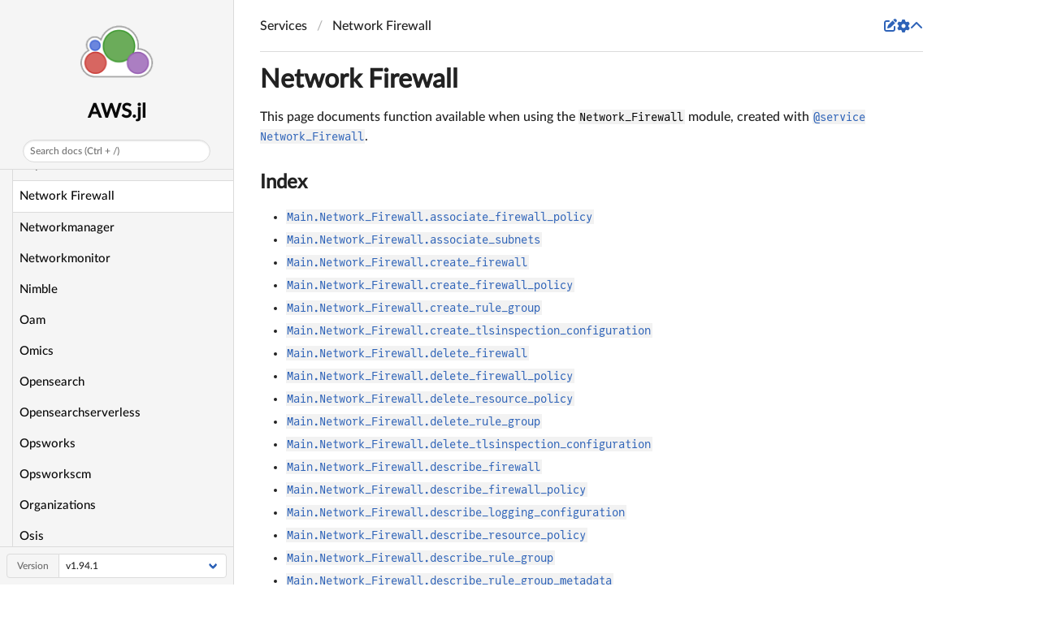

--- FILE ---
content_type: text/html; charset=utf-8
request_url: https://juliacloud.github.io/AWS.jl/stable/services/network_firewall.html
body_size: 16182
content:
<!DOCTYPE html>
<html lang="en"><head><meta charset="UTF-8"/><meta name="viewport" content="width=device-width, initial-scale=1.0"/><title>Network Firewall · AWS.jl</title><meta name="title" content="Network Firewall · AWS.jl"/><meta property="og:title" content="Network Firewall · AWS.jl"/><meta property="twitter:title" content="Network Firewall · AWS.jl"/><meta name="description" content="Documentation for AWS.jl."/><meta property="og:description" content="Documentation for AWS.jl."/><meta property="twitter:description" content="Documentation for AWS.jl."/><meta property="og:url" content="https://juliacloud.github.io/AWS.jl/services/network_firewall.html"/><meta property="twitter:url" content="https://juliacloud.github.io/AWS.jl/services/network_firewall.html"/><link rel="canonical" href="https://juliacloud.github.io/AWS.jl/services/network_firewall.html"/><script data-outdated-warner src="../assets/warner.js"></script><link href="https://cdnjs.cloudflare.com/ajax/libs/lato-font/3.0.0/css/lato-font.min.css" rel="stylesheet" type="text/css"/><link href="https://cdnjs.cloudflare.com/ajax/libs/juliamono/0.050/juliamono.min.css" rel="stylesheet" type="text/css"/><link href="https://cdnjs.cloudflare.com/ajax/libs/font-awesome/6.4.2/css/fontawesome.min.css" rel="stylesheet" type="text/css"/><link href="https://cdnjs.cloudflare.com/ajax/libs/font-awesome/6.4.2/css/solid.min.css" rel="stylesheet" type="text/css"/><link href="https://cdnjs.cloudflare.com/ajax/libs/font-awesome/6.4.2/css/brands.min.css" rel="stylesheet" type="text/css"/><link href="https://cdnjs.cloudflare.com/ajax/libs/KaTeX/0.16.8/katex.min.css" rel="stylesheet" type="text/css"/><script>documenterBaseURL=".."</script><script src="https://cdnjs.cloudflare.com/ajax/libs/require.js/2.3.6/require.min.js" data-main="../assets/documenter.js"></script><script src="../search_index.js"></script><script src="../siteinfo.js"></script><script src="../../versions.js"></script><link class="docs-theme-link" rel="stylesheet" type="text/css" href="../assets/themes/catppuccin-mocha.css" data-theme-name="catppuccin-mocha"/><link class="docs-theme-link" rel="stylesheet" type="text/css" href="../assets/themes/catppuccin-macchiato.css" data-theme-name="catppuccin-macchiato"/><link class="docs-theme-link" rel="stylesheet" type="text/css" href="../assets/themes/catppuccin-frappe.css" data-theme-name="catppuccin-frappe"/><link class="docs-theme-link" rel="stylesheet" type="text/css" href="../assets/themes/catppuccin-latte.css" data-theme-name="catppuccin-latte"/><link class="docs-theme-link" rel="stylesheet" type="text/css" href="../assets/themes/documenter-dark.css" data-theme-name="documenter-dark" data-theme-primary-dark/><link class="docs-theme-link" rel="stylesheet" type="text/css" href="../assets/themes/documenter-light.css" data-theme-name="documenter-light" data-theme-primary/><script src="../assets/themeswap.js"></script></head><body><div id="documenter"><nav class="docs-sidebar"><a class="docs-logo" href="../index.html"><img src="../assets/logo.png" alt="AWS.jl logo"/></a><div class="docs-package-name"><span class="docs-autofit"><a href="../index.html">AWS.jl</a></span></div><button class="docs-search-query input is-rounded is-small is-clickable my-2 mx-auto py-1 px-2" id="documenter-search-query">Search docs (Ctrl + /)</button><ul class="docs-menu"><li><a class="tocitem" href="../index.html">Home</a></li><li><a class="tocitem" href="../backends.html">Backends</a></li><li><a class="tocitem" href="../aws.html">AWS</a></li><li><a class="tocitem" href="../imds.html">IMDS</a></li><li><span class="tocitem">Services</span><ul><li><a class="tocitem" href="accessanalyzer.html">Accessanalyzer</a></li><li><a class="tocitem" href="account.html">Account</a></li><li><a class="tocitem" href="acm.html">Acm</a></li><li><a class="tocitem" href="acm_pca.html">Acm Pca</a></li><li><a class="tocitem" href="amp.html">Amp</a></li><li><a class="tocitem" href="amplify.html">Amplify</a></li><li><a class="tocitem" href="amplifybackend.html">Amplifybackend</a></li><li><a class="tocitem" href="amplifyuibuilder.html">Amplifyuibuilder</a></li><li><a class="tocitem" href="api_gateway.html">Api Gateway</a></li><li><a class="tocitem" href="apigatewaymanagementapi.html">Apigatewaymanagementapi</a></li><li><a class="tocitem" href="apigatewayv2.html">Apigatewayv2</a></li><li><a class="tocitem" href="app_mesh.html">App Mesh</a></li><li><a class="tocitem" href="appconfig.html">Appconfig</a></li><li><a class="tocitem" href="appconfigdata.html">Appconfigdata</a></li><li><a class="tocitem" href="appfabric.html">Appfabric</a></li><li><a class="tocitem" href="appflow.html">Appflow</a></li><li><a class="tocitem" href="appintegrations.html">Appintegrations</a></li><li><a class="tocitem" href="application_auto_scaling.html">Application Auto Scaling</a></li><li><a class="tocitem" href="application_discovery_service.html">Application Discovery Service</a></li><li><a class="tocitem" href="application_insights.html">Application Insights</a></li><li><a class="tocitem" href="application_signals.html">Application Signals</a></li><li><a class="tocitem" href="applicationcostprofiler.html">Applicationcostprofiler</a></li><li><a class="tocitem" href="apprunner.html">Apprunner</a></li><li><a class="tocitem" href="appstream.html">Appstream</a></li><li><a class="tocitem" href="appsync.html">Appsync</a></li><li><a class="tocitem" href="apptest.html">Apptest</a></li><li><a class="tocitem" href="arc_zonal_shift.html">Arc Zonal Shift</a></li><li><a class="tocitem" href="artifact.html">Artifact</a></li><li><a class="tocitem" href="athena.html">Athena</a></li><li><a class="tocitem" href="auditmanager.html">Auditmanager</a></li><li><a class="tocitem" href="auto_scaling.html">Auto Scaling</a></li><li><a class="tocitem" href="auto_scaling_plans.html">Auto Scaling Plans</a></li><li><a class="tocitem" href="b2bi.html">B2Bi</a></li><li><a class="tocitem" href="backup.html">Backup</a></li><li><a class="tocitem" href="backup_gateway.html">Backup Gateway</a></li><li><a class="tocitem" href="batch.html">Batch</a></li><li><a class="tocitem" href="bcm_data_exports.html">Bcm Data Exports</a></li><li><a class="tocitem" href="bedrock.html">Bedrock</a></li><li><a class="tocitem" href="bedrock_agent.html">Bedrock Agent</a></li><li><a class="tocitem" href="bedrock_agent_runtime.html">Bedrock Agent Runtime</a></li><li><a class="tocitem" href="bedrock_runtime.html">Bedrock Runtime</a></li><li><a class="tocitem" href="billingconductor.html">Billingconductor</a></li><li><a class="tocitem" href="braket.html">Braket</a></li><li><a class="tocitem" href="budgets.html">Budgets</a></li><li><a class="tocitem" href="chatbot.html">Chatbot</a></li><li><a class="tocitem" href="chime.html">Chime</a></li><li><a class="tocitem" href="chime_sdk_identity.html">Chime Sdk Identity</a></li><li><a class="tocitem" href="chime_sdk_media_pipelines.html">Chime Sdk Media Pipelines</a></li><li><a class="tocitem" href="chime_sdk_meetings.html">Chime Sdk Meetings</a></li><li><a class="tocitem" href="chime_sdk_messaging.html">Chime Sdk Messaging</a></li><li><a class="tocitem" href="chime_sdk_voice.html">Chime Sdk Voice</a></li><li><a class="tocitem" href="cleanrooms.html">Cleanrooms</a></li><li><a class="tocitem" href="cleanroomsml.html">Cleanroomsml</a></li><li><a class="tocitem" href="cloud9.html">Cloud9</a></li><li><a class="tocitem" href="cloudcontrol.html">Cloudcontrol</a></li><li><a class="tocitem" href="clouddirectory.html">Clouddirectory</a></li><li><a class="tocitem" href="cloudformation.html">Cloudformation</a></li><li><a class="tocitem" href="cloudfront.html">Cloudfront</a></li><li><a class="tocitem" href="cloudhsm.html">Cloudhsm</a></li><li><a class="tocitem" href="cloudhsm_v2.html">Cloudhsm V2</a></li><li><a class="tocitem" href="cloudsearch.html">Cloudsearch</a></li><li><a class="tocitem" href="cloudsearch_domain.html">Cloudsearch Domain</a></li><li><a class="tocitem" href="cloudtrail.html">Cloudtrail</a></li><li><a class="tocitem" href="cloudtrail_data.html">Cloudtrail Data</a></li><li><a class="tocitem" href="cloudwatch.html">Cloudwatch</a></li><li><a class="tocitem" href="cloudwatch_events.html">Cloudwatch Events</a></li><li><a class="tocitem" href="cloudwatch_logs.html">Cloudwatch Logs</a></li><li><a class="tocitem" href="codeartifact.html">Codeartifact</a></li><li><a class="tocitem" href="codebuild.html">Codebuild</a></li><li><a class="tocitem" href="codecatalyst.html">Codecatalyst</a></li><li><a class="tocitem" href="codecommit.html">Codecommit</a></li><li><a class="tocitem" href="codeconnections.html">Codeconnections</a></li><li><a class="tocitem" href="codedeploy.html">Codedeploy</a></li><li><a class="tocitem" href="codeguru_reviewer.html">Codeguru Reviewer</a></li><li><a class="tocitem" href="codeguru_security.html">Codeguru Security</a></li><li><a class="tocitem" href="codeguruprofiler.html">Codeguruprofiler</a></li><li><a class="tocitem" href="codepipeline.html">Codepipeline</a></li><li><a class="tocitem" href="codestar.html">Codestar</a></li><li><a class="tocitem" href="codestar_connections.html">Codestar Connections</a></li><li><a class="tocitem" href="codestar_notifications.html">Codestar Notifications</a></li><li><a class="tocitem" href="cognito_identity.html">Cognito Identity</a></li><li><a class="tocitem" href="cognito_identity_provider.html">Cognito Identity Provider</a></li><li><a class="tocitem" href="cognito_sync.html">Cognito Sync</a></li><li><a class="tocitem" href="comprehend.html">Comprehend</a></li><li><a class="tocitem" href="comprehendmedical.html">Comprehendmedical</a></li><li><a class="tocitem" href="compute_optimizer.html">Compute Optimizer</a></li><li><a class="tocitem" href="config_service.html">Config Service</a></li><li><a class="tocitem" href="connect.html">Connect</a></li><li><a class="tocitem" href="connect_contact_lens.html">Connect Contact Lens</a></li><li><a class="tocitem" href="connectcampaigns.html">Connectcampaigns</a></li><li><a class="tocitem" href="connectcases.html">Connectcases</a></li><li><a class="tocitem" href="connectparticipant.html">Connectparticipant</a></li><li><a class="tocitem" href="controlcatalog.html">Controlcatalog</a></li><li><a class="tocitem" href="controltower.html">Controltower</a></li><li><a class="tocitem" href="cost_and_usage_report_service.html">Cost And Usage Report Service</a></li><li><a class="tocitem" href="cost_explorer.html">Cost Explorer</a></li><li><a class="tocitem" href="cost_optimization_hub.html">Cost Optimization Hub</a></li><li><a class="tocitem" href="customer_profiles.html">Customer Profiles</a></li><li><a class="tocitem" href="data_pipeline.html">Data Pipeline</a></li><li><a class="tocitem" href="database_migration_service.html">Database Migration Service</a></li><li><a class="tocitem" href="databrew.html">Databrew</a></li><li><a class="tocitem" href="dataexchange.html">Dataexchange</a></li><li><a class="tocitem" href="datasync.html">Datasync</a></li><li><a class="tocitem" href="datazone.html">Datazone</a></li><li><a class="tocitem" href="dax.html">Dax</a></li><li><a class="tocitem" href="deadline.html">Deadline</a></li><li><a class="tocitem" href="detective.html">Detective</a></li><li><a class="tocitem" href="device_farm.html">Device Farm</a></li><li><a class="tocitem" href="devops_guru.html">Devops Guru</a></li><li><a class="tocitem" href="direct_connect.html">Direct Connect</a></li><li><a class="tocitem" href="directory_service.html">Directory Service</a></li><li><a class="tocitem" href="dlm.html">Dlm</a></li><li><a class="tocitem" href="docdb.html">Docdb</a></li><li><a class="tocitem" href="docdb_elastic.html">Docdb Elastic</a></li><li><a class="tocitem" href="drs.html">Drs</a></li><li><a class="tocitem" href="dynamodb.html">Dynamodb</a></li><li><a class="tocitem" href="dynamodb_streams.html">Dynamodb Streams</a></li><li><a class="tocitem" href="ebs.html">Ebs</a></li><li><a class="tocitem" href="ec2.html">Ec2</a></li><li><a class="tocitem" href="ec2_instance_connect.html">Ec2 Instance Connect</a></li><li><a class="tocitem" href="ecr.html">Ecr</a></li><li><a class="tocitem" href="ecr_public.html">Ecr Public</a></li><li><a class="tocitem" href="ecs.html">Ecs</a></li><li><a class="tocitem" href="efs.html">Efs</a></li><li><a class="tocitem" href="eks.html">Eks</a></li><li><a class="tocitem" href="eks_auth.html">Eks Auth</a></li><li><a class="tocitem" href="elastic_beanstalk.html">Elastic Beanstalk</a></li><li><a class="tocitem" href="elastic_inference.html">Elastic Inference</a></li><li><a class="tocitem" href="elastic_load_balancing.html">Elastic Load Balancing</a></li><li><a class="tocitem" href="elastic_load_balancing_v2.html">Elastic Load Balancing V2</a></li><li><a class="tocitem" href="elastic_transcoder.html">Elastic Transcoder</a></li><li><a class="tocitem" href="elasticache.html">Elasticache</a></li><li><a class="tocitem" href="elasticsearch_service.html">Elasticsearch Service</a></li><li><a class="tocitem" href="emr.html">Emr</a></li><li><a class="tocitem" href="emr_containers.html">Emr Containers</a></li><li><a class="tocitem" href="emr_serverless.html">Emr Serverless</a></li><li><a class="tocitem" href="entityresolution.html">Entityresolution</a></li><li><a class="tocitem" href="eventbridge.html">Eventbridge</a></li><li><a class="tocitem" href="evidently.html">Evidently</a></li><li><a class="tocitem" href="finspace.html">Finspace</a></li><li><a class="tocitem" href="finspace_data.html">Finspace Data</a></li><li><a class="tocitem" href="firehose.html">Firehose</a></li><li><a class="tocitem" href="fis.html">Fis</a></li><li><a class="tocitem" href="fms.html">Fms</a></li><li><a class="tocitem" href="forecast.html">Forecast</a></li><li><a class="tocitem" href="forecastquery.html">Forecastquery</a></li><li><a class="tocitem" href="frauddetector.html">Frauddetector</a></li><li><a class="tocitem" href="freetier.html">Freetier</a></li><li><a class="tocitem" href="fsx.html">Fsx</a></li><li><a class="tocitem" href="gamelift.html">Gamelift</a></li><li><a class="tocitem" href="glacier.html">Glacier</a></li><li><a class="tocitem" href="global_accelerator.html">Global Accelerator</a></li><li><a class="tocitem" href="glue.html">Glue</a></li><li><a class="tocitem" href="grafana.html">Grafana</a></li><li><a class="tocitem" href="greengrass.html">Greengrass</a></li><li><a class="tocitem" href="greengrassv2.html">Greengrassv2</a></li><li><a class="tocitem" href="groundstation.html">Groundstation</a></li><li><a class="tocitem" href="guardduty.html">Guardduty</a></li><li><a class="tocitem" href="health.html">Health</a></li><li><a class="tocitem" href="healthlake.html">Healthlake</a></li><li><a class="tocitem" href="iam.html">Iam</a></li><li><a class="tocitem" href="identitystore.html">Identitystore</a></li><li><a class="tocitem" href="imagebuilder.html">Imagebuilder</a></li><li><a class="tocitem" href="importexport.html">Importexport</a></li><li><a class="tocitem" href="inspector.html">Inspector</a></li><li><a class="tocitem" href="inspector2.html">Inspector2</a></li><li><a class="tocitem" href="inspector_scan.html">Inspector Scan</a></li><li><a class="tocitem" href="internetmonitor.html">Internetmonitor</a></li><li><a class="tocitem" href="iot.html">Iot</a></li><li><a class="tocitem" href="iot_1click_devices_service.html">Iot 1Click Devices Service</a></li><li><a class="tocitem" href="iot_1click_projects.html">Iot 1Click Projects</a></li><li><a class="tocitem" href="iot_data_plane.html">Iot Data Plane</a></li><li><a class="tocitem" href="iot_events.html">Iot Events</a></li><li><a class="tocitem" href="iot_events_data.html">Iot Events Data</a></li><li><a class="tocitem" href="iot_jobs_data_plane.html">Iot Jobs Data Plane</a></li><li><a class="tocitem" href="iot_wireless.html">Iot Wireless</a></li><li><a class="tocitem" href="iotanalytics.html">Iotanalytics</a></li><li><a class="tocitem" href="iotdeviceadvisor.html">Iotdeviceadvisor</a></li><li><a class="tocitem" href="iotfleethub.html">Iotfleethub</a></li><li><a class="tocitem" href="iotfleetwise.html">Iotfleetwise</a></li><li><a class="tocitem" href="iotsecuretunneling.html">Iotsecuretunneling</a></li><li><a class="tocitem" href="iotsitewise.html">Iotsitewise</a></li><li><a class="tocitem" href="iotthingsgraph.html">Iotthingsgraph</a></li><li><a class="tocitem" href="iottwinmaker.html">Iottwinmaker</a></li><li><a class="tocitem" href="ivs.html">Ivs</a></li><li><a class="tocitem" href="ivs_realtime.html">Ivs Realtime</a></li><li><a class="tocitem" href="ivschat.html">Ivschat</a></li><li><a class="tocitem" href="kafka.html">Kafka</a></li><li><a class="tocitem" href="kafkaconnect.html">Kafkaconnect</a></li><li><a class="tocitem" href="kendra.html">Kendra</a></li><li><a class="tocitem" href="kendra_ranking.html">Kendra Ranking</a></li><li><a class="tocitem" href="keyspaces.html">Keyspaces</a></li><li><a class="tocitem" href="kinesis.html">Kinesis</a></li><li><a class="tocitem" href="kinesis_analytics.html">Kinesis Analytics</a></li><li><a class="tocitem" href="kinesis_analytics_v2.html">Kinesis Analytics V2</a></li><li><a class="tocitem" href="kinesis_video.html">Kinesis Video</a></li><li><a class="tocitem" href="kinesis_video_archived_media.html">Kinesis Video Archived Media</a></li><li><a class="tocitem" href="kinesis_video_media.html">Kinesis Video Media</a></li><li><a class="tocitem" href="kinesis_video_signaling.html">Kinesis Video Signaling</a></li><li><a class="tocitem" href="kinesis_video_webrtc_storage.html">Kinesis Video Webrtc Storage</a></li><li><a class="tocitem" href="kms.html">Kms</a></li><li><a class="tocitem" href="lakeformation.html">Lakeformation</a></li><li><a class="tocitem" href="lambda.html">Lambda</a></li><li><a class="tocitem" href="launch_wizard.html">Launch Wizard</a></li><li><a class="tocitem" href="lex_model_building_service.html">Lex Model Building Service</a></li><li><a class="tocitem" href="lex_models_v2.html">Lex Models V2</a></li><li><a class="tocitem" href="lex_runtime_service.html">Lex Runtime Service</a></li><li><a class="tocitem" href="lex_runtime_v2.html">Lex Runtime V2</a></li><li><a class="tocitem" href="license_manager.html">License Manager</a></li><li><a class="tocitem" href="license_manager_linux_subscriptions.html">License Manager Linux Subscriptions</a></li><li><a class="tocitem" href="license_manager_user_subscriptions.html">License Manager User Subscriptions</a></li><li><a class="tocitem" href="lightsail.html">Lightsail</a></li><li><a class="tocitem" href="location.html">Location</a></li><li><a class="tocitem" href="lookoutequipment.html">Lookoutequipment</a></li><li><a class="tocitem" href="lookoutmetrics.html">Lookoutmetrics</a></li><li><a class="tocitem" href="lookoutvision.html">Lookoutvision</a></li><li><a class="tocitem" href="m2.html">M2</a></li><li><a class="tocitem" href="machine_learning.html">Machine Learning</a></li><li><a class="tocitem" href="macie2.html">Macie2</a></li><li><a class="tocitem" href="mailmanager.html">Mailmanager</a></li><li><a class="tocitem" href="managedblockchain.html">Managedblockchain</a></li><li><a class="tocitem" href="managedblockchain_query.html">Managedblockchain Query</a></li><li><a class="tocitem" href="marketplace_agreement.html">Marketplace Agreement</a></li><li><a class="tocitem" href="marketplace_catalog.html">Marketplace Catalog</a></li><li><a class="tocitem" href="marketplace_commerce_analytics.html">Marketplace Commerce Analytics</a></li><li><a class="tocitem" href="marketplace_deployment.html">Marketplace Deployment</a></li><li><a class="tocitem" href="marketplace_entitlement_service.html">Marketplace Entitlement Service</a></li><li><a class="tocitem" href="marketplace_metering.html">Marketplace Metering</a></li><li><a class="tocitem" href="mediaconnect.html">Mediaconnect</a></li><li><a class="tocitem" href="mediaconvert.html">Mediaconvert</a></li><li><a class="tocitem" href="medialive.html">Medialive</a></li><li><a class="tocitem" href="mediapackage.html">Mediapackage</a></li><li><a class="tocitem" href="mediapackage_vod.html">Mediapackage Vod</a></li><li><a class="tocitem" href="mediapackagev2.html">Mediapackagev2</a></li><li><a class="tocitem" href="mediastore.html">Mediastore</a></li><li><a class="tocitem" href="mediastore_data.html">Mediastore Data</a></li><li><a class="tocitem" href="mediatailor.html">Mediatailor</a></li><li><a class="tocitem" href="medical_imaging.html">Medical Imaging</a></li><li><a class="tocitem" href="memorydb.html">Memorydb</a></li><li><a class="tocitem" href="mgn.html">Mgn</a></li><li><a class="tocitem" href="migration_hub.html">Migration Hub</a></li><li><a class="tocitem" href="migration_hub_refactor_spaces.html">Migration Hub Refactor Spaces</a></li><li><a class="tocitem" href="migrationhub_config.html">Migrationhub Config</a></li><li><a class="tocitem" href="migrationhuborchestrator.html">Migrationhuborchestrator</a></li><li><a class="tocitem" href="migrationhubstrategy.html">Migrationhubstrategy</a></li><li><a class="tocitem" href="mobile.html">Mobile</a></li><li><a class="tocitem" href="mobile_analytics.html">Mobile Analytics</a></li><li><a class="tocitem" href="mq.html">Mq</a></li><li><a class="tocitem" href="mturk.html">Mturk</a></li><li><a class="tocitem" href="mwaa.html">Mwaa</a></li><li><a class="tocitem" href="neptune.html">Neptune</a></li><li><a class="tocitem" href="neptunedata.html">Neptunedata</a></li><li class="is-active"><a class="tocitem" href="network_firewall.html">Network Firewall</a></li><li><a class="tocitem" href="networkmanager.html">Networkmanager</a></li><li><a class="tocitem" href="networkmonitor.html">Networkmonitor</a></li><li><a class="tocitem" href="nimble.html">Nimble</a></li><li><a class="tocitem" href="oam.html">Oam</a></li><li><a class="tocitem" href="omics.html">Omics</a></li><li><a class="tocitem" href="opensearch.html">Opensearch</a></li><li><a class="tocitem" href="opensearchserverless.html">Opensearchserverless</a></li><li><a class="tocitem" href="opsworks.html">Opsworks</a></li><li><a class="tocitem" href="opsworkscm.html">Opsworkscm</a></li><li><a class="tocitem" href="organizations.html">Organizations</a></li><li><a class="tocitem" href="osis.html">Osis</a></li><li><a class="tocitem" href="outposts.html">Outposts</a></li><li><a class="tocitem" href="panorama.html">Panorama</a></li><li><a class="tocitem" href="payment_cryptography.html">Payment Cryptography</a></li><li><a class="tocitem" href="payment_cryptography_data.html">Payment Cryptography Data</a></li><li><a class="tocitem" href="pca_connector_ad.html">Pca Connector Ad</a></li><li><a class="tocitem" href="pca_connector_scep.html">Pca Connector Scep</a></li><li><a class="tocitem" href="personalize.html">Personalize</a></li><li><a class="tocitem" href="personalize_events.html">Personalize Events</a></li><li><a class="tocitem" href="personalize_runtime.html">Personalize Runtime</a></li><li><a class="tocitem" href="pi.html">Pi</a></li><li><a class="tocitem" href="pinpoint.html">Pinpoint</a></li><li><a class="tocitem" href="pinpoint_email.html">Pinpoint Email</a></li><li><a class="tocitem" href="pinpoint_sms_voice.html">Pinpoint Sms Voice</a></li><li><a class="tocitem" href="pinpoint_sms_voice_v2.html">Pinpoint Sms Voice V2</a></li><li><a class="tocitem" href="pipes.html">Pipes</a></li><li><a class="tocitem" href="polly.html">Polly</a></li><li><a class="tocitem" href="pricing.html">Pricing</a></li><li><a class="tocitem" href="privatenetworks.html">Privatenetworks</a></li><li><a class="tocitem" href="proton.html">Proton</a></li><li><a class="tocitem" href="qbusiness.html">Qbusiness</a></li><li><a class="tocitem" href="qconnect.html">Qconnect</a></li><li><a class="tocitem" href="qldb.html">Qldb</a></li><li><a class="tocitem" href="qldb_session.html">Qldb Session</a></li><li><a class="tocitem" href="quicksight.html">Quicksight</a></li><li><a class="tocitem" href="ram.html">Ram</a></li><li><a class="tocitem" href="rbin.html">Rbin</a></li><li><a class="tocitem" href="rds.html">Rds</a></li><li><a class="tocitem" href="rds_data.html">Rds Data</a></li><li><a class="tocitem" href="redshift.html">Redshift</a></li><li><a class="tocitem" href="redshift_data.html">Redshift Data</a></li><li><a class="tocitem" href="redshift_serverless.html">Redshift Serverless</a></li><li><a class="tocitem" href="rekognition.html">Rekognition</a></li><li><a class="tocitem" href="repostspace.html">Repostspace</a></li><li><a class="tocitem" href="resiliencehub.html">Resiliencehub</a></li><li><a class="tocitem" href="resource_explorer_2.html">Resource Explorer 2</a></li><li><a class="tocitem" href="resource_groups.html">Resource Groups</a></li><li><a class="tocitem" href="resource_groups_tagging_api.html">Resource Groups Tagging Api</a></li><li><a class="tocitem" href="robomaker.html">Robomaker</a></li><li><a class="tocitem" href="rolesanywhere.html">Rolesanywhere</a></li><li><a class="tocitem" href="route53_recovery_cluster.html">Route53 Recovery Cluster</a></li><li><a class="tocitem" href="route53_recovery_control_config.html">Route53 Recovery Control Config</a></li><li><a class="tocitem" href="route53_recovery_readiness.html">Route53 Recovery Readiness</a></li><li><a class="tocitem" href="route53profiles.html">Route53Profiles</a></li><li><a class="tocitem" href="route53resolver.html">Route53Resolver</a></li><li><a class="tocitem" href="route_53.html">Route 53</a></li><li><a class="tocitem" href="route_53_domains.html">Route 53 Domains</a></li><li><a class="tocitem" href="rum.html">Rum</a></li><li><a class="tocitem" href="s3.html">S3</a></li><li><a class="tocitem" href="s3_control.html">S3 Control</a></li><li><a class="tocitem" href="s3outposts.html">S3Outposts</a></li><li><a class="tocitem" href="sagemaker.html">Sagemaker</a></li><li><a class="tocitem" href="sagemaker_a2i_runtime.html">Sagemaker A2I Runtime</a></li><li><a class="tocitem" href="sagemaker_edge.html">Sagemaker Edge</a></li><li><a class="tocitem" href="sagemaker_featurestore_runtime.html">Sagemaker Featurestore Runtime</a></li><li><a class="tocitem" href="sagemaker_geospatial.html">Sagemaker Geospatial</a></li><li><a class="tocitem" href="sagemaker_metrics.html">Sagemaker Metrics</a></li><li><a class="tocitem" href="sagemaker_runtime.html">Sagemaker Runtime</a></li><li><a class="tocitem" href="savingsplans.html">Savingsplans</a></li><li><a class="tocitem" href="scheduler.html">Scheduler</a></li><li><a class="tocitem" href="schemas.html">Schemas</a></li><li><a class="tocitem" href="secrets_manager.html">Secrets Manager</a></li><li><a class="tocitem" href="securityhub.html">Securityhub</a></li><li><a class="tocitem" href="securitylake.html">Securitylake</a></li><li><a class="tocitem" href="serverlessapplicationrepository.html">Serverlessapplicationrepository</a></li><li><a class="tocitem" href="service_catalog.html">Service Catalog</a></li><li><a class="tocitem" href="service_catalog_appregistry.html">Service Catalog Appregistry</a></li><li><a class="tocitem" href="service_quotas.html">Service Quotas</a></li><li><a class="tocitem" href="servicediscovery.html">Servicediscovery</a></li><li><a class="tocitem" href="ses.html">Ses</a></li><li><a class="tocitem" href="sesv2.html">Sesv2</a></li><li><a class="tocitem" href="sfn.html">Sfn</a></li><li><a class="tocitem" href="shield.html">Shield</a></li><li><a class="tocitem" href="signer.html">Signer</a></li><li><a class="tocitem" href="simpledb.html">Simpledb</a></li><li><a class="tocitem" href="simspaceweaver.html">Simspaceweaver</a></li><li><a class="tocitem" href="sms.html">Sms</a></li><li><a class="tocitem" href="snow_device_management.html">Snow Device Management</a></li><li><a class="tocitem" href="snowball.html">Snowball</a></li><li><a class="tocitem" href="sns.html">Sns</a></li><li><a class="tocitem" href="sqs.html">Sqs</a></li><li><a class="tocitem" href="ssm.html">Ssm</a></li><li><a class="tocitem" href="ssm_contacts.html">Ssm Contacts</a></li><li><a class="tocitem" href="ssm_incidents.html">Ssm Incidents</a></li><li><a class="tocitem" href="ssm_sap.html">Ssm Sap</a></li><li><a class="tocitem" href="sso.html">Sso</a></li><li><a class="tocitem" href="sso_admin.html">Sso Admin</a></li><li><a class="tocitem" href="sso_oidc.html">Sso Oidc</a></li><li><a class="tocitem" href="storage_gateway.html">Storage Gateway</a></li><li><a class="tocitem" href="sts.html">Sts</a></li><li><a class="tocitem" href="supplychain.html">Supplychain</a></li><li><a class="tocitem" href="support.html">Support</a></li><li><a class="tocitem" href="support_app.html">Support App</a></li><li><a class="tocitem" href="swf.html">Swf</a></li><li><a class="tocitem" href="synthetics.html">Synthetics</a></li><li><a class="tocitem" href="taxsettings.html">Taxsettings</a></li><li><a class="tocitem" href="textract.html">Textract</a></li><li><a class="tocitem" href="timestream_influxdb.html">Timestream Influxdb</a></li><li><a class="tocitem" href="timestream_query.html">Timestream Query</a></li><li><a class="tocitem" href="timestream_write.html">Timestream Write</a></li><li><a class="tocitem" href="tnb.html">Tnb</a></li><li><a class="tocitem" href="transcribe.html">Transcribe</a></li><li><a class="tocitem" href="transfer.html">Transfer</a></li><li><a class="tocitem" href="translate.html">Translate</a></li><li><a class="tocitem" href="trustedadvisor.html">Trustedadvisor</a></li><li><a class="tocitem" href="verifiedpermissions.html">Verifiedpermissions</a></li><li><a class="tocitem" href="voice_id.html">Voice Id</a></li><li><a class="tocitem" href="vpc_lattice.html">Vpc Lattice</a></li><li><a class="tocitem" href="waf.html">Waf</a></li><li><a class="tocitem" href="waf_regional.html">Waf Regional</a></li><li><a class="tocitem" href="wafv2.html">Wafv2</a></li><li><a class="tocitem" href="wellarchitected.html">Wellarchitected</a></li><li><a class="tocitem" href="wisdom.html">Wisdom</a></li><li><a class="tocitem" href="workdocs.html">Workdocs</a></li><li><a class="tocitem" href="worklink.html">Worklink</a></li><li><a class="tocitem" href="workmail.html">Workmail</a></li><li><a class="tocitem" href="workmailmessageflow.html">Workmailmessageflow</a></li><li><a class="tocitem" href="workspaces.html">Workspaces</a></li><li><a class="tocitem" href="workspaces_thin_client.html">Workspaces Thin Client</a></li><li><a class="tocitem" href="workspaces_web.html">Workspaces Web</a></li><li><a class="tocitem" href="xray.html">Xray</a></li></ul></li></ul><div class="docs-version-selector field has-addons"><div class="control"><span class="docs-label button is-static is-size-7">Version</span></div><div class="docs-selector control is-expanded"><div class="select is-fullwidth is-size-7"><select id="documenter-version-selector"></select></div></div></div></nav><div class="docs-main"><header class="docs-navbar"><a class="docs-sidebar-button docs-navbar-link fa-solid fa-bars is-hidden-desktop" id="documenter-sidebar-button" href="#"></a><nav class="breadcrumb"><ul class="is-hidden-mobile"><li><a class="is-disabled">Services</a></li><li class="is-active"><a href="network_firewall.html">Network Firewall</a></li></ul><ul class="is-hidden-tablet"><li class="is-active"><a href="network_firewall.html">Network Firewall</a></li></ul></nav><div class="docs-right"><a class="docs-navbar-link" href="https://github.com/JuliaCloud/AWS.jl/blob/master/docs/src/services/network_firewall.md#" title="Edit source on GitHub"><span class="docs-icon fa-solid"></span></a><a class="docs-settings-button docs-navbar-link fa-solid fa-gear" id="documenter-settings-button" href="#" title="Settings"></a><a class="docs-article-toggle-button fa-solid fa-chevron-up" id="documenter-article-toggle-button" href="javascript:;" title="Collapse all docstrings"></a></div></header><article class="content" id="documenter-page"><h1 id="Network-Firewall"><a class="docs-heading-anchor" href="#Network-Firewall">Network Firewall</a><a id="Network-Firewall-1"></a><a class="docs-heading-anchor-permalink" href="#Network-Firewall" title="Permalink"></a></h1><p>This page documents function available when using the <code>Network_Firewall</code> module, created with <a href="../aws.html#AWS.@service-Tuple"><code>@service Network_Firewall</code></a>.</p><h3 id="Index"><a class="docs-heading-anchor" href="#Index">Index</a><a id="Index-1"></a><a class="docs-heading-anchor-permalink" href="#Index" title="Permalink"></a></h3><ul><li><a href="network_firewall.html#Main.Network_Firewall.associate_firewall_policy-Tuple{Any}"><code>Main.Network_Firewall.associate_firewall_policy</code></a></li><li><a href="network_firewall.html#Main.Network_Firewall.associate_subnets-Tuple{Any}"><code>Main.Network_Firewall.associate_subnets</code></a></li><li><a href="network_firewall.html#Main.Network_Firewall.create_firewall-NTuple{4, Any}"><code>Main.Network_Firewall.create_firewall</code></a></li><li><a href="network_firewall.html#Main.Network_Firewall.create_firewall_policy-Tuple{Any, Any}"><code>Main.Network_Firewall.create_firewall_policy</code></a></li><li><a href="network_firewall.html#Main.Network_Firewall.create_rule_group-Tuple{Any, Any, Any}"><code>Main.Network_Firewall.create_rule_group</code></a></li><li><a href="network_firewall.html#Main.Network_Firewall.create_tlsinspection_configuration-Tuple{Any, Any}"><code>Main.Network_Firewall.create_tlsinspection_configuration</code></a></li><li><a href="network_firewall.html#Main.Network_Firewall.delete_firewall-Tuple{}"><code>Main.Network_Firewall.delete_firewall</code></a></li><li><a href="network_firewall.html#Main.Network_Firewall.delete_firewall_policy-Tuple{}"><code>Main.Network_Firewall.delete_firewall_policy</code></a></li><li><a href="network_firewall.html#Main.Network_Firewall.delete_resource_policy-Tuple{Any}"><code>Main.Network_Firewall.delete_resource_policy</code></a></li><li><a href="network_firewall.html#Main.Network_Firewall.delete_rule_group-Tuple{}"><code>Main.Network_Firewall.delete_rule_group</code></a></li><li><a href="network_firewall.html#Main.Network_Firewall.delete_tlsinspection_configuration-Tuple{}"><code>Main.Network_Firewall.delete_tlsinspection_configuration</code></a></li><li><a href="network_firewall.html#Main.Network_Firewall.describe_firewall-Tuple{}"><code>Main.Network_Firewall.describe_firewall</code></a></li><li><a href="network_firewall.html#Main.Network_Firewall.describe_firewall_policy-Tuple{}"><code>Main.Network_Firewall.describe_firewall_policy</code></a></li><li><a href="network_firewall.html#Main.Network_Firewall.describe_logging_configuration-Tuple{}"><code>Main.Network_Firewall.describe_logging_configuration</code></a></li><li><a href="network_firewall.html#Main.Network_Firewall.describe_resource_policy-Tuple{Any}"><code>Main.Network_Firewall.describe_resource_policy</code></a></li><li><a href="network_firewall.html#Main.Network_Firewall.describe_rule_group-Tuple{}"><code>Main.Network_Firewall.describe_rule_group</code></a></li><li><a href="network_firewall.html#Main.Network_Firewall.describe_rule_group_metadata-Tuple{}"><code>Main.Network_Firewall.describe_rule_group_metadata</code></a></li><li><a href="network_firewall.html#Main.Network_Firewall.describe_tlsinspection_configuration-Tuple{}"><code>Main.Network_Firewall.describe_tlsinspection_configuration</code></a></li><li><a href="network_firewall.html#Main.Network_Firewall.disassociate_subnets-Tuple{Any}"><code>Main.Network_Firewall.disassociate_subnets</code></a></li><li><a href="network_firewall.html#Main.Network_Firewall.list_firewall_policies-Tuple{}"><code>Main.Network_Firewall.list_firewall_policies</code></a></li><li><a href="network_firewall.html#Main.Network_Firewall.list_firewalls-Tuple{}"><code>Main.Network_Firewall.list_firewalls</code></a></li><li><a href="network_firewall.html#Main.Network_Firewall.list_rule_groups-Tuple{}"><code>Main.Network_Firewall.list_rule_groups</code></a></li><li><a href="network_firewall.html#Main.Network_Firewall.list_tags_for_resource-Tuple{Any}"><code>Main.Network_Firewall.list_tags_for_resource</code></a></li><li><a href="network_firewall.html#Main.Network_Firewall.list_tlsinspection_configurations-Tuple{}"><code>Main.Network_Firewall.list_tlsinspection_configurations</code></a></li><li><a href="network_firewall.html#Main.Network_Firewall.put_resource_policy-Tuple{Any, Any}"><code>Main.Network_Firewall.put_resource_policy</code></a></li><li><a href="network_firewall.html#Main.Network_Firewall.tag_resource-Tuple{Any, Any}"><code>Main.Network_Firewall.tag_resource</code></a></li><li><a href="network_firewall.html#Main.Network_Firewall.untag_resource-Tuple{Any, Any}"><code>Main.Network_Firewall.untag_resource</code></a></li><li><a href="network_firewall.html#Main.Network_Firewall.update_firewall_delete_protection-Tuple{Any}"><code>Main.Network_Firewall.update_firewall_delete_protection</code></a></li><li><a href="network_firewall.html#Main.Network_Firewall.update_firewall_description-Tuple{}"><code>Main.Network_Firewall.update_firewall_description</code></a></li><li><a href="network_firewall.html#Main.Network_Firewall.update_firewall_encryption_configuration-Tuple{}"><code>Main.Network_Firewall.update_firewall_encryption_configuration</code></a></li><li><a href="network_firewall.html#Main.Network_Firewall.update_firewall_policy-Tuple{Any, Any}"><code>Main.Network_Firewall.update_firewall_policy</code></a></li><li><a href="network_firewall.html#Main.Network_Firewall.update_firewall_policy_change_protection-Tuple{Any}"><code>Main.Network_Firewall.update_firewall_policy_change_protection</code></a></li><li><a href="network_firewall.html#Main.Network_Firewall.update_logging_configuration-Tuple{}"><code>Main.Network_Firewall.update_logging_configuration</code></a></li><li><a href="network_firewall.html#Main.Network_Firewall.update_rule_group-Tuple{Any}"><code>Main.Network_Firewall.update_rule_group</code></a></li><li><a href="network_firewall.html#Main.Network_Firewall.update_subnet_change_protection-Tuple{Any}"><code>Main.Network_Firewall.update_subnet_change_protection</code></a></li><li><a href="network_firewall.html#Main.Network_Firewall.update_tlsinspection_configuration-Tuple{Any, Any}"><code>Main.Network_Firewall.update_tlsinspection_configuration</code></a></li></ul><h3 id="Documentation"><a class="docs-heading-anchor" href="#Documentation">Documentation</a><a id="Documentation-1"></a><a class="docs-heading-anchor-permalink" href="#Documentation" title="Permalink"></a></h3><article class="docstring"><header><a class="docstring-article-toggle-button fa-solid fa-chevron-down" href="javascript:;" title="Collapse docstring"></a><a class="docstring-binding" id="Main.Network_Firewall.associate_firewall_policy-Tuple{Any}" href="#Main.Network_Firewall.associate_firewall_policy-Tuple{Any}"><code>Main.Network_Firewall.associate_firewall_policy</code></a> — <span class="docstring-category">Method</span><span class="is-flex-grow-1 docstring-article-toggle-button" title="Collapse docstring"></span></header><section><div><pre><code class="language-julia hljs">associate_firewall_policy(firewall_policy_arn)
associate_firewall_policy(firewall_policy_arn, params::Dict{String,&lt;:Any})</code></pre><p>Associates a FirewallPolicy to a Firewall.  A firewall policy defines how to monitor and manage your VPC network traffic, using a collection of inspection rule groups and other settings. Each firewall requires one firewall policy association, and you can use the same firewall policy for multiple firewalls.</p><p><strong>Arguments</strong></p><ul><li><code>firewall_policy_arn</code>: The Amazon Resource Name (ARN) of the firewall policy.</li></ul><p><strong>Optional Parameters</strong></p><p>Optional parameters can be passed as a <code>params::Dict{String,&lt;:Any}</code>. Valid keys are:</p><ul><li><code>&quot;FirewallArn&quot;</code>: The Amazon Resource Name (ARN) of the firewall. You must specify the ARN or the name, and you can specify both.</li><li><code>&quot;FirewallName&quot;</code>: The descriptive name of the firewall. You can&#39;t change the name of a firewall after you create it. You must specify the ARN or the name, and you can specify both.</li><li><code>&quot;UpdateToken&quot;</code>: An optional token that you can use for optimistic locking. Network Firewall returns a token to your requests that access the firewall. The token marks the state of the firewall resource at the time of the request.  To make an unconditional change to the firewall, omit the token in your update request. Without the token, Network Firewall performs your updates regardless of whether the firewall has changed since you last retrieved it. To make a conditional change to the firewall, provide the token in your update request. Network Firewall uses the token to ensure that the firewall hasn&#39;t changed since you last retrieved it. If it has changed, the operation fails with an InvalidTokenException. If this happens, retrieve the firewall again to get a current copy of it with a new token. Reapply your changes as needed, then try the operation again using the new token.</li></ul></div><a class="docs-sourcelink" target="_blank" href="https://github.com/JuliaCloud/AWS.jl/blob/0b497319d1972a00048ba2e286f7c80c061f0cf5/src/services/network_firewall.jl#L7-L37">source</a></section></article><article class="docstring"><header><a class="docstring-article-toggle-button fa-solid fa-chevron-down" href="javascript:;" title="Collapse docstring"></a><a class="docstring-binding" id="Main.Network_Firewall.associate_subnets-Tuple{Any}" href="#Main.Network_Firewall.associate_subnets-Tuple{Any}"><code>Main.Network_Firewall.associate_subnets</code></a> — <span class="docstring-category">Method</span><span class="is-flex-grow-1 docstring-article-toggle-button" title="Collapse docstring"></span></header><section><div><pre><code class="language-julia hljs">associate_subnets(subnet_mappings)
associate_subnets(subnet_mappings, params::Dict{String,&lt;:Any})</code></pre><p>Associates the specified subnets in the Amazon VPC to the firewall. You can specify one subnet for each of the Availability Zones that the VPC spans.  This request creates an Network Firewall firewall endpoint in each of the subnets. To enable the firewall&#39;s protections, you must also modify the VPC&#39;s route tables for each subnet&#39;s Availability Zone, to redirect the traffic that&#39;s coming into and going out of the zone through the firewall endpoint.</p><p><strong>Arguments</strong></p><ul><li><code>subnet_mappings</code>: The IDs of the subnets that you want to associate with the firewall.</li></ul><p><strong>Optional Parameters</strong></p><p>Optional parameters can be passed as a <code>params::Dict{String,&lt;:Any}</code>. Valid keys are:</p><ul><li><code>&quot;FirewallArn&quot;</code>: The Amazon Resource Name (ARN) of the firewall. You must specify the ARN or the name, and you can specify both.</li><li><code>&quot;FirewallName&quot;</code>: The descriptive name of the firewall. You can&#39;t change the name of a firewall after you create it. You must specify the ARN or the name, and you can specify both.</li><li><code>&quot;UpdateToken&quot;</code>: An optional token that you can use for optimistic locking. Network Firewall returns a token to your requests that access the firewall. The token marks the state of the firewall resource at the time of the request.  To make an unconditional change to the firewall, omit the token in your update request. Without the token, Network Firewall performs your updates regardless of whether the firewall has changed since you last retrieved it. To make a conditional change to the firewall, provide the token in your update request. Network Firewall uses the token to ensure that the firewall hasn&#39;t changed since you last retrieved it. If it has changed, the operation fails with an InvalidTokenException. If this happens, retrieve the firewall again to get a current copy of it with a new token. Reapply your changes as needed, then try the operation again using the new token.</li></ul></div><a class="docs-sourcelink" target="_blank" href="https://github.com/JuliaCloud/AWS.jl/blob/0b497319d1972a00048ba2e286f7c80c061f0cf5/src/services/network_firewall.jl#L65-L97">source</a></section></article><article class="docstring"><header><a class="docstring-article-toggle-button fa-solid fa-chevron-down" href="javascript:;" title="Collapse docstring"></a><a class="docstring-binding" id="Main.Network_Firewall.create_firewall-NTuple{4, Any}" href="#Main.Network_Firewall.create_firewall-NTuple{4, Any}"><code>Main.Network_Firewall.create_firewall</code></a> — <span class="docstring-category">Method</span><span class="is-flex-grow-1 docstring-article-toggle-button" title="Collapse docstring"></span></header><section><div><pre><code class="language-julia hljs">create_firewall(firewall_name, firewall_policy_arn, subnet_mappings, vpc_id)
create_firewall(firewall_name, firewall_policy_arn, subnet_mappings, vpc_id, params::Dict{String,&lt;:Any})</code></pre><p>Creates an Network Firewall Firewall and accompanying FirewallStatus for a VPC.  The firewall defines the configuration settings for an Network Firewall firewall. The settings that you can define at creation include the firewall policy, the subnets in your VPC to use for the firewall endpoints, and any tags that are attached to the firewall Amazon Web Services resource.  After you create a firewall, you can provide additional settings, like the logging configuration.  To update the settings for a firewall, you use the operations that apply to the settings themselves, for example UpdateLoggingConfiguration, AssociateSubnets, and UpdateFirewallDeleteProtection.  To manage a firewall&#39;s tags, use the standard Amazon Web Services resource tagging operations, ListTagsForResource, TagResource, and UntagResource. To retrieve information about firewalls, use ListFirewalls and DescribeFirewall.</p><p><strong>Arguments</strong></p><ul><li><code>firewall_name</code>: The descriptive name of the firewall. You can&#39;t change the name of a firewall after you create it.</li><li><code>firewall_policy_arn</code>: The Amazon Resource Name (ARN) of the FirewallPolicy that you want to use for the firewall.</li><li><code>subnet_mappings</code>: The public subnets to use for your Network Firewall firewalls. Each subnet must belong to a different Availability Zone in the VPC. Network Firewall creates a firewall endpoint in each subnet.</li><li><code>vpc_id</code>: The unique identifier of the VPC where Network Firewall should create the firewall.  You can&#39;t change this setting after you create the firewall.</li></ul><p><strong>Optional Parameters</strong></p><p>Optional parameters can be passed as a <code>params::Dict{String,&lt;:Any}</code>. Valid keys are:</p><ul><li><code>&quot;DeleteProtection&quot;</code>: A flag indicating whether it is possible to delete the firewall. A setting of TRUE indicates that the firewall is protected against deletion. Use this setting to protect against accidentally deleting a firewall that is in use. When you create a firewall, the operation initializes this flag to TRUE.</li><li><code>&quot;Description&quot;</code>: A description of the firewall.</li><li><code>&quot;EncryptionConfiguration&quot;</code>: A complex type that contains settings for encryption of your firewall resources.</li><li><code>&quot;FirewallPolicyChangeProtection&quot;</code>: A setting indicating whether the firewall is protected against a change to the firewall policy association. Use this setting to protect against accidentally modifying the firewall policy for a firewall that is in use. When you create a firewall, the operation initializes this setting to TRUE.</li><li><code>&quot;SubnetChangeProtection&quot;</code>: A setting indicating whether the firewall is protected against changes to the subnet associations. Use this setting to protect against accidentally modifying the subnet associations for a firewall that is in use. When you create a firewall, the operation initializes this setting to TRUE.</li><li><code>&quot;Tags&quot;</code>: The key:value pairs to associate with the resource.</li></ul></div><a class="docs-sourcelink" target="_blank" href="https://github.com/JuliaCloud/AWS.jl/blob/0b497319d1972a00048ba2e286f7c80c061f0cf5/src/services/network_firewall.jl#L123-L168">source</a></section></article><article class="docstring"><header><a class="docstring-article-toggle-button fa-solid fa-chevron-down" href="javascript:;" title="Collapse docstring"></a><a class="docstring-binding" id="Main.Network_Firewall.create_firewall_policy-Tuple{Any, Any}" href="#Main.Network_Firewall.create_firewall_policy-Tuple{Any, Any}"><code>Main.Network_Firewall.create_firewall_policy</code></a> — <span class="docstring-category">Method</span><span class="is-flex-grow-1 docstring-article-toggle-button" title="Collapse docstring"></span></header><section><div><pre><code class="language-julia hljs">create_firewall_policy(firewall_policy, firewall_policy_name)
create_firewall_policy(firewall_policy, firewall_policy_name, params::Dict{String,&lt;:Any})</code></pre><p>Creates the firewall policy for the firewall according to the specifications.  An Network Firewall firewall policy defines the behavior of a firewall, in a collection of stateless and stateful rule groups and other settings. You can use one firewall policy for multiple firewalls.</p><p><strong>Arguments</strong></p><ul><li><code>firewall_policy</code>: The rule groups and policy actions to use in the firewall policy.</li><li><code>firewall_policy_name</code>: The descriptive name of the firewall policy. You can&#39;t change the name of a firewall policy after you create it.</li></ul><p><strong>Optional Parameters</strong></p><p>Optional parameters can be passed as a <code>params::Dict{String,&lt;:Any}</code>. Valid keys are:</p><ul><li><code>&quot;Description&quot;</code>: A description of the firewall policy.</li><li><code>&quot;DryRun&quot;</code>: Indicates whether you want Network Firewall to just check the validity of the request, rather than run the request.  If set to TRUE, Network Firewall checks whether the request can run successfully, but doesn&#39;t actually make the requested changes. The call returns the value that the request would return if you ran it with dry run set to FALSE, but doesn&#39;t make additions or changes to your resources. This option allows you to make sure that you have the required permissions to run the request and that your request parameters are valid.  If set to FALSE, Network Firewall makes the requested changes to your resources.</li><li><code>&quot;EncryptionConfiguration&quot;</code>: A complex type that contains settings for encryption of your firewall policy resources.</li><li><code>&quot;Tags&quot;</code>: The key:value pairs to associate with the resource.</li></ul></div><a class="docs-sourcelink" target="_blank" href="https://github.com/JuliaCloud/AWS.jl/blob/0b497319d1972a00048ba2e286f7c80c061f0cf5/src/services/network_firewall.jl#L215-L243">source</a></section></article><article class="docstring"><header><a class="docstring-article-toggle-button fa-solid fa-chevron-down" href="javascript:;" title="Collapse docstring"></a><a class="docstring-binding" id="Main.Network_Firewall.create_rule_group-Tuple{Any, Any, Any}" href="#Main.Network_Firewall.create_rule_group-Tuple{Any, Any, Any}"><code>Main.Network_Firewall.create_rule_group</code></a> — <span class="docstring-category">Method</span><span class="is-flex-grow-1 docstring-article-toggle-button" title="Collapse docstring"></span></header><section><div><pre><code class="language-julia hljs">create_rule_group(capacity, rule_group_name, type)
create_rule_group(capacity, rule_group_name, type, params::Dict{String,&lt;:Any})</code></pre><p>Creates the specified stateless or stateful rule group, which includes the rules for network traffic inspection, a capacity setting, and tags.  You provide your rule group specification in your request using either RuleGroup or Rules.</p><p><strong>Arguments</strong></p><ul><li><code>capacity</code>: The maximum operating resources that this rule group can use. Rule group capacity is fixed at creation. When you update a rule group, you are limited to this capacity. When you reference a rule group from a firewall policy, Network Firewall reserves this capacity for the rule group.  You can retrieve the capacity that would be required for a rule group before you create the rule group by calling CreateRuleGroup with DryRun set to TRUE.   You can&#39;t change or exceed this capacity when you update the rule group, so leave room for your rule group to grow.    Capacity for a stateless rule group  For a stateless rule group, the capacity required is the sum of the capacity requirements of the individual rules that you expect to have in the rule group.  To calculate the capacity requirement of a single rule, multiply the capacity requirement values of each of the rule&#39;s match settings:   A match setting with no criteria specified has a value of 1.    A match setting with Any specified has a value of 1.    All other match settings have a value equal to the number of elements provided in the setting. For example, a protocol setting [&quot;UDP&quot;] and a source setting [&quot;10.0.0.0/24&quot;] each have a value of 1. A protocol setting [&quot;UDP&quot;,&quot;TCP&quot;] has a value of 2. A source setting [&quot;10.0.0.0/24&quot;,&quot;10.0.0.1/24&quot;,&quot;10.0.0.2/24&quot;] has a value of 3.    A rule with no criteria specified in any of its match settings has a capacity requirement of 1. A rule with protocol setting [&quot;UDP&quot;,&quot;TCP&quot;], source setting [&quot;10.0.0.0/24&quot;,&quot;10.0.0.1/24&quot;,&quot;10.0.0.2/24&quot;], and a single specification or no specification for each of the other match settings has a capacity requirement of 6. Capacity for a stateful rule group  For a stateful rule group, the minimum capacity required is the number of individual rules that you expect to have in the rule group.</li><li><code>rule_group_name</code>: The descriptive name of the rule group. You can&#39;t change the name of a rule group after you create it.</li><li><code>type</code>: Indicates whether the rule group is stateless or stateful. If the rule group is stateless, it contains stateless rules. If it is stateful, it contains stateful rules.</li></ul><p><strong>Optional Parameters</strong></p><p>Optional parameters can be passed as a <code>params::Dict{String,&lt;:Any}</code>. Valid keys are:</p><ul><li><code>&quot;AnalyzeRuleGroup&quot;</code>: Indicates whether you want Network Firewall to analyze the stateless rules in the rule group for rule behavior such as asymmetric routing. If set to TRUE, Network Firewall runs the analysis and then creates the rule group for you. To run the stateless rule group analyzer without creating the rule group, set DryRun to TRUE.</li><li><code>&quot;Description&quot;</code>: A description of the rule group.</li><li><code>&quot;DryRun&quot;</code>: Indicates whether you want Network Firewall to just check the validity of the request, rather than run the request.  If set to TRUE, Network Firewall checks whether the request can run successfully, but doesn&#39;t actually make the requested changes. The call returns the value that the request would return if you ran it with dry run set to FALSE, but doesn&#39;t make additions or changes to your resources. This option allows you to make sure that you have the required permissions to run the request and that your request parameters are valid.  If set to FALSE, Network Firewall makes the requested changes to your resources.</li><li><code>&quot;EncryptionConfiguration&quot;</code>: A complex type that contains settings for encryption of your rule group resources.</li><li><code>&quot;RuleGroup&quot;</code>: An object that defines the rule group rules.   You must provide either this rule group setting or a Rules setting, but not both.</li><li><code>&quot;Rules&quot;</code>: A string containing stateful rule group rules specifications in Suricata flat format, with one rule per line. Use this to import your existing Suricata compatible rule groups.   You must provide either this rules setting or a populated RuleGroup setting, but not both.   You can provide your rule group specification in Suricata flat format through this setting when you create or update your rule group. The call response returns a RuleGroup object that Network Firewall has populated from your string.</li><li><code>&quot;SourceMetadata&quot;</code>: A complex type that contains metadata about the rule group that your own rule group is copied from. You can use the metadata to keep track of updates made to the originating rule group.</li><li><code>&quot;Tags&quot;</code>: The key:value pairs to associate with the resource.</li></ul></div><a class="docs-sourcelink" target="_blank" href="https://github.com/JuliaCloud/AWS.jl/blob/0b497319d1972a00048ba2e286f7c80c061f0cf5/src/services/network_firewall.jl#L279-L344">source</a></section></article><article class="docstring"><header><a class="docstring-article-toggle-button fa-solid fa-chevron-down" href="javascript:;" title="Collapse docstring"></a><a class="docstring-binding" id="Main.Network_Firewall.create_tlsinspection_configuration-Tuple{Any, Any}" href="#Main.Network_Firewall.create_tlsinspection_configuration-Tuple{Any, Any}"><code>Main.Network_Firewall.create_tlsinspection_configuration</code></a> — <span class="docstring-category">Method</span><span class="is-flex-grow-1 docstring-article-toggle-button" title="Collapse docstring"></span></header><section><div><pre><code class="language-julia hljs">create_tlsinspection_configuration(tlsinspection_configuration, tlsinspection_configuration_name)
create_tlsinspection_configuration(tlsinspection_configuration, tlsinspection_configuration_name, params::Dict{String,&lt;:Any})</code></pre><p>Creates an Network Firewall TLS inspection configuration. A TLS inspection configuration contains Certificate Manager certificate associations between and the scope configurations that Network Firewall uses to decrypt and re-encrypt traffic traveling through your firewall. After you create a TLS inspection configuration, you can associate it with a new firewall policy. To update the settings for a TLS inspection configuration, use UpdateTLSInspectionConfiguration. To manage a TLS inspection configuration&#39;s tags, use the standard Amazon Web Services resource tagging operations, ListTagsForResource, TagResource, and UntagResource. To retrieve information about TLS inspection configurations, use ListTLSInspectionConfigurations and DescribeTLSInspectionConfiguration.  For more information about TLS inspection configurations, see Inspecting SSL/TLS traffic with TLS inspection configurations in the Network Firewall Developer Guide.</p><p><strong>Arguments</strong></p><ul><li><code>tlsinspection_configuration</code>: The object that defines a TLS inspection configuration. This, along with TLSInspectionConfigurationResponse, define the TLS inspection configuration. You can retrieve all objects for a TLS inspection configuration by calling DescribeTLSInspectionConfiguration.  Network Firewall uses a TLS inspection configuration to decrypt traffic. Network Firewall re-encrypts the traffic before sending it to its destination. To use a TLS inspection configuration, you add it to a new Network Firewall firewall policy, then you apply the firewall policy to a firewall. Network Firewall acts as a proxy service to decrypt and inspect the traffic traveling through your firewalls. You can reference a TLS inspection configuration from more than one firewall policy, and you can use a firewall policy in more than one firewall. For more information about using TLS inspection configurations, see Inspecting SSL/TLS traffic with TLS inspection configurations in the Network Firewall Developer Guide.</li><li><code>tlsinspection_configuration_name</code>: The descriptive name of the TLS inspection configuration. You can&#39;t change the name of a TLS inspection configuration after you create it.</li></ul><p><strong>Optional Parameters</strong></p><p>Optional parameters can be passed as a <code>params::Dict{String,&lt;:Any}</code>. Valid keys are:</p><ul><li><code>&quot;Description&quot;</code>: A description of the TLS inspection configuration.</li><li><code>&quot;EncryptionConfiguration&quot;</code>:</li><li><code>&quot;Tags&quot;</code>: The key:value pairs to associate with the resource.</li></ul></div><a class="docs-sourcelink" target="_blank" href="https://github.com/JuliaCloud/AWS.jl/blob/0b497319d1972a00048ba2e286f7c80c061f0cf5/src/services/network_firewall.jl#L380-L418">source</a></section></article><article class="docstring"><header><a class="docstring-article-toggle-button fa-solid fa-chevron-down" href="javascript:;" title="Collapse docstring"></a><a class="docstring-binding" id="Main.Network_Firewall.delete_firewall-Tuple{}" href="#Main.Network_Firewall.delete_firewall-Tuple{}"><code>Main.Network_Firewall.delete_firewall</code></a> — <span class="docstring-category">Method</span><span class="is-flex-grow-1 docstring-article-toggle-button" title="Collapse docstring"></span></header><section><div><pre><code class="language-julia hljs">delete_firewall()
delete_firewall(params::Dict{String,&lt;:Any})</code></pre><p>Deletes the specified Firewall and its FirewallStatus. This operation requires the firewall&#39;s DeleteProtection flag to be FALSE. You can&#39;t revert this operation.  You can check whether a firewall is in use by reviewing the route tables for the Availability Zones where you have firewall subnet mappings. Retrieve the subnet mappings by calling DescribeFirewall. You define and update the route tables through Amazon VPC. As needed, update the route tables for the zones to remove the firewall endpoints. When the route tables no longer use the firewall endpoints, you can remove the firewall safely. To delete a firewall, remove the delete protection if you need to using UpdateFirewallDeleteProtection, then delete the firewall by calling DeleteFirewall.</p><p><strong>Optional Parameters</strong></p><p>Optional parameters can be passed as a <code>params::Dict{String,&lt;:Any}</code>. Valid keys are:</p><ul><li><code>&quot;FirewallArn&quot;</code>: The Amazon Resource Name (ARN) of the firewall. You must specify the ARN or the name, and you can specify both.</li><li><code>&quot;FirewallName&quot;</code>: The descriptive name of the firewall. You can&#39;t change the name of a firewall after you create it. You must specify the ARN or the name, and you can specify both.</li></ul></div><a class="docs-sourcelink" target="_blank" href="https://github.com/JuliaCloud/AWS.jl/blob/0b497319d1972a00048ba2e286f7c80c061f0cf5/src/services/network_firewall.jl#L457-L478">source</a></section></article><article class="docstring"><header><a class="docstring-article-toggle-button fa-solid fa-chevron-down" href="javascript:;" title="Collapse docstring"></a><a class="docstring-binding" id="Main.Network_Firewall.delete_firewall_policy-Tuple{}" href="#Main.Network_Firewall.delete_firewall_policy-Tuple{}"><code>Main.Network_Firewall.delete_firewall_policy</code></a> — <span class="docstring-category">Method</span><span class="is-flex-grow-1 docstring-article-toggle-button" title="Collapse docstring"></span></header><section><div><pre><code class="language-julia hljs">delete_firewall_policy()
delete_firewall_policy(params::Dict{String,&lt;:Any})</code></pre><p>Deletes the specified FirewallPolicy.</p><p><strong>Optional Parameters</strong></p><p>Optional parameters can be passed as a <code>params::Dict{String,&lt;:Any}</code>. Valid keys are:</p><ul><li><code>&quot;FirewallPolicyArn&quot;</code>: The Amazon Resource Name (ARN) of the firewall policy. You must specify the ARN or the name, and you can specify both.</li><li><code>&quot;FirewallPolicyName&quot;</code>: The descriptive name of the firewall policy. You can&#39;t change the name of a firewall policy after you create it. You must specify the ARN or the name, and you can specify both.</li></ul></div><a class="docs-sourcelink" target="_blank" href="https://github.com/JuliaCloud/AWS.jl/blob/0b497319d1972a00048ba2e286f7c80c061f0cf5/src/services/network_firewall.jl#L492-L505">source</a></section></article><article class="docstring"><header><a class="docstring-article-toggle-button fa-solid fa-chevron-down" href="javascript:;" title="Collapse docstring"></a><a class="docstring-binding" id="Main.Network_Firewall.delete_resource_policy-Tuple{Any}" href="#Main.Network_Firewall.delete_resource_policy-Tuple{Any}"><code>Main.Network_Firewall.delete_resource_policy</code></a> — <span class="docstring-category">Method</span><span class="is-flex-grow-1 docstring-article-toggle-button" title="Collapse docstring"></span></header><section><div><pre><code class="language-julia hljs">delete_resource_policy(resource_arn)
delete_resource_policy(resource_arn, params::Dict{String,&lt;:Any})</code></pre><p>Deletes a resource policy that you created in a PutResourcePolicy request.</p><p><strong>Arguments</strong></p><ul><li><code>resource_arn</code>: The Amazon Resource Name (ARN) of the rule group or firewall policy whose resource policy you want to delete.</li></ul></div><a class="docs-sourcelink" target="_blank" href="https://github.com/JuliaCloud/AWS.jl/blob/0b497319d1972a00048ba2e286f7c80c061f0cf5/src/services/network_firewall.jl#L522-L532">source</a></section></article><article class="docstring"><header><a class="docstring-article-toggle-button fa-solid fa-chevron-down" href="javascript:;" title="Collapse docstring"></a><a class="docstring-binding" id="Main.Network_Firewall.delete_rule_group-Tuple{}" href="#Main.Network_Firewall.delete_rule_group-Tuple{}"><code>Main.Network_Firewall.delete_rule_group</code></a> — <span class="docstring-category">Method</span><span class="is-flex-grow-1 docstring-article-toggle-button" title="Collapse docstring"></span></header><section><div><pre><code class="language-julia hljs">delete_rule_group()
delete_rule_group(params::Dict{String,&lt;:Any})</code></pre><p>Deletes the specified RuleGroup.</p><p><strong>Optional Parameters</strong></p><p>Optional parameters can be passed as a <code>params::Dict{String,&lt;:Any}</code>. Valid keys are:</p><ul><li><code>&quot;RuleGroupArn&quot;</code>: The Amazon Resource Name (ARN) of the rule group. You must specify the ARN or the name, and you can specify both.</li><li><code>&quot;RuleGroupName&quot;</code>: The descriptive name of the rule group. You can&#39;t change the name of a rule group after you create it. You must specify the ARN or the name, and you can specify both.</li><li><code>&quot;Type&quot;</code>: Indicates whether the rule group is stateless or stateful. If the rule group is stateless, it contains stateless rules. If it is stateful, it contains stateful rules. This setting is required for requests that do not include the RuleGroupARN.</li></ul></div><a class="docs-sourcelink" target="_blank" href="https://github.com/JuliaCloud/AWS.jl/blob/0b497319d1972a00048ba2e286f7c80c061f0cf5/src/services/network_firewall.jl#L558-L574">source</a></section></article><article class="docstring"><header><a class="docstring-article-toggle-button fa-solid fa-chevron-down" href="javascript:;" title="Collapse docstring"></a><a class="docstring-binding" id="Main.Network_Firewall.delete_tlsinspection_configuration-Tuple{}" href="#Main.Network_Firewall.delete_tlsinspection_configuration-Tuple{}"><code>Main.Network_Firewall.delete_tlsinspection_configuration</code></a> — <span class="docstring-category">Method</span><span class="is-flex-grow-1 docstring-article-toggle-button" title="Collapse docstring"></span></header><section><div><pre><code class="language-julia hljs">delete_tlsinspection_configuration()
delete_tlsinspection_configuration(params::Dict{String,&lt;:Any})</code></pre><p>Deletes the specified TLSInspectionConfiguration.</p><p><strong>Optional Parameters</strong></p><p>Optional parameters can be passed as a <code>params::Dict{String,&lt;:Any}</code>. Valid keys are:</p><ul><li><code>&quot;TLSInspectionConfigurationArn&quot;</code>: The Amazon Resource Name (ARN) of the TLS inspection configuration. You must specify the ARN or the name, and you can specify both.</li><li><code>&quot;TLSInspectionConfigurationName&quot;</code>: The descriptive name of the TLS inspection configuration. You can&#39;t change the name of a TLS inspection configuration after you create it. You must specify the ARN or the name, and you can specify both.</li></ul></div><a class="docs-sourcelink" target="_blank" href="https://github.com/JuliaCloud/AWS.jl/blob/0b497319d1972a00048ba2e286f7c80c061f0cf5/src/services/network_firewall.jl#L588-L601">source</a></section></article><article class="docstring"><header><a class="docstring-article-toggle-button fa-solid fa-chevron-down" href="javascript:;" title="Collapse docstring"></a><a class="docstring-binding" id="Main.Network_Firewall.describe_firewall-Tuple{}" href="#Main.Network_Firewall.describe_firewall-Tuple{}"><code>Main.Network_Firewall.describe_firewall</code></a> — <span class="docstring-category">Method</span><span class="is-flex-grow-1 docstring-article-toggle-button" title="Collapse docstring"></span></header><section><div><pre><code class="language-julia hljs">describe_firewall()
describe_firewall(params::Dict{String,&lt;:Any})</code></pre><p>Returns the data objects for the specified firewall.</p><p><strong>Optional Parameters</strong></p><p>Optional parameters can be passed as a <code>params::Dict{String,&lt;:Any}</code>. Valid keys are:</p><ul><li><code>&quot;FirewallArn&quot;</code>: The Amazon Resource Name (ARN) of the firewall. You must specify the ARN or the name, and you can specify both.</li><li><code>&quot;FirewallName&quot;</code>: The descriptive name of the firewall. You can&#39;t change the name of a firewall after you create it. You must specify the ARN or the name, and you can specify both.</li></ul></div><a class="docs-sourcelink" target="_blank" href="https://github.com/JuliaCloud/AWS.jl/blob/0b497319d1972a00048ba2e286f7c80c061f0cf5/src/services/network_firewall.jl#L622-L635">source</a></section></article><article class="docstring"><header><a class="docstring-article-toggle-button fa-solid fa-chevron-down" href="javascript:;" title="Collapse docstring"></a><a class="docstring-binding" id="Main.Network_Firewall.describe_firewall_policy-Tuple{}" href="#Main.Network_Firewall.describe_firewall_policy-Tuple{}"><code>Main.Network_Firewall.describe_firewall_policy</code></a> — <span class="docstring-category">Method</span><span class="is-flex-grow-1 docstring-article-toggle-button" title="Collapse docstring"></span></header><section><div><pre><code class="language-julia hljs">describe_firewall_policy()
describe_firewall_policy(params::Dict{String,&lt;:Any})</code></pre><p>Returns the data objects for the specified firewall policy.</p><p><strong>Optional Parameters</strong></p><p>Optional parameters can be passed as a <code>params::Dict{String,&lt;:Any}</code>. Valid keys are:</p><ul><li><code>&quot;FirewallPolicyArn&quot;</code>: The Amazon Resource Name (ARN) of the firewall policy. You must specify the ARN or the name, and you can specify both.</li><li><code>&quot;FirewallPolicyName&quot;</code>: The descriptive name of the firewall policy. You can&#39;t change the name of a firewall policy after you create it. You must specify the ARN or the name, and you can specify both.</li></ul></div><a class="docs-sourcelink" target="_blank" href="https://github.com/JuliaCloud/AWS.jl/blob/0b497319d1972a00048ba2e286f7c80c061f0cf5/src/services/network_firewall.jl#L649-L662">source</a></section></article><article class="docstring"><header><a class="docstring-article-toggle-button fa-solid fa-chevron-down" href="javascript:;" title="Collapse docstring"></a><a class="docstring-binding" id="Main.Network_Firewall.describe_logging_configuration-Tuple{}" href="#Main.Network_Firewall.describe_logging_configuration-Tuple{}"><code>Main.Network_Firewall.describe_logging_configuration</code></a> — <span class="docstring-category">Method</span><span class="is-flex-grow-1 docstring-article-toggle-button" title="Collapse docstring"></span></header><section><div><pre><code class="language-julia hljs">describe_logging_configuration()
describe_logging_configuration(params::Dict{String,&lt;:Any})</code></pre><p>Returns the logging configuration for the specified firewall.</p><p><strong>Optional Parameters</strong></p><p>Optional parameters can be passed as a <code>params::Dict{String,&lt;:Any}</code>. Valid keys are:</p><ul><li><code>&quot;FirewallArn&quot;</code>: The Amazon Resource Name (ARN) of the firewall. You must specify the ARN or the name, and you can specify both.</li><li><code>&quot;FirewallName&quot;</code>: The descriptive name of the firewall. You can&#39;t change the name of a firewall after you create it. You must specify the ARN or the name, and you can specify both.</li></ul></div><a class="docs-sourcelink" target="_blank" href="https://github.com/JuliaCloud/AWS.jl/blob/0b497319d1972a00048ba2e286f7c80c061f0cf5/src/services/network_firewall.jl#L679-L692">source</a></section></article><article class="docstring"><header><a class="docstring-article-toggle-button fa-solid fa-chevron-down" href="javascript:;" title="Collapse docstring"></a><a class="docstring-binding" id="Main.Network_Firewall.describe_resource_policy-Tuple{Any}" href="#Main.Network_Firewall.describe_resource_policy-Tuple{Any}"><code>Main.Network_Firewall.describe_resource_policy</code></a> — <span class="docstring-category">Method</span><span class="is-flex-grow-1 docstring-article-toggle-button" title="Collapse docstring"></span></header><section><div><pre><code class="language-julia hljs">describe_resource_policy(resource_arn)
describe_resource_policy(resource_arn, params::Dict{String,&lt;:Any})</code></pre><p>Retrieves a resource policy that you created in a PutResourcePolicy request.</p><p><strong>Arguments</strong></p><ul><li><code>resource_arn</code>: The Amazon Resource Name (ARN) of the rule group or firewall policy whose resource policy you want to retrieve.</li></ul></div><a class="docs-sourcelink" target="_blank" href="https://github.com/JuliaCloud/AWS.jl/blob/0b497319d1972a00048ba2e286f7c80c061f0cf5/src/services/network_firewall.jl#L711-L721">source</a></section></article><article class="docstring"><header><a class="docstring-article-toggle-button fa-solid fa-chevron-down" href="javascript:;" title="Collapse docstring"></a><a class="docstring-binding" id="Main.Network_Firewall.describe_rule_group-Tuple{}" href="#Main.Network_Firewall.describe_rule_group-Tuple{}"><code>Main.Network_Firewall.describe_rule_group</code></a> — <span class="docstring-category">Method</span><span class="is-flex-grow-1 docstring-article-toggle-button" title="Collapse docstring"></span></header><section><div><pre><code class="language-julia hljs">describe_rule_group()
describe_rule_group(params::Dict{String,&lt;:Any})</code></pre><p>Returns the data objects for the specified rule group.</p><p><strong>Optional Parameters</strong></p><p>Optional parameters can be passed as a <code>params::Dict{String,&lt;:Any}</code>. Valid keys are:</p><ul><li><code>&quot;AnalyzeRuleGroup&quot;</code>: Indicates whether you want Network Firewall to analyze the stateless rules in the rule group for rule behavior such as asymmetric routing. If set to TRUE, Network Firewall runs the analysis.</li><li><code>&quot;RuleGroupArn&quot;</code>: The Amazon Resource Name (ARN) of the rule group. You must specify the ARN or the name, and you can specify both.</li><li><code>&quot;RuleGroupName&quot;</code>: The descriptive name of the rule group. You can&#39;t change the name of a rule group after you create it. You must specify the ARN or the name, and you can specify both.</li><li><code>&quot;Type&quot;</code>: Indicates whether the rule group is stateless or stateful. If the rule group is stateless, it contains stateless rules. If it is stateful, it contains stateful rules. This setting is required for requests that do not include the RuleGroupARN.</li></ul></div><a class="docs-sourcelink" target="_blank" href="https://github.com/JuliaCloud/AWS.jl/blob/0b497319d1972a00048ba2e286f7c80c061f0cf5/src/services/network_firewall.jl#L747-L766">source</a></section></article><article class="docstring"><header><a class="docstring-article-toggle-button fa-solid fa-chevron-down" href="javascript:;" title="Collapse docstring"></a><a class="docstring-binding" id="Main.Network_Firewall.describe_rule_group_metadata-Tuple{}" href="#Main.Network_Firewall.describe_rule_group_metadata-Tuple{}"><code>Main.Network_Firewall.describe_rule_group_metadata</code></a> — <span class="docstring-category">Method</span><span class="is-flex-grow-1 docstring-article-toggle-button" title="Collapse docstring"></span></header><section><div><pre><code class="language-julia hljs">describe_rule_group_metadata()
describe_rule_group_metadata(params::Dict{String,&lt;:Any})</code></pre><p>High-level information about a rule group, returned by operations like create and describe. You can use the information provided in the metadata to retrieve and manage a rule group. You can retrieve all objects for a rule group by calling DescribeRuleGroup.</p><p><strong>Optional Parameters</strong></p><p>Optional parameters can be passed as a <code>params::Dict{String,&lt;:Any}</code>. Valid keys are:</p><ul><li><code>&quot;RuleGroupArn&quot;</code>: The descriptive name of the rule group. You can&#39;t change the name of a rule group after you create it. You must specify the ARN or the name, and you can specify both.</li><li><code>&quot;RuleGroupName&quot;</code>: The descriptive name of the rule group. You can&#39;t change the name of a rule group after you create it. You must specify the ARN or the name, and you can specify both.</li><li><code>&quot;Type&quot;</code>: Indicates whether the rule group is stateless or stateful. If the rule group is stateless, it contains stateless rules. If it is stateful, it contains stateful rules. This setting is required for requests that do not include the RuleGroupARN.</li></ul></div><a class="docs-sourcelink" target="_blank" href="https://github.com/JuliaCloud/AWS.jl/blob/0b497319d1972a00048ba2e286f7c80c061f0cf5/src/services/network_firewall.jl#L780-L799">source</a></section></article><article class="docstring"><header><a class="docstring-article-toggle-button fa-solid fa-chevron-down" href="javascript:;" title="Collapse docstring"></a><a class="docstring-binding" id="Main.Network_Firewall.describe_tlsinspection_configuration-Tuple{}" href="#Main.Network_Firewall.describe_tlsinspection_configuration-Tuple{}"><code>Main.Network_Firewall.describe_tlsinspection_configuration</code></a> — <span class="docstring-category">Method</span><span class="is-flex-grow-1 docstring-article-toggle-button" title="Collapse docstring"></span></header><section><div><pre><code class="language-julia hljs">describe_tlsinspection_configuration()
describe_tlsinspection_configuration(params::Dict{String,&lt;:Any})</code></pre><p>Returns the data objects for the specified TLS inspection configuration.</p><p><strong>Optional Parameters</strong></p><p>Optional parameters can be passed as a <code>params::Dict{String,&lt;:Any}</code>. Valid keys are:</p><ul><li><code>&quot;TLSInspectionConfigurationArn&quot;</code>: The Amazon Resource Name (ARN) of the TLS inspection configuration. You must specify the ARN or the name, and you can specify both.</li><li><code>&quot;TLSInspectionConfigurationName&quot;</code>: The descriptive name of the TLS inspection configuration. You can&#39;t change the name of a TLS inspection configuration after you create it. You must specify the ARN or the name, and you can specify both.</li></ul></div><a class="docs-sourcelink" target="_blank" href="https://github.com/JuliaCloud/AWS.jl/blob/0b497319d1972a00048ba2e286f7c80c061f0cf5/src/services/network_firewall.jl#L816-L829">source</a></section></article><article class="docstring"><header><a class="docstring-article-toggle-button fa-solid fa-chevron-down" href="javascript:;" title="Collapse docstring"></a><a class="docstring-binding" id="Main.Network_Firewall.disassociate_subnets-Tuple{Any}" href="#Main.Network_Firewall.disassociate_subnets-Tuple{Any}"><code>Main.Network_Firewall.disassociate_subnets</code></a> — <span class="docstring-category">Method</span><span class="is-flex-grow-1 docstring-article-toggle-button" title="Collapse docstring"></span></header><section><div><pre><code class="language-julia hljs">disassociate_subnets(subnet_ids)
disassociate_subnets(subnet_ids, params::Dict{String,&lt;:Any})</code></pre><p>Removes the specified subnet associations from the firewall. This removes the firewall endpoints from the subnets and removes any network filtering protections that the endpoints were providing.</p><p><strong>Arguments</strong></p><ul><li><code>subnet_ids</code>: The unique identifiers for the subnets that you want to disassociate.</li></ul><p><strong>Optional Parameters</strong></p><p>Optional parameters can be passed as a <code>params::Dict{String,&lt;:Any}</code>. Valid keys are:</p><ul><li><code>&quot;FirewallArn&quot;</code>: The Amazon Resource Name (ARN) of the firewall. You must specify the ARN or the name, and you can specify both.</li><li><code>&quot;FirewallName&quot;</code>: The descriptive name of the firewall. You can&#39;t change the name of a firewall after you create it. You must specify the ARN or the name, and you can specify both.</li><li><code>&quot;UpdateToken&quot;</code>: An optional token that you can use for optimistic locking. Network Firewall returns a token to your requests that access the firewall. The token marks the state of the firewall resource at the time of the request.  To make an unconditional change to the firewall, omit the token in your update request. Without the token, Network Firewall performs your updates regardless of whether the firewall has changed since you last retrieved it. To make a conditional change to the firewall, provide the token in your update request. Network Firewall uses the token to ensure that the firewall hasn&#39;t changed since you last retrieved it. If it has changed, the operation fails with an InvalidTokenException. If this happens, retrieve the firewall again to get a current copy of it with a new token. Reapply your changes as needed, then try the operation again using the new token.</li></ul></div><a class="docs-sourcelink" target="_blank" href="https://github.com/JuliaCloud/AWS.jl/blob/0b497319d1972a00048ba2e286f7c80c061f0cf5/src/services/network_firewall.jl#L850-L879">source</a></section></article><article class="docstring"><header><a class="docstring-article-toggle-button fa-solid fa-chevron-down" href="javascript:;" title="Collapse docstring"></a><a class="docstring-binding" id="Main.Network_Firewall.list_firewall_policies-Tuple{}" href="#Main.Network_Firewall.list_firewall_policies-Tuple{}"><code>Main.Network_Firewall.list_firewall_policies</code></a> — <span class="docstring-category">Method</span><span class="is-flex-grow-1 docstring-article-toggle-button" title="Collapse docstring"></span></header><section><div><pre><code class="language-julia hljs">list_firewall_policies()
list_firewall_policies(params::Dict{String,&lt;:Any})</code></pre><p>Retrieves the metadata for the firewall policies that you have defined. Depending on your setting for max results and the number of firewall policies, a single call might not return the full list.</p><p><strong>Optional Parameters</strong></p><p>Optional parameters can be passed as a <code>params::Dict{String,&lt;:Any}</code>. Valid keys are:</p><ul><li><code>&quot;MaxResults&quot;</code>: The maximum number of objects that you want Network Firewall to return for this request. If more objects are available, in the response, Network Firewall provides a NextToken value that you can use in a subsequent call to get the next batch of objects.</li><li><code>&quot;NextToken&quot;</code>: When you request a list of objects with a MaxResults setting, if the number of objects that are still available for retrieval exceeds the maximum you requested, Network Firewall returns a NextToken value in the response. To retrieve the next batch of objects, use the token returned from the prior request in your next request.</li></ul></div><a class="docs-sourcelink" target="_blank" href="https://github.com/JuliaCloud/AWS.jl/blob/0b497319d1972a00048ba2e286f7c80c061f0cf5/src/services/network_firewall.jl#L903-L920">source</a></section></article><article class="docstring"><header><a class="docstring-article-toggle-button fa-solid fa-chevron-down" href="javascript:;" title="Collapse docstring"></a><a class="docstring-binding" id="Main.Network_Firewall.list_firewalls-Tuple{}" href="#Main.Network_Firewall.list_firewalls-Tuple{}"><code>Main.Network_Firewall.list_firewalls</code></a> — <span class="docstring-category">Method</span><span class="is-flex-grow-1 docstring-article-toggle-button" title="Collapse docstring"></span></header><section><div><pre><code class="language-julia hljs">list_firewalls()
list_firewalls(params::Dict{String,&lt;:Any})</code></pre><p>Retrieves the metadata for the firewalls that you have defined. If you provide VPC identifiers in your request, this returns only the firewalls for those VPCs. Depending on your setting for max results and the number of firewalls, a single call might not return the full list.</p><p><strong>Optional Parameters</strong></p><p>Optional parameters can be passed as a <code>params::Dict{String,&lt;:Any}</code>. Valid keys are:</p><ul><li><code>&quot;MaxResults&quot;</code>: The maximum number of objects that you want Network Firewall to return for this request. If more objects are available, in the response, Network Firewall provides a NextToken value that you can use in a subsequent call to get the next batch of objects.</li><li><code>&quot;NextToken&quot;</code>: When you request a list of objects with a MaxResults setting, if the number of objects that are still available for retrieval exceeds the maximum you requested, Network Firewall returns a NextToken value in the response. To retrieve the next batch of objects, use the token returned from the prior request in your next request.</li><li><code>&quot;VpcIds&quot;</code>: The unique identifiers of the VPCs that you want Network Firewall to retrieve the firewalls for. Leave this blank to retrieve all firewalls that you have defined.</li></ul></div><a class="docs-sourcelink" target="_blank" href="https://github.com/JuliaCloud/AWS.jl/blob/0b497319d1972a00048ba2e286f7c80c061f0cf5/src/services/network_firewall.jl#L937-L957">source</a></section></article><article class="docstring"><header><a class="docstring-article-toggle-button fa-solid fa-chevron-down" href="javascript:;" title="Collapse docstring"></a><a class="docstring-binding" id="Main.Network_Firewall.list_rule_groups-Tuple{}" href="#Main.Network_Firewall.list_rule_groups-Tuple{}"><code>Main.Network_Firewall.list_rule_groups</code></a> — <span class="docstring-category">Method</span><span class="is-flex-grow-1 docstring-article-toggle-button" title="Collapse docstring"></span></header><section><div><pre><code class="language-julia hljs">list_rule_groups()
list_rule_groups(params::Dict{String,&lt;:Any})</code></pre><p>Retrieves the metadata for the rule groups that you have defined. Depending on your setting for max results and the number of rule groups, a single call might not return the full list.</p><p><strong>Optional Parameters</strong></p><p>Optional parameters can be passed as a <code>params::Dict{String,&lt;:Any}</code>. Valid keys are:</p><ul><li><code>&quot;ManagedType&quot;</code>: Indicates the general category of the Amazon Web Services managed rule group.</li><li><code>&quot;MaxResults&quot;</code>: The maximum number of objects that you want Network Firewall to return for this request. If more objects are available, in the response, Network Firewall provides a NextToken value that you can use in a subsequent call to get the next batch of objects.</li><li><code>&quot;NextToken&quot;</code>: When you request a list of objects with a MaxResults setting, if the number of objects that are still available for retrieval exceeds the maximum you requested, Network Firewall returns a NextToken value in the response. To retrieve the next batch of objects, use the token returned from the prior request in your next request.</li><li><code>&quot;Scope&quot;</code>: The scope of the request. The default setting of ACCOUNT or a setting of NULL returns all of the rule groups in your account. A setting of MANAGED returns all available managed rule groups.</li><li><code>&quot;Type&quot;</code>: Indicates whether the rule group is stateless or stateful. If the rule group is stateless, it contains stateless rules. If it is stateful, it contains stateful rules.</li></ul></div><a class="docs-sourcelink" target="_blank" href="https://github.com/JuliaCloud/AWS.jl/blob/0b497319d1972a00048ba2e286f7c80c061f0cf5/src/services/network_firewall.jl#L971-L995">source</a></section></article><article class="docstring"><header><a class="docstring-article-toggle-button fa-solid fa-chevron-down" href="javascript:;" title="Collapse docstring"></a><a class="docstring-binding" id="Main.Network_Firewall.list_tags_for_resource-Tuple{Any}" href="#Main.Network_Firewall.list_tags_for_resource-Tuple{Any}"><code>Main.Network_Firewall.list_tags_for_resource</code></a> — <span class="docstring-category">Method</span><span class="is-flex-grow-1 docstring-article-toggle-button" title="Collapse docstring"></span></header><section><div><pre><code class="language-julia hljs">list_tags_for_resource(resource_arn)
list_tags_for_resource(resource_arn, params::Dict{String,&lt;:Any})</code></pre><p>Retrieves the tags associated with the specified resource. Tags are key:value pairs that you can use to categorize and manage your resources, for purposes like billing. For example, you might set the tag key to &quot;customer&quot; and the value to the customer name or ID. You can specify one or more tags to add to each Amazon Web Services resource, up to 50 tags for a resource. You can tag the Amazon Web Services resources that you manage through Network Firewall: firewalls, firewall policies, and rule groups.</p><p><strong>Arguments</strong></p><ul><li><code>resource_arn</code>: The Amazon Resource Name (ARN) of the resource.</li></ul><p><strong>Optional Parameters</strong></p><p>Optional parameters can be passed as a <code>params::Dict{String,&lt;:Any}</code>. Valid keys are:</p><ul><li><code>&quot;MaxResults&quot;</code>: The maximum number of objects that you want Network Firewall to return for this request. If more objects are available, in the response, Network Firewall provides a NextToken value that you can use in a subsequent call to get the next batch of objects.</li><li><code>&quot;NextToken&quot;</code>: When you request a list of objects with a MaxResults setting, if the number of objects that are still available for retrieval exceeds the maximum you requested, Network Firewall returns a NextToken value in the response. To retrieve the next batch of objects, use the token returned from the prior request in your next request.</li></ul></div><a class="docs-sourcelink" target="_blank" href="https://github.com/JuliaCloud/AWS.jl/blob/0b497319d1972a00048ba2e286f7c80c061f0cf5/src/services/network_firewall.jl#L1009-L1032">source</a></section></article><article class="docstring"><header><a class="docstring-article-toggle-button fa-solid fa-chevron-down" href="javascript:;" title="Collapse docstring"></a><a class="docstring-binding" id="Main.Network_Firewall.list_tlsinspection_configurations-Tuple{}" href="#Main.Network_Firewall.list_tlsinspection_configurations-Tuple{}"><code>Main.Network_Firewall.list_tlsinspection_configurations</code></a> — <span class="docstring-category">Method</span><span class="is-flex-grow-1 docstring-article-toggle-button" title="Collapse docstring"></span></header><section><div><pre><code class="language-julia hljs">list_tlsinspection_configurations()
list_tlsinspection_configurations(params::Dict{String,&lt;:Any})</code></pre><p>Retrieves the metadata for the TLS inspection configurations that you have defined. Depending on your setting for max results and the number of TLS inspection configurations, a single call might not return the full list.</p><p><strong>Optional Parameters</strong></p><p>Optional parameters can be passed as a <code>params::Dict{String,&lt;:Any}</code>. Valid keys are:</p><ul><li><code>&quot;MaxResults&quot;</code>: The maximum number of objects that you want Network Firewall to return for this request. If more objects are available, in the response, Network Firewall provides a NextToken value that you can use in a subsequent call to get the next batch of objects.</li><li><code>&quot;NextToken&quot;</code>: When you request a list of objects with a MaxResults setting, if the number of objects that are still available for retrieval exceeds the maximum you requested, Network Firewall returns a NextToken value in the response. To retrieve the next batch of objects, use the token returned from the prior request in your next request.</li></ul></div><a class="docs-sourcelink" target="_blank" href="https://github.com/JuliaCloud/AWS.jl/blob/0b497319d1972a00048ba2e286f7c80c061f0cf5/src/services/network_firewall.jl#L1058-L1075">source</a></section></article><article class="docstring"><header><a class="docstring-article-toggle-button fa-solid fa-chevron-down" href="javascript:;" title="Collapse docstring"></a><a class="docstring-binding" id="Main.Network_Firewall.put_resource_policy-Tuple{Any, Any}" href="#Main.Network_Firewall.put_resource_policy-Tuple{Any, Any}"><code>Main.Network_Firewall.put_resource_policy</code></a> — <span class="docstring-category">Method</span><span class="is-flex-grow-1 docstring-article-toggle-button" title="Collapse docstring"></span></header><section><div><pre><code class="language-julia hljs">put_resource_policy(policy, resource_arn)
put_resource_policy(policy, resource_arn, params::Dict{String,&lt;:Any})</code></pre><p>Creates or updates an IAM policy for your rule group or firewall policy. Use this to share rule groups and firewall policies between accounts. This operation works in conjunction with the Amazon Web Services Resource Access Manager (RAM) service to manage resource sharing for Network Firewall.  Use this operation to create or update a resource policy for your rule group or firewall policy. In the policy, you specify the accounts that you want to share the resource with and the operations that you want the accounts to be able to perform.  When you add an account in the resource policy, you then run the following Resource Access Manager (RAM) operations to access and accept the shared rule group or firewall policy.     GetResourceShareInvitations - Returns the Amazon Resource Names (ARNs) of the resource share invitations.     AcceptResourceShareInvitation - Accepts the share invitation for a specified resource share.    For additional information about resource sharing using RAM, see Resource Access Manager User Guide.</p><p><strong>Arguments</strong></p><ul><li><code>policy</code>: The IAM policy statement that lists the accounts that you want to share your rule group or firewall policy with and the operations that you want the accounts to be able to perform.  For a rule group resource, you can specify the following operations in the Actions section of the statement:   network-firewall:CreateFirewallPolicy network-firewall:UpdateFirewallPolicy   network-firewall:ListRuleGroups   For a firewall policy resource, you can specify the following operations in the Actions section of the statement:   network-firewall:AssociateFirewallPolicy network-firewall:ListFirewallPolicies   In the Resource section of the statement, you specify the ARNs for the rule groups and firewall policies that you want to share with the account that you specified in Arn.</li><li><code>resource_arn</code>: The Amazon Resource Name (ARN) of the account that you want to share rule groups and firewall policies with.</li></ul></div><a class="docs-sourcelink" target="_blank" href="https://github.com/JuliaCloud/AWS.jl/blob/0b497319d1972a00048ba2e286f7c80c061f0cf5/src/services/network_firewall.jl#L1096-L1127">source</a></section></article><article class="docstring"><header><a class="docstring-article-toggle-button fa-solid fa-chevron-down" href="javascript:;" title="Collapse docstring"></a><a class="docstring-binding" id="Main.Network_Firewall.tag_resource-Tuple{Any, Any}" href="#Main.Network_Firewall.tag_resource-Tuple{Any, Any}"><code>Main.Network_Firewall.tag_resource</code></a> — <span class="docstring-category">Method</span><span class="is-flex-grow-1 docstring-article-toggle-button" title="Collapse docstring"></span></header><section><div><pre><code class="language-julia hljs">tag_resource(resource_arn, tags)
tag_resource(resource_arn, tags, params::Dict{String,&lt;:Any})</code></pre><p>Adds the specified tags to the specified resource. Tags are key:value pairs that you can use to categorize and manage your resources, for purposes like billing. For example, you might set the tag key to &quot;customer&quot; and the value to the customer name or ID. You can specify one or more tags to add to each Amazon Web Services resource, up to 50 tags for a resource. You can tag the Amazon Web Services resources that you manage through Network Firewall: firewalls, firewall policies, and rule groups.</p><p><strong>Arguments</strong></p><ul><li><code>resource_arn</code>: The Amazon Resource Name (ARN) of the resource.</li><li><code>tags</code>:</li></ul></div><a class="docs-sourcelink" target="_blank" href="https://github.com/JuliaCloud/AWS.jl/blob/0b497319d1972a00048ba2e286f7c80c061f0cf5/src/services/network_firewall.jl#L1158-L1173">source</a></section></article><article class="docstring"><header><a class="docstring-article-toggle-button fa-solid fa-chevron-down" href="javascript:;" title="Collapse docstring"></a><a class="docstring-binding" id="Main.Network_Firewall.untag_resource-Tuple{Any, Any}" href="#Main.Network_Firewall.untag_resource-Tuple{Any, Any}"><code>Main.Network_Firewall.untag_resource</code></a> — <span class="docstring-category">Method</span><span class="is-flex-grow-1 docstring-article-toggle-button" title="Collapse docstring"></span></header><section><div><pre><code class="language-julia hljs">untag_resource(resource_arn, tag_keys)
untag_resource(resource_arn, tag_keys, params::Dict{String,&lt;:Any})</code></pre><p>Removes the tags with the specified keys from the specified resource. Tags are key:value pairs that you can use to categorize and manage your resources, for purposes like billing. For example, you might set the tag key to &quot;customer&quot; and the value to the customer name or ID. You can specify one or more tags to add to each Amazon Web Services resource, up to 50 tags for a resource. You can manage tags for the Amazon Web Services resources that you manage through Network Firewall: firewalls, firewall policies, and rule groups.</p><p><strong>Arguments</strong></p><ul><li><code>resource_arn</code>: The Amazon Resource Name (ARN) of the resource.</li><li><code>tag_keys</code>:</li></ul></div><a class="docs-sourcelink" target="_blank" href="https://github.com/JuliaCloud/AWS.jl/blob/0b497319d1972a00048ba2e286f7c80c061f0cf5/src/services/network_firewall.jl#L1202-L1217">source</a></section></article><article class="docstring"><header><a class="docstring-article-toggle-button fa-solid fa-chevron-down" href="javascript:;" title="Collapse docstring"></a><a class="docstring-binding" id="Main.Network_Firewall.update_firewall_delete_protection-Tuple{Any}" href="#Main.Network_Firewall.update_firewall_delete_protection-Tuple{Any}"><code>Main.Network_Firewall.update_firewall_delete_protection</code></a> — <span class="docstring-category">Method</span><span class="is-flex-grow-1 docstring-article-toggle-button" title="Collapse docstring"></span></header><section><div><pre><code class="language-julia hljs">update_firewall_delete_protection(delete_protection)
update_firewall_delete_protection(delete_protection, params::Dict{String,&lt;:Any})</code></pre><p>Modifies the flag, DeleteProtection, which indicates whether it is possible to delete the firewall. If the flag is set to TRUE, the firewall is protected against deletion. This setting helps protect against accidentally deleting a firewall that&#39;s in use.</p><p><strong>Arguments</strong></p><ul><li><code>delete_protection</code>: A flag indicating whether it is possible to delete the firewall. A setting of TRUE indicates that the firewall is protected against deletion. Use this setting to protect against accidentally deleting a firewall that is in use. When you create a firewall, the operation initializes this flag to TRUE.</li></ul><p><strong>Optional Parameters</strong></p><p>Optional parameters can be passed as a <code>params::Dict{String,&lt;:Any}</code>. Valid keys are:</p><ul><li><code>&quot;FirewallArn&quot;</code>: The Amazon Resource Name (ARN) of the firewall. You must specify the ARN or the name, and you can specify both.</li><li><code>&quot;FirewallName&quot;</code>: The descriptive name of the firewall. You can&#39;t change the name of a firewall after you create it. You must specify the ARN or the name, and you can specify both.</li><li><code>&quot;UpdateToken&quot;</code>: An optional token that you can use for optimistic locking. Network Firewall returns a token to your requests that access the firewall. The token marks the state of the firewall resource at the time of the request.  To make an unconditional change to the firewall, omit the token in your update request. Without the token, Network Firewall performs your updates regardless of whether the firewall has changed since you last retrieved it. To make a conditional change to the firewall, provide the token in your update request. Network Firewall uses the token to ensure that the firewall hasn&#39;t changed since you last retrieved it. If it has changed, the operation fails with an InvalidTokenException. If this happens, retrieve the firewall again to get a current copy of it with a new token. Reapply your changes as needed, then try the operation again using the new token.</li></ul></div><a class="docs-sourcelink" target="_blank" href="https://github.com/JuliaCloud/AWS.jl/blob/0b497319d1972a00048ba2e286f7c80c061f0cf5/src/services/network_firewall.jl#L1248-L1280">source</a></section></article><article class="docstring"><header><a class="docstring-article-toggle-button fa-solid fa-chevron-down" href="javascript:;" title="Collapse docstring"></a><a class="docstring-binding" id="Main.Network_Firewall.update_firewall_description-Tuple{}" href="#Main.Network_Firewall.update_firewall_description-Tuple{}"><code>Main.Network_Firewall.update_firewall_description</code></a> — <span class="docstring-category">Method</span><span class="is-flex-grow-1 docstring-article-toggle-button" title="Collapse docstring"></span></header><section><div><pre><code class="language-julia hljs">update_firewall_description()
update_firewall_description(params::Dict{String,&lt;:Any})</code></pre><p>Modifies the description for the specified firewall. Use the description to help you identify the firewall when you&#39;re working with it.</p><p><strong>Optional Parameters</strong></p><p>Optional parameters can be passed as a <code>params::Dict{String,&lt;:Any}</code>. Valid keys are:</p><ul><li><code>&quot;Description&quot;</code>: The new description for the firewall. If you omit this setting, Network Firewall removes the description for the firewall.</li><li><code>&quot;FirewallArn&quot;</code>: The Amazon Resource Name (ARN) of the firewall. You must specify the ARN or the name, and you can specify both.</li><li><code>&quot;FirewallName&quot;</code>: The descriptive name of the firewall. You can&#39;t change the name of a firewall after you create it. You must specify the ARN or the name, and you can specify both.</li><li><code>&quot;UpdateToken&quot;</code>: An optional token that you can use for optimistic locking. Network Firewall returns a token to your requests that access the firewall. The token marks the state of the firewall resource at the time of the request.  To make an unconditional change to the firewall, omit the token in your update request. Without the token, Network Firewall performs your updates regardless of whether the firewall has changed since you last retrieved it. To make a conditional change to the firewall, provide the token in your update request. Network Firewall uses the token to ensure that the firewall hasn&#39;t changed since you last retrieved it. If it has changed, the operation fails with an InvalidTokenException. If this happens, retrieve the firewall again to get a current copy of it with a new token. Reapply your changes as needed, then try the operation again using the new token.</li></ul></div><a class="docs-sourcelink" target="_blank" href="https://github.com/JuliaCloud/AWS.jl/blob/0b497319d1972a00048ba2e286f7c80c061f0cf5/src/services/network_firewall.jl#L1308-L1335">source</a></section></article><article class="docstring"><header><a class="docstring-article-toggle-button fa-solid fa-chevron-down" href="javascript:;" title="Collapse docstring"></a><a class="docstring-binding" id="Main.Network_Firewall.update_firewall_encryption_configuration-Tuple{}" href="#Main.Network_Firewall.update_firewall_encryption_configuration-Tuple{}"><code>Main.Network_Firewall.update_firewall_encryption_configuration</code></a> — <span class="docstring-category">Method</span><span class="is-flex-grow-1 docstring-article-toggle-button" title="Collapse docstring"></span></header><section><div><pre><code class="language-julia hljs">update_firewall_encryption_configuration()
update_firewall_encryption_configuration(params::Dict{String,&lt;:Any})</code></pre><p>A complex type that contains settings for encryption of your firewall resources.</p><p><strong>Optional Parameters</strong></p><p>Optional parameters can be passed as a <code>params::Dict{String,&lt;:Any}</code>. Valid keys are:</p><ul><li><code>&quot;EncryptionConfiguration&quot;</code>:</li><li><code>&quot;FirewallArn&quot;</code>: The Amazon Resource Name (ARN) of the firewall.</li><li><code>&quot;FirewallName&quot;</code>: The descriptive name of the firewall. You can&#39;t change the name of a firewall after you create it.</li><li><code>&quot;UpdateToken&quot;</code>: An optional token that you can use for optimistic locking. Network Firewall returns a token to your requests that access the firewall. The token marks the state of the firewall resource at the time of the request.  To make an unconditional change to the firewall, omit the token in your update request. Without the token, Network Firewall performs your updates regardless of whether the firewall has changed since you last retrieved it. To make a conditional change to the firewall, provide the token in your update request. Network Firewall uses the token to ensure that the firewall hasn&#39;t changed since you last retrieved it. If it has changed, the operation fails with an InvalidTokenException. If this happens, retrieve the firewall again to get a current copy of it with a new token. Reapply your changes as needed, then try the operation again using the new token.</li></ul></div><a class="docs-sourcelink" target="_blank" href="https://github.com/JuliaCloud/AWS.jl/blob/0b497319d1972a00048ba2e286f7c80c061f0cf5/src/services/network_firewall.jl#L1352-L1375">source</a></section></article><article class="docstring"><header><a class="docstring-article-toggle-button fa-solid fa-chevron-down" href="javascript:;" title="Collapse docstring"></a><a class="docstring-binding" id="Main.Network_Firewall.update_firewall_policy-Tuple{Any, Any}" href="#Main.Network_Firewall.update_firewall_policy-Tuple{Any, Any}"><code>Main.Network_Firewall.update_firewall_policy</code></a> — <span class="docstring-category">Method</span><span class="is-flex-grow-1 docstring-article-toggle-button" title="Collapse docstring"></span></header><section><div><pre><code class="language-julia hljs">update_firewall_policy(firewall_policy, update_token)
update_firewall_policy(firewall_policy, update_token, params::Dict{String,&lt;:Any})</code></pre><p>Updates the properties of the specified firewall policy.</p><p><strong>Arguments</strong></p><ul><li><code>firewall_policy</code>: The updated firewall policy to use for the firewall. You can&#39;t add or remove a TLSInspectionConfiguration after you create a firewall policy. However, you can replace an existing TLS inspection configuration with another TLSInspectionConfiguration.</li><li><code>update_token</code>: A token used for optimistic locking. Network Firewall returns a token to your requests that access the firewall policy. The token marks the state of the policy resource at the time of the request.  To make changes to the policy, you provide the token in your request. Network Firewall uses the token to ensure that the policy hasn&#39;t changed since you last retrieved it. If it has changed, the operation fails with an InvalidTokenException. If this happens, retrieve the firewall policy again to get a current copy of it with current token. Reapply your changes as needed, then try the operation again using the new token.</li></ul><p><strong>Optional Parameters</strong></p><p>Optional parameters can be passed as a <code>params::Dict{String,&lt;:Any}</code>. Valid keys are:</p><ul><li><code>&quot;Description&quot;</code>: A description of the firewall policy.</li><li><code>&quot;DryRun&quot;</code>: Indicates whether you want Network Firewall to just check the validity of the request, rather than run the request.  If set to TRUE, Network Firewall checks whether the request can run successfully, but doesn&#39;t actually make the requested changes. The call returns the value that the request would return if you ran it with dry run set to FALSE, but doesn&#39;t make additions or changes to your resources. This option allows you to make sure that you have the required permissions to run the request and that your request parameters are valid.  If set to FALSE, Network Firewall makes the requested changes to your resources.</li><li><code>&quot;EncryptionConfiguration&quot;</code>: A complex type that contains settings for encryption of your firewall policy resources.</li><li><code>&quot;FirewallPolicyArn&quot;</code>: The Amazon Resource Name (ARN) of the firewall policy. You must specify the ARN or the name, and you can specify both.</li><li><code>&quot;FirewallPolicyName&quot;</code>: The descriptive name of the firewall policy. You can&#39;t change the name of a firewall policy after you create it. You must specify the ARN or the name, and you can specify both.</li></ul></div><a class="docs-sourcelink" target="_blank" href="https://github.com/JuliaCloud/AWS.jl/blob/0b497319d1972a00048ba2e286f7c80c061f0cf5/src/services/network_firewall.jl#L1396-L1433">source</a></section></article><article class="docstring"><header><a class="docstring-article-toggle-button fa-solid fa-chevron-down" href="javascript:;" title="Collapse docstring"></a><a class="docstring-binding" id="Main.Network_Firewall.update_firewall_policy_change_protection-Tuple{Any}" href="#Main.Network_Firewall.update_firewall_policy_change_protection-Tuple{Any}"><code>Main.Network_Firewall.update_firewall_policy_change_protection</code></a> — <span class="docstring-category">Method</span><span class="is-flex-grow-1 docstring-article-toggle-button" title="Collapse docstring"></span></header><section><div><pre><code class="language-julia hljs">update_firewall_policy_change_protection(firewall_policy_change_protection)
update_firewall_policy_change_protection(firewall_policy_change_protection, params::Dict{String,&lt;:Any})</code></pre><p>Modifies the flag, ChangeProtection, which indicates whether it is possible to change the firewall. If the flag is set to TRUE, the firewall is protected from changes. This setting helps protect against accidentally changing a firewall that&#39;s in use.</p><p><strong>Arguments</strong></p><ul><li><code>firewall_policy_change_protection</code>: A setting indicating whether the firewall is protected against a change to the firewall policy association. Use this setting to protect against accidentally modifying the firewall policy for a firewall that is in use. When you create a firewall, the operation initializes this setting to TRUE.</li></ul><p><strong>Optional Parameters</strong></p><p>Optional parameters can be passed as a <code>params::Dict{String,&lt;:Any}</code>. Valid keys are:</p><ul><li><code>&quot;FirewallArn&quot;</code>: The Amazon Resource Name (ARN) of the firewall. You must specify the ARN or the name, and you can specify both.</li><li><code>&quot;FirewallName&quot;</code>: The descriptive name of the firewall. You can&#39;t change the name of a firewall after you create it. You must specify the ARN or the name, and you can specify both.</li><li><code>&quot;UpdateToken&quot;</code>: An optional token that you can use for optimistic locking. Network Firewall returns a token to your requests that access the firewall. The token marks the state of the firewall resource at the time of the request.  To make an unconditional change to the firewall, omit the token in your update request. Without the token, Network Firewall performs your updates regardless of whether the firewall has changed since you last retrieved it. To make a conditional change to the firewall, provide the token in your update request. Network Firewall uses the token to ensure that the firewall hasn&#39;t changed since you last retrieved it. If it has changed, the operation fails with an InvalidTokenException. If this happens, retrieve the firewall again to get a current copy of it with a new token. Reapply your changes as needed, then try the operation again using the new token.</li></ul></div><a class="docs-sourcelink" target="_blank" href="https://github.com/JuliaCloud/AWS.jl/blob/0b497319d1972a00048ba2e286f7c80c061f0cf5/src/services/network_firewall.jl#L1466-L1498">source</a></section></article><article class="docstring"><header><a class="docstring-article-toggle-button fa-solid fa-chevron-down" href="javascript:;" title="Collapse docstring"></a><a class="docstring-binding" id="Main.Network_Firewall.update_logging_configuration-Tuple{}" href="#Main.Network_Firewall.update_logging_configuration-Tuple{}"><code>Main.Network_Firewall.update_logging_configuration</code></a> — <span class="docstring-category">Method</span><span class="is-flex-grow-1 docstring-article-toggle-button" title="Collapse docstring"></span></header><section><div><pre><code class="language-julia hljs">update_logging_configuration()
update_logging_configuration(params::Dict{String,&lt;:Any})</code></pre><p>Sets the logging configuration for the specified firewall.  To change the logging configuration, retrieve the LoggingConfiguration by calling DescribeLoggingConfiguration, then change it and provide the modified object to this update call. You must change the logging configuration one LogDestinationConfig at a time inside the retrieved LoggingConfiguration object.  You can perform only one of the following actions in any call to UpdateLoggingConfiguration:    Create a new log destination object by adding a single LogDestinationConfig array element to LogDestinationConfigs.   Delete a log destination object by removing a single LogDestinationConfig array element from LogDestinationConfigs.  Change the LogDestination setting in a single LogDestinationConfig array element.   You can&#39;t change the LogDestinationType or LogType in a LogDestinationConfig. To change these settings, delete the existing LogDestinationConfig object and create a new one, using two separate calls to this update operation.</p><p><strong>Optional Parameters</strong></p><p>Optional parameters can be passed as a <code>params::Dict{String,&lt;:Any}</code>. Valid keys are:</p><ul><li><code>&quot;FirewallArn&quot;</code>: The Amazon Resource Name (ARN) of the firewall. You must specify the ARN or the name, and you can specify both.</li><li><code>&quot;FirewallName&quot;</code>: The descriptive name of the firewall. You can&#39;t change the name of a firewall after you create it. You must specify the ARN or the name, and you can specify both.</li><li><code>&quot;LoggingConfiguration&quot;</code>: Defines how Network Firewall performs logging for a firewall. If you omit this setting, Network Firewall disables logging for the firewall.</li></ul></div><a class="docs-sourcelink" target="_blank" href="https://github.com/JuliaCloud/AWS.jl/blob/0b497319d1972a00048ba2e286f7c80c061f0cf5/src/services/network_firewall.jl#L1532-L1558">source</a></section></article><article class="docstring"><header><a class="docstring-article-toggle-button fa-solid fa-chevron-down" href="javascript:;" title="Collapse docstring"></a><a class="docstring-binding" id="Main.Network_Firewall.update_rule_group-Tuple{Any}" href="#Main.Network_Firewall.update_rule_group-Tuple{Any}"><code>Main.Network_Firewall.update_rule_group</code></a> — <span class="docstring-category">Method</span><span class="is-flex-grow-1 docstring-article-toggle-button" title="Collapse docstring"></span></header><section><div><pre><code class="language-julia hljs">update_rule_group(update_token)
update_rule_group(update_token, params::Dict{String,&lt;:Any})</code></pre><p>Updates the rule settings for the specified rule group. You use a rule group by reference in one or more firewall policies. When you modify a rule group, you modify all firewall policies that use the rule group.  To update a rule group, first call DescribeRuleGroup to retrieve the current RuleGroup object, update the object as needed, and then provide the updated object to this call.</p><p><strong>Arguments</strong></p><ul><li><code>update_token</code>: A token used for optimistic locking. Network Firewall returns a token to your requests that access the rule group. The token marks the state of the rule group resource at the time of the request.  To make changes to the rule group, you provide the token in your request. Network Firewall uses the token to ensure that the rule group hasn&#39;t changed since you last retrieved it. If it has changed, the operation fails with an InvalidTokenException. If this happens, retrieve the rule group again to get a current copy of it with a current token. Reapply your changes as needed, then try the operation again using the new token.</li></ul><p><strong>Optional Parameters</strong></p><p>Optional parameters can be passed as a <code>params::Dict{String,&lt;:Any}</code>. Valid keys are:</p><ul><li><code>&quot;AnalyzeRuleGroup&quot;</code>: Indicates whether you want Network Firewall to analyze the stateless rules in the rule group for rule behavior such as asymmetric routing. If set to TRUE, Network Firewall runs the analysis and then updates the rule group for you. To run the stateless rule group analyzer without updating the rule group, set DryRun to TRUE.</li><li><code>&quot;Description&quot;</code>: A description of the rule group.</li><li><code>&quot;DryRun&quot;</code>: Indicates whether you want Network Firewall to just check the validity of the request, rather than run the request.  If set to TRUE, Network Firewall checks whether the request can run successfully, but doesn&#39;t actually make the requested changes. The call returns the value that the request would return if you ran it with dry run set to FALSE, but doesn&#39;t make additions or changes to your resources. This option allows you to make sure that you have the required permissions to run the request and that your request parameters are valid.  If set to FALSE, Network Firewall makes the requested changes to your resources.</li><li><code>&quot;EncryptionConfiguration&quot;</code>: A complex type that contains settings for encryption of your rule group resources.</li><li><code>&quot;RuleGroup&quot;</code>: An object that defines the rule group rules.   You must provide either this rule group setting or a Rules setting, but not both.</li><li><code>&quot;RuleGroupArn&quot;</code>: The Amazon Resource Name (ARN) of the rule group. You must specify the ARN or the name, and you can specify both.</li><li><code>&quot;RuleGroupName&quot;</code>: The descriptive name of the rule group. You can&#39;t change the name of a rule group after you create it. You must specify the ARN or the name, and you can specify both.</li><li><code>&quot;Rules&quot;</code>: A string containing stateful rule group rules specifications in Suricata flat format, with one rule per line. Use this to import your existing Suricata compatible rule groups.   You must provide either this rules setting or a populated RuleGroup setting, but not both.   You can provide your rule group specification in Suricata flat format through this setting when you create or update your rule group. The call response returns a RuleGroup object that Network Firewall has populated from your string.</li><li><code>&quot;SourceMetadata&quot;</code>: A complex type that contains metadata about the rule group that your own rule group is copied from. You can use the metadata to keep track of updates made to the originating rule group.</li><li><code>&quot;Type&quot;</code>: Indicates whether the rule group is stateless or stateful. If the rule group is stateless, it contains stateless rules. If it is stateful, it contains stateful rules. This setting is required for requests that do not include the RuleGroupARN.</li></ul></div><a class="docs-sourcelink" target="_blank" href="https://github.com/JuliaCloud/AWS.jl/blob/0b497319d1972a00048ba2e286f7c80c061f0cf5/src/services/network_firewall.jl#L1575-L1631">source</a></section></article><article class="docstring"><header><a class="docstring-article-toggle-button fa-solid fa-chevron-down" href="javascript:;" title="Collapse docstring"></a><a class="docstring-binding" id="Main.Network_Firewall.update_subnet_change_protection-Tuple{Any}" href="#Main.Network_Firewall.update_subnet_change_protection-Tuple{Any}"><code>Main.Network_Firewall.update_subnet_change_protection</code></a> — <span class="docstring-category">Method</span><span class="is-flex-grow-1 docstring-article-toggle-button" title="Collapse docstring"></span></header><section><div><pre><code class="language-julia hljs">update_subnet_change_protection(subnet_change_protection)
update_subnet_change_protection(subnet_change_protection, params::Dict{String,&lt;:Any})</code></pre><p><strong>Arguments</strong></p><ul><li><code>subnet_change_protection</code>: A setting indicating whether the firewall is protected against changes to the subnet associations. Use this setting to protect against accidentally modifying the subnet associations for a firewall that is in use. When you create a firewall, the operation initializes this setting to TRUE.</li></ul><p><strong>Optional Parameters</strong></p><p>Optional parameters can be passed as a <code>params::Dict{String,&lt;:Any}</code>. Valid keys are:</p><ul><li><code>&quot;FirewallArn&quot;</code>: The Amazon Resource Name (ARN) of the firewall. You must specify the ARN or the name, and you can specify both.</li><li><code>&quot;FirewallName&quot;</code>: The descriptive name of the firewall. You can&#39;t change the name of a firewall after you create it. You must specify the ARN or the name, and you can specify both.</li><li><code>&quot;UpdateToken&quot;</code>: An optional token that you can use for optimistic locking. Network Firewall returns a token to your requests that access the firewall. The token marks the state of the firewall resource at the time of the request.  To make an unconditional change to the firewall, omit the token in your update request. Without the token, Network Firewall performs your updates regardless of whether the firewall has changed since you last retrieved it. To make a conditional change to the firewall, provide the token in your update request. Network Firewall uses the token to ensure that the firewall hasn&#39;t changed since you last retrieved it. If it has changed, the operation fails with an InvalidTokenException. If this happens, retrieve the firewall again to get a current copy of it with a new token. Reapply your changes as needed, then try the operation again using the new token.</li></ul></div><a class="docs-sourcelink" target="_blank" href="https://github.com/JuliaCloud/AWS.jl/blob/0b497319d1972a00048ba2e286f7c80c061f0cf5/src/services/network_firewall.jl#L1655-L1685">source</a></section></article><article class="docstring"><header><a class="docstring-article-toggle-button fa-solid fa-chevron-down" href="javascript:;" title="Collapse docstring"></a><a class="docstring-binding" id="Main.Network_Firewall.update_tlsinspection_configuration-Tuple{Any, Any}" href="#Main.Network_Firewall.update_tlsinspection_configuration-Tuple{Any, Any}"><code>Main.Network_Firewall.update_tlsinspection_configuration</code></a> — <span class="docstring-category">Method</span><span class="is-flex-grow-1 docstring-article-toggle-button" title="Collapse docstring"></span></header><section><div><pre><code class="language-julia hljs">update_tlsinspection_configuration(tlsinspection_configuration, update_token)
update_tlsinspection_configuration(tlsinspection_configuration, update_token, params::Dict{String,&lt;:Any})</code></pre><p>Updates the TLS inspection configuration settings for the specified TLS inspection configuration. You use a TLS inspection configuration by referencing it in one or more firewall policies. When you modify a TLS inspection configuration, you modify all firewall policies that use the TLS inspection configuration.  To update a TLS inspection configuration, first call DescribeTLSInspectionConfiguration to retrieve the current TLSInspectionConfiguration object, update the object as needed, and then provide the updated object to this call.</p><p><strong>Arguments</strong></p><ul><li><code>tlsinspection_configuration</code>: The object that defines a TLS inspection configuration. This, along with TLSInspectionConfigurationResponse, define the TLS inspection configuration. You can retrieve all objects for a TLS inspection configuration by calling DescribeTLSInspectionConfiguration.  Network Firewall uses a TLS inspection configuration to decrypt traffic. Network Firewall re-encrypts the traffic before sending it to its destination. To use a TLS inspection configuration, you add it to a new Network Firewall firewall policy, then you apply the firewall policy to a firewall. Network Firewall acts as a proxy service to decrypt and inspect the traffic traveling through your firewalls. You can reference a TLS inspection configuration from more than one firewall policy, and you can use a firewall policy in more than one firewall. For more information about using TLS inspection configurations, see Inspecting SSL/TLS traffic with TLS inspection configurations in the Network Firewall Developer Guide.</li><li><code>update_token</code>: A token used for optimistic locking. Network Firewall returns a token to your requests that access the TLS inspection configuration. The token marks the state of the TLS inspection configuration resource at the time of the request.  To make changes to the TLS inspection configuration, you provide the token in your request. Network Firewall uses the token to ensure that the TLS inspection configuration hasn&#39;t changed since you last retrieved it. If it has changed, the operation fails with an InvalidTokenException. If this happens, retrieve the TLS inspection configuration again to get a current copy of it with a current token. Reapply your changes as needed, then try the operation again using the new token.</li></ul><p><strong>Optional Parameters</strong></p><p>Optional parameters can be passed as a <code>params::Dict{String,&lt;:Any}</code>. Valid keys are:</p><ul><li><code>&quot;Description&quot;</code>: A description of the TLS inspection configuration.</li><li><code>&quot;EncryptionConfiguration&quot;</code>: A complex type that contains the Amazon Web Services KMS encryption configuration settings for your TLS inspection configuration.</li><li><code>&quot;TLSInspectionConfigurationArn&quot;</code>: The Amazon Resource Name (ARN) of the TLS inspection configuration.</li><li><code>&quot;TLSInspectionConfigurationName&quot;</code>: The descriptive name of the TLS inspection configuration. You can&#39;t change the name of a TLS inspection configuration after you create it.</li></ul></div><a class="docs-sourcelink" target="_blank" href="https://github.com/JuliaCloud/AWS.jl/blob/0b497319d1972a00048ba2e286f7c80c061f0cf5/src/services/network_firewall.jl#L1715-L1760">source</a></section></article></article><nav class="docs-footer"><a class="docs-footer-prevpage" href="neptunedata.html">« Neptunedata</a><a class="docs-footer-nextpage" href="networkmanager.html">Networkmanager »</a><div class="flexbox-break"></div><p class="footer-message">Powered by <a href="https://github.com/JuliaDocs/Documenter.jl">Documenter.jl</a> and the <a href="https://julialang.org/">Julia Programming Language</a>.</p></nav></div><div class="modal" id="documenter-settings"><div class="modal-background"></div><div class="modal-card"><header class="modal-card-head"><p class="modal-card-title">Settings</p><button class="delete"></button></header><section class="modal-card-body"><p><label class="label">Theme</label><div class="select"><select id="documenter-themepicker"><option value="auto">Automatic (OS)</option><option value="documenter-light">documenter-light</option><option value="documenter-dark">documenter-dark</option><option value="catppuccin-latte">catppuccin-latte</option><option value="catppuccin-frappe">catppuccin-frappe</option><option value="catppuccin-macchiato">catppuccin-macchiato</option><option value="catppuccin-mocha">catppuccin-mocha</option></select></div></p><hr/><p>This document was generated with <a href="https://github.com/JuliaDocs/Documenter.jl">Documenter.jl</a> version 1.13.0 on <span class="colophon-date" title="Thursday 3 July 2025 22:42">Thursday 3 July 2025</span>. Using Julia version 1.11.5.</p></section><footer class="modal-card-foot"></footer></div></div></div></body></html>


--- FILE ---
content_type: text/css; charset=utf-8
request_url: https://cdnjs.cloudflare.com/ajax/libs/juliamono/0.050/juliamono.min.css
body_size: -512
content:
@font-face{font-family:JuliaMono;font-weight:300;font-style:normal;src:url(JuliaMono-Light.woff2) format("woff2");text-rendering:optimizeLegibility}@font-face{font-family:JuliaMono;font-weight:400;font-style:normal;src:url(JuliaMono-Regular.woff2) format("woff2");text-rendering:optimizeLegibility}@font-face{font-family:JuliaMono;font-weight:500;font-style:normal;src:url(JuliaMono-Medium.woff2) format("woff2");text-rendering:optimizeLegibility}@font-face{font-family:JuliaMono;font-weight:600;font-style:normal;src:url(JuliaMono-SemiBold.woff2) format("woff2");text-rendering:optimizeLegibility}@font-face{font-family:JuliaMono;font-weight:700;font-style:normal;src:url(JuliaMono-Bold.woff2) format("woff2");text-rendering:optimizeLegibility}@font-face{font-family:JuliaMono;font-weight:800;font-style:normal;src:url(JuliaMono-ExtraBold.woff2) format("woff2");text-rendering:optimizeLegibility}@font-face{font-family:JuliaMono;font-weight:900;font-style:normal;src:url(JuliaMono-Black.woff2) format("woff2");text-rendering:optimizeLegibility}

--- FILE ---
content_type: text/css; charset=utf-8
request_url: https://juliacloud.github.io/AWS.jl/stable/assets/themes/catppuccin-mocha.css
body_size: 39197
content:
html.theme--catppuccin-mocha .pagination-previous,html.theme--catppuccin-mocha .pagination-next,html.theme--catppuccin-mocha .pagination-link,html.theme--catppuccin-mocha .pagination-ellipsis,html.theme--catppuccin-mocha .file-cta,html.theme--catppuccin-mocha .file-name,html.theme--catppuccin-mocha .select select,html.theme--catppuccin-mocha .textarea,html.theme--catppuccin-mocha .input,html.theme--catppuccin-mocha #documenter .docs-sidebar form.docs-search>input,html.theme--catppuccin-mocha .button{-moz-appearance:none;-webkit-appearance:none;align-items:center;border:1px solid transparent;border-radius:.4em;box-shadow:none;display:inline-flex;font-size:1rem;height:2.5em;justify-content:flex-start;line-height:1.5;padding-bottom:calc(0.5em - 1px);padding-left:calc(0.75em - 1px);padding-right:calc(0.75em - 1px);padding-top:calc(0.5em - 1px);position:relative;vertical-align:top}html.theme--catppuccin-mocha .pagination-previous:focus,html.theme--catppuccin-mocha .pagination-next:focus,html.theme--catppuccin-mocha .pagination-link:focus,html.theme--catppuccin-mocha .pagination-ellipsis:focus,html.theme--catppuccin-mocha .file-cta:focus,html.theme--catppuccin-mocha .file-name:focus,html.theme--catppuccin-mocha .select select:focus,html.theme--catppuccin-mocha .textarea:focus,html.theme--catppuccin-mocha .input:focus,html.theme--catppuccin-mocha #documenter .docs-sidebar form.docs-search>input:focus,html.theme--catppuccin-mocha .button:focus,html.theme--catppuccin-mocha .is-focused.pagination-previous,html.theme--catppuccin-mocha .is-focused.pagination-next,html.theme--catppuccin-mocha .is-focused.pagination-link,html.theme--catppuccin-mocha .is-focused.pagination-ellipsis,html.theme--catppuccin-mocha .is-focused.file-cta,html.theme--catppuccin-mocha .is-focused.file-name,html.theme--catppuccin-mocha .select select.is-focused,html.theme--catppuccin-mocha .is-focused.textarea,html.theme--catppuccin-mocha .is-focused.input,html.theme--catppuccin-mocha #documenter .docs-sidebar form.docs-search>input.is-focused,html.theme--catppuccin-mocha .is-focused.button,html.theme--catppuccin-mocha .pagination-previous:active,html.theme--catppuccin-mocha .pagination-next:active,html.theme--catppuccin-mocha .pagination-link:active,html.theme--catppuccin-mocha .pagination-ellipsis:active,html.theme--catppuccin-mocha .file-cta:active,html.theme--catppuccin-mocha .file-name:active,html.theme--catppuccin-mocha .select select:active,html.theme--catppuccin-mocha .textarea:active,html.theme--catppuccin-mocha .input:active,html.theme--catppuccin-mocha #documenter .docs-sidebar form.docs-search>input:active,html.theme--catppuccin-mocha .button:active,html.theme--catppuccin-mocha .is-active.pagination-previous,html.theme--catppuccin-mocha .is-active.pagination-next,html.theme--catppuccin-mocha .is-active.pagination-link,html.theme--catppuccin-mocha .is-active.pagination-ellipsis,html.theme--catppuccin-mocha .is-active.file-cta,html.theme--catppuccin-mocha .is-active.file-name,html.theme--catppuccin-mocha .select select.is-active,html.theme--catppuccin-mocha .is-active.textarea,html.theme--catppuccin-mocha .is-active.input,html.theme--catppuccin-mocha #documenter .docs-sidebar form.docs-search>input.is-active,html.theme--catppuccin-mocha .is-active.button{outline:none}html.theme--catppuccin-mocha .pagination-previous[disabled],html.theme--catppuccin-mocha .pagination-next[disabled],html.theme--catppuccin-mocha .pagination-link[disabled],html.theme--catppuccin-mocha .pagination-ellipsis[disabled],html.theme--catppuccin-mocha .file-cta[disabled],html.theme--catppuccin-mocha .file-name[disabled],html.theme--catppuccin-mocha .select select[disabled],html.theme--catppuccin-mocha .textarea[disabled],html.theme--catppuccin-mocha .input[disabled],html.theme--catppuccin-mocha #documenter .docs-sidebar form.docs-search>input[disabled],html.theme--catppuccin-mocha .button[disabled],fieldset[disabled] html.theme--catppuccin-mocha .pagination-previous,html.theme--catppuccin-mocha fieldset[disabled] .pagination-previous,fieldset[disabled] html.theme--catppuccin-mocha .pagination-next,html.theme--catppuccin-mocha fieldset[disabled] .pagination-next,fieldset[disabled] html.theme--catppuccin-mocha .pagination-link,html.theme--catppuccin-mocha fieldset[disabled] .pagination-link,fieldset[disabled] html.theme--catppuccin-mocha .pagination-ellipsis,html.theme--catppuccin-mocha fieldset[disabled] .pagination-ellipsis,fieldset[disabled] html.theme--catppuccin-mocha .file-cta,html.theme--catppuccin-mocha fieldset[disabled] .file-cta,fieldset[disabled] html.theme--catppuccin-mocha .file-name,html.theme--catppuccin-mocha fieldset[disabled] .file-name,fieldset[disabled] html.theme--catppuccin-mocha .select select,fieldset[disabled] html.theme--catppuccin-mocha .textarea,fieldset[disabled] html.theme--catppuccin-mocha .input,fieldset[disabled] html.theme--catppuccin-mocha #documenter .docs-sidebar form.docs-search>input,html.theme--catppuccin-mocha fieldset[disabled] .select select,html.theme--catppuccin-mocha .select fieldset[disabled] select,html.theme--catppuccin-mocha fieldset[disabled] .textarea,html.theme--catppuccin-mocha fieldset[disabled] .input,html.theme--catppuccin-mocha fieldset[disabled] #documenter .docs-sidebar form.docs-search>input,html.theme--catppuccin-mocha #documenter .docs-sidebar fieldset[disabled] form.docs-search>input,fieldset[disabled] html.theme--catppuccin-mocha .button,html.theme--catppuccin-mocha fieldset[disabled] .button{cursor:not-allowed}html.theme--catppuccin-mocha .tabs,html.theme--catppuccin-mocha .pagination-previous,html.theme--catppuccin-mocha .pagination-next,html.theme--catppuccin-mocha .pagination-link,html.theme--catppuccin-mocha .pagination-ellipsis,html.theme--catppuccin-mocha .breadcrumb,html.theme--catppuccin-mocha .file,html.theme--catppuccin-mocha .button,.is-unselectable{-webkit-touch-callout:none;-webkit-user-select:none;-moz-user-select:none;-ms-user-select:none;user-select:none}html.theme--catppuccin-mocha .navbar-link:not(.is-arrowless)::after,html.theme--catppuccin-mocha .select:not(.is-multiple):not(.is-loading)::after{border:3px solid rgba(0,0,0,0);border-radius:2px;border-right:0;border-top:0;content:" ";display:block;height:0.625em;margin-top:-0.4375em;pointer-events:none;position:absolute;top:50%;transform:rotate(-45deg);transform-origin:center;width:0.625em}html.theme--catppuccin-mocha .admonition:not(:last-child),html.theme--catppuccin-mocha .tabs:not(:last-child),html.theme--catppuccin-mocha .pagination:not(:last-child),html.theme--catppuccin-mocha .message:not(:last-child),html.theme--catppuccin-mocha .level:not(:last-child),html.theme--catppuccin-mocha .breadcrumb:not(:last-child),html.theme--catppuccin-mocha .block:not(:last-child),html.theme--catppuccin-mocha .title:not(:last-child),html.theme--catppuccin-mocha .subtitle:not(:last-child),html.theme--catppuccin-mocha .table-container:not(:last-child),html.theme--catppuccin-mocha .table:not(:last-child),html.theme--catppuccin-mocha .progress:not(:last-child),html.theme--catppuccin-mocha .notification:not(:last-child),html.theme--catppuccin-mocha .content:not(:last-child),html.theme--catppuccin-mocha .box:not(:last-child){margin-bottom:1.5rem}html.theme--catppuccin-mocha .modal-close,html.theme--catppuccin-mocha .delete{-webkit-touch-callout:none;-webkit-user-select:none;-moz-user-select:none;-ms-user-select:none;user-select:none;-moz-appearance:none;-webkit-appearance:none;background-color:rgba(10,10,10,0.2);border:none;border-radius:9999px;cursor:pointer;pointer-events:auto;display:inline-block;flex-grow:0;flex-shrink:0;font-size:0;height:20px;max-height:20px;max-width:20px;min-height:20px;min-width:20px;outline:none;position:relative;vertical-align:top;width:20px}html.theme--catppuccin-mocha .modal-close::before,html.theme--catppuccin-mocha .delete::before,html.theme--catppuccin-mocha .modal-close::after,html.theme--catppuccin-mocha .delete::after{background-color:#fff;content:"";display:block;left:50%;position:absolute;top:50%;transform:translateX(-50%) translateY(-50%) rotate(45deg);transform-origin:center center}html.theme--catppuccin-mocha .modal-close::before,html.theme--catppuccin-mocha .delete::before{height:2px;width:50%}html.theme--catppuccin-mocha .modal-close::after,html.theme--catppuccin-mocha .delete::after{height:50%;width:2px}html.theme--catppuccin-mocha .modal-close:hover,html.theme--catppuccin-mocha .delete:hover,html.theme--catppuccin-mocha .modal-close:focus,html.theme--catppuccin-mocha .delete:focus{background-color:rgba(10,10,10,0.3)}html.theme--catppuccin-mocha .modal-close:active,html.theme--catppuccin-mocha .delete:active{background-color:rgba(10,10,10,0.4)}html.theme--catppuccin-mocha .is-small.modal-close,html.theme--catppuccin-mocha #documenter .docs-sidebar form.docs-search>input.modal-close,html.theme--catppuccin-mocha .is-small.delete,html.theme--catppuccin-mocha #documenter .docs-sidebar form.docs-search>input.delete{height:16px;max-height:16px;max-width:16px;min-height:16px;min-width:16px;width:16px}html.theme--catppuccin-mocha .is-medium.modal-close,html.theme--catppuccin-mocha .is-medium.delete{height:24px;max-height:24px;max-width:24px;min-height:24px;min-width:24px;width:24px}html.theme--catppuccin-mocha .is-large.modal-close,html.theme--catppuccin-mocha .is-large.delete{height:32px;max-height:32px;max-width:32px;min-height:32px;min-width:32px;width:32px}html.theme--catppuccin-mocha .control.is-loading::after,html.theme--catppuccin-mocha .select.is-loading::after,html.theme--catppuccin-mocha .loader,html.theme--catppuccin-mocha .button.is-loading::after{animation:spinAround 500ms infinite linear;border:2px solid #7f849c;border-radius:9999px;border-right-color:transparent;border-top-color:transparent;content:"";display:block;height:1em;position:relative;width:1em}html.theme--catppuccin-mocha .hero-video,html.theme--catppuccin-mocha .modal-background,html.theme--catppuccin-mocha .modal,html.theme--catppuccin-mocha .image.is-square img,html.theme--catppuccin-mocha #documenter .docs-sidebar .docs-logo>img.is-square img,html.theme--catppuccin-mocha .image.is-square .has-ratio,html.theme--catppuccin-mocha #documenter .docs-sidebar .docs-logo>img.is-square .has-ratio,html.theme--catppuccin-mocha .image.is-1by1 img,html.theme--catppuccin-mocha #documenter .docs-sidebar .docs-logo>img.is-1by1 img,html.theme--catppuccin-mocha .image.is-1by1 .has-ratio,html.theme--catppuccin-mocha #documenter .docs-sidebar .docs-logo>img.is-1by1 .has-ratio,html.theme--catppuccin-mocha .image.is-5by4 img,html.theme--catppuccin-mocha #documenter .docs-sidebar .docs-logo>img.is-5by4 img,html.theme--catppuccin-mocha .image.is-5by4 .has-ratio,html.theme--catppuccin-mocha #documenter .docs-sidebar .docs-logo>img.is-5by4 .has-ratio,html.theme--catppuccin-mocha .image.is-4by3 img,html.theme--catppuccin-mocha #documenter .docs-sidebar .docs-logo>img.is-4by3 img,html.theme--catppuccin-mocha .image.is-4by3 .has-ratio,html.theme--catppuccin-mocha #documenter .docs-sidebar .docs-logo>img.is-4by3 .has-ratio,html.theme--catppuccin-mocha .image.is-3by2 img,html.theme--catppuccin-mocha #documenter .docs-sidebar .docs-logo>img.is-3by2 img,html.theme--catppuccin-mocha .image.is-3by2 .has-ratio,html.theme--catppuccin-mocha #documenter .docs-sidebar .docs-logo>img.is-3by2 .has-ratio,html.theme--catppuccin-mocha .image.is-5by3 img,html.theme--catppuccin-mocha #documenter .docs-sidebar .docs-logo>img.is-5by3 img,html.theme--catppuccin-mocha .image.is-5by3 .has-ratio,html.theme--catppuccin-mocha #documenter .docs-sidebar .docs-logo>img.is-5by3 .has-ratio,html.theme--catppuccin-mocha .image.is-16by9 img,html.theme--catppuccin-mocha #documenter .docs-sidebar .docs-logo>img.is-16by9 img,html.theme--catppuccin-mocha .image.is-16by9 .has-ratio,html.theme--catppuccin-mocha #documenter .docs-sidebar .docs-logo>img.is-16by9 .has-ratio,html.theme--catppuccin-mocha .image.is-2by1 img,html.theme--catppuccin-mocha #documenter .docs-sidebar .docs-logo>img.is-2by1 img,html.theme--catppuccin-mocha .image.is-2by1 .has-ratio,html.theme--catppuccin-mocha #documenter .docs-sidebar .docs-logo>img.is-2by1 .has-ratio,html.theme--catppuccin-mocha .image.is-3by1 img,html.theme--catppuccin-mocha #documenter .docs-sidebar .docs-logo>img.is-3by1 img,html.theme--catppuccin-mocha .image.is-3by1 .has-ratio,html.theme--catppuccin-mocha #documenter .docs-sidebar .docs-logo>img.is-3by1 .has-ratio,html.theme--catppuccin-mocha .image.is-4by5 img,html.theme--catppuccin-mocha #documenter .docs-sidebar .docs-logo>img.is-4by5 img,html.theme--catppuccin-mocha .image.is-4by5 .has-ratio,html.theme--catppuccin-mocha #documenter .docs-sidebar .docs-logo>img.is-4by5 .has-ratio,html.theme--catppuccin-mocha .image.is-3by4 img,html.theme--catppuccin-mocha #documenter .docs-sidebar .docs-logo>img.is-3by4 img,html.theme--catppuccin-mocha .image.is-3by4 .has-ratio,html.theme--catppuccin-mocha #documenter .docs-sidebar .docs-logo>img.is-3by4 .has-ratio,html.theme--catppuccin-mocha .image.is-2by3 img,html.theme--catppuccin-mocha #documenter .docs-sidebar .docs-logo>img.is-2by3 img,html.theme--catppuccin-mocha .image.is-2by3 .has-ratio,html.theme--catppuccin-mocha #documenter .docs-sidebar .docs-logo>img.is-2by3 .has-ratio,html.theme--catppuccin-mocha .image.is-3by5 img,html.theme--catppuccin-mocha #documenter .docs-sidebar .docs-logo>img.is-3by5 img,html.theme--catppuccin-mocha .image.is-3by5 .has-ratio,html.theme--catppuccin-mocha #documenter .docs-sidebar .docs-logo>img.is-3by5 .has-ratio,html.theme--catppuccin-mocha .image.is-9by16 img,html.theme--catppuccin-mocha #documenter .docs-sidebar .docs-logo>img.is-9by16 img,html.theme--catppuccin-mocha .image.is-9by16 .has-ratio,html.theme--catppuccin-mocha #documenter .docs-sidebar .docs-logo>img.is-9by16 .has-ratio,html.theme--catppuccin-mocha .image.is-1by2 img,html.theme--catppuccin-mocha #documenter .docs-sidebar .docs-logo>img.is-1by2 img,html.theme--catppuccin-mocha .image.is-1by2 .has-ratio,html.theme--catppuccin-mocha #documenter .docs-sidebar .docs-logo>img.is-1by2 .has-ratio,html.theme--catppuccin-mocha .image.is-1by3 img,html.theme--catppuccin-mocha #documenter .docs-sidebar .docs-logo>img.is-1by3 img,html.theme--catppuccin-mocha .image.is-1by3 .has-ratio,html.theme--catppuccin-mocha #documenter .docs-sidebar .docs-logo>img.is-1by3 .has-ratio,.is-overlay{bottom:0;left:0;position:absolute;right:0;top:0}html.theme--catppuccin-mocha .navbar-burger{-moz-appearance:none;-webkit-appearance:none;appearance:none;background:none;border:none;color:currentColor;font-family:inherit;font-size:1em;margin:0;padding:0}/*! minireset.css v0.0.6 | MIT License | github.com/jgthms/minireset.css */html,body,p,ol,ul,li,dl,dt,dd,blockquote,figure,fieldset,legend,textarea,pre,iframe,hr,h1,h2,h3,h4,h5,h6{margin:0;padding:0}h1,h2,h3,h4,h5,h6{font-size:100%;font-weight:normal}ul{list-style:none}button,input,select,textarea{margin:0}html{box-sizing:border-box}*,*::before,*::after{box-sizing:inherit}img,video{height:auto;max-width:100%}iframe{border:0}table{border-collapse:collapse;border-spacing:0}td,th{padding:0}td:not([align]),th:not([align]){text-align:inherit}.has-text-white{color:#fff !important}a.has-text-white:hover,a.has-text-white:focus{color:#e6e6e6 !important}.has-background-white{background-color:#fff !important}.has-text-black{color:#0a0a0a !important}a.has-text-black:hover,a.has-text-black:focus{color:#000 !important}.has-background-black{background-color:#0a0a0a !important}.has-text-light{color:#f5f5f5 !important}a.has-text-light:hover,a.has-text-light:focus{color:#dbdbdb !important}.has-background-light{background-color:#f5f5f5 !important}.has-text-dark{color:#313244 !important}a.has-text-dark:hover,a.has-text-dark:focus{color:#1c1c26 !important}.has-background-dark{background-color:#313244 !important}.has-text-primary{color:#89b4fa !important}a.has-text-primary:hover,a.has-text-primary:focus{color:#5895f8 !important}.has-background-primary{background-color:#89b4fa !important}.has-text-primary-light{color:#ebf3fe !important}a.has-text-primary-light:hover,a.has-text-primary-light:focus{color:#bbd3fc !important}.has-background-primary-light{background-color:#ebf3fe !important}.has-text-primary-dark{color:#063c93 !important}a.has-text-primary-dark:hover,a.has-text-primary-dark:focus{color:#0850c4 !important}.has-background-primary-dark{background-color:#063c93 !important}.has-text-link{color:#89b4fa !important}a.has-text-link:hover,a.has-text-link:focus{color:#5895f8 !important}.has-background-link{background-color:#89b4fa !important}.has-text-link-light{color:#ebf3fe !important}a.has-text-link-light:hover,a.has-text-link-light:focus{color:#bbd3fc !important}.has-background-link-light{background-color:#ebf3fe !important}.has-text-link-dark{color:#063c93 !important}a.has-text-link-dark:hover,a.has-text-link-dark:focus{color:#0850c4 !important}.has-background-link-dark{background-color:#063c93 !important}.has-text-info{color:#94e2d5 !important}a.has-text-info:hover,a.has-text-info:focus{color:#6cd7c5 !important}.has-background-info{background-color:#94e2d5 !important}.has-text-info-light{color:#effbf9 !important}a.has-text-info-light:hover,a.has-text-info-light:focus{color:#c7f0e9 !important}.has-background-info-light{background-color:#effbf9 !important}.has-text-info-dark{color:#207466 !important}a.has-text-info-dark:hover,a.has-text-info-dark:focus{color:#2a9c89 !important}.has-background-info-dark{background-color:#207466 !important}.has-text-success{color:#a6e3a1 !important}a.has-text-success:hover,a.has-text-success:focus{color:#81d77a !important}.has-background-success{background-color:#a6e3a1 !important}.has-text-success-light{color:#f0faef !important}a.has-text-success-light:hover,a.has-text-success-light:focus{color:#cbefc8 !important}.has-background-success-light{background-color:#f0faef !important}.has-text-success-dark{color:#287222 !important}a.has-text-success-dark:hover,a.has-text-success-dark:focus{color:#36992e !important}.has-background-success-dark{background-color:#287222 !important}.has-text-warning{color:#f9e2af !important}a.has-text-warning:hover,a.has-text-warning:focus{color:#f5d180 !important}.has-background-warning{background-color:#f9e2af !important}.has-text-warning-light{color:#fef8ec !important}a.has-text-warning-light:hover,a.has-text-warning-light:focus{color:#fae7bd !important}.has-background-warning-light{background-color:#fef8ec !important}.has-text-warning-dark{color:#8a620a !important}a.has-text-warning-dark:hover,a.has-text-warning-dark:focus{color:#b9840e !important}.has-background-warning-dark{background-color:#8a620a !important}.has-text-danger{color:#f38ba8 !important}a.has-text-danger:hover,a.has-text-danger:focus{color:#ee5d85 !important}.has-background-danger{background-color:#f38ba8 !important}.has-text-danger-light{color:#fdedf1 !important}a.has-text-danger-light:hover,a.has-text-danger-light:focus{color:#f8bece !important}.has-background-danger-light{background-color:#fdedf1 !important}.has-text-danger-dark{color:#991036 !important}a.has-text-danger-dark:hover,a.has-text-danger-dark:focus{color:#c71546 !important}.has-background-danger-dark{background-color:#991036 !important}.has-text-black-bis{color:#121212 !important}.has-background-black-bis{background-color:#121212 !important}.has-text-black-ter{color:#242424 !important}.has-background-black-ter{background-color:#242424 !important}.has-text-grey-darker{color:#313244 !important}.has-background-grey-darker{background-color:#313244 !important}.has-text-grey-dark{color:#45475a !important}.has-background-grey-dark{background-color:#45475a !important}.has-text-grey{color:#585b70 !important}.has-background-grey{background-color:#585b70 !important}.has-text-grey-light{color:#6c7086 !important}.has-background-grey-light{background-color:#6c7086 !important}.has-text-grey-lighter{color:#7f849c !important}.has-background-grey-lighter{background-color:#7f849c !important}.has-text-white-ter{color:#f5f5f5 !important}.has-background-white-ter{background-color:#f5f5f5 !important}.has-text-white-bis{color:#fafafa !important}.has-background-white-bis{background-color:#fafafa !important}.is-flex-direction-row{flex-direction:row !important}.is-flex-direction-row-reverse{flex-direction:row-reverse !important}.is-flex-direction-column{flex-direction:column !important}.is-flex-direction-column-reverse{flex-direction:column-reverse !important}.is-flex-wrap-nowrap{flex-wrap:nowrap !important}.is-flex-wrap-wrap{flex-wrap:wrap !important}.is-flex-wrap-wrap-reverse{flex-wrap:wrap-reverse !important}.is-justify-content-flex-start{justify-content:flex-start !important}.is-justify-content-flex-end{justify-content:flex-end !important}.is-justify-content-center{justify-content:center !important}.is-justify-content-space-between{justify-content:space-between !important}.is-justify-content-space-around{justify-content:space-around !important}.is-justify-content-space-evenly{justify-content:space-evenly !important}.is-justify-content-start{justify-content:start !important}.is-justify-content-end{justify-content:end !important}.is-justify-content-left{justify-content:left !important}.is-justify-content-right{justify-content:right !important}.is-align-content-flex-start{align-content:flex-start !important}.is-align-content-flex-end{align-content:flex-end !important}.is-align-content-center{align-content:center !important}.is-align-content-space-between{align-content:space-between !important}.is-align-content-space-around{align-content:space-around !important}.is-align-content-space-evenly{align-content:space-evenly !important}.is-align-content-stretch{align-content:stretch !important}.is-align-content-start{align-content:start !important}.is-align-content-end{align-content:end !important}.is-align-content-baseline{align-content:baseline !important}.is-align-items-stretch{align-items:stretch !important}.is-align-items-flex-start{align-items:flex-start !important}.is-align-items-flex-end{align-items:flex-end !important}.is-align-items-center{align-items:center !important}.is-align-items-baseline{align-items:baseline !important}.is-align-items-start{align-items:start !important}.is-align-items-end{align-items:end !important}.is-align-items-self-start{align-items:self-start !important}.is-align-items-self-end{align-items:self-end !important}.is-align-self-auto{align-self:auto !important}.is-align-self-flex-start{align-self:flex-start !important}.is-align-self-flex-end{align-self:flex-end !important}.is-align-self-center{align-self:center !important}.is-align-self-baseline{align-self:baseline !important}.is-align-self-stretch{align-self:stretch !important}.is-flex-grow-0{flex-grow:0 !important}.is-flex-grow-1{flex-grow:1 !important}.is-flex-grow-2{flex-grow:2 !important}.is-flex-grow-3{flex-grow:3 !important}.is-flex-grow-4{flex-grow:4 !important}.is-flex-grow-5{flex-grow:5 !important}.is-flex-shrink-0{flex-shrink:0 !important}.is-flex-shrink-1{flex-shrink:1 !important}.is-flex-shrink-2{flex-shrink:2 !important}.is-flex-shrink-3{flex-shrink:3 !important}.is-flex-shrink-4{flex-shrink:4 !important}.is-flex-shrink-5{flex-shrink:5 !important}.is-clearfix::after{clear:both;content:" ";display:table}.is-pulled-left{float:left !important}.is-pulled-right{float:right !important}.is-radiusless{border-radius:0 !important}.is-shadowless{box-shadow:none !important}.is-clickable{cursor:pointer !important;pointer-events:all !important}.is-clipped{overflow:hidden !important}.is-relative{position:relative !important}.is-marginless{margin:0 !important}.is-paddingless{padding:0 !important}.m-0{margin:0 !important}.mt-0{margin-top:0 !important}.mr-0{margin-right:0 !important}.mb-0{margin-bottom:0 !important}.ml-0{margin-left:0 !important}.mx-0{margin-left:0 !important;margin-right:0 !important}.my-0{margin-top:0 !important;margin-bottom:0 !important}.m-1{margin:.25rem !important}.mt-1{margin-top:.25rem !important}.mr-1{margin-right:.25rem !important}.mb-1{margin-bottom:.25rem !important}.ml-1{margin-left:.25rem !important}.mx-1{margin-left:.25rem !important;margin-right:.25rem !important}.my-1{margin-top:.25rem !important;margin-bottom:.25rem !important}.m-2{margin:.5rem !important}.mt-2{margin-top:.5rem !important}.mr-2{margin-right:.5rem !important}.mb-2{margin-bottom:.5rem !important}.ml-2{margin-left:.5rem !important}.mx-2{margin-left:.5rem !important;margin-right:.5rem !important}.my-2{margin-top:.5rem !important;margin-bottom:.5rem !important}.m-3{margin:.75rem !important}.mt-3{margin-top:.75rem !important}.mr-3{margin-right:.75rem !important}.mb-3{margin-bottom:.75rem !important}.ml-3{margin-left:.75rem !important}.mx-3{margin-left:.75rem !important;margin-right:.75rem !important}.my-3{margin-top:.75rem !important;margin-bottom:.75rem !important}.m-4{margin:1rem !important}.mt-4{margin-top:1rem !important}.mr-4{margin-right:1rem !important}.mb-4{margin-bottom:1rem !important}.ml-4{margin-left:1rem !important}.mx-4{margin-left:1rem !important;margin-right:1rem !important}.my-4{margin-top:1rem !important;margin-bottom:1rem !important}.m-5{margin:1.5rem !important}.mt-5{margin-top:1.5rem !important}.mr-5{margin-right:1.5rem !important}.mb-5{margin-bottom:1.5rem !important}.ml-5{margin-left:1.5rem !important}.mx-5{margin-left:1.5rem !important;margin-right:1.5rem !important}.my-5{margin-top:1.5rem !important;margin-bottom:1.5rem !important}.m-6{margin:3rem !important}.mt-6{margin-top:3rem !important}.mr-6{margin-right:3rem !important}.mb-6{margin-bottom:3rem !important}.ml-6{margin-left:3rem !important}.mx-6{margin-left:3rem !important;margin-right:3rem !important}.my-6{margin-top:3rem !important;margin-bottom:3rem !important}.m-auto{margin:auto !important}.mt-auto{margin-top:auto !important}.mr-auto{margin-right:auto !important}.mb-auto{margin-bottom:auto !important}.ml-auto{margin-left:auto !important}.mx-auto{margin-left:auto !important;margin-right:auto !important}.my-auto{margin-top:auto !important;margin-bottom:auto !important}.p-0{padding:0 !important}.pt-0{padding-top:0 !important}.pr-0{padding-right:0 !important}.pb-0{padding-bottom:0 !important}.pl-0{padding-left:0 !important}.px-0{padding-left:0 !important;padding-right:0 !important}.py-0{padding-top:0 !important;padding-bottom:0 !important}.p-1{padding:.25rem !important}.pt-1{padding-top:.25rem !important}.pr-1{padding-right:.25rem !important}.pb-1{padding-bottom:.25rem !important}.pl-1{padding-left:.25rem !important}.px-1{padding-left:.25rem !important;padding-right:.25rem !important}.py-1{padding-top:.25rem !important;padding-bottom:.25rem !important}.p-2{padding:.5rem !important}.pt-2{padding-top:.5rem !important}.pr-2{padding-right:.5rem !important}.pb-2{padding-bottom:.5rem !important}.pl-2{padding-left:.5rem !important}.px-2{padding-left:.5rem !important;padding-right:.5rem !important}.py-2{padding-top:.5rem !important;padding-bottom:.5rem !important}.p-3{padding:.75rem !important}.pt-3{padding-top:.75rem !important}.pr-3{padding-right:.75rem !important}.pb-3{padding-bottom:.75rem !important}.pl-3{padding-left:.75rem !important}.px-3{padding-left:.75rem !important;padding-right:.75rem !important}.py-3{padding-top:.75rem !important;padding-bottom:.75rem !important}.p-4{padding:1rem !important}.pt-4{padding-top:1rem !important}.pr-4{padding-right:1rem !important}.pb-4{padding-bottom:1rem !important}.pl-4{padding-left:1rem !important}.px-4{padding-left:1rem !important;padding-right:1rem !important}.py-4{padding-top:1rem !important;padding-bottom:1rem !important}.p-5{padding:1.5rem !important}.pt-5{padding-top:1.5rem !important}.pr-5{padding-right:1.5rem !important}.pb-5{padding-bottom:1.5rem !important}.pl-5{padding-left:1.5rem !important}.px-5{padding-left:1.5rem !important;padding-right:1.5rem !important}.py-5{padding-top:1.5rem !important;padding-bottom:1.5rem !important}.p-6{padding:3rem !important}.pt-6{padding-top:3rem !important}.pr-6{padding-right:3rem !important}.pb-6{padding-bottom:3rem !important}.pl-6{padding-left:3rem !important}.px-6{padding-left:3rem !important;padding-right:3rem !important}.py-6{padding-top:3rem !important;padding-bottom:3rem !important}.p-auto{padding:auto !important}.pt-auto{padding-top:auto !important}.pr-auto{padding-right:auto !important}.pb-auto{padding-bottom:auto !important}.pl-auto{padding-left:auto !important}.px-auto{padding-left:auto !important;padding-right:auto !important}.py-auto{padding-top:auto !important;padding-bottom:auto !important}.is-size-1{font-size:3rem !important}.is-size-2{font-size:2.5rem !important}.is-size-3{font-size:2rem !important}.is-size-4{font-size:1.5rem !important}.is-size-5{font-size:1.25rem !important}.is-size-6{font-size:1rem !important}.is-size-7,html.theme--catppuccin-mocha .docstring>section>a.docs-sourcelink{font-size:.75rem !important}@media screen and (max-width: 768px){.is-size-1-mobile{font-size:3rem !important}.is-size-2-mobile{font-size:2.5rem !important}.is-size-3-mobile{font-size:2rem !important}.is-size-4-mobile{font-size:1.5rem !important}.is-size-5-mobile{font-size:1.25rem !important}.is-size-6-mobile{font-size:1rem !important}.is-size-7-mobile{font-size:.75rem !important}}@media screen and (min-width: 769px),print{.is-size-1-tablet{font-size:3rem !important}.is-size-2-tablet{font-size:2.5rem !important}.is-size-3-tablet{font-size:2rem !important}.is-size-4-tablet{font-size:1.5rem !important}.is-size-5-tablet{font-size:1.25rem !important}.is-size-6-tablet{font-size:1rem !important}.is-size-7-tablet{font-size:.75rem !important}}@media screen and (max-width: 1055px){.is-size-1-touch{font-size:3rem !important}.is-size-2-touch{font-size:2.5rem !important}.is-size-3-touch{font-size:2rem !important}.is-size-4-touch{font-size:1.5rem !important}.is-size-5-touch{font-size:1.25rem !important}.is-size-6-touch{font-size:1rem !important}.is-size-7-touch{font-size:.75rem !important}}@media screen and (min-width: 1056px){.is-size-1-desktop{font-size:3rem !important}.is-size-2-desktop{font-size:2.5rem !important}.is-size-3-desktop{font-size:2rem !important}.is-size-4-desktop{font-size:1.5rem !important}.is-size-5-desktop{font-size:1.25rem !important}.is-size-6-desktop{font-size:1rem !important}.is-size-7-desktop{font-size:.75rem !important}}@media screen and (min-width: 1216px){.is-size-1-widescreen{font-size:3rem !important}.is-size-2-widescreen{font-size:2.5rem !important}.is-size-3-widescreen{font-size:2rem !important}.is-size-4-widescreen{font-size:1.5rem !important}.is-size-5-widescreen{font-size:1.25rem !important}.is-size-6-widescreen{font-size:1rem !important}.is-size-7-widescreen{font-size:.75rem !important}}@media screen and (min-width: 1408px){.is-size-1-fullhd{font-size:3rem !important}.is-size-2-fullhd{font-size:2.5rem !important}.is-size-3-fullhd{font-size:2rem !important}.is-size-4-fullhd{font-size:1.5rem !important}.is-size-5-fullhd{font-size:1.25rem !important}.is-size-6-fullhd{font-size:1rem !important}.is-size-7-fullhd{font-size:.75rem !important}}.has-text-centered{text-align:center !important}.has-text-justified{text-align:justify !important}.has-text-left{text-align:left !important}.has-text-right{text-align:right !important}@media screen and (max-width: 768px){.has-text-centered-mobile{text-align:center !important}}@media screen and (min-width: 769px),print{.has-text-centered-tablet{text-align:center !important}}@media screen and (min-width: 769px) and (max-width: 1055px){.has-text-centered-tablet-only{text-align:center !important}}@media screen and (max-width: 1055px){.has-text-centered-touch{text-align:center !important}}@media screen and (min-width: 1056px){.has-text-centered-desktop{text-align:center !important}}@media screen and (min-width: 1056px) and (max-width: 1215px){.has-text-centered-desktop-only{text-align:center !important}}@media screen and (min-width: 1216px){.has-text-centered-widescreen{text-align:center !important}}@media screen and (min-width: 1216px) and (max-width: 1407px){.has-text-centered-widescreen-only{text-align:center !important}}@media screen and (min-width: 1408px){.has-text-centered-fullhd{text-align:center !important}}@media screen and (max-width: 768px){.has-text-justified-mobile{text-align:justify !important}}@media screen and (min-width: 769px),print{.has-text-justified-tablet{text-align:justify !important}}@media screen and (min-width: 769px) and (max-width: 1055px){.has-text-justified-tablet-only{text-align:justify !important}}@media screen and (max-width: 1055px){.has-text-justified-touch{text-align:justify !important}}@media screen and (min-width: 1056px){.has-text-justified-desktop{text-align:justify !important}}@media screen and (min-width: 1056px) and (max-width: 1215px){.has-text-justified-desktop-only{text-align:justify !important}}@media screen and (min-width: 1216px){.has-text-justified-widescreen{text-align:justify !important}}@media screen and (min-width: 1216px) and (max-width: 1407px){.has-text-justified-widescreen-only{text-align:justify !important}}@media screen and (min-width: 1408px){.has-text-justified-fullhd{text-align:justify !important}}@media screen and (max-width: 768px){.has-text-left-mobile{text-align:left !important}}@media screen and (min-width: 769px),print{.has-text-left-tablet{text-align:left !important}}@media screen and (min-width: 769px) and (max-width: 1055px){.has-text-left-tablet-only{text-align:left !important}}@media screen and (max-width: 1055px){.has-text-left-touch{text-align:left !important}}@media screen and (min-width: 1056px){.has-text-left-desktop{text-align:left !important}}@media screen and (min-width: 1056px) and (max-width: 1215px){.has-text-left-desktop-only{text-align:left !important}}@media screen and (min-width: 1216px){.has-text-left-widescreen{text-align:left !important}}@media screen and (min-width: 1216px) and (max-width: 1407px){.has-text-left-widescreen-only{text-align:left !important}}@media screen and (min-width: 1408px){.has-text-left-fullhd{text-align:left !important}}@media screen and (max-width: 768px){.has-text-right-mobile{text-align:right !important}}@media screen and (min-width: 769px),print{.has-text-right-tablet{text-align:right !important}}@media screen and (min-width: 769px) and (max-width: 1055px){.has-text-right-tablet-only{text-align:right !important}}@media screen and (max-width: 1055px){.has-text-right-touch{text-align:right !important}}@media screen and (min-width: 1056px){.has-text-right-desktop{text-align:right !important}}@media screen and (min-width: 1056px) and (max-width: 1215px){.has-text-right-desktop-only{text-align:right !important}}@media screen and (min-width: 1216px){.has-text-right-widescreen{text-align:right !important}}@media screen and (min-width: 1216px) and (max-width: 1407px){.has-text-right-widescreen-only{text-align:right !important}}@media screen and (min-width: 1408px){.has-text-right-fullhd{text-align:right !important}}.is-capitalized{text-transform:capitalize !important}.is-lowercase{text-transform:lowercase !important}.is-uppercase{text-transform:uppercase !important}.is-italic{font-style:italic !important}.is-underlined{text-decoration:underline !important}.has-text-weight-light{font-weight:300 !important}.has-text-weight-normal{font-weight:400 !important}.has-text-weight-medium{font-weight:500 !important}.has-text-weight-semibold{font-weight:600 !important}.has-text-weight-bold{font-weight:700 !important}.is-family-primary{font-family:"Lato Medium",-apple-system,BlinkMacSystemFont,"Segoe UI","Helvetica Neue","Helvetica","Arial",sans-serif !important}.is-family-secondary{font-family:"Lato Medium",-apple-system,BlinkMacSystemFont,"Segoe UI","Helvetica Neue","Helvetica","Arial",sans-serif !important}.is-family-sans-serif{font-family:"Lato Medium",-apple-system,BlinkMacSystemFont,"Segoe UI","Helvetica Neue","Helvetica","Arial",sans-serif !important}.is-family-monospace{font-family:"JuliaMono","SFMono-Regular","Menlo","Consolas","Liberation Mono","DejaVu Sans Mono",monospace !important}.is-family-code{font-family:"JuliaMono","SFMono-Regular","Menlo","Consolas","Liberation Mono","DejaVu Sans Mono",monospace !important}.is-block{display:block !important}@media screen and (max-width: 768px){.is-block-mobile{display:block !important}}@media screen and (min-width: 769px),print{.is-block-tablet{display:block !important}}@media screen and (min-width: 769px) and (max-width: 1055px){.is-block-tablet-only{display:block !important}}@media screen and (max-width: 1055px){.is-block-touch{display:block !important}}@media screen and (min-width: 1056px){.is-block-desktop{display:block !important}}@media screen and (min-width: 1056px) and (max-width: 1215px){.is-block-desktop-only{display:block !important}}@media screen and (min-width: 1216px){.is-block-widescreen{display:block !important}}@media screen and (min-width: 1216px) and (max-width: 1407px){.is-block-widescreen-only{display:block !important}}@media screen and (min-width: 1408px){.is-block-fullhd{display:block !important}}.is-flex{display:flex !important}@media screen and (max-width: 768px){.is-flex-mobile{display:flex !important}}@media screen and (min-width: 769px),print{.is-flex-tablet{display:flex !important}}@media screen and (min-width: 769px) and (max-width: 1055px){.is-flex-tablet-only{display:flex !important}}@media screen and (max-width: 1055px){.is-flex-touch{display:flex !important}}@media screen and (min-width: 1056px){.is-flex-desktop{display:flex !important}}@media screen and (min-width: 1056px) and (max-width: 1215px){.is-flex-desktop-only{display:flex !important}}@media screen and (min-width: 1216px){.is-flex-widescreen{display:flex !important}}@media screen and (min-width: 1216px) and (max-width: 1407px){.is-flex-widescreen-only{display:flex !important}}@media screen and (min-width: 1408px){.is-flex-fullhd{display:flex !important}}.is-inline{display:inline !important}@media screen and (max-width: 768px){.is-inline-mobile{display:inline !important}}@media screen and (min-width: 769px),print{.is-inline-tablet{display:inline !important}}@media screen and (min-width: 769px) and (max-width: 1055px){.is-inline-tablet-only{display:inline !important}}@media screen and (max-width: 1055px){.is-inline-touch{display:inline !important}}@media screen and (min-width: 1056px){.is-inline-desktop{display:inline !important}}@media screen and (min-width: 1056px) and (max-width: 1215px){.is-inline-desktop-only{display:inline !important}}@media screen and (min-width: 1216px){.is-inline-widescreen{display:inline !important}}@media screen and (min-width: 1216px) and (max-width: 1407px){.is-inline-widescreen-only{display:inline !important}}@media screen and (min-width: 1408px){.is-inline-fullhd{display:inline !important}}.is-inline-block{display:inline-block !important}@media screen and (max-width: 768px){.is-inline-block-mobile{display:inline-block !important}}@media screen and (min-width: 769px),print{.is-inline-block-tablet{display:inline-block !important}}@media screen and (min-width: 769px) and (max-width: 1055px){.is-inline-block-tablet-only{display:inline-block !important}}@media screen and (max-width: 1055px){.is-inline-block-touch{display:inline-block !important}}@media screen and (min-width: 1056px){.is-inline-block-desktop{display:inline-block !important}}@media screen and (min-width: 1056px) and (max-width: 1215px){.is-inline-block-desktop-only{display:inline-block !important}}@media screen and (min-width: 1216px){.is-inline-block-widescreen{display:inline-block !important}}@media screen and (min-width: 1216px) and (max-width: 1407px){.is-inline-block-widescreen-only{display:inline-block !important}}@media screen and (min-width: 1408px){.is-inline-block-fullhd{display:inline-block !important}}.is-inline-flex{display:inline-flex !important}@media screen and (max-width: 768px){.is-inline-flex-mobile{display:inline-flex !important}}@media screen and (min-width: 769px),print{.is-inline-flex-tablet{display:inline-flex !important}}@media screen and (min-width: 769px) and (max-width: 1055px){.is-inline-flex-tablet-only{display:inline-flex !important}}@media screen and (max-width: 1055px){.is-inline-flex-touch{display:inline-flex !important}}@media screen and (min-width: 1056px){.is-inline-flex-desktop{display:inline-flex !important}}@media screen and (min-width: 1056px) and (max-width: 1215px){.is-inline-flex-desktop-only{display:inline-flex !important}}@media screen and (min-width: 1216px){.is-inline-flex-widescreen{display:inline-flex !important}}@media screen and (min-width: 1216px) and (max-width: 1407px){.is-inline-flex-widescreen-only{display:inline-flex !important}}@media screen and (min-width: 1408px){.is-inline-flex-fullhd{display:inline-flex !important}}.is-hidden{display:none !important}.is-sr-only{border:none !important;clip:rect(0, 0, 0, 0) !important;height:0.01em !important;overflow:hidden !important;padding:0 !important;position:absolute !important;white-space:nowrap !important;width:0.01em !important}@media screen and (max-width: 768px){.is-hidden-mobile{display:none !important}}@media screen and (min-width: 769px),print{.is-hidden-tablet{display:none !important}}@media screen and (min-width: 769px) and (max-width: 1055px){.is-hidden-tablet-only{display:none !important}}@media screen and (max-width: 1055px){.is-hidden-touch{display:none !important}}@media screen and (min-width: 1056px){.is-hidden-desktop{display:none !important}}@media screen and (min-width: 1056px) and (max-width: 1215px){.is-hidden-desktop-only{display:none !important}}@media screen and (min-width: 1216px){.is-hidden-widescreen{display:none !important}}@media screen and (min-width: 1216px) and (max-width: 1407px){.is-hidden-widescreen-only{display:none !important}}@media screen and (min-width: 1408px){.is-hidden-fullhd{display:none !important}}.is-invisible{visibility:hidden !important}@media screen and (max-width: 768px){.is-invisible-mobile{visibility:hidden !important}}@media screen and (min-width: 769px),print{.is-invisible-tablet{visibility:hidden !important}}@media screen and (min-width: 769px) and (max-width: 1055px){.is-invisible-tablet-only{visibility:hidden !important}}@media screen and (max-width: 1055px){.is-invisible-touch{visibility:hidden !important}}@media screen and (min-width: 1056px){.is-invisible-desktop{visibility:hidden !important}}@media screen and (min-width: 1056px) and (max-width: 1215px){.is-invisible-desktop-only{visibility:hidden !important}}@media screen and (min-width: 1216px){.is-invisible-widescreen{visibility:hidden !important}}@media screen and (min-width: 1216px) and (max-width: 1407px){.is-invisible-widescreen-only{visibility:hidden !important}}@media screen and (min-width: 1408px){.is-invisible-fullhd{visibility:hidden !important}}html.theme--catppuccin-mocha html{background-color:#1e1e2e;font-size:16px;-moz-osx-font-smoothing:grayscale;-webkit-font-smoothing:antialiased;min-width:300px;overflow-x:auto;overflow-y:scroll;text-rendering:optimizeLegibility;text-size-adjust:100%}html.theme--catppuccin-mocha article,html.theme--catppuccin-mocha aside,html.theme--catppuccin-mocha figure,html.theme--catppuccin-mocha footer,html.theme--catppuccin-mocha header,html.theme--catppuccin-mocha hgroup,html.theme--catppuccin-mocha section{display:block}html.theme--catppuccin-mocha body,html.theme--catppuccin-mocha button,html.theme--catppuccin-mocha input,html.theme--catppuccin-mocha optgroup,html.theme--catppuccin-mocha select,html.theme--catppuccin-mocha textarea{font-family:"Lato Medium",-apple-system,BlinkMacSystemFont,"Segoe UI","Helvetica Neue","Helvetica","Arial",sans-serif}html.theme--catppuccin-mocha code,html.theme--catppuccin-mocha pre{-moz-osx-font-smoothing:auto;-webkit-font-smoothing:auto;font-family:"JuliaMono","SFMono-Regular","Menlo","Consolas","Liberation Mono","DejaVu Sans Mono",monospace}html.theme--catppuccin-mocha body{color:#cdd6f4;font-size:1em;font-weight:400;line-height:1.5}html.theme--catppuccin-mocha a{color:#89b4fa;cursor:pointer;text-decoration:none}html.theme--catppuccin-mocha a strong{color:currentColor}html.theme--catppuccin-mocha a:hover{color:#89dceb}html.theme--catppuccin-mocha code{background-color:#181825;color:#cdd6f4;font-size:.875em;font-weight:normal;padding:.1em}html.theme--catppuccin-mocha hr{background-color:#181825;border:none;display:block;height:2px;margin:1.5rem 0}html.theme--catppuccin-mocha img{height:auto;max-width:100%}html.theme--catppuccin-mocha input[type="checkbox"],html.theme--catppuccin-mocha input[type="radio"]{vertical-align:baseline}html.theme--catppuccin-mocha small{font-size:.875em}html.theme--catppuccin-mocha span{font-style:inherit;font-weight:inherit}html.theme--catppuccin-mocha strong{color:#b8c5ef;font-weight:700}html.theme--catppuccin-mocha fieldset{border:none}html.theme--catppuccin-mocha pre{-webkit-overflow-scrolling:touch;background-color:#181825;color:#cdd6f4;font-size:.875em;overflow-x:auto;padding:1.25rem 1.5rem;white-space:pre;word-wrap:normal}html.theme--catppuccin-mocha pre code{background-color:transparent;color:currentColor;font-size:1em;padding:0}html.theme--catppuccin-mocha table td,html.theme--catppuccin-mocha table th{vertical-align:top}html.theme--catppuccin-mocha table td:not([align]),html.theme--catppuccin-mocha table th:not([align]){text-align:inherit}html.theme--catppuccin-mocha table th{color:#b8c5ef}html.theme--catppuccin-mocha .box{background-color:#45475a;border-radius:8px;box-shadow:none;color:#cdd6f4;display:block;padding:1.25rem}html.theme--catppuccin-mocha a.box:hover,html.theme--catppuccin-mocha a.box:focus{box-shadow:0 0.5em 1em -0.125em rgba(10,10,10,0.1),0 0 0 1px #89b4fa}html.theme--catppuccin-mocha a.box:active{box-shadow:inset 0 1px 2px rgba(10,10,10,0.2),0 0 0 1px #89b4fa}html.theme--catppuccin-mocha .button{background-color:#181825;border-color:#363653;border-width:1px;color:#89b4fa;cursor:pointer;justify-content:center;padding-bottom:calc(0.5em - 1px);padding-left:1em;padding-right:1em;padding-top:calc(0.5em - 1px);text-align:center;white-space:nowrap}html.theme--catppuccin-mocha .button strong{color:inherit}html.theme--catppuccin-mocha .button .icon,html.theme--catppuccin-mocha .button .icon.is-small,html.theme--catppuccin-mocha .button #documenter .docs-sidebar form.docs-search>input.icon,html.theme--catppuccin-mocha #documenter .docs-sidebar .button form.docs-search>input.icon,html.theme--catppuccin-mocha .button .icon.is-medium,html.theme--catppuccin-mocha .button .icon.is-large{height:1.5em;width:1.5em}html.theme--catppuccin-mocha .button .icon:first-child:not(:last-child){margin-left:calc(-0.5em - 1px);margin-right:.25em}html.theme--catppuccin-mocha .button .icon:last-child:not(:first-child){margin-left:.25em;margin-right:calc(-0.5em - 1px)}html.theme--catppuccin-mocha .button .icon:first-child:last-child{margin-left:calc(-0.5em - 1px);margin-right:calc(-0.5em - 1px)}html.theme--catppuccin-mocha .button:hover,html.theme--catppuccin-mocha .button.is-hovered{border-color:#6c7086;color:#b8c5ef}html.theme--catppuccin-mocha .button:focus,html.theme--catppuccin-mocha .button.is-focused{border-color:#6c7086;color:#71a4f9}html.theme--catppuccin-mocha .button:focus:not(:active),html.theme--catppuccin-mocha .button.is-focused:not(:active){box-shadow:0 0 0 0.125em rgba(137,180,250,0.25)}html.theme--catppuccin-mocha .button:active,html.theme--catppuccin-mocha .button.is-active{border-color:#45475a;color:#b8c5ef}html.theme--catppuccin-mocha .button.is-text{background-color:transparent;border-color:transparent;color:#cdd6f4;text-decoration:underline}html.theme--catppuccin-mocha .button.is-text:hover,html.theme--catppuccin-mocha .button.is-text.is-hovered,html.theme--catppuccin-mocha .button.is-text:focus,html.theme--catppuccin-mocha .button.is-text.is-focused{background-color:#181825;color:#b8c5ef}html.theme--catppuccin-mocha .button.is-text:active,html.theme--catppuccin-mocha .button.is-text.is-active{background-color:#0e0e16;color:#b8c5ef}html.theme--catppuccin-mocha .button.is-text[disabled],fieldset[disabled] html.theme--catppuccin-mocha .button.is-text{background-color:transparent;border-color:transparent;box-shadow:none}html.theme--catppuccin-mocha .button.is-ghost{background:none;border-color:rgba(0,0,0,0);color:#89b4fa;text-decoration:none}html.theme--catppuccin-mocha .button.is-ghost:hover,html.theme--catppuccin-mocha .button.is-ghost.is-hovered{color:#89b4fa;text-decoration:underline}html.theme--catppuccin-mocha .button.is-white{background-color:#fff;border-color:transparent;color:#0a0a0a}html.theme--catppuccin-mocha .button.is-white:hover,html.theme--catppuccin-mocha .button.is-white.is-hovered{background-color:#f9f9f9;border-color:transparent;color:#0a0a0a}html.theme--catppuccin-mocha .button.is-white:focus,html.theme--catppuccin-mocha .button.is-white.is-focused{border-color:transparent;color:#0a0a0a}html.theme--catppuccin-mocha .button.is-white:focus:not(:active),html.theme--catppuccin-mocha .button.is-white.is-focused:not(:active){box-shadow:0 0 0 0.125em rgba(255,255,255,0.25)}html.theme--catppuccin-mocha .button.is-white:active,html.theme--catppuccin-mocha .button.is-white.is-active{background-color:#f2f2f2;border-color:transparent;color:#0a0a0a}html.theme--catppuccin-mocha .button.is-white[disabled],fieldset[disabled] html.theme--catppuccin-mocha .button.is-white{background-color:#fff;border-color:#fff;box-shadow:none}html.theme--catppuccin-mocha .button.is-white.is-inverted{background-color:#0a0a0a;color:#fff}html.theme--catppuccin-mocha .button.is-white.is-inverted:hover,html.theme--catppuccin-mocha .button.is-white.is-inverted.is-hovered{background-color:#000}html.theme--catppuccin-mocha .button.is-white.is-inverted[disabled],fieldset[disabled] html.theme--catppuccin-mocha .button.is-white.is-inverted{background-color:#0a0a0a;border-color:transparent;box-shadow:none;color:#fff}html.theme--catppuccin-mocha .button.is-white.is-loading::after{border-color:transparent transparent #0a0a0a #0a0a0a !important}html.theme--catppuccin-mocha .button.is-white.is-outlined{background-color:transparent;border-color:#fff;color:#fff}html.theme--catppuccin-mocha .button.is-white.is-outlined:hover,html.theme--catppuccin-mocha .button.is-white.is-outlined.is-hovered,html.theme--catppuccin-mocha .button.is-white.is-outlined:focus,html.theme--catppuccin-mocha .button.is-white.is-outlined.is-focused{background-color:#fff;border-color:#fff;color:#0a0a0a}html.theme--catppuccin-mocha .button.is-white.is-outlined.is-loading::after{border-color:transparent transparent #fff #fff !important}html.theme--catppuccin-mocha .button.is-white.is-outlined.is-loading:hover::after,html.theme--catppuccin-mocha .button.is-white.is-outlined.is-loading.is-hovered::after,html.theme--catppuccin-mocha .button.is-white.is-outlined.is-loading:focus::after,html.theme--catppuccin-mocha .button.is-white.is-outlined.is-loading.is-focused::after{border-color:transparent transparent #0a0a0a #0a0a0a !important}html.theme--catppuccin-mocha .button.is-white.is-outlined[disabled],fieldset[disabled] html.theme--catppuccin-mocha .button.is-white.is-outlined{background-color:transparent;border-color:#fff;box-shadow:none;color:#fff}html.theme--catppuccin-mocha .button.is-white.is-inverted.is-outlined{background-color:transparent;border-color:#0a0a0a;color:#0a0a0a}html.theme--catppuccin-mocha .button.is-white.is-inverted.is-outlined:hover,html.theme--catppuccin-mocha .button.is-white.is-inverted.is-outlined.is-hovered,html.theme--catppuccin-mocha .button.is-white.is-inverted.is-outlined:focus,html.theme--catppuccin-mocha .button.is-white.is-inverted.is-outlined.is-focused{background-color:#0a0a0a;color:#fff}html.theme--catppuccin-mocha .button.is-white.is-inverted.is-outlined.is-loading:hover::after,html.theme--catppuccin-mocha .button.is-white.is-inverted.is-outlined.is-loading.is-hovered::after,html.theme--catppuccin-mocha .button.is-white.is-inverted.is-outlined.is-loading:focus::after,html.theme--catppuccin-mocha .button.is-white.is-inverted.is-outlined.is-loading.is-focused::after{border-color:transparent transparent #fff #fff !important}html.theme--catppuccin-mocha .button.is-white.is-inverted.is-outlined[disabled],fieldset[disabled] html.theme--catppuccin-mocha .button.is-white.is-inverted.is-outlined{background-color:transparent;border-color:#0a0a0a;box-shadow:none;color:#0a0a0a}html.theme--catppuccin-mocha .button.is-black{background-color:#0a0a0a;border-color:transparent;color:#fff}html.theme--catppuccin-mocha .button.is-black:hover,html.theme--catppuccin-mocha .button.is-black.is-hovered{background-color:#040404;border-color:transparent;color:#fff}html.theme--catppuccin-mocha .button.is-black:focus,html.theme--catppuccin-mocha .button.is-black.is-focused{border-color:transparent;color:#fff}html.theme--catppuccin-mocha .button.is-black:focus:not(:active),html.theme--catppuccin-mocha .button.is-black.is-focused:not(:active){box-shadow:0 0 0 0.125em rgba(10,10,10,0.25)}html.theme--catppuccin-mocha .button.is-black:active,html.theme--catppuccin-mocha .button.is-black.is-active{background-color:#000;border-color:transparent;color:#fff}html.theme--catppuccin-mocha .button.is-black[disabled],fieldset[disabled] html.theme--catppuccin-mocha .button.is-black{background-color:#0a0a0a;border-color:#0a0a0a;box-shadow:none}html.theme--catppuccin-mocha .button.is-black.is-inverted{background-color:#fff;color:#0a0a0a}html.theme--catppuccin-mocha .button.is-black.is-inverted:hover,html.theme--catppuccin-mocha .button.is-black.is-inverted.is-hovered{background-color:#f2f2f2}html.theme--catppuccin-mocha .button.is-black.is-inverted[disabled],fieldset[disabled] html.theme--catppuccin-mocha .button.is-black.is-inverted{background-color:#fff;border-color:transparent;box-shadow:none;color:#0a0a0a}html.theme--catppuccin-mocha .button.is-black.is-loading::after{border-color:transparent transparent #fff #fff !important}html.theme--catppuccin-mocha .button.is-black.is-outlined{background-color:transparent;border-color:#0a0a0a;color:#0a0a0a}html.theme--catppuccin-mocha .button.is-black.is-outlined:hover,html.theme--catppuccin-mocha .button.is-black.is-outlined.is-hovered,html.theme--catppuccin-mocha .button.is-black.is-outlined:focus,html.theme--catppuccin-mocha .button.is-black.is-outlined.is-focused{background-color:#0a0a0a;border-color:#0a0a0a;color:#fff}html.theme--catppuccin-mocha .button.is-black.is-outlined.is-loading::after{border-color:transparent transparent #0a0a0a #0a0a0a !important}html.theme--catppuccin-mocha .button.is-black.is-outlined.is-loading:hover::after,html.theme--catppuccin-mocha .button.is-black.is-outlined.is-loading.is-hovered::after,html.theme--catppuccin-mocha .button.is-black.is-outlined.is-loading:focus::after,html.theme--catppuccin-mocha .button.is-black.is-outlined.is-loading.is-focused::after{border-color:transparent transparent #fff #fff !important}html.theme--catppuccin-mocha .button.is-black.is-outlined[disabled],fieldset[disabled] html.theme--catppuccin-mocha .button.is-black.is-outlined{background-color:transparent;border-color:#0a0a0a;box-shadow:none;color:#0a0a0a}html.theme--catppuccin-mocha .button.is-black.is-inverted.is-outlined{background-color:transparent;border-color:#fff;color:#fff}html.theme--catppuccin-mocha .button.is-black.is-inverted.is-outlined:hover,html.theme--catppuccin-mocha .button.is-black.is-inverted.is-outlined.is-hovered,html.theme--catppuccin-mocha .button.is-black.is-inverted.is-outlined:focus,html.theme--catppuccin-mocha .button.is-black.is-inverted.is-outlined.is-focused{background-color:#fff;color:#0a0a0a}html.theme--catppuccin-mocha .button.is-black.is-inverted.is-outlined.is-loading:hover::after,html.theme--catppuccin-mocha .button.is-black.is-inverted.is-outlined.is-loading.is-hovered::after,html.theme--catppuccin-mocha .button.is-black.is-inverted.is-outlined.is-loading:focus::after,html.theme--catppuccin-mocha .button.is-black.is-inverted.is-outlined.is-loading.is-focused::after{border-color:transparent transparent #0a0a0a #0a0a0a !important}html.theme--catppuccin-mocha .button.is-black.is-inverted.is-outlined[disabled],fieldset[disabled] html.theme--catppuccin-mocha .button.is-black.is-inverted.is-outlined{background-color:transparent;border-color:#fff;box-shadow:none;color:#fff}html.theme--catppuccin-mocha .button.is-light{background-color:#f5f5f5;border-color:transparent;color:rgba(0,0,0,0.7)}html.theme--catppuccin-mocha .button.is-light:hover,html.theme--catppuccin-mocha .button.is-light.is-hovered{background-color:#eee;border-color:transparent;color:rgba(0,0,0,0.7)}html.theme--catppuccin-mocha .button.is-light:focus,html.theme--catppuccin-mocha .button.is-light.is-focused{border-color:transparent;color:rgba(0,0,0,0.7)}html.theme--catppuccin-mocha .button.is-light:focus:not(:active),html.theme--catppuccin-mocha .button.is-light.is-focused:not(:active){box-shadow:0 0 0 0.125em rgba(245,245,245,0.25)}html.theme--catppuccin-mocha .button.is-light:active,html.theme--catppuccin-mocha .button.is-light.is-active{background-color:#e8e8e8;border-color:transparent;color:rgba(0,0,0,0.7)}html.theme--catppuccin-mocha .button.is-light[disabled],fieldset[disabled] html.theme--catppuccin-mocha .button.is-light{background-color:#f5f5f5;border-color:#f5f5f5;box-shadow:none}html.theme--catppuccin-mocha .button.is-light.is-inverted{background-color:rgba(0,0,0,0.7);color:#f5f5f5}html.theme--catppuccin-mocha .button.is-light.is-inverted:hover,html.theme--catppuccin-mocha .button.is-light.is-inverted.is-hovered{background-color:rgba(0,0,0,0.7)}html.theme--catppuccin-mocha .button.is-light.is-inverted[disabled],fieldset[disabled] html.theme--catppuccin-mocha .button.is-light.is-inverted{background-color:rgba(0,0,0,0.7);border-color:transparent;box-shadow:none;color:#f5f5f5}html.theme--catppuccin-mocha .button.is-light.is-loading::after{border-color:transparent transparent rgba(0,0,0,0.7) rgba(0,0,0,0.7) !important}html.theme--catppuccin-mocha .button.is-light.is-outlined{background-color:transparent;border-color:#f5f5f5;color:#f5f5f5}html.theme--catppuccin-mocha .button.is-light.is-outlined:hover,html.theme--catppuccin-mocha .button.is-light.is-outlined.is-hovered,html.theme--catppuccin-mocha .button.is-light.is-outlined:focus,html.theme--catppuccin-mocha .button.is-light.is-outlined.is-focused{background-color:#f5f5f5;border-color:#f5f5f5;color:rgba(0,0,0,0.7)}html.theme--catppuccin-mocha .button.is-light.is-outlined.is-loading::after{border-color:transparent transparent #f5f5f5 #f5f5f5 !important}html.theme--catppuccin-mocha .button.is-light.is-outlined.is-loading:hover::after,html.theme--catppuccin-mocha .button.is-light.is-outlined.is-loading.is-hovered::after,html.theme--catppuccin-mocha .button.is-light.is-outlined.is-loading:focus::after,html.theme--catppuccin-mocha .button.is-light.is-outlined.is-loading.is-focused::after{border-color:transparent transparent rgba(0,0,0,0.7) rgba(0,0,0,0.7) !important}html.theme--catppuccin-mocha .button.is-light.is-outlined[disabled],fieldset[disabled] html.theme--catppuccin-mocha .button.is-light.is-outlined{background-color:transparent;border-color:#f5f5f5;box-shadow:none;color:#f5f5f5}html.theme--catppuccin-mocha .button.is-light.is-inverted.is-outlined{background-color:transparent;border-color:rgba(0,0,0,0.7);color:rgba(0,0,0,0.7)}html.theme--catppuccin-mocha .button.is-light.is-inverted.is-outlined:hover,html.theme--catppuccin-mocha .button.is-light.is-inverted.is-outlined.is-hovered,html.theme--catppuccin-mocha .button.is-light.is-inverted.is-outlined:focus,html.theme--catppuccin-mocha .button.is-light.is-inverted.is-outlined.is-focused{background-color:rgba(0,0,0,0.7);color:#f5f5f5}html.theme--catppuccin-mocha .button.is-light.is-inverted.is-outlined.is-loading:hover::after,html.theme--catppuccin-mocha .button.is-light.is-inverted.is-outlined.is-loading.is-hovered::after,html.theme--catppuccin-mocha .button.is-light.is-inverted.is-outlined.is-loading:focus::after,html.theme--catppuccin-mocha .button.is-light.is-inverted.is-outlined.is-loading.is-focused::after{border-color:transparent transparent #f5f5f5 #f5f5f5 !important}html.theme--catppuccin-mocha .button.is-light.is-inverted.is-outlined[disabled],fieldset[disabled] html.theme--catppuccin-mocha .button.is-light.is-inverted.is-outlined{background-color:transparent;border-color:rgba(0,0,0,0.7);box-shadow:none;color:rgba(0,0,0,0.7)}html.theme--catppuccin-mocha .button.is-dark,html.theme--catppuccin-mocha .content kbd.button{background-color:#313244;border-color:transparent;color:#fff}html.theme--catppuccin-mocha .button.is-dark:hover,html.theme--catppuccin-mocha .content kbd.button:hover,html.theme--catppuccin-mocha .button.is-dark.is-hovered,html.theme--catppuccin-mocha .content kbd.button.is-hovered{background-color:#2c2d3d;border-color:transparent;color:#fff}html.theme--catppuccin-mocha .button.is-dark:focus,html.theme--catppuccin-mocha .content kbd.button:focus,html.theme--catppuccin-mocha .button.is-dark.is-focused,html.theme--catppuccin-mocha .content kbd.button.is-focused{border-color:transparent;color:#fff}html.theme--catppuccin-mocha .button.is-dark:focus:not(:active),html.theme--catppuccin-mocha .content kbd.button:focus:not(:active),html.theme--catppuccin-mocha .button.is-dark.is-focused:not(:active),html.theme--catppuccin-mocha .content kbd.button.is-focused:not(:active){box-shadow:0 0 0 0.125em rgba(49,50,68,0.25)}html.theme--catppuccin-mocha .button.is-dark:active,html.theme--catppuccin-mocha .content kbd.button:active,html.theme--catppuccin-mocha .button.is-dark.is-active,html.theme--catppuccin-mocha .content kbd.button.is-active{background-color:#262735;border-color:transparent;color:#fff}html.theme--catppuccin-mocha .button.is-dark[disabled],html.theme--catppuccin-mocha .content kbd.button[disabled],fieldset[disabled] html.theme--catppuccin-mocha .button.is-dark,fieldset[disabled] html.theme--catppuccin-mocha .content kbd.button{background-color:#313244;border-color:#313244;box-shadow:none}html.theme--catppuccin-mocha .button.is-dark.is-inverted,html.theme--catppuccin-mocha .content kbd.button.is-inverted{background-color:#fff;color:#313244}html.theme--catppuccin-mocha .button.is-dark.is-inverted:hover,html.theme--catppuccin-mocha .content kbd.button.is-inverted:hover,html.theme--catppuccin-mocha .button.is-dark.is-inverted.is-hovered,html.theme--catppuccin-mocha .content kbd.button.is-inverted.is-hovered{background-color:#f2f2f2}html.theme--catppuccin-mocha .button.is-dark.is-inverted[disabled],html.theme--catppuccin-mocha .content kbd.button.is-inverted[disabled],fieldset[disabled] html.theme--catppuccin-mocha .button.is-dark.is-inverted,fieldset[disabled] html.theme--catppuccin-mocha .content kbd.button.is-inverted{background-color:#fff;border-color:transparent;box-shadow:none;color:#313244}html.theme--catppuccin-mocha .button.is-dark.is-loading::after,html.theme--catppuccin-mocha .content kbd.button.is-loading::after{border-color:transparent transparent #fff #fff !important}html.theme--catppuccin-mocha .button.is-dark.is-outlined,html.theme--catppuccin-mocha .content kbd.button.is-outlined{background-color:transparent;border-color:#313244;color:#313244}html.theme--catppuccin-mocha .button.is-dark.is-outlined:hover,html.theme--catppuccin-mocha .content kbd.button.is-outlined:hover,html.theme--catppuccin-mocha .button.is-dark.is-outlined.is-hovered,html.theme--catppuccin-mocha .content kbd.button.is-outlined.is-hovered,html.theme--catppuccin-mocha .button.is-dark.is-outlined:focus,html.theme--catppuccin-mocha .content kbd.button.is-outlined:focus,html.theme--catppuccin-mocha .button.is-dark.is-outlined.is-focused,html.theme--catppuccin-mocha .content kbd.button.is-outlined.is-focused{background-color:#313244;border-color:#313244;color:#fff}html.theme--catppuccin-mocha .button.is-dark.is-outlined.is-loading::after,html.theme--catppuccin-mocha .content kbd.button.is-outlined.is-loading::after{border-color:transparent transparent #313244 #313244 !important}html.theme--catppuccin-mocha .button.is-dark.is-outlined.is-loading:hover::after,html.theme--catppuccin-mocha .content kbd.button.is-outlined.is-loading:hover::after,html.theme--catppuccin-mocha .button.is-dark.is-outlined.is-loading.is-hovered::after,html.theme--catppuccin-mocha .content kbd.button.is-outlined.is-loading.is-hovered::after,html.theme--catppuccin-mocha .button.is-dark.is-outlined.is-loading:focus::after,html.theme--catppuccin-mocha .content kbd.button.is-outlined.is-loading:focus::after,html.theme--catppuccin-mocha .button.is-dark.is-outlined.is-loading.is-focused::after,html.theme--catppuccin-mocha .content kbd.button.is-outlined.is-loading.is-focused::after{border-color:transparent transparent #fff #fff !important}html.theme--catppuccin-mocha .button.is-dark.is-outlined[disabled],html.theme--catppuccin-mocha .content kbd.button.is-outlined[disabled],fieldset[disabled] html.theme--catppuccin-mocha .button.is-dark.is-outlined,fieldset[disabled] html.theme--catppuccin-mocha .content kbd.button.is-outlined{background-color:transparent;border-color:#313244;box-shadow:none;color:#313244}html.theme--catppuccin-mocha .button.is-dark.is-inverted.is-outlined,html.theme--catppuccin-mocha .content kbd.button.is-inverted.is-outlined{background-color:transparent;border-color:#fff;color:#fff}html.theme--catppuccin-mocha .button.is-dark.is-inverted.is-outlined:hover,html.theme--catppuccin-mocha .content kbd.button.is-inverted.is-outlined:hover,html.theme--catppuccin-mocha .button.is-dark.is-inverted.is-outlined.is-hovered,html.theme--catppuccin-mocha .content kbd.button.is-inverted.is-outlined.is-hovered,html.theme--catppuccin-mocha .button.is-dark.is-inverted.is-outlined:focus,html.theme--catppuccin-mocha .content kbd.button.is-inverted.is-outlined:focus,html.theme--catppuccin-mocha .button.is-dark.is-inverted.is-outlined.is-focused,html.theme--catppuccin-mocha .content kbd.button.is-inverted.is-outlined.is-focused{background-color:#fff;color:#313244}html.theme--catppuccin-mocha .button.is-dark.is-inverted.is-outlined.is-loading:hover::after,html.theme--catppuccin-mocha .content kbd.button.is-inverted.is-outlined.is-loading:hover::after,html.theme--catppuccin-mocha .button.is-dark.is-inverted.is-outlined.is-loading.is-hovered::after,html.theme--catppuccin-mocha .content kbd.button.is-inverted.is-outlined.is-loading.is-hovered::after,html.theme--catppuccin-mocha .button.is-dark.is-inverted.is-outlined.is-loading:focus::after,html.theme--catppuccin-mocha .content kbd.button.is-inverted.is-outlined.is-loading:focus::after,html.theme--catppuccin-mocha .button.is-dark.is-inverted.is-outlined.is-loading.is-focused::after,html.theme--catppuccin-mocha .content kbd.button.is-inverted.is-outlined.is-loading.is-focused::after{border-color:transparent transparent #313244 #313244 !important}html.theme--catppuccin-mocha .button.is-dark.is-inverted.is-outlined[disabled],html.theme--catppuccin-mocha .content kbd.button.is-inverted.is-outlined[disabled],fieldset[disabled] html.theme--catppuccin-mocha .button.is-dark.is-inverted.is-outlined,fieldset[disabled] html.theme--catppuccin-mocha .content kbd.button.is-inverted.is-outlined{background-color:transparent;border-color:#fff;box-shadow:none;color:#fff}html.theme--catppuccin-mocha .button.is-primary,html.theme--catppuccin-mocha .docstring>section>a.button.docs-sourcelink{background-color:#89b4fa;border-color:transparent;color:#fff}html.theme--catppuccin-mocha .button.is-primary:hover,html.theme--catppuccin-mocha .docstring>section>a.button.docs-sourcelink:hover,html.theme--catppuccin-mocha .button.is-primary.is-hovered,html.theme--catppuccin-mocha .docstring>section>a.button.is-hovered.docs-sourcelink{background-color:#7dacf9;border-color:transparent;color:#fff}html.theme--catppuccin-mocha .button.is-primary:focus,html.theme--catppuccin-mocha .docstring>section>a.button.docs-sourcelink:focus,html.theme--catppuccin-mocha .button.is-primary.is-focused,html.theme--catppuccin-mocha .docstring>section>a.button.is-focused.docs-sourcelink{border-color:transparent;color:#fff}html.theme--catppuccin-mocha .button.is-primary:focus:not(:active),html.theme--catppuccin-mocha .docstring>section>a.button.docs-sourcelink:focus:not(:active),html.theme--catppuccin-mocha .button.is-primary.is-focused:not(:active),html.theme--catppuccin-mocha .docstring>section>a.button.is-focused.docs-sourcelink:not(:active){box-shadow:0 0 0 0.125em rgba(137,180,250,0.25)}html.theme--catppuccin-mocha .button.is-primary:active,html.theme--catppuccin-mocha .docstring>section>a.button.docs-sourcelink:active,html.theme--catppuccin-mocha .button.is-primary.is-active,html.theme--catppuccin-mocha .docstring>section>a.button.is-active.docs-sourcelink{background-color:#71a4f9;border-color:transparent;color:#fff}html.theme--catppuccin-mocha .button.is-primary[disabled],html.theme--catppuccin-mocha .docstring>section>a.button.docs-sourcelink[disabled],fieldset[disabled] html.theme--catppuccin-mocha .button.is-primary,fieldset[disabled] html.theme--catppuccin-mocha .docstring>section>a.button.docs-sourcelink{background-color:#89b4fa;border-color:#89b4fa;box-shadow:none}html.theme--catppuccin-mocha .button.is-primary.is-inverted,html.theme--catppuccin-mocha .docstring>section>a.button.is-inverted.docs-sourcelink{background-color:#fff;color:#89b4fa}html.theme--catppuccin-mocha .button.is-primary.is-inverted:hover,html.theme--catppuccin-mocha .docstring>section>a.button.is-inverted.docs-sourcelink:hover,html.theme--catppuccin-mocha .button.is-primary.is-inverted.is-hovered,html.theme--catppuccin-mocha .docstring>section>a.button.is-inverted.is-hovered.docs-sourcelink{background-color:#f2f2f2}html.theme--catppuccin-mocha .button.is-primary.is-inverted[disabled],html.theme--catppuccin-mocha .docstring>section>a.button.is-inverted.docs-sourcelink[disabled],fieldset[disabled] html.theme--catppuccin-mocha .button.is-primary.is-inverted,fieldset[disabled] html.theme--catppuccin-mocha .docstring>section>a.button.is-inverted.docs-sourcelink{background-color:#fff;border-color:transparent;box-shadow:none;color:#89b4fa}html.theme--catppuccin-mocha .button.is-primary.is-loading::after,html.theme--catppuccin-mocha .docstring>section>a.button.is-loading.docs-sourcelink::after{border-color:transparent transparent #fff #fff !important}html.theme--catppuccin-mocha .button.is-primary.is-outlined,html.theme--catppuccin-mocha .docstring>section>a.button.is-outlined.docs-sourcelink{background-color:transparent;border-color:#89b4fa;color:#89b4fa}html.theme--catppuccin-mocha .button.is-primary.is-outlined:hover,html.theme--catppuccin-mocha .docstring>section>a.button.is-outlined.docs-sourcelink:hover,html.theme--catppuccin-mocha .button.is-primary.is-outlined.is-hovered,html.theme--catppuccin-mocha .docstring>section>a.button.is-outlined.is-hovered.docs-sourcelink,html.theme--catppuccin-mocha .button.is-primary.is-outlined:focus,html.theme--catppuccin-mocha .docstring>section>a.button.is-outlined.docs-sourcelink:focus,html.theme--catppuccin-mocha .button.is-primary.is-outlined.is-focused,html.theme--catppuccin-mocha .docstring>section>a.button.is-outlined.is-focused.docs-sourcelink{background-color:#89b4fa;border-color:#89b4fa;color:#fff}html.theme--catppuccin-mocha .button.is-primary.is-outlined.is-loading::after,html.theme--catppuccin-mocha .docstring>section>a.button.is-outlined.is-loading.docs-sourcelink::after{border-color:transparent transparent #89b4fa #89b4fa !important}html.theme--catppuccin-mocha .button.is-primary.is-outlined.is-loading:hover::after,html.theme--catppuccin-mocha .docstring>section>a.button.is-outlined.is-loading.docs-sourcelink:hover::after,html.theme--catppuccin-mocha .button.is-primary.is-outlined.is-loading.is-hovered::after,html.theme--catppuccin-mocha .docstring>section>a.button.is-outlined.is-loading.is-hovered.docs-sourcelink::after,html.theme--catppuccin-mocha .button.is-primary.is-outlined.is-loading:focus::after,html.theme--catppuccin-mocha .docstring>section>a.button.is-outlined.is-loading.docs-sourcelink:focus::after,html.theme--catppuccin-mocha .button.is-primary.is-outlined.is-loading.is-focused::after,html.theme--catppuccin-mocha .docstring>section>a.button.is-outlined.is-loading.is-focused.docs-sourcelink::after{border-color:transparent transparent #fff #fff !important}html.theme--catppuccin-mocha .button.is-primary.is-outlined[disabled],html.theme--catppuccin-mocha .docstring>section>a.button.is-outlined.docs-sourcelink[disabled],fieldset[disabled] html.theme--catppuccin-mocha .button.is-primary.is-outlined,fieldset[disabled] html.theme--catppuccin-mocha .docstring>section>a.button.is-outlined.docs-sourcelink{background-color:transparent;border-color:#89b4fa;box-shadow:none;color:#89b4fa}html.theme--catppuccin-mocha .button.is-primary.is-inverted.is-outlined,html.theme--catppuccin-mocha .docstring>section>a.button.is-inverted.is-outlined.docs-sourcelink{background-color:transparent;border-color:#fff;color:#fff}html.theme--catppuccin-mocha .button.is-primary.is-inverted.is-outlined:hover,html.theme--catppuccin-mocha .docstring>section>a.button.is-inverted.is-outlined.docs-sourcelink:hover,html.theme--catppuccin-mocha .button.is-primary.is-inverted.is-outlined.is-hovered,html.theme--catppuccin-mocha .docstring>section>a.button.is-inverted.is-outlined.is-hovered.docs-sourcelink,html.theme--catppuccin-mocha .button.is-primary.is-inverted.is-outlined:focus,html.theme--catppuccin-mocha .docstring>section>a.button.is-inverted.is-outlined.docs-sourcelink:focus,html.theme--catppuccin-mocha .button.is-primary.is-inverted.is-outlined.is-focused,html.theme--catppuccin-mocha .docstring>section>a.button.is-inverted.is-outlined.is-focused.docs-sourcelink{background-color:#fff;color:#89b4fa}html.theme--catppuccin-mocha .button.is-primary.is-inverted.is-outlined.is-loading:hover::after,html.theme--catppuccin-mocha .docstring>section>a.button.is-inverted.is-outlined.is-loading.docs-sourcelink:hover::after,html.theme--catppuccin-mocha .button.is-primary.is-inverted.is-outlined.is-loading.is-hovered::after,html.theme--catppuccin-mocha .docstring>section>a.button.is-inverted.is-outlined.is-loading.is-hovered.docs-sourcelink::after,html.theme--catppuccin-mocha .button.is-primary.is-inverted.is-outlined.is-loading:focus::after,html.theme--catppuccin-mocha .docstring>section>a.button.is-inverted.is-outlined.is-loading.docs-sourcelink:focus::after,html.theme--catppuccin-mocha .button.is-primary.is-inverted.is-outlined.is-loading.is-focused::after,html.theme--catppuccin-mocha .docstring>section>a.button.is-inverted.is-outlined.is-loading.is-focused.docs-sourcelink::after{border-color:transparent transparent #89b4fa #89b4fa !important}html.theme--catppuccin-mocha .button.is-primary.is-inverted.is-outlined[disabled],html.theme--catppuccin-mocha .docstring>section>a.button.is-inverted.is-outlined.docs-sourcelink[disabled],fieldset[disabled] html.theme--catppuccin-mocha .button.is-primary.is-inverted.is-outlined,fieldset[disabled] html.theme--catppuccin-mocha .docstring>section>a.button.is-inverted.is-outlined.docs-sourcelink{background-color:transparent;border-color:#fff;box-shadow:none;color:#fff}html.theme--catppuccin-mocha .button.is-primary.is-light,html.theme--catppuccin-mocha .docstring>section>a.button.is-light.docs-sourcelink{background-color:#ebf3fe;color:#063c93}html.theme--catppuccin-mocha .button.is-primary.is-light:hover,html.theme--catppuccin-mocha .docstring>section>a.button.is-light.docs-sourcelink:hover,html.theme--catppuccin-mocha .button.is-primary.is-light.is-hovered,html.theme--catppuccin-mocha .docstring>section>a.button.is-light.is-hovered.docs-sourcelink{background-color:#dfebfe;border-color:transparent;color:#063c93}html.theme--catppuccin-mocha .button.is-primary.is-light:active,html.theme--catppuccin-mocha .docstring>section>a.button.is-light.docs-sourcelink:active,html.theme--catppuccin-mocha .button.is-primary.is-light.is-active,html.theme--catppuccin-mocha .docstring>section>a.button.is-light.is-active.docs-sourcelink{background-color:#d3e3fd;border-color:transparent;color:#063c93}html.theme--catppuccin-mocha .button.is-link{background-color:#89b4fa;border-color:transparent;color:#fff}html.theme--catppuccin-mocha .button.is-link:hover,html.theme--catppuccin-mocha .button.is-link.is-hovered{background-color:#7dacf9;border-color:transparent;color:#fff}html.theme--catppuccin-mocha .button.is-link:focus,html.theme--catppuccin-mocha .button.is-link.is-focused{border-color:transparent;color:#fff}html.theme--catppuccin-mocha .button.is-link:focus:not(:active),html.theme--catppuccin-mocha .button.is-link.is-focused:not(:active){box-shadow:0 0 0 0.125em rgba(137,180,250,0.25)}html.theme--catppuccin-mocha .button.is-link:active,html.theme--catppuccin-mocha .button.is-link.is-active{background-color:#71a4f9;border-color:transparent;color:#fff}html.theme--catppuccin-mocha .button.is-link[disabled],fieldset[disabled] html.theme--catppuccin-mocha .button.is-link{background-color:#89b4fa;border-color:#89b4fa;box-shadow:none}html.theme--catppuccin-mocha .button.is-link.is-inverted{background-color:#fff;color:#89b4fa}html.theme--catppuccin-mocha .button.is-link.is-inverted:hover,html.theme--catppuccin-mocha .button.is-link.is-inverted.is-hovered{background-color:#f2f2f2}html.theme--catppuccin-mocha .button.is-link.is-inverted[disabled],fieldset[disabled] html.theme--catppuccin-mocha .button.is-link.is-inverted{background-color:#fff;border-color:transparent;box-shadow:none;color:#89b4fa}html.theme--catppuccin-mocha .button.is-link.is-loading::after{border-color:transparent transparent #fff #fff !important}html.theme--catppuccin-mocha .button.is-link.is-outlined{background-color:transparent;border-color:#89b4fa;color:#89b4fa}html.theme--catppuccin-mocha .button.is-link.is-outlined:hover,html.theme--catppuccin-mocha .button.is-link.is-outlined.is-hovered,html.theme--catppuccin-mocha .button.is-link.is-outlined:focus,html.theme--catppuccin-mocha .button.is-link.is-outlined.is-focused{background-color:#89b4fa;border-color:#89b4fa;color:#fff}html.theme--catppuccin-mocha .button.is-link.is-outlined.is-loading::after{border-color:transparent transparent #89b4fa #89b4fa !important}html.theme--catppuccin-mocha .button.is-link.is-outlined.is-loading:hover::after,html.theme--catppuccin-mocha .button.is-link.is-outlined.is-loading.is-hovered::after,html.theme--catppuccin-mocha .button.is-link.is-outlined.is-loading:focus::after,html.theme--catppuccin-mocha .button.is-link.is-outlined.is-loading.is-focused::after{border-color:transparent transparent #fff #fff !important}html.theme--catppuccin-mocha .button.is-link.is-outlined[disabled],fieldset[disabled] html.theme--catppuccin-mocha .button.is-link.is-outlined{background-color:transparent;border-color:#89b4fa;box-shadow:none;color:#89b4fa}html.theme--catppuccin-mocha .button.is-link.is-inverted.is-outlined{background-color:transparent;border-color:#fff;color:#fff}html.theme--catppuccin-mocha .button.is-link.is-inverted.is-outlined:hover,html.theme--catppuccin-mocha .button.is-link.is-inverted.is-outlined.is-hovered,html.theme--catppuccin-mocha .button.is-link.is-inverted.is-outlined:focus,html.theme--catppuccin-mocha .button.is-link.is-inverted.is-outlined.is-focused{background-color:#fff;color:#89b4fa}html.theme--catppuccin-mocha .button.is-link.is-inverted.is-outlined.is-loading:hover::after,html.theme--catppuccin-mocha .button.is-link.is-inverted.is-outlined.is-loading.is-hovered::after,html.theme--catppuccin-mocha .button.is-link.is-inverted.is-outlined.is-loading:focus::after,html.theme--catppuccin-mocha .button.is-link.is-inverted.is-outlined.is-loading.is-focused::after{border-color:transparent transparent #89b4fa #89b4fa !important}html.theme--catppuccin-mocha .button.is-link.is-inverted.is-outlined[disabled],fieldset[disabled] html.theme--catppuccin-mocha .button.is-link.is-inverted.is-outlined{background-color:transparent;border-color:#fff;box-shadow:none;color:#fff}html.theme--catppuccin-mocha .button.is-link.is-light{background-color:#ebf3fe;color:#063c93}html.theme--catppuccin-mocha .button.is-link.is-light:hover,html.theme--catppuccin-mocha .button.is-link.is-light.is-hovered{background-color:#dfebfe;border-color:transparent;color:#063c93}html.theme--catppuccin-mocha .button.is-link.is-light:active,html.theme--catppuccin-mocha .button.is-link.is-light.is-active{background-color:#d3e3fd;border-color:transparent;color:#063c93}html.theme--catppuccin-mocha .button.is-info{background-color:#94e2d5;border-color:transparent;color:rgba(0,0,0,0.7)}html.theme--catppuccin-mocha .button.is-info:hover,html.theme--catppuccin-mocha .button.is-info.is-hovered{background-color:#8adfd1;border-color:transparent;color:rgba(0,0,0,0.7)}html.theme--catppuccin-mocha .button.is-info:focus,html.theme--catppuccin-mocha .button.is-info.is-focused{border-color:transparent;color:rgba(0,0,0,0.7)}html.theme--catppuccin-mocha .button.is-info:focus:not(:active),html.theme--catppuccin-mocha .button.is-info.is-focused:not(:active){box-shadow:0 0 0 0.125em rgba(148,226,213,0.25)}html.theme--catppuccin-mocha .button.is-info:active,html.theme--catppuccin-mocha .button.is-info.is-active{background-color:#80ddcd;border-color:transparent;color:rgba(0,0,0,0.7)}html.theme--catppuccin-mocha .button.is-info[disabled],fieldset[disabled] html.theme--catppuccin-mocha .button.is-info{background-color:#94e2d5;border-color:#94e2d5;box-shadow:none}html.theme--catppuccin-mocha .button.is-info.is-inverted{background-color:rgba(0,0,0,0.7);color:#94e2d5}html.theme--catppuccin-mocha .button.is-info.is-inverted:hover,html.theme--catppuccin-mocha .button.is-info.is-inverted.is-hovered{background-color:rgba(0,0,0,0.7)}html.theme--catppuccin-mocha .button.is-info.is-inverted[disabled],fieldset[disabled] html.theme--catppuccin-mocha .button.is-info.is-inverted{background-color:rgba(0,0,0,0.7);border-color:transparent;box-shadow:none;color:#94e2d5}html.theme--catppuccin-mocha .button.is-info.is-loading::after{border-color:transparent transparent rgba(0,0,0,0.7) rgba(0,0,0,0.7) !important}html.theme--catppuccin-mocha .button.is-info.is-outlined{background-color:transparent;border-color:#94e2d5;color:#94e2d5}html.theme--catppuccin-mocha .button.is-info.is-outlined:hover,html.theme--catppuccin-mocha .button.is-info.is-outlined.is-hovered,html.theme--catppuccin-mocha .button.is-info.is-outlined:focus,html.theme--catppuccin-mocha .button.is-info.is-outlined.is-focused{background-color:#94e2d5;border-color:#94e2d5;color:rgba(0,0,0,0.7)}html.theme--catppuccin-mocha .button.is-info.is-outlined.is-loading::after{border-color:transparent transparent #94e2d5 #94e2d5 !important}html.theme--catppuccin-mocha .button.is-info.is-outlined.is-loading:hover::after,html.theme--catppuccin-mocha .button.is-info.is-outlined.is-loading.is-hovered::after,html.theme--catppuccin-mocha .button.is-info.is-outlined.is-loading:focus::after,html.theme--catppuccin-mocha .button.is-info.is-outlined.is-loading.is-focused::after{border-color:transparent transparent rgba(0,0,0,0.7) rgba(0,0,0,0.7) !important}html.theme--catppuccin-mocha .button.is-info.is-outlined[disabled],fieldset[disabled] html.theme--catppuccin-mocha .button.is-info.is-outlined{background-color:transparent;border-color:#94e2d5;box-shadow:none;color:#94e2d5}html.theme--catppuccin-mocha .button.is-info.is-inverted.is-outlined{background-color:transparent;border-color:rgba(0,0,0,0.7);color:rgba(0,0,0,0.7)}html.theme--catppuccin-mocha .button.is-info.is-inverted.is-outlined:hover,html.theme--catppuccin-mocha .button.is-info.is-inverted.is-outlined.is-hovered,html.theme--catppuccin-mocha .button.is-info.is-inverted.is-outlined:focus,html.theme--catppuccin-mocha .button.is-info.is-inverted.is-outlined.is-focused{background-color:rgba(0,0,0,0.7);color:#94e2d5}html.theme--catppuccin-mocha .button.is-info.is-inverted.is-outlined.is-loading:hover::after,html.theme--catppuccin-mocha .button.is-info.is-inverted.is-outlined.is-loading.is-hovered::after,html.theme--catppuccin-mocha .button.is-info.is-inverted.is-outlined.is-loading:focus::after,html.theme--catppuccin-mocha .button.is-info.is-inverted.is-outlined.is-loading.is-focused::after{border-color:transparent transparent #94e2d5 #94e2d5 !important}html.theme--catppuccin-mocha .button.is-info.is-inverted.is-outlined[disabled],fieldset[disabled] html.theme--catppuccin-mocha .button.is-info.is-inverted.is-outlined{background-color:transparent;border-color:rgba(0,0,0,0.7);box-shadow:none;color:rgba(0,0,0,0.7)}html.theme--catppuccin-mocha .button.is-info.is-light{background-color:#effbf9;color:#207466}html.theme--catppuccin-mocha .button.is-info.is-light:hover,html.theme--catppuccin-mocha .button.is-info.is-light.is-hovered{background-color:#e5f8f5;border-color:transparent;color:#207466}html.theme--catppuccin-mocha .button.is-info.is-light:active,html.theme--catppuccin-mocha .button.is-info.is-light.is-active{background-color:#dbf5f1;border-color:transparent;color:#207466}html.theme--catppuccin-mocha .button.is-success{background-color:#a6e3a1;border-color:transparent;color:rgba(0,0,0,0.7)}html.theme--catppuccin-mocha .button.is-success:hover,html.theme--catppuccin-mocha .button.is-success.is-hovered{background-color:#9de097;border-color:transparent;color:rgba(0,0,0,0.7)}html.theme--catppuccin-mocha .button.is-success:focus,html.theme--catppuccin-mocha .button.is-success.is-focused{border-color:transparent;color:rgba(0,0,0,0.7)}html.theme--catppuccin-mocha .button.is-success:focus:not(:active),html.theme--catppuccin-mocha .button.is-success.is-focused:not(:active){box-shadow:0 0 0 0.125em rgba(166,227,161,0.25)}html.theme--catppuccin-mocha .button.is-success:active,html.theme--catppuccin-mocha .button.is-success.is-active{background-color:#93dd8d;border-color:transparent;color:rgba(0,0,0,0.7)}html.theme--catppuccin-mocha .button.is-success[disabled],fieldset[disabled] html.theme--catppuccin-mocha .button.is-success{background-color:#a6e3a1;border-color:#a6e3a1;box-shadow:none}html.theme--catppuccin-mocha .button.is-success.is-inverted{background-color:rgba(0,0,0,0.7);color:#a6e3a1}html.theme--catppuccin-mocha .button.is-success.is-inverted:hover,html.theme--catppuccin-mocha .button.is-success.is-inverted.is-hovered{background-color:rgba(0,0,0,0.7)}html.theme--catppuccin-mocha .button.is-success.is-inverted[disabled],fieldset[disabled] html.theme--catppuccin-mocha .button.is-success.is-inverted{background-color:rgba(0,0,0,0.7);border-color:transparent;box-shadow:none;color:#a6e3a1}html.theme--catppuccin-mocha .button.is-success.is-loading::after{border-color:transparent transparent rgba(0,0,0,0.7) rgba(0,0,0,0.7) !important}html.theme--catppuccin-mocha .button.is-success.is-outlined{background-color:transparent;border-color:#a6e3a1;color:#a6e3a1}html.theme--catppuccin-mocha .button.is-success.is-outlined:hover,html.theme--catppuccin-mocha .button.is-success.is-outlined.is-hovered,html.theme--catppuccin-mocha .button.is-success.is-outlined:focus,html.theme--catppuccin-mocha .button.is-success.is-outlined.is-focused{background-color:#a6e3a1;border-color:#a6e3a1;color:rgba(0,0,0,0.7)}html.theme--catppuccin-mocha .button.is-success.is-outlined.is-loading::after{border-color:transparent transparent #a6e3a1 #a6e3a1 !important}html.theme--catppuccin-mocha .button.is-success.is-outlined.is-loading:hover::after,html.theme--catppuccin-mocha .button.is-success.is-outlined.is-loading.is-hovered::after,html.theme--catppuccin-mocha .button.is-success.is-outlined.is-loading:focus::after,html.theme--catppuccin-mocha .button.is-success.is-outlined.is-loading.is-focused::after{border-color:transparent transparent rgba(0,0,0,0.7) rgba(0,0,0,0.7) !important}html.theme--catppuccin-mocha .button.is-success.is-outlined[disabled],fieldset[disabled] html.theme--catppuccin-mocha .button.is-success.is-outlined{background-color:transparent;border-color:#a6e3a1;box-shadow:none;color:#a6e3a1}html.theme--catppuccin-mocha .button.is-success.is-inverted.is-outlined{background-color:transparent;border-color:rgba(0,0,0,0.7);color:rgba(0,0,0,0.7)}html.theme--catppuccin-mocha .button.is-success.is-inverted.is-outlined:hover,html.theme--catppuccin-mocha .button.is-success.is-inverted.is-outlined.is-hovered,html.theme--catppuccin-mocha .button.is-success.is-inverted.is-outlined:focus,html.theme--catppuccin-mocha .button.is-success.is-inverted.is-outlined.is-focused{background-color:rgba(0,0,0,0.7);color:#a6e3a1}html.theme--catppuccin-mocha .button.is-success.is-inverted.is-outlined.is-loading:hover::after,html.theme--catppuccin-mocha .button.is-success.is-inverted.is-outlined.is-loading.is-hovered::after,html.theme--catppuccin-mocha .button.is-success.is-inverted.is-outlined.is-loading:focus::after,html.theme--catppuccin-mocha .button.is-success.is-inverted.is-outlined.is-loading.is-focused::after{border-color:transparent transparent #a6e3a1 #a6e3a1 !important}html.theme--catppuccin-mocha .button.is-success.is-inverted.is-outlined[disabled],fieldset[disabled] html.theme--catppuccin-mocha .button.is-success.is-inverted.is-outlined{background-color:transparent;border-color:rgba(0,0,0,0.7);box-shadow:none;color:rgba(0,0,0,0.7)}html.theme--catppuccin-mocha .button.is-success.is-light{background-color:#f0faef;color:#287222}html.theme--catppuccin-mocha .button.is-success.is-light:hover,html.theme--catppuccin-mocha .button.is-success.is-light.is-hovered{background-color:#e7f7e5;border-color:transparent;color:#287222}html.theme--catppuccin-mocha .button.is-success.is-light:active,html.theme--catppuccin-mocha .button.is-success.is-light.is-active{background-color:#def4dc;border-color:transparent;color:#287222}html.theme--catppuccin-mocha .button.is-warning{background-color:#f9e2af;border-color:transparent;color:rgba(0,0,0,0.7)}html.theme--catppuccin-mocha .button.is-warning:hover,html.theme--catppuccin-mocha .button.is-warning.is-hovered{background-color:#f8dea3;border-color:transparent;color:rgba(0,0,0,0.7)}html.theme--catppuccin-mocha .button.is-warning:focus,html.theme--catppuccin-mocha .button.is-warning.is-focused{border-color:transparent;color:rgba(0,0,0,0.7)}html.theme--catppuccin-mocha .button.is-warning:focus:not(:active),html.theme--catppuccin-mocha .button.is-warning.is-focused:not(:active){box-shadow:0 0 0 0.125em rgba(249,226,175,0.25)}html.theme--catppuccin-mocha .button.is-warning:active,html.theme--catppuccin-mocha .button.is-warning.is-active{background-color:#f7d997;border-color:transparent;color:rgba(0,0,0,0.7)}html.theme--catppuccin-mocha .button.is-warning[disabled],fieldset[disabled] html.theme--catppuccin-mocha .button.is-warning{background-color:#f9e2af;border-color:#f9e2af;box-shadow:none}html.theme--catppuccin-mocha .button.is-warning.is-inverted{background-color:rgba(0,0,0,0.7);color:#f9e2af}html.theme--catppuccin-mocha .button.is-warning.is-inverted:hover,html.theme--catppuccin-mocha .button.is-warning.is-inverted.is-hovered{background-color:rgba(0,0,0,0.7)}html.theme--catppuccin-mocha .button.is-warning.is-inverted[disabled],fieldset[disabled] html.theme--catppuccin-mocha .button.is-warning.is-inverted{background-color:rgba(0,0,0,0.7);border-color:transparent;box-shadow:none;color:#f9e2af}html.theme--catppuccin-mocha .button.is-warning.is-loading::after{border-color:transparent transparent rgba(0,0,0,0.7) rgba(0,0,0,0.7) !important}html.theme--catppuccin-mocha .button.is-warning.is-outlined{background-color:transparent;border-color:#f9e2af;color:#f9e2af}html.theme--catppuccin-mocha .button.is-warning.is-outlined:hover,html.theme--catppuccin-mocha .button.is-warning.is-outlined.is-hovered,html.theme--catppuccin-mocha .button.is-warning.is-outlined:focus,html.theme--catppuccin-mocha .button.is-warning.is-outlined.is-focused{background-color:#f9e2af;border-color:#f9e2af;color:rgba(0,0,0,0.7)}html.theme--catppuccin-mocha .button.is-warning.is-outlined.is-loading::after{border-color:transparent transparent #f9e2af #f9e2af !important}html.theme--catppuccin-mocha .button.is-warning.is-outlined.is-loading:hover::after,html.theme--catppuccin-mocha .button.is-warning.is-outlined.is-loading.is-hovered::after,html.theme--catppuccin-mocha .button.is-warning.is-outlined.is-loading:focus::after,html.theme--catppuccin-mocha .button.is-warning.is-outlined.is-loading.is-focused::after{border-color:transparent transparent rgba(0,0,0,0.7) rgba(0,0,0,0.7) !important}html.theme--catppuccin-mocha .button.is-warning.is-outlined[disabled],fieldset[disabled] html.theme--catppuccin-mocha .button.is-warning.is-outlined{background-color:transparent;border-color:#f9e2af;box-shadow:none;color:#f9e2af}html.theme--catppuccin-mocha .button.is-warning.is-inverted.is-outlined{background-color:transparent;border-color:rgba(0,0,0,0.7);color:rgba(0,0,0,0.7)}html.theme--catppuccin-mocha .button.is-warning.is-inverted.is-outlined:hover,html.theme--catppuccin-mocha .button.is-warning.is-inverted.is-outlined.is-hovered,html.theme--catppuccin-mocha .button.is-warning.is-inverted.is-outlined:focus,html.theme--catppuccin-mocha .button.is-warning.is-inverted.is-outlined.is-focused{background-color:rgba(0,0,0,0.7);color:#f9e2af}html.theme--catppuccin-mocha .button.is-warning.is-inverted.is-outlined.is-loading:hover::after,html.theme--catppuccin-mocha .button.is-warning.is-inverted.is-outlined.is-loading.is-hovered::after,html.theme--catppuccin-mocha .button.is-warning.is-inverted.is-outlined.is-loading:focus::after,html.theme--catppuccin-mocha .button.is-warning.is-inverted.is-outlined.is-loading.is-focused::after{border-color:transparent transparent #f9e2af #f9e2af !important}html.theme--catppuccin-mocha .button.is-warning.is-inverted.is-outlined[disabled],fieldset[disabled] html.theme--catppuccin-mocha .button.is-warning.is-inverted.is-outlined{background-color:transparent;border-color:rgba(0,0,0,0.7);box-shadow:none;color:rgba(0,0,0,0.7)}html.theme--catppuccin-mocha .button.is-warning.is-light{background-color:#fef8ec;color:#8a620a}html.theme--catppuccin-mocha .button.is-warning.is-light:hover,html.theme--catppuccin-mocha .button.is-warning.is-light.is-hovered{background-color:#fdf4e0;border-color:transparent;color:#8a620a}html.theme--catppuccin-mocha .button.is-warning.is-light:active,html.theme--catppuccin-mocha .button.is-warning.is-light.is-active{background-color:#fcf0d4;border-color:transparent;color:#8a620a}html.theme--catppuccin-mocha .button.is-danger{background-color:#f38ba8;border-color:transparent;color:#fff}html.theme--catppuccin-mocha .button.is-danger:hover,html.theme--catppuccin-mocha .button.is-danger.is-hovered{background-color:#f27f9f;border-color:transparent;color:#fff}html.theme--catppuccin-mocha .button.is-danger:focus,html.theme--catppuccin-mocha .button.is-danger.is-focused{border-color:transparent;color:#fff}html.theme--catppuccin-mocha .button.is-danger:focus:not(:active),html.theme--catppuccin-mocha .button.is-danger.is-focused:not(:active){box-shadow:0 0 0 0.125em rgba(243,139,168,0.25)}html.theme--catppuccin-mocha .button.is-danger:active,html.theme--catppuccin-mocha .button.is-danger.is-active{background-color:#f17497;border-color:transparent;color:#fff}html.theme--catppuccin-mocha .button.is-danger[disabled],fieldset[disabled] html.theme--catppuccin-mocha .button.is-danger{background-color:#f38ba8;border-color:#f38ba8;box-shadow:none}html.theme--catppuccin-mocha .button.is-danger.is-inverted{background-color:#fff;color:#f38ba8}html.theme--catppuccin-mocha .button.is-danger.is-inverted:hover,html.theme--catppuccin-mocha .button.is-danger.is-inverted.is-hovered{background-color:#f2f2f2}html.theme--catppuccin-mocha .button.is-danger.is-inverted[disabled],fieldset[disabled] html.theme--catppuccin-mocha .button.is-danger.is-inverted{background-color:#fff;border-color:transparent;box-shadow:none;color:#f38ba8}html.theme--catppuccin-mocha .button.is-danger.is-loading::after{border-color:transparent transparent #fff #fff !important}html.theme--catppuccin-mocha .button.is-danger.is-outlined{background-color:transparent;border-color:#f38ba8;color:#f38ba8}html.theme--catppuccin-mocha .button.is-danger.is-outlined:hover,html.theme--catppuccin-mocha .button.is-danger.is-outlined.is-hovered,html.theme--catppuccin-mocha .button.is-danger.is-outlined:focus,html.theme--catppuccin-mocha .button.is-danger.is-outlined.is-focused{background-color:#f38ba8;border-color:#f38ba8;color:#fff}html.theme--catppuccin-mocha .button.is-danger.is-outlined.is-loading::after{border-color:transparent transparent #f38ba8 #f38ba8 !important}html.theme--catppuccin-mocha .button.is-danger.is-outlined.is-loading:hover::after,html.theme--catppuccin-mocha .button.is-danger.is-outlined.is-loading.is-hovered::after,html.theme--catppuccin-mocha .button.is-danger.is-outlined.is-loading:focus::after,html.theme--catppuccin-mocha .button.is-danger.is-outlined.is-loading.is-focused::after{border-color:transparent transparent #fff #fff !important}html.theme--catppuccin-mocha .button.is-danger.is-outlined[disabled],fieldset[disabled] html.theme--catppuccin-mocha .button.is-danger.is-outlined{background-color:transparent;border-color:#f38ba8;box-shadow:none;color:#f38ba8}html.theme--catppuccin-mocha .button.is-danger.is-inverted.is-outlined{background-color:transparent;border-color:#fff;color:#fff}html.theme--catppuccin-mocha .button.is-danger.is-inverted.is-outlined:hover,html.theme--catppuccin-mocha .button.is-danger.is-inverted.is-outlined.is-hovered,html.theme--catppuccin-mocha .button.is-danger.is-inverted.is-outlined:focus,html.theme--catppuccin-mocha .button.is-danger.is-inverted.is-outlined.is-focused{background-color:#fff;color:#f38ba8}html.theme--catppuccin-mocha .button.is-danger.is-inverted.is-outlined.is-loading:hover::after,html.theme--catppuccin-mocha .button.is-danger.is-inverted.is-outlined.is-loading.is-hovered::after,html.theme--catppuccin-mocha .button.is-danger.is-inverted.is-outlined.is-loading:focus::after,html.theme--catppuccin-mocha .button.is-danger.is-inverted.is-outlined.is-loading.is-focused::after{border-color:transparent transparent #f38ba8 #f38ba8 !important}html.theme--catppuccin-mocha .button.is-danger.is-inverted.is-outlined[disabled],fieldset[disabled] html.theme--catppuccin-mocha .button.is-danger.is-inverted.is-outlined{background-color:transparent;border-color:#fff;box-shadow:none;color:#fff}html.theme--catppuccin-mocha .button.is-danger.is-light{background-color:#fdedf1;color:#991036}html.theme--catppuccin-mocha .button.is-danger.is-light:hover,html.theme--catppuccin-mocha .button.is-danger.is-light.is-hovered{background-color:#fce1e8;border-color:transparent;color:#991036}html.theme--catppuccin-mocha .button.is-danger.is-light:active,html.theme--catppuccin-mocha .button.is-danger.is-light.is-active{background-color:#fbd5e0;border-color:transparent;color:#991036}html.theme--catppuccin-mocha .button.is-small,html.theme--catppuccin-mocha #documenter .docs-sidebar form.docs-search>input.button{font-size:.75rem}html.theme--catppuccin-mocha .button.is-small:not(.is-rounded),html.theme--catppuccin-mocha #documenter .docs-sidebar form.docs-search>input.button:not(.is-rounded){border-radius:3px}html.theme--catppuccin-mocha .button.is-normal{font-size:1rem}html.theme--catppuccin-mocha .button.is-medium{font-size:1.25rem}html.theme--catppuccin-mocha .button.is-large{font-size:1.5rem}html.theme--catppuccin-mocha .button[disabled],fieldset[disabled] html.theme--catppuccin-mocha .button{background-color:#6c7086;border-color:#585b70;box-shadow:none;opacity:.5}html.theme--catppuccin-mocha .button.is-fullwidth{display:flex;width:100%}html.theme--catppuccin-mocha .button.is-loading{color:transparent !important;pointer-events:none}html.theme--catppuccin-mocha .button.is-loading::after{position:absolute;left:calc(50% - (1em * 0.5));top:calc(50% - (1em * 0.5));position:absolute !important}html.theme--catppuccin-mocha .button.is-static{background-color:#181825;border-color:#585b70;color:#7f849c;box-shadow:none;pointer-events:none}html.theme--catppuccin-mocha .button.is-rounded,html.theme--catppuccin-mocha #documenter .docs-sidebar form.docs-search>input.button{border-radius:9999px;padding-left:calc(1em + 0.25em);padding-right:calc(1em + 0.25em)}html.theme--catppuccin-mocha .buttons{align-items:center;display:flex;flex-wrap:wrap;justify-content:flex-start}html.theme--catppuccin-mocha .buttons .button{margin-bottom:0.5rem}html.theme--catppuccin-mocha .buttons .button:not(:last-child):not(.is-fullwidth){margin-right:.5rem}html.theme--catppuccin-mocha .buttons:last-child{margin-bottom:-0.5rem}html.theme--catppuccin-mocha .buttons:not(:last-child){margin-bottom:1rem}html.theme--catppuccin-mocha .buttons.are-small .button:not(.is-normal):not(.is-medium):not(.is-large){font-size:.75rem}html.theme--catppuccin-mocha .buttons.are-small .button:not(.is-normal):not(.is-medium):not(.is-large):not(.is-rounded){border-radius:3px}html.theme--catppuccin-mocha .buttons.are-medium .button:not(.is-small):not(.is-normal):not(.is-large){font-size:1.25rem}html.theme--catppuccin-mocha .buttons.are-large .button:not(.is-small):not(.is-normal):not(.is-medium){font-size:1.5rem}html.theme--catppuccin-mocha .buttons.has-addons .button:not(:first-child){border-bottom-left-radius:0;border-top-left-radius:0}html.theme--catppuccin-mocha .buttons.has-addons .button:not(:last-child){border-bottom-right-radius:0;border-top-right-radius:0;margin-right:-1px}html.theme--catppuccin-mocha .buttons.has-addons .button:last-child{margin-right:0}html.theme--catppuccin-mocha .buttons.has-addons .button:hover,html.theme--catppuccin-mocha .buttons.has-addons .button.is-hovered{z-index:2}html.theme--catppuccin-mocha .buttons.has-addons .button:focus,html.theme--catppuccin-mocha .buttons.has-addons .button.is-focused,html.theme--catppuccin-mocha .buttons.has-addons .button:active,html.theme--catppuccin-mocha .buttons.has-addons .button.is-active,html.theme--catppuccin-mocha .buttons.has-addons .button.is-selected{z-index:3}html.theme--catppuccin-mocha .buttons.has-addons .button:focus:hover,html.theme--catppuccin-mocha .buttons.has-addons .button.is-focused:hover,html.theme--catppuccin-mocha .buttons.has-addons .button:active:hover,html.theme--catppuccin-mocha .buttons.has-addons .button.is-active:hover,html.theme--catppuccin-mocha .buttons.has-addons .button.is-selected:hover{z-index:4}html.theme--catppuccin-mocha .buttons.has-addons .button.is-expanded{flex-grow:1;flex-shrink:1}html.theme--catppuccin-mocha .buttons.is-centered{justify-content:center}html.theme--catppuccin-mocha .buttons.is-centered:not(.has-addons) .button:not(.is-fullwidth){margin-left:0.25rem;margin-right:0.25rem}html.theme--catppuccin-mocha .buttons.is-right{justify-content:flex-end}html.theme--catppuccin-mocha .buttons.is-right:not(.has-addons) .button:not(.is-fullwidth){margin-left:0.25rem;margin-right:0.25rem}@media screen and (max-width: 768px){html.theme--catppuccin-mocha .button.is-responsive.is-small,html.theme--catppuccin-mocha #documenter .docs-sidebar form.docs-search>input.is-responsive{font-size:.5625rem}html.theme--catppuccin-mocha .button.is-responsive,html.theme--catppuccin-mocha .button.is-responsive.is-normal{font-size:.65625rem}html.theme--catppuccin-mocha .button.is-responsive.is-medium{font-size:.75rem}html.theme--catppuccin-mocha .button.is-responsive.is-large{font-size:1rem}}@media screen and (min-width: 769px) and (max-width: 1055px){html.theme--catppuccin-mocha .button.is-responsive.is-small,html.theme--catppuccin-mocha #documenter .docs-sidebar form.docs-search>input.is-responsive{font-size:.65625rem}html.theme--catppuccin-mocha .button.is-responsive,html.theme--catppuccin-mocha .button.is-responsive.is-normal{font-size:.75rem}html.theme--catppuccin-mocha .button.is-responsive.is-medium{font-size:1rem}html.theme--catppuccin-mocha .button.is-responsive.is-large{font-size:1.25rem}}html.theme--catppuccin-mocha .container{flex-grow:1;margin:0 auto;position:relative;width:auto}html.theme--catppuccin-mocha .container.is-fluid{max-width:none !important;padding-left:32px;padding-right:32px;width:100%}@media screen and (min-width: 1056px){html.theme--catppuccin-mocha .container{max-width:992px}}@media screen and (max-width: 1215px){html.theme--catppuccin-mocha .container.is-widescreen:not(.is-max-desktop){max-width:1152px}}@media screen and (max-width: 1407px){html.theme--catppuccin-mocha .container.is-fullhd:not(.is-max-desktop):not(.is-max-widescreen){max-width:1344px}}@media screen and (min-width: 1216px){html.theme--catppuccin-mocha .container:not(.is-max-desktop){max-width:1152px}}@media screen and (min-width: 1408px){html.theme--catppuccin-mocha .container:not(.is-max-desktop):not(.is-max-widescreen){max-width:1344px}}html.theme--catppuccin-mocha .content li+li{margin-top:0.25em}html.theme--catppuccin-mocha .content p:not(:last-child),html.theme--catppuccin-mocha .content dl:not(:last-child),html.theme--catppuccin-mocha .content ol:not(:last-child),html.theme--catppuccin-mocha .content ul:not(:last-child),html.theme--catppuccin-mocha .content blockquote:not(:last-child),html.theme--catppuccin-mocha .content pre:not(:last-child),html.theme--catppuccin-mocha .content table:not(:last-child){margin-bottom:1em}html.theme--catppuccin-mocha .content h1,html.theme--catppuccin-mocha .content h2,html.theme--catppuccin-mocha .content h3,html.theme--catppuccin-mocha .content h4,html.theme--catppuccin-mocha .content h5,html.theme--catppuccin-mocha .content h6{color:#cdd6f4;font-weight:600;line-height:1.125}html.theme--catppuccin-mocha .content h1{font-size:2em;margin-bottom:0.5em}html.theme--catppuccin-mocha .content h1:not(:first-child){margin-top:1em}html.theme--catppuccin-mocha .content h2{font-size:1.75em;margin-bottom:0.5714em}html.theme--catppuccin-mocha .content h2:not(:first-child){margin-top:1.1428em}html.theme--catppuccin-mocha .content h3{font-size:1.5em;margin-bottom:0.6666em}html.theme--catppuccin-mocha .content h3:not(:first-child){margin-top:1.3333em}html.theme--catppuccin-mocha .content h4{font-size:1.25em;margin-bottom:0.8em}html.theme--catppuccin-mocha .content h5{font-size:1.125em;margin-bottom:0.8888em}html.theme--catppuccin-mocha .content h6{font-size:1em;margin-bottom:1em}html.theme--catppuccin-mocha .content blockquote{background-color:#181825;border-left:5px solid #585b70;padding:1.25em 1.5em}html.theme--catppuccin-mocha .content ol{list-style-position:outside;margin-left:2em;margin-top:1em}html.theme--catppuccin-mocha .content ol:not([type]){list-style-type:decimal}html.theme--catppuccin-mocha .content ol.is-lower-alpha:not([type]){list-style-type:lower-alpha}html.theme--catppuccin-mocha .content ol.is-lower-roman:not([type]){list-style-type:lower-roman}html.theme--catppuccin-mocha .content ol.is-upper-alpha:not([type]){list-style-type:upper-alpha}html.theme--catppuccin-mocha .content ol.is-upper-roman:not([type]){list-style-type:upper-roman}html.theme--catppuccin-mocha .content ul{list-style:disc outside;margin-left:2em;margin-top:1em}html.theme--catppuccin-mocha .content ul ul{list-style-type:circle;margin-top:0.5em}html.theme--catppuccin-mocha .content ul ul ul{list-style-type:square}html.theme--catppuccin-mocha .content dd{margin-left:2em}html.theme--catppuccin-mocha .content figure{margin-left:2em;margin-right:2em;text-align:center}html.theme--catppuccin-mocha .content figure:not(:first-child){margin-top:2em}html.theme--catppuccin-mocha .content figure:not(:last-child){margin-bottom:2em}html.theme--catppuccin-mocha .content figure img{display:inline-block}html.theme--catppuccin-mocha .content figure figcaption{font-style:italic}html.theme--catppuccin-mocha .content pre{-webkit-overflow-scrolling:touch;overflow-x:auto;padding:0;white-space:pre;word-wrap:normal}html.theme--catppuccin-mocha .content sup,html.theme--catppuccin-mocha .content sub{font-size:75%}html.theme--catppuccin-mocha .content table{width:100%}html.theme--catppuccin-mocha .content table td,html.theme--catppuccin-mocha .content table th{border:1px solid #585b70;border-width:0 0 1px;padding:0.5em 0.75em;vertical-align:top}html.theme--catppuccin-mocha .content table th{color:#b8c5ef}html.theme--catppuccin-mocha .content table th:not([align]){text-align:inherit}html.theme--catppuccin-mocha .content table thead td,html.theme--catppuccin-mocha .content table thead th{border-width:0 0 2px;color:#b8c5ef}html.theme--catppuccin-mocha .content table tfoot td,html.theme--catppuccin-mocha .content table tfoot th{border-width:2px 0 0;color:#b8c5ef}html.theme--catppuccin-mocha .content table tbody tr:last-child td,html.theme--catppuccin-mocha .content table tbody tr:last-child th{border-bottom-width:0}html.theme--catppuccin-mocha .content .tabs li+li{margin-top:0}html.theme--catppuccin-mocha .content.is-small,html.theme--catppuccin-mocha #documenter .docs-sidebar form.docs-search>input.content{font-size:.75rem}html.theme--catppuccin-mocha .content.is-normal{font-size:1rem}html.theme--catppuccin-mocha .content.is-medium{font-size:1.25rem}html.theme--catppuccin-mocha .content.is-large{font-size:1.5rem}html.theme--catppuccin-mocha .icon{align-items:center;display:inline-flex;justify-content:center;height:1.5rem;width:1.5rem}html.theme--catppuccin-mocha .icon.is-small,html.theme--catppuccin-mocha #documenter .docs-sidebar form.docs-search>input.icon{height:1rem;width:1rem}html.theme--catppuccin-mocha .icon.is-medium{height:2rem;width:2rem}html.theme--catppuccin-mocha .icon.is-large{height:3rem;width:3rem}html.theme--catppuccin-mocha .icon-text{align-items:flex-start;color:inherit;display:inline-flex;flex-wrap:wrap;line-height:1.5rem;vertical-align:top}html.theme--catppuccin-mocha .icon-text .icon{flex-grow:0;flex-shrink:0}html.theme--catppuccin-mocha .icon-text .icon:not(:last-child){margin-right:.25em}html.theme--catppuccin-mocha .icon-text .icon:not(:first-child){margin-left:.25em}html.theme--catppuccin-mocha div.icon-text{display:flex}html.theme--catppuccin-mocha .image,html.theme--catppuccin-mocha #documenter .docs-sidebar .docs-logo>img{display:block;position:relative}html.theme--catppuccin-mocha .image img,html.theme--catppuccin-mocha #documenter .docs-sidebar .docs-logo>img img{display:block;height:auto;width:100%}html.theme--catppuccin-mocha .image img.is-rounded,html.theme--catppuccin-mocha #documenter .docs-sidebar .docs-logo>img img.is-rounded{border-radius:9999px}html.theme--catppuccin-mocha .image.is-fullwidth,html.theme--catppuccin-mocha #documenter .docs-sidebar .docs-logo>img.is-fullwidth{width:100%}html.theme--catppuccin-mocha .image.is-square img,html.theme--catppuccin-mocha #documenter .docs-sidebar .docs-logo>img.is-square img,html.theme--catppuccin-mocha .image.is-square .has-ratio,html.theme--catppuccin-mocha #documenter .docs-sidebar .docs-logo>img.is-square .has-ratio,html.theme--catppuccin-mocha .image.is-1by1 img,html.theme--catppuccin-mocha #documenter .docs-sidebar .docs-logo>img.is-1by1 img,html.theme--catppuccin-mocha .image.is-1by1 .has-ratio,html.theme--catppuccin-mocha #documenter .docs-sidebar .docs-logo>img.is-1by1 .has-ratio,html.theme--catppuccin-mocha .image.is-5by4 img,html.theme--catppuccin-mocha #documenter .docs-sidebar .docs-logo>img.is-5by4 img,html.theme--catppuccin-mocha .image.is-5by4 .has-ratio,html.theme--catppuccin-mocha #documenter .docs-sidebar .docs-logo>img.is-5by4 .has-ratio,html.theme--catppuccin-mocha .image.is-4by3 img,html.theme--catppuccin-mocha #documenter .docs-sidebar .docs-logo>img.is-4by3 img,html.theme--catppuccin-mocha .image.is-4by3 .has-ratio,html.theme--catppuccin-mocha #documenter .docs-sidebar .docs-logo>img.is-4by3 .has-ratio,html.theme--catppuccin-mocha .image.is-3by2 img,html.theme--catppuccin-mocha #documenter .docs-sidebar .docs-logo>img.is-3by2 img,html.theme--catppuccin-mocha .image.is-3by2 .has-ratio,html.theme--catppuccin-mocha #documenter .docs-sidebar .docs-logo>img.is-3by2 .has-ratio,html.theme--catppuccin-mocha .image.is-5by3 img,html.theme--catppuccin-mocha #documenter .docs-sidebar .docs-logo>img.is-5by3 img,html.theme--catppuccin-mocha .image.is-5by3 .has-ratio,html.theme--catppuccin-mocha #documenter .docs-sidebar .docs-logo>img.is-5by3 .has-ratio,html.theme--catppuccin-mocha .image.is-16by9 img,html.theme--catppuccin-mocha #documenter .docs-sidebar .docs-logo>img.is-16by9 img,html.theme--catppuccin-mocha .image.is-16by9 .has-ratio,html.theme--catppuccin-mocha #documenter .docs-sidebar .docs-logo>img.is-16by9 .has-ratio,html.theme--catppuccin-mocha .image.is-2by1 img,html.theme--catppuccin-mocha #documenter .docs-sidebar .docs-logo>img.is-2by1 img,html.theme--catppuccin-mocha .image.is-2by1 .has-ratio,html.theme--catppuccin-mocha #documenter .docs-sidebar .docs-logo>img.is-2by1 .has-ratio,html.theme--catppuccin-mocha .image.is-3by1 img,html.theme--catppuccin-mocha #documenter .docs-sidebar .docs-logo>img.is-3by1 img,html.theme--catppuccin-mocha .image.is-3by1 .has-ratio,html.theme--catppuccin-mocha #documenter .docs-sidebar .docs-logo>img.is-3by1 .has-ratio,html.theme--catppuccin-mocha .image.is-4by5 img,html.theme--catppuccin-mocha #documenter .docs-sidebar .docs-logo>img.is-4by5 img,html.theme--catppuccin-mocha .image.is-4by5 .has-ratio,html.theme--catppuccin-mocha #documenter .docs-sidebar .docs-logo>img.is-4by5 .has-ratio,html.theme--catppuccin-mocha .image.is-3by4 img,html.theme--catppuccin-mocha #documenter .docs-sidebar .docs-logo>img.is-3by4 img,html.theme--catppuccin-mocha .image.is-3by4 .has-ratio,html.theme--catppuccin-mocha #documenter .docs-sidebar .docs-logo>img.is-3by4 .has-ratio,html.theme--catppuccin-mocha .image.is-2by3 img,html.theme--catppuccin-mocha #documenter .docs-sidebar .docs-logo>img.is-2by3 img,html.theme--catppuccin-mocha .image.is-2by3 .has-ratio,html.theme--catppuccin-mocha #documenter .docs-sidebar .docs-logo>img.is-2by3 .has-ratio,html.theme--catppuccin-mocha .image.is-3by5 img,html.theme--catppuccin-mocha #documenter .docs-sidebar .docs-logo>img.is-3by5 img,html.theme--catppuccin-mocha .image.is-3by5 .has-ratio,html.theme--catppuccin-mocha #documenter .docs-sidebar .docs-logo>img.is-3by5 .has-ratio,html.theme--catppuccin-mocha .image.is-9by16 img,html.theme--catppuccin-mocha #documenter .docs-sidebar .docs-logo>img.is-9by16 img,html.theme--catppuccin-mocha .image.is-9by16 .has-ratio,html.theme--catppuccin-mocha #documenter .docs-sidebar .docs-logo>img.is-9by16 .has-ratio,html.theme--catppuccin-mocha .image.is-1by2 img,html.theme--catppuccin-mocha #documenter .docs-sidebar .docs-logo>img.is-1by2 img,html.theme--catppuccin-mocha .image.is-1by2 .has-ratio,html.theme--catppuccin-mocha #documenter .docs-sidebar .docs-logo>img.is-1by2 .has-ratio,html.theme--catppuccin-mocha .image.is-1by3 img,html.theme--catppuccin-mocha #documenter .docs-sidebar .docs-logo>img.is-1by3 img,html.theme--catppuccin-mocha .image.is-1by3 .has-ratio,html.theme--catppuccin-mocha #documenter .docs-sidebar .docs-logo>img.is-1by3 .has-ratio{height:100%;width:100%}html.theme--catppuccin-mocha .image.is-square,html.theme--catppuccin-mocha #documenter .docs-sidebar .docs-logo>img.is-square,html.theme--catppuccin-mocha .image.is-1by1,html.theme--catppuccin-mocha #documenter .docs-sidebar .docs-logo>img.is-1by1{padding-top:100%}html.theme--catppuccin-mocha .image.is-5by4,html.theme--catppuccin-mocha #documenter .docs-sidebar .docs-logo>img.is-5by4{padding-top:80%}html.theme--catppuccin-mocha .image.is-4by3,html.theme--catppuccin-mocha #documenter .docs-sidebar .docs-logo>img.is-4by3{padding-top:75%}html.theme--catppuccin-mocha .image.is-3by2,html.theme--catppuccin-mocha #documenter .docs-sidebar .docs-logo>img.is-3by2{padding-top:66.6666%}html.theme--catppuccin-mocha .image.is-5by3,html.theme--catppuccin-mocha #documenter .docs-sidebar .docs-logo>img.is-5by3{padding-top:60%}html.theme--catppuccin-mocha .image.is-16by9,html.theme--catppuccin-mocha #documenter .docs-sidebar .docs-logo>img.is-16by9{padding-top:56.25%}html.theme--catppuccin-mocha .image.is-2by1,html.theme--catppuccin-mocha #documenter .docs-sidebar .docs-logo>img.is-2by1{padding-top:50%}html.theme--catppuccin-mocha .image.is-3by1,html.theme--catppuccin-mocha #documenter .docs-sidebar .docs-logo>img.is-3by1{padding-top:33.3333%}html.theme--catppuccin-mocha .image.is-4by5,html.theme--catppuccin-mocha #documenter .docs-sidebar .docs-logo>img.is-4by5{padding-top:125%}html.theme--catppuccin-mocha .image.is-3by4,html.theme--catppuccin-mocha #documenter .docs-sidebar .docs-logo>img.is-3by4{padding-top:133.3333%}html.theme--catppuccin-mocha .image.is-2by3,html.theme--catppuccin-mocha #documenter .docs-sidebar .docs-logo>img.is-2by3{padding-top:150%}html.theme--catppuccin-mocha .image.is-3by5,html.theme--catppuccin-mocha #documenter .docs-sidebar .docs-logo>img.is-3by5{padding-top:166.6666%}html.theme--catppuccin-mocha .image.is-9by16,html.theme--catppuccin-mocha #documenter .docs-sidebar .docs-logo>img.is-9by16{padding-top:177.7777%}html.theme--catppuccin-mocha .image.is-1by2,html.theme--catppuccin-mocha #documenter .docs-sidebar .docs-logo>img.is-1by2{padding-top:200%}html.theme--catppuccin-mocha .image.is-1by3,html.theme--catppuccin-mocha #documenter .docs-sidebar .docs-logo>img.is-1by3{padding-top:300%}html.theme--catppuccin-mocha .image.is-16x16,html.theme--catppuccin-mocha #documenter .docs-sidebar .docs-logo>img.is-16x16{height:16px;width:16px}html.theme--catppuccin-mocha .image.is-24x24,html.theme--catppuccin-mocha #documenter .docs-sidebar .docs-logo>img.is-24x24{height:24px;width:24px}html.theme--catppuccin-mocha .image.is-32x32,html.theme--catppuccin-mocha #documenter .docs-sidebar .docs-logo>img.is-32x32{height:32px;width:32px}html.theme--catppuccin-mocha .image.is-48x48,html.theme--catppuccin-mocha #documenter .docs-sidebar .docs-logo>img.is-48x48{height:48px;width:48px}html.theme--catppuccin-mocha .image.is-64x64,html.theme--catppuccin-mocha #documenter .docs-sidebar .docs-logo>img.is-64x64{height:64px;width:64px}html.theme--catppuccin-mocha .image.is-96x96,html.theme--catppuccin-mocha #documenter .docs-sidebar .docs-logo>img.is-96x96{height:96px;width:96px}html.theme--catppuccin-mocha .image.is-128x128,html.theme--catppuccin-mocha #documenter .docs-sidebar .docs-logo>img.is-128x128{height:128px;width:128px}html.theme--catppuccin-mocha .notification{background-color:#181825;border-radius:.4em;position:relative;padding:1.25rem 2.5rem 1.25rem 1.5rem}html.theme--catppuccin-mocha .notification a:not(.button):not(.dropdown-item){color:currentColor;text-decoration:underline}html.theme--catppuccin-mocha .notification strong{color:currentColor}html.theme--catppuccin-mocha .notification code,html.theme--catppuccin-mocha .notification pre{background:#fff}html.theme--catppuccin-mocha .notification pre code{background:transparent}html.theme--catppuccin-mocha .notification>.delete{right:.5rem;position:absolute;top:0.5rem}html.theme--catppuccin-mocha .notification .title,html.theme--catppuccin-mocha .notification .subtitle,html.theme--catppuccin-mocha .notification .content{color:currentColor}html.theme--catppuccin-mocha .notification.is-white{background-color:#fff;color:#0a0a0a}html.theme--catppuccin-mocha .notification.is-black{background-color:#0a0a0a;color:#fff}html.theme--catppuccin-mocha .notification.is-light{background-color:#f5f5f5;color:rgba(0,0,0,0.7)}html.theme--catppuccin-mocha .notification.is-dark,html.theme--catppuccin-mocha .content kbd.notification{background-color:#313244;color:#fff}html.theme--catppuccin-mocha .notification.is-primary,html.theme--catppuccin-mocha .docstring>section>a.notification.docs-sourcelink{background-color:#89b4fa;color:#fff}html.theme--catppuccin-mocha .notification.is-primary.is-light,html.theme--catppuccin-mocha .docstring>section>a.notification.is-light.docs-sourcelink{background-color:#ebf3fe;color:#063c93}html.theme--catppuccin-mocha .notification.is-link{background-color:#89b4fa;color:#fff}html.theme--catppuccin-mocha .notification.is-link.is-light{background-color:#ebf3fe;color:#063c93}html.theme--catppuccin-mocha .notification.is-info{background-color:#94e2d5;color:rgba(0,0,0,0.7)}html.theme--catppuccin-mocha .notification.is-info.is-light{background-color:#effbf9;color:#207466}html.theme--catppuccin-mocha .notification.is-success{background-color:#a6e3a1;color:rgba(0,0,0,0.7)}html.theme--catppuccin-mocha .notification.is-success.is-light{background-color:#f0faef;color:#287222}html.theme--catppuccin-mocha .notification.is-warning{background-color:#f9e2af;color:rgba(0,0,0,0.7)}html.theme--catppuccin-mocha .notification.is-warning.is-light{background-color:#fef8ec;color:#8a620a}html.theme--catppuccin-mocha .notification.is-danger{background-color:#f38ba8;color:#fff}html.theme--catppuccin-mocha .notification.is-danger.is-light{background-color:#fdedf1;color:#991036}html.theme--catppuccin-mocha .progress{-moz-appearance:none;-webkit-appearance:none;border:none;border-radius:9999px;display:block;height:1rem;overflow:hidden;padding:0;width:100%}html.theme--catppuccin-mocha .progress::-webkit-progress-bar{background-color:#45475a}html.theme--catppuccin-mocha .progress::-webkit-progress-value{background-color:#7f849c}html.theme--catppuccin-mocha .progress::-moz-progress-bar{background-color:#7f849c}html.theme--catppuccin-mocha .progress::-ms-fill{background-color:#7f849c;border:none}html.theme--catppuccin-mocha .progress.is-white::-webkit-progress-value{background-color:#fff}html.theme--catppuccin-mocha .progress.is-white::-moz-progress-bar{background-color:#fff}html.theme--catppuccin-mocha .progress.is-white::-ms-fill{background-color:#fff}html.theme--catppuccin-mocha .progress.is-white:indeterminate{background-image:linear-gradient(to right, #fff 30%, #45475a 30%)}html.theme--catppuccin-mocha .progress.is-black::-webkit-progress-value{background-color:#0a0a0a}html.theme--catppuccin-mocha .progress.is-black::-moz-progress-bar{background-color:#0a0a0a}html.theme--catppuccin-mocha .progress.is-black::-ms-fill{background-color:#0a0a0a}html.theme--catppuccin-mocha .progress.is-black:indeterminate{background-image:linear-gradient(to right, #0a0a0a 30%, #45475a 30%)}html.theme--catppuccin-mocha .progress.is-light::-webkit-progress-value{background-color:#f5f5f5}html.theme--catppuccin-mocha .progress.is-light::-moz-progress-bar{background-color:#f5f5f5}html.theme--catppuccin-mocha .progress.is-light::-ms-fill{background-color:#f5f5f5}html.theme--catppuccin-mocha .progress.is-light:indeterminate{background-image:linear-gradient(to right, #f5f5f5 30%, #45475a 30%)}html.theme--catppuccin-mocha .progress.is-dark::-webkit-progress-value,html.theme--catppuccin-mocha .content kbd.progress::-webkit-progress-value{background-color:#313244}html.theme--catppuccin-mocha .progress.is-dark::-moz-progress-bar,html.theme--catppuccin-mocha .content kbd.progress::-moz-progress-bar{background-color:#313244}html.theme--catppuccin-mocha .progress.is-dark::-ms-fill,html.theme--catppuccin-mocha .content kbd.progress::-ms-fill{background-color:#313244}html.theme--catppuccin-mocha .progress.is-dark:indeterminate,html.theme--catppuccin-mocha .content kbd.progress:indeterminate{background-image:linear-gradient(to right, #313244 30%, #45475a 30%)}html.theme--catppuccin-mocha .progress.is-primary::-webkit-progress-value,html.theme--catppuccin-mocha .docstring>section>a.progress.docs-sourcelink::-webkit-progress-value{background-color:#89b4fa}html.theme--catppuccin-mocha .progress.is-primary::-moz-progress-bar,html.theme--catppuccin-mocha .docstring>section>a.progress.docs-sourcelink::-moz-progress-bar{background-color:#89b4fa}html.theme--catppuccin-mocha .progress.is-primary::-ms-fill,html.theme--catppuccin-mocha .docstring>section>a.progress.docs-sourcelink::-ms-fill{background-color:#89b4fa}html.theme--catppuccin-mocha .progress.is-primary:indeterminate,html.theme--catppuccin-mocha .docstring>section>a.progress.docs-sourcelink:indeterminate{background-image:linear-gradient(to right, #89b4fa 30%, #45475a 30%)}html.theme--catppuccin-mocha .progress.is-link::-webkit-progress-value{background-color:#89b4fa}html.theme--catppuccin-mocha .progress.is-link::-moz-progress-bar{background-color:#89b4fa}html.theme--catppuccin-mocha .progress.is-link::-ms-fill{background-color:#89b4fa}html.theme--catppuccin-mocha .progress.is-link:indeterminate{background-image:linear-gradient(to right, #89b4fa 30%, #45475a 30%)}html.theme--catppuccin-mocha .progress.is-info::-webkit-progress-value{background-color:#94e2d5}html.theme--catppuccin-mocha .progress.is-info::-moz-progress-bar{background-color:#94e2d5}html.theme--catppuccin-mocha .progress.is-info::-ms-fill{background-color:#94e2d5}html.theme--catppuccin-mocha .progress.is-info:indeterminate{background-image:linear-gradient(to right, #94e2d5 30%, #45475a 30%)}html.theme--catppuccin-mocha .progress.is-success::-webkit-progress-value{background-color:#a6e3a1}html.theme--catppuccin-mocha .progress.is-success::-moz-progress-bar{background-color:#a6e3a1}html.theme--catppuccin-mocha .progress.is-success::-ms-fill{background-color:#a6e3a1}html.theme--catppuccin-mocha .progress.is-success:indeterminate{background-image:linear-gradient(to right, #a6e3a1 30%, #45475a 30%)}html.theme--catppuccin-mocha .progress.is-warning::-webkit-progress-value{background-color:#f9e2af}html.theme--catppuccin-mocha .progress.is-warning::-moz-progress-bar{background-color:#f9e2af}html.theme--catppuccin-mocha .progress.is-warning::-ms-fill{background-color:#f9e2af}html.theme--catppuccin-mocha .progress.is-warning:indeterminate{background-image:linear-gradient(to right, #f9e2af 30%, #45475a 30%)}html.theme--catppuccin-mocha .progress.is-danger::-webkit-progress-value{background-color:#f38ba8}html.theme--catppuccin-mocha .progress.is-danger::-moz-progress-bar{background-color:#f38ba8}html.theme--catppuccin-mocha .progress.is-danger::-ms-fill{background-color:#f38ba8}html.theme--catppuccin-mocha .progress.is-danger:indeterminate{background-image:linear-gradient(to right, #f38ba8 30%, #45475a 30%)}html.theme--catppuccin-mocha .progress:indeterminate{animation-duration:1.5s;animation-iteration-count:infinite;animation-name:moveIndeterminate;animation-timing-function:linear;background-color:#45475a;background-image:linear-gradient(to right, #cdd6f4 30%, #45475a 30%);background-position:top left;background-repeat:no-repeat;background-size:150% 150%}html.theme--catppuccin-mocha .progress:indeterminate::-webkit-progress-bar{background-color:transparent}html.theme--catppuccin-mocha .progress:indeterminate::-moz-progress-bar{background-color:transparent}html.theme--catppuccin-mocha .progress:indeterminate::-ms-fill{animation-name:none}html.theme--catppuccin-mocha .progress.is-small,html.theme--catppuccin-mocha #documenter .docs-sidebar form.docs-search>input.progress{height:.75rem}html.theme--catppuccin-mocha .progress.is-medium{height:1.25rem}html.theme--catppuccin-mocha .progress.is-large{height:1.5rem}@keyframes moveIndeterminate{from{background-position:200% 0}to{background-position:-200% 0}}html.theme--catppuccin-mocha .table{background-color:#45475a;color:#cdd6f4}html.theme--catppuccin-mocha .table td,html.theme--catppuccin-mocha .table th{border:1px solid #585b70;border-width:0 0 1px;padding:0.5em 0.75em;vertical-align:top}html.theme--catppuccin-mocha .table td.is-white,html.theme--catppuccin-mocha .table th.is-white{background-color:#fff;border-color:#fff;color:#0a0a0a}html.theme--catppuccin-mocha .table td.is-black,html.theme--catppuccin-mocha .table th.is-black{background-color:#0a0a0a;border-color:#0a0a0a;color:#fff}html.theme--catppuccin-mocha .table td.is-light,html.theme--catppuccin-mocha .table th.is-light{background-color:#f5f5f5;border-color:#f5f5f5;color:rgba(0,0,0,0.7)}html.theme--catppuccin-mocha .table td.is-dark,html.theme--catppuccin-mocha .table th.is-dark{background-color:#313244;border-color:#313244;color:#fff}html.theme--catppuccin-mocha .table td.is-primary,html.theme--catppuccin-mocha .table th.is-primary{background-color:#89b4fa;border-color:#89b4fa;color:#fff}html.theme--catppuccin-mocha .table td.is-link,html.theme--catppuccin-mocha .table th.is-link{background-color:#89b4fa;border-color:#89b4fa;color:#fff}html.theme--catppuccin-mocha .table td.is-info,html.theme--catppuccin-mocha .table th.is-info{background-color:#94e2d5;border-color:#94e2d5;color:rgba(0,0,0,0.7)}html.theme--catppuccin-mocha .table td.is-success,html.theme--catppuccin-mocha .table th.is-success{background-color:#a6e3a1;border-color:#a6e3a1;color:rgba(0,0,0,0.7)}html.theme--catppuccin-mocha .table td.is-warning,html.theme--catppuccin-mocha .table th.is-warning{background-color:#f9e2af;border-color:#f9e2af;color:rgba(0,0,0,0.7)}html.theme--catppuccin-mocha .table td.is-danger,html.theme--catppuccin-mocha .table th.is-danger{background-color:#f38ba8;border-color:#f38ba8;color:#fff}html.theme--catppuccin-mocha .table td.is-narrow,html.theme--catppuccin-mocha .table th.is-narrow{white-space:nowrap;width:1%}html.theme--catppuccin-mocha .table td.is-selected,html.theme--catppuccin-mocha .table th.is-selected{background-color:#89b4fa;color:#fff}html.theme--catppuccin-mocha .table td.is-selected a,html.theme--catppuccin-mocha .table td.is-selected strong,html.theme--catppuccin-mocha .table th.is-selected a,html.theme--catppuccin-mocha .table th.is-selected strong{color:currentColor}html.theme--catppuccin-mocha .table td.is-vcentered,html.theme--catppuccin-mocha .table th.is-vcentered{vertical-align:middle}html.theme--catppuccin-mocha .table th{color:#b8c5ef}html.theme--catppuccin-mocha .table th:not([align]){text-align:left}html.theme--catppuccin-mocha .table tr.is-selected{background-color:#89b4fa;color:#fff}html.theme--catppuccin-mocha .table tr.is-selected a,html.theme--catppuccin-mocha .table tr.is-selected strong{color:currentColor}html.theme--catppuccin-mocha .table tr.is-selected td,html.theme--catppuccin-mocha .table tr.is-selected th{border-color:#fff;color:currentColor}html.theme--catppuccin-mocha .table thead{background-color:rgba(0,0,0,0)}html.theme--catppuccin-mocha .table thead td,html.theme--catppuccin-mocha .table thead th{border-width:0 0 2px;color:#b8c5ef}html.theme--catppuccin-mocha .table tfoot{background-color:rgba(0,0,0,0)}html.theme--catppuccin-mocha .table tfoot td,html.theme--catppuccin-mocha .table tfoot th{border-width:2px 0 0;color:#b8c5ef}html.theme--catppuccin-mocha .table tbody{background-color:rgba(0,0,0,0)}html.theme--catppuccin-mocha .table tbody tr:last-child td,html.theme--catppuccin-mocha .table tbody tr:last-child th{border-bottom-width:0}html.theme--catppuccin-mocha .table.is-bordered td,html.theme--catppuccin-mocha .table.is-bordered th{border-width:1px}html.theme--catppuccin-mocha .table.is-bordered tr:last-child td,html.theme--catppuccin-mocha .table.is-bordered tr:last-child th{border-bottom-width:1px}html.theme--catppuccin-mocha .table.is-fullwidth{width:100%}html.theme--catppuccin-mocha .table.is-hoverable tbody tr:not(.is-selected):hover{background-color:#313244}html.theme--catppuccin-mocha .table.is-hoverable.is-striped tbody tr:not(.is-selected):hover{background-color:#313244}html.theme--catppuccin-mocha .table.is-hoverable.is-striped tbody tr:not(.is-selected):hover:nth-child(even){background-color:#35364a}html.theme--catppuccin-mocha .table.is-narrow td,html.theme--catppuccin-mocha .table.is-narrow th{padding:0.25em 0.5em}html.theme--catppuccin-mocha .table.is-striped tbody tr:not(.is-selected):nth-child(even){background-color:#313244}html.theme--catppuccin-mocha .table-container{-webkit-overflow-scrolling:touch;overflow:auto;overflow-y:hidden;max-width:100%}html.theme--catppuccin-mocha .tags{align-items:center;display:flex;flex-wrap:wrap;justify-content:flex-start}html.theme--catppuccin-mocha .tags .tag,html.theme--catppuccin-mocha .tags .content kbd,html.theme--catppuccin-mocha .content .tags kbd,html.theme--catppuccin-mocha .tags .docstring>section>a.docs-sourcelink{margin-bottom:0.5rem}html.theme--catppuccin-mocha .tags .tag:not(:last-child),html.theme--catppuccin-mocha .tags .content kbd:not(:last-child),html.theme--catppuccin-mocha .content .tags kbd:not(:last-child),html.theme--catppuccin-mocha .tags .docstring>section>a.docs-sourcelink:not(:last-child){margin-right:.5rem}html.theme--catppuccin-mocha .tags:last-child{margin-bottom:-0.5rem}html.theme--catppuccin-mocha .tags:not(:last-child){margin-bottom:1rem}html.theme--catppuccin-mocha .tags.are-medium .tag:not(.is-normal):not(.is-large),html.theme--catppuccin-mocha .tags.are-medium .content kbd:not(.is-normal):not(.is-large),html.theme--catppuccin-mocha .content .tags.are-medium kbd:not(.is-normal):not(.is-large),html.theme--catppuccin-mocha .tags.are-medium .docstring>section>a.docs-sourcelink:not(.is-normal):not(.is-large){font-size:1rem}html.theme--catppuccin-mocha .tags.are-large .tag:not(.is-normal):not(.is-medium),html.theme--catppuccin-mocha .tags.are-large .content kbd:not(.is-normal):not(.is-medium),html.theme--catppuccin-mocha .content .tags.are-large kbd:not(.is-normal):not(.is-medium),html.theme--catppuccin-mocha .tags.are-large .docstring>section>a.docs-sourcelink:not(.is-normal):not(.is-medium){font-size:1.25rem}html.theme--catppuccin-mocha .tags.is-centered{justify-content:center}html.theme--catppuccin-mocha .tags.is-centered .tag,html.theme--catppuccin-mocha .tags.is-centered .content kbd,html.theme--catppuccin-mocha .content .tags.is-centered kbd,html.theme--catppuccin-mocha .tags.is-centered .docstring>section>a.docs-sourcelink{margin-right:0.25rem;margin-left:0.25rem}html.theme--catppuccin-mocha .tags.is-right{justify-content:flex-end}html.theme--catppuccin-mocha .tags.is-right .tag:not(:first-child),html.theme--catppuccin-mocha .tags.is-right .content kbd:not(:first-child),html.theme--catppuccin-mocha .content .tags.is-right kbd:not(:first-child),html.theme--catppuccin-mocha .tags.is-right .docstring>section>a.docs-sourcelink:not(:first-child){margin-left:0.5rem}html.theme--catppuccin-mocha .tags.is-right .tag:not(:last-child),html.theme--catppuccin-mocha .tags.is-right .content kbd:not(:last-child),html.theme--catppuccin-mocha .content .tags.is-right kbd:not(:last-child),html.theme--catppuccin-mocha .tags.is-right .docstring>section>a.docs-sourcelink:not(:last-child){margin-right:0}html.theme--catppuccin-mocha .tags.has-addons .tag,html.theme--catppuccin-mocha .tags.has-addons .content kbd,html.theme--catppuccin-mocha .content .tags.has-addons kbd,html.theme--catppuccin-mocha .tags.has-addons .docstring>section>a.docs-sourcelink{margin-right:0}html.theme--catppuccin-mocha .tags.has-addons .tag:not(:first-child),html.theme--catppuccin-mocha .tags.has-addons .content kbd:not(:first-child),html.theme--catppuccin-mocha .content .tags.has-addons kbd:not(:first-child),html.theme--catppuccin-mocha .tags.has-addons .docstring>section>a.docs-sourcelink:not(:first-child){margin-left:0;border-top-left-radius:0;border-bottom-left-radius:0}html.theme--catppuccin-mocha .tags.has-addons .tag:not(:last-child),html.theme--catppuccin-mocha .tags.has-addons .content kbd:not(:last-child),html.theme--catppuccin-mocha .content .tags.has-addons kbd:not(:last-child),html.theme--catppuccin-mocha .tags.has-addons .docstring>section>a.docs-sourcelink:not(:last-child){border-top-right-radius:0;border-bottom-right-radius:0}html.theme--catppuccin-mocha .tag:not(body),html.theme--catppuccin-mocha .content kbd:not(body),html.theme--catppuccin-mocha .docstring>section>a.docs-sourcelink:not(body){align-items:center;background-color:#181825;border-radius:.4em;color:#cdd6f4;display:inline-flex;font-size:.75rem;height:2em;justify-content:center;line-height:1.5;padding-left:0.75em;padding-right:0.75em;white-space:nowrap}html.theme--catppuccin-mocha .tag:not(body) .delete,html.theme--catppuccin-mocha .content kbd:not(body) .delete,html.theme--catppuccin-mocha .docstring>section>a.docs-sourcelink:not(body) .delete{margin-left:.25rem;margin-right:-.375rem}html.theme--catppuccin-mocha .tag.is-white:not(body),html.theme--catppuccin-mocha .content kbd.is-white:not(body),html.theme--catppuccin-mocha .docstring>section>a.docs-sourcelink.is-white:not(body){background-color:#fff;color:#0a0a0a}html.theme--catppuccin-mocha .tag.is-black:not(body),html.theme--catppuccin-mocha .content kbd.is-black:not(body),html.theme--catppuccin-mocha .docstring>section>a.docs-sourcelink.is-black:not(body){background-color:#0a0a0a;color:#fff}html.theme--catppuccin-mocha .tag.is-light:not(body),html.theme--catppuccin-mocha .content kbd.is-light:not(body),html.theme--catppuccin-mocha .docstring>section>a.docs-sourcelink.is-light:not(body){background-color:#f5f5f5;color:rgba(0,0,0,0.7)}html.theme--catppuccin-mocha .tag.is-dark:not(body),html.theme--catppuccin-mocha .content kbd:not(body),html.theme--catppuccin-mocha .docstring>section>a.docs-sourcelink.is-dark:not(body),html.theme--catppuccin-mocha .content .docstring>section>kbd:not(body){background-color:#313244;color:#fff}html.theme--catppuccin-mocha .tag.is-primary:not(body),html.theme--catppuccin-mocha .content kbd.is-primary:not(body),html.theme--catppuccin-mocha .docstring>section>a.docs-sourcelink:not(body){background-color:#89b4fa;color:#fff}html.theme--catppuccin-mocha .tag.is-primary.is-light:not(body),html.theme--catppuccin-mocha .content kbd.is-primary.is-light:not(body),html.theme--catppuccin-mocha .docstring>section>a.docs-sourcelink.is-light:not(body){background-color:#ebf3fe;color:#063c93}html.theme--catppuccin-mocha .tag.is-link:not(body),html.theme--catppuccin-mocha .content kbd.is-link:not(body),html.theme--catppuccin-mocha .docstring>section>a.docs-sourcelink.is-link:not(body){background-color:#89b4fa;color:#fff}html.theme--catppuccin-mocha .tag.is-link.is-light:not(body),html.theme--catppuccin-mocha .content kbd.is-link.is-light:not(body),html.theme--catppuccin-mocha .docstring>section>a.docs-sourcelink.is-link.is-light:not(body){background-color:#ebf3fe;color:#063c93}html.theme--catppuccin-mocha .tag.is-info:not(body),html.theme--catppuccin-mocha .content kbd.is-info:not(body),html.theme--catppuccin-mocha .docstring>section>a.docs-sourcelink.is-info:not(body){background-color:#94e2d5;color:rgba(0,0,0,0.7)}html.theme--catppuccin-mocha .tag.is-info.is-light:not(body),html.theme--catppuccin-mocha .content kbd.is-info.is-light:not(body),html.theme--catppuccin-mocha .docstring>section>a.docs-sourcelink.is-info.is-light:not(body){background-color:#effbf9;color:#207466}html.theme--catppuccin-mocha .tag.is-success:not(body),html.theme--catppuccin-mocha .content kbd.is-success:not(body),html.theme--catppuccin-mocha .docstring>section>a.docs-sourcelink.is-success:not(body){background-color:#a6e3a1;color:rgba(0,0,0,0.7)}html.theme--catppuccin-mocha .tag.is-success.is-light:not(body),html.theme--catppuccin-mocha .content kbd.is-success.is-light:not(body),html.theme--catppuccin-mocha .docstring>section>a.docs-sourcelink.is-success.is-light:not(body){background-color:#f0faef;color:#287222}html.theme--catppuccin-mocha .tag.is-warning:not(body),html.theme--catppuccin-mocha .content kbd.is-warning:not(body),html.theme--catppuccin-mocha .docstring>section>a.docs-sourcelink.is-warning:not(body){background-color:#f9e2af;color:rgba(0,0,0,0.7)}html.theme--catppuccin-mocha .tag.is-warning.is-light:not(body),html.theme--catppuccin-mocha .content kbd.is-warning.is-light:not(body),html.theme--catppuccin-mocha .docstring>section>a.docs-sourcelink.is-warning.is-light:not(body){background-color:#fef8ec;color:#8a620a}html.theme--catppuccin-mocha .tag.is-danger:not(body),html.theme--catppuccin-mocha .content kbd.is-danger:not(body),html.theme--catppuccin-mocha .docstring>section>a.docs-sourcelink.is-danger:not(body){background-color:#f38ba8;color:#fff}html.theme--catppuccin-mocha .tag.is-danger.is-light:not(body),html.theme--catppuccin-mocha .content kbd.is-danger.is-light:not(body),html.theme--catppuccin-mocha .docstring>section>a.docs-sourcelink.is-danger.is-light:not(body){background-color:#fdedf1;color:#991036}html.theme--catppuccin-mocha .tag.is-normal:not(body),html.theme--catppuccin-mocha .content kbd.is-normal:not(body),html.theme--catppuccin-mocha .docstring>section>a.docs-sourcelink.is-normal:not(body){font-size:.75rem}html.theme--catppuccin-mocha .tag.is-medium:not(body),html.theme--catppuccin-mocha .content kbd.is-medium:not(body),html.theme--catppuccin-mocha .docstring>section>a.docs-sourcelink.is-medium:not(body){font-size:1rem}html.theme--catppuccin-mocha .tag.is-large:not(body),html.theme--catppuccin-mocha .content kbd.is-large:not(body),html.theme--catppuccin-mocha .docstring>section>a.docs-sourcelink.is-large:not(body){font-size:1.25rem}html.theme--catppuccin-mocha .tag:not(body) .icon:first-child:not(:last-child),html.theme--catppuccin-mocha .content kbd:not(body) .icon:first-child:not(:last-child),html.theme--catppuccin-mocha .docstring>section>a.docs-sourcelink:not(body) .icon:first-child:not(:last-child){margin-left:-.375em;margin-right:.1875em}html.theme--catppuccin-mocha .tag:not(body) .icon:last-child:not(:first-child),html.theme--catppuccin-mocha .content kbd:not(body) .icon:last-child:not(:first-child),html.theme--catppuccin-mocha .docstring>section>a.docs-sourcelink:not(body) .icon:last-child:not(:first-child){margin-left:.1875em;margin-right:-.375em}html.theme--catppuccin-mocha .tag:not(body) .icon:first-child:last-child,html.theme--catppuccin-mocha .content kbd:not(body) .icon:first-child:last-child,html.theme--catppuccin-mocha .docstring>section>a.docs-sourcelink:not(body) .icon:first-child:last-child{margin-left:-.375em;margin-right:-.375em}html.theme--catppuccin-mocha .tag.is-delete:not(body),html.theme--catppuccin-mocha .content kbd.is-delete:not(body),html.theme--catppuccin-mocha .docstring>section>a.docs-sourcelink.is-delete:not(body){margin-left:1px;padding:0;position:relative;width:2em}html.theme--catppuccin-mocha .tag.is-delete:not(body)::before,html.theme--catppuccin-mocha .content kbd.is-delete:not(body)::before,html.theme--catppuccin-mocha .docstring>section>a.docs-sourcelink.is-delete:not(body)::before,html.theme--catppuccin-mocha .tag.is-delete:not(body)::after,html.theme--catppuccin-mocha .content kbd.is-delete:not(body)::after,html.theme--catppuccin-mocha .docstring>section>a.docs-sourcelink.is-delete:not(body)::after{background-color:currentColor;content:"";display:block;left:50%;position:absolute;top:50%;transform:translateX(-50%) translateY(-50%) rotate(45deg);transform-origin:center center}html.theme--catppuccin-mocha .tag.is-delete:not(body)::before,html.theme--catppuccin-mocha .content kbd.is-delete:not(body)::before,html.theme--catppuccin-mocha .docstring>section>a.docs-sourcelink.is-delete:not(body)::before{height:1px;width:50%}html.theme--catppuccin-mocha .tag.is-delete:not(body)::after,html.theme--catppuccin-mocha .content kbd.is-delete:not(body)::after,html.theme--catppuccin-mocha .docstring>section>a.docs-sourcelink.is-delete:not(body)::after{height:50%;width:1px}html.theme--catppuccin-mocha .tag.is-delete:not(body):hover,html.theme--catppuccin-mocha .content kbd.is-delete:not(body):hover,html.theme--catppuccin-mocha .docstring>section>a.docs-sourcelink.is-delete:not(body):hover,html.theme--catppuccin-mocha .tag.is-delete:not(body):focus,html.theme--catppuccin-mocha .content kbd.is-delete:not(body):focus,html.theme--catppuccin-mocha .docstring>section>a.docs-sourcelink.is-delete:not(body):focus{background-color:#0e0e16}html.theme--catppuccin-mocha .tag.is-delete:not(body):active,html.theme--catppuccin-mocha .content kbd.is-delete:not(body):active,html.theme--catppuccin-mocha .docstring>section>a.docs-sourcelink.is-delete:not(body):active{background-color:#040406}html.theme--catppuccin-mocha .tag.is-rounded:not(body),html.theme--catppuccin-mocha #documenter .docs-sidebar form.docs-search>input:not(body),html.theme--catppuccin-mocha .content kbd.is-rounded:not(body),html.theme--catppuccin-mocha #documenter .docs-sidebar .content form.docs-search>input:not(body),html.theme--catppuccin-mocha .docstring>section>a.docs-sourcelink.is-rounded:not(body){border-radius:9999px}html.theme--catppuccin-mocha a.tag:hover,html.theme--catppuccin-mocha .docstring>section>a.docs-sourcelink:hover{text-decoration:underline}html.theme--catppuccin-mocha .title,html.theme--catppuccin-mocha .subtitle{word-break:break-word}html.theme--catppuccin-mocha .title em,html.theme--catppuccin-mocha .title span,html.theme--catppuccin-mocha .subtitle em,html.theme--catppuccin-mocha .subtitle span{font-weight:inherit}html.theme--catppuccin-mocha .title sub,html.theme--catppuccin-mocha .subtitle sub{font-size:.75em}html.theme--catppuccin-mocha .title sup,html.theme--catppuccin-mocha .subtitle sup{font-size:.75em}html.theme--catppuccin-mocha .title .tag,html.theme--catppuccin-mocha .title .content kbd,html.theme--catppuccin-mocha .content .title kbd,html.theme--catppuccin-mocha .title .docstring>section>a.docs-sourcelink,html.theme--catppuccin-mocha .subtitle .tag,html.theme--catppuccin-mocha .subtitle .content kbd,html.theme--catppuccin-mocha .content .subtitle kbd,html.theme--catppuccin-mocha .subtitle .docstring>section>a.docs-sourcelink{vertical-align:middle}html.theme--catppuccin-mocha .title{color:#fff;font-size:2rem;font-weight:500;line-height:1.125}html.theme--catppuccin-mocha .title strong{color:inherit;font-weight:inherit}html.theme--catppuccin-mocha .title:not(.is-spaced)+.subtitle{margin-top:-1.25rem}html.theme--catppuccin-mocha .title.is-1{font-size:3rem}html.theme--catppuccin-mocha .title.is-2{font-size:2.5rem}html.theme--catppuccin-mocha .title.is-3{font-size:2rem}html.theme--catppuccin-mocha .title.is-4{font-size:1.5rem}html.theme--catppuccin-mocha .title.is-5{font-size:1.25rem}html.theme--catppuccin-mocha .title.is-6{font-size:1rem}html.theme--catppuccin-mocha .title.is-7{font-size:.75rem}html.theme--catppuccin-mocha .subtitle{color:#6c7086;font-size:1.25rem;font-weight:400;line-height:1.25}html.theme--catppuccin-mocha .subtitle strong{color:#6c7086;font-weight:600}html.theme--catppuccin-mocha .subtitle:not(.is-spaced)+.title{margin-top:-1.25rem}html.theme--catppuccin-mocha .subtitle.is-1{font-size:3rem}html.theme--catppuccin-mocha .subtitle.is-2{font-size:2.5rem}html.theme--catppuccin-mocha .subtitle.is-3{font-size:2rem}html.theme--catppuccin-mocha .subtitle.is-4{font-size:1.5rem}html.theme--catppuccin-mocha .subtitle.is-5{font-size:1.25rem}html.theme--catppuccin-mocha .subtitle.is-6{font-size:1rem}html.theme--catppuccin-mocha .subtitle.is-7{font-size:.75rem}html.theme--catppuccin-mocha .heading{display:block;font-size:11px;letter-spacing:1px;margin-bottom:5px;text-transform:uppercase}html.theme--catppuccin-mocha .number{align-items:center;background-color:#181825;border-radius:9999px;display:inline-flex;font-size:1.25rem;height:2em;justify-content:center;margin-right:1.5rem;min-width:2.5em;padding:0.25rem 0.5rem;text-align:center;vertical-align:top}html.theme--catppuccin-mocha .select select,html.theme--catppuccin-mocha .textarea,html.theme--catppuccin-mocha .input,html.theme--catppuccin-mocha #documenter .docs-sidebar form.docs-search>input{background-color:#1e1e2e;border-color:#585b70;border-radius:.4em;color:#7f849c}html.theme--catppuccin-mocha .select select::-moz-placeholder,html.theme--catppuccin-mocha .textarea::-moz-placeholder,html.theme--catppuccin-mocha .input::-moz-placeholder,html.theme--catppuccin-mocha #documenter .docs-sidebar form.docs-search>input::-moz-placeholder{color:#868c98}html.theme--catppuccin-mocha .select select::-webkit-input-placeholder,html.theme--catppuccin-mocha .textarea::-webkit-input-placeholder,html.theme--catppuccin-mocha .input::-webkit-input-placeholder,html.theme--catppuccin-mocha #documenter .docs-sidebar form.docs-search>input::-webkit-input-placeholder{color:#868c98}html.theme--catppuccin-mocha .select select:-moz-placeholder,html.theme--catppuccin-mocha .textarea:-moz-placeholder,html.theme--catppuccin-mocha .input:-moz-placeholder,html.theme--catppuccin-mocha #documenter .docs-sidebar form.docs-search>input:-moz-placeholder{color:#868c98}html.theme--catppuccin-mocha .select select:-ms-input-placeholder,html.theme--catppuccin-mocha .textarea:-ms-input-placeholder,html.theme--catppuccin-mocha .input:-ms-input-placeholder,html.theme--catppuccin-mocha #documenter .docs-sidebar form.docs-search>input:-ms-input-placeholder{color:#868c98}html.theme--catppuccin-mocha .select select:hover,html.theme--catppuccin-mocha .textarea:hover,html.theme--catppuccin-mocha .input:hover,html.theme--catppuccin-mocha #documenter .docs-sidebar form.docs-search>input:hover,html.theme--catppuccin-mocha .select select.is-hovered,html.theme--catppuccin-mocha .is-hovered.textarea,html.theme--catppuccin-mocha .is-hovered.input,html.theme--catppuccin-mocha #documenter .docs-sidebar form.docs-search>input.is-hovered{border-color:#6c7086}html.theme--catppuccin-mocha .select select:focus,html.theme--catppuccin-mocha .textarea:focus,html.theme--catppuccin-mocha .input:focus,html.theme--catppuccin-mocha #documenter .docs-sidebar form.docs-search>input:focus,html.theme--catppuccin-mocha .select select.is-focused,html.theme--catppuccin-mocha .is-focused.textarea,html.theme--catppuccin-mocha .is-focused.input,html.theme--catppuccin-mocha #documenter .docs-sidebar form.docs-search>input.is-focused,html.theme--catppuccin-mocha .select select:active,html.theme--catppuccin-mocha .textarea:active,html.theme--catppuccin-mocha .input:active,html.theme--catppuccin-mocha #documenter .docs-sidebar form.docs-search>input:active,html.theme--catppuccin-mocha .select select.is-active,html.theme--catppuccin-mocha .is-active.textarea,html.theme--catppuccin-mocha .is-active.input,html.theme--catppuccin-mocha #documenter .docs-sidebar form.docs-search>input.is-active{border-color:#89b4fa;box-shadow:0 0 0 0.125em rgba(137,180,250,0.25)}html.theme--catppuccin-mocha .select select[disabled],html.theme--catppuccin-mocha .textarea[disabled],html.theme--catppuccin-mocha .input[disabled],html.theme--catppuccin-mocha #documenter .docs-sidebar form.docs-search>input[disabled],fieldset[disabled] html.theme--catppuccin-mocha .select select,fieldset[disabled] html.theme--catppuccin-mocha .textarea,fieldset[disabled] html.theme--catppuccin-mocha .input,fieldset[disabled] html.theme--catppuccin-mocha #documenter .docs-sidebar form.docs-search>input{background-color:#6c7086;border-color:#181825;box-shadow:none;color:#f7f8fd}html.theme--catppuccin-mocha .select select[disabled]::-moz-placeholder,html.theme--catppuccin-mocha .textarea[disabled]::-moz-placeholder,html.theme--catppuccin-mocha .input[disabled]::-moz-placeholder,html.theme--catppuccin-mocha #documenter .docs-sidebar form.docs-search>input[disabled]::-moz-placeholder,fieldset[disabled] html.theme--catppuccin-mocha .select select::-moz-placeholder,fieldset[disabled] html.theme--catppuccin-mocha .textarea::-moz-placeholder,fieldset[disabled] html.theme--catppuccin-mocha .input::-moz-placeholder,fieldset[disabled] html.theme--catppuccin-mocha #documenter .docs-sidebar form.docs-search>input::-moz-placeholder{color:rgba(247,248,253,0.3)}html.theme--catppuccin-mocha .select select[disabled]::-webkit-input-placeholder,html.theme--catppuccin-mocha .textarea[disabled]::-webkit-input-placeholder,html.theme--catppuccin-mocha .input[disabled]::-webkit-input-placeholder,html.theme--catppuccin-mocha #documenter .docs-sidebar form.docs-search>input[disabled]::-webkit-input-placeholder,fieldset[disabled] html.theme--catppuccin-mocha .select select::-webkit-input-placeholder,fieldset[disabled] html.theme--catppuccin-mocha .textarea::-webkit-input-placeholder,fieldset[disabled] html.theme--catppuccin-mocha .input::-webkit-input-placeholder,fieldset[disabled] html.theme--catppuccin-mocha #documenter .docs-sidebar form.docs-search>input::-webkit-input-placeholder{color:rgba(247,248,253,0.3)}html.theme--catppuccin-mocha .select select[disabled]:-moz-placeholder,html.theme--catppuccin-mocha .textarea[disabled]:-moz-placeholder,html.theme--catppuccin-mocha .input[disabled]:-moz-placeholder,html.theme--catppuccin-mocha #documenter .docs-sidebar form.docs-search>input[disabled]:-moz-placeholder,fieldset[disabled] html.theme--catppuccin-mocha .select select:-moz-placeholder,fieldset[disabled] html.theme--catppuccin-mocha .textarea:-moz-placeholder,fieldset[disabled] html.theme--catppuccin-mocha .input:-moz-placeholder,fieldset[disabled] html.theme--catppuccin-mocha #documenter .docs-sidebar form.docs-search>input:-moz-placeholder{color:rgba(247,248,253,0.3)}html.theme--catppuccin-mocha .select select[disabled]:-ms-input-placeholder,html.theme--catppuccin-mocha .textarea[disabled]:-ms-input-placeholder,html.theme--catppuccin-mocha .input[disabled]:-ms-input-placeholder,html.theme--catppuccin-mocha #documenter .docs-sidebar form.docs-search>input[disabled]:-ms-input-placeholder,fieldset[disabled] html.theme--catppuccin-mocha .select select:-ms-input-placeholder,fieldset[disabled] html.theme--catppuccin-mocha .textarea:-ms-input-placeholder,fieldset[disabled] html.theme--catppuccin-mocha .input:-ms-input-placeholder,fieldset[disabled] html.theme--catppuccin-mocha #documenter .docs-sidebar form.docs-search>input:-ms-input-placeholder{color:rgba(247,248,253,0.3)}html.theme--catppuccin-mocha .textarea,html.theme--catppuccin-mocha .input,html.theme--catppuccin-mocha #documenter .docs-sidebar form.docs-search>input{box-shadow:inset 0 0.0625em 0.125em rgba(10,10,10,0.05);max-width:100%;width:100%}html.theme--catppuccin-mocha .textarea[readonly],html.theme--catppuccin-mocha .input[readonly],html.theme--catppuccin-mocha #documenter .docs-sidebar form.docs-search>input[readonly]{box-shadow:none}html.theme--catppuccin-mocha .is-white.textarea,html.theme--catppuccin-mocha .is-white.input,html.theme--catppuccin-mocha #documenter .docs-sidebar form.docs-search>input.is-white{border-color:#fff}html.theme--catppuccin-mocha .is-white.textarea:focus,html.theme--catppuccin-mocha .is-white.input:focus,html.theme--catppuccin-mocha #documenter .docs-sidebar form.docs-search>input.is-white:focus,html.theme--catppuccin-mocha .is-white.is-focused.textarea,html.theme--catppuccin-mocha .is-white.is-focused.input,html.theme--catppuccin-mocha #documenter .docs-sidebar form.docs-search>input.is-focused,html.theme--catppuccin-mocha .is-white.textarea:active,html.theme--catppuccin-mocha .is-white.input:active,html.theme--catppuccin-mocha #documenter .docs-sidebar form.docs-search>input.is-white:active,html.theme--catppuccin-mocha .is-white.is-active.textarea,html.theme--catppuccin-mocha .is-white.is-active.input,html.theme--catppuccin-mocha #documenter .docs-sidebar form.docs-search>input.is-active{box-shadow:0 0 0 0.125em rgba(255,255,255,0.25)}html.theme--catppuccin-mocha .is-black.textarea,html.theme--catppuccin-mocha .is-black.input,html.theme--catppuccin-mocha #documenter .docs-sidebar form.docs-search>input.is-black{border-color:#0a0a0a}html.theme--catppuccin-mocha .is-black.textarea:focus,html.theme--catppuccin-mocha .is-black.input:focus,html.theme--catppuccin-mocha #documenter .docs-sidebar form.docs-search>input.is-black:focus,html.theme--catppuccin-mocha .is-black.is-focused.textarea,html.theme--catppuccin-mocha .is-black.is-focused.input,html.theme--catppuccin-mocha #documenter .docs-sidebar form.docs-search>input.is-focused,html.theme--catppuccin-mocha .is-black.textarea:active,html.theme--catppuccin-mocha .is-black.input:active,html.theme--catppuccin-mocha #documenter .docs-sidebar form.docs-search>input.is-black:active,html.theme--catppuccin-mocha .is-black.is-active.textarea,html.theme--catppuccin-mocha .is-black.is-active.input,html.theme--catppuccin-mocha #documenter .docs-sidebar form.docs-search>input.is-active{box-shadow:0 0 0 0.125em rgba(10,10,10,0.25)}html.theme--catppuccin-mocha .is-light.textarea,html.theme--catppuccin-mocha .is-light.input,html.theme--catppuccin-mocha #documenter .docs-sidebar form.docs-search>input.is-light{border-color:#f5f5f5}html.theme--catppuccin-mocha .is-light.textarea:focus,html.theme--catppuccin-mocha .is-light.input:focus,html.theme--catppuccin-mocha #documenter .docs-sidebar form.docs-search>input.is-light:focus,html.theme--catppuccin-mocha .is-light.is-focused.textarea,html.theme--catppuccin-mocha .is-light.is-focused.input,html.theme--catppuccin-mocha #documenter .docs-sidebar form.docs-search>input.is-focused,html.theme--catppuccin-mocha .is-light.textarea:active,html.theme--catppuccin-mocha .is-light.input:active,html.theme--catppuccin-mocha #documenter .docs-sidebar form.docs-search>input.is-light:active,html.theme--catppuccin-mocha .is-light.is-active.textarea,html.theme--catppuccin-mocha .is-light.is-active.input,html.theme--catppuccin-mocha #documenter .docs-sidebar form.docs-search>input.is-active{box-shadow:0 0 0 0.125em rgba(245,245,245,0.25)}html.theme--catppuccin-mocha .is-dark.textarea,html.theme--catppuccin-mocha .content kbd.textarea,html.theme--catppuccin-mocha .is-dark.input,html.theme--catppuccin-mocha #documenter .docs-sidebar form.docs-search>input.is-dark,html.theme--catppuccin-mocha .content kbd.input{border-color:#313244}html.theme--catppuccin-mocha .is-dark.textarea:focus,html.theme--catppuccin-mocha .content kbd.textarea:focus,html.theme--catppuccin-mocha .is-dark.input:focus,html.theme--catppuccin-mocha #documenter .docs-sidebar form.docs-search>input.is-dark:focus,html.theme--catppuccin-mocha .content kbd.input:focus,html.theme--catppuccin-mocha .is-dark.is-focused.textarea,html.theme--catppuccin-mocha .content kbd.is-focused.textarea,html.theme--catppuccin-mocha .is-dark.is-focused.input,html.theme--catppuccin-mocha #documenter .docs-sidebar form.docs-search>input.is-focused,html.theme--catppuccin-mocha .content kbd.is-focused.input,html.theme--catppuccin-mocha #documenter .docs-sidebar .content form.docs-search>input.is-focused,html.theme--catppuccin-mocha .is-dark.textarea:active,html.theme--catppuccin-mocha .content kbd.textarea:active,html.theme--catppuccin-mocha .is-dark.input:active,html.theme--catppuccin-mocha #documenter .docs-sidebar form.docs-search>input.is-dark:active,html.theme--catppuccin-mocha .content kbd.input:active,html.theme--catppuccin-mocha .is-dark.is-active.textarea,html.theme--catppuccin-mocha .content kbd.is-active.textarea,html.theme--catppuccin-mocha .is-dark.is-active.input,html.theme--catppuccin-mocha #documenter .docs-sidebar form.docs-search>input.is-active,html.theme--catppuccin-mocha .content kbd.is-active.input,html.theme--catppuccin-mocha #documenter .docs-sidebar .content form.docs-search>input.is-active{box-shadow:0 0 0 0.125em rgba(49,50,68,0.25)}html.theme--catppuccin-mocha .is-primary.textarea,html.theme--catppuccin-mocha .docstring>section>a.textarea.docs-sourcelink,html.theme--catppuccin-mocha .is-primary.input,html.theme--catppuccin-mocha #documenter .docs-sidebar form.docs-search>input.is-primary,html.theme--catppuccin-mocha .docstring>section>a.input.docs-sourcelink{border-color:#89b4fa}html.theme--catppuccin-mocha .is-primary.textarea:focus,html.theme--catppuccin-mocha .docstring>section>a.textarea.docs-sourcelink:focus,html.theme--catppuccin-mocha .is-primary.input:focus,html.theme--catppuccin-mocha #documenter .docs-sidebar form.docs-search>input.is-primary:focus,html.theme--catppuccin-mocha .docstring>section>a.input.docs-sourcelink:focus,html.theme--catppuccin-mocha .is-primary.is-focused.textarea,html.theme--catppuccin-mocha .docstring>section>a.is-focused.textarea.docs-sourcelink,html.theme--catppuccin-mocha .is-primary.is-focused.input,html.theme--catppuccin-mocha #documenter .docs-sidebar form.docs-search>input.is-focused,html.theme--catppuccin-mocha .docstring>section>a.is-focused.input.docs-sourcelink,html.theme--catppuccin-mocha .is-primary.textarea:active,html.theme--catppuccin-mocha .docstring>section>a.textarea.docs-sourcelink:active,html.theme--catppuccin-mocha .is-primary.input:active,html.theme--catppuccin-mocha #documenter .docs-sidebar form.docs-search>input.is-primary:active,html.theme--catppuccin-mocha .docstring>section>a.input.docs-sourcelink:active,html.theme--catppuccin-mocha .is-primary.is-active.textarea,html.theme--catppuccin-mocha .docstring>section>a.is-active.textarea.docs-sourcelink,html.theme--catppuccin-mocha .is-primary.is-active.input,html.theme--catppuccin-mocha #documenter .docs-sidebar form.docs-search>input.is-active,html.theme--catppuccin-mocha .docstring>section>a.is-active.input.docs-sourcelink{box-shadow:0 0 0 0.125em rgba(137,180,250,0.25)}html.theme--catppuccin-mocha .is-link.textarea,html.theme--catppuccin-mocha .is-link.input,html.theme--catppuccin-mocha #documenter .docs-sidebar form.docs-search>input.is-link{border-color:#89b4fa}html.theme--catppuccin-mocha .is-link.textarea:focus,html.theme--catppuccin-mocha .is-link.input:focus,html.theme--catppuccin-mocha #documenter .docs-sidebar form.docs-search>input.is-link:focus,html.theme--catppuccin-mocha .is-link.is-focused.textarea,html.theme--catppuccin-mocha .is-link.is-focused.input,html.theme--catppuccin-mocha #documenter .docs-sidebar form.docs-search>input.is-focused,html.theme--catppuccin-mocha .is-link.textarea:active,html.theme--catppuccin-mocha .is-link.input:active,html.theme--catppuccin-mocha #documenter .docs-sidebar form.docs-search>input.is-link:active,html.theme--catppuccin-mocha .is-link.is-active.textarea,html.theme--catppuccin-mocha .is-link.is-active.input,html.theme--catppuccin-mocha #documenter .docs-sidebar form.docs-search>input.is-active{box-shadow:0 0 0 0.125em rgba(137,180,250,0.25)}html.theme--catppuccin-mocha .is-info.textarea,html.theme--catppuccin-mocha .is-info.input,html.theme--catppuccin-mocha #documenter .docs-sidebar form.docs-search>input.is-info{border-color:#94e2d5}html.theme--catppuccin-mocha .is-info.textarea:focus,html.theme--catppuccin-mocha .is-info.input:focus,html.theme--catppuccin-mocha #documenter .docs-sidebar form.docs-search>input.is-info:focus,html.theme--catppuccin-mocha .is-info.is-focused.textarea,html.theme--catppuccin-mocha .is-info.is-focused.input,html.theme--catppuccin-mocha #documenter .docs-sidebar form.docs-search>input.is-focused,html.theme--catppuccin-mocha .is-info.textarea:active,html.theme--catppuccin-mocha .is-info.input:active,html.theme--catppuccin-mocha #documenter .docs-sidebar form.docs-search>input.is-info:active,html.theme--catppuccin-mocha .is-info.is-active.textarea,html.theme--catppuccin-mocha .is-info.is-active.input,html.theme--catppuccin-mocha #documenter .docs-sidebar form.docs-search>input.is-active{box-shadow:0 0 0 0.125em rgba(148,226,213,0.25)}html.theme--catppuccin-mocha .is-success.textarea,html.theme--catppuccin-mocha .is-success.input,html.theme--catppuccin-mocha #documenter .docs-sidebar form.docs-search>input.is-success{border-color:#a6e3a1}html.theme--catppuccin-mocha .is-success.textarea:focus,html.theme--catppuccin-mocha .is-success.input:focus,html.theme--catppuccin-mocha #documenter .docs-sidebar form.docs-search>input.is-success:focus,html.theme--catppuccin-mocha .is-success.is-focused.textarea,html.theme--catppuccin-mocha .is-success.is-focused.input,html.theme--catppuccin-mocha #documenter .docs-sidebar form.docs-search>input.is-focused,html.theme--catppuccin-mocha .is-success.textarea:active,html.theme--catppuccin-mocha .is-success.input:active,html.theme--catppuccin-mocha #documenter .docs-sidebar form.docs-search>input.is-success:active,html.theme--catppuccin-mocha .is-success.is-active.textarea,html.theme--catppuccin-mocha .is-success.is-active.input,html.theme--catppuccin-mocha #documenter .docs-sidebar form.docs-search>input.is-active{box-shadow:0 0 0 0.125em rgba(166,227,161,0.25)}html.theme--catppuccin-mocha .is-warning.textarea,html.theme--catppuccin-mocha .is-warning.input,html.theme--catppuccin-mocha #documenter .docs-sidebar form.docs-search>input.is-warning{border-color:#f9e2af}html.theme--catppuccin-mocha .is-warning.textarea:focus,html.theme--catppuccin-mocha .is-warning.input:focus,html.theme--catppuccin-mocha #documenter .docs-sidebar form.docs-search>input.is-warning:focus,html.theme--catppuccin-mocha .is-warning.is-focused.textarea,html.theme--catppuccin-mocha .is-warning.is-focused.input,html.theme--catppuccin-mocha #documenter .docs-sidebar form.docs-search>input.is-focused,html.theme--catppuccin-mocha .is-warning.textarea:active,html.theme--catppuccin-mocha .is-warning.input:active,html.theme--catppuccin-mocha #documenter .docs-sidebar form.docs-search>input.is-warning:active,html.theme--catppuccin-mocha .is-warning.is-active.textarea,html.theme--catppuccin-mocha .is-warning.is-active.input,html.theme--catppuccin-mocha #documenter .docs-sidebar form.docs-search>input.is-active{box-shadow:0 0 0 0.125em rgba(249,226,175,0.25)}html.theme--catppuccin-mocha .is-danger.textarea,html.theme--catppuccin-mocha .is-danger.input,html.theme--catppuccin-mocha #documenter .docs-sidebar form.docs-search>input.is-danger{border-color:#f38ba8}html.theme--catppuccin-mocha .is-danger.textarea:focus,html.theme--catppuccin-mocha .is-danger.input:focus,html.theme--catppuccin-mocha #documenter .docs-sidebar form.docs-search>input.is-danger:focus,html.theme--catppuccin-mocha .is-danger.is-focused.textarea,html.theme--catppuccin-mocha .is-danger.is-focused.input,html.theme--catppuccin-mocha #documenter .docs-sidebar form.docs-search>input.is-focused,html.theme--catppuccin-mocha .is-danger.textarea:active,html.theme--catppuccin-mocha .is-danger.input:active,html.theme--catppuccin-mocha #documenter .docs-sidebar form.docs-search>input.is-danger:active,html.theme--catppuccin-mocha .is-danger.is-active.textarea,html.theme--catppuccin-mocha .is-danger.is-active.input,html.theme--catppuccin-mocha #documenter .docs-sidebar form.docs-search>input.is-active{box-shadow:0 0 0 0.125em rgba(243,139,168,0.25)}html.theme--catppuccin-mocha .is-small.textarea,html.theme--catppuccin-mocha .is-small.input,html.theme--catppuccin-mocha #documenter .docs-sidebar form.docs-search>input{border-radius:3px;font-size:.75rem}html.theme--catppuccin-mocha .is-medium.textarea,html.theme--catppuccin-mocha .is-medium.input,html.theme--catppuccin-mocha #documenter .docs-sidebar form.docs-search>input.is-medium{font-size:1.25rem}html.theme--catppuccin-mocha .is-large.textarea,html.theme--catppuccin-mocha .is-large.input,html.theme--catppuccin-mocha #documenter .docs-sidebar form.docs-search>input.is-large{font-size:1.5rem}html.theme--catppuccin-mocha .is-fullwidth.textarea,html.theme--catppuccin-mocha .is-fullwidth.input,html.theme--catppuccin-mocha #documenter .docs-sidebar form.docs-search>input.is-fullwidth{display:block;width:100%}html.theme--catppuccin-mocha .is-inline.textarea,html.theme--catppuccin-mocha .is-inline.input,html.theme--catppuccin-mocha #documenter .docs-sidebar form.docs-search>input.is-inline{display:inline;width:auto}html.theme--catppuccin-mocha .input.is-rounded,html.theme--catppuccin-mocha #documenter .docs-sidebar form.docs-search>input{border-radius:9999px;padding-left:calc(calc(0.75em - 1px) + 0.375em);padding-right:calc(calc(0.75em - 1px) + 0.375em)}html.theme--catppuccin-mocha .input.is-static,html.theme--catppuccin-mocha #documenter .docs-sidebar form.docs-search>input.is-static{background-color:transparent;border-color:transparent;box-shadow:none;padding-left:0;padding-right:0}html.theme--catppuccin-mocha .textarea{display:block;max-width:100%;min-width:100%;padding:calc(0.75em - 1px);resize:vertical}html.theme--catppuccin-mocha .textarea:not([rows]){max-height:40em;min-height:8em}html.theme--catppuccin-mocha .textarea[rows]{height:initial}html.theme--catppuccin-mocha .textarea.has-fixed-size{resize:none}html.theme--catppuccin-mocha .radio,html.theme--catppuccin-mocha .checkbox{cursor:pointer;display:inline-block;line-height:1.25;position:relative}html.theme--catppuccin-mocha .radio input,html.theme--catppuccin-mocha .checkbox input{cursor:pointer}html.theme--catppuccin-mocha .radio:hover,html.theme--catppuccin-mocha .checkbox:hover{color:#89dceb}html.theme--catppuccin-mocha .radio[disabled],html.theme--catppuccin-mocha .checkbox[disabled],fieldset[disabled] html.theme--catppuccin-mocha .radio,fieldset[disabled] html.theme--catppuccin-mocha .checkbox,html.theme--catppuccin-mocha .radio input[disabled],html.theme--catppuccin-mocha .checkbox input[disabled]{color:#f7f8fd;cursor:not-allowed}html.theme--catppuccin-mocha .radio+.radio{margin-left:.5em}html.theme--catppuccin-mocha .select{display:inline-block;max-width:100%;position:relative;vertical-align:top}html.theme--catppuccin-mocha .select:not(.is-multiple){height:2.5em}html.theme--catppuccin-mocha .select:not(.is-multiple):not(.is-loading)::after{border-color:#89b4fa;right:1.125em;z-index:4}html.theme--catppuccin-mocha .select.is-rounded select,html.theme--catppuccin-mocha #documenter .docs-sidebar form.docs-search>input.select select{border-radius:9999px;padding-left:1em}html.theme--catppuccin-mocha .select select{cursor:pointer;display:block;font-size:1em;max-width:100%;outline:none}html.theme--catppuccin-mocha .select select::-ms-expand{display:none}html.theme--catppuccin-mocha .select select[disabled]:hover,fieldset[disabled] html.theme--catppuccin-mocha .select select:hover{border-color:#181825}html.theme--catppuccin-mocha .select select:not([multiple]){padding-right:2.5em}html.theme--catppuccin-mocha .select select[multiple]{height:auto;padding:0}html.theme--catppuccin-mocha .select select[multiple] option{padding:0.5em 1em}html.theme--catppuccin-mocha .select:not(.is-multiple):not(.is-loading):hover::after{border-color:#89dceb}html.theme--catppuccin-mocha .select.is-white:not(:hover)::after{border-color:#fff}html.theme--catppuccin-mocha .select.is-white select{border-color:#fff}html.theme--catppuccin-mocha .select.is-white select:hover,html.theme--catppuccin-mocha .select.is-white select.is-hovered{border-color:#f2f2f2}html.theme--catppuccin-mocha .select.is-white select:focus,html.theme--catppuccin-mocha .select.is-white select.is-focused,html.theme--catppuccin-mocha .select.is-white select:active,html.theme--catppuccin-mocha .select.is-white select.is-active{box-shadow:0 0 0 0.125em rgba(255,255,255,0.25)}html.theme--catppuccin-mocha .select.is-black:not(:hover)::after{border-color:#0a0a0a}html.theme--catppuccin-mocha .select.is-black select{border-color:#0a0a0a}html.theme--catppuccin-mocha .select.is-black select:hover,html.theme--catppuccin-mocha .select.is-black select.is-hovered{border-color:#000}html.theme--catppuccin-mocha .select.is-black select:focus,html.theme--catppuccin-mocha .select.is-black select.is-focused,html.theme--catppuccin-mocha .select.is-black select:active,html.theme--catppuccin-mocha .select.is-black select.is-active{box-shadow:0 0 0 0.125em rgba(10,10,10,0.25)}html.theme--catppuccin-mocha .select.is-light:not(:hover)::after{border-color:#f5f5f5}html.theme--catppuccin-mocha .select.is-light select{border-color:#f5f5f5}html.theme--catppuccin-mocha .select.is-light select:hover,html.theme--catppuccin-mocha .select.is-light select.is-hovered{border-color:#e8e8e8}html.theme--catppuccin-mocha .select.is-light select:focus,html.theme--catppuccin-mocha .select.is-light select.is-focused,html.theme--catppuccin-mocha .select.is-light select:active,html.theme--catppuccin-mocha .select.is-light select.is-active{box-shadow:0 0 0 0.125em rgba(245,245,245,0.25)}html.theme--catppuccin-mocha .select.is-dark:not(:hover)::after,html.theme--catppuccin-mocha .content kbd.select:not(:hover)::after{border-color:#313244}html.theme--catppuccin-mocha .select.is-dark select,html.theme--catppuccin-mocha .content kbd.select select{border-color:#313244}html.theme--catppuccin-mocha .select.is-dark select:hover,html.theme--catppuccin-mocha .content kbd.select select:hover,html.theme--catppuccin-mocha .select.is-dark select.is-hovered,html.theme--catppuccin-mocha .content kbd.select select.is-hovered{border-color:#262735}html.theme--catppuccin-mocha .select.is-dark select:focus,html.theme--catppuccin-mocha .content kbd.select select:focus,html.theme--catppuccin-mocha .select.is-dark select.is-focused,html.theme--catppuccin-mocha .content kbd.select select.is-focused,html.theme--catppuccin-mocha .select.is-dark select:active,html.theme--catppuccin-mocha .content kbd.select select:active,html.theme--catppuccin-mocha .select.is-dark select.is-active,html.theme--catppuccin-mocha .content kbd.select select.is-active{box-shadow:0 0 0 0.125em rgba(49,50,68,0.25)}html.theme--catppuccin-mocha .select.is-primary:not(:hover)::after,html.theme--catppuccin-mocha .docstring>section>a.select.docs-sourcelink:not(:hover)::after{border-color:#89b4fa}html.theme--catppuccin-mocha .select.is-primary select,html.theme--catppuccin-mocha .docstring>section>a.select.docs-sourcelink select{border-color:#89b4fa}html.theme--catppuccin-mocha .select.is-primary select:hover,html.theme--catppuccin-mocha .docstring>section>a.select.docs-sourcelink select:hover,html.theme--catppuccin-mocha .select.is-primary select.is-hovered,html.theme--catppuccin-mocha .docstring>section>a.select.docs-sourcelink select.is-hovered{border-color:#71a4f9}html.theme--catppuccin-mocha .select.is-primary select:focus,html.theme--catppuccin-mocha .docstring>section>a.select.docs-sourcelink select:focus,html.theme--catppuccin-mocha .select.is-primary select.is-focused,html.theme--catppuccin-mocha .docstring>section>a.select.docs-sourcelink select.is-focused,html.theme--catppuccin-mocha .select.is-primary select:active,html.theme--catppuccin-mocha .docstring>section>a.select.docs-sourcelink select:active,html.theme--catppuccin-mocha .select.is-primary select.is-active,html.theme--catppuccin-mocha .docstring>section>a.select.docs-sourcelink select.is-active{box-shadow:0 0 0 0.125em rgba(137,180,250,0.25)}html.theme--catppuccin-mocha .select.is-link:not(:hover)::after{border-color:#89b4fa}html.theme--catppuccin-mocha .select.is-link select{border-color:#89b4fa}html.theme--catppuccin-mocha .select.is-link select:hover,html.theme--catppuccin-mocha .select.is-link select.is-hovered{border-color:#71a4f9}html.theme--catppuccin-mocha .select.is-link select:focus,html.theme--catppuccin-mocha .select.is-link select.is-focused,html.theme--catppuccin-mocha .select.is-link select:active,html.theme--catppuccin-mocha .select.is-link select.is-active{box-shadow:0 0 0 0.125em rgba(137,180,250,0.25)}html.theme--catppuccin-mocha .select.is-info:not(:hover)::after{border-color:#94e2d5}html.theme--catppuccin-mocha .select.is-info select{border-color:#94e2d5}html.theme--catppuccin-mocha .select.is-info select:hover,html.theme--catppuccin-mocha .select.is-info select.is-hovered{border-color:#80ddcd}html.theme--catppuccin-mocha .select.is-info select:focus,html.theme--catppuccin-mocha .select.is-info select.is-focused,html.theme--catppuccin-mocha .select.is-info select:active,html.theme--catppuccin-mocha .select.is-info select.is-active{box-shadow:0 0 0 0.125em rgba(148,226,213,0.25)}html.theme--catppuccin-mocha .select.is-success:not(:hover)::after{border-color:#a6e3a1}html.theme--catppuccin-mocha .select.is-success select{border-color:#a6e3a1}html.theme--catppuccin-mocha .select.is-success select:hover,html.theme--catppuccin-mocha .select.is-success select.is-hovered{border-color:#93dd8d}html.theme--catppuccin-mocha .select.is-success select:focus,html.theme--catppuccin-mocha .select.is-success select.is-focused,html.theme--catppuccin-mocha .select.is-success select:active,html.theme--catppuccin-mocha .select.is-success select.is-active{box-shadow:0 0 0 0.125em rgba(166,227,161,0.25)}html.theme--catppuccin-mocha .select.is-warning:not(:hover)::after{border-color:#f9e2af}html.theme--catppuccin-mocha .select.is-warning select{border-color:#f9e2af}html.theme--catppuccin-mocha .select.is-warning select:hover,html.theme--catppuccin-mocha .select.is-warning select.is-hovered{border-color:#f7d997}html.theme--catppuccin-mocha .select.is-warning select:focus,html.theme--catppuccin-mocha .select.is-warning select.is-focused,html.theme--catppuccin-mocha .select.is-warning select:active,html.theme--catppuccin-mocha .select.is-warning select.is-active{box-shadow:0 0 0 0.125em rgba(249,226,175,0.25)}html.theme--catppuccin-mocha .select.is-danger:not(:hover)::after{border-color:#f38ba8}html.theme--catppuccin-mocha .select.is-danger select{border-color:#f38ba8}html.theme--catppuccin-mocha .select.is-danger select:hover,html.theme--catppuccin-mocha .select.is-danger select.is-hovered{border-color:#f17497}html.theme--catppuccin-mocha .select.is-danger select:focus,html.theme--catppuccin-mocha .select.is-danger select.is-focused,html.theme--catppuccin-mocha .select.is-danger select:active,html.theme--catppuccin-mocha .select.is-danger select.is-active{box-shadow:0 0 0 0.125em rgba(243,139,168,0.25)}html.theme--catppuccin-mocha .select.is-small,html.theme--catppuccin-mocha #documenter .docs-sidebar form.docs-search>input.select{border-radius:3px;font-size:.75rem}html.theme--catppuccin-mocha .select.is-medium{font-size:1.25rem}html.theme--catppuccin-mocha .select.is-large{font-size:1.5rem}html.theme--catppuccin-mocha .select.is-disabled::after{border-color:#f7f8fd !important;opacity:0.5}html.theme--catppuccin-mocha .select.is-fullwidth{width:100%}html.theme--catppuccin-mocha .select.is-fullwidth select{width:100%}html.theme--catppuccin-mocha .select.is-loading::after{margin-top:0;position:absolute;right:.625em;top:0.625em;transform:none}html.theme--catppuccin-mocha .select.is-loading.is-small:after,html.theme--catppuccin-mocha #documenter .docs-sidebar form.docs-search>input.is-loading:after{font-size:.75rem}html.theme--catppuccin-mocha .select.is-loading.is-medium:after{font-size:1.25rem}html.theme--catppuccin-mocha .select.is-loading.is-large:after{font-size:1.5rem}html.theme--catppuccin-mocha .file{align-items:stretch;display:flex;justify-content:flex-start;position:relative}html.theme--catppuccin-mocha .file.is-white .file-cta{background-color:#fff;border-color:transparent;color:#0a0a0a}html.theme--catppuccin-mocha .file.is-white:hover .file-cta,html.theme--catppuccin-mocha .file.is-white.is-hovered .file-cta{background-color:#f9f9f9;border-color:transparent;color:#0a0a0a}html.theme--catppuccin-mocha .file.is-white:focus .file-cta,html.theme--catppuccin-mocha .file.is-white.is-focused .file-cta{border-color:transparent;box-shadow:0 0 0.5em rgba(255,255,255,0.25);color:#0a0a0a}html.theme--catppuccin-mocha .file.is-white:active .file-cta,html.theme--catppuccin-mocha .file.is-white.is-active .file-cta{background-color:#f2f2f2;border-color:transparent;color:#0a0a0a}html.theme--catppuccin-mocha .file.is-black .file-cta{background-color:#0a0a0a;border-color:transparent;color:#fff}html.theme--catppuccin-mocha .file.is-black:hover .file-cta,html.theme--catppuccin-mocha .file.is-black.is-hovered .file-cta{background-color:#040404;border-color:transparent;color:#fff}html.theme--catppuccin-mocha .file.is-black:focus .file-cta,html.theme--catppuccin-mocha .file.is-black.is-focused .file-cta{border-color:transparent;box-shadow:0 0 0.5em rgba(10,10,10,0.25);color:#fff}html.theme--catppuccin-mocha .file.is-black:active .file-cta,html.theme--catppuccin-mocha .file.is-black.is-active .file-cta{background-color:#000;border-color:transparent;color:#fff}html.theme--catppuccin-mocha .file.is-light .file-cta{background-color:#f5f5f5;border-color:transparent;color:rgba(0,0,0,0.7)}html.theme--catppuccin-mocha .file.is-light:hover .file-cta,html.theme--catppuccin-mocha .file.is-light.is-hovered .file-cta{background-color:#eee;border-color:transparent;color:rgba(0,0,0,0.7)}html.theme--catppuccin-mocha .file.is-light:focus .file-cta,html.theme--catppuccin-mocha .file.is-light.is-focused .file-cta{border-color:transparent;box-shadow:0 0 0.5em rgba(245,245,245,0.25);color:rgba(0,0,0,0.7)}html.theme--catppuccin-mocha .file.is-light:active .file-cta,html.theme--catppuccin-mocha .file.is-light.is-active .file-cta{background-color:#e8e8e8;border-color:transparent;color:rgba(0,0,0,0.7)}html.theme--catppuccin-mocha .file.is-dark .file-cta,html.theme--catppuccin-mocha .content kbd.file .file-cta{background-color:#313244;border-color:transparent;color:#fff}html.theme--catppuccin-mocha .file.is-dark:hover .file-cta,html.theme--catppuccin-mocha .content kbd.file:hover .file-cta,html.theme--catppuccin-mocha .file.is-dark.is-hovered .file-cta,html.theme--catppuccin-mocha .content kbd.file.is-hovered .file-cta{background-color:#2c2d3d;border-color:transparent;color:#fff}html.theme--catppuccin-mocha .file.is-dark:focus .file-cta,html.theme--catppuccin-mocha .content kbd.file:focus .file-cta,html.theme--catppuccin-mocha .file.is-dark.is-focused .file-cta,html.theme--catppuccin-mocha .content kbd.file.is-focused .file-cta{border-color:transparent;box-shadow:0 0 0.5em rgba(49,50,68,0.25);color:#fff}html.theme--catppuccin-mocha .file.is-dark:active .file-cta,html.theme--catppuccin-mocha .content kbd.file:active .file-cta,html.theme--catppuccin-mocha .file.is-dark.is-active .file-cta,html.theme--catppuccin-mocha .content kbd.file.is-active .file-cta{background-color:#262735;border-color:transparent;color:#fff}html.theme--catppuccin-mocha .file.is-primary .file-cta,html.theme--catppuccin-mocha .docstring>section>a.file.docs-sourcelink .file-cta{background-color:#89b4fa;border-color:transparent;color:#fff}html.theme--catppuccin-mocha .file.is-primary:hover .file-cta,html.theme--catppuccin-mocha .docstring>section>a.file.docs-sourcelink:hover .file-cta,html.theme--catppuccin-mocha .file.is-primary.is-hovered .file-cta,html.theme--catppuccin-mocha .docstring>section>a.file.is-hovered.docs-sourcelink .file-cta{background-color:#7dacf9;border-color:transparent;color:#fff}html.theme--catppuccin-mocha .file.is-primary:focus .file-cta,html.theme--catppuccin-mocha .docstring>section>a.file.docs-sourcelink:focus .file-cta,html.theme--catppuccin-mocha .file.is-primary.is-focused .file-cta,html.theme--catppuccin-mocha .docstring>section>a.file.is-focused.docs-sourcelink .file-cta{border-color:transparent;box-shadow:0 0 0.5em rgba(137,180,250,0.25);color:#fff}html.theme--catppuccin-mocha .file.is-primary:active .file-cta,html.theme--catppuccin-mocha .docstring>section>a.file.docs-sourcelink:active .file-cta,html.theme--catppuccin-mocha .file.is-primary.is-active .file-cta,html.theme--catppuccin-mocha .docstring>section>a.file.is-active.docs-sourcelink .file-cta{background-color:#71a4f9;border-color:transparent;color:#fff}html.theme--catppuccin-mocha .file.is-link .file-cta{background-color:#89b4fa;border-color:transparent;color:#fff}html.theme--catppuccin-mocha .file.is-link:hover .file-cta,html.theme--catppuccin-mocha .file.is-link.is-hovered .file-cta{background-color:#7dacf9;border-color:transparent;color:#fff}html.theme--catppuccin-mocha .file.is-link:focus .file-cta,html.theme--catppuccin-mocha .file.is-link.is-focused .file-cta{border-color:transparent;box-shadow:0 0 0.5em rgba(137,180,250,0.25);color:#fff}html.theme--catppuccin-mocha .file.is-link:active .file-cta,html.theme--catppuccin-mocha .file.is-link.is-active .file-cta{background-color:#71a4f9;border-color:transparent;color:#fff}html.theme--catppuccin-mocha .file.is-info .file-cta{background-color:#94e2d5;border-color:transparent;color:rgba(0,0,0,0.7)}html.theme--catppuccin-mocha .file.is-info:hover .file-cta,html.theme--catppuccin-mocha .file.is-info.is-hovered .file-cta{background-color:#8adfd1;border-color:transparent;color:rgba(0,0,0,0.7)}html.theme--catppuccin-mocha .file.is-info:focus .file-cta,html.theme--catppuccin-mocha .file.is-info.is-focused .file-cta{border-color:transparent;box-shadow:0 0 0.5em rgba(148,226,213,0.25);color:rgba(0,0,0,0.7)}html.theme--catppuccin-mocha .file.is-info:active .file-cta,html.theme--catppuccin-mocha .file.is-info.is-active .file-cta{background-color:#80ddcd;border-color:transparent;color:rgba(0,0,0,0.7)}html.theme--catppuccin-mocha .file.is-success .file-cta{background-color:#a6e3a1;border-color:transparent;color:rgba(0,0,0,0.7)}html.theme--catppuccin-mocha .file.is-success:hover .file-cta,html.theme--catppuccin-mocha .file.is-success.is-hovered .file-cta{background-color:#9de097;border-color:transparent;color:rgba(0,0,0,0.7)}html.theme--catppuccin-mocha .file.is-success:focus .file-cta,html.theme--catppuccin-mocha .file.is-success.is-focused .file-cta{border-color:transparent;box-shadow:0 0 0.5em rgba(166,227,161,0.25);color:rgba(0,0,0,0.7)}html.theme--catppuccin-mocha .file.is-success:active .file-cta,html.theme--catppuccin-mocha .file.is-success.is-active .file-cta{background-color:#93dd8d;border-color:transparent;color:rgba(0,0,0,0.7)}html.theme--catppuccin-mocha .file.is-warning .file-cta{background-color:#f9e2af;border-color:transparent;color:rgba(0,0,0,0.7)}html.theme--catppuccin-mocha .file.is-warning:hover .file-cta,html.theme--catppuccin-mocha .file.is-warning.is-hovered .file-cta{background-color:#f8dea3;border-color:transparent;color:rgba(0,0,0,0.7)}html.theme--catppuccin-mocha .file.is-warning:focus .file-cta,html.theme--catppuccin-mocha .file.is-warning.is-focused .file-cta{border-color:transparent;box-shadow:0 0 0.5em rgba(249,226,175,0.25);color:rgba(0,0,0,0.7)}html.theme--catppuccin-mocha .file.is-warning:active .file-cta,html.theme--catppuccin-mocha .file.is-warning.is-active .file-cta{background-color:#f7d997;border-color:transparent;color:rgba(0,0,0,0.7)}html.theme--catppuccin-mocha .file.is-danger .file-cta{background-color:#f38ba8;border-color:transparent;color:#fff}html.theme--catppuccin-mocha .file.is-danger:hover .file-cta,html.theme--catppuccin-mocha .file.is-danger.is-hovered .file-cta{background-color:#f27f9f;border-color:transparent;color:#fff}html.theme--catppuccin-mocha .file.is-danger:focus .file-cta,html.theme--catppuccin-mocha .file.is-danger.is-focused .file-cta{border-color:transparent;box-shadow:0 0 0.5em rgba(243,139,168,0.25);color:#fff}html.theme--catppuccin-mocha .file.is-danger:active .file-cta,html.theme--catppuccin-mocha .file.is-danger.is-active .file-cta{background-color:#f17497;border-color:transparent;color:#fff}html.theme--catppuccin-mocha .file.is-small,html.theme--catppuccin-mocha #documenter .docs-sidebar form.docs-search>input.file{font-size:.75rem}html.theme--catppuccin-mocha .file.is-normal{font-size:1rem}html.theme--catppuccin-mocha .file.is-medium{font-size:1.25rem}html.theme--catppuccin-mocha .file.is-medium .file-icon .fa{font-size:21px}html.theme--catppuccin-mocha .file.is-large{font-size:1.5rem}html.theme--catppuccin-mocha .file.is-large .file-icon .fa{font-size:28px}html.theme--catppuccin-mocha .file.has-name .file-cta{border-bottom-right-radius:0;border-top-right-radius:0}html.theme--catppuccin-mocha .file.has-name .file-name{border-bottom-left-radius:0;border-top-left-radius:0}html.theme--catppuccin-mocha .file.has-name.is-empty .file-cta{border-radius:.4em}html.theme--catppuccin-mocha .file.has-name.is-empty .file-name{display:none}html.theme--catppuccin-mocha .file.is-boxed .file-label{flex-direction:column}html.theme--catppuccin-mocha .file.is-boxed .file-cta{flex-direction:column;height:auto;padding:1em 3em}html.theme--catppuccin-mocha .file.is-boxed .file-name{border-width:0 1px 1px}html.theme--catppuccin-mocha .file.is-boxed .file-icon{height:1.5em;width:1.5em}html.theme--catppuccin-mocha .file.is-boxed .file-icon .fa{font-size:21px}html.theme--catppuccin-mocha .file.is-boxed.is-small .file-icon .fa,html.theme--catppuccin-mocha #documenter .docs-sidebar form.docs-search>input.is-boxed .file-icon .fa{font-size:14px}html.theme--catppuccin-mocha .file.is-boxed.is-medium .file-icon .fa{font-size:28px}html.theme--catppuccin-mocha .file.is-boxed.is-large .file-icon .fa{font-size:35px}html.theme--catppuccin-mocha .file.is-boxed.has-name .file-cta{border-radius:.4em .4em 0 0}html.theme--catppuccin-mocha .file.is-boxed.has-name .file-name{border-radius:0 0 .4em .4em;border-width:0 1px 1px}html.theme--catppuccin-mocha .file.is-centered{justify-content:center}html.theme--catppuccin-mocha .file.is-fullwidth .file-label{width:100%}html.theme--catppuccin-mocha .file.is-fullwidth .file-name{flex-grow:1;max-width:none}html.theme--catppuccin-mocha .file.is-right{justify-content:flex-end}html.theme--catppuccin-mocha .file.is-right .file-cta{border-radius:0 .4em .4em 0}html.theme--catppuccin-mocha .file.is-right .file-name{border-radius:.4em 0 0 .4em;border-width:1px 0 1px 1px;order:-1}html.theme--catppuccin-mocha .file-label{align-items:stretch;display:flex;cursor:pointer;justify-content:flex-start;overflow:hidden;position:relative}html.theme--catppuccin-mocha .file-label:hover .file-cta{background-color:#2c2d3d;color:#b8c5ef}html.theme--catppuccin-mocha .file-label:hover .file-name{border-color:#525569}html.theme--catppuccin-mocha .file-label:active .file-cta{background-color:#262735;color:#b8c5ef}html.theme--catppuccin-mocha .file-label:active .file-name{border-color:#4d4f62}html.theme--catppuccin-mocha .file-input{height:100%;left:0;opacity:0;outline:none;position:absolute;top:0;width:100%}html.theme--catppuccin-mocha .file-cta,html.theme--catppuccin-mocha .file-name{border-color:#585b70;border-radius:.4em;font-size:1em;padding-left:1em;padding-right:1em;white-space:nowrap}html.theme--catppuccin-mocha .file-cta{background-color:#313244;color:#cdd6f4}html.theme--catppuccin-mocha .file-name{border-color:#585b70;border-style:solid;border-width:1px 1px 1px 0;display:block;max-width:16em;overflow:hidden;text-align:inherit;text-overflow:ellipsis}html.theme--catppuccin-mocha .file-icon{align-items:center;display:flex;height:1em;justify-content:center;margin-right:.5em;width:1em}html.theme--catppuccin-mocha .file-icon .fa{font-size:14px}html.theme--catppuccin-mocha .label{color:#b8c5ef;display:block;font-size:1rem;font-weight:700}html.theme--catppuccin-mocha .label:not(:last-child){margin-bottom:0.5em}html.theme--catppuccin-mocha .label.is-small,html.theme--catppuccin-mocha #documenter .docs-sidebar form.docs-search>input.label{font-size:.75rem}html.theme--catppuccin-mocha .label.is-medium{font-size:1.25rem}html.theme--catppuccin-mocha .label.is-large{font-size:1.5rem}html.theme--catppuccin-mocha .help{display:block;font-size:.75rem;margin-top:0.25rem}html.theme--catppuccin-mocha .help.is-white{color:#fff}html.theme--catppuccin-mocha .help.is-black{color:#0a0a0a}html.theme--catppuccin-mocha .help.is-light{color:#f5f5f5}html.theme--catppuccin-mocha .help.is-dark,html.theme--catppuccin-mocha .content kbd.help{color:#313244}html.theme--catppuccin-mocha .help.is-primary,html.theme--catppuccin-mocha .docstring>section>a.help.docs-sourcelink{color:#89b4fa}html.theme--catppuccin-mocha .help.is-link{color:#89b4fa}html.theme--catppuccin-mocha .help.is-info{color:#94e2d5}html.theme--catppuccin-mocha .help.is-success{color:#a6e3a1}html.theme--catppuccin-mocha .help.is-warning{color:#f9e2af}html.theme--catppuccin-mocha .help.is-danger{color:#f38ba8}html.theme--catppuccin-mocha .field:not(:last-child){margin-bottom:0.75rem}html.theme--catppuccin-mocha .field.has-addons{display:flex;justify-content:flex-start}html.theme--catppuccin-mocha .field.has-addons .control:not(:last-child){margin-right:-1px}html.theme--catppuccin-mocha .field.has-addons .control:not(:first-child):not(:last-child) .button,html.theme--catppuccin-mocha .field.has-addons .control:not(:first-child):not(:last-child) .input,html.theme--catppuccin-mocha .field.has-addons .control:not(:first-child):not(:last-child) #documenter .docs-sidebar form.docs-search>input,html.theme--catppuccin-mocha #documenter .docs-sidebar .field.has-addons .control:not(:first-child):not(:last-child) form.docs-search>input,html.theme--catppuccin-mocha .field.has-addons .control:not(:first-child):not(:last-child) .select select{border-radius:0}html.theme--catppuccin-mocha .field.has-addons .control:first-child:not(:only-child) .button,html.theme--catppuccin-mocha .field.has-addons .control:first-child:not(:only-child) .input,html.theme--catppuccin-mocha .field.has-addons .control:first-child:not(:only-child) #documenter .docs-sidebar form.docs-search>input,html.theme--catppuccin-mocha #documenter .docs-sidebar .field.has-addons .control:first-child:not(:only-child) form.docs-search>input,html.theme--catppuccin-mocha .field.has-addons .control:first-child:not(:only-child) .select select{border-bottom-right-radius:0;border-top-right-radius:0}html.theme--catppuccin-mocha .field.has-addons .control:last-child:not(:only-child) .button,html.theme--catppuccin-mocha .field.has-addons .control:last-child:not(:only-child) .input,html.theme--catppuccin-mocha .field.has-addons .control:last-child:not(:only-child) #documenter .docs-sidebar form.docs-search>input,html.theme--catppuccin-mocha #documenter .docs-sidebar .field.has-addons .control:last-child:not(:only-child) form.docs-search>input,html.theme--catppuccin-mocha .field.has-addons .control:last-child:not(:only-child) .select select{border-bottom-left-radius:0;border-top-left-radius:0}html.theme--catppuccin-mocha .field.has-addons .control .button:not([disabled]):hover,html.theme--catppuccin-mocha .field.has-addons .control .button.is-hovered:not([disabled]),html.theme--catppuccin-mocha .field.has-addons .control .input:not([disabled]):hover,html.theme--catppuccin-mocha .field.has-addons .control #documenter .docs-sidebar form.docs-search>input:not([disabled]):hover,html.theme--catppuccin-mocha #documenter .docs-sidebar .field.has-addons .control form.docs-search>input:not([disabled]):hover,html.theme--catppuccin-mocha .field.has-addons .control .input.is-hovered:not([disabled]),html.theme--catppuccin-mocha .field.has-addons .control #documenter .docs-sidebar form.docs-search>input.is-hovered:not([disabled]),html.theme--catppuccin-mocha #documenter .docs-sidebar .field.has-addons .control form.docs-search>input.is-hovered:not([disabled]),html.theme--catppuccin-mocha .field.has-addons .control .select select:not([disabled]):hover,html.theme--catppuccin-mocha .field.has-addons .control .select select.is-hovered:not([disabled]){z-index:2}html.theme--catppuccin-mocha .field.has-addons .control .button:not([disabled]):focus,html.theme--catppuccin-mocha .field.has-addons .control .button.is-focused:not([disabled]),html.theme--catppuccin-mocha .field.has-addons .control .button:not([disabled]):active,html.theme--catppuccin-mocha .field.has-addons .control .button.is-active:not([disabled]),html.theme--catppuccin-mocha .field.has-addons .control .input:not([disabled]):focus,html.theme--catppuccin-mocha .field.has-addons .control #documenter .docs-sidebar form.docs-search>input:not([disabled]):focus,html.theme--catppuccin-mocha #documenter .docs-sidebar .field.has-addons .control form.docs-search>input:not([disabled]):focus,html.theme--catppuccin-mocha .field.has-addons .control .input.is-focused:not([disabled]),html.theme--catppuccin-mocha .field.has-addons .control #documenter .docs-sidebar form.docs-search>input.is-focused:not([disabled]),html.theme--catppuccin-mocha #documenter .docs-sidebar .field.has-addons .control form.docs-search>input.is-focused:not([disabled]),html.theme--catppuccin-mocha .field.has-addons .control .input:not([disabled]):active,html.theme--catppuccin-mocha .field.has-addons .control #documenter .docs-sidebar form.docs-search>input:not([disabled]):active,html.theme--catppuccin-mocha #documenter .docs-sidebar .field.has-addons .control form.docs-search>input:not([disabled]):active,html.theme--catppuccin-mocha .field.has-addons .control .input.is-active:not([disabled]),html.theme--catppuccin-mocha .field.has-addons .control #documenter .docs-sidebar form.docs-search>input.is-active:not([disabled]),html.theme--catppuccin-mocha #documenter .docs-sidebar .field.has-addons .control form.docs-search>input.is-active:not([disabled]),html.theme--catppuccin-mocha .field.has-addons .control .select select:not([disabled]):focus,html.theme--catppuccin-mocha .field.has-addons .control .select select.is-focused:not([disabled]),html.theme--catppuccin-mocha .field.has-addons .control .select select:not([disabled]):active,html.theme--catppuccin-mocha .field.has-addons .control .select select.is-active:not([disabled]){z-index:3}html.theme--catppuccin-mocha .field.has-addons .control .button:not([disabled]):focus:hover,html.theme--catppuccin-mocha .field.has-addons .control .button.is-focused:not([disabled]):hover,html.theme--catppuccin-mocha .field.has-addons .control .button:not([disabled]):active:hover,html.theme--catppuccin-mocha .field.has-addons .control .button.is-active:not([disabled]):hover,html.theme--catppuccin-mocha .field.has-addons .control .input:not([disabled]):focus:hover,html.theme--catppuccin-mocha .field.has-addons .control #documenter .docs-sidebar form.docs-search>input:not([disabled]):focus:hover,html.theme--catppuccin-mocha #documenter .docs-sidebar .field.has-addons .control form.docs-search>input:not([disabled]):focus:hover,html.theme--catppuccin-mocha .field.has-addons .control .input.is-focused:not([disabled]):hover,html.theme--catppuccin-mocha .field.has-addons .control #documenter .docs-sidebar form.docs-search>input.is-focused:not([disabled]):hover,html.theme--catppuccin-mocha #documenter .docs-sidebar .field.has-addons .control form.docs-search>input.is-focused:not([disabled]):hover,html.theme--catppuccin-mocha .field.has-addons .control .input:not([disabled]):active:hover,html.theme--catppuccin-mocha .field.has-addons .control #documenter .docs-sidebar form.docs-search>input:not([disabled]):active:hover,html.theme--catppuccin-mocha #documenter .docs-sidebar .field.has-addons .control form.docs-search>input:not([disabled]):active:hover,html.theme--catppuccin-mocha .field.has-addons .control .input.is-active:not([disabled]):hover,html.theme--catppuccin-mocha .field.has-addons .control #documenter .docs-sidebar form.docs-search>input.is-active:not([disabled]):hover,html.theme--catppuccin-mocha #documenter .docs-sidebar .field.has-addons .control form.docs-search>input.is-active:not([disabled]):hover,html.theme--catppuccin-mocha .field.has-addons .control .select select:not([disabled]):focus:hover,html.theme--catppuccin-mocha .field.has-addons .control .select select.is-focused:not([disabled]):hover,html.theme--catppuccin-mocha .field.has-addons .control .select select:not([disabled]):active:hover,html.theme--catppuccin-mocha .field.has-addons .control .select select.is-active:not([disabled]):hover{z-index:4}html.theme--catppuccin-mocha .field.has-addons .control.is-expanded{flex-grow:1;flex-shrink:1}html.theme--catppuccin-mocha .field.has-addons.has-addons-centered{justify-content:center}html.theme--catppuccin-mocha .field.has-addons.has-addons-right{justify-content:flex-end}html.theme--catppuccin-mocha .field.has-addons.has-addons-fullwidth .control{flex-grow:1;flex-shrink:0}html.theme--catppuccin-mocha .field.is-grouped{display:flex;justify-content:flex-start}html.theme--catppuccin-mocha .field.is-grouped>.control{flex-shrink:0}html.theme--catppuccin-mocha .field.is-grouped>.control:not(:last-child){margin-bottom:0;margin-right:.75rem}html.theme--catppuccin-mocha .field.is-grouped>.control.is-expanded{flex-grow:1;flex-shrink:1}html.theme--catppuccin-mocha .field.is-grouped.is-grouped-centered{justify-content:center}html.theme--catppuccin-mocha .field.is-grouped.is-grouped-right{justify-content:flex-end}html.theme--catppuccin-mocha .field.is-grouped.is-grouped-multiline{flex-wrap:wrap}html.theme--catppuccin-mocha .field.is-grouped.is-grouped-multiline>.control:last-child,html.theme--catppuccin-mocha .field.is-grouped.is-grouped-multiline>.control:not(:last-child){margin-bottom:0.75rem}html.theme--catppuccin-mocha .field.is-grouped.is-grouped-multiline:last-child{margin-bottom:-0.75rem}html.theme--catppuccin-mocha .field.is-grouped.is-grouped-multiline:not(:last-child){margin-bottom:0}@media screen and (min-width: 769px),print{html.theme--catppuccin-mocha .field.is-horizontal{display:flex}}html.theme--catppuccin-mocha .field-label .label{font-size:inherit}@media screen and (max-width: 768px){html.theme--catppuccin-mocha .field-label{margin-bottom:0.5rem}}@media screen and (min-width: 769px),print{html.theme--catppuccin-mocha .field-label{flex-basis:0;flex-grow:1;flex-shrink:0;margin-right:1.5rem;text-align:right}html.theme--catppuccin-mocha .field-label.is-small,html.theme--catppuccin-mocha #documenter .docs-sidebar form.docs-search>input.field-label{font-size:.75rem;padding-top:0.375em}html.theme--catppuccin-mocha .field-label.is-normal{padding-top:0.375em}html.theme--catppuccin-mocha .field-label.is-medium{font-size:1.25rem;padding-top:0.375em}html.theme--catppuccin-mocha .field-label.is-large{font-size:1.5rem;padding-top:0.375em}}html.theme--catppuccin-mocha .field-body .field .field{margin-bottom:0}@media screen and (min-width: 769px),print{html.theme--catppuccin-mocha .field-body{display:flex;flex-basis:0;flex-grow:5;flex-shrink:1}html.theme--catppuccin-mocha .field-body .field{margin-bottom:0}html.theme--catppuccin-mocha .field-body>.field{flex-shrink:1}html.theme--catppuccin-mocha .field-body>.field:not(.is-narrow){flex-grow:1}html.theme--catppuccin-mocha .field-body>.field:not(:last-child){margin-right:.75rem}}html.theme--catppuccin-mocha .control{box-sizing:border-box;clear:both;font-size:1rem;position:relative;text-align:inherit}html.theme--catppuccin-mocha .control.has-icons-left .input:focus~.icon,html.theme--catppuccin-mocha .control.has-icons-left #documenter .docs-sidebar form.docs-search>input:focus~.icon,html.theme--catppuccin-mocha #documenter .docs-sidebar .control.has-icons-left form.docs-search>input:focus~.icon,html.theme--catppuccin-mocha .control.has-icons-left .select:focus~.icon,html.theme--catppuccin-mocha .control.has-icons-right .input:focus~.icon,html.theme--catppuccin-mocha .control.has-icons-right #documenter .docs-sidebar form.docs-search>input:focus~.icon,html.theme--catppuccin-mocha #documenter .docs-sidebar .control.has-icons-right form.docs-search>input:focus~.icon,html.theme--catppuccin-mocha .control.has-icons-right .select:focus~.icon{color:#313244}html.theme--catppuccin-mocha .control.has-icons-left .input.is-small~.icon,html.theme--catppuccin-mocha .control.has-icons-left #documenter .docs-sidebar form.docs-search>input~.icon,html.theme--catppuccin-mocha #documenter .docs-sidebar .control.has-icons-left form.docs-search>input~.icon,html.theme--catppuccin-mocha .control.has-icons-left .select.is-small~.icon,html.theme--catppuccin-mocha .control.has-icons-right .input.is-small~.icon,html.theme--catppuccin-mocha .control.has-icons-right #documenter .docs-sidebar form.docs-search>input~.icon,html.theme--catppuccin-mocha #documenter .docs-sidebar .control.has-icons-right form.docs-search>input~.icon,html.theme--catppuccin-mocha .control.has-icons-right .select.is-small~.icon{font-size:.75rem}html.theme--catppuccin-mocha .control.has-icons-left .input.is-medium~.icon,html.theme--catppuccin-mocha .control.has-icons-left #documenter .docs-sidebar form.docs-search>input.is-medium~.icon,html.theme--catppuccin-mocha #documenter .docs-sidebar .control.has-icons-left form.docs-search>input.is-medium~.icon,html.theme--catppuccin-mocha .control.has-icons-left .select.is-medium~.icon,html.theme--catppuccin-mocha .control.has-icons-right .input.is-medium~.icon,html.theme--catppuccin-mocha .control.has-icons-right #documenter .docs-sidebar form.docs-search>input.is-medium~.icon,html.theme--catppuccin-mocha #documenter .docs-sidebar .control.has-icons-right form.docs-search>input.is-medium~.icon,html.theme--catppuccin-mocha .control.has-icons-right .select.is-medium~.icon{font-size:1.25rem}html.theme--catppuccin-mocha .control.has-icons-left .input.is-large~.icon,html.theme--catppuccin-mocha .control.has-icons-left #documenter .docs-sidebar form.docs-search>input.is-large~.icon,html.theme--catppuccin-mocha #documenter .docs-sidebar .control.has-icons-left form.docs-search>input.is-large~.icon,html.theme--catppuccin-mocha .control.has-icons-left .select.is-large~.icon,html.theme--catppuccin-mocha .control.has-icons-right .input.is-large~.icon,html.theme--catppuccin-mocha .control.has-icons-right #documenter .docs-sidebar form.docs-search>input.is-large~.icon,html.theme--catppuccin-mocha #documenter .docs-sidebar .control.has-icons-right form.docs-search>input.is-large~.icon,html.theme--catppuccin-mocha .control.has-icons-right .select.is-large~.icon{font-size:1.5rem}html.theme--catppuccin-mocha .control.has-icons-left .icon,html.theme--catppuccin-mocha .control.has-icons-right .icon{color:#585b70;height:2.5em;pointer-events:none;position:absolute;top:0;width:2.5em;z-index:4}html.theme--catppuccin-mocha .control.has-icons-left .input,html.theme--catppuccin-mocha .control.has-icons-left #documenter .docs-sidebar form.docs-search>input,html.theme--catppuccin-mocha #documenter .docs-sidebar .control.has-icons-left form.docs-search>input,html.theme--catppuccin-mocha .control.has-icons-left .select select{padding-left:2.5em}html.theme--catppuccin-mocha .control.has-icons-left .icon.is-left{left:0}html.theme--catppuccin-mocha .control.has-icons-right .input,html.theme--catppuccin-mocha .control.has-icons-right #documenter .docs-sidebar form.docs-search>input,html.theme--catppuccin-mocha #documenter .docs-sidebar .control.has-icons-right form.docs-search>input,html.theme--catppuccin-mocha .control.has-icons-right .select select{padding-right:2.5em}html.theme--catppuccin-mocha .control.has-icons-right .icon.is-right{right:0}html.theme--catppuccin-mocha .control.is-loading::after{position:absolute !important;right:.625em;top:0.625em;z-index:4}html.theme--catppuccin-mocha .control.is-loading.is-small:after,html.theme--catppuccin-mocha #documenter .docs-sidebar form.docs-search>input.is-loading:after{font-size:.75rem}html.theme--catppuccin-mocha .control.is-loading.is-medium:after{font-size:1.25rem}html.theme--catppuccin-mocha .control.is-loading.is-large:after{font-size:1.5rem}html.theme--catppuccin-mocha .breadcrumb{font-size:1rem;white-space:nowrap}html.theme--catppuccin-mocha .breadcrumb a{align-items:center;color:#89b4fa;display:flex;justify-content:center;padding:0 .75em}html.theme--catppuccin-mocha .breadcrumb a:hover{color:#89dceb}html.theme--catppuccin-mocha .breadcrumb li{align-items:center;display:flex}html.theme--catppuccin-mocha .breadcrumb li:first-child a{padding-left:0}html.theme--catppuccin-mocha .breadcrumb li.is-active a{color:#b8c5ef;cursor:default;pointer-events:none}html.theme--catppuccin-mocha .breadcrumb li+li::before{color:#6c7086;content:"\0002f"}html.theme--catppuccin-mocha .breadcrumb ul,html.theme--catppuccin-mocha .breadcrumb ol{align-items:flex-start;display:flex;flex-wrap:wrap;justify-content:flex-start}html.theme--catppuccin-mocha .breadcrumb .icon:first-child{margin-right:.5em}html.theme--catppuccin-mocha .breadcrumb .icon:last-child{margin-left:.5em}html.theme--catppuccin-mocha .breadcrumb.is-centered ol,html.theme--catppuccin-mocha .breadcrumb.is-centered ul{justify-content:center}html.theme--catppuccin-mocha .breadcrumb.is-right ol,html.theme--catppuccin-mocha .breadcrumb.is-right ul{justify-content:flex-end}html.theme--catppuccin-mocha .breadcrumb.is-small,html.theme--catppuccin-mocha #documenter .docs-sidebar form.docs-search>input.breadcrumb{font-size:.75rem}html.theme--catppuccin-mocha .breadcrumb.is-medium{font-size:1.25rem}html.theme--catppuccin-mocha .breadcrumb.is-large{font-size:1.5rem}html.theme--catppuccin-mocha .breadcrumb.has-arrow-separator li+li::before{content:"\02192"}html.theme--catppuccin-mocha .breadcrumb.has-bullet-separator li+li::before{content:"\02022"}html.theme--catppuccin-mocha .breadcrumb.has-dot-separator li+li::before{content:"\000b7"}html.theme--catppuccin-mocha .breadcrumb.has-succeeds-separator li+li::before{content:"\0227B"}html.theme--catppuccin-mocha .card{background-color:#fff;border-radius:.25rem;box-shadow:#171717;color:#cdd6f4;max-width:100%;position:relative}html.theme--catppuccin-mocha .card-footer:first-child,html.theme--catppuccin-mocha .card-content:first-child,html.theme--catppuccin-mocha .card-header:first-child{border-top-left-radius:.25rem;border-top-right-radius:.25rem}html.theme--catppuccin-mocha .card-footer:last-child,html.theme--catppuccin-mocha .card-content:last-child,html.theme--catppuccin-mocha .card-header:last-child{border-bottom-left-radius:.25rem;border-bottom-right-radius:.25rem}html.theme--catppuccin-mocha .card-header{background-color:rgba(0,0,0,0);align-items:stretch;box-shadow:0 0.125em 0.25em rgba(10,10,10,0.1);display:flex}html.theme--catppuccin-mocha .card-header-title{align-items:center;color:#b8c5ef;display:flex;flex-grow:1;font-weight:700;padding:0.75rem 1rem}html.theme--catppuccin-mocha .card-header-title.is-centered{justify-content:center}html.theme--catppuccin-mocha .card-header-icon{-moz-appearance:none;-webkit-appearance:none;appearance:none;background:none;border:none;color:currentColor;font-family:inherit;font-size:1em;margin:0;padding:0;align-items:center;cursor:pointer;display:flex;justify-content:center;padding:0.75rem 1rem}html.theme--catppuccin-mocha .card-image{display:block;position:relative}html.theme--catppuccin-mocha .card-image:first-child img{border-top-left-radius:.25rem;border-top-right-radius:.25rem}html.theme--catppuccin-mocha .card-image:last-child img{border-bottom-left-radius:.25rem;border-bottom-right-radius:.25rem}html.theme--catppuccin-mocha .card-content{background-color:rgba(0,0,0,0);padding:1.5rem}html.theme--catppuccin-mocha .card-footer{background-color:rgba(0,0,0,0);border-top:1px solid #ededed;align-items:stretch;display:flex}html.theme--catppuccin-mocha .card-footer-item{align-items:center;display:flex;flex-basis:0;flex-grow:1;flex-shrink:0;justify-content:center;padding:.75rem}html.theme--catppuccin-mocha .card-footer-item:not(:last-child){border-right:1px solid #ededed}html.theme--catppuccin-mocha .card .media:not(:last-child){margin-bottom:1.5rem}html.theme--catppuccin-mocha .dropdown{display:inline-flex;position:relative;vertical-align:top}html.theme--catppuccin-mocha .dropdown.is-active .dropdown-menu,html.theme--catppuccin-mocha .dropdown.is-hoverable:hover .dropdown-menu{display:block}html.theme--catppuccin-mocha .dropdown.is-right .dropdown-menu{left:auto;right:0}html.theme--catppuccin-mocha .dropdown.is-up .dropdown-menu{bottom:100%;padding-bottom:4px;padding-top:initial;top:auto}html.theme--catppuccin-mocha .dropdown-menu{display:none;left:0;min-width:12rem;padding-top:4px;position:absolute;top:100%;z-index:20}html.theme--catppuccin-mocha .dropdown-content{background-color:#181825;border-radius:.4em;box-shadow:#171717;padding-bottom:.5rem;padding-top:.5rem}html.theme--catppuccin-mocha .dropdown-item{color:#cdd6f4;display:block;font-size:0.875rem;line-height:1.5;padding:0.375rem 1rem;position:relative}html.theme--catppuccin-mocha a.dropdown-item,html.theme--catppuccin-mocha button.dropdown-item{padding-right:3rem;text-align:inherit;white-space:nowrap;width:100%}html.theme--catppuccin-mocha a.dropdown-item:hover,html.theme--catppuccin-mocha button.dropdown-item:hover{background-color:#181825;color:#0a0a0a}html.theme--catppuccin-mocha a.dropdown-item.is-active,html.theme--catppuccin-mocha button.dropdown-item.is-active{background-color:#89b4fa;color:#fff}html.theme--catppuccin-mocha .dropdown-divider{background-color:#ededed;border:none;display:block;height:1px;margin:0.5rem 0}html.theme--catppuccin-mocha .level{align-items:center;justify-content:space-between}html.theme--catppuccin-mocha .level code{border-radius:.4em}html.theme--catppuccin-mocha .level img{display:inline-block;vertical-align:top}html.theme--catppuccin-mocha .level.is-mobile{display:flex}html.theme--catppuccin-mocha .level.is-mobile .level-left,html.theme--catppuccin-mocha .level.is-mobile .level-right{display:flex}html.theme--catppuccin-mocha .level.is-mobile .level-left+.level-right{margin-top:0}html.theme--catppuccin-mocha .level.is-mobile .level-item:not(:last-child){margin-bottom:0;margin-right:.75rem}html.theme--catppuccin-mocha .level.is-mobile .level-item:not(.is-narrow){flex-grow:1}@media screen and (min-width: 769px),print{html.theme--catppuccin-mocha .level{display:flex}html.theme--catppuccin-mocha .level>.level-item:not(.is-narrow){flex-grow:1}}html.theme--catppuccin-mocha .level-item{align-items:center;display:flex;flex-basis:auto;flex-grow:0;flex-shrink:0;justify-content:center}html.theme--catppuccin-mocha .level-item .title,html.theme--catppuccin-mocha .level-item .subtitle{margin-bottom:0}@media screen and (max-width: 768px){html.theme--catppuccin-mocha .level-item:not(:last-child){margin-bottom:.75rem}}html.theme--catppuccin-mocha .level-left,html.theme--catppuccin-mocha .level-right{flex-basis:auto;flex-grow:0;flex-shrink:0}html.theme--catppuccin-mocha .level-left .level-item.is-flexible,html.theme--catppuccin-mocha .level-right .level-item.is-flexible{flex-grow:1}@media screen and (min-width: 769px),print{html.theme--catppuccin-mocha .level-left .level-item:not(:last-child),html.theme--catppuccin-mocha .level-right .level-item:not(:last-child){margin-right:.75rem}}html.theme--catppuccin-mocha .level-left{align-items:center;justify-content:flex-start}@media screen and (max-width: 768px){html.theme--catppuccin-mocha .level-left+.level-right{margin-top:1.5rem}}@media screen and (min-width: 769px),print{html.theme--catppuccin-mocha .level-left{display:flex}}html.theme--catppuccin-mocha .level-right{align-items:center;justify-content:flex-end}@media screen and (min-width: 769px),print{html.theme--catppuccin-mocha .level-right{display:flex}}html.theme--catppuccin-mocha .media{align-items:flex-start;display:flex;text-align:inherit}html.theme--catppuccin-mocha .media .content:not(:last-child){margin-bottom:.75rem}html.theme--catppuccin-mocha .media .media{border-top:1px solid rgba(88,91,112,0.5);display:flex;padding-top:.75rem}html.theme--catppuccin-mocha .media .media .content:not(:last-child),html.theme--catppuccin-mocha .media .media .control:not(:last-child){margin-bottom:.5rem}html.theme--catppuccin-mocha .media .media .media{padding-top:.5rem}html.theme--catppuccin-mocha .media .media .media+.media{margin-top:.5rem}html.theme--catppuccin-mocha .media+.media{border-top:1px solid rgba(88,91,112,0.5);margin-top:1rem;padding-top:1rem}html.theme--catppuccin-mocha .media.is-large+.media{margin-top:1.5rem;padding-top:1.5rem}html.theme--catppuccin-mocha .media-left,html.theme--catppuccin-mocha .media-right{flex-basis:auto;flex-grow:0;flex-shrink:0}html.theme--catppuccin-mocha .media-left{margin-right:1rem}html.theme--catppuccin-mocha .media-right{margin-left:1rem}html.theme--catppuccin-mocha .media-content{flex-basis:auto;flex-grow:1;flex-shrink:1;text-align:inherit}@media screen and (max-width: 768px){html.theme--catppuccin-mocha .media-content{overflow-x:auto}}html.theme--catppuccin-mocha .menu{font-size:1rem}html.theme--catppuccin-mocha .menu.is-small,html.theme--catppuccin-mocha #documenter .docs-sidebar form.docs-search>input.menu{font-size:.75rem}html.theme--catppuccin-mocha .menu.is-medium{font-size:1.25rem}html.theme--catppuccin-mocha .menu.is-large{font-size:1.5rem}html.theme--catppuccin-mocha .menu-list{line-height:1.25}html.theme--catppuccin-mocha .menu-list a{border-radius:3px;color:#cdd6f4;display:block;padding:0.5em 0.75em}html.theme--catppuccin-mocha .menu-list a:hover{background-color:#181825;color:#b8c5ef}html.theme--catppuccin-mocha .menu-list a.is-active{background-color:#89b4fa;color:#fff}html.theme--catppuccin-mocha .menu-list li ul{border-left:1px solid #585b70;margin:.75em;padding-left:.75em}html.theme--catppuccin-mocha .menu-label{color:#f7f8fd;font-size:.75em;letter-spacing:.1em;text-transform:uppercase}html.theme--catppuccin-mocha .menu-label:not(:first-child){margin-top:1em}html.theme--catppuccin-mocha .menu-label:not(:last-child){margin-bottom:1em}html.theme--catppuccin-mocha .message{background-color:#181825;border-radius:.4em;font-size:1rem}html.theme--catppuccin-mocha .message strong{color:currentColor}html.theme--catppuccin-mocha .message a:not(.button):not(.tag):not(.dropdown-item){color:currentColor;text-decoration:underline}html.theme--catppuccin-mocha .message.is-small,html.theme--catppuccin-mocha #documenter .docs-sidebar form.docs-search>input.message{font-size:.75rem}html.theme--catppuccin-mocha .message.is-medium{font-size:1.25rem}html.theme--catppuccin-mocha .message.is-large{font-size:1.5rem}html.theme--catppuccin-mocha .message.is-white{background-color:#fff}html.theme--catppuccin-mocha .message.is-white .message-header{background-color:#fff;color:#0a0a0a}html.theme--catppuccin-mocha .message.is-white .message-body{border-color:#fff}html.theme--catppuccin-mocha .message.is-black{background-color:#fafafa}html.theme--catppuccin-mocha .message.is-black .message-header{background-color:#0a0a0a;color:#fff}html.theme--catppuccin-mocha .message.is-black .message-body{border-color:#0a0a0a}html.theme--catppuccin-mocha .message.is-light{background-color:#fafafa}html.theme--catppuccin-mocha .message.is-light .message-header{background-color:#f5f5f5;color:rgba(0,0,0,0.7)}html.theme--catppuccin-mocha .message.is-light .message-body{border-color:#f5f5f5}html.theme--catppuccin-mocha .message.is-dark,html.theme--catppuccin-mocha .content kbd.message{background-color:#f9f9fb}html.theme--catppuccin-mocha .message.is-dark .message-header,html.theme--catppuccin-mocha .content kbd.message .message-header{background-color:#313244;color:#fff}html.theme--catppuccin-mocha .message.is-dark .message-body,html.theme--catppuccin-mocha .content kbd.message .message-body{border-color:#313244}html.theme--catppuccin-mocha .message.is-primary,html.theme--catppuccin-mocha .docstring>section>a.message.docs-sourcelink{background-color:#ebf3fe}html.theme--catppuccin-mocha .message.is-primary .message-header,html.theme--catppuccin-mocha .docstring>section>a.message.docs-sourcelink .message-header{background-color:#89b4fa;color:#fff}html.theme--catppuccin-mocha .message.is-primary .message-body,html.theme--catppuccin-mocha .docstring>section>a.message.docs-sourcelink .message-body{border-color:#89b4fa;color:#063c93}html.theme--catppuccin-mocha .message.is-link{background-color:#ebf3fe}html.theme--catppuccin-mocha .message.is-link .message-header{background-color:#89b4fa;color:#fff}html.theme--catppuccin-mocha .message.is-link .message-body{border-color:#89b4fa;color:#063c93}html.theme--catppuccin-mocha .message.is-info{background-color:#effbf9}html.theme--catppuccin-mocha .message.is-info .message-header{background-color:#94e2d5;color:rgba(0,0,0,0.7)}html.theme--catppuccin-mocha .message.is-info .message-body{border-color:#94e2d5;color:#207466}html.theme--catppuccin-mocha .message.is-success{background-color:#f0faef}html.theme--catppuccin-mocha .message.is-success .message-header{background-color:#a6e3a1;color:rgba(0,0,0,0.7)}html.theme--catppuccin-mocha .message.is-success .message-body{border-color:#a6e3a1;color:#287222}html.theme--catppuccin-mocha .message.is-warning{background-color:#fef8ec}html.theme--catppuccin-mocha .message.is-warning .message-header{background-color:#f9e2af;color:rgba(0,0,0,0.7)}html.theme--catppuccin-mocha .message.is-warning .message-body{border-color:#f9e2af;color:#8a620a}html.theme--catppuccin-mocha .message.is-danger{background-color:#fdedf1}html.theme--catppuccin-mocha .message.is-danger .message-header{background-color:#f38ba8;color:#fff}html.theme--catppuccin-mocha .message.is-danger .message-body{border-color:#f38ba8;color:#991036}html.theme--catppuccin-mocha .message-header{align-items:center;background-color:#cdd6f4;border-radius:.4em .4em 0 0;color:rgba(0,0,0,0.7);display:flex;font-weight:700;justify-content:space-between;line-height:1.25;padding:0.75em 1em;position:relative}html.theme--catppuccin-mocha .message-header .delete{flex-grow:0;flex-shrink:0;margin-left:.75em}html.theme--catppuccin-mocha .message-header+.message-body{border-width:0;border-top-left-radius:0;border-top-right-radius:0}html.theme--catppuccin-mocha .message-body{border-color:#585b70;border-radius:.4em;border-style:solid;border-width:0 0 0 4px;color:#cdd6f4;padding:1.25em 1.5em}html.theme--catppuccin-mocha .message-body code,html.theme--catppuccin-mocha .message-body pre{background-color:#fff}html.theme--catppuccin-mocha .message-body pre code{background-color:rgba(0,0,0,0)}html.theme--catppuccin-mocha .modal{align-items:center;display:none;flex-direction:column;justify-content:center;overflow:hidden;position:fixed;z-index:40}html.theme--catppuccin-mocha .modal.is-active{display:flex}html.theme--catppuccin-mocha .modal-background{background-color:rgba(10,10,10,0.86)}html.theme--catppuccin-mocha .modal-content,html.theme--catppuccin-mocha .modal-card{margin:0 20px;max-height:calc(100vh - 160px);overflow:auto;position:relative;width:100%}@media screen and (min-width: 769px){html.theme--catppuccin-mocha .modal-content,html.theme--catppuccin-mocha .modal-card{margin:0 auto;max-height:calc(100vh - 40px);width:640px}}html.theme--catppuccin-mocha .modal-close{background:none;height:40px;position:fixed;right:20px;top:20px;width:40px}html.theme--catppuccin-mocha .modal-card{display:flex;flex-direction:column;max-height:calc(100vh - 40px);overflow:hidden;-ms-overflow-y:visible}html.theme--catppuccin-mocha .modal-card-head,html.theme--catppuccin-mocha .modal-card-foot{align-items:center;background-color:#181825;display:flex;flex-shrink:0;justify-content:flex-start;padding:20px;position:relative}html.theme--catppuccin-mocha .modal-card-head{border-bottom:1px solid #585b70;border-top-left-radius:8px;border-top-right-radius:8px}html.theme--catppuccin-mocha .modal-card-title{color:#cdd6f4;flex-grow:1;flex-shrink:0;font-size:1.5rem;line-height:1}html.theme--catppuccin-mocha .modal-card-foot{border-bottom-left-radius:8px;border-bottom-right-radius:8px;border-top:1px solid #585b70}html.theme--catppuccin-mocha .modal-card-foot .button:not(:last-child){margin-right:.5em}html.theme--catppuccin-mocha .modal-card-body{-webkit-overflow-scrolling:touch;background-color:#1e1e2e;flex-grow:1;flex-shrink:1;overflow:auto;padding:20px}html.theme--catppuccin-mocha .navbar{background-color:#89b4fa;min-height:4rem;position:relative;z-index:30}html.theme--catppuccin-mocha .navbar.is-white{background-color:#fff;color:#0a0a0a}html.theme--catppuccin-mocha .navbar.is-white .navbar-brand>.navbar-item,html.theme--catppuccin-mocha .navbar.is-white .navbar-brand .navbar-link{color:#0a0a0a}html.theme--catppuccin-mocha .navbar.is-white .navbar-brand>a.navbar-item:focus,html.theme--catppuccin-mocha .navbar.is-white .navbar-brand>a.navbar-item:hover,html.theme--catppuccin-mocha .navbar.is-white .navbar-brand>a.navbar-item.is-active,html.theme--catppuccin-mocha .navbar.is-white .navbar-brand .navbar-link:focus,html.theme--catppuccin-mocha .navbar.is-white .navbar-brand .navbar-link:hover,html.theme--catppuccin-mocha .navbar.is-white .navbar-brand .navbar-link.is-active{background-color:#f2f2f2;color:#0a0a0a}html.theme--catppuccin-mocha .navbar.is-white .navbar-brand .navbar-link::after{border-color:#0a0a0a}html.theme--catppuccin-mocha .navbar.is-white .navbar-burger{color:#0a0a0a}@media screen and (min-width: 1056px){html.theme--catppuccin-mocha .navbar.is-white .navbar-start>.navbar-item,html.theme--catppuccin-mocha .navbar.is-white .navbar-start .navbar-link,html.theme--catppuccin-mocha .navbar.is-white .navbar-end>.navbar-item,html.theme--catppuccin-mocha .navbar.is-white .navbar-end .navbar-link{color:#0a0a0a}html.theme--catppuccin-mocha .navbar.is-white .navbar-start>a.navbar-item:focus,html.theme--catppuccin-mocha .navbar.is-white .navbar-start>a.navbar-item:hover,html.theme--catppuccin-mocha .navbar.is-white .navbar-start>a.navbar-item.is-active,html.theme--catppuccin-mocha .navbar.is-white .navbar-start .navbar-link:focus,html.theme--catppuccin-mocha .navbar.is-white .navbar-start .navbar-link:hover,html.theme--catppuccin-mocha .navbar.is-white .navbar-start .navbar-link.is-active,html.theme--catppuccin-mocha .navbar.is-white .navbar-end>a.navbar-item:focus,html.theme--catppuccin-mocha .navbar.is-white .navbar-end>a.navbar-item:hover,html.theme--catppuccin-mocha .navbar.is-white .navbar-end>a.navbar-item.is-active,html.theme--catppuccin-mocha .navbar.is-white .navbar-end .navbar-link:focus,html.theme--catppuccin-mocha .navbar.is-white .navbar-end .navbar-link:hover,html.theme--catppuccin-mocha .navbar.is-white .navbar-end .navbar-link.is-active{background-color:#f2f2f2;color:#0a0a0a}html.theme--catppuccin-mocha .navbar.is-white .navbar-start .navbar-link::after,html.theme--catppuccin-mocha .navbar.is-white .navbar-end .navbar-link::after{border-color:#0a0a0a}html.theme--catppuccin-mocha .navbar.is-white .navbar-item.has-dropdown:focus .navbar-link,html.theme--catppuccin-mocha .navbar.is-white .navbar-item.has-dropdown:hover .navbar-link,html.theme--catppuccin-mocha .navbar.is-white .navbar-item.has-dropdown.is-active .navbar-link{background-color:#f2f2f2;color:#0a0a0a}html.theme--catppuccin-mocha .navbar.is-white .navbar-dropdown a.navbar-item.is-active{background-color:#fff;color:#0a0a0a}}html.theme--catppuccin-mocha .navbar.is-black{background-color:#0a0a0a;color:#fff}html.theme--catppuccin-mocha .navbar.is-black .navbar-brand>.navbar-item,html.theme--catppuccin-mocha .navbar.is-black .navbar-brand .navbar-link{color:#fff}html.theme--catppuccin-mocha .navbar.is-black .navbar-brand>a.navbar-item:focus,html.theme--catppuccin-mocha .navbar.is-black .navbar-brand>a.navbar-item:hover,html.theme--catppuccin-mocha .navbar.is-black .navbar-brand>a.navbar-item.is-active,html.theme--catppuccin-mocha .navbar.is-black .navbar-brand .navbar-link:focus,html.theme--catppuccin-mocha .navbar.is-black .navbar-brand .navbar-link:hover,html.theme--catppuccin-mocha .navbar.is-black .navbar-brand .navbar-link.is-active{background-color:#000;color:#fff}html.theme--catppuccin-mocha .navbar.is-black .navbar-brand .navbar-link::after{border-color:#fff}html.theme--catppuccin-mocha .navbar.is-black .navbar-burger{color:#fff}@media screen and (min-width: 1056px){html.theme--catppuccin-mocha .navbar.is-black .navbar-start>.navbar-item,html.theme--catppuccin-mocha .navbar.is-black .navbar-start .navbar-link,html.theme--catppuccin-mocha .navbar.is-black .navbar-end>.navbar-item,html.theme--catppuccin-mocha .navbar.is-black .navbar-end .navbar-link{color:#fff}html.theme--catppuccin-mocha .navbar.is-black .navbar-start>a.navbar-item:focus,html.theme--catppuccin-mocha .navbar.is-black .navbar-start>a.navbar-item:hover,html.theme--catppuccin-mocha .navbar.is-black .navbar-start>a.navbar-item.is-active,html.theme--catppuccin-mocha .navbar.is-black .navbar-start .navbar-link:focus,html.theme--catppuccin-mocha .navbar.is-black .navbar-start .navbar-link:hover,html.theme--catppuccin-mocha .navbar.is-black .navbar-start .navbar-link.is-active,html.theme--catppuccin-mocha .navbar.is-black .navbar-end>a.navbar-item:focus,html.theme--catppuccin-mocha .navbar.is-black .navbar-end>a.navbar-item:hover,html.theme--catppuccin-mocha .navbar.is-black .navbar-end>a.navbar-item.is-active,html.theme--catppuccin-mocha .navbar.is-black .navbar-end .navbar-link:focus,html.theme--catppuccin-mocha .navbar.is-black .navbar-end .navbar-link:hover,html.theme--catppuccin-mocha .navbar.is-black .navbar-end .navbar-link.is-active{background-color:#000;color:#fff}html.theme--catppuccin-mocha .navbar.is-black .navbar-start .navbar-link::after,html.theme--catppuccin-mocha .navbar.is-black .navbar-end .navbar-link::after{border-color:#fff}html.theme--catppuccin-mocha .navbar.is-black .navbar-item.has-dropdown:focus .navbar-link,html.theme--catppuccin-mocha .navbar.is-black .navbar-item.has-dropdown:hover .navbar-link,html.theme--catppuccin-mocha .navbar.is-black .navbar-item.has-dropdown.is-active .navbar-link{background-color:#000;color:#fff}html.theme--catppuccin-mocha .navbar.is-black .navbar-dropdown a.navbar-item.is-active{background-color:#0a0a0a;color:#fff}}html.theme--catppuccin-mocha .navbar.is-light{background-color:#f5f5f5;color:rgba(0,0,0,0.7)}html.theme--catppuccin-mocha .navbar.is-light .navbar-brand>.navbar-item,html.theme--catppuccin-mocha .navbar.is-light .navbar-brand .navbar-link{color:rgba(0,0,0,0.7)}html.theme--catppuccin-mocha .navbar.is-light .navbar-brand>a.navbar-item:focus,html.theme--catppuccin-mocha .navbar.is-light .navbar-brand>a.navbar-item:hover,html.theme--catppuccin-mocha .navbar.is-light .navbar-brand>a.navbar-item.is-active,html.theme--catppuccin-mocha .navbar.is-light .navbar-brand .navbar-link:focus,html.theme--catppuccin-mocha .navbar.is-light .navbar-brand .navbar-link:hover,html.theme--catppuccin-mocha .navbar.is-light .navbar-brand .navbar-link.is-active{background-color:#e8e8e8;color:rgba(0,0,0,0.7)}html.theme--catppuccin-mocha .navbar.is-light .navbar-brand .navbar-link::after{border-color:rgba(0,0,0,0.7)}html.theme--catppuccin-mocha .navbar.is-light .navbar-burger{color:rgba(0,0,0,0.7)}@media screen and (min-width: 1056px){html.theme--catppuccin-mocha .navbar.is-light .navbar-start>.navbar-item,html.theme--catppuccin-mocha .navbar.is-light .navbar-start .navbar-link,html.theme--catppuccin-mocha .navbar.is-light .navbar-end>.navbar-item,html.theme--catppuccin-mocha .navbar.is-light .navbar-end .navbar-link{color:rgba(0,0,0,0.7)}html.theme--catppuccin-mocha .navbar.is-light .navbar-start>a.navbar-item:focus,html.theme--catppuccin-mocha .navbar.is-light .navbar-start>a.navbar-item:hover,html.theme--catppuccin-mocha .navbar.is-light .navbar-start>a.navbar-item.is-active,html.theme--catppuccin-mocha .navbar.is-light .navbar-start .navbar-link:focus,html.theme--catppuccin-mocha .navbar.is-light .navbar-start .navbar-link:hover,html.theme--catppuccin-mocha .navbar.is-light .navbar-start .navbar-link.is-active,html.theme--catppuccin-mocha .navbar.is-light .navbar-end>a.navbar-item:focus,html.theme--catppuccin-mocha .navbar.is-light .navbar-end>a.navbar-item:hover,html.theme--catppuccin-mocha .navbar.is-light .navbar-end>a.navbar-item.is-active,html.theme--catppuccin-mocha .navbar.is-light .navbar-end .navbar-link:focus,html.theme--catppuccin-mocha .navbar.is-light .navbar-end .navbar-link:hover,html.theme--catppuccin-mocha .navbar.is-light .navbar-end .navbar-link.is-active{background-color:#e8e8e8;color:rgba(0,0,0,0.7)}html.theme--catppuccin-mocha .navbar.is-light .navbar-start .navbar-link::after,html.theme--catppuccin-mocha .navbar.is-light .navbar-end .navbar-link::after{border-color:rgba(0,0,0,0.7)}html.theme--catppuccin-mocha .navbar.is-light .navbar-item.has-dropdown:focus .navbar-link,html.theme--catppuccin-mocha .navbar.is-light .navbar-item.has-dropdown:hover .navbar-link,html.theme--catppuccin-mocha .navbar.is-light .navbar-item.has-dropdown.is-active .navbar-link{background-color:#e8e8e8;color:rgba(0,0,0,0.7)}html.theme--catppuccin-mocha .navbar.is-light .navbar-dropdown a.navbar-item.is-active{background-color:#f5f5f5;color:rgba(0,0,0,0.7)}}html.theme--catppuccin-mocha .navbar.is-dark,html.theme--catppuccin-mocha .content kbd.navbar{background-color:#313244;color:#fff}html.theme--catppuccin-mocha .navbar.is-dark .navbar-brand>.navbar-item,html.theme--catppuccin-mocha .content kbd.navbar .navbar-brand>.navbar-item,html.theme--catppuccin-mocha .navbar.is-dark .navbar-brand .navbar-link,html.theme--catppuccin-mocha .content kbd.navbar .navbar-brand .navbar-link{color:#fff}html.theme--catppuccin-mocha .navbar.is-dark .navbar-brand>a.navbar-item:focus,html.theme--catppuccin-mocha .content kbd.navbar .navbar-brand>a.navbar-item:focus,html.theme--catppuccin-mocha .navbar.is-dark .navbar-brand>a.navbar-item:hover,html.theme--catppuccin-mocha .content kbd.navbar .navbar-brand>a.navbar-item:hover,html.theme--catppuccin-mocha .navbar.is-dark .navbar-brand>a.navbar-item.is-active,html.theme--catppuccin-mocha .content kbd.navbar .navbar-brand>a.navbar-item.is-active,html.theme--catppuccin-mocha .navbar.is-dark .navbar-brand .navbar-link:focus,html.theme--catppuccin-mocha .content kbd.navbar .navbar-brand .navbar-link:focus,html.theme--catppuccin-mocha .navbar.is-dark .navbar-brand .navbar-link:hover,html.theme--catppuccin-mocha .content kbd.navbar .navbar-brand .navbar-link:hover,html.theme--catppuccin-mocha .navbar.is-dark .navbar-brand .navbar-link.is-active,html.theme--catppuccin-mocha .content kbd.navbar .navbar-brand .navbar-link.is-active{background-color:#262735;color:#fff}html.theme--catppuccin-mocha .navbar.is-dark .navbar-brand .navbar-link::after,html.theme--catppuccin-mocha .content kbd.navbar .navbar-brand .navbar-link::after{border-color:#fff}html.theme--catppuccin-mocha .navbar.is-dark .navbar-burger,html.theme--catppuccin-mocha .content kbd.navbar .navbar-burger{color:#fff}@media screen and (min-width: 1056px){html.theme--catppuccin-mocha .navbar.is-dark .navbar-start>.navbar-item,html.theme--catppuccin-mocha .content kbd.navbar .navbar-start>.navbar-item,html.theme--catppuccin-mocha .navbar.is-dark .navbar-start .navbar-link,html.theme--catppuccin-mocha .content kbd.navbar .navbar-start .navbar-link,html.theme--catppuccin-mocha .navbar.is-dark .navbar-end>.navbar-item,html.theme--catppuccin-mocha .content kbd.navbar .navbar-end>.navbar-item,html.theme--catppuccin-mocha .navbar.is-dark .navbar-end .navbar-link,html.theme--catppuccin-mocha .content kbd.navbar .navbar-end .navbar-link{color:#fff}html.theme--catppuccin-mocha .navbar.is-dark .navbar-start>a.navbar-item:focus,html.theme--catppuccin-mocha .content kbd.navbar .navbar-start>a.navbar-item:focus,html.theme--catppuccin-mocha .navbar.is-dark .navbar-start>a.navbar-item:hover,html.theme--catppuccin-mocha .content kbd.navbar .navbar-start>a.navbar-item:hover,html.theme--catppuccin-mocha .navbar.is-dark .navbar-start>a.navbar-item.is-active,html.theme--catppuccin-mocha .content kbd.navbar .navbar-start>a.navbar-item.is-active,html.theme--catppuccin-mocha .navbar.is-dark .navbar-start .navbar-link:focus,html.theme--catppuccin-mocha .content kbd.navbar .navbar-start .navbar-link:focus,html.theme--catppuccin-mocha .navbar.is-dark .navbar-start .navbar-link:hover,html.theme--catppuccin-mocha .content kbd.navbar .navbar-start .navbar-link:hover,html.theme--catppuccin-mocha .navbar.is-dark .navbar-start .navbar-link.is-active,html.theme--catppuccin-mocha .content kbd.navbar .navbar-start .navbar-link.is-active,html.theme--catppuccin-mocha .navbar.is-dark .navbar-end>a.navbar-item:focus,html.theme--catppuccin-mocha .content kbd.navbar .navbar-end>a.navbar-item:focus,html.theme--catppuccin-mocha .navbar.is-dark .navbar-end>a.navbar-item:hover,html.theme--catppuccin-mocha .content kbd.navbar .navbar-end>a.navbar-item:hover,html.theme--catppuccin-mocha .navbar.is-dark .navbar-end>a.navbar-item.is-active,html.theme--catppuccin-mocha .content kbd.navbar .navbar-end>a.navbar-item.is-active,html.theme--catppuccin-mocha .navbar.is-dark .navbar-end .navbar-link:focus,html.theme--catppuccin-mocha .content kbd.navbar .navbar-end .navbar-link:focus,html.theme--catppuccin-mocha .navbar.is-dark .navbar-end .navbar-link:hover,html.theme--catppuccin-mocha .content kbd.navbar .navbar-end .navbar-link:hover,html.theme--catppuccin-mocha .navbar.is-dark .navbar-end .navbar-link.is-active,html.theme--catppuccin-mocha .content kbd.navbar .navbar-end .navbar-link.is-active{background-color:#262735;color:#fff}html.theme--catppuccin-mocha .navbar.is-dark .navbar-start .navbar-link::after,html.theme--catppuccin-mocha .content kbd.navbar .navbar-start .navbar-link::after,html.theme--catppuccin-mocha .navbar.is-dark .navbar-end .navbar-link::after,html.theme--catppuccin-mocha .content kbd.navbar .navbar-end .navbar-link::after{border-color:#fff}html.theme--catppuccin-mocha .navbar.is-dark .navbar-item.has-dropdown:focus .navbar-link,html.theme--catppuccin-mocha .content kbd.navbar .navbar-item.has-dropdown:focus .navbar-link,html.theme--catppuccin-mocha .navbar.is-dark .navbar-item.has-dropdown:hover .navbar-link,html.theme--catppuccin-mocha .content kbd.navbar .navbar-item.has-dropdown:hover .navbar-link,html.theme--catppuccin-mocha .navbar.is-dark .navbar-item.has-dropdown.is-active .navbar-link,html.theme--catppuccin-mocha .content kbd.navbar .navbar-item.has-dropdown.is-active .navbar-link{background-color:#262735;color:#fff}html.theme--catppuccin-mocha .navbar.is-dark .navbar-dropdown a.navbar-item.is-active,html.theme--catppuccin-mocha .content kbd.navbar .navbar-dropdown a.navbar-item.is-active{background-color:#313244;color:#fff}}html.theme--catppuccin-mocha .navbar.is-primary,html.theme--catppuccin-mocha .docstring>section>a.navbar.docs-sourcelink{background-color:#89b4fa;color:#fff}html.theme--catppuccin-mocha .navbar.is-primary .navbar-brand>.navbar-item,html.theme--catppuccin-mocha .docstring>section>a.navbar.docs-sourcelink .navbar-brand>.navbar-item,html.theme--catppuccin-mocha .navbar.is-primary .navbar-brand .navbar-link,html.theme--catppuccin-mocha .docstring>section>a.navbar.docs-sourcelink .navbar-brand .navbar-link{color:#fff}html.theme--catppuccin-mocha .navbar.is-primary .navbar-brand>a.navbar-item:focus,html.theme--catppuccin-mocha .docstring>section>a.navbar.docs-sourcelink .navbar-brand>a.navbar-item:focus,html.theme--catppuccin-mocha .navbar.is-primary .navbar-brand>a.navbar-item:hover,html.theme--catppuccin-mocha .docstring>section>a.navbar.docs-sourcelink .navbar-brand>a.navbar-item:hover,html.theme--catppuccin-mocha .navbar.is-primary .navbar-brand>a.navbar-item.is-active,html.theme--catppuccin-mocha .docstring>section>a.navbar.docs-sourcelink .navbar-brand>a.navbar-item.is-active,html.theme--catppuccin-mocha .navbar.is-primary .navbar-brand .navbar-link:focus,html.theme--catppuccin-mocha .docstring>section>a.navbar.docs-sourcelink .navbar-brand .navbar-link:focus,html.theme--catppuccin-mocha .navbar.is-primary .navbar-brand .navbar-link:hover,html.theme--catppuccin-mocha .docstring>section>a.navbar.docs-sourcelink .navbar-brand .navbar-link:hover,html.theme--catppuccin-mocha .navbar.is-primary .navbar-brand .navbar-link.is-active,html.theme--catppuccin-mocha .docstring>section>a.navbar.docs-sourcelink .navbar-brand .navbar-link.is-active{background-color:#71a4f9;color:#fff}html.theme--catppuccin-mocha .navbar.is-primary .navbar-brand .navbar-link::after,html.theme--catppuccin-mocha .docstring>section>a.navbar.docs-sourcelink .navbar-brand .navbar-link::after{border-color:#fff}html.theme--catppuccin-mocha .navbar.is-primary .navbar-burger,html.theme--catppuccin-mocha .docstring>section>a.navbar.docs-sourcelink .navbar-burger{color:#fff}@media screen and (min-width: 1056px){html.theme--catppuccin-mocha .navbar.is-primary .navbar-start>.navbar-item,html.theme--catppuccin-mocha .docstring>section>a.navbar.docs-sourcelink .navbar-start>.navbar-item,html.theme--catppuccin-mocha .navbar.is-primary .navbar-start .navbar-link,html.theme--catppuccin-mocha .docstring>section>a.navbar.docs-sourcelink .navbar-start .navbar-link,html.theme--catppuccin-mocha .navbar.is-primary .navbar-end>.navbar-item,html.theme--catppuccin-mocha .docstring>section>a.navbar.docs-sourcelink .navbar-end>.navbar-item,html.theme--catppuccin-mocha .navbar.is-primary .navbar-end .navbar-link,html.theme--catppuccin-mocha .docstring>section>a.navbar.docs-sourcelink .navbar-end .navbar-link{color:#fff}html.theme--catppuccin-mocha .navbar.is-primary .navbar-start>a.navbar-item:focus,html.theme--catppuccin-mocha .docstring>section>a.navbar.docs-sourcelink .navbar-start>a.navbar-item:focus,html.theme--catppuccin-mocha .navbar.is-primary .navbar-start>a.navbar-item:hover,html.theme--catppuccin-mocha .docstring>section>a.navbar.docs-sourcelink .navbar-start>a.navbar-item:hover,html.theme--catppuccin-mocha .navbar.is-primary .navbar-start>a.navbar-item.is-active,html.theme--catppuccin-mocha .docstring>section>a.navbar.docs-sourcelink .navbar-start>a.navbar-item.is-active,html.theme--catppuccin-mocha .navbar.is-primary .navbar-start .navbar-link:focus,html.theme--catppuccin-mocha .docstring>section>a.navbar.docs-sourcelink .navbar-start .navbar-link:focus,html.theme--catppuccin-mocha .navbar.is-primary .navbar-start .navbar-link:hover,html.theme--catppuccin-mocha .docstring>section>a.navbar.docs-sourcelink .navbar-start .navbar-link:hover,html.theme--catppuccin-mocha .navbar.is-primary .navbar-start .navbar-link.is-active,html.theme--catppuccin-mocha .docstring>section>a.navbar.docs-sourcelink .navbar-start .navbar-link.is-active,html.theme--catppuccin-mocha .navbar.is-primary .navbar-end>a.navbar-item:focus,html.theme--catppuccin-mocha .docstring>section>a.navbar.docs-sourcelink .navbar-end>a.navbar-item:focus,html.theme--catppuccin-mocha .navbar.is-primary .navbar-end>a.navbar-item:hover,html.theme--catppuccin-mocha .docstring>section>a.navbar.docs-sourcelink .navbar-end>a.navbar-item:hover,html.theme--catppuccin-mocha .navbar.is-primary .navbar-end>a.navbar-item.is-active,html.theme--catppuccin-mocha .docstring>section>a.navbar.docs-sourcelink .navbar-end>a.navbar-item.is-active,html.theme--catppuccin-mocha .navbar.is-primary .navbar-end .navbar-link:focus,html.theme--catppuccin-mocha .docstring>section>a.navbar.docs-sourcelink .navbar-end .navbar-link:focus,html.theme--catppuccin-mocha .navbar.is-primary .navbar-end .navbar-link:hover,html.theme--catppuccin-mocha .docstring>section>a.navbar.docs-sourcelink .navbar-end .navbar-link:hover,html.theme--catppuccin-mocha .navbar.is-primary .navbar-end .navbar-link.is-active,html.theme--catppuccin-mocha .docstring>section>a.navbar.docs-sourcelink .navbar-end .navbar-link.is-active{background-color:#71a4f9;color:#fff}html.theme--catppuccin-mocha .navbar.is-primary .navbar-start .navbar-link::after,html.theme--catppuccin-mocha .docstring>section>a.navbar.docs-sourcelink .navbar-start .navbar-link::after,html.theme--catppuccin-mocha .navbar.is-primary .navbar-end .navbar-link::after,html.theme--catppuccin-mocha .docstring>section>a.navbar.docs-sourcelink .navbar-end .navbar-link::after{border-color:#fff}html.theme--catppuccin-mocha .navbar.is-primary .navbar-item.has-dropdown:focus .navbar-link,html.theme--catppuccin-mocha .docstring>section>a.navbar.docs-sourcelink .navbar-item.has-dropdown:focus .navbar-link,html.theme--catppuccin-mocha .navbar.is-primary .navbar-item.has-dropdown:hover .navbar-link,html.theme--catppuccin-mocha .docstring>section>a.navbar.docs-sourcelink .navbar-item.has-dropdown:hover .navbar-link,html.theme--catppuccin-mocha .navbar.is-primary .navbar-item.has-dropdown.is-active .navbar-link,html.theme--catppuccin-mocha .docstring>section>a.navbar.docs-sourcelink .navbar-item.has-dropdown.is-active .navbar-link{background-color:#71a4f9;color:#fff}html.theme--catppuccin-mocha .navbar.is-primary .navbar-dropdown a.navbar-item.is-active,html.theme--catppuccin-mocha .docstring>section>a.navbar.docs-sourcelink .navbar-dropdown a.navbar-item.is-active{background-color:#89b4fa;color:#fff}}html.theme--catppuccin-mocha .navbar.is-link{background-color:#89b4fa;color:#fff}html.theme--catppuccin-mocha .navbar.is-link .navbar-brand>.navbar-item,html.theme--catppuccin-mocha .navbar.is-link .navbar-brand .navbar-link{color:#fff}html.theme--catppuccin-mocha .navbar.is-link .navbar-brand>a.navbar-item:focus,html.theme--catppuccin-mocha .navbar.is-link .navbar-brand>a.navbar-item:hover,html.theme--catppuccin-mocha .navbar.is-link .navbar-brand>a.navbar-item.is-active,html.theme--catppuccin-mocha .navbar.is-link .navbar-brand .navbar-link:focus,html.theme--catppuccin-mocha .navbar.is-link .navbar-brand .navbar-link:hover,html.theme--catppuccin-mocha .navbar.is-link .navbar-brand .navbar-link.is-active{background-color:#71a4f9;color:#fff}html.theme--catppuccin-mocha .navbar.is-link .navbar-brand .navbar-link::after{border-color:#fff}html.theme--catppuccin-mocha .navbar.is-link .navbar-burger{color:#fff}@media screen and (min-width: 1056px){html.theme--catppuccin-mocha .navbar.is-link .navbar-start>.navbar-item,html.theme--catppuccin-mocha .navbar.is-link .navbar-start .navbar-link,html.theme--catppuccin-mocha .navbar.is-link .navbar-end>.navbar-item,html.theme--catppuccin-mocha .navbar.is-link .navbar-end .navbar-link{color:#fff}html.theme--catppuccin-mocha .navbar.is-link .navbar-start>a.navbar-item:focus,html.theme--catppuccin-mocha .navbar.is-link .navbar-start>a.navbar-item:hover,html.theme--catppuccin-mocha .navbar.is-link .navbar-start>a.navbar-item.is-active,html.theme--catppuccin-mocha .navbar.is-link .navbar-start .navbar-link:focus,html.theme--catppuccin-mocha .navbar.is-link .navbar-start .navbar-link:hover,html.theme--catppuccin-mocha .navbar.is-link .navbar-start .navbar-link.is-active,html.theme--catppuccin-mocha .navbar.is-link .navbar-end>a.navbar-item:focus,html.theme--catppuccin-mocha .navbar.is-link .navbar-end>a.navbar-item:hover,html.theme--catppuccin-mocha .navbar.is-link .navbar-end>a.navbar-item.is-active,html.theme--catppuccin-mocha .navbar.is-link .navbar-end .navbar-link:focus,html.theme--catppuccin-mocha .navbar.is-link .navbar-end .navbar-link:hover,html.theme--catppuccin-mocha .navbar.is-link .navbar-end .navbar-link.is-active{background-color:#71a4f9;color:#fff}html.theme--catppuccin-mocha .navbar.is-link .navbar-start .navbar-link::after,html.theme--catppuccin-mocha .navbar.is-link .navbar-end .navbar-link::after{border-color:#fff}html.theme--catppuccin-mocha .navbar.is-link .navbar-item.has-dropdown:focus .navbar-link,html.theme--catppuccin-mocha .navbar.is-link .navbar-item.has-dropdown:hover .navbar-link,html.theme--catppuccin-mocha .navbar.is-link .navbar-item.has-dropdown.is-active .navbar-link{background-color:#71a4f9;color:#fff}html.theme--catppuccin-mocha .navbar.is-link .navbar-dropdown a.navbar-item.is-active{background-color:#89b4fa;color:#fff}}html.theme--catppuccin-mocha .navbar.is-info{background-color:#94e2d5;color:rgba(0,0,0,0.7)}html.theme--catppuccin-mocha .navbar.is-info .navbar-brand>.navbar-item,html.theme--catppuccin-mocha .navbar.is-info .navbar-brand .navbar-link{color:rgba(0,0,0,0.7)}html.theme--catppuccin-mocha .navbar.is-info .navbar-brand>a.navbar-item:focus,html.theme--catppuccin-mocha .navbar.is-info .navbar-brand>a.navbar-item:hover,html.theme--catppuccin-mocha .navbar.is-info .navbar-brand>a.navbar-item.is-active,html.theme--catppuccin-mocha .navbar.is-info .navbar-brand .navbar-link:focus,html.theme--catppuccin-mocha .navbar.is-info .navbar-brand .navbar-link:hover,html.theme--catppuccin-mocha .navbar.is-info .navbar-brand .navbar-link.is-active{background-color:#80ddcd;color:rgba(0,0,0,0.7)}html.theme--catppuccin-mocha .navbar.is-info .navbar-brand .navbar-link::after{border-color:rgba(0,0,0,0.7)}html.theme--catppuccin-mocha .navbar.is-info .navbar-burger{color:rgba(0,0,0,0.7)}@media screen and (min-width: 1056px){html.theme--catppuccin-mocha .navbar.is-info .navbar-start>.navbar-item,html.theme--catppuccin-mocha .navbar.is-info .navbar-start .navbar-link,html.theme--catppuccin-mocha .navbar.is-info .navbar-end>.navbar-item,html.theme--catppuccin-mocha .navbar.is-info .navbar-end .navbar-link{color:rgba(0,0,0,0.7)}html.theme--catppuccin-mocha .navbar.is-info .navbar-start>a.navbar-item:focus,html.theme--catppuccin-mocha .navbar.is-info .navbar-start>a.navbar-item:hover,html.theme--catppuccin-mocha .navbar.is-info .navbar-start>a.navbar-item.is-active,html.theme--catppuccin-mocha .navbar.is-info .navbar-start .navbar-link:focus,html.theme--catppuccin-mocha .navbar.is-info .navbar-start .navbar-link:hover,html.theme--catppuccin-mocha .navbar.is-info .navbar-start .navbar-link.is-active,html.theme--catppuccin-mocha .navbar.is-info .navbar-end>a.navbar-item:focus,html.theme--catppuccin-mocha .navbar.is-info .navbar-end>a.navbar-item:hover,html.theme--catppuccin-mocha .navbar.is-info .navbar-end>a.navbar-item.is-active,html.theme--catppuccin-mocha .navbar.is-info .navbar-end .navbar-link:focus,html.theme--catppuccin-mocha .navbar.is-info .navbar-end .navbar-link:hover,html.theme--catppuccin-mocha .navbar.is-info .navbar-end .navbar-link.is-active{background-color:#80ddcd;color:rgba(0,0,0,0.7)}html.theme--catppuccin-mocha .navbar.is-info .navbar-start .navbar-link::after,html.theme--catppuccin-mocha .navbar.is-info .navbar-end .navbar-link::after{border-color:rgba(0,0,0,0.7)}html.theme--catppuccin-mocha .navbar.is-info .navbar-item.has-dropdown:focus .navbar-link,html.theme--catppuccin-mocha .navbar.is-info .navbar-item.has-dropdown:hover .navbar-link,html.theme--catppuccin-mocha .navbar.is-info .navbar-item.has-dropdown.is-active .navbar-link{background-color:#80ddcd;color:rgba(0,0,0,0.7)}html.theme--catppuccin-mocha .navbar.is-info .navbar-dropdown a.navbar-item.is-active{background-color:#94e2d5;color:rgba(0,0,0,0.7)}}html.theme--catppuccin-mocha .navbar.is-success{background-color:#a6e3a1;color:rgba(0,0,0,0.7)}html.theme--catppuccin-mocha .navbar.is-success .navbar-brand>.navbar-item,html.theme--catppuccin-mocha .navbar.is-success .navbar-brand .navbar-link{color:rgba(0,0,0,0.7)}html.theme--catppuccin-mocha .navbar.is-success .navbar-brand>a.navbar-item:focus,html.theme--catppuccin-mocha .navbar.is-success .navbar-brand>a.navbar-item:hover,html.theme--catppuccin-mocha .navbar.is-success .navbar-brand>a.navbar-item.is-active,html.theme--catppuccin-mocha .navbar.is-success .navbar-brand .navbar-link:focus,html.theme--catppuccin-mocha .navbar.is-success .navbar-brand .navbar-link:hover,html.theme--catppuccin-mocha .navbar.is-success .navbar-brand .navbar-link.is-active{background-color:#93dd8d;color:rgba(0,0,0,0.7)}html.theme--catppuccin-mocha .navbar.is-success .navbar-brand .navbar-link::after{border-color:rgba(0,0,0,0.7)}html.theme--catppuccin-mocha .navbar.is-success .navbar-burger{color:rgba(0,0,0,0.7)}@media screen and (min-width: 1056px){html.theme--catppuccin-mocha .navbar.is-success .navbar-start>.navbar-item,html.theme--catppuccin-mocha .navbar.is-success .navbar-start .navbar-link,html.theme--catppuccin-mocha .navbar.is-success .navbar-end>.navbar-item,html.theme--catppuccin-mocha .navbar.is-success .navbar-end .navbar-link{color:rgba(0,0,0,0.7)}html.theme--catppuccin-mocha .navbar.is-success .navbar-start>a.navbar-item:focus,html.theme--catppuccin-mocha .navbar.is-success .navbar-start>a.navbar-item:hover,html.theme--catppuccin-mocha .navbar.is-success .navbar-start>a.navbar-item.is-active,html.theme--catppuccin-mocha .navbar.is-success .navbar-start .navbar-link:focus,html.theme--catppuccin-mocha .navbar.is-success .navbar-start .navbar-link:hover,html.theme--catppuccin-mocha .navbar.is-success .navbar-start .navbar-link.is-active,html.theme--catppuccin-mocha .navbar.is-success .navbar-end>a.navbar-item:focus,html.theme--catppuccin-mocha .navbar.is-success .navbar-end>a.navbar-item:hover,html.theme--catppuccin-mocha .navbar.is-success .navbar-end>a.navbar-item.is-active,html.theme--catppuccin-mocha .navbar.is-success .navbar-end .navbar-link:focus,html.theme--catppuccin-mocha .navbar.is-success .navbar-end .navbar-link:hover,html.theme--catppuccin-mocha .navbar.is-success .navbar-end .navbar-link.is-active{background-color:#93dd8d;color:rgba(0,0,0,0.7)}html.theme--catppuccin-mocha .navbar.is-success .navbar-start .navbar-link::after,html.theme--catppuccin-mocha .navbar.is-success .navbar-end .navbar-link::after{border-color:rgba(0,0,0,0.7)}html.theme--catppuccin-mocha .navbar.is-success .navbar-item.has-dropdown:focus .navbar-link,html.theme--catppuccin-mocha .navbar.is-success .navbar-item.has-dropdown:hover .navbar-link,html.theme--catppuccin-mocha .navbar.is-success .navbar-item.has-dropdown.is-active .navbar-link{background-color:#93dd8d;color:rgba(0,0,0,0.7)}html.theme--catppuccin-mocha .navbar.is-success .navbar-dropdown a.navbar-item.is-active{background-color:#a6e3a1;color:rgba(0,0,0,0.7)}}html.theme--catppuccin-mocha .navbar.is-warning{background-color:#f9e2af;color:rgba(0,0,0,0.7)}html.theme--catppuccin-mocha .navbar.is-warning .navbar-brand>.navbar-item,html.theme--catppuccin-mocha .navbar.is-warning .navbar-brand .navbar-link{color:rgba(0,0,0,0.7)}html.theme--catppuccin-mocha .navbar.is-warning .navbar-brand>a.navbar-item:focus,html.theme--catppuccin-mocha .navbar.is-warning .navbar-brand>a.navbar-item:hover,html.theme--catppuccin-mocha .navbar.is-warning .navbar-brand>a.navbar-item.is-active,html.theme--catppuccin-mocha .navbar.is-warning .navbar-brand .navbar-link:focus,html.theme--catppuccin-mocha .navbar.is-warning .navbar-brand .navbar-link:hover,html.theme--catppuccin-mocha .navbar.is-warning .navbar-brand .navbar-link.is-active{background-color:#f7d997;color:rgba(0,0,0,0.7)}html.theme--catppuccin-mocha .navbar.is-warning .navbar-brand .navbar-link::after{border-color:rgba(0,0,0,0.7)}html.theme--catppuccin-mocha .navbar.is-warning .navbar-burger{color:rgba(0,0,0,0.7)}@media screen and (min-width: 1056px){html.theme--catppuccin-mocha .navbar.is-warning .navbar-start>.navbar-item,html.theme--catppuccin-mocha .navbar.is-warning .navbar-start .navbar-link,html.theme--catppuccin-mocha .navbar.is-warning .navbar-end>.navbar-item,html.theme--catppuccin-mocha .navbar.is-warning .navbar-end .navbar-link{color:rgba(0,0,0,0.7)}html.theme--catppuccin-mocha .navbar.is-warning .navbar-start>a.navbar-item:focus,html.theme--catppuccin-mocha .navbar.is-warning .navbar-start>a.navbar-item:hover,html.theme--catppuccin-mocha .navbar.is-warning .navbar-start>a.navbar-item.is-active,html.theme--catppuccin-mocha .navbar.is-warning .navbar-start .navbar-link:focus,html.theme--catppuccin-mocha .navbar.is-warning .navbar-start .navbar-link:hover,html.theme--catppuccin-mocha .navbar.is-warning .navbar-start .navbar-link.is-active,html.theme--catppuccin-mocha .navbar.is-warning .navbar-end>a.navbar-item:focus,html.theme--catppuccin-mocha .navbar.is-warning .navbar-end>a.navbar-item:hover,html.theme--catppuccin-mocha .navbar.is-warning .navbar-end>a.navbar-item.is-active,html.theme--catppuccin-mocha .navbar.is-warning .navbar-end .navbar-link:focus,html.theme--catppuccin-mocha .navbar.is-warning .navbar-end .navbar-link:hover,html.theme--catppuccin-mocha .navbar.is-warning .navbar-end .navbar-link.is-active{background-color:#f7d997;color:rgba(0,0,0,0.7)}html.theme--catppuccin-mocha .navbar.is-warning .navbar-start .navbar-link::after,html.theme--catppuccin-mocha .navbar.is-warning .navbar-end .navbar-link::after{border-color:rgba(0,0,0,0.7)}html.theme--catppuccin-mocha .navbar.is-warning .navbar-item.has-dropdown:focus .navbar-link,html.theme--catppuccin-mocha .navbar.is-warning .navbar-item.has-dropdown:hover .navbar-link,html.theme--catppuccin-mocha .navbar.is-warning .navbar-item.has-dropdown.is-active .navbar-link{background-color:#f7d997;color:rgba(0,0,0,0.7)}html.theme--catppuccin-mocha .navbar.is-warning .navbar-dropdown a.navbar-item.is-active{background-color:#f9e2af;color:rgba(0,0,0,0.7)}}html.theme--catppuccin-mocha .navbar.is-danger{background-color:#f38ba8;color:#fff}html.theme--catppuccin-mocha .navbar.is-danger .navbar-brand>.navbar-item,html.theme--catppuccin-mocha .navbar.is-danger .navbar-brand .navbar-link{color:#fff}html.theme--catppuccin-mocha .navbar.is-danger .navbar-brand>a.navbar-item:focus,html.theme--catppuccin-mocha .navbar.is-danger .navbar-brand>a.navbar-item:hover,html.theme--catppuccin-mocha .navbar.is-danger .navbar-brand>a.navbar-item.is-active,html.theme--catppuccin-mocha .navbar.is-danger .navbar-brand .navbar-link:focus,html.theme--catppuccin-mocha .navbar.is-danger .navbar-brand .navbar-link:hover,html.theme--catppuccin-mocha .navbar.is-danger .navbar-brand .navbar-link.is-active{background-color:#f17497;color:#fff}html.theme--catppuccin-mocha .navbar.is-danger .navbar-brand .navbar-link::after{border-color:#fff}html.theme--catppuccin-mocha .navbar.is-danger .navbar-burger{color:#fff}@media screen and (min-width: 1056px){html.theme--catppuccin-mocha .navbar.is-danger .navbar-start>.navbar-item,html.theme--catppuccin-mocha .navbar.is-danger .navbar-start .navbar-link,html.theme--catppuccin-mocha .navbar.is-danger .navbar-end>.navbar-item,html.theme--catppuccin-mocha .navbar.is-danger .navbar-end .navbar-link{color:#fff}html.theme--catppuccin-mocha .navbar.is-danger .navbar-start>a.navbar-item:focus,html.theme--catppuccin-mocha .navbar.is-danger .navbar-start>a.navbar-item:hover,html.theme--catppuccin-mocha .navbar.is-danger .navbar-start>a.navbar-item.is-active,html.theme--catppuccin-mocha .navbar.is-danger .navbar-start .navbar-link:focus,html.theme--catppuccin-mocha .navbar.is-danger .navbar-start .navbar-link:hover,html.theme--catppuccin-mocha .navbar.is-danger .navbar-start .navbar-link.is-active,html.theme--catppuccin-mocha .navbar.is-danger .navbar-end>a.navbar-item:focus,html.theme--catppuccin-mocha .navbar.is-danger .navbar-end>a.navbar-item:hover,html.theme--catppuccin-mocha .navbar.is-danger .navbar-end>a.navbar-item.is-active,html.theme--catppuccin-mocha .navbar.is-danger .navbar-end .navbar-link:focus,html.theme--catppuccin-mocha .navbar.is-danger .navbar-end .navbar-link:hover,html.theme--catppuccin-mocha .navbar.is-danger .navbar-end .navbar-link.is-active{background-color:#f17497;color:#fff}html.theme--catppuccin-mocha .navbar.is-danger .navbar-start .navbar-link::after,html.theme--catppuccin-mocha .navbar.is-danger .navbar-end .navbar-link::after{border-color:#fff}html.theme--catppuccin-mocha .navbar.is-danger .navbar-item.has-dropdown:focus .navbar-link,html.theme--catppuccin-mocha .navbar.is-danger .navbar-item.has-dropdown:hover .navbar-link,html.theme--catppuccin-mocha .navbar.is-danger .navbar-item.has-dropdown.is-active .navbar-link{background-color:#f17497;color:#fff}html.theme--catppuccin-mocha .navbar.is-danger .navbar-dropdown a.navbar-item.is-active{background-color:#f38ba8;color:#fff}}html.theme--catppuccin-mocha .navbar>.container{align-items:stretch;display:flex;min-height:4rem;width:100%}html.theme--catppuccin-mocha .navbar.has-shadow{box-shadow:0 2px 0 0 #181825}html.theme--catppuccin-mocha .navbar.is-fixed-bottom,html.theme--catppuccin-mocha .navbar.is-fixed-top{left:0;position:fixed;right:0;z-index:30}html.theme--catppuccin-mocha .navbar.is-fixed-bottom{bottom:0}html.theme--catppuccin-mocha .navbar.is-fixed-bottom.has-shadow{box-shadow:0 -2px 0 0 #181825}html.theme--catppuccin-mocha .navbar.is-fixed-top{top:0}html.theme--catppuccin-mocha html.has-navbar-fixed-top,html.theme--catppuccin-mocha body.has-navbar-fixed-top{padding-top:4rem}html.theme--catppuccin-mocha html.has-navbar-fixed-bottom,html.theme--catppuccin-mocha body.has-navbar-fixed-bottom{padding-bottom:4rem}html.theme--catppuccin-mocha .navbar-brand,html.theme--catppuccin-mocha .navbar-tabs{align-items:stretch;display:flex;flex-shrink:0;min-height:4rem}html.theme--catppuccin-mocha .navbar-brand a.navbar-item:focus,html.theme--catppuccin-mocha .navbar-brand a.navbar-item:hover{background-color:transparent}html.theme--catppuccin-mocha .navbar-tabs{-webkit-overflow-scrolling:touch;max-width:100vw;overflow-x:auto;overflow-y:hidden}html.theme--catppuccin-mocha .navbar-burger{color:#cdd6f4;-moz-appearance:none;-webkit-appearance:none;appearance:none;background:none;border:none;cursor:pointer;display:block;height:4rem;position:relative;width:4rem;margin-left:auto}html.theme--catppuccin-mocha .navbar-burger span{background-color:currentColor;display:block;height:1px;left:calc(50% - 8px);position:absolute;transform-origin:center;transition-duration:86ms;transition-property:background-color, opacity, transform;transition-timing-function:ease-out;width:16px}html.theme--catppuccin-mocha .navbar-burger span:nth-child(1){top:calc(50% - 6px)}html.theme--catppuccin-mocha .navbar-burger span:nth-child(2){top:calc(50% - 1px)}html.theme--catppuccin-mocha .navbar-burger span:nth-child(3){top:calc(50% + 4px)}html.theme--catppuccin-mocha .navbar-burger:hover{background-color:rgba(0,0,0,0.05)}html.theme--catppuccin-mocha .navbar-burger.is-active span:nth-child(1){transform:translateY(5px) rotate(45deg)}html.theme--catppuccin-mocha .navbar-burger.is-active span:nth-child(2){opacity:0}html.theme--catppuccin-mocha .navbar-burger.is-active span:nth-child(3){transform:translateY(-5px) rotate(-45deg)}html.theme--catppuccin-mocha .navbar-menu{display:none}html.theme--catppuccin-mocha .navbar-item,html.theme--catppuccin-mocha .navbar-link{color:#cdd6f4;display:block;line-height:1.5;padding:0.5rem 0.75rem;position:relative}html.theme--catppuccin-mocha .navbar-item .icon:only-child,html.theme--catppuccin-mocha .navbar-link .icon:only-child{margin-left:-0.25rem;margin-right:-0.25rem}html.theme--catppuccin-mocha a.navbar-item,html.theme--catppuccin-mocha .navbar-link{cursor:pointer}html.theme--catppuccin-mocha a.navbar-item:focus,html.theme--catppuccin-mocha a.navbar-item:focus-within,html.theme--catppuccin-mocha a.navbar-item:hover,html.theme--catppuccin-mocha a.navbar-item.is-active,html.theme--catppuccin-mocha .navbar-link:focus,html.theme--catppuccin-mocha .navbar-link:focus-within,html.theme--catppuccin-mocha .navbar-link:hover,html.theme--catppuccin-mocha .navbar-link.is-active{background-color:rgba(0,0,0,0);color:#89b4fa}html.theme--catppuccin-mocha .navbar-item{flex-grow:0;flex-shrink:0}html.theme--catppuccin-mocha .navbar-item img{max-height:1.75rem}html.theme--catppuccin-mocha .navbar-item.has-dropdown{padding:0}html.theme--catppuccin-mocha .navbar-item.is-expanded{flex-grow:1;flex-shrink:1}html.theme--catppuccin-mocha .navbar-item.is-tab{border-bottom:1px solid transparent;min-height:4rem;padding-bottom:calc(0.5rem - 1px)}html.theme--catppuccin-mocha .navbar-item.is-tab:focus,html.theme--catppuccin-mocha .navbar-item.is-tab:hover{background-color:rgba(0,0,0,0);border-bottom-color:#89b4fa}html.theme--catppuccin-mocha .navbar-item.is-tab.is-active{background-color:rgba(0,0,0,0);border-bottom-color:#89b4fa;border-bottom-style:solid;border-bottom-width:3px;color:#89b4fa;padding-bottom:calc(0.5rem - 3px)}html.theme--catppuccin-mocha .navbar-content{flex-grow:1;flex-shrink:1}html.theme--catppuccin-mocha .navbar-link:not(.is-arrowless){padding-right:2.5em}html.theme--catppuccin-mocha .navbar-link:not(.is-arrowless)::after{border-color:#fff;margin-top:-0.375em;right:1.125em}html.theme--catppuccin-mocha .navbar-dropdown{font-size:0.875rem;padding-bottom:0.5rem;padding-top:0.5rem}html.theme--catppuccin-mocha .navbar-dropdown .navbar-item{padding-left:1.5rem;padding-right:1.5rem}html.theme--catppuccin-mocha .navbar-divider{background-color:rgba(0,0,0,0.2);border:none;display:none;height:2px;margin:0.5rem 0}@media screen and (max-width: 1055px){html.theme--catppuccin-mocha .navbar>.container{display:block}html.theme--catppuccin-mocha .navbar-brand .navbar-item,html.theme--catppuccin-mocha .navbar-tabs .navbar-item{align-items:center;display:flex}html.theme--catppuccin-mocha .navbar-link::after{display:none}html.theme--catppuccin-mocha .navbar-menu{background-color:#89b4fa;box-shadow:0 8px 16px rgba(10,10,10,0.1);padding:0.5rem 0}html.theme--catppuccin-mocha .navbar-menu.is-active{display:block}html.theme--catppuccin-mocha .navbar.is-fixed-bottom-touch,html.theme--catppuccin-mocha .navbar.is-fixed-top-touch{left:0;position:fixed;right:0;z-index:30}html.theme--catppuccin-mocha .navbar.is-fixed-bottom-touch{bottom:0}html.theme--catppuccin-mocha .navbar.is-fixed-bottom-touch.has-shadow{box-shadow:0 -2px 3px rgba(10,10,10,0.1)}html.theme--catppuccin-mocha .navbar.is-fixed-top-touch{top:0}html.theme--catppuccin-mocha .navbar.is-fixed-top .navbar-menu,html.theme--catppuccin-mocha .navbar.is-fixed-top-touch .navbar-menu{-webkit-overflow-scrolling:touch;max-height:calc(100vh - 4rem);overflow:auto}html.theme--catppuccin-mocha html.has-navbar-fixed-top-touch,html.theme--catppuccin-mocha body.has-navbar-fixed-top-touch{padding-top:4rem}html.theme--catppuccin-mocha html.has-navbar-fixed-bottom-touch,html.theme--catppuccin-mocha body.has-navbar-fixed-bottom-touch{padding-bottom:4rem}}@media screen and (min-width: 1056px){html.theme--catppuccin-mocha .navbar,html.theme--catppuccin-mocha .navbar-menu,html.theme--catppuccin-mocha .navbar-start,html.theme--catppuccin-mocha .navbar-end{align-items:stretch;display:flex}html.theme--catppuccin-mocha .navbar{min-height:4rem}html.theme--catppuccin-mocha .navbar.is-spaced{padding:1rem 2rem}html.theme--catppuccin-mocha .navbar.is-spaced .navbar-start,html.theme--catppuccin-mocha .navbar.is-spaced .navbar-end{align-items:center}html.theme--catppuccin-mocha .navbar.is-spaced a.navbar-item,html.theme--catppuccin-mocha .navbar.is-spaced .navbar-link{border-radius:.4em}html.theme--catppuccin-mocha .navbar.is-transparent a.navbar-item:focus,html.theme--catppuccin-mocha .navbar.is-transparent a.navbar-item:hover,html.theme--catppuccin-mocha .navbar.is-transparent a.navbar-item.is-active,html.theme--catppuccin-mocha .navbar.is-transparent .navbar-link:focus,html.theme--catppuccin-mocha .navbar.is-transparent .navbar-link:hover,html.theme--catppuccin-mocha .navbar.is-transparent .navbar-link.is-active{background-color:transparent !important}html.theme--catppuccin-mocha .navbar.is-transparent .navbar-item.has-dropdown.is-active .navbar-link,html.theme--catppuccin-mocha .navbar.is-transparent .navbar-item.has-dropdown.is-hoverable:focus .navbar-link,html.theme--catppuccin-mocha .navbar.is-transparent .navbar-item.has-dropdown.is-hoverable:focus-within .navbar-link,html.theme--catppuccin-mocha .navbar.is-transparent .navbar-item.has-dropdown.is-hoverable:hover .navbar-link{background-color:transparent !important}html.theme--catppuccin-mocha .navbar.is-transparent .navbar-dropdown a.navbar-item:focus,html.theme--catppuccin-mocha .navbar.is-transparent .navbar-dropdown a.navbar-item:hover{background-color:rgba(0,0,0,0);color:#7f849c}html.theme--catppuccin-mocha .navbar.is-transparent .navbar-dropdown a.navbar-item.is-active{background-color:rgba(0,0,0,0);color:#89b4fa}html.theme--catppuccin-mocha .navbar-burger{display:none}html.theme--catppuccin-mocha .navbar-item,html.theme--catppuccin-mocha .navbar-link{align-items:center;display:flex}html.theme--catppuccin-mocha .navbar-item.has-dropdown{align-items:stretch}html.theme--catppuccin-mocha .navbar-item.has-dropdown-up .navbar-link::after{transform:rotate(135deg) translate(0.25em, -0.25em)}html.theme--catppuccin-mocha .navbar-item.has-dropdown-up .navbar-dropdown{border-bottom:1px solid rgba(0,0,0,0.2);border-radius:8px 8px 0 0;border-top:none;bottom:100%;box-shadow:0 -8px 8px rgba(10,10,10,0.1);top:auto}html.theme--catppuccin-mocha .navbar-item.is-active .navbar-dropdown,html.theme--catppuccin-mocha .navbar-item.is-hoverable:focus .navbar-dropdown,html.theme--catppuccin-mocha .navbar-item.is-hoverable:focus-within .navbar-dropdown,html.theme--catppuccin-mocha .navbar-item.is-hoverable:hover .navbar-dropdown{display:block}.navbar.is-spaced html.theme--catppuccin-mocha .navbar-item.is-active .navbar-dropdown,html.theme--catppuccin-mocha .navbar-item.is-active .navbar-dropdown.is-boxed,.navbar.is-spaced html.theme--catppuccin-mocha .navbar-item.is-hoverable:focus .navbar-dropdown,html.theme--catppuccin-mocha .navbar-item.is-hoverable:focus .navbar-dropdown.is-boxed,.navbar.is-spaced html.theme--catppuccin-mocha .navbar-item.is-hoverable:focus-within .navbar-dropdown,html.theme--catppuccin-mocha .navbar-item.is-hoverable:focus-within .navbar-dropdown.is-boxed,.navbar.is-spaced html.theme--catppuccin-mocha .navbar-item.is-hoverable:hover .navbar-dropdown,html.theme--catppuccin-mocha .navbar-item.is-hoverable:hover .navbar-dropdown.is-boxed{opacity:1;pointer-events:auto;transform:translateY(0)}html.theme--catppuccin-mocha .navbar-menu{flex-grow:1;flex-shrink:0}html.theme--catppuccin-mocha .navbar-start{justify-content:flex-start;margin-right:auto}html.theme--catppuccin-mocha .navbar-end{justify-content:flex-end;margin-left:auto}html.theme--catppuccin-mocha .navbar-dropdown{background-color:#89b4fa;border-bottom-left-radius:8px;border-bottom-right-radius:8px;border-top:1px solid rgba(0,0,0,0.2);box-shadow:0 8px 8px rgba(10,10,10,0.1);display:none;font-size:0.875rem;left:0;min-width:100%;position:absolute;top:100%;z-index:20}html.theme--catppuccin-mocha .navbar-dropdown .navbar-item{padding:0.375rem 1rem;white-space:nowrap}html.theme--catppuccin-mocha .navbar-dropdown a.navbar-item{padding-right:3rem}html.theme--catppuccin-mocha .navbar-dropdown a.navbar-item:focus,html.theme--catppuccin-mocha .navbar-dropdown a.navbar-item:hover{background-color:rgba(0,0,0,0);color:#7f849c}html.theme--catppuccin-mocha .navbar-dropdown a.navbar-item.is-active{background-color:rgba(0,0,0,0);color:#89b4fa}.navbar.is-spaced html.theme--catppuccin-mocha .navbar-dropdown,html.theme--catppuccin-mocha .navbar-dropdown.is-boxed{border-radius:8px;border-top:none;box-shadow:0 8px 8px rgba(10,10,10,0.1), 0 0 0 1px rgba(10,10,10,0.1);display:block;opacity:0;pointer-events:none;top:calc(100% + (-4px));transform:translateY(-5px);transition-duration:86ms;transition-property:opacity, transform}html.theme--catppuccin-mocha .navbar-dropdown.is-right{left:auto;right:0}html.theme--catppuccin-mocha .navbar-divider{display:block}html.theme--catppuccin-mocha .navbar>.container .navbar-brand,html.theme--catppuccin-mocha .container>.navbar .navbar-brand{margin-left:-.75rem}html.theme--catppuccin-mocha .navbar>.container .navbar-menu,html.theme--catppuccin-mocha .container>.navbar .navbar-menu{margin-right:-.75rem}html.theme--catppuccin-mocha .navbar.is-fixed-bottom-desktop,html.theme--catppuccin-mocha .navbar.is-fixed-top-desktop{left:0;position:fixed;right:0;z-index:30}html.theme--catppuccin-mocha .navbar.is-fixed-bottom-desktop{bottom:0}html.theme--catppuccin-mocha .navbar.is-fixed-bottom-desktop.has-shadow{box-shadow:0 -2px 3px rgba(10,10,10,0.1)}html.theme--catppuccin-mocha .navbar.is-fixed-top-desktop{top:0}html.theme--catppuccin-mocha html.has-navbar-fixed-top-desktop,html.theme--catppuccin-mocha body.has-navbar-fixed-top-desktop{padding-top:4rem}html.theme--catppuccin-mocha html.has-navbar-fixed-bottom-desktop,html.theme--catppuccin-mocha body.has-navbar-fixed-bottom-desktop{padding-bottom:4rem}html.theme--catppuccin-mocha html.has-spaced-navbar-fixed-top,html.theme--catppuccin-mocha body.has-spaced-navbar-fixed-top{padding-top:6rem}html.theme--catppuccin-mocha html.has-spaced-navbar-fixed-bottom,html.theme--catppuccin-mocha body.has-spaced-navbar-fixed-bottom{padding-bottom:6rem}html.theme--catppuccin-mocha a.navbar-item.is-active,html.theme--catppuccin-mocha .navbar-link.is-active{color:#89b4fa}html.theme--catppuccin-mocha a.navbar-item.is-active:not(:focus):not(:hover),html.theme--catppuccin-mocha .navbar-link.is-active:not(:focus):not(:hover){background-color:rgba(0,0,0,0)}html.theme--catppuccin-mocha .navbar-item.has-dropdown:focus .navbar-link,html.theme--catppuccin-mocha .navbar-item.has-dropdown:hover .navbar-link,html.theme--catppuccin-mocha .navbar-item.has-dropdown.is-active .navbar-link{background-color:rgba(0,0,0,0)}}html.theme--catppuccin-mocha .hero.is-fullheight-with-navbar{min-height:calc(100vh - 4rem)}html.theme--catppuccin-mocha .pagination{font-size:1rem;margin:-.25rem}html.theme--catppuccin-mocha .pagination.is-small,html.theme--catppuccin-mocha #documenter .docs-sidebar form.docs-search>input.pagination{font-size:.75rem}html.theme--catppuccin-mocha .pagination.is-medium{font-size:1.25rem}html.theme--catppuccin-mocha .pagination.is-large{font-size:1.5rem}html.theme--catppuccin-mocha .pagination.is-rounded .pagination-previous,html.theme--catppuccin-mocha #documenter .docs-sidebar form.docs-search>input.pagination .pagination-previous,html.theme--catppuccin-mocha .pagination.is-rounded .pagination-next,html.theme--catppuccin-mocha #documenter .docs-sidebar form.docs-search>input.pagination .pagination-next{padding-left:1em;padding-right:1em;border-radius:9999px}html.theme--catppuccin-mocha .pagination.is-rounded .pagination-link,html.theme--catppuccin-mocha #documenter .docs-sidebar form.docs-search>input.pagination .pagination-link{border-radius:9999px}html.theme--catppuccin-mocha .pagination,html.theme--catppuccin-mocha .pagination-list{align-items:center;display:flex;justify-content:center;text-align:center}html.theme--catppuccin-mocha .pagination-previous,html.theme--catppuccin-mocha .pagination-next,html.theme--catppuccin-mocha .pagination-link,html.theme--catppuccin-mocha .pagination-ellipsis{font-size:1em;justify-content:center;margin:.25rem;padding-left:.5em;padding-right:.5em;text-align:center}html.theme--catppuccin-mocha .pagination-previous,html.theme--catppuccin-mocha .pagination-next,html.theme--catppuccin-mocha .pagination-link{border-color:#585b70;color:#89b4fa;min-width:2.5em}html.theme--catppuccin-mocha .pagination-previous:hover,html.theme--catppuccin-mocha .pagination-next:hover,html.theme--catppuccin-mocha .pagination-link:hover{border-color:#6c7086;color:#89dceb}html.theme--catppuccin-mocha .pagination-previous:focus,html.theme--catppuccin-mocha .pagination-next:focus,html.theme--catppuccin-mocha .pagination-link:focus{border-color:#6c7086}html.theme--catppuccin-mocha .pagination-previous:active,html.theme--catppuccin-mocha .pagination-next:active,html.theme--catppuccin-mocha .pagination-link:active{box-shadow:inset 0 1px 2px rgba(10,10,10,0.2)}html.theme--catppuccin-mocha .pagination-previous[disabled],html.theme--catppuccin-mocha .pagination-previous.is-disabled,html.theme--catppuccin-mocha .pagination-next[disabled],html.theme--catppuccin-mocha .pagination-next.is-disabled,html.theme--catppuccin-mocha .pagination-link[disabled],html.theme--catppuccin-mocha .pagination-link.is-disabled{background-color:#585b70;border-color:#585b70;box-shadow:none;color:#f7f8fd;opacity:0.5}html.theme--catppuccin-mocha .pagination-previous,html.theme--catppuccin-mocha .pagination-next{padding-left:.75em;padding-right:.75em;white-space:nowrap}html.theme--catppuccin-mocha .pagination-link.is-current{background-color:#89b4fa;border-color:#89b4fa;color:#fff}html.theme--catppuccin-mocha .pagination-ellipsis{color:#6c7086;pointer-events:none}html.theme--catppuccin-mocha .pagination-list{flex-wrap:wrap}html.theme--catppuccin-mocha .pagination-list li{list-style:none}@media screen and (max-width: 768px){html.theme--catppuccin-mocha .pagination{flex-wrap:wrap}html.theme--catppuccin-mocha .pagination-previous,html.theme--catppuccin-mocha .pagination-next{flex-grow:1;flex-shrink:1}html.theme--catppuccin-mocha .pagination-list li{flex-grow:1;flex-shrink:1}}@media screen and (min-width: 769px),print{html.theme--catppuccin-mocha .pagination-list{flex-grow:1;flex-shrink:1;justify-content:flex-start;order:1}html.theme--catppuccin-mocha .pagination-previous,html.theme--catppuccin-mocha .pagination-next,html.theme--catppuccin-mocha .pagination-link,html.theme--catppuccin-mocha .pagination-ellipsis{margin-bottom:0;margin-top:0}html.theme--catppuccin-mocha .pagination-previous{order:2}html.theme--catppuccin-mocha .pagination-next{order:3}html.theme--catppuccin-mocha .pagination{justify-content:space-between;margin-bottom:0;margin-top:0}html.theme--catppuccin-mocha .pagination.is-centered .pagination-previous{order:1}html.theme--catppuccin-mocha .pagination.is-centered .pagination-list{justify-content:center;order:2}html.theme--catppuccin-mocha .pagination.is-centered .pagination-next{order:3}html.theme--catppuccin-mocha .pagination.is-right .pagination-previous{order:1}html.theme--catppuccin-mocha .pagination.is-right .pagination-next{order:2}html.theme--catppuccin-mocha .pagination.is-right .pagination-list{justify-content:flex-end;order:3}}html.theme--catppuccin-mocha .panel{border-radius:8px;box-shadow:#171717;font-size:1rem}html.theme--catppuccin-mocha .panel:not(:last-child){margin-bottom:1.5rem}html.theme--catppuccin-mocha .panel.is-white .panel-heading{background-color:#fff;color:#0a0a0a}html.theme--catppuccin-mocha .panel.is-white .panel-tabs a.is-active{border-bottom-color:#fff}html.theme--catppuccin-mocha .panel.is-white .panel-block.is-active .panel-icon{color:#fff}html.theme--catppuccin-mocha .panel.is-black .panel-heading{background-color:#0a0a0a;color:#fff}html.theme--catppuccin-mocha .panel.is-black .panel-tabs a.is-active{border-bottom-color:#0a0a0a}html.theme--catppuccin-mocha .panel.is-black .panel-block.is-active .panel-icon{color:#0a0a0a}html.theme--catppuccin-mocha .panel.is-light .panel-heading{background-color:#f5f5f5;color:rgba(0,0,0,0.7)}html.theme--catppuccin-mocha .panel.is-light .panel-tabs a.is-active{border-bottom-color:#f5f5f5}html.theme--catppuccin-mocha .panel.is-light .panel-block.is-active .panel-icon{color:#f5f5f5}html.theme--catppuccin-mocha .panel.is-dark .panel-heading,html.theme--catppuccin-mocha .content kbd.panel .panel-heading{background-color:#313244;color:#fff}html.theme--catppuccin-mocha .panel.is-dark .panel-tabs a.is-active,html.theme--catppuccin-mocha .content kbd.panel .panel-tabs a.is-active{border-bottom-color:#313244}html.theme--catppuccin-mocha .panel.is-dark .panel-block.is-active .panel-icon,html.theme--catppuccin-mocha .content kbd.panel .panel-block.is-active .panel-icon{color:#313244}html.theme--catppuccin-mocha .panel.is-primary .panel-heading,html.theme--catppuccin-mocha .docstring>section>a.panel.docs-sourcelink .panel-heading{background-color:#89b4fa;color:#fff}html.theme--catppuccin-mocha .panel.is-primary .panel-tabs a.is-active,html.theme--catppuccin-mocha .docstring>section>a.panel.docs-sourcelink .panel-tabs a.is-active{border-bottom-color:#89b4fa}html.theme--catppuccin-mocha .panel.is-primary .panel-block.is-active .panel-icon,html.theme--catppuccin-mocha .docstring>section>a.panel.docs-sourcelink .panel-block.is-active .panel-icon{color:#89b4fa}html.theme--catppuccin-mocha .panel.is-link .panel-heading{background-color:#89b4fa;color:#fff}html.theme--catppuccin-mocha .panel.is-link .panel-tabs a.is-active{border-bottom-color:#89b4fa}html.theme--catppuccin-mocha .panel.is-link .panel-block.is-active .panel-icon{color:#89b4fa}html.theme--catppuccin-mocha .panel.is-info .panel-heading{background-color:#94e2d5;color:rgba(0,0,0,0.7)}html.theme--catppuccin-mocha .panel.is-info .panel-tabs a.is-active{border-bottom-color:#94e2d5}html.theme--catppuccin-mocha .panel.is-info .panel-block.is-active .panel-icon{color:#94e2d5}html.theme--catppuccin-mocha .panel.is-success .panel-heading{background-color:#a6e3a1;color:rgba(0,0,0,0.7)}html.theme--catppuccin-mocha .panel.is-success .panel-tabs a.is-active{border-bottom-color:#a6e3a1}html.theme--catppuccin-mocha .panel.is-success .panel-block.is-active .panel-icon{color:#a6e3a1}html.theme--catppuccin-mocha .panel.is-warning .panel-heading{background-color:#f9e2af;color:rgba(0,0,0,0.7)}html.theme--catppuccin-mocha .panel.is-warning .panel-tabs a.is-active{border-bottom-color:#f9e2af}html.theme--catppuccin-mocha .panel.is-warning .panel-block.is-active .panel-icon{color:#f9e2af}html.theme--catppuccin-mocha .panel.is-danger .panel-heading{background-color:#f38ba8;color:#fff}html.theme--catppuccin-mocha .panel.is-danger .panel-tabs a.is-active{border-bottom-color:#f38ba8}html.theme--catppuccin-mocha .panel.is-danger .panel-block.is-active .panel-icon{color:#f38ba8}html.theme--catppuccin-mocha .panel-tabs:not(:last-child),html.theme--catppuccin-mocha .panel-block:not(:last-child){border-bottom:1px solid #ededed}html.theme--catppuccin-mocha .panel-heading{background-color:#45475a;border-radius:8px 8px 0 0;color:#b8c5ef;font-size:1.25em;font-weight:700;line-height:1.25;padding:0.75em 1em}html.theme--catppuccin-mocha .panel-tabs{align-items:flex-end;display:flex;font-size:.875em;justify-content:center}html.theme--catppuccin-mocha .panel-tabs a{border-bottom:1px solid #585b70;margin-bottom:-1px;padding:0.5em}html.theme--catppuccin-mocha .panel-tabs a.is-active{border-bottom-color:#45475a;color:#71a4f9}html.theme--catppuccin-mocha .panel-list a{color:#cdd6f4}html.theme--catppuccin-mocha .panel-list a:hover{color:#89b4fa}html.theme--catppuccin-mocha .panel-block{align-items:center;color:#b8c5ef;display:flex;justify-content:flex-start;padding:0.5em 0.75em}html.theme--catppuccin-mocha .panel-block input[type="checkbox"]{margin-right:.75em}html.theme--catppuccin-mocha .panel-block>.control{flex-grow:1;flex-shrink:1;width:100%}html.theme--catppuccin-mocha .panel-block.is-wrapped{flex-wrap:wrap}html.theme--catppuccin-mocha .panel-block.is-active{border-left-color:#89b4fa;color:#71a4f9}html.theme--catppuccin-mocha .panel-block.is-active .panel-icon{color:#89b4fa}html.theme--catppuccin-mocha .panel-block:last-child{border-bottom-left-radius:8px;border-bottom-right-radius:8px}html.theme--catppuccin-mocha a.panel-block,html.theme--catppuccin-mocha label.panel-block{cursor:pointer}html.theme--catppuccin-mocha a.panel-block:hover,html.theme--catppuccin-mocha label.panel-block:hover{background-color:#181825}html.theme--catppuccin-mocha .panel-icon{display:inline-block;font-size:14px;height:1em;line-height:1em;text-align:center;vertical-align:top;width:1em;color:#f7f8fd;margin-right:.75em}html.theme--catppuccin-mocha .panel-icon .fa{font-size:inherit;line-height:inherit}html.theme--catppuccin-mocha .tabs{-webkit-overflow-scrolling:touch;align-items:stretch;display:flex;font-size:1rem;justify-content:space-between;overflow:hidden;overflow-x:auto;white-space:nowrap}html.theme--catppuccin-mocha .tabs a{align-items:center;border-bottom-color:#585b70;border-bottom-style:solid;border-bottom-width:1px;color:#cdd6f4;display:flex;justify-content:center;margin-bottom:-1px;padding:0.5em 1em;vertical-align:top}html.theme--catppuccin-mocha .tabs a:hover{border-bottom-color:#b8c5ef;color:#b8c5ef}html.theme--catppuccin-mocha .tabs li{display:block}html.theme--catppuccin-mocha .tabs li.is-active a{border-bottom-color:#89b4fa;color:#89b4fa}html.theme--catppuccin-mocha .tabs ul{align-items:center;border-bottom-color:#585b70;border-bottom-style:solid;border-bottom-width:1px;display:flex;flex-grow:1;flex-shrink:0;justify-content:flex-start}html.theme--catppuccin-mocha .tabs ul.is-left{padding-right:0.75em}html.theme--catppuccin-mocha .tabs ul.is-center{flex:none;justify-content:center;padding-left:0.75em;padding-right:0.75em}html.theme--catppuccin-mocha .tabs ul.is-right{justify-content:flex-end;padding-left:0.75em}html.theme--catppuccin-mocha .tabs .icon:first-child{margin-right:.5em}html.theme--catppuccin-mocha .tabs .icon:last-child{margin-left:.5em}html.theme--catppuccin-mocha .tabs.is-centered ul{justify-content:center}html.theme--catppuccin-mocha .tabs.is-right ul{justify-content:flex-end}html.theme--catppuccin-mocha .tabs.is-boxed a{border:1px solid transparent;border-radius:.4em .4em 0 0}html.theme--catppuccin-mocha .tabs.is-boxed a:hover{background-color:#181825;border-bottom-color:#585b70}html.theme--catppuccin-mocha .tabs.is-boxed li.is-active a{background-color:#fff;border-color:#585b70;border-bottom-color:rgba(0,0,0,0) !important}html.theme--catppuccin-mocha .tabs.is-fullwidth li{flex-grow:1;flex-shrink:0}html.theme--catppuccin-mocha .tabs.is-toggle a{border-color:#585b70;border-style:solid;border-width:1px;margin-bottom:0;position:relative}html.theme--catppuccin-mocha .tabs.is-toggle a:hover{background-color:#181825;border-color:#6c7086;z-index:2}html.theme--catppuccin-mocha .tabs.is-toggle li+li{margin-left:-1px}html.theme--catppuccin-mocha .tabs.is-toggle li:first-child a{border-top-left-radius:.4em;border-bottom-left-radius:.4em}html.theme--catppuccin-mocha .tabs.is-toggle li:last-child a{border-top-right-radius:.4em;border-bottom-right-radius:.4em}html.theme--catppuccin-mocha .tabs.is-toggle li.is-active a{background-color:#89b4fa;border-color:#89b4fa;color:#fff;z-index:1}html.theme--catppuccin-mocha .tabs.is-toggle ul{border-bottom:none}html.theme--catppuccin-mocha .tabs.is-toggle.is-toggle-rounded li:first-child a{border-bottom-left-radius:9999px;border-top-left-radius:9999px;padding-left:1.25em}html.theme--catppuccin-mocha .tabs.is-toggle.is-toggle-rounded li:last-child a{border-bottom-right-radius:9999px;border-top-right-radius:9999px;padding-right:1.25em}html.theme--catppuccin-mocha .tabs.is-small,html.theme--catppuccin-mocha #documenter .docs-sidebar form.docs-search>input.tabs{font-size:.75rem}html.theme--catppuccin-mocha .tabs.is-medium{font-size:1.25rem}html.theme--catppuccin-mocha .tabs.is-large{font-size:1.5rem}html.theme--catppuccin-mocha .column{display:block;flex-basis:0;flex-grow:1;flex-shrink:1;padding:.75rem}.columns.is-mobile>html.theme--catppuccin-mocha .column.is-narrow{flex:none;width:unset}.columns.is-mobile>html.theme--catppuccin-mocha .column.is-full{flex:none;width:100%}.columns.is-mobile>html.theme--catppuccin-mocha .column.is-three-quarters{flex:none;width:75%}.columns.is-mobile>html.theme--catppuccin-mocha .column.is-two-thirds{flex:none;width:66.6666%}.columns.is-mobile>html.theme--catppuccin-mocha .column.is-half{flex:none;width:50%}.columns.is-mobile>html.theme--catppuccin-mocha .column.is-one-third{flex:none;width:33.3333%}.columns.is-mobile>html.theme--catppuccin-mocha .column.is-one-quarter{flex:none;width:25%}.columns.is-mobile>html.theme--catppuccin-mocha .column.is-one-fifth{flex:none;width:20%}.columns.is-mobile>html.theme--catppuccin-mocha .column.is-two-fifths{flex:none;width:40%}.columns.is-mobile>html.theme--catppuccin-mocha .column.is-three-fifths{flex:none;width:60%}.columns.is-mobile>html.theme--catppuccin-mocha .column.is-four-fifths{flex:none;width:80%}.columns.is-mobile>html.theme--catppuccin-mocha .column.is-offset-three-quarters{margin-left:75%}.columns.is-mobile>html.theme--catppuccin-mocha .column.is-offset-two-thirds{margin-left:66.6666%}.columns.is-mobile>html.theme--catppuccin-mocha .column.is-offset-half{margin-left:50%}.columns.is-mobile>html.theme--catppuccin-mocha .column.is-offset-one-third{margin-left:33.3333%}.columns.is-mobile>html.theme--catppuccin-mocha .column.is-offset-one-quarter{margin-left:25%}.columns.is-mobile>html.theme--catppuccin-mocha .column.is-offset-one-fifth{margin-left:20%}.columns.is-mobile>html.theme--catppuccin-mocha .column.is-offset-two-fifths{margin-left:40%}.columns.is-mobile>html.theme--catppuccin-mocha .column.is-offset-three-fifths{margin-left:60%}.columns.is-mobile>html.theme--catppuccin-mocha .column.is-offset-four-fifths{margin-left:80%}.columns.is-mobile>html.theme--catppuccin-mocha .column.is-0{flex:none;width:0%}.columns.is-mobile>html.theme--catppuccin-mocha .column.is-offset-0{margin-left:0%}.columns.is-mobile>html.theme--catppuccin-mocha .column.is-1{flex:none;width:8.33333337%}.columns.is-mobile>html.theme--catppuccin-mocha .column.is-offset-1{margin-left:8.33333337%}.columns.is-mobile>html.theme--catppuccin-mocha .column.is-2{flex:none;width:16.66666674%}.columns.is-mobile>html.theme--catppuccin-mocha .column.is-offset-2{margin-left:16.66666674%}.columns.is-mobile>html.theme--catppuccin-mocha .column.is-3{flex:none;width:25%}.columns.is-mobile>html.theme--catppuccin-mocha .column.is-offset-3{margin-left:25%}.columns.is-mobile>html.theme--catppuccin-mocha .column.is-4{flex:none;width:33.33333337%}.columns.is-mobile>html.theme--catppuccin-mocha .column.is-offset-4{margin-left:33.33333337%}.columns.is-mobile>html.theme--catppuccin-mocha .column.is-5{flex:none;width:41.66666674%}.columns.is-mobile>html.theme--catppuccin-mocha .column.is-offset-5{margin-left:41.66666674%}.columns.is-mobile>html.theme--catppuccin-mocha .column.is-6{flex:none;width:50%}.columns.is-mobile>html.theme--catppuccin-mocha .column.is-offset-6{margin-left:50%}.columns.is-mobile>html.theme--catppuccin-mocha .column.is-7{flex:none;width:58.33333337%}.columns.is-mobile>html.theme--catppuccin-mocha .column.is-offset-7{margin-left:58.33333337%}.columns.is-mobile>html.theme--catppuccin-mocha .column.is-8{flex:none;width:66.66666674%}.columns.is-mobile>html.theme--catppuccin-mocha .column.is-offset-8{margin-left:66.66666674%}.columns.is-mobile>html.theme--catppuccin-mocha .column.is-9{flex:none;width:75%}.columns.is-mobile>html.theme--catppuccin-mocha .column.is-offset-9{margin-left:75%}.columns.is-mobile>html.theme--catppuccin-mocha .column.is-10{flex:none;width:83.33333337%}.columns.is-mobile>html.theme--catppuccin-mocha .column.is-offset-10{margin-left:83.33333337%}.columns.is-mobile>html.theme--catppuccin-mocha .column.is-11{flex:none;width:91.66666674%}.columns.is-mobile>html.theme--catppuccin-mocha .column.is-offset-11{margin-left:91.66666674%}.columns.is-mobile>html.theme--catppuccin-mocha .column.is-12{flex:none;width:100%}.columns.is-mobile>html.theme--catppuccin-mocha .column.is-offset-12{margin-left:100%}@media screen and (max-width: 768px){html.theme--catppuccin-mocha .column.is-narrow-mobile{flex:none;width:unset}html.theme--catppuccin-mocha .column.is-full-mobile{flex:none;width:100%}html.theme--catppuccin-mocha .column.is-three-quarters-mobile{flex:none;width:75%}html.theme--catppuccin-mocha .column.is-two-thirds-mobile{flex:none;width:66.6666%}html.theme--catppuccin-mocha .column.is-half-mobile{flex:none;width:50%}html.theme--catppuccin-mocha .column.is-one-third-mobile{flex:none;width:33.3333%}html.theme--catppuccin-mocha .column.is-one-quarter-mobile{flex:none;width:25%}html.theme--catppuccin-mocha .column.is-one-fifth-mobile{flex:none;width:20%}html.theme--catppuccin-mocha .column.is-two-fifths-mobile{flex:none;width:40%}html.theme--catppuccin-mocha .column.is-three-fifths-mobile{flex:none;width:60%}html.theme--catppuccin-mocha .column.is-four-fifths-mobile{flex:none;width:80%}html.theme--catppuccin-mocha .column.is-offset-three-quarters-mobile{margin-left:75%}html.theme--catppuccin-mocha .column.is-offset-two-thirds-mobile{margin-left:66.6666%}html.theme--catppuccin-mocha .column.is-offset-half-mobile{margin-left:50%}html.theme--catppuccin-mocha .column.is-offset-one-third-mobile{margin-left:33.3333%}html.theme--catppuccin-mocha .column.is-offset-one-quarter-mobile{margin-left:25%}html.theme--catppuccin-mocha .column.is-offset-one-fifth-mobile{margin-left:20%}html.theme--catppuccin-mocha .column.is-offset-two-fifths-mobile{margin-left:40%}html.theme--catppuccin-mocha .column.is-offset-three-fifths-mobile{margin-left:60%}html.theme--catppuccin-mocha .column.is-offset-four-fifths-mobile{margin-left:80%}html.theme--catppuccin-mocha .column.is-0-mobile{flex:none;width:0%}html.theme--catppuccin-mocha .column.is-offset-0-mobile{margin-left:0%}html.theme--catppuccin-mocha .column.is-1-mobile{flex:none;width:8.33333337%}html.theme--catppuccin-mocha .column.is-offset-1-mobile{margin-left:8.33333337%}html.theme--catppuccin-mocha .column.is-2-mobile{flex:none;width:16.66666674%}html.theme--catppuccin-mocha .column.is-offset-2-mobile{margin-left:16.66666674%}html.theme--catppuccin-mocha .column.is-3-mobile{flex:none;width:25%}html.theme--catppuccin-mocha .column.is-offset-3-mobile{margin-left:25%}html.theme--catppuccin-mocha .column.is-4-mobile{flex:none;width:33.33333337%}html.theme--catppuccin-mocha .column.is-offset-4-mobile{margin-left:33.33333337%}html.theme--catppuccin-mocha .column.is-5-mobile{flex:none;width:41.66666674%}html.theme--catppuccin-mocha .column.is-offset-5-mobile{margin-left:41.66666674%}html.theme--catppuccin-mocha .column.is-6-mobile{flex:none;width:50%}html.theme--catppuccin-mocha .column.is-offset-6-mobile{margin-left:50%}html.theme--catppuccin-mocha .column.is-7-mobile{flex:none;width:58.33333337%}html.theme--catppuccin-mocha .column.is-offset-7-mobile{margin-left:58.33333337%}html.theme--catppuccin-mocha .column.is-8-mobile{flex:none;width:66.66666674%}html.theme--catppuccin-mocha .column.is-offset-8-mobile{margin-left:66.66666674%}html.theme--catppuccin-mocha .column.is-9-mobile{flex:none;width:75%}html.theme--catppuccin-mocha .column.is-offset-9-mobile{margin-left:75%}html.theme--catppuccin-mocha .column.is-10-mobile{flex:none;width:83.33333337%}html.theme--catppuccin-mocha .column.is-offset-10-mobile{margin-left:83.33333337%}html.theme--catppuccin-mocha .column.is-11-mobile{flex:none;width:91.66666674%}html.theme--catppuccin-mocha .column.is-offset-11-mobile{margin-left:91.66666674%}html.theme--catppuccin-mocha .column.is-12-mobile{flex:none;width:100%}html.theme--catppuccin-mocha .column.is-offset-12-mobile{margin-left:100%}}@media screen and (min-width: 769px),print{html.theme--catppuccin-mocha .column.is-narrow,html.theme--catppuccin-mocha .column.is-narrow-tablet{flex:none;width:unset}html.theme--catppuccin-mocha .column.is-full,html.theme--catppuccin-mocha .column.is-full-tablet{flex:none;width:100%}html.theme--catppuccin-mocha .column.is-three-quarters,html.theme--catppuccin-mocha .column.is-three-quarters-tablet{flex:none;width:75%}html.theme--catppuccin-mocha .column.is-two-thirds,html.theme--catppuccin-mocha .column.is-two-thirds-tablet{flex:none;width:66.6666%}html.theme--catppuccin-mocha .column.is-half,html.theme--catppuccin-mocha .column.is-half-tablet{flex:none;width:50%}html.theme--catppuccin-mocha .column.is-one-third,html.theme--catppuccin-mocha .column.is-one-third-tablet{flex:none;width:33.3333%}html.theme--catppuccin-mocha .column.is-one-quarter,html.theme--catppuccin-mocha .column.is-one-quarter-tablet{flex:none;width:25%}html.theme--catppuccin-mocha .column.is-one-fifth,html.theme--catppuccin-mocha .column.is-one-fifth-tablet{flex:none;width:20%}html.theme--catppuccin-mocha .column.is-two-fifths,html.theme--catppuccin-mocha .column.is-two-fifths-tablet{flex:none;width:40%}html.theme--catppuccin-mocha .column.is-three-fifths,html.theme--catppuccin-mocha .column.is-three-fifths-tablet{flex:none;width:60%}html.theme--catppuccin-mocha .column.is-four-fifths,html.theme--catppuccin-mocha .column.is-four-fifths-tablet{flex:none;width:80%}html.theme--catppuccin-mocha .column.is-offset-three-quarters,html.theme--catppuccin-mocha .column.is-offset-three-quarters-tablet{margin-left:75%}html.theme--catppuccin-mocha .column.is-offset-two-thirds,html.theme--catppuccin-mocha .column.is-offset-two-thirds-tablet{margin-left:66.6666%}html.theme--catppuccin-mocha .column.is-offset-half,html.theme--catppuccin-mocha .column.is-offset-half-tablet{margin-left:50%}html.theme--catppuccin-mocha .column.is-offset-one-third,html.theme--catppuccin-mocha .column.is-offset-one-third-tablet{margin-left:33.3333%}html.theme--catppuccin-mocha .column.is-offset-one-quarter,html.theme--catppuccin-mocha .column.is-offset-one-quarter-tablet{margin-left:25%}html.theme--catppuccin-mocha .column.is-offset-one-fifth,html.theme--catppuccin-mocha .column.is-offset-one-fifth-tablet{margin-left:20%}html.theme--catppuccin-mocha .column.is-offset-two-fifths,html.theme--catppuccin-mocha .column.is-offset-two-fifths-tablet{margin-left:40%}html.theme--catppuccin-mocha .column.is-offset-three-fifths,html.theme--catppuccin-mocha .column.is-offset-three-fifths-tablet{margin-left:60%}html.theme--catppuccin-mocha .column.is-offset-four-fifths,html.theme--catppuccin-mocha .column.is-offset-four-fifths-tablet{margin-left:80%}html.theme--catppuccin-mocha .column.is-0,html.theme--catppuccin-mocha .column.is-0-tablet{flex:none;width:0%}html.theme--catppuccin-mocha .column.is-offset-0,html.theme--catppuccin-mocha .column.is-offset-0-tablet{margin-left:0%}html.theme--catppuccin-mocha .column.is-1,html.theme--catppuccin-mocha .column.is-1-tablet{flex:none;width:8.33333337%}html.theme--catppuccin-mocha .column.is-offset-1,html.theme--catppuccin-mocha .column.is-offset-1-tablet{margin-left:8.33333337%}html.theme--catppuccin-mocha .column.is-2,html.theme--catppuccin-mocha .column.is-2-tablet{flex:none;width:16.66666674%}html.theme--catppuccin-mocha .column.is-offset-2,html.theme--catppuccin-mocha .column.is-offset-2-tablet{margin-left:16.66666674%}html.theme--catppuccin-mocha .column.is-3,html.theme--catppuccin-mocha .column.is-3-tablet{flex:none;width:25%}html.theme--catppuccin-mocha .column.is-offset-3,html.theme--catppuccin-mocha .column.is-offset-3-tablet{margin-left:25%}html.theme--catppuccin-mocha .column.is-4,html.theme--catppuccin-mocha .column.is-4-tablet{flex:none;width:33.33333337%}html.theme--catppuccin-mocha .column.is-offset-4,html.theme--catppuccin-mocha .column.is-offset-4-tablet{margin-left:33.33333337%}html.theme--catppuccin-mocha .column.is-5,html.theme--catppuccin-mocha .column.is-5-tablet{flex:none;width:41.66666674%}html.theme--catppuccin-mocha .column.is-offset-5,html.theme--catppuccin-mocha .column.is-offset-5-tablet{margin-left:41.66666674%}html.theme--catppuccin-mocha .column.is-6,html.theme--catppuccin-mocha .column.is-6-tablet{flex:none;width:50%}html.theme--catppuccin-mocha .column.is-offset-6,html.theme--catppuccin-mocha .column.is-offset-6-tablet{margin-left:50%}html.theme--catppuccin-mocha .column.is-7,html.theme--catppuccin-mocha .column.is-7-tablet{flex:none;width:58.33333337%}html.theme--catppuccin-mocha .column.is-offset-7,html.theme--catppuccin-mocha .column.is-offset-7-tablet{margin-left:58.33333337%}html.theme--catppuccin-mocha .column.is-8,html.theme--catppuccin-mocha .column.is-8-tablet{flex:none;width:66.66666674%}html.theme--catppuccin-mocha .column.is-offset-8,html.theme--catppuccin-mocha .column.is-offset-8-tablet{margin-left:66.66666674%}html.theme--catppuccin-mocha .column.is-9,html.theme--catppuccin-mocha .column.is-9-tablet{flex:none;width:75%}html.theme--catppuccin-mocha .column.is-offset-9,html.theme--catppuccin-mocha .column.is-offset-9-tablet{margin-left:75%}html.theme--catppuccin-mocha .column.is-10,html.theme--catppuccin-mocha .column.is-10-tablet{flex:none;width:83.33333337%}html.theme--catppuccin-mocha .column.is-offset-10,html.theme--catppuccin-mocha .column.is-offset-10-tablet{margin-left:83.33333337%}html.theme--catppuccin-mocha .column.is-11,html.theme--catppuccin-mocha .column.is-11-tablet{flex:none;width:91.66666674%}html.theme--catppuccin-mocha .column.is-offset-11,html.theme--catppuccin-mocha .column.is-offset-11-tablet{margin-left:91.66666674%}html.theme--catppuccin-mocha .column.is-12,html.theme--catppuccin-mocha .column.is-12-tablet{flex:none;width:100%}html.theme--catppuccin-mocha .column.is-offset-12,html.theme--catppuccin-mocha .column.is-offset-12-tablet{margin-left:100%}}@media screen and (max-width: 1055px){html.theme--catppuccin-mocha .column.is-narrow-touch{flex:none;width:unset}html.theme--catppuccin-mocha .column.is-full-touch{flex:none;width:100%}html.theme--catppuccin-mocha .column.is-three-quarters-touch{flex:none;width:75%}html.theme--catppuccin-mocha .column.is-two-thirds-touch{flex:none;width:66.6666%}html.theme--catppuccin-mocha .column.is-half-touch{flex:none;width:50%}html.theme--catppuccin-mocha .column.is-one-third-touch{flex:none;width:33.3333%}html.theme--catppuccin-mocha .column.is-one-quarter-touch{flex:none;width:25%}html.theme--catppuccin-mocha .column.is-one-fifth-touch{flex:none;width:20%}html.theme--catppuccin-mocha .column.is-two-fifths-touch{flex:none;width:40%}html.theme--catppuccin-mocha .column.is-three-fifths-touch{flex:none;width:60%}html.theme--catppuccin-mocha .column.is-four-fifths-touch{flex:none;width:80%}html.theme--catppuccin-mocha .column.is-offset-three-quarters-touch{margin-left:75%}html.theme--catppuccin-mocha .column.is-offset-two-thirds-touch{margin-left:66.6666%}html.theme--catppuccin-mocha .column.is-offset-half-touch{margin-left:50%}html.theme--catppuccin-mocha .column.is-offset-one-third-touch{margin-left:33.3333%}html.theme--catppuccin-mocha .column.is-offset-one-quarter-touch{margin-left:25%}html.theme--catppuccin-mocha .column.is-offset-one-fifth-touch{margin-left:20%}html.theme--catppuccin-mocha .column.is-offset-two-fifths-touch{margin-left:40%}html.theme--catppuccin-mocha .column.is-offset-three-fifths-touch{margin-left:60%}html.theme--catppuccin-mocha .column.is-offset-four-fifths-touch{margin-left:80%}html.theme--catppuccin-mocha .column.is-0-touch{flex:none;width:0%}html.theme--catppuccin-mocha .column.is-offset-0-touch{margin-left:0%}html.theme--catppuccin-mocha .column.is-1-touch{flex:none;width:8.33333337%}html.theme--catppuccin-mocha .column.is-offset-1-touch{margin-left:8.33333337%}html.theme--catppuccin-mocha .column.is-2-touch{flex:none;width:16.66666674%}html.theme--catppuccin-mocha .column.is-offset-2-touch{margin-left:16.66666674%}html.theme--catppuccin-mocha .column.is-3-touch{flex:none;width:25%}html.theme--catppuccin-mocha .column.is-offset-3-touch{margin-left:25%}html.theme--catppuccin-mocha .column.is-4-touch{flex:none;width:33.33333337%}html.theme--catppuccin-mocha .column.is-offset-4-touch{margin-left:33.33333337%}html.theme--catppuccin-mocha .column.is-5-touch{flex:none;width:41.66666674%}html.theme--catppuccin-mocha .column.is-offset-5-touch{margin-left:41.66666674%}html.theme--catppuccin-mocha .column.is-6-touch{flex:none;width:50%}html.theme--catppuccin-mocha .column.is-offset-6-touch{margin-left:50%}html.theme--catppuccin-mocha .column.is-7-touch{flex:none;width:58.33333337%}html.theme--catppuccin-mocha .column.is-offset-7-touch{margin-left:58.33333337%}html.theme--catppuccin-mocha .column.is-8-touch{flex:none;width:66.66666674%}html.theme--catppuccin-mocha .column.is-offset-8-touch{margin-left:66.66666674%}html.theme--catppuccin-mocha .column.is-9-touch{flex:none;width:75%}html.theme--catppuccin-mocha .column.is-offset-9-touch{margin-left:75%}html.theme--catppuccin-mocha .column.is-10-touch{flex:none;width:83.33333337%}html.theme--catppuccin-mocha .column.is-offset-10-touch{margin-left:83.33333337%}html.theme--catppuccin-mocha .column.is-11-touch{flex:none;width:91.66666674%}html.theme--catppuccin-mocha .column.is-offset-11-touch{margin-left:91.66666674%}html.theme--catppuccin-mocha .column.is-12-touch{flex:none;width:100%}html.theme--catppuccin-mocha .column.is-offset-12-touch{margin-left:100%}}@media screen and (min-width: 1056px){html.theme--catppuccin-mocha .column.is-narrow-desktop{flex:none;width:unset}html.theme--catppuccin-mocha .column.is-full-desktop{flex:none;width:100%}html.theme--catppuccin-mocha .column.is-three-quarters-desktop{flex:none;width:75%}html.theme--catppuccin-mocha .column.is-two-thirds-desktop{flex:none;width:66.6666%}html.theme--catppuccin-mocha .column.is-half-desktop{flex:none;width:50%}html.theme--catppuccin-mocha .column.is-one-third-desktop{flex:none;width:33.3333%}html.theme--catppuccin-mocha .column.is-one-quarter-desktop{flex:none;width:25%}html.theme--catppuccin-mocha .column.is-one-fifth-desktop{flex:none;width:20%}html.theme--catppuccin-mocha .column.is-two-fifths-desktop{flex:none;width:40%}html.theme--catppuccin-mocha .column.is-three-fifths-desktop{flex:none;width:60%}html.theme--catppuccin-mocha .column.is-four-fifths-desktop{flex:none;width:80%}html.theme--catppuccin-mocha .column.is-offset-three-quarters-desktop{margin-left:75%}html.theme--catppuccin-mocha .column.is-offset-two-thirds-desktop{margin-left:66.6666%}html.theme--catppuccin-mocha .column.is-offset-half-desktop{margin-left:50%}html.theme--catppuccin-mocha .column.is-offset-one-third-desktop{margin-left:33.3333%}html.theme--catppuccin-mocha .column.is-offset-one-quarter-desktop{margin-left:25%}html.theme--catppuccin-mocha .column.is-offset-one-fifth-desktop{margin-left:20%}html.theme--catppuccin-mocha .column.is-offset-two-fifths-desktop{margin-left:40%}html.theme--catppuccin-mocha .column.is-offset-three-fifths-desktop{margin-left:60%}html.theme--catppuccin-mocha .column.is-offset-four-fifths-desktop{margin-left:80%}html.theme--catppuccin-mocha .column.is-0-desktop{flex:none;width:0%}html.theme--catppuccin-mocha .column.is-offset-0-desktop{margin-left:0%}html.theme--catppuccin-mocha .column.is-1-desktop{flex:none;width:8.33333337%}html.theme--catppuccin-mocha .column.is-offset-1-desktop{margin-left:8.33333337%}html.theme--catppuccin-mocha .column.is-2-desktop{flex:none;width:16.66666674%}html.theme--catppuccin-mocha .column.is-offset-2-desktop{margin-left:16.66666674%}html.theme--catppuccin-mocha .column.is-3-desktop{flex:none;width:25%}html.theme--catppuccin-mocha .column.is-offset-3-desktop{margin-left:25%}html.theme--catppuccin-mocha .column.is-4-desktop{flex:none;width:33.33333337%}html.theme--catppuccin-mocha .column.is-offset-4-desktop{margin-left:33.33333337%}html.theme--catppuccin-mocha .column.is-5-desktop{flex:none;width:41.66666674%}html.theme--catppuccin-mocha .column.is-offset-5-desktop{margin-left:41.66666674%}html.theme--catppuccin-mocha .column.is-6-desktop{flex:none;width:50%}html.theme--catppuccin-mocha .column.is-offset-6-desktop{margin-left:50%}html.theme--catppuccin-mocha .column.is-7-desktop{flex:none;width:58.33333337%}html.theme--catppuccin-mocha .column.is-offset-7-desktop{margin-left:58.33333337%}html.theme--catppuccin-mocha .column.is-8-desktop{flex:none;width:66.66666674%}html.theme--catppuccin-mocha .column.is-offset-8-desktop{margin-left:66.66666674%}html.theme--catppuccin-mocha .column.is-9-desktop{flex:none;width:75%}html.theme--catppuccin-mocha .column.is-offset-9-desktop{margin-left:75%}html.theme--catppuccin-mocha .column.is-10-desktop{flex:none;width:83.33333337%}html.theme--catppuccin-mocha .column.is-offset-10-desktop{margin-left:83.33333337%}html.theme--catppuccin-mocha .column.is-11-desktop{flex:none;width:91.66666674%}html.theme--catppuccin-mocha .column.is-offset-11-desktop{margin-left:91.66666674%}html.theme--catppuccin-mocha .column.is-12-desktop{flex:none;width:100%}html.theme--catppuccin-mocha .column.is-offset-12-desktop{margin-left:100%}}@media screen and (min-width: 1216px){html.theme--catppuccin-mocha .column.is-narrow-widescreen{flex:none;width:unset}html.theme--catppuccin-mocha .column.is-full-widescreen{flex:none;width:100%}html.theme--catppuccin-mocha .column.is-three-quarters-widescreen{flex:none;width:75%}html.theme--catppuccin-mocha .column.is-two-thirds-widescreen{flex:none;width:66.6666%}html.theme--catppuccin-mocha .column.is-half-widescreen{flex:none;width:50%}html.theme--catppuccin-mocha .column.is-one-third-widescreen{flex:none;width:33.3333%}html.theme--catppuccin-mocha .column.is-one-quarter-widescreen{flex:none;width:25%}html.theme--catppuccin-mocha .column.is-one-fifth-widescreen{flex:none;width:20%}html.theme--catppuccin-mocha .column.is-two-fifths-widescreen{flex:none;width:40%}html.theme--catppuccin-mocha .column.is-three-fifths-widescreen{flex:none;width:60%}html.theme--catppuccin-mocha .column.is-four-fifths-widescreen{flex:none;width:80%}html.theme--catppuccin-mocha .column.is-offset-three-quarters-widescreen{margin-left:75%}html.theme--catppuccin-mocha .column.is-offset-two-thirds-widescreen{margin-left:66.6666%}html.theme--catppuccin-mocha .column.is-offset-half-widescreen{margin-left:50%}html.theme--catppuccin-mocha .column.is-offset-one-third-widescreen{margin-left:33.3333%}html.theme--catppuccin-mocha .column.is-offset-one-quarter-widescreen{margin-left:25%}html.theme--catppuccin-mocha .column.is-offset-one-fifth-widescreen{margin-left:20%}html.theme--catppuccin-mocha .column.is-offset-two-fifths-widescreen{margin-left:40%}html.theme--catppuccin-mocha .column.is-offset-three-fifths-widescreen{margin-left:60%}html.theme--catppuccin-mocha .column.is-offset-four-fifths-widescreen{margin-left:80%}html.theme--catppuccin-mocha .column.is-0-widescreen{flex:none;width:0%}html.theme--catppuccin-mocha .column.is-offset-0-widescreen{margin-left:0%}html.theme--catppuccin-mocha .column.is-1-widescreen{flex:none;width:8.33333337%}html.theme--catppuccin-mocha .column.is-offset-1-widescreen{margin-left:8.33333337%}html.theme--catppuccin-mocha .column.is-2-widescreen{flex:none;width:16.66666674%}html.theme--catppuccin-mocha .column.is-offset-2-widescreen{margin-left:16.66666674%}html.theme--catppuccin-mocha .column.is-3-widescreen{flex:none;width:25%}html.theme--catppuccin-mocha .column.is-offset-3-widescreen{margin-left:25%}html.theme--catppuccin-mocha .column.is-4-widescreen{flex:none;width:33.33333337%}html.theme--catppuccin-mocha .column.is-offset-4-widescreen{margin-left:33.33333337%}html.theme--catppuccin-mocha .column.is-5-widescreen{flex:none;width:41.66666674%}html.theme--catppuccin-mocha .column.is-offset-5-widescreen{margin-left:41.66666674%}html.theme--catppuccin-mocha .column.is-6-widescreen{flex:none;width:50%}html.theme--catppuccin-mocha .column.is-offset-6-widescreen{margin-left:50%}html.theme--catppuccin-mocha .column.is-7-widescreen{flex:none;width:58.33333337%}html.theme--catppuccin-mocha .column.is-offset-7-widescreen{margin-left:58.33333337%}html.theme--catppuccin-mocha .column.is-8-widescreen{flex:none;width:66.66666674%}html.theme--catppuccin-mocha .column.is-offset-8-widescreen{margin-left:66.66666674%}html.theme--catppuccin-mocha .column.is-9-widescreen{flex:none;width:75%}html.theme--catppuccin-mocha .column.is-offset-9-widescreen{margin-left:75%}html.theme--catppuccin-mocha .column.is-10-widescreen{flex:none;width:83.33333337%}html.theme--catppuccin-mocha .column.is-offset-10-widescreen{margin-left:83.33333337%}html.theme--catppuccin-mocha .column.is-11-widescreen{flex:none;width:91.66666674%}html.theme--catppuccin-mocha .column.is-offset-11-widescreen{margin-left:91.66666674%}html.theme--catppuccin-mocha .column.is-12-widescreen{flex:none;width:100%}html.theme--catppuccin-mocha .column.is-offset-12-widescreen{margin-left:100%}}@media screen and (min-width: 1408px){html.theme--catppuccin-mocha .column.is-narrow-fullhd{flex:none;width:unset}html.theme--catppuccin-mocha .column.is-full-fullhd{flex:none;width:100%}html.theme--catppuccin-mocha .column.is-three-quarters-fullhd{flex:none;width:75%}html.theme--catppuccin-mocha .column.is-two-thirds-fullhd{flex:none;width:66.6666%}html.theme--catppuccin-mocha .column.is-half-fullhd{flex:none;width:50%}html.theme--catppuccin-mocha .column.is-one-third-fullhd{flex:none;width:33.3333%}html.theme--catppuccin-mocha .column.is-one-quarter-fullhd{flex:none;width:25%}html.theme--catppuccin-mocha .column.is-one-fifth-fullhd{flex:none;width:20%}html.theme--catppuccin-mocha .column.is-two-fifths-fullhd{flex:none;width:40%}html.theme--catppuccin-mocha .column.is-three-fifths-fullhd{flex:none;width:60%}html.theme--catppuccin-mocha .column.is-four-fifths-fullhd{flex:none;width:80%}html.theme--catppuccin-mocha .column.is-offset-three-quarters-fullhd{margin-left:75%}html.theme--catppuccin-mocha .column.is-offset-two-thirds-fullhd{margin-left:66.6666%}html.theme--catppuccin-mocha .column.is-offset-half-fullhd{margin-left:50%}html.theme--catppuccin-mocha .column.is-offset-one-third-fullhd{margin-left:33.3333%}html.theme--catppuccin-mocha .column.is-offset-one-quarter-fullhd{margin-left:25%}html.theme--catppuccin-mocha .column.is-offset-one-fifth-fullhd{margin-left:20%}html.theme--catppuccin-mocha .column.is-offset-two-fifths-fullhd{margin-left:40%}html.theme--catppuccin-mocha .column.is-offset-three-fifths-fullhd{margin-left:60%}html.theme--catppuccin-mocha .column.is-offset-four-fifths-fullhd{margin-left:80%}html.theme--catppuccin-mocha .column.is-0-fullhd{flex:none;width:0%}html.theme--catppuccin-mocha .column.is-offset-0-fullhd{margin-left:0%}html.theme--catppuccin-mocha .column.is-1-fullhd{flex:none;width:8.33333337%}html.theme--catppuccin-mocha .column.is-offset-1-fullhd{margin-left:8.33333337%}html.theme--catppuccin-mocha .column.is-2-fullhd{flex:none;width:16.66666674%}html.theme--catppuccin-mocha .column.is-offset-2-fullhd{margin-left:16.66666674%}html.theme--catppuccin-mocha .column.is-3-fullhd{flex:none;width:25%}html.theme--catppuccin-mocha .column.is-offset-3-fullhd{margin-left:25%}html.theme--catppuccin-mocha .column.is-4-fullhd{flex:none;width:33.33333337%}html.theme--catppuccin-mocha .column.is-offset-4-fullhd{margin-left:33.33333337%}html.theme--catppuccin-mocha .column.is-5-fullhd{flex:none;width:41.66666674%}html.theme--catppuccin-mocha .column.is-offset-5-fullhd{margin-left:41.66666674%}html.theme--catppuccin-mocha .column.is-6-fullhd{flex:none;width:50%}html.theme--catppuccin-mocha .column.is-offset-6-fullhd{margin-left:50%}html.theme--catppuccin-mocha .column.is-7-fullhd{flex:none;width:58.33333337%}html.theme--catppuccin-mocha .column.is-offset-7-fullhd{margin-left:58.33333337%}html.theme--catppuccin-mocha .column.is-8-fullhd{flex:none;width:66.66666674%}html.theme--catppuccin-mocha .column.is-offset-8-fullhd{margin-left:66.66666674%}html.theme--catppuccin-mocha .column.is-9-fullhd{flex:none;width:75%}html.theme--catppuccin-mocha .column.is-offset-9-fullhd{margin-left:75%}html.theme--catppuccin-mocha .column.is-10-fullhd{flex:none;width:83.33333337%}html.theme--catppuccin-mocha .column.is-offset-10-fullhd{margin-left:83.33333337%}html.theme--catppuccin-mocha .column.is-11-fullhd{flex:none;width:91.66666674%}html.theme--catppuccin-mocha .column.is-offset-11-fullhd{margin-left:91.66666674%}html.theme--catppuccin-mocha .column.is-12-fullhd{flex:none;width:100%}html.theme--catppuccin-mocha .column.is-offset-12-fullhd{margin-left:100%}}html.theme--catppuccin-mocha .columns{margin-left:-.75rem;margin-right:-.75rem;margin-top:-.75rem}html.theme--catppuccin-mocha .columns:last-child{margin-bottom:-.75rem}html.theme--catppuccin-mocha .columns:not(:last-child){margin-bottom:calc(1.5rem - .75rem)}html.theme--catppuccin-mocha .columns.is-centered{justify-content:center}html.theme--catppuccin-mocha .columns.is-gapless{margin-left:0;margin-right:0;margin-top:0}html.theme--catppuccin-mocha .columns.is-gapless>.column{margin:0;padding:0 !important}html.theme--catppuccin-mocha .columns.is-gapless:not(:last-child){margin-bottom:1.5rem}html.theme--catppuccin-mocha .columns.is-gapless:last-child{margin-bottom:0}html.theme--catppuccin-mocha .columns.is-mobile{display:flex}html.theme--catppuccin-mocha .columns.is-multiline{flex-wrap:wrap}html.theme--catppuccin-mocha .columns.is-vcentered{align-items:center}@media screen and (min-width: 769px),print{html.theme--catppuccin-mocha .columns:not(.is-desktop){display:flex}}@media screen and (min-width: 1056px){html.theme--catppuccin-mocha .columns.is-desktop{display:flex}}html.theme--catppuccin-mocha .columns.is-variable{--columnGap: 0.75rem;margin-left:calc(-1 * var(--columnGap));margin-right:calc(-1 * var(--columnGap))}html.theme--catppuccin-mocha .columns.is-variable>.column{padding-left:var(--columnGap);padding-right:var(--columnGap)}html.theme--catppuccin-mocha .columns.is-variable.is-0{--columnGap: 0rem}@media screen and (max-width: 768px){html.theme--catppuccin-mocha .columns.is-variable.is-0-mobile{--columnGap: 0rem}}@media screen and (min-width: 769px),print{html.theme--catppuccin-mocha .columns.is-variable.is-0-tablet{--columnGap: 0rem}}@media screen and (min-width: 769px) and (max-width: 1055px){html.theme--catppuccin-mocha .columns.is-variable.is-0-tablet-only{--columnGap: 0rem}}@media screen and (max-width: 1055px){html.theme--catppuccin-mocha .columns.is-variable.is-0-touch{--columnGap: 0rem}}@media screen and (min-width: 1056px){html.theme--catppuccin-mocha .columns.is-variable.is-0-desktop{--columnGap: 0rem}}@media screen and (min-width: 1056px) and (max-width: 1215px){html.theme--catppuccin-mocha .columns.is-variable.is-0-desktop-only{--columnGap: 0rem}}@media screen and (min-width: 1216px){html.theme--catppuccin-mocha .columns.is-variable.is-0-widescreen{--columnGap: 0rem}}@media screen and (min-width: 1216px) and (max-width: 1407px){html.theme--catppuccin-mocha .columns.is-variable.is-0-widescreen-only{--columnGap: 0rem}}@media screen and (min-width: 1408px){html.theme--catppuccin-mocha .columns.is-variable.is-0-fullhd{--columnGap: 0rem}}html.theme--catppuccin-mocha .columns.is-variable.is-1{--columnGap: .25rem}@media screen and (max-width: 768px){html.theme--catppuccin-mocha .columns.is-variable.is-1-mobile{--columnGap: .25rem}}@media screen and (min-width: 769px),print{html.theme--catppuccin-mocha .columns.is-variable.is-1-tablet{--columnGap: .25rem}}@media screen and (min-width: 769px) and (max-width: 1055px){html.theme--catppuccin-mocha .columns.is-variable.is-1-tablet-only{--columnGap: .25rem}}@media screen and (max-width: 1055px){html.theme--catppuccin-mocha .columns.is-variable.is-1-touch{--columnGap: .25rem}}@media screen and (min-width: 1056px){html.theme--catppuccin-mocha .columns.is-variable.is-1-desktop{--columnGap: .25rem}}@media screen and (min-width: 1056px) and (max-width: 1215px){html.theme--catppuccin-mocha .columns.is-variable.is-1-desktop-only{--columnGap: .25rem}}@media screen and (min-width: 1216px){html.theme--catppuccin-mocha .columns.is-variable.is-1-widescreen{--columnGap: .25rem}}@media screen and (min-width: 1216px) and (max-width: 1407px){html.theme--catppuccin-mocha .columns.is-variable.is-1-widescreen-only{--columnGap: .25rem}}@media screen and (min-width: 1408px){html.theme--catppuccin-mocha .columns.is-variable.is-1-fullhd{--columnGap: .25rem}}html.theme--catppuccin-mocha .columns.is-variable.is-2{--columnGap: .5rem}@media screen and (max-width: 768px){html.theme--catppuccin-mocha .columns.is-variable.is-2-mobile{--columnGap: .5rem}}@media screen and (min-width: 769px),print{html.theme--catppuccin-mocha .columns.is-variable.is-2-tablet{--columnGap: .5rem}}@media screen and (min-width: 769px) and (max-width: 1055px){html.theme--catppuccin-mocha .columns.is-variable.is-2-tablet-only{--columnGap: .5rem}}@media screen and (max-width: 1055px){html.theme--catppuccin-mocha .columns.is-variable.is-2-touch{--columnGap: .5rem}}@media screen and (min-width: 1056px){html.theme--catppuccin-mocha .columns.is-variable.is-2-desktop{--columnGap: .5rem}}@media screen and (min-width: 1056px) and (max-width: 1215px){html.theme--catppuccin-mocha .columns.is-variable.is-2-desktop-only{--columnGap: .5rem}}@media screen and (min-width: 1216px){html.theme--catppuccin-mocha .columns.is-variable.is-2-widescreen{--columnGap: .5rem}}@media screen and (min-width: 1216px) and (max-width: 1407px){html.theme--catppuccin-mocha .columns.is-variable.is-2-widescreen-only{--columnGap: .5rem}}@media screen and (min-width: 1408px){html.theme--catppuccin-mocha .columns.is-variable.is-2-fullhd{--columnGap: .5rem}}html.theme--catppuccin-mocha .columns.is-variable.is-3{--columnGap: .75rem}@media screen and (max-width: 768px){html.theme--catppuccin-mocha .columns.is-variable.is-3-mobile{--columnGap: .75rem}}@media screen and (min-width: 769px),print{html.theme--catppuccin-mocha .columns.is-variable.is-3-tablet{--columnGap: .75rem}}@media screen and (min-width: 769px) and (max-width: 1055px){html.theme--catppuccin-mocha .columns.is-variable.is-3-tablet-only{--columnGap: .75rem}}@media screen and (max-width: 1055px){html.theme--catppuccin-mocha .columns.is-variable.is-3-touch{--columnGap: .75rem}}@media screen and (min-width: 1056px){html.theme--catppuccin-mocha .columns.is-variable.is-3-desktop{--columnGap: .75rem}}@media screen and (min-width: 1056px) and (max-width: 1215px){html.theme--catppuccin-mocha .columns.is-variable.is-3-desktop-only{--columnGap: .75rem}}@media screen and (min-width: 1216px){html.theme--catppuccin-mocha .columns.is-variable.is-3-widescreen{--columnGap: .75rem}}@media screen and (min-width: 1216px) and (max-width: 1407px){html.theme--catppuccin-mocha .columns.is-variable.is-3-widescreen-only{--columnGap: .75rem}}@media screen and (min-width: 1408px){html.theme--catppuccin-mocha .columns.is-variable.is-3-fullhd{--columnGap: .75rem}}html.theme--catppuccin-mocha .columns.is-variable.is-4{--columnGap: 1rem}@media screen and (max-width: 768px){html.theme--catppuccin-mocha .columns.is-variable.is-4-mobile{--columnGap: 1rem}}@media screen and (min-width: 769px),print{html.theme--catppuccin-mocha .columns.is-variable.is-4-tablet{--columnGap: 1rem}}@media screen and (min-width: 769px) and (max-width: 1055px){html.theme--catppuccin-mocha .columns.is-variable.is-4-tablet-only{--columnGap: 1rem}}@media screen and (max-width: 1055px){html.theme--catppuccin-mocha .columns.is-variable.is-4-touch{--columnGap: 1rem}}@media screen and (min-width: 1056px){html.theme--catppuccin-mocha .columns.is-variable.is-4-desktop{--columnGap: 1rem}}@media screen and (min-width: 1056px) and (max-width: 1215px){html.theme--catppuccin-mocha .columns.is-variable.is-4-desktop-only{--columnGap: 1rem}}@media screen and (min-width: 1216px){html.theme--catppuccin-mocha .columns.is-variable.is-4-widescreen{--columnGap: 1rem}}@media screen and (min-width: 1216px) and (max-width: 1407px){html.theme--catppuccin-mocha .columns.is-variable.is-4-widescreen-only{--columnGap: 1rem}}@media screen and (min-width: 1408px){html.theme--catppuccin-mocha .columns.is-variable.is-4-fullhd{--columnGap: 1rem}}html.theme--catppuccin-mocha .columns.is-variable.is-5{--columnGap: 1.25rem}@media screen and (max-width: 768px){html.theme--catppuccin-mocha .columns.is-variable.is-5-mobile{--columnGap: 1.25rem}}@media screen and (min-width: 769px),print{html.theme--catppuccin-mocha .columns.is-variable.is-5-tablet{--columnGap: 1.25rem}}@media screen and (min-width: 769px) and (max-width: 1055px){html.theme--catppuccin-mocha .columns.is-variable.is-5-tablet-only{--columnGap: 1.25rem}}@media screen and (max-width: 1055px){html.theme--catppuccin-mocha .columns.is-variable.is-5-touch{--columnGap: 1.25rem}}@media screen and (min-width: 1056px){html.theme--catppuccin-mocha .columns.is-variable.is-5-desktop{--columnGap: 1.25rem}}@media screen and (min-width: 1056px) and (max-width: 1215px){html.theme--catppuccin-mocha .columns.is-variable.is-5-desktop-only{--columnGap: 1.25rem}}@media screen and (min-width: 1216px){html.theme--catppuccin-mocha .columns.is-variable.is-5-widescreen{--columnGap: 1.25rem}}@media screen and (min-width: 1216px) and (max-width: 1407px){html.theme--catppuccin-mocha .columns.is-variable.is-5-widescreen-only{--columnGap: 1.25rem}}@media screen and (min-width: 1408px){html.theme--catppuccin-mocha .columns.is-variable.is-5-fullhd{--columnGap: 1.25rem}}html.theme--catppuccin-mocha .columns.is-variable.is-6{--columnGap: 1.5rem}@media screen and (max-width: 768px){html.theme--catppuccin-mocha .columns.is-variable.is-6-mobile{--columnGap: 1.5rem}}@media screen and (min-width: 769px),print{html.theme--catppuccin-mocha .columns.is-variable.is-6-tablet{--columnGap: 1.5rem}}@media screen and (min-width: 769px) and (max-width: 1055px){html.theme--catppuccin-mocha .columns.is-variable.is-6-tablet-only{--columnGap: 1.5rem}}@media screen and (max-width: 1055px){html.theme--catppuccin-mocha .columns.is-variable.is-6-touch{--columnGap: 1.5rem}}@media screen and (min-width: 1056px){html.theme--catppuccin-mocha .columns.is-variable.is-6-desktop{--columnGap: 1.5rem}}@media screen and (min-width: 1056px) and (max-width: 1215px){html.theme--catppuccin-mocha .columns.is-variable.is-6-desktop-only{--columnGap: 1.5rem}}@media screen and (min-width: 1216px){html.theme--catppuccin-mocha .columns.is-variable.is-6-widescreen{--columnGap: 1.5rem}}@media screen and (min-width: 1216px) and (max-width: 1407px){html.theme--catppuccin-mocha .columns.is-variable.is-6-widescreen-only{--columnGap: 1.5rem}}@media screen and (min-width: 1408px){html.theme--catppuccin-mocha .columns.is-variable.is-6-fullhd{--columnGap: 1.5rem}}html.theme--catppuccin-mocha .columns.is-variable.is-7{--columnGap: 1.75rem}@media screen and (max-width: 768px){html.theme--catppuccin-mocha .columns.is-variable.is-7-mobile{--columnGap: 1.75rem}}@media screen and (min-width: 769px),print{html.theme--catppuccin-mocha .columns.is-variable.is-7-tablet{--columnGap: 1.75rem}}@media screen and (min-width: 769px) and (max-width: 1055px){html.theme--catppuccin-mocha .columns.is-variable.is-7-tablet-only{--columnGap: 1.75rem}}@media screen and (max-width: 1055px){html.theme--catppuccin-mocha .columns.is-variable.is-7-touch{--columnGap: 1.75rem}}@media screen and (min-width: 1056px){html.theme--catppuccin-mocha .columns.is-variable.is-7-desktop{--columnGap: 1.75rem}}@media screen and (min-width: 1056px) and (max-width: 1215px){html.theme--catppuccin-mocha .columns.is-variable.is-7-desktop-only{--columnGap: 1.75rem}}@media screen and (min-width: 1216px){html.theme--catppuccin-mocha .columns.is-variable.is-7-widescreen{--columnGap: 1.75rem}}@media screen and (min-width: 1216px) and (max-width: 1407px){html.theme--catppuccin-mocha .columns.is-variable.is-7-widescreen-only{--columnGap: 1.75rem}}@media screen and (min-width: 1408px){html.theme--catppuccin-mocha .columns.is-variable.is-7-fullhd{--columnGap: 1.75rem}}html.theme--catppuccin-mocha .columns.is-variable.is-8{--columnGap: 2rem}@media screen and (max-width: 768px){html.theme--catppuccin-mocha .columns.is-variable.is-8-mobile{--columnGap: 2rem}}@media screen and (min-width: 769px),print{html.theme--catppuccin-mocha .columns.is-variable.is-8-tablet{--columnGap: 2rem}}@media screen and (min-width: 769px) and (max-width: 1055px){html.theme--catppuccin-mocha .columns.is-variable.is-8-tablet-only{--columnGap: 2rem}}@media screen and (max-width: 1055px){html.theme--catppuccin-mocha .columns.is-variable.is-8-touch{--columnGap: 2rem}}@media screen and (min-width: 1056px){html.theme--catppuccin-mocha .columns.is-variable.is-8-desktop{--columnGap: 2rem}}@media screen and (min-width: 1056px) and (max-width: 1215px){html.theme--catppuccin-mocha .columns.is-variable.is-8-desktop-only{--columnGap: 2rem}}@media screen and (min-width: 1216px){html.theme--catppuccin-mocha .columns.is-variable.is-8-widescreen{--columnGap: 2rem}}@media screen and (min-width: 1216px) and (max-width: 1407px){html.theme--catppuccin-mocha .columns.is-variable.is-8-widescreen-only{--columnGap: 2rem}}@media screen and (min-width: 1408px){html.theme--catppuccin-mocha .columns.is-variable.is-8-fullhd{--columnGap: 2rem}}html.theme--catppuccin-mocha .tile{align-items:stretch;display:block;flex-basis:0;flex-grow:1;flex-shrink:1;min-height:min-content}html.theme--catppuccin-mocha .tile.is-ancestor{margin-left:-.75rem;margin-right:-.75rem;margin-top:-.75rem}html.theme--catppuccin-mocha .tile.is-ancestor:last-child{margin-bottom:-.75rem}html.theme--catppuccin-mocha .tile.is-ancestor:not(:last-child){margin-bottom:.75rem}html.theme--catppuccin-mocha .tile.is-child{margin:0 !important}html.theme--catppuccin-mocha .tile.is-parent{padding:.75rem}html.theme--catppuccin-mocha .tile.is-vertical{flex-direction:column}html.theme--catppuccin-mocha .tile.is-vertical>.tile.is-child:not(:last-child){margin-bottom:1.5rem !important}@media screen and (min-width: 769px),print{html.theme--catppuccin-mocha .tile:not(.is-child){display:flex}html.theme--catppuccin-mocha .tile.is-1{flex:none;width:8.33333337%}html.theme--catppuccin-mocha .tile.is-2{flex:none;width:16.66666674%}html.theme--catppuccin-mocha .tile.is-3{flex:none;width:25%}html.theme--catppuccin-mocha .tile.is-4{flex:none;width:33.33333337%}html.theme--catppuccin-mocha .tile.is-5{flex:none;width:41.66666674%}html.theme--catppuccin-mocha .tile.is-6{flex:none;width:50%}html.theme--catppuccin-mocha .tile.is-7{flex:none;width:58.33333337%}html.theme--catppuccin-mocha .tile.is-8{flex:none;width:66.66666674%}html.theme--catppuccin-mocha .tile.is-9{flex:none;width:75%}html.theme--catppuccin-mocha .tile.is-10{flex:none;width:83.33333337%}html.theme--catppuccin-mocha .tile.is-11{flex:none;width:91.66666674%}html.theme--catppuccin-mocha .tile.is-12{flex:none;width:100%}}html.theme--catppuccin-mocha .hero{align-items:stretch;display:flex;flex-direction:column;justify-content:space-between}html.theme--catppuccin-mocha .hero .navbar{background:none}html.theme--catppuccin-mocha .hero .tabs ul{border-bottom:none}html.theme--catppuccin-mocha .hero.is-white{background-color:#fff;color:#0a0a0a}html.theme--catppuccin-mocha .hero.is-white a:not(.button):not(.dropdown-item):not(.tag):not(.pagination-link.is-current),html.theme--catppuccin-mocha .hero.is-white strong{color:inherit}html.theme--catppuccin-mocha .hero.is-white .title{color:#0a0a0a}html.theme--catppuccin-mocha .hero.is-white .subtitle{color:rgba(10,10,10,0.9)}html.theme--catppuccin-mocha .hero.is-white .subtitle a:not(.button),html.theme--catppuccin-mocha .hero.is-white .subtitle strong{color:#0a0a0a}@media screen and (max-width: 1055px){html.theme--catppuccin-mocha .hero.is-white .navbar-menu{background-color:#fff}}html.theme--catppuccin-mocha .hero.is-white .navbar-item,html.theme--catppuccin-mocha .hero.is-white .navbar-link{color:rgba(10,10,10,0.7)}html.theme--catppuccin-mocha .hero.is-white a.navbar-item:hover,html.theme--catppuccin-mocha .hero.is-white a.navbar-item.is-active,html.theme--catppuccin-mocha .hero.is-white .navbar-link:hover,html.theme--catppuccin-mocha .hero.is-white .navbar-link.is-active{background-color:#f2f2f2;color:#0a0a0a}html.theme--catppuccin-mocha .hero.is-white .tabs a{color:#0a0a0a;opacity:0.9}html.theme--catppuccin-mocha .hero.is-white .tabs a:hover{opacity:1}html.theme--catppuccin-mocha .hero.is-white .tabs li.is-active a{color:#fff !important;opacity:1}html.theme--catppuccin-mocha .hero.is-white .tabs.is-boxed a,html.theme--catppuccin-mocha .hero.is-white .tabs.is-toggle a{color:#0a0a0a}html.theme--catppuccin-mocha .hero.is-white .tabs.is-boxed a:hover,html.theme--catppuccin-mocha .hero.is-white .tabs.is-toggle a:hover{background-color:rgba(10,10,10,0.1)}html.theme--catppuccin-mocha .hero.is-white .tabs.is-boxed li.is-active a,html.theme--catppuccin-mocha .hero.is-white .tabs.is-boxed li.is-active a:hover,html.theme--catppuccin-mocha .hero.is-white .tabs.is-toggle li.is-active a,html.theme--catppuccin-mocha .hero.is-white .tabs.is-toggle li.is-active a:hover{background-color:#0a0a0a;border-color:#0a0a0a;color:#fff}html.theme--catppuccin-mocha .hero.is-white.is-bold{background-image:linear-gradient(141deg, #e8e3e4 0%, #fff 71%, #fff 100%)}@media screen and (max-width: 768px){html.theme--catppuccin-mocha .hero.is-white.is-bold .navbar-menu{background-image:linear-gradient(141deg, #e8e3e4 0%, #fff 71%, #fff 100%)}}html.theme--catppuccin-mocha .hero.is-black{background-color:#0a0a0a;color:#fff}html.theme--catppuccin-mocha .hero.is-black a:not(.button):not(.dropdown-item):not(.tag):not(.pagination-link.is-current),html.theme--catppuccin-mocha .hero.is-black strong{color:inherit}html.theme--catppuccin-mocha .hero.is-black .title{color:#fff}html.theme--catppuccin-mocha .hero.is-black .subtitle{color:rgba(255,255,255,0.9)}html.theme--catppuccin-mocha .hero.is-black .subtitle a:not(.button),html.theme--catppuccin-mocha .hero.is-black .subtitle strong{color:#fff}@media screen and (max-width: 1055px){html.theme--catppuccin-mocha .hero.is-black .navbar-menu{background-color:#0a0a0a}}html.theme--catppuccin-mocha .hero.is-black .navbar-item,html.theme--catppuccin-mocha .hero.is-black .navbar-link{color:rgba(255,255,255,0.7)}html.theme--catppuccin-mocha .hero.is-black a.navbar-item:hover,html.theme--catppuccin-mocha .hero.is-black a.navbar-item.is-active,html.theme--catppuccin-mocha .hero.is-black .navbar-link:hover,html.theme--catppuccin-mocha .hero.is-black .navbar-link.is-active{background-color:#000;color:#fff}html.theme--catppuccin-mocha .hero.is-black .tabs a{color:#fff;opacity:0.9}html.theme--catppuccin-mocha .hero.is-black .tabs a:hover{opacity:1}html.theme--catppuccin-mocha .hero.is-black .tabs li.is-active a{color:#0a0a0a !important;opacity:1}html.theme--catppuccin-mocha .hero.is-black .tabs.is-boxed a,html.theme--catppuccin-mocha .hero.is-black .tabs.is-toggle a{color:#fff}html.theme--catppuccin-mocha .hero.is-black .tabs.is-boxed a:hover,html.theme--catppuccin-mocha .hero.is-black .tabs.is-toggle a:hover{background-color:rgba(10,10,10,0.1)}html.theme--catppuccin-mocha .hero.is-black .tabs.is-boxed li.is-active a,html.theme--catppuccin-mocha .hero.is-black .tabs.is-boxed li.is-active a:hover,html.theme--catppuccin-mocha .hero.is-black .tabs.is-toggle li.is-active a,html.theme--catppuccin-mocha .hero.is-black .tabs.is-toggle li.is-active a:hover{background-color:#fff;border-color:#fff;color:#0a0a0a}html.theme--catppuccin-mocha .hero.is-black.is-bold{background-image:linear-gradient(141deg, #000 0%, #0a0a0a 71%, #181616 100%)}@media screen and (max-width: 768px){html.theme--catppuccin-mocha .hero.is-black.is-bold .navbar-menu{background-image:linear-gradient(141deg, #000 0%, #0a0a0a 71%, #181616 100%)}}html.theme--catppuccin-mocha .hero.is-light{background-color:#f5f5f5;color:rgba(0,0,0,0.7)}html.theme--catppuccin-mocha .hero.is-light a:not(.button):not(.dropdown-item):not(.tag):not(.pagination-link.is-current),html.theme--catppuccin-mocha .hero.is-light strong{color:inherit}html.theme--catppuccin-mocha .hero.is-light .title{color:rgba(0,0,0,0.7)}html.theme--catppuccin-mocha .hero.is-light .subtitle{color:rgba(0,0,0,0.9)}html.theme--catppuccin-mocha .hero.is-light .subtitle a:not(.button),html.theme--catppuccin-mocha .hero.is-light .subtitle strong{color:rgba(0,0,0,0.7)}@media screen and (max-width: 1055px){html.theme--catppuccin-mocha .hero.is-light .navbar-menu{background-color:#f5f5f5}}html.theme--catppuccin-mocha .hero.is-light .navbar-item,html.theme--catppuccin-mocha .hero.is-light .navbar-link{color:rgba(0,0,0,0.7)}html.theme--catppuccin-mocha .hero.is-light a.navbar-item:hover,html.theme--catppuccin-mocha .hero.is-light a.navbar-item.is-active,html.theme--catppuccin-mocha .hero.is-light .navbar-link:hover,html.theme--catppuccin-mocha .hero.is-light .navbar-link.is-active{background-color:#e8e8e8;color:rgba(0,0,0,0.7)}html.theme--catppuccin-mocha .hero.is-light .tabs a{color:rgba(0,0,0,0.7);opacity:0.9}html.theme--catppuccin-mocha .hero.is-light .tabs a:hover{opacity:1}html.theme--catppuccin-mocha .hero.is-light .tabs li.is-active a{color:#f5f5f5 !important;opacity:1}html.theme--catppuccin-mocha .hero.is-light .tabs.is-boxed a,html.theme--catppuccin-mocha .hero.is-light .tabs.is-toggle a{color:rgba(0,0,0,0.7)}html.theme--catppuccin-mocha .hero.is-light .tabs.is-boxed a:hover,html.theme--catppuccin-mocha .hero.is-light .tabs.is-toggle a:hover{background-color:rgba(10,10,10,0.1)}html.theme--catppuccin-mocha .hero.is-light .tabs.is-boxed li.is-active a,html.theme--catppuccin-mocha .hero.is-light .tabs.is-boxed li.is-active a:hover,html.theme--catppuccin-mocha .hero.is-light .tabs.is-toggle li.is-active a,html.theme--catppuccin-mocha .hero.is-light .tabs.is-toggle li.is-active a:hover{background-color:rgba(0,0,0,0.7);border-color:rgba(0,0,0,0.7);color:#f5f5f5}html.theme--catppuccin-mocha .hero.is-light.is-bold{background-image:linear-gradient(141deg, #dfd8d9 0%, #f5f5f5 71%, #fff 100%)}@media screen and (max-width: 768px){html.theme--catppuccin-mocha .hero.is-light.is-bold .navbar-menu{background-image:linear-gradient(141deg, #dfd8d9 0%, #f5f5f5 71%, #fff 100%)}}html.theme--catppuccin-mocha .hero.is-dark,html.theme--catppuccin-mocha .content kbd.hero{background-color:#313244;color:#fff}html.theme--catppuccin-mocha .hero.is-dark a:not(.button):not(.dropdown-item):not(.tag):not(.pagination-link.is-current),html.theme--catppuccin-mocha .content kbd.hero a:not(.button):not(.dropdown-item):not(.tag):not(.pagination-link.is-current),html.theme--catppuccin-mocha .hero.is-dark strong,html.theme--catppuccin-mocha .content kbd.hero strong{color:inherit}html.theme--catppuccin-mocha .hero.is-dark .title,html.theme--catppuccin-mocha .content kbd.hero .title{color:#fff}html.theme--catppuccin-mocha .hero.is-dark .subtitle,html.theme--catppuccin-mocha .content kbd.hero .subtitle{color:rgba(255,255,255,0.9)}html.theme--catppuccin-mocha .hero.is-dark .subtitle a:not(.button),html.theme--catppuccin-mocha .content kbd.hero .subtitle a:not(.button),html.theme--catppuccin-mocha .hero.is-dark .subtitle strong,html.theme--catppuccin-mocha .content kbd.hero .subtitle strong{color:#fff}@media screen and (max-width: 1055px){html.theme--catppuccin-mocha .hero.is-dark .navbar-menu,html.theme--catppuccin-mocha .content kbd.hero .navbar-menu{background-color:#313244}}html.theme--catppuccin-mocha .hero.is-dark .navbar-item,html.theme--catppuccin-mocha .content kbd.hero .navbar-item,html.theme--catppuccin-mocha .hero.is-dark .navbar-link,html.theme--catppuccin-mocha .content kbd.hero .navbar-link{color:rgba(255,255,255,0.7)}html.theme--catppuccin-mocha .hero.is-dark a.navbar-item:hover,html.theme--catppuccin-mocha .content kbd.hero a.navbar-item:hover,html.theme--catppuccin-mocha .hero.is-dark a.navbar-item.is-active,html.theme--catppuccin-mocha .content kbd.hero a.navbar-item.is-active,html.theme--catppuccin-mocha .hero.is-dark .navbar-link:hover,html.theme--catppuccin-mocha .content kbd.hero .navbar-link:hover,html.theme--catppuccin-mocha .hero.is-dark .navbar-link.is-active,html.theme--catppuccin-mocha .content kbd.hero .navbar-link.is-active{background-color:#262735;color:#fff}html.theme--catppuccin-mocha .hero.is-dark .tabs a,html.theme--catppuccin-mocha .content kbd.hero .tabs a{color:#fff;opacity:0.9}html.theme--catppuccin-mocha .hero.is-dark .tabs a:hover,html.theme--catppuccin-mocha .content kbd.hero .tabs a:hover{opacity:1}html.theme--catppuccin-mocha .hero.is-dark .tabs li.is-active a,html.theme--catppuccin-mocha .content kbd.hero .tabs li.is-active a{color:#313244 !important;opacity:1}html.theme--catppuccin-mocha .hero.is-dark .tabs.is-boxed a,html.theme--catppuccin-mocha .content kbd.hero .tabs.is-boxed a,html.theme--catppuccin-mocha .hero.is-dark .tabs.is-toggle a,html.theme--catppuccin-mocha .content kbd.hero .tabs.is-toggle a{color:#fff}html.theme--catppuccin-mocha .hero.is-dark .tabs.is-boxed a:hover,html.theme--catppuccin-mocha .content kbd.hero .tabs.is-boxed a:hover,html.theme--catppuccin-mocha .hero.is-dark .tabs.is-toggle a:hover,html.theme--catppuccin-mocha .content kbd.hero .tabs.is-toggle a:hover{background-color:rgba(10,10,10,0.1)}html.theme--catppuccin-mocha .hero.is-dark .tabs.is-boxed li.is-active a,html.theme--catppuccin-mocha .content kbd.hero .tabs.is-boxed li.is-active a,html.theme--catppuccin-mocha .hero.is-dark .tabs.is-boxed li.is-active a:hover,html.theme--catppuccin-mocha .hero.is-dark .tabs.is-toggle li.is-active a,html.theme--catppuccin-mocha .content kbd.hero .tabs.is-toggle li.is-active a,html.theme--catppuccin-mocha .hero.is-dark .tabs.is-toggle li.is-active a:hover{background-color:#fff;border-color:#fff;color:#313244}html.theme--catppuccin-mocha .hero.is-dark.is-bold,html.theme--catppuccin-mocha .content kbd.hero.is-bold{background-image:linear-gradient(141deg, #181c2a 0%, #313244 71%, #3c3856 100%)}@media screen and (max-width: 768px){html.theme--catppuccin-mocha .hero.is-dark.is-bold .navbar-menu,html.theme--catppuccin-mocha .content kbd.hero.is-bold .navbar-menu{background-image:linear-gradient(141deg, #181c2a 0%, #313244 71%, #3c3856 100%)}}html.theme--catppuccin-mocha .hero.is-primary,html.theme--catppuccin-mocha .docstring>section>a.hero.docs-sourcelink{background-color:#89b4fa;color:#fff}html.theme--catppuccin-mocha .hero.is-primary a:not(.button):not(.dropdown-item):not(.tag):not(.pagination-link.is-current),html.theme--catppuccin-mocha .docstring>section>a.hero.docs-sourcelink a:not(.button):not(.dropdown-item):not(.tag):not(.pagination-link.is-current),html.theme--catppuccin-mocha .hero.is-primary strong,html.theme--catppuccin-mocha .docstring>section>a.hero.docs-sourcelink strong{color:inherit}html.theme--catppuccin-mocha .hero.is-primary .title,html.theme--catppuccin-mocha .docstring>section>a.hero.docs-sourcelink .title{color:#fff}html.theme--catppuccin-mocha .hero.is-primary .subtitle,html.theme--catppuccin-mocha .docstring>section>a.hero.docs-sourcelink .subtitle{color:rgba(255,255,255,0.9)}html.theme--catppuccin-mocha .hero.is-primary .subtitle a:not(.button),html.theme--catppuccin-mocha .docstring>section>a.hero.docs-sourcelink .subtitle a:not(.button),html.theme--catppuccin-mocha .hero.is-primary .subtitle strong,html.theme--catppuccin-mocha .docstring>section>a.hero.docs-sourcelink .subtitle strong{color:#fff}@media screen and (max-width: 1055px){html.theme--catppuccin-mocha .hero.is-primary .navbar-menu,html.theme--catppuccin-mocha .docstring>section>a.hero.docs-sourcelink .navbar-menu{background-color:#89b4fa}}html.theme--catppuccin-mocha .hero.is-primary .navbar-item,html.theme--catppuccin-mocha .docstring>section>a.hero.docs-sourcelink .navbar-item,html.theme--catppuccin-mocha .hero.is-primary .navbar-link,html.theme--catppuccin-mocha .docstring>section>a.hero.docs-sourcelink .navbar-link{color:rgba(255,255,255,0.7)}html.theme--catppuccin-mocha .hero.is-primary a.navbar-item:hover,html.theme--catppuccin-mocha .docstring>section>a.hero.docs-sourcelink a.navbar-item:hover,html.theme--catppuccin-mocha .hero.is-primary a.navbar-item.is-active,html.theme--catppuccin-mocha .docstring>section>a.hero.docs-sourcelink a.navbar-item.is-active,html.theme--catppuccin-mocha .hero.is-primary .navbar-link:hover,html.theme--catppuccin-mocha .docstring>section>a.hero.docs-sourcelink .navbar-link:hover,html.theme--catppuccin-mocha .hero.is-primary .navbar-link.is-active,html.theme--catppuccin-mocha .docstring>section>a.hero.docs-sourcelink .navbar-link.is-active{background-color:#71a4f9;color:#fff}html.theme--catppuccin-mocha .hero.is-primary .tabs a,html.theme--catppuccin-mocha .docstring>section>a.hero.docs-sourcelink .tabs a{color:#fff;opacity:0.9}html.theme--catppuccin-mocha .hero.is-primary .tabs a:hover,html.theme--catppuccin-mocha .docstring>section>a.hero.docs-sourcelink .tabs a:hover{opacity:1}html.theme--catppuccin-mocha .hero.is-primary .tabs li.is-active a,html.theme--catppuccin-mocha .docstring>section>a.hero.docs-sourcelink .tabs li.is-active a{color:#89b4fa !important;opacity:1}html.theme--catppuccin-mocha .hero.is-primary .tabs.is-boxed a,html.theme--catppuccin-mocha .docstring>section>a.hero.docs-sourcelink .tabs.is-boxed a,html.theme--catppuccin-mocha .hero.is-primary .tabs.is-toggle a,html.theme--catppuccin-mocha .docstring>section>a.hero.docs-sourcelink .tabs.is-toggle a{color:#fff}html.theme--catppuccin-mocha .hero.is-primary .tabs.is-boxed a:hover,html.theme--catppuccin-mocha .docstring>section>a.hero.docs-sourcelink .tabs.is-boxed a:hover,html.theme--catppuccin-mocha .hero.is-primary .tabs.is-toggle a:hover,html.theme--catppuccin-mocha .docstring>section>a.hero.docs-sourcelink .tabs.is-toggle a:hover{background-color:rgba(10,10,10,0.1)}html.theme--catppuccin-mocha .hero.is-primary .tabs.is-boxed li.is-active a,html.theme--catppuccin-mocha .docstring>section>a.hero.docs-sourcelink .tabs.is-boxed li.is-active a,html.theme--catppuccin-mocha .hero.is-primary .tabs.is-boxed li.is-active a:hover,html.theme--catppuccin-mocha .hero.is-primary .tabs.is-toggle li.is-active a,html.theme--catppuccin-mocha .docstring>section>a.hero.docs-sourcelink .tabs.is-toggle li.is-active a,html.theme--catppuccin-mocha .hero.is-primary .tabs.is-toggle li.is-active a:hover{background-color:#fff;border-color:#fff;color:#89b4fa}html.theme--catppuccin-mocha .hero.is-primary.is-bold,html.theme--catppuccin-mocha .docstring>section>a.hero.is-bold.docs-sourcelink{background-image:linear-gradient(141deg, #51b0ff 0%, #89b4fa 71%, #9fb3fd 100%)}@media screen and (max-width: 768px){html.theme--catppuccin-mocha .hero.is-primary.is-bold .navbar-menu,html.theme--catppuccin-mocha .docstring>section>a.hero.is-bold.docs-sourcelink .navbar-menu{background-image:linear-gradient(141deg, #51b0ff 0%, #89b4fa 71%, #9fb3fd 100%)}}html.theme--catppuccin-mocha .hero.is-link{background-color:#89b4fa;color:#fff}html.theme--catppuccin-mocha .hero.is-link a:not(.button):not(.dropdown-item):not(.tag):not(.pagination-link.is-current),html.theme--catppuccin-mocha .hero.is-link strong{color:inherit}html.theme--catppuccin-mocha .hero.is-link .title{color:#fff}html.theme--catppuccin-mocha .hero.is-link .subtitle{color:rgba(255,255,255,0.9)}html.theme--catppuccin-mocha .hero.is-link .subtitle a:not(.button),html.theme--catppuccin-mocha .hero.is-link .subtitle strong{color:#fff}@media screen and (max-width: 1055px){html.theme--catppuccin-mocha .hero.is-link .navbar-menu{background-color:#89b4fa}}html.theme--catppuccin-mocha .hero.is-link .navbar-item,html.theme--catppuccin-mocha .hero.is-link .navbar-link{color:rgba(255,255,255,0.7)}html.theme--catppuccin-mocha .hero.is-link a.navbar-item:hover,html.theme--catppuccin-mocha .hero.is-link a.navbar-item.is-active,html.theme--catppuccin-mocha .hero.is-link .navbar-link:hover,html.theme--catppuccin-mocha .hero.is-link .navbar-link.is-active{background-color:#71a4f9;color:#fff}html.theme--catppuccin-mocha .hero.is-link .tabs a{color:#fff;opacity:0.9}html.theme--catppuccin-mocha .hero.is-link .tabs a:hover{opacity:1}html.theme--catppuccin-mocha .hero.is-link .tabs li.is-active a{color:#89b4fa !important;opacity:1}html.theme--catppuccin-mocha .hero.is-link .tabs.is-boxed a,html.theme--catppuccin-mocha .hero.is-link .tabs.is-toggle a{color:#fff}html.theme--catppuccin-mocha .hero.is-link .tabs.is-boxed a:hover,html.theme--catppuccin-mocha .hero.is-link .tabs.is-toggle a:hover{background-color:rgba(10,10,10,0.1)}html.theme--catppuccin-mocha .hero.is-link .tabs.is-boxed li.is-active a,html.theme--catppuccin-mocha .hero.is-link .tabs.is-boxed li.is-active a:hover,html.theme--catppuccin-mocha .hero.is-link .tabs.is-toggle li.is-active a,html.theme--catppuccin-mocha .hero.is-link .tabs.is-toggle li.is-active a:hover{background-color:#fff;border-color:#fff;color:#89b4fa}html.theme--catppuccin-mocha .hero.is-link.is-bold{background-image:linear-gradient(141deg, #51b0ff 0%, #89b4fa 71%, #9fb3fd 100%)}@media screen and (max-width: 768px){html.theme--catppuccin-mocha .hero.is-link.is-bold .navbar-menu{background-image:linear-gradient(141deg, #51b0ff 0%, #89b4fa 71%, #9fb3fd 100%)}}html.theme--catppuccin-mocha .hero.is-info{background-color:#94e2d5;color:rgba(0,0,0,0.7)}html.theme--catppuccin-mocha .hero.is-info a:not(.button):not(.dropdown-item):not(.tag):not(.pagination-link.is-current),html.theme--catppuccin-mocha .hero.is-info strong{color:inherit}html.theme--catppuccin-mocha .hero.is-info .title{color:rgba(0,0,0,0.7)}html.theme--catppuccin-mocha .hero.is-info .subtitle{color:rgba(0,0,0,0.9)}html.theme--catppuccin-mocha .hero.is-info .subtitle a:not(.button),html.theme--catppuccin-mocha .hero.is-info .subtitle strong{color:rgba(0,0,0,0.7)}@media screen and (max-width: 1055px){html.theme--catppuccin-mocha .hero.is-info .navbar-menu{background-color:#94e2d5}}html.theme--catppuccin-mocha .hero.is-info .navbar-item,html.theme--catppuccin-mocha .hero.is-info .navbar-link{color:rgba(0,0,0,0.7)}html.theme--catppuccin-mocha .hero.is-info a.navbar-item:hover,html.theme--catppuccin-mocha .hero.is-info a.navbar-item.is-active,html.theme--catppuccin-mocha .hero.is-info .navbar-link:hover,html.theme--catppuccin-mocha .hero.is-info .navbar-link.is-active{background-color:#80ddcd;color:rgba(0,0,0,0.7)}html.theme--catppuccin-mocha .hero.is-info .tabs a{color:rgba(0,0,0,0.7);opacity:0.9}html.theme--catppuccin-mocha .hero.is-info .tabs a:hover{opacity:1}html.theme--catppuccin-mocha .hero.is-info .tabs li.is-active a{color:#94e2d5 !important;opacity:1}html.theme--catppuccin-mocha .hero.is-info .tabs.is-boxed a,html.theme--catppuccin-mocha .hero.is-info .tabs.is-toggle a{color:rgba(0,0,0,0.7)}html.theme--catppuccin-mocha .hero.is-info .tabs.is-boxed a:hover,html.theme--catppuccin-mocha .hero.is-info .tabs.is-toggle a:hover{background-color:rgba(10,10,10,0.1)}html.theme--catppuccin-mocha .hero.is-info .tabs.is-boxed li.is-active a,html.theme--catppuccin-mocha .hero.is-info .tabs.is-boxed li.is-active a:hover,html.theme--catppuccin-mocha .hero.is-info .tabs.is-toggle li.is-active a,html.theme--catppuccin-mocha .hero.is-info .tabs.is-toggle li.is-active a:hover{background-color:rgba(0,0,0,0.7);border-color:rgba(0,0,0,0.7);color:#94e2d5}html.theme--catppuccin-mocha .hero.is-info.is-bold{background-image:linear-gradient(141deg, #63e0b6 0%, #94e2d5 71%, #a5eaea 100%)}@media screen and (max-width: 768px){html.theme--catppuccin-mocha .hero.is-info.is-bold .navbar-menu{background-image:linear-gradient(141deg, #63e0b6 0%, #94e2d5 71%, #a5eaea 100%)}}html.theme--catppuccin-mocha .hero.is-success{background-color:#a6e3a1;color:rgba(0,0,0,0.7)}html.theme--catppuccin-mocha .hero.is-success a:not(.button):not(.dropdown-item):not(.tag):not(.pagination-link.is-current),html.theme--catppuccin-mocha .hero.is-success strong{color:inherit}html.theme--catppuccin-mocha .hero.is-success .title{color:rgba(0,0,0,0.7)}html.theme--catppuccin-mocha .hero.is-success .subtitle{color:rgba(0,0,0,0.9)}html.theme--catppuccin-mocha .hero.is-success .subtitle a:not(.button),html.theme--catppuccin-mocha .hero.is-success .subtitle strong{color:rgba(0,0,0,0.7)}@media screen and (max-width: 1055px){html.theme--catppuccin-mocha .hero.is-success .navbar-menu{background-color:#a6e3a1}}html.theme--catppuccin-mocha .hero.is-success .navbar-item,html.theme--catppuccin-mocha .hero.is-success .navbar-link{color:rgba(0,0,0,0.7)}html.theme--catppuccin-mocha .hero.is-success a.navbar-item:hover,html.theme--catppuccin-mocha .hero.is-success a.navbar-item.is-active,html.theme--catppuccin-mocha .hero.is-success .navbar-link:hover,html.theme--catppuccin-mocha .hero.is-success .navbar-link.is-active{background-color:#93dd8d;color:rgba(0,0,0,0.7)}html.theme--catppuccin-mocha .hero.is-success .tabs a{color:rgba(0,0,0,0.7);opacity:0.9}html.theme--catppuccin-mocha .hero.is-success .tabs a:hover{opacity:1}html.theme--catppuccin-mocha .hero.is-success .tabs li.is-active a{color:#a6e3a1 !important;opacity:1}html.theme--catppuccin-mocha .hero.is-success .tabs.is-boxed a,html.theme--catppuccin-mocha .hero.is-success .tabs.is-toggle a{color:rgba(0,0,0,0.7)}html.theme--catppuccin-mocha .hero.is-success .tabs.is-boxed a:hover,html.theme--catppuccin-mocha .hero.is-success .tabs.is-toggle a:hover{background-color:rgba(10,10,10,0.1)}html.theme--catppuccin-mocha .hero.is-success .tabs.is-boxed li.is-active a,html.theme--catppuccin-mocha .hero.is-success .tabs.is-boxed li.is-active a:hover,html.theme--catppuccin-mocha .hero.is-success .tabs.is-toggle li.is-active a,html.theme--catppuccin-mocha .hero.is-success .tabs.is-toggle li.is-active a:hover{background-color:rgba(0,0,0,0.7);border-color:rgba(0,0,0,0.7);color:#a6e3a1}html.theme--catppuccin-mocha .hero.is-success.is-bold{background-image:linear-gradient(141deg, #8ce071 0%, #a6e3a1 71%, #b2ebb7 100%)}@media screen and (max-width: 768px){html.theme--catppuccin-mocha .hero.is-success.is-bold .navbar-menu{background-image:linear-gradient(141deg, #8ce071 0%, #a6e3a1 71%, #b2ebb7 100%)}}html.theme--catppuccin-mocha .hero.is-warning{background-color:#f9e2af;color:rgba(0,0,0,0.7)}html.theme--catppuccin-mocha .hero.is-warning a:not(.button):not(.dropdown-item):not(.tag):not(.pagination-link.is-current),html.theme--catppuccin-mocha .hero.is-warning strong{color:inherit}html.theme--catppuccin-mocha .hero.is-warning .title{color:rgba(0,0,0,0.7)}html.theme--catppuccin-mocha .hero.is-warning .subtitle{color:rgba(0,0,0,0.9)}html.theme--catppuccin-mocha .hero.is-warning .subtitle a:not(.button),html.theme--catppuccin-mocha .hero.is-warning .subtitle strong{color:rgba(0,0,0,0.7)}@media screen and (max-width: 1055px){html.theme--catppuccin-mocha .hero.is-warning .navbar-menu{background-color:#f9e2af}}html.theme--catppuccin-mocha .hero.is-warning .navbar-item,html.theme--catppuccin-mocha .hero.is-warning .navbar-link{color:rgba(0,0,0,0.7)}html.theme--catppuccin-mocha .hero.is-warning a.navbar-item:hover,html.theme--catppuccin-mocha .hero.is-warning a.navbar-item.is-active,html.theme--catppuccin-mocha .hero.is-warning .navbar-link:hover,html.theme--catppuccin-mocha .hero.is-warning .navbar-link.is-active{background-color:#f7d997;color:rgba(0,0,0,0.7)}html.theme--catppuccin-mocha .hero.is-warning .tabs a{color:rgba(0,0,0,0.7);opacity:0.9}html.theme--catppuccin-mocha .hero.is-warning .tabs a:hover{opacity:1}html.theme--catppuccin-mocha .hero.is-warning .tabs li.is-active a{color:#f9e2af !important;opacity:1}html.theme--catppuccin-mocha .hero.is-warning .tabs.is-boxed a,html.theme--catppuccin-mocha .hero.is-warning .tabs.is-toggle a{color:rgba(0,0,0,0.7)}html.theme--catppuccin-mocha .hero.is-warning .tabs.is-boxed a:hover,html.theme--catppuccin-mocha .hero.is-warning .tabs.is-toggle a:hover{background-color:rgba(10,10,10,0.1)}html.theme--catppuccin-mocha .hero.is-warning .tabs.is-boxed li.is-active a,html.theme--catppuccin-mocha .hero.is-warning .tabs.is-boxed li.is-active a:hover,html.theme--catppuccin-mocha .hero.is-warning .tabs.is-toggle li.is-active a,html.theme--catppuccin-mocha .hero.is-warning .tabs.is-toggle li.is-active a:hover{background-color:rgba(0,0,0,0.7);border-color:rgba(0,0,0,0.7);color:#f9e2af}html.theme--catppuccin-mocha .hero.is-warning.is-bold{background-image:linear-gradient(141deg, #fcbd79 0%, #f9e2af 71%, #fcf4c5 100%)}@media screen and (max-width: 768px){html.theme--catppuccin-mocha .hero.is-warning.is-bold .navbar-menu{background-image:linear-gradient(141deg, #fcbd79 0%, #f9e2af 71%, #fcf4c5 100%)}}html.theme--catppuccin-mocha .hero.is-danger{background-color:#f38ba8;color:#fff}html.theme--catppuccin-mocha .hero.is-danger a:not(.button):not(.dropdown-item):not(.tag):not(.pagination-link.is-current),html.theme--catppuccin-mocha .hero.is-danger strong{color:inherit}html.theme--catppuccin-mocha .hero.is-danger .title{color:#fff}html.theme--catppuccin-mocha .hero.is-danger .subtitle{color:rgba(255,255,255,0.9)}html.theme--catppuccin-mocha .hero.is-danger .subtitle a:not(.button),html.theme--catppuccin-mocha .hero.is-danger .subtitle strong{color:#fff}@media screen and (max-width: 1055px){html.theme--catppuccin-mocha .hero.is-danger .navbar-menu{background-color:#f38ba8}}html.theme--catppuccin-mocha .hero.is-danger .navbar-item,html.theme--catppuccin-mocha .hero.is-danger .navbar-link{color:rgba(255,255,255,0.7)}html.theme--catppuccin-mocha .hero.is-danger a.navbar-item:hover,html.theme--catppuccin-mocha .hero.is-danger a.navbar-item.is-active,html.theme--catppuccin-mocha .hero.is-danger .navbar-link:hover,html.theme--catppuccin-mocha .hero.is-danger .navbar-link.is-active{background-color:#f17497;color:#fff}html.theme--catppuccin-mocha .hero.is-danger .tabs a{color:#fff;opacity:0.9}html.theme--catppuccin-mocha .hero.is-danger .tabs a:hover{opacity:1}html.theme--catppuccin-mocha .hero.is-danger .tabs li.is-active a{color:#f38ba8 !important;opacity:1}html.theme--catppuccin-mocha .hero.is-danger .tabs.is-boxed a,html.theme--catppuccin-mocha .hero.is-danger .tabs.is-toggle a{color:#fff}html.theme--catppuccin-mocha .hero.is-danger .tabs.is-boxed a:hover,html.theme--catppuccin-mocha .hero.is-danger .tabs.is-toggle a:hover{background-color:rgba(10,10,10,0.1)}html.theme--catppuccin-mocha .hero.is-danger .tabs.is-boxed li.is-active a,html.theme--catppuccin-mocha .hero.is-danger .tabs.is-boxed li.is-active a:hover,html.theme--catppuccin-mocha .hero.is-danger .tabs.is-toggle li.is-active a,html.theme--catppuccin-mocha .hero.is-danger .tabs.is-toggle li.is-active a:hover{background-color:#fff;border-color:#fff;color:#f38ba8}html.theme--catppuccin-mocha .hero.is-danger.is-bold{background-image:linear-gradient(141deg, #f7549d 0%, #f38ba8 71%, #f8a0a9 100%)}@media screen and (max-width: 768px){html.theme--catppuccin-mocha .hero.is-danger.is-bold .navbar-menu{background-image:linear-gradient(141deg, #f7549d 0%, #f38ba8 71%, #f8a0a9 100%)}}html.theme--catppuccin-mocha .hero.is-small .hero-body,html.theme--catppuccin-mocha #documenter .docs-sidebar form.docs-search>input.hero .hero-body{padding:1.5rem}@media screen and (min-width: 769px),print{html.theme--catppuccin-mocha .hero.is-medium .hero-body{padding:9rem 4.5rem}}@media screen and (min-width: 769px),print{html.theme--catppuccin-mocha .hero.is-large .hero-body{padding:18rem 6rem}}html.theme--catppuccin-mocha .hero.is-halfheight .hero-body,html.theme--catppuccin-mocha .hero.is-fullheight .hero-body,html.theme--catppuccin-mocha .hero.is-fullheight-with-navbar .hero-body{align-items:center;display:flex}html.theme--catppuccin-mocha .hero.is-halfheight .hero-body>.container,html.theme--catppuccin-mocha .hero.is-fullheight .hero-body>.container,html.theme--catppuccin-mocha .hero.is-fullheight-with-navbar .hero-body>.container{flex-grow:1;flex-shrink:1}html.theme--catppuccin-mocha .hero.is-halfheight{min-height:50vh}html.theme--catppuccin-mocha .hero.is-fullheight{min-height:100vh}html.theme--catppuccin-mocha .hero-video{overflow:hidden}html.theme--catppuccin-mocha .hero-video video{left:50%;min-height:100%;min-width:100%;position:absolute;top:50%;transform:translate3d(-50%, -50%, 0)}html.theme--catppuccin-mocha .hero-video.is-transparent{opacity:0.3}@media screen and (max-width: 768px){html.theme--catppuccin-mocha .hero-video{display:none}}html.theme--catppuccin-mocha .hero-buttons{margin-top:1.5rem}@media screen and (max-width: 768px){html.theme--catppuccin-mocha .hero-buttons .button{display:flex}html.theme--catppuccin-mocha .hero-buttons .button:not(:last-child){margin-bottom:0.75rem}}@media screen and (min-width: 769px),print{html.theme--catppuccin-mocha .hero-buttons{display:flex;justify-content:center}html.theme--catppuccin-mocha .hero-buttons .button:not(:last-child){margin-right:1.5rem}}html.theme--catppuccin-mocha .hero-head,html.theme--catppuccin-mocha .hero-foot{flex-grow:0;flex-shrink:0}html.theme--catppuccin-mocha .hero-body{flex-grow:1;flex-shrink:0;padding:3rem 1.5rem}@media screen and (min-width: 769px),print{html.theme--catppuccin-mocha .hero-body{padding:3rem 3rem}}html.theme--catppuccin-mocha .section{padding:3rem 1.5rem}@media screen and (min-width: 1056px){html.theme--catppuccin-mocha .section{padding:3rem 3rem}html.theme--catppuccin-mocha .section.is-medium{padding:9rem 4.5rem}html.theme--catppuccin-mocha .section.is-large{padding:18rem 6rem}}html.theme--catppuccin-mocha .footer{background-color:#181825;padding:3rem 1.5rem 6rem}html.theme--catppuccin-mocha h1 .docs-heading-anchor,html.theme--catppuccin-mocha h1 .docs-heading-anchor:hover,html.theme--catppuccin-mocha h1 .docs-heading-anchor:visited,html.theme--catppuccin-mocha h2 .docs-heading-anchor,html.theme--catppuccin-mocha h2 .docs-heading-anchor:hover,html.theme--catppuccin-mocha h2 .docs-heading-anchor:visited,html.theme--catppuccin-mocha h3 .docs-heading-anchor,html.theme--catppuccin-mocha h3 .docs-heading-anchor:hover,html.theme--catppuccin-mocha h3 .docs-heading-anchor:visited,html.theme--catppuccin-mocha h4 .docs-heading-anchor,html.theme--catppuccin-mocha h4 .docs-heading-anchor:hover,html.theme--catppuccin-mocha h4 .docs-heading-anchor:visited,html.theme--catppuccin-mocha h5 .docs-heading-anchor,html.theme--catppuccin-mocha h5 .docs-heading-anchor:hover,html.theme--catppuccin-mocha h5 .docs-heading-anchor:visited,html.theme--catppuccin-mocha h6 .docs-heading-anchor,html.theme--catppuccin-mocha h6 .docs-heading-anchor:hover,html.theme--catppuccin-mocha h6 .docs-heading-anchor:visited{color:#cdd6f4}html.theme--catppuccin-mocha h1 .docs-heading-anchor-permalink,html.theme--catppuccin-mocha h2 .docs-heading-anchor-permalink,html.theme--catppuccin-mocha h3 .docs-heading-anchor-permalink,html.theme--catppuccin-mocha h4 .docs-heading-anchor-permalink,html.theme--catppuccin-mocha h5 .docs-heading-anchor-permalink,html.theme--catppuccin-mocha h6 .docs-heading-anchor-permalink{visibility:hidden;vertical-align:middle;margin-left:0.5em;font-size:0.7rem}html.theme--catppuccin-mocha h1 .docs-heading-anchor-permalink::before,html.theme--catppuccin-mocha h2 .docs-heading-anchor-permalink::before,html.theme--catppuccin-mocha h3 .docs-heading-anchor-permalink::before,html.theme--catppuccin-mocha h4 .docs-heading-anchor-permalink::before,html.theme--catppuccin-mocha h5 .docs-heading-anchor-permalink::before,html.theme--catppuccin-mocha h6 .docs-heading-anchor-permalink::before{font-family:"Font Awesome 6 Free";font-weight:900;content:"\f0c1"}html.theme--catppuccin-mocha h1:hover .docs-heading-anchor-permalink,html.theme--catppuccin-mocha h2:hover .docs-heading-anchor-permalink,html.theme--catppuccin-mocha h3:hover .docs-heading-anchor-permalink,html.theme--catppuccin-mocha h4:hover .docs-heading-anchor-permalink,html.theme--catppuccin-mocha h5:hover .docs-heading-anchor-permalink,html.theme--catppuccin-mocha h6:hover .docs-heading-anchor-permalink{visibility:visible}html.theme--catppuccin-mocha .docs-light-only{display:none !important}html.theme--catppuccin-mocha pre{position:relative;overflow:hidden}html.theme--catppuccin-mocha pre code,html.theme--catppuccin-mocha pre code.hljs{padding:0 .75rem !important;overflow:auto;display:block}html.theme--catppuccin-mocha pre code:first-of-type,html.theme--catppuccin-mocha pre code.hljs:first-of-type{padding-top:0.5rem !important}html.theme--catppuccin-mocha pre code:last-of-type,html.theme--catppuccin-mocha pre code.hljs:last-of-type{padding-bottom:0.5rem !important}html.theme--catppuccin-mocha pre .copy-button{opacity:0.2;transition:opacity 0.2s;position:absolute;right:0em;top:0em;padding:0.5em;width:2.5em;height:2.5em;background:transparent;border:none;font-family:"Font Awesome 6 Free";color:#cdd6f4;cursor:pointer;text-align:center}html.theme--catppuccin-mocha pre .copy-button:focus,html.theme--catppuccin-mocha pre .copy-button:hover{opacity:1;background:rgba(205,214,244,0.1);color:#89b4fa}html.theme--catppuccin-mocha pre .copy-button.success{color:#a6e3a1;opacity:1}html.theme--catppuccin-mocha pre .copy-button.error{color:#f38ba8;opacity:1}html.theme--catppuccin-mocha pre:hover .copy-button{opacity:1}html.theme--catppuccin-mocha .link-icon:hover{color:#89b4fa}html.theme--catppuccin-mocha .admonition{background-color:#181825;border-style:solid;border-width:2px;border-color:#bac2de;border-radius:4px;font-size:1rem}html.theme--catppuccin-mocha .admonition strong{color:currentColor}html.theme--catppuccin-mocha .admonition.is-small,html.theme--catppuccin-mocha #documenter .docs-sidebar form.docs-search>input.admonition{font-size:.75rem}html.theme--catppuccin-mocha .admonition.is-medium{font-size:1.25rem}html.theme--catppuccin-mocha .admonition.is-large{font-size:1.5rem}html.theme--catppuccin-mocha .admonition.is-default{background-color:#181825;border-color:#bac2de}html.theme--catppuccin-mocha .admonition.is-default>.admonition-header{background-color:rgba(0,0,0,0);color:#bac2de}html.theme--catppuccin-mocha .admonition.is-default>.admonition-body{color:#cdd6f4}html.theme--catppuccin-mocha .admonition.is-info{background-color:#181825;border-color:#94e2d5}html.theme--catppuccin-mocha .admonition.is-info>.admonition-header{background-color:rgba(0,0,0,0);color:#94e2d5}html.theme--catppuccin-mocha .admonition.is-info>.admonition-body{color:#cdd6f4}html.theme--catppuccin-mocha .admonition.is-success{background-color:#181825;border-color:#a6e3a1}html.theme--catppuccin-mocha .admonition.is-success>.admonition-header{background-color:rgba(0,0,0,0);color:#a6e3a1}html.theme--catppuccin-mocha .admonition.is-success>.admonition-body{color:#cdd6f4}html.theme--catppuccin-mocha .admonition.is-warning{background-color:#181825;border-color:#f9e2af}html.theme--catppuccin-mocha .admonition.is-warning>.admonition-header{background-color:rgba(0,0,0,0);color:#f9e2af}html.theme--catppuccin-mocha .admonition.is-warning>.admonition-body{color:#cdd6f4}html.theme--catppuccin-mocha .admonition.is-danger{background-color:#181825;border-color:#f38ba8}html.theme--catppuccin-mocha .admonition.is-danger>.admonition-header{background-color:rgba(0,0,0,0);color:#f38ba8}html.theme--catppuccin-mocha .admonition.is-danger>.admonition-body{color:#cdd6f4}html.theme--catppuccin-mocha .admonition.is-compat{background-color:#181825;border-color:#89dceb}html.theme--catppuccin-mocha .admonition.is-compat>.admonition-header{background-color:rgba(0,0,0,0);color:#89dceb}html.theme--catppuccin-mocha .admonition.is-compat>.admonition-body{color:#cdd6f4}html.theme--catppuccin-mocha .admonition.is-todo{background-color:#181825;border-color:#cba6f7}html.theme--catppuccin-mocha .admonition.is-todo>.admonition-header{background-color:rgba(0,0,0,0);color:#cba6f7}html.theme--catppuccin-mocha .admonition.is-todo>.admonition-body{color:#cdd6f4}html.theme--catppuccin-mocha .admonition-header{color:#bac2de;background-color:rgba(0,0,0,0);align-items:center;font-weight:700;justify-content:space-between;line-height:1.25;padding:0.5rem .75rem;position:relative}html.theme--catppuccin-mocha .admonition-header:before{font-family:"Font Awesome 6 Free";font-weight:900;margin-right:.75rem;content:"\f06a"}html.theme--catppuccin-mocha .admonition-header .admonition-anchor{opacity:0;margin-left:0.5em;font-size:0.75em;color:inherit;text-decoration:none;transition:opacity 0.2s ease-in-out}html.theme--catppuccin-mocha .admonition-header .admonition-anchor:before{font-family:"Font Awesome 6 Free";font-weight:900;content:"\f0c1"}html.theme--catppuccin-mocha .admonition-header .admonition-anchor:hover{opacity:1 !important;text-decoration:none}html.theme--catppuccin-mocha .admonition-header:hover .admonition-anchor{opacity:0.8}html.theme--catppuccin-mocha details.admonition.is-details>.admonition-header{list-style:none}html.theme--catppuccin-mocha details.admonition.is-details>.admonition-header:before{font-family:"Font Awesome 6 Free";font-weight:900;content:"\f055"}html.theme--catppuccin-mocha details.admonition.is-details[open]>.admonition-header:before{font-family:"Font Awesome 6 Free";font-weight:900;content:"\f056"}html.theme--catppuccin-mocha .admonition-body{color:#cdd6f4;padding:0.5rem .75rem}html.theme--catppuccin-mocha .admonition-body pre{background-color:#181825}html.theme--catppuccin-mocha .admonition-body code{background-color:#181825}html.theme--catppuccin-mocha .docstring{margin-bottom:1em;background-color:rgba(0,0,0,0);border:2px solid #585b70;border-radius:4px;box-shadow:none;max-width:100%}html.theme--catppuccin-mocha .docstring>header{cursor:pointer;display:flex;flex-grow:1;align-items:stretch;padding:0.5rem .75rem;background-color:#181825;box-shadow:0 0.125em 0.25em rgba(10,10,10,0.1);box-shadow:none;border-bottom:1px solid #585b70;overflow:auto}html.theme--catppuccin-mocha .docstring>header code{background-color:transparent}html.theme--catppuccin-mocha .docstring>header .docstring-article-toggle-button{min-width:1.1rem;padding:0.2rem 0.2rem 0.2rem 0}html.theme--catppuccin-mocha .docstring>header .docstring-binding{margin-right:0.3em}html.theme--catppuccin-mocha .docstring>header .docstring-category{margin-left:0.3em}html.theme--catppuccin-mocha .docstring>section{position:relative;padding:.75rem .75rem;border-bottom:1px solid #585b70}html.theme--catppuccin-mocha .docstring>section:last-child{border-bottom:none}html.theme--catppuccin-mocha .docstring>section>a.docs-sourcelink{transition:opacity 0.3s;opacity:0;position:absolute;right:.375rem;bottom:.375rem}html.theme--catppuccin-mocha .docstring>section>a.docs-sourcelink:focus{opacity:1 !important}html.theme--catppuccin-mocha .docstring:hover>section>a.docs-sourcelink{opacity:0.2}html.theme--catppuccin-mocha .docstring:focus-within>section>a.docs-sourcelink{opacity:0.2}html.theme--catppuccin-mocha .docstring>section:hover a.docs-sourcelink{opacity:1}html.theme--catppuccin-mocha .documenter-example-output{background-color:#1e1e2e}html.theme--catppuccin-mocha .warning-overlay-base,html.theme--catppuccin-mocha .dev-warning-overlay,html.theme--catppuccin-mocha .outdated-warning-overlay{position:fixed;top:0;left:0;right:0;box-shadow:0 0 10px rgba(0,0,0,0.3);z-index:999;padding:10px 35px;text-align:center;font-size:15px}html.theme--catppuccin-mocha .warning-overlay-base .outdated-warning-closer,html.theme--catppuccin-mocha .dev-warning-overlay .outdated-warning-closer,html.theme--catppuccin-mocha .outdated-warning-overlay .outdated-warning-closer{position:absolute;top:calc(50% - 10px);right:18px;cursor:pointer;width:12px}html.theme--catppuccin-mocha .warning-overlay-base a,html.theme--catppuccin-mocha .dev-warning-overlay a,html.theme--catppuccin-mocha .outdated-warning-overlay a{color:#89b4fa}html.theme--catppuccin-mocha .warning-overlay-base a:hover,html.theme--catppuccin-mocha .dev-warning-overlay a:hover,html.theme--catppuccin-mocha .outdated-warning-overlay a:hover{color:#89dceb}html.theme--catppuccin-mocha .outdated-warning-overlay{background-color:#181825;color:#cdd6f4;border-bottom:3px solid rgba(0,0,0,0)}html.theme--catppuccin-mocha .dev-warning-overlay{background-color:#181825;color:#cdd6f4;border-bottom:3px solid rgba(0,0,0,0)}html.theme--catppuccin-mocha .content pre{border:2px solid #585b70;border-radius:4px}html.theme--catppuccin-mocha .content code{font-weight:inherit}html.theme--catppuccin-mocha .content a code{color:#89b4fa}html.theme--catppuccin-mocha .content a:hover code{color:#89dceb}html.theme--catppuccin-mocha .content h1 code,html.theme--catppuccin-mocha .content h2 code,html.theme--catppuccin-mocha .content h3 code,html.theme--catppuccin-mocha .content h4 code,html.theme--catppuccin-mocha .content h5 code,html.theme--catppuccin-mocha .content h6 code{color:#cdd6f4}html.theme--catppuccin-mocha .content table{display:block;width:initial;max-width:100%;overflow-x:auto}html.theme--catppuccin-mocha .content blockquote>ul:first-child,html.theme--catppuccin-mocha .content blockquote>ol:first-child,html.theme--catppuccin-mocha .content .admonition-body>ul:first-child,html.theme--catppuccin-mocha .content .admonition-body>ol:first-child{margin-top:0}html.theme--catppuccin-mocha pre,html.theme--catppuccin-mocha code{font-variant-ligatures:no-contextual}html.theme--catppuccin-mocha .breadcrumb a.is-disabled{cursor:default;pointer-events:none}html.theme--catppuccin-mocha .breadcrumb a.is-disabled,html.theme--catppuccin-mocha .breadcrumb a.is-disabled:hover{color:#b8c5ef}html.theme--catppuccin-mocha .hljs{background:initial !important}html.theme--catppuccin-mocha .katex .katex-mathml{top:0;right:0}html.theme--catppuccin-mocha .katex-display,html.theme--catppuccin-mocha mjx-container,html.theme--catppuccin-mocha .MathJax_Display{margin:0.5em 0 !important}html.theme--catppuccin-mocha html{-moz-osx-font-smoothing:auto;-webkit-font-smoothing:auto}html.theme--catppuccin-mocha li.no-marker{list-style:none}html.theme--catppuccin-mocha #documenter .docs-main>article{overflow-wrap:break-word}html.theme--catppuccin-mocha #documenter .docs-main>article .math-container{overflow-x:auto;overflow-y:hidden}@media screen and (min-width: 1056px){html.theme--catppuccin-mocha #documenter .docs-main{max-width:52rem;margin-left:20rem;padding-right:1rem}}@media screen and (max-width: 1055px){html.theme--catppuccin-mocha #documenter .docs-main{width:100%}html.theme--catppuccin-mocha #documenter .docs-main>article{max-width:52rem;margin-left:auto;margin-right:auto;margin-bottom:1rem;padding:0 1rem}html.theme--catppuccin-mocha #documenter .docs-main>header,html.theme--catppuccin-mocha #documenter .docs-main>nav{max-width:100%;width:100%;margin:0}}html.theme--catppuccin-mocha #documenter .docs-main header.docs-navbar{background-color:#1e1e2e;border-bottom:1px solid #585b70;z-index:2;min-height:4rem;margin-bottom:1rem;display:flex}html.theme--catppuccin-mocha #documenter .docs-main header.docs-navbar .breadcrumb{flex-grow:1;overflow:hidden}html.theme--catppuccin-mocha #documenter .docs-main header.docs-navbar .docs-sidebar-button{display:block;font-size:1.5rem;padding-bottom:0.1rem;margin-right:1rem}html.theme--catppuccin-mocha #documenter .docs-main header.docs-navbar .docs-right{display:flex;white-space:nowrap;gap:1rem;align-items:center}html.theme--catppuccin-mocha #documenter .docs-main header.docs-navbar .docs-right .docs-icon,html.theme--catppuccin-mocha #documenter .docs-main header.docs-navbar .docs-right .docs-label{display:inline-block}html.theme--catppuccin-mocha #documenter .docs-main header.docs-navbar .docs-right .docs-label{padding:0;margin-left:0.3em}@media screen and (max-width: 1055px){html.theme--catppuccin-mocha #documenter .docs-main header.docs-navbar .docs-right .docs-navbar-link{margin-left:0.4rem;margin-right:0.4rem}}html.theme--catppuccin-mocha #documenter .docs-main header.docs-navbar>*{margin:auto 0}@media screen and (max-width: 1055px){html.theme--catppuccin-mocha #documenter .docs-main header.docs-navbar{position:sticky;top:0;padding:0 1rem;transition-property:top, box-shadow;-webkit-transition-property:top, box-shadow;transition-duration:0.3s;-webkit-transition-duration:0.3s}html.theme--catppuccin-mocha #documenter .docs-main header.docs-navbar.headroom--not-top{box-shadow:.2rem 0rem .4rem #171717;transition-duration:0.7s;-webkit-transition-duration:0.7s}html.theme--catppuccin-mocha #documenter .docs-main header.docs-navbar.headroom--unpinned.headroom--not-top.headroom--not-bottom{top:-4.5rem;transition-duration:0.7s;-webkit-transition-duration:0.7s}}html.theme--catppuccin-mocha #documenter .docs-main section.footnotes{border-top:1px solid #585b70}html.theme--catppuccin-mocha #documenter .docs-main section.footnotes li .tag:first-child,html.theme--catppuccin-mocha #documenter .docs-main section.footnotes li .docstring>section>a.docs-sourcelink:first-child,html.theme--catppuccin-mocha #documenter .docs-main section.footnotes li .content kbd:first-child,html.theme--catppuccin-mocha .content #documenter .docs-main section.footnotes li kbd:first-child{margin-right:1em;margin-bottom:0.4em}html.theme--catppuccin-mocha #documenter .docs-main .docs-footer{display:flex;flex-wrap:wrap;margin-left:0;margin-right:0;border-top:1px solid #585b70;padding-top:1rem;padding-bottom:1rem}@media screen and (max-width: 1055px){html.theme--catppuccin-mocha #documenter .docs-main .docs-footer{padding-left:1rem;padding-right:1rem}}html.theme--catppuccin-mocha #documenter .docs-main .docs-footer .docs-footer-nextpage,html.theme--catppuccin-mocha #documenter .docs-main .docs-footer .docs-footer-prevpage{flex-grow:1}html.theme--catppuccin-mocha #documenter .docs-main .docs-footer .docs-footer-nextpage{text-align:right}html.theme--catppuccin-mocha #documenter .docs-main .docs-footer .flexbox-break{flex-basis:100%;height:0}html.theme--catppuccin-mocha #documenter .docs-main .docs-footer .footer-message{font-size:0.8em;margin:0.5em auto 0 auto;text-align:center}html.theme--catppuccin-mocha #documenter .docs-sidebar{display:flex;flex-direction:column;color:#cdd6f4;background-color:#181825;border-right:1px solid #585b70;padding:0;flex:0 0 18rem;z-index:5;font-size:1rem;position:fixed;left:-18rem;width:18rem;height:100%;transition:left 0.3s}html.theme--catppuccin-mocha #documenter .docs-sidebar.visible{left:0;box-shadow:.4rem 0rem .8rem #171717}@media screen and (min-width: 1056px){html.theme--catppuccin-mocha #documenter .docs-sidebar.visible{box-shadow:none}}@media screen and (min-width: 1056px){html.theme--catppuccin-mocha #documenter .docs-sidebar{left:0;top:0}}html.theme--catppuccin-mocha #documenter .docs-sidebar .docs-logo{margin-top:1rem;padding:0 1rem}html.theme--catppuccin-mocha #documenter .docs-sidebar .docs-logo>img{max-height:6rem;margin:auto}html.theme--catppuccin-mocha #documenter .docs-sidebar .docs-package-name{flex-shrink:0;font-size:1.5rem;font-weight:700;text-align:center;white-space:nowrap;overflow:hidden;padding:0.5rem 0}html.theme--catppuccin-mocha #documenter .docs-sidebar .docs-package-name .docs-autofit{max-width:16.2rem}html.theme--catppuccin-mocha #documenter .docs-sidebar .docs-package-name a,html.theme--catppuccin-mocha #documenter .docs-sidebar .docs-package-name a:hover{color:#cdd6f4}html.theme--catppuccin-mocha #documenter .docs-sidebar .docs-version-selector{border-top:1px solid #585b70;display:none;padding:0.5rem}html.theme--catppuccin-mocha #documenter .docs-sidebar .docs-version-selector.visible{display:flex}html.theme--catppuccin-mocha #documenter .docs-sidebar ul.docs-menu{flex-grow:1;user-select:none;border-top:1px solid #585b70;padding-bottom:1.5rem}html.theme--catppuccin-mocha #documenter .docs-sidebar ul.docs-menu>li>.tocitem{font-weight:bold}html.theme--catppuccin-mocha #documenter .docs-sidebar ul.docs-menu>li li{font-size:.95rem;margin-left:1em;border-left:1px solid #585b70}html.theme--catppuccin-mocha #documenter .docs-sidebar ul.docs-menu input.collapse-toggle{display:none}html.theme--catppuccin-mocha #documenter .docs-sidebar ul.docs-menu ul.collapsed{display:none}html.theme--catppuccin-mocha #documenter .docs-sidebar ul.docs-menu input:checked~ul.collapsed{display:block}html.theme--catppuccin-mocha #documenter .docs-sidebar ul.docs-menu label.tocitem{display:flex}html.theme--catppuccin-mocha #documenter .docs-sidebar ul.docs-menu label.tocitem .docs-label{flex-grow:2}html.theme--catppuccin-mocha #documenter .docs-sidebar ul.docs-menu label.tocitem .docs-chevron{display:inline-block;font-style:normal;font-variant:normal;text-rendering:auto;line-height:1;font-size:.75rem;margin-left:1rem;margin-top:auto;margin-bottom:auto}html.theme--catppuccin-mocha #documenter .docs-sidebar ul.docs-menu label.tocitem .docs-chevron::before{font-family:"Font Awesome 6 Free";font-weight:900;content:"\f054"}html.theme--catppuccin-mocha #documenter .docs-sidebar ul.docs-menu input:checked~label.tocitem .docs-chevron::before{content:"\f078"}html.theme--catppuccin-mocha #documenter .docs-sidebar ul.docs-menu .tocitem{display:block;padding:0.5rem 0.5rem}html.theme--catppuccin-mocha #documenter .docs-sidebar ul.docs-menu .tocitem,html.theme--catppuccin-mocha #documenter .docs-sidebar ul.docs-menu .tocitem:hover{color:#cdd6f4;background:#181825}html.theme--catppuccin-mocha #documenter .docs-sidebar ul.docs-menu a.tocitem:hover,html.theme--catppuccin-mocha #documenter .docs-sidebar ul.docs-menu label.tocitem:hover{color:#cdd6f4;background-color:#202031}html.theme--catppuccin-mocha #documenter .docs-sidebar ul.docs-menu li.is-active{border-top:1px solid #585b70;border-bottom:1px solid #585b70;background-color:#11111b}html.theme--catppuccin-mocha #documenter .docs-sidebar ul.docs-menu li.is-active .tocitem,html.theme--catppuccin-mocha #documenter .docs-sidebar ul.docs-menu li.is-active .tocitem:hover{background-color:#11111b;color:#cdd6f4}html.theme--catppuccin-mocha #documenter .docs-sidebar ul.docs-menu li.is-active ul.internal .tocitem:hover{background-color:#202031;color:#cdd6f4}html.theme--catppuccin-mocha #documenter .docs-sidebar ul.docs-menu>li.is-active:first-child{border-top:none}html.theme--catppuccin-mocha #documenter .docs-sidebar ul.docs-menu ul.internal{margin:0 0.5rem 0.5rem;border-top:1px solid #585b70}html.theme--catppuccin-mocha #documenter .docs-sidebar ul.docs-menu ul.internal li{font-size:.85rem;border-left:none;margin-left:0;margin-top:0.5rem}html.theme--catppuccin-mocha #documenter .docs-sidebar ul.docs-menu ul.internal .tocitem{width:100%;padding:0}html.theme--catppuccin-mocha #documenter .docs-sidebar ul.docs-menu ul.internal .tocitem::before{content:"⚬";margin-right:0.4em}html.theme--catppuccin-mocha #documenter .docs-sidebar form.docs-search{margin:auto;margin-top:0.5rem;margin-bottom:0.5rem}html.theme--catppuccin-mocha #documenter .docs-sidebar form.docs-search>input{width:14.4rem}html.theme--catppuccin-mocha #documenter .docs-sidebar #documenter-search-query{color:#868c98;width:14.4rem;box-shadow:inset 0 1px 2px rgba(10,10,10,0.1)}@media screen and (min-width: 1056px){html.theme--catppuccin-mocha #documenter .docs-sidebar ul.docs-menu{overflow-y:auto;-webkit-overflow-scroll:touch}html.theme--catppuccin-mocha #documenter .docs-sidebar ul.docs-menu::-webkit-scrollbar{width:.3rem;background:none}html.theme--catppuccin-mocha #documenter .docs-sidebar ul.docs-menu::-webkit-scrollbar-thumb{border-radius:5px 0px 0px 5px;background:#28283e}html.theme--catppuccin-mocha #documenter .docs-sidebar ul.docs-menu::-webkit-scrollbar-thumb:hover{background:#383856}}@media screen and (max-width: 1055px){html.theme--catppuccin-mocha #documenter .docs-sidebar{overflow-y:auto;-webkit-overflow-scroll:touch}html.theme--catppuccin-mocha #documenter .docs-sidebar::-webkit-scrollbar{width:.3rem;background:none}html.theme--catppuccin-mocha #documenter .docs-sidebar::-webkit-scrollbar-thumb{border-radius:5px 0px 0px 5px;background:#28283e}html.theme--catppuccin-mocha #documenter .docs-sidebar::-webkit-scrollbar-thumb:hover{background:#383856}}html.theme--catppuccin-mocha kbd.search-modal-key-hints{border-radius:0.25rem;border:1px solid rgba(245,245,245,0.6);box-shadow:0 2px 0 1px rgba(245,245,245,0.6);cursor:default;font-size:0.9rem;line-height:1.5;min-width:0.75rem;text-align:center;padding:0.1rem 0.3rem;position:relative;top:-1px}html.theme--catppuccin-mocha .search-min-width-50{min-width:50%}html.theme--catppuccin-mocha .search-min-height-100{min-height:100%}html.theme--catppuccin-mocha .search-modal-card-body{max-height:calc(100vh - 15rem)}html.theme--catppuccin-mocha .search-result-link{border-radius:0.7em;transition:all 300ms}html.theme--catppuccin-mocha .search-result-link:hover,html.theme--catppuccin-mocha .search-result-link:focus{background-color:rgba(0,128,128,0.1)}html.theme--catppuccin-mocha .search-result-link .property-search-result-badge,html.theme--catppuccin-mocha .search-result-link .search-filter{transition:all 300ms}html.theme--catppuccin-mocha .property-search-result-badge,html.theme--catppuccin-mocha .search-filter{padding:0.15em 0.5em;font-size:0.8em;font-style:italic;text-transform:none !important;line-height:1.5;color:#f5f5f5;background-color:rgba(51,65,85,0.501961);border-radius:0.6rem}html.theme--catppuccin-mocha .search-result-link:hover .property-search-result-badge,html.theme--catppuccin-mocha .search-result-link:hover .search-filter,html.theme--catppuccin-mocha .search-result-link:focus .property-search-result-badge,html.theme--catppuccin-mocha .search-result-link:focus .search-filter{color:#333;background-color:#f1f5f9}html.theme--catppuccin-mocha .search-filter{color:#333;background-color:#f5f5f5;transition:all 300ms}html.theme--catppuccin-mocha .search-filter:hover,html.theme--catppuccin-mocha .search-filter:focus{color:#333}html.theme--catppuccin-mocha .search-filter-selected{color:#313244;background-color:#b4befe}html.theme--catppuccin-mocha .search-filter-selected:hover,html.theme--catppuccin-mocha .search-filter-selected:focus{color:#313244}html.theme--catppuccin-mocha .search-result-highlight{background-color:#ffdd57;color:black}html.theme--catppuccin-mocha .search-divider{border-bottom:1px solid #585b70}html.theme--catppuccin-mocha .search-result-title{width:85%;color:#f5f5f5}html.theme--catppuccin-mocha .search-result-code-title{font-size:0.875rem;font-family:"JuliaMono","SFMono-Regular","Menlo","Consolas","Liberation Mono","DejaVu Sans Mono",monospace}html.theme--catppuccin-mocha #search-modal .modal-card-body::-webkit-scrollbar,html.theme--catppuccin-mocha #search-modal .filter-tabs::-webkit-scrollbar{height:10px;width:10px;background-color:transparent}html.theme--catppuccin-mocha #search-modal .modal-card-body::-webkit-scrollbar-thumb,html.theme--catppuccin-mocha #search-modal .filter-tabs::-webkit-scrollbar-thumb{background-color:gray;border-radius:1rem}html.theme--catppuccin-mocha #search-modal .modal-card-body::-webkit-scrollbar-track,html.theme--catppuccin-mocha #search-modal .filter-tabs::-webkit-scrollbar-track{-webkit-box-shadow:inset 0 0 6px rgba(0,0,0,0.6);background-color:transparent}html.theme--catppuccin-mocha .w-100{width:100%}html.theme--catppuccin-mocha .gap-2{gap:0.5rem}html.theme--catppuccin-mocha .gap-4{gap:1rem}html.theme--catppuccin-mocha .gap-8{gap:2rem}html.theme--catppuccin-mocha{background-color:#1e1e2e;font-size:16px;min-width:300px;overflow-x:auto;overflow-y:scroll;text-rendering:optimizeLegibility;text-size-adjust:100%}html.theme--catppuccin-mocha a{transition:all 200ms ease}html.theme--catppuccin-mocha .label{color:#cdd6f4}html.theme--catppuccin-mocha .button,html.theme--catppuccin-mocha .control.has-icons-left .icon,html.theme--catppuccin-mocha .control.has-icons-right .icon,html.theme--catppuccin-mocha .input,html.theme--catppuccin-mocha #documenter .docs-sidebar form.docs-search>input,html.theme--catppuccin-mocha .pagination-ellipsis,html.theme--catppuccin-mocha .pagination-link,html.theme--catppuccin-mocha .pagination-next,html.theme--catppuccin-mocha .pagination-previous,html.theme--catppuccin-mocha .select,html.theme--catppuccin-mocha .select select,html.theme--catppuccin-mocha .textarea{height:2.5em;color:#cdd6f4}html.theme--catppuccin-mocha .input,html.theme--catppuccin-mocha #documenter .docs-sidebar form.docs-search>input,html.theme--catppuccin-mocha .textarea{transition:all 200ms ease;box-shadow:none;border-width:1px;padding-left:1em;padding-right:1em;color:#cdd6f4}html.theme--catppuccin-mocha .select:after,html.theme--catppuccin-mocha .select select{border-width:1px}html.theme--catppuccin-mocha .menu-list a{transition:all 300ms ease}html.theme--catppuccin-mocha .modal-card-foot,html.theme--catppuccin-mocha .modal-card-head{border-color:#585b70}html.theme--catppuccin-mocha .navbar{border-radius:.4em}html.theme--catppuccin-mocha .navbar.is-transparent{background:none}html.theme--catppuccin-mocha .navbar.is-primary .navbar-dropdown a.navbar-item.is-active,html.theme--catppuccin-mocha .docstring>section>a.navbar.docs-sourcelink .navbar-dropdown a.navbar-item.is-active{background-color:#89b4fa}@media screen and (max-width: 1055px){html.theme--catppuccin-mocha .navbar .navbar-menu{background-color:#89b4fa;border-radius:0 0 .4em .4em}}html.theme--catppuccin-mocha .docstring>section>a.docs-sourcelink:not(body){color:#313244}html.theme--catppuccin-mocha .tag.is-link:not(body),html.theme--catppuccin-mocha .docstring>section>a.is-link.docs-sourcelink:not(body),html.theme--catppuccin-mocha .content kbd.is-link:not(body){color:#313244}html.theme--catppuccin-mocha .ansi span.sgr1{font-weight:bolder}html.theme--catppuccin-mocha .ansi span.sgr2{font-weight:lighter}html.theme--catppuccin-mocha .ansi span.sgr3{font-style:italic}html.theme--catppuccin-mocha .ansi span.sgr4{text-decoration:underline}html.theme--catppuccin-mocha .ansi span.sgr7{color:#1e1e2e;background-color:#cdd6f4}html.theme--catppuccin-mocha .ansi span.sgr8{color:transparent}html.theme--catppuccin-mocha .ansi span.sgr8 span{color:transparent}html.theme--catppuccin-mocha .ansi span.sgr9{text-decoration:line-through}html.theme--catppuccin-mocha .ansi span.sgr30{color:#45475a}html.theme--catppuccin-mocha .ansi span.sgr31{color:#f38ba8}html.theme--catppuccin-mocha .ansi span.sgr32{color:#a6e3a1}html.theme--catppuccin-mocha .ansi span.sgr33{color:#f9e2af}html.theme--catppuccin-mocha .ansi span.sgr34{color:#89b4fa}html.theme--catppuccin-mocha .ansi span.sgr35{color:#f5c2e7}html.theme--catppuccin-mocha .ansi span.sgr36{color:#94e2d5}html.theme--catppuccin-mocha .ansi span.sgr37{color:#bac2de}html.theme--catppuccin-mocha .ansi span.sgr40{background-color:#45475a}html.theme--catppuccin-mocha .ansi span.sgr41{background-color:#f38ba8}html.theme--catppuccin-mocha .ansi span.sgr42{background-color:#a6e3a1}html.theme--catppuccin-mocha .ansi span.sgr43{background-color:#f9e2af}html.theme--catppuccin-mocha .ansi span.sgr44{background-color:#89b4fa}html.theme--catppuccin-mocha .ansi span.sgr45{background-color:#f5c2e7}html.theme--catppuccin-mocha .ansi span.sgr46{background-color:#94e2d5}html.theme--catppuccin-mocha .ansi span.sgr47{background-color:#bac2de}html.theme--catppuccin-mocha .ansi span.sgr90{color:#585b70}html.theme--catppuccin-mocha .ansi span.sgr91{color:#f38ba8}html.theme--catppuccin-mocha .ansi span.sgr92{color:#a6e3a1}html.theme--catppuccin-mocha .ansi span.sgr93{color:#f9e2af}html.theme--catppuccin-mocha .ansi span.sgr94{color:#89b4fa}html.theme--catppuccin-mocha .ansi span.sgr95{color:#f5c2e7}html.theme--catppuccin-mocha .ansi span.sgr96{color:#94e2d5}html.theme--catppuccin-mocha .ansi span.sgr97{color:#a6adc8}html.theme--catppuccin-mocha .ansi span.sgr100{background-color:#585b70}html.theme--catppuccin-mocha .ansi span.sgr101{background-color:#f38ba8}html.theme--catppuccin-mocha .ansi span.sgr102{background-color:#a6e3a1}html.theme--catppuccin-mocha .ansi span.sgr103{background-color:#f9e2af}html.theme--catppuccin-mocha .ansi span.sgr104{background-color:#89b4fa}html.theme--catppuccin-mocha .ansi span.sgr105{background-color:#f5c2e7}html.theme--catppuccin-mocha .ansi span.sgr106{background-color:#94e2d5}html.theme--catppuccin-mocha .ansi span.sgr107{background-color:#a6adc8}html.theme--catppuccin-mocha code.language-julia-repl>span.hljs-meta{color:#a6e3a1;font-weight:bolder}html.theme--catppuccin-mocha code .hljs{color:#cdd6f4;background:#1e1e2e}html.theme--catppuccin-mocha code .hljs-keyword{color:#cba6f7}html.theme--catppuccin-mocha code .hljs-built_in{color:#f38ba8}html.theme--catppuccin-mocha code .hljs-type{color:#f9e2af}html.theme--catppuccin-mocha code .hljs-literal{color:#fab387}html.theme--catppuccin-mocha code .hljs-number{color:#fab387}html.theme--catppuccin-mocha code .hljs-operator{color:#94e2d5}html.theme--catppuccin-mocha code .hljs-punctuation{color:#bac2de}html.theme--catppuccin-mocha code .hljs-property{color:#94e2d5}html.theme--catppuccin-mocha code .hljs-regexp{color:#f5c2e7}html.theme--catppuccin-mocha code .hljs-string{color:#a6e3a1}html.theme--catppuccin-mocha code .hljs-char.escape_{color:#a6e3a1}html.theme--catppuccin-mocha code .hljs-subst{color:#a6adc8}html.theme--catppuccin-mocha code .hljs-symbol{color:#f2cdcd}html.theme--catppuccin-mocha code .hljs-variable{color:#cba6f7}html.theme--catppuccin-mocha code .hljs-variable.language_{color:#cba6f7}html.theme--catppuccin-mocha code .hljs-variable.constant_{color:#fab387}html.theme--catppuccin-mocha code .hljs-title{color:#89b4fa}html.theme--catppuccin-mocha code .hljs-title.class_{color:#f9e2af}html.theme--catppuccin-mocha code .hljs-title.function_{color:#89b4fa}html.theme--catppuccin-mocha code .hljs-params{color:#cdd6f4}html.theme--catppuccin-mocha code .hljs-comment{color:#585b70}html.theme--catppuccin-mocha code .hljs-doctag{color:#f38ba8}html.theme--catppuccin-mocha code .hljs-meta{color:#fab387}html.theme--catppuccin-mocha code .hljs-section{color:#89b4fa}html.theme--catppuccin-mocha code .hljs-tag{color:#a6adc8}html.theme--catppuccin-mocha code .hljs-name{color:#cba6f7}html.theme--catppuccin-mocha code .hljs-attr{color:#89b4fa}html.theme--catppuccin-mocha code .hljs-attribute{color:#a6e3a1}html.theme--catppuccin-mocha code .hljs-bullet{color:#94e2d5}html.theme--catppuccin-mocha code .hljs-code{color:#a6e3a1}html.theme--catppuccin-mocha code .hljs-emphasis{color:#f38ba8;font-style:italic}html.theme--catppuccin-mocha code .hljs-strong{color:#f38ba8;font-weight:bold}html.theme--catppuccin-mocha code .hljs-formula{color:#94e2d5}html.theme--catppuccin-mocha code .hljs-link{color:#74c7ec;font-style:italic}html.theme--catppuccin-mocha code .hljs-quote{color:#a6e3a1;font-style:italic}html.theme--catppuccin-mocha code .hljs-selector-tag{color:#f9e2af}html.theme--catppuccin-mocha code .hljs-selector-id{color:#89b4fa}html.theme--catppuccin-mocha code .hljs-selector-class{color:#94e2d5}html.theme--catppuccin-mocha code .hljs-selector-attr{color:#cba6f7}html.theme--catppuccin-mocha code .hljs-selector-pseudo{color:#94e2d5}html.theme--catppuccin-mocha code .hljs-template-tag{color:#f2cdcd}html.theme--catppuccin-mocha code .hljs-template-variable{color:#f2cdcd}html.theme--catppuccin-mocha code .hljs-addition{color:#a6e3a1;background:rgba(166,227,161,0.15)}html.theme--catppuccin-mocha code .hljs-deletion{color:#f38ba8;background:rgba(243,139,168,0.15)}html.theme--catppuccin-mocha .search-result-link{border-radius:0.7em;transition:all 300ms}html.theme--catppuccin-mocha .search-result-link:hover,html.theme--catppuccin-mocha .search-result-link:focus{background-color:#313244}html.theme--catppuccin-mocha .search-result-link .property-search-result-badge,html.theme--catppuccin-mocha .search-result-link .search-filter{transition:all 300ms}html.theme--catppuccin-mocha .search-result-link:hover .property-search-result-badge,html.theme--catppuccin-mocha .search-result-link:hover .search-filter,html.theme--catppuccin-mocha .search-result-link:focus .property-search-result-badge,html.theme--catppuccin-mocha .search-result-link:focus .search-filter{color:#313244 !important;background-color:#b4befe !important}html.theme--catppuccin-mocha .search-result-title{color:#cdd6f4}html.theme--catppuccin-mocha .search-result-highlight{background-color:#f38ba8;color:#181825}html.theme--catppuccin-mocha .search-divider{border-bottom:1px solid #5e6d6f50}html.theme--catppuccin-mocha .w-100{width:100%}html.theme--catppuccin-mocha .gap-2{gap:0.5rem}html.theme--catppuccin-mocha .gap-4{gap:1rem}


--- FILE ---
content_type: text/css; charset=utf-8
request_url: https://juliacloud.github.io/AWS.jl/stable/assets/themes/catppuccin-macchiato.css
body_size: 39568
content:
html.theme--catppuccin-macchiato .pagination-previous,html.theme--catppuccin-macchiato .pagination-next,html.theme--catppuccin-macchiato .pagination-link,html.theme--catppuccin-macchiato .pagination-ellipsis,html.theme--catppuccin-macchiato .file-cta,html.theme--catppuccin-macchiato .file-name,html.theme--catppuccin-macchiato .select select,html.theme--catppuccin-macchiato .textarea,html.theme--catppuccin-macchiato .input,html.theme--catppuccin-macchiato #documenter .docs-sidebar form.docs-search>input,html.theme--catppuccin-macchiato .button{-moz-appearance:none;-webkit-appearance:none;align-items:center;border:1px solid transparent;border-radius:.4em;box-shadow:none;display:inline-flex;font-size:1rem;height:2.5em;justify-content:flex-start;line-height:1.5;padding-bottom:calc(0.5em - 1px);padding-left:calc(0.75em - 1px);padding-right:calc(0.75em - 1px);padding-top:calc(0.5em - 1px);position:relative;vertical-align:top}html.theme--catppuccin-macchiato .pagination-previous:focus,html.theme--catppuccin-macchiato .pagination-next:focus,html.theme--catppuccin-macchiato .pagination-link:focus,html.theme--catppuccin-macchiato .pagination-ellipsis:focus,html.theme--catppuccin-macchiato .file-cta:focus,html.theme--catppuccin-macchiato .file-name:focus,html.theme--catppuccin-macchiato .select select:focus,html.theme--catppuccin-macchiato .textarea:focus,html.theme--catppuccin-macchiato .input:focus,html.theme--catppuccin-macchiato #documenter .docs-sidebar form.docs-search>input:focus,html.theme--catppuccin-macchiato .button:focus,html.theme--catppuccin-macchiato .is-focused.pagination-previous,html.theme--catppuccin-macchiato .is-focused.pagination-next,html.theme--catppuccin-macchiato .is-focused.pagination-link,html.theme--catppuccin-macchiato .is-focused.pagination-ellipsis,html.theme--catppuccin-macchiato .is-focused.file-cta,html.theme--catppuccin-macchiato .is-focused.file-name,html.theme--catppuccin-macchiato .select select.is-focused,html.theme--catppuccin-macchiato .is-focused.textarea,html.theme--catppuccin-macchiato .is-focused.input,html.theme--catppuccin-macchiato #documenter .docs-sidebar form.docs-search>input.is-focused,html.theme--catppuccin-macchiato .is-focused.button,html.theme--catppuccin-macchiato .pagination-previous:active,html.theme--catppuccin-macchiato .pagination-next:active,html.theme--catppuccin-macchiato .pagination-link:active,html.theme--catppuccin-macchiato .pagination-ellipsis:active,html.theme--catppuccin-macchiato .file-cta:active,html.theme--catppuccin-macchiato .file-name:active,html.theme--catppuccin-macchiato .select select:active,html.theme--catppuccin-macchiato .textarea:active,html.theme--catppuccin-macchiato .input:active,html.theme--catppuccin-macchiato #documenter .docs-sidebar form.docs-search>input:active,html.theme--catppuccin-macchiato .button:active,html.theme--catppuccin-macchiato .is-active.pagination-previous,html.theme--catppuccin-macchiato .is-active.pagination-next,html.theme--catppuccin-macchiato .is-active.pagination-link,html.theme--catppuccin-macchiato .is-active.pagination-ellipsis,html.theme--catppuccin-macchiato .is-active.file-cta,html.theme--catppuccin-macchiato .is-active.file-name,html.theme--catppuccin-macchiato .select select.is-active,html.theme--catppuccin-macchiato .is-active.textarea,html.theme--catppuccin-macchiato .is-active.input,html.theme--catppuccin-macchiato #documenter .docs-sidebar form.docs-search>input.is-active,html.theme--catppuccin-macchiato .is-active.button{outline:none}html.theme--catppuccin-macchiato .pagination-previous[disabled],html.theme--catppuccin-macchiato .pagination-next[disabled],html.theme--catppuccin-macchiato .pagination-link[disabled],html.theme--catppuccin-macchiato .pagination-ellipsis[disabled],html.theme--catppuccin-macchiato .file-cta[disabled],html.theme--catppuccin-macchiato .file-name[disabled],html.theme--catppuccin-macchiato .select select[disabled],html.theme--catppuccin-macchiato .textarea[disabled],html.theme--catppuccin-macchiato .input[disabled],html.theme--catppuccin-macchiato #documenter .docs-sidebar form.docs-search>input[disabled],html.theme--catppuccin-macchiato .button[disabled],fieldset[disabled] html.theme--catppuccin-macchiato .pagination-previous,html.theme--catppuccin-macchiato fieldset[disabled] .pagination-previous,fieldset[disabled] html.theme--catppuccin-macchiato .pagination-next,html.theme--catppuccin-macchiato fieldset[disabled] .pagination-next,fieldset[disabled] html.theme--catppuccin-macchiato .pagination-link,html.theme--catppuccin-macchiato fieldset[disabled] .pagination-link,fieldset[disabled] html.theme--catppuccin-macchiato .pagination-ellipsis,html.theme--catppuccin-macchiato fieldset[disabled] .pagination-ellipsis,fieldset[disabled] html.theme--catppuccin-macchiato .file-cta,html.theme--catppuccin-macchiato fieldset[disabled] .file-cta,fieldset[disabled] html.theme--catppuccin-macchiato .file-name,html.theme--catppuccin-macchiato fieldset[disabled] .file-name,fieldset[disabled] html.theme--catppuccin-macchiato .select select,fieldset[disabled] html.theme--catppuccin-macchiato .textarea,fieldset[disabled] html.theme--catppuccin-macchiato .input,fieldset[disabled] html.theme--catppuccin-macchiato #documenter .docs-sidebar form.docs-search>input,html.theme--catppuccin-macchiato fieldset[disabled] .select select,html.theme--catppuccin-macchiato .select fieldset[disabled] select,html.theme--catppuccin-macchiato fieldset[disabled] .textarea,html.theme--catppuccin-macchiato fieldset[disabled] .input,html.theme--catppuccin-macchiato fieldset[disabled] #documenter .docs-sidebar form.docs-search>input,html.theme--catppuccin-macchiato #documenter .docs-sidebar fieldset[disabled] form.docs-search>input,fieldset[disabled] html.theme--catppuccin-macchiato .button,html.theme--catppuccin-macchiato fieldset[disabled] .button{cursor:not-allowed}html.theme--catppuccin-macchiato .tabs,html.theme--catppuccin-macchiato .pagination-previous,html.theme--catppuccin-macchiato .pagination-next,html.theme--catppuccin-macchiato .pagination-link,html.theme--catppuccin-macchiato .pagination-ellipsis,html.theme--catppuccin-macchiato .breadcrumb,html.theme--catppuccin-macchiato .file,html.theme--catppuccin-macchiato .button,.is-unselectable{-webkit-touch-callout:none;-webkit-user-select:none;-moz-user-select:none;-ms-user-select:none;user-select:none}html.theme--catppuccin-macchiato .navbar-link:not(.is-arrowless)::after,html.theme--catppuccin-macchiato .select:not(.is-multiple):not(.is-loading)::after{border:3px solid rgba(0,0,0,0);border-radius:2px;border-right:0;border-top:0;content:" ";display:block;height:0.625em;margin-top:-0.4375em;pointer-events:none;position:absolute;top:50%;transform:rotate(-45deg);transform-origin:center;width:0.625em}html.theme--catppuccin-macchiato .admonition:not(:last-child),html.theme--catppuccin-macchiato .tabs:not(:last-child),html.theme--catppuccin-macchiato .pagination:not(:last-child),html.theme--catppuccin-macchiato .message:not(:last-child),html.theme--catppuccin-macchiato .level:not(:last-child),html.theme--catppuccin-macchiato .breadcrumb:not(:last-child),html.theme--catppuccin-macchiato .block:not(:last-child),html.theme--catppuccin-macchiato .title:not(:last-child),html.theme--catppuccin-macchiato .subtitle:not(:last-child),html.theme--catppuccin-macchiato .table-container:not(:last-child),html.theme--catppuccin-macchiato .table:not(:last-child),html.theme--catppuccin-macchiato .progress:not(:last-child),html.theme--catppuccin-macchiato .notification:not(:last-child),html.theme--catppuccin-macchiato .content:not(:last-child),html.theme--catppuccin-macchiato .box:not(:last-child){margin-bottom:1.5rem}html.theme--catppuccin-macchiato .modal-close,html.theme--catppuccin-macchiato .delete{-webkit-touch-callout:none;-webkit-user-select:none;-moz-user-select:none;-ms-user-select:none;user-select:none;-moz-appearance:none;-webkit-appearance:none;background-color:rgba(10,10,10,0.2);border:none;border-radius:9999px;cursor:pointer;pointer-events:auto;display:inline-block;flex-grow:0;flex-shrink:0;font-size:0;height:20px;max-height:20px;max-width:20px;min-height:20px;min-width:20px;outline:none;position:relative;vertical-align:top;width:20px}html.theme--catppuccin-macchiato .modal-close::before,html.theme--catppuccin-macchiato .delete::before,html.theme--catppuccin-macchiato .modal-close::after,html.theme--catppuccin-macchiato .delete::after{background-color:#fff;content:"";display:block;left:50%;position:absolute;top:50%;transform:translateX(-50%) translateY(-50%) rotate(45deg);transform-origin:center center}html.theme--catppuccin-macchiato .modal-close::before,html.theme--catppuccin-macchiato .delete::before{height:2px;width:50%}html.theme--catppuccin-macchiato .modal-close::after,html.theme--catppuccin-macchiato .delete::after{height:50%;width:2px}html.theme--catppuccin-macchiato .modal-close:hover,html.theme--catppuccin-macchiato .delete:hover,html.theme--catppuccin-macchiato .modal-close:focus,html.theme--catppuccin-macchiato .delete:focus{background-color:rgba(10,10,10,0.3)}html.theme--catppuccin-macchiato .modal-close:active,html.theme--catppuccin-macchiato .delete:active{background-color:rgba(10,10,10,0.4)}html.theme--catppuccin-macchiato .is-small.modal-close,html.theme--catppuccin-macchiato #documenter .docs-sidebar form.docs-search>input.modal-close,html.theme--catppuccin-macchiato .is-small.delete,html.theme--catppuccin-macchiato #documenter .docs-sidebar form.docs-search>input.delete{height:16px;max-height:16px;max-width:16px;min-height:16px;min-width:16px;width:16px}html.theme--catppuccin-macchiato .is-medium.modal-close,html.theme--catppuccin-macchiato .is-medium.delete{height:24px;max-height:24px;max-width:24px;min-height:24px;min-width:24px;width:24px}html.theme--catppuccin-macchiato .is-large.modal-close,html.theme--catppuccin-macchiato .is-large.delete{height:32px;max-height:32px;max-width:32px;min-height:32px;min-width:32px;width:32px}html.theme--catppuccin-macchiato .control.is-loading::after,html.theme--catppuccin-macchiato .select.is-loading::after,html.theme--catppuccin-macchiato .loader,html.theme--catppuccin-macchiato .button.is-loading::after{animation:spinAround 500ms infinite linear;border:2px solid #8087a2;border-radius:9999px;border-right-color:transparent;border-top-color:transparent;content:"";display:block;height:1em;position:relative;width:1em}html.theme--catppuccin-macchiato .hero-video,html.theme--catppuccin-macchiato .modal-background,html.theme--catppuccin-macchiato .modal,html.theme--catppuccin-macchiato .image.is-square img,html.theme--catppuccin-macchiato #documenter .docs-sidebar .docs-logo>img.is-square img,html.theme--catppuccin-macchiato .image.is-square .has-ratio,html.theme--catppuccin-macchiato #documenter .docs-sidebar .docs-logo>img.is-square .has-ratio,html.theme--catppuccin-macchiato .image.is-1by1 img,html.theme--catppuccin-macchiato #documenter .docs-sidebar .docs-logo>img.is-1by1 img,html.theme--catppuccin-macchiato .image.is-1by1 .has-ratio,html.theme--catppuccin-macchiato #documenter .docs-sidebar .docs-logo>img.is-1by1 .has-ratio,html.theme--catppuccin-macchiato .image.is-5by4 img,html.theme--catppuccin-macchiato #documenter .docs-sidebar .docs-logo>img.is-5by4 img,html.theme--catppuccin-macchiato .image.is-5by4 .has-ratio,html.theme--catppuccin-macchiato #documenter .docs-sidebar .docs-logo>img.is-5by4 .has-ratio,html.theme--catppuccin-macchiato .image.is-4by3 img,html.theme--catppuccin-macchiato #documenter .docs-sidebar .docs-logo>img.is-4by3 img,html.theme--catppuccin-macchiato .image.is-4by3 .has-ratio,html.theme--catppuccin-macchiato #documenter .docs-sidebar .docs-logo>img.is-4by3 .has-ratio,html.theme--catppuccin-macchiato .image.is-3by2 img,html.theme--catppuccin-macchiato #documenter .docs-sidebar .docs-logo>img.is-3by2 img,html.theme--catppuccin-macchiato .image.is-3by2 .has-ratio,html.theme--catppuccin-macchiato #documenter .docs-sidebar .docs-logo>img.is-3by2 .has-ratio,html.theme--catppuccin-macchiato .image.is-5by3 img,html.theme--catppuccin-macchiato #documenter .docs-sidebar .docs-logo>img.is-5by3 img,html.theme--catppuccin-macchiato .image.is-5by3 .has-ratio,html.theme--catppuccin-macchiato #documenter .docs-sidebar .docs-logo>img.is-5by3 .has-ratio,html.theme--catppuccin-macchiato .image.is-16by9 img,html.theme--catppuccin-macchiato #documenter .docs-sidebar .docs-logo>img.is-16by9 img,html.theme--catppuccin-macchiato .image.is-16by9 .has-ratio,html.theme--catppuccin-macchiato #documenter .docs-sidebar .docs-logo>img.is-16by9 .has-ratio,html.theme--catppuccin-macchiato .image.is-2by1 img,html.theme--catppuccin-macchiato #documenter .docs-sidebar .docs-logo>img.is-2by1 img,html.theme--catppuccin-macchiato .image.is-2by1 .has-ratio,html.theme--catppuccin-macchiato #documenter .docs-sidebar .docs-logo>img.is-2by1 .has-ratio,html.theme--catppuccin-macchiato .image.is-3by1 img,html.theme--catppuccin-macchiato #documenter .docs-sidebar .docs-logo>img.is-3by1 img,html.theme--catppuccin-macchiato .image.is-3by1 .has-ratio,html.theme--catppuccin-macchiato #documenter .docs-sidebar .docs-logo>img.is-3by1 .has-ratio,html.theme--catppuccin-macchiato .image.is-4by5 img,html.theme--catppuccin-macchiato #documenter .docs-sidebar .docs-logo>img.is-4by5 img,html.theme--catppuccin-macchiato .image.is-4by5 .has-ratio,html.theme--catppuccin-macchiato #documenter .docs-sidebar .docs-logo>img.is-4by5 .has-ratio,html.theme--catppuccin-macchiato .image.is-3by4 img,html.theme--catppuccin-macchiato #documenter .docs-sidebar .docs-logo>img.is-3by4 img,html.theme--catppuccin-macchiato .image.is-3by4 .has-ratio,html.theme--catppuccin-macchiato #documenter .docs-sidebar .docs-logo>img.is-3by4 .has-ratio,html.theme--catppuccin-macchiato .image.is-2by3 img,html.theme--catppuccin-macchiato #documenter .docs-sidebar .docs-logo>img.is-2by3 img,html.theme--catppuccin-macchiato .image.is-2by3 .has-ratio,html.theme--catppuccin-macchiato #documenter .docs-sidebar .docs-logo>img.is-2by3 .has-ratio,html.theme--catppuccin-macchiato .image.is-3by5 img,html.theme--catppuccin-macchiato #documenter .docs-sidebar .docs-logo>img.is-3by5 img,html.theme--catppuccin-macchiato .image.is-3by5 .has-ratio,html.theme--catppuccin-macchiato #documenter .docs-sidebar .docs-logo>img.is-3by5 .has-ratio,html.theme--catppuccin-macchiato .image.is-9by16 img,html.theme--catppuccin-macchiato #documenter .docs-sidebar .docs-logo>img.is-9by16 img,html.theme--catppuccin-macchiato .image.is-9by16 .has-ratio,html.theme--catppuccin-macchiato #documenter .docs-sidebar .docs-logo>img.is-9by16 .has-ratio,html.theme--catppuccin-macchiato .image.is-1by2 img,html.theme--catppuccin-macchiato #documenter .docs-sidebar .docs-logo>img.is-1by2 img,html.theme--catppuccin-macchiato .image.is-1by2 .has-ratio,html.theme--catppuccin-macchiato #documenter .docs-sidebar .docs-logo>img.is-1by2 .has-ratio,html.theme--catppuccin-macchiato .image.is-1by3 img,html.theme--catppuccin-macchiato #documenter .docs-sidebar .docs-logo>img.is-1by3 img,html.theme--catppuccin-macchiato .image.is-1by3 .has-ratio,html.theme--catppuccin-macchiato #documenter .docs-sidebar .docs-logo>img.is-1by3 .has-ratio,.is-overlay{bottom:0;left:0;position:absolute;right:0;top:0}html.theme--catppuccin-macchiato .navbar-burger{-moz-appearance:none;-webkit-appearance:none;appearance:none;background:none;border:none;color:currentColor;font-family:inherit;font-size:1em;margin:0;padding:0}/*! minireset.css v0.0.6 | MIT License | github.com/jgthms/minireset.css */html,body,p,ol,ul,li,dl,dt,dd,blockquote,figure,fieldset,legend,textarea,pre,iframe,hr,h1,h2,h3,h4,h5,h6{margin:0;padding:0}h1,h2,h3,h4,h5,h6{font-size:100%;font-weight:normal}ul{list-style:none}button,input,select,textarea{margin:0}html{box-sizing:border-box}*,*::before,*::after{box-sizing:inherit}img,video{height:auto;max-width:100%}iframe{border:0}table{border-collapse:collapse;border-spacing:0}td,th{padding:0}td:not([align]),th:not([align]){text-align:inherit}.has-text-white{color:#fff !important}a.has-text-white:hover,a.has-text-white:focus{color:#e6e6e6 !important}.has-background-white{background-color:#fff !important}.has-text-black{color:#0a0a0a !important}a.has-text-black:hover,a.has-text-black:focus{color:#000 !important}.has-background-black{background-color:#0a0a0a !important}.has-text-light{color:#f5f5f5 !important}a.has-text-light:hover,a.has-text-light:focus{color:#dbdbdb !important}.has-background-light{background-color:#f5f5f5 !important}.has-text-dark{color:#363a4f !important}a.has-text-dark:hover,a.has-text-dark:focus{color:#212431 !important}.has-background-dark{background-color:#363a4f !important}.has-text-primary{color:#8aadf4 !important}a.has-text-primary:hover,a.has-text-primary:focus{color:#5b8cf0 !important}.has-background-primary{background-color:#8aadf4 !important}.has-text-primary-light{color:#ecf2fd !important}a.has-text-primary-light:hover,a.has-text-primary-light:focus{color:#bed1f9 !important}.has-background-primary-light{background-color:#ecf2fd !important}.has-text-primary-dark{color:#0e3b95 !important}a.has-text-primary-dark:hover,a.has-text-primary-dark:focus{color:#124dc4 !important}.has-background-primary-dark{background-color:#0e3b95 !important}.has-text-link{color:#8aadf4 !important}a.has-text-link:hover,a.has-text-link:focus{color:#5b8cf0 !important}.has-background-link{background-color:#8aadf4 !important}.has-text-link-light{color:#ecf2fd !important}a.has-text-link-light:hover,a.has-text-link-light:focus{color:#bed1f9 !important}.has-background-link-light{background-color:#ecf2fd !important}.has-text-link-dark{color:#0e3b95 !important}a.has-text-link-dark:hover,a.has-text-link-dark:focus{color:#124dc4 !important}.has-background-link-dark{background-color:#0e3b95 !important}.has-text-info{color:#8bd5ca !important}a.has-text-info:hover,a.has-text-info:focus{color:#66c7b9 !important}.has-background-info{background-color:#8bd5ca !important}.has-text-info-light{color:#f0faf8 !important}a.has-text-info-light:hover,a.has-text-info-light:focus{color:#cbece7 !important}.has-background-info-light{background-color:#f0faf8 !important}.has-text-info-dark{color:#276d62 !important}a.has-text-info-dark:hover,a.has-text-info-dark:focus{color:#359284 !important}.has-background-info-dark{background-color:#276d62 !important}.has-text-success{color:#a6da95 !important}a.has-text-success:hover,a.has-text-success:focus{color:#86cd6f !important}.has-background-success{background-color:#a6da95 !important}.has-text-success-light{color:#f2faf0 !important}a.has-text-success-light:hover,a.has-text-success-light:focus{color:#d3edca !important}.has-background-success-light{background-color:#f2faf0 !important}.has-text-success-dark{color:#386e26 !important}a.has-text-success-dark:hover,a.has-text-success-dark:focus{color:#4b9333 !important}.has-background-success-dark{background-color:#386e26 !important}.has-text-warning{color:#eed49f !important}a.has-text-warning:hover,a.has-text-warning:focus{color:#e6c174 !important}.has-background-warning{background-color:#eed49f !important}.has-text-warning-light{color:#fcf7ee !important}a.has-text-warning-light:hover,a.has-text-warning-light:focus{color:#f4e4c2 !important}.has-background-warning-light{background-color:#fcf7ee !important}.has-text-warning-dark{color:#7e5c16 !important}a.has-text-warning-dark:hover,a.has-text-warning-dark:focus{color:#a97b1e !important}.has-background-warning-dark{background-color:#7e5c16 !important}.has-text-danger{color:#ed8796 !important}a.has-text-danger:hover,a.has-text-danger:focus{color:#e65b6f !important}.has-background-danger{background-color:#ed8796 !important}.has-text-danger-light{color:#fcedef !important}a.has-text-danger-light:hover,a.has-text-danger-light:focus{color:#f6c1c9 !important}.has-background-danger-light{background-color:#fcedef !important}.has-text-danger-dark{color:#971729 !important}a.has-text-danger-dark:hover,a.has-text-danger-dark:focus{color:#c31d36 !important}.has-background-danger-dark{background-color:#971729 !important}.has-text-black-bis{color:#121212 !important}.has-background-black-bis{background-color:#121212 !important}.has-text-black-ter{color:#242424 !important}.has-background-black-ter{background-color:#242424 !important}.has-text-grey-darker{color:#363a4f !important}.has-background-grey-darker{background-color:#363a4f !important}.has-text-grey-dark{color:#494d64 !important}.has-background-grey-dark{background-color:#494d64 !important}.has-text-grey{color:#5b6078 !important}.has-background-grey{background-color:#5b6078 !important}.has-text-grey-light{color:#6e738d !important}.has-background-grey-light{background-color:#6e738d !important}.has-text-grey-lighter{color:#8087a2 !important}.has-background-grey-lighter{background-color:#8087a2 !important}.has-text-white-ter{color:#f5f5f5 !important}.has-background-white-ter{background-color:#f5f5f5 !important}.has-text-white-bis{color:#fafafa !important}.has-background-white-bis{background-color:#fafafa !important}.is-flex-direction-row{flex-direction:row !important}.is-flex-direction-row-reverse{flex-direction:row-reverse !important}.is-flex-direction-column{flex-direction:column !important}.is-flex-direction-column-reverse{flex-direction:column-reverse !important}.is-flex-wrap-nowrap{flex-wrap:nowrap !important}.is-flex-wrap-wrap{flex-wrap:wrap !important}.is-flex-wrap-wrap-reverse{flex-wrap:wrap-reverse !important}.is-justify-content-flex-start{justify-content:flex-start !important}.is-justify-content-flex-end{justify-content:flex-end !important}.is-justify-content-center{justify-content:center !important}.is-justify-content-space-between{justify-content:space-between !important}.is-justify-content-space-around{justify-content:space-around !important}.is-justify-content-space-evenly{justify-content:space-evenly !important}.is-justify-content-start{justify-content:start !important}.is-justify-content-end{justify-content:end !important}.is-justify-content-left{justify-content:left !important}.is-justify-content-right{justify-content:right !important}.is-align-content-flex-start{align-content:flex-start !important}.is-align-content-flex-end{align-content:flex-end !important}.is-align-content-center{align-content:center !important}.is-align-content-space-between{align-content:space-between !important}.is-align-content-space-around{align-content:space-around !important}.is-align-content-space-evenly{align-content:space-evenly !important}.is-align-content-stretch{align-content:stretch !important}.is-align-content-start{align-content:start !important}.is-align-content-end{align-content:end !important}.is-align-content-baseline{align-content:baseline !important}.is-align-items-stretch{align-items:stretch !important}.is-align-items-flex-start{align-items:flex-start !important}.is-align-items-flex-end{align-items:flex-end !important}.is-align-items-center{align-items:center !important}.is-align-items-baseline{align-items:baseline !important}.is-align-items-start{align-items:start !important}.is-align-items-end{align-items:end !important}.is-align-items-self-start{align-items:self-start !important}.is-align-items-self-end{align-items:self-end !important}.is-align-self-auto{align-self:auto !important}.is-align-self-flex-start{align-self:flex-start !important}.is-align-self-flex-end{align-self:flex-end !important}.is-align-self-center{align-self:center !important}.is-align-self-baseline{align-self:baseline !important}.is-align-self-stretch{align-self:stretch !important}.is-flex-grow-0{flex-grow:0 !important}.is-flex-grow-1{flex-grow:1 !important}.is-flex-grow-2{flex-grow:2 !important}.is-flex-grow-3{flex-grow:3 !important}.is-flex-grow-4{flex-grow:4 !important}.is-flex-grow-5{flex-grow:5 !important}.is-flex-shrink-0{flex-shrink:0 !important}.is-flex-shrink-1{flex-shrink:1 !important}.is-flex-shrink-2{flex-shrink:2 !important}.is-flex-shrink-3{flex-shrink:3 !important}.is-flex-shrink-4{flex-shrink:4 !important}.is-flex-shrink-5{flex-shrink:5 !important}.is-clearfix::after{clear:both;content:" ";display:table}.is-pulled-left{float:left !important}.is-pulled-right{float:right !important}.is-radiusless{border-radius:0 !important}.is-shadowless{box-shadow:none !important}.is-clickable{cursor:pointer !important;pointer-events:all !important}.is-clipped{overflow:hidden !important}.is-relative{position:relative !important}.is-marginless{margin:0 !important}.is-paddingless{padding:0 !important}.m-0{margin:0 !important}.mt-0{margin-top:0 !important}.mr-0{margin-right:0 !important}.mb-0{margin-bottom:0 !important}.ml-0{margin-left:0 !important}.mx-0{margin-left:0 !important;margin-right:0 !important}.my-0{margin-top:0 !important;margin-bottom:0 !important}.m-1{margin:.25rem !important}.mt-1{margin-top:.25rem !important}.mr-1{margin-right:.25rem !important}.mb-1{margin-bottom:.25rem !important}.ml-1{margin-left:.25rem !important}.mx-1{margin-left:.25rem !important;margin-right:.25rem !important}.my-1{margin-top:.25rem !important;margin-bottom:.25rem !important}.m-2{margin:.5rem !important}.mt-2{margin-top:.5rem !important}.mr-2{margin-right:.5rem !important}.mb-2{margin-bottom:.5rem !important}.ml-2{margin-left:.5rem !important}.mx-2{margin-left:.5rem !important;margin-right:.5rem !important}.my-2{margin-top:.5rem !important;margin-bottom:.5rem !important}.m-3{margin:.75rem !important}.mt-3{margin-top:.75rem !important}.mr-3{margin-right:.75rem !important}.mb-3{margin-bottom:.75rem !important}.ml-3{margin-left:.75rem !important}.mx-3{margin-left:.75rem !important;margin-right:.75rem !important}.my-3{margin-top:.75rem !important;margin-bottom:.75rem !important}.m-4{margin:1rem !important}.mt-4{margin-top:1rem !important}.mr-4{margin-right:1rem !important}.mb-4{margin-bottom:1rem !important}.ml-4{margin-left:1rem !important}.mx-4{margin-left:1rem !important;margin-right:1rem !important}.my-4{margin-top:1rem !important;margin-bottom:1rem !important}.m-5{margin:1.5rem !important}.mt-5{margin-top:1.5rem !important}.mr-5{margin-right:1.5rem !important}.mb-5{margin-bottom:1.5rem !important}.ml-5{margin-left:1.5rem !important}.mx-5{margin-left:1.5rem !important;margin-right:1.5rem !important}.my-5{margin-top:1.5rem !important;margin-bottom:1.5rem !important}.m-6{margin:3rem !important}.mt-6{margin-top:3rem !important}.mr-6{margin-right:3rem !important}.mb-6{margin-bottom:3rem !important}.ml-6{margin-left:3rem !important}.mx-6{margin-left:3rem !important;margin-right:3rem !important}.my-6{margin-top:3rem !important;margin-bottom:3rem !important}.m-auto{margin:auto !important}.mt-auto{margin-top:auto !important}.mr-auto{margin-right:auto !important}.mb-auto{margin-bottom:auto !important}.ml-auto{margin-left:auto !important}.mx-auto{margin-left:auto !important;margin-right:auto !important}.my-auto{margin-top:auto !important;margin-bottom:auto !important}.p-0{padding:0 !important}.pt-0{padding-top:0 !important}.pr-0{padding-right:0 !important}.pb-0{padding-bottom:0 !important}.pl-0{padding-left:0 !important}.px-0{padding-left:0 !important;padding-right:0 !important}.py-0{padding-top:0 !important;padding-bottom:0 !important}.p-1{padding:.25rem !important}.pt-1{padding-top:.25rem !important}.pr-1{padding-right:.25rem !important}.pb-1{padding-bottom:.25rem !important}.pl-1{padding-left:.25rem !important}.px-1{padding-left:.25rem !important;padding-right:.25rem !important}.py-1{padding-top:.25rem !important;padding-bottom:.25rem !important}.p-2{padding:.5rem !important}.pt-2{padding-top:.5rem !important}.pr-2{padding-right:.5rem !important}.pb-2{padding-bottom:.5rem !important}.pl-2{padding-left:.5rem !important}.px-2{padding-left:.5rem !important;padding-right:.5rem !important}.py-2{padding-top:.5rem !important;padding-bottom:.5rem !important}.p-3{padding:.75rem !important}.pt-3{padding-top:.75rem !important}.pr-3{padding-right:.75rem !important}.pb-3{padding-bottom:.75rem !important}.pl-3{padding-left:.75rem !important}.px-3{padding-left:.75rem !important;padding-right:.75rem !important}.py-3{padding-top:.75rem !important;padding-bottom:.75rem !important}.p-4{padding:1rem !important}.pt-4{padding-top:1rem !important}.pr-4{padding-right:1rem !important}.pb-4{padding-bottom:1rem !important}.pl-4{padding-left:1rem !important}.px-4{padding-left:1rem !important;padding-right:1rem !important}.py-4{padding-top:1rem !important;padding-bottom:1rem !important}.p-5{padding:1.5rem !important}.pt-5{padding-top:1.5rem !important}.pr-5{padding-right:1.5rem !important}.pb-5{padding-bottom:1.5rem !important}.pl-5{padding-left:1.5rem !important}.px-5{padding-left:1.5rem !important;padding-right:1.5rem !important}.py-5{padding-top:1.5rem !important;padding-bottom:1.5rem !important}.p-6{padding:3rem !important}.pt-6{padding-top:3rem !important}.pr-6{padding-right:3rem !important}.pb-6{padding-bottom:3rem !important}.pl-6{padding-left:3rem !important}.px-6{padding-left:3rem !important;padding-right:3rem !important}.py-6{padding-top:3rem !important;padding-bottom:3rem !important}.p-auto{padding:auto !important}.pt-auto{padding-top:auto !important}.pr-auto{padding-right:auto !important}.pb-auto{padding-bottom:auto !important}.pl-auto{padding-left:auto !important}.px-auto{padding-left:auto !important;padding-right:auto !important}.py-auto{padding-top:auto !important;padding-bottom:auto !important}.is-size-1{font-size:3rem !important}.is-size-2{font-size:2.5rem !important}.is-size-3{font-size:2rem !important}.is-size-4{font-size:1.5rem !important}.is-size-5{font-size:1.25rem !important}.is-size-6{font-size:1rem !important}.is-size-7,html.theme--catppuccin-macchiato .docstring>section>a.docs-sourcelink{font-size:.75rem !important}@media screen and (max-width: 768px){.is-size-1-mobile{font-size:3rem !important}.is-size-2-mobile{font-size:2.5rem !important}.is-size-3-mobile{font-size:2rem !important}.is-size-4-mobile{font-size:1.5rem !important}.is-size-5-mobile{font-size:1.25rem !important}.is-size-6-mobile{font-size:1rem !important}.is-size-7-mobile{font-size:.75rem !important}}@media screen and (min-width: 769px),print{.is-size-1-tablet{font-size:3rem !important}.is-size-2-tablet{font-size:2.5rem !important}.is-size-3-tablet{font-size:2rem !important}.is-size-4-tablet{font-size:1.5rem !important}.is-size-5-tablet{font-size:1.25rem !important}.is-size-6-tablet{font-size:1rem !important}.is-size-7-tablet{font-size:.75rem !important}}@media screen and (max-width: 1055px){.is-size-1-touch{font-size:3rem !important}.is-size-2-touch{font-size:2.5rem !important}.is-size-3-touch{font-size:2rem !important}.is-size-4-touch{font-size:1.5rem !important}.is-size-5-touch{font-size:1.25rem !important}.is-size-6-touch{font-size:1rem !important}.is-size-7-touch{font-size:.75rem !important}}@media screen and (min-width: 1056px){.is-size-1-desktop{font-size:3rem !important}.is-size-2-desktop{font-size:2.5rem !important}.is-size-3-desktop{font-size:2rem !important}.is-size-4-desktop{font-size:1.5rem !important}.is-size-5-desktop{font-size:1.25rem !important}.is-size-6-desktop{font-size:1rem !important}.is-size-7-desktop{font-size:.75rem !important}}@media screen and (min-width: 1216px){.is-size-1-widescreen{font-size:3rem !important}.is-size-2-widescreen{font-size:2.5rem !important}.is-size-3-widescreen{font-size:2rem !important}.is-size-4-widescreen{font-size:1.5rem !important}.is-size-5-widescreen{font-size:1.25rem !important}.is-size-6-widescreen{font-size:1rem !important}.is-size-7-widescreen{font-size:.75rem !important}}@media screen and (min-width: 1408px){.is-size-1-fullhd{font-size:3rem !important}.is-size-2-fullhd{font-size:2.5rem !important}.is-size-3-fullhd{font-size:2rem !important}.is-size-4-fullhd{font-size:1.5rem !important}.is-size-5-fullhd{font-size:1.25rem !important}.is-size-6-fullhd{font-size:1rem !important}.is-size-7-fullhd{font-size:.75rem !important}}.has-text-centered{text-align:center !important}.has-text-justified{text-align:justify !important}.has-text-left{text-align:left !important}.has-text-right{text-align:right !important}@media screen and (max-width: 768px){.has-text-centered-mobile{text-align:center !important}}@media screen and (min-width: 769px),print{.has-text-centered-tablet{text-align:center !important}}@media screen and (min-width: 769px) and (max-width: 1055px){.has-text-centered-tablet-only{text-align:center !important}}@media screen and (max-width: 1055px){.has-text-centered-touch{text-align:center !important}}@media screen and (min-width: 1056px){.has-text-centered-desktop{text-align:center !important}}@media screen and (min-width: 1056px) and (max-width: 1215px){.has-text-centered-desktop-only{text-align:center !important}}@media screen and (min-width: 1216px){.has-text-centered-widescreen{text-align:center !important}}@media screen and (min-width: 1216px) and (max-width: 1407px){.has-text-centered-widescreen-only{text-align:center !important}}@media screen and (min-width: 1408px){.has-text-centered-fullhd{text-align:center !important}}@media screen and (max-width: 768px){.has-text-justified-mobile{text-align:justify !important}}@media screen and (min-width: 769px),print{.has-text-justified-tablet{text-align:justify !important}}@media screen and (min-width: 769px) and (max-width: 1055px){.has-text-justified-tablet-only{text-align:justify !important}}@media screen and (max-width: 1055px){.has-text-justified-touch{text-align:justify !important}}@media screen and (min-width: 1056px){.has-text-justified-desktop{text-align:justify !important}}@media screen and (min-width: 1056px) and (max-width: 1215px){.has-text-justified-desktop-only{text-align:justify !important}}@media screen and (min-width: 1216px){.has-text-justified-widescreen{text-align:justify !important}}@media screen and (min-width: 1216px) and (max-width: 1407px){.has-text-justified-widescreen-only{text-align:justify !important}}@media screen and (min-width: 1408px){.has-text-justified-fullhd{text-align:justify !important}}@media screen and (max-width: 768px){.has-text-left-mobile{text-align:left !important}}@media screen and (min-width: 769px),print{.has-text-left-tablet{text-align:left !important}}@media screen and (min-width: 769px) and (max-width: 1055px){.has-text-left-tablet-only{text-align:left !important}}@media screen and (max-width: 1055px){.has-text-left-touch{text-align:left !important}}@media screen and (min-width: 1056px){.has-text-left-desktop{text-align:left !important}}@media screen and (min-width: 1056px) and (max-width: 1215px){.has-text-left-desktop-only{text-align:left !important}}@media screen and (min-width: 1216px){.has-text-left-widescreen{text-align:left !important}}@media screen and (min-width: 1216px) and (max-width: 1407px){.has-text-left-widescreen-only{text-align:left !important}}@media screen and (min-width: 1408px){.has-text-left-fullhd{text-align:left !important}}@media screen and (max-width: 768px){.has-text-right-mobile{text-align:right !important}}@media screen and (min-width: 769px),print{.has-text-right-tablet{text-align:right !important}}@media screen and (min-width: 769px) and (max-width: 1055px){.has-text-right-tablet-only{text-align:right !important}}@media screen and (max-width: 1055px){.has-text-right-touch{text-align:right !important}}@media screen and (min-width: 1056px){.has-text-right-desktop{text-align:right !important}}@media screen and (min-width: 1056px) and (max-width: 1215px){.has-text-right-desktop-only{text-align:right !important}}@media screen and (min-width: 1216px){.has-text-right-widescreen{text-align:right !important}}@media screen and (min-width: 1216px) and (max-width: 1407px){.has-text-right-widescreen-only{text-align:right !important}}@media screen and (min-width: 1408px){.has-text-right-fullhd{text-align:right !important}}.is-capitalized{text-transform:capitalize !important}.is-lowercase{text-transform:lowercase !important}.is-uppercase{text-transform:uppercase !important}.is-italic{font-style:italic !important}.is-underlined{text-decoration:underline !important}.has-text-weight-light{font-weight:300 !important}.has-text-weight-normal{font-weight:400 !important}.has-text-weight-medium{font-weight:500 !important}.has-text-weight-semibold{font-weight:600 !important}.has-text-weight-bold{font-weight:700 !important}.is-family-primary{font-family:"Lato Medium",-apple-system,BlinkMacSystemFont,"Segoe UI","Helvetica Neue","Helvetica","Arial",sans-serif !important}.is-family-secondary{font-family:"Lato Medium",-apple-system,BlinkMacSystemFont,"Segoe UI","Helvetica Neue","Helvetica","Arial",sans-serif !important}.is-family-sans-serif{font-family:"Lato Medium",-apple-system,BlinkMacSystemFont,"Segoe UI","Helvetica Neue","Helvetica","Arial",sans-serif !important}.is-family-monospace{font-family:"JuliaMono","SFMono-Regular","Menlo","Consolas","Liberation Mono","DejaVu Sans Mono",monospace !important}.is-family-code{font-family:"JuliaMono","SFMono-Regular","Menlo","Consolas","Liberation Mono","DejaVu Sans Mono",monospace !important}.is-block{display:block !important}@media screen and (max-width: 768px){.is-block-mobile{display:block !important}}@media screen and (min-width: 769px),print{.is-block-tablet{display:block !important}}@media screen and (min-width: 769px) and (max-width: 1055px){.is-block-tablet-only{display:block !important}}@media screen and (max-width: 1055px){.is-block-touch{display:block !important}}@media screen and (min-width: 1056px){.is-block-desktop{display:block !important}}@media screen and (min-width: 1056px) and (max-width: 1215px){.is-block-desktop-only{display:block !important}}@media screen and (min-width: 1216px){.is-block-widescreen{display:block !important}}@media screen and (min-width: 1216px) and (max-width: 1407px){.is-block-widescreen-only{display:block !important}}@media screen and (min-width: 1408px){.is-block-fullhd{display:block !important}}.is-flex{display:flex !important}@media screen and (max-width: 768px){.is-flex-mobile{display:flex !important}}@media screen and (min-width: 769px),print{.is-flex-tablet{display:flex !important}}@media screen and (min-width: 769px) and (max-width: 1055px){.is-flex-tablet-only{display:flex !important}}@media screen and (max-width: 1055px){.is-flex-touch{display:flex !important}}@media screen and (min-width: 1056px){.is-flex-desktop{display:flex !important}}@media screen and (min-width: 1056px) and (max-width: 1215px){.is-flex-desktop-only{display:flex !important}}@media screen and (min-width: 1216px){.is-flex-widescreen{display:flex !important}}@media screen and (min-width: 1216px) and (max-width: 1407px){.is-flex-widescreen-only{display:flex !important}}@media screen and (min-width: 1408px){.is-flex-fullhd{display:flex !important}}.is-inline{display:inline !important}@media screen and (max-width: 768px){.is-inline-mobile{display:inline !important}}@media screen and (min-width: 769px),print{.is-inline-tablet{display:inline !important}}@media screen and (min-width: 769px) and (max-width: 1055px){.is-inline-tablet-only{display:inline !important}}@media screen and (max-width: 1055px){.is-inline-touch{display:inline !important}}@media screen and (min-width: 1056px){.is-inline-desktop{display:inline !important}}@media screen and (min-width: 1056px) and (max-width: 1215px){.is-inline-desktop-only{display:inline !important}}@media screen and (min-width: 1216px){.is-inline-widescreen{display:inline !important}}@media screen and (min-width: 1216px) and (max-width: 1407px){.is-inline-widescreen-only{display:inline !important}}@media screen and (min-width: 1408px){.is-inline-fullhd{display:inline !important}}.is-inline-block{display:inline-block !important}@media screen and (max-width: 768px){.is-inline-block-mobile{display:inline-block !important}}@media screen and (min-width: 769px),print{.is-inline-block-tablet{display:inline-block !important}}@media screen and (min-width: 769px) and (max-width: 1055px){.is-inline-block-tablet-only{display:inline-block !important}}@media screen and (max-width: 1055px){.is-inline-block-touch{display:inline-block !important}}@media screen and (min-width: 1056px){.is-inline-block-desktop{display:inline-block !important}}@media screen and (min-width: 1056px) and (max-width: 1215px){.is-inline-block-desktop-only{display:inline-block !important}}@media screen and (min-width: 1216px){.is-inline-block-widescreen{display:inline-block !important}}@media screen and (min-width: 1216px) and (max-width: 1407px){.is-inline-block-widescreen-only{display:inline-block !important}}@media screen and (min-width: 1408px){.is-inline-block-fullhd{display:inline-block !important}}.is-inline-flex{display:inline-flex !important}@media screen and (max-width: 768px){.is-inline-flex-mobile{display:inline-flex !important}}@media screen and (min-width: 769px),print{.is-inline-flex-tablet{display:inline-flex !important}}@media screen and (min-width: 769px) and (max-width: 1055px){.is-inline-flex-tablet-only{display:inline-flex !important}}@media screen and (max-width: 1055px){.is-inline-flex-touch{display:inline-flex !important}}@media screen and (min-width: 1056px){.is-inline-flex-desktop{display:inline-flex !important}}@media screen and (min-width: 1056px) and (max-width: 1215px){.is-inline-flex-desktop-only{display:inline-flex !important}}@media screen and (min-width: 1216px){.is-inline-flex-widescreen{display:inline-flex !important}}@media screen and (min-width: 1216px) and (max-width: 1407px){.is-inline-flex-widescreen-only{display:inline-flex !important}}@media screen and (min-width: 1408px){.is-inline-flex-fullhd{display:inline-flex !important}}.is-hidden{display:none !important}.is-sr-only{border:none !important;clip:rect(0, 0, 0, 0) !important;height:0.01em !important;overflow:hidden !important;padding:0 !important;position:absolute !important;white-space:nowrap !important;width:0.01em !important}@media screen and (max-width: 768px){.is-hidden-mobile{display:none !important}}@media screen and (min-width: 769px),print{.is-hidden-tablet{display:none !important}}@media screen and (min-width: 769px) and (max-width: 1055px){.is-hidden-tablet-only{display:none !important}}@media screen and (max-width: 1055px){.is-hidden-touch{display:none !important}}@media screen and (min-width: 1056px){.is-hidden-desktop{display:none !important}}@media screen and (min-width: 1056px) and (max-width: 1215px){.is-hidden-desktop-only{display:none !important}}@media screen and (min-width: 1216px){.is-hidden-widescreen{display:none !important}}@media screen and (min-width: 1216px) and (max-width: 1407px){.is-hidden-widescreen-only{display:none !important}}@media screen and (min-width: 1408px){.is-hidden-fullhd{display:none !important}}.is-invisible{visibility:hidden !important}@media screen and (max-width: 768px){.is-invisible-mobile{visibility:hidden !important}}@media screen and (min-width: 769px),print{.is-invisible-tablet{visibility:hidden !important}}@media screen and (min-width: 769px) and (max-width: 1055px){.is-invisible-tablet-only{visibility:hidden !important}}@media screen and (max-width: 1055px){.is-invisible-touch{visibility:hidden !important}}@media screen and (min-width: 1056px){.is-invisible-desktop{visibility:hidden !important}}@media screen and (min-width: 1056px) and (max-width: 1215px){.is-invisible-desktop-only{visibility:hidden !important}}@media screen and (min-width: 1216px){.is-invisible-widescreen{visibility:hidden !important}}@media screen and (min-width: 1216px) and (max-width: 1407px){.is-invisible-widescreen-only{visibility:hidden !important}}@media screen and (min-width: 1408px){.is-invisible-fullhd{visibility:hidden !important}}html.theme--catppuccin-macchiato html{background-color:#24273a;font-size:16px;-moz-osx-font-smoothing:grayscale;-webkit-font-smoothing:antialiased;min-width:300px;overflow-x:auto;overflow-y:scroll;text-rendering:optimizeLegibility;text-size-adjust:100%}html.theme--catppuccin-macchiato article,html.theme--catppuccin-macchiato aside,html.theme--catppuccin-macchiato figure,html.theme--catppuccin-macchiato footer,html.theme--catppuccin-macchiato header,html.theme--catppuccin-macchiato hgroup,html.theme--catppuccin-macchiato section{display:block}html.theme--catppuccin-macchiato body,html.theme--catppuccin-macchiato button,html.theme--catppuccin-macchiato input,html.theme--catppuccin-macchiato optgroup,html.theme--catppuccin-macchiato select,html.theme--catppuccin-macchiato textarea{font-family:"Lato Medium",-apple-system,BlinkMacSystemFont,"Segoe UI","Helvetica Neue","Helvetica","Arial",sans-serif}html.theme--catppuccin-macchiato code,html.theme--catppuccin-macchiato pre{-moz-osx-font-smoothing:auto;-webkit-font-smoothing:auto;font-family:"JuliaMono","SFMono-Regular","Menlo","Consolas","Liberation Mono","DejaVu Sans Mono",monospace}html.theme--catppuccin-macchiato body{color:#cad3f5;font-size:1em;font-weight:400;line-height:1.5}html.theme--catppuccin-macchiato a{color:#8aadf4;cursor:pointer;text-decoration:none}html.theme--catppuccin-macchiato a strong{color:currentColor}html.theme--catppuccin-macchiato a:hover{color:#91d7e3}html.theme--catppuccin-macchiato code{background-color:#1e2030;color:#cad3f5;font-size:.875em;font-weight:normal;padding:.1em}html.theme--catppuccin-macchiato hr{background-color:#1e2030;border:none;display:block;height:2px;margin:1.5rem 0}html.theme--catppuccin-macchiato img{height:auto;max-width:100%}html.theme--catppuccin-macchiato input[type="checkbox"],html.theme--catppuccin-macchiato input[type="radio"]{vertical-align:baseline}html.theme--catppuccin-macchiato small{font-size:.875em}html.theme--catppuccin-macchiato span{font-style:inherit;font-weight:inherit}html.theme--catppuccin-macchiato strong{color:#b5c1f1;font-weight:700}html.theme--catppuccin-macchiato fieldset{border:none}html.theme--catppuccin-macchiato pre{-webkit-overflow-scrolling:touch;background-color:#1e2030;color:#cad3f5;font-size:.875em;overflow-x:auto;padding:1.25rem 1.5rem;white-space:pre;word-wrap:normal}html.theme--catppuccin-macchiato pre code{background-color:transparent;color:currentColor;font-size:1em;padding:0}html.theme--catppuccin-macchiato table td,html.theme--catppuccin-macchiato table th{vertical-align:top}html.theme--catppuccin-macchiato table td:not([align]),html.theme--catppuccin-macchiato table th:not([align]){text-align:inherit}html.theme--catppuccin-macchiato table th{color:#b5c1f1}html.theme--catppuccin-macchiato .box{background-color:#494d64;border-radius:8px;box-shadow:none;color:#cad3f5;display:block;padding:1.25rem}html.theme--catppuccin-macchiato a.box:hover,html.theme--catppuccin-macchiato a.box:focus{box-shadow:0 0.5em 1em -0.125em rgba(10,10,10,0.1),0 0 0 1px #8aadf4}html.theme--catppuccin-macchiato a.box:active{box-shadow:inset 0 1px 2px rgba(10,10,10,0.2),0 0 0 1px #8aadf4}html.theme--catppuccin-macchiato .button{background-color:#1e2030;border-color:#3b3f5f;border-width:1px;color:#8aadf4;cursor:pointer;justify-content:center;padding-bottom:calc(0.5em - 1px);padding-left:1em;padding-right:1em;padding-top:calc(0.5em - 1px);text-align:center;white-space:nowrap}html.theme--catppuccin-macchiato .button strong{color:inherit}html.theme--catppuccin-macchiato .button .icon,html.theme--catppuccin-macchiato .button .icon.is-small,html.theme--catppuccin-macchiato .button #documenter .docs-sidebar form.docs-search>input.icon,html.theme--catppuccin-macchiato #documenter .docs-sidebar .button form.docs-search>input.icon,html.theme--catppuccin-macchiato .button .icon.is-medium,html.theme--catppuccin-macchiato .button .icon.is-large{height:1.5em;width:1.5em}html.theme--catppuccin-macchiato .button .icon:first-child:not(:last-child){margin-left:calc(-0.5em - 1px);margin-right:.25em}html.theme--catppuccin-macchiato .button .icon:last-child:not(:first-child){margin-left:.25em;margin-right:calc(-0.5em - 1px)}html.theme--catppuccin-macchiato .button .icon:first-child:last-child{margin-left:calc(-0.5em - 1px);margin-right:calc(-0.5em - 1px)}html.theme--catppuccin-macchiato .button:hover,html.theme--catppuccin-macchiato .button.is-hovered{border-color:#6e738d;color:#b5c1f1}html.theme--catppuccin-macchiato .button:focus,html.theme--catppuccin-macchiato .button.is-focused{border-color:#6e738d;color:#739df2}html.theme--catppuccin-macchiato .button:focus:not(:active),html.theme--catppuccin-macchiato .button.is-focused:not(:active){box-shadow:0 0 0 0.125em rgba(138,173,244,0.25)}html.theme--catppuccin-macchiato .button:active,html.theme--catppuccin-macchiato .button.is-active{border-color:#494d64;color:#b5c1f1}html.theme--catppuccin-macchiato .button.is-text{background-color:transparent;border-color:transparent;color:#cad3f5;text-decoration:underline}html.theme--catppuccin-macchiato .button.is-text:hover,html.theme--catppuccin-macchiato .button.is-text.is-hovered,html.theme--catppuccin-macchiato .button.is-text:focus,html.theme--catppuccin-macchiato .button.is-text.is-focused{background-color:#1e2030;color:#b5c1f1}html.theme--catppuccin-macchiato .button.is-text:active,html.theme--catppuccin-macchiato .button.is-text.is-active{background-color:#141620;color:#b5c1f1}html.theme--catppuccin-macchiato .button.is-text[disabled],fieldset[disabled] html.theme--catppuccin-macchiato .button.is-text{background-color:transparent;border-color:transparent;box-shadow:none}html.theme--catppuccin-macchiato .button.is-ghost{background:none;border-color:rgba(0,0,0,0);color:#8aadf4;text-decoration:none}html.theme--catppuccin-macchiato .button.is-ghost:hover,html.theme--catppuccin-macchiato .button.is-ghost.is-hovered{color:#8aadf4;text-decoration:underline}html.theme--catppuccin-macchiato .button.is-white{background-color:#fff;border-color:transparent;color:#0a0a0a}html.theme--catppuccin-macchiato .button.is-white:hover,html.theme--catppuccin-macchiato .button.is-white.is-hovered{background-color:#f9f9f9;border-color:transparent;color:#0a0a0a}html.theme--catppuccin-macchiato .button.is-white:focus,html.theme--catppuccin-macchiato .button.is-white.is-focused{border-color:transparent;color:#0a0a0a}html.theme--catppuccin-macchiato .button.is-white:focus:not(:active),html.theme--catppuccin-macchiato .button.is-white.is-focused:not(:active){box-shadow:0 0 0 0.125em rgba(255,255,255,0.25)}html.theme--catppuccin-macchiato .button.is-white:active,html.theme--catppuccin-macchiato .button.is-white.is-active{background-color:#f2f2f2;border-color:transparent;color:#0a0a0a}html.theme--catppuccin-macchiato .button.is-white[disabled],fieldset[disabled] html.theme--catppuccin-macchiato .button.is-white{background-color:#fff;border-color:#fff;box-shadow:none}html.theme--catppuccin-macchiato .button.is-white.is-inverted{background-color:#0a0a0a;color:#fff}html.theme--catppuccin-macchiato .button.is-white.is-inverted:hover,html.theme--catppuccin-macchiato .button.is-white.is-inverted.is-hovered{background-color:#000}html.theme--catppuccin-macchiato .button.is-white.is-inverted[disabled],fieldset[disabled] html.theme--catppuccin-macchiato .button.is-white.is-inverted{background-color:#0a0a0a;border-color:transparent;box-shadow:none;color:#fff}html.theme--catppuccin-macchiato .button.is-white.is-loading::after{border-color:transparent transparent #0a0a0a #0a0a0a !important}html.theme--catppuccin-macchiato .button.is-white.is-outlined{background-color:transparent;border-color:#fff;color:#fff}html.theme--catppuccin-macchiato .button.is-white.is-outlined:hover,html.theme--catppuccin-macchiato .button.is-white.is-outlined.is-hovered,html.theme--catppuccin-macchiato .button.is-white.is-outlined:focus,html.theme--catppuccin-macchiato .button.is-white.is-outlined.is-focused{background-color:#fff;border-color:#fff;color:#0a0a0a}html.theme--catppuccin-macchiato .button.is-white.is-outlined.is-loading::after{border-color:transparent transparent #fff #fff !important}html.theme--catppuccin-macchiato .button.is-white.is-outlined.is-loading:hover::after,html.theme--catppuccin-macchiato .button.is-white.is-outlined.is-loading.is-hovered::after,html.theme--catppuccin-macchiato .button.is-white.is-outlined.is-loading:focus::after,html.theme--catppuccin-macchiato .button.is-white.is-outlined.is-loading.is-focused::after{border-color:transparent transparent #0a0a0a #0a0a0a !important}html.theme--catppuccin-macchiato .button.is-white.is-outlined[disabled],fieldset[disabled] html.theme--catppuccin-macchiato .button.is-white.is-outlined{background-color:transparent;border-color:#fff;box-shadow:none;color:#fff}html.theme--catppuccin-macchiato .button.is-white.is-inverted.is-outlined{background-color:transparent;border-color:#0a0a0a;color:#0a0a0a}html.theme--catppuccin-macchiato .button.is-white.is-inverted.is-outlined:hover,html.theme--catppuccin-macchiato .button.is-white.is-inverted.is-outlined.is-hovered,html.theme--catppuccin-macchiato .button.is-white.is-inverted.is-outlined:focus,html.theme--catppuccin-macchiato .button.is-white.is-inverted.is-outlined.is-focused{background-color:#0a0a0a;color:#fff}html.theme--catppuccin-macchiato .button.is-white.is-inverted.is-outlined.is-loading:hover::after,html.theme--catppuccin-macchiato .button.is-white.is-inverted.is-outlined.is-loading.is-hovered::after,html.theme--catppuccin-macchiato .button.is-white.is-inverted.is-outlined.is-loading:focus::after,html.theme--catppuccin-macchiato .button.is-white.is-inverted.is-outlined.is-loading.is-focused::after{border-color:transparent transparent #fff #fff !important}html.theme--catppuccin-macchiato .button.is-white.is-inverted.is-outlined[disabled],fieldset[disabled] html.theme--catppuccin-macchiato .button.is-white.is-inverted.is-outlined{background-color:transparent;border-color:#0a0a0a;box-shadow:none;color:#0a0a0a}html.theme--catppuccin-macchiato .button.is-black{background-color:#0a0a0a;border-color:transparent;color:#fff}html.theme--catppuccin-macchiato .button.is-black:hover,html.theme--catppuccin-macchiato .button.is-black.is-hovered{background-color:#040404;border-color:transparent;color:#fff}html.theme--catppuccin-macchiato .button.is-black:focus,html.theme--catppuccin-macchiato .button.is-black.is-focused{border-color:transparent;color:#fff}html.theme--catppuccin-macchiato .button.is-black:focus:not(:active),html.theme--catppuccin-macchiato .button.is-black.is-focused:not(:active){box-shadow:0 0 0 0.125em rgba(10,10,10,0.25)}html.theme--catppuccin-macchiato .button.is-black:active,html.theme--catppuccin-macchiato .button.is-black.is-active{background-color:#000;border-color:transparent;color:#fff}html.theme--catppuccin-macchiato .button.is-black[disabled],fieldset[disabled] html.theme--catppuccin-macchiato .button.is-black{background-color:#0a0a0a;border-color:#0a0a0a;box-shadow:none}html.theme--catppuccin-macchiato .button.is-black.is-inverted{background-color:#fff;color:#0a0a0a}html.theme--catppuccin-macchiato .button.is-black.is-inverted:hover,html.theme--catppuccin-macchiato .button.is-black.is-inverted.is-hovered{background-color:#f2f2f2}html.theme--catppuccin-macchiato .button.is-black.is-inverted[disabled],fieldset[disabled] html.theme--catppuccin-macchiato .button.is-black.is-inverted{background-color:#fff;border-color:transparent;box-shadow:none;color:#0a0a0a}html.theme--catppuccin-macchiato .button.is-black.is-loading::after{border-color:transparent transparent #fff #fff !important}html.theme--catppuccin-macchiato .button.is-black.is-outlined{background-color:transparent;border-color:#0a0a0a;color:#0a0a0a}html.theme--catppuccin-macchiato .button.is-black.is-outlined:hover,html.theme--catppuccin-macchiato .button.is-black.is-outlined.is-hovered,html.theme--catppuccin-macchiato .button.is-black.is-outlined:focus,html.theme--catppuccin-macchiato .button.is-black.is-outlined.is-focused{background-color:#0a0a0a;border-color:#0a0a0a;color:#fff}html.theme--catppuccin-macchiato .button.is-black.is-outlined.is-loading::after{border-color:transparent transparent #0a0a0a #0a0a0a !important}html.theme--catppuccin-macchiato .button.is-black.is-outlined.is-loading:hover::after,html.theme--catppuccin-macchiato .button.is-black.is-outlined.is-loading.is-hovered::after,html.theme--catppuccin-macchiato .button.is-black.is-outlined.is-loading:focus::after,html.theme--catppuccin-macchiato .button.is-black.is-outlined.is-loading.is-focused::after{border-color:transparent transparent #fff #fff !important}html.theme--catppuccin-macchiato .button.is-black.is-outlined[disabled],fieldset[disabled] html.theme--catppuccin-macchiato .button.is-black.is-outlined{background-color:transparent;border-color:#0a0a0a;box-shadow:none;color:#0a0a0a}html.theme--catppuccin-macchiato .button.is-black.is-inverted.is-outlined{background-color:transparent;border-color:#fff;color:#fff}html.theme--catppuccin-macchiato .button.is-black.is-inverted.is-outlined:hover,html.theme--catppuccin-macchiato .button.is-black.is-inverted.is-outlined.is-hovered,html.theme--catppuccin-macchiato .button.is-black.is-inverted.is-outlined:focus,html.theme--catppuccin-macchiato .button.is-black.is-inverted.is-outlined.is-focused{background-color:#fff;color:#0a0a0a}html.theme--catppuccin-macchiato .button.is-black.is-inverted.is-outlined.is-loading:hover::after,html.theme--catppuccin-macchiato .button.is-black.is-inverted.is-outlined.is-loading.is-hovered::after,html.theme--catppuccin-macchiato .button.is-black.is-inverted.is-outlined.is-loading:focus::after,html.theme--catppuccin-macchiato .button.is-black.is-inverted.is-outlined.is-loading.is-focused::after{border-color:transparent transparent #0a0a0a #0a0a0a !important}html.theme--catppuccin-macchiato .button.is-black.is-inverted.is-outlined[disabled],fieldset[disabled] html.theme--catppuccin-macchiato .button.is-black.is-inverted.is-outlined{background-color:transparent;border-color:#fff;box-shadow:none;color:#fff}html.theme--catppuccin-macchiato .button.is-light{background-color:#f5f5f5;border-color:transparent;color:rgba(0,0,0,0.7)}html.theme--catppuccin-macchiato .button.is-light:hover,html.theme--catppuccin-macchiato .button.is-light.is-hovered{background-color:#eee;border-color:transparent;color:rgba(0,0,0,0.7)}html.theme--catppuccin-macchiato .button.is-light:focus,html.theme--catppuccin-macchiato .button.is-light.is-focused{border-color:transparent;color:rgba(0,0,0,0.7)}html.theme--catppuccin-macchiato .button.is-light:focus:not(:active),html.theme--catppuccin-macchiato .button.is-light.is-focused:not(:active){box-shadow:0 0 0 0.125em rgba(245,245,245,0.25)}html.theme--catppuccin-macchiato .button.is-light:active,html.theme--catppuccin-macchiato .button.is-light.is-active{background-color:#e8e8e8;border-color:transparent;color:rgba(0,0,0,0.7)}html.theme--catppuccin-macchiato .button.is-light[disabled],fieldset[disabled] html.theme--catppuccin-macchiato .button.is-light{background-color:#f5f5f5;border-color:#f5f5f5;box-shadow:none}html.theme--catppuccin-macchiato .button.is-light.is-inverted{background-color:rgba(0,0,0,0.7);color:#f5f5f5}html.theme--catppuccin-macchiato .button.is-light.is-inverted:hover,html.theme--catppuccin-macchiato .button.is-light.is-inverted.is-hovered{background-color:rgba(0,0,0,0.7)}html.theme--catppuccin-macchiato .button.is-light.is-inverted[disabled],fieldset[disabled] html.theme--catppuccin-macchiato .button.is-light.is-inverted{background-color:rgba(0,0,0,0.7);border-color:transparent;box-shadow:none;color:#f5f5f5}html.theme--catppuccin-macchiato .button.is-light.is-loading::after{border-color:transparent transparent rgba(0,0,0,0.7) rgba(0,0,0,0.7) !important}html.theme--catppuccin-macchiato .button.is-light.is-outlined{background-color:transparent;border-color:#f5f5f5;color:#f5f5f5}html.theme--catppuccin-macchiato .button.is-light.is-outlined:hover,html.theme--catppuccin-macchiato .button.is-light.is-outlined.is-hovered,html.theme--catppuccin-macchiato .button.is-light.is-outlined:focus,html.theme--catppuccin-macchiato .button.is-light.is-outlined.is-focused{background-color:#f5f5f5;border-color:#f5f5f5;color:rgba(0,0,0,0.7)}html.theme--catppuccin-macchiato .button.is-light.is-outlined.is-loading::after{border-color:transparent transparent #f5f5f5 #f5f5f5 !important}html.theme--catppuccin-macchiato .button.is-light.is-outlined.is-loading:hover::after,html.theme--catppuccin-macchiato .button.is-light.is-outlined.is-loading.is-hovered::after,html.theme--catppuccin-macchiato .button.is-light.is-outlined.is-loading:focus::after,html.theme--catppuccin-macchiato .button.is-light.is-outlined.is-loading.is-focused::after{border-color:transparent transparent rgba(0,0,0,0.7) rgba(0,0,0,0.7) !important}html.theme--catppuccin-macchiato .button.is-light.is-outlined[disabled],fieldset[disabled] html.theme--catppuccin-macchiato .button.is-light.is-outlined{background-color:transparent;border-color:#f5f5f5;box-shadow:none;color:#f5f5f5}html.theme--catppuccin-macchiato .button.is-light.is-inverted.is-outlined{background-color:transparent;border-color:rgba(0,0,0,0.7);color:rgba(0,0,0,0.7)}html.theme--catppuccin-macchiato .button.is-light.is-inverted.is-outlined:hover,html.theme--catppuccin-macchiato .button.is-light.is-inverted.is-outlined.is-hovered,html.theme--catppuccin-macchiato .button.is-light.is-inverted.is-outlined:focus,html.theme--catppuccin-macchiato .button.is-light.is-inverted.is-outlined.is-focused{background-color:rgba(0,0,0,0.7);color:#f5f5f5}html.theme--catppuccin-macchiato .button.is-light.is-inverted.is-outlined.is-loading:hover::after,html.theme--catppuccin-macchiato .button.is-light.is-inverted.is-outlined.is-loading.is-hovered::after,html.theme--catppuccin-macchiato .button.is-light.is-inverted.is-outlined.is-loading:focus::after,html.theme--catppuccin-macchiato .button.is-light.is-inverted.is-outlined.is-loading.is-focused::after{border-color:transparent transparent #f5f5f5 #f5f5f5 !important}html.theme--catppuccin-macchiato .button.is-light.is-inverted.is-outlined[disabled],fieldset[disabled] html.theme--catppuccin-macchiato .button.is-light.is-inverted.is-outlined{background-color:transparent;border-color:rgba(0,0,0,0.7);box-shadow:none;color:rgba(0,0,0,0.7)}html.theme--catppuccin-macchiato .button.is-dark,html.theme--catppuccin-macchiato .content kbd.button{background-color:#363a4f;border-color:transparent;color:#fff}html.theme--catppuccin-macchiato .button.is-dark:hover,html.theme--catppuccin-macchiato .content kbd.button:hover,html.theme--catppuccin-macchiato .button.is-dark.is-hovered,html.theme--catppuccin-macchiato .content kbd.button.is-hovered{background-color:#313447;border-color:transparent;color:#fff}html.theme--catppuccin-macchiato .button.is-dark:focus,html.theme--catppuccin-macchiato .content kbd.button:focus,html.theme--catppuccin-macchiato .button.is-dark.is-focused,html.theme--catppuccin-macchiato .content kbd.button.is-focused{border-color:transparent;color:#fff}html.theme--catppuccin-macchiato .button.is-dark:focus:not(:active),html.theme--catppuccin-macchiato .content kbd.button:focus:not(:active),html.theme--catppuccin-macchiato .button.is-dark.is-focused:not(:active),html.theme--catppuccin-macchiato .content kbd.button.is-focused:not(:active){box-shadow:0 0 0 0.125em rgba(54,58,79,0.25)}html.theme--catppuccin-macchiato .button.is-dark:active,html.theme--catppuccin-macchiato .content kbd.button:active,html.theme--catppuccin-macchiato .button.is-dark.is-active,html.theme--catppuccin-macchiato .content kbd.button.is-active{background-color:#2c2f40;border-color:transparent;color:#fff}html.theme--catppuccin-macchiato .button.is-dark[disabled],html.theme--catppuccin-macchiato .content kbd.button[disabled],fieldset[disabled] html.theme--catppuccin-macchiato .button.is-dark,fieldset[disabled] html.theme--catppuccin-macchiato .content kbd.button{background-color:#363a4f;border-color:#363a4f;box-shadow:none}html.theme--catppuccin-macchiato .button.is-dark.is-inverted,html.theme--catppuccin-macchiato .content kbd.button.is-inverted{background-color:#fff;color:#363a4f}html.theme--catppuccin-macchiato .button.is-dark.is-inverted:hover,html.theme--catppuccin-macchiato .content kbd.button.is-inverted:hover,html.theme--catppuccin-macchiato .button.is-dark.is-inverted.is-hovered,html.theme--catppuccin-macchiato .content kbd.button.is-inverted.is-hovered{background-color:#f2f2f2}html.theme--catppuccin-macchiato .button.is-dark.is-inverted[disabled],html.theme--catppuccin-macchiato .content kbd.button.is-inverted[disabled],fieldset[disabled] html.theme--catppuccin-macchiato .button.is-dark.is-inverted,fieldset[disabled] html.theme--catppuccin-macchiato .content kbd.button.is-inverted{background-color:#fff;border-color:transparent;box-shadow:none;color:#363a4f}html.theme--catppuccin-macchiato .button.is-dark.is-loading::after,html.theme--catppuccin-macchiato .content kbd.button.is-loading::after{border-color:transparent transparent #fff #fff !important}html.theme--catppuccin-macchiato .button.is-dark.is-outlined,html.theme--catppuccin-macchiato .content kbd.button.is-outlined{background-color:transparent;border-color:#363a4f;color:#363a4f}html.theme--catppuccin-macchiato .button.is-dark.is-outlined:hover,html.theme--catppuccin-macchiato .content kbd.button.is-outlined:hover,html.theme--catppuccin-macchiato .button.is-dark.is-outlined.is-hovered,html.theme--catppuccin-macchiato .content kbd.button.is-outlined.is-hovered,html.theme--catppuccin-macchiato .button.is-dark.is-outlined:focus,html.theme--catppuccin-macchiato .content kbd.button.is-outlined:focus,html.theme--catppuccin-macchiato .button.is-dark.is-outlined.is-focused,html.theme--catppuccin-macchiato .content kbd.button.is-outlined.is-focused{background-color:#363a4f;border-color:#363a4f;color:#fff}html.theme--catppuccin-macchiato .button.is-dark.is-outlined.is-loading::after,html.theme--catppuccin-macchiato .content kbd.button.is-outlined.is-loading::after{border-color:transparent transparent #363a4f #363a4f !important}html.theme--catppuccin-macchiato .button.is-dark.is-outlined.is-loading:hover::after,html.theme--catppuccin-macchiato .content kbd.button.is-outlined.is-loading:hover::after,html.theme--catppuccin-macchiato .button.is-dark.is-outlined.is-loading.is-hovered::after,html.theme--catppuccin-macchiato .content kbd.button.is-outlined.is-loading.is-hovered::after,html.theme--catppuccin-macchiato .button.is-dark.is-outlined.is-loading:focus::after,html.theme--catppuccin-macchiato .content kbd.button.is-outlined.is-loading:focus::after,html.theme--catppuccin-macchiato .button.is-dark.is-outlined.is-loading.is-focused::after,html.theme--catppuccin-macchiato .content kbd.button.is-outlined.is-loading.is-focused::after{border-color:transparent transparent #fff #fff !important}html.theme--catppuccin-macchiato .button.is-dark.is-outlined[disabled],html.theme--catppuccin-macchiato .content kbd.button.is-outlined[disabled],fieldset[disabled] html.theme--catppuccin-macchiato .button.is-dark.is-outlined,fieldset[disabled] html.theme--catppuccin-macchiato .content kbd.button.is-outlined{background-color:transparent;border-color:#363a4f;box-shadow:none;color:#363a4f}html.theme--catppuccin-macchiato .button.is-dark.is-inverted.is-outlined,html.theme--catppuccin-macchiato .content kbd.button.is-inverted.is-outlined{background-color:transparent;border-color:#fff;color:#fff}html.theme--catppuccin-macchiato .button.is-dark.is-inverted.is-outlined:hover,html.theme--catppuccin-macchiato .content kbd.button.is-inverted.is-outlined:hover,html.theme--catppuccin-macchiato .button.is-dark.is-inverted.is-outlined.is-hovered,html.theme--catppuccin-macchiato .content kbd.button.is-inverted.is-outlined.is-hovered,html.theme--catppuccin-macchiato .button.is-dark.is-inverted.is-outlined:focus,html.theme--catppuccin-macchiato .content kbd.button.is-inverted.is-outlined:focus,html.theme--catppuccin-macchiato .button.is-dark.is-inverted.is-outlined.is-focused,html.theme--catppuccin-macchiato .content kbd.button.is-inverted.is-outlined.is-focused{background-color:#fff;color:#363a4f}html.theme--catppuccin-macchiato .button.is-dark.is-inverted.is-outlined.is-loading:hover::after,html.theme--catppuccin-macchiato .content kbd.button.is-inverted.is-outlined.is-loading:hover::after,html.theme--catppuccin-macchiato .button.is-dark.is-inverted.is-outlined.is-loading.is-hovered::after,html.theme--catppuccin-macchiato .content kbd.button.is-inverted.is-outlined.is-loading.is-hovered::after,html.theme--catppuccin-macchiato .button.is-dark.is-inverted.is-outlined.is-loading:focus::after,html.theme--catppuccin-macchiato .content kbd.button.is-inverted.is-outlined.is-loading:focus::after,html.theme--catppuccin-macchiato .button.is-dark.is-inverted.is-outlined.is-loading.is-focused::after,html.theme--catppuccin-macchiato .content kbd.button.is-inverted.is-outlined.is-loading.is-focused::after{border-color:transparent transparent #363a4f #363a4f !important}html.theme--catppuccin-macchiato .button.is-dark.is-inverted.is-outlined[disabled],html.theme--catppuccin-macchiato .content kbd.button.is-inverted.is-outlined[disabled],fieldset[disabled] html.theme--catppuccin-macchiato .button.is-dark.is-inverted.is-outlined,fieldset[disabled] html.theme--catppuccin-macchiato .content kbd.button.is-inverted.is-outlined{background-color:transparent;border-color:#fff;box-shadow:none;color:#fff}html.theme--catppuccin-macchiato .button.is-primary,html.theme--catppuccin-macchiato .docstring>section>a.button.docs-sourcelink{background-color:#8aadf4;border-color:transparent;color:#fff}html.theme--catppuccin-macchiato .button.is-primary:hover,html.theme--catppuccin-macchiato .docstring>section>a.button.docs-sourcelink:hover,html.theme--catppuccin-macchiato .button.is-primary.is-hovered,html.theme--catppuccin-macchiato .docstring>section>a.button.is-hovered.docs-sourcelink{background-color:#7ea5f3;border-color:transparent;color:#fff}html.theme--catppuccin-macchiato .button.is-primary:focus,html.theme--catppuccin-macchiato .docstring>section>a.button.docs-sourcelink:focus,html.theme--catppuccin-macchiato .button.is-primary.is-focused,html.theme--catppuccin-macchiato .docstring>section>a.button.is-focused.docs-sourcelink{border-color:transparent;color:#fff}html.theme--catppuccin-macchiato .button.is-primary:focus:not(:active),html.theme--catppuccin-macchiato .docstring>section>a.button.docs-sourcelink:focus:not(:active),html.theme--catppuccin-macchiato .button.is-primary.is-focused:not(:active),html.theme--catppuccin-macchiato .docstring>section>a.button.is-focused.docs-sourcelink:not(:active){box-shadow:0 0 0 0.125em rgba(138,173,244,0.25)}html.theme--catppuccin-macchiato .button.is-primary:active,html.theme--catppuccin-macchiato .docstring>section>a.button.docs-sourcelink:active,html.theme--catppuccin-macchiato .button.is-primary.is-active,html.theme--catppuccin-macchiato .docstring>section>a.button.is-active.docs-sourcelink{background-color:#739df2;border-color:transparent;color:#fff}html.theme--catppuccin-macchiato .button.is-primary[disabled],html.theme--catppuccin-macchiato .docstring>section>a.button.docs-sourcelink[disabled],fieldset[disabled] html.theme--catppuccin-macchiato .button.is-primary,fieldset[disabled] html.theme--catppuccin-macchiato .docstring>section>a.button.docs-sourcelink{background-color:#8aadf4;border-color:#8aadf4;box-shadow:none}html.theme--catppuccin-macchiato .button.is-primary.is-inverted,html.theme--catppuccin-macchiato .docstring>section>a.button.is-inverted.docs-sourcelink{background-color:#fff;color:#8aadf4}html.theme--catppuccin-macchiato .button.is-primary.is-inverted:hover,html.theme--catppuccin-macchiato .docstring>section>a.button.is-inverted.docs-sourcelink:hover,html.theme--catppuccin-macchiato .button.is-primary.is-inverted.is-hovered,html.theme--catppuccin-macchiato .docstring>section>a.button.is-inverted.is-hovered.docs-sourcelink{background-color:#f2f2f2}html.theme--catppuccin-macchiato .button.is-primary.is-inverted[disabled],html.theme--catppuccin-macchiato .docstring>section>a.button.is-inverted.docs-sourcelink[disabled],fieldset[disabled] html.theme--catppuccin-macchiato .button.is-primary.is-inverted,fieldset[disabled] html.theme--catppuccin-macchiato .docstring>section>a.button.is-inverted.docs-sourcelink{background-color:#fff;border-color:transparent;box-shadow:none;color:#8aadf4}html.theme--catppuccin-macchiato .button.is-primary.is-loading::after,html.theme--catppuccin-macchiato .docstring>section>a.button.is-loading.docs-sourcelink::after{border-color:transparent transparent #fff #fff !important}html.theme--catppuccin-macchiato .button.is-primary.is-outlined,html.theme--catppuccin-macchiato .docstring>section>a.button.is-outlined.docs-sourcelink{background-color:transparent;border-color:#8aadf4;color:#8aadf4}html.theme--catppuccin-macchiato .button.is-primary.is-outlined:hover,html.theme--catppuccin-macchiato .docstring>section>a.button.is-outlined.docs-sourcelink:hover,html.theme--catppuccin-macchiato .button.is-primary.is-outlined.is-hovered,html.theme--catppuccin-macchiato .docstring>section>a.button.is-outlined.is-hovered.docs-sourcelink,html.theme--catppuccin-macchiato .button.is-primary.is-outlined:focus,html.theme--catppuccin-macchiato .docstring>section>a.button.is-outlined.docs-sourcelink:focus,html.theme--catppuccin-macchiato .button.is-primary.is-outlined.is-focused,html.theme--catppuccin-macchiato .docstring>section>a.button.is-outlined.is-focused.docs-sourcelink{background-color:#8aadf4;border-color:#8aadf4;color:#fff}html.theme--catppuccin-macchiato .button.is-primary.is-outlined.is-loading::after,html.theme--catppuccin-macchiato .docstring>section>a.button.is-outlined.is-loading.docs-sourcelink::after{border-color:transparent transparent #8aadf4 #8aadf4 !important}html.theme--catppuccin-macchiato .button.is-primary.is-outlined.is-loading:hover::after,html.theme--catppuccin-macchiato .docstring>section>a.button.is-outlined.is-loading.docs-sourcelink:hover::after,html.theme--catppuccin-macchiato .button.is-primary.is-outlined.is-loading.is-hovered::after,html.theme--catppuccin-macchiato .docstring>section>a.button.is-outlined.is-loading.is-hovered.docs-sourcelink::after,html.theme--catppuccin-macchiato .button.is-primary.is-outlined.is-loading:focus::after,html.theme--catppuccin-macchiato .docstring>section>a.button.is-outlined.is-loading.docs-sourcelink:focus::after,html.theme--catppuccin-macchiato .button.is-primary.is-outlined.is-loading.is-focused::after,html.theme--catppuccin-macchiato .docstring>section>a.button.is-outlined.is-loading.is-focused.docs-sourcelink::after{border-color:transparent transparent #fff #fff !important}html.theme--catppuccin-macchiato .button.is-primary.is-outlined[disabled],html.theme--catppuccin-macchiato .docstring>section>a.button.is-outlined.docs-sourcelink[disabled],fieldset[disabled] html.theme--catppuccin-macchiato .button.is-primary.is-outlined,fieldset[disabled] html.theme--catppuccin-macchiato .docstring>section>a.button.is-outlined.docs-sourcelink{background-color:transparent;border-color:#8aadf4;box-shadow:none;color:#8aadf4}html.theme--catppuccin-macchiato .button.is-primary.is-inverted.is-outlined,html.theme--catppuccin-macchiato .docstring>section>a.button.is-inverted.is-outlined.docs-sourcelink{background-color:transparent;border-color:#fff;color:#fff}html.theme--catppuccin-macchiato .button.is-primary.is-inverted.is-outlined:hover,html.theme--catppuccin-macchiato .docstring>section>a.button.is-inverted.is-outlined.docs-sourcelink:hover,html.theme--catppuccin-macchiato .button.is-primary.is-inverted.is-outlined.is-hovered,html.theme--catppuccin-macchiato .docstring>section>a.button.is-inverted.is-outlined.is-hovered.docs-sourcelink,html.theme--catppuccin-macchiato .button.is-primary.is-inverted.is-outlined:focus,html.theme--catppuccin-macchiato .docstring>section>a.button.is-inverted.is-outlined.docs-sourcelink:focus,html.theme--catppuccin-macchiato .button.is-primary.is-inverted.is-outlined.is-focused,html.theme--catppuccin-macchiato .docstring>section>a.button.is-inverted.is-outlined.is-focused.docs-sourcelink{background-color:#fff;color:#8aadf4}html.theme--catppuccin-macchiato .button.is-primary.is-inverted.is-outlined.is-loading:hover::after,html.theme--catppuccin-macchiato .docstring>section>a.button.is-inverted.is-outlined.is-loading.docs-sourcelink:hover::after,html.theme--catppuccin-macchiato .button.is-primary.is-inverted.is-outlined.is-loading.is-hovered::after,html.theme--catppuccin-macchiato .docstring>section>a.button.is-inverted.is-outlined.is-loading.is-hovered.docs-sourcelink::after,html.theme--catppuccin-macchiato .button.is-primary.is-inverted.is-outlined.is-loading:focus::after,html.theme--catppuccin-macchiato .docstring>section>a.button.is-inverted.is-outlined.is-loading.docs-sourcelink:focus::after,html.theme--catppuccin-macchiato .button.is-primary.is-inverted.is-outlined.is-loading.is-focused::after,html.theme--catppuccin-macchiato .docstring>section>a.button.is-inverted.is-outlined.is-loading.is-focused.docs-sourcelink::after{border-color:transparent transparent #8aadf4 #8aadf4 !important}html.theme--catppuccin-macchiato .button.is-primary.is-inverted.is-outlined[disabled],html.theme--catppuccin-macchiato .docstring>section>a.button.is-inverted.is-outlined.docs-sourcelink[disabled],fieldset[disabled] html.theme--catppuccin-macchiato .button.is-primary.is-inverted.is-outlined,fieldset[disabled] html.theme--catppuccin-macchiato .docstring>section>a.button.is-inverted.is-outlined.docs-sourcelink{background-color:transparent;border-color:#fff;box-shadow:none;color:#fff}html.theme--catppuccin-macchiato .button.is-primary.is-light,html.theme--catppuccin-macchiato .docstring>section>a.button.is-light.docs-sourcelink{background-color:#ecf2fd;color:#0e3b95}html.theme--catppuccin-macchiato .button.is-primary.is-light:hover,html.theme--catppuccin-macchiato .docstring>section>a.button.is-light.docs-sourcelink:hover,html.theme--catppuccin-macchiato .button.is-primary.is-light.is-hovered,html.theme--catppuccin-macchiato .docstring>section>a.button.is-light.is-hovered.docs-sourcelink{background-color:#e1eafc;border-color:transparent;color:#0e3b95}html.theme--catppuccin-macchiato .button.is-primary.is-light:active,html.theme--catppuccin-macchiato .docstring>section>a.button.is-light.docs-sourcelink:active,html.theme--catppuccin-macchiato .button.is-primary.is-light.is-active,html.theme--catppuccin-macchiato .docstring>section>a.button.is-light.is-active.docs-sourcelink{background-color:#d5e2fb;border-color:transparent;color:#0e3b95}html.theme--catppuccin-macchiato .button.is-link{background-color:#8aadf4;border-color:transparent;color:#fff}html.theme--catppuccin-macchiato .button.is-link:hover,html.theme--catppuccin-macchiato .button.is-link.is-hovered{background-color:#7ea5f3;border-color:transparent;color:#fff}html.theme--catppuccin-macchiato .button.is-link:focus,html.theme--catppuccin-macchiato .button.is-link.is-focused{border-color:transparent;color:#fff}html.theme--catppuccin-macchiato .button.is-link:focus:not(:active),html.theme--catppuccin-macchiato .button.is-link.is-focused:not(:active){box-shadow:0 0 0 0.125em rgba(138,173,244,0.25)}html.theme--catppuccin-macchiato .button.is-link:active,html.theme--catppuccin-macchiato .button.is-link.is-active{background-color:#739df2;border-color:transparent;color:#fff}html.theme--catppuccin-macchiato .button.is-link[disabled],fieldset[disabled] html.theme--catppuccin-macchiato .button.is-link{background-color:#8aadf4;border-color:#8aadf4;box-shadow:none}html.theme--catppuccin-macchiato .button.is-link.is-inverted{background-color:#fff;color:#8aadf4}html.theme--catppuccin-macchiato .button.is-link.is-inverted:hover,html.theme--catppuccin-macchiato .button.is-link.is-inverted.is-hovered{background-color:#f2f2f2}html.theme--catppuccin-macchiato .button.is-link.is-inverted[disabled],fieldset[disabled] html.theme--catppuccin-macchiato .button.is-link.is-inverted{background-color:#fff;border-color:transparent;box-shadow:none;color:#8aadf4}html.theme--catppuccin-macchiato .button.is-link.is-loading::after{border-color:transparent transparent #fff #fff !important}html.theme--catppuccin-macchiato .button.is-link.is-outlined{background-color:transparent;border-color:#8aadf4;color:#8aadf4}html.theme--catppuccin-macchiato .button.is-link.is-outlined:hover,html.theme--catppuccin-macchiato .button.is-link.is-outlined.is-hovered,html.theme--catppuccin-macchiato .button.is-link.is-outlined:focus,html.theme--catppuccin-macchiato .button.is-link.is-outlined.is-focused{background-color:#8aadf4;border-color:#8aadf4;color:#fff}html.theme--catppuccin-macchiato .button.is-link.is-outlined.is-loading::after{border-color:transparent transparent #8aadf4 #8aadf4 !important}html.theme--catppuccin-macchiato .button.is-link.is-outlined.is-loading:hover::after,html.theme--catppuccin-macchiato .button.is-link.is-outlined.is-loading.is-hovered::after,html.theme--catppuccin-macchiato .button.is-link.is-outlined.is-loading:focus::after,html.theme--catppuccin-macchiato .button.is-link.is-outlined.is-loading.is-focused::after{border-color:transparent transparent #fff #fff !important}html.theme--catppuccin-macchiato .button.is-link.is-outlined[disabled],fieldset[disabled] html.theme--catppuccin-macchiato .button.is-link.is-outlined{background-color:transparent;border-color:#8aadf4;box-shadow:none;color:#8aadf4}html.theme--catppuccin-macchiato .button.is-link.is-inverted.is-outlined{background-color:transparent;border-color:#fff;color:#fff}html.theme--catppuccin-macchiato .button.is-link.is-inverted.is-outlined:hover,html.theme--catppuccin-macchiato .button.is-link.is-inverted.is-outlined.is-hovered,html.theme--catppuccin-macchiato .button.is-link.is-inverted.is-outlined:focus,html.theme--catppuccin-macchiato .button.is-link.is-inverted.is-outlined.is-focused{background-color:#fff;color:#8aadf4}html.theme--catppuccin-macchiato .button.is-link.is-inverted.is-outlined.is-loading:hover::after,html.theme--catppuccin-macchiato .button.is-link.is-inverted.is-outlined.is-loading.is-hovered::after,html.theme--catppuccin-macchiato .button.is-link.is-inverted.is-outlined.is-loading:focus::after,html.theme--catppuccin-macchiato .button.is-link.is-inverted.is-outlined.is-loading.is-focused::after{border-color:transparent transparent #8aadf4 #8aadf4 !important}html.theme--catppuccin-macchiato .button.is-link.is-inverted.is-outlined[disabled],fieldset[disabled] html.theme--catppuccin-macchiato .button.is-link.is-inverted.is-outlined{background-color:transparent;border-color:#fff;box-shadow:none;color:#fff}html.theme--catppuccin-macchiato .button.is-link.is-light{background-color:#ecf2fd;color:#0e3b95}html.theme--catppuccin-macchiato .button.is-link.is-light:hover,html.theme--catppuccin-macchiato .button.is-link.is-light.is-hovered{background-color:#e1eafc;border-color:transparent;color:#0e3b95}html.theme--catppuccin-macchiato .button.is-link.is-light:active,html.theme--catppuccin-macchiato .button.is-link.is-light.is-active{background-color:#d5e2fb;border-color:transparent;color:#0e3b95}html.theme--catppuccin-macchiato .button.is-info{background-color:#8bd5ca;border-color:transparent;color:rgba(0,0,0,0.7)}html.theme--catppuccin-macchiato .button.is-info:hover,html.theme--catppuccin-macchiato .button.is-info.is-hovered{background-color:#82d2c6;border-color:transparent;color:rgba(0,0,0,0.7)}html.theme--catppuccin-macchiato .button.is-info:focus,html.theme--catppuccin-macchiato .button.is-info.is-focused{border-color:transparent;color:rgba(0,0,0,0.7)}html.theme--catppuccin-macchiato .button.is-info:focus:not(:active),html.theme--catppuccin-macchiato .button.is-info.is-focused:not(:active){box-shadow:0 0 0 0.125em rgba(139,213,202,0.25)}html.theme--catppuccin-macchiato .button.is-info:active,html.theme--catppuccin-macchiato .button.is-info.is-active{background-color:#78cec1;border-color:transparent;color:rgba(0,0,0,0.7)}html.theme--catppuccin-macchiato .button.is-info[disabled],fieldset[disabled] html.theme--catppuccin-macchiato .button.is-info{background-color:#8bd5ca;border-color:#8bd5ca;box-shadow:none}html.theme--catppuccin-macchiato .button.is-info.is-inverted{background-color:rgba(0,0,0,0.7);color:#8bd5ca}html.theme--catppuccin-macchiato .button.is-info.is-inverted:hover,html.theme--catppuccin-macchiato .button.is-info.is-inverted.is-hovered{background-color:rgba(0,0,0,0.7)}html.theme--catppuccin-macchiato .button.is-info.is-inverted[disabled],fieldset[disabled] html.theme--catppuccin-macchiato .button.is-info.is-inverted{background-color:rgba(0,0,0,0.7);border-color:transparent;box-shadow:none;color:#8bd5ca}html.theme--catppuccin-macchiato .button.is-info.is-loading::after{border-color:transparent transparent rgba(0,0,0,0.7) rgba(0,0,0,0.7) !important}html.theme--catppuccin-macchiato .button.is-info.is-outlined{background-color:transparent;border-color:#8bd5ca;color:#8bd5ca}html.theme--catppuccin-macchiato .button.is-info.is-outlined:hover,html.theme--catppuccin-macchiato .button.is-info.is-outlined.is-hovered,html.theme--catppuccin-macchiato .button.is-info.is-outlined:focus,html.theme--catppuccin-macchiato .button.is-info.is-outlined.is-focused{background-color:#8bd5ca;border-color:#8bd5ca;color:rgba(0,0,0,0.7)}html.theme--catppuccin-macchiato .button.is-info.is-outlined.is-loading::after{border-color:transparent transparent #8bd5ca #8bd5ca !important}html.theme--catppuccin-macchiato .button.is-info.is-outlined.is-loading:hover::after,html.theme--catppuccin-macchiato .button.is-info.is-outlined.is-loading.is-hovered::after,html.theme--catppuccin-macchiato .button.is-info.is-outlined.is-loading:focus::after,html.theme--catppuccin-macchiato .button.is-info.is-outlined.is-loading.is-focused::after{border-color:transparent transparent rgba(0,0,0,0.7) rgba(0,0,0,0.7) !important}html.theme--catppuccin-macchiato .button.is-info.is-outlined[disabled],fieldset[disabled] html.theme--catppuccin-macchiato .button.is-info.is-outlined{background-color:transparent;border-color:#8bd5ca;box-shadow:none;color:#8bd5ca}html.theme--catppuccin-macchiato .button.is-info.is-inverted.is-outlined{background-color:transparent;border-color:rgba(0,0,0,0.7);color:rgba(0,0,0,0.7)}html.theme--catppuccin-macchiato .button.is-info.is-inverted.is-outlined:hover,html.theme--catppuccin-macchiato .button.is-info.is-inverted.is-outlined.is-hovered,html.theme--catppuccin-macchiato .button.is-info.is-inverted.is-outlined:focus,html.theme--catppuccin-macchiato .button.is-info.is-inverted.is-outlined.is-focused{background-color:rgba(0,0,0,0.7);color:#8bd5ca}html.theme--catppuccin-macchiato .button.is-info.is-inverted.is-outlined.is-loading:hover::after,html.theme--catppuccin-macchiato .button.is-info.is-inverted.is-outlined.is-loading.is-hovered::after,html.theme--catppuccin-macchiato .button.is-info.is-inverted.is-outlined.is-loading:focus::after,html.theme--catppuccin-macchiato .button.is-info.is-inverted.is-outlined.is-loading.is-focused::after{border-color:transparent transparent #8bd5ca #8bd5ca !important}html.theme--catppuccin-macchiato .button.is-info.is-inverted.is-outlined[disabled],fieldset[disabled] html.theme--catppuccin-macchiato .button.is-info.is-inverted.is-outlined{background-color:transparent;border-color:rgba(0,0,0,0.7);box-shadow:none;color:rgba(0,0,0,0.7)}html.theme--catppuccin-macchiato .button.is-info.is-light{background-color:#f0faf8;color:#276d62}html.theme--catppuccin-macchiato .button.is-info.is-light:hover,html.theme--catppuccin-macchiato .button.is-info.is-light.is-hovered{background-color:#e7f6f4;border-color:transparent;color:#276d62}html.theme--catppuccin-macchiato .button.is-info.is-light:active,html.theme--catppuccin-macchiato .button.is-info.is-light.is-active{background-color:#ddf3f0;border-color:transparent;color:#276d62}html.theme--catppuccin-macchiato .button.is-success{background-color:#a6da95;border-color:transparent;color:rgba(0,0,0,0.7)}html.theme--catppuccin-macchiato .button.is-success:hover,html.theme--catppuccin-macchiato .button.is-success.is-hovered{background-color:#9ed78c;border-color:transparent;color:rgba(0,0,0,0.7)}html.theme--catppuccin-macchiato .button.is-success:focus,html.theme--catppuccin-macchiato .button.is-success.is-focused{border-color:transparent;color:rgba(0,0,0,0.7)}html.theme--catppuccin-macchiato .button.is-success:focus:not(:active),html.theme--catppuccin-macchiato .button.is-success.is-focused:not(:active){box-shadow:0 0 0 0.125em rgba(166,218,149,0.25)}html.theme--catppuccin-macchiato .button.is-success:active,html.theme--catppuccin-macchiato .button.is-success.is-active{background-color:#96d382;border-color:transparent;color:rgba(0,0,0,0.7)}html.theme--catppuccin-macchiato .button.is-success[disabled],fieldset[disabled] html.theme--catppuccin-macchiato .button.is-success{background-color:#a6da95;border-color:#a6da95;box-shadow:none}html.theme--catppuccin-macchiato .button.is-success.is-inverted{background-color:rgba(0,0,0,0.7);color:#a6da95}html.theme--catppuccin-macchiato .button.is-success.is-inverted:hover,html.theme--catppuccin-macchiato .button.is-success.is-inverted.is-hovered{background-color:rgba(0,0,0,0.7)}html.theme--catppuccin-macchiato .button.is-success.is-inverted[disabled],fieldset[disabled] html.theme--catppuccin-macchiato .button.is-success.is-inverted{background-color:rgba(0,0,0,0.7);border-color:transparent;box-shadow:none;color:#a6da95}html.theme--catppuccin-macchiato .button.is-success.is-loading::after{border-color:transparent transparent rgba(0,0,0,0.7) rgba(0,0,0,0.7) !important}html.theme--catppuccin-macchiato .button.is-success.is-outlined{background-color:transparent;border-color:#a6da95;color:#a6da95}html.theme--catppuccin-macchiato .button.is-success.is-outlined:hover,html.theme--catppuccin-macchiato .button.is-success.is-outlined.is-hovered,html.theme--catppuccin-macchiato .button.is-success.is-outlined:focus,html.theme--catppuccin-macchiato .button.is-success.is-outlined.is-focused{background-color:#a6da95;border-color:#a6da95;color:rgba(0,0,0,0.7)}html.theme--catppuccin-macchiato .button.is-success.is-outlined.is-loading::after{border-color:transparent transparent #a6da95 #a6da95 !important}html.theme--catppuccin-macchiato .button.is-success.is-outlined.is-loading:hover::after,html.theme--catppuccin-macchiato .button.is-success.is-outlined.is-loading.is-hovered::after,html.theme--catppuccin-macchiato .button.is-success.is-outlined.is-loading:focus::after,html.theme--catppuccin-macchiato .button.is-success.is-outlined.is-loading.is-focused::after{border-color:transparent transparent rgba(0,0,0,0.7) rgba(0,0,0,0.7) !important}html.theme--catppuccin-macchiato .button.is-success.is-outlined[disabled],fieldset[disabled] html.theme--catppuccin-macchiato .button.is-success.is-outlined{background-color:transparent;border-color:#a6da95;box-shadow:none;color:#a6da95}html.theme--catppuccin-macchiato .button.is-success.is-inverted.is-outlined{background-color:transparent;border-color:rgba(0,0,0,0.7);color:rgba(0,0,0,0.7)}html.theme--catppuccin-macchiato .button.is-success.is-inverted.is-outlined:hover,html.theme--catppuccin-macchiato .button.is-success.is-inverted.is-outlined.is-hovered,html.theme--catppuccin-macchiato .button.is-success.is-inverted.is-outlined:focus,html.theme--catppuccin-macchiato .button.is-success.is-inverted.is-outlined.is-focused{background-color:rgba(0,0,0,0.7);color:#a6da95}html.theme--catppuccin-macchiato .button.is-success.is-inverted.is-outlined.is-loading:hover::after,html.theme--catppuccin-macchiato .button.is-success.is-inverted.is-outlined.is-loading.is-hovered::after,html.theme--catppuccin-macchiato .button.is-success.is-inverted.is-outlined.is-loading:focus::after,html.theme--catppuccin-macchiato .button.is-success.is-inverted.is-outlined.is-loading.is-focused::after{border-color:transparent transparent #a6da95 #a6da95 !important}html.theme--catppuccin-macchiato .button.is-success.is-inverted.is-outlined[disabled],fieldset[disabled] html.theme--catppuccin-macchiato .button.is-success.is-inverted.is-outlined{background-color:transparent;border-color:rgba(0,0,0,0.7);box-shadow:none;color:rgba(0,0,0,0.7)}html.theme--catppuccin-macchiato .button.is-success.is-light{background-color:#f2faf0;color:#386e26}html.theme--catppuccin-macchiato .button.is-success.is-light:hover,html.theme--catppuccin-macchiato .button.is-success.is-light.is-hovered{background-color:#eaf6e6;border-color:transparent;color:#386e26}html.theme--catppuccin-macchiato .button.is-success.is-light:active,html.theme--catppuccin-macchiato .button.is-success.is-light.is-active{background-color:#e2f3dd;border-color:transparent;color:#386e26}html.theme--catppuccin-macchiato .button.is-warning{background-color:#eed49f;border-color:transparent;color:rgba(0,0,0,0.7)}html.theme--catppuccin-macchiato .button.is-warning:hover,html.theme--catppuccin-macchiato .button.is-warning.is-hovered{background-color:#eccf94;border-color:transparent;color:rgba(0,0,0,0.7)}html.theme--catppuccin-macchiato .button.is-warning:focus,html.theme--catppuccin-macchiato .button.is-warning.is-focused{border-color:transparent;color:rgba(0,0,0,0.7)}html.theme--catppuccin-macchiato .button.is-warning:focus:not(:active),html.theme--catppuccin-macchiato .button.is-warning.is-focused:not(:active){box-shadow:0 0 0 0.125em rgba(238,212,159,0.25)}html.theme--catppuccin-macchiato .button.is-warning:active,html.theme--catppuccin-macchiato .button.is-warning.is-active{background-color:#eaca89;border-color:transparent;color:rgba(0,0,0,0.7)}html.theme--catppuccin-macchiato .button.is-warning[disabled],fieldset[disabled] html.theme--catppuccin-macchiato .button.is-warning{background-color:#eed49f;border-color:#eed49f;box-shadow:none}html.theme--catppuccin-macchiato .button.is-warning.is-inverted{background-color:rgba(0,0,0,0.7);color:#eed49f}html.theme--catppuccin-macchiato .button.is-warning.is-inverted:hover,html.theme--catppuccin-macchiato .button.is-warning.is-inverted.is-hovered{background-color:rgba(0,0,0,0.7)}html.theme--catppuccin-macchiato .button.is-warning.is-inverted[disabled],fieldset[disabled] html.theme--catppuccin-macchiato .button.is-warning.is-inverted{background-color:rgba(0,0,0,0.7);border-color:transparent;box-shadow:none;color:#eed49f}html.theme--catppuccin-macchiato .button.is-warning.is-loading::after{border-color:transparent transparent rgba(0,0,0,0.7) rgba(0,0,0,0.7) !important}html.theme--catppuccin-macchiato .button.is-warning.is-outlined{background-color:transparent;border-color:#eed49f;color:#eed49f}html.theme--catppuccin-macchiato .button.is-warning.is-outlined:hover,html.theme--catppuccin-macchiato .button.is-warning.is-outlined.is-hovered,html.theme--catppuccin-macchiato .button.is-warning.is-outlined:focus,html.theme--catppuccin-macchiato .button.is-warning.is-outlined.is-focused{background-color:#eed49f;border-color:#eed49f;color:rgba(0,0,0,0.7)}html.theme--catppuccin-macchiato .button.is-warning.is-outlined.is-loading::after{border-color:transparent transparent #eed49f #eed49f !important}html.theme--catppuccin-macchiato .button.is-warning.is-outlined.is-loading:hover::after,html.theme--catppuccin-macchiato .button.is-warning.is-outlined.is-loading.is-hovered::after,html.theme--catppuccin-macchiato .button.is-warning.is-outlined.is-loading:focus::after,html.theme--catppuccin-macchiato .button.is-warning.is-outlined.is-loading.is-focused::after{border-color:transparent transparent rgba(0,0,0,0.7) rgba(0,0,0,0.7) !important}html.theme--catppuccin-macchiato .button.is-warning.is-outlined[disabled],fieldset[disabled] html.theme--catppuccin-macchiato .button.is-warning.is-outlined{background-color:transparent;border-color:#eed49f;box-shadow:none;color:#eed49f}html.theme--catppuccin-macchiato .button.is-warning.is-inverted.is-outlined{background-color:transparent;border-color:rgba(0,0,0,0.7);color:rgba(0,0,0,0.7)}html.theme--catppuccin-macchiato .button.is-warning.is-inverted.is-outlined:hover,html.theme--catppuccin-macchiato .button.is-warning.is-inverted.is-outlined.is-hovered,html.theme--catppuccin-macchiato .button.is-warning.is-inverted.is-outlined:focus,html.theme--catppuccin-macchiato .button.is-warning.is-inverted.is-outlined.is-focused{background-color:rgba(0,0,0,0.7);color:#eed49f}html.theme--catppuccin-macchiato .button.is-warning.is-inverted.is-outlined.is-loading:hover::after,html.theme--catppuccin-macchiato .button.is-warning.is-inverted.is-outlined.is-loading.is-hovered::after,html.theme--catppuccin-macchiato .button.is-warning.is-inverted.is-outlined.is-loading:focus::after,html.theme--catppuccin-macchiato .button.is-warning.is-inverted.is-outlined.is-loading.is-focused::after{border-color:transparent transparent #eed49f #eed49f !important}html.theme--catppuccin-macchiato .button.is-warning.is-inverted.is-outlined[disabled],fieldset[disabled] html.theme--catppuccin-macchiato .button.is-warning.is-inverted.is-outlined{background-color:transparent;border-color:rgba(0,0,0,0.7);box-shadow:none;color:rgba(0,0,0,0.7)}html.theme--catppuccin-macchiato .button.is-warning.is-light{background-color:#fcf7ee;color:#7e5c16}html.theme--catppuccin-macchiato .button.is-warning.is-light:hover,html.theme--catppuccin-macchiato .button.is-warning.is-light.is-hovered{background-color:#faf2e3;border-color:transparent;color:#7e5c16}html.theme--catppuccin-macchiato .button.is-warning.is-light:active,html.theme--catppuccin-macchiato .button.is-warning.is-light.is-active{background-color:#f8eed8;border-color:transparent;color:#7e5c16}html.theme--catppuccin-macchiato .button.is-danger{background-color:#ed8796;border-color:transparent;color:#fff}html.theme--catppuccin-macchiato .button.is-danger:hover,html.theme--catppuccin-macchiato .button.is-danger.is-hovered{background-color:#eb7c8c;border-color:transparent;color:#fff}html.theme--catppuccin-macchiato .button.is-danger:focus,html.theme--catppuccin-macchiato .button.is-danger.is-focused{border-color:transparent;color:#fff}html.theme--catppuccin-macchiato .button.is-danger:focus:not(:active),html.theme--catppuccin-macchiato .button.is-danger.is-focused:not(:active){box-shadow:0 0 0 0.125em rgba(237,135,150,0.25)}html.theme--catppuccin-macchiato .button.is-danger:active,html.theme--catppuccin-macchiato .button.is-danger.is-active{background-color:#ea7183;border-color:transparent;color:#fff}html.theme--catppuccin-macchiato .button.is-danger[disabled],fieldset[disabled] html.theme--catppuccin-macchiato .button.is-danger{background-color:#ed8796;border-color:#ed8796;box-shadow:none}html.theme--catppuccin-macchiato .button.is-danger.is-inverted{background-color:#fff;color:#ed8796}html.theme--catppuccin-macchiato .button.is-danger.is-inverted:hover,html.theme--catppuccin-macchiato .button.is-danger.is-inverted.is-hovered{background-color:#f2f2f2}html.theme--catppuccin-macchiato .button.is-danger.is-inverted[disabled],fieldset[disabled] html.theme--catppuccin-macchiato .button.is-danger.is-inverted{background-color:#fff;border-color:transparent;box-shadow:none;color:#ed8796}html.theme--catppuccin-macchiato .button.is-danger.is-loading::after{border-color:transparent transparent #fff #fff !important}html.theme--catppuccin-macchiato .button.is-danger.is-outlined{background-color:transparent;border-color:#ed8796;color:#ed8796}html.theme--catppuccin-macchiato .button.is-danger.is-outlined:hover,html.theme--catppuccin-macchiato .button.is-danger.is-outlined.is-hovered,html.theme--catppuccin-macchiato .button.is-danger.is-outlined:focus,html.theme--catppuccin-macchiato .button.is-danger.is-outlined.is-focused{background-color:#ed8796;border-color:#ed8796;color:#fff}html.theme--catppuccin-macchiato .button.is-danger.is-outlined.is-loading::after{border-color:transparent transparent #ed8796 #ed8796 !important}html.theme--catppuccin-macchiato .button.is-danger.is-outlined.is-loading:hover::after,html.theme--catppuccin-macchiato .button.is-danger.is-outlined.is-loading.is-hovered::after,html.theme--catppuccin-macchiato .button.is-danger.is-outlined.is-loading:focus::after,html.theme--catppuccin-macchiato .button.is-danger.is-outlined.is-loading.is-focused::after{border-color:transparent transparent #fff #fff !important}html.theme--catppuccin-macchiato .button.is-danger.is-outlined[disabled],fieldset[disabled] html.theme--catppuccin-macchiato .button.is-danger.is-outlined{background-color:transparent;border-color:#ed8796;box-shadow:none;color:#ed8796}html.theme--catppuccin-macchiato .button.is-danger.is-inverted.is-outlined{background-color:transparent;border-color:#fff;color:#fff}html.theme--catppuccin-macchiato .button.is-danger.is-inverted.is-outlined:hover,html.theme--catppuccin-macchiato .button.is-danger.is-inverted.is-outlined.is-hovered,html.theme--catppuccin-macchiato .button.is-danger.is-inverted.is-outlined:focus,html.theme--catppuccin-macchiato .button.is-danger.is-inverted.is-outlined.is-focused{background-color:#fff;color:#ed8796}html.theme--catppuccin-macchiato .button.is-danger.is-inverted.is-outlined.is-loading:hover::after,html.theme--catppuccin-macchiato .button.is-danger.is-inverted.is-outlined.is-loading.is-hovered::after,html.theme--catppuccin-macchiato .button.is-danger.is-inverted.is-outlined.is-loading:focus::after,html.theme--catppuccin-macchiato .button.is-danger.is-inverted.is-outlined.is-loading.is-focused::after{border-color:transparent transparent #ed8796 #ed8796 !important}html.theme--catppuccin-macchiato .button.is-danger.is-inverted.is-outlined[disabled],fieldset[disabled] html.theme--catppuccin-macchiato .button.is-danger.is-inverted.is-outlined{background-color:transparent;border-color:#fff;box-shadow:none;color:#fff}html.theme--catppuccin-macchiato .button.is-danger.is-light{background-color:#fcedef;color:#971729}html.theme--catppuccin-macchiato .button.is-danger.is-light:hover,html.theme--catppuccin-macchiato .button.is-danger.is-light.is-hovered{background-color:#fbe2e6;border-color:transparent;color:#971729}html.theme--catppuccin-macchiato .button.is-danger.is-light:active,html.theme--catppuccin-macchiato .button.is-danger.is-light.is-active{background-color:#f9d7dc;border-color:transparent;color:#971729}html.theme--catppuccin-macchiato .button.is-small,html.theme--catppuccin-macchiato #documenter .docs-sidebar form.docs-search>input.button{font-size:.75rem}html.theme--catppuccin-macchiato .button.is-small:not(.is-rounded),html.theme--catppuccin-macchiato #documenter .docs-sidebar form.docs-search>input.button:not(.is-rounded){border-radius:3px}html.theme--catppuccin-macchiato .button.is-normal{font-size:1rem}html.theme--catppuccin-macchiato .button.is-medium{font-size:1.25rem}html.theme--catppuccin-macchiato .button.is-large{font-size:1.5rem}html.theme--catppuccin-macchiato .button[disabled],fieldset[disabled] html.theme--catppuccin-macchiato .button{background-color:#6e738d;border-color:#5b6078;box-shadow:none;opacity:.5}html.theme--catppuccin-macchiato .button.is-fullwidth{display:flex;width:100%}html.theme--catppuccin-macchiato .button.is-loading{color:transparent !important;pointer-events:none}html.theme--catppuccin-macchiato .button.is-loading::after{position:absolute;left:calc(50% - (1em * 0.5));top:calc(50% - (1em * 0.5));position:absolute !important}html.theme--catppuccin-macchiato .button.is-static{background-color:#1e2030;border-color:#5b6078;color:#8087a2;box-shadow:none;pointer-events:none}html.theme--catppuccin-macchiato .button.is-rounded,html.theme--catppuccin-macchiato #documenter .docs-sidebar form.docs-search>input.button{border-radius:9999px;padding-left:calc(1em + 0.25em);padding-right:calc(1em + 0.25em)}html.theme--catppuccin-macchiato .buttons{align-items:center;display:flex;flex-wrap:wrap;justify-content:flex-start}html.theme--catppuccin-macchiato .buttons .button{margin-bottom:0.5rem}html.theme--catppuccin-macchiato .buttons .button:not(:last-child):not(.is-fullwidth){margin-right:.5rem}html.theme--catppuccin-macchiato .buttons:last-child{margin-bottom:-0.5rem}html.theme--catppuccin-macchiato .buttons:not(:last-child){margin-bottom:1rem}html.theme--catppuccin-macchiato .buttons.are-small .button:not(.is-normal):not(.is-medium):not(.is-large){font-size:.75rem}html.theme--catppuccin-macchiato .buttons.are-small .button:not(.is-normal):not(.is-medium):not(.is-large):not(.is-rounded){border-radius:3px}html.theme--catppuccin-macchiato .buttons.are-medium .button:not(.is-small):not(.is-normal):not(.is-large){font-size:1.25rem}html.theme--catppuccin-macchiato .buttons.are-large .button:not(.is-small):not(.is-normal):not(.is-medium){font-size:1.5rem}html.theme--catppuccin-macchiato .buttons.has-addons .button:not(:first-child){border-bottom-left-radius:0;border-top-left-radius:0}html.theme--catppuccin-macchiato .buttons.has-addons .button:not(:last-child){border-bottom-right-radius:0;border-top-right-radius:0;margin-right:-1px}html.theme--catppuccin-macchiato .buttons.has-addons .button:last-child{margin-right:0}html.theme--catppuccin-macchiato .buttons.has-addons .button:hover,html.theme--catppuccin-macchiato .buttons.has-addons .button.is-hovered{z-index:2}html.theme--catppuccin-macchiato .buttons.has-addons .button:focus,html.theme--catppuccin-macchiato .buttons.has-addons .button.is-focused,html.theme--catppuccin-macchiato .buttons.has-addons .button:active,html.theme--catppuccin-macchiato .buttons.has-addons .button.is-active,html.theme--catppuccin-macchiato .buttons.has-addons .button.is-selected{z-index:3}html.theme--catppuccin-macchiato .buttons.has-addons .button:focus:hover,html.theme--catppuccin-macchiato .buttons.has-addons .button.is-focused:hover,html.theme--catppuccin-macchiato .buttons.has-addons .button:active:hover,html.theme--catppuccin-macchiato .buttons.has-addons .button.is-active:hover,html.theme--catppuccin-macchiato .buttons.has-addons .button.is-selected:hover{z-index:4}html.theme--catppuccin-macchiato .buttons.has-addons .button.is-expanded{flex-grow:1;flex-shrink:1}html.theme--catppuccin-macchiato .buttons.is-centered{justify-content:center}html.theme--catppuccin-macchiato .buttons.is-centered:not(.has-addons) .button:not(.is-fullwidth){margin-left:0.25rem;margin-right:0.25rem}html.theme--catppuccin-macchiato .buttons.is-right{justify-content:flex-end}html.theme--catppuccin-macchiato .buttons.is-right:not(.has-addons) .button:not(.is-fullwidth){margin-left:0.25rem;margin-right:0.25rem}@media screen and (max-width: 768px){html.theme--catppuccin-macchiato .button.is-responsive.is-small,html.theme--catppuccin-macchiato #documenter .docs-sidebar form.docs-search>input.is-responsive{font-size:.5625rem}html.theme--catppuccin-macchiato .button.is-responsive,html.theme--catppuccin-macchiato .button.is-responsive.is-normal{font-size:.65625rem}html.theme--catppuccin-macchiato .button.is-responsive.is-medium{font-size:.75rem}html.theme--catppuccin-macchiato .button.is-responsive.is-large{font-size:1rem}}@media screen and (min-width: 769px) and (max-width: 1055px){html.theme--catppuccin-macchiato .button.is-responsive.is-small,html.theme--catppuccin-macchiato #documenter .docs-sidebar form.docs-search>input.is-responsive{font-size:.65625rem}html.theme--catppuccin-macchiato .button.is-responsive,html.theme--catppuccin-macchiato .button.is-responsive.is-normal{font-size:.75rem}html.theme--catppuccin-macchiato .button.is-responsive.is-medium{font-size:1rem}html.theme--catppuccin-macchiato .button.is-responsive.is-large{font-size:1.25rem}}html.theme--catppuccin-macchiato .container{flex-grow:1;margin:0 auto;position:relative;width:auto}html.theme--catppuccin-macchiato .container.is-fluid{max-width:none !important;padding-left:32px;padding-right:32px;width:100%}@media screen and (min-width: 1056px){html.theme--catppuccin-macchiato .container{max-width:992px}}@media screen and (max-width: 1215px){html.theme--catppuccin-macchiato .container.is-widescreen:not(.is-max-desktop){max-width:1152px}}@media screen and (max-width: 1407px){html.theme--catppuccin-macchiato .container.is-fullhd:not(.is-max-desktop):not(.is-max-widescreen){max-width:1344px}}@media screen and (min-width: 1216px){html.theme--catppuccin-macchiato .container:not(.is-max-desktop){max-width:1152px}}@media screen and (min-width: 1408px){html.theme--catppuccin-macchiato .container:not(.is-max-desktop):not(.is-max-widescreen){max-width:1344px}}html.theme--catppuccin-macchiato .content li+li{margin-top:0.25em}html.theme--catppuccin-macchiato .content p:not(:last-child),html.theme--catppuccin-macchiato .content dl:not(:last-child),html.theme--catppuccin-macchiato .content ol:not(:last-child),html.theme--catppuccin-macchiato .content ul:not(:last-child),html.theme--catppuccin-macchiato .content blockquote:not(:last-child),html.theme--catppuccin-macchiato .content pre:not(:last-child),html.theme--catppuccin-macchiato .content table:not(:last-child){margin-bottom:1em}html.theme--catppuccin-macchiato .content h1,html.theme--catppuccin-macchiato .content h2,html.theme--catppuccin-macchiato .content h3,html.theme--catppuccin-macchiato .content h4,html.theme--catppuccin-macchiato .content h5,html.theme--catppuccin-macchiato .content h6{color:#cad3f5;font-weight:600;line-height:1.125}html.theme--catppuccin-macchiato .content h1{font-size:2em;margin-bottom:0.5em}html.theme--catppuccin-macchiato .content h1:not(:first-child){margin-top:1em}html.theme--catppuccin-macchiato .content h2{font-size:1.75em;margin-bottom:0.5714em}html.theme--catppuccin-macchiato .content h2:not(:first-child){margin-top:1.1428em}html.theme--catppuccin-macchiato .content h3{font-size:1.5em;margin-bottom:0.6666em}html.theme--catppuccin-macchiato .content h3:not(:first-child){margin-top:1.3333em}html.theme--catppuccin-macchiato .content h4{font-size:1.25em;margin-bottom:0.8em}html.theme--catppuccin-macchiato .content h5{font-size:1.125em;margin-bottom:0.8888em}html.theme--catppuccin-macchiato .content h6{font-size:1em;margin-bottom:1em}html.theme--catppuccin-macchiato .content blockquote{background-color:#1e2030;border-left:5px solid #5b6078;padding:1.25em 1.5em}html.theme--catppuccin-macchiato .content ol{list-style-position:outside;margin-left:2em;margin-top:1em}html.theme--catppuccin-macchiato .content ol:not([type]){list-style-type:decimal}html.theme--catppuccin-macchiato .content ol.is-lower-alpha:not([type]){list-style-type:lower-alpha}html.theme--catppuccin-macchiato .content ol.is-lower-roman:not([type]){list-style-type:lower-roman}html.theme--catppuccin-macchiato .content ol.is-upper-alpha:not([type]){list-style-type:upper-alpha}html.theme--catppuccin-macchiato .content ol.is-upper-roman:not([type]){list-style-type:upper-roman}html.theme--catppuccin-macchiato .content ul{list-style:disc outside;margin-left:2em;margin-top:1em}html.theme--catppuccin-macchiato .content ul ul{list-style-type:circle;margin-top:0.5em}html.theme--catppuccin-macchiato .content ul ul ul{list-style-type:square}html.theme--catppuccin-macchiato .content dd{margin-left:2em}html.theme--catppuccin-macchiato .content figure{margin-left:2em;margin-right:2em;text-align:center}html.theme--catppuccin-macchiato .content figure:not(:first-child){margin-top:2em}html.theme--catppuccin-macchiato .content figure:not(:last-child){margin-bottom:2em}html.theme--catppuccin-macchiato .content figure img{display:inline-block}html.theme--catppuccin-macchiato .content figure figcaption{font-style:italic}html.theme--catppuccin-macchiato .content pre{-webkit-overflow-scrolling:touch;overflow-x:auto;padding:0;white-space:pre;word-wrap:normal}html.theme--catppuccin-macchiato .content sup,html.theme--catppuccin-macchiato .content sub{font-size:75%}html.theme--catppuccin-macchiato .content table{width:100%}html.theme--catppuccin-macchiato .content table td,html.theme--catppuccin-macchiato .content table th{border:1px solid #5b6078;border-width:0 0 1px;padding:0.5em 0.75em;vertical-align:top}html.theme--catppuccin-macchiato .content table th{color:#b5c1f1}html.theme--catppuccin-macchiato .content table th:not([align]){text-align:inherit}html.theme--catppuccin-macchiato .content table thead td,html.theme--catppuccin-macchiato .content table thead th{border-width:0 0 2px;color:#b5c1f1}html.theme--catppuccin-macchiato .content table tfoot td,html.theme--catppuccin-macchiato .content table tfoot th{border-width:2px 0 0;color:#b5c1f1}html.theme--catppuccin-macchiato .content table tbody tr:last-child td,html.theme--catppuccin-macchiato .content table tbody tr:last-child th{border-bottom-width:0}html.theme--catppuccin-macchiato .content .tabs li+li{margin-top:0}html.theme--catppuccin-macchiato .content.is-small,html.theme--catppuccin-macchiato #documenter .docs-sidebar form.docs-search>input.content{font-size:.75rem}html.theme--catppuccin-macchiato .content.is-normal{font-size:1rem}html.theme--catppuccin-macchiato .content.is-medium{font-size:1.25rem}html.theme--catppuccin-macchiato .content.is-large{font-size:1.5rem}html.theme--catppuccin-macchiato .icon{align-items:center;display:inline-flex;justify-content:center;height:1.5rem;width:1.5rem}html.theme--catppuccin-macchiato .icon.is-small,html.theme--catppuccin-macchiato #documenter .docs-sidebar form.docs-search>input.icon{height:1rem;width:1rem}html.theme--catppuccin-macchiato .icon.is-medium{height:2rem;width:2rem}html.theme--catppuccin-macchiato .icon.is-large{height:3rem;width:3rem}html.theme--catppuccin-macchiato .icon-text{align-items:flex-start;color:inherit;display:inline-flex;flex-wrap:wrap;line-height:1.5rem;vertical-align:top}html.theme--catppuccin-macchiato .icon-text .icon{flex-grow:0;flex-shrink:0}html.theme--catppuccin-macchiato .icon-text .icon:not(:last-child){margin-right:.25em}html.theme--catppuccin-macchiato .icon-text .icon:not(:first-child){margin-left:.25em}html.theme--catppuccin-macchiato div.icon-text{display:flex}html.theme--catppuccin-macchiato .image,html.theme--catppuccin-macchiato #documenter .docs-sidebar .docs-logo>img{display:block;position:relative}html.theme--catppuccin-macchiato .image img,html.theme--catppuccin-macchiato #documenter .docs-sidebar .docs-logo>img img{display:block;height:auto;width:100%}html.theme--catppuccin-macchiato .image img.is-rounded,html.theme--catppuccin-macchiato #documenter .docs-sidebar .docs-logo>img img.is-rounded{border-radius:9999px}html.theme--catppuccin-macchiato .image.is-fullwidth,html.theme--catppuccin-macchiato #documenter .docs-sidebar .docs-logo>img.is-fullwidth{width:100%}html.theme--catppuccin-macchiato .image.is-square img,html.theme--catppuccin-macchiato #documenter .docs-sidebar .docs-logo>img.is-square img,html.theme--catppuccin-macchiato .image.is-square .has-ratio,html.theme--catppuccin-macchiato #documenter .docs-sidebar .docs-logo>img.is-square .has-ratio,html.theme--catppuccin-macchiato .image.is-1by1 img,html.theme--catppuccin-macchiato #documenter .docs-sidebar .docs-logo>img.is-1by1 img,html.theme--catppuccin-macchiato .image.is-1by1 .has-ratio,html.theme--catppuccin-macchiato #documenter .docs-sidebar .docs-logo>img.is-1by1 .has-ratio,html.theme--catppuccin-macchiato .image.is-5by4 img,html.theme--catppuccin-macchiato #documenter .docs-sidebar .docs-logo>img.is-5by4 img,html.theme--catppuccin-macchiato .image.is-5by4 .has-ratio,html.theme--catppuccin-macchiato #documenter .docs-sidebar .docs-logo>img.is-5by4 .has-ratio,html.theme--catppuccin-macchiato .image.is-4by3 img,html.theme--catppuccin-macchiato #documenter .docs-sidebar .docs-logo>img.is-4by3 img,html.theme--catppuccin-macchiato .image.is-4by3 .has-ratio,html.theme--catppuccin-macchiato #documenter .docs-sidebar .docs-logo>img.is-4by3 .has-ratio,html.theme--catppuccin-macchiato .image.is-3by2 img,html.theme--catppuccin-macchiato #documenter .docs-sidebar .docs-logo>img.is-3by2 img,html.theme--catppuccin-macchiato .image.is-3by2 .has-ratio,html.theme--catppuccin-macchiato #documenter .docs-sidebar .docs-logo>img.is-3by2 .has-ratio,html.theme--catppuccin-macchiato .image.is-5by3 img,html.theme--catppuccin-macchiato #documenter .docs-sidebar .docs-logo>img.is-5by3 img,html.theme--catppuccin-macchiato .image.is-5by3 .has-ratio,html.theme--catppuccin-macchiato #documenter .docs-sidebar .docs-logo>img.is-5by3 .has-ratio,html.theme--catppuccin-macchiato .image.is-16by9 img,html.theme--catppuccin-macchiato #documenter .docs-sidebar .docs-logo>img.is-16by9 img,html.theme--catppuccin-macchiato .image.is-16by9 .has-ratio,html.theme--catppuccin-macchiato #documenter .docs-sidebar .docs-logo>img.is-16by9 .has-ratio,html.theme--catppuccin-macchiato .image.is-2by1 img,html.theme--catppuccin-macchiato #documenter .docs-sidebar .docs-logo>img.is-2by1 img,html.theme--catppuccin-macchiato .image.is-2by1 .has-ratio,html.theme--catppuccin-macchiato #documenter .docs-sidebar .docs-logo>img.is-2by1 .has-ratio,html.theme--catppuccin-macchiato .image.is-3by1 img,html.theme--catppuccin-macchiato #documenter .docs-sidebar .docs-logo>img.is-3by1 img,html.theme--catppuccin-macchiato .image.is-3by1 .has-ratio,html.theme--catppuccin-macchiato #documenter .docs-sidebar .docs-logo>img.is-3by1 .has-ratio,html.theme--catppuccin-macchiato .image.is-4by5 img,html.theme--catppuccin-macchiato #documenter .docs-sidebar .docs-logo>img.is-4by5 img,html.theme--catppuccin-macchiato .image.is-4by5 .has-ratio,html.theme--catppuccin-macchiato #documenter .docs-sidebar .docs-logo>img.is-4by5 .has-ratio,html.theme--catppuccin-macchiato .image.is-3by4 img,html.theme--catppuccin-macchiato #documenter .docs-sidebar .docs-logo>img.is-3by4 img,html.theme--catppuccin-macchiato .image.is-3by4 .has-ratio,html.theme--catppuccin-macchiato #documenter .docs-sidebar .docs-logo>img.is-3by4 .has-ratio,html.theme--catppuccin-macchiato .image.is-2by3 img,html.theme--catppuccin-macchiato #documenter .docs-sidebar .docs-logo>img.is-2by3 img,html.theme--catppuccin-macchiato .image.is-2by3 .has-ratio,html.theme--catppuccin-macchiato #documenter .docs-sidebar .docs-logo>img.is-2by3 .has-ratio,html.theme--catppuccin-macchiato .image.is-3by5 img,html.theme--catppuccin-macchiato #documenter .docs-sidebar .docs-logo>img.is-3by5 img,html.theme--catppuccin-macchiato .image.is-3by5 .has-ratio,html.theme--catppuccin-macchiato #documenter .docs-sidebar .docs-logo>img.is-3by5 .has-ratio,html.theme--catppuccin-macchiato .image.is-9by16 img,html.theme--catppuccin-macchiato #documenter .docs-sidebar .docs-logo>img.is-9by16 img,html.theme--catppuccin-macchiato .image.is-9by16 .has-ratio,html.theme--catppuccin-macchiato #documenter .docs-sidebar .docs-logo>img.is-9by16 .has-ratio,html.theme--catppuccin-macchiato .image.is-1by2 img,html.theme--catppuccin-macchiato #documenter .docs-sidebar .docs-logo>img.is-1by2 img,html.theme--catppuccin-macchiato .image.is-1by2 .has-ratio,html.theme--catppuccin-macchiato #documenter .docs-sidebar .docs-logo>img.is-1by2 .has-ratio,html.theme--catppuccin-macchiato .image.is-1by3 img,html.theme--catppuccin-macchiato #documenter .docs-sidebar .docs-logo>img.is-1by3 img,html.theme--catppuccin-macchiato .image.is-1by3 .has-ratio,html.theme--catppuccin-macchiato #documenter .docs-sidebar .docs-logo>img.is-1by3 .has-ratio{height:100%;width:100%}html.theme--catppuccin-macchiato .image.is-square,html.theme--catppuccin-macchiato #documenter .docs-sidebar .docs-logo>img.is-square,html.theme--catppuccin-macchiato .image.is-1by1,html.theme--catppuccin-macchiato #documenter .docs-sidebar .docs-logo>img.is-1by1{padding-top:100%}html.theme--catppuccin-macchiato .image.is-5by4,html.theme--catppuccin-macchiato #documenter .docs-sidebar .docs-logo>img.is-5by4{padding-top:80%}html.theme--catppuccin-macchiato .image.is-4by3,html.theme--catppuccin-macchiato #documenter .docs-sidebar .docs-logo>img.is-4by3{padding-top:75%}html.theme--catppuccin-macchiato .image.is-3by2,html.theme--catppuccin-macchiato #documenter .docs-sidebar .docs-logo>img.is-3by2{padding-top:66.6666%}html.theme--catppuccin-macchiato .image.is-5by3,html.theme--catppuccin-macchiato #documenter .docs-sidebar .docs-logo>img.is-5by3{padding-top:60%}html.theme--catppuccin-macchiato .image.is-16by9,html.theme--catppuccin-macchiato #documenter .docs-sidebar .docs-logo>img.is-16by9{padding-top:56.25%}html.theme--catppuccin-macchiato .image.is-2by1,html.theme--catppuccin-macchiato #documenter .docs-sidebar .docs-logo>img.is-2by1{padding-top:50%}html.theme--catppuccin-macchiato .image.is-3by1,html.theme--catppuccin-macchiato #documenter .docs-sidebar .docs-logo>img.is-3by1{padding-top:33.3333%}html.theme--catppuccin-macchiato .image.is-4by5,html.theme--catppuccin-macchiato #documenter .docs-sidebar .docs-logo>img.is-4by5{padding-top:125%}html.theme--catppuccin-macchiato .image.is-3by4,html.theme--catppuccin-macchiato #documenter .docs-sidebar .docs-logo>img.is-3by4{padding-top:133.3333%}html.theme--catppuccin-macchiato .image.is-2by3,html.theme--catppuccin-macchiato #documenter .docs-sidebar .docs-logo>img.is-2by3{padding-top:150%}html.theme--catppuccin-macchiato .image.is-3by5,html.theme--catppuccin-macchiato #documenter .docs-sidebar .docs-logo>img.is-3by5{padding-top:166.6666%}html.theme--catppuccin-macchiato .image.is-9by16,html.theme--catppuccin-macchiato #documenter .docs-sidebar .docs-logo>img.is-9by16{padding-top:177.7777%}html.theme--catppuccin-macchiato .image.is-1by2,html.theme--catppuccin-macchiato #documenter .docs-sidebar .docs-logo>img.is-1by2{padding-top:200%}html.theme--catppuccin-macchiato .image.is-1by3,html.theme--catppuccin-macchiato #documenter .docs-sidebar .docs-logo>img.is-1by3{padding-top:300%}html.theme--catppuccin-macchiato .image.is-16x16,html.theme--catppuccin-macchiato #documenter .docs-sidebar .docs-logo>img.is-16x16{height:16px;width:16px}html.theme--catppuccin-macchiato .image.is-24x24,html.theme--catppuccin-macchiato #documenter .docs-sidebar .docs-logo>img.is-24x24{height:24px;width:24px}html.theme--catppuccin-macchiato .image.is-32x32,html.theme--catppuccin-macchiato #documenter .docs-sidebar .docs-logo>img.is-32x32{height:32px;width:32px}html.theme--catppuccin-macchiato .image.is-48x48,html.theme--catppuccin-macchiato #documenter .docs-sidebar .docs-logo>img.is-48x48{height:48px;width:48px}html.theme--catppuccin-macchiato .image.is-64x64,html.theme--catppuccin-macchiato #documenter .docs-sidebar .docs-logo>img.is-64x64{height:64px;width:64px}html.theme--catppuccin-macchiato .image.is-96x96,html.theme--catppuccin-macchiato #documenter .docs-sidebar .docs-logo>img.is-96x96{height:96px;width:96px}html.theme--catppuccin-macchiato .image.is-128x128,html.theme--catppuccin-macchiato #documenter .docs-sidebar .docs-logo>img.is-128x128{height:128px;width:128px}html.theme--catppuccin-macchiato .notification{background-color:#1e2030;border-radius:.4em;position:relative;padding:1.25rem 2.5rem 1.25rem 1.5rem}html.theme--catppuccin-macchiato .notification a:not(.button):not(.dropdown-item){color:currentColor;text-decoration:underline}html.theme--catppuccin-macchiato .notification strong{color:currentColor}html.theme--catppuccin-macchiato .notification code,html.theme--catppuccin-macchiato .notification pre{background:#fff}html.theme--catppuccin-macchiato .notification pre code{background:transparent}html.theme--catppuccin-macchiato .notification>.delete{right:.5rem;position:absolute;top:0.5rem}html.theme--catppuccin-macchiato .notification .title,html.theme--catppuccin-macchiato .notification .subtitle,html.theme--catppuccin-macchiato .notification .content{color:currentColor}html.theme--catppuccin-macchiato .notification.is-white{background-color:#fff;color:#0a0a0a}html.theme--catppuccin-macchiato .notification.is-black{background-color:#0a0a0a;color:#fff}html.theme--catppuccin-macchiato .notification.is-light{background-color:#f5f5f5;color:rgba(0,0,0,0.7)}html.theme--catppuccin-macchiato .notification.is-dark,html.theme--catppuccin-macchiato .content kbd.notification{background-color:#363a4f;color:#fff}html.theme--catppuccin-macchiato .notification.is-primary,html.theme--catppuccin-macchiato .docstring>section>a.notification.docs-sourcelink{background-color:#8aadf4;color:#fff}html.theme--catppuccin-macchiato .notification.is-primary.is-light,html.theme--catppuccin-macchiato .docstring>section>a.notification.is-light.docs-sourcelink{background-color:#ecf2fd;color:#0e3b95}html.theme--catppuccin-macchiato .notification.is-link{background-color:#8aadf4;color:#fff}html.theme--catppuccin-macchiato .notification.is-link.is-light{background-color:#ecf2fd;color:#0e3b95}html.theme--catppuccin-macchiato .notification.is-info{background-color:#8bd5ca;color:rgba(0,0,0,0.7)}html.theme--catppuccin-macchiato .notification.is-info.is-light{background-color:#f0faf8;color:#276d62}html.theme--catppuccin-macchiato .notification.is-success{background-color:#a6da95;color:rgba(0,0,0,0.7)}html.theme--catppuccin-macchiato .notification.is-success.is-light{background-color:#f2faf0;color:#386e26}html.theme--catppuccin-macchiato .notification.is-warning{background-color:#eed49f;color:rgba(0,0,0,0.7)}html.theme--catppuccin-macchiato .notification.is-warning.is-light{background-color:#fcf7ee;color:#7e5c16}html.theme--catppuccin-macchiato .notification.is-danger{background-color:#ed8796;color:#fff}html.theme--catppuccin-macchiato .notification.is-danger.is-light{background-color:#fcedef;color:#971729}html.theme--catppuccin-macchiato .progress{-moz-appearance:none;-webkit-appearance:none;border:none;border-radius:9999px;display:block;height:1rem;overflow:hidden;padding:0;width:100%}html.theme--catppuccin-macchiato .progress::-webkit-progress-bar{background-color:#494d64}html.theme--catppuccin-macchiato .progress::-webkit-progress-value{background-color:#8087a2}html.theme--catppuccin-macchiato .progress::-moz-progress-bar{background-color:#8087a2}html.theme--catppuccin-macchiato .progress::-ms-fill{background-color:#8087a2;border:none}html.theme--catppuccin-macchiato .progress.is-white::-webkit-progress-value{background-color:#fff}html.theme--catppuccin-macchiato .progress.is-white::-moz-progress-bar{background-color:#fff}html.theme--catppuccin-macchiato .progress.is-white::-ms-fill{background-color:#fff}html.theme--catppuccin-macchiato .progress.is-white:indeterminate{background-image:linear-gradient(to right, #fff 30%, #494d64 30%)}html.theme--catppuccin-macchiato .progress.is-black::-webkit-progress-value{background-color:#0a0a0a}html.theme--catppuccin-macchiato .progress.is-black::-moz-progress-bar{background-color:#0a0a0a}html.theme--catppuccin-macchiato .progress.is-black::-ms-fill{background-color:#0a0a0a}html.theme--catppuccin-macchiato .progress.is-black:indeterminate{background-image:linear-gradient(to right, #0a0a0a 30%, #494d64 30%)}html.theme--catppuccin-macchiato .progress.is-light::-webkit-progress-value{background-color:#f5f5f5}html.theme--catppuccin-macchiato .progress.is-light::-moz-progress-bar{background-color:#f5f5f5}html.theme--catppuccin-macchiato .progress.is-light::-ms-fill{background-color:#f5f5f5}html.theme--catppuccin-macchiato .progress.is-light:indeterminate{background-image:linear-gradient(to right, #f5f5f5 30%, #494d64 30%)}html.theme--catppuccin-macchiato .progress.is-dark::-webkit-progress-value,html.theme--catppuccin-macchiato .content kbd.progress::-webkit-progress-value{background-color:#363a4f}html.theme--catppuccin-macchiato .progress.is-dark::-moz-progress-bar,html.theme--catppuccin-macchiato .content kbd.progress::-moz-progress-bar{background-color:#363a4f}html.theme--catppuccin-macchiato .progress.is-dark::-ms-fill,html.theme--catppuccin-macchiato .content kbd.progress::-ms-fill{background-color:#363a4f}html.theme--catppuccin-macchiato .progress.is-dark:indeterminate,html.theme--catppuccin-macchiato .content kbd.progress:indeterminate{background-image:linear-gradient(to right, #363a4f 30%, #494d64 30%)}html.theme--catppuccin-macchiato .progress.is-primary::-webkit-progress-value,html.theme--catppuccin-macchiato .docstring>section>a.progress.docs-sourcelink::-webkit-progress-value{background-color:#8aadf4}html.theme--catppuccin-macchiato .progress.is-primary::-moz-progress-bar,html.theme--catppuccin-macchiato .docstring>section>a.progress.docs-sourcelink::-moz-progress-bar{background-color:#8aadf4}html.theme--catppuccin-macchiato .progress.is-primary::-ms-fill,html.theme--catppuccin-macchiato .docstring>section>a.progress.docs-sourcelink::-ms-fill{background-color:#8aadf4}html.theme--catppuccin-macchiato .progress.is-primary:indeterminate,html.theme--catppuccin-macchiato .docstring>section>a.progress.docs-sourcelink:indeterminate{background-image:linear-gradient(to right, #8aadf4 30%, #494d64 30%)}html.theme--catppuccin-macchiato .progress.is-link::-webkit-progress-value{background-color:#8aadf4}html.theme--catppuccin-macchiato .progress.is-link::-moz-progress-bar{background-color:#8aadf4}html.theme--catppuccin-macchiato .progress.is-link::-ms-fill{background-color:#8aadf4}html.theme--catppuccin-macchiato .progress.is-link:indeterminate{background-image:linear-gradient(to right, #8aadf4 30%, #494d64 30%)}html.theme--catppuccin-macchiato .progress.is-info::-webkit-progress-value{background-color:#8bd5ca}html.theme--catppuccin-macchiato .progress.is-info::-moz-progress-bar{background-color:#8bd5ca}html.theme--catppuccin-macchiato .progress.is-info::-ms-fill{background-color:#8bd5ca}html.theme--catppuccin-macchiato .progress.is-info:indeterminate{background-image:linear-gradient(to right, #8bd5ca 30%, #494d64 30%)}html.theme--catppuccin-macchiato .progress.is-success::-webkit-progress-value{background-color:#a6da95}html.theme--catppuccin-macchiato .progress.is-success::-moz-progress-bar{background-color:#a6da95}html.theme--catppuccin-macchiato .progress.is-success::-ms-fill{background-color:#a6da95}html.theme--catppuccin-macchiato .progress.is-success:indeterminate{background-image:linear-gradient(to right, #a6da95 30%, #494d64 30%)}html.theme--catppuccin-macchiato .progress.is-warning::-webkit-progress-value{background-color:#eed49f}html.theme--catppuccin-macchiato .progress.is-warning::-moz-progress-bar{background-color:#eed49f}html.theme--catppuccin-macchiato .progress.is-warning::-ms-fill{background-color:#eed49f}html.theme--catppuccin-macchiato .progress.is-warning:indeterminate{background-image:linear-gradient(to right, #eed49f 30%, #494d64 30%)}html.theme--catppuccin-macchiato .progress.is-danger::-webkit-progress-value{background-color:#ed8796}html.theme--catppuccin-macchiato .progress.is-danger::-moz-progress-bar{background-color:#ed8796}html.theme--catppuccin-macchiato .progress.is-danger::-ms-fill{background-color:#ed8796}html.theme--catppuccin-macchiato .progress.is-danger:indeterminate{background-image:linear-gradient(to right, #ed8796 30%, #494d64 30%)}html.theme--catppuccin-macchiato .progress:indeterminate{animation-duration:1.5s;animation-iteration-count:infinite;animation-name:moveIndeterminate;animation-timing-function:linear;background-color:#494d64;background-image:linear-gradient(to right, #cad3f5 30%, #494d64 30%);background-position:top left;background-repeat:no-repeat;background-size:150% 150%}html.theme--catppuccin-macchiato .progress:indeterminate::-webkit-progress-bar{background-color:transparent}html.theme--catppuccin-macchiato .progress:indeterminate::-moz-progress-bar{background-color:transparent}html.theme--catppuccin-macchiato .progress:indeterminate::-ms-fill{animation-name:none}html.theme--catppuccin-macchiato .progress.is-small,html.theme--catppuccin-macchiato #documenter .docs-sidebar form.docs-search>input.progress{height:.75rem}html.theme--catppuccin-macchiato .progress.is-medium{height:1.25rem}html.theme--catppuccin-macchiato .progress.is-large{height:1.5rem}@keyframes moveIndeterminate{from{background-position:200% 0}to{background-position:-200% 0}}html.theme--catppuccin-macchiato .table{background-color:#494d64;color:#cad3f5}html.theme--catppuccin-macchiato .table td,html.theme--catppuccin-macchiato .table th{border:1px solid #5b6078;border-width:0 0 1px;padding:0.5em 0.75em;vertical-align:top}html.theme--catppuccin-macchiato .table td.is-white,html.theme--catppuccin-macchiato .table th.is-white{background-color:#fff;border-color:#fff;color:#0a0a0a}html.theme--catppuccin-macchiato .table td.is-black,html.theme--catppuccin-macchiato .table th.is-black{background-color:#0a0a0a;border-color:#0a0a0a;color:#fff}html.theme--catppuccin-macchiato .table td.is-light,html.theme--catppuccin-macchiato .table th.is-light{background-color:#f5f5f5;border-color:#f5f5f5;color:rgba(0,0,0,0.7)}html.theme--catppuccin-macchiato .table td.is-dark,html.theme--catppuccin-macchiato .table th.is-dark{background-color:#363a4f;border-color:#363a4f;color:#fff}html.theme--catppuccin-macchiato .table td.is-primary,html.theme--catppuccin-macchiato .table th.is-primary{background-color:#8aadf4;border-color:#8aadf4;color:#fff}html.theme--catppuccin-macchiato .table td.is-link,html.theme--catppuccin-macchiato .table th.is-link{background-color:#8aadf4;border-color:#8aadf4;color:#fff}html.theme--catppuccin-macchiato .table td.is-info,html.theme--catppuccin-macchiato .table th.is-info{background-color:#8bd5ca;border-color:#8bd5ca;color:rgba(0,0,0,0.7)}html.theme--catppuccin-macchiato .table td.is-success,html.theme--catppuccin-macchiato .table th.is-success{background-color:#a6da95;border-color:#a6da95;color:rgba(0,0,0,0.7)}html.theme--catppuccin-macchiato .table td.is-warning,html.theme--catppuccin-macchiato .table th.is-warning{background-color:#eed49f;border-color:#eed49f;color:rgba(0,0,0,0.7)}html.theme--catppuccin-macchiato .table td.is-danger,html.theme--catppuccin-macchiato .table th.is-danger{background-color:#ed8796;border-color:#ed8796;color:#fff}html.theme--catppuccin-macchiato .table td.is-narrow,html.theme--catppuccin-macchiato .table th.is-narrow{white-space:nowrap;width:1%}html.theme--catppuccin-macchiato .table td.is-selected,html.theme--catppuccin-macchiato .table th.is-selected{background-color:#8aadf4;color:#fff}html.theme--catppuccin-macchiato .table td.is-selected a,html.theme--catppuccin-macchiato .table td.is-selected strong,html.theme--catppuccin-macchiato .table th.is-selected a,html.theme--catppuccin-macchiato .table th.is-selected strong{color:currentColor}html.theme--catppuccin-macchiato .table td.is-vcentered,html.theme--catppuccin-macchiato .table th.is-vcentered{vertical-align:middle}html.theme--catppuccin-macchiato .table th{color:#b5c1f1}html.theme--catppuccin-macchiato .table th:not([align]){text-align:left}html.theme--catppuccin-macchiato .table tr.is-selected{background-color:#8aadf4;color:#fff}html.theme--catppuccin-macchiato .table tr.is-selected a,html.theme--catppuccin-macchiato .table tr.is-selected strong{color:currentColor}html.theme--catppuccin-macchiato .table tr.is-selected td,html.theme--catppuccin-macchiato .table tr.is-selected th{border-color:#fff;color:currentColor}html.theme--catppuccin-macchiato .table thead{background-color:rgba(0,0,0,0)}html.theme--catppuccin-macchiato .table thead td,html.theme--catppuccin-macchiato .table thead th{border-width:0 0 2px;color:#b5c1f1}html.theme--catppuccin-macchiato .table tfoot{background-color:rgba(0,0,0,0)}html.theme--catppuccin-macchiato .table tfoot td,html.theme--catppuccin-macchiato .table tfoot th{border-width:2px 0 0;color:#b5c1f1}html.theme--catppuccin-macchiato .table tbody{background-color:rgba(0,0,0,0)}html.theme--catppuccin-macchiato .table tbody tr:last-child td,html.theme--catppuccin-macchiato .table tbody tr:last-child th{border-bottom-width:0}html.theme--catppuccin-macchiato .table.is-bordered td,html.theme--catppuccin-macchiato .table.is-bordered th{border-width:1px}html.theme--catppuccin-macchiato .table.is-bordered tr:last-child td,html.theme--catppuccin-macchiato .table.is-bordered tr:last-child th{border-bottom-width:1px}html.theme--catppuccin-macchiato .table.is-fullwidth{width:100%}html.theme--catppuccin-macchiato .table.is-hoverable tbody tr:not(.is-selected):hover{background-color:#363a4f}html.theme--catppuccin-macchiato .table.is-hoverable.is-striped tbody tr:not(.is-selected):hover{background-color:#363a4f}html.theme--catppuccin-macchiato .table.is-hoverable.is-striped tbody tr:not(.is-selected):hover:nth-child(even){background-color:#3a3e55}html.theme--catppuccin-macchiato .table.is-narrow td,html.theme--catppuccin-macchiato .table.is-narrow th{padding:0.25em 0.5em}html.theme--catppuccin-macchiato .table.is-striped tbody tr:not(.is-selected):nth-child(even){background-color:#363a4f}html.theme--catppuccin-macchiato .table-container{-webkit-overflow-scrolling:touch;overflow:auto;overflow-y:hidden;max-width:100%}html.theme--catppuccin-macchiato .tags{align-items:center;display:flex;flex-wrap:wrap;justify-content:flex-start}html.theme--catppuccin-macchiato .tags .tag,html.theme--catppuccin-macchiato .tags .content kbd,html.theme--catppuccin-macchiato .content .tags kbd,html.theme--catppuccin-macchiato .tags .docstring>section>a.docs-sourcelink{margin-bottom:0.5rem}html.theme--catppuccin-macchiato .tags .tag:not(:last-child),html.theme--catppuccin-macchiato .tags .content kbd:not(:last-child),html.theme--catppuccin-macchiato .content .tags kbd:not(:last-child),html.theme--catppuccin-macchiato .tags .docstring>section>a.docs-sourcelink:not(:last-child){margin-right:.5rem}html.theme--catppuccin-macchiato .tags:last-child{margin-bottom:-0.5rem}html.theme--catppuccin-macchiato .tags:not(:last-child){margin-bottom:1rem}html.theme--catppuccin-macchiato .tags.are-medium .tag:not(.is-normal):not(.is-large),html.theme--catppuccin-macchiato .tags.are-medium .content kbd:not(.is-normal):not(.is-large),html.theme--catppuccin-macchiato .content .tags.are-medium kbd:not(.is-normal):not(.is-large),html.theme--catppuccin-macchiato .tags.are-medium .docstring>section>a.docs-sourcelink:not(.is-normal):not(.is-large){font-size:1rem}html.theme--catppuccin-macchiato .tags.are-large .tag:not(.is-normal):not(.is-medium),html.theme--catppuccin-macchiato .tags.are-large .content kbd:not(.is-normal):not(.is-medium),html.theme--catppuccin-macchiato .content .tags.are-large kbd:not(.is-normal):not(.is-medium),html.theme--catppuccin-macchiato .tags.are-large .docstring>section>a.docs-sourcelink:not(.is-normal):not(.is-medium){font-size:1.25rem}html.theme--catppuccin-macchiato .tags.is-centered{justify-content:center}html.theme--catppuccin-macchiato .tags.is-centered .tag,html.theme--catppuccin-macchiato .tags.is-centered .content kbd,html.theme--catppuccin-macchiato .content .tags.is-centered kbd,html.theme--catppuccin-macchiato .tags.is-centered .docstring>section>a.docs-sourcelink{margin-right:0.25rem;margin-left:0.25rem}html.theme--catppuccin-macchiato .tags.is-right{justify-content:flex-end}html.theme--catppuccin-macchiato .tags.is-right .tag:not(:first-child),html.theme--catppuccin-macchiato .tags.is-right .content kbd:not(:first-child),html.theme--catppuccin-macchiato .content .tags.is-right kbd:not(:first-child),html.theme--catppuccin-macchiato .tags.is-right .docstring>section>a.docs-sourcelink:not(:first-child){margin-left:0.5rem}html.theme--catppuccin-macchiato .tags.is-right .tag:not(:last-child),html.theme--catppuccin-macchiato .tags.is-right .content kbd:not(:last-child),html.theme--catppuccin-macchiato .content .tags.is-right kbd:not(:last-child),html.theme--catppuccin-macchiato .tags.is-right .docstring>section>a.docs-sourcelink:not(:last-child){margin-right:0}html.theme--catppuccin-macchiato .tags.has-addons .tag,html.theme--catppuccin-macchiato .tags.has-addons .content kbd,html.theme--catppuccin-macchiato .content .tags.has-addons kbd,html.theme--catppuccin-macchiato .tags.has-addons .docstring>section>a.docs-sourcelink{margin-right:0}html.theme--catppuccin-macchiato .tags.has-addons .tag:not(:first-child),html.theme--catppuccin-macchiato .tags.has-addons .content kbd:not(:first-child),html.theme--catppuccin-macchiato .content .tags.has-addons kbd:not(:first-child),html.theme--catppuccin-macchiato .tags.has-addons .docstring>section>a.docs-sourcelink:not(:first-child){margin-left:0;border-top-left-radius:0;border-bottom-left-radius:0}html.theme--catppuccin-macchiato .tags.has-addons .tag:not(:last-child),html.theme--catppuccin-macchiato .tags.has-addons .content kbd:not(:last-child),html.theme--catppuccin-macchiato .content .tags.has-addons kbd:not(:last-child),html.theme--catppuccin-macchiato .tags.has-addons .docstring>section>a.docs-sourcelink:not(:last-child){border-top-right-radius:0;border-bottom-right-radius:0}html.theme--catppuccin-macchiato .tag:not(body),html.theme--catppuccin-macchiato .content kbd:not(body),html.theme--catppuccin-macchiato .docstring>section>a.docs-sourcelink:not(body){align-items:center;background-color:#1e2030;border-radius:.4em;color:#cad3f5;display:inline-flex;font-size:.75rem;height:2em;justify-content:center;line-height:1.5;padding-left:0.75em;padding-right:0.75em;white-space:nowrap}html.theme--catppuccin-macchiato .tag:not(body) .delete,html.theme--catppuccin-macchiato .content kbd:not(body) .delete,html.theme--catppuccin-macchiato .docstring>section>a.docs-sourcelink:not(body) .delete{margin-left:.25rem;margin-right:-.375rem}html.theme--catppuccin-macchiato .tag.is-white:not(body),html.theme--catppuccin-macchiato .content kbd.is-white:not(body),html.theme--catppuccin-macchiato .docstring>section>a.docs-sourcelink.is-white:not(body){background-color:#fff;color:#0a0a0a}html.theme--catppuccin-macchiato .tag.is-black:not(body),html.theme--catppuccin-macchiato .content kbd.is-black:not(body),html.theme--catppuccin-macchiato .docstring>section>a.docs-sourcelink.is-black:not(body){background-color:#0a0a0a;color:#fff}html.theme--catppuccin-macchiato .tag.is-light:not(body),html.theme--catppuccin-macchiato .content kbd.is-light:not(body),html.theme--catppuccin-macchiato .docstring>section>a.docs-sourcelink.is-light:not(body){background-color:#f5f5f5;color:rgba(0,0,0,0.7)}html.theme--catppuccin-macchiato .tag.is-dark:not(body),html.theme--catppuccin-macchiato .content kbd:not(body),html.theme--catppuccin-macchiato .docstring>section>a.docs-sourcelink.is-dark:not(body),html.theme--catppuccin-macchiato .content .docstring>section>kbd:not(body){background-color:#363a4f;color:#fff}html.theme--catppuccin-macchiato .tag.is-primary:not(body),html.theme--catppuccin-macchiato .content kbd.is-primary:not(body),html.theme--catppuccin-macchiato .docstring>section>a.docs-sourcelink:not(body){background-color:#8aadf4;color:#fff}html.theme--catppuccin-macchiato .tag.is-primary.is-light:not(body),html.theme--catppuccin-macchiato .content kbd.is-primary.is-light:not(body),html.theme--catppuccin-macchiato .docstring>section>a.docs-sourcelink.is-light:not(body){background-color:#ecf2fd;color:#0e3b95}html.theme--catppuccin-macchiato .tag.is-link:not(body),html.theme--catppuccin-macchiato .content kbd.is-link:not(body),html.theme--catppuccin-macchiato .docstring>section>a.docs-sourcelink.is-link:not(body){background-color:#8aadf4;color:#fff}html.theme--catppuccin-macchiato .tag.is-link.is-light:not(body),html.theme--catppuccin-macchiato .content kbd.is-link.is-light:not(body),html.theme--catppuccin-macchiato .docstring>section>a.docs-sourcelink.is-link.is-light:not(body){background-color:#ecf2fd;color:#0e3b95}html.theme--catppuccin-macchiato .tag.is-info:not(body),html.theme--catppuccin-macchiato .content kbd.is-info:not(body),html.theme--catppuccin-macchiato .docstring>section>a.docs-sourcelink.is-info:not(body){background-color:#8bd5ca;color:rgba(0,0,0,0.7)}html.theme--catppuccin-macchiato .tag.is-info.is-light:not(body),html.theme--catppuccin-macchiato .content kbd.is-info.is-light:not(body),html.theme--catppuccin-macchiato .docstring>section>a.docs-sourcelink.is-info.is-light:not(body){background-color:#f0faf8;color:#276d62}html.theme--catppuccin-macchiato .tag.is-success:not(body),html.theme--catppuccin-macchiato .content kbd.is-success:not(body),html.theme--catppuccin-macchiato .docstring>section>a.docs-sourcelink.is-success:not(body){background-color:#a6da95;color:rgba(0,0,0,0.7)}html.theme--catppuccin-macchiato .tag.is-success.is-light:not(body),html.theme--catppuccin-macchiato .content kbd.is-success.is-light:not(body),html.theme--catppuccin-macchiato .docstring>section>a.docs-sourcelink.is-success.is-light:not(body){background-color:#f2faf0;color:#386e26}html.theme--catppuccin-macchiato .tag.is-warning:not(body),html.theme--catppuccin-macchiato .content kbd.is-warning:not(body),html.theme--catppuccin-macchiato .docstring>section>a.docs-sourcelink.is-warning:not(body){background-color:#eed49f;color:rgba(0,0,0,0.7)}html.theme--catppuccin-macchiato .tag.is-warning.is-light:not(body),html.theme--catppuccin-macchiato .content kbd.is-warning.is-light:not(body),html.theme--catppuccin-macchiato .docstring>section>a.docs-sourcelink.is-warning.is-light:not(body){background-color:#fcf7ee;color:#7e5c16}html.theme--catppuccin-macchiato .tag.is-danger:not(body),html.theme--catppuccin-macchiato .content kbd.is-danger:not(body),html.theme--catppuccin-macchiato .docstring>section>a.docs-sourcelink.is-danger:not(body){background-color:#ed8796;color:#fff}html.theme--catppuccin-macchiato .tag.is-danger.is-light:not(body),html.theme--catppuccin-macchiato .content kbd.is-danger.is-light:not(body),html.theme--catppuccin-macchiato .docstring>section>a.docs-sourcelink.is-danger.is-light:not(body){background-color:#fcedef;color:#971729}html.theme--catppuccin-macchiato .tag.is-normal:not(body),html.theme--catppuccin-macchiato .content kbd.is-normal:not(body),html.theme--catppuccin-macchiato .docstring>section>a.docs-sourcelink.is-normal:not(body){font-size:.75rem}html.theme--catppuccin-macchiato .tag.is-medium:not(body),html.theme--catppuccin-macchiato .content kbd.is-medium:not(body),html.theme--catppuccin-macchiato .docstring>section>a.docs-sourcelink.is-medium:not(body){font-size:1rem}html.theme--catppuccin-macchiato .tag.is-large:not(body),html.theme--catppuccin-macchiato .content kbd.is-large:not(body),html.theme--catppuccin-macchiato .docstring>section>a.docs-sourcelink.is-large:not(body){font-size:1.25rem}html.theme--catppuccin-macchiato .tag:not(body) .icon:first-child:not(:last-child),html.theme--catppuccin-macchiato .content kbd:not(body) .icon:first-child:not(:last-child),html.theme--catppuccin-macchiato .docstring>section>a.docs-sourcelink:not(body) .icon:first-child:not(:last-child){margin-left:-.375em;margin-right:.1875em}html.theme--catppuccin-macchiato .tag:not(body) .icon:last-child:not(:first-child),html.theme--catppuccin-macchiato .content kbd:not(body) .icon:last-child:not(:first-child),html.theme--catppuccin-macchiato .docstring>section>a.docs-sourcelink:not(body) .icon:last-child:not(:first-child){margin-left:.1875em;margin-right:-.375em}html.theme--catppuccin-macchiato .tag:not(body) .icon:first-child:last-child,html.theme--catppuccin-macchiato .content kbd:not(body) .icon:first-child:last-child,html.theme--catppuccin-macchiato .docstring>section>a.docs-sourcelink:not(body) .icon:first-child:last-child{margin-left:-.375em;margin-right:-.375em}html.theme--catppuccin-macchiato .tag.is-delete:not(body),html.theme--catppuccin-macchiato .content kbd.is-delete:not(body),html.theme--catppuccin-macchiato .docstring>section>a.docs-sourcelink.is-delete:not(body){margin-left:1px;padding:0;position:relative;width:2em}html.theme--catppuccin-macchiato .tag.is-delete:not(body)::before,html.theme--catppuccin-macchiato .content kbd.is-delete:not(body)::before,html.theme--catppuccin-macchiato .docstring>section>a.docs-sourcelink.is-delete:not(body)::before,html.theme--catppuccin-macchiato .tag.is-delete:not(body)::after,html.theme--catppuccin-macchiato .content kbd.is-delete:not(body)::after,html.theme--catppuccin-macchiato .docstring>section>a.docs-sourcelink.is-delete:not(body)::after{background-color:currentColor;content:"";display:block;left:50%;position:absolute;top:50%;transform:translateX(-50%) translateY(-50%) rotate(45deg);transform-origin:center center}html.theme--catppuccin-macchiato .tag.is-delete:not(body)::before,html.theme--catppuccin-macchiato .content kbd.is-delete:not(body)::before,html.theme--catppuccin-macchiato .docstring>section>a.docs-sourcelink.is-delete:not(body)::before{height:1px;width:50%}html.theme--catppuccin-macchiato .tag.is-delete:not(body)::after,html.theme--catppuccin-macchiato .content kbd.is-delete:not(body)::after,html.theme--catppuccin-macchiato .docstring>section>a.docs-sourcelink.is-delete:not(body)::after{height:50%;width:1px}html.theme--catppuccin-macchiato .tag.is-delete:not(body):hover,html.theme--catppuccin-macchiato .content kbd.is-delete:not(body):hover,html.theme--catppuccin-macchiato .docstring>section>a.docs-sourcelink.is-delete:not(body):hover,html.theme--catppuccin-macchiato .tag.is-delete:not(body):focus,html.theme--catppuccin-macchiato .content kbd.is-delete:not(body):focus,html.theme--catppuccin-macchiato .docstring>section>a.docs-sourcelink.is-delete:not(body):focus{background-color:#141620}html.theme--catppuccin-macchiato .tag.is-delete:not(body):active,html.theme--catppuccin-macchiato .content kbd.is-delete:not(body):active,html.theme--catppuccin-macchiato .docstring>section>a.docs-sourcelink.is-delete:not(body):active{background-color:#0a0b11}html.theme--catppuccin-macchiato .tag.is-rounded:not(body),html.theme--catppuccin-macchiato #documenter .docs-sidebar form.docs-search>input:not(body),html.theme--catppuccin-macchiato .content kbd.is-rounded:not(body),html.theme--catppuccin-macchiato #documenter .docs-sidebar .content form.docs-search>input:not(body),html.theme--catppuccin-macchiato .docstring>section>a.docs-sourcelink.is-rounded:not(body){border-radius:9999px}html.theme--catppuccin-macchiato a.tag:hover,html.theme--catppuccin-macchiato .docstring>section>a.docs-sourcelink:hover{text-decoration:underline}html.theme--catppuccin-macchiato .title,html.theme--catppuccin-macchiato .subtitle{word-break:break-word}html.theme--catppuccin-macchiato .title em,html.theme--catppuccin-macchiato .title span,html.theme--catppuccin-macchiato .subtitle em,html.theme--catppuccin-macchiato .subtitle span{font-weight:inherit}html.theme--catppuccin-macchiato .title sub,html.theme--catppuccin-macchiato .subtitle sub{font-size:.75em}html.theme--catppuccin-macchiato .title sup,html.theme--catppuccin-macchiato .subtitle sup{font-size:.75em}html.theme--catppuccin-macchiato .title .tag,html.theme--catppuccin-macchiato .title .content kbd,html.theme--catppuccin-macchiato .content .title kbd,html.theme--catppuccin-macchiato .title .docstring>section>a.docs-sourcelink,html.theme--catppuccin-macchiato .subtitle .tag,html.theme--catppuccin-macchiato .subtitle .content kbd,html.theme--catppuccin-macchiato .content .subtitle kbd,html.theme--catppuccin-macchiato .subtitle .docstring>section>a.docs-sourcelink{vertical-align:middle}html.theme--catppuccin-macchiato .title{color:#fff;font-size:2rem;font-weight:500;line-height:1.125}html.theme--catppuccin-macchiato .title strong{color:inherit;font-weight:inherit}html.theme--catppuccin-macchiato .title:not(.is-spaced)+.subtitle{margin-top:-1.25rem}html.theme--catppuccin-macchiato .title.is-1{font-size:3rem}html.theme--catppuccin-macchiato .title.is-2{font-size:2.5rem}html.theme--catppuccin-macchiato .title.is-3{font-size:2rem}html.theme--catppuccin-macchiato .title.is-4{font-size:1.5rem}html.theme--catppuccin-macchiato .title.is-5{font-size:1.25rem}html.theme--catppuccin-macchiato .title.is-6{font-size:1rem}html.theme--catppuccin-macchiato .title.is-7{font-size:.75rem}html.theme--catppuccin-macchiato .subtitle{color:#6e738d;font-size:1.25rem;font-weight:400;line-height:1.25}html.theme--catppuccin-macchiato .subtitle strong{color:#6e738d;font-weight:600}html.theme--catppuccin-macchiato .subtitle:not(.is-spaced)+.title{margin-top:-1.25rem}html.theme--catppuccin-macchiato .subtitle.is-1{font-size:3rem}html.theme--catppuccin-macchiato .subtitle.is-2{font-size:2.5rem}html.theme--catppuccin-macchiato .subtitle.is-3{font-size:2rem}html.theme--catppuccin-macchiato .subtitle.is-4{font-size:1.5rem}html.theme--catppuccin-macchiato .subtitle.is-5{font-size:1.25rem}html.theme--catppuccin-macchiato .subtitle.is-6{font-size:1rem}html.theme--catppuccin-macchiato .subtitle.is-7{font-size:.75rem}html.theme--catppuccin-macchiato .heading{display:block;font-size:11px;letter-spacing:1px;margin-bottom:5px;text-transform:uppercase}html.theme--catppuccin-macchiato .number{align-items:center;background-color:#1e2030;border-radius:9999px;display:inline-flex;font-size:1.25rem;height:2em;justify-content:center;margin-right:1.5rem;min-width:2.5em;padding:0.25rem 0.5rem;text-align:center;vertical-align:top}html.theme--catppuccin-macchiato .select select,html.theme--catppuccin-macchiato .textarea,html.theme--catppuccin-macchiato .input,html.theme--catppuccin-macchiato #documenter .docs-sidebar form.docs-search>input{background-color:#24273a;border-color:#5b6078;border-radius:.4em;color:#8087a2}html.theme--catppuccin-macchiato .select select::-moz-placeholder,html.theme--catppuccin-macchiato .textarea::-moz-placeholder,html.theme--catppuccin-macchiato .input::-moz-placeholder,html.theme--catppuccin-macchiato #documenter .docs-sidebar form.docs-search>input::-moz-placeholder{color:#868c98}html.theme--catppuccin-macchiato .select select::-webkit-input-placeholder,html.theme--catppuccin-macchiato .textarea::-webkit-input-placeholder,html.theme--catppuccin-macchiato .input::-webkit-input-placeholder,html.theme--catppuccin-macchiato #documenter .docs-sidebar form.docs-search>input::-webkit-input-placeholder{color:#868c98}html.theme--catppuccin-macchiato .select select:-moz-placeholder,html.theme--catppuccin-macchiato .textarea:-moz-placeholder,html.theme--catppuccin-macchiato .input:-moz-placeholder,html.theme--catppuccin-macchiato #documenter .docs-sidebar form.docs-search>input:-moz-placeholder{color:#868c98}html.theme--catppuccin-macchiato .select select:-ms-input-placeholder,html.theme--catppuccin-macchiato .textarea:-ms-input-placeholder,html.theme--catppuccin-macchiato .input:-ms-input-placeholder,html.theme--catppuccin-macchiato #documenter .docs-sidebar form.docs-search>input:-ms-input-placeholder{color:#868c98}html.theme--catppuccin-macchiato .select select:hover,html.theme--catppuccin-macchiato .textarea:hover,html.theme--catppuccin-macchiato .input:hover,html.theme--catppuccin-macchiato #documenter .docs-sidebar form.docs-search>input:hover,html.theme--catppuccin-macchiato .select select.is-hovered,html.theme--catppuccin-macchiato .is-hovered.textarea,html.theme--catppuccin-macchiato .is-hovered.input,html.theme--catppuccin-macchiato #documenter .docs-sidebar form.docs-search>input.is-hovered{border-color:#6e738d}html.theme--catppuccin-macchiato .select select:focus,html.theme--catppuccin-macchiato .textarea:focus,html.theme--catppuccin-macchiato .input:focus,html.theme--catppuccin-macchiato #documenter .docs-sidebar form.docs-search>input:focus,html.theme--catppuccin-macchiato .select select.is-focused,html.theme--catppuccin-macchiato .is-focused.textarea,html.theme--catppuccin-macchiato .is-focused.input,html.theme--catppuccin-macchiato #documenter .docs-sidebar form.docs-search>input.is-focused,html.theme--catppuccin-macchiato .select select:active,html.theme--catppuccin-macchiato .textarea:active,html.theme--catppuccin-macchiato .input:active,html.theme--catppuccin-macchiato #documenter .docs-sidebar form.docs-search>input:active,html.theme--catppuccin-macchiato .select select.is-active,html.theme--catppuccin-macchiato .is-active.textarea,html.theme--catppuccin-macchiato .is-active.input,html.theme--catppuccin-macchiato #documenter .docs-sidebar form.docs-search>input.is-active{border-color:#8aadf4;box-shadow:0 0 0 0.125em rgba(138,173,244,0.25)}html.theme--catppuccin-macchiato .select select[disabled],html.theme--catppuccin-macchiato .textarea[disabled],html.theme--catppuccin-macchiato .input[disabled],html.theme--catppuccin-macchiato #documenter .docs-sidebar form.docs-search>input[disabled],fieldset[disabled] html.theme--catppuccin-macchiato .select select,fieldset[disabled] html.theme--catppuccin-macchiato .textarea,fieldset[disabled] html.theme--catppuccin-macchiato .input,fieldset[disabled] html.theme--catppuccin-macchiato #documenter .docs-sidebar form.docs-search>input{background-color:#6e738d;border-color:#1e2030;box-shadow:none;color:#f5f7fd}html.theme--catppuccin-macchiato .select select[disabled]::-moz-placeholder,html.theme--catppuccin-macchiato .textarea[disabled]::-moz-placeholder,html.theme--catppuccin-macchiato .input[disabled]::-moz-placeholder,html.theme--catppuccin-macchiato #documenter .docs-sidebar form.docs-search>input[disabled]::-moz-placeholder,fieldset[disabled] html.theme--catppuccin-macchiato .select select::-moz-placeholder,fieldset[disabled] html.theme--catppuccin-macchiato .textarea::-moz-placeholder,fieldset[disabled] html.theme--catppuccin-macchiato .input::-moz-placeholder,fieldset[disabled] html.theme--catppuccin-macchiato #documenter .docs-sidebar form.docs-search>input::-moz-placeholder{color:rgba(245,247,253,0.3)}html.theme--catppuccin-macchiato .select select[disabled]::-webkit-input-placeholder,html.theme--catppuccin-macchiato .textarea[disabled]::-webkit-input-placeholder,html.theme--catppuccin-macchiato .input[disabled]::-webkit-input-placeholder,html.theme--catppuccin-macchiato #documenter .docs-sidebar form.docs-search>input[disabled]::-webkit-input-placeholder,fieldset[disabled] html.theme--catppuccin-macchiato .select select::-webkit-input-placeholder,fieldset[disabled] html.theme--catppuccin-macchiato .textarea::-webkit-input-placeholder,fieldset[disabled] html.theme--catppuccin-macchiato .input::-webkit-input-placeholder,fieldset[disabled] html.theme--catppuccin-macchiato #documenter .docs-sidebar form.docs-search>input::-webkit-input-placeholder{color:rgba(245,247,253,0.3)}html.theme--catppuccin-macchiato .select select[disabled]:-moz-placeholder,html.theme--catppuccin-macchiato .textarea[disabled]:-moz-placeholder,html.theme--catppuccin-macchiato .input[disabled]:-moz-placeholder,html.theme--catppuccin-macchiato #documenter .docs-sidebar form.docs-search>input[disabled]:-moz-placeholder,fieldset[disabled] html.theme--catppuccin-macchiato .select select:-moz-placeholder,fieldset[disabled] html.theme--catppuccin-macchiato .textarea:-moz-placeholder,fieldset[disabled] html.theme--catppuccin-macchiato .input:-moz-placeholder,fieldset[disabled] html.theme--catppuccin-macchiato #documenter .docs-sidebar form.docs-search>input:-moz-placeholder{color:rgba(245,247,253,0.3)}html.theme--catppuccin-macchiato .select select[disabled]:-ms-input-placeholder,html.theme--catppuccin-macchiato .textarea[disabled]:-ms-input-placeholder,html.theme--catppuccin-macchiato .input[disabled]:-ms-input-placeholder,html.theme--catppuccin-macchiato #documenter .docs-sidebar form.docs-search>input[disabled]:-ms-input-placeholder,fieldset[disabled] html.theme--catppuccin-macchiato .select select:-ms-input-placeholder,fieldset[disabled] html.theme--catppuccin-macchiato .textarea:-ms-input-placeholder,fieldset[disabled] html.theme--catppuccin-macchiato .input:-ms-input-placeholder,fieldset[disabled] html.theme--catppuccin-macchiato #documenter .docs-sidebar form.docs-search>input:-ms-input-placeholder{color:rgba(245,247,253,0.3)}html.theme--catppuccin-macchiato .textarea,html.theme--catppuccin-macchiato .input,html.theme--catppuccin-macchiato #documenter .docs-sidebar form.docs-search>input{box-shadow:inset 0 0.0625em 0.125em rgba(10,10,10,0.05);max-width:100%;width:100%}html.theme--catppuccin-macchiato .textarea[readonly],html.theme--catppuccin-macchiato .input[readonly],html.theme--catppuccin-macchiato #documenter .docs-sidebar form.docs-search>input[readonly]{box-shadow:none}html.theme--catppuccin-macchiato .is-white.textarea,html.theme--catppuccin-macchiato .is-white.input,html.theme--catppuccin-macchiato #documenter .docs-sidebar form.docs-search>input.is-white{border-color:#fff}html.theme--catppuccin-macchiato .is-white.textarea:focus,html.theme--catppuccin-macchiato .is-white.input:focus,html.theme--catppuccin-macchiato #documenter .docs-sidebar form.docs-search>input.is-white:focus,html.theme--catppuccin-macchiato .is-white.is-focused.textarea,html.theme--catppuccin-macchiato .is-white.is-focused.input,html.theme--catppuccin-macchiato #documenter .docs-sidebar form.docs-search>input.is-focused,html.theme--catppuccin-macchiato .is-white.textarea:active,html.theme--catppuccin-macchiato .is-white.input:active,html.theme--catppuccin-macchiato #documenter .docs-sidebar form.docs-search>input.is-white:active,html.theme--catppuccin-macchiato .is-white.is-active.textarea,html.theme--catppuccin-macchiato .is-white.is-active.input,html.theme--catppuccin-macchiato #documenter .docs-sidebar form.docs-search>input.is-active{box-shadow:0 0 0 0.125em rgba(255,255,255,0.25)}html.theme--catppuccin-macchiato .is-black.textarea,html.theme--catppuccin-macchiato .is-black.input,html.theme--catppuccin-macchiato #documenter .docs-sidebar form.docs-search>input.is-black{border-color:#0a0a0a}html.theme--catppuccin-macchiato .is-black.textarea:focus,html.theme--catppuccin-macchiato .is-black.input:focus,html.theme--catppuccin-macchiato #documenter .docs-sidebar form.docs-search>input.is-black:focus,html.theme--catppuccin-macchiato .is-black.is-focused.textarea,html.theme--catppuccin-macchiato .is-black.is-focused.input,html.theme--catppuccin-macchiato #documenter .docs-sidebar form.docs-search>input.is-focused,html.theme--catppuccin-macchiato .is-black.textarea:active,html.theme--catppuccin-macchiato .is-black.input:active,html.theme--catppuccin-macchiato #documenter .docs-sidebar form.docs-search>input.is-black:active,html.theme--catppuccin-macchiato .is-black.is-active.textarea,html.theme--catppuccin-macchiato .is-black.is-active.input,html.theme--catppuccin-macchiato #documenter .docs-sidebar form.docs-search>input.is-active{box-shadow:0 0 0 0.125em rgba(10,10,10,0.25)}html.theme--catppuccin-macchiato .is-light.textarea,html.theme--catppuccin-macchiato .is-light.input,html.theme--catppuccin-macchiato #documenter .docs-sidebar form.docs-search>input.is-light{border-color:#f5f5f5}html.theme--catppuccin-macchiato .is-light.textarea:focus,html.theme--catppuccin-macchiato .is-light.input:focus,html.theme--catppuccin-macchiato #documenter .docs-sidebar form.docs-search>input.is-light:focus,html.theme--catppuccin-macchiato .is-light.is-focused.textarea,html.theme--catppuccin-macchiato .is-light.is-focused.input,html.theme--catppuccin-macchiato #documenter .docs-sidebar form.docs-search>input.is-focused,html.theme--catppuccin-macchiato .is-light.textarea:active,html.theme--catppuccin-macchiato .is-light.input:active,html.theme--catppuccin-macchiato #documenter .docs-sidebar form.docs-search>input.is-light:active,html.theme--catppuccin-macchiato .is-light.is-active.textarea,html.theme--catppuccin-macchiato .is-light.is-active.input,html.theme--catppuccin-macchiato #documenter .docs-sidebar form.docs-search>input.is-active{box-shadow:0 0 0 0.125em rgba(245,245,245,0.25)}html.theme--catppuccin-macchiato .is-dark.textarea,html.theme--catppuccin-macchiato .content kbd.textarea,html.theme--catppuccin-macchiato .is-dark.input,html.theme--catppuccin-macchiato #documenter .docs-sidebar form.docs-search>input.is-dark,html.theme--catppuccin-macchiato .content kbd.input{border-color:#363a4f}html.theme--catppuccin-macchiato .is-dark.textarea:focus,html.theme--catppuccin-macchiato .content kbd.textarea:focus,html.theme--catppuccin-macchiato .is-dark.input:focus,html.theme--catppuccin-macchiato #documenter .docs-sidebar form.docs-search>input.is-dark:focus,html.theme--catppuccin-macchiato .content kbd.input:focus,html.theme--catppuccin-macchiato .is-dark.is-focused.textarea,html.theme--catppuccin-macchiato .content kbd.is-focused.textarea,html.theme--catppuccin-macchiato .is-dark.is-focused.input,html.theme--catppuccin-macchiato #documenter .docs-sidebar form.docs-search>input.is-focused,html.theme--catppuccin-macchiato .content kbd.is-focused.input,html.theme--catppuccin-macchiato #documenter .docs-sidebar .content form.docs-search>input.is-focused,html.theme--catppuccin-macchiato .is-dark.textarea:active,html.theme--catppuccin-macchiato .content kbd.textarea:active,html.theme--catppuccin-macchiato .is-dark.input:active,html.theme--catppuccin-macchiato #documenter .docs-sidebar form.docs-search>input.is-dark:active,html.theme--catppuccin-macchiato .content kbd.input:active,html.theme--catppuccin-macchiato .is-dark.is-active.textarea,html.theme--catppuccin-macchiato .content kbd.is-active.textarea,html.theme--catppuccin-macchiato .is-dark.is-active.input,html.theme--catppuccin-macchiato #documenter .docs-sidebar form.docs-search>input.is-active,html.theme--catppuccin-macchiato .content kbd.is-active.input,html.theme--catppuccin-macchiato #documenter .docs-sidebar .content form.docs-search>input.is-active{box-shadow:0 0 0 0.125em rgba(54,58,79,0.25)}html.theme--catppuccin-macchiato .is-primary.textarea,html.theme--catppuccin-macchiato .docstring>section>a.textarea.docs-sourcelink,html.theme--catppuccin-macchiato .is-primary.input,html.theme--catppuccin-macchiato #documenter .docs-sidebar form.docs-search>input.is-primary,html.theme--catppuccin-macchiato .docstring>section>a.input.docs-sourcelink{border-color:#8aadf4}html.theme--catppuccin-macchiato .is-primary.textarea:focus,html.theme--catppuccin-macchiato .docstring>section>a.textarea.docs-sourcelink:focus,html.theme--catppuccin-macchiato .is-primary.input:focus,html.theme--catppuccin-macchiato #documenter .docs-sidebar form.docs-search>input.is-primary:focus,html.theme--catppuccin-macchiato .docstring>section>a.input.docs-sourcelink:focus,html.theme--catppuccin-macchiato .is-primary.is-focused.textarea,html.theme--catppuccin-macchiato .docstring>section>a.is-focused.textarea.docs-sourcelink,html.theme--catppuccin-macchiato .is-primary.is-focused.input,html.theme--catppuccin-macchiato #documenter .docs-sidebar form.docs-search>input.is-focused,html.theme--catppuccin-macchiato .docstring>section>a.is-focused.input.docs-sourcelink,html.theme--catppuccin-macchiato .is-primary.textarea:active,html.theme--catppuccin-macchiato .docstring>section>a.textarea.docs-sourcelink:active,html.theme--catppuccin-macchiato .is-primary.input:active,html.theme--catppuccin-macchiato #documenter .docs-sidebar form.docs-search>input.is-primary:active,html.theme--catppuccin-macchiato .docstring>section>a.input.docs-sourcelink:active,html.theme--catppuccin-macchiato .is-primary.is-active.textarea,html.theme--catppuccin-macchiato .docstring>section>a.is-active.textarea.docs-sourcelink,html.theme--catppuccin-macchiato .is-primary.is-active.input,html.theme--catppuccin-macchiato #documenter .docs-sidebar form.docs-search>input.is-active,html.theme--catppuccin-macchiato .docstring>section>a.is-active.input.docs-sourcelink{box-shadow:0 0 0 0.125em rgba(138,173,244,0.25)}html.theme--catppuccin-macchiato .is-link.textarea,html.theme--catppuccin-macchiato .is-link.input,html.theme--catppuccin-macchiato #documenter .docs-sidebar form.docs-search>input.is-link{border-color:#8aadf4}html.theme--catppuccin-macchiato .is-link.textarea:focus,html.theme--catppuccin-macchiato .is-link.input:focus,html.theme--catppuccin-macchiato #documenter .docs-sidebar form.docs-search>input.is-link:focus,html.theme--catppuccin-macchiato .is-link.is-focused.textarea,html.theme--catppuccin-macchiato .is-link.is-focused.input,html.theme--catppuccin-macchiato #documenter .docs-sidebar form.docs-search>input.is-focused,html.theme--catppuccin-macchiato .is-link.textarea:active,html.theme--catppuccin-macchiato .is-link.input:active,html.theme--catppuccin-macchiato #documenter .docs-sidebar form.docs-search>input.is-link:active,html.theme--catppuccin-macchiato .is-link.is-active.textarea,html.theme--catppuccin-macchiato .is-link.is-active.input,html.theme--catppuccin-macchiato #documenter .docs-sidebar form.docs-search>input.is-active{box-shadow:0 0 0 0.125em rgba(138,173,244,0.25)}html.theme--catppuccin-macchiato .is-info.textarea,html.theme--catppuccin-macchiato .is-info.input,html.theme--catppuccin-macchiato #documenter .docs-sidebar form.docs-search>input.is-info{border-color:#8bd5ca}html.theme--catppuccin-macchiato .is-info.textarea:focus,html.theme--catppuccin-macchiato .is-info.input:focus,html.theme--catppuccin-macchiato #documenter .docs-sidebar form.docs-search>input.is-info:focus,html.theme--catppuccin-macchiato .is-info.is-focused.textarea,html.theme--catppuccin-macchiato .is-info.is-focused.input,html.theme--catppuccin-macchiato #documenter .docs-sidebar form.docs-search>input.is-focused,html.theme--catppuccin-macchiato .is-info.textarea:active,html.theme--catppuccin-macchiato .is-info.input:active,html.theme--catppuccin-macchiato #documenter .docs-sidebar form.docs-search>input.is-info:active,html.theme--catppuccin-macchiato .is-info.is-active.textarea,html.theme--catppuccin-macchiato .is-info.is-active.input,html.theme--catppuccin-macchiato #documenter .docs-sidebar form.docs-search>input.is-active{box-shadow:0 0 0 0.125em rgba(139,213,202,0.25)}html.theme--catppuccin-macchiato .is-success.textarea,html.theme--catppuccin-macchiato .is-success.input,html.theme--catppuccin-macchiato #documenter .docs-sidebar form.docs-search>input.is-success{border-color:#a6da95}html.theme--catppuccin-macchiato .is-success.textarea:focus,html.theme--catppuccin-macchiato .is-success.input:focus,html.theme--catppuccin-macchiato #documenter .docs-sidebar form.docs-search>input.is-success:focus,html.theme--catppuccin-macchiato .is-success.is-focused.textarea,html.theme--catppuccin-macchiato .is-success.is-focused.input,html.theme--catppuccin-macchiato #documenter .docs-sidebar form.docs-search>input.is-focused,html.theme--catppuccin-macchiato .is-success.textarea:active,html.theme--catppuccin-macchiato .is-success.input:active,html.theme--catppuccin-macchiato #documenter .docs-sidebar form.docs-search>input.is-success:active,html.theme--catppuccin-macchiato .is-success.is-active.textarea,html.theme--catppuccin-macchiato .is-success.is-active.input,html.theme--catppuccin-macchiato #documenter .docs-sidebar form.docs-search>input.is-active{box-shadow:0 0 0 0.125em rgba(166,218,149,0.25)}html.theme--catppuccin-macchiato .is-warning.textarea,html.theme--catppuccin-macchiato .is-warning.input,html.theme--catppuccin-macchiato #documenter .docs-sidebar form.docs-search>input.is-warning{border-color:#eed49f}html.theme--catppuccin-macchiato .is-warning.textarea:focus,html.theme--catppuccin-macchiato .is-warning.input:focus,html.theme--catppuccin-macchiato #documenter .docs-sidebar form.docs-search>input.is-warning:focus,html.theme--catppuccin-macchiato .is-warning.is-focused.textarea,html.theme--catppuccin-macchiato .is-warning.is-focused.input,html.theme--catppuccin-macchiato #documenter .docs-sidebar form.docs-search>input.is-focused,html.theme--catppuccin-macchiato .is-warning.textarea:active,html.theme--catppuccin-macchiato .is-warning.input:active,html.theme--catppuccin-macchiato #documenter .docs-sidebar form.docs-search>input.is-warning:active,html.theme--catppuccin-macchiato .is-warning.is-active.textarea,html.theme--catppuccin-macchiato .is-warning.is-active.input,html.theme--catppuccin-macchiato #documenter .docs-sidebar form.docs-search>input.is-active{box-shadow:0 0 0 0.125em rgba(238,212,159,0.25)}html.theme--catppuccin-macchiato .is-danger.textarea,html.theme--catppuccin-macchiato .is-danger.input,html.theme--catppuccin-macchiato #documenter .docs-sidebar form.docs-search>input.is-danger{border-color:#ed8796}html.theme--catppuccin-macchiato .is-danger.textarea:focus,html.theme--catppuccin-macchiato .is-danger.input:focus,html.theme--catppuccin-macchiato #documenter .docs-sidebar form.docs-search>input.is-danger:focus,html.theme--catppuccin-macchiato .is-danger.is-focused.textarea,html.theme--catppuccin-macchiato .is-danger.is-focused.input,html.theme--catppuccin-macchiato #documenter .docs-sidebar form.docs-search>input.is-focused,html.theme--catppuccin-macchiato .is-danger.textarea:active,html.theme--catppuccin-macchiato .is-danger.input:active,html.theme--catppuccin-macchiato #documenter .docs-sidebar form.docs-search>input.is-danger:active,html.theme--catppuccin-macchiato .is-danger.is-active.textarea,html.theme--catppuccin-macchiato .is-danger.is-active.input,html.theme--catppuccin-macchiato #documenter .docs-sidebar form.docs-search>input.is-active{box-shadow:0 0 0 0.125em rgba(237,135,150,0.25)}html.theme--catppuccin-macchiato .is-small.textarea,html.theme--catppuccin-macchiato .is-small.input,html.theme--catppuccin-macchiato #documenter .docs-sidebar form.docs-search>input{border-radius:3px;font-size:.75rem}html.theme--catppuccin-macchiato .is-medium.textarea,html.theme--catppuccin-macchiato .is-medium.input,html.theme--catppuccin-macchiato #documenter .docs-sidebar form.docs-search>input.is-medium{font-size:1.25rem}html.theme--catppuccin-macchiato .is-large.textarea,html.theme--catppuccin-macchiato .is-large.input,html.theme--catppuccin-macchiato #documenter .docs-sidebar form.docs-search>input.is-large{font-size:1.5rem}html.theme--catppuccin-macchiato .is-fullwidth.textarea,html.theme--catppuccin-macchiato .is-fullwidth.input,html.theme--catppuccin-macchiato #documenter .docs-sidebar form.docs-search>input.is-fullwidth{display:block;width:100%}html.theme--catppuccin-macchiato .is-inline.textarea,html.theme--catppuccin-macchiato .is-inline.input,html.theme--catppuccin-macchiato #documenter .docs-sidebar form.docs-search>input.is-inline{display:inline;width:auto}html.theme--catppuccin-macchiato .input.is-rounded,html.theme--catppuccin-macchiato #documenter .docs-sidebar form.docs-search>input{border-radius:9999px;padding-left:calc(calc(0.75em - 1px) + 0.375em);padding-right:calc(calc(0.75em - 1px) + 0.375em)}html.theme--catppuccin-macchiato .input.is-static,html.theme--catppuccin-macchiato #documenter .docs-sidebar form.docs-search>input.is-static{background-color:transparent;border-color:transparent;box-shadow:none;padding-left:0;padding-right:0}html.theme--catppuccin-macchiato .textarea{display:block;max-width:100%;min-width:100%;padding:calc(0.75em - 1px);resize:vertical}html.theme--catppuccin-macchiato .textarea:not([rows]){max-height:40em;min-height:8em}html.theme--catppuccin-macchiato .textarea[rows]{height:initial}html.theme--catppuccin-macchiato .textarea.has-fixed-size{resize:none}html.theme--catppuccin-macchiato .radio,html.theme--catppuccin-macchiato .checkbox{cursor:pointer;display:inline-block;line-height:1.25;position:relative}html.theme--catppuccin-macchiato .radio input,html.theme--catppuccin-macchiato .checkbox input{cursor:pointer}html.theme--catppuccin-macchiato .radio:hover,html.theme--catppuccin-macchiato .checkbox:hover{color:#91d7e3}html.theme--catppuccin-macchiato .radio[disabled],html.theme--catppuccin-macchiato .checkbox[disabled],fieldset[disabled] html.theme--catppuccin-macchiato .radio,fieldset[disabled] html.theme--catppuccin-macchiato .checkbox,html.theme--catppuccin-macchiato .radio input[disabled],html.theme--catppuccin-macchiato .checkbox input[disabled]{color:#f5f7fd;cursor:not-allowed}html.theme--catppuccin-macchiato .radio+.radio{margin-left:.5em}html.theme--catppuccin-macchiato .select{display:inline-block;max-width:100%;position:relative;vertical-align:top}html.theme--catppuccin-macchiato .select:not(.is-multiple){height:2.5em}html.theme--catppuccin-macchiato .select:not(.is-multiple):not(.is-loading)::after{border-color:#8aadf4;right:1.125em;z-index:4}html.theme--catppuccin-macchiato .select.is-rounded select,html.theme--catppuccin-macchiato #documenter .docs-sidebar form.docs-search>input.select select{border-radius:9999px;padding-left:1em}html.theme--catppuccin-macchiato .select select{cursor:pointer;display:block;font-size:1em;max-width:100%;outline:none}html.theme--catppuccin-macchiato .select select::-ms-expand{display:none}html.theme--catppuccin-macchiato .select select[disabled]:hover,fieldset[disabled] html.theme--catppuccin-macchiato .select select:hover{border-color:#1e2030}html.theme--catppuccin-macchiato .select select:not([multiple]){padding-right:2.5em}html.theme--catppuccin-macchiato .select select[multiple]{height:auto;padding:0}html.theme--catppuccin-macchiato .select select[multiple] option{padding:0.5em 1em}html.theme--catppuccin-macchiato .select:not(.is-multiple):not(.is-loading):hover::after{border-color:#91d7e3}html.theme--catppuccin-macchiato .select.is-white:not(:hover)::after{border-color:#fff}html.theme--catppuccin-macchiato .select.is-white select{border-color:#fff}html.theme--catppuccin-macchiato .select.is-white select:hover,html.theme--catppuccin-macchiato .select.is-white select.is-hovered{border-color:#f2f2f2}html.theme--catppuccin-macchiato .select.is-white select:focus,html.theme--catppuccin-macchiato .select.is-white select.is-focused,html.theme--catppuccin-macchiato .select.is-white select:active,html.theme--catppuccin-macchiato .select.is-white select.is-active{box-shadow:0 0 0 0.125em rgba(255,255,255,0.25)}html.theme--catppuccin-macchiato .select.is-black:not(:hover)::after{border-color:#0a0a0a}html.theme--catppuccin-macchiato .select.is-black select{border-color:#0a0a0a}html.theme--catppuccin-macchiato .select.is-black select:hover,html.theme--catppuccin-macchiato .select.is-black select.is-hovered{border-color:#000}html.theme--catppuccin-macchiato .select.is-black select:focus,html.theme--catppuccin-macchiato .select.is-black select.is-focused,html.theme--catppuccin-macchiato .select.is-black select:active,html.theme--catppuccin-macchiato .select.is-black select.is-active{box-shadow:0 0 0 0.125em rgba(10,10,10,0.25)}html.theme--catppuccin-macchiato .select.is-light:not(:hover)::after{border-color:#f5f5f5}html.theme--catppuccin-macchiato .select.is-light select{border-color:#f5f5f5}html.theme--catppuccin-macchiato .select.is-light select:hover,html.theme--catppuccin-macchiato .select.is-light select.is-hovered{border-color:#e8e8e8}html.theme--catppuccin-macchiato .select.is-light select:focus,html.theme--catppuccin-macchiato .select.is-light select.is-focused,html.theme--catppuccin-macchiato .select.is-light select:active,html.theme--catppuccin-macchiato .select.is-light select.is-active{box-shadow:0 0 0 0.125em rgba(245,245,245,0.25)}html.theme--catppuccin-macchiato .select.is-dark:not(:hover)::after,html.theme--catppuccin-macchiato .content kbd.select:not(:hover)::after{border-color:#363a4f}html.theme--catppuccin-macchiato .select.is-dark select,html.theme--catppuccin-macchiato .content kbd.select select{border-color:#363a4f}html.theme--catppuccin-macchiato .select.is-dark select:hover,html.theme--catppuccin-macchiato .content kbd.select select:hover,html.theme--catppuccin-macchiato .select.is-dark select.is-hovered,html.theme--catppuccin-macchiato .content kbd.select select.is-hovered{border-color:#2c2f40}html.theme--catppuccin-macchiato .select.is-dark select:focus,html.theme--catppuccin-macchiato .content kbd.select select:focus,html.theme--catppuccin-macchiato .select.is-dark select.is-focused,html.theme--catppuccin-macchiato .content kbd.select select.is-focused,html.theme--catppuccin-macchiato .select.is-dark select:active,html.theme--catppuccin-macchiato .content kbd.select select:active,html.theme--catppuccin-macchiato .select.is-dark select.is-active,html.theme--catppuccin-macchiato .content kbd.select select.is-active{box-shadow:0 0 0 0.125em rgba(54,58,79,0.25)}html.theme--catppuccin-macchiato .select.is-primary:not(:hover)::after,html.theme--catppuccin-macchiato .docstring>section>a.select.docs-sourcelink:not(:hover)::after{border-color:#8aadf4}html.theme--catppuccin-macchiato .select.is-primary select,html.theme--catppuccin-macchiato .docstring>section>a.select.docs-sourcelink select{border-color:#8aadf4}html.theme--catppuccin-macchiato .select.is-primary select:hover,html.theme--catppuccin-macchiato .docstring>section>a.select.docs-sourcelink select:hover,html.theme--catppuccin-macchiato .select.is-primary select.is-hovered,html.theme--catppuccin-macchiato .docstring>section>a.select.docs-sourcelink select.is-hovered{border-color:#739df2}html.theme--catppuccin-macchiato .select.is-primary select:focus,html.theme--catppuccin-macchiato .docstring>section>a.select.docs-sourcelink select:focus,html.theme--catppuccin-macchiato .select.is-primary select.is-focused,html.theme--catppuccin-macchiato .docstring>section>a.select.docs-sourcelink select.is-focused,html.theme--catppuccin-macchiato .select.is-primary select:active,html.theme--catppuccin-macchiato .docstring>section>a.select.docs-sourcelink select:active,html.theme--catppuccin-macchiato .select.is-primary select.is-active,html.theme--catppuccin-macchiato .docstring>section>a.select.docs-sourcelink select.is-active{box-shadow:0 0 0 0.125em rgba(138,173,244,0.25)}html.theme--catppuccin-macchiato .select.is-link:not(:hover)::after{border-color:#8aadf4}html.theme--catppuccin-macchiato .select.is-link select{border-color:#8aadf4}html.theme--catppuccin-macchiato .select.is-link select:hover,html.theme--catppuccin-macchiato .select.is-link select.is-hovered{border-color:#739df2}html.theme--catppuccin-macchiato .select.is-link select:focus,html.theme--catppuccin-macchiato .select.is-link select.is-focused,html.theme--catppuccin-macchiato .select.is-link select:active,html.theme--catppuccin-macchiato .select.is-link select.is-active{box-shadow:0 0 0 0.125em rgba(138,173,244,0.25)}html.theme--catppuccin-macchiato .select.is-info:not(:hover)::after{border-color:#8bd5ca}html.theme--catppuccin-macchiato .select.is-info select{border-color:#8bd5ca}html.theme--catppuccin-macchiato .select.is-info select:hover,html.theme--catppuccin-macchiato .select.is-info select.is-hovered{border-color:#78cec1}html.theme--catppuccin-macchiato .select.is-info select:focus,html.theme--catppuccin-macchiato .select.is-info select.is-focused,html.theme--catppuccin-macchiato .select.is-info select:active,html.theme--catppuccin-macchiato .select.is-info select.is-active{box-shadow:0 0 0 0.125em rgba(139,213,202,0.25)}html.theme--catppuccin-macchiato .select.is-success:not(:hover)::after{border-color:#a6da95}html.theme--catppuccin-macchiato .select.is-success select{border-color:#a6da95}html.theme--catppuccin-macchiato .select.is-success select:hover,html.theme--catppuccin-macchiato .select.is-success select.is-hovered{border-color:#96d382}html.theme--catppuccin-macchiato .select.is-success select:focus,html.theme--catppuccin-macchiato .select.is-success select.is-focused,html.theme--catppuccin-macchiato .select.is-success select:active,html.theme--catppuccin-macchiato .select.is-success select.is-active{box-shadow:0 0 0 0.125em rgba(166,218,149,0.25)}html.theme--catppuccin-macchiato .select.is-warning:not(:hover)::after{border-color:#eed49f}html.theme--catppuccin-macchiato .select.is-warning select{border-color:#eed49f}html.theme--catppuccin-macchiato .select.is-warning select:hover,html.theme--catppuccin-macchiato .select.is-warning select.is-hovered{border-color:#eaca89}html.theme--catppuccin-macchiato .select.is-warning select:focus,html.theme--catppuccin-macchiato .select.is-warning select.is-focused,html.theme--catppuccin-macchiato .select.is-warning select:active,html.theme--catppuccin-macchiato .select.is-warning select.is-active{box-shadow:0 0 0 0.125em rgba(238,212,159,0.25)}html.theme--catppuccin-macchiato .select.is-danger:not(:hover)::after{border-color:#ed8796}html.theme--catppuccin-macchiato .select.is-danger select{border-color:#ed8796}html.theme--catppuccin-macchiato .select.is-danger select:hover,html.theme--catppuccin-macchiato .select.is-danger select.is-hovered{border-color:#ea7183}html.theme--catppuccin-macchiato .select.is-danger select:focus,html.theme--catppuccin-macchiato .select.is-danger select.is-focused,html.theme--catppuccin-macchiato .select.is-danger select:active,html.theme--catppuccin-macchiato .select.is-danger select.is-active{box-shadow:0 0 0 0.125em rgba(237,135,150,0.25)}html.theme--catppuccin-macchiato .select.is-small,html.theme--catppuccin-macchiato #documenter .docs-sidebar form.docs-search>input.select{border-radius:3px;font-size:.75rem}html.theme--catppuccin-macchiato .select.is-medium{font-size:1.25rem}html.theme--catppuccin-macchiato .select.is-large{font-size:1.5rem}html.theme--catppuccin-macchiato .select.is-disabled::after{border-color:#f5f7fd !important;opacity:0.5}html.theme--catppuccin-macchiato .select.is-fullwidth{width:100%}html.theme--catppuccin-macchiato .select.is-fullwidth select{width:100%}html.theme--catppuccin-macchiato .select.is-loading::after{margin-top:0;position:absolute;right:.625em;top:0.625em;transform:none}html.theme--catppuccin-macchiato .select.is-loading.is-small:after,html.theme--catppuccin-macchiato #documenter .docs-sidebar form.docs-search>input.is-loading:after{font-size:.75rem}html.theme--catppuccin-macchiato .select.is-loading.is-medium:after{font-size:1.25rem}html.theme--catppuccin-macchiato .select.is-loading.is-large:after{font-size:1.5rem}html.theme--catppuccin-macchiato .file{align-items:stretch;display:flex;justify-content:flex-start;position:relative}html.theme--catppuccin-macchiato .file.is-white .file-cta{background-color:#fff;border-color:transparent;color:#0a0a0a}html.theme--catppuccin-macchiato .file.is-white:hover .file-cta,html.theme--catppuccin-macchiato .file.is-white.is-hovered .file-cta{background-color:#f9f9f9;border-color:transparent;color:#0a0a0a}html.theme--catppuccin-macchiato .file.is-white:focus .file-cta,html.theme--catppuccin-macchiato .file.is-white.is-focused .file-cta{border-color:transparent;box-shadow:0 0 0.5em rgba(255,255,255,0.25);color:#0a0a0a}html.theme--catppuccin-macchiato .file.is-white:active .file-cta,html.theme--catppuccin-macchiato .file.is-white.is-active .file-cta{background-color:#f2f2f2;border-color:transparent;color:#0a0a0a}html.theme--catppuccin-macchiato .file.is-black .file-cta{background-color:#0a0a0a;border-color:transparent;color:#fff}html.theme--catppuccin-macchiato .file.is-black:hover .file-cta,html.theme--catppuccin-macchiato .file.is-black.is-hovered .file-cta{background-color:#040404;border-color:transparent;color:#fff}html.theme--catppuccin-macchiato .file.is-black:focus .file-cta,html.theme--catppuccin-macchiato .file.is-black.is-focused .file-cta{border-color:transparent;box-shadow:0 0 0.5em rgba(10,10,10,0.25);color:#fff}html.theme--catppuccin-macchiato .file.is-black:active .file-cta,html.theme--catppuccin-macchiato .file.is-black.is-active .file-cta{background-color:#000;border-color:transparent;color:#fff}html.theme--catppuccin-macchiato .file.is-light .file-cta{background-color:#f5f5f5;border-color:transparent;color:rgba(0,0,0,0.7)}html.theme--catppuccin-macchiato .file.is-light:hover .file-cta,html.theme--catppuccin-macchiato .file.is-light.is-hovered .file-cta{background-color:#eee;border-color:transparent;color:rgba(0,0,0,0.7)}html.theme--catppuccin-macchiato .file.is-light:focus .file-cta,html.theme--catppuccin-macchiato .file.is-light.is-focused .file-cta{border-color:transparent;box-shadow:0 0 0.5em rgba(245,245,245,0.25);color:rgba(0,0,0,0.7)}html.theme--catppuccin-macchiato .file.is-light:active .file-cta,html.theme--catppuccin-macchiato .file.is-light.is-active .file-cta{background-color:#e8e8e8;border-color:transparent;color:rgba(0,0,0,0.7)}html.theme--catppuccin-macchiato .file.is-dark .file-cta,html.theme--catppuccin-macchiato .content kbd.file .file-cta{background-color:#363a4f;border-color:transparent;color:#fff}html.theme--catppuccin-macchiato .file.is-dark:hover .file-cta,html.theme--catppuccin-macchiato .content kbd.file:hover .file-cta,html.theme--catppuccin-macchiato .file.is-dark.is-hovered .file-cta,html.theme--catppuccin-macchiato .content kbd.file.is-hovered .file-cta{background-color:#313447;border-color:transparent;color:#fff}html.theme--catppuccin-macchiato .file.is-dark:focus .file-cta,html.theme--catppuccin-macchiato .content kbd.file:focus .file-cta,html.theme--catppuccin-macchiato .file.is-dark.is-focused .file-cta,html.theme--catppuccin-macchiato .content kbd.file.is-focused .file-cta{border-color:transparent;box-shadow:0 0 0.5em rgba(54,58,79,0.25);color:#fff}html.theme--catppuccin-macchiato .file.is-dark:active .file-cta,html.theme--catppuccin-macchiato .content kbd.file:active .file-cta,html.theme--catppuccin-macchiato .file.is-dark.is-active .file-cta,html.theme--catppuccin-macchiato .content kbd.file.is-active .file-cta{background-color:#2c2f40;border-color:transparent;color:#fff}html.theme--catppuccin-macchiato .file.is-primary .file-cta,html.theme--catppuccin-macchiato .docstring>section>a.file.docs-sourcelink .file-cta{background-color:#8aadf4;border-color:transparent;color:#fff}html.theme--catppuccin-macchiato .file.is-primary:hover .file-cta,html.theme--catppuccin-macchiato .docstring>section>a.file.docs-sourcelink:hover .file-cta,html.theme--catppuccin-macchiato .file.is-primary.is-hovered .file-cta,html.theme--catppuccin-macchiato .docstring>section>a.file.is-hovered.docs-sourcelink .file-cta{background-color:#7ea5f3;border-color:transparent;color:#fff}html.theme--catppuccin-macchiato .file.is-primary:focus .file-cta,html.theme--catppuccin-macchiato .docstring>section>a.file.docs-sourcelink:focus .file-cta,html.theme--catppuccin-macchiato .file.is-primary.is-focused .file-cta,html.theme--catppuccin-macchiato .docstring>section>a.file.is-focused.docs-sourcelink .file-cta{border-color:transparent;box-shadow:0 0 0.5em rgba(138,173,244,0.25);color:#fff}html.theme--catppuccin-macchiato .file.is-primary:active .file-cta,html.theme--catppuccin-macchiato .docstring>section>a.file.docs-sourcelink:active .file-cta,html.theme--catppuccin-macchiato .file.is-primary.is-active .file-cta,html.theme--catppuccin-macchiato .docstring>section>a.file.is-active.docs-sourcelink .file-cta{background-color:#739df2;border-color:transparent;color:#fff}html.theme--catppuccin-macchiato .file.is-link .file-cta{background-color:#8aadf4;border-color:transparent;color:#fff}html.theme--catppuccin-macchiato .file.is-link:hover .file-cta,html.theme--catppuccin-macchiato .file.is-link.is-hovered .file-cta{background-color:#7ea5f3;border-color:transparent;color:#fff}html.theme--catppuccin-macchiato .file.is-link:focus .file-cta,html.theme--catppuccin-macchiato .file.is-link.is-focused .file-cta{border-color:transparent;box-shadow:0 0 0.5em rgba(138,173,244,0.25);color:#fff}html.theme--catppuccin-macchiato .file.is-link:active .file-cta,html.theme--catppuccin-macchiato .file.is-link.is-active .file-cta{background-color:#739df2;border-color:transparent;color:#fff}html.theme--catppuccin-macchiato .file.is-info .file-cta{background-color:#8bd5ca;border-color:transparent;color:rgba(0,0,0,0.7)}html.theme--catppuccin-macchiato .file.is-info:hover .file-cta,html.theme--catppuccin-macchiato .file.is-info.is-hovered .file-cta{background-color:#82d2c6;border-color:transparent;color:rgba(0,0,0,0.7)}html.theme--catppuccin-macchiato .file.is-info:focus .file-cta,html.theme--catppuccin-macchiato .file.is-info.is-focused .file-cta{border-color:transparent;box-shadow:0 0 0.5em rgba(139,213,202,0.25);color:rgba(0,0,0,0.7)}html.theme--catppuccin-macchiato .file.is-info:active .file-cta,html.theme--catppuccin-macchiato .file.is-info.is-active .file-cta{background-color:#78cec1;border-color:transparent;color:rgba(0,0,0,0.7)}html.theme--catppuccin-macchiato .file.is-success .file-cta{background-color:#a6da95;border-color:transparent;color:rgba(0,0,0,0.7)}html.theme--catppuccin-macchiato .file.is-success:hover .file-cta,html.theme--catppuccin-macchiato .file.is-success.is-hovered .file-cta{background-color:#9ed78c;border-color:transparent;color:rgba(0,0,0,0.7)}html.theme--catppuccin-macchiato .file.is-success:focus .file-cta,html.theme--catppuccin-macchiato .file.is-success.is-focused .file-cta{border-color:transparent;box-shadow:0 0 0.5em rgba(166,218,149,0.25);color:rgba(0,0,0,0.7)}html.theme--catppuccin-macchiato .file.is-success:active .file-cta,html.theme--catppuccin-macchiato .file.is-success.is-active .file-cta{background-color:#96d382;border-color:transparent;color:rgba(0,0,0,0.7)}html.theme--catppuccin-macchiato .file.is-warning .file-cta{background-color:#eed49f;border-color:transparent;color:rgba(0,0,0,0.7)}html.theme--catppuccin-macchiato .file.is-warning:hover .file-cta,html.theme--catppuccin-macchiato .file.is-warning.is-hovered .file-cta{background-color:#eccf94;border-color:transparent;color:rgba(0,0,0,0.7)}html.theme--catppuccin-macchiato .file.is-warning:focus .file-cta,html.theme--catppuccin-macchiato .file.is-warning.is-focused .file-cta{border-color:transparent;box-shadow:0 0 0.5em rgba(238,212,159,0.25);color:rgba(0,0,0,0.7)}html.theme--catppuccin-macchiato .file.is-warning:active .file-cta,html.theme--catppuccin-macchiato .file.is-warning.is-active .file-cta{background-color:#eaca89;border-color:transparent;color:rgba(0,0,0,0.7)}html.theme--catppuccin-macchiato .file.is-danger .file-cta{background-color:#ed8796;border-color:transparent;color:#fff}html.theme--catppuccin-macchiato .file.is-danger:hover .file-cta,html.theme--catppuccin-macchiato .file.is-danger.is-hovered .file-cta{background-color:#eb7c8c;border-color:transparent;color:#fff}html.theme--catppuccin-macchiato .file.is-danger:focus .file-cta,html.theme--catppuccin-macchiato .file.is-danger.is-focused .file-cta{border-color:transparent;box-shadow:0 0 0.5em rgba(237,135,150,0.25);color:#fff}html.theme--catppuccin-macchiato .file.is-danger:active .file-cta,html.theme--catppuccin-macchiato .file.is-danger.is-active .file-cta{background-color:#ea7183;border-color:transparent;color:#fff}html.theme--catppuccin-macchiato .file.is-small,html.theme--catppuccin-macchiato #documenter .docs-sidebar form.docs-search>input.file{font-size:.75rem}html.theme--catppuccin-macchiato .file.is-normal{font-size:1rem}html.theme--catppuccin-macchiato .file.is-medium{font-size:1.25rem}html.theme--catppuccin-macchiato .file.is-medium .file-icon .fa{font-size:21px}html.theme--catppuccin-macchiato .file.is-large{font-size:1.5rem}html.theme--catppuccin-macchiato .file.is-large .file-icon .fa{font-size:28px}html.theme--catppuccin-macchiato .file.has-name .file-cta{border-bottom-right-radius:0;border-top-right-radius:0}html.theme--catppuccin-macchiato .file.has-name .file-name{border-bottom-left-radius:0;border-top-left-radius:0}html.theme--catppuccin-macchiato .file.has-name.is-empty .file-cta{border-radius:.4em}html.theme--catppuccin-macchiato .file.has-name.is-empty .file-name{display:none}html.theme--catppuccin-macchiato .file.is-boxed .file-label{flex-direction:column}html.theme--catppuccin-macchiato .file.is-boxed .file-cta{flex-direction:column;height:auto;padding:1em 3em}html.theme--catppuccin-macchiato .file.is-boxed .file-name{border-width:0 1px 1px}html.theme--catppuccin-macchiato .file.is-boxed .file-icon{height:1.5em;width:1.5em}html.theme--catppuccin-macchiato .file.is-boxed .file-icon .fa{font-size:21px}html.theme--catppuccin-macchiato .file.is-boxed.is-small .file-icon .fa,html.theme--catppuccin-macchiato #documenter .docs-sidebar form.docs-search>input.is-boxed .file-icon .fa{font-size:14px}html.theme--catppuccin-macchiato .file.is-boxed.is-medium .file-icon .fa{font-size:28px}html.theme--catppuccin-macchiato .file.is-boxed.is-large .file-icon .fa{font-size:35px}html.theme--catppuccin-macchiato .file.is-boxed.has-name .file-cta{border-radius:.4em .4em 0 0}html.theme--catppuccin-macchiato .file.is-boxed.has-name .file-name{border-radius:0 0 .4em .4em;border-width:0 1px 1px}html.theme--catppuccin-macchiato .file.is-centered{justify-content:center}html.theme--catppuccin-macchiato .file.is-fullwidth .file-label{width:100%}html.theme--catppuccin-macchiato .file.is-fullwidth .file-name{flex-grow:1;max-width:none}html.theme--catppuccin-macchiato .file.is-right{justify-content:flex-end}html.theme--catppuccin-macchiato .file.is-right .file-cta{border-radius:0 .4em .4em 0}html.theme--catppuccin-macchiato .file.is-right .file-name{border-radius:.4em 0 0 .4em;border-width:1px 0 1px 1px;order:-1}html.theme--catppuccin-macchiato .file-label{align-items:stretch;display:flex;cursor:pointer;justify-content:flex-start;overflow:hidden;position:relative}html.theme--catppuccin-macchiato .file-label:hover .file-cta{background-color:#313447;color:#b5c1f1}html.theme--catppuccin-macchiato .file-label:hover .file-name{border-color:#565a71}html.theme--catppuccin-macchiato .file-label:active .file-cta{background-color:#2c2f40;color:#b5c1f1}html.theme--catppuccin-macchiato .file-label:active .file-name{border-color:#505469}html.theme--catppuccin-macchiato .file-input{height:100%;left:0;opacity:0;outline:none;position:absolute;top:0;width:100%}html.theme--catppuccin-macchiato .file-cta,html.theme--catppuccin-macchiato .file-name{border-color:#5b6078;border-radius:.4em;font-size:1em;padding-left:1em;padding-right:1em;white-space:nowrap}html.theme--catppuccin-macchiato .file-cta{background-color:#363a4f;color:#cad3f5}html.theme--catppuccin-macchiato .file-name{border-color:#5b6078;border-style:solid;border-width:1px 1px 1px 0;display:block;max-width:16em;overflow:hidden;text-align:inherit;text-overflow:ellipsis}html.theme--catppuccin-macchiato .file-icon{align-items:center;display:flex;height:1em;justify-content:center;margin-right:.5em;width:1em}html.theme--catppuccin-macchiato .file-icon .fa{font-size:14px}html.theme--catppuccin-macchiato .label{color:#b5c1f1;display:block;font-size:1rem;font-weight:700}html.theme--catppuccin-macchiato .label:not(:last-child){margin-bottom:0.5em}html.theme--catppuccin-macchiato .label.is-small,html.theme--catppuccin-macchiato #documenter .docs-sidebar form.docs-search>input.label{font-size:.75rem}html.theme--catppuccin-macchiato .label.is-medium{font-size:1.25rem}html.theme--catppuccin-macchiato .label.is-large{font-size:1.5rem}html.theme--catppuccin-macchiato .help{display:block;font-size:.75rem;margin-top:0.25rem}html.theme--catppuccin-macchiato .help.is-white{color:#fff}html.theme--catppuccin-macchiato .help.is-black{color:#0a0a0a}html.theme--catppuccin-macchiato .help.is-light{color:#f5f5f5}html.theme--catppuccin-macchiato .help.is-dark,html.theme--catppuccin-macchiato .content kbd.help{color:#363a4f}html.theme--catppuccin-macchiato .help.is-primary,html.theme--catppuccin-macchiato .docstring>section>a.help.docs-sourcelink{color:#8aadf4}html.theme--catppuccin-macchiato .help.is-link{color:#8aadf4}html.theme--catppuccin-macchiato .help.is-info{color:#8bd5ca}html.theme--catppuccin-macchiato .help.is-success{color:#a6da95}html.theme--catppuccin-macchiato .help.is-warning{color:#eed49f}html.theme--catppuccin-macchiato .help.is-danger{color:#ed8796}html.theme--catppuccin-macchiato .field:not(:last-child){margin-bottom:0.75rem}html.theme--catppuccin-macchiato .field.has-addons{display:flex;justify-content:flex-start}html.theme--catppuccin-macchiato .field.has-addons .control:not(:last-child){margin-right:-1px}html.theme--catppuccin-macchiato .field.has-addons .control:not(:first-child):not(:last-child) .button,html.theme--catppuccin-macchiato .field.has-addons .control:not(:first-child):not(:last-child) .input,html.theme--catppuccin-macchiato .field.has-addons .control:not(:first-child):not(:last-child) #documenter .docs-sidebar form.docs-search>input,html.theme--catppuccin-macchiato #documenter .docs-sidebar .field.has-addons .control:not(:first-child):not(:last-child) form.docs-search>input,html.theme--catppuccin-macchiato .field.has-addons .control:not(:first-child):not(:last-child) .select select{border-radius:0}html.theme--catppuccin-macchiato .field.has-addons .control:first-child:not(:only-child) .button,html.theme--catppuccin-macchiato .field.has-addons .control:first-child:not(:only-child) .input,html.theme--catppuccin-macchiato .field.has-addons .control:first-child:not(:only-child) #documenter .docs-sidebar form.docs-search>input,html.theme--catppuccin-macchiato #documenter .docs-sidebar .field.has-addons .control:first-child:not(:only-child) form.docs-search>input,html.theme--catppuccin-macchiato .field.has-addons .control:first-child:not(:only-child) .select select{border-bottom-right-radius:0;border-top-right-radius:0}html.theme--catppuccin-macchiato .field.has-addons .control:last-child:not(:only-child) .button,html.theme--catppuccin-macchiato .field.has-addons .control:last-child:not(:only-child) .input,html.theme--catppuccin-macchiato .field.has-addons .control:last-child:not(:only-child) #documenter .docs-sidebar form.docs-search>input,html.theme--catppuccin-macchiato #documenter .docs-sidebar .field.has-addons .control:last-child:not(:only-child) form.docs-search>input,html.theme--catppuccin-macchiato .field.has-addons .control:last-child:not(:only-child) .select select{border-bottom-left-radius:0;border-top-left-radius:0}html.theme--catppuccin-macchiato .field.has-addons .control .button:not([disabled]):hover,html.theme--catppuccin-macchiato .field.has-addons .control .button.is-hovered:not([disabled]),html.theme--catppuccin-macchiato .field.has-addons .control .input:not([disabled]):hover,html.theme--catppuccin-macchiato .field.has-addons .control #documenter .docs-sidebar form.docs-search>input:not([disabled]):hover,html.theme--catppuccin-macchiato #documenter .docs-sidebar .field.has-addons .control form.docs-search>input:not([disabled]):hover,html.theme--catppuccin-macchiato .field.has-addons .control .input.is-hovered:not([disabled]),html.theme--catppuccin-macchiato .field.has-addons .control #documenter .docs-sidebar form.docs-search>input.is-hovered:not([disabled]),html.theme--catppuccin-macchiato #documenter .docs-sidebar .field.has-addons .control form.docs-search>input.is-hovered:not([disabled]),html.theme--catppuccin-macchiato .field.has-addons .control .select select:not([disabled]):hover,html.theme--catppuccin-macchiato .field.has-addons .control .select select.is-hovered:not([disabled]){z-index:2}html.theme--catppuccin-macchiato .field.has-addons .control .button:not([disabled]):focus,html.theme--catppuccin-macchiato .field.has-addons .control .button.is-focused:not([disabled]),html.theme--catppuccin-macchiato .field.has-addons .control .button:not([disabled]):active,html.theme--catppuccin-macchiato .field.has-addons .control .button.is-active:not([disabled]),html.theme--catppuccin-macchiato .field.has-addons .control .input:not([disabled]):focus,html.theme--catppuccin-macchiato .field.has-addons .control #documenter .docs-sidebar form.docs-search>input:not([disabled]):focus,html.theme--catppuccin-macchiato #documenter .docs-sidebar .field.has-addons .control form.docs-search>input:not([disabled]):focus,html.theme--catppuccin-macchiato .field.has-addons .control .input.is-focused:not([disabled]),html.theme--catppuccin-macchiato .field.has-addons .control #documenter .docs-sidebar form.docs-search>input.is-focused:not([disabled]),html.theme--catppuccin-macchiato #documenter .docs-sidebar .field.has-addons .control form.docs-search>input.is-focused:not([disabled]),html.theme--catppuccin-macchiato .field.has-addons .control .input:not([disabled]):active,html.theme--catppuccin-macchiato .field.has-addons .control #documenter .docs-sidebar form.docs-search>input:not([disabled]):active,html.theme--catppuccin-macchiato #documenter .docs-sidebar .field.has-addons .control form.docs-search>input:not([disabled]):active,html.theme--catppuccin-macchiato .field.has-addons .control .input.is-active:not([disabled]),html.theme--catppuccin-macchiato .field.has-addons .control #documenter .docs-sidebar form.docs-search>input.is-active:not([disabled]),html.theme--catppuccin-macchiato #documenter .docs-sidebar .field.has-addons .control form.docs-search>input.is-active:not([disabled]),html.theme--catppuccin-macchiato .field.has-addons .control .select select:not([disabled]):focus,html.theme--catppuccin-macchiato .field.has-addons .control .select select.is-focused:not([disabled]),html.theme--catppuccin-macchiato .field.has-addons .control .select select:not([disabled]):active,html.theme--catppuccin-macchiato .field.has-addons .control .select select.is-active:not([disabled]){z-index:3}html.theme--catppuccin-macchiato .field.has-addons .control .button:not([disabled]):focus:hover,html.theme--catppuccin-macchiato .field.has-addons .control .button.is-focused:not([disabled]):hover,html.theme--catppuccin-macchiato .field.has-addons .control .button:not([disabled]):active:hover,html.theme--catppuccin-macchiato .field.has-addons .control .button.is-active:not([disabled]):hover,html.theme--catppuccin-macchiato .field.has-addons .control .input:not([disabled]):focus:hover,html.theme--catppuccin-macchiato .field.has-addons .control #documenter .docs-sidebar form.docs-search>input:not([disabled]):focus:hover,html.theme--catppuccin-macchiato #documenter .docs-sidebar .field.has-addons .control form.docs-search>input:not([disabled]):focus:hover,html.theme--catppuccin-macchiato .field.has-addons .control .input.is-focused:not([disabled]):hover,html.theme--catppuccin-macchiato .field.has-addons .control #documenter .docs-sidebar form.docs-search>input.is-focused:not([disabled]):hover,html.theme--catppuccin-macchiato #documenter .docs-sidebar .field.has-addons .control form.docs-search>input.is-focused:not([disabled]):hover,html.theme--catppuccin-macchiato .field.has-addons .control .input:not([disabled]):active:hover,html.theme--catppuccin-macchiato .field.has-addons .control #documenter .docs-sidebar form.docs-search>input:not([disabled]):active:hover,html.theme--catppuccin-macchiato #documenter .docs-sidebar .field.has-addons .control form.docs-search>input:not([disabled]):active:hover,html.theme--catppuccin-macchiato .field.has-addons .control .input.is-active:not([disabled]):hover,html.theme--catppuccin-macchiato .field.has-addons .control #documenter .docs-sidebar form.docs-search>input.is-active:not([disabled]):hover,html.theme--catppuccin-macchiato #documenter .docs-sidebar .field.has-addons .control form.docs-search>input.is-active:not([disabled]):hover,html.theme--catppuccin-macchiato .field.has-addons .control .select select:not([disabled]):focus:hover,html.theme--catppuccin-macchiato .field.has-addons .control .select select.is-focused:not([disabled]):hover,html.theme--catppuccin-macchiato .field.has-addons .control .select select:not([disabled]):active:hover,html.theme--catppuccin-macchiato .field.has-addons .control .select select.is-active:not([disabled]):hover{z-index:4}html.theme--catppuccin-macchiato .field.has-addons .control.is-expanded{flex-grow:1;flex-shrink:1}html.theme--catppuccin-macchiato .field.has-addons.has-addons-centered{justify-content:center}html.theme--catppuccin-macchiato .field.has-addons.has-addons-right{justify-content:flex-end}html.theme--catppuccin-macchiato .field.has-addons.has-addons-fullwidth .control{flex-grow:1;flex-shrink:0}html.theme--catppuccin-macchiato .field.is-grouped{display:flex;justify-content:flex-start}html.theme--catppuccin-macchiato .field.is-grouped>.control{flex-shrink:0}html.theme--catppuccin-macchiato .field.is-grouped>.control:not(:last-child){margin-bottom:0;margin-right:.75rem}html.theme--catppuccin-macchiato .field.is-grouped>.control.is-expanded{flex-grow:1;flex-shrink:1}html.theme--catppuccin-macchiato .field.is-grouped.is-grouped-centered{justify-content:center}html.theme--catppuccin-macchiato .field.is-grouped.is-grouped-right{justify-content:flex-end}html.theme--catppuccin-macchiato .field.is-grouped.is-grouped-multiline{flex-wrap:wrap}html.theme--catppuccin-macchiato .field.is-grouped.is-grouped-multiline>.control:last-child,html.theme--catppuccin-macchiato .field.is-grouped.is-grouped-multiline>.control:not(:last-child){margin-bottom:0.75rem}html.theme--catppuccin-macchiato .field.is-grouped.is-grouped-multiline:last-child{margin-bottom:-0.75rem}html.theme--catppuccin-macchiato .field.is-grouped.is-grouped-multiline:not(:last-child){margin-bottom:0}@media screen and (min-width: 769px),print{html.theme--catppuccin-macchiato .field.is-horizontal{display:flex}}html.theme--catppuccin-macchiato .field-label .label{font-size:inherit}@media screen and (max-width: 768px){html.theme--catppuccin-macchiato .field-label{margin-bottom:0.5rem}}@media screen and (min-width: 769px),print{html.theme--catppuccin-macchiato .field-label{flex-basis:0;flex-grow:1;flex-shrink:0;margin-right:1.5rem;text-align:right}html.theme--catppuccin-macchiato .field-label.is-small,html.theme--catppuccin-macchiato #documenter .docs-sidebar form.docs-search>input.field-label{font-size:.75rem;padding-top:0.375em}html.theme--catppuccin-macchiato .field-label.is-normal{padding-top:0.375em}html.theme--catppuccin-macchiato .field-label.is-medium{font-size:1.25rem;padding-top:0.375em}html.theme--catppuccin-macchiato .field-label.is-large{font-size:1.5rem;padding-top:0.375em}}html.theme--catppuccin-macchiato .field-body .field .field{margin-bottom:0}@media screen and (min-width: 769px),print{html.theme--catppuccin-macchiato .field-body{display:flex;flex-basis:0;flex-grow:5;flex-shrink:1}html.theme--catppuccin-macchiato .field-body .field{margin-bottom:0}html.theme--catppuccin-macchiato .field-body>.field{flex-shrink:1}html.theme--catppuccin-macchiato .field-body>.field:not(.is-narrow){flex-grow:1}html.theme--catppuccin-macchiato .field-body>.field:not(:last-child){margin-right:.75rem}}html.theme--catppuccin-macchiato .control{box-sizing:border-box;clear:both;font-size:1rem;position:relative;text-align:inherit}html.theme--catppuccin-macchiato .control.has-icons-left .input:focus~.icon,html.theme--catppuccin-macchiato .control.has-icons-left #documenter .docs-sidebar form.docs-search>input:focus~.icon,html.theme--catppuccin-macchiato #documenter .docs-sidebar .control.has-icons-left form.docs-search>input:focus~.icon,html.theme--catppuccin-macchiato .control.has-icons-left .select:focus~.icon,html.theme--catppuccin-macchiato .control.has-icons-right .input:focus~.icon,html.theme--catppuccin-macchiato .control.has-icons-right #documenter .docs-sidebar form.docs-search>input:focus~.icon,html.theme--catppuccin-macchiato #documenter .docs-sidebar .control.has-icons-right form.docs-search>input:focus~.icon,html.theme--catppuccin-macchiato .control.has-icons-right .select:focus~.icon{color:#363a4f}html.theme--catppuccin-macchiato .control.has-icons-left .input.is-small~.icon,html.theme--catppuccin-macchiato .control.has-icons-left #documenter .docs-sidebar form.docs-search>input~.icon,html.theme--catppuccin-macchiato #documenter .docs-sidebar .control.has-icons-left form.docs-search>input~.icon,html.theme--catppuccin-macchiato .control.has-icons-left .select.is-small~.icon,html.theme--catppuccin-macchiato .control.has-icons-right .input.is-small~.icon,html.theme--catppuccin-macchiato .control.has-icons-right #documenter .docs-sidebar form.docs-search>input~.icon,html.theme--catppuccin-macchiato #documenter .docs-sidebar .control.has-icons-right form.docs-search>input~.icon,html.theme--catppuccin-macchiato .control.has-icons-right .select.is-small~.icon{font-size:.75rem}html.theme--catppuccin-macchiato .control.has-icons-left .input.is-medium~.icon,html.theme--catppuccin-macchiato .control.has-icons-left #documenter .docs-sidebar form.docs-search>input.is-medium~.icon,html.theme--catppuccin-macchiato #documenter .docs-sidebar .control.has-icons-left form.docs-search>input.is-medium~.icon,html.theme--catppuccin-macchiato .control.has-icons-left .select.is-medium~.icon,html.theme--catppuccin-macchiato .control.has-icons-right .input.is-medium~.icon,html.theme--catppuccin-macchiato .control.has-icons-right #documenter .docs-sidebar form.docs-search>input.is-medium~.icon,html.theme--catppuccin-macchiato #documenter .docs-sidebar .control.has-icons-right form.docs-search>input.is-medium~.icon,html.theme--catppuccin-macchiato .control.has-icons-right .select.is-medium~.icon{font-size:1.25rem}html.theme--catppuccin-macchiato .control.has-icons-left .input.is-large~.icon,html.theme--catppuccin-macchiato .control.has-icons-left #documenter .docs-sidebar form.docs-search>input.is-large~.icon,html.theme--catppuccin-macchiato #documenter .docs-sidebar .control.has-icons-left form.docs-search>input.is-large~.icon,html.theme--catppuccin-macchiato .control.has-icons-left .select.is-large~.icon,html.theme--catppuccin-macchiato .control.has-icons-right .input.is-large~.icon,html.theme--catppuccin-macchiato .control.has-icons-right #documenter .docs-sidebar form.docs-search>input.is-large~.icon,html.theme--catppuccin-macchiato #documenter .docs-sidebar .control.has-icons-right form.docs-search>input.is-large~.icon,html.theme--catppuccin-macchiato .control.has-icons-right .select.is-large~.icon{font-size:1.5rem}html.theme--catppuccin-macchiato .control.has-icons-left .icon,html.theme--catppuccin-macchiato .control.has-icons-right .icon{color:#5b6078;height:2.5em;pointer-events:none;position:absolute;top:0;width:2.5em;z-index:4}html.theme--catppuccin-macchiato .control.has-icons-left .input,html.theme--catppuccin-macchiato .control.has-icons-left #documenter .docs-sidebar form.docs-search>input,html.theme--catppuccin-macchiato #documenter .docs-sidebar .control.has-icons-left form.docs-search>input,html.theme--catppuccin-macchiato .control.has-icons-left .select select{padding-left:2.5em}html.theme--catppuccin-macchiato .control.has-icons-left .icon.is-left{left:0}html.theme--catppuccin-macchiato .control.has-icons-right .input,html.theme--catppuccin-macchiato .control.has-icons-right #documenter .docs-sidebar form.docs-search>input,html.theme--catppuccin-macchiato #documenter .docs-sidebar .control.has-icons-right form.docs-search>input,html.theme--catppuccin-macchiato .control.has-icons-right .select select{padding-right:2.5em}html.theme--catppuccin-macchiato .control.has-icons-right .icon.is-right{right:0}html.theme--catppuccin-macchiato .control.is-loading::after{position:absolute !important;right:.625em;top:0.625em;z-index:4}html.theme--catppuccin-macchiato .control.is-loading.is-small:after,html.theme--catppuccin-macchiato #documenter .docs-sidebar form.docs-search>input.is-loading:after{font-size:.75rem}html.theme--catppuccin-macchiato .control.is-loading.is-medium:after{font-size:1.25rem}html.theme--catppuccin-macchiato .control.is-loading.is-large:after{font-size:1.5rem}html.theme--catppuccin-macchiato .breadcrumb{font-size:1rem;white-space:nowrap}html.theme--catppuccin-macchiato .breadcrumb a{align-items:center;color:#8aadf4;display:flex;justify-content:center;padding:0 .75em}html.theme--catppuccin-macchiato .breadcrumb a:hover{color:#91d7e3}html.theme--catppuccin-macchiato .breadcrumb li{align-items:center;display:flex}html.theme--catppuccin-macchiato .breadcrumb li:first-child a{padding-left:0}html.theme--catppuccin-macchiato .breadcrumb li.is-active a{color:#b5c1f1;cursor:default;pointer-events:none}html.theme--catppuccin-macchiato .breadcrumb li+li::before{color:#6e738d;content:"\0002f"}html.theme--catppuccin-macchiato .breadcrumb ul,html.theme--catppuccin-macchiato .breadcrumb ol{align-items:flex-start;display:flex;flex-wrap:wrap;justify-content:flex-start}html.theme--catppuccin-macchiato .breadcrumb .icon:first-child{margin-right:.5em}html.theme--catppuccin-macchiato .breadcrumb .icon:last-child{margin-left:.5em}html.theme--catppuccin-macchiato .breadcrumb.is-centered ol,html.theme--catppuccin-macchiato .breadcrumb.is-centered ul{justify-content:center}html.theme--catppuccin-macchiato .breadcrumb.is-right ol,html.theme--catppuccin-macchiato .breadcrumb.is-right ul{justify-content:flex-end}html.theme--catppuccin-macchiato .breadcrumb.is-small,html.theme--catppuccin-macchiato #documenter .docs-sidebar form.docs-search>input.breadcrumb{font-size:.75rem}html.theme--catppuccin-macchiato .breadcrumb.is-medium{font-size:1.25rem}html.theme--catppuccin-macchiato .breadcrumb.is-large{font-size:1.5rem}html.theme--catppuccin-macchiato .breadcrumb.has-arrow-separator li+li::before{content:"\02192"}html.theme--catppuccin-macchiato .breadcrumb.has-bullet-separator li+li::before{content:"\02022"}html.theme--catppuccin-macchiato .breadcrumb.has-dot-separator li+li::before{content:"\000b7"}html.theme--catppuccin-macchiato .breadcrumb.has-succeeds-separator li+li::before{content:"\0227B"}html.theme--catppuccin-macchiato .card{background-color:#fff;border-radius:.25rem;box-shadow:#171717;color:#cad3f5;max-width:100%;position:relative}html.theme--catppuccin-macchiato .card-footer:first-child,html.theme--catppuccin-macchiato .card-content:first-child,html.theme--catppuccin-macchiato .card-header:first-child{border-top-left-radius:.25rem;border-top-right-radius:.25rem}html.theme--catppuccin-macchiato .card-footer:last-child,html.theme--catppuccin-macchiato .card-content:last-child,html.theme--catppuccin-macchiato .card-header:last-child{border-bottom-left-radius:.25rem;border-bottom-right-radius:.25rem}html.theme--catppuccin-macchiato .card-header{background-color:rgba(0,0,0,0);align-items:stretch;box-shadow:0 0.125em 0.25em rgba(10,10,10,0.1);display:flex}html.theme--catppuccin-macchiato .card-header-title{align-items:center;color:#b5c1f1;display:flex;flex-grow:1;font-weight:700;padding:0.75rem 1rem}html.theme--catppuccin-macchiato .card-header-title.is-centered{justify-content:center}html.theme--catppuccin-macchiato .card-header-icon{-moz-appearance:none;-webkit-appearance:none;appearance:none;background:none;border:none;color:currentColor;font-family:inherit;font-size:1em;margin:0;padding:0;align-items:center;cursor:pointer;display:flex;justify-content:center;padding:0.75rem 1rem}html.theme--catppuccin-macchiato .card-image{display:block;position:relative}html.theme--catppuccin-macchiato .card-image:first-child img{border-top-left-radius:.25rem;border-top-right-radius:.25rem}html.theme--catppuccin-macchiato .card-image:last-child img{border-bottom-left-radius:.25rem;border-bottom-right-radius:.25rem}html.theme--catppuccin-macchiato .card-content{background-color:rgba(0,0,0,0);padding:1.5rem}html.theme--catppuccin-macchiato .card-footer{background-color:rgba(0,0,0,0);border-top:1px solid #ededed;align-items:stretch;display:flex}html.theme--catppuccin-macchiato .card-footer-item{align-items:center;display:flex;flex-basis:0;flex-grow:1;flex-shrink:0;justify-content:center;padding:.75rem}html.theme--catppuccin-macchiato .card-footer-item:not(:last-child){border-right:1px solid #ededed}html.theme--catppuccin-macchiato .card .media:not(:last-child){margin-bottom:1.5rem}html.theme--catppuccin-macchiato .dropdown{display:inline-flex;position:relative;vertical-align:top}html.theme--catppuccin-macchiato .dropdown.is-active .dropdown-menu,html.theme--catppuccin-macchiato .dropdown.is-hoverable:hover .dropdown-menu{display:block}html.theme--catppuccin-macchiato .dropdown.is-right .dropdown-menu{left:auto;right:0}html.theme--catppuccin-macchiato .dropdown.is-up .dropdown-menu{bottom:100%;padding-bottom:4px;padding-top:initial;top:auto}html.theme--catppuccin-macchiato .dropdown-menu{display:none;left:0;min-width:12rem;padding-top:4px;position:absolute;top:100%;z-index:20}html.theme--catppuccin-macchiato .dropdown-content{background-color:#1e2030;border-radius:.4em;box-shadow:#171717;padding-bottom:.5rem;padding-top:.5rem}html.theme--catppuccin-macchiato .dropdown-item{color:#cad3f5;display:block;font-size:0.875rem;line-height:1.5;padding:0.375rem 1rem;position:relative}html.theme--catppuccin-macchiato a.dropdown-item,html.theme--catppuccin-macchiato button.dropdown-item{padding-right:3rem;text-align:inherit;white-space:nowrap;width:100%}html.theme--catppuccin-macchiato a.dropdown-item:hover,html.theme--catppuccin-macchiato button.dropdown-item:hover{background-color:#1e2030;color:#0a0a0a}html.theme--catppuccin-macchiato a.dropdown-item.is-active,html.theme--catppuccin-macchiato button.dropdown-item.is-active{background-color:#8aadf4;color:#fff}html.theme--catppuccin-macchiato .dropdown-divider{background-color:#ededed;border:none;display:block;height:1px;margin:0.5rem 0}html.theme--catppuccin-macchiato .level{align-items:center;justify-content:space-between}html.theme--catppuccin-macchiato .level code{border-radius:.4em}html.theme--catppuccin-macchiato .level img{display:inline-block;vertical-align:top}html.theme--catppuccin-macchiato .level.is-mobile{display:flex}html.theme--catppuccin-macchiato .level.is-mobile .level-left,html.theme--catppuccin-macchiato .level.is-mobile .level-right{display:flex}html.theme--catppuccin-macchiato .level.is-mobile .level-left+.level-right{margin-top:0}html.theme--catppuccin-macchiato .level.is-mobile .level-item:not(:last-child){margin-bottom:0;margin-right:.75rem}html.theme--catppuccin-macchiato .level.is-mobile .level-item:not(.is-narrow){flex-grow:1}@media screen and (min-width: 769px),print{html.theme--catppuccin-macchiato .level{display:flex}html.theme--catppuccin-macchiato .level>.level-item:not(.is-narrow){flex-grow:1}}html.theme--catppuccin-macchiato .level-item{align-items:center;display:flex;flex-basis:auto;flex-grow:0;flex-shrink:0;justify-content:center}html.theme--catppuccin-macchiato .level-item .title,html.theme--catppuccin-macchiato .level-item .subtitle{margin-bottom:0}@media screen and (max-width: 768px){html.theme--catppuccin-macchiato .level-item:not(:last-child){margin-bottom:.75rem}}html.theme--catppuccin-macchiato .level-left,html.theme--catppuccin-macchiato .level-right{flex-basis:auto;flex-grow:0;flex-shrink:0}html.theme--catppuccin-macchiato .level-left .level-item.is-flexible,html.theme--catppuccin-macchiato .level-right .level-item.is-flexible{flex-grow:1}@media screen and (min-width: 769px),print{html.theme--catppuccin-macchiato .level-left .level-item:not(:last-child),html.theme--catppuccin-macchiato .level-right .level-item:not(:last-child){margin-right:.75rem}}html.theme--catppuccin-macchiato .level-left{align-items:center;justify-content:flex-start}@media screen and (max-width: 768px){html.theme--catppuccin-macchiato .level-left+.level-right{margin-top:1.5rem}}@media screen and (min-width: 769px),print{html.theme--catppuccin-macchiato .level-left{display:flex}}html.theme--catppuccin-macchiato .level-right{align-items:center;justify-content:flex-end}@media screen and (min-width: 769px),print{html.theme--catppuccin-macchiato .level-right{display:flex}}html.theme--catppuccin-macchiato .media{align-items:flex-start;display:flex;text-align:inherit}html.theme--catppuccin-macchiato .media .content:not(:last-child){margin-bottom:.75rem}html.theme--catppuccin-macchiato .media .media{border-top:1px solid rgba(91,96,120,0.5);display:flex;padding-top:.75rem}html.theme--catppuccin-macchiato .media .media .content:not(:last-child),html.theme--catppuccin-macchiato .media .media .control:not(:last-child){margin-bottom:.5rem}html.theme--catppuccin-macchiato .media .media .media{padding-top:.5rem}html.theme--catppuccin-macchiato .media .media .media+.media{margin-top:.5rem}html.theme--catppuccin-macchiato .media+.media{border-top:1px solid rgba(91,96,120,0.5);margin-top:1rem;padding-top:1rem}html.theme--catppuccin-macchiato .media.is-large+.media{margin-top:1.5rem;padding-top:1.5rem}html.theme--catppuccin-macchiato .media-left,html.theme--catppuccin-macchiato .media-right{flex-basis:auto;flex-grow:0;flex-shrink:0}html.theme--catppuccin-macchiato .media-left{margin-right:1rem}html.theme--catppuccin-macchiato .media-right{margin-left:1rem}html.theme--catppuccin-macchiato .media-content{flex-basis:auto;flex-grow:1;flex-shrink:1;text-align:inherit}@media screen and (max-width: 768px){html.theme--catppuccin-macchiato .media-content{overflow-x:auto}}html.theme--catppuccin-macchiato .menu{font-size:1rem}html.theme--catppuccin-macchiato .menu.is-small,html.theme--catppuccin-macchiato #documenter .docs-sidebar form.docs-search>input.menu{font-size:.75rem}html.theme--catppuccin-macchiato .menu.is-medium{font-size:1.25rem}html.theme--catppuccin-macchiato .menu.is-large{font-size:1.5rem}html.theme--catppuccin-macchiato .menu-list{line-height:1.25}html.theme--catppuccin-macchiato .menu-list a{border-radius:3px;color:#cad3f5;display:block;padding:0.5em 0.75em}html.theme--catppuccin-macchiato .menu-list a:hover{background-color:#1e2030;color:#b5c1f1}html.theme--catppuccin-macchiato .menu-list a.is-active{background-color:#8aadf4;color:#fff}html.theme--catppuccin-macchiato .menu-list li ul{border-left:1px solid #5b6078;margin:.75em;padding-left:.75em}html.theme--catppuccin-macchiato .menu-label{color:#f5f7fd;font-size:.75em;letter-spacing:.1em;text-transform:uppercase}html.theme--catppuccin-macchiato .menu-label:not(:first-child){margin-top:1em}html.theme--catppuccin-macchiato .menu-label:not(:last-child){margin-bottom:1em}html.theme--catppuccin-macchiato .message{background-color:#1e2030;border-radius:.4em;font-size:1rem}html.theme--catppuccin-macchiato .message strong{color:currentColor}html.theme--catppuccin-macchiato .message a:not(.button):not(.tag):not(.dropdown-item){color:currentColor;text-decoration:underline}html.theme--catppuccin-macchiato .message.is-small,html.theme--catppuccin-macchiato #documenter .docs-sidebar form.docs-search>input.message{font-size:.75rem}html.theme--catppuccin-macchiato .message.is-medium{font-size:1.25rem}html.theme--catppuccin-macchiato .message.is-large{font-size:1.5rem}html.theme--catppuccin-macchiato .message.is-white{background-color:#fff}html.theme--catppuccin-macchiato .message.is-white .message-header{background-color:#fff;color:#0a0a0a}html.theme--catppuccin-macchiato .message.is-white .message-body{border-color:#fff}html.theme--catppuccin-macchiato .message.is-black{background-color:#fafafa}html.theme--catppuccin-macchiato .message.is-black .message-header{background-color:#0a0a0a;color:#fff}html.theme--catppuccin-macchiato .message.is-black .message-body{border-color:#0a0a0a}html.theme--catppuccin-macchiato .message.is-light{background-color:#fafafa}html.theme--catppuccin-macchiato .message.is-light .message-header{background-color:#f5f5f5;color:rgba(0,0,0,0.7)}html.theme--catppuccin-macchiato .message.is-light .message-body{border-color:#f5f5f5}html.theme--catppuccin-macchiato .message.is-dark,html.theme--catppuccin-macchiato .content kbd.message{background-color:#f9f9fb}html.theme--catppuccin-macchiato .message.is-dark .message-header,html.theme--catppuccin-macchiato .content kbd.message .message-header{background-color:#363a4f;color:#fff}html.theme--catppuccin-macchiato .message.is-dark .message-body,html.theme--catppuccin-macchiato .content kbd.message .message-body{border-color:#363a4f}html.theme--catppuccin-macchiato .message.is-primary,html.theme--catppuccin-macchiato .docstring>section>a.message.docs-sourcelink{background-color:#ecf2fd}html.theme--catppuccin-macchiato .message.is-primary .message-header,html.theme--catppuccin-macchiato .docstring>section>a.message.docs-sourcelink .message-header{background-color:#8aadf4;color:#fff}html.theme--catppuccin-macchiato .message.is-primary .message-body,html.theme--catppuccin-macchiato .docstring>section>a.message.docs-sourcelink .message-body{border-color:#8aadf4;color:#0e3b95}html.theme--catppuccin-macchiato .message.is-link{background-color:#ecf2fd}html.theme--catppuccin-macchiato .message.is-link .message-header{background-color:#8aadf4;color:#fff}html.theme--catppuccin-macchiato .message.is-link .message-body{border-color:#8aadf4;color:#0e3b95}html.theme--catppuccin-macchiato .message.is-info{background-color:#f0faf8}html.theme--catppuccin-macchiato .message.is-info .message-header{background-color:#8bd5ca;color:rgba(0,0,0,0.7)}html.theme--catppuccin-macchiato .message.is-info .message-body{border-color:#8bd5ca;color:#276d62}html.theme--catppuccin-macchiato .message.is-success{background-color:#f2faf0}html.theme--catppuccin-macchiato .message.is-success .message-header{background-color:#a6da95;color:rgba(0,0,0,0.7)}html.theme--catppuccin-macchiato .message.is-success .message-body{border-color:#a6da95;color:#386e26}html.theme--catppuccin-macchiato .message.is-warning{background-color:#fcf7ee}html.theme--catppuccin-macchiato .message.is-warning .message-header{background-color:#eed49f;color:rgba(0,0,0,0.7)}html.theme--catppuccin-macchiato .message.is-warning .message-body{border-color:#eed49f;color:#7e5c16}html.theme--catppuccin-macchiato .message.is-danger{background-color:#fcedef}html.theme--catppuccin-macchiato .message.is-danger .message-header{background-color:#ed8796;color:#fff}html.theme--catppuccin-macchiato .message.is-danger .message-body{border-color:#ed8796;color:#971729}html.theme--catppuccin-macchiato .message-header{align-items:center;background-color:#cad3f5;border-radius:.4em .4em 0 0;color:rgba(0,0,0,0.7);display:flex;font-weight:700;justify-content:space-between;line-height:1.25;padding:0.75em 1em;position:relative}html.theme--catppuccin-macchiato .message-header .delete{flex-grow:0;flex-shrink:0;margin-left:.75em}html.theme--catppuccin-macchiato .message-header+.message-body{border-width:0;border-top-left-radius:0;border-top-right-radius:0}html.theme--catppuccin-macchiato .message-body{border-color:#5b6078;border-radius:.4em;border-style:solid;border-width:0 0 0 4px;color:#cad3f5;padding:1.25em 1.5em}html.theme--catppuccin-macchiato .message-body code,html.theme--catppuccin-macchiato .message-body pre{background-color:#fff}html.theme--catppuccin-macchiato .message-body pre code{background-color:rgba(0,0,0,0)}html.theme--catppuccin-macchiato .modal{align-items:center;display:none;flex-direction:column;justify-content:center;overflow:hidden;position:fixed;z-index:40}html.theme--catppuccin-macchiato .modal.is-active{display:flex}html.theme--catppuccin-macchiato .modal-background{background-color:rgba(10,10,10,0.86)}html.theme--catppuccin-macchiato .modal-content,html.theme--catppuccin-macchiato .modal-card{margin:0 20px;max-height:calc(100vh - 160px);overflow:auto;position:relative;width:100%}@media screen and (min-width: 769px){html.theme--catppuccin-macchiato .modal-content,html.theme--catppuccin-macchiato .modal-card{margin:0 auto;max-height:calc(100vh - 40px);width:640px}}html.theme--catppuccin-macchiato .modal-close{background:none;height:40px;position:fixed;right:20px;top:20px;width:40px}html.theme--catppuccin-macchiato .modal-card{display:flex;flex-direction:column;max-height:calc(100vh - 40px);overflow:hidden;-ms-overflow-y:visible}html.theme--catppuccin-macchiato .modal-card-head,html.theme--catppuccin-macchiato .modal-card-foot{align-items:center;background-color:#1e2030;display:flex;flex-shrink:0;justify-content:flex-start;padding:20px;position:relative}html.theme--catppuccin-macchiato .modal-card-head{border-bottom:1px solid #5b6078;border-top-left-radius:8px;border-top-right-radius:8px}html.theme--catppuccin-macchiato .modal-card-title{color:#cad3f5;flex-grow:1;flex-shrink:0;font-size:1.5rem;line-height:1}html.theme--catppuccin-macchiato .modal-card-foot{border-bottom-left-radius:8px;border-bottom-right-radius:8px;border-top:1px solid #5b6078}html.theme--catppuccin-macchiato .modal-card-foot .button:not(:last-child){margin-right:.5em}html.theme--catppuccin-macchiato .modal-card-body{-webkit-overflow-scrolling:touch;background-color:#24273a;flex-grow:1;flex-shrink:1;overflow:auto;padding:20px}html.theme--catppuccin-macchiato .navbar{background-color:#8aadf4;min-height:4rem;position:relative;z-index:30}html.theme--catppuccin-macchiato .navbar.is-white{background-color:#fff;color:#0a0a0a}html.theme--catppuccin-macchiato .navbar.is-white .navbar-brand>.navbar-item,html.theme--catppuccin-macchiato .navbar.is-white .navbar-brand .navbar-link{color:#0a0a0a}html.theme--catppuccin-macchiato .navbar.is-white .navbar-brand>a.navbar-item:focus,html.theme--catppuccin-macchiato .navbar.is-white .navbar-brand>a.navbar-item:hover,html.theme--catppuccin-macchiato .navbar.is-white .navbar-brand>a.navbar-item.is-active,html.theme--catppuccin-macchiato .navbar.is-white .navbar-brand .navbar-link:focus,html.theme--catppuccin-macchiato .navbar.is-white .navbar-brand .navbar-link:hover,html.theme--catppuccin-macchiato .navbar.is-white .navbar-brand .navbar-link.is-active{background-color:#f2f2f2;color:#0a0a0a}html.theme--catppuccin-macchiato .navbar.is-white .navbar-brand .navbar-link::after{border-color:#0a0a0a}html.theme--catppuccin-macchiato .navbar.is-white .navbar-burger{color:#0a0a0a}@media screen and (min-width: 1056px){html.theme--catppuccin-macchiato .navbar.is-white .navbar-start>.navbar-item,html.theme--catppuccin-macchiato .navbar.is-white .navbar-start .navbar-link,html.theme--catppuccin-macchiato .navbar.is-white .navbar-end>.navbar-item,html.theme--catppuccin-macchiato .navbar.is-white .navbar-end .navbar-link{color:#0a0a0a}html.theme--catppuccin-macchiato .navbar.is-white .navbar-start>a.navbar-item:focus,html.theme--catppuccin-macchiato .navbar.is-white .navbar-start>a.navbar-item:hover,html.theme--catppuccin-macchiato .navbar.is-white .navbar-start>a.navbar-item.is-active,html.theme--catppuccin-macchiato .navbar.is-white .navbar-start .navbar-link:focus,html.theme--catppuccin-macchiato .navbar.is-white .navbar-start .navbar-link:hover,html.theme--catppuccin-macchiato .navbar.is-white .navbar-start .navbar-link.is-active,html.theme--catppuccin-macchiato .navbar.is-white .navbar-end>a.navbar-item:focus,html.theme--catppuccin-macchiato .navbar.is-white .navbar-end>a.navbar-item:hover,html.theme--catppuccin-macchiato .navbar.is-white .navbar-end>a.navbar-item.is-active,html.theme--catppuccin-macchiato .navbar.is-white .navbar-end .navbar-link:focus,html.theme--catppuccin-macchiato .navbar.is-white .navbar-end .navbar-link:hover,html.theme--catppuccin-macchiato .navbar.is-white .navbar-end .navbar-link.is-active{background-color:#f2f2f2;color:#0a0a0a}html.theme--catppuccin-macchiato .navbar.is-white .navbar-start .navbar-link::after,html.theme--catppuccin-macchiato .navbar.is-white .navbar-end .navbar-link::after{border-color:#0a0a0a}html.theme--catppuccin-macchiato .navbar.is-white .navbar-item.has-dropdown:focus .navbar-link,html.theme--catppuccin-macchiato .navbar.is-white .navbar-item.has-dropdown:hover .navbar-link,html.theme--catppuccin-macchiato .navbar.is-white .navbar-item.has-dropdown.is-active .navbar-link{background-color:#f2f2f2;color:#0a0a0a}html.theme--catppuccin-macchiato .navbar.is-white .navbar-dropdown a.navbar-item.is-active{background-color:#fff;color:#0a0a0a}}html.theme--catppuccin-macchiato .navbar.is-black{background-color:#0a0a0a;color:#fff}html.theme--catppuccin-macchiato .navbar.is-black .navbar-brand>.navbar-item,html.theme--catppuccin-macchiato .navbar.is-black .navbar-brand .navbar-link{color:#fff}html.theme--catppuccin-macchiato .navbar.is-black .navbar-brand>a.navbar-item:focus,html.theme--catppuccin-macchiato .navbar.is-black .navbar-brand>a.navbar-item:hover,html.theme--catppuccin-macchiato .navbar.is-black .navbar-brand>a.navbar-item.is-active,html.theme--catppuccin-macchiato .navbar.is-black .navbar-brand .navbar-link:focus,html.theme--catppuccin-macchiato .navbar.is-black .navbar-brand .navbar-link:hover,html.theme--catppuccin-macchiato .navbar.is-black .navbar-brand .navbar-link.is-active{background-color:#000;color:#fff}html.theme--catppuccin-macchiato .navbar.is-black .navbar-brand .navbar-link::after{border-color:#fff}html.theme--catppuccin-macchiato .navbar.is-black .navbar-burger{color:#fff}@media screen and (min-width: 1056px){html.theme--catppuccin-macchiato .navbar.is-black .navbar-start>.navbar-item,html.theme--catppuccin-macchiato .navbar.is-black .navbar-start .navbar-link,html.theme--catppuccin-macchiato .navbar.is-black .navbar-end>.navbar-item,html.theme--catppuccin-macchiato .navbar.is-black .navbar-end .navbar-link{color:#fff}html.theme--catppuccin-macchiato .navbar.is-black .navbar-start>a.navbar-item:focus,html.theme--catppuccin-macchiato .navbar.is-black .navbar-start>a.navbar-item:hover,html.theme--catppuccin-macchiato .navbar.is-black .navbar-start>a.navbar-item.is-active,html.theme--catppuccin-macchiato .navbar.is-black .navbar-start .navbar-link:focus,html.theme--catppuccin-macchiato .navbar.is-black .navbar-start .navbar-link:hover,html.theme--catppuccin-macchiato .navbar.is-black .navbar-start .navbar-link.is-active,html.theme--catppuccin-macchiato .navbar.is-black .navbar-end>a.navbar-item:focus,html.theme--catppuccin-macchiato .navbar.is-black .navbar-end>a.navbar-item:hover,html.theme--catppuccin-macchiato .navbar.is-black .navbar-end>a.navbar-item.is-active,html.theme--catppuccin-macchiato .navbar.is-black .navbar-end .navbar-link:focus,html.theme--catppuccin-macchiato .navbar.is-black .navbar-end .navbar-link:hover,html.theme--catppuccin-macchiato .navbar.is-black .navbar-end .navbar-link.is-active{background-color:#000;color:#fff}html.theme--catppuccin-macchiato .navbar.is-black .navbar-start .navbar-link::after,html.theme--catppuccin-macchiato .navbar.is-black .navbar-end .navbar-link::after{border-color:#fff}html.theme--catppuccin-macchiato .navbar.is-black .navbar-item.has-dropdown:focus .navbar-link,html.theme--catppuccin-macchiato .navbar.is-black .navbar-item.has-dropdown:hover .navbar-link,html.theme--catppuccin-macchiato .navbar.is-black .navbar-item.has-dropdown.is-active .navbar-link{background-color:#000;color:#fff}html.theme--catppuccin-macchiato .navbar.is-black .navbar-dropdown a.navbar-item.is-active{background-color:#0a0a0a;color:#fff}}html.theme--catppuccin-macchiato .navbar.is-light{background-color:#f5f5f5;color:rgba(0,0,0,0.7)}html.theme--catppuccin-macchiato .navbar.is-light .navbar-brand>.navbar-item,html.theme--catppuccin-macchiato .navbar.is-light .navbar-brand .navbar-link{color:rgba(0,0,0,0.7)}html.theme--catppuccin-macchiato .navbar.is-light .navbar-brand>a.navbar-item:focus,html.theme--catppuccin-macchiato .navbar.is-light .navbar-brand>a.navbar-item:hover,html.theme--catppuccin-macchiato .navbar.is-light .navbar-brand>a.navbar-item.is-active,html.theme--catppuccin-macchiato .navbar.is-light .navbar-brand .navbar-link:focus,html.theme--catppuccin-macchiato .navbar.is-light .navbar-brand .navbar-link:hover,html.theme--catppuccin-macchiato .navbar.is-light .navbar-brand .navbar-link.is-active{background-color:#e8e8e8;color:rgba(0,0,0,0.7)}html.theme--catppuccin-macchiato .navbar.is-light .navbar-brand .navbar-link::after{border-color:rgba(0,0,0,0.7)}html.theme--catppuccin-macchiato .navbar.is-light .navbar-burger{color:rgba(0,0,0,0.7)}@media screen and (min-width: 1056px){html.theme--catppuccin-macchiato .navbar.is-light .navbar-start>.navbar-item,html.theme--catppuccin-macchiato .navbar.is-light .navbar-start .navbar-link,html.theme--catppuccin-macchiato .navbar.is-light .navbar-end>.navbar-item,html.theme--catppuccin-macchiato .navbar.is-light .navbar-end .navbar-link{color:rgba(0,0,0,0.7)}html.theme--catppuccin-macchiato .navbar.is-light .navbar-start>a.navbar-item:focus,html.theme--catppuccin-macchiato .navbar.is-light .navbar-start>a.navbar-item:hover,html.theme--catppuccin-macchiato .navbar.is-light .navbar-start>a.navbar-item.is-active,html.theme--catppuccin-macchiato .navbar.is-light .navbar-start .navbar-link:focus,html.theme--catppuccin-macchiato .navbar.is-light .navbar-start .navbar-link:hover,html.theme--catppuccin-macchiato .navbar.is-light .navbar-start .navbar-link.is-active,html.theme--catppuccin-macchiato .navbar.is-light .navbar-end>a.navbar-item:focus,html.theme--catppuccin-macchiato .navbar.is-light .navbar-end>a.navbar-item:hover,html.theme--catppuccin-macchiato .navbar.is-light .navbar-end>a.navbar-item.is-active,html.theme--catppuccin-macchiato .navbar.is-light .navbar-end .navbar-link:focus,html.theme--catppuccin-macchiato .navbar.is-light .navbar-end .navbar-link:hover,html.theme--catppuccin-macchiato .navbar.is-light .navbar-end .navbar-link.is-active{background-color:#e8e8e8;color:rgba(0,0,0,0.7)}html.theme--catppuccin-macchiato .navbar.is-light .navbar-start .navbar-link::after,html.theme--catppuccin-macchiato .navbar.is-light .navbar-end .navbar-link::after{border-color:rgba(0,0,0,0.7)}html.theme--catppuccin-macchiato .navbar.is-light .navbar-item.has-dropdown:focus .navbar-link,html.theme--catppuccin-macchiato .navbar.is-light .navbar-item.has-dropdown:hover .navbar-link,html.theme--catppuccin-macchiato .navbar.is-light .navbar-item.has-dropdown.is-active .navbar-link{background-color:#e8e8e8;color:rgba(0,0,0,0.7)}html.theme--catppuccin-macchiato .navbar.is-light .navbar-dropdown a.navbar-item.is-active{background-color:#f5f5f5;color:rgba(0,0,0,0.7)}}html.theme--catppuccin-macchiato .navbar.is-dark,html.theme--catppuccin-macchiato .content kbd.navbar{background-color:#363a4f;color:#fff}html.theme--catppuccin-macchiato .navbar.is-dark .navbar-brand>.navbar-item,html.theme--catppuccin-macchiato .content kbd.navbar .navbar-brand>.navbar-item,html.theme--catppuccin-macchiato .navbar.is-dark .navbar-brand .navbar-link,html.theme--catppuccin-macchiato .content kbd.navbar .navbar-brand .navbar-link{color:#fff}html.theme--catppuccin-macchiato .navbar.is-dark .navbar-brand>a.navbar-item:focus,html.theme--catppuccin-macchiato .content kbd.navbar .navbar-brand>a.navbar-item:focus,html.theme--catppuccin-macchiato .navbar.is-dark .navbar-brand>a.navbar-item:hover,html.theme--catppuccin-macchiato .content kbd.navbar .navbar-brand>a.navbar-item:hover,html.theme--catppuccin-macchiato .navbar.is-dark .navbar-brand>a.navbar-item.is-active,html.theme--catppuccin-macchiato .content kbd.navbar .navbar-brand>a.navbar-item.is-active,html.theme--catppuccin-macchiato .navbar.is-dark .navbar-brand .navbar-link:focus,html.theme--catppuccin-macchiato .content kbd.navbar .navbar-brand .navbar-link:focus,html.theme--catppuccin-macchiato .navbar.is-dark .navbar-brand .navbar-link:hover,html.theme--catppuccin-macchiato .content kbd.navbar .navbar-brand .navbar-link:hover,html.theme--catppuccin-macchiato .navbar.is-dark .navbar-brand .navbar-link.is-active,html.theme--catppuccin-macchiato .content kbd.navbar .navbar-brand .navbar-link.is-active{background-color:#2c2f40;color:#fff}html.theme--catppuccin-macchiato .navbar.is-dark .navbar-brand .navbar-link::after,html.theme--catppuccin-macchiato .content kbd.navbar .navbar-brand .navbar-link::after{border-color:#fff}html.theme--catppuccin-macchiato .navbar.is-dark .navbar-burger,html.theme--catppuccin-macchiato .content kbd.navbar .navbar-burger{color:#fff}@media screen and (min-width: 1056px){html.theme--catppuccin-macchiato .navbar.is-dark .navbar-start>.navbar-item,html.theme--catppuccin-macchiato .content kbd.navbar .navbar-start>.navbar-item,html.theme--catppuccin-macchiato .navbar.is-dark .navbar-start .navbar-link,html.theme--catppuccin-macchiato .content kbd.navbar .navbar-start .navbar-link,html.theme--catppuccin-macchiato .navbar.is-dark .navbar-end>.navbar-item,html.theme--catppuccin-macchiato .content kbd.navbar .navbar-end>.navbar-item,html.theme--catppuccin-macchiato .navbar.is-dark .navbar-end .navbar-link,html.theme--catppuccin-macchiato .content kbd.navbar .navbar-end .navbar-link{color:#fff}html.theme--catppuccin-macchiato .navbar.is-dark .navbar-start>a.navbar-item:focus,html.theme--catppuccin-macchiato .content kbd.navbar .navbar-start>a.navbar-item:focus,html.theme--catppuccin-macchiato .navbar.is-dark .navbar-start>a.navbar-item:hover,html.theme--catppuccin-macchiato .content kbd.navbar .navbar-start>a.navbar-item:hover,html.theme--catppuccin-macchiato .navbar.is-dark .navbar-start>a.navbar-item.is-active,html.theme--catppuccin-macchiato .content kbd.navbar .navbar-start>a.navbar-item.is-active,html.theme--catppuccin-macchiato .navbar.is-dark .navbar-start .navbar-link:focus,html.theme--catppuccin-macchiato .content kbd.navbar .navbar-start .navbar-link:focus,html.theme--catppuccin-macchiato .navbar.is-dark .navbar-start .navbar-link:hover,html.theme--catppuccin-macchiato .content kbd.navbar .navbar-start .navbar-link:hover,html.theme--catppuccin-macchiato .navbar.is-dark .navbar-start .navbar-link.is-active,html.theme--catppuccin-macchiato .content kbd.navbar .navbar-start .navbar-link.is-active,html.theme--catppuccin-macchiato .navbar.is-dark .navbar-end>a.navbar-item:focus,html.theme--catppuccin-macchiato .content kbd.navbar .navbar-end>a.navbar-item:focus,html.theme--catppuccin-macchiato .navbar.is-dark .navbar-end>a.navbar-item:hover,html.theme--catppuccin-macchiato .content kbd.navbar .navbar-end>a.navbar-item:hover,html.theme--catppuccin-macchiato .navbar.is-dark .navbar-end>a.navbar-item.is-active,html.theme--catppuccin-macchiato .content kbd.navbar .navbar-end>a.navbar-item.is-active,html.theme--catppuccin-macchiato .navbar.is-dark .navbar-end .navbar-link:focus,html.theme--catppuccin-macchiato .content kbd.navbar .navbar-end .navbar-link:focus,html.theme--catppuccin-macchiato .navbar.is-dark .navbar-end .navbar-link:hover,html.theme--catppuccin-macchiato .content kbd.navbar .navbar-end .navbar-link:hover,html.theme--catppuccin-macchiato .navbar.is-dark .navbar-end .navbar-link.is-active,html.theme--catppuccin-macchiato .content kbd.navbar .navbar-end .navbar-link.is-active{background-color:#2c2f40;color:#fff}html.theme--catppuccin-macchiato .navbar.is-dark .navbar-start .navbar-link::after,html.theme--catppuccin-macchiato .content kbd.navbar .navbar-start .navbar-link::after,html.theme--catppuccin-macchiato .navbar.is-dark .navbar-end .navbar-link::after,html.theme--catppuccin-macchiato .content kbd.navbar .navbar-end .navbar-link::after{border-color:#fff}html.theme--catppuccin-macchiato .navbar.is-dark .navbar-item.has-dropdown:focus .navbar-link,html.theme--catppuccin-macchiato .content kbd.navbar .navbar-item.has-dropdown:focus .navbar-link,html.theme--catppuccin-macchiato .navbar.is-dark .navbar-item.has-dropdown:hover .navbar-link,html.theme--catppuccin-macchiato .content kbd.navbar .navbar-item.has-dropdown:hover .navbar-link,html.theme--catppuccin-macchiato .navbar.is-dark .navbar-item.has-dropdown.is-active .navbar-link,html.theme--catppuccin-macchiato .content kbd.navbar .navbar-item.has-dropdown.is-active .navbar-link{background-color:#2c2f40;color:#fff}html.theme--catppuccin-macchiato .navbar.is-dark .navbar-dropdown a.navbar-item.is-active,html.theme--catppuccin-macchiato .content kbd.navbar .navbar-dropdown a.navbar-item.is-active{background-color:#363a4f;color:#fff}}html.theme--catppuccin-macchiato .navbar.is-primary,html.theme--catppuccin-macchiato .docstring>section>a.navbar.docs-sourcelink{background-color:#8aadf4;color:#fff}html.theme--catppuccin-macchiato .navbar.is-primary .navbar-brand>.navbar-item,html.theme--catppuccin-macchiato .docstring>section>a.navbar.docs-sourcelink .navbar-brand>.navbar-item,html.theme--catppuccin-macchiato .navbar.is-primary .navbar-brand .navbar-link,html.theme--catppuccin-macchiato .docstring>section>a.navbar.docs-sourcelink .navbar-brand .navbar-link{color:#fff}html.theme--catppuccin-macchiato .navbar.is-primary .navbar-brand>a.navbar-item:focus,html.theme--catppuccin-macchiato .docstring>section>a.navbar.docs-sourcelink .navbar-brand>a.navbar-item:focus,html.theme--catppuccin-macchiato .navbar.is-primary .navbar-brand>a.navbar-item:hover,html.theme--catppuccin-macchiato .docstring>section>a.navbar.docs-sourcelink .navbar-brand>a.navbar-item:hover,html.theme--catppuccin-macchiato .navbar.is-primary .navbar-brand>a.navbar-item.is-active,html.theme--catppuccin-macchiato .docstring>section>a.navbar.docs-sourcelink .navbar-brand>a.navbar-item.is-active,html.theme--catppuccin-macchiato .navbar.is-primary .navbar-brand .navbar-link:focus,html.theme--catppuccin-macchiato .docstring>section>a.navbar.docs-sourcelink .navbar-brand .navbar-link:focus,html.theme--catppuccin-macchiato .navbar.is-primary .navbar-brand .navbar-link:hover,html.theme--catppuccin-macchiato .docstring>section>a.navbar.docs-sourcelink .navbar-brand .navbar-link:hover,html.theme--catppuccin-macchiato .navbar.is-primary .navbar-brand .navbar-link.is-active,html.theme--catppuccin-macchiato .docstring>section>a.navbar.docs-sourcelink .navbar-brand .navbar-link.is-active{background-color:#739df2;color:#fff}html.theme--catppuccin-macchiato .navbar.is-primary .navbar-brand .navbar-link::after,html.theme--catppuccin-macchiato .docstring>section>a.navbar.docs-sourcelink .navbar-brand .navbar-link::after{border-color:#fff}html.theme--catppuccin-macchiato .navbar.is-primary .navbar-burger,html.theme--catppuccin-macchiato .docstring>section>a.navbar.docs-sourcelink .navbar-burger{color:#fff}@media screen and (min-width: 1056px){html.theme--catppuccin-macchiato .navbar.is-primary .navbar-start>.navbar-item,html.theme--catppuccin-macchiato .docstring>section>a.navbar.docs-sourcelink .navbar-start>.navbar-item,html.theme--catppuccin-macchiato .navbar.is-primary .navbar-start .navbar-link,html.theme--catppuccin-macchiato .docstring>section>a.navbar.docs-sourcelink .navbar-start .navbar-link,html.theme--catppuccin-macchiato .navbar.is-primary .navbar-end>.navbar-item,html.theme--catppuccin-macchiato .docstring>section>a.navbar.docs-sourcelink .navbar-end>.navbar-item,html.theme--catppuccin-macchiato .navbar.is-primary .navbar-end .navbar-link,html.theme--catppuccin-macchiato .docstring>section>a.navbar.docs-sourcelink .navbar-end .navbar-link{color:#fff}html.theme--catppuccin-macchiato .navbar.is-primary .navbar-start>a.navbar-item:focus,html.theme--catppuccin-macchiato .docstring>section>a.navbar.docs-sourcelink .navbar-start>a.navbar-item:focus,html.theme--catppuccin-macchiato .navbar.is-primary .navbar-start>a.navbar-item:hover,html.theme--catppuccin-macchiato .docstring>section>a.navbar.docs-sourcelink .navbar-start>a.navbar-item:hover,html.theme--catppuccin-macchiato .navbar.is-primary .navbar-start>a.navbar-item.is-active,html.theme--catppuccin-macchiato .docstring>section>a.navbar.docs-sourcelink .navbar-start>a.navbar-item.is-active,html.theme--catppuccin-macchiato .navbar.is-primary .navbar-start .navbar-link:focus,html.theme--catppuccin-macchiato .docstring>section>a.navbar.docs-sourcelink .navbar-start .navbar-link:focus,html.theme--catppuccin-macchiato .navbar.is-primary .navbar-start .navbar-link:hover,html.theme--catppuccin-macchiato .docstring>section>a.navbar.docs-sourcelink .navbar-start .navbar-link:hover,html.theme--catppuccin-macchiato .navbar.is-primary .navbar-start .navbar-link.is-active,html.theme--catppuccin-macchiato .docstring>section>a.navbar.docs-sourcelink .navbar-start .navbar-link.is-active,html.theme--catppuccin-macchiato .navbar.is-primary .navbar-end>a.navbar-item:focus,html.theme--catppuccin-macchiato .docstring>section>a.navbar.docs-sourcelink .navbar-end>a.navbar-item:focus,html.theme--catppuccin-macchiato .navbar.is-primary .navbar-end>a.navbar-item:hover,html.theme--catppuccin-macchiato .docstring>section>a.navbar.docs-sourcelink .navbar-end>a.navbar-item:hover,html.theme--catppuccin-macchiato .navbar.is-primary .navbar-end>a.navbar-item.is-active,html.theme--catppuccin-macchiato .docstring>section>a.navbar.docs-sourcelink .navbar-end>a.navbar-item.is-active,html.theme--catppuccin-macchiato .navbar.is-primary .navbar-end .navbar-link:focus,html.theme--catppuccin-macchiato .docstring>section>a.navbar.docs-sourcelink .navbar-end .navbar-link:focus,html.theme--catppuccin-macchiato .navbar.is-primary .navbar-end .navbar-link:hover,html.theme--catppuccin-macchiato .docstring>section>a.navbar.docs-sourcelink .navbar-end .navbar-link:hover,html.theme--catppuccin-macchiato .navbar.is-primary .navbar-end .navbar-link.is-active,html.theme--catppuccin-macchiato .docstring>section>a.navbar.docs-sourcelink .navbar-end .navbar-link.is-active{background-color:#739df2;color:#fff}html.theme--catppuccin-macchiato .navbar.is-primary .navbar-start .navbar-link::after,html.theme--catppuccin-macchiato .docstring>section>a.navbar.docs-sourcelink .navbar-start .navbar-link::after,html.theme--catppuccin-macchiato .navbar.is-primary .navbar-end .navbar-link::after,html.theme--catppuccin-macchiato .docstring>section>a.navbar.docs-sourcelink .navbar-end .navbar-link::after{border-color:#fff}html.theme--catppuccin-macchiato .navbar.is-primary .navbar-item.has-dropdown:focus .navbar-link,html.theme--catppuccin-macchiato .docstring>section>a.navbar.docs-sourcelink .navbar-item.has-dropdown:focus .navbar-link,html.theme--catppuccin-macchiato .navbar.is-primary .navbar-item.has-dropdown:hover .navbar-link,html.theme--catppuccin-macchiato .docstring>section>a.navbar.docs-sourcelink .navbar-item.has-dropdown:hover .navbar-link,html.theme--catppuccin-macchiato .navbar.is-primary .navbar-item.has-dropdown.is-active .navbar-link,html.theme--catppuccin-macchiato .docstring>section>a.navbar.docs-sourcelink .navbar-item.has-dropdown.is-active .navbar-link{background-color:#739df2;color:#fff}html.theme--catppuccin-macchiato .navbar.is-primary .navbar-dropdown a.navbar-item.is-active,html.theme--catppuccin-macchiato .docstring>section>a.navbar.docs-sourcelink .navbar-dropdown a.navbar-item.is-active{background-color:#8aadf4;color:#fff}}html.theme--catppuccin-macchiato .navbar.is-link{background-color:#8aadf4;color:#fff}html.theme--catppuccin-macchiato .navbar.is-link .navbar-brand>.navbar-item,html.theme--catppuccin-macchiato .navbar.is-link .navbar-brand .navbar-link{color:#fff}html.theme--catppuccin-macchiato .navbar.is-link .navbar-brand>a.navbar-item:focus,html.theme--catppuccin-macchiato .navbar.is-link .navbar-brand>a.navbar-item:hover,html.theme--catppuccin-macchiato .navbar.is-link .navbar-brand>a.navbar-item.is-active,html.theme--catppuccin-macchiato .navbar.is-link .navbar-brand .navbar-link:focus,html.theme--catppuccin-macchiato .navbar.is-link .navbar-brand .navbar-link:hover,html.theme--catppuccin-macchiato .navbar.is-link .navbar-brand .navbar-link.is-active{background-color:#739df2;color:#fff}html.theme--catppuccin-macchiato .navbar.is-link .navbar-brand .navbar-link::after{border-color:#fff}html.theme--catppuccin-macchiato .navbar.is-link .navbar-burger{color:#fff}@media screen and (min-width: 1056px){html.theme--catppuccin-macchiato .navbar.is-link .navbar-start>.navbar-item,html.theme--catppuccin-macchiato .navbar.is-link .navbar-start .navbar-link,html.theme--catppuccin-macchiato .navbar.is-link .navbar-end>.navbar-item,html.theme--catppuccin-macchiato .navbar.is-link .navbar-end .navbar-link{color:#fff}html.theme--catppuccin-macchiato .navbar.is-link .navbar-start>a.navbar-item:focus,html.theme--catppuccin-macchiato .navbar.is-link .navbar-start>a.navbar-item:hover,html.theme--catppuccin-macchiato .navbar.is-link .navbar-start>a.navbar-item.is-active,html.theme--catppuccin-macchiato .navbar.is-link .navbar-start .navbar-link:focus,html.theme--catppuccin-macchiato .navbar.is-link .navbar-start .navbar-link:hover,html.theme--catppuccin-macchiato .navbar.is-link .navbar-start .navbar-link.is-active,html.theme--catppuccin-macchiato .navbar.is-link .navbar-end>a.navbar-item:focus,html.theme--catppuccin-macchiato .navbar.is-link .navbar-end>a.navbar-item:hover,html.theme--catppuccin-macchiato .navbar.is-link .navbar-end>a.navbar-item.is-active,html.theme--catppuccin-macchiato .navbar.is-link .navbar-end .navbar-link:focus,html.theme--catppuccin-macchiato .navbar.is-link .navbar-end .navbar-link:hover,html.theme--catppuccin-macchiato .navbar.is-link .navbar-end .navbar-link.is-active{background-color:#739df2;color:#fff}html.theme--catppuccin-macchiato .navbar.is-link .navbar-start .navbar-link::after,html.theme--catppuccin-macchiato .navbar.is-link .navbar-end .navbar-link::after{border-color:#fff}html.theme--catppuccin-macchiato .navbar.is-link .navbar-item.has-dropdown:focus .navbar-link,html.theme--catppuccin-macchiato .navbar.is-link .navbar-item.has-dropdown:hover .navbar-link,html.theme--catppuccin-macchiato .navbar.is-link .navbar-item.has-dropdown.is-active .navbar-link{background-color:#739df2;color:#fff}html.theme--catppuccin-macchiato .navbar.is-link .navbar-dropdown a.navbar-item.is-active{background-color:#8aadf4;color:#fff}}html.theme--catppuccin-macchiato .navbar.is-info{background-color:#8bd5ca;color:rgba(0,0,0,0.7)}html.theme--catppuccin-macchiato .navbar.is-info .navbar-brand>.navbar-item,html.theme--catppuccin-macchiato .navbar.is-info .navbar-brand .navbar-link{color:rgba(0,0,0,0.7)}html.theme--catppuccin-macchiato .navbar.is-info .navbar-brand>a.navbar-item:focus,html.theme--catppuccin-macchiato .navbar.is-info .navbar-brand>a.navbar-item:hover,html.theme--catppuccin-macchiato .navbar.is-info .navbar-brand>a.navbar-item.is-active,html.theme--catppuccin-macchiato .navbar.is-info .navbar-brand .navbar-link:focus,html.theme--catppuccin-macchiato .navbar.is-info .navbar-brand .navbar-link:hover,html.theme--catppuccin-macchiato .navbar.is-info .navbar-brand .navbar-link.is-active{background-color:#78cec1;color:rgba(0,0,0,0.7)}html.theme--catppuccin-macchiato .navbar.is-info .navbar-brand .navbar-link::after{border-color:rgba(0,0,0,0.7)}html.theme--catppuccin-macchiato .navbar.is-info .navbar-burger{color:rgba(0,0,0,0.7)}@media screen and (min-width: 1056px){html.theme--catppuccin-macchiato .navbar.is-info .navbar-start>.navbar-item,html.theme--catppuccin-macchiato .navbar.is-info .navbar-start .navbar-link,html.theme--catppuccin-macchiato .navbar.is-info .navbar-end>.navbar-item,html.theme--catppuccin-macchiato .navbar.is-info .navbar-end .navbar-link{color:rgba(0,0,0,0.7)}html.theme--catppuccin-macchiato .navbar.is-info .navbar-start>a.navbar-item:focus,html.theme--catppuccin-macchiato .navbar.is-info .navbar-start>a.navbar-item:hover,html.theme--catppuccin-macchiato .navbar.is-info .navbar-start>a.navbar-item.is-active,html.theme--catppuccin-macchiato .navbar.is-info .navbar-start .navbar-link:focus,html.theme--catppuccin-macchiato .navbar.is-info .navbar-start .navbar-link:hover,html.theme--catppuccin-macchiato .navbar.is-info .navbar-start .navbar-link.is-active,html.theme--catppuccin-macchiato .navbar.is-info .navbar-end>a.navbar-item:focus,html.theme--catppuccin-macchiato .navbar.is-info .navbar-end>a.navbar-item:hover,html.theme--catppuccin-macchiato .navbar.is-info .navbar-end>a.navbar-item.is-active,html.theme--catppuccin-macchiato .navbar.is-info .navbar-end .navbar-link:focus,html.theme--catppuccin-macchiato .navbar.is-info .navbar-end .navbar-link:hover,html.theme--catppuccin-macchiato .navbar.is-info .navbar-end .navbar-link.is-active{background-color:#78cec1;color:rgba(0,0,0,0.7)}html.theme--catppuccin-macchiato .navbar.is-info .navbar-start .navbar-link::after,html.theme--catppuccin-macchiato .navbar.is-info .navbar-end .navbar-link::after{border-color:rgba(0,0,0,0.7)}html.theme--catppuccin-macchiato .navbar.is-info .navbar-item.has-dropdown:focus .navbar-link,html.theme--catppuccin-macchiato .navbar.is-info .navbar-item.has-dropdown:hover .navbar-link,html.theme--catppuccin-macchiato .navbar.is-info .navbar-item.has-dropdown.is-active .navbar-link{background-color:#78cec1;color:rgba(0,0,0,0.7)}html.theme--catppuccin-macchiato .navbar.is-info .navbar-dropdown a.navbar-item.is-active{background-color:#8bd5ca;color:rgba(0,0,0,0.7)}}html.theme--catppuccin-macchiato .navbar.is-success{background-color:#a6da95;color:rgba(0,0,0,0.7)}html.theme--catppuccin-macchiato .navbar.is-success .navbar-brand>.navbar-item,html.theme--catppuccin-macchiato .navbar.is-success .navbar-brand .navbar-link{color:rgba(0,0,0,0.7)}html.theme--catppuccin-macchiato .navbar.is-success .navbar-brand>a.navbar-item:focus,html.theme--catppuccin-macchiato .navbar.is-success .navbar-brand>a.navbar-item:hover,html.theme--catppuccin-macchiato .navbar.is-success .navbar-brand>a.navbar-item.is-active,html.theme--catppuccin-macchiato .navbar.is-success .navbar-brand .navbar-link:focus,html.theme--catppuccin-macchiato .navbar.is-success .navbar-brand .navbar-link:hover,html.theme--catppuccin-macchiato .navbar.is-success .navbar-brand .navbar-link.is-active{background-color:#96d382;color:rgba(0,0,0,0.7)}html.theme--catppuccin-macchiato .navbar.is-success .navbar-brand .navbar-link::after{border-color:rgba(0,0,0,0.7)}html.theme--catppuccin-macchiato .navbar.is-success .navbar-burger{color:rgba(0,0,0,0.7)}@media screen and (min-width: 1056px){html.theme--catppuccin-macchiato .navbar.is-success .navbar-start>.navbar-item,html.theme--catppuccin-macchiato .navbar.is-success .navbar-start .navbar-link,html.theme--catppuccin-macchiato .navbar.is-success .navbar-end>.navbar-item,html.theme--catppuccin-macchiato .navbar.is-success .navbar-end .navbar-link{color:rgba(0,0,0,0.7)}html.theme--catppuccin-macchiato .navbar.is-success .navbar-start>a.navbar-item:focus,html.theme--catppuccin-macchiato .navbar.is-success .navbar-start>a.navbar-item:hover,html.theme--catppuccin-macchiato .navbar.is-success .navbar-start>a.navbar-item.is-active,html.theme--catppuccin-macchiato .navbar.is-success .navbar-start .navbar-link:focus,html.theme--catppuccin-macchiato .navbar.is-success .navbar-start .navbar-link:hover,html.theme--catppuccin-macchiato .navbar.is-success .navbar-start .navbar-link.is-active,html.theme--catppuccin-macchiato .navbar.is-success .navbar-end>a.navbar-item:focus,html.theme--catppuccin-macchiato .navbar.is-success .navbar-end>a.navbar-item:hover,html.theme--catppuccin-macchiato .navbar.is-success .navbar-end>a.navbar-item.is-active,html.theme--catppuccin-macchiato .navbar.is-success .navbar-end .navbar-link:focus,html.theme--catppuccin-macchiato .navbar.is-success .navbar-end .navbar-link:hover,html.theme--catppuccin-macchiato .navbar.is-success .navbar-end .navbar-link.is-active{background-color:#96d382;color:rgba(0,0,0,0.7)}html.theme--catppuccin-macchiato .navbar.is-success .navbar-start .navbar-link::after,html.theme--catppuccin-macchiato .navbar.is-success .navbar-end .navbar-link::after{border-color:rgba(0,0,0,0.7)}html.theme--catppuccin-macchiato .navbar.is-success .navbar-item.has-dropdown:focus .navbar-link,html.theme--catppuccin-macchiato .navbar.is-success .navbar-item.has-dropdown:hover .navbar-link,html.theme--catppuccin-macchiato .navbar.is-success .navbar-item.has-dropdown.is-active .navbar-link{background-color:#96d382;color:rgba(0,0,0,0.7)}html.theme--catppuccin-macchiato .navbar.is-success .navbar-dropdown a.navbar-item.is-active{background-color:#a6da95;color:rgba(0,0,0,0.7)}}html.theme--catppuccin-macchiato .navbar.is-warning{background-color:#eed49f;color:rgba(0,0,0,0.7)}html.theme--catppuccin-macchiato .navbar.is-warning .navbar-brand>.navbar-item,html.theme--catppuccin-macchiato .navbar.is-warning .navbar-brand .navbar-link{color:rgba(0,0,0,0.7)}html.theme--catppuccin-macchiato .navbar.is-warning .navbar-brand>a.navbar-item:focus,html.theme--catppuccin-macchiato .navbar.is-warning .navbar-brand>a.navbar-item:hover,html.theme--catppuccin-macchiato .navbar.is-warning .navbar-brand>a.navbar-item.is-active,html.theme--catppuccin-macchiato .navbar.is-warning .navbar-brand .navbar-link:focus,html.theme--catppuccin-macchiato .navbar.is-warning .navbar-brand .navbar-link:hover,html.theme--catppuccin-macchiato .navbar.is-warning .navbar-brand .navbar-link.is-active{background-color:#eaca89;color:rgba(0,0,0,0.7)}html.theme--catppuccin-macchiato .navbar.is-warning .navbar-brand .navbar-link::after{border-color:rgba(0,0,0,0.7)}html.theme--catppuccin-macchiato .navbar.is-warning .navbar-burger{color:rgba(0,0,0,0.7)}@media screen and (min-width: 1056px){html.theme--catppuccin-macchiato .navbar.is-warning .navbar-start>.navbar-item,html.theme--catppuccin-macchiato .navbar.is-warning .navbar-start .navbar-link,html.theme--catppuccin-macchiato .navbar.is-warning .navbar-end>.navbar-item,html.theme--catppuccin-macchiato .navbar.is-warning .navbar-end .navbar-link{color:rgba(0,0,0,0.7)}html.theme--catppuccin-macchiato .navbar.is-warning .navbar-start>a.navbar-item:focus,html.theme--catppuccin-macchiato .navbar.is-warning .navbar-start>a.navbar-item:hover,html.theme--catppuccin-macchiato .navbar.is-warning .navbar-start>a.navbar-item.is-active,html.theme--catppuccin-macchiato .navbar.is-warning .navbar-start .navbar-link:focus,html.theme--catppuccin-macchiato .navbar.is-warning .navbar-start .navbar-link:hover,html.theme--catppuccin-macchiato .navbar.is-warning .navbar-start .navbar-link.is-active,html.theme--catppuccin-macchiato .navbar.is-warning .navbar-end>a.navbar-item:focus,html.theme--catppuccin-macchiato .navbar.is-warning .navbar-end>a.navbar-item:hover,html.theme--catppuccin-macchiato .navbar.is-warning .navbar-end>a.navbar-item.is-active,html.theme--catppuccin-macchiato .navbar.is-warning .navbar-end .navbar-link:focus,html.theme--catppuccin-macchiato .navbar.is-warning .navbar-end .navbar-link:hover,html.theme--catppuccin-macchiato .navbar.is-warning .navbar-end .navbar-link.is-active{background-color:#eaca89;color:rgba(0,0,0,0.7)}html.theme--catppuccin-macchiato .navbar.is-warning .navbar-start .navbar-link::after,html.theme--catppuccin-macchiato .navbar.is-warning .navbar-end .navbar-link::after{border-color:rgba(0,0,0,0.7)}html.theme--catppuccin-macchiato .navbar.is-warning .navbar-item.has-dropdown:focus .navbar-link,html.theme--catppuccin-macchiato .navbar.is-warning .navbar-item.has-dropdown:hover .navbar-link,html.theme--catppuccin-macchiato .navbar.is-warning .navbar-item.has-dropdown.is-active .navbar-link{background-color:#eaca89;color:rgba(0,0,0,0.7)}html.theme--catppuccin-macchiato .navbar.is-warning .navbar-dropdown a.navbar-item.is-active{background-color:#eed49f;color:rgba(0,0,0,0.7)}}html.theme--catppuccin-macchiato .navbar.is-danger{background-color:#ed8796;color:#fff}html.theme--catppuccin-macchiato .navbar.is-danger .navbar-brand>.navbar-item,html.theme--catppuccin-macchiato .navbar.is-danger .navbar-brand .navbar-link{color:#fff}html.theme--catppuccin-macchiato .navbar.is-danger .navbar-brand>a.navbar-item:focus,html.theme--catppuccin-macchiato .navbar.is-danger .navbar-brand>a.navbar-item:hover,html.theme--catppuccin-macchiato .navbar.is-danger .navbar-brand>a.navbar-item.is-active,html.theme--catppuccin-macchiato .navbar.is-danger .navbar-brand .navbar-link:focus,html.theme--catppuccin-macchiato .navbar.is-danger .navbar-brand .navbar-link:hover,html.theme--catppuccin-macchiato .navbar.is-danger .navbar-brand .navbar-link.is-active{background-color:#ea7183;color:#fff}html.theme--catppuccin-macchiato .navbar.is-danger .navbar-brand .navbar-link::after{border-color:#fff}html.theme--catppuccin-macchiato .navbar.is-danger .navbar-burger{color:#fff}@media screen and (min-width: 1056px){html.theme--catppuccin-macchiato .navbar.is-danger .navbar-start>.navbar-item,html.theme--catppuccin-macchiato .navbar.is-danger .navbar-start .navbar-link,html.theme--catppuccin-macchiato .navbar.is-danger .navbar-end>.navbar-item,html.theme--catppuccin-macchiato .navbar.is-danger .navbar-end .navbar-link{color:#fff}html.theme--catppuccin-macchiato .navbar.is-danger .navbar-start>a.navbar-item:focus,html.theme--catppuccin-macchiato .navbar.is-danger .navbar-start>a.navbar-item:hover,html.theme--catppuccin-macchiato .navbar.is-danger .navbar-start>a.navbar-item.is-active,html.theme--catppuccin-macchiato .navbar.is-danger .navbar-start .navbar-link:focus,html.theme--catppuccin-macchiato .navbar.is-danger .navbar-start .navbar-link:hover,html.theme--catppuccin-macchiato .navbar.is-danger .navbar-start .navbar-link.is-active,html.theme--catppuccin-macchiato .navbar.is-danger .navbar-end>a.navbar-item:focus,html.theme--catppuccin-macchiato .navbar.is-danger .navbar-end>a.navbar-item:hover,html.theme--catppuccin-macchiato .navbar.is-danger .navbar-end>a.navbar-item.is-active,html.theme--catppuccin-macchiato .navbar.is-danger .navbar-end .navbar-link:focus,html.theme--catppuccin-macchiato .navbar.is-danger .navbar-end .navbar-link:hover,html.theme--catppuccin-macchiato .navbar.is-danger .navbar-end .navbar-link.is-active{background-color:#ea7183;color:#fff}html.theme--catppuccin-macchiato .navbar.is-danger .navbar-start .navbar-link::after,html.theme--catppuccin-macchiato .navbar.is-danger .navbar-end .navbar-link::after{border-color:#fff}html.theme--catppuccin-macchiato .navbar.is-danger .navbar-item.has-dropdown:focus .navbar-link,html.theme--catppuccin-macchiato .navbar.is-danger .navbar-item.has-dropdown:hover .navbar-link,html.theme--catppuccin-macchiato .navbar.is-danger .navbar-item.has-dropdown.is-active .navbar-link{background-color:#ea7183;color:#fff}html.theme--catppuccin-macchiato .navbar.is-danger .navbar-dropdown a.navbar-item.is-active{background-color:#ed8796;color:#fff}}html.theme--catppuccin-macchiato .navbar>.container{align-items:stretch;display:flex;min-height:4rem;width:100%}html.theme--catppuccin-macchiato .navbar.has-shadow{box-shadow:0 2px 0 0 #1e2030}html.theme--catppuccin-macchiato .navbar.is-fixed-bottom,html.theme--catppuccin-macchiato .navbar.is-fixed-top{left:0;position:fixed;right:0;z-index:30}html.theme--catppuccin-macchiato .navbar.is-fixed-bottom{bottom:0}html.theme--catppuccin-macchiato .navbar.is-fixed-bottom.has-shadow{box-shadow:0 -2px 0 0 #1e2030}html.theme--catppuccin-macchiato .navbar.is-fixed-top{top:0}html.theme--catppuccin-macchiato html.has-navbar-fixed-top,html.theme--catppuccin-macchiato body.has-navbar-fixed-top{padding-top:4rem}html.theme--catppuccin-macchiato html.has-navbar-fixed-bottom,html.theme--catppuccin-macchiato body.has-navbar-fixed-bottom{padding-bottom:4rem}html.theme--catppuccin-macchiato .navbar-brand,html.theme--catppuccin-macchiato .navbar-tabs{align-items:stretch;display:flex;flex-shrink:0;min-height:4rem}html.theme--catppuccin-macchiato .navbar-brand a.navbar-item:focus,html.theme--catppuccin-macchiato .navbar-brand a.navbar-item:hover{background-color:transparent}html.theme--catppuccin-macchiato .navbar-tabs{-webkit-overflow-scrolling:touch;max-width:100vw;overflow-x:auto;overflow-y:hidden}html.theme--catppuccin-macchiato .navbar-burger{color:#cad3f5;-moz-appearance:none;-webkit-appearance:none;appearance:none;background:none;border:none;cursor:pointer;display:block;height:4rem;position:relative;width:4rem;margin-left:auto}html.theme--catppuccin-macchiato .navbar-burger span{background-color:currentColor;display:block;height:1px;left:calc(50% - 8px);position:absolute;transform-origin:center;transition-duration:86ms;transition-property:background-color, opacity, transform;transition-timing-function:ease-out;width:16px}html.theme--catppuccin-macchiato .navbar-burger span:nth-child(1){top:calc(50% - 6px)}html.theme--catppuccin-macchiato .navbar-burger span:nth-child(2){top:calc(50% - 1px)}html.theme--catppuccin-macchiato .navbar-burger span:nth-child(3){top:calc(50% + 4px)}html.theme--catppuccin-macchiato .navbar-burger:hover{background-color:rgba(0,0,0,0.05)}html.theme--catppuccin-macchiato .navbar-burger.is-active span:nth-child(1){transform:translateY(5px) rotate(45deg)}html.theme--catppuccin-macchiato .navbar-burger.is-active span:nth-child(2){opacity:0}html.theme--catppuccin-macchiato .navbar-burger.is-active span:nth-child(3){transform:translateY(-5px) rotate(-45deg)}html.theme--catppuccin-macchiato .navbar-menu{display:none}html.theme--catppuccin-macchiato .navbar-item,html.theme--catppuccin-macchiato .navbar-link{color:#cad3f5;display:block;line-height:1.5;padding:0.5rem 0.75rem;position:relative}html.theme--catppuccin-macchiato .navbar-item .icon:only-child,html.theme--catppuccin-macchiato .navbar-link .icon:only-child{margin-left:-0.25rem;margin-right:-0.25rem}html.theme--catppuccin-macchiato a.navbar-item,html.theme--catppuccin-macchiato .navbar-link{cursor:pointer}html.theme--catppuccin-macchiato a.navbar-item:focus,html.theme--catppuccin-macchiato a.navbar-item:focus-within,html.theme--catppuccin-macchiato a.navbar-item:hover,html.theme--catppuccin-macchiato a.navbar-item.is-active,html.theme--catppuccin-macchiato .navbar-link:focus,html.theme--catppuccin-macchiato .navbar-link:focus-within,html.theme--catppuccin-macchiato .navbar-link:hover,html.theme--catppuccin-macchiato .navbar-link.is-active{background-color:rgba(0,0,0,0);color:#8aadf4}html.theme--catppuccin-macchiato .navbar-item{flex-grow:0;flex-shrink:0}html.theme--catppuccin-macchiato .navbar-item img{max-height:1.75rem}html.theme--catppuccin-macchiato .navbar-item.has-dropdown{padding:0}html.theme--catppuccin-macchiato .navbar-item.is-expanded{flex-grow:1;flex-shrink:1}html.theme--catppuccin-macchiato .navbar-item.is-tab{border-bottom:1px solid transparent;min-height:4rem;padding-bottom:calc(0.5rem - 1px)}html.theme--catppuccin-macchiato .navbar-item.is-tab:focus,html.theme--catppuccin-macchiato .navbar-item.is-tab:hover{background-color:rgba(0,0,0,0);border-bottom-color:#8aadf4}html.theme--catppuccin-macchiato .navbar-item.is-tab.is-active{background-color:rgba(0,0,0,0);border-bottom-color:#8aadf4;border-bottom-style:solid;border-bottom-width:3px;color:#8aadf4;padding-bottom:calc(0.5rem - 3px)}html.theme--catppuccin-macchiato .navbar-content{flex-grow:1;flex-shrink:1}html.theme--catppuccin-macchiato .navbar-link:not(.is-arrowless){padding-right:2.5em}html.theme--catppuccin-macchiato .navbar-link:not(.is-arrowless)::after{border-color:#fff;margin-top:-0.375em;right:1.125em}html.theme--catppuccin-macchiato .navbar-dropdown{font-size:0.875rem;padding-bottom:0.5rem;padding-top:0.5rem}html.theme--catppuccin-macchiato .navbar-dropdown .navbar-item{padding-left:1.5rem;padding-right:1.5rem}html.theme--catppuccin-macchiato .navbar-divider{background-color:rgba(0,0,0,0.2);border:none;display:none;height:2px;margin:0.5rem 0}@media screen and (max-width: 1055px){html.theme--catppuccin-macchiato .navbar>.container{display:block}html.theme--catppuccin-macchiato .navbar-brand .navbar-item,html.theme--catppuccin-macchiato .navbar-tabs .navbar-item{align-items:center;display:flex}html.theme--catppuccin-macchiato .navbar-link::after{display:none}html.theme--catppuccin-macchiato .navbar-menu{background-color:#8aadf4;box-shadow:0 8px 16px rgba(10,10,10,0.1);padding:0.5rem 0}html.theme--catppuccin-macchiato .navbar-menu.is-active{display:block}html.theme--catppuccin-macchiato .navbar.is-fixed-bottom-touch,html.theme--catppuccin-macchiato .navbar.is-fixed-top-touch{left:0;position:fixed;right:0;z-index:30}html.theme--catppuccin-macchiato .navbar.is-fixed-bottom-touch{bottom:0}html.theme--catppuccin-macchiato .navbar.is-fixed-bottom-touch.has-shadow{box-shadow:0 -2px 3px rgba(10,10,10,0.1)}html.theme--catppuccin-macchiato .navbar.is-fixed-top-touch{top:0}html.theme--catppuccin-macchiato .navbar.is-fixed-top .navbar-menu,html.theme--catppuccin-macchiato .navbar.is-fixed-top-touch .navbar-menu{-webkit-overflow-scrolling:touch;max-height:calc(100vh - 4rem);overflow:auto}html.theme--catppuccin-macchiato html.has-navbar-fixed-top-touch,html.theme--catppuccin-macchiato body.has-navbar-fixed-top-touch{padding-top:4rem}html.theme--catppuccin-macchiato html.has-navbar-fixed-bottom-touch,html.theme--catppuccin-macchiato body.has-navbar-fixed-bottom-touch{padding-bottom:4rem}}@media screen and (min-width: 1056px){html.theme--catppuccin-macchiato .navbar,html.theme--catppuccin-macchiato .navbar-menu,html.theme--catppuccin-macchiato .navbar-start,html.theme--catppuccin-macchiato .navbar-end{align-items:stretch;display:flex}html.theme--catppuccin-macchiato .navbar{min-height:4rem}html.theme--catppuccin-macchiato .navbar.is-spaced{padding:1rem 2rem}html.theme--catppuccin-macchiato .navbar.is-spaced .navbar-start,html.theme--catppuccin-macchiato .navbar.is-spaced .navbar-end{align-items:center}html.theme--catppuccin-macchiato .navbar.is-spaced a.navbar-item,html.theme--catppuccin-macchiato .navbar.is-spaced .navbar-link{border-radius:.4em}html.theme--catppuccin-macchiato .navbar.is-transparent a.navbar-item:focus,html.theme--catppuccin-macchiato .navbar.is-transparent a.navbar-item:hover,html.theme--catppuccin-macchiato .navbar.is-transparent a.navbar-item.is-active,html.theme--catppuccin-macchiato .navbar.is-transparent .navbar-link:focus,html.theme--catppuccin-macchiato .navbar.is-transparent .navbar-link:hover,html.theme--catppuccin-macchiato .navbar.is-transparent .navbar-link.is-active{background-color:transparent !important}html.theme--catppuccin-macchiato .navbar.is-transparent .navbar-item.has-dropdown.is-active .navbar-link,html.theme--catppuccin-macchiato .navbar.is-transparent .navbar-item.has-dropdown.is-hoverable:focus .navbar-link,html.theme--catppuccin-macchiato .navbar.is-transparent .navbar-item.has-dropdown.is-hoverable:focus-within .navbar-link,html.theme--catppuccin-macchiato .navbar.is-transparent .navbar-item.has-dropdown.is-hoverable:hover .navbar-link{background-color:transparent !important}html.theme--catppuccin-macchiato .navbar.is-transparent .navbar-dropdown a.navbar-item:focus,html.theme--catppuccin-macchiato .navbar.is-transparent .navbar-dropdown a.navbar-item:hover{background-color:rgba(0,0,0,0);color:#8087a2}html.theme--catppuccin-macchiato .navbar.is-transparent .navbar-dropdown a.navbar-item.is-active{background-color:rgba(0,0,0,0);color:#8aadf4}html.theme--catppuccin-macchiato .navbar-burger{display:none}html.theme--catppuccin-macchiato .navbar-item,html.theme--catppuccin-macchiato .navbar-link{align-items:center;display:flex}html.theme--catppuccin-macchiato .navbar-item.has-dropdown{align-items:stretch}html.theme--catppuccin-macchiato .navbar-item.has-dropdown-up .navbar-link::after{transform:rotate(135deg) translate(0.25em, -0.25em)}html.theme--catppuccin-macchiato .navbar-item.has-dropdown-up .navbar-dropdown{border-bottom:1px solid rgba(0,0,0,0.2);border-radius:8px 8px 0 0;border-top:none;bottom:100%;box-shadow:0 -8px 8px rgba(10,10,10,0.1);top:auto}html.theme--catppuccin-macchiato .navbar-item.is-active .navbar-dropdown,html.theme--catppuccin-macchiato .navbar-item.is-hoverable:focus .navbar-dropdown,html.theme--catppuccin-macchiato .navbar-item.is-hoverable:focus-within .navbar-dropdown,html.theme--catppuccin-macchiato .navbar-item.is-hoverable:hover .navbar-dropdown{display:block}.navbar.is-spaced html.theme--catppuccin-macchiato .navbar-item.is-active .navbar-dropdown,html.theme--catppuccin-macchiato .navbar-item.is-active .navbar-dropdown.is-boxed,.navbar.is-spaced html.theme--catppuccin-macchiato .navbar-item.is-hoverable:focus .navbar-dropdown,html.theme--catppuccin-macchiato .navbar-item.is-hoverable:focus .navbar-dropdown.is-boxed,.navbar.is-spaced html.theme--catppuccin-macchiato .navbar-item.is-hoverable:focus-within .navbar-dropdown,html.theme--catppuccin-macchiato .navbar-item.is-hoverable:focus-within .navbar-dropdown.is-boxed,.navbar.is-spaced html.theme--catppuccin-macchiato .navbar-item.is-hoverable:hover .navbar-dropdown,html.theme--catppuccin-macchiato .navbar-item.is-hoverable:hover .navbar-dropdown.is-boxed{opacity:1;pointer-events:auto;transform:translateY(0)}html.theme--catppuccin-macchiato .navbar-menu{flex-grow:1;flex-shrink:0}html.theme--catppuccin-macchiato .navbar-start{justify-content:flex-start;margin-right:auto}html.theme--catppuccin-macchiato .navbar-end{justify-content:flex-end;margin-left:auto}html.theme--catppuccin-macchiato .navbar-dropdown{background-color:#8aadf4;border-bottom-left-radius:8px;border-bottom-right-radius:8px;border-top:1px solid rgba(0,0,0,0.2);box-shadow:0 8px 8px rgba(10,10,10,0.1);display:none;font-size:0.875rem;left:0;min-width:100%;position:absolute;top:100%;z-index:20}html.theme--catppuccin-macchiato .navbar-dropdown .navbar-item{padding:0.375rem 1rem;white-space:nowrap}html.theme--catppuccin-macchiato .navbar-dropdown a.navbar-item{padding-right:3rem}html.theme--catppuccin-macchiato .navbar-dropdown a.navbar-item:focus,html.theme--catppuccin-macchiato .navbar-dropdown a.navbar-item:hover{background-color:rgba(0,0,0,0);color:#8087a2}html.theme--catppuccin-macchiato .navbar-dropdown a.navbar-item.is-active{background-color:rgba(0,0,0,0);color:#8aadf4}.navbar.is-spaced html.theme--catppuccin-macchiato .navbar-dropdown,html.theme--catppuccin-macchiato .navbar-dropdown.is-boxed{border-radius:8px;border-top:none;box-shadow:0 8px 8px rgba(10,10,10,0.1), 0 0 0 1px rgba(10,10,10,0.1);display:block;opacity:0;pointer-events:none;top:calc(100% + (-4px));transform:translateY(-5px);transition-duration:86ms;transition-property:opacity, transform}html.theme--catppuccin-macchiato .navbar-dropdown.is-right{left:auto;right:0}html.theme--catppuccin-macchiato .navbar-divider{display:block}html.theme--catppuccin-macchiato .navbar>.container .navbar-brand,html.theme--catppuccin-macchiato .container>.navbar .navbar-brand{margin-left:-.75rem}html.theme--catppuccin-macchiato .navbar>.container .navbar-menu,html.theme--catppuccin-macchiato .container>.navbar .navbar-menu{margin-right:-.75rem}html.theme--catppuccin-macchiato .navbar.is-fixed-bottom-desktop,html.theme--catppuccin-macchiato .navbar.is-fixed-top-desktop{left:0;position:fixed;right:0;z-index:30}html.theme--catppuccin-macchiato .navbar.is-fixed-bottom-desktop{bottom:0}html.theme--catppuccin-macchiato .navbar.is-fixed-bottom-desktop.has-shadow{box-shadow:0 -2px 3px rgba(10,10,10,0.1)}html.theme--catppuccin-macchiato .navbar.is-fixed-top-desktop{top:0}html.theme--catppuccin-macchiato html.has-navbar-fixed-top-desktop,html.theme--catppuccin-macchiato body.has-navbar-fixed-top-desktop{padding-top:4rem}html.theme--catppuccin-macchiato html.has-navbar-fixed-bottom-desktop,html.theme--catppuccin-macchiato body.has-navbar-fixed-bottom-desktop{padding-bottom:4rem}html.theme--catppuccin-macchiato html.has-spaced-navbar-fixed-top,html.theme--catppuccin-macchiato body.has-spaced-navbar-fixed-top{padding-top:6rem}html.theme--catppuccin-macchiato html.has-spaced-navbar-fixed-bottom,html.theme--catppuccin-macchiato body.has-spaced-navbar-fixed-bottom{padding-bottom:6rem}html.theme--catppuccin-macchiato a.navbar-item.is-active,html.theme--catppuccin-macchiato .navbar-link.is-active{color:#8aadf4}html.theme--catppuccin-macchiato a.navbar-item.is-active:not(:focus):not(:hover),html.theme--catppuccin-macchiato .navbar-link.is-active:not(:focus):not(:hover){background-color:rgba(0,0,0,0)}html.theme--catppuccin-macchiato .navbar-item.has-dropdown:focus .navbar-link,html.theme--catppuccin-macchiato .navbar-item.has-dropdown:hover .navbar-link,html.theme--catppuccin-macchiato .navbar-item.has-dropdown.is-active .navbar-link{background-color:rgba(0,0,0,0)}}html.theme--catppuccin-macchiato .hero.is-fullheight-with-navbar{min-height:calc(100vh - 4rem)}html.theme--catppuccin-macchiato .pagination{font-size:1rem;margin:-.25rem}html.theme--catppuccin-macchiato .pagination.is-small,html.theme--catppuccin-macchiato #documenter .docs-sidebar form.docs-search>input.pagination{font-size:.75rem}html.theme--catppuccin-macchiato .pagination.is-medium{font-size:1.25rem}html.theme--catppuccin-macchiato .pagination.is-large{font-size:1.5rem}html.theme--catppuccin-macchiato .pagination.is-rounded .pagination-previous,html.theme--catppuccin-macchiato #documenter .docs-sidebar form.docs-search>input.pagination .pagination-previous,html.theme--catppuccin-macchiato .pagination.is-rounded .pagination-next,html.theme--catppuccin-macchiato #documenter .docs-sidebar form.docs-search>input.pagination .pagination-next{padding-left:1em;padding-right:1em;border-radius:9999px}html.theme--catppuccin-macchiato .pagination.is-rounded .pagination-link,html.theme--catppuccin-macchiato #documenter .docs-sidebar form.docs-search>input.pagination .pagination-link{border-radius:9999px}html.theme--catppuccin-macchiato .pagination,html.theme--catppuccin-macchiato .pagination-list{align-items:center;display:flex;justify-content:center;text-align:center}html.theme--catppuccin-macchiato .pagination-previous,html.theme--catppuccin-macchiato .pagination-next,html.theme--catppuccin-macchiato .pagination-link,html.theme--catppuccin-macchiato .pagination-ellipsis{font-size:1em;justify-content:center;margin:.25rem;padding-left:.5em;padding-right:.5em;text-align:center}html.theme--catppuccin-macchiato .pagination-previous,html.theme--catppuccin-macchiato .pagination-next,html.theme--catppuccin-macchiato .pagination-link{border-color:#5b6078;color:#8aadf4;min-width:2.5em}html.theme--catppuccin-macchiato .pagination-previous:hover,html.theme--catppuccin-macchiato .pagination-next:hover,html.theme--catppuccin-macchiato .pagination-link:hover{border-color:#6e738d;color:#91d7e3}html.theme--catppuccin-macchiato .pagination-previous:focus,html.theme--catppuccin-macchiato .pagination-next:focus,html.theme--catppuccin-macchiato .pagination-link:focus{border-color:#6e738d}html.theme--catppuccin-macchiato .pagination-previous:active,html.theme--catppuccin-macchiato .pagination-next:active,html.theme--catppuccin-macchiato .pagination-link:active{box-shadow:inset 0 1px 2px rgba(10,10,10,0.2)}html.theme--catppuccin-macchiato .pagination-previous[disabled],html.theme--catppuccin-macchiato .pagination-previous.is-disabled,html.theme--catppuccin-macchiato .pagination-next[disabled],html.theme--catppuccin-macchiato .pagination-next.is-disabled,html.theme--catppuccin-macchiato .pagination-link[disabled],html.theme--catppuccin-macchiato .pagination-link.is-disabled{background-color:#5b6078;border-color:#5b6078;box-shadow:none;color:#f5f7fd;opacity:0.5}html.theme--catppuccin-macchiato .pagination-previous,html.theme--catppuccin-macchiato .pagination-next{padding-left:.75em;padding-right:.75em;white-space:nowrap}html.theme--catppuccin-macchiato .pagination-link.is-current{background-color:#8aadf4;border-color:#8aadf4;color:#fff}html.theme--catppuccin-macchiato .pagination-ellipsis{color:#6e738d;pointer-events:none}html.theme--catppuccin-macchiato .pagination-list{flex-wrap:wrap}html.theme--catppuccin-macchiato .pagination-list li{list-style:none}@media screen and (max-width: 768px){html.theme--catppuccin-macchiato .pagination{flex-wrap:wrap}html.theme--catppuccin-macchiato .pagination-previous,html.theme--catppuccin-macchiato .pagination-next{flex-grow:1;flex-shrink:1}html.theme--catppuccin-macchiato .pagination-list li{flex-grow:1;flex-shrink:1}}@media screen and (min-width: 769px),print{html.theme--catppuccin-macchiato .pagination-list{flex-grow:1;flex-shrink:1;justify-content:flex-start;order:1}html.theme--catppuccin-macchiato .pagination-previous,html.theme--catppuccin-macchiato .pagination-next,html.theme--catppuccin-macchiato .pagination-link,html.theme--catppuccin-macchiato .pagination-ellipsis{margin-bottom:0;margin-top:0}html.theme--catppuccin-macchiato .pagination-previous{order:2}html.theme--catppuccin-macchiato .pagination-next{order:3}html.theme--catppuccin-macchiato .pagination{justify-content:space-between;margin-bottom:0;margin-top:0}html.theme--catppuccin-macchiato .pagination.is-centered .pagination-previous{order:1}html.theme--catppuccin-macchiato .pagination.is-centered .pagination-list{justify-content:center;order:2}html.theme--catppuccin-macchiato .pagination.is-centered .pagination-next{order:3}html.theme--catppuccin-macchiato .pagination.is-right .pagination-previous{order:1}html.theme--catppuccin-macchiato .pagination.is-right .pagination-next{order:2}html.theme--catppuccin-macchiato .pagination.is-right .pagination-list{justify-content:flex-end;order:3}}html.theme--catppuccin-macchiato .panel{border-radius:8px;box-shadow:#171717;font-size:1rem}html.theme--catppuccin-macchiato .panel:not(:last-child){margin-bottom:1.5rem}html.theme--catppuccin-macchiato .panel.is-white .panel-heading{background-color:#fff;color:#0a0a0a}html.theme--catppuccin-macchiato .panel.is-white .panel-tabs a.is-active{border-bottom-color:#fff}html.theme--catppuccin-macchiato .panel.is-white .panel-block.is-active .panel-icon{color:#fff}html.theme--catppuccin-macchiato .panel.is-black .panel-heading{background-color:#0a0a0a;color:#fff}html.theme--catppuccin-macchiato .panel.is-black .panel-tabs a.is-active{border-bottom-color:#0a0a0a}html.theme--catppuccin-macchiato .panel.is-black .panel-block.is-active .panel-icon{color:#0a0a0a}html.theme--catppuccin-macchiato .panel.is-light .panel-heading{background-color:#f5f5f5;color:rgba(0,0,0,0.7)}html.theme--catppuccin-macchiato .panel.is-light .panel-tabs a.is-active{border-bottom-color:#f5f5f5}html.theme--catppuccin-macchiato .panel.is-light .panel-block.is-active .panel-icon{color:#f5f5f5}html.theme--catppuccin-macchiato .panel.is-dark .panel-heading,html.theme--catppuccin-macchiato .content kbd.panel .panel-heading{background-color:#363a4f;color:#fff}html.theme--catppuccin-macchiato .panel.is-dark .panel-tabs a.is-active,html.theme--catppuccin-macchiato .content kbd.panel .panel-tabs a.is-active{border-bottom-color:#363a4f}html.theme--catppuccin-macchiato .panel.is-dark .panel-block.is-active .panel-icon,html.theme--catppuccin-macchiato .content kbd.panel .panel-block.is-active .panel-icon{color:#363a4f}html.theme--catppuccin-macchiato .panel.is-primary .panel-heading,html.theme--catppuccin-macchiato .docstring>section>a.panel.docs-sourcelink .panel-heading{background-color:#8aadf4;color:#fff}html.theme--catppuccin-macchiato .panel.is-primary .panel-tabs a.is-active,html.theme--catppuccin-macchiato .docstring>section>a.panel.docs-sourcelink .panel-tabs a.is-active{border-bottom-color:#8aadf4}html.theme--catppuccin-macchiato .panel.is-primary .panel-block.is-active .panel-icon,html.theme--catppuccin-macchiato .docstring>section>a.panel.docs-sourcelink .panel-block.is-active .panel-icon{color:#8aadf4}html.theme--catppuccin-macchiato .panel.is-link .panel-heading{background-color:#8aadf4;color:#fff}html.theme--catppuccin-macchiato .panel.is-link .panel-tabs a.is-active{border-bottom-color:#8aadf4}html.theme--catppuccin-macchiato .panel.is-link .panel-block.is-active .panel-icon{color:#8aadf4}html.theme--catppuccin-macchiato .panel.is-info .panel-heading{background-color:#8bd5ca;color:rgba(0,0,0,0.7)}html.theme--catppuccin-macchiato .panel.is-info .panel-tabs a.is-active{border-bottom-color:#8bd5ca}html.theme--catppuccin-macchiato .panel.is-info .panel-block.is-active .panel-icon{color:#8bd5ca}html.theme--catppuccin-macchiato .panel.is-success .panel-heading{background-color:#a6da95;color:rgba(0,0,0,0.7)}html.theme--catppuccin-macchiato .panel.is-success .panel-tabs a.is-active{border-bottom-color:#a6da95}html.theme--catppuccin-macchiato .panel.is-success .panel-block.is-active .panel-icon{color:#a6da95}html.theme--catppuccin-macchiato .panel.is-warning .panel-heading{background-color:#eed49f;color:rgba(0,0,0,0.7)}html.theme--catppuccin-macchiato .panel.is-warning .panel-tabs a.is-active{border-bottom-color:#eed49f}html.theme--catppuccin-macchiato .panel.is-warning .panel-block.is-active .panel-icon{color:#eed49f}html.theme--catppuccin-macchiato .panel.is-danger .panel-heading{background-color:#ed8796;color:#fff}html.theme--catppuccin-macchiato .panel.is-danger .panel-tabs a.is-active{border-bottom-color:#ed8796}html.theme--catppuccin-macchiato .panel.is-danger .panel-block.is-active .panel-icon{color:#ed8796}html.theme--catppuccin-macchiato .panel-tabs:not(:last-child),html.theme--catppuccin-macchiato .panel-block:not(:last-child){border-bottom:1px solid #ededed}html.theme--catppuccin-macchiato .panel-heading{background-color:#494d64;border-radius:8px 8px 0 0;color:#b5c1f1;font-size:1.25em;font-weight:700;line-height:1.25;padding:0.75em 1em}html.theme--catppuccin-macchiato .panel-tabs{align-items:flex-end;display:flex;font-size:.875em;justify-content:center}html.theme--catppuccin-macchiato .panel-tabs a{border-bottom:1px solid #5b6078;margin-bottom:-1px;padding:0.5em}html.theme--catppuccin-macchiato .panel-tabs a.is-active{border-bottom-color:#494d64;color:#739df2}html.theme--catppuccin-macchiato .panel-list a{color:#cad3f5}html.theme--catppuccin-macchiato .panel-list a:hover{color:#8aadf4}html.theme--catppuccin-macchiato .panel-block{align-items:center;color:#b5c1f1;display:flex;justify-content:flex-start;padding:0.5em 0.75em}html.theme--catppuccin-macchiato .panel-block input[type="checkbox"]{margin-right:.75em}html.theme--catppuccin-macchiato .panel-block>.control{flex-grow:1;flex-shrink:1;width:100%}html.theme--catppuccin-macchiato .panel-block.is-wrapped{flex-wrap:wrap}html.theme--catppuccin-macchiato .panel-block.is-active{border-left-color:#8aadf4;color:#739df2}html.theme--catppuccin-macchiato .panel-block.is-active .panel-icon{color:#8aadf4}html.theme--catppuccin-macchiato .panel-block:last-child{border-bottom-left-radius:8px;border-bottom-right-radius:8px}html.theme--catppuccin-macchiato a.panel-block,html.theme--catppuccin-macchiato label.panel-block{cursor:pointer}html.theme--catppuccin-macchiato a.panel-block:hover,html.theme--catppuccin-macchiato label.panel-block:hover{background-color:#1e2030}html.theme--catppuccin-macchiato .panel-icon{display:inline-block;font-size:14px;height:1em;line-height:1em;text-align:center;vertical-align:top;width:1em;color:#f5f7fd;margin-right:.75em}html.theme--catppuccin-macchiato .panel-icon .fa{font-size:inherit;line-height:inherit}html.theme--catppuccin-macchiato .tabs{-webkit-overflow-scrolling:touch;align-items:stretch;display:flex;font-size:1rem;justify-content:space-between;overflow:hidden;overflow-x:auto;white-space:nowrap}html.theme--catppuccin-macchiato .tabs a{align-items:center;border-bottom-color:#5b6078;border-bottom-style:solid;border-bottom-width:1px;color:#cad3f5;display:flex;justify-content:center;margin-bottom:-1px;padding:0.5em 1em;vertical-align:top}html.theme--catppuccin-macchiato .tabs a:hover{border-bottom-color:#b5c1f1;color:#b5c1f1}html.theme--catppuccin-macchiato .tabs li{display:block}html.theme--catppuccin-macchiato .tabs li.is-active a{border-bottom-color:#8aadf4;color:#8aadf4}html.theme--catppuccin-macchiato .tabs ul{align-items:center;border-bottom-color:#5b6078;border-bottom-style:solid;border-bottom-width:1px;display:flex;flex-grow:1;flex-shrink:0;justify-content:flex-start}html.theme--catppuccin-macchiato .tabs ul.is-left{padding-right:0.75em}html.theme--catppuccin-macchiato .tabs ul.is-center{flex:none;justify-content:center;padding-left:0.75em;padding-right:0.75em}html.theme--catppuccin-macchiato .tabs ul.is-right{justify-content:flex-end;padding-left:0.75em}html.theme--catppuccin-macchiato .tabs .icon:first-child{margin-right:.5em}html.theme--catppuccin-macchiato .tabs .icon:last-child{margin-left:.5em}html.theme--catppuccin-macchiato .tabs.is-centered ul{justify-content:center}html.theme--catppuccin-macchiato .tabs.is-right ul{justify-content:flex-end}html.theme--catppuccin-macchiato .tabs.is-boxed a{border:1px solid transparent;border-radius:.4em .4em 0 0}html.theme--catppuccin-macchiato .tabs.is-boxed a:hover{background-color:#1e2030;border-bottom-color:#5b6078}html.theme--catppuccin-macchiato .tabs.is-boxed li.is-active a{background-color:#fff;border-color:#5b6078;border-bottom-color:rgba(0,0,0,0) !important}html.theme--catppuccin-macchiato .tabs.is-fullwidth li{flex-grow:1;flex-shrink:0}html.theme--catppuccin-macchiato .tabs.is-toggle a{border-color:#5b6078;border-style:solid;border-width:1px;margin-bottom:0;position:relative}html.theme--catppuccin-macchiato .tabs.is-toggle a:hover{background-color:#1e2030;border-color:#6e738d;z-index:2}html.theme--catppuccin-macchiato .tabs.is-toggle li+li{margin-left:-1px}html.theme--catppuccin-macchiato .tabs.is-toggle li:first-child a{border-top-left-radius:.4em;border-bottom-left-radius:.4em}html.theme--catppuccin-macchiato .tabs.is-toggle li:last-child a{border-top-right-radius:.4em;border-bottom-right-radius:.4em}html.theme--catppuccin-macchiato .tabs.is-toggle li.is-active a{background-color:#8aadf4;border-color:#8aadf4;color:#fff;z-index:1}html.theme--catppuccin-macchiato .tabs.is-toggle ul{border-bottom:none}html.theme--catppuccin-macchiato .tabs.is-toggle.is-toggle-rounded li:first-child a{border-bottom-left-radius:9999px;border-top-left-radius:9999px;padding-left:1.25em}html.theme--catppuccin-macchiato .tabs.is-toggle.is-toggle-rounded li:last-child a{border-bottom-right-radius:9999px;border-top-right-radius:9999px;padding-right:1.25em}html.theme--catppuccin-macchiato .tabs.is-small,html.theme--catppuccin-macchiato #documenter .docs-sidebar form.docs-search>input.tabs{font-size:.75rem}html.theme--catppuccin-macchiato .tabs.is-medium{font-size:1.25rem}html.theme--catppuccin-macchiato .tabs.is-large{font-size:1.5rem}html.theme--catppuccin-macchiato .column{display:block;flex-basis:0;flex-grow:1;flex-shrink:1;padding:.75rem}.columns.is-mobile>html.theme--catppuccin-macchiato .column.is-narrow{flex:none;width:unset}.columns.is-mobile>html.theme--catppuccin-macchiato .column.is-full{flex:none;width:100%}.columns.is-mobile>html.theme--catppuccin-macchiato .column.is-three-quarters{flex:none;width:75%}.columns.is-mobile>html.theme--catppuccin-macchiato .column.is-two-thirds{flex:none;width:66.6666%}.columns.is-mobile>html.theme--catppuccin-macchiato .column.is-half{flex:none;width:50%}.columns.is-mobile>html.theme--catppuccin-macchiato .column.is-one-third{flex:none;width:33.3333%}.columns.is-mobile>html.theme--catppuccin-macchiato .column.is-one-quarter{flex:none;width:25%}.columns.is-mobile>html.theme--catppuccin-macchiato .column.is-one-fifth{flex:none;width:20%}.columns.is-mobile>html.theme--catppuccin-macchiato .column.is-two-fifths{flex:none;width:40%}.columns.is-mobile>html.theme--catppuccin-macchiato .column.is-three-fifths{flex:none;width:60%}.columns.is-mobile>html.theme--catppuccin-macchiato .column.is-four-fifths{flex:none;width:80%}.columns.is-mobile>html.theme--catppuccin-macchiato .column.is-offset-three-quarters{margin-left:75%}.columns.is-mobile>html.theme--catppuccin-macchiato .column.is-offset-two-thirds{margin-left:66.6666%}.columns.is-mobile>html.theme--catppuccin-macchiato .column.is-offset-half{margin-left:50%}.columns.is-mobile>html.theme--catppuccin-macchiato .column.is-offset-one-third{margin-left:33.3333%}.columns.is-mobile>html.theme--catppuccin-macchiato .column.is-offset-one-quarter{margin-left:25%}.columns.is-mobile>html.theme--catppuccin-macchiato .column.is-offset-one-fifth{margin-left:20%}.columns.is-mobile>html.theme--catppuccin-macchiato .column.is-offset-two-fifths{margin-left:40%}.columns.is-mobile>html.theme--catppuccin-macchiato .column.is-offset-three-fifths{margin-left:60%}.columns.is-mobile>html.theme--catppuccin-macchiato .column.is-offset-four-fifths{margin-left:80%}.columns.is-mobile>html.theme--catppuccin-macchiato .column.is-0{flex:none;width:0%}.columns.is-mobile>html.theme--catppuccin-macchiato .column.is-offset-0{margin-left:0%}.columns.is-mobile>html.theme--catppuccin-macchiato .column.is-1{flex:none;width:8.33333337%}.columns.is-mobile>html.theme--catppuccin-macchiato .column.is-offset-1{margin-left:8.33333337%}.columns.is-mobile>html.theme--catppuccin-macchiato .column.is-2{flex:none;width:16.66666674%}.columns.is-mobile>html.theme--catppuccin-macchiato .column.is-offset-2{margin-left:16.66666674%}.columns.is-mobile>html.theme--catppuccin-macchiato .column.is-3{flex:none;width:25%}.columns.is-mobile>html.theme--catppuccin-macchiato .column.is-offset-3{margin-left:25%}.columns.is-mobile>html.theme--catppuccin-macchiato .column.is-4{flex:none;width:33.33333337%}.columns.is-mobile>html.theme--catppuccin-macchiato .column.is-offset-4{margin-left:33.33333337%}.columns.is-mobile>html.theme--catppuccin-macchiato .column.is-5{flex:none;width:41.66666674%}.columns.is-mobile>html.theme--catppuccin-macchiato .column.is-offset-5{margin-left:41.66666674%}.columns.is-mobile>html.theme--catppuccin-macchiato .column.is-6{flex:none;width:50%}.columns.is-mobile>html.theme--catppuccin-macchiato .column.is-offset-6{margin-left:50%}.columns.is-mobile>html.theme--catppuccin-macchiato .column.is-7{flex:none;width:58.33333337%}.columns.is-mobile>html.theme--catppuccin-macchiato .column.is-offset-7{margin-left:58.33333337%}.columns.is-mobile>html.theme--catppuccin-macchiato .column.is-8{flex:none;width:66.66666674%}.columns.is-mobile>html.theme--catppuccin-macchiato .column.is-offset-8{margin-left:66.66666674%}.columns.is-mobile>html.theme--catppuccin-macchiato .column.is-9{flex:none;width:75%}.columns.is-mobile>html.theme--catppuccin-macchiato .column.is-offset-9{margin-left:75%}.columns.is-mobile>html.theme--catppuccin-macchiato .column.is-10{flex:none;width:83.33333337%}.columns.is-mobile>html.theme--catppuccin-macchiato .column.is-offset-10{margin-left:83.33333337%}.columns.is-mobile>html.theme--catppuccin-macchiato .column.is-11{flex:none;width:91.66666674%}.columns.is-mobile>html.theme--catppuccin-macchiato .column.is-offset-11{margin-left:91.66666674%}.columns.is-mobile>html.theme--catppuccin-macchiato .column.is-12{flex:none;width:100%}.columns.is-mobile>html.theme--catppuccin-macchiato .column.is-offset-12{margin-left:100%}@media screen and (max-width: 768px){html.theme--catppuccin-macchiato .column.is-narrow-mobile{flex:none;width:unset}html.theme--catppuccin-macchiato .column.is-full-mobile{flex:none;width:100%}html.theme--catppuccin-macchiato .column.is-three-quarters-mobile{flex:none;width:75%}html.theme--catppuccin-macchiato .column.is-two-thirds-mobile{flex:none;width:66.6666%}html.theme--catppuccin-macchiato .column.is-half-mobile{flex:none;width:50%}html.theme--catppuccin-macchiato .column.is-one-third-mobile{flex:none;width:33.3333%}html.theme--catppuccin-macchiato .column.is-one-quarter-mobile{flex:none;width:25%}html.theme--catppuccin-macchiato .column.is-one-fifth-mobile{flex:none;width:20%}html.theme--catppuccin-macchiato .column.is-two-fifths-mobile{flex:none;width:40%}html.theme--catppuccin-macchiato .column.is-three-fifths-mobile{flex:none;width:60%}html.theme--catppuccin-macchiato .column.is-four-fifths-mobile{flex:none;width:80%}html.theme--catppuccin-macchiato .column.is-offset-three-quarters-mobile{margin-left:75%}html.theme--catppuccin-macchiato .column.is-offset-two-thirds-mobile{margin-left:66.6666%}html.theme--catppuccin-macchiato .column.is-offset-half-mobile{margin-left:50%}html.theme--catppuccin-macchiato .column.is-offset-one-third-mobile{margin-left:33.3333%}html.theme--catppuccin-macchiato .column.is-offset-one-quarter-mobile{margin-left:25%}html.theme--catppuccin-macchiato .column.is-offset-one-fifth-mobile{margin-left:20%}html.theme--catppuccin-macchiato .column.is-offset-two-fifths-mobile{margin-left:40%}html.theme--catppuccin-macchiato .column.is-offset-three-fifths-mobile{margin-left:60%}html.theme--catppuccin-macchiato .column.is-offset-four-fifths-mobile{margin-left:80%}html.theme--catppuccin-macchiato .column.is-0-mobile{flex:none;width:0%}html.theme--catppuccin-macchiato .column.is-offset-0-mobile{margin-left:0%}html.theme--catppuccin-macchiato .column.is-1-mobile{flex:none;width:8.33333337%}html.theme--catppuccin-macchiato .column.is-offset-1-mobile{margin-left:8.33333337%}html.theme--catppuccin-macchiato .column.is-2-mobile{flex:none;width:16.66666674%}html.theme--catppuccin-macchiato .column.is-offset-2-mobile{margin-left:16.66666674%}html.theme--catppuccin-macchiato .column.is-3-mobile{flex:none;width:25%}html.theme--catppuccin-macchiato .column.is-offset-3-mobile{margin-left:25%}html.theme--catppuccin-macchiato .column.is-4-mobile{flex:none;width:33.33333337%}html.theme--catppuccin-macchiato .column.is-offset-4-mobile{margin-left:33.33333337%}html.theme--catppuccin-macchiato .column.is-5-mobile{flex:none;width:41.66666674%}html.theme--catppuccin-macchiato .column.is-offset-5-mobile{margin-left:41.66666674%}html.theme--catppuccin-macchiato .column.is-6-mobile{flex:none;width:50%}html.theme--catppuccin-macchiato .column.is-offset-6-mobile{margin-left:50%}html.theme--catppuccin-macchiato .column.is-7-mobile{flex:none;width:58.33333337%}html.theme--catppuccin-macchiato .column.is-offset-7-mobile{margin-left:58.33333337%}html.theme--catppuccin-macchiato .column.is-8-mobile{flex:none;width:66.66666674%}html.theme--catppuccin-macchiato .column.is-offset-8-mobile{margin-left:66.66666674%}html.theme--catppuccin-macchiato .column.is-9-mobile{flex:none;width:75%}html.theme--catppuccin-macchiato .column.is-offset-9-mobile{margin-left:75%}html.theme--catppuccin-macchiato .column.is-10-mobile{flex:none;width:83.33333337%}html.theme--catppuccin-macchiato .column.is-offset-10-mobile{margin-left:83.33333337%}html.theme--catppuccin-macchiato .column.is-11-mobile{flex:none;width:91.66666674%}html.theme--catppuccin-macchiato .column.is-offset-11-mobile{margin-left:91.66666674%}html.theme--catppuccin-macchiato .column.is-12-mobile{flex:none;width:100%}html.theme--catppuccin-macchiato .column.is-offset-12-mobile{margin-left:100%}}@media screen and (min-width: 769px),print{html.theme--catppuccin-macchiato .column.is-narrow,html.theme--catppuccin-macchiato .column.is-narrow-tablet{flex:none;width:unset}html.theme--catppuccin-macchiato .column.is-full,html.theme--catppuccin-macchiato .column.is-full-tablet{flex:none;width:100%}html.theme--catppuccin-macchiato .column.is-three-quarters,html.theme--catppuccin-macchiato .column.is-three-quarters-tablet{flex:none;width:75%}html.theme--catppuccin-macchiato .column.is-two-thirds,html.theme--catppuccin-macchiato .column.is-two-thirds-tablet{flex:none;width:66.6666%}html.theme--catppuccin-macchiato .column.is-half,html.theme--catppuccin-macchiato .column.is-half-tablet{flex:none;width:50%}html.theme--catppuccin-macchiato .column.is-one-third,html.theme--catppuccin-macchiato .column.is-one-third-tablet{flex:none;width:33.3333%}html.theme--catppuccin-macchiato .column.is-one-quarter,html.theme--catppuccin-macchiato .column.is-one-quarter-tablet{flex:none;width:25%}html.theme--catppuccin-macchiato .column.is-one-fifth,html.theme--catppuccin-macchiato .column.is-one-fifth-tablet{flex:none;width:20%}html.theme--catppuccin-macchiato .column.is-two-fifths,html.theme--catppuccin-macchiato .column.is-two-fifths-tablet{flex:none;width:40%}html.theme--catppuccin-macchiato .column.is-three-fifths,html.theme--catppuccin-macchiato .column.is-three-fifths-tablet{flex:none;width:60%}html.theme--catppuccin-macchiato .column.is-four-fifths,html.theme--catppuccin-macchiato .column.is-four-fifths-tablet{flex:none;width:80%}html.theme--catppuccin-macchiato .column.is-offset-three-quarters,html.theme--catppuccin-macchiato .column.is-offset-three-quarters-tablet{margin-left:75%}html.theme--catppuccin-macchiato .column.is-offset-two-thirds,html.theme--catppuccin-macchiato .column.is-offset-two-thirds-tablet{margin-left:66.6666%}html.theme--catppuccin-macchiato .column.is-offset-half,html.theme--catppuccin-macchiato .column.is-offset-half-tablet{margin-left:50%}html.theme--catppuccin-macchiato .column.is-offset-one-third,html.theme--catppuccin-macchiato .column.is-offset-one-third-tablet{margin-left:33.3333%}html.theme--catppuccin-macchiato .column.is-offset-one-quarter,html.theme--catppuccin-macchiato .column.is-offset-one-quarter-tablet{margin-left:25%}html.theme--catppuccin-macchiato .column.is-offset-one-fifth,html.theme--catppuccin-macchiato .column.is-offset-one-fifth-tablet{margin-left:20%}html.theme--catppuccin-macchiato .column.is-offset-two-fifths,html.theme--catppuccin-macchiato .column.is-offset-two-fifths-tablet{margin-left:40%}html.theme--catppuccin-macchiato .column.is-offset-three-fifths,html.theme--catppuccin-macchiato .column.is-offset-three-fifths-tablet{margin-left:60%}html.theme--catppuccin-macchiato .column.is-offset-four-fifths,html.theme--catppuccin-macchiato .column.is-offset-four-fifths-tablet{margin-left:80%}html.theme--catppuccin-macchiato .column.is-0,html.theme--catppuccin-macchiato .column.is-0-tablet{flex:none;width:0%}html.theme--catppuccin-macchiato .column.is-offset-0,html.theme--catppuccin-macchiato .column.is-offset-0-tablet{margin-left:0%}html.theme--catppuccin-macchiato .column.is-1,html.theme--catppuccin-macchiato .column.is-1-tablet{flex:none;width:8.33333337%}html.theme--catppuccin-macchiato .column.is-offset-1,html.theme--catppuccin-macchiato .column.is-offset-1-tablet{margin-left:8.33333337%}html.theme--catppuccin-macchiato .column.is-2,html.theme--catppuccin-macchiato .column.is-2-tablet{flex:none;width:16.66666674%}html.theme--catppuccin-macchiato .column.is-offset-2,html.theme--catppuccin-macchiato .column.is-offset-2-tablet{margin-left:16.66666674%}html.theme--catppuccin-macchiato .column.is-3,html.theme--catppuccin-macchiato .column.is-3-tablet{flex:none;width:25%}html.theme--catppuccin-macchiato .column.is-offset-3,html.theme--catppuccin-macchiato .column.is-offset-3-tablet{margin-left:25%}html.theme--catppuccin-macchiato .column.is-4,html.theme--catppuccin-macchiato .column.is-4-tablet{flex:none;width:33.33333337%}html.theme--catppuccin-macchiato .column.is-offset-4,html.theme--catppuccin-macchiato .column.is-offset-4-tablet{margin-left:33.33333337%}html.theme--catppuccin-macchiato .column.is-5,html.theme--catppuccin-macchiato .column.is-5-tablet{flex:none;width:41.66666674%}html.theme--catppuccin-macchiato .column.is-offset-5,html.theme--catppuccin-macchiato .column.is-offset-5-tablet{margin-left:41.66666674%}html.theme--catppuccin-macchiato .column.is-6,html.theme--catppuccin-macchiato .column.is-6-tablet{flex:none;width:50%}html.theme--catppuccin-macchiato .column.is-offset-6,html.theme--catppuccin-macchiato .column.is-offset-6-tablet{margin-left:50%}html.theme--catppuccin-macchiato .column.is-7,html.theme--catppuccin-macchiato .column.is-7-tablet{flex:none;width:58.33333337%}html.theme--catppuccin-macchiato .column.is-offset-7,html.theme--catppuccin-macchiato .column.is-offset-7-tablet{margin-left:58.33333337%}html.theme--catppuccin-macchiato .column.is-8,html.theme--catppuccin-macchiato .column.is-8-tablet{flex:none;width:66.66666674%}html.theme--catppuccin-macchiato .column.is-offset-8,html.theme--catppuccin-macchiato .column.is-offset-8-tablet{margin-left:66.66666674%}html.theme--catppuccin-macchiato .column.is-9,html.theme--catppuccin-macchiato .column.is-9-tablet{flex:none;width:75%}html.theme--catppuccin-macchiato .column.is-offset-9,html.theme--catppuccin-macchiato .column.is-offset-9-tablet{margin-left:75%}html.theme--catppuccin-macchiato .column.is-10,html.theme--catppuccin-macchiato .column.is-10-tablet{flex:none;width:83.33333337%}html.theme--catppuccin-macchiato .column.is-offset-10,html.theme--catppuccin-macchiato .column.is-offset-10-tablet{margin-left:83.33333337%}html.theme--catppuccin-macchiato .column.is-11,html.theme--catppuccin-macchiato .column.is-11-tablet{flex:none;width:91.66666674%}html.theme--catppuccin-macchiato .column.is-offset-11,html.theme--catppuccin-macchiato .column.is-offset-11-tablet{margin-left:91.66666674%}html.theme--catppuccin-macchiato .column.is-12,html.theme--catppuccin-macchiato .column.is-12-tablet{flex:none;width:100%}html.theme--catppuccin-macchiato .column.is-offset-12,html.theme--catppuccin-macchiato .column.is-offset-12-tablet{margin-left:100%}}@media screen and (max-width: 1055px){html.theme--catppuccin-macchiato .column.is-narrow-touch{flex:none;width:unset}html.theme--catppuccin-macchiato .column.is-full-touch{flex:none;width:100%}html.theme--catppuccin-macchiato .column.is-three-quarters-touch{flex:none;width:75%}html.theme--catppuccin-macchiato .column.is-two-thirds-touch{flex:none;width:66.6666%}html.theme--catppuccin-macchiato .column.is-half-touch{flex:none;width:50%}html.theme--catppuccin-macchiato .column.is-one-third-touch{flex:none;width:33.3333%}html.theme--catppuccin-macchiato .column.is-one-quarter-touch{flex:none;width:25%}html.theme--catppuccin-macchiato .column.is-one-fifth-touch{flex:none;width:20%}html.theme--catppuccin-macchiato .column.is-two-fifths-touch{flex:none;width:40%}html.theme--catppuccin-macchiato .column.is-three-fifths-touch{flex:none;width:60%}html.theme--catppuccin-macchiato .column.is-four-fifths-touch{flex:none;width:80%}html.theme--catppuccin-macchiato .column.is-offset-three-quarters-touch{margin-left:75%}html.theme--catppuccin-macchiato .column.is-offset-two-thirds-touch{margin-left:66.6666%}html.theme--catppuccin-macchiato .column.is-offset-half-touch{margin-left:50%}html.theme--catppuccin-macchiato .column.is-offset-one-third-touch{margin-left:33.3333%}html.theme--catppuccin-macchiato .column.is-offset-one-quarter-touch{margin-left:25%}html.theme--catppuccin-macchiato .column.is-offset-one-fifth-touch{margin-left:20%}html.theme--catppuccin-macchiato .column.is-offset-two-fifths-touch{margin-left:40%}html.theme--catppuccin-macchiato .column.is-offset-three-fifths-touch{margin-left:60%}html.theme--catppuccin-macchiato .column.is-offset-four-fifths-touch{margin-left:80%}html.theme--catppuccin-macchiato .column.is-0-touch{flex:none;width:0%}html.theme--catppuccin-macchiato .column.is-offset-0-touch{margin-left:0%}html.theme--catppuccin-macchiato .column.is-1-touch{flex:none;width:8.33333337%}html.theme--catppuccin-macchiato .column.is-offset-1-touch{margin-left:8.33333337%}html.theme--catppuccin-macchiato .column.is-2-touch{flex:none;width:16.66666674%}html.theme--catppuccin-macchiato .column.is-offset-2-touch{margin-left:16.66666674%}html.theme--catppuccin-macchiato .column.is-3-touch{flex:none;width:25%}html.theme--catppuccin-macchiato .column.is-offset-3-touch{margin-left:25%}html.theme--catppuccin-macchiato .column.is-4-touch{flex:none;width:33.33333337%}html.theme--catppuccin-macchiato .column.is-offset-4-touch{margin-left:33.33333337%}html.theme--catppuccin-macchiato .column.is-5-touch{flex:none;width:41.66666674%}html.theme--catppuccin-macchiato .column.is-offset-5-touch{margin-left:41.66666674%}html.theme--catppuccin-macchiato .column.is-6-touch{flex:none;width:50%}html.theme--catppuccin-macchiato .column.is-offset-6-touch{margin-left:50%}html.theme--catppuccin-macchiato .column.is-7-touch{flex:none;width:58.33333337%}html.theme--catppuccin-macchiato .column.is-offset-7-touch{margin-left:58.33333337%}html.theme--catppuccin-macchiato .column.is-8-touch{flex:none;width:66.66666674%}html.theme--catppuccin-macchiato .column.is-offset-8-touch{margin-left:66.66666674%}html.theme--catppuccin-macchiato .column.is-9-touch{flex:none;width:75%}html.theme--catppuccin-macchiato .column.is-offset-9-touch{margin-left:75%}html.theme--catppuccin-macchiato .column.is-10-touch{flex:none;width:83.33333337%}html.theme--catppuccin-macchiato .column.is-offset-10-touch{margin-left:83.33333337%}html.theme--catppuccin-macchiato .column.is-11-touch{flex:none;width:91.66666674%}html.theme--catppuccin-macchiato .column.is-offset-11-touch{margin-left:91.66666674%}html.theme--catppuccin-macchiato .column.is-12-touch{flex:none;width:100%}html.theme--catppuccin-macchiato .column.is-offset-12-touch{margin-left:100%}}@media screen and (min-width: 1056px){html.theme--catppuccin-macchiato .column.is-narrow-desktop{flex:none;width:unset}html.theme--catppuccin-macchiato .column.is-full-desktop{flex:none;width:100%}html.theme--catppuccin-macchiato .column.is-three-quarters-desktop{flex:none;width:75%}html.theme--catppuccin-macchiato .column.is-two-thirds-desktop{flex:none;width:66.6666%}html.theme--catppuccin-macchiato .column.is-half-desktop{flex:none;width:50%}html.theme--catppuccin-macchiato .column.is-one-third-desktop{flex:none;width:33.3333%}html.theme--catppuccin-macchiato .column.is-one-quarter-desktop{flex:none;width:25%}html.theme--catppuccin-macchiato .column.is-one-fifth-desktop{flex:none;width:20%}html.theme--catppuccin-macchiato .column.is-two-fifths-desktop{flex:none;width:40%}html.theme--catppuccin-macchiato .column.is-three-fifths-desktop{flex:none;width:60%}html.theme--catppuccin-macchiato .column.is-four-fifths-desktop{flex:none;width:80%}html.theme--catppuccin-macchiato .column.is-offset-three-quarters-desktop{margin-left:75%}html.theme--catppuccin-macchiato .column.is-offset-two-thirds-desktop{margin-left:66.6666%}html.theme--catppuccin-macchiato .column.is-offset-half-desktop{margin-left:50%}html.theme--catppuccin-macchiato .column.is-offset-one-third-desktop{margin-left:33.3333%}html.theme--catppuccin-macchiato .column.is-offset-one-quarter-desktop{margin-left:25%}html.theme--catppuccin-macchiato .column.is-offset-one-fifth-desktop{margin-left:20%}html.theme--catppuccin-macchiato .column.is-offset-two-fifths-desktop{margin-left:40%}html.theme--catppuccin-macchiato .column.is-offset-three-fifths-desktop{margin-left:60%}html.theme--catppuccin-macchiato .column.is-offset-four-fifths-desktop{margin-left:80%}html.theme--catppuccin-macchiato .column.is-0-desktop{flex:none;width:0%}html.theme--catppuccin-macchiato .column.is-offset-0-desktop{margin-left:0%}html.theme--catppuccin-macchiato .column.is-1-desktop{flex:none;width:8.33333337%}html.theme--catppuccin-macchiato .column.is-offset-1-desktop{margin-left:8.33333337%}html.theme--catppuccin-macchiato .column.is-2-desktop{flex:none;width:16.66666674%}html.theme--catppuccin-macchiato .column.is-offset-2-desktop{margin-left:16.66666674%}html.theme--catppuccin-macchiato .column.is-3-desktop{flex:none;width:25%}html.theme--catppuccin-macchiato .column.is-offset-3-desktop{margin-left:25%}html.theme--catppuccin-macchiato .column.is-4-desktop{flex:none;width:33.33333337%}html.theme--catppuccin-macchiato .column.is-offset-4-desktop{margin-left:33.33333337%}html.theme--catppuccin-macchiato .column.is-5-desktop{flex:none;width:41.66666674%}html.theme--catppuccin-macchiato .column.is-offset-5-desktop{margin-left:41.66666674%}html.theme--catppuccin-macchiato .column.is-6-desktop{flex:none;width:50%}html.theme--catppuccin-macchiato .column.is-offset-6-desktop{margin-left:50%}html.theme--catppuccin-macchiato .column.is-7-desktop{flex:none;width:58.33333337%}html.theme--catppuccin-macchiato .column.is-offset-7-desktop{margin-left:58.33333337%}html.theme--catppuccin-macchiato .column.is-8-desktop{flex:none;width:66.66666674%}html.theme--catppuccin-macchiato .column.is-offset-8-desktop{margin-left:66.66666674%}html.theme--catppuccin-macchiato .column.is-9-desktop{flex:none;width:75%}html.theme--catppuccin-macchiato .column.is-offset-9-desktop{margin-left:75%}html.theme--catppuccin-macchiato .column.is-10-desktop{flex:none;width:83.33333337%}html.theme--catppuccin-macchiato .column.is-offset-10-desktop{margin-left:83.33333337%}html.theme--catppuccin-macchiato .column.is-11-desktop{flex:none;width:91.66666674%}html.theme--catppuccin-macchiato .column.is-offset-11-desktop{margin-left:91.66666674%}html.theme--catppuccin-macchiato .column.is-12-desktop{flex:none;width:100%}html.theme--catppuccin-macchiato .column.is-offset-12-desktop{margin-left:100%}}@media screen and (min-width: 1216px){html.theme--catppuccin-macchiato .column.is-narrow-widescreen{flex:none;width:unset}html.theme--catppuccin-macchiato .column.is-full-widescreen{flex:none;width:100%}html.theme--catppuccin-macchiato .column.is-three-quarters-widescreen{flex:none;width:75%}html.theme--catppuccin-macchiato .column.is-two-thirds-widescreen{flex:none;width:66.6666%}html.theme--catppuccin-macchiato .column.is-half-widescreen{flex:none;width:50%}html.theme--catppuccin-macchiato .column.is-one-third-widescreen{flex:none;width:33.3333%}html.theme--catppuccin-macchiato .column.is-one-quarter-widescreen{flex:none;width:25%}html.theme--catppuccin-macchiato .column.is-one-fifth-widescreen{flex:none;width:20%}html.theme--catppuccin-macchiato .column.is-two-fifths-widescreen{flex:none;width:40%}html.theme--catppuccin-macchiato .column.is-three-fifths-widescreen{flex:none;width:60%}html.theme--catppuccin-macchiato .column.is-four-fifths-widescreen{flex:none;width:80%}html.theme--catppuccin-macchiato .column.is-offset-three-quarters-widescreen{margin-left:75%}html.theme--catppuccin-macchiato .column.is-offset-two-thirds-widescreen{margin-left:66.6666%}html.theme--catppuccin-macchiato .column.is-offset-half-widescreen{margin-left:50%}html.theme--catppuccin-macchiato .column.is-offset-one-third-widescreen{margin-left:33.3333%}html.theme--catppuccin-macchiato .column.is-offset-one-quarter-widescreen{margin-left:25%}html.theme--catppuccin-macchiato .column.is-offset-one-fifth-widescreen{margin-left:20%}html.theme--catppuccin-macchiato .column.is-offset-two-fifths-widescreen{margin-left:40%}html.theme--catppuccin-macchiato .column.is-offset-three-fifths-widescreen{margin-left:60%}html.theme--catppuccin-macchiato .column.is-offset-four-fifths-widescreen{margin-left:80%}html.theme--catppuccin-macchiato .column.is-0-widescreen{flex:none;width:0%}html.theme--catppuccin-macchiato .column.is-offset-0-widescreen{margin-left:0%}html.theme--catppuccin-macchiato .column.is-1-widescreen{flex:none;width:8.33333337%}html.theme--catppuccin-macchiato .column.is-offset-1-widescreen{margin-left:8.33333337%}html.theme--catppuccin-macchiato .column.is-2-widescreen{flex:none;width:16.66666674%}html.theme--catppuccin-macchiato .column.is-offset-2-widescreen{margin-left:16.66666674%}html.theme--catppuccin-macchiato .column.is-3-widescreen{flex:none;width:25%}html.theme--catppuccin-macchiato .column.is-offset-3-widescreen{margin-left:25%}html.theme--catppuccin-macchiato .column.is-4-widescreen{flex:none;width:33.33333337%}html.theme--catppuccin-macchiato .column.is-offset-4-widescreen{margin-left:33.33333337%}html.theme--catppuccin-macchiato .column.is-5-widescreen{flex:none;width:41.66666674%}html.theme--catppuccin-macchiato .column.is-offset-5-widescreen{margin-left:41.66666674%}html.theme--catppuccin-macchiato .column.is-6-widescreen{flex:none;width:50%}html.theme--catppuccin-macchiato .column.is-offset-6-widescreen{margin-left:50%}html.theme--catppuccin-macchiato .column.is-7-widescreen{flex:none;width:58.33333337%}html.theme--catppuccin-macchiato .column.is-offset-7-widescreen{margin-left:58.33333337%}html.theme--catppuccin-macchiato .column.is-8-widescreen{flex:none;width:66.66666674%}html.theme--catppuccin-macchiato .column.is-offset-8-widescreen{margin-left:66.66666674%}html.theme--catppuccin-macchiato .column.is-9-widescreen{flex:none;width:75%}html.theme--catppuccin-macchiato .column.is-offset-9-widescreen{margin-left:75%}html.theme--catppuccin-macchiato .column.is-10-widescreen{flex:none;width:83.33333337%}html.theme--catppuccin-macchiato .column.is-offset-10-widescreen{margin-left:83.33333337%}html.theme--catppuccin-macchiato .column.is-11-widescreen{flex:none;width:91.66666674%}html.theme--catppuccin-macchiato .column.is-offset-11-widescreen{margin-left:91.66666674%}html.theme--catppuccin-macchiato .column.is-12-widescreen{flex:none;width:100%}html.theme--catppuccin-macchiato .column.is-offset-12-widescreen{margin-left:100%}}@media screen and (min-width: 1408px){html.theme--catppuccin-macchiato .column.is-narrow-fullhd{flex:none;width:unset}html.theme--catppuccin-macchiato .column.is-full-fullhd{flex:none;width:100%}html.theme--catppuccin-macchiato .column.is-three-quarters-fullhd{flex:none;width:75%}html.theme--catppuccin-macchiato .column.is-two-thirds-fullhd{flex:none;width:66.6666%}html.theme--catppuccin-macchiato .column.is-half-fullhd{flex:none;width:50%}html.theme--catppuccin-macchiato .column.is-one-third-fullhd{flex:none;width:33.3333%}html.theme--catppuccin-macchiato .column.is-one-quarter-fullhd{flex:none;width:25%}html.theme--catppuccin-macchiato .column.is-one-fifth-fullhd{flex:none;width:20%}html.theme--catppuccin-macchiato .column.is-two-fifths-fullhd{flex:none;width:40%}html.theme--catppuccin-macchiato .column.is-three-fifths-fullhd{flex:none;width:60%}html.theme--catppuccin-macchiato .column.is-four-fifths-fullhd{flex:none;width:80%}html.theme--catppuccin-macchiato .column.is-offset-three-quarters-fullhd{margin-left:75%}html.theme--catppuccin-macchiato .column.is-offset-two-thirds-fullhd{margin-left:66.6666%}html.theme--catppuccin-macchiato .column.is-offset-half-fullhd{margin-left:50%}html.theme--catppuccin-macchiato .column.is-offset-one-third-fullhd{margin-left:33.3333%}html.theme--catppuccin-macchiato .column.is-offset-one-quarter-fullhd{margin-left:25%}html.theme--catppuccin-macchiato .column.is-offset-one-fifth-fullhd{margin-left:20%}html.theme--catppuccin-macchiato .column.is-offset-two-fifths-fullhd{margin-left:40%}html.theme--catppuccin-macchiato .column.is-offset-three-fifths-fullhd{margin-left:60%}html.theme--catppuccin-macchiato .column.is-offset-four-fifths-fullhd{margin-left:80%}html.theme--catppuccin-macchiato .column.is-0-fullhd{flex:none;width:0%}html.theme--catppuccin-macchiato .column.is-offset-0-fullhd{margin-left:0%}html.theme--catppuccin-macchiato .column.is-1-fullhd{flex:none;width:8.33333337%}html.theme--catppuccin-macchiato .column.is-offset-1-fullhd{margin-left:8.33333337%}html.theme--catppuccin-macchiato .column.is-2-fullhd{flex:none;width:16.66666674%}html.theme--catppuccin-macchiato .column.is-offset-2-fullhd{margin-left:16.66666674%}html.theme--catppuccin-macchiato .column.is-3-fullhd{flex:none;width:25%}html.theme--catppuccin-macchiato .column.is-offset-3-fullhd{margin-left:25%}html.theme--catppuccin-macchiato .column.is-4-fullhd{flex:none;width:33.33333337%}html.theme--catppuccin-macchiato .column.is-offset-4-fullhd{margin-left:33.33333337%}html.theme--catppuccin-macchiato .column.is-5-fullhd{flex:none;width:41.66666674%}html.theme--catppuccin-macchiato .column.is-offset-5-fullhd{margin-left:41.66666674%}html.theme--catppuccin-macchiato .column.is-6-fullhd{flex:none;width:50%}html.theme--catppuccin-macchiato .column.is-offset-6-fullhd{margin-left:50%}html.theme--catppuccin-macchiato .column.is-7-fullhd{flex:none;width:58.33333337%}html.theme--catppuccin-macchiato .column.is-offset-7-fullhd{margin-left:58.33333337%}html.theme--catppuccin-macchiato .column.is-8-fullhd{flex:none;width:66.66666674%}html.theme--catppuccin-macchiato .column.is-offset-8-fullhd{margin-left:66.66666674%}html.theme--catppuccin-macchiato .column.is-9-fullhd{flex:none;width:75%}html.theme--catppuccin-macchiato .column.is-offset-9-fullhd{margin-left:75%}html.theme--catppuccin-macchiato .column.is-10-fullhd{flex:none;width:83.33333337%}html.theme--catppuccin-macchiato .column.is-offset-10-fullhd{margin-left:83.33333337%}html.theme--catppuccin-macchiato .column.is-11-fullhd{flex:none;width:91.66666674%}html.theme--catppuccin-macchiato .column.is-offset-11-fullhd{margin-left:91.66666674%}html.theme--catppuccin-macchiato .column.is-12-fullhd{flex:none;width:100%}html.theme--catppuccin-macchiato .column.is-offset-12-fullhd{margin-left:100%}}html.theme--catppuccin-macchiato .columns{margin-left:-.75rem;margin-right:-.75rem;margin-top:-.75rem}html.theme--catppuccin-macchiato .columns:last-child{margin-bottom:-.75rem}html.theme--catppuccin-macchiato .columns:not(:last-child){margin-bottom:calc(1.5rem - .75rem)}html.theme--catppuccin-macchiato .columns.is-centered{justify-content:center}html.theme--catppuccin-macchiato .columns.is-gapless{margin-left:0;margin-right:0;margin-top:0}html.theme--catppuccin-macchiato .columns.is-gapless>.column{margin:0;padding:0 !important}html.theme--catppuccin-macchiato .columns.is-gapless:not(:last-child){margin-bottom:1.5rem}html.theme--catppuccin-macchiato .columns.is-gapless:last-child{margin-bottom:0}html.theme--catppuccin-macchiato .columns.is-mobile{display:flex}html.theme--catppuccin-macchiato .columns.is-multiline{flex-wrap:wrap}html.theme--catppuccin-macchiato .columns.is-vcentered{align-items:center}@media screen and (min-width: 769px),print{html.theme--catppuccin-macchiato .columns:not(.is-desktop){display:flex}}@media screen and (min-width: 1056px){html.theme--catppuccin-macchiato .columns.is-desktop{display:flex}}html.theme--catppuccin-macchiato .columns.is-variable{--columnGap: 0.75rem;margin-left:calc(-1 * var(--columnGap));margin-right:calc(-1 * var(--columnGap))}html.theme--catppuccin-macchiato .columns.is-variable>.column{padding-left:var(--columnGap);padding-right:var(--columnGap)}html.theme--catppuccin-macchiato .columns.is-variable.is-0{--columnGap: 0rem}@media screen and (max-width: 768px){html.theme--catppuccin-macchiato .columns.is-variable.is-0-mobile{--columnGap: 0rem}}@media screen and (min-width: 769px),print{html.theme--catppuccin-macchiato .columns.is-variable.is-0-tablet{--columnGap: 0rem}}@media screen and (min-width: 769px) and (max-width: 1055px){html.theme--catppuccin-macchiato .columns.is-variable.is-0-tablet-only{--columnGap: 0rem}}@media screen and (max-width: 1055px){html.theme--catppuccin-macchiato .columns.is-variable.is-0-touch{--columnGap: 0rem}}@media screen and (min-width: 1056px){html.theme--catppuccin-macchiato .columns.is-variable.is-0-desktop{--columnGap: 0rem}}@media screen and (min-width: 1056px) and (max-width: 1215px){html.theme--catppuccin-macchiato .columns.is-variable.is-0-desktop-only{--columnGap: 0rem}}@media screen and (min-width: 1216px){html.theme--catppuccin-macchiato .columns.is-variable.is-0-widescreen{--columnGap: 0rem}}@media screen and (min-width: 1216px) and (max-width: 1407px){html.theme--catppuccin-macchiato .columns.is-variable.is-0-widescreen-only{--columnGap: 0rem}}@media screen and (min-width: 1408px){html.theme--catppuccin-macchiato .columns.is-variable.is-0-fullhd{--columnGap: 0rem}}html.theme--catppuccin-macchiato .columns.is-variable.is-1{--columnGap: .25rem}@media screen and (max-width: 768px){html.theme--catppuccin-macchiato .columns.is-variable.is-1-mobile{--columnGap: .25rem}}@media screen and (min-width: 769px),print{html.theme--catppuccin-macchiato .columns.is-variable.is-1-tablet{--columnGap: .25rem}}@media screen and (min-width: 769px) and (max-width: 1055px){html.theme--catppuccin-macchiato .columns.is-variable.is-1-tablet-only{--columnGap: .25rem}}@media screen and (max-width: 1055px){html.theme--catppuccin-macchiato .columns.is-variable.is-1-touch{--columnGap: .25rem}}@media screen and (min-width: 1056px){html.theme--catppuccin-macchiato .columns.is-variable.is-1-desktop{--columnGap: .25rem}}@media screen and (min-width: 1056px) and (max-width: 1215px){html.theme--catppuccin-macchiato .columns.is-variable.is-1-desktop-only{--columnGap: .25rem}}@media screen and (min-width: 1216px){html.theme--catppuccin-macchiato .columns.is-variable.is-1-widescreen{--columnGap: .25rem}}@media screen and (min-width: 1216px) and (max-width: 1407px){html.theme--catppuccin-macchiato .columns.is-variable.is-1-widescreen-only{--columnGap: .25rem}}@media screen and (min-width: 1408px){html.theme--catppuccin-macchiato .columns.is-variable.is-1-fullhd{--columnGap: .25rem}}html.theme--catppuccin-macchiato .columns.is-variable.is-2{--columnGap: .5rem}@media screen and (max-width: 768px){html.theme--catppuccin-macchiato .columns.is-variable.is-2-mobile{--columnGap: .5rem}}@media screen and (min-width: 769px),print{html.theme--catppuccin-macchiato .columns.is-variable.is-2-tablet{--columnGap: .5rem}}@media screen and (min-width: 769px) and (max-width: 1055px){html.theme--catppuccin-macchiato .columns.is-variable.is-2-tablet-only{--columnGap: .5rem}}@media screen and (max-width: 1055px){html.theme--catppuccin-macchiato .columns.is-variable.is-2-touch{--columnGap: .5rem}}@media screen and (min-width: 1056px){html.theme--catppuccin-macchiato .columns.is-variable.is-2-desktop{--columnGap: .5rem}}@media screen and (min-width: 1056px) and (max-width: 1215px){html.theme--catppuccin-macchiato .columns.is-variable.is-2-desktop-only{--columnGap: .5rem}}@media screen and (min-width: 1216px){html.theme--catppuccin-macchiato .columns.is-variable.is-2-widescreen{--columnGap: .5rem}}@media screen and (min-width: 1216px) and (max-width: 1407px){html.theme--catppuccin-macchiato .columns.is-variable.is-2-widescreen-only{--columnGap: .5rem}}@media screen and (min-width: 1408px){html.theme--catppuccin-macchiato .columns.is-variable.is-2-fullhd{--columnGap: .5rem}}html.theme--catppuccin-macchiato .columns.is-variable.is-3{--columnGap: .75rem}@media screen and (max-width: 768px){html.theme--catppuccin-macchiato .columns.is-variable.is-3-mobile{--columnGap: .75rem}}@media screen and (min-width: 769px),print{html.theme--catppuccin-macchiato .columns.is-variable.is-3-tablet{--columnGap: .75rem}}@media screen and (min-width: 769px) and (max-width: 1055px){html.theme--catppuccin-macchiato .columns.is-variable.is-3-tablet-only{--columnGap: .75rem}}@media screen and (max-width: 1055px){html.theme--catppuccin-macchiato .columns.is-variable.is-3-touch{--columnGap: .75rem}}@media screen and (min-width: 1056px){html.theme--catppuccin-macchiato .columns.is-variable.is-3-desktop{--columnGap: .75rem}}@media screen and (min-width: 1056px) and (max-width: 1215px){html.theme--catppuccin-macchiato .columns.is-variable.is-3-desktop-only{--columnGap: .75rem}}@media screen and (min-width: 1216px){html.theme--catppuccin-macchiato .columns.is-variable.is-3-widescreen{--columnGap: .75rem}}@media screen and (min-width: 1216px) and (max-width: 1407px){html.theme--catppuccin-macchiato .columns.is-variable.is-3-widescreen-only{--columnGap: .75rem}}@media screen and (min-width: 1408px){html.theme--catppuccin-macchiato .columns.is-variable.is-3-fullhd{--columnGap: .75rem}}html.theme--catppuccin-macchiato .columns.is-variable.is-4{--columnGap: 1rem}@media screen and (max-width: 768px){html.theme--catppuccin-macchiato .columns.is-variable.is-4-mobile{--columnGap: 1rem}}@media screen and (min-width: 769px),print{html.theme--catppuccin-macchiato .columns.is-variable.is-4-tablet{--columnGap: 1rem}}@media screen and (min-width: 769px) and (max-width: 1055px){html.theme--catppuccin-macchiato .columns.is-variable.is-4-tablet-only{--columnGap: 1rem}}@media screen and (max-width: 1055px){html.theme--catppuccin-macchiato .columns.is-variable.is-4-touch{--columnGap: 1rem}}@media screen and (min-width: 1056px){html.theme--catppuccin-macchiato .columns.is-variable.is-4-desktop{--columnGap: 1rem}}@media screen and (min-width: 1056px) and (max-width: 1215px){html.theme--catppuccin-macchiato .columns.is-variable.is-4-desktop-only{--columnGap: 1rem}}@media screen and (min-width: 1216px){html.theme--catppuccin-macchiato .columns.is-variable.is-4-widescreen{--columnGap: 1rem}}@media screen and (min-width: 1216px) and (max-width: 1407px){html.theme--catppuccin-macchiato .columns.is-variable.is-4-widescreen-only{--columnGap: 1rem}}@media screen and (min-width: 1408px){html.theme--catppuccin-macchiato .columns.is-variable.is-4-fullhd{--columnGap: 1rem}}html.theme--catppuccin-macchiato .columns.is-variable.is-5{--columnGap: 1.25rem}@media screen and (max-width: 768px){html.theme--catppuccin-macchiato .columns.is-variable.is-5-mobile{--columnGap: 1.25rem}}@media screen and (min-width: 769px),print{html.theme--catppuccin-macchiato .columns.is-variable.is-5-tablet{--columnGap: 1.25rem}}@media screen and (min-width: 769px) and (max-width: 1055px){html.theme--catppuccin-macchiato .columns.is-variable.is-5-tablet-only{--columnGap: 1.25rem}}@media screen and (max-width: 1055px){html.theme--catppuccin-macchiato .columns.is-variable.is-5-touch{--columnGap: 1.25rem}}@media screen and (min-width: 1056px){html.theme--catppuccin-macchiato .columns.is-variable.is-5-desktop{--columnGap: 1.25rem}}@media screen and (min-width: 1056px) and (max-width: 1215px){html.theme--catppuccin-macchiato .columns.is-variable.is-5-desktop-only{--columnGap: 1.25rem}}@media screen and (min-width: 1216px){html.theme--catppuccin-macchiato .columns.is-variable.is-5-widescreen{--columnGap: 1.25rem}}@media screen and (min-width: 1216px) and (max-width: 1407px){html.theme--catppuccin-macchiato .columns.is-variable.is-5-widescreen-only{--columnGap: 1.25rem}}@media screen and (min-width: 1408px){html.theme--catppuccin-macchiato .columns.is-variable.is-5-fullhd{--columnGap: 1.25rem}}html.theme--catppuccin-macchiato .columns.is-variable.is-6{--columnGap: 1.5rem}@media screen and (max-width: 768px){html.theme--catppuccin-macchiato .columns.is-variable.is-6-mobile{--columnGap: 1.5rem}}@media screen and (min-width: 769px),print{html.theme--catppuccin-macchiato .columns.is-variable.is-6-tablet{--columnGap: 1.5rem}}@media screen and (min-width: 769px) and (max-width: 1055px){html.theme--catppuccin-macchiato .columns.is-variable.is-6-tablet-only{--columnGap: 1.5rem}}@media screen and (max-width: 1055px){html.theme--catppuccin-macchiato .columns.is-variable.is-6-touch{--columnGap: 1.5rem}}@media screen and (min-width: 1056px){html.theme--catppuccin-macchiato .columns.is-variable.is-6-desktop{--columnGap: 1.5rem}}@media screen and (min-width: 1056px) and (max-width: 1215px){html.theme--catppuccin-macchiato .columns.is-variable.is-6-desktop-only{--columnGap: 1.5rem}}@media screen and (min-width: 1216px){html.theme--catppuccin-macchiato .columns.is-variable.is-6-widescreen{--columnGap: 1.5rem}}@media screen and (min-width: 1216px) and (max-width: 1407px){html.theme--catppuccin-macchiato .columns.is-variable.is-6-widescreen-only{--columnGap: 1.5rem}}@media screen and (min-width: 1408px){html.theme--catppuccin-macchiato .columns.is-variable.is-6-fullhd{--columnGap: 1.5rem}}html.theme--catppuccin-macchiato .columns.is-variable.is-7{--columnGap: 1.75rem}@media screen and (max-width: 768px){html.theme--catppuccin-macchiato .columns.is-variable.is-7-mobile{--columnGap: 1.75rem}}@media screen and (min-width: 769px),print{html.theme--catppuccin-macchiato .columns.is-variable.is-7-tablet{--columnGap: 1.75rem}}@media screen and (min-width: 769px) and (max-width: 1055px){html.theme--catppuccin-macchiato .columns.is-variable.is-7-tablet-only{--columnGap: 1.75rem}}@media screen and (max-width: 1055px){html.theme--catppuccin-macchiato .columns.is-variable.is-7-touch{--columnGap: 1.75rem}}@media screen and (min-width: 1056px){html.theme--catppuccin-macchiato .columns.is-variable.is-7-desktop{--columnGap: 1.75rem}}@media screen and (min-width: 1056px) and (max-width: 1215px){html.theme--catppuccin-macchiato .columns.is-variable.is-7-desktop-only{--columnGap: 1.75rem}}@media screen and (min-width: 1216px){html.theme--catppuccin-macchiato .columns.is-variable.is-7-widescreen{--columnGap: 1.75rem}}@media screen and (min-width: 1216px) and (max-width: 1407px){html.theme--catppuccin-macchiato .columns.is-variable.is-7-widescreen-only{--columnGap: 1.75rem}}@media screen and (min-width: 1408px){html.theme--catppuccin-macchiato .columns.is-variable.is-7-fullhd{--columnGap: 1.75rem}}html.theme--catppuccin-macchiato .columns.is-variable.is-8{--columnGap: 2rem}@media screen and (max-width: 768px){html.theme--catppuccin-macchiato .columns.is-variable.is-8-mobile{--columnGap: 2rem}}@media screen and (min-width: 769px),print{html.theme--catppuccin-macchiato .columns.is-variable.is-8-tablet{--columnGap: 2rem}}@media screen and (min-width: 769px) and (max-width: 1055px){html.theme--catppuccin-macchiato .columns.is-variable.is-8-tablet-only{--columnGap: 2rem}}@media screen and (max-width: 1055px){html.theme--catppuccin-macchiato .columns.is-variable.is-8-touch{--columnGap: 2rem}}@media screen and (min-width: 1056px){html.theme--catppuccin-macchiato .columns.is-variable.is-8-desktop{--columnGap: 2rem}}@media screen and (min-width: 1056px) and (max-width: 1215px){html.theme--catppuccin-macchiato .columns.is-variable.is-8-desktop-only{--columnGap: 2rem}}@media screen and (min-width: 1216px){html.theme--catppuccin-macchiato .columns.is-variable.is-8-widescreen{--columnGap: 2rem}}@media screen and (min-width: 1216px) and (max-width: 1407px){html.theme--catppuccin-macchiato .columns.is-variable.is-8-widescreen-only{--columnGap: 2rem}}@media screen and (min-width: 1408px){html.theme--catppuccin-macchiato .columns.is-variable.is-8-fullhd{--columnGap: 2rem}}html.theme--catppuccin-macchiato .tile{align-items:stretch;display:block;flex-basis:0;flex-grow:1;flex-shrink:1;min-height:min-content}html.theme--catppuccin-macchiato .tile.is-ancestor{margin-left:-.75rem;margin-right:-.75rem;margin-top:-.75rem}html.theme--catppuccin-macchiato .tile.is-ancestor:last-child{margin-bottom:-.75rem}html.theme--catppuccin-macchiato .tile.is-ancestor:not(:last-child){margin-bottom:.75rem}html.theme--catppuccin-macchiato .tile.is-child{margin:0 !important}html.theme--catppuccin-macchiato .tile.is-parent{padding:.75rem}html.theme--catppuccin-macchiato .tile.is-vertical{flex-direction:column}html.theme--catppuccin-macchiato .tile.is-vertical>.tile.is-child:not(:last-child){margin-bottom:1.5rem !important}@media screen and (min-width: 769px),print{html.theme--catppuccin-macchiato .tile:not(.is-child){display:flex}html.theme--catppuccin-macchiato .tile.is-1{flex:none;width:8.33333337%}html.theme--catppuccin-macchiato .tile.is-2{flex:none;width:16.66666674%}html.theme--catppuccin-macchiato .tile.is-3{flex:none;width:25%}html.theme--catppuccin-macchiato .tile.is-4{flex:none;width:33.33333337%}html.theme--catppuccin-macchiato .tile.is-5{flex:none;width:41.66666674%}html.theme--catppuccin-macchiato .tile.is-6{flex:none;width:50%}html.theme--catppuccin-macchiato .tile.is-7{flex:none;width:58.33333337%}html.theme--catppuccin-macchiato .tile.is-8{flex:none;width:66.66666674%}html.theme--catppuccin-macchiato .tile.is-9{flex:none;width:75%}html.theme--catppuccin-macchiato .tile.is-10{flex:none;width:83.33333337%}html.theme--catppuccin-macchiato .tile.is-11{flex:none;width:91.66666674%}html.theme--catppuccin-macchiato .tile.is-12{flex:none;width:100%}}html.theme--catppuccin-macchiato .hero{align-items:stretch;display:flex;flex-direction:column;justify-content:space-between}html.theme--catppuccin-macchiato .hero .navbar{background:none}html.theme--catppuccin-macchiato .hero .tabs ul{border-bottom:none}html.theme--catppuccin-macchiato .hero.is-white{background-color:#fff;color:#0a0a0a}html.theme--catppuccin-macchiato .hero.is-white a:not(.button):not(.dropdown-item):not(.tag):not(.pagination-link.is-current),html.theme--catppuccin-macchiato .hero.is-white strong{color:inherit}html.theme--catppuccin-macchiato .hero.is-white .title{color:#0a0a0a}html.theme--catppuccin-macchiato .hero.is-white .subtitle{color:rgba(10,10,10,0.9)}html.theme--catppuccin-macchiato .hero.is-white .subtitle a:not(.button),html.theme--catppuccin-macchiato .hero.is-white .subtitle strong{color:#0a0a0a}@media screen and (max-width: 1055px){html.theme--catppuccin-macchiato .hero.is-white .navbar-menu{background-color:#fff}}html.theme--catppuccin-macchiato .hero.is-white .navbar-item,html.theme--catppuccin-macchiato .hero.is-white .navbar-link{color:rgba(10,10,10,0.7)}html.theme--catppuccin-macchiato .hero.is-white a.navbar-item:hover,html.theme--catppuccin-macchiato .hero.is-white a.navbar-item.is-active,html.theme--catppuccin-macchiato .hero.is-white .navbar-link:hover,html.theme--catppuccin-macchiato .hero.is-white .navbar-link.is-active{background-color:#f2f2f2;color:#0a0a0a}html.theme--catppuccin-macchiato .hero.is-white .tabs a{color:#0a0a0a;opacity:0.9}html.theme--catppuccin-macchiato .hero.is-white .tabs a:hover{opacity:1}html.theme--catppuccin-macchiato .hero.is-white .tabs li.is-active a{color:#fff !important;opacity:1}html.theme--catppuccin-macchiato .hero.is-white .tabs.is-boxed a,html.theme--catppuccin-macchiato .hero.is-white .tabs.is-toggle a{color:#0a0a0a}html.theme--catppuccin-macchiato .hero.is-white .tabs.is-boxed a:hover,html.theme--catppuccin-macchiato .hero.is-white .tabs.is-toggle a:hover{background-color:rgba(10,10,10,0.1)}html.theme--catppuccin-macchiato .hero.is-white .tabs.is-boxed li.is-active a,html.theme--catppuccin-macchiato .hero.is-white .tabs.is-boxed li.is-active a:hover,html.theme--catppuccin-macchiato .hero.is-white .tabs.is-toggle li.is-active a,html.theme--catppuccin-macchiato .hero.is-white .tabs.is-toggle li.is-active a:hover{background-color:#0a0a0a;border-color:#0a0a0a;color:#fff}html.theme--catppuccin-macchiato .hero.is-white.is-bold{background-image:linear-gradient(141deg, #e8e3e4 0%, #fff 71%, #fff 100%)}@media screen and (max-width: 768px){html.theme--catppuccin-macchiato .hero.is-white.is-bold .navbar-menu{background-image:linear-gradient(141deg, #e8e3e4 0%, #fff 71%, #fff 100%)}}html.theme--catppuccin-macchiato .hero.is-black{background-color:#0a0a0a;color:#fff}html.theme--catppuccin-macchiato .hero.is-black a:not(.button):not(.dropdown-item):not(.tag):not(.pagination-link.is-current),html.theme--catppuccin-macchiato .hero.is-black strong{color:inherit}html.theme--catppuccin-macchiato .hero.is-black .title{color:#fff}html.theme--catppuccin-macchiato .hero.is-black .subtitle{color:rgba(255,255,255,0.9)}html.theme--catppuccin-macchiato .hero.is-black .subtitle a:not(.button),html.theme--catppuccin-macchiato .hero.is-black .subtitle strong{color:#fff}@media screen and (max-width: 1055px){html.theme--catppuccin-macchiato .hero.is-black .navbar-menu{background-color:#0a0a0a}}html.theme--catppuccin-macchiato .hero.is-black .navbar-item,html.theme--catppuccin-macchiato .hero.is-black .navbar-link{color:rgba(255,255,255,0.7)}html.theme--catppuccin-macchiato .hero.is-black a.navbar-item:hover,html.theme--catppuccin-macchiato .hero.is-black a.navbar-item.is-active,html.theme--catppuccin-macchiato .hero.is-black .navbar-link:hover,html.theme--catppuccin-macchiato .hero.is-black .navbar-link.is-active{background-color:#000;color:#fff}html.theme--catppuccin-macchiato .hero.is-black .tabs a{color:#fff;opacity:0.9}html.theme--catppuccin-macchiato .hero.is-black .tabs a:hover{opacity:1}html.theme--catppuccin-macchiato .hero.is-black .tabs li.is-active a{color:#0a0a0a !important;opacity:1}html.theme--catppuccin-macchiato .hero.is-black .tabs.is-boxed a,html.theme--catppuccin-macchiato .hero.is-black .tabs.is-toggle a{color:#fff}html.theme--catppuccin-macchiato .hero.is-black .tabs.is-boxed a:hover,html.theme--catppuccin-macchiato .hero.is-black .tabs.is-toggle a:hover{background-color:rgba(10,10,10,0.1)}html.theme--catppuccin-macchiato .hero.is-black .tabs.is-boxed li.is-active a,html.theme--catppuccin-macchiato .hero.is-black .tabs.is-boxed li.is-active a:hover,html.theme--catppuccin-macchiato .hero.is-black .tabs.is-toggle li.is-active a,html.theme--catppuccin-macchiato .hero.is-black .tabs.is-toggle li.is-active a:hover{background-color:#fff;border-color:#fff;color:#0a0a0a}html.theme--catppuccin-macchiato .hero.is-black.is-bold{background-image:linear-gradient(141deg, #000 0%, #0a0a0a 71%, #181616 100%)}@media screen and (max-width: 768px){html.theme--catppuccin-macchiato .hero.is-black.is-bold .navbar-menu{background-image:linear-gradient(141deg, #000 0%, #0a0a0a 71%, #181616 100%)}}html.theme--catppuccin-macchiato .hero.is-light{background-color:#f5f5f5;color:rgba(0,0,0,0.7)}html.theme--catppuccin-macchiato .hero.is-light a:not(.button):not(.dropdown-item):not(.tag):not(.pagination-link.is-current),html.theme--catppuccin-macchiato .hero.is-light strong{color:inherit}html.theme--catppuccin-macchiato .hero.is-light .title{color:rgba(0,0,0,0.7)}html.theme--catppuccin-macchiato .hero.is-light .subtitle{color:rgba(0,0,0,0.9)}html.theme--catppuccin-macchiato .hero.is-light .subtitle a:not(.button),html.theme--catppuccin-macchiato .hero.is-light .subtitle strong{color:rgba(0,0,0,0.7)}@media screen and (max-width: 1055px){html.theme--catppuccin-macchiato .hero.is-light .navbar-menu{background-color:#f5f5f5}}html.theme--catppuccin-macchiato .hero.is-light .navbar-item,html.theme--catppuccin-macchiato .hero.is-light .navbar-link{color:rgba(0,0,0,0.7)}html.theme--catppuccin-macchiato .hero.is-light a.navbar-item:hover,html.theme--catppuccin-macchiato .hero.is-light a.navbar-item.is-active,html.theme--catppuccin-macchiato .hero.is-light .navbar-link:hover,html.theme--catppuccin-macchiato .hero.is-light .navbar-link.is-active{background-color:#e8e8e8;color:rgba(0,0,0,0.7)}html.theme--catppuccin-macchiato .hero.is-light .tabs a{color:rgba(0,0,0,0.7);opacity:0.9}html.theme--catppuccin-macchiato .hero.is-light .tabs a:hover{opacity:1}html.theme--catppuccin-macchiato .hero.is-light .tabs li.is-active a{color:#f5f5f5 !important;opacity:1}html.theme--catppuccin-macchiato .hero.is-light .tabs.is-boxed a,html.theme--catppuccin-macchiato .hero.is-light .tabs.is-toggle a{color:rgba(0,0,0,0.7)}html.theme--catppuccin-macchiato .hero.is-light .tabs.is-boxed a:hover,html.theme--catppuccin-macchiato .hero.is-light .tabs.is-toggle a:hover{background-color:rgba(10,10,10,0.1)}html.theme--catppuccin-macchiato .hero.is-light .tabs.is-boxed li.is-active a,html.theme--catppuccin-macchiato .hero.is-light .tabs.is-boxed li.is-active a:hover,html.theme--catppuccin-macchiato .hero.is-light .tabs.is-toggle li.is-active a,html.theme--catppuccin-macchiato .hero.is-light .tabs.is-toggle li.is-active a:hover{background-color:rgba(0,0,0,0.7);border-color:rgba(0,0,0,0.7);color:#f5f5f5}html.theme--catppuccin-macchiato .hero.is-light.is-bold{background-image:linear-gradient(141deg, #dfd8d9 0%, #f5f5f5 71%, #fff 100%)}@media screen and (max-width: 768px){html.theme--catppuccin-macchiato .hero.is-light.is-bold .navbar-menu{background-image:linear-gradient(141deg, #dfd8d9 0%, #f5f5f5 71%, #fff 100%)}}html.theme--catppuccin-macchiato .hero.is-dark,html.theme--catppuccin-macchiato .content kbd.hero{background-color:#363a4f;color:#fff}html.theme--catppuccin-macchiato .hero.is-dark a:not(.button):not(.dropdown-item):not(.tag):not(.pagination-link.is-current),html.theme--catppuccin-macchiato .content kbd.hero a:not(.button):not(.dropdown-item):not(.tag):not(.pagination-link.is-current),html.theme--catppuccin-macchiato .hero.is-dark strong,html.theme--catppuccin-macchiato .content kbd.hero strong{color:inherit}html.theme--catppuccin-macchiato .hero.is-dark .title,html.theme--catppuccin-macchiato .content kbd.hero .title{color:#fff}html.theme--catppuccin-macchiato .hero.is-dark .subtitle,html.theme--catppuccin-macchiato .content kbd.hero .subtitle{color:rgba(255,255,255,0.9)}html.theme--catppuccin-macchiato .hero.is-dark .subtitle a:not(.button),html.theme--catppuccin-macchiato .content kbd.hero .subtitle a:not(.button),html.theme--catppuccin-macchiato .hero.is-dark .subtitle strong,html.theme--catppuccin-macchiato .content kbd.hero .subtitle strong{color:#fff}@media screen and (max-width: 1055px){html.theme--catppuccin-macchiato .hero.is-dark .navbar-menu,html.theme--catppuccin-macchiato .content kbd.hero .navbar-menu{background-color:#363a4f}}html.theme--catppuccin-macchiato .hero.is-dark .navbar-item,html.theme--catppuccin-macchiato .content kbd.hero .navbar-item,html.theme--catppuccin-macchiato .hero.is-dark .navbar-link,html.theme--catppuccin-macchiato .content kbd.hero .navbar-link{color:rgba(255,255,255,0.7)}html.theme--catppuccin-macchiato .hero.is-dark a.navbar-item:hover,html.theme--catppuccin-macchiato .content kbd.hero a.navbar-item:hover,html.theme--catppuccin-macchiato .hero.is-dark a.navbar-item.is-active,html.theme--catppuccin-macchiato .content kbd.hero a.navbar-item.is-active,html.theme--catppuccin-macchiato .hero.is-dark .navbar-link:hover,html.theme--catppuccin-macchiato .content kbd.hero .navbar-link:hover,html.theme--catppuccin-macchiato .hero.is-dark .navbar-link.is-active,html.theme--catppuccin-macchiato .content kbd.hero .navbar-link.is-active{background-color:#2c2f40;color:#fff}html.theme--catppuccin-macchiato .hero.is-dark .tabs a,html.theme--catppuccin-macchiato .content kbd.hero .tabs a{color:#fff;opacity:0.9}html.theme--catppuccin-macchiato .hero.is-dark .tabs a:hover,html.theme--catppuccin-macchiato .content kbd.hero .tabs a:hover{opacity:1}html.theme--catppuccin-macchiato .hero.is-dark .tabs li.is-active a,html.theme--catppuccin-macchiato .content kbd.hero .tabs li.is-active a{color:#363a4f !important;opacity:1}html.theme--catppuccin-macchiato .hero.is-dark .tabs.is-boxed a,html.theme--catppuccin-macchiato .content kbd.hero .tabs.is-boxed a,html.theme--catppuccin-macchiato .hero.is-dark .tabs.is-toggle a,html.theme--catppuccin-macchiato .content kbd.hero .tabs.is-toggle a{color:#fff}html.theme--catppuccin-macchiato .hero.is-dark .tabs.is-boxed a:hover,html.theme--catppuccin-macchiato .content kbd.hero .tabs.is-boxed a:hover,html.theme--catppuccin-macchiato .hero.is-dark .tabs.is-toggle a:hover,html.theme--catppuccin-macchiato .content kbd.hero .tabs.is-toggle a:hover{background-color:rgba(10,10,10,0.1)}html.theme--catppuccin-macchiato .hero.is-dark .tabs.is-boxed li.is-active a,html.theme--catppuccin-macchiato .content kbd.hero .tabs.is-boxed li.is-active a,html.theme--catppuccin-macchiato .hero.is-dark .tabs.is-boxed li.is-active a:hover,html.theme--catppuccin-macchiato .hero.is-dark .tabs.is-toggle li.is-active a,html.theme--catppuccin-macchiato .content kbd.hero .tabs.is-toggle li.is-active a,html.theme--catppuccin-macchiato .hero.is-dark .tabs.is-toggle li.is-active a:hover{background-color:#fff;border-color:#fff;color:#363a4f}html.theme--catppuccin-macchiato .hero.is-dark.is-bold,html.theme--catppuccin-macchiato .content kbd.hero.is-bold{background-image:linear-gradient(141deg, #1d2535 0%, #363a4f 71%, #3d3c62 100%)}@media screen and (max-width: 768px){html.theme--catppuccin-macchiato .hero.is-dark.is-bold .navbar-menu,html.theme--catppuccin-macchiato .content kbd.hero.is-bold .navbar-menu{background-image:linear-gradient(141deg, #1d2535 0%, #363a4f 71%, #3d3c62 100%)}}html.theme--catppuccin-macchiato .hero.is-primary,html.theme--catppuccin-macchiato .docstring>section>a.hero.docs-sourcelink{background-color:#8aadf4;color:#fff}html.theme--catppuccin-macchiato .hero.is-primary a:not(.button):not(.dropdown-item):not(.tag):not(.pagination-link.is-current),html.theme--catppuccin-macchiato .docstring>section>a.hero.docs-sourcelink a:not(.button):not(.dropdown-item):not(.tag):not(.pagination-link.is-current),html.theme--catppuccin-macchiato .hero.is-primary strong,html.theme--catppuccin-macchiato .docstring>section>a.hero.docs-sourcelink strong{color:inherit}html.theme--catppuccin-macchiato .hero.is-primary .title,html.theme--catppuccin-macchiato .docstring>section>a.hero.docs-sourcelink .title{color:#fff}html.theme--catppuccin-macchiato .hero.is-primary .subtitle,html.theme--catppuccin-macchiato .docstring>section>a.hero.docs-sourcelink .subtitle{color:rgba(255,255,255,0.9)}html.theme--catppuccin-macchiato .hero.is-primary .subtitle a:not(.button),html.theme--catppuccin-macchiato .docstring>section>a.hero.docs-sourcelink .subtitle a:not(.button),html.theme--catppuccin-macchiato .hero.is-primary .subtitle strong,html.theme--catppuccin-macchiato .docstring>section>a.hero.docs-sourcelink .subtitle strong{color:#fff}@media screen and (max-width: 1055px){html.theme--catppuccin-macchiato .hero.is-primary .navbar-menu,html.theme--catppuccin-macchiato .docstring>section>a.hero.docs-sourcelink .navbar-menu{background-color:#8aadf4}}html.theme--catppuccin-macchiato .hero.is-primary .navbar-item,html.theme--catppuccin-macchiato .docstring>section>a.hero.docs-sourcelink .navbar-item,html.theme--catppuccin-macchiato .hero.is-primary .navbar-link,html.theme--catppuccin-macchiato .docstring>section>a.hero.docs-sourcelink .navbar-link{color:rgba(255,255,255,0.7)}html.theme--catppuccin-macchiato .hero.is-primary a.navbar-item:hover,html.theme--catppuccin-macchiato .docstring>section>a.hero.docs-sourcelink a.navbar-item:hover,html.theme--catppuccin-macchiato .hero.is-primary a.navbar-item.is-active,html.theme--catppuccin-macchiato .docstring>section>a.hero.docs-sourcelink a.navbar-item.is-active,html.theme--catppuccin-macchiato .hero.is-primary .navbar-link:hover,html.theme--catppuccin-macchiato .docstring>section>a.hero.docs-sourcelink .navbar-link:hover,html.theme--catppuccin-macchiato .hero.is-primary .navbar-link.is-active,html.theme--catppuccin-macchiato .docstring>section>a.hero.docs-sourcelink .navbar-link.is-active{background-color:#739df2;color:#fff}html.theme--catppuccin-macchiato .hero.is-primary .tabs a,html.theme--catppuccin-macchiato .docstring>section>a.hero.docs-sourcelink .tabs a{color:#fff;opacity:0.9}html.theme--catppuccin-macchiato .hero.is-primary .tabs a:hover,html.theme--catppuccin-macchiato .docstring>section>a.hero.docs-sourcelink .tabs a:hover{opacity:1}html.theme--catppuccin-macchiato .hero.is-primary .tabs li.is-active a,html.theme--catppuccin-macchiato .docstring>section>a.hero.docs-sourcelink .tabs li.is-active a{color:#8aadf4 !important;opacity:1}html.theme--catppuccin-macchiato .hero.is-primary .tabs.is-boxed a,html.theme--catppuccin-macchiato .docstring>section>a.hero.docs-sourcelink .tabs.is-boxed a,html.theme--catppuccin-macchiato .hero.is-primary .tabs.is-toggle a,html.theme--catppuccin-macchiato .docstring>section>a.hero.docs-sourcelink .tabs.is-toggle a{color:#fff}html.theme--catppuccin-macchiato .hero.is-primary .tabs.is-boxed a:hover,html.theme--catppuccin-macchiato .docstring>section>a.hero.docs-sourcelink .tabs.is-boxed a:hover,html.theme--catppuccin-macchiato .hero.is-primary .tabs.is-toggle a:hover,html.theme--catppuccin-macchiato .docstring>section>a.hero.docs-sourcelink .tabs.is-toggle a:hover{background-color:rgba(10,10,10,0.1)}html.theme--catppuccin-macchiato .hero.is-primary .tabs.is-boxed li.is-active a,html.theme--catppuccin-macchiato .docstring>section>a.hero.docs-sourcelink .tabs.is-boxed li.is-active a,html.theme--catppuccin-macchiato .hero.is-primary .tabs.is-boxed li.is-active a:hover,html.theme--catppuccin-macchiato .hero.is-primary .tabs.is-toggle li.is-active a,html.theme--catppuccin-macchiato .docstring>section>a.hero.docs-sourcelink .tabs.is-toggle li.is-active a,html.theme--catppuccin-macchiato .hero.is-primary .tabs.is-toggle li.is-active a:hover{background-color:#fff;border-color:#fff;color:#8aadf4}html.theme--catppuccin-macchiato .hero.is-primary.is-bold,html.theme--catppuccin-macchiato .docstring>section>a.hero.is-bold.docs-sourcelink{background-image:linear-gradient(141deg, #52a5f9 0%, #8aadf4 71%, #9fadf9 100%)}@media screen and (max-width: 768px){html.theme--catppuccin-macchiato .hero.is-primary.is-bold .navbar-menu,html.theme--catppuccin-macchiato .docstring>section>a.hero.is-bold.docs-sourcelink .navbar-menu{background-image:linear-gradient(141deg, #52a5f9 0%, #8aadf4 71%, #9fadf9 100%)}}html.theme--catppuccin-macchiato .hero.is-link{background-color:#8aadf4;color:#fff}html.theme--catppuccin-macchiato .hero.is-link a:not(.button):not(.dropdown-item):not(.tag):not(.pagination-link.is-current),html.theme--catppuccin-macchiato .hero.is-link strong{color:inherit}html.theme--catppuccin-macchiato .hero.is-link .title{color:#fff}html.theme--catppuccin-macchiato .hero.is-link .subtitle{color:rgba(255,255,255,0.9)}html.theme--catppuccin-macchiato .hero.is-link .subtitle a:not(.button),html.theme--catppuccin-macchiato .hero.is-link .subtitle strong{color:#fff}@media screen and (max-width: 1055px){html.theme--catppuccin-macchiato .hero.is-link .navbar-menu{background-color:#8aadf4}}html.theme--catppuccin-macchiato .hero.is-link .navbar-item,html.theme--catppuccin-macchiato .hero.is-link .navbar-link{color:rgba(255,255,255,0.7)}html.theme--catppuccin-macchiato .hero.is-link a.navbar-item:hover,html.theme--catppuccin-macchiato .hero.is-link a.navbar-item.is-active,html.theme--catppuccin-macchiato .hero.is-link .navbar-link:hover,html.theme--catppuccin-macchiato .hero.is-link .navbar-link.is-active{background-color:#739df2;color:#fff}html.theme--catppuccin-macchiato .hero.is-link .tabs a{color:#fff;opacity:0.9}html.theme--catppuccin-macchiato .hero.is-link .tabs a:hover{opacity:1}html.theme--catppuccin-macchiato .hero.is-link .tabs li.is-active a{color:#8aadf4 !important;opacity:1}html.theme--catppuccin-macchiato .hero.is-link .tabs.is-boxed a,html.theme--catppuccin-macchiato .hero.is-link .tabs.is-toggle a{color:#fff}html.theme--catppuccin-macchiato .hero.is-link .tabs.is-boxed a:hover,html.theme--catppuccin-macchiato .hero.is-link .tabs.is-toggle a:hover{background-color:rgba(10,10,10,0.1)}html.theme--catppuccin-macchiato .hero.is-link .tabs.is-boxed li.is-active a,html.theme--catppuccin-macchiato .hero.is-link .tabs.is-boxed li.is-active a:hover,html.theme--catppuccin-macchiato .hero.is-link .tabs.is-toggle li.is-active a,html.theme--catppuccin-macchiato .hero.is-link .tabs.is-toggle li.is-active a:hover{background-color:#fff;border-color:#fff;color:#8aadf4}html.theme--catppuccin-macchiato .hero.is-link.is-bold{background-image:linear-gradient(141deg, #52a5f9 0%, #8aadf4 71%, #9fadf9 100%)}@media screen and (max-width: 768px){html.theme--catppuccin-macchiato .hero.is-link.is-bold .navbar-menu{background-image:linear-gradient(141deg, #52a5f9 0%, #8aadf4 71%, #9fadf9 100%)}}html.theme--catppuccin-macchiato .hero.is-info{background-color:#8bd5ca;color:rgba(0,0,0,0.7)}html.theme--catppuccin-macchiato .hero.is-info a:not(.button):not(.dropdown-item):not(.tag):not(.pagination-link.is-current),html.theme--catppuccin-macchiato .hero.is-info strong{color:inherit}html.theme--catppuccin-macchiato .hero.is-info .title{color:rgba(0,0,0,0.7)}html.theme--catppuccin-macchiato .hero.is-info .subtitle{color:rgba(0,0,0,0.9)}html.theme--catppuccin-macchiato .hero.is-info .subtitle a:not(.button),html.theme--catppuccin-macchiato .hero.is-info .subtitle strong{color:rgba(0,0,0,0.7)}@media screen and (max-width: 1055px){html.theme--catppuccin-macchiato .hero.is-info .navbar-menu{background-color:#8bd5ca}}html.theme--catppuccin-macchiato .hero.is-info .navbar-item,html.theme--catppuccin-macchiato .hero.is-info .navbar-link{color:rgba(0,0,0,0.7)}html.theme--catppuccin-macchiato .hero.is-info a.navbar-item:hover,html.theme--catppuccin-macchiato .hero.is-info a.navbar-item.is-active,html.theme--catppuccin-macchiato .hero.is-info .navbar-link:hover,html.theme--catppuccin-macchiato .hero.is-info .navbar-link.is-active{background-color:#78cec1;color:rgba(0,0,0,0.7)}html.theme--catppuccin-macchiato .hero.is-info .tabs a{color:rgba(0,0,0,0.7);opacity:0.9}html.theme--catppuccin-macchiato .hero.is-info .tabs a:hover{opacity:1}html.theme--catppuccin-macchiato .hero.is-info .tabs li.is-active a{color:#8bd5ca !important;opacity:1}html.theme--catppuccin-macchiato .hero.is-info .tabs.is-boxed a,html.theme--catppuccin-macchiato .hero.is-info .tabs.is-toggle a{color:rgba(0,0,0,0.7)}html.theme--catppuccin-macchiato .hero.is-info .tabs.is-boxed a:hover,html.theme--catppuccin-macchiato .hero.is-info .tabs.is-toggle a:hover{background-color:rgba(10,10,10,0.1)}html.theme--catppuccin-macchiato .hero.is-info .tabs.is-boxed li.is-active a,html.theme--catppuccin-macchiato .hero.is-info .tabs.is-boxed li.is-active a:hover,html.theme--catppuccin-macchiato .hero.is-info .tabs.is-toggle li.is-active a,html.theme--catppuccin-macchiato .hero.is-info .tabs.is-toggle li.is-active a:hover{background-color:rgba(0,0,0,0.7);border-color:rgba(0,0,0,0.7);color:#8bd5ca}html.theme--catppuccin-macchiato .hero.is-info.is-bold{background-image:linear-gradient(141deg, #5bd2ac 0%, #8bd5ca 71%, #9adedf 100%)}@media screen and (max-width: 768px){html.theme--catppuccin-macchiato .hero.is-info.is-bold .navbar-menu{background-image:linear-gradient(141deg, #5bd2ac 0%, #8bd5ca 71%, #9adedf 100%)}}html.theme--catppuccin-macchiato .hero.is-success{background-color:#a6da95;color:rgba(0,0,0,0.7)}html.theme--catppuccin-macchiato .hero.is-success a:not(.button):not(.dropdown-item):not(.tag):not(.pagination-link.is-current),html.theme--catppuccin-macchiato .hero.is-success strong{color:inherit}html.theme--catppuccin-macchiato .hero.is-success .title{color:rgba(0,0,0,0.7)}html.theme--catppuccin-macchiato .hero.is-success .subtitle{color:rgba(0,0,0,0.9)}html.theme--catppuccin-macchiato .hero.is-success .subtitle a:not(.button),html.theme--catppuccin-macchiato .hero.is-success .subtitle strong{color:rgba(0,0,0,0.7)}@media screen and (max-width: 1055px){html.theme--catppuccin-macchiato .hero.is-success .navbar-menu{background-color:#a6da95}}html.theme--catppuccin-macchiato .hero.is-success .navbar-item,html.theme--catppuccin-macchiato .hero.is-success .navbar-link{color:rgba(0,0,0,0.7)}html.theme--catppuccin-macchiato .hero.is-success a.navbar-item:hover,html.theme--catppuccin-macchiato .hero.is-success a.navbar-item.is-active,html.theme--catppuccin-macchiato .hero.is-success .navbar-link:hover,html.theme--catppuccin-macchiato .hero.is-success .navbar-link.is-active{background-color:#96d382;color:rgba(0,0,0,0.7)}html.theme--catppuccin-macchiato .hero.is-success .tabs a{color:rgba(0,0,0,0.7);opacity:0.9}html.theme--catppuccin-macchiato .hero.is-success .tabs a:hover{opacity:1}html.theme--catppuccin-macchiato .hero.is-success .tabs li.is-active a{color:#a6da95 !important;opacity:1}html.theme--catppuccin-macchiato .hero.is-success .tabs.is-boxed a,html.theme--catppuccin-macchiato .hero.is-success .tabs.is-toggle a{color:rgba(0,0,0,0.7)}html.theme--catppuccin-macchiato .hero.is-success .tabs.is-boxed a:hover,html.theme--catppuccin-macchiato .hero.is-success .tabs.is-toggle a:hover{background-color:rgba(10,10,10,0.1)}html.theme--catppuccin-macchiato .hero.is-success .tabs.is-boxed li.is-active a,html.theme--catppuccin-macchiato .hero.is-success .tabs.is-boxed li.is-active a:hover,html.theme--catppuccin-macchiato .hero.is-success .tabs.is-toggle li.is-active a,html.theme--catppuccin-macchiato .hero.is-success .tabs.is-toggle li.is-active a:hover{background-color:rgba(0,0,0,0.7);border-color:rgba(0,0,0,0.7);color:#a6da95}html.theme--catppuccin-macchiato .hero.is-success.is-bold{background-image:linear-gradient(141deg, #94d765 0%, #a6da95 71%, #aae4a5 100%)}@media screen and (max-width: 768px){html.theme--catppuccin-macchiato .hero.is-success.is-bold .navbar-menu{background-image:linear-gradient(141deg, #94d765 0%, #a6da95 71%, #aae4a5 100%)}}html.theme--catppuccin-macchiato .hero.is-warning{background-color:#eed49f;color:rgba(0,0,0,0.7)}html.theme--catppuccin-macchiato .hero.is-warning a:not(.button):not(.dropdown-item):not(.tag):not(.pagination-link.is-current),html.theme--catppuccin-macchiato .hero.is-warning strong{color:inherit}html.theme--catppuccin-macchiato .hero.is-warning .title{color:rgba(0,0,0,0.7)}html.theme--catppuccin-macchiato .hero.is-warning .subtitle{color:rgba(0,0,0,0.9)}html.theme--catppuccin-macchiato .hero.is-warning .subtitle a:not(.button),html.theme--catppuccin-macchiato .hero.is-warning .subtitle strong{color:rgba(0,0,0,0.7)}@media screen and (max-width: 1055px){html.theme--catppuccin-macchiato .hero.is-warning .navbar-menu{background-color:#eed49f}}html.theme--catppuccin-macchiato .hero.is-warning .navbar-item,html.theme--catppuccin-macchiato .hero.is-warning .navbar-link{color:rgba(0,0,0,0.7)}html.theme--catppuccin-macchiato .hero.is-warning a.navbar-item:hover,html.theme--catppuccin-macchiato .hero.is-warning a.navbar-item.is-active,html.theme--catppuccin-macchiato .hero.is-warning .navbar-link:hover,html.theme--catppuccin-macchiato .hero.is-warning .navbar-link.is-active{background-color:#eaca89;color:rgba(0,0,0,0.7)}html.theme--catppuccin-macchiato .hero.is-warning .tabs a{color:rgba(0,0,0,0.7);opacity:0.9}html.theme--catppuccin-macchiato .hero.is-warning .tabs a:hover{opacity:1}html.theme--catppuccin-macchiato .hero.is-warning .tabs li.is-active a{color:#eed49f !important;opacity:1}html.theme--catppuccin-macchiato .hero.is-warning .tabs.is-boxed a,html.theme--catppuccin-macchiato .hero.is-warning .tabs.is-toggle a{color:rgba(0,0,0,0.7)}html.theme--catppuccin-macchiato .hero.is-warning .tabs.is-boxed a:hover,html.theme--catppuccin-macchiato .hero.is-warning .tabs.is-toggle a:hover{background-color:rgba(10,10,10,0.1)}html.theme--catppuccin-macchiato .hero.is-warning .tabs.is-boxed li.is-active a,html.theme--catppuccin-macchiato .hero.is-warning .tabs.is-boxed li.is-active a:hover,html.theme--catppuccin-macchiato .hero.is-warning .tabs.is-toggle li.is-active a,html.theme--catppuccin-macchiato .hero.is-warning .tabs.is-toggle li.is-active a:hover{background-color:rgba(0,0,0,0.7);border-color:rgba(0,0,0,0.7);color:#eed49f}html.theme--catppuccin-macchiato .hero.is-warning.is-bold{background-image:linear-gradient(141deg, #efae6b 0%, #eed49f 71%, #f4e9b2 100%)}@media screen and (max-width: 768px){html.theme--catppuccin-macchiato .hero.is-warning.is-bold .navbar-menu{background-image:linear-gradient(141deg, #efae6b 0%, #eed49f 71%, #f4e9b2 100%)}}html.theme--catppuccin-macchiato .hero.is-danger{background-color:#ed8796;color:#fff}html.theme--catppuccin-macchiato .hero.is-danger a:not(.button):not(.dropdown-item):not(.tag):not(.pagination-link.is-current),html.theme--catppuccin-macchiato .hero.is-danger strong{color:inherit}html.theme--catppuccin-macchiato .hero.is-danger .title{color:#fff}html.theme--catppuccin-macchiato .hero.is-danger .subtitle{color:rgba(255,255,255,0.9)}html.theme--catppuccin-macchiato .hero.is-danger .subtitle a:not(.button),html.theme--catppuccin-macchiato .hero.is-danger .subtitle strong{color:#fff}@media screen and (max-width: 1055px){html.theme--catppuccin-macchiato .hero.is-danger .navbar-menu{background-color:#ed8796}}html.theme--catppuccin-macchiato .hero.is-danger .navbar-item,html.theme--catppuccin-macchiato .hero.is-danger .navbar-link{color:rgba(255,255,255,0.7)}html.theme--catppuccin-macchiato .hero.is-danger a.navbar-item:hover,html.theme--catppuccin-macchiato .hero.is-danger a.navbar-item.is-active,html.theme--catppuccin-macchiato .hero.is-danger .navbar-link:hover,html.theme--catppuccin-macchiato .hero.is-danger .navbar-link.is-active{background-color:#ea7183;color:#fff}html.theme--catppuccin-macchiato .hero.is-danger .tabs a{color:#fff;opacity:0.9}html.theme--catppuccin-macchiato .hero.is-danger .tabs a:hover{opacity:1}html.theme--catppuccin-macchiato .hero.is-danger .tabs li.is-active a{color:#ed8796 !important;opacity:1}html.theme--catppuccin-macchiato .hero.is-danger .tabs.is-boxed a,html.theme--catppuccin-macchiato .hero.is-danger .tabs.is-toggle a{color:#fff}html.theme--catppuccin-macchiato .hero.is-danger .tabs.is-boxed a:hover,html.theme--catppuccin-macchiato .hero.is-danger .tabs.is-toggle a:hover{background-color:rgba(10,10,10,0.1)}html.theme--catppuccin-macchiato .hero.is-danger .tabs.is-boxed li.is-active a,html.theme--catppuccin-macchiato .hero.is-danger .tabs.is-boxed li.is-active a:hover,html.theme--catppuccin-macchiato .hero.is-danger .tabs.is-toggle li.is-active a,html.theme--catppuccin-macchiato .hero.is-danger .tabs.is-toggle li.is-active a:hover{background-color:#fff;border-color:#fff;color:#ed8796}html.theme--catppuccin-macchiato .hero.is-danger.is-bold{background-image:linear-gradient(141deg, #f05183 0%, #ed8796 71%, #f39c9a 100%)}@media screen and (max-width: 768px){html.theme--catppuccin-macchiato .hero.is-danger.is-bold .navbar-menu{background-image:linear-gradient(141deg, #f05183 0%, #ed8796 71%, #f39c9a 100%)}}html.theme--catppuccin-macchiato .hero.is-small .hero-body,html.theme--catppuccin-macchiato #documenter .docs-sidebar form.docs-search>input.hero .hero-body{padding:1.5rem}@media screen and (min-width: 769px),print{html.theme--catppuccin-macchiato .hero.is-medium .hero-body{padding:9rem 4.5rem}}@media screen and (min-width: 769px),print{html.theme--catppuccin-macchiato .hero.is-large .hero-body{padding:18rem 6rem}}html.theme--catppuccin-macchiato .hero.is-halfheight .hero-body,html.theme--catppuccin-macchiato .hero.is-fullheight .hero-body,html.theme--catppuccin-macchiato .hero.is-fullheight-with-navbar .hero-body{align-items:center;display:flex}html.theme--catppuccin-macchiato .hero.is-halfheight .hero-body>.container,html.theme--catppuccin-macchiato .hero.is-fullheight .hero-body>.container,html.theme--catppuccin-macchiato .hero.is-fullheight-with-navbar .hero-body>.container{flex-grow:1;flex-shrink:1}html.theme--catppuccin-macchiato .hero.is-halfheight{min-height:50vh}html.theme--catppuccin-macchiato .hero.is-fullheight{min-height:100vh}html.theme--catppuccin-macchiato .hero-video{overflow:hidden}html.theme--catppuccin-macchiato .hero-video video{left:50%;min-height:100%;min-width:100%;position:absolute;top:50%;transform:translate3d(-50%, -50%, 0)}html.theme--catppuccin-macchiato .hero-video.is-transparent{opacity:0.3}@media screen and (max-width: 768px){html.theme--catppuccin-macchiato .hero-video{display:none}}html.theme--catppuccin-macchiato .hero-buttons{margin-top:1.5rem}@media screen and (max-width: 768px){html.theme--catppuccin-macchiato .hero-buttons .button{display:flex}html.theme--catppuccin-macchiato .hero-buttons .button:not(:last-child){margin-bottom:0.75rem}}@media screen and (min-width: 769px),print{html.theme--catppuccin-macchiato .hero-buttons{display:flex;justify-content:center}html.theme--catppuccin-macchiato .hero-buttons .button:not(:last-child){margin-right:1.5rem}}html.theme--catppuccin-macchiato .hero-head,html.theme--catppuccin-macchiato .hero-foot{flex-grow:0;flex-shrink:0}html.theme--catppuccin-macchiato .hero-body{flex-grow:1;flex-shrink:0;padding:3rem 1.5rem}@media screen and (min-width: 769px),print{html.theme--catppuccin-macchiato .hero-body{padding:3rem 3rem}}html.theme--catppuccin-macchiato .section{padding:3rem 1.5rem}@media screen and (min-width: 1056px){html.theme--catppuccin-macchiato .section{padding:3rem 3rem}html.theme--catppuccin-macchiato .section.is-medium{padding:9rem 4.5rem}html.theme--catppuccin-macchiato .section.is-large{padding:18rem 6rem}}html.theme--catppuccin-macchiato .footer{background-color:#1e2030;padding:3rem 1.5rem 6rem}html.theme--catppuccin-macchiato h1 .docs-heading-anchor,html.theme--catppuccin-macchiato h1 .docs-heading-anchor:hover,html.theme--catppuccin-macchiato h1 .docs-heading-anchor:visited,html.theme--catppuccin-macchiato h2 .docs-heading-anchor,html.theme--catppuccin-macchiato h2 .docs-heading-anchor:hover,html.theme--catppuccin-macchiato h2 .docs-heading-anchor:visited,html.theme--catppuccin-macchiato h3 .docs-heading-anchor,html.theme--catppuccin-macchiato h3 .docs-heading-anchor:hover,html.theme--catppuccin-macchiato h3 .docs-heading-anchor:visited,html.theme--catppuccin-macchiato h4 .docs-heading-anchor,html.theme--catppuccin-macchiato h4 .docs-heading-anchor:hover,html.theme--catppuccin-macchiato h4 .docs-heading-anchor:visited,html.theme--catppuccin-macchiato h5 .docs-heading-anchor,html.theme--catppuccin-macchiato h5 .docs-heading-anchor:hover,html.theme--catppuccin-macchiato h5 .docs-heading-anchor:visited,html.theme--catppuccin-macchiato h6 .docs-heading-anchor,html.theme--catppuccin-macchiato h6 .docs-heading-anchor:hover,html.theme--catppuccin-macchiato h6 .docs-heading-anchor:visited{color:#cad3f5}html.theme--catppuccin-macchiato h1 .docs-heading-anchor-permalink,html.theme--catppuccin-macchiato h2 .docs-heading-anchor-permalink,html.theme--catppuccin-macchiato h3 .docs-heading-anchor-permalink,html.theme--catppuccin-macchiato h4 .docs-heading-anchor-permalink,html.theme--catppuccin-macchiato h5 .docs-heading-anchor-permalink,html.theme--catppuccin-macchiato h6 .docs-heading-anchor-permalink{visibility:hidden;vertical-align:middle;margin-left:0.5em;font-size:0.7rem}html.theme--catppuccin-macchiato h1 .docs-heading-anchor-permalink::before,html.theme--catppuccin-macchiato h2 .docs-heading-anchor-permalink::before,html.theme--catppuccin-macchiato h3 .docs-heading-anchor-permalink::before,html.theme--catppuccin-macchiato h4 .docs-heading-anchor-permalink::before,html.theme--catppuccin-macchiato h5 .docs-heading-anchor-permalink::before,html.theme--catppuccin-macchiato h6 .docs-heading-anchor-permalink::before{font-family:"Font Awesome 6 Free";font-weight:900;content:"\f0c1"}html.theme--catppuccin-macchiato h1:hover .docs-heading-anchor-permalink,html.theme--catppuccin-macchiato h2:hover .docs-heading-anchor-permalink,html.theme--catppuccin-macchiato h3:hover .docs-heading-anchor-permalink,html.theme--catppuccin-macchiato h4:hover .docs-heading-anchor-permalink,html.theme--catppuccin-macchiato h5:hover .docs-heading-anchor-permalink,html.theme--catppuccin-macchiato h6:hover .docs-heading-anchor-permalink{visibility:visible}html.theme--catppuccin-macchiato .docs-light-only{display:none !important}html.theme--catppuccin-macchiato pre{position:relative;overflow:hidden}html.theme--catppuccin-macchiato pre code,html.theme--catppuccin-macchiato pre code.hljs{padding:0 .75rem !important;overflow:auto;display:block}html.theme--catppuccin-macchiato pre code:first-of-type,html.theme--catppuccin-macchiato pre code.hljs:first-of-type{padding-top:0.5rem !important}html.theme--catppuccin-macchiato pre code:last-of-type,html.theme--catppuccin-macchiato pre code.hljs:last-of-type{padding-bottom:0.5rem !important}html.theme--catppuccin-macchiato pre .copy-button{opacity:0.2;transition:opacity 0.2s;position:absolute;right:0em;top:0em;padding:0.5em;width:2.5em;height:2.5em;background:transparent;border:none;font-family:"Font Awesome 6 Free";color:#cad3f5;cursor:pointer;text-align:center}html.theme--catppuccin-macchiato pre .copy-button:focus,html.theme--catppuccin-macchiato pre .copy-button:hover{opacity:1;background:rgba(202,211,245,0.1);color:#8aadf4}html.theme--catppuccin-macchiato pre .copy-button.success{color:#a6da95;opacity:1}html.theme--catppuccin-macchiato pre .copy-button.error{color:#ed8796;opacity:1}html.theme--catppuccin-macchiato pre:hover .copy-button{opacity:1}html.theme--catppuccin-macchiato .link-icon:hover{color:#8aadf4}html.theme--catppuccin-macchiato .admonition{background-color:#1e2030;border-style:solid;border-width:2px;border-color:#b8c0e0;border-radius:4px;font-size:1rem}html.theme--catppuccin-macchiato .admonition strong{color:currentColor}html.theme--catppuccin-macchiato .admonition.is-small,html.theme--catppuccin-macchiato #documenter .docs-sidebar form.docs-search>input.admonition{font-size:.75rem}html.theme--catppuccin-macchiato .admonition.is-medium{font-size:1.25rem}html.theme--catppuccin-macchiato .admonition.is-large{font-size:1.5rem}html.theme--catppuccin-macchiato .admonition.is-default{background-color:#1e2030;border-color:#b8c0e0}html.theme--catppuccin-macchiato .admonition.is-default>.admonition-header{background-color:rgba(0,0,0,0);color:#b8c0e0}html.theme--catppuccin-macchiato .admonition.is-default>.admonition-body{color:#cad3f5}html.theme--catppuccin-macchiato .admonition.is-info{background-color:#1e2030;border-color:#8bd5ca}html.theme--catppuccin-macchiato .admonition.is-info>.admonition-header{background-color:rgba(0,0,0,0);color:#8bd5ca}html.theme--catppuccin-macchiato .admonition.is-info>.admonition-body{color:#cad3f5}html.theme--catppuccin-macchiato .admonition.is-success{background-color:#1e2030;border-color:#a6da95}html.theme--catppuccin-macchiato .admonition.is-success>.admonition-header{background-color:rgba(0,0,0,0);color:#a6da95}html.theme--catppuccin-macchiato .admonition.is-success>.admonition-body{color:#cad3f5}html.theme--catppuccin-macchiato .admonition.is-warning{background-color:#1e2030;border-color:#eed49f}html.theme--catppuccin-macchiato .admonition.is-warning>.admonition-header{background-color:rgba(0,0,0,0);color:#eed49f}html.theme--catppuccin-macchiato .admonition.is-warning>.admonition-body{color:#cad3f5}html.theme--catppuccin-macchiato .admonition.is-danger{background-color:#1e2030;border-color:#ed8796}html.theme--catppuccin-macchiato .admonition.is-danger>.admonition-header{background-color:rgba(0,0,0,0);color:#ed8796}html.theme--catppuccin-macchiato .admonition.is-danger>.admonition-body{color:#cad3f5}html.theme--catppuccin-macchiato .admonition.is-compat{background-color:#1e2030;border-color:#91d7e3}html.theme--catppuccin-macchiato .admonition.is-compat>.admonition-header{background-color:rgba(0,0,0,0);color:#91d7e3}html.theme--catppuccin-macchiato .admonition.is-compat>.admonition-body{color:#cad3f5}html.theme--catppuccin-macchiato .admonition.is-todo{background-color:#1e2030;border-color:#c6a0f6}html.theme--catppuccin-macchiato .admonition.is-todo>.admonition-header{background-color:rgba(0,0,0,0);color:#c6a0f6}html.theme--catppuccin-macchiato .admonition.is-todo>.admonition-body{color:#cad3f5}html.theme--catppuccin-macchiato .admonition-header{color:#b8c0e0;background-color:rgba(0,0,0,0);align-items:center;font-weight:700;justify-content:space-between;line-height:1.25;padding:0.5rem .75rem;position:relative}html.theme--catppuccin-macchiato .admonition-header:before{font-family:"Font Awesome 6 Free";font-weight:900;margin-right:.75rem;content:"\f06a"}html.theme--catppuccin-macchiato .admonition-header .admonition-anchor{opacity:0;margin-left:0.5em;font-size:0.75em;color:inherit;text-decoration:none;transition:opacity 0.2s ease-in-out}html.theme--catppuccin-macchiato .admonition-header .admonition-anchor:before{font-family:"Font Awesome 6 Free";font-weight:900;content:"\f0c1"}html.theme--catppuccin-macchiato .admonition-header .admonition-anchor:hover{opacity:1 !important;text-decoration:none}html.theme--catppuccin-macchiato .admonition-header:hover .admonition-anchor{opacity:0.8}html.theme--catppuccin-macchiato details.admonition.is-details>.admonition-header{list-style:none}html.theme--catppuccin-macchiato details.admonition.is-details>.admonition-header:before{font-family:"Font Awesome 6 Free";font-weight:900;content:"\f055"}html.theme--catppuccin-macchiato details.admonition.is-details[open]>.admonition-header:before{font-family:"Font Awesome 6 Free";font-weight:900;content:"\f056"}html.theme--catppuccin-macchiato .admonition-body{color:#cad3f5;padding:0.5rem .75rem}html.theme--catppuccin-macchiato .admonition-body pre{background-color:#1e2030}html.theme--catppuccin-macchiato .admonition-body code{background-color:#1e2030}html.theme--catppuccin-macchiato .docstring{margin-bottom:1em;background-color:rgba(0,0,0,0);border:2px solid #5b6078;border-radius:4px;box-shadow:none;max-width:100%}html.theme--catppuccin-macchiato .docstring>header{cursor:pointer;display:flex;flex-grow:1;align-items:stretch;padding:0.5rem .75rem;background-color:#1e2030;box-shadow:0 0.125em 0.25em rgba(10,10,10,0.1);box-shadow:none;border-bottom:1px solid #5b6078;overflow:auto}html.theme--catppuccin-macchiato .docstring>header code{background-color:transparent}html.theme--catppuccin-macchiato .docstring>header .docstring-article-toggle-button{min-width:1.1rem;padding:0.2rem 0.2rem 0.2rem 0}html.theme--catppuccin-macchiato .docstring>header .docstring-binding{margin-right:0.3em}html.theme--catppuccin-macchiato .docstring>header .docstring-category{margin-left:0.3em}html.theme--catppuccin-macchiato .docstring>section{position:relative;padding:.75rem .75rem;border-bottom:1px solid #5b6078}html.theme--catppuccin-macchiato .docstring>section:last-child{border-bottom:none}html.theme--catppuccin-macchiato .docstring>section>a.docs-sourcelink{transition:opacity 0.3s;opacity:0;position:absolute;right:.375rem;bottom:.375rem}html.theme--catppuccin-macchiato .docstring>section>a.docs-sourcelink:focus{opacity:1 !important}html.theme--catppuccin-macchiato .docstring:hover>section>a.docs-sourcelink{opacity:0.2}html.theme--catppuccin-macchiato .docstring:focus-within>section>a.docs-sourcelink{opacity:0.2}html.theme--catppuccin-macchiato .docstring>section:hover a.docs-sourcelink{opacity:1}html.theme--catppuccin-macchiato .documenter-example-output{background-color:#24273a}html.theme--catppuccin-macchiato .warning-overlay-base,html.theme--catppuccin-macchiato .dev-warning-overlay,html.theme--catppuccin-macchiato .outdated-warning-overlay{position:fixed;top:0;left:0;right:0;box-shadow:0 0 10px rgba(0,0,0,0.3);z-index:999;padding:10px 35px;text-align:center;font-size:15px}html.theme--catppuccin-macchiato .warning-overlay-base .outdated-warning-closer,html.theme--catppuccin-macchiato .dev-warning-overlay .outdated-warning-closer,html.theme--catppuccin-macchiato .outdated-warning-overlay .outdated-warning-closer{position:absolute;top:calc(50% - 10px);right:18px;cursor:pointer;width:12px}html.theme--catppuccin-macchiato .warning-overlay-base a,html.theme--catppuccin-macchiato .dev-warning-overlay a,html.theme--catppuccin-macchiato .outdated-warning-overlay a{color:#8aadf4}html.theme--catppuccin-macchiato .warning-overlay-base a:hover,html.theme--catppuccin-macchiato .dev-warning-overlay a:hover,html.theme--catppuccin-macchiato .outdated-warning-overlay a:hover{color:#91d7e3}html.theme--catppuccin-macchiato .outdated-warning-overlay{background-color:#1e2030;color:#cad3f5;border-bottom:3px solid rgba(0,0,0,0)}html.theme--catppuccin-macchiato .dev-warning-overlay{background-color:#1e2030;color:#cad3f5;border-bottom:3px solid rgba(0,0,0,0)}html.theme--catppuccin-macchiato .content pre{border:2px solid #5b6078;border-radius:4px}html.theme--catppuccin-macchiato .content code{font-weight:inherit}html.theme--catppuccin-macchiato .content a code{color:#8aadf4}html.theme--catppuccin-macchiato .content a:hover code{color:#91d7e3}html.theme--catppuccin-macchiato .content h1 code,html.theme--catppuccin-macchiato .content h2 code,html.theme--catppuccin-macchiato .content h3 code,html.theme--catppuccin-macchiato .content h4 code,html.theme--catppuccin-macchiato .content h5 code,html.theme--catppuccin-macchiato .content h6 code{color:#cad3f5}html.theme--catppuccin-macchiato .content table{display:block;width:initial;max-width:100%;overflow-x:auto}html.theme--catppuccin-macchiato .content blockquote>ul:first-child,html.theme--catppuccin-macchiato .content blockquote>ol:first-child,html.theme--catppuccin-macchiato .content .admonition-body>ul:first-child,html.theme--catppuccin-macchiato .content .admonition-body>ol:first-child{margin-top:0}html.theme--catppuccin-macchiato pre,html.theme--catppuccin-macchiato code{font-variant-ligatures:no-contextual}html.theme--catppuccin-macchiato .breadcrumb a.is-disabled{cursor:default;pointer-events:none}html.theme--catppuccin-macchiato .breadcrumb a.is-disabled,html.theme--catppuccin-macchiato .breadcrumb a.is-disabled:hover{color:#b5c1f1}html.theme--catppuccin-macchiato .hljs{background:initial !important}html.theme--catppuccin-macchiato .katex .katex-mathml{top:0;right:0}html.theme--catppuccin-macchiato .katex-display,html.theme--catppuccin-macchiato mjx-container,html.theme--catppuccin-macchiato .MathJax_Display{margin:0.5em 0 !important}html.theme--catppuccin-macchiato html{-moz-osx-font-smoothing:auto;-webkit-font-smoothing:auto}html.theme--catppuccin-macchiato li.no-marker{list-style:none}html.theme--catppuccin-macchiato #documenter .docs-main>article{overflow-wrap:break-word}html.theme--catppuccin-macchiato #documenter .docs-main>article .math-container{overflow-x:auto;overflow-y:hidden}@media screen and (min-width: 1056px){html.theme--catppuccin-macchiato #documenter .docs-main{max-width:52rem;margin-left:20rem;padding-right:1rem}}@media screen and (max-width: 1055px){html.theme--catppuccin-macchiato #documenter .docs-main{width:100%}html.theme--catppuccin-macchiato #documenter .docs-main>article{max-width:52rem;margin-left:auto;margin-right:auto;margin-bottom:1rem;padding:0 1rem}html.theme--catppuccin-macchiato #documenter .docs-main>header,html.theme--catppuccin-macchiato #documenter .docs-main>nav{max-width:100%;width:100%;margin:0}}html.theme--catppuccin-macchiato #documenter .docs-main header.docs-navbar{background-color:#24273a;border-bottom:1px solid #5b6078;z-index:2;min-height:4rem;margin-bottom:1rem;display:flex}html.theme--catppuccin-macchiato #documenter .docs-main header.docs-navbar .breadcrumb{flex-grow:1;overflow:hidden}html.theme--catppuccin-macchiato #documenter .docs-main header.docs-navbar .docs-sidebar-button{display:block;font-size:1.5rem;padding-bottom:0.1rem;margin-right:1rem}html.theme--catppuccin-macchiato #documenter .docs-main header.docs-navbar .docs-right{display:flex;white-space:nowrap;gap:1rem;align-items:center}html.theme--catppuccin-macchiato #documenter .docs-main header.docs-navbar .docs-right .docs-icon,html.theme--catppuccin-macchiato #documenter .docs-main header.docs-navbar .docs-right .docs-label{display:inline-block}html.theme--catppuccin-macchiato #documenter .docs-main header.docs-navbar .docs-right .docs-label{padding:0;margin-left:0.3em}@media screen and (max-width: 1055px){html.theme--catppuccin-macchiato #documenter .docs-main header.docs-navbar .docs-right .docs-navbar-link{margin-left:0.4rem;margin-right:0.4rem}}html.theme--catppuccin-macchiato #documenter .docs-main header.docs-navbar>*{margin:auto 0}@media screen and (max-width: 1055px){html.theme--catppuccin-macchiato #documenter .docs-main header.docs-navbar{position:sticky;top:0;padding:0 1rem;transition-property:top, box-shadow;-webkit-transition-property:top, box-shadow;transition-duration:0.3s;-webkit-transition-duration:0.3s}html.theme--catppuccin-macchiato #documenter .docs-main header.docs-navbar.headroom--not-top{box-shadow:.2rem 0rem .4rem #171717;transition-duration:0.7s;-webkit-transition-duration:0.7s}html.theme--catppuccin-macchiato #documenter .docs-main header.docs-navbar.headroom--unpinned.headroom--not-top.headroom--not-bottom{top:-4.5rem;transition-duration:0.7s;-webkit-transition-duration:0.7s}}html.theme--catppuccin-macchiato #documenter .docs-main section.footnotes{border-top:1px solid #5b6078}html.theme--catppuccin-macchiato #documenter .docs-main section.footnotes li .tag:first-child,html.theme--catppuccin-macchiato #documenter .docs-main section.footnotes li .docstring>section>a.docs-sourcelink:first-child,html.theme--catppuccin-macchiato #documenter .docs-main section.footnotes li .content kbd:first-child,html.theme--catppuccin-macchiato .content #documenter .docs-main section.footnotes li kbd:first-child{margin-right:1em;margin-bottom:0.4em}html.theme--catppuccin-macchiato #documenter .docs-main .docs-footer{display:flex;flex-wrap:wrap;margin-left:0;margin-right:0;border-top:1px solid #5b6078;padding-top:1rem;padding-bottom:1rem}@media screen and (max-width: 1055px){html.theme--catppuccin-macchiato #documenter .docs-main .docs-footer{padding-left:1rem;padding-right:1rem}}html.theme--catppuccin-macchiato #documenter .docs-main .docs-footer .docs-footer-nextpage,html.theme--catppuccin-macchiato #documenter .docs-main .docs-footer .docs-footer-prevpage{flex-grow:1}html.theme--catppuccin-macchiato #documenter .docs-main .docs-footer .docs-footer-nextpage{text-align:right}html.theme--catppuccin-macchiato #documenter .docs-main .docs-footer .flexbox-break{flex-basis:100%;height:0}html.theme--catppuccin-macchiato #documenter .docs-main .docs-footer .footer-message{font-size:0.8em;margin:0.5em auto 0 auto;text-align:center}html.theme--catppuccin-macchiato #documenter .docs-sidebar{display:flex;flex-direction:column;color:#cad3f5;background-color:#1e2030;border-right:1px solid #5b6078;padding:0;flex:0 0 18rem;z-index:5;font-size:1rem;position:fixed;left:-18rem;width:18rem;height:100%;transition:left 0.3s}html.theme--catppuccin-macchiato #documenter .docs-sidebar.visible{left:0;box-shadow:.4rem 0rem .8rem #171717}@media screen and (min-width: 1056px){html.theme--catppuccin-macchiato #documenter .docs-sidebar.visible{box-shadow:none}}@media screen and (min-width: 1056px){html.theme--catppuccin-macchiato #documenter .docs-sidebar{left:0;top:0}}html.theme--catppuccin-macchiato #documenter .docs-sidebar .docs-logo{margin-top:1rem;padding:0 1rem}html.theme--catppuccin-macchiato #documenter .docs-sidebar .docs-logo>img{max-height:6rem;margin:auto}html.theme--catppuccin-macchiato #documenter .docs-sidebar .docs-package-name{flex-shrink:0;font-size:1.5rem;font-weight:700;text-align:center;white-space:nowrap;overflow:hidden;padding:0.5rem 0}html.theme--catppuccin-macchiato #documenter .docs-sidebar .docs-package-name .docs-autofit{max-width:16.2rem}html.theme--catppuccin-macchiato #documenter .docs-sidebar .docs-package-name a,html.theme--catppuccin-macchiato #documenter .docs-sidebar .docs-package-name a:hover{color:#cad3f5}html.theme--catppuccin-macchiato #documenter .docs-sidebar .docs-version-selector{border-top:1px solid #5b6078;display:none;padding:0.5rem}html.theme--catppuccin-macchiato #documenter .docs-sidebar .docs-version-selector.visible{display:flex}html.theme--catppuccin-macchiato #documenter .docs-sidebar ul.docs-menu{flex-grow:1;user-select:none;border-top:1px solid #5b6078;padding-bottom:1.5rem}html.theme--catppuccin-macchiato #documenter .docs-sidebar ul.docs-menu>li>.tocitem{font-weight:bold}html.theme--catppuccin-macchiato #documenter .docs-sidebar ul.docs-menu>li li{font-size:.95rem;margin-left:1em;border-left:1px solid #5b6078}html.theme--catppuccin-macchiato #documenter .docs-sidebar ul.docs-menu input.collapse-toggle{display:none}html.theme--catppuccin-macchiato #documenter .docs-sidebar ul.docs-menu ul.collapsed{display:none}html.theme--catppuccin-macchiato #documenter .docs-sidebar ul.docs-menu input:checked~ul.collapsed{display:block}html.theme--catppuccin-macchiato #documenter .docs-sidebar ul.docs-menu label.tocitem{display:flex}html.theme--catppuccin-macchiato #documenter .docs-sidebar ul.docs-menu label.tocitem .docs-label{flex-grow:2}html.theme--catppuccin-macchiato #documenter .docs-sidebar ul.docs-menu label.tocitem .docs-chevron{display:inline-block;font-style:normal;font-variant:normal;text-rendering:auto;line-height:1;font-size:.75rem;margin-left:1rem;margin-top:auto;margin-bottom:auto}html.theme--catppuccin-macchiato #documenter .docs-sidebar ul.docs-menu label.tocitem .docs-chevron::before{font-family:"Font Awesome 6 Free";font-weight:900;content:"\f054"}html.theme--catppuccin-macchiato #documenter .docs-sidebar ul.docs-menu input:checked~label.tocitem .docs-chevron::before{content:"\f078"}html.theme--catppuccin-macchiato #documenter .docs-sidebar ul.docs-menu .tocitem{display:block;padding:0.5rem 0.5rem}html.theme--catppuccin-macchiato #documenter .docs-sidebar ul.docs-menu .tocitem,html.theme--catppuccin-macchiato #documenter .docs-sidebar ul.docs-menu .tocitem:hover{color:#cad3f5;background:#1e2030}html.theme--catppuccin-macchiato #documenter .docs-sidebar ul.docs-menu a.tocitem:hover,html.theme--catppuccin-macchiato #documenter .docs-sidebar ul.docs-menu label.tocitem:hover{color:#cad3f5;background-color:#26283d}html.theme--catppuccin-macchiato #documenter .docs-sidebar ul.docs-menu li.is-active{border-top:1px solid #5b6078;border-bottom:1px solid #5b6078;background-color:#181926}html.theme--catppuccin-macchiato #documenter .docs-sidebar ul.docs-menu li.is-active .tocitem,html.theme--catppuccin-macchiato #documenter .docs-sidebar ul.docs-menu li.is-active .tocitem:hover{background-color:#181926;color:#cad3f5}html.theme--catppuccin-macchiato #documenter .docs-sidebar ul.docs-menu li.is-active ul.internal .tocitem:hover{background-color:#26283d;color:#cad3f5}html.theme--catppuccin-macchiato #documenter .docs-sidebar ul.docs-menu>li.is-active:first-child{border-top:none}html.theme--catppuccin-macchiato #documenter .docs-sidebar ul.docs-menu ul.internal{margin:0 0.5rem 0.5rem;border-top:1px solid #5b6078}html.theme--catppuccin-macchiato #documenter .docs-sidebar ul.docs-menu ul.internal li{font-size:.85rem;border-left:none;margin-left:0;margin-top:0.5rem}html.theme--catppuccin-macchiato #documenter .docs-sidebar ul.docs-menu ul.internal .tocitem{width:100%;padding:0}html.theme--catppuccin-macchiato #documenter .docs-sidebar ul.docs-menu ul.internal .tocitem::before{content:"⚬";margin-right:0.4em}html.theme--catppuccin-macchiato #documenter .docs-sidebar form.docs-search{margin:auto;margin-top:0.5rem;margin-bottom:0.5rem}html.theme--catppuccin-macchiato #documenter .docs-sidebar form.docs-search>input{width:14.4rem}html.theme--catppuccin-macchiato #documenter .docs-sidebar #documenter-search-query{color:#868c98;width:14.4rem;box-shadow:inset 0 1px 2px rgba(10,10,10,0.1)}@media screen and (min-width: 1056px){html.theme--catppuccin-macchiato #documenter .docs-sidebar ul.docs-menu{overflow-y:auto;-webkit-overflow-scroll:touch}html.theme--catppuccin-macchiato #documenter .docs-sidebar ul.docs-menu::-webkit-scrollbar{width:.3rem;background:none}html.theme--catppuccin-macchiato #documenter .docs-sidebar ul.docs-menu::-webkit-scrollbar-thumb{border-radius:5px 0px 0px 5px;background:#2e3149}html.theme--catppuccin-macchiato #documenter .docs-sidebar ul.docs-menu::-webkit-scrollbar-thumb:hover{background:#3d4162}}@media screen and (max-width: 1055px){html.theme--catppuccin-macchiato #documenter .docs-sidebar{overflow-y:auto;-webkit-overflow-scroll:touch}html.theme--catppuccin-macchiato #documenter .docs-sidebar::-webkit-scrollbar{width:.3rem;background:none}html.theme--catppuccin-macchiato #documenter .docs-sidebar::-webkit-scrollbar-thumb{border-radius:5px 0px 0px 5px;background:#2e3149}html.theme--catppuccin-macchiato #documenter .docs-sidebar::-webkit-scrollbar-thumb:hover{background:#3d4162}}html.theme--catppuccin-macchiato kbd.search-modal-key-hints{border-radius:0.25rem;border:1px solid rgba(245,245,245,0.6);box-shadow:0 2px 0 1px rgba(245,245,245,0.6);cursor:default;font-size:0.9rem;line-height:1.5;min-width:0.75rem;text-align:center;padding:0.1rem 0.3rem;position:relative;top:-1px}html.theme--catppuccin-macchiato .search-min-width-50{min-width:50%}html.theme--catppuccin-macchiato .search-min-height-100{min-height:100%}html.theme--catppuccin-macchiato .search-modal-card-body{max-height:calc(100vh - 15rem)}html.theme--catppuccin-macchiato .search-result-link{border-radius:0.7em;transition:all 300ms}html.theme--catppuccin-macchiato .search-result-link:hover,html.theme--catppuccin-macchiato .search-result-link:focus{background-color:rgba(0,128,128,0.1)}html.theme--catppuccin-macchiato .search-result-link .property-search-result-badge,html.theme--catppuccin-macchiato .search-result-link .search-filter{transition:all 300ms}html.theme--catppuccin-macchiato .property-search-result-badge,html.theme--catppuccin-macchiato .search-filter{padding:0.15em 0.5em;font-size:0.8em;font-style:italic;text-transform:none !important;line-height:1.5;color:#f5f5f5;background-color:rgba(51,65,85,0.501961);border-radius:0.6rem}html.theme--catppuccin-macchiato .search-result-link:hover .property-search-result-badge,html.theme--catppuccin-macchiato .search-result-link:hover .search-filter,html.theme--catppuccin-macchiato .search-result-link:focus .property-search-result-badge,html.theme--catppuccin-macchiato .search-result-link:focus .search-filter{color:#333;background-color:#f1f5f9}html.theme--catppuccin-macchiato .search-filter{color:#333;background-color:#f5f5f5;transition:all 300ms}html.theme--catppuccin-macchiato .search-filter:hover,html.theme--catppuccin-macchiato .search-filter:focus{color:#333}html.theme--catppuccin-macchiato .search-filter-selected{color:#363a4f;background-color:#b7bdf8}html.theme--catppuccin-macchiato .search-filter-selected:hover,html.theme--catppuccin-macchiato .search-filter-selected:focus{color:#363a4f}html.theme--catppuccin-macchiato .search-result-highlight{background-color:#ffdd57;color:black}html.theme--catppuccin-macchiato .search-divider{border-bottom:1px solid #5b6078}html.theme--catppuccin-macchiato .search-result-title{width:85%;color:#f5f5f5}html.theme--catppuccin-macchiato .search-result-code-title{font-size:0.875rem;font-family:"JuliaMono","SFMono-Regular","Menlo","Consolas","Liberation Mono","DejaVu Sans Mono",monospace}html.theme--catppuccin-macchiato #search-modal .modal-card-body::-webkit-scrollbar,html.theme--catppuccin-macchiato #search-modal .filter-tabs::-webkit-scrollbar{height:10px;width:10px;background-color:transparent}html.theme--catppuccin-macchiato #search-modal .modal-card-body::-webkit-scrollbar-thumb,html.theme--catppuccin-macchiato #search-modal .filter-tabs::-webkit-scrollbar-thumb{background-color:gray;border-radius:1rem}html.theme--catppuccin-macchiato #search-modal .modal-card-body::-webkit-scrollbar-track,html.theme--catppuccin-macchiato #search-modal .filter-tabs::-webkit-scrollbar-track{-webkit-box-shadow:inset 0 0 6px rgba(0,0,0,0.6);background-color:transparent}html.theme--catppuccin-macchiato .w-100{width:100%}html.theme--catppuccin-macchiato .gap-2{gap:0.5rem}html.theme--catppuccin-macchiato .gap-4{gap:1rem}html.theme--catppuccin-macchiato .gap-8{gap:2rem}html.theme--catppuccin-macchiato{background-color:#24273a;font-size:16px;min-width:300px;overflow-x:auto;overflow-y:scroll;text-rendering:optimizeLegibility;text-size-adjust:100%}html.theme--catppuccin-macchiato a{transition:all 200ms ease}html.theme--catppuccin-macchiato .label{color:#cad3f5}html.theme--catppuccin-macchiato .button,html.theme--catppuccin-macchiato .control.has-icons-left .icon,html.theme--catppuccin-macchiato .control.has-icons-right .icon,html.theme--catppuccin-macchiato .input,html.theme--catppuccin-macchiato #documenter .docs-sidebar form.docs-search>input,html.theme--catppuccin-macchiato .pagination-ellipsis,html.theme--catppuccin-macchiato .pagination-link,html.theme--catppuccin-macchiato .pagination-next,html.theme--catppuccin-macchiato .pagination-previous,html.theme--catppuccin-macchiato .select,html.theme--catppuccin-macchiato .select select,html.theme--catppuccin-macchiato .textarea{height:2.5em;color:#cad3f5}html.theme--catppuccin-macchiato .input,html.theme--catppuccin-macchiato #documenter .docs-sidebar form.docs-search>input,html.theme--catppuccin-macchiato .textarea{transition:all 200ms ease;box-shadow:none;border-width:1px;padding-left:1em;padding-right:1em;color:#cad3f5}html.theme--catppuccin-macchiato .select:after,html.theme--catppuccin-macchiato .select select{border-width:1px}html.theme--catppuccin-macchiato .menu-list a{transition:all 300ms ease}html.theme--catppuccin-macchiato .modal-card-foot,html.theme--catppuccin-macchiato .modal-card-head{border-color:#5b6078}html.theme--catppuccin-macchiato .navbar{border-radius:.4em}html.theme--catppuccin-macchiato .navbar.is-transparent{background:none}html.theme--catppuccin-macchiato .navbar.is-primary .navbar-dropdown a.navbar-item.is-active,html.theme--catppuccin-macchiato .docstring>section>a.navbar.docs-sourcelink .navbar-dropdown a.navbar-item.is-active{background-color:#8aadf4}@media screen and (max-width: 1055px){html.theme--catppuccin-macchiato .navbar .navbar-menu{background-color:#8aadf4;border-radius:0 0 .4em .4em}}html.theme--catppuccin-macchiato .docstring>section>a.docs-sourcelink:not(body){color:#363a4f}html.theme--catppuccin-macchiato .tag.is-link:not(body),html.theme--catppuccin-macchiato .docstring>section>a.is-link.docs-sourcelink:not(body),html.theme--catppuccin-macchiato .content kbd.is-link:not(body){color:#363a4f}html.theme--catppuccin-macchiato .ansi span.sgr1{font-weight:bolder}html.theme--catppuccin-macchiato .ansi span.sgr2{font-weight:lighter}html.theme--catppuccin-macchiato .ansi span.sgr3{font-style:italic}html.theme--catppuccin-macchiato .ansi span.sgr4{text-decoration:underline}html.theme--catppuccin-macchiato .ansi span.sgr7{color:#24273a;background-color:#cad3f5}html.theme--catppuccin-macchiato .ansi span.sgr8{color:transparent}html.theme--catppuccin-macchiato .ansi span.sgr8 span{color:transparent}html.theme--catppuccin-macchiato .ansi span.sgr9{text-decoration:line-through}html.theme--catppuccin-macchiato .ansi span.sgr30{color:#494d64}html.theme--catppuccin-macchiato .ansi span.sgr31{color:#ed8796}html.theme--catppuccin-macchiato .ansi span.sgr32{color:#a6da95}html.theme--catppuccin-macchiato .ansi span.sgr33{color:#eed49f}html.theme--catppuccin-macchiato .ansi span.sgr34{color:#8aadf4}html.theme--catppuccin-macchiato .ansi span.sgr35{color:#f5bde6}html.theme--catppuccin-macchiato .ansi span.sgr36{color:#8bd5ca}html.theme--catppuccin-macchiato .ansi span.sgr37{color:#b8c0e0}html.theme--catppuccin-macchiato .ansi span.sgr40{background-color:#494d64}html.theme--catppuccin-macchiato .ansi span.sgr41{background-color:#ed8796}html.theme--catppuccin-macchiato .ansi span.sgr42{background-color:#a6da95}html.theme--catppuccin-macchiato .ansi span.sgr43{background-color:#eed49f}html.theme--catppuccin-macchiato .ansi span.sgr44{background-color:#8aadf4}html.theme--catppuccin-macchiato .ansi span.sgr45{background-color:#f5bde6}html.theme--catppuccin-macchiato .ansi span.sgr46{background-color:#8bd5ca}html.theme--catppuccin-macchiato .ansi span.sgr47{background-color:#b8c0e0}html.theme--catppuccin-macchiato .ansi span.sgr90{color:#5b6078}html.theme--catppuccin-macchiato .ansi span.sgr91{color:#ed8796}html.theme--catppuccin-macchiato .ansi span.sgr92{color:#a6da95}html.theme--catppuccin-macchiato .ansi span.sgr93{color:#eed49f}html.theme--catppuccin-macchiato .ansi span.sgr94{color:#8aadf4}html.theme--catppuccin-macchiato .ansi span.sgr95{color:#f5bde6}html.theme--catppuccin-macchiato .ansi span.sgr96{color:#8bd5ca}html.theme--catppuccin-macchiato .ansi span.sgr97{color:#a5adcb}html.theme--catppuccin-macchiato .ansi span.sgr100{background-color:#5b6078}html.theme--catppuccin-macchiato .ansi span.sgr101{background-color:#ed8796}html.theme--catppuccin-macchiato .ansi span.sgr102{background-color:#a6da95}html.theme--catppuccin-macchiato .ansi span.sgr103{background-color:#eed49f}html.theme--catppuccin-macchiato .ansi span.sgr104{background-color:#8aadf4}html.theme--catppuccin-macchiato .ansi span.sgr105{background-color:#f5bde6}html.theme--catppuccin-macchiato .ansi span.sgr106{background-color:#8bd5ca}html.theme--catppuccin-macchiato .ansi span.sgr107{background-color:#a5adcb}html.theme--catppuccin-macchiato code.language-julia-repl>span.hljs-meta{color:#a6da95;font-weight:bolder}html.theme--catppuccin-macchiato code .hljs{color:#cad3f5;background:#24273a}html.theme--catppuccin-macchiato code .hljs-keyword{color:#c6a0f6}html.theme--catppuccin-macchiato code .hljs-built_in{color:#ed8796}html.theme--catppuccin-macchiato code .hljs-type{color:#eed49f}html.theme--catppuccin-macchiato code .hljs-literal{color:#f5a97f}html.theme--catppuccin-macchiato code .hljs-number{color:#f5a97f}html.theme--catppuccin-macchiato code .hljs-operator{color:#8bd5ca}html.theme--catppuccin-macchiato code .hljs-punctuation{color:#b8c0e0}html.theme--catppuccin-macchiato code .hljs-property{color:#8bd5ca}html.theme--catppuccin-macchiato code .hljs-regexp{color:#f5bde6}html.theme--catppuccin-macchiato code .hljs-string{color:#a6da95}html.theme--catppuccin-macchiato code .hljs-char.escape_{color:#a6da95}html.theme--catppuccin-macchiato code .hljs-subst{color:#a5adcb}html.theme--catppuccin-macchiato code .hljs-symbol{color:#f0c6c6}html.theme--catppuccin-macchiato code .hljs-variable{color:#c6a0f6}html.theme--catppuccin-macchiato code .hljs-variable.language_{color:#c6a0f6}html.theme--catppuccin-macchiato code .hljs-variable.constant_{color:#f5a97f}html.theme--catppuccin-macchiato code .hljs-title{color:#8aadf4}html.theme--catppuccin-macchiato code .hljs-title.class_{color:#eed49f}html.theme--catppuccin-macchiato code .hljs-title.function_{color:#8aadf4}html.theme--catppuccin-macchiato code .hljs-params{color:#cad3f5}html.theme--catppuccin-macchiato code .hljs-comment{color:#5b6078}html.theme--catppuccin-macchiato code .hljs-doctag{color:#ed8796}html.theme--catppuccin-macchiato code .hljs-meta{color:#f5a97f}html.theme--catppuccin-macchiato code .hljs-section{color:#8aadf4}html.theme--catppuccin-macchiato code .hljs-tag{color:#a5adcb}html.theme--catppuccin-macchiato code .hljs-name{color:#c6a0f6}html.theme--catppuccin-macchiato code .hljs-attr{color:#8aadf4}html.theme--catppuccin-macchiato code .hljs-attribute{color:#a6da95}html.theme--catppuccin-macchiato code .hljs-bullet{color:#8bd5ca}html.theme--catppuccin-macchiato code .hljs-code{color:#a6da95}html.theme--catppuccin-macchiato code .hljs-emphasis{color:#ed8796;font-style:italic}html.theme--catppuccin-macchiato code .hljs-strong{color:#ed8796;font-weight:bold}html.theme--catppuccin-macchiato code .hljs-formula{color:#8bd5ca}html.theme--catppuccin-macchiato code .hljs-link{color:#7dc4e4;font-style:italic}html.theme--catppuccin-macchiato code .hljs-quote{color:#a6da95;font-style:italic}html.theme--catppuccin-macchiato code .hljs-selector-tag{color:#eed49f}html.theme--catppuccin-macchiato code .hljs-selector-id{color:#8aadf4}html.theme--catppuccin-macchiato code .hljs-selector-class{color:#8bd5ca}html.theme--catppuccin-macchiato code .hljs-selector-attr{color:#c6a0f6}html.theme--catppuccin-macchiato code .hljs-selector-pseudo{color:#8bd5ca}html.theme--catppuccin-macchiato code .hljs-template-tag{color:#f0c6c6}html.theme--catppuccin-macchiato code .hljs-template-variable{color:#f0c6c6}html.theme--catppuccin-macchiato code .hljs-addition{color:#a6da95;background:rgba(166,227,161,0.15)}html.theme--catppuccin-macchiato code .hljs-deletion{color:#ed8796;background:rgba(243,139,168,0.15)}html.theme--catppuccin-macchiato .search-result-link{border-radius:0.7em;transition:all 300ms}html.theme--catppuccin-macchiato .search-result-link:hover,html.theme--catppuccin-macchiato .search-result-link:focus{background-color:#363a4f}html.theme--catppuccin-macchiato .search-result-link .property-search-result-badge,html.theme--catppuccin-macchiato .search-result-link .search-filter{transition:all 300ms}html.theme--catppuccin-macchiato .search-result-link:hover .property-search-result-badge,html.theme--catppuccin-macchiato .search-result-link:hover .search-filter,html.theme--catppuccin-macchiato .search-result-link:focus .property-search-result-badge,html.theme--catppuccin-macchiato .search-result-link:focus .search-filter{color:#363a4f !important;background-color:#b7bdf8 !important}html.theme--catppuccin-macchiato .search-result-title{color:#cad3f5}html.theme--catppuccin-macchiato .search-result-highlight{background-color:#ed8796;color:#1e2030}html.theme--catppuccin-macchiato .search-divider{border-bottom:1px solid #5e6d6f50}html.theme--catppuccin-macchiato .w-100{width:100%}html.theme--catppuccin-macchiato .gap-2{gap:0.5rem}html.theme--catppuccin-macchiato .gap-4{gap:1rem}


--- FILE ---
content_type: text/css; charset=utf-8
request_url: https://juliacloud.github.io/AWS.jl/stable/assets/themes/catppuccin-frappe.css
body_size: 39285
content:
html.theme--catppuccin-frappe .pagination-previous,html.theme--catppuccin-frappe .pagination-next,html.theme--catppuccin-frappe .pagination-link,html.theme--catppuccin-frappe .pagination-ellipsis,html.theme--catppuccin-frappe .file-cta,html.theme--catppuccin-frappe .file-name,html.theme--catppuccin-frappe .select select,html.theme--catppuccin-frappe .textarea,html.theme--catppuccin-frappe .input,html.theme--catppuccin-frappe #documenter .docs-sidebar form.docs-search>input,html.theme--catppuccin-frappe .button{-moz-appearance:none;-webkit-appearance:none;align-items:center;border:1px solid transparent;border-radius:.4em;box-shadow:none;display:inline-flex;font-size:1rem;height:2.5em;justify-content:flex-start;line-height:1.5;padding-bottom:calc(0.5em - 1px);padding-left:calc(0.75em - 1px);padding-right:calc(0.75em - 1px);padding-top:calc(0.5em - 1px);position:relative;vertical-align:top}html.theme--catppuccin-frappe .pagination-previous:focus,html.theme--catppuccin-frappe .pagination-next:focus,html.theme--catppuccin-frappe .pagination-link:focus,html.theme--catppuccin-frappe .pagination-ellipsis:focus,html.theme--catppuccin-frappe .file-cta:focus,html.theme--catppuccin-frappe .file-name:focus,html.theme--catppuccin-frappe .select select:focus,html.theme--catppuccin-frappe .textarea:focus,html.theme--catppuccin-frappe .input:focus,html.theme--catppuccin-frappe #documenter .docs-sidebar form.docs-search>input:focus,html.theme--catppuccin-frappe .button:focus,html.theme--catppuccin-frappe .is-focused.pagination-previous,html.theme--catppuccin-frappe .is-focused.pagination-next,html.theme--catppuccin-frappe .is-focused.pagination-link,html.theme--catppuccin-frappe .is-focused.pagination-ellipsis,html.theme--catppuccin-frappe .is-focused.file-cta,html.theme--catppuccin-frappe .is-focused.file-name,html.theme--catppuccin-frappe .select select.is-focused,html.theme--catppuccin-frappe .is-focused.textarea,html.theme--catppuccin-frappe .is-focused.input,html.theme--catppuccin-frappe #documenter .docs-sidebar form.docs-search>input.is-focused,html.theme--catppuccin-frappe .is-focused.button,html.theme--catppuccin-frappe .pagination-previous:active,html.theme--catppuccin-frappe .pagination-next:active,html.theme--catppuccin-frappe .pagination-link:active,html.theme--catppuccin-frappe .pagination-ellipsis:active,html.theme--catppuccin-frappe .file-cta:active,html.theme--catppuccin-frappe .file-name:active,html.theme--catppuccin-frappe .select select:active,html.theme--catppuccin-frappe .textarea:active,html.theme--catppuccin-frappe .input:active,html.theme--catppuccin-frappe #documenter .docs-sidebar form.docs-search>input:active,html.theme--catppuccin-frappe .button:active,html.theme--catppuccin-frappe .is-active.pagination-previous,html.theme--catppuccin-frappe .is-active.pagination-next,html.theme--catppuccin-frappe .is-active.pagination-link,html.theme--catppuccin-frappe .is-active.pagination-ellipsis,html.theme--catppuccin-frappe .is-active.file-cta,html.theme--catppuccin-frappe .is-active.file-name,html.theme--catppuccin-frappe .select select.is-active,html.theme--catppuccin-frappe .is-active.textarea,html.theme--catppuccin-frappe .is-active.input,html.theme--catppuccin-frappe #documenter .docs-sidebar form.docs-search>input.is-active,html.theme--catppuccin-frappe .is-active.button{outline:none}html.theme--catppuccin-frappe .pagination-previous[disabled],html.theme--catppuccin-frappe .pagination-next[disabled],html.theme--catppuccin-frappe .pagination-link[disabled],html.theme--catppuccin-frappe .pagination-ellipsis[disabled],html.theme--catppuccin-frappe .file-cta[disabled],html.theme--catppuccin-frappe .file-name[disabled],html.theme--catppuccin-frappe .select select[disabled],html.theme--catppuccin-frappe .textarea[disabled],html.theme--catppuccin-frappe .input[disabled],html.theme--catppuccin-frappe #documenter .docs-sidebar form.docs-search>input[disabled],html.theme--catppuccin-frappe .button[disabled],fieldset[disabled] html.theme--catppuccin-frappe .pagination-previous,html.theme--catppuccin-frappe fieldset[disabled] .pagination-previous,fieldset[disabled] html.theme--catppuccin-frappe .pagination-next,html.theme--catppuccin-frappe fieldset[disabled] .pagination-next,fieldset[disabled] html.theme--catppuccin-frappe .pagination-link,html.theme--catppuccin-frappe fieldset[disabled] .pagination-link,fieldset[disabled] html.theme--catppuccin-frappe .pagination-ellipsis,html.theme--catppuccin-frappe fieldset[disabled] .pagination-ellipsis,fieldset[disabled] html.theme--catppuccin-frappe .file-cta,html.theme--catppuccin-frappe fieldset[disabled] .file-cta,fieldset[disabled] html.theme--catppuccin-frappe .file-name,html.theme--catppuccin-frappe fieldset[disabled] .file-name,fieldset[disabled] html.theme--catppuccin-frappe .select select,fieldset[disabled] html.theme--catppuccin-frappe .textarea,fieldset[disabled] html.theme--catppuccin-frappe .input,fieldset[disabled] html.theme--catppuccin-frappe #documenter .docs-sidebar form.docs-search>input,html.theme--catppuccin-frappe fieldset[disabled] .select select,html.theme--catppuccin-frappe .select fieldset[disabled] select,html.theme--catppuccin-frappe fieldset[disabled] .textarea,html.theme--catppuccin-frappe fieldset[disabled] .input,html.theme--catppuccin-frappe fieldset[disabled] #documenter .docs-sidebar form.docs-search>input,html.theme--catppuccin-frappe #documenter .docs-sidebar fieldset[disabled] form.docs-search>input,fieldset[disabled] html.theme--catppuccin-frappe .button,html.theme--catppuccin-frappe fieldset[disabled] .button{cursor:not-allowed}html.theme--catppuccin-frappe .tabs,html.theme--catppuccin-frappe .pagination-previous,html.theme--catppuccin-frappe .pagination-next,html.theme--catppuccin-frappe .pagination-link,html.theme--catppuccin-frappe .pagination-ellipsis,html.theme--catppuccin-frappe .breadcrumb,html.theme--catppuccin-frappe .file,html.theme--catppuccin-frappe .button,.is-unselectable{-webkit-touch-callout:none;-webkit-user-select:none;-moz-user-select:none;-ms-user-select:none;user-select:none}html.theme--catppuccin-frappe .navbar-link:not(.is-arrowless)::after,html.theme--catppuccin-frappe .select:not(.is-multiple):not(.is-loading)::after{border:3px solid rgba(0,0,0,0);border-radius:2px;border-right:0;border-top:0;content:" ";display:block;height:0.625em;margin-top:-0.4375em;pointer-events:none;position:absolute;top:50%;transform:rotate(-45deg);transform-origin:center;width:0.625em}html.theme--catppuccin-frappe .admonition:not(:last-child),html.theme--catppuccin-frappe .tabs:not(:last-child),html.theme--catppuccin-frappe .pagination:not(:last-child),html.theme--catppuccin-frappe .message:not(:last-child),html.theme--catppuccin-frappe .level:not(:last-child),html.theme--catppuccin-frappe .breadcrumb:not(:last-child),html.theme--catppuccin-frappe .block:not(:last-child),html.theme--catppuccin-frappe .title:not(:last-child),html.theme--catppuccin-frappe .subtitle:not(:last-child),html.theme--catppuccin-frappe .table-container:not(:last-child),html.theme--catppuccin-frappe .table:not(:last-child),html.theme--catppuccin-frappe .progress:not(:last-child),html.theme--catppuccin-frappe .notification:not(:last-child),html.theme--catppuccin-frappe .content:not(:last-child),html.theme--catppuccin-frappe .box:not(:last-child){margin-bottom:1.5rem}html.theme--catppuccin-frappe .modal-close,html.theme--catppuccin-frappe .delete{-webkit-touch-callout:none;-webkit-user-select:none;-moz-user-select:none;-ms-user-select:none;user-select:none;-moz-appearance:none;-webkit-appearance:none;background-color:rgba(10,10,10,0.2);border:none;border-radius:9999px;cursor:pointer;pointer-events:auto;display:inline-block;flex-grow:0;flex-shrink:0;font-size:0;height:20px;max-height:20px;max-width:20px;min-height:20px;min-width:20px;outline:none;position:relative;vertical-align:top;width:20px}html.theme--catppuccin-frappe .modal-close::before,html.theme--catppuccin-frappe .delete::before,html.theme--catppuccin-frappe .modal-close::after,html.theme--catppuccin-frappe .delete::after{background-color:#fff;content:"";display:block;left:50%;position:absolute;top:50%;transform:translateX(-50%) translateY(-50%) rotate(45deg);transform-origin:center center}html.theme--catppuccin-frappe .modal-close::before,html.theme--catppuccin-frappe .delete::before{height:2px;width:50%}html.theme--catppuccin-frappe .modal-close::after,html.theme--catppuccin-frappe .delete::after{height:50%;width:2px}html.theme--catppuccin-frappe .modal-close:hover,html.theme--catppuccin-frappe .delete:hover,html.theme--catppuccin-frappe .modal-close:focus,html.theme--catppuccin-frappe .delete:focus{background-color:rgba(10,10,10,0.3)}html.theme--catppuccin-frappe .modal-close:active,html.theme--catppuccin-frappe .delete:active{background-color:rgba(10,10,10,0.4)}html.theme--catppuccin-frappe .is-small.modal-close,html.theme--catppuccin-frappe #documenter .docs-sidebar form.docs-search>input.modal-close,html.theme--catppuccin-frappe .is-small.delete,html.theme--catppuccin-frappe #documenter .docs-sidebar form.docs-search>input.delete{height:16px;max-height:16px;max-width:16px;min-height:16px;min-width:16px;width:16px}html.theme--catppuccin-frappe .is-medium.modal-close,html.theme--catppuccin-frappe .is-medium.delete{height:24px;max-height:24px;max-width:24px;min-height:24px;min-width:24px;width:24px}html.theme--catppuccin-frappe .is-large.modal-close,html.theme--catppuccin-frappe .is-large.delete{height:32px;max-height:32px;max-width:32px;min-height:32px;min-width:32px;width:32px}html.theme--catppuccin-frappe .control.is-loading::after,html.theme--catppuccin-frappe .select.is-loading::after,html.theme--catppuccin-frappe .loader,html.theme--catppuccin-frappe .button.is-loading::after{animation:spinAround 500ms infinite linear;border:2px solid #838ba7;border-radius:9999px;border-right-color:transparent;border-top-color:transparent;content:"";display:block;height:1em;position:relative;width:1em}html.theme--catppuccin-frappe .hero-video,html.theme--catppuccin-frappe .modal-background,html.theme--catppuccin-frappe .modal,html.theme--catppuccin-frappe .image.is-square img,html.theme--catppuccin-frappe #documenter .docs-sidebar .docs-logo>img.is-square img,html.theme--catppuccin-frappe .image.is-square .has-ratio,html.theme--catppuccin-frappe #documenter .docs-sidebar .docs-logo>img.is-square .has-ratio,html.theme--catppuccin-frappe .image.is-1by1 img,html.theme--catppuccin-frappe #documenter .docs-sidebar .docs-logo>img.is-1by1 img,html.theme--catppuccin-frappe .image.is-1by1 .has-ratio,html.theme--catppuccin-frappe #documenter .docs-sidebar .docs-logo>img.is-1by1 .has-ratio,html.theme--catppuccin-frappe .image.is-5by4 img,html.theme--catppuccin-frappe #documenter .docs-sidebar .docs-logo>img.is-5by4 img,html.theme--catppuccin-frappe .image.is-5by4 .has-ratio,html.theme--catppuccin-frappe #documenter .docs-sidebar .docs-logo>img.is-5by4 .has-ratio,html.theme--catppuccin-frappe .image.is-4by3 img,html.theme--catppuccin-frappe #documenter .docs-sidebar .docs-logo>img.is-4by3 img,html.theme--catppuccin-frappe .image.is-4by3 .has-ratio,html.theme--catppuccin-frappe #documenter .docs-sidebar .docs-logo>img.is-4by3 .has-ratio,html.theme--catppuccin-frappe .image.is-3by2 img,html.theme--catppuccin-frappe #documenter .docs-sidebar .docs-logo>img.is-3by2 img,html.theme--catppuccin-frappe .image.is-3by2 .has-ratio,html.theme--catppuccin-frappe #documenter .docs-sidebar .docs-logo>img.is-3by2 .has-ratio,html.theme--catppuccin-frappe .image.is-5by3 img,html.theme--catppuccin-frappe #documenter .docs-sidebar .docs-logo>img.is-5by3 img,html.theme--catppuccin-frappe .image.is-5by3 .has-ratio,html.theme--catppuccin-frappe #documenter .docs-sidebar .docs-logo>img.is-5by3 .has-ratio,html.theme--catppuccin-frappe .image.is-16by9 img,html.theme--catppuccin-frappe #documenter .docs-sidebar .docs-logo>img.is-16by9 img,html.theme--catppuccin-frappe .image.is-16by9 .has-ratio,html.theme--catppuccin-frappe #documenter .docs-sidebar .docs-logo>img.is-16by9 .has-ratio,html.theme--catppuccin-frappe .image.is-2by1 img,html.theme--catppuccin-frappe #documenter .docs-sidebar .docs-logo>img.is-2by1 img,html.theme--catppuccin-frappe .image.is-2by1 .has-ratio,html.theme--catppuccin-frappe #documenter .docs-sidebar .docs-logo>img.is-2by1 .has-ratio,html.theme--catppuccin-frappe .image.is-3by1 img,html.theme--catppuccin-frappe #documenter .docs-sidebar .docs-logo>img.is-3by1 img,html.theme--catppuccin-frappe .image.is-3by1 .has-ratio,html.theme--catppuccin-frappe #documenter .docs-sidebar .docs-logo>img.is-3by1 .has-ratio,html.theme--catppuccin-frappe .image.is-4by5 img,html.theme--catppuccin-frappe #documenter .docs-sidebar .docs-logo>img.is-4by5 img,html.theme--catppuccin-frappe .image.is-4by5 .has-ratio,html.theme--catppuccin-frappe #documenter .docs-sidebar .docs-logo>img.is-4by5 .has-ratio,html.theme--catppuccin-frappe .image.is-3by4 img,html.theme--catppuccin-frappe #documenter .docs-sidebar .docs-logo>img.is-3by4 img,html.theme--catppuccin-frappe .image.is-3by4 .has-ratio,html.theme--catppuccin-frappe #documenter .docs-sidebar .docs-logo>img.is-3by4 .has-ratio,html.theme--catppuccin-frappe .image.is-2by3 img,html.theme--catppuccin-frappe #documenter .docs-sidebar .docs-logo>img.is-2by3 img,html.theme--catppuccin-frappe .image.is-2by3 .has-ratio,html.theme--catppuccin-frappe #documenter .docs-sidebar .docs-logo>img.is-2by3 .has-ratio,html.theme--catppuccin-frappe .image.is-3by5 img,html.theme--catppuccin-frappe #documenter .docs-sidebar .docs-logo>img.is-3by5 img,html.theme--catppuccin-frappe .image.is-3by5 .has-ratio,html.theme--catppuccin-frappe #documenter .docs-sidebar .docs-logo>img.is-3by5 .has-ratio,html.theme--catppuccin-frappe .image.is-9by16 img,html.theme--catppuccin-frappe #documenter .docs-sidebar .docs-logo>img.is-9by16 img,html.theme--catppuccin-frappe .image.is-9by16 .has-ratio,html.theme--catppuccin-frappe #documenter .docs-sidebar .docs-logo>img.is-9by16 .has-ratio,html.theme--catppuccin-frappe .image.is-1by2 img,html.theme--catppuccin-frappe #documenter .docs-sidebar .docs-logo>img.is-1by2 img,html.theme--catppuccin-frappe .image.is-1by2 .has-ratio,html.theme--catppuccin-frappe #documenter .docs-sidebar .docs-logo>img.is-1by2 .has-ratio,html.theme--catppuccin-frappe .image.is-1by3 img,html.theme--catppuccin-frappe #documenter .docs-sidebar .docs-logo>img.is-1by3 img,html.theme--catppuccin-frappe .image.is-1by3 .has-ratio,html.theme--catppuccin-frappe #documenter .docs-sidebar .docs-logo>img.is-1by3 .has-ratio,.is-overlay{bottom:0;left:0;position:absolute;right:0;top:0}html.theme--catppuccin-frappe .navbar-burger{-moz-appearance:none;-webkit-appearance:none;appearance:none;background:none;border:none;color:currentColor;font-family:inherit;font-size:1em;margin:0;padding:0}/*! minireset.css v0.0.6 | MIT License | github.com/jgthms/minireset.css */html,body,p,ol,ul,li,dl,dt,dd,blockquote,figure,fieldset,legend,textarea,pre,iframe,hr,h1,h2,h3,h4,h5,h6{margin:0;padding:0}h1,h2,h3,h4,h5,h6{font-size:100%;font-weight:normal}ul{list-style:none}button,input,select,textarea{margin:0}html{box-sizing:border-box}*,*::before,*::after{box-sizing:inherit}img,video{height:auto;max-width:100%}iframe{border:0}table{border-collapse:collapse;border-spacing:0}td,th{padding:0}td:not([align]),th:not([align]){text-align:inherit}.has-text-white{color:#fff !important}a.has-text-white:hover,a.has-text-white:focus{color:#e6e6e6 !important}.has-background-white{background-color:#fff !important}.has-text-black{color:#0a0a0a !important}a.has-text-black:hover,a.has-text-black:focus{color:#000 !important}.has-background-black{background-color:#0a0a0a !important}.has-text-light{color:#f5f5f5 !important}a.has-text-light:hover,a.has-text-light:focus{color:#dbdbdb !important}.has-background-light{background-color:#f5f5f5 !important}.has-text-dark{color:#414559 !important}a.has-text-dark:hover,a.has-text-dark:focus{color:#2b2e3c !important}.has-background-dark{background-color:#414559 !important}.has-text-primary{color:#8caaee !important}a.has-text-primary:hover,a.has-text-primary:focus{color:#6089e7 !important}.has-background-primary{background-color:#8caaee !important}.has-text-primary-light{color:#edf2fc !important}a.has-text-primary-light:hover,a.has-text-primary-light:focus{color:#c1d1f6 !important}.has-background-primary-light{background-color:#edf2fc !important}.has-text-primary-dark{color:#153a8e !important}a.has-text-primary-dark:hover,a.has-text-primary-dark:focus{color:#1c4cbb !important}.has-background-primary-dark{background-color:#153a8e !important}.has-text-link{color:#8caaee !important}a.has-text-link:hover,a.has-text-link:focus{color:#6089e7 !important}.has-background-link{background-color:#8caaee !important}.has-text-link-light{color:#edf2fc !important}a.has-text-link-light:hover,a.has-text-link-light:focus{color:#c1d1f6 !important}.has-background-link-light{background-color:#edf2fc !important}.has-text-link-dark{color:#153a8e !important}a.has-text-link-dark:hover,a.has-text-link-dark:focus{color:#1c4cbb !important}.has-background-link-dark{background-color:#153a8e !important}.has-text-info{color:#81c8be !important}a.has-text-info:hover,a.has-text-info:focus{color:#5db9ac !important}.has-background-info{background-color:#81c8be !important}.has-text-info-light{color:#f1f9f8 !important}a.has-text-info-light:hover,a.has-text-info-light:focus{color:#cde9e5 !important}.has-background-info-light{background-color:#f1f9f8 !important}.has-text-info-dark{color:#2d675f !important}a.has-text-info-dark:hover,a.has-text-info-dark:focus{color:#3c8a7f !important}.has-background-info-dark{background-color:#2d675f !important}.has-text-success{color:#a6d189 !important}a.has-text-success:hover,a.has-text-success:focus{color:#8ac364 !important}.has-background-success{background-color:#a6d189 !important}.has-text-success-light{color:#f4f9f0 !important}a.has-text-success-light:hover,a.has-text-success-light:focus{color:#d8ebcc !important}.has-background-success-light{background-color:#f4f9f0 !important}.has-text-success-dark{color:#446a29 !important}a.has-text-success-dark:hover,a.has-text-success-dark:focus{color:#5b8f38 !important}.has-background-success-dark{background-color:#446a29 !important}.has-text-warning{color:#e5c890 !important}a.has-text-warning:hover,a.has-text-warning:focus{color:#dbb467 !important}.has-background-warning{background-color:#e5c890 !important}.has-text-warning-light{color:#fbf7ee !important}a.has-text-warning-light:hover,a.has-text-warning-light:focus{color:#f1e2c5 !important}.has-background-warning-light{background-color:#fbf7ee !important}.has-text-warning-dark{color:#78591c !important}a.has-text-warning-dark:hover,a.has-text-warning-dark:focus{color:#a17726 !important}.has-background-warning-dark{background-color:#78591c !important}.has-text-danger{color:#e78284 !important}a.has-text-danger:hover,a.has-text-danger:focus{color:#df575a !important}.has-background-danger{background-color:#e78284 !important}.has-text-danger-light{color:#fceeee !important}a.has-text-danger-light:hover,a.has-text-danger-light:focus{color:#f3c3c4 !important}.has-background-danger-light{background-color:#fceeee !important}.has-text-danger-dark{color:#9a1e20 !important}a.has-text-danger-dark:hover,a.has-text-danger-dark:focus{color:#c52629 !important}.has-background-danger-dark{background-color:#9a1e20 !important}.has-text-black-bis{color:#121212 !important}.has-background-black-bis{background-color:#121212 !important}.has-text-black-ter{color:#242424 !important}.has-background-black-ter{background-color:#242424 !important}.has-text-grey-darker{color:#414559 !important}.has-background-grey-darker{background-color:#414559 !important}.has-text-grey-dark{color:#51576d !important}.has-background-grey-dark{background-color:#51576d !important}.has-text-grey{color:#626880 !important}.has-background-grey{background-color:#626880 !important}.has-text-grey-light{color:#737994 !important}.has-background-grey-light{background-color:#737994 !important}.has-text-grey-lighter{color:#838ba7 !important}.has-background-grey-lighter{background-color:#838ba7 !important}.has-text-white-ter{color:#f5f5f5 !important}.has-background-white-ter{background-color:#f5f5f5 !important}.has-text-white-bis{color:#fafafa !important}.has-background-white-bis{background-color:#fafafa !important}.is-flex-direction-row{flex-direction:row !important}.is-flex-direction-row-reverse{flex-direction:row-reverse !important}.is-flex-direction-column{flex-direction:column !important}.is-flex-direction-column-reverse{flex-direction:column-reverse !important}.is-flex-wrap-nowrap{flex-wrap:nowrap !important}.is-flex-wrap-wrap{flex-wrap:wrap !important}.is-flex-wrap-wrap-reverse{flex-wrap:wrap-reverse !important}.is-justify-content-flex-start{justify-content:flex-start !important}.is-justify-content-flex-end{justify-content:flex-end !important}.is-justify-content-center{justify-content:center !important}.is-justify-content-space-between{justify-content:space-between !important}.is-justify-content-space-around{justify-content:space-around !important}.is-justify-content-space-evenly{justify-content:space-evenly !important}.is-justify-content-start{justify-content:start !important}.is-justify-content-end{justify-content:end !important}.is-justify-content-left{justify-content:left !important}.is-justify-content-right{justify-content:right !important}.is-align-content-flex-start{align-content:flex-start !important}.is-align-content-flex-end{align-content:flex-end !important}.is-align-content-center{align-content:center !important}.is-align-content-space-between{align-content:space-between !important}.is-align-content-space-around{align-content:space-around !important}.is-align-content-space-evenly{align-content:space-evenly !important}.is-align-content-stretch{align-content:stretch !important}.is-align-content-start{align-content:start !important}.is-align-content-end{align-content:end !important}.is-align-content-baseline{align-content:baseline !important}.is-align-items-stretch{align-items:stretch !important}.is-align-items-flex-start{align-items:flex-start !important}.is-align-items-flex-end{align-items:flex-end !important}.is-align-items-center{align-items:center !important}.is-align-items-baseline{align-items:baseline !important}.is-align-items-start{align-items:start !important}.is-align-items-end{align-items:end !important}.is-align-items-self-start{align-items:self-start !important}.is-align-items-self-end{align-items:self-end !important}.is-align-self-auto{align-self:auto !important}.is-align-self-flex-start{align-self:flex-start !important}.is-align-self-flex-end{align-self:flex-end !important}.is-align-self-center{align-self:center !important}.is-align-self-baseline{align-self:baseline !important}.is-align-self-stretch{align-self:stretch !important}.is-flex-grow-0{flex-grow:0 !important}.is-flex-grow-1{flex-grow:1 !important}.is-flex-grow-2{flex-grow:2 !important}.is-flex-grow-3{flex-grow:3 !important}.is-flex-grow-4{flex-grow:4 !important}.is-flex-grow-5{flex-grow:5 !important}.is-flex-shrink-0{flex-shrink:0 !important}.is-flex-shrink-1{flex-shrink:1 !important}.is-flex-shrink-2{flex-shrink:2 !important}.is-flex-shrink-3{flex-shrink:3 !important}.is-flex-shrink-4{flex-shrink:4 !important}.is-flex-shrink-5{flex-shrink:5 !important}.is-clearfix::after{clear:both;content:" ";display:table}.is-pulled-left{float:left !important}.is-pulled-right{float:right !important}.is-radiusless{border-radius:0 !important}.is-shadowless{box-shadow:none !important}.is-clickable{cursor:pointer !important;pointer-events:all !important}.is-clipped{overflow:hidden !important}.is-relative{position:relative !important}.is-marginless{margin:0 !important}.is-paddingless{padding:0 !important}.m-0{margin:0 !important}.mt-0{margin-top:0 !important}.mr-0{margin-right:0 !important}.mb-0{margin-bottom:0 !important}.ml-0{margin-left:0 !important}.mx-0{margin-left:0 !important;margin-right:0 !important}.my-0{margin-top:0 !important;margin-bottom:0 !important}.m-1{margin:.25rem !important}.mt-1{margin-top:.25rem !important}.mr-1{margin-right:.25rem !important}.mb-1{margin-bottom:.25rem !important}.ml-1{margin-left:.25rem !important}.mx-1{margin-left:.25rem !important;margin-right:.25rem !important}.my-1{margin-top:.25rem !important;margin-bottom:.25rem !important}.m-2{margin:.5rem !important}.mt-2{margin-top:.5rem !important}.mr-2{margin-right:.5rem !important}.mb-2{margin-bottom:.5rem !important}.ml-2{margin-left:.5rem !important}.mx-2{margin-left:.5rem !important;margin-right:.5rem !important}.my-2{margin-top:.5rem !important;margin-bottom:.5rem !important}.m-3{margin:.75rem !important}.mt-3{margin-top:.75rem !important}.mr-3{margin-right:.75rem !important}.mb-3{margin-bottom:.75rem !important}.ml-3{margin-left:.75rem !important}.mx-3{margin-left:.75rem !important;margin-right:.75rem !important}.my-3{margin-top:.75rem !important;margin-bottom:.75rem !important}.m-4{margin:1rem !important}.mt-4{margin-top:1rem !important}.mr-4{margin-right:1rem !important}.mb-4{margin-bottom:1rem !important}.ml-4{margin-left:1rem !important}.mx-4{margin-left:1rem !important;margin-right:1rem !important}.my-4{margin-top:1rem !important;margin-bottom:1rem !important}.m-5{margin:1.5rem !important}.mt-5{margin-top:1.5rem !important}.mr-5{margin-right:1.5rem !important}.mb-5{margin-bottom:1.5rem !important}.ml-5{margin-left:1.5rem !important}.mx-5{margin-left:1.5rem !important;margin-right:1.5rem !important}.my-5{margin-top:1.5rem !important;margin-bottom:1.5rem !important}.m-6{margin:3rem !important}.mt-6{margin-top:3rem !important}.mr-6{margin-right:3rem !important}.mb-6{margin-bottom:3rem !important}.ml-6{margin-left:3rem !important}.mx-6{margin-left:3rem !important;margin-right:3rem !important}.my-6{margin-top:3rem !important;margin-bottom:3rem !important}.m-auto{margin:auto !important}.mt-auto{margin-top:auto !important}.mr-auto{margin-right:auto !important}.mb-auto{margin-bottom:auto !important}.ml-auto{margin-left:auto !important}.mx-auto{margin-left:auto !important;margin-right:auto !important}.my-auto{margin-top:auto !important;margin-bottom:auto !important}.p-0{padding:0 !important}.pt-0{padding-top:0 !important}.pr-0{padding-right:0 !important}.pb-0{padding-bottom:0 !important}.pl-0{padding-left:0 !important}.px-0{padding-left:0 !important;padding-right:0 !important}.py-0{padding-top:0 !important;padding-bottom:0 !important}.p-1{padding:.25rem !important}.pt-1{padding-top:.25rem !important}.pr-1{padding-right:.25rem !important}.pb-1{padding-bottom:.25rem !important}.pl-1{padding-left:.25rem !important}.px-1{padding-left:.25rem !important;padding-right:.25rem !important}.py-1{padding-top:.25rem !important;padding-bottom:.25rem !important}.p-2{padding:.5rem !important}.pt-2{padding-top:.5rem !important}.pr-2{padding-right:.5rem !important}.pb-2{padding-bottom:.5rem !important}.pl-2{padding-left:.5rem !important}.px-2{padding-left:.5rem !important;padding-right:.5rem !important}.py-2{padding-top:.5rem !important;padding-bottom:.5rem !important}.p-3{padding:.75rem !important}.pt-3{padding-top:.75rem !important}.pr-3{padding-right:.75rem !important}.pb-3{padding-bottom:.75rem !important}.pl-3{padding-left:.75rem !important}.px-3{padding-left:.75rem !important;padding-right:.75rem !important}.py-3{padding-top:.75rem !important;padding-bottom:.75rem !important}.p-4{padding:1rem !important}.pt-4{padding-top:1rem !important}.pr-4{padding-right:1rem !important}.pb-4{padding-bottom:1rem !important}.pl-4{padding-left:1rem !important}.px-4{padding-left:1rem !important;padding-right:1rem !important}.py-4{padding-top:1rem !important;padding-bottom:1rem !important}.p-5{padding:1.5rem !important}.pt-5{padding-top:1.5rem !important}.pr-5{padding-right:1.5rem !important}.pb-5{padding-bottom:1.5rem !important}.pl-5{padding-left:1.5rem !important}.px-5{padding-left:1.5rem !important;padding-right:1.5rem !important}.py-5{padding-top:1.5rem !important;padding-bottom:1.5rem !important}.p-6{padding:3rem !important}.pt-6{padding-top:3rem !important}.pr-6{padding-right:3rem !important}.pb-6{padding-bottom:3rem !important}.pl-6{padding-left:3rem !important}.px-6{padding-left:3rem !important;padding-right:3rem !important}.py-6{padding-top:3rem !important;padding-bottom:3rem !important}.p-auto{padding:auto !important}.pt-auto{padding-top:auto !important}.pr-auto{padding-right:auto !important}.pb-auto{padding-bottom:auto !important}.pl-auto{padding-left:auto !important}.px-auto{padding-left:auto !important;padding-right:auto !important}.py-auto{padding-top:auto !important;padding-bottom:auto !important}.is-size-1{font-size:3rem !important}.is-size-2{font-size:2.5rem !important}.is-size-3{font-size:2rem !important}.is-size-4{font-size:1.5rem !important}.is-size-5{font-size:1.25rem !important}.is-size-6{font-size:1rem !important}.is-size-7,html.theme--catppuccin-frappe .docstring>section>a.docs-sourcelink{font-size:.75rem !important}@media screen and (max-width: 768px){.is-size-1-mobile{font-size:3rem !important}.is-size-2-mobile{font-size:2.5rem !important}.is-size-3-mobile{font-size:2rem !important}.is-size-4-mobile{font-size:1.5rem !important}.is-size-5-mobile{font-size:1.25rem !important}.is-size-6-mobile{font-size:1rem !important}.is-size-7-mobile{font-size:.75rem !important}}@media screen and (min-width: 769px),print{.is-size-1-tablet{font-size:3rem !important}.is-size-2-tablet{font-size:2.5rem !important}.is-size-3-tablet{font-size:2rem !important}.is-size-4-tablet{font-size:1.5rem !important}.is-size-5-tablet{font-size:1.25rem !important}.is-size-6-tablet{font-size:1rem !important}.is-size-7-tablet{font-size:.75rem !important}}@media screen and (max-width: 1055px){.is-size-1-touch{font-size:3rem !important}.is-size-2-touch{font-size:2.5rem !important}.is-size-3-touch{font-size:2rem !important}.is-size-4-touch{font-size:1.5rem !important}.is-size-5-touch{font-size:1.25rem !important}.is-size-6-touch{font-size:1rem !important}.is-size-7-touch{font-size:.75rem !important}}@media screen and (min-width: 1056px){.is-size-1-desktop{font-size:3rem !important}.is-size-2-desktop{font-size:2.5rem !important}.is-size-3-desktop{font-size:2rem !important}.is-size-4-desktop{font-size:1.5rem !important}.is-size-5-desktop{font-size:1.25rem !important}.is-size-6-desktop{font-size:1rem !important}.is-size-7-desktop{font-size:.75rem !important}}@media screen and (min-width: 1216px){.is-size-1-widescreen{font-size:3rem !important}.is-size-2-widescreen{font-size:2.5rem !important}.is-size-3-widescreen{font-size:2rem !important}.is-size-4-widescreen{font-size:1.5rem !important}.is-size-5-widescreen{font-size:1.25rem !important}.is-size-6-widescreen{font-size:1rem !important}.is-size-7-widescreen{font-size:.75rem !important}}@media screen and (min-width: 1408px){.is-size-1-fullhd{font-size:3rem !important}.is-size-2-fullhd{font-size:2.5rem !important}.is-size-3-fullhd{font-size:2rem !important}.is-size-4-fullhd{font-size:1.5rem !important}.is-size-5-fullhd{font-size:1.25rem !important}.is-size-6-fullhd{font-size:1rem !important}.is-size-7-fullhd{font-size:.75rem !important}}.has-text-centered{text-align:center !important}.has-text-justified{text-align:justify !important}.has-text-left{text-align:left !important}.has-text-right{text-align:right !important}@media screen and (max-width: 768px){.has-text-centered-mobile{text-align:center !important}}@media screen and (min-width: 769px),print{.has-text-centered-tablet{text-align:center !important}}@media screen and (min-width: 769px) and (max-width: 1055px){.has-text-centered-tablet-only{text-align:center !important}}@media screen and (max-width: 1055px){.has-text-centered-touch{text-align:center !important}}@media screen and (min-width: 1056px){.has-text-centered-desktop{text-align:center !important}}@media screen and (min-width: 1056px) and (max-width: 1215px){.has-text-centered-desktop-only{text-align:center !important}}@media screen and (min-width: 1216px){.has-text-centered-widescreen{text-align:center !important}}@media screen and (min-width: 1216px) and (max-width: 1407px){.has-text-centered-widescreen-only{text-align:center !important}}@media screen and (min-width: 1408px){.has-text-centered-fullhd{text-align:center !important}}@media screen and (max-width: 768px){.has-text-justified-mobile{text-align:justify !important}}@media screen and (min-width: 769px),print{.has-text-justified-tablet{text-align:justify !important}}@media screen and (min-width: 769px) and (max-width: 1055px){.has-text-justified-tablet-only{text-align:justify !important}}@media screen and (max-width: 1055px){.has-text-justified-touch{text-align:justify !important}}@media screen and (min-width: 1056px){.has-text-justified-desktop{text-align:justify !important}}@media screen and (min-width: 1056px) and (max-width: 1215px){.has-text-justified-desktop-only{text-align:justify !important}}@media screen and (min-width: 1216px){.has-text-justified-widescreen{text-align:justify !important}}@media screen and (min-width: 1216px) and (max-width: 1407px){.has-text-justified-widescreen-only{text-align:justify !important}}@media screen and (min-width: 1408px){.has-text-justified-fullhd{text-align:justify !important}}@media screen and (max-width: 768px){.has-text-left-mobile{text-align:left !important}}@media screen and (min-width: 769px),print{.has-text-left-tablet{text-align:left !important}}@media screen and (min-width: 769px) and (max-width: 1055px){.has-text-left-tablet-only{text-align:left !important}}@media screen and (max-width: 1055px){.has-text-left-touch{text-align:left !important}}@media screen and (min-width: 1056px){.has-text-left-desktop{text-align:left !important}}@media screen and (min-width: 1056px) and (max-width: 1215px){.has-text-left-desktop-only{text-align:left !important}}@media screen and (min-width: 1216px){.has-text-left-widescreen{text-align:left !important}}@media screen and (min-width: 1216px) and (max-width: 1407px){.has-text-left-widescreen-only{text-align:left !important}}@media screen and (min-width: 1408px){.has-text-left-fullhd{text-align:left !important}}@media screen and (max-width: 768px){.has-text-right-mobile{text-align:right !important}}@media screen and (min-width: 769px),print{.has-text-right-tablet{text-align:right !important}}@media screen and (min-width: 769px) and (max-width: 1055px){.has-text-right-tablet-only{text-align:right !important}}@media screen and (max-width: 1055px){.has-text-right-touch{text-align:right !important}}@media screen and (min-width: 1056px){.has-text-right-desktop{text-align:right !important}}@media screen and (min-width: 1056px) and (max-width: 1215px){.has-text-right-desktop-only{text-align:right !important}}@media screen and (min-width: 1216px){.has-text-right-widescreen{text-align:right !important}}@media screen and (min-width: 1216px) and (max-width: 1407px){.has-text-right-widescreen-only{text-align:right !important}}@media screen and (min-width: 1408px){.has-text-right-fullhd{text-align:right !important}}.is-capitalized{text-transform:capitalize !important}.is-lowercase{text-transform:lowercase !important}.is-uppercase{text-transform:uppercase !important}.is-italic{font-style:italic !important}.is-underlined{text-decoration:underline !important}.has-text-weight-light{font-weight:300 !important}.has-text-weight-normal{font-weight:400 !important}.has-text-weight-medium{font-weight:500 !important}.has-text-weight-semibold{font-weight:600 !important}.has-text-weight-bold{font-weight:700 !important}.is-family-primary{font-family:"Lato Medium",-apple-system,BlinkMacSystemFont,"Segoe UI","Helvetica Neue","Helvetica","Arial",sans-serif !important}.is-family-secondary{font-family:"Lato Medium",-apple-system,BlinkMacSystemFont,"Segoe UI","Helvetica Neue","Helvetica","Arial",sans-serif !important}.is-family-sans-serif{font-family:"Lato Medium",-apple-system,BlinkMacSystemFont,"Segoe UI","Helvetica Neue","Helvetica","Arial",sans-serif !important}.is-family-monospace{font-family:"JuliaMono","SFMono-Regular","Menlo","Consolas","Liberation Mono","DejaVu Sans Mono",monospace !important}.is-family-code{font-family:"JuliaMono","SFMono-Regular","Menlo","Consolas","Liberation Mono","DejaVu Sans Mono",monospace !important}.is-block{display:block !important}@media screen and (max-width: 768px){.is-block-mobile{display:block !important}}@media screen and (min-width: 769px),print{.is-block-tablet{display:block !important}}@media screen and (min-width: 769px) and (max-width: 1055px){.is-block-tablet-only{display:block !important}}@media screen and (max-width: 1055px){.is-block-touch{display:block !important}}@media screen and (min-width: 1056px){.is-block-desktop{display:block !important}}@media screen and (min-width: 1056px) and (max-width: 1215px){.is-block-desktop-only{display:block !important}}@media screen and (min-width: 1216px){.is-block-widescreen{display:block !important}}@media screen and (min-width: 1216px) and (max-width: 1407px){.is-block-widescreen-only{display:block !important}}@media screen and (min-width: 1408px){.is-block-fullhd{display:block !important}}.is-flex{display:flex !important}@media screen and (max-width: 768px){.is-flex-mobile{display:flex !important}}@media screen and (min-width: 769px),print{.is-flex-tablet{display:flex !important}}@media screen and (min-width: 769px) and (max-width: 1055px){.is-flex-tablet-only{display:flex !important}}@media screen and (max-width: 1055px){.is-flex-touch{display:flex !important}}@media screen and (min-width: 1056px){.is-flex-desktop{display:flex !important}}@media screen and (min-width: 1056px) and (max-width: 1215px){.is-flex-desktop-only{display:flex !important}}@media screen and (min-width: 1216px){.is-flex-widescreen{display:flex !important}}@media screen and (min-width: 1216px) and (max-width: 1407px){.is-flex-widescreen-only{display:flex !important}}@media screen and (min-width: 1408px){.is-flex-fullhd{display:flex !important}}.is-inline{display:inline !important}@media screen and (max-width: 768px){.is-inline-mobile{display:inline !important}}@media screen and (min-width: 769px),print{.is-inline-tablet{display:inline !important}}@media screen and (min-width: 769px) and (max-width: 1055px){.is-inline-tablet-only{display:inline !important}}@media screen and (max-width: 1055px){.is-inline-touch{display:inline !important}}@media screen and (min-width: 1056px){.is-inline-desktop{display:inline !important}}@media screen and (min-width: 1056px) and (max-width: 1215px){.is-inline-desktop-only{display:inline !important}}@media screen and (min-width: 1216px){.is-inline-widescreen{display:inline !important}}@media screen and (min-width: 1216px) and (max-width: 1407px){.is-inline-widescreen-only{display:inline !important}}@media screen and (min-width: 1408px){.is-inline-fullhd{display:inline !important}}.is-inline-block{display:inline-block !important}@media screen and (max-width: 768px){.is-inline-block-mobile{display:inline-block !important}}@media screen and (min-width: 769px),print{.is-inline-block-tablet{display:inline-block !important}}@media screen and (min-width: 769px) and (max-width: 1055px){.is-inline-block-tablet-only{display:inline-block !important}}@media screen and (max-width: 1055px){.is-inline-block-touch{display:inline-block !important}}@media screen and (min-width: 1056px){.is-inline-block-desktop{display:inline-block !important}}@media screen and (min-width: 1056px) and (max-width: 1215px){.is-inline-block-desktop-only{display:inline-block !important}}@media screen and (min-width: 1216px){.is-inline-block-widescreen{display:inline-block !important}}@media screen and (min-width: 1216px) and (max-width: 1407px){.is-inline-block-widescreen-only{display:inline-block !important}}@media screen and (min-width: 1408px){.is-inline-block-fullhd{display:inline-block !important}}.is-inline-flex{display:inline-flex !important}@media screen and (max-width: 768px){.is-inline-flex-mobile{display:inline-flex !important}}@media screen and (min-width: 769px),print{.is-inline-flex-tablet{display:inline-flex !important}}@media screen and (min-width: 769px) and (max-width: 1055px){.is-inline-flex-tablet-only{display:inline-flex !important}}@media screen and (max-width: 1055px){.is-inline-flex-touch{display:inline-flex !important}}@media screen and (min-width: 1056px){.is-inline-flex-desktop{display:inline-flex !important}}@media screen and (min-width: 1056px) and (max-width: 1215px){.is-inline-flex-desktop-only{display:inline-flex !important}}@media screen and (min-width: 1216px){.is-inline-flex-widescreen{display:inline-flex !important}}@media screen and (min-width: 1216px) and (max-width: 1407px){.is-inline-flex-widescreen-only{display:inline-flex !important}}@media screen and (min-width: 1408px){.is-inline-flex-fullhd{display:inline-flex !important}}.is-hidden{display:none !important}.is-sr-only{border:none !important;clip:rect(0, 0, 0, 0) !important;height:0.01em !important;overflow:hidden !important;padding:0 !important;position:absolute !important;white-space:nowrap !important;width:0.01em !important}@media screen and (max-width: 768px){.is-hidden-mobile{display:none !important}}@media screen and (min-width: 769px),print{.is-hidden-tablet{display:none !important}}@media screen and (min-width: 769px) and (max-width: 1055px){.is-hidden-tablet-only{display:none !important}}@media screen and (max-width: 1055px){.is-hidden-touch{display:none !important}}@media screen and (min-width: 1056px){.is-hidden-desktop{display:none !important}}@media screen and (min-width: 1056px) and (max-width: 1215px){.is-hidden-desktop-only{display:none !important}}@media screen and (min-width: 1216px){.is-hidden-widescreen{display:none !important}}@media screen and (min-width: 1216px) and (max-width: 1407px){.is-hidden-widescreen-only{display:none !important}}@media screen and (min-width: 1408px){.is-hidden-fullhd{display:none !important}}.is-invisible{visibility:hidden !important}@media screen and (max-width: 768px){.is-invisible-mobile{visibility:hidden !important}}@media screen and (min-width: 769px),print{.is-invisible-tablet{visibility:hidden !important}}@media screen and (min-width: 769px) and (max-width: 1055px){.is-invisible-tablet-only{visibility:hidden !important}}@media screen and (max-width: 1055px){.is-invisible-touch{visibility:hidden !important}}@media screen and (min-width: 1056px){.is-invisible-desktop{visibility:hidden !important}}@media screen and (min-width: 1056px) and (max-width: 1215px){.is-invisible-desktop-only{visibility:hidden !important}}@media screen and (min-width: 1216px){.is-invisible-widescreen{visibility:hidden !important}}@media screen and (min-width: 1216px) and (max-width: 1407px){.is-invisible-widescreen-only{visibility:hidden !important}}@media screen and (min-width: 1408px){.is-invisible-fullhd{visibility:hidden !important}}html.theme--catppuccin-frappe html{background-color:#303446;font-size:16px;-moz-osx-font-smoothing:grayscale;-webkit-font-smoothing:antialiased;min-width:300px;overflow-x:auto;overflow-y:scroll;text-rendering:optimizeLegibility;text-size-adjust:100%}html.theme--catppuccin-frappe article,html.theme--catppuccin-frappe aside,html.theme--catppuccin-frappe figure,html.theme--catppuccin-frappe footer,html.theme--catppuccin-frappe header,html.theme--catppuccin-frappe hgroup,html.theme--catppuccin-frappe section{display:block}html.theme--catppuccin-frappe body,html.theme--catppuccin-frappe button,html.theme--catppuccin-frappe input,html.theme--catppuccin-frappe optgroup,html.theme--catppuccin-frappe select,html.theme--catppuccin-frappe textarea{font-family:"Lato Medium",-apple-system,BlinkMacSystemFont,"Segoe UI","Helvetica Neue","Helvetica","Arial",sans-serif}html.theme--catppuccin-frappe code,html.theme--catppuccin-frappe pre{-moz-osx-font-smoothing:auto;-webkit-font-smoothing:auto;font-family:"JuliaMono","SFMono-Regular","Menlo","Consolas","Liberation Mono","DejaVu Sans Mono",monospace}html.theme--catppuccin-frappe body{color:#c6d0f5;font-size:1em;font-weight:400;line-height:1.5}html.theme--catppuccin-frappe a{color:#8caaee;cursor:pointer;text-decoration:none}html.theme--catppuccin-frappe a strong{color:currentColor}html.theme--catppuccin-frappe a:hover{color:#99d1db}html.theme--catppuccin-frappe code{background-color:#292c3c;color:#c6d0f5;font-size:.875em;font-weight:normal;padding:.1em}html.theme--catppuccin-frappe hr{background-color:#292c3c;border:none;display:block;height:2px;margin:1.5rem 0}html.theme--catppuccin-frappe img{height:auto;max-width:100%}html.theme--catppuccin-frappe input[type="checkbox"],html.theme--catppuccin-frappe input[type="radio"]{vertical-align:baseline}html.theme--catppuccin-frappe small{font-size:.875em}html.theme--catppuccin-frappe span{font-style:inherit;font-weight:inherit}html.theme--catppuccin-frappe strong{color:#b0bef1;font-weight:700}html.theme--catppuccin-frappe fieldset{border:none}html.theme--catppuccin-frappe pre{-webkit-overflow-scrolling:touch;background-color:#292c3c;color:#c6d0f5;font-size:.875em;overflow-x:auto;padding:1.25rem 1.5rem;white-space:pre;word-wrap:normal}html.theme--catppuccin-frappe pre code{background-color:transparent;color:currentColor;font-size:1em;padding:0}html.theme--catppuccin-frappe table td,html.theme--catppuccin-frappe table th{vertical-align:top}html.theme--catppuccin-frappe table td:not([align]),html.theme--catppuccin-frappe table th:not([align]){text-align:inherit}html.theme--catppuccin-frappe table th{color:#b0bef1}html.theme--catppuccin-frappe .box{background-color:#51576d;border-radius:8px;box-shadow:none;color:#c6d0f5;display:block;padding:1.25rem}html.theme--catppuccin-frappe a.box:hover,html.theme--catppuccin-frappe a.box:focus{box-shadow:0 0.5em 1em -0.125em rgba(10,10,10,0.1),0 0 0 1px #8caaee}html.theme--catppuccin-frappe a.box:active{box-shadow:inset 0 1px 2px rgba(10,10,10,0.2),0 0 0 1px #8caaee}html.theme--catppuccin-frappe .button{background-color:#292c3c;border-color:#484d69;border-width:1px;color:#8caaee;cursor:pointer;justify-content:center;padding-bottom:calc(0.5em - 1px);padding-left:1em;padding-right:1em;padding-top:calc(0.5em - 1px);text-align:center;white-space:nowrap}html.theme--catppuccin-frappe .button strong{color:inherit}html.theme--catppuccin-frappe .button .icon,html.theme--catppuccin-frappe .button .icon.is-small,html.theme--catppuccin-frappe .button #documenter .docs-sidebar form.docs-search>input.icon,html.theme--catppuccin-frappe #documenter .docs-sidebar .button form.docs-search>input.icon,html.theme--catppuccin-frappe .button .icon.is-medium,html.theme--catppuccin-frappe .button .icon.is-large{height:1.5em;width:1.5em}html.theme--catppuccin-frappe .button .icon:first-child:not(:last-child){margin-left:calc(-0.5em - 1px);margin-right:.25em}html.theme--catppuccin-frappe .button .icon:last-child:not(:first-child){margin-left:.25em;margin-right:calc(-0.5em - 1px)}html.theme--catppuccin-frappe .button .icon:first-child:last-child{margin-left:calc(-0.5em - 1px);margin-right:calc(-0.5em - 1px)}html.theme--catppuccin-frappe .button:hover,html.theme--catppuccin-frappe .button.is-hovered{border-color:#737994;color:#b0bef1}html.theme--catppuccin-frappe .button:focus,html.theme--catppuccin-frappe .button.is-focused{border-color:#737994;color:#769aeb}html.theme--catppuccin-frappe .button:focus:not(:active),html.theme--catppuccin-frappe .button.is-focused:not(:active){box-shadow:0 0 0 0.125em rgba(140,170,238,0.25)}html.theme--catppuccin-frappe .button:active,html.theme--catppuccin-frappe .button.is-active{border-color:#51576d;color:#b0bef1}html.theme--catppuccin-frappe .button.is-text{background-color:transparent;border-color:transparent;color:#c6d0f5;text-decoration:underline}html.theme--catppuccin-frappe .button.is-text:hover,html.theme--catppuccin-frappe .button.is-text.is-hovered,html.theme--catppuccin-frappe .button.is-text:focus,html.theme--catppuccin-frappe .button.is-text.is-focused{background-color:#292c3c;color:#b0bef1}html.theme--catppuccin-frappe .button.is-text:active,html.theme--catppuccin-frappe .button.is-text.is-active{background-color:#1f212d;color:#b0bef1}html.theme--catppuccin-frappe .button.is-text[disabled],fieldset[disabled] html.theme--catppuccin-frappe .button.is-text{background-color:transparent;border-color:transparent;box-shadow:none}html.theme--catppuccin-frappe .button.is-ghost{background:none;border-color:rgba(0,0,0,0);color:#8caaee;text-decoration:none}html.theme--catppuccin-frappe .button.is-ghost:hover,html.theme--catppuccin-frappe .button.is-ghost.is-hovered{color:#8caaee;text-decoration:underline}html.theme--catppuccin-frappe .button.is-white{background-color:#fff;border-color:transparent;color:#0a0a0a}html.theme--catppuccin-frappe .button.is-white:hover,html.theme--catppuccin-frappe .button.is-white.is-hovered{background-color:#f9f9f9;border-color:transparent;color:#0a0a0a}html.theme--catppuccin-frappe .button.is-white:focus,html.theme--catppuccin-frappe .button.is-white.is-focused{border-color:transparent;color:#0a0a0a}html.theme--catppuccin-frappe .button.is-white:focus:not(:active),html.theme--catppuccin-frappe .button.is-white.is-focused:not(:active){box-shadow:0 0 0 0.125em rgba(255,255,255,0.25)}html.theme--catppuccin-frappe .button.is-white:active,html.theme--catppuccin-frappe .button.is-white.is-active{background-color:#f2f2f2;border-color:transparent;color:#0a0a0a}html.theme--catppuccin-frappe .button.is-white[disabled],fieldset[disabled] html.theme--catppuccin-frappe .button.is-white{background-color:#fff;border-color:#fff;box-shadow:none}html.theme--catppuccin-frappe .button.is-white.is-inverted{background-color:#0a0a0a;color:#fff}html.theme--catppuccin-frappe .button.is-white.is-inverted:hover,html.theme--catppuccin-frappe .button.is-white.is-inverted.is-hovered{background-color:#000}html.theme--catppuccin-frappe .button.is-white.is-inverted[disabled],fieldset[disabled] html.theme--catppuccin-frappe .button.is-white.is-inverted{background-color:#0a0a0a;border-color:transparent;box-shadow:none;color:#fff}html.theme--catppuccin-frappe .button.is-white.is-loading::after{border-color:transparent transparent #0a0a0a #0a0a0a !important}html.theme--catppuccin-frappe .button.is-white.is-outlined{background-color:transparent;border-color:#fff;color:#fff}html.theme--catppuccin-frappe .button.is-white.is-outlined:hover,html.theme--catppuccin-frappe .button.is-white.is-outlined.is-hovered,html.theme--catppuccin-frappe .button.is-white.is-outlined:focus,html.theme--catppuccin-frappe .button.is-white.is-outlined.is-focused{background-color:#fff;border-color:#fff;color:#0a0a0a}html.theme--catppuccin-frappe .button.is-white.is-outlined.is-loading::after{border-color:transparent transparent #fff #fff !important}html.theme--catppuccin-frappe .button.is-white.is-outlined.is-loading:hover::after,html.theme--catppuccin-frappe .button.is-white.is-outlined.is-loading.is-hovered::after,html.theme--catppuccin-frappe .button.is-white.is-outlined.is-loading:focus::after,html.theme--catppuccin-frappe .button.is-white.is-outlined.is-loading.is-focused::after{border-color:transparent transparent #0a0a0a #0a0a0a !important}html.theme--catppuccin-frappe .button.is-white.is-outlined[disabled],fieldset[disabled] html.theme--catppuccin-frappe .button.is-white.is-outlined{background-color:transparent;border-color:#fff;box-shadow:none;color:#fff}html.theme--catppuccin-frappe .button.is-white.is-inverted.is-outlined{background-color:transparent;border-color:#0a0a0a;color:#0a0a0a}html.theme--catppuccin-frappe .button.is-white.is-inverted.is-outlined:hover,html.theme--catppuccin-frappe .button.is-white.is-inverted.is-outlined.is-hovered,html.theme--catppuccin-frappe .button.is-white.is-inverted.is-outlined:focus,html.theme--catppuccin-frappe .button.is-white.is-inverted.is-outlined.is-focused{background-color:#0a0a0a;color:#fff}html.theme--catppuccin-frappe .button.is-white.is-inverted.is-outlined.is-loading:hover::after,html.theme--catppuccin-frappe .button.is-white.is-inverted.is-outlined.is-loading.is-hovered::after,html.theme--catppuccin-frappe .button.is-white.is-inverted.is-outlined.is-loading:focus::after,html.theme--catppuccin-frappe .button.is-white.is-inverted.is-outlined.is-loading.is-focused::after{border-color:transparent transparent #fff #fff !important}html.theme--catppuccin-frappe .button.is-white.is-inverted.is-outlined[disabled],fieldset[disabled] html.theme--catppuccin-frappe .button.is-white.is-inverted.is-outlined{background-color:transparent;border-color:#0a0a0a;box-shadow:none;color:#0a0a0a}html.theme--catppuccin-frappe .button.is-black{background-color:#0a0a0a;border-color:transparent;color:#fff}html.theme--catppuccin-frappe .button.is-black:hover,html.theme--catppuccin-frappe .button.is-black.is-hovered{background-color:#040404;border-color:transparent;color:#fff}html.theme--catppuccin-frappe .button.is-black:focus,html.theme--catppuccin-frappe .button.is-black.is-focused{border-color:transparent;color:#fff}html.theme--catppuccin-frappe .button.is-black:focus:not(:active),html.theme--catppuccin-frappe .button.is-black.is-focused:not(:active){box-shadow:0 0 0 0.125em rgba(10,10,10,0.25)}html.theme--catppuccin-frappe .button.is-black:active,html.theme--catppuccin-frappe .button.is-black.is-active{background-color:#000;border-color:transparent;color:#fff}html.theme--catppuccin-frappe .button.is-black[disabled],fieldset[disabled] html.theme--catppuccin-frappe .button.is-black{background-color:#0a0a0a;border-color:#0a0a0a;box-shadow:none}html.theme--catppuccin-frappe .button.is-black.is-inverted{background-color:#fff;color:#0a0a0a}html.theme--catppuccin-frappe .button.is-black.is-inverted:hover,html.theme--catppuccin-frappe .button.is-black.is-inverted.is-hovered{background-color:#f2f2f2}html.theme--catppuccin-frappe .button.is-black.is-inverted[disabled],fieldset[disabled] html.theme--catppuccin-frappe .button.is-black.is-inverted{background-color:#fff;border-color:transparent;box-shadow:none;color:#0a0a0a}html.theme--catppuccin-frappe .button.is-black.is-loading::after{border-color:transparent transparent #fff #fff !important}html.theme--catppuccin-frappe .button.is-black.is-outlined{background-color:transparent;border-color:#0a0a0a;color:#0a0a0a}html.theme--catppuccin-frappe .button.is-black.is-outlined:hover,html.theme--catppuccin-frappe .button.is-black.is-outlined.is-hovered,html.theme--catppuccin-frappe .button.is-black.is-outlined:focus,html.theme--catppuccin-frappe .button.is-black.is-outlined.is-focused{background-color:#0a0a0a;border-color:#0a0a0a;color:#fff}html.theme--catppuccin-frappe .button.is-black.is-outlined.is-loading::after{border-color:transparent transparent #0a0a0a #0a0a0a !important}html.theme--catppuccin-frappe .button.is-black.is-outlined.is-loading:hover::after,html.theme--catppuccin-frappe .button.is-black.is-outlined.is-loading.is-hovered::after,html.theme--catppuccin-frappe .button.is-black.is-outlined.is-loading:focus::after,html.theme--catppuccin-frappe .button.is-black.is-outlined.is-loading.is-focused::after{border-color:transparent transparent #fff #fff !important}html.theme--catppuccin-frappe .button.is-black.is-outlined[disabled],fieldset[disabled] html.theme--catppuccin-frappe .button.is-black.is-outlined{background-color:transparent;border-color:#0a0a0a;box-shadow:none;color:#0a0a0a}html.theme--catppuccin-frappe .button.is-black.is-inverted.is-outlined{background-color:transparent;border-color:#fff;color:#fff}html.theme--catppuccin-frappe .button.is-black.is-inverted.is-outlined:hover,html.theme--catppuccin-frappe .button.is-black.is-inverted.is-outlined.is-hovered,html.theme--catppuccin-frappe .button.is-black.is-inverted.is-outlined:focus,html.theme--catppuccin-frappe .button.is-black.is-inverted.is-outlined.is-focused{background-color:#fff;color:#0a0a0a}html.theme--catppuccin-frappe .button.is-black.is-inverted.is-outlined.is-loading:hover::after,html.theme--catppuccin-frappe .button.is-black.is-inverted.is-outlined.is-loading.is-hovered::after,html.theme--catppuccin-frappe .button.is-black.is-inverted.is-outlined.is-loading:focus::after,html.theme--catppuccin-frappe .button.is-black.is-inverted.is-outlined.is-loading.is-focused::after{border-color:transparent transparent #0a0a0a #0a0a0a !important}html.theme--catppuccin-frappe .button.is-black.is-inverted.is-outlined[disabled],fieldset[disabled] html.theme--catppuccin-frappe .button.is-black.is-inverted.is-outlined{background-color:transparent;border-color:#fff;box-shadow:none;color:#fff}html.theme--catppuccin-frappe .button.is-light{background-color:#f5f5f5;border-color:transparent;color:rgba(0,0,0,0.7)}html.theme--catppuccin-frappe .button.is-light:hover,html.theme--catppuccin-frappe .button.is-light.is-hovered{background-color:#eee;border-color:transparent;color:rgba(0,0,0,0.7)}html.theme--catppuccin-frappe .button.is-light:focus,html.theme--catppuccin-frappe .button.is-light.is-focused{border-color:transparent;color:rgba(0,0,0,0.7)}html.theme--catppuccin-frappe .button.is-light:focus:not(:active),html.theme--catppuccin-frappe .button.is-light.is-focused:not(:active){box-shadow:0 0 0 0.125em rgba(245,245,245,0.25)}html.theme--catppuccin-frappe .button.is-light:active,html.theme--catppuccin-frappe .button.is-light.is-active{background-color:#e8e8e8;border-color:transparent;color:rgba(0,0,0,0.7)}html.theme--catppuccin-frappe .button.is-light[disabled],fieldset[disabled] html.theme--catppuccin-frappe .button.is-light{background-color:#f5f5f5;border-color:#f5f5f5;box-shadow:none}html.theme--catppuccin-frappe .button.is-light.is-inverted{background-color:rgba(0,0,0,0.7);color:#f5f5f5}html.theme--catppuccin-frappe .button.is-light.is-inverted:hover,html.theme--catppuccin-frappe .button.is-light.is-inverted.is-hovered{background-color:rgba(0,0,0,0.7)}html.theme--catppuccin-frappe .button.is-light.is-inverted[disabled],fieldset[disabled] html.theme--catppuccin-frappe .button.is-light.is-inverted{background-color:rgba(0,0,0,0.7);border-color:transparent;box-shadow:none;color:#f5f5f5}html.theme--catppuccin-frappe .button.is-light.is-loading::after{border-color:transparent transparent rgba(0,0,0,0.7) rgba(0,0,0,0.7) !important}html.theme--catppuccin-frappe .button.is-light.is-outlined{background-color:transparent;border-color:#f5f5f5;color:#f5f5f5}html.theme--catppuccin-frappe .button.is-light.is-outlined:hover,html.theme--catppuccin-frappe .button.is-light.is-outlined.is-hovered,html.theme--catppuccin-frappe .button.is-light.is-outlined:focus,html.theme--catppuccin-frappe .button.is-light.is-outlined.is-focused{background-color:#f5f5f5;border-color:#f5f5f5;color:rgba(0,0,0,0.7)}html.theme--catppuccin-frappe .button.is-light.is-outlined.is-loading::after{border-color:transparent transparent #f5f5f5 #f5f5f5 !important}html.theme--catppuccin-frappe .button.is-light.is-outlined.is-loading:hover::after,html.theme--catppuccin-frappe .button.is-light.is-outlined.is-loading.is-hovered::after,html.theme--catppuccin-frappe .button.is-light.is-outlined.is-loading:focus::after,html.theme--catppuccin-frappe .button.is-light.is-outlined.is-loading.is-focused::after{border-color:transparent transparent rgba(0,0,0,0.7) rgba(0,0,0,0.7) !important}html.theme--catppuccin-frappe .button.is-light.is-outlined[disabled],fieldset[disabled] html.theme--catppuccin-frappe .button.is-light.is-outlined{background-color:transparent;border-color:#f5f5f5;box-shadow:none;color:#f5f5f5}html.theme--catppuccin-frappe .button.is-light.is-inverted.is-outlined{background-color:transparent;border-color:rgba(0,0,0,0.7);color:rgba(0,0,0,0.7)}html.theme--catppuccin-frappe .button.is-light.is-inverted.is-outlined:hover,html.theme--catppuccin-frappe .button.is-light.is-inverted.is-outlined.is-hovered,html.theme--catppuccin-frappe .button.is-light.is-inverted.is-outlined:focus,html.theme--catppuccin-frappe .button.is-light.is-inverted.is-outlined.is-focused{background-color:rgba(0,0,0,0.7);color:#f5f5f5}html.theme--catppuccin-frappe .button.is-light.is-inverted.is-outlined.is-loading:hover::after,html.theme--catppuccin-frappe .button.is-light.is-inverted.is-outlined.is-loading.is-hovered::after,html.theme--catppuccin-frappe .button.is-light.is-inverted.is-outlined.is-loading:focus::after,html.theme--catppuccin-frappe .button.is-light.is-inverted.is-outlined.is-loading.is-focused::after{border-color:transparent transparent #f5f5f5 #f5f5f5 !important}html.theme--catppuccin-frappe .button.is-light.is-inverted.is-outlined[disabled],fieldset[disabled] html.theme--catppuccin-frappe .button.is-light.is-inverted.is-outlined{background-color:transparent;border-color:rgba(0,0,0,0.7);box-shadow:none;color:rgba(0,0,0,0.7)}html.theme--catppuccin-frappe .button.is-dark,html.theme--catppuccin-frappe .content kbd.button{background-color:#414559;border-color:transparent;color:#fff}html.theme--catppuccin-frappe .button.is-dark:hover,html.theme--catppuccin-frappe .content kbd.button:hover,html.theme--catppuccin-frappe .button.is-dark.is-hovered,html.theme--catppuccin-frappe .content kbd.button.is-hovered{background-color:#3c3f52;border-color:transparent;color:#fff}html.theme--catppuccin-frappe .button.is-dark:focus,html.theme--catppuccin-frappe .content kbd.button:focus,html.theme--catppuccin-frappe .button.is-dark.is-focused,html.theme--catppuccin-frappe .content kbd.button.is-focused{border-color:transparent;color:#fff}html.theme--catppuccin-frappe .button.is-dark:focus:not(:active),html.theme--catppuccin-frappe .content kbd.button:focus:not(:active),html.theme--catppuccin-frappe .button.is-dark.is-focused:not(:active),html.theme--catppuccin-frappe .content kbd.button.is-focused:not(:active){box-shadow:0 0 0 0.125em rgba(65,69,89,0.25)}html.theme--catppuccin-frappe .button.is-dark:active,html.theme--catppuccin-frappe .content kbd.button:active,html.theme--catppuccin-frappe .button.is-dark.is-active,html.theme--catppuccin-frappe .content kbd.button.is-active{background-color:#363a4a;border-color:transparent;color:#fff}html.theme--catppuccin-frappe .button.is-dark[disabled],html.theme--catppuccin-frappe .content kbd.button[disabled],fieldset[disabled] html.theme--catppuccin-frappe .button.is-dark,fieldset[disabled] html.theme--catppuccin-frappe .content kbd.button{background-color:#414559;border-color:#414559;box-shadow:none}html.theme--catppuccin-frappe .button.is-dark.is-inverted,html.theme--catppuccin-frappe .content kbd.button.is-inverted{background-color:#fff;color:#414559}html.theme--catppuccin-frappe .button.is-dark.is-inverted:hover,html.theme--catppuccin-frappe .content kbd.button.is-inverted:hover,html.theme--catppuccin-frappe .button.is-dark.is-inverted.is-hovered,html.theme--catppuccin-frappe .content kbd.button.is-inverted.is-hovered{background-color:#f2f2f2}html.theme--catppuccin-frappe .button.is-dark.is-inverted[disabled],html.theme--catppuccin-frappe .content kbd.button.is-inverted[disabled],fieldset[disabled] html.theme--catppuccin-frappe .button.is-dark.is-inverted,fieldset[disabled] html.theme--catppuccin-frappe .content kbd.button.is-inverted{background-color:#fff;border-color:transparent;box-shadow:none;color:#414559}html.theme--catppuccin-frappe .button.is-dark.is-loading::after,html.theme--catppuccin-frappe .content kbd.button.is-loading::after{border-color:transparent transparent #fff #fff !important}html.theme--catppuccin-frappe .button.is-dark.is-outlined,html.theme--catppuccin-frappe .content kbd.button.is-outlined{background-color:transparent;border-color:#414559;color:#414559}html.theme--catppuccin-frappe .button.is-dark.is-outlined:hover,html.theme--catppuccin-frappe .content kbd.button.is-outlined:hover,html.theme--catppuccin-frappe .button.is-dark.is-outlined.is-hovered,html.theme--catppuccin-frappe .content kbd.button.is-outlined.is-hovered,html.theme--catppuccin-frappe .button.is-dark.is-outlined:focus,html.theme--catppuccin-frappe .content kbd.button.is-outlined:focus,html.theme--catppuccin-frappe .button.is-dark.is-outlined.is-focused,html.theme--catppuccin-frappe .content kbd.button.is-outlined.is-focused{background-color:#414559;border-color:#414559;color:#fff}html.theme--catppuccin-frappe .button.is-dark.is-outlined.is-loading::after,html.theme--catppuccin-frappe .content kbd.button.is-outlined.is-loading::after{border-color:transparent transparent #414559 #414559 !important}html.theme--catppuccin-frappe .button.is-dark.is-outlined.is-loading:hover::after,html.theme--catppuccin-frappe .content kbd.button.is-outlined.is-loading:hover::after,html.theme--catppuccin-frappe .button.is-dark.is-outlined.is-loading.is-hovered::after,html.theme--catppuccin-frappe .content kbd.button.is-outlined.is-loading.is-hovered::after,html.theme--catppuccin-frappe .button.is-dark.is-outlined.is-loading:focus::after,html.theme--catppuccin-frappe .content kbd.button.is-outlined.is-loading:focus::after,html.theme--catppuccin-frappe .button.is-dark.is-outlined.is-loading.is-focused::after,html.theme--catppuccin-frappe .content kbd.button.is-outlined.is-loading.is-focused::after{border-color:transparent transparent #fff #fff !important}html.theme--catppuccin-frappe .button.is-dark.is-outlined[disabled],html.theme--catppuccin-frappe .content kbd.button.is-outlined[disabled],fieldset[disabled] html.theme--catppuccin-frappe .button.is-dark.is-outlined,fieldset[disabled] html.theme--catppuccin-frappe .content kbd.button.is-outlined{background-color:transparent;border-color:#414559;box-shadow:none;color:#414559}html.theme--catppuccin-frappe .button.is-dark.is-inverted.is-outlined,html.theme--catppuccin-frappe .content kbd.button.is-inverted.is-outlined{background-color:transparent;border-color:#fff;color:#fff}html.theme--catppuccin-frappe .button.is-dark.is-inverted.is-outlined:hover,html.theme--catppuccin-frappe .content kbd.button.is-inverted.is-outlined:hover,html.theme--catppuccin-frappe .button.is-dark.is-inverted.is-outlined.is-hovered,html.theme--catppuccin-frappe .content kbd.button.is-inverted.is-outlined.is-hovered,html.theme--catppuccin-frappe .button.is-dark.is-inverted.is-outlined:focus,html.theme--catppuccin-frappe .content kbd.button.is-inverted.is-outlined:focus,html.theme--catppuccin-frappe .button.is-dark.is-inverted.is-outlined.is-focused,html.theme--catppuccin-frappe .content kbd.button.is-inverted.is-outlined.is-focused{background-color:#fff;color:#414559}html.theme--catppuccin-frappe .button.is-dark.is-inverted.is-outlined.is-loading:hover::after,html.theme--catppuccin-frappe .content kbd.button.is-inverted.is-outlined.is-loading:hover::after,html.theme--catppuccin-frappe .button.is-dark.is-inverted.is-outlined.is-loading.is-hovered::after,html.theme--catppuccin-frappe .content kbd.button.is-inverted.is-outlined.is-loading.is-hovered::after,html.theme--catppuccin-frappe .button.is-dark.is-inverted.is-outlined.is-loading:focus::after,html.theme--catppuccin-frappe .content kbd.button.is-inverted.is-outlined.is-loading:focus::after,html.theme--catppuccin-frappe .button.is-dark.is-inverted.is-outlined.is-loading.is-focused::after,html.theme--catppuccin-frappe .content kbd.button.is-inverted.is-outlined.is-loading.is-focused::after{border-color:transparent transparent #414559 #414559 !important}html.theme--catppuccin-frappe .button.is-dark.is-inverted.is-outlined[disabled],html.theme--catppuccin-frappe .content kbd.button.is-inverted.is-outlined[disabled],fieldset[disabled] html.theme--catppuccin-frappe .button.is-dark.is-inverted.is-outlined,fieldset[disabled] html.theme--catppuccin-frappe .content kbd.button.is-inverted.is-outlined{background-color:transparent;border-color:#fff;box-shadow:none;color:#fff}html.theme--catppuccin-frappe .button.is-primary,html.theme--catppuccin-frappe .docstring>section>a.button.docs-sourcelink{background-color:#8caaee;border-color:transparent;color:#fff}html.theme--catppuccin-frappe .button.is-primary:hover,html.theme--catppuccin-frappe .docstring>section>a.button.docs-sourcelink:hover,html.theme--catppuccin-frappe .button.is-primary.is-hovered,html.theme--catppuccin-frappe .docstring>section>a.button.is-hovered.docs-sourcelink{background-color:#81a2ec;border-color:transparent;color:#fff}html.theme--catppuccin-frappe .button.is-primary:focus,html.theme--catppuccin-frappe .docstring>section>a.button.docs-sourcelink:focus,html.theme--catppuccin-frappe .button.is-primary.is-focused,html.theme--catppuccin-frappe .docstring>section>a.button.is-focused.docs-sourcelink{border-color:transparent;color:#fff}html.theme--catppuccin-frappe .button.is-primary:focus:not(:active),html.theme--catppuccin-frappe .docstring>section>a.button.docs-sourcelink:focus:not(:active),html.theme--catppuccin-frappe .button.is-primary.is-focused:not(:active),html.theme--catppuccin-frappe .docstring>section>a.button.is-focused.docs-sourcelink:not(:active){box-shadow:0 0 0 0.125em rgba(140,170,238,0.25)}html.theme--catppuccin-frappe .button.is-primary:active,html.theme--catppuccin-frappe .docstring>section>a.button.docs-sourcelink:active,html.theme--catppuccin-frappe .button.is-primary.is-active,html.theme--catppuccin-frappe .docstring>section>a.button.is-active.docs-sourcelink{background-color:#769aeb;border-color:transparent;color:#fff}html.theme--catppuccin-frappe .button.is-primary[disabled],html.theme--catppuccin-frappe .docstring>section>a.button.docs-sourcelink[disabled],fieldset[disabled] html.theme--catppuccin-frappe .button.is-primary,fieldset[disabled] html.theme--catppuccin-frappe .docstring>section>a.button.docs-sourcelink{background-color:#8caaee;border-color:#8caaee;box-shadow:none}html.theme--catppuccin-frappe .button.is-primary.is-inverted,html.theme--catppuccin-frappe .docstring>section>a.button.is-inverted.docs-sourcelink{background-color:#fff;color:#8caaee}html.theme--catppuccin-frappe .button.is-primary.is-inverted:hover,html.theme--catppuccin-frappe .docstring>section>a.button.is-inverted.docs-sourcelink:hover,html.theme--catppuccin-frappe .button.is-primary.is-inverted.is-hovered,html.theme--catppuccin-frappe .docstring>section>a.button.is-inverted.is-hovered.docs-sourcelink{background-color:#f2f2f2}html.theme--catppuccin-frappe .button.is-primary.is-inverted[disabled],html.theme--catppuccin-frappe .docstring>section>a.button.is-inverted.docs-sourcelink[disabled],fieldset[disabled] html.theme--catppuccin-frappe .button.is-primary.is-inverted,fieldset[disabled] html.theme--catppuccin-frappe .docstring>section>a.button.is-inverted.docs-sourcelink{background-color:#fff;border-color:transparent;box-shadow:none;color:#8caaee}html.theme--catppuccin-frappe .button.is-primary.is-loading::after,html.theme--catppuccin-frappe .docstring>section>a.button.is-loading.docs-sourcelink::after{border-color:transparent transparent #fff #fff !important}html.theme--catppuccin-frappe .button.is-primary.is-outlined,html.theme--catppuccin-frappe .docstring>section>a.button.is-outlined.docs-sourcelink{background-color:transparent;border-color:#8caaee;color:#8caaee}html.theme--catppuccin-frappe .button.is-primary.is-outlined:hover,html.theme--catppuccin-frappe .docstring>section>a.button.is-outlined.docs-sourcelink:hover,html.theme--catppuccin-frappe .button.is-primary.is-outlined.is-hovered,html.theme--catppuccin-frappe .docstring>section>a.button.is-outlined.is-hovered.docs-sourcelink,html.theme--catppuccin-frappe .button.is-primary.is-outlined:focus,html.theme--catppuccin-frappe .docstring>section>a.button.is-outlined.docs-sourcelink:focus,html.theme--catppuccin-frappe .button.is-primary.is-outlined.is-focused,html.theme--catppuccin-frappe .docstring>section>a.button.is-outlined.is-focused.docs-sourcelink{background-color:#8caaee;border-color:#8caaee;color:#fff}html.theme--catppuccin-frappe .button.is-primary.is-outlined.is-loading::after,html.theme--catppuccin-frappe .docstring>section>a.button.is-outlined.is-loading.docs-sourcelink::after{border-color:transparent transparent #8caaee #8caaee !important}html.theme--catppuccin-frappe .button.is-primary.is-outlined.is-loading:hover::after,html.theme--catppuccin-frappe .docstring>section>a.button.is-outlined.is-loading.docs-sourcelink:hover::after,html.theme--catppuccin-frappe .button.is-primary.is-outlined.is-loading.is-hovered::after,html.theme--catppuccin-frappe .docstring>section>a.button.is-outlined.is-loading.is-hovered.docs-sourcelink::after,html.theme--catppuccin-frappe .button.is-primary.is-outlined.is-loading:focus::after,html.theme--catppuccin-frappe .docstring>section>a.button.is-outlined.is-loading.docs-sourcelink:focus::after,html.theme--catppuccin-frappe .button.is-primary.is-outlined.is-loading.is-focused::after,html.theme--catppuccin-frappe .docstring>section>a.button.is-outlined.is-loading.is-focused.docs-sourcelink::after{border-color:transparent transparent #fff #fff !important}html.theme--catppuccin-frappe .button.is-primary.is-outlined[disabled],html.theme--catppuccin-frappe .docstring>section>a.button.is-outlined.docs-sourcelink[disabled],fieldset[disabled] html.theme--catppuccin-frappe .button.is-primary.is-outlined,fieldset[disabled] html.theme--catppuccin-frappe .docstring>section>a.button.is-outlined.docs-sourcelink{background-color:transparent;border-color:#8caaee;box-shadow:none;color:#8caaee}html.theme--catppuccin-frappe .button.is-primary.is-inverted.is-outlined,html.theme--catppuccin-frappe .docstring>section>a.button.is-inverted.is-outlined.docs-sourcelink{background-color:transparent;border-color:#fff;color:#fff}html.theme--catppuccin-frappe .button.is-primary.is-inverted.is-outlined:hover,html.theme--catppuccin-frappe .docstring>section>a.button.is-inverted.is-outlined.docs-sourcelink:hover,html.theme--catppuccin-frappe .button.is-primary.is-inverted.is-outlined.is-hovered,html.theme--catppuccin-frappe .docstring>section>a.button.is-inverted.is-outlined.is-hovered.docs-sourcelink,html.theme--catppuccin-frappe .button.is-primary.is-inverted.is-outlined:focus,html.theme--catppuccin-frappe .docstring>section>a.button.is-inverted.is-outlined.docs-sourcelink:focus,html.theme--catppuccin-frappe .button.is-primary.is-inverted.is-outlined.is-focused,html.theme--catppuccin-frappe .docstring>section>a.button.is-inverted.is-outlined.is-focused.docs-sourcelink{background-color:#fff;color:#8caaee}html.theme--catppuccin-frappe .button.is-primary.is-inverted.is-outlined.is-loading:hover::after,html.theme--catppuccin-frappe .docstring>section>a.button.is-inverted.is-outlined.is-loading.docs-sourcelink:hover::after,html.theme--catppuccin-frappe .button.is-primary.is-inverted.is-outlined.is-loading.is-hovered::after,html.theme--catppuccin-frappe .docstring>section>a.button.is-inverted.is-outlined.is-loading.is-hovered.docs-sourcelink::after,html.theme--catppuccin-frappe .button.is-primary.is-inverted.is-outlined.is-loading:focus::after,html.theme--catppuccin-frappe .docstring>section>a.button.is-inverted.is-outlined.is-loading.docs-sourcelink:focus::after,html.theme--catppuccin-frappe .button.is-primary.is-inverted.is-outlined.is-loading.is-focused::after,html.theme--catppuccin-frappe .docstring>section>a.button.is-inverted.is-outlined.is-loading.is-focused.docs-sourcelink::after{border-color:transparent transparent #8caaee #8caaee !important}html.theme--catppuccin-frappe .button.is-primary.is-inverted.is-outlined[disabled],html.theme--catppuccin-frappe .docstring>section>a.button.is-inverted.is-outlined.docs-sourcelink[disabled],fieldset[disabled] html.theme--catppuccin-frappe .button.is-primary.is-inverted.is-outlined,fieldset[disabled] html.theme--catppuccin-frappe .docstring>section>a.button.is-inverted.is-outlined.docs-sourcelink{background-color:transparent;border-color:#fff;box-shadow:none;color:#fff}html.theme--catppuccin-frappe .button.is-primary.is-light,html.theme--catppuccin-frappe .docstring>section>a.button.is-light.docs-sourcelink{background-color:#edf2fc;color:#153a8e}html.theme--catppuccin-frappe .button.is-primary.is-light:hover,html.theme--catppuccin-frappe .docstring>section>a.button.is-light.docs-sourcelink:hover,html.theme--catppuccin-frappe .button.is-primary.is-light.is-hovered,html.theme--catppuccin-frappe .docstring>section>a.button.is-light.is-hovered.docs-sourcelink{background-color:#e2eafb;border-color:transparent;color:#153a8e}html.theme--catppuccin-frappe .button.is-primary.is-light:active,html.theme--catppuccin-frappe .docstring>section>a.button.is-light.docs-sourcelink:active,html.theme--catppuccin-frappe .button.is-primary.is-light.is-active,html.theme--catppuccin-frappe .docstring>section>a.button.is-light.is-active.docs-sourcelink{background-color:#d7e1f9;border-color:transparent;color:#153a8e}html.theme--catppuccin-frappe .button.is-link{background-color:#8caaee;border-color:transparent;color:#fff}html.theme--catppuccin-frappe .button.is-link:hover,html.theme--catppuccin-frappe .button.is-link.is-hovered{background-color:#81a2ec;border-color:transparent;color:#fff}html.theme--catppuccin-frappe .button.is-link:focus,html.theme--catppuccin-frappe .button.is-link.is-focused{border-color:transparent;color:#fff}html.theme--catppuccin-frappe .button.is-link:focus:not(:active),html.theme--catppuccin-frappe .button.is-link.is-focused:not(:active){box-shadow:0 0 0 0.125em rgba(140,170,238,0.25)}html.theme--catppuccin-frappe .button.is-link:active,html.theme--catppuccin-frappe .button.is-link.is-active{background-color:#769aeb;border-color:transparent;color:#fff}html.theme--catppuccin-frappe .button.is-link[disabled],fieldset[disabled] html.theme--catppuccin-frappe .button.is-link{background-color:#8caaee;border-color:#8caaee;box-shadow:none}html.theme--catppuccin-frappe .button.is-link.is-inverted{background-color:#fff;color:#8caaee}html.theme--catppuccin-frappe .button.is-link.is-inverted:hover,html.theme--catppuccin-frappe .button.is-link.is-inverted.is-hovered{background-color:#f2f2f2}html.theme--catppuccin-frappe .button.is-link.is-inverted[disabled],fieldset[disabled] html.theme--catppuccin-frappe .button.is-link.is-inverted{background-color:#fff;border-color:transparent;box-shadow:none;color:#8caaee}html.theme--catppuccin-frappe .button.is-link.is-loading::after{border-color:transparent transparent #fff #fff !important}html.theme--catppuccin-frappe .button.is-link.is-outlined{background-color:transparent;border-color:#8caaee;color:#8caaee}html.theme--catppuccin-frappe .button.is-link.is-outlined:hover,html.theme--catppuccin-frappe .button.is-link.is-outlined.is-hovered,html.theme--catppuccin-frappe .button.is-link.is-outlined:focus,html.theme--catppuccin-frappe .button.is-link.is-outlined.is-focused{background-color:#8caaee;border-color:#8caaee;color:#fff}html.theme--catppuccin-frappe .button.is-link.is-outlined.is-loading::after{border-color:transparent transparent #8caaee #8caaee !important}html.theme--catppuccin-frappe .button.is-link.is-outlined.is-loading:hover::after,html.theme--catppuccin-frappe .button.is-link.is-outlined.is-loading.is-hovered::after,html.theme--catppuccin-frappe .button.is-link.is-outlined.is-loading:focus::after,html.theme--catppuccin-frappe .button.is-link.is-outlined.is-loading.is-focused::after{border-color:transparent transparent #fff #fff !important}html.theme--catppuccin-frappe .button.is-link.is-outlined[disabled],fieldset[disabled] html.theme--catppuccin-frappe .button.is-link.is-outlined{background-color:transparent;border-color:#8caaee;box-shadow:none;color:#8caaee}html.theme--catppuccin-frappe .button.is-link.is-inverted.is-outlined{background-color:transparent;border-color:#fff;color:#fff}html.theme--catppuccin-frappe .button.is-link.is-inverted.is-outlined:hover,html.theme--catppuccin-frappe .button.is-link.is-inverted.is-outlined.is-hovered,html.theme--catppuccin-frappe .button.is-link.is-inverted.is-outlined:focus,html.theme--catppuccin-frappe .button.is-link.is-inverted.is-outlined.is-focused{background-color:#fff;color:#8caaee}html.theme--catppuccin-frappe .button.is-link.is-inverted.is-outlined.is-loading:hover::after,html.theme--catppuccin-frappe .button.is-link.is-inverted.is-outlined.is-loading.is-hovered::after,html.theme--catppuccin-frappe .button.is-link.is-inverted.is-outlined.is-loading:focus::after,html.theme--catppuccin-frappe .button.is-link.is-inverted.is-outlined.is-loading.is-focused::after{border-color:transparent transparent #8caaee #8caaee !important}html.theme--catppuccin-frappe .button.is-link.is-inverted.is-outlined[disabled],fieldset[disabled] html.theme--catppuccin-frappe .button.is-link.is-inverted.is-outlined{background-color:transparent;border-color:#fff;box-shadow:none;color:#fff}html.theme--catppuccin-frappe .button.is-link.is-light{background-color:#edf2fc;color:#153a8e}html.theme--catppuccin-frappe .button.is-link.is-light:hover,html.theme--catppuccin-frappe .button.is-link.is-light.is-hovered{background-color:#e2eafb;border-color:transparent;color:#153a8e}html.theme--catppuccin-frappe .button.is-link.is-light:active,html.theme--catppuccin-frappe .button.is-link.is-light.is-active{background-color:#d7e1f9;border-color:transparent;color:#153a8e}html.theme--catppuccin-frappe .button.is-info{background-color:#81c8be;border-color:transparent;color:rgba(0,0,0,0.7)}html.theme--catppuccin-frappe .button.is-info:hover,html.theme--catppuccin-frappe .button.is-info.is-hovered{background-color:#78c4b9;border-color:transparent;color:rgba(0,0,0,0.7)}html.theme--catppuccin-frappe .button.is-info:focus,html.theme--catppuccin-frappe .button.is-info.is-focused{border-color:transparent;color:rgba(0,0,0,0.7)}html.theme--catppuccin-frappe .button.is-info:focus:not(:active),html.theme--catppuccin-frappe .button.is-info.is-focused:not(:active){box-shadow:0 0 0 0.125em rgba(129,200,190,0.25)}html.theme--catppuccin-frappe .button.is-info:active,html.theme--catppuccin-frappe .button.is-info.is-active{background-color:#6fc0b5;border-color:transparent;color:rgba(0,0,0,0.7)}html.theme--catppuccin-frappe .button.is-info[disabled],fieldset[disabled] html.theme--catppuccin-frappe .button.is-info{background-color:#81c8be;border-color:#81c8be;box-shadow:none}html.theme--catppuccin-frappe .button.is-info.is-inverted{background-color:rgba(0,0,0,0.7);color:#81c8be}html.theme--catppuccin-frappe .button.is-info.is-inverted:hover,html.theme--catppuccin-frappe .button.is-info.is-inverted.is-hovered{background-color:rgba(0,0,0,0.7)}html.theme--catppuccin-frappe .button.is-info.is-inverted[disabled],fieldset[disabled] html.theme--catppuccin-frappe .button.is-info.is-inverted{background-color:rgba(0,0,0,0.7);border-color:transparent;box-shadow:none;color:#81c8be}html.theme--catppuccin-frappe .button.is-info.is-loading::after{border-color:transparent transparent rgba(0,0,0,0.7) rgba(0,0,0,0.7) !important}html.theme--catppuccin-frappe .button.is-info.is-outlined{background-color:transparent;border-color:#81c8be;color:#81c8be}html.theme--catppuccin-frappe .button.is-info.is-outlined:hover,html.theme--catppuccin-frappe .button.is-info.is-outlined.is-hovered,html.theme--catppuccin-frappe .button.is-info.is-outlined:focus,html.theme--catppuccin-frappe .button.is-info.is-outlined.is-focused{background-color:#81c8be;border-color:#81c8be;color:rgba(0,0,0,0.7)}html.theme--catppuccin-frappe .button.is-info.is-outlined.is-loading::after{border-color:transparent transparent #81c8be #81c8be !important}html.theme--catppuccin-frappe .button.is-info.is-outlined.is-loading:hover::after,html.theme--catppuccin-frappe .button.is-info.is-outlined.is-loading.is-hovered::after,html.theme--catppuccin-frappe .button.is-info.is-outlined.is-loading:focus::after,html.theme--catppuccin-frappe .button.is-info.is-outlined.is-loading.is-focused::after{border-color:transparent transparent rgba(0,0,0,0.7) rgba(0,0,0,0.7) !important}html.theme--catppuccin-frappe .button.is-info.is-outlined[disabled],fieldset[disabled] html.theme--catppuccin-frappe .button.is-info.is-outlined{background-color:transparent;border-color:#81c8be;box-shadow:none;color:#81c8be}html.theme--catppuccin-frappe .button.is-info.is-inverted.is-outlined{background-color:transparent;border-color:rgba(0,0,0,0.7);color:rgba(0,0,0,0.7)}html.theme--catppuccin-frappe .button.is-info.is-inverted.is-outlined:hover,html.theme--catppuccin-frappe .button.is-info.is-inverted.is-outlined.is-hovered,html.theme--catppuccin-frappe .button.is-info.is-inverted.is-outlined:focus,html.theme--catppuccin-frappe .button.is-info.is-inverted.is-outlined.is-focused{background-color:rgba(0,0,0,0.7);color:#81c8be}html.theme--catppuccin-frappe .button.is-info.is-inverted.is-outlined.is-loading:hover::after,html.theme--catppuccin-frappe .button.is-info.is-inverted.is-outlined.is-loading.is-hovered::after,html.theme--catppuccin-frappe .button.is-info.is-inverted.is-outlined.is-loading:focus::after,html.theme--catppuccin-frappe .button.is-info.is-inverted.is-outlined.is-loading.is-focused::after{border-color:transparent transparent #81c8be #81c8be !important}html.theme--catppuccin-frappe .button.is-info.is-inverted.is-outlined[disabled],fieldset[disabled] html.theme--catppuccin-frappe .button.is-info.is-inverted.is-outlined{background-color:transparent;border-color:rgba(0,0,0,0.7);box-shadow:none;color:rgba(0,0,0,0.7)}html.theme--catppuccin-frappe .button.is-info.is-light{background-color:#f1f9f8;color:#2d675f}html.theme--catppuccin-frappe .button.is-info.is-light:hover,html.theme--catppuccin-frappe .button.is-info.is-light.is-hovered{background-color:#e8f5f3;border-color:transparent;color:#2d675f}html.theme--catppuccin-frappe .button.is-info.is-light:active,html.theme--catppuccin-frappe .button.is-info.is-light.is-active{background-color:#dff1ef;border-color:transparent;color:#2d675f}html.theme--catppuccin-frappe .button.is-success{background-color:#a6d189;border-color:transparent;color:rgba(0,0,0,0.7)}html.theme--catppuccin-frappe .button.is-success:hover,html.theme--catppuccin-frappe .button.is-success.is-hovered{background-color:#9fcd80;border-color:transparent;color:rgba(0,0,0,0.7)}html.theme--catppuccin-frappe .button.is-success:focus,html.theme--catppuccin-frappe .button.is-success.is-focused{border-color:transparent;color:rgba(0,0,0,0.7)}html.theme--catppuccin-frappe .button.is-success:focus:not(:active),html.theme--catppuccin-frappe .button.is-success.is-focused:not(:active){box-shadow:0 0 0 0.125em rgba(166,209,137,0.25)}html.theme--catppuccin-frappe .button.is-success:active,html.theme--catppuccin-frappe .button.is-success.is-active{background-color:#98ca77;border-color:transparent;color:rgba(0,0,0,0.7)}html.theme--catppuccin-frappe .button.is-success[disabled],fieldset[disabled] html.theme--catppuccin-frappe .button.is-success{background-color:#a6d189;border-color:#a6d189;box-shadow:none}html.theme--catppuccin-frappe .button.is-success.is-inverted{background-color:rgba(0,0,0,0.7);color:#a6d189}html.theme--catppuccin-frappe .button.is-success.is-inverted:hover,html.theme--catppuccin-frappe .button.is-success.is-inverted.is-hovered{background-color:rgba(0,0,0,0.7)}html.theme--catppuccin-frappe .button.is-success.is-inverted[disabled],fieldset[disabled] html.theme--catppuccin-frappe .button.is-success.is-inverted{background-color:rgba(0,0,0,0.7);border-color:transparent;box-shadow:none;color:#a6d189}html.theme--catppuccin-frappe .button.is-success.is-loading::after{border-color:transparent transparent rgba(0,0,0,0.7) rgba(0,0,0,0.7) !important}html.theme--catppuccin-frappe .button.is-success.is-outlined{background-color:transparent;border-color:#a6d189;color:#a6d189}html.theme--catppuccin-frappe .button.is-success.is-outlined:hover,html.theme--catppuccin-frappe .button.is-success.is-outlined.is-hovered,html.theme--catppuccin-frappe .button.is-success.is-outlined:focus,html.theme--catppuccin-frappe .button.is-success.is-outlined.is-focused{background-color:#a6d189;border-color:#a6d189;color:rgba(0,0,0,0.7)}html.theme--catppuccin-frappe .button.is-success.is-outlined.is-loading::after{border-color:transparent transparent #a6d189 #a6d189 !important}html.theme--catppuccin-frappe .button.is-success.is-outlined.is-loading:hover::after,html.theme--catppuccin-frappe .button.is-success.is-outlined.is-loading.is-hovered::after,html.theme--catppuccin-frappe .button.is-success.is-outlined.is-loading:focus::after,html.theme--catppuccin-frappe .button.is-success.is-outlined.is-loading.is-focused::after{border-color:transparent transparent rgba(0,0,0,0.7) rgba(0,0,0,0.7) !important}html.theme--catppuccin-frappe .button.is-success.is-outlined[disabled],fieldset[disabled] html.theme--catppuccin-frappe .button.is-success.is-outlined{background-color:transparent;border-color:#a6d189;box-shadow:none;color:#a6d189}html.theme--catppuccin-frappe .button.is-success.is-inverted.is-outlined{background-color:transparent;border-color:rgba(0,0,0,0.7);color:rgba(0,0,0,0.7)}html.theme--catppuccin-frappe .button.is-success.is-inverted.is-outlined:hover,html.theme--catppuccin-frappe .button.is-success.is-inverted.is-outlined.is-hovered,html.theme--catppuccin-frappe .button.is-success.is-inverted.is-outlined:focus,html.theme--catppuccin-frappe .button.is-success.is-inverted.is-outlined.is-focused{background-color:rgba(0,0,0,0.7);color:#a6d189}html.theme--catppuccin-frappe .button.is-success.is-inverted.is-outlined.is-loading:hover::after,html.theme--catppuccin-frappe .button.is-success.is-inverted.is-outlined.is-loading.is-hovered::after,html.theme--catppuccin-frappe .button.is-success.is-inverted.is-outlined.is-loading:focus::after,html.theme--catppuccin-frappe .button.is-success.is-inverted.is-outlined.is-loading.is-focused::after{border-color:transparent transparent #a6d189 #a6d189 !important}html.theme--catppuccin-frappe .button.is-success.is-inverted.is-outlined[disabled],fieldset[disabled] html.theme--catppuccin-frappe .button.is-success.is-inverted.is-outlined{background-color:transparent;border-color:rgba(0,0,0,0.7);box-shadow:none;color:rgba(0,0,0,0.7)}html.theme--catppuccin-frappe .button.is-success.is-light{background-color:#f4f9f0;color:#446a29}html.theme--catppuccin-frappe .button.is-success.is-light:hover,html.theme--catppuccin-frappe .button.is-success.is-light.is-hovered{background-color:#edf6e7;border-color:transparent;color:#446a29}html.theme--catppuccin-frappe .button.is-success.is-light:active,html.theme--catppuccin-frappe .button.is-success.is-light.is-active{background-color:#e6f2de;border-color:transparent;color:#446a29}html.theme--catppuccin-frappe .button.is-warning{background-color:#e5c890;border-color:transparent;color:rgba(0,0,0,0.7)}html.theme--catppuccin-frappe .button.is-warning:hover,html.theme--catppuccin-frappe .button.is-warning.is-hovered{background-color:#e3c386;border-color:transparent;color:rgba(0,0,0,0.7)}html.theme--catppuccin-frappe .button.is-warning:focus,html.theme--catppuccin-frappe .button.is-warning.is-focused{border-color:transparent;color:rgba(0,0,0,0.7)}html.theme--catppuccin-frappe .button.is-warning:focus:not(:active),html.theme--catppuccin-frappe .button.is-warning.is-focused:not(:active){box-shadow:0 0 0 0.125em rgba(229,200,144,0.25)}html.theme--catppuccin-frappe .button.is-warning:active,html.theme--catppuccin-frappe .button.is-warning.is-active{background-color:#e0be7b;border-color:transparent;color:rgba(0,0,0,0.7)}html.theme--catppuccin-frappe .button.is-warning[disabled],fieldset[disabled] html.theme--catppuccin-frappe .button.is-warning{background-color:#e5c890;border-color:#e5c890;box-shadow:none}html.theme--catppuccin-frappe .button.is-warning.is-inverted{background-color:rgba(0,0,0,0.7);color:#e5c890}html.theme--catppuccin-frappe .button.is-warning.is-inverted:hover,html.theme--catppuccin-frappe .button.is-warning.is-inverted.is-hovered{background-color:rgba(0,0,0,0.7)}html.theme--catppuccin-frappe .button.is-warning.is-inverted[disabled],fieldset[disabled] html.theme--catppuccin-frappe .button.is-warning.is-inverted{background-color:rgba(0,0,0,0.7);border-color:transparent;box-shadow:none;color:#e5c890}html.theme--catppuccin-frappe .button.is-warning.is-loading::after{border-color:transparent transparent rgba(0,0,0,0.7) rgba(0,0,0,0.7) !important}html.theme--catppuccin-frappe .button.is-warning.is-outlined{background-color:transparent;border-color:#e5c890;color:#e5c890}html.theme--catppuccin-frappe .button.is-warning.is-outlined:hover,html.theme--catppuccin-frappe .button.is-warning.is-outlined.is-hovered,html.theme--catppuccin-frappe .button.is-warning.is-outlined:focus,html.theme--catppuccin-frappe .button.is-warning.is-outlined.is-focused{background-color:#e5c890;border-color:#e5c890;color:rgba(0,0,0,0.7)}html.theme--catppuccin-frappe .button.is-warning.is-outlined.is-loading::after{border-color:transparent transparent #e5c890 #e5c890 !important}html.theme--catppuccin-frappe .button.is-warning.is-outlined.is-loading:hover::after,html.theme--catppuccin-frappe .button.is-warning.is-outlined.is-loading.is-hovered::after,html.theme--catppuccin-frappe .button.is-warning.is-outlined.is-loading:focus::after,html.theme--catppuccin-frappe .button.is-warning.is-outlined.is-loading.is-focused::after{border-color:transparent transparent rgba(0,0,0,0.7) rgba(0,0,0,0.7) !important}html.theme--catppuccin-frappe .button.is-warning.is-outlined[disabled],fieldset[disabled] html.theme--catppuccin-frappe .button.is-warning.is-outlined{background-color:transparent;border-color:#e5c890;box-shadow:none;color:#e5c890}html.theme--catppuccin-frappe .button.is-warning.is-inverted.is-outlined{background-color:transparent;border-color:rgba(0,0,0,0.7);color:rgba(0,0,0,0.7)}html.theme--catppuccin-frappe .button.is-warning.is-inverted.is-outlined:hover,html.theme--catppuccin-frappe .button.is-warning.is-inverted.is-outlined.is-hovered,html.theme--catppuccin-frappe .button.is-warning.is-inverted.is-outlined:focus,html.theme--catppuccin-frappe .button.is-warning.is-inverted.is-outlined.is-focused{background-color:rgba(0,0,0,0.7);color:#e5c890}html.theme--catppuccin-frappe .button.is-warning.is-inverted.is-outlined.is-loading:hover::after,html.theme--catppuccin-frappe .button.is-warning.is-inverted.is-outlined.is-loading.is-hovered::after,html.theme--catppuccin-frappe .button.is-warning.is-inverted.is-outlined.is-loading:focus::after,html.theme--catppuccin-frappe .button.is-warning.is-inverted.is-outlined.is-loading.is-focused::after{border-color:transparent transparent #e5c890 #e5c890 !important}html.theme--catppuccin-frappe .button.is-warning.is-inverted.is-outlined[disabled],fieldset[disabled] html.theme--catppuccin-frappe .button.is-warning.is-inverted.is-outlined{background-color:transparent;border-color:rgba(0,0,0,0.7);box-shadow:none;color:rgba(0,0,0,0.7)}html.theme--catppuccin-frappe .button.is-warning.is-light{background-color:#fbf7ee;color:#78591c}html.theme--catppuccin-frappe .button.is-warning.is-light:hover,html.theme--catppuccin-frappe .button.is-warning.is-light.is-hovered{background-color:#f9f2e4;border-color:transparent;color:#78591c}html.theme--catppuccin-frappe .button.is-warning.is-light:active,html.theme--catppuccin-frappe .button.is-warning.is-light.is-active{background-color:#f6edda;border-color:transparent;color:#78591c}html.theme--catppuccin-frappe .button.is-danger{background-color:#e78284;border-color:transparent;color:#fff}html.theme--catppuccin-frappe .button.is-danger:hover,html.theme--catppuccin-frappe .button.is-danger.is-hovered{background-color:#e57779;border-color:transparent;color:#fff}html.theme--catppuccin-frappe .button.is-danger:focus,html.theme--catppuccin-frappe .button.is-danger.is-focused{border-color:transparent;color:#fff}html.theme--catppuccin-frappe .button.is-danger:focus:not(:active),html.theme--catppuccin-frappe .button.is-danger.is-focused:not(:active){box-shadow:0 0 0 0.125em rgba(231,130,132,0.25)}html.theme--catppuccin-frappe .button.is-danger:active,html.theme--catppuccin-frappe .button.is-danger.is-active{background-color:#e36d6f;border-color:transparent;color:#fff}html.theme--catppuccin-frappe .button.is-danger[disabled],fieldset[disabled] html.theme--catppuccin-frappe .button.is-danger{background-color:#e78284;border-color:#e78284;box-shadow:none}html.theme--catppuccin-frappe .button.is-danger.is-inverted{background-color:#fff;color:#e78284}html.theme--catppuccin-frappe .button.is-danger.is-inverted:hover,html.theme--catppuccin-frappe .button.is-danger.is-inverted.is-hovered{background-color:#f2f2f2}html.theme--catppuccin-frappe .button.is-danger.is-inverted[disabled],fieldset[disabled] html.theme--catppuccin-frappe .button.is-danger.is-inverted{background-color:#fff;border-color:transparent;box-shadow:none;color:#e78284}html.theme--catppuccin-frappe .button.is-danger.is-loading::after{border-color:transparent transparent #fff #fff !important}html.theme--catppuccin-frappe .button.is-danger.is-outlined{background-color:transparent;border-color:#e78284;color:#e78284}html.theme--catppuccin-frappe .button.is-danger.is-outlined:hover,html.theme--catppuccin-frappe .button.is-danger.is-outlined.is-hovered,html.theme--catppuccin-frappe .button.is-danger.is-outlined:focus,html.theme--catppuccin-frappe .button.is-danger.is-outlined.is-focused{background-color:#e78284;border-color:#e78284;color:#fff}html.theme--catppuccin-frappe .button.is-danger.is-outlined.is-loading::after{border-color:transparent transparent #e78284 #e78284 !important}html.theme--catppuccin-frappe .button.is-danger.is-outlined.is-loading:hover::after,html.theme--catppuccin-frappe .button.is-danger.is-outlined.is-loading.is-hovered::after,html.theme--catppuccin-frappe .button.is-danger.is-outlined.is-loading:focus::after,html.theme--catppuccin-frappe .button.is-danger.is-outlined.is-loading.is-focused::after{border-color:transparent transparent #fff #fff !important}html.theme--catppuccin-frappe .button.is-danger.is-outlined[disabled],fieldset[disabled] html.theme--catppuccin-frappe .button.is-danger.is-outlined{background-color:transparent;border-color:#e78284;box-shadow:none;color:#e78284}html.theme--catppuccin-frappe .button.is-danger.is-inverted.is-outlined{background-color:transparent;border-color:#fff;color:#fff}html.theme--catppuccin-frappe .button.is-danger.is-inverted.is-outlined:hover,html.theme--catppuccin-frappe .button.is-danger.is-inverted.is-outlined.is-hovered,html.theme--catppuccin-frappe .button.is-danger.is-inverted.is-outlined:focus,html.theme--catppuccin-frappe .button.is-danger.is-inverted.is-outlined.is-focused{background-color:#fff;color:#e78284}html.theme--catppuccin-frappe .button.is-danger.is-inverted.is-outlined.is-loading:hover::after,html.theme--catppuccin-frappe .button.is-danger.is-inverted.is-outlined.is-loading.is-hovered::after,html.theme--catppuccin-frappe .button.is-danger.is-inverted.is-outlined.is-loading:focus::after,html.theme--catppuccin-frappe .button.is-danger.is-inverted.is-outlined.is-loading.is-focused::after{border-color:transparent transparent #e78284 #e78284 !important}html.theme--catppuccin-frappe .button.is-danger.is-inverted.is-outlined[disabled],fieldset[disabled] html.theme--catppuccin-frappe .button.is-danger.is-inverted.is-outlined{background-color:transparent;border-color:#fff;box-shadow:none;color:#fff}html.theme--catppuccin-frappe .button.is-danger.is-light{background-color:#fceeee;color:#9a1e20}html.theme--catppuccin-frappe .button.is-danger.is-light:hover,html.theme--catppuccin-frappe .button.is-danger.is-light.is-hovered{background-color:#fae3e4;border-color:transparent;color:#9a1e20}html.theme--catppuccin-frappe .button.is-danger.is-light:active,html.theme--catppuccin-frappe .button.is-danger.is-light.is-active{background-color:#f8d8d9;border-color:transparent;color:#9a1e20}html.theme--catppuccin-frappe .button.is-small,html.theme--catppuccin-frappe #documenter .docs-sidebar form.docs-search>input.button{font-size:.75rem}html.theme--catppuccin-frappe .button.is-small:not(.is-rounded),html.theme--catppuccin-frappe #documenter .docs-sidebar form.docs-search>input.button:not(.is-rounded){border-radius:3px}html.theme--catppuccin-frappe .button.is-normal{font-size:1rem}html.theme--catppuccin-frappe .button.is-medium{font-size:1.25rem}html.theme--catppuccin-frappe .button.is-large{font-size:1.5rem}html.theme--catppuccin-frappe .button[disabled],fieldset[disabled] html.theme--catppuccin-frappe .button{background-color:#737994;border-color:#626880;box-shadow:none;opacity:.5}html.theme--catppuccin-frappe .button.is-fullwidth{display:flex;width:100%}html.theme--catppuccin-frappe .button.is-loading{color:transparent !important;pointer-events:none}html.theme--catppuccin-frappe .button.is-loading::after{position:absolute;left:calc(50% - (1em * 0.5));top:calc(50% - (1em * 0.5));position:absolute !important}html.theme--catppuccin-frappe .button.is-static{background-color:#292c3c;border-color:#626880;color:#838ba7;box-shadow:none;pointer-events:none}html.theme--catppuccin-frappe .button.is-rounded,html.theme--catppuccin-frappe #documenter .docs-sidebar form.docs-search>input.button{border-radius:9999px;padding-left:calc(1em + 0.25em);padding-right:calc(1em + 0.25em)}html.theme--catppuccin-frappe .buttons{align-items:center;display:flex;flex-wrap:wrap;justify-content:flex-start}html.theme--catppuccin-frappe .buttons .button{margin-bottom:0.5rem}html.theme--catppuccin-frappe .buttons .button:not(:last-child):not(.is-fullwidth){margin-right:.5rem}html.theme--catppuccin-frappe .buttons:last-child{margin-bottom:-0.5rem}html.theme--catppuccin-frappe .buttons:not(:last-child){margin-bottom:1rem}html.theme--catppuccin-frappe .buttons.are-small .button:not(.is-normal):not(.is-medium):not(.is-large){font-size:.75rem}html.theme--catppuccin-frappe .buttons.are-small .button:not(.is-normal):not(.is-medium):not(.is-large):not(.is-rounded){border-radius:3px}html.theme--catppuccin-frappe .buttons.are-medium .button:not(.is-small):not(.is-normal):not(.is-large){font-size:1.25rem}html.theme--catppuccin-frappe .buttons.are-large .button:not(.is-small):not(.is-normal):not(.is-medium){font-size:1.5rem}html.theme--catppuccin-frappe .buttons.has-addons .button:not(:first-child){border-bottom-left-radius:0;border-top-left-radius:0}html.theme--catppuccin-frappe .buttons.has-addons .button:not(:last-child){border-bottom-right-radius:0;border-top-right-radius:0;margin-right:-1px}html.theme--catppuccin-frappe .buttons.has-addons .button:last-child{margin-right:0}html.theme--catppuccin-frappe .buttons.has-addons .button:hover,html.theme--catppuccin-frappe .buttons.has-addons .button.is-hovered{z-index:2}html.theme--catppuccin-frappe .buttons.has-addons .button:focus,html.theme--catppuccin-frappe .buttons.has-addons .button.is-focused,html.theme--catppuccin-frappe .buttons.has-addons .button:active,html.theme--catppuccin-frappe .buttons.has-addons .button.is-active,html.theme--catppuccin-frappe .buttons.has-addons .button.is-selected{z-index:3}html.theme--catppuccin-frappe .buttons.has-addons .button:focus:hover,html.theme--catppuccin-frappe .buttons.has-addons .button.is-focused:hover,html.theme--catppuccin-frappe .buttons.has-addons .button:active:hover,html.theme--catppuccin-frappe .buttons.has-addons .button.is-active:hover,html.theme--catppuccin-frappe .buttons.has-addons .button.is-selected:hover{z-index:4}html.theme--catppuccin-frappe .buttons.has-addons .button.is-expanded{flex-grow:1;flex-shrink:1}html.theme--catppuccin-frappe .buttons.is-centered{justify-content:center}html.theme--catppuccin-frappe .buttons.is-centered:not(.has-addons) .button:not(.is-fullwidth){margin-left:0.25rem;margin-right:0.25rem}html.theme--catppuccin-frappe .buttons.is-right{justify-content:flex-end}html.theme--catppuccin-frappe .buttons.is-right:not(.has-addons) .button:not(.is-fullwidth){margin-left:0.25rem;margin-right:0.25rem}@media screen and (max-width: 768px){html.theme--catppuccin-frappe .button.is-responsive.is-small,html.theme--catppuccin-frappe #documenter .docs-sidebar form.docs-search>input.is-responsive{font-size:.5625rem}html.theme--catppuccin-frappe .button.is-responsive,html.theme--catppuccin-frappe .button.is-responsive.is-normal{font-size:.65625rem}html.theme--catppuccin-frappe .button.is-responsive.is-medium{font-size:.75rem}html.theme--catppuccin-frappe .button.is-responsive.is-large{font-size:1rem}}@media screen and (min-width: 769px) and (max-width: 1055px){html.theme--catppuccin-frappe .button.is-responsive.is-small,html.theme--catppuccin-frappe #documenter .docs-sidebar form.docs-search>input.is-responsive{font-size:.65625rem}html.theme--catppuccin-frappe .button.is-responsive,html.theme--catppuccin-frappe .button.is-responsive.is-normal{font-size:.75rem}html.theme--catppuccin-frappe .button.is-responsive.is-medium{font-size:1rem}html.theme--catppuccin-frappe .button.is-responsive.is-large{font-size:1.25rem}}html.theme--catppuccin-frappe .container{flex-grow:1;margin:0 auto;position:relative;width:auto}html.theme--catppuccin-frappe .container.is-fluid{max-width:none !important;padding-left:32px;padding-right:32px;width:100%}@media screen and (min-width: 1056px){html.theme--catppuccin-frappe .container{max-width:992px}}@media screen and (max-width: 1215px){html.theme--catppuccin-frappe .container.is-widescreen:not(.is-max-desktop){max-width:1152px}}@media screen and (max-width: 1407px){html.theme--catppuccin-frappe .container.is-fullhd:not(.is-max-desktop):not(.is-max-widescreen){max-width:1344px}}@media screen and (min-width: 1216px){html.theme--catppuccin-frappe .container:not(.is-max-desktop){max-width:1152px}}@media screen and (min-width: 1408px){html.theme--catppuccin-frappe .container:not(.is-max-desktop):not(.is-max-widescreen){max-width:1344px}}html.theme--catppuccin-frappe .content li+li{margin-top:0.25em}html.theme--catppuccin-frappe .content p:not(:last-child),html.theme--catppuccin-frappe .content dl:not(:last-child),html.theme--catppuccin-frappe .content ol:not(:last-child),html.theme--catppuccin-frappe .content ul:not(:last-child),html.theme--catppuccin-frappe .content blockquote:not(:last-child),html.theme--catppuccin-frappe .content pre:not(:last-child),html.theme--catppuccin-frappe .content table:not(:last-child){margin-bottom:1em}html.theme--catppuccin-frappe .content h1,html.theme--catppuccin-frappe .content h2,html.theme--catppuccin-frappe .content h3,html.theme--catppuccin-frappe .content h4,html.theme--catppuccin-frappe .content h5,html.theme--catppuccin-frappe .content h6{color:#c6d0f5;font-weight:600;line-height:1.125}html.theme--catppuccin-frappe .content h1{font-size:2em;margin-bottom:0.5em}html.theme--catppuccin-frappe .content h1:not(:first-child){margin-top:1em}html.theme--catppuccin-frappe .content h2{font-size:1.75em;margin-bottom:0.5714em}html.theme--catppuccin-frappe .content h2:not(:first-child){margin-top:1.1428em}html.theme--catppuccin-frappe .content h3{font-size:1.5em;margin-bottom:0.6666em}html.theme--catppuccin-frappe .content h3:not(:first-child){margin-top:1.3333em}html.theme--catppuccin-frappe .content h4{font-size:1.25em;margin-bottom:0.8em}html.theme--catppuccin-frappe .content h5{font-size:1.125em;margin-bottom:0.8888em}html.theme--catppuccin-frappe .content h6{font-size:1em;margin-bottom:1em}html.theme--catppuccin-frappe .content blockquote{background-color:#292c3c;border-left:5px solid #626880;padding:1.25em 1.5em}html.theme--catppuccin-frappe .content ol{list-style-position:outside;margin-left:2em;margin-top:1em}html.theme--catppuccin-frappe .content ol:not([type]){list-style-type:decimal}html.theme--catppuccin-frappe .content ol.is-lower-alpha:not([type]){list-style-type:lower-alpha}html.theme--catppuccin-frappe .content ol.is-lower-roman:not([type]){list-style-type:lower-roman}html.theme--catppuccin-frappe .content ol.is-upper-alpha:not([type]){list-style-type:upper-alpha}html.theme--catppuccin-frappe .content ol.is-upper-roman:not([type]){list-style-type:upper-roman}html.theme--catppuccin-frappe .content ul{list-style:disc outside;margin-left:2em;margin-top:1em}html.theme--catppuccin-frappe .content ul ul{list-style-type:circle;margin-top:0.5em}html.theme--catppuccin-frappe .content ul ul ul{list-style-type:square}html.theme--catppuccin-frappe .content dd{margin-left:2em}html.theme--catppuccin-frappe .content figure{margin-left:2em;margin-right:2em;text-align:center}html.theme--catppuccin-frappe .content figure:not(:first-child){margin-top:2em}html.theme--catppuccin-frappe .content figure:not(:last-child){margin-bottom:2em}html.theme--catppuccin-frappe .content figure img{display:inline-block}html.theme--catppuccin-frappe .content figure figcaption{font-style:italic}html.theme--catppuccin-frappe .content pre{-webkit-overflow-scrolling:touch;overflow-x:auto;padding:0;white-space:pre;word-wrap:normal}html.theme--catppuccin-frappe .content sup,html.theme--catppuccin-frappe .content sub{font-size:75%}html.theme--catppuccin-frappe .content table{width:100%}html.theme--catppuccin-frappe .content table td,html.theme--catppuccin-frappe .content table th{border:1px solid #626880;border-width:0 0 1px;padding:0.5em 0.75em;vertical-align:top}html.theme--catppuccin-frappe .content table th{color:#b0bef1}html.theme--catppuccin-frappe .content table th:not([align]){text-align:inherit}html.theme--catppuccin-frappe .content table thead td,html.theme--catppuccin-frappe .content table thead th{border-width:0 0 2px;color:#b0bef1}html.theme--catppuccin-frappe .content table tfoot td,html.theme--catppuccin-frappe .content table tfoot th{border-width:2px 0 0;color:#b0bef1}html.theme--catppuccin-frappe .content table tbody tr:last-child td,html.theme--catppuccin-frappe .content table tbody tr:last-child th{border-bottom-width:0}html.theme--catppuccin-frappe .content .tabs li+li{margin-top:0}html.theme--catppuccin-frappe .content.is-small,html.theme--catppuccin-frappe #documenter .docs-sidebar form.docs-search>input.content{font-size:.75rem}html.theme--catppuccin-frappe .content.is-normal{font-size:1rem}html.theme--catppuccin-frappe .content.is-medium{font-size:1.25rem}html.theme--catppuccin-frappe .content.is-large{font-size:1.5rem}html.theme--catppuccin-frappe .icon{align-items:center;display:inline-flex;justify-content:center;height:1.5rem;width:1.5rem}html.theme--catppuccin-frappe .icon.is-small,html.theme--catppuccin-frappe #documenter .docs-sidebar form.docs-search>input.icon{height:1rem;width:1rem}html.theme--catppuccin-frappe .icon.is-medium{height:2rem;width:2rem}html.theme--catppuccin-frappe .icon.is-large{height:3rem;width:3rem}html.theme--catppuccin-frappe .icon-text{align-items:flex-start;color:inherit;display:inline-flex;flex-wrap:wrap;line-height:1.5rem;vertical-align:top}html.theme--catppuccin-frappe .icon-text .icon{flex-grow:0;flex-shrink:0}html.theme--catppuccin-frappe .icon-text .icon:not(:last-child){margin-right:.25em}html.theme--catppuccin-frappe .icon-text .icon:not(:first-child){margin-left:.25em}html.theme--catppuccin-frappe div.icon-text{display:flex}html.theme--catppuccin-frappe .image,html.theme--catppuccin-frappe #documenter .docs-sidebar .docs-logo>img{display:block;position:relative}html.theme--catppuccin-frappe .image img,html.theme--catppuccin-frappe #documenter .docs-sidebar .docs-logo>img img{display:block;height:auto;width:100%}html.theme--catppuccin-frappe .image img.is-rounded,html.theme--catppuccin-frappe #documenter .docs-sidebar .docs-logo>img img.is-rounded{border-radius:9999px}html.theme--catppuccin-frappe .image.is-fullwidth,html.theme--catppuccin-frappe #documenter .docs-sidebar .docs-logo>img.is-fullwidth{width:100%}html.theme--catppuccin-frappe .image.is-square img,html.theme--catppuccin-frappe #documenter .docs-sidebar .docs-logo>img.is-square img,html.theme--catppuccin-frappe .image.is-square .has-ratio,html.theme--catppuccin-frappe #documenter .docs-sidebar .docs-logo>img.is-square .has-ratio,html.theme--catppuccin-frappe .image.is-1by1 img,html.theme--catppuccin-frappe #documenter .docs-sidebar .docs-logo>img.is-1by1 img,html.theme--catppuccin-frappe .image.is-1by1 .has-ratio,html.theme--catppuccin-frappe #documenter .docs-sidebar .docs-logo>img.is-1by1 .has-ratio,html.theme--catppuccin-frappe .image.is-5by4 img,html.theme--catppuccin-frappe #documenter .docs-sidebar .docs-logo>img.is-5by4 img,html.theme--catppuccin-frappe .image.is-5by4 .has-ratio,html.theme--catppuccin-frappe #documenter .docs-sidebar .docs-logo>img.is-5by4 .has-ratio,html.theme--catppuccin-frappe .image.is-4by3 img,html.theme--catppuccin-frappe #documenter .docs-sidebar .docs-logo>img.is-4by3 img,html.theme--catppuccin-frappe .image.is-4by3 .has-ratio,html.theme--catppuccin-frappe #documenter .docs-sidebar .docs-logo>img.is-4by3 .has-ratio,html.theme--catppuccin-frappe .image.is-3by2 img,html.theme--catppuccin-frappe #documenter .docs-sidebar .docs-logo>img.is-3by2 img,html.theme--catppuccin-frappe .image.is-3by2 .has-ratio,html.theme--catppuccin-frappe #documenter .docs-sidebar .docs-logo>img.is-3by2 .has-ratio,html.theme--catppuccin-frappe .image.is-5by3 img,html.theme--catppuccin-frappe #documenter .docs-sidebar .docs-logo>img.is-5by3 img,html.theme--catppuccin-frappe .image.is-5by3 .has-ratio,html.theme--catppuccin-frappe #documenter .docs-sidebar .docs-logo>img.is-5by3 .has-ratio,html.theme--catppuccin-frappe .image.is-16by9 img,html.theme--catppuccin-frappe #documenter .docs-sidebar .docs-logo>img.is-16by9 img,html.theme--catppuccin-frappe .image.is-16by9 .has-ratio,html.theme--catppuccin-frappe #documenter .docs-sidebar .docs-logo>img.is-16by9 .has-ratio,html.theme--catppuccin-frappe .image.is-2by1 img,html.theme--catppuccin-frappe #documenter .docs-sidebar .docs-logo>img.is-2by1 img,html.theme--catppuccin-frappe .image.is-2by1 .has-ratio,html.theme--catppuccin-frappe #documenter .docs-sidebar .docs-logo>img.is-2by1 .has-ratio,html.theme--catppuccin-frappe .image.is-3by1 img,html.theme--catppuccin-frappe #documenter .docs-sidebar .docs-logo>img.is-3by1 img,html.theme--catppuccin-frappe .image.is-3by1 .has-ratio,html.theme--catppuccin-frappe #documenter .docs-sidebar .docs-logo>img.is-3by1 .has-ratio,html.theme--catppuccin-frappe .image.is-4by5 img,html.theme--catppuccin-frappe #documenter .docs-sidebar .docs-logo>img.is-4by5 img,html.theme--catppuccin-frappe .image.is-4by5 .has-ratio,html.theme--catppuccin-frappe #documenter .docs-sidebar .docs-logo>img.is-4by5 .has-ratio,html.theme--catppuccin-frappe .image.is-3by4 img,html.theme--catppuccin-frappe #documenter .docs-sidebar .docs-logo>img.is-3by4 img,html.theme--catppuccin-frappe .image.is-3by4 .has-ratio,html.theme--catppuccin-frappe #documenter .docs-sidebar .docs-logo>img.is-3by4 .has-ratio,html.theme--catppuccin-frappe .image.is-2by3 img,html.theme--catppuccin-frappe #documenter .docs-sidebar .docs-logo>img.is-2by3 img,html.theme--catppuccin-frappe .image.is-2by3 .has-ratio,html.theme--catppuccin-frappe #documenter .docs-sidebar .docs-logo>img.is-2by3 .has-ratio,html.theme--catppuccin-frappe .image.is-3by5 img,html.theme--catppuccin-frappe #documenter .docs-sidebar .docs-logo>img.is-3by5 img,html.theme--catppuccin-frappe .image.is-3by5 .has-ratio,html.theme--catppuccin-frappe #documenter .docs-sidebar .docs-logo>img.is-3by5 .has-ratio,html.theme--catppuccin-frappe .image.is-9by16 img,html.theme--catppuccin-frappe #documenter .docs-sidebar .docs-logo>img.is-9by16 img,html.theme--catppuccin-frappe .image.is-9by16 .has-ratio,html.theme--catppuccin-frappe #documenter .docs-sidebar .docs-logo>img.is-9by16 .has-ratio,html.theme--catppuccin-frappe .image.is-1by2 img,html.theme--catppuccin-frappe #documenter .docs-sidebar .docs-logo>img.is-1by2 img,html.theme--catppuccin-frappe .image.is-1by2 .has-ratio,html.theme--catppuccin-frappe #documenter .docs-sidebar .docs-logo>img.is-1by2 .has-ratio,html.theme--catppuccin-frappe .image.is-1by3 img,html.theme--catppuccin-frappe #documenter .docs-sidebar .docs-logo>img.is-1by3 img,html.theme--catppuccin-frappe .image.is-1by3 .has-ratio,html.theme--catppuccin-frappe #documenter .docs-sidebar .docs-logo>img.is-1by3 .has-ratio{height:100%;width:100%}html.theme--catppuccin-frappe .image.is-square,html.theme--catppuccin-frappe #documenter .docs-sidebar .docs-logo>img.is-square,html.theme--catppuccin-frappe .image.is-1by1,html.theme--catppuccin-frappe #documenter .docs-sidebar .docs-logo>img.is-1by1{padding-top:100%}html.theme--catppuccin-frappe .image.is-5by4,html.theme--catppuccin-frappe #documenter .docs-sidebar .docs-logo>img.is-5by4{padding-top:80%}html.theme--catppuccin-frappe .image.is-4by3,html.theme--catppuccin-frappe #documenter .docs-sidebar .docs-logo>img.is-4by3{padding-top:75%}html.theme--catppuccin-frappe .image.is-3by2,html.theme--catppuccin-frappe #documenter .docs-sidebar .docs-logo>img.is-3by2{padding-top:66.6666%}html.theme--catppuccin-frappe .image.is-5by3,html.theme--catppuccin-frappe #documenter .docs-sidebar .docs-logo>img.is-5by3{padding-top:60%}html.theme--catppuccin-frappe .image.is-16by9,html.theme--catppuccin-frappe #documenter .docs-sidebar .docs-logo>img.is-16by9{padding-top:56.25%}html.theme--catppuccin-frappe .image.is-2by1,html.theme--catppuccin-frappe #documenter .docs-sidebar .docs-logo>img.is-2by1{padding-top:50%}html.theme--catppuccin-frappe .image.is-3by1,html.theme--catppuccin-frappe #documenter .docs-sidebar .docs-logo>img.is-3by1{padding-top:33.3333%}html.theme--catppuccin-frappe .image.is-4by5,html.theme--catppuccin-frappe #documenter .docs-sidebar .docs-logo>img.is-4by5{padding-top:125%}html.theme--catppuccin-frappe .image.is-3by4,html.theme--catppuccin-frappe #documenter .docs-sidebar .docs-logo>img.is-3by4{padding-top:133.3333%}html.theme--catppuccin-frappe .image.is-2by3,html.theme--catppuccin-frappe #documenter .docs-sidebar .docs-logo>img.is-2by3{padding-top:150%}html.theme--catppuccin-frappe .image.is-3by5,html.theme--catppuccin-frappe #documenter .docs-sidebar .docs-logo>img.is-3by5{padding-top:166.6666%}html.theme--catppuccin-frappe .image.is-9by16,html.theme--catppuccin-frappe #documenter .docs-sidebar .docs-logo>img.is-9by16{padding-top:177.7777%}html.theme--catppuccin-frappe .image.is-1by2,html.theme--catppuccin-frappe #documenter .docs-sidebar .docs-logo>img.is-1by2{padding-top:200%}html.theme--catppuccin-frappe .image.is-1by3,html.theme--catppuccin-frappe #documenter .docs-sidebar .docs-logo>img.is-1by3{padding-top:300%}html.theme--catppuccin-frappe .image.is-16x16,html.theme--catppuccin-frappe #documenter .docs-sidebar .docs-logo>img.is-16x16{height:16px;width:16px}html.theme--catppuccin-frappe .image.is-24x24,html.theme--catppuccin-frappe #documenter .docs-sidebar .docs-logo>img.is-24x24{height:24px;width:24px}html.theme--catppuccin-frappe .image.is-32x32,html.theme--catppuccin-frappe #documenter .docs-sidebar .docs-logo>img.is-32x32{height:32px;width:32px}html.theme--catppuccin-frappe .image.is-48x48,html.theme--catppuccin-frappe #documenter .docs-sidebar .docs-logo>img.is-48x48{height:48px;width:48px}html.theme--catppuccin-frappe .image.is-64x64,html.theme--catppuccin-frappe #documenter .docs-sidebar .docs-logo>img.is-64x64{height:64px;width:64px}html.theme--catppuccin-frappe .image.is-96x96,html.theme--catppuccin-frappe #documenter .docs-sidebar .docs-logo>img.is-96x96{height:96px;width:96px}html.theme--catppuccin-frappe .image.is-128x128,html.theme--catppuccin-frappe #documenter .docs-sidebar .docs-logo>img.is-128x128{height:128px;width:128px}html.theme--catppuccin-frappe .notification{background-color:#292c3c;border-radius:.4em;position:relative;padding:1.25rem 2.5rem 1.25rem 1.5rem}html.theme--catppuccin-frappe .notification a:not(.button):not(.dropdown-item){color:currentColor;text-decoration:underline}html.theme--catppuccin-frappe .notification strong{color:currentColor}html.theme--catppuccin-frappe .notification code,html.theme--catppuccin-frappe .notification pre{background:#fff}html.theme--catppuccin-frappe .notification pre code{background:transparent}html.theme--catppuccin-frappe .notification>.delete{right:.5rem;position:absolute;top:0.5rem}html.theme--catppuccin-frappe .notification .title,html.theme--catppuccin-frappe .notification .subtitle,html.theme--catppuccin-frappe .notification .content{color:currentColor}html.theme--catppuccin-frappe .notification.is-white{background-color:#fff;color:#0a0a0a}html.theme--catppuccin-frappe .notification.is-black{background-color:#0a0a0a;color:#fff}html.theme--catppuccin-frappe .notification.is-light{background-color:#f5f5f5;color:rgba(0,0,0,0.7)}html.theme--catppuccin-frappe .notification.is-dark,html.theme--catppuccin-frappe .content kbd.notification{background-color:#414559;color:#fff}html.theme--catppuccin-frappe .notification.is-primary,html.theme--catppuccin-frappe .docstring>section>a.notification.docs-sourcelink{background-color:#8caaee;color:#fff}html.theme--catppuccin-frappe .notification.is-primary.is-light,html.theme--catppuccin-frappe .docstring>section>a.notification.is-light.docs-sourcelink{background-color:#edf2fc;color:#153a8e}html.theme--catppuccin-frappe .notification.is-link{background-color:#8caaee;color:#fff}html.theme--catppuccin-frappe .notification.is-link.is-light{background-color:#edf2fc;color:#153a8e}html.theme--catppuccin-frappe .notification.is-info{background-color:#81c8be;color:rgba(0,0,0,0.7)}html.theme--catppuccin-frappe .notification.is-info.is-light{background-color:#f1f9f8;color:#2d675f}html.theme--catppuccin-frappe .notification.is-success{background-color:#a6d189;color:rgba(0,0,0,0.7)}html.theme--catppuccin-frappe .notification.is-success.is-light{background-color:#f4f9f0;color:#446a29}html.theme--catppuccin-frappe .notification.is-warning{background-color:#e5c890;color:rgba(0,0,0,0.7)}html.theme--catppuccin-frappe .notification.is-warning.is-light{background-color:#fbf7ee;color:#78591c}html.theme--catppuccin-frappe .notification.is-danger{background-color:#e78284;color:#fff}html.theme--catppuccin-frappe .notification.is-danger.is-light{background-color:#fceeee;color:#9a1e20}html.theme--catppuccin-frappe .progress{-moz-appearance:none;-webkit-appearance:none;border:none;border-radius:9999px;display:block;height:1rem;overflow:hidden;padding:0;width:100%}html.theme--catppuccin-frappe .progress::-webkit-progress-bar{background-color:#51576d}html.theme--catppuccin-frappe .progress::-webkit-progress-value{background-color:#838ba7}html.theme--catppuccin-frappe .progress::-moz-progress-bar{background-color:#838ba7}html.theme--catppuccin-frappe .progress::-ms-fill{background-color:#838ba7;border:none}html.theme--catppuccin-frappe .progress.is-white::-webkit-progress-value{background-color:#fff}html.theme--catppuccin-frappe .progress.is-white::-moz-progress-bar{background-color:#fff}html.theme--catppuccin-frappe .progress.is-white::-ms-fill{background-color:#fff}html.theme--catppuccin-frappe .progress.is-white:indeterminate{background-image:linear-gradient(to right, #fff 30%, #51576d 30%)}html.theme--catppuccin-frappe .progress.is-black::-webkit-progress-value{background-color:#0a0a0a}html.theme--catppuccin-frappe .progress.is-black::-moz-progress-bar{background-color:#0a0a0a}html.theme--catppuccin-frappe .progress.is-black::-ms-fill{background-color:#0a0a0a}html.theme--catppuccin-frappe .progress.is-black:indeterminate{background-image:linear-gradient(to right, #0a0a0a 30%, #51576d 30%)}html.theme--catppuccin-frappe .progress.is-light::-webkit-progress-value{background-color:#f5f5f5}html.theme--catppuccin-frappe .progress.is-light::-moz-progress-bar{background-color:#f5f5f5}html.theme--catppuccin-frappe .progress.is-light::-ms-fill{background-color:#f5f5f5}html.theme--catppuccin-frappe .progress.is-light:indeterminate{background-image:linear-gradient(to right, #f5f5f5 30%, #51576d 30%)}html.theme--catppuccin-frappe .progress.is-dark::-webkit-progress-value,html.theme--catppuccin-frappe .content kbd.progress::-webkit-progress-value{background-color:#414559}html.theme--catppuccin-frappe .progress.is-dark::-moz-progress-bar,html.theme--catppuccin-frappe .content kbd.progress::-moz-progress-bar{background-color:#414559}html.theme--catppuccin-frappe .progress.is-dark::-ms-fill,html.theme--catppuccin-frappe .content kbd.progress::-ms-fill{background-color:#414559}html.theme--catppuccin-frappe .progress.is-dark:indeterminate,html.theme--catppuccin-frappe .content kbd.progress:indeterminate{background-image:linear-gradient(to right, #414559 30%, #51576d 30%)}html.theme--catppuccin-frappe .progress.is-primary::-webkit-progress-value,html.theme--catppuccin-frappe .docstring>section>a.progress.docs-sourcelink::-webkit-progress-value{background-color:#8caaee}html.theme--catppuccin-frappe .progress.is-primary::-moz-progress-bar,html.theme--catppuccin-frappe .docstring>section>a.progress.docs-sourcelink::-moz-progress-bar{background-color:#8caaee}html.theme--catppuccin-frappe .progress.is-primary::-ms-fill,html.theme--catppuccin-frappe .docstring>section>a.progress.docs-sourcelink::-ms-fill{background-color:#8caaee}html.theme--catppuccin-frappe .progress.is-primary:indeterminate,html.theme--catppuccin-frappe .docstring>section>a.progress.docs-sourcelink:indeterminate{background-image:linear-gradient(to right, #8caaee 30%, #51576d 30%)}html.theme--catppuccin-frappe .progress.is-link::-webkit-progress-value{background-color:#8caaee}html.theme--catppuccin-frappe .progress.is-link::-moz-progress-bar{background-color:#8caaee}html.theme--catppuccin-frappe .progress.is-link::-ms-fill{background-color:#8caaee}html.theme--catppuccin-frappe .progress.is-link:indeterminate{background-image:linear-gradient(to right, #8caaee 30%, #51576d 30%)}html.theme--catppuccin-frappe .progress.is-info::-webkit-progress-value{background-color:#81c8be}html.theme--catppuccin-frappe .progress.is-info::-moz-progress-bar{background-color:#81c8be}html.theme--catppuccin-frappe .progress.is-info::-ms-fill{background-color:#81c8be}html.theme--catppuccin-frappe .progress.is-info:indeterminate{background-image:linear-gradient(to right, #81c8be 30%, #51576d 30%)}html.theme--catppuccin-frappe .progress.is-success::-webkit-progress-value{background-color:#a6d189}html.theme--catppuccin-frappe .progress.is-success::-moz-progress-bar{background-color:#a6d189}html.theme--catppuccin-frappe .progress.is-success::-ms-fill{background-color:#a6d189}html.theme--catppuccin-frappe .progress.is-success:indeterminate{background-image:linear-gradient(to right, #a6d189 30%, #51576d 30%)}html.theme--catppuccin-frappe .progress.is-warning::-webkit-progress-value{background-color:#e5c890}html.theme--catppuccin-frappe .progress.is-warning::-moz-progress-bar{background-color:#e5c890}html.theme--catppuccin-frappe .progress.is-warning::-ms-fill{background-color:#e5c890}html.theme--catppuccin-frappe .progress.is-warning:indeterminate{background-image:linear-gradient(to right, #e5c890 30%, #51576d 30%)}html.theme--catppuccin-frappe .progress.is-danger::-webkit-progress-value{background-color:#e78284}html.theme--catppuccin-frappe .progress.is-danger::-moz-progress-bar{background-color:#e78284}html.theme--catppuccin-frappe .progress.is-danger::-ms-fill{background-color:#e78284}html.theme--catppuccin-frappe .progress.is-danger:indeterminate{background-image:linear-gradient(to right, #e78284 30%, #51576d 30%)}html.theme--catppuccin-frappe .progress:indeterminate{animation-duration:1.5s;animation-iteration-count:infinite;animation-name:moveIndeterminate;animation-timing-function:linear;background-color:#51576d;background-image:linear-gradient(to right, #c6d0f5 30%, #51576d 30%);background-position:top left;background-repeat:no-repeat;background-size:150% 150%}html.theme--catppuccin-frappe .progress:indeterminate::-webkit-progress-bar{background-color:transparent}html.theme--catppuccin-frappe .progress:indeterminate::-moz-progress-bar{background-color:transparent}html.theme--catppuccin-frappe .progress:indeterminate::-ms-fill{animation-name:none}html.theme--catppuccin-frappe .progress.is-small,html.theme--catppuccin-frappe #documenter .docs-sidebar form.docs-search>input.progress{height:.75rem}html.theme--catppuccin-frappe .progress.is-medium{height:1.25rem}html.theme--catppuccin-frappe .progress.is-large{height:1.5rem}@keyframes moveIndeterminate{from{background-position:200% 0}to{background-position:-200% 0}}html.theme--catppuccin-frappe .table{background-color:#51576d;color:#c6d0f5}html.theme--catppuccin-frappe .table td,html.theme--catppuccin-frappe .table th{border:1px solid #626880;border-width:0 0 1px;padding:0.5em 0.75em;vertical-align:top}html.theme--catppuccin-frappe .table td.is-white,html.theme--catppuccin-frappe .table th.is-white{background-color:#fff;border-color:#fff;color:#0a0a0a}html.theme--catppuccin-frappe .table td.is-black,html.theme--catppuccin-frappe .table th.is-black{background-color:#0a0a0a;border-color:#0a0a0a;color:#fff}html.theme--catppuccin-frappe .table td.is-light,html.theme--catppuccin-frappe .table th.is-light{background-color:#f5f5f5;border-color:#f5f5f5;color:rgba(0,0,0,0.7)}html.theme--catppuccin-frappe .table td.is-dark,html.theme--catppuccin-frappe .table th.is-dark{background-color:#414559;border-color:#414559;color:#fff}html.theme--catppuccin-frappe .table td.is-primary,html.theme--catppuccin-frappe .table th.is-primary{background-color:#8caaee;border-color:#8caaee;color:#fff}html.theme--catppuccin-frappe .table td.is-link,html.theme--catppuccin-frappe .table th.is-link{background-color:#8caaee;border-color:#8caaee;color:#fff}html.theme--catppuccin-frappe .table td.is-info,html.theme--catppuccin-frappe .table th.is-info{background-color:#81c8be;border-color:#81c8be;color:rgba(0,0,0,0.7)}html.theme--catppuccin-frappe .table td.is-success,html.theme--catppuccin-frappe .table th.is-success{background-color:#a6d189;border-color:#a6d189;color:rgba(0,0,0,0.7)}html.theme--catppuccin-frappe .table td.is-warning,html.theme--catppuccin-frappe .table th.is-warning{background-color:#e5c890;border-color:#e5c890;color:rgba(0,0,0,0.7)}html.theme--catppuccin-frappe .table td.is-danger,html.theme--catppuccin-frappe .table th.is-danger{background-color:#e78284;border-color:#e78284;color:#fff}html.theme--catppuccin-frappe .table td.is-narrow,html.theme--catppuccin-frappe .table th.is-narrow{white-space:nowrap;width:1%}html.theme--catppuccin-frappe .table td.is-selected,html.theme--catppuccin-frappe .table th.is-selected{background-color:#8caaee;color:#fff}html.theme--catppuccin-frappe .table td.is-selected a,html.theme--catppuccin-frappe .table td.is-selected strong,html.theme--catppuccin-frappe .table th.is-selected a,html.theme--catppuccin-frappe .table th.is-selected strong{color:currentColor}html.theme--catppuccin-frappe .table td.is-vcentered,html.theme--catppuccin-frappe .table th.is-vcentered{vertical-align:middle}html.theme--catppuccin-frappe .table th{color:#b0bef1}html.theme--catppuccin-frappe .table th:not([align]){text-align:left}html.theme--catppuccin-frappe .table tr.is-selected{background-color:#8caaee;color:#fff}html.theme--catppuccin-frappe .table tr.is-selected a,html.theme--catppuccin-frappe .table tr.is-selected strong{color:currentColor}html.theme--catppuccin-frappe .table tr.is-selected td,html.theme--catppuccin-frappe .table tr.is-selected th{border-color:#fff;color:currentColor}html.theme--catppuccin-frappe .table thead{background-color:rgba(0,0,0,0)}html.theme--catppuccin-frappe .table thead td,html.theme--catppuccin-frappe .table thead th{border-width:0 0 2px;color:#b0bef1}html.theme--catppuccin-frappe .table tfoot{background-color:rgba(0,0,0,0)}html.theme--catppuccin-frappe .table tfoot td,html.theme--catppuccin-frappe .table tfoot th{border-width:2px 0 0;color:#b0bef1}html.theme--catppuccin-frappe .table tbody{background-color:rgba(0,0,0,0)}html.theme--catppuccin-frappe .table tbody tr:last-child td,html.theme--catppuccin-frappe .table tbody tr:last-child th{border-bottom-width:0}html.theme--catppuccin-frappe .table.is-bordered td,html.theme--catppuccin-frappe .table.is-bordered th{border-width:1px}html.theme--catppuccin-frappe .table.is-bordered tr:last-child td,html.theme--catppuccin-frappe .table.is-bordered tr:last-child th{border-bottom-width:1px}html.theme--catppuccin-frappe .table.is-fullwidth{width:100%}html.theme--catppuccin-frappe .table.is-hoverable tbody tr:not(.is-selected):hover{background-color:#414559}html.theme--catppuccin-frappe .table.is-hoverable.is-striped tbody tr:not(.is-selected):hover{background-color:#414559}html.theme--catppuccin-frappe .table.is-hoverable.is-striped tbody tr:not(.is-selected):hover:nth-child(even){background-color:#454a5f}html.theme--catppuccin-frappe .table.is-narrow td,html.theme--catppuccin-frappe .table.is-narrow th{padding:0.25em 0.5em}html.theme--catppuccin-frappe .table.is-striped tbody tr:not(.is-selected):nth-child(even){background-color:#414559}html.theme--catppuccin-frappe .table-container{-webkit-overflow-scrolling:touch;overflow:auto;overflow-y:hidden;max-width:100%}html.theme--catppuccin-frappe .tags{align-items:center;display:flex;flex-wrap:wrap;justify-content:flex-start}html.theme--catppuccin-frappe .tags .tag,html.theme--catppuccin-frappe .tags .content kbd,html.theme--catppuccin-frappe .content .tags kbd,html.theme--catppuccin-frappe .tags .docstring>section>a.docs-sourcelink{margin-bottom:0.5rem}html.theme--catppuccin-frappe .tags .tag:not(:last-child),html.theme--catppuccin-frappe .tags .content kbd:not(:last-child),html.theme--catppuccin-frappe .content .tags kbd:not(:last-child),html.theme--catppuccin-frappe .tags .docstring>section>a.docs-sourcelink:not(:last-child){margin-right:.5rem}html.theme--catppuccin-frappe .tags:last-child{margin-bottom:-0.5rem}html.theme--catppuccin-frappe .tags:not(:last-child){margin-bottom:1rem}html.theme--catppuccin-frappe .tags.are-medium .tag:not(.is-normal):not(.is-large),html.theme--catppuccin-frappe .tags.are-medium .content kbd:not(.is-normal):not(.is-large),html.theme--catppuccin-frappe .content .tags.are-medium kbd:not(.is-normal):not(.is-large),html.theme--catppuccin-frappe .tags.are-medium .docstring>section>a.docs-sourcelink:not(.is-normal):not(.is-large){font-size:1rem}html.theme--catppuccin-frappe .tags.are-large .tag:not(.is-normal):not(.is-medium),html.theme--catppuccin-frappe .tags.are-large .content kbd:not(.is-normal):not(.is-medium),html.theme--catppuccin-frappe .content .tags.are-large kbd:not(.is-normal):not(.is-medium),html.theme--catppuccin-frappe .tags.are-large .docstring>section>a.docs-sourcelink:not(.is-normal):not(.is-medium){font-size:1.25rem}html.theme--catppuccin-frappe .tags.is-centered{justify-content:center}html.theme--catppuccin-frappe .tags.is-centered .tag,html.theme--catppuccin-frappe .tags.is-centered .content kbd,html.theme--catppuccin-frappe .content .tags.is-centered kbd,html.theme--catppuccin-frappe .tags.is-centered .docstring>section>a.docs-sourcelink{margin-right:0.25rem;margin-left:0.25rem}html.theme--catppuccin-frappe .tags.is-right{justify-content:flex-end}html.theme--catppuccin-frappe .tags.is-right .tag:not(:first-child),html.theme--catppuccin-frappe .tags.is-right .content kbd:not(:first-child),html.theme--catppuccin-frappe .content .tags.is-right kbd:not(:first-child),html.theme--catppuccin-frappe .tags.is-right .docstring>section>a.docs-sourcelink:not(:first-child){margin-left:0.5rem}html.theme--catppuccin-frappe .tags.is-right .tag:not(:last-child),html.theme--catppuccin-frappe .tags.is-right .content kbd:not(:last-child),html.theme--catppuccin-frappe .content .tags.is-right kbd:not(:last-child),html.theme--catppuccin-frappe .tags.is-right .docstring>section>a.docs-sourcelink:not(:last-child){margin-right:0}html.theme--catppuccin-frappe .tags.has-addons .tag,html.theme--catppuccin-frappe .tags.has-addons .content kbd,html.theme--catppuccin-frappe .content .tags.has-addons kbd,html.theme--catppuccin-frappe .tags.has-addons .docstring>section>a.docs-sourcelink{margin-right:0}html.theme--catppuccin-frappe .tags.has-addons .tag:not(:first-child),html.theme--catppuccin-frappe .tags.has-addons .content kbd:not(:first-child),html.theme--catppuccin-frappe .content .tags.has-addons kbd:not(:first-child),html.theme--catppuccin-frappe .tags.has-addons .docstring>section>a.docs-sourcelink:not(:first-child){margin-left:0;border-top-left-radius:0;border-bottom-left-radius:0}html.theme--catppuccin-frappe .tags.has-addons .tag:not(:last-child),html.theme--catppuccin-frappe .tags.has-addons .content kbd:not(:last-child),html.theme--catppuccin-frappe .content .tags.has-addons kbd:not(:last-child),html.theme--catppuccin-frappe .tags.has-addons .docstring>section>a.docs-sourcelink:not(:last-child){border-top-right-radius:0;border-bottom-right-radius:0}html.theme--catppuccin-frappe .tag:not(body),html.theme--catppuccin-frappe .content kbd:not(body),html.theme--catppuccin-frappe .docstring>section>a.docs-sourcelink:not(body){align-items:center;background-color:#292c3c;border-radius:.4em;color:#c6d0f5;display:inline-flex;font-size:.75rem;height:2em;justify-content:center;line-height:1.5;padding-left:0.75em;padding-right:0.75em;white-space:nowrap}html.theme--catppuccin-frappe .tag:not(body) .delete,html.theme--catppuccin-frappe .content kbd:not(body) .delete,html.theme--catppuccin-frappe .docstring>section>a.docs-sourcelink:not(body) .delete{margin-left:.25rem;margin-right:-.375rem}html.theme--catppuccin-frappe .tag.is-white:not(body),html.theme--catppuccin-frappe .content kbd.is-white:not(body),html.theme--catppuccin-frappe .docstring>section>a.docs-sourcelink.is-white:not(body){background-color:#fff;color:#0a0a0a}html.theme--catppuccin-frappe .tag.is-black:not(body),html.theme--catppuccin-frappe .content kbd.is-black:not(body),html.theme--catppuccin-frappe .docstring>section>a.docs-sourcelink.is-black:not(body){background-color:#0a0a0a;color:#fff}html.theme--catppuccin-frappe .tag.is-light:not(body),html.theme--catppuccin-frappe .content kbd.is-light:not(body),html.theme--catppuccin-frappe .docstring>section>a.docs-sourcelink.is-light:not(body){background-color:#f5f5f5;color:rgba(0,0,0,0.7)}html.theme--catppuccin-frappe .tag.is-dark:not(body),html.theme--catppuccin-frappe .content kbd:not(body),html.theme--catppuccin-frappe .docstring>section>a.docs-sourcelink.is-dark:not(body),html.theme--catppuccin-frappe .content .docstring>section>kbd:not(body){background-color:#414559;color:#fff}html.theme--catppuccin-frappe .tag.is-primary:not(body),html.theme--catppuccin-frappe .content kbd.is-primary:not(body),html.theme--catppuccin-frappe .docstring>section>a.docs-sourcelink:not(body){background-color:#8caaee;color:#fff}html.theme--catppuccin-frappe .tag.is-primary.is-light:not(body),html.theme--catppuccin-frappe .content kbd.is-primary.is-light:not(body),html.theme--catppuccin-frappe .docstring>section>a.docs-sourcelink.is-light:not(body){background-color:#edf2fc;color:#153a8e}html.theme--catppuccin-frappe .tag.is-link:not(body),html.theme--catppuccin-frappe .content kbd.is-link:not(body),html.theme--catppuccin-frappe .docstring>section>a.docs-sourcelink.is-link:not(body){background-color:#8caaee;color:#fff}html.theme--catppuccin-frappe .tag.is-link.is-light:not(body),html.theme--catppuccin-frappe .content kbd.is-link.is-light:not(body),html.theme--catppuccin-frappe .docstring>section>a.docs-sourcelink.is-link.is-light:not(body){background-color:#edf2fc;color:#153a8e}html.theme--catppuccin-frappe .tag.is-info:not(body),html.theme--catppuccin-frappe .content kbd.is-info:not(body),html.theme--catppuccin-frappe .docstring>section>a.docs-sourcelink.is-info:not(body){background-color:#81c8be;color:rgba(0,0,0,0.7)}html.theme--catppuccin-frappe .tag.is-info.is-light:not(body),html.theme--catppuccin-frappe .content kbd.is-info.is-light:not(body),html.theme--catppuccin-frappe .docstring>section>a.docs-sourcelink.is-info.is-light:not(body){background-color:#f1f9f8;color:#2d675f}html.theme--catppuccin-frappe .tag.is-success:not(body),html.theme--catppuccin-frappe .content kbd.is-success:not(body),html.theme--catppuccin-frappe .docstring>section>a.docs-sourcelink.is-success:not(body){background-color:#a6d189;color:rgba(0,0,0,0.7)}html.theme--catppuccin-frappe .tag.is-success.is-light:not(body),html.theme--catppuccin-frappe .content kbd.is-success.is-light:not(body),html.theme--catppuccin-frappe .docstring>section>a.docs-sourcelink.is-success.is-light:not(body){background-color:#f4f9f0;color:#446a29}html.theme--catppuccin-frappe .tag.is-warning:not(body),html.theme--catppuccin-frappe .content kbd.is-warning:not(body),html.theme--catppuccin-frappe .docstring>section>a.docs-sourcelink.is-warning:not(body){background-color:#e5c890;color:rgba(0,0,0,0.7)}html.theme--catppuccin-frappe .tag.is-warning.is-light:not(body),html.theme--catppuccin-frappe .content kbd.is-warning.is-light:not(body),html.theme--catppuccin-frappe .docstring>section>a.docs-sourcelink.is-warning.is-light:not(body){background-color:#fbf7ee;color:#78591c}html.theme--catppuccin-frappe .tag.is-danger:not(body),html.theme--catppuccin-frappe .content kbd.is-danger:not(body),html.theme--catppuccin-frappe .docstring>section>a.docs-sourcelink.is-danger:not(body){background-color:#e78284;color:#fff}html.theme--catppuccin-frappe .tag.is-danger.is-light:not(body),html.theme--catppuccin-frappe .content kbd.is-danger.is-light:not(body),html.theme--catppuccin-frappe .docstring>section>a.docs-sourcelink.is-danger.is-light:not(body){background-color:#fceeee;color:#9a1e20}html.theme--catppuccin-frappe .tag.is-normal:not(body),html.theme--catppuccin-frappe .content kbd.is-normal:not(body),html.theme--catppuccin-frappe .docstring>section>a.docs-sourcelink.is-normal:not(body){font-size:.75rem}html.theme--catppuccin-frappe .tag.is-medium:not(body),html.theme--catppuccin-frappe .content kbd.is-medium:not(body),html.theme--catppuccin-frappe .docstring>section>a.docs-sourcelink.is-medium:not(body){font-size:1rem}html.theme--catppuccin-frappe .tag.is-large:not(body),html.theme--catppuccin-frappe .content kbd.is-large:not(body),html.theme--catppuccin-frappe .docstring>section>a.docs-sourcelink.is-large:not(body){font-size:1.25rem}html.theme--catppuccin-frappe .tag:not(body) .icon:first-child:not(:last-child),html.theme--catppuccin-frappe .content kbd:not(body) .icon:first-child:not(:last-child),html.theme--catppuccin-frappe .docstring>section>a.docs-sourcelink:not(body) .icon:first-child:not(:last-child){margin-left:-.375em;margin-right:.1875em}html.theme--catppuccin-frappe .tag:not(body) .icon:last-child:not(:first-child),html.theme--catppuccin-frappe .content kbd:not(body) .icon:last-child:not(:first-child),html.theme--catppuccin-frappe .docstring>section>a.docs-sourcelink:not(body) .icon:last-child:not(:first-child){margin-left:.1875em;margin-right:-.375em}html.theme--catppuccin-frappe .tag:not(body) .icon:first-child:last-child,html.theme--catppuccin-frappe .content kbd:not(body) .icon:first-child:last-child,html.theme--catppuccin-frappe .docstring>section>a.docs-sourcelink:not(body) .icon:first-child:last-child{margin-left:-.375em;margin-right:-.375em}html.theme--catppuccin-frappe .tag.is-delete:not(body),html.theme--catppuccin-frappe .content kbd.is-delete:not(body),html.theme--catppuccin-frappe .docstring>section>a.docs-sourcelink.is-delete:not(body){margin-left:1px;padding:0;position:relative;width:2em}html.theme--catppuccin-frappe .tag.is-delete:not(body)::before,html.theme--catppuccin-frappe .content kbd.is-delete:not(body)::before,html.theme--catppuccin-frappe .docstring>section>a.docs-sourcelink.is-delete:not(body)::before,html.theme--catppuccin-frappe .tag.is-delete:not(body)::after,html.theme--catppuccin-frappe .content kbd.is-delete:not(body)::after,html.theme--catppuccin-frappe .docstring>section>a.docs-sourcelink.is-delete:not(body)::after{background-color:currentColor;content:"";display:block;left:50%;position:absolute;top:50%;transform:translateX(-50%) translateY(-50%) rotate(45deg);transform-origin:center center}html.theme--catppuccin-frappe .tag.is-delete:not(body)::before,html.theme--catppuccin-frappe .content kbd.is-delete:not(body)::before,html.theme--catppuccin-frappe .docstring>section>a.docs-sourcelink.is-delete:not(body)::before{height:1px;width:50%}html.theme--catppuccin-frappe .tag.is-delete:not(body)::after,html.theme--catppuccin-frappe .content kbd.is-delete:not(body)::after,html.theme--catppuccin-frappe .docstring>section>a.docs-sourcelink.is-delete:not(body)::after{height:50%;width:1px}html.theme--catppuccin-frappe .tag.is-delete:not(body):hover,html.theme--catppuccin-frappe .content kbd.is-delete:not(body):hover,html.theme--catppuccin-frappe .docstring>section>a.docs-sourcelink.is-delete:not(body):hover,html.theme--catppuccin-frappe .tag.is-delete:not(body):focus,html.theme--catppuccin-frappe .content kbd.is-delete:not(body):focus,html.theme--catppuccin-frappe .docstring>section>a.docs-sourcelink.is-delete:not(body):focus{background-color:#1f212d}html.theme--catppuccin-frappe .tag.is-delete:not(body):active,html.theme--catppuccin-frappe .content kbd.is-delete:not(body):active,html.theme--catppuccin-frappe .docstring>section>a.docs-sourcelink.is-delete:not(body):active{background-color:#14161e}html.theme--catppuccin-frappe .tag.is-rounded:not(body),html.theme--catppuccin-frappe #documenter .docs-sidebar form.docs-search>input:not(body),html.theme--catppuccin-frappe .content kbd.is-rounded:not(body),html.theme--catppuccin-frappe #documenter .docs-sidebar .content form.docs-search>input:not(body),html.theme--catppuccin-frappe .docstring>section>a.docs-sourcelink.is-rounded:not(body){border-radius:9999px}html.theme--catppuccin-frappe a.tag:hover,html.theme--catppuccin-frappe .docstring>section>a.docs-sourcelink:hover{text-decoration:underline}html.theme--catppuccin-frappe .title,html.theme--catppuccin-frappe .subtitle{word-break:break-word}html.theme--catppuccin-frappe .title em,html.theme--catppuccin-frappe .title span,html.theme--catppuccin-frappe .subtitle em,html.theme--catppuccin-frappe .subtitle span{font-weight:inherit}html.theme--catppuccin-frappe .title sub,html.theme--catppuccin-frappe .subtitle sub{font-size:.75em}html.theme--catppuccin-frappe .title sup,html.theme--catppuccin-frappe .subtitle sup{font-size:.75em}html.theme--catppuccin-frappe .title .tag,html.theme--catppuccin-frappe .title .content kbd,html.theme--catppuccin-frappe .content .title kbd,html.theme--catppuccin-frappe .title .docstring>section>a.docs-sourcelink,html.theme--catppuccin-frappe .subtitle .tag,html.theme--catppuccin-frappe .subtitle .content kbd,html.theme--catppuccin-frappe .content .subtitle kbd,html.theme--catppuccin-frappe .subtitle .docstring>section>a.docs-sourcelink{vertical-align:middle}html.theme--catppuccin-frappe .title{color:#fff;font-size:2rem;font-weight:500;line-height:1.125}html.theme--catppuccin-frappe .title strong{color:inherit;font-weight:inherit}html.theme--catppuccin-frappe .title:not(.is-spaced)+.subtitle{margin-top:-1.25rem}html.theme--catppuccin-frappe .title.is-1{font-size:3rem}html.theme--catppuccin-frappe .title.is-2{font-size:2.5rem}html.theme--catppuccin-frappe .title.is-3{font-size:2rem}html.theme--catppuccin-frappe .title.is-4{font-size:1.5rem}html.theme--catppuccin-frappe .title.is-5{font-size:1.25rem}html.theme--catppuccin-frappe .title.is-6{font-size:1rem}html.theme--catppuccin-frappe .title.is-7{font-size:.75rem}html.theme--catppuccin-frappe .subtitle{color:#737994;font-size:1.25rem;font-weight:400;line-height:1.25}html.theme--catppuccin-frappe .subtitle strong{color:#737994;font-weight:600}html.theme--catppuccin-frappe .subtitle:not(.is-spaced)+.title{margin-top:-1.25rem}html.theme--catppuccin-frappe .subtitle.is-1{font-size:3rem}html.theme--catppuccin-frappe .subtitle.is-2{font-size:2.5rem}html.theme--catppuccin-frappe .subtitle.is-3{font-size:2rem}html.theme--catppuccin-frappe .subtitle.is-4{font-size:1.5rem}html.theme--catppuccin-frappe .subtitle.is-5{font-size:1.25rem}html.theme--catppuccin-frappe .subtitle.is-6{font-size:1rem}html.theme--catppuccin-frappe .subtitle.is-7{font-size:.75rem}html.theme--catppuccin-frappe .heading{display:block;font-size:11px;letter-spacing:1px;margin-bottom:5px;text-transform:uppercase}html.theme--catppuccin-frappe .number{align-items:center;background-color:#292c3c;border-radius:9999px;display:inline-flex;font-size:1.25rem;height:2em;justify-content:center;margin-right:1.5rem;min-width:2.5em;padding:0.25rem 0.5rem;text-align:center;vertical-align:top}html.theme--catppuccin-frappe .select select,html.theme--catppuccin-frappe .textarea,html.theme--catppuccin-frappe .input,html.theme--catppuccin-frappe #documenter .docs-sidebar form.docs-search>input{background-color:#303446;border-color:#626880;border-radius:.4em;color:#838ba7}html.theme--catppuccin-frappe .select select::-moz-placeholder,html.theme--catppuccin-frappe .textarea::-moz-placeholder,html.theme--catppuccin-frappe .input::-moz-placeholder,html.theme--catppuccin-frappe #documenter .docs-sidebar form.docs-search>input::-moz-placeholder{color:#868c98}html.theme--catppuccin-frappe .select select::-webkit-input-placeholder,html.theme--catppuccin-frappe .textarea::-webkit-input-placeholder,html.theme--catppuccin-frappe .input::-webkit-input-placeholder,html.theme--catppuccin-frappe #documenter .docs-sidebar form.docs-search>input::-webkit-input-placeholder{color:#868c98}html.theme--catppuccin-frappe .select select:-moz-placeholder,html.theme--catppuccin-frappe .textarea:-moz-placeholder,html.theme--catppuccin-frappe .input:-moz-placeholder,html.theme--catppuccin-frappe #documenter .docs-sidebar form.docs-search>input:-moz-placeholder{color:#868c98}html.theme--catppuccin-frappe .select select:-ms-input-placeholder,html.theme--catppuccin-frappe .textarea:-ms-input-placeholder,html.theme--catppuccin-frappe .input:-ms-input-placeholder,html.theme--catppuccin-frappe #documenter .docs-sidebar form.docs-search>input:-ms-input-placeholder{color:#868c98}html.theme--catppuccin-frappe .select select:hover,html.theme--catppuccin-frappe .textarea:hover,html.theme--catppuccin-frappe .input:hover,html.theme--catppuccin-frappe #documenter .docs-sidebar form.docs-search>input:hover,html.theme--catppuccin-frappe .select select.is-hovered,html.theme--catppuccin-frappe .is-hovered.textarea,html.theme--catppuccin-frappe .is-hovered.input,html.theme--catppuccin-frappe #documenter .docs-sidebar form.docs-search>input.is-hovered{border-color:#737994}html.theme--catppuccin-frappe .select select:focus,html.theme--catppuccin-frappe .textarea:focus,html.theme--catppuccin-frappe .input:focus,html.theme--catppuccin-frappe #documenter .docs-sidebar form.docs-search>input:focus,html.theme--catppuccin-frappe .select select.is-focused,html.theme--catppuccin-frappe .is-focused.textarea,html.theme--catppuccin-frappe .is-focused.input,html.theme--catppuccin-frappe #documenter .docs-sidebar form.docs-search>input.is-focused,html.theme--catppuccin-frappe .select select:active,html.theme--catppuccin-frappe .textarea:active,html.theme--catppuccin-frappe .input:active,html.theme--catppuccin-frappe #documenter .docs-sidebar form.docs-search>input:active,html.theme--catppuccin-frappe .select select.is-active,html.theme--catppuccin-frappe .is-active.textarea,html.theme--catppuccin-frappe .is-active.input,html.theme--catppuccin-frappe #documenter .docs-sidebar form.docs-search>input.is-active{border-color:#8caaee;box-shadow:0 0 0 0.125em rgba(140,170,238,0.25)}html.theme--catppuccin-frappe .select select[disabled],html.theme--catppuccin-frappe .textarea[disabled],html.theme--catppuccin-frappe .input[disabled],html.theme--catppuccin-frappe #documenter .docs-sidebar form.docs-search>input[disabled],fieldset[disabled] html.theme--catppuccin-frappe .select select,fieldset[disabled] html.theme--catppuccin-frappe .textarea,fieldset[disabled] html.theme--catppuccin-frappe .input,fieldset[disabled] html.theme--catppuccin-frappe #documenter .docs-sidebar form.docs-search>input{background-color:#737994;border-color:#292c3c;box-shadow:none;color:#f1f4fd}html.theme--catppuccin-frappe .select select[disabled]::-moz-placeholder,html.theme--catppuccin-frappe .textarea[disabled]::-moz-placeholder,html.theme--catppuccin-frappe .input[disabled]::-moz-placeholder,html.theme--catppuccin-frappe #documenter .docs-sidebar form.docs-search>input[disabled]::-moz-placeholder,fieldset[disabled] html.theme--catppuccin-frappe .select select::-moz-placeholder,fieldset[disabled] html.theme--catppuccin-frappe .textarea::-moz-placeholder,fieldset[disabled] html.theme--catppuccin-frappe .input::-moz-placeholder,fieldset[disabled] html.theme--catppuccin-frappe #documenter .docs-sidebar form.docs-search>input::-moz-placeholder{color:rgba(241,244,253,0.3)}html.theme--catppuccin-frappe .select select[disabled]::-webkit-input-placeholder,html.theme--catppuccin-frappe .textarea[disabled]::-webkit-input-placeholder,html.theme--catppuccin-frappe .input[disabled]::-webkit-input-placeholder,html.theme--catppuccin-frappe #documenter .docs-sidebar form.docs-search>input[disabled]::-webkit-input-placeholder,fieldset[disabled] html.theme--catppuccin-frappe .select select::-webkit-input-placeholder,fieldset[disabled] html.theme--catppuccin-frappe .textarea::-webkit-input-placeholder,fieldset[disabled] html.theme--catppuccin-frappe .input::-webkit-input-placeholder,fieldset[disabled] html.theme--catppuccin-frappe #documenter .docs-sidebar form.docs-search>input::-webkit-input-placeholder{color:rgba(241,244,253,0.3)}html.theme--catppuccin-frappe .select select[disabled]:-moz-placeholder,html.theme--catppuccin-frappe .textarea[disabled]:-moz-placeholder,html.theme--catppuccin-frappe .input[disabled]:-moz-placeholder,html.theme--catppuccin-frappe #documenter .docs-sidebar form.docs-search>input[disabled]:-moz-placeholder,fieldset[disabled] html.theme--catppuccin-frappe .select select:-moz-placeholder,fieldset[disabled] html.theme--catppuccin-frappe .textarea:-moz-placeholder,fieldset[disabled] html.theme--catppuccin-frappe .input:-moz-placeholder,fieldset[disabled] html.theme--catppuccin-frappe #documenter .docs-sidebar form.docs-search>input:-moz-placeholder{color:rgba(241,244,253,0.3)}html.theme--catppuccin-frappe .select select[disabled]:-ms-input-placeholder,html.theme--catppuccin-frappe .textarea[disabled]:-ms-input-placeholder,html.theme--catppuccin-frappe .input[disabled]:-ms-input-placeholder,html.theme--catppuccin-frappe #documenter .docs-sidebar form.docs-search>input[disabled]:-ms-input-placeholder,fieldset[disabled] html.theme--catppuccin-frappe .select select:-ms-input-placeholder,fieldset[disabled] html.theme--catppuccin-frappe .textarea:-ms-input-placeholder,fieldset[disabled] html.theme--catppuccin-frappe .input:-ms-input-placeholder,fieldset[disabled] html.theme--catppuccin-frappe #documenter .docs-sidebar form.docs-search>input:-ms-input-placeholder{color:rgba(241,244,253,0.3)}html.theme--catppuccin-frappe .textarea,html.theme--catppuccin-frappe .input,html.theme--catppuccin-frappe #documenter .docs-sidebar form.docs-search>input{box-shadow:inset 0 0.0625em 0.125em rgba(10,10,10,0.05);max-width:100%;width:100%}html.theme--catppuccin-frappe .textarea[readonly],html.theme--catppuccin-frappe .input[readonly],html.theme--catppuccin-frappe #documenter .docs-sidebar form.docs-search>input[readonly]{box-shadow:none}html.theme--catppuccin-frappe .is-white.textarea,html.theme--catppuccin-frappe .is-white.input,html.theme--catppuccin-frappe #documenter .docs-sidebar form.docs-search>input.is-white{border-color:#fff}html.theme--catppuccin-frappe .is-white.textarea:focus,html.theme--catppuccin-frappe .is-white.input:focus,html.theme--catppuccin-frappe #documenter .docs-sidebar form.docs-search>input.is-white:focus,html.theme--catppuccin-frappe .is-white.is-focused.textarea,html.theme--catppuccin-frappe .is-white.is-focused.input,html.theme--catppuccin-frappe #documenter .docs-sidebar form.docs-search>input.is-focused,html.theme--catppuccin-frappe .is-white.textarea:active,html.theme--catppuccin-frappe .is-white.input:active,html.theme--catppuccin-frappe #documenter .docs-sidebar form.docs-search>input.is-white:active,html.theme--catppuccin-frappe .is-white.is-active.textarea,html.theme--catppuccin-frappe .is-white.is-active.input,html.theme--catppuccin-frappe #documenter .docs-sidebar form.docs-search>input.is-active{box-shadow:0 0 0 0.125em rgba(255,255,255,0.25)}html.theme--catppuccin-frappe .is-black.textarea,html.theme--catppuccin-frappe .is-black.input,html.theme--catppuccin-frappe #documenter .docs-sidebar form.docs-search>input.is-black{border-color:#0a0a0a}html.theme--catppuccin-frappe .is-black.textarea:focus,html.theme--catppuccin-frappe .is-black.input:focus,html.theme--catppuccin-frappe #documenter .docs-sidebar form.docs-search>input.is-black:focus,html.theme--catppuccin-frappe .is-black.is-focused.textarea,html.theme--catppuccin-frappe .is-black.is-focused.input,html.theme--catppuccin-frappe #documenter .docs-sidebar form.docs-search>input.is-focused,html.theme--catppuccin-frappe .is-black.textarea:active,html.theme--catppuccin-frappe .is-black.input:active,html.theme--catppuccin-frappe #documenter .docs-sidebar form.docs-search>input.is-black:active,html.theme--catppuccin-frappe .is-black.is-active.textarea,html.theme--catppuccin-frappe .is-black.is-active.input,html.theme--catppuccin-frappe #documenter .docs-sidebar form.docs-search>input.is-active{box-shadow:0 0 0 0.125em rgba(10,10,10,0.25)}html.theme--catppuccin-frappe .is-light.textarea,html.theme--catppuccin-frappe .is-light.input,html.theme--catppuccin-frappe #documenter .docs-sidebar form.docs-search>input.is-light{border-color:#f5f5f5}html.theme--catppuccin-frappe .is-light.textarea:focus,html.theme--catppuccin-frappe .is-light.input:focus,html.theme--catppuccin-frappe #documenter .docs-sidebar form.docs-search>input.is-light:focus,html.theme--catppuccin-frappe .is-light.is-focused.textarea,html.theme--catppuccin-frappe .is-light.is-focused.input,html.theme--catppuccin-frappe #documenter .docs-sidebar form.docs-search>input.is-focused,html.theme--catppuccin-frappe .is-light.textarea:active,html.theme--catppuccin-frappe .is-light.input:active,html.theme--catppuccin-frappe #documenter .docs-sidebar form.docs-search>input.is-light:active,html.theme--catppuccin-frappe .is-light.is-active.textarea,html.theme--catppuccin-frappe .is-light.is-active.input,html.theme--catppuccin-frappe #documenter .docs-sidebar form.docs-search>input.is-active{box-shadow:0 0 0 0.125em rgba(245,245,245,0.25)}html.theme--catppuccin-frappe .is-dark.textarea,html.theme--catppuccin-frappe .content kbd.textarea,html.theme--catppuccin-frappe .is-dark.input,html.theme--catppuccin-frappe #documenter .docs-sidebar form.docs-search>input.is-dark,html.theme--catppuccin-frappe .content kbd.input{border-color:#414559}html.theme--catppuccin-frappe .is-dark.textarea:focus,html.theme--catppuccin-frappe .content kbd.textarea:focus,html.theme--catppuccin-frappe .is-dark.input:focus,html.theme--catppuccin-frappe #documenter .docs-sidebar form.docs-search>input.is-dark:focus,html.theme--catppuccin-frappe .content kbd.input:focus,html.theme--catppuccin-frappe .is-dark.is-focused.textarea,html.theme--catppuccin-frappe .content kbd.is-focused.textarea,html.theme--catppuccin-frappe .is-dark.is-focused.input,html.theme--catppuccin-frappe #documenter .docs-sidebar form.docs-search>input.is-focused,html.theme--catppuccin-frappe .content kbd.is-focused.input,html.theme--catppuccin-frappe #documenter .docs-sidebar .content form.docs-search>input.is-focused,html.theme--catppuccin-frappe .is-dark.textarea:active,html.theme--catppuccin-frappe .content kbd.textarea:active,html.theme--catppuccin-frappe .is-dark.input:active,html.theme--catppuccin-frappe #documenter .docs-sidebar form.docs-search>input.is-dark:active,html.theme--catppuccin-frappe .content kbd.input:active,html.theme--catppuccin-frappe .is-dark.is-active.textarea,html.theme--catppuccin-frappe .content kbd.is-active.textarea,html.theme--catppuccin-frappe .is-dark.is-active.input,html.theme--catppuccin-frappe #documenter .docs-sidebar form.docs-search>input.is-active,html.theme--catppuccin-frappe .content kbd.is-active.input,html.theme--catppuccin-frappe #documenter .docs-sidebar .content form.docs-search>input.is-active{box-shadow:0 0 0 0.125em rgba(65,69,89,0.25)}html.theme--catppuccin-frappe .is-primary.textarea,html.theme--catppuccin-frappe .docstring>section>a.textarea.docs-sourcelink,html.theme--catppuccin-frappe .is-primary.input,html.theme--catppuccin-frappe #documenter .docs-sidebar form.docs-search>input.is-primary,html.theme--catppuccin-frappe .docstring>section>a.input.docs-sourcelink{border-color:#8caaee}html.theme--catppuccin-frappe .is-primary.textarea:focus,html.theme--catppuccin-frappe .docstring>section>a.textarea.docs-sourcelink:focus,html.theme--catppuccin-frappe .is-primary.input:focus,html.theme--catppuccin-frappe #documenter .docs-sidebar form.docs-search>input.is-primary:focus,html.theme--catppuccin-frappe .docstring>section>a.input.docs-sourcelink:focus,html.theme--catppuccin-frappe .is-primary.is-focused.textarea,html.theme--catppuccin-frappe .docstring>section>a.is-focused.textarea.docs-sourcelink,html.theme--catppuccin-frappe .is-primary.is-focused.input,html.theme--catppuccin-frappe #documenter .docs-sidebar form.docs-search>input.is-focused,html.theme--catppuccin-frappe .docstring>section>a.is-focused.input.docs-sourcelink,html.theme--catppuccin-frappe .is-primary.textarea:active,html.theme--catppuccin-frappe .docstring>section>a.textarea.docs-sourcelink:active,html.theme--catppuccin-frappe .is-primary.input:active,html.theme--catppuccin-frappe #documenter .docs-sidebar form.docs-search>input.is-primary:active,html.theme--catppuccin-frappe .docstring>section>a.input.docs-sourcelink:active,html.theme--catppuccin-frappe .is-primary.is-active.textarea,html.theme--catppuccin-frappe .docstring>section>a.is-active.textarea.docs-sourcelink,html.theme--catppuccin-frappe .is-primary.is-active.input,html.theme--catppuccin-frappe #documenter .docs-sidebar form.docs-search>input.is-active,html.theme--catppuccin-frappe .docstring>section>a.is-active.input.docs-sourcelink{box-shadow:0 0 0 0.125em rgba(140,170,238,0.25)}html.theme--catppuccin-frappe .is-link.textarea,html.theme--catppuccin-frappe .is-link.input,html.theme--catppuccin-frappe #documenter .docs-sidebar form.docs-search>input.is-link{border-color:#8caaee}html.theme--catppuccin-frappe .is-link.textarea:focus,html.theme--catppuccin-frappe .is-link.input:focus,html.theme--catppuccin-frappe #documenter .docs-sidebar form.docs-search>input.is-link:focus,html.theme--catppuccin-frappe .is-link.is-focused.textarea,html.theme--catppuccin-frappe .is-link.is-focused.input,html.theme--catppuccin-frappe #documenter .docs-sidebar form.docs-search>input.is-focused,html.theme--catppuccin-frappe .is-link.textarea:active,html.theme--catppuccin-frappe .is-link.input:active,html.theme--catppuccin-frappe #documenter .docs-sidebar form.docs-search>input.is-link:active,html.theme--catppuccin-frappe .is-link.is-active.textarea,html.theme--catppuccin-frappe .is-link.is-active.input,html.theme--catppuccin-frappe #documenter .docs-sidebar form.docs-search>input.is-active{box-shadow:0 0 0 0.125em rgba(140,170,238,0.25)}html.theme--catppuccin-frappe .is-info.textarea,html.theme--catppuccin-frappe .is-info.input,html.theme--catppuccin-frappe #documenter .docs-sidebar form.docs-search>input.is-info{border-color:#81c8be}html.theme--catppuccin-frappe .is-info.textarea:focus,html.theme--catppuccin-frappe .is-info.input:focus,html.theme--catppuccin-frappe #documenter .docs-sidebar form.docs-search>input.is-info:focus,html.theme--catppuccin-frappe .is-info.is-focused.textarea,html.theme--catppuccin-frappe .is-info.is-focused.input,html.theme--catppuccin-frappe #documenter .docs-sidebar form.docs-search>input.is-focused,html.theme--catppuccin-frappe .is-info.textarea:active,html.theme--catppuccin-frappe .is-info.input:active,html.theme--catppuccin-frappe #documenter .docs-sidebar form.docs-search>input.is-info:active,html.theme--catppuccin-frappe .is-info.is-active.textarea,html.theme--catppuccin-frappe .is-info.is-active.input,html.theme--catppuccin-frappe #documenter .docs-sidebar form.docs-search>input.is-active{box-shadow:0 0 0 0.125em rgba(129,200,190,0.25)}html.theme--catppuccin-frappe .is-success.textarea,html.theme--catppuccin-frappe .is-success.input,html.theme--catppuccin-frappe #documenter .docs-sidebar form.docs-search>input.is-success{border-color:#a6d189}html.theme--catppuccin-frappe .is-success.textarea:focus,html.theme--catppuccin-frappe .is-success.input:focus,html.theme--catppuccin-frappe #documenter .docs-sidebar form.docs-search>input.is-success:focus,html.theme--catppuccin-frappe .is-success.is-focused.textarea,html.theme--catppuccin-frappe .is-success.is-focused.input,html.theme--catppuccin-frappe #documenter .docs-sidebar form.docs-search>input.is-focused,html.theme--catppuccin-frappe .is-success.textarea:active,html.theme--catppuccin-frappe .is-success.input:active,html.theme--catppuccin-frappe #documenter .docs-sidebar form.docs-search>input.is-success:active,html.theme--catppuccin-frappe .is-success.is-active.textarea,html.theme--catppuccin-frappe .is-success.is-active.input,html.theme--catppuccin-frappe #documenter .docs-sidebar form.docs-search>input.is-active{box-shadow:0 0 0 0.125em rgba(166,209,137,0.25)}html.theme--catppuccin-frappe .is-warning.textarea,html.theme--catppuccin-frappe .is-warning.input,html.theme--catppuccin-frappe #documenter .docs-sidebar form.docs-search>input.is-warning{border-color:#e5c890}html.theme--catppuccin-frappe .is-warning.textarea:focus,html.theme--catppuccin-frappe .is-warning.input:focus,html.theme--catppuccin-frappe #documenter .docs-sidebar form.docs-search>input.is-warning:focus,html.theme--catppuccin-frappe .is-warning.is-focused.textarea,html.theme--catppuccin-frappe .is-warning.is-focused.input,html.theme--catppuccin-frappe #documenter .docs-sidebar form.docs-search>input.is-focused,html.theme--catppuccin-frappe .is-warning.textarea:active,html.theme--catppuccin-frappe .is-warning.input:active,html.theme--catppuccin-frappe #documenter .docs-sidebar form.docs-search>input.is-warning:active,html.theme--catppuccin-frappe .is-warning.is-active.textarea,html.theme--catppuccin-frappe .is-warning.is-active.input,html.theme--catppuccin-frappe #documenter .docs-sidebar form.docs-search>input.is-active{box-shadow:0 0 0 0.125em rgba(229,200,144,0.25)}html.theme--catppuccin-frappe .is-danger.textarea,html.theme--catppuccin-frappe .is-danger.input,html.theme--catppuccin-frappe #documenter .docs-sidebar form.docs-search>input.is-danger{border-color:#e78284}html.theme--catppuccin-frappe .is-danger.textarea:focus,html.theme--catppuccin-frappe .is-danger.input:focus,html.theme--catppuccin-frappe #documenter .docs-sidebar form.docs-search>input.is-danger:focus,html.theme--catppuccin-frappe .is-danger.is-focused.textarea,html.theme--catppuccin-frappe .is-danger.is-focused.input,html.theme--catppuccin-frappe #documenter .docs-sidebar form.docs-search>input.is-focused,html.theme--catppuccin-frappe .is-danger.textarea:active,html.theme--catppuccin-frappe .is-danger.input:active,html.theme--catppuccin-frappe #documenter .docs-sidebar form.docs-search>input.is-danger:active,html.theme--catppuccin-frappe .is-danger.is-active.textarea,html.theme--catppuccin-frappe .is-danger.is-active.input,html.theme--catppuccin-frappe #documenter .docs-sidebar form.docs-search>input.is-active{box-shadow:0 0 0 0.125em rgba(231,130,132,0.25)}html.theme--catppuccin-frappe .is-small.textarea,html.theme--catppuccin-frappe .is-small.input,html.theme--catppuccin-frappe #documenter .docs-sidebar form.docs-search>input{border-radius:3px;font-size:.75rem}html.theme--catppuccin-frappe .is-medium.textarea,html.theme--catppuccin-frappe .is-medium.input,html.theme--catppuccin-frappe #documenter .docs-sidebar form.docs-search>input.is-medium{font-size:1.25rem}html.theme--catppuccin-frappe .is-large.textarea,html.theme--catppuccin-frappe .is-large.input,html.theme--catppuccin-frappe #documenter .docs-sidebar form.docs-search>input.is-large{font-size:1.5rem}html.theme--catppuccin-frappe .is-fullwidth.textarea,html.theme--catppuccin-frappe .is-fullwidth.input,html.theme--catppuccin-frappe #documenter .docs-sidebar form.docs-search>input.is-fullwidth{display:block;width:100%}html.theme--catppuccin-frappe .is-inline.textarea,html.theme--catppuccin-frappe .is-inline.input,html.theme--catppuccin-frappe #documenter .docs-sidebar form.docs-search>input.is-inline{display:inline;width:auto}html.theme--catppuccin-frappe .input.is-rounded,html.theme--catppuccin-frappe #documenter .docs-sidebar form.docs-search>input{border-radius:9999px;padding-left:calc(calc(0.75em - 1px) + 0.375em);padding-right:calc(calc(0.75em - 1px) + 0.375em)}html.theme--catppuccin-frappe .input.is-static,html.theme--catppuccin-frappe #documenter .docs-sidebar form.docs-search>input.is-static{background-color:transparent;border-color:transparent;box-shadow:none;padding-left:0;padding-right:0}html.theme--catppuccin-frappe .textarea{display:block;max-width:100%;min-width:100%;padding:calc(0.75em - 1px);resize:vertical}html.theme--catppuccin-frappe .textarea:not([rows]){max-height:40em;min-height:8em}html.theme--catppuccin-frappe .textarea[rows]{height:initial}html.theme--catppuccin-frappe .textarea.has-fixed-size{resize:none}html.theme--catppuccin-frappe .radio,html.theme--catppuccin-frappe .checkbox{cursor:pointer;display:inline-block;line-height:1.25;position:relative}html.theme--catppuccin-frappe .radio input,html.theme--catppuccin-frappe .checkbox input{cursor:pointer}html.theme--catppuccin-frappe .radio:hover,html.theme--catppuccin-frappe .checkbox:hover{color:#99d1db}html.theme--catppuccin-frappe .radio[disabled],html.theme--catppuccin-frappe .checkbox[disabled],fieldset[disabled] html.theme--catppuccin-frappe .radio,fieldset[disabled] html.theme--catppuccin-frappe .checkbox,html.theme--catppuccin-frappe .radio input[disabled],html.theme--catppuccin-frappe .checkbox input[disabled]{color:#f1f4fd;cursor:not-allowed}html.theme--catppuccin-frappe .radio+.radio{margin-left:.5em}html.theme--catppuccin-frappe .select{display:inline-block;max-width:100%;position:relative;vertical-align:top}html.theme--catppuccin-frappe .select:not(.is-multiple){height:2.5em}html.theme--catppuccin-frappe .select:not(.is-multiple):not(.is-loading)::after{border-color:#8caaee;right:1.125em;z-index:4}html.theme--catppuccin-frappe .select.is-rounded select,html.theme--catppuccin-frappe #documenter .docs-sidebar form.docs-search>input.select select{border-radius:9999px;padding-left:1em}html.theme--catppuccin-frappe .select select{cursor:pointer;display:block;font-size:1em;max-width:100%;outline:none}html.theme--catppuccin-frappe .select select::-ms-expand{display:none}html.theme--catppuccin-frappe .select select[disabled]:hover,fieldset[disabled] html.theme--catppuccin-frappe .select select:hover{border-color:#292c3c}html.theme--catppuccin-frappe .select select:not([multiple]){padding-right:2.5em}html.theme--catppuccin-frappe .select select[multiple]{height:auto;padding:0}html.theme--catppuccin-frappe .select select[multiple] option{padding:0.5em 1em}html.theme--catppuccin-frappe .select:not(.is-multiple):not(.is-loading):hover::after{border-color:#99d1db}html.theme--catppuccin-frappe .select.is-white:not(:hover)::after{border-color:#fff}html.theme--catppuccin-frappe .select.is-white select{border-color:#fff}html.theme--catppuccin-frappe .select.is-white select:hover,html.theme--catppuccin-frappe .select.is-white select.is-hovered{border-color:#f2f2f2}html.theme--catppuccin-frappe .select.is-white select:focus,html.theme--catppuccin-frappe .select.is-white select.is-focused,html.theme--catppuccin-frappe .select.is-white select:active,html.theme--catppuccin-frappe .select.is-white select.is-active{box-shadow:0 0 0 0.125em rgba(255,255,255,0.25)}html.theme--catppuccin-frappe .select.is-black:not(:hover)::after{border-color:#0a0a0a}html.theme--catppuccin-frappe .select.is-black select{border-color:#0a0a0a}html.theme--catppuccin-frappe .select.is-black select:hover,html.theme--catppuccin-frappe .select.is-black select.is-hovered{border-color:#000}html.theme--catppuccin-frappe .select.is-black select:focus,html.theme--catppuccin-frappe .select.is-black select.is-focused,html.theme--catppuccin-frappe .select.is-black select:active,html.theme--catppuccin-frappe .select.is-black select.is-active{box-shadow:0 0 0 0.125em rgba(10,10,10,0.25)}html.theme--catppuccin-frappe .select.is-light:not(:hover)::after{border-color:#f5f5f5}html.theme--catppuccin-frappe .select.is-light select{border-color:#f5f5f5}html.theme--catppuccin-frappe .select.is-light select:hover,html.theme--catppuccin-frappe .select.is-light select.is-hovered{border-color:#e8e8e8}html.theme--catppuccin-frappe .select.is-light select:focus,html.theme--catppuccin-frappe .select.is-light select.is-focused,html.theme--catppuccin-frappe .select.is-light select:active,html.theme--catppuccin-frappe .select.is-light select.is-active{box-shadow:0 0 0 0.125em rgba(245,245,245,0.25)}html.theme--catppuccin-frappe .select.is-dark:not(:hover)::after,html.theme--catppuccin-frappe .content kbd.select:not(:hover)::after{border-color:#414559}html.theme--catppuccin-frappe .select.is-dark select,html.theme--catppuccin-frappe .content kbd.select select{border-color:#414559}html.theme--catppuccin-frappe .select.is-dark select:hover,html.theme--catppuccin-frappe .content kbd.select select:hover,html.theme--catppuccin-frappe .select.is-dark select.is-hovered,html.theme--catppuccin-frappe .content kbd.select select.is-hovered{border-color:#363a4a}html.theme--catppuccin-frappe .select.is-dark select:focus,html.theme--catppuccin-frappe .content kbd.select select:focus,html.theme--catppuccin-frappe .select.is-dark select.is-focused,html.theme--catppuccin-frappe .content kbd.select select.is-focused,html.theme--catppuccin-frappe .select.is-dark select:active,html.theme--catppuccin-frappe .content kbd.select select:active,html.theme--catppuccin-frappe .select.is-dark select.is-active,html.theme--catppuccin-frappe .content kbd.select select.is-active{box-shadow:0 0 0 0.125em rgba(65,69,89,0.25)}html.theme--catppuccin-frappe .select.is-primary:not(:hover)::after,html.theme--catppuccin-frappe .docstring>section>a.select.docs-sourcelink:not(:hover)::after{border-color:#8caaee}html.theme--catppuccin-frappe .select.is-primary select,html.theme--catppuccin-frappe .docstring>section>a.select.docs-sourcelink select{border-color:#8caaee}html.theme--catppuccin-frappe .select.is-primary select:hover,html.theme--catppuccin-frappe .docstring>section>a.select.docs-sourcelink select:hover,html.theme--catppuccin-frappe .select.is-primary select.is-hovered,html.theme--catppuccin-frappe .docstring>section>a.select.docs-sourcelink select.is-hovered{border-color:#769aeb}html.theme--catppuccin-frappe .select.is-primary select:focus,html.theme--catppuccin-frappe .docstring>section>a.select.docs-sourcelink select:focus,html.theme--catppuccin-frappe .select.is-primary select.is-focused,html.theme--catppuccin-frappe .docstring>section>a.select.docs-sourcelink select.is-focused,html.theme--catppuccin-frappe .select.is-primary select:active,html.theme--catppuccin-frappe .docstring>section>a.select.docs-sourcelink select:active,html.theme--catppuccin-frappe .select.is-primary select.is-active,html.theme--catppuccin-frappe .docstring>section>a.select.docs-sourcelink select.is-active{box-shadow:0 0 0 0.125em rgba(140,170,238,0.25)}html.theme--catppuccin-frappe .select.is-link:not(:hover)::after{border-color:#8caaee}html.theme--catppuccin-frappe .select.is-link select{border-color:#8caaee}html.theme--catppuccin-frappe .select.is-link select:hover,html.theme--catppuccin-frappe .select.is-link select.is-hovered{border-color:#769aeb}html.theme--catppuccin-frappe .select.is-link select:focus,html.theme--catppuccin-frappe .select.is-link select.is-focused,html.theme--catppuccin-frappe .select.is-link select:active,html.theme--catppuccin-frappe .select.is-link select.is-active{box-shadow:0 0 0 0.125em rgba(140,170,238,0.25)}html.theme--catppuccin-frappe .select.is-info:not(:hover)::after{border-color:#81c8be}html.theme--catppuccin-frappe .select.is-info select{border-color:#81c8be}html.theme--catppuccin-frappe .select.is-info select:hover,html.theme--catppuccin-frappe .select.is-info select.is-hovered{border-color:#6fc0b5}html.theme--catppuccin-frappe .select.is-info select:focus,html.theme--catppuccin-frappe .select.is-info select.is-focused,html.theme--catppuccin-frappe .select.is-info select:active,html.theme--catppuccin-frappe .select.is-info select.is-active{box-shadow:0 0 0 0.125em rgba(129,200,190,0.25)}html.theme--catppuccin-frappe .select.is-success:not(:hover)::after{border-color:#a6d189}html.theme--catppuccin-frappe .select.is-success select{border-color:#a6d189}html.theme--catppuccin-frappe .select.is-success select:hover,html.theme--catppuccin-frappe .select.is-success select.is-hovered{border-color:#98ca77}html.theme--catppuccin-frappe .select.is-success select:focus,html.theme--catppuccin-frappe .select.is-success select.is-focused,html.theme--catppuccin-frappe .select.is-success select:active,html.theme--catppuccin-frappe .select.is-success select.is-active{box-shadow:0 0 0 0.125em rgba(166,209,137,0.25)}html.theme--catppuccin-frappe .select.is-warning:not(:hover)::after{border-color:#e5c890}html.theme--catppuccin-frappe .select.is-warning select{border-color:#e5c890}html.theme--catppuccin-frappe .select.is-warning select:hover,html.theme--catppuccin-frappe .select.is-warning select.is-hovered{border-color:#e0be7b}html.theme--catppuccin-frappe .select.is-warning select:focus,html.theme--catppuccin-frappe .select.is-warning select.is-focused,html.theme--catppuccin-frappe .select.is-warning select:active,html.theme--catppuccin-frappe .select.is-warning select.is-active{box-shadow:0 0 0 0.125em rgba(229,200,144,0.25)}html.theme--catppuccin-frappe .select.is-danger:not(:hover)::after{border-color:#e78284}html.theme--catppuccin-frappe .select.is-danger select{border-color:#e78284}html.theme--catppuccin-frappe .select.is-danger select:hover,html.theme--catppuccin-frappe .select.is-danger select.is-hovered{border-color:#e36d6f}html.theme--catppuccin-frappe .select.is-danger select:focus,html.theme--catppuccin-frappe .select.is-danger select.is-focused,html.theme--catppuccin-frappe .select.is-danger select:active,html.theme--catppuccin-frappe .select.is-danger select.is-active{box-shadow:0 0 0 0.125em rgba(231,130,132,0.25)}html.theme--catppuccin-frappe .select.is-small,html.theme--catppuccin-frappe #documenter .docs-sidebar form.docs-search>input.select{border-radius:3px;font-size:.75rem}html.theme--catppuccin-frappe .select.is-medium{font-size:1.25rem}html.theme--catppuccin-frappe .select.is-large{font-size:1.5rem}html.theme--catppuccin-frappe .select.is-disabled::after{border-color:#f1f4fd !important;opacity:0.5}html.theme--catppuccin-frappe .select.is-fullwidth{width:100%}html.theme--catppuccin-frappe .select.is-fullwidth select{width:100%}html.theme--catppuccin-frappe .select.is-loading::after{margin-top:0;position:absolute;right:.625em;top:0.625em;transform:none}html.theme--catppuccin-frappe .select.is-loading.is-small:after,html.theme--catppuccin-frappe #documenter .docs-sidebar form.docs-search>input.is-loading:after{font-size:.75rem}html.theme--catppuccin-frappe .select.is-loading.is-medium:after{font-size:1.25rem}html.theme--catppuccin-frappe .select.is-loading.is-large:after{font-size:1.5rem}html.theme--catppuccin-frappe .file{align-items:stretch;display:flex;justify-content:flex-start;position:relative}html.theme--catppuccin-frappe .file.is-white .file-cta{background-color:#fff;border-color:transparent;color:#0a0a0a}html.theme--catppuccin-frappe .file.is-white:hover .file-cta,html.theme--catppuccin-frappe .file.is-white.is-hovered .file-cta{background-color:#f9f9f9;border-color:transparent;color:#0a0a0a}html.theme--catppuccin-frappe .file.is-white:focus .file-cta,html.theme--catppuccin-frappe .file.is-white.is-focused .file-cta{border-color:transparent;box-shadow:0 0 0.5em rgba(255,255,255,0.25);color:#0a0a0a}html.theme--catppuccin-frappe .file.is-white:active .file-cta,html.theme--catppuccin-frappe .file.is-white.is-active .file-cta{background-color:#f2f2f2;border-color:transparent;color:#0a0a0a}html.theme--catppuccin-frappe .file.is-black .file-cta{background-color:#0a0a0a;border-color:transparent;color:#fff}html.theme--catppuccin-frappe .file.is-black:hover .file-cta,html.theme--catppuccin-frappe .file.is-black.is-hovered .file-cta{background-color:#040404;border-color:transparent;color:#fff}html.theme--catppuccin-frappe .file.is-black:focus .file-cta,html.theme--catppuccin-frappe .file.is-black.is-focused .file-cta{border-color:transparent;box-shadow:0 0 0.5em rgba(10,10,10,0.25);color:#fff}html.theme--catppuccin-frappe .file.is-black:active .file-cta,html.theme--catppuccin-frappe .file.is-black.is-active .file-cta{background-color:#000;border-color:transparent;color:#fff}html.theme--catppuccin-frappe .file.is-light .file-cta{background-color:#f5f5f5;border-color:transparent;color:rgba(0,0,0,0.7)}html.theme--catppuccin-frappe .file.is-light:hover .file-cta,html.theme--catppuccin-frappe .file.is-light.is-hovered .file-cta{background-color:#eee;border-color:transparent;color:rgba(0,0,0,0.7)}html.theme--catppuccin-frappe .file.is-light:focus .file-cta,html.theme--catppuccin-frappe .file.is-light.is-focused .file-cta{border-color:transparent;box-shadow:0 0 0.5em rgba(245,245,245,0.25);color:rgba(0,0,0,0.7)}html.theme--catppuccin-frappe .file.is-light:active .file-cta,html.theme--catppuccin-frappe .file.is-light.is-active .file-cta{background-color:#e8e8e8;border-color:transparent;color:rgba(0,0,0,0.7)}html.theme--catppuccin-frappe .file.is-dark .file-cta,html.theme--catppuccin-frappe .content kbd.file .file-cta{background-color:#414559;border-color:transparent;color:#fff}html.theme--catppuccin-frappe .file.is-dark:hover .file-cta,html.theme--catppuccin-frappe .content kbd.file:hover .file-cta,html.theme--catppuccin-frappe .file.is-dark.is-hovered .file-cta,html.theme--catppuccin-frappe .content kbd.file.is-hovered .file-cta{background-color:#3c3f52;border-color:transparent;color:#fff}html.theme--catppuccin-frappe .file.is-dark:focus .file-cta,html.theme--catppuccin-frappe .content kbd.file:focus .file-cta,html.theme--catppuccin-frappe .file.is-dark.is-focused .file-cta,html.theme--catppuccin-frappe .content kbd.file.is-focused .file-cta{border-color:transparent;box-shadow:0 0 0.5em rgba(65,69,89,0.25);color:#fff}html.theme--catppuccin-frappe .file.is-dark:active .file-cta,html.theme--catppuccin-frappe .content kbd.file:active .file-cta,html.theme--catppuccin-frappe .file.is-dark.is-active .file-cta,html.theme--catppuccin-frappe .content kbd.file.is-active .file-cta{background-color:#363a4a;border-color:transparent;color:#fff}html.theme--catppuccin-frappe .file.is-primary .file-cta,html.theme--catppuccin-frappe .docstring>section>a.file.docs-sourcelink .file-cta{background-color:#8caaee;border-color:transparent;color:#fff}html.theme--catppuccin-frappe .file.is-primary:hover .file-cta,html.theme--catppuccin-frappe .docstring>section>a.file.docs-sourcelink:hover .file-cta,html.theme--catppuccin-frappe .file.is-primary.is-hovered .file-cta,html.theme--catppuccin-frappe .docstring>section>a.file.is-hovered.docs-sourcelink .file-cta{background-color:#81a2ec;border-color:transparent;color:#fff}html.theme--catppuccin-frappe .file.is-primary:focus .file-cta,html.theme--catppuccin-frappe .docstring>section>a.file.docs-sourcelink:focus .file-cta,html.theme--catppuccin-frappe .file.is-primary.is-focused .file-cta,html.theme--catppuccin-frappe .docstring>section>a.file.is-focused.docs-sourcelink .file-cta{border-color:transparent;box-shadow:0 0 0.5em rgba(140,170,238,0.25);color:#fff}html.theme--catppuccin-frappe .file.is-primary:active .file-cta,html.theme--catppuccin-frappe .docstring>section>a.file.docs-sourcelink:active .file-cta,html.theme--catppuccin-frappe .file.is-primary.is-active .file-cta,html.theme--catppuccin-frappe .docstring>section>a.file.is-active.docs-sourcelink .file-cta{background-color:#769aeb;border-color:transparent;color:#fff}html.theme--catppuccin-frappe .file.is-link .file-cta{background-color:#8caaee;border-color:transparent;color:#fff}html.theme--catppuccin-frappe .file.is-link:hover .file-cta,html.theme--catppuccin-frappe .file.is-link.is-hovered .file-cta{background-color:#81a2ec;border-color:transparent;color:#fff}html.theme--catppuccin-frappe .file.is-link:focus .file-cta,html.theme--catppuccin-frappe .file.is-link.is-focused .file-cta{border-color:transparent;box-shadow:0 0 0.5em rgba(140,170,238,0.25);color:#fff}html.theme--catppuccin-frappe .file.is-link:active .file-cta,html.theme--catppuccin-frappe .file.is-link.is-active .file-cta{background-color:#769aeb;border-color:transparent;color:#fff}html.theme--catppuccin-frappe .file.is-info .file-cta{background-color:#81c8be;border-color:transparent;color:rgba(0,0,0,0.7)}html.theme--catppuccin-frappe .file.is-info:hover .file-cta,html.theme--catppuccin-frappe .file.is-info.is-hovered .file-cta{background-color:#78c4b9;border-color:transparent;color:rgba(0,0,0,0.7)}html.theme--catppuccin-frappe .file.is-info:focus .file-cta,html.theme--catppuccin-frappe .file.is-info.is-focused .file-cta{border-color:transparent;box-shadow:0 0 0.5em rgba(129,200,190,0.25);color:rgba(0,0,0,0.7)}html.theme--catppuccin-frappe .file.is-info:active .file-cta,html.theme--catppuccin-frappe .file.is-info.is-active .file-cta{background-color:#6fc0b5;border-color:transparent;color:rgba(0,0,0,0.7)}html.theme--catppuccin-frappe .file.is-success .file-cta{background-color:#a6d189;border-color:transparent;color:rgba(0,0,0,0.7)}html.theme--catppuccin-frappe .file.is-success:hover .file-cta,html.theme--catppuccin-frappe .file.is-success.is-hovered .file-cta{background-color:#9fcd80;border-color:transparent;color:rgba(0,0,0,0.7)}html.theme--catppuccin-frappe .file.is-success:focus .file-cta,html.theme--catppuccin-frappe .file.is-success.is-focused .file-cta{border-color:transparent;box-shadow:0 0 0.5em rgba(166,209,137,0.25);color:rgba(0,0,0,0.7)}html.theme--catppuccin-frappe .file.is-success:active .file-cta,html.theme--catppuccin-frappe .file.is-success.is-active .file-cta{background-color:#98ca77;border-color:transparent;color:rgba(0,0,0,0.7)}html.theme--catppuccin-frappe .file.is-warning .file-cta{background-color:#e5c890;border-color:transparent;color:rgba(0,0,0,0.7)}html.theme--catppuccin-frappe .file.is-warning:hover .file-cta,html.theme--catppuccin-frappe .file.is-warning.is-hovered .file-cta{background-color:#e3c386;border-color:transparent;color:rgba(0,0,0,0.7)}html.theme--catppuccin-frappe .file.is-warning:focus .file-cta,html.theme--catppuccin-frappe .file.is-warning.is-focused .file-cta{border-color:transparent;box-shadow:0 0 0.5em rgba(229,200,144,0.25);color:rgba(0,0,0,0.7)}html.theme--catppuccin-frappe .file.is-warning:active .file-cta,html.theme--catppuccin-frappe .file.is-warning.is-active .file-cta{background-color:#e0be7b;border-color:transparent;color:rgba(0,0,0,0.7)}html.theme--catppuccin-frappe .file.is-danger .file-cta{background-color:#e78284;border-color:transparent;color:#fff}html.theme--catppuccin-frappe .file.is-danger:hover .file-cta,html.theme--catppuccin-frappe .file.is-danger.is-hovered .file-cta{background-color:#e57779;border-color:transparent;color:#fff}html.theme--catppuccin-frappe .file.is-danger:focus .file-cta,html.theme--catppuccin-frappe .file.is-danger.is-focused .file-cta{border-color:transparent;box-shadow:0 0 0.5em rgba(231,130,132,0.25);color:#fff}html.theme--catppuccin-frappe .file.is-danger:active .file-cta,html.theme--catppuccin-frappe .file.is-danger.is-active .file-cta{background-color:#e36d6f;border-color:transparent;color:#fff}html.theme--catppuccin-frappe .file.is-small,html.theme--catppuccin-frappe #documenter .docs-sidebar form.docs-search>input.file{font-size:.75rem}html.theme--catppuccin-frappe .file.is-normal{font-size:1rem}html.theme--catppuccin-frappe .file.is-medium{font-size:1.25rem}html.theme--catppuccin-frappe .file.is-medium .file-icon .fa{font-size:21px}html.theme--catppuccin-frappe .file.is-large{font-size:1.5rem}html.theme--catppuccin-frappe .file.is-large .file-icon .fa{font-size:28px}html.theme--catppuccin-frappe .file.has-name .file-cta{border-bottom-right-radius:0;border-top-right-radius:0}html.theme--catppuccin-frappe .file.has-name .file-name{border-bottom-left-radius:0;border-top-left-radius:0}html.theme--catppuccin-frappe .file.has-name.is-empty .file-cta{border-radius:.4em}html.theme--catppuccin-frappe .file.has-name.is-empty .file-name{display:none}html.theme--catppuccin-frappe .file.is-boxed .file-label{flex-direction:column}html.theme--catppuccin-frappe .file.is-boxed .file-cta{flex-direction:column;height:auto;padding:1em 3em}html.theme--catppuccin-frappe .file.is-boxed .file-name{border-width:0 1px 1px}html.theme--catppuccin-frappe .file.is-boxed .file-icon{height:1.5em;width:1.5em}html.theme--catppuccin-frappe .file.is-boxed .file-icon .fa{font-size:21px}html.theme--catppuccin-frappe .file.is-boxed.is-small .file-icon .fa,html.theme--catppuccin-frappe #documenter .docs-sidebar form.docs-search>input.is-boxed .file-icon .fa{font-size:14px}html.theme--catppuccin-frappe .file.is-boxed.is-medium .file-icon .fa{font-size:28px}html.theme--catppuccin-frappe .file.is-boxed.is-large .file-icon .fa{font-size:35px}html.theme--catppuccin-frappe .file.is-boxed.has-name .file-cta{border-radius:.4em .4em 0 0}html.theme--catppuccin-frappe .file.is-boxed.has-name .file-name{border-radius:0 0 .4em .4em;border-width:0 1px 1px}html.theme--catppuccin-frappe .file.is-centered{justify-content:center}html.theme--catppuccin-frappe .file.is-fullwidth .file-label{width:100%}html.theme--catppuccin-frappe .file.is-fullwidth .file-name{flex-grow:1;max-width:none}html.theme--catppuccin-frappe .file.is-right{justify-content:flex-end}html.theme--catppuccin-frappe .file.is-right .file-cta{border-radius:0 .4em .4em 0}html.theme--catppuccin-frappe .file.is-right .file-name{border-radius:.4em 0 0 .4em;border-width:1px 0 1px 1px;order:-1}html.theme--catppuccin-frappe .file-label{align-items:stretch;display:flex;cursor:pointer;justify-content:flex-start;overflow:hidden;position:relative}html.theme--catppuccin-frappe .file-label:hover .file-cta{background-color:#3c3f52;color:#b0bef1}html.theme--catppuccin-frappe .file-label:hover .file-name{border-color:#5c6279}html.theme--catppuccin-frappe .file-label:active .file-cta{background-color:#363a4a;color:#b0bef1}html.theme--catppuccin-frappe .file-label:active .file-name{border-color:#575c72}html.theme--catppuccin-frappe .file-input{height:100%;left:0;opacity:0;outline:none;position:absolute;top:0;width:100%}html.theme--catppuccin-frappe .file-cta,html.theme--catppuccin-frappe .file-name{border-color:#626880;border-radius:.4em;font-size:1em;padding-left:1em;padding-right:1em;white-space:nowrap}html.theme--catppuccin-frappe .file-cta{background-color:#414559;color:#c6d0f5}html.theme--catppuccin-frappe .file-name{border-color:#626880;border-style:solid;border-width:1px 1px 1px 0;display:block;max-width:16em;overflow:hidden;text-align:inherit;text-overflow:ellipsis}html.theme--catppuccin-frappe .file-icon{align-items:center;display:flex;height:1em;justify-content:center;margin-right:.5em;width:1em}html.theme--catppuccin-frappe .file-icon .fa{font-size:14px}html.theme--catppuccin-frappe .label{color:#b0bef1;display:block;font-size:1rem;font-weight:700}html.theme--catppuccin-frappe .label:not(:last-child){margin-bottom:0.5em}html.theme--catppuccin-frappe .label.is-small,html.theme--catppuccin-frappe #documenter .docs-sidebar form.docs-search>input.label{font-size:.75rem}html.theme--catppuccin-frappe .label.is-medium{font-size:1.25rem}html.theme--catppuccin-frappe .label.is-large{font-size:1.5rem}html.theme--catppuccin-frappe .help{display:block;font-size:.75rem;margin-top:0.25rem}html.theme--catppuccin-frappe .help.is-white{color:#fff}html.theme--catppuccin-frappe .help.is-black{color:#0a0a0a}html.theme--catppuccin-frappe .help.is-light{color:#f5f5f5}html.theme--catppuccin-frappe .help.is-dark,html.theme--catppuccin-frappe .content kbd.help{color:#414559}html.theme--catppuccin-frappe .help.is-primary,html.theme--catppuccin-frappe .docstring>section>a.help.docs-sourcelink{color:#8caaee}html.theme--catppuccin-frappe .help.is-link{color:#8caaee}html.theme--catppuccin-frappe .help.is-info{color:#81c8be}html.theme--catppuccin-frappe .help.is-success{color:#a6d189}html.theme--catppuccin-frappe .help.is-warning{color:#e5c890}html.theme--catppuccin-frappe .help.is-danger{color:#e78284}html.theme--catppuccin-frappe .field:not(:last-child){margin-bottom:0.75rem}html.theme--catppuccin-frappe .field.has-addons{display:flex;justify-content:flex-start}html.theme--catppuccin-frappe .field.has-addons .control:not(:last-child){margin-right:-1px}html.theme--catppuccin-frappe .field.has-addons .control:not(:first-child):not(:last-child) .button,html.theme--catppuccin-frappe .field.has-addons .control:not(:first-child):not(:last-child) .input,html.theme--catppuccin-frappe .field.has-addons .control:not(:first-child):not(:last-child) #documenter .docs-sidebar form.docs-search>input,html.theme--catppuccin-frappe #documenter .docs-sidebar .field.has-addons .control:not(:first-child):not(:last-child) form.docs-search>input,html.theme--catppuccin-frappe .field.has-addons .control:not(:first-child):not(:last-child) .select select{border-radius:0}html.theme--catppuccin-frappe .field.has-addons .control:first-child:not(:only-child) .button,html.theme--catppuccin-frappe .field.has-addons .control:first-child:not(:only-child) .input,html.theme--catppuccin-frappe .field.has-addons .control:first-child:not(:only-child) #documenter .docs-sidebar form.docs-search>input,html.theme--catppuccin-frappe #documenter .docs-sidebar .field.has-addons .control:first-child:not(:only-child) form.docs-search>input,html.theme--catppuccin-frappe .field.has-addons .control:first-child:not(:only-child) .select select{border-bottom-right-radius:0;border-top-right-radius:0}html.theme--catppuccin-frappe .field.has-addons .control:last-child:not(:only-child) .button,html.theme--catppuccin-frappe .field.has-addons .control:last-child:not(:only-child) .input,html.theme--catppuccin-frappe .field.has-addons .control:last-child:not(:only-child) #documenter .docs-sidebar form.docs-search>input,html.theme--catppuccin-frappe #documenter .docs-sidebar .field.has-addons .control:last-child:not(:only-child) form.docs-search>input,html.theme--catppuccin-frappe .field.has-addons .control:last-child:not(:only-child) .select select{border-bottom-left-radius:0;border-top-left-radius:0}html.theme--catppuccin-frappe .field.has-addons .control .button:not([disabled]):hover,html.theme--catppuccin-frappe .field.has-addons .control .button.is-hovered:not([disabled]),html.theme--catppuccin-frappe .field.has-addons .control .input:not([disabled]):hover,html.theme--catppuccin-frappe .field.has-addons .control #documenter .docs-sidebar form.docs-search>input:not([disabled]):hover,html.theme--catppuccin-frappe #documenter .docs-sidebar .field.has-addons .control form.docs-search>input:not([disabled]):hover,html.theme--catppuccin-frappe .field.has-addons .control .input.is-hovered:not([disabled]),html.theme--catppuccin-frappe .field.has-addons .control #documenter .docs-sidebar form.docs-search>input.is-hovered:not([disabled]),html.theme--catppuccin-frappe #documenter .docs-sidebar .field.has-addons .control form.docs-search>input.is-hovered:not([disabled]),html.theme--catppuccin-frappe .field.has-addons .control .select select:not([disabled]):hover,html.theme--catppuccin-frappe .field.has-addons .control .select select.is-hovered:not([disabled]){z-index:2}html.theme--catppuccin-frappe .field.has-addons .control .button:not([disabled]):focus,html.theme--catppuccin-frappe .field.has-addons .control .button.is-focused:not([disabled]),html.theme--catppuccin-frappe .field.has-addons .control .button:not([disabled]):active,html.theme--catppuccin-frappe .field.has-addons .control .button.is-active:not([disabled]),html.theme--catppuccin-frappe .field.has-addons .control .input:not([disabled]):focus,html.theme--catppuccin-frappe .field.has-addons .control #documenter .docs-sidebar form.docs-search>input:not([disabled]):focus,html.theme--catppuccin-frappe #documenter .docs-sidebar .field.has-addons .control form.docs-search>input:not([disabled]):focus,html.theme--catppuccin-frappe .field.has-addons .control .input.is-focused:not([disabled]),html.theme--catppuccin-frappe .field.has-addons .control #documenter .docs-sidebar form.docs-search>input.is-focused:not([disabled]),html.theme--catppuccin-frappe #documenter .docs-sidebar .field.has-addons .control form.docs-search>input.is-focused:not([disabled]),html.theme--catppuccin-frappe .field.has-addons .control .input:not([disabled]):active,html.theme--catppuccin-frappe .field.has-addons .control #documenter .docs-sidebar form.docs-search>input:not([disabled]):active,html.theme--catppuccin-frappe #documenter .docs-sidebar .field.has-addons .control form.docs-search>input:not([disabled]):active,html.theme--catppuccin-frappe .field.has-addons .control .input.is-active:not([disabled]),html.theme--catppuccin-frappe .field.has-addons .control #documenter .docs-sidebar form.docs-search>input.is-active:not([disabled]),html.theme--catppuccin-frappe #documenter .docs-sidebar .field.has-addons .control form.docs-search>input.is-active:not([disabled]),html.theme--catppuccin-frappe .field.has-addons .control .select select:not([disabled]):focus,html.theme--catppuccin-frappe .field.has-addons .control .select select.is-focused:not([disabled]),html.theme--catppuccin-frappe .field.has-addons .control .select select:not([disabled]):active,html.theme--catppuccin-frappe .field.has-addons .control .select select.is-active:not([disabled]){z-index:3}html.theme--catppuccin-frappe .field.has-addons .control .button:not([disabled]):focus:hover,html.theme--catppuccin-frappe .field.has-addons .control .button.is-focused:not([disabled]):hover,html.theme--catppuccin-frappe .field.has-addons .control .button:not([disabled]):active:hover,html.theme--catppuccin-frappe .field.has-addons .control .button.is-active:not([disabled]):hover,html.theme--catppuccin-frappe .field.has-addons .control .input:not([disabled]):focus:hover,html.theme--catppuccin-frappe .field.has-addons .control #documenter .docs-sidebar form.docs-search>input:not([disabled]):focus:hover,html.theme--catppuccin-frappe #documenter .docs-sidebar .field.has-addons .control form.docs-search>input:not([disabled]):focus:hover,html.theme--catppuccin-frappe .field.has-addons .control .input.is-focused:not([disabled]):hover,html.theme--catppuccin-frappe .field.has-addons .control #documenter .docs-sidebar form.docs-search>input.is-focused:not([disabled]):hover,html.theme--catppuccin-frappe #documenter .docs-sidebar .field.has-addons .control form.docs-search>input.is-focused:not([disabled]):hover,html.theme--catppuccin-frappe .field.has-addons .control .input:not([disabled]):active:hover,html.theme--catppuccin-frappe .field.has-addons .control #documenter .docs-sidebar form.docs-search>input:not([disabled]):active:hover,html.theme--catppuccin-frappe #documenter .docs-sidebar .field.has-addons .control form.docs-search>input:not([disabled]):active:hover,html.theme--catppuccin-frappe .field.has-addons .control .input.is-active:not([disabled]):hover,html.theme--catppuccin-frappe .field.has-addons .control #documenter .docs-sidebar form.docs-search>input.is-active:not([disabled]):hover,html.theme--catppuccin-frappe #documenter .docs-sidebar .field.has-addons .control form.docs-search>input.is-active:not([disabled]):hover,html.theme--catppuccin-frappe .field.has-addons .control .select select:not([disabled]):focus:hover,html.theme--catppuccin-frappe .field.has-addons .control .select select.is-focused:not([disabled]):hover,html.theme--catppuccin-frappe .field.has-addons .control .select select:not([disabled]):active:hover,html.theme--catppuccin-frappe .field.has-addons .control .select select.is-active:not([disabled]):hover{z-index:4}html.theme--catppuccin-frappe .field.has-addons .control.is-expanded{flex-grow:1;flex-shrink:1}html.theme--catppuccin-frappe .field.has-addons.has-addons-centered{justify-content:center}html.theme--catppuccin-frappe .field.has-addons.has-addons-right{justify-content:flex-end}html.theme--catppuccin-frappe .field.has-addons.has-addons-fullwidth .control{flex-grow:1;flex-shrink:0}html.theme--catppuccin-frappe .field.is-grouped{display:flex;justify-content:flex-start}html.theme--catppuccin-frappe .field.is-grouped>.control{flex-shrink:0}html.theme--catppuccin-frappe .field.is-grouped>.control:not(:last-child){margin-bottom:0;margin-right:.75rem}html.theme--catppuccin-frappe .field.is-grouped>.control.is-expanded{flex-grow:1;flex-shrink:1}html.theme--catppuccin-frappe .field.is-grouped.is-grouped-centered{justify-content:center}html.theme--catppuccin-frappe .field.is-grouped.is-grouped-right{justify-content:flex-end}html.theme--catppuccin-frappe .field.is-grouped.is-grouped-multiline{flex-wrap:wrap}html.theme--catppuccin-frappe .field.is-grouped.is-grouped-multiline>.control:last-child,html.theme--catppuccin-frappe .field.is-grouped.is-grouped-multiline>.control:not(:last-child){margin-bottom:0.75rem}html.theme--catppuccin-frappe .field.is-grouped.is-grouped-multiline:last-child{margin-bottom:-0.75rem}html.theme--catppuccin-frappe .field.is-grouped.is-grouped-multiline:not(:last-child){margin-bottom:0}@media screen and (min-width: 769px),print{html.theme--catppuccin-frappe .field.is-horizontal{display:flex}}html.theme--catppuccin-frappe .field-label .label{font-size:inherit}@media screen and (max-width: 768px){html.theme--catppuccin-frappe .field-label{margin-bottom:0.5rem}}@media screen and (min-width: 769px),print{html.theme--catppuccin-frappe .field-label{flex-basis:0;flex-grow:1;flex-shrink:0;margin-right:1.5rem;text-align:right}html.theme--catppuccin-frappe .field-label.is-small,html.theme--catppuccin-frappe #documenter .docs-sidebar form.docs-search>input.field-label{font-size:.75rem;padding-top:0.375em}html.theme--catppuccin-frappe .field-label.is-normal{padding-top:0.375em}html.theme--catppuccin-frappe .field-label.is-medium{font-size:1.25rem;padding-top:0.375em}html.theme--catppuccin-frappe .field-label.is-large{font-size:1.5rem;padding-top:0.375em}}html.theme--catppuccin-frappe .field-body .field .field{margin-bottom:0}@media screen and (min-width: 769px),print{html.theme--catppuccin-frappe .field-body{display:flex;flex-basis:0;flex-grow:5;flex-shrink:1}html.theme--catppuccin-frappe .field-body .field{margin-bottom:0}html.theme--catppuccin-frappe .field-body>.field{flex-shrink:1}html.theme--catppuccin-frappe .field-body>.field:not(.is-narrow){flex-grow:1}html.theme--catppuccin-frappe .field-body>.field:not(:last-child){margin-right:.75rem}}html.theme--catppuccin-frappe .control{box-sizing:border-box;clear:both;font-size:1rem;position:relative;text-align:inherit}html.theme--catppuccin-frappe .control.has-icons-left .input:focus~.icon,html.theme--catppuccin-frappe .control.has-icons-left #documenter .docs-sidebar form.docs-search>input:focus~.icon,html.theme--catppuccin-frappe #documenter .docs-sidebar .control.has-icons-left form.docs-search>input:focus~.icon,html.theme--catppuccin-frappe .control.has-icons-left .select:focus~.icon,html.theme--catppuccin-frappe .control.has-icons-right .input:focus~.icon,html.theme--catppuccin-frappe .control.has-icons-right #documenter .docs-sidebar form.docs-search>input:focus~.icon,html.theme--catppuccin-frappe #documenter .docs-sidebar .control.has-icons-right form.docs-search>input:focus~.icon,html.theme--catppuccin-frappe .control.has-icons-right .select:focus~.icon{color:#414559}html.theme--catppuccin-frappe .control.has-icons-left .input.is-small~.icon,html.theme--catppuccin-frappe .control.has-icons-left #documenter .docs-sidebar form.docs-search>input~.icon,html.theme--catppuccin-frappe #documenter .docs-sidebar .control.has-icons-left form.docs-search>input~.icon,html.theme--catppuccin-frappe .control.has-icons-left .select.is-small~.icon,html.theme--catppuccin-frappe .control.has-icons-right .input.is-small~.icon,html.theme--catppuccin-frappe .control.has-icons-right #documenter .docs-sidebar form.docs-search>input~.icon,html.theme--catppuccin-frappe #documenter .docs-sidebar .control.has-icons-right form.docs-search>input~.icon,html.theme--catppuccin-frappe .control.has-icons-right .select.is-small~.icon{font-size:.75rem}html.theme--catppuccin-frappe .control.has-icons-left .input.is-medium~.icon,html.theme--catppuccin-frappe .control.has-icons-left #documenter .docs-sidebar form.docs-search>input.is-medium~.icon,html.theme--catppuccin-frappe #documenter .docs-sidebar .control.has-icons-left form.docs-search>input.is-medium~.icon,html.theme--catppuccin-frappe .control.has-icons-left .select.is-medium~.icon,html.theme--catppuccin-frappe .control.has-icons-right .input.is-medium~.icon,html.theme--catppuccin-frappe .control.has-icons-right #documenter .docs-sidebar form.docs-search>input.is-medium~.icon,html.theme--catppuccin-frappe #documenter .docs-sidebar .control.has-icons-right form.docs-search>input.is-medium~.icon,html.theme--catppuccin-frappe .control.has-icons-right .select.is-medium~.icon{font-size:1.25rem}html.theme--catppuccin-frappe .control.has-icons-left .input.is-large~.icon,html.theme--catppuccin-frappe .control.has-icons-left #documenter .docs-sidebar form.docs-search>input.is-large~.icon,html.theme--catppuccin-frappe #documenter .docs-sidebar .control.has-icons-left form.docs-search>input.is-large~.icon,html.theme--catppuccin-frappe .control.has-icons-left .select.is-large~.icon,html.theme--catppuccin-frappe .control.has-icons-right .input.is-large~.icon,html.theme--catppuccin-frappe .control.has-icons-right #documenter .docs-sidebar form.docs-search>input.is-large~.icon,html.theme--catppuccin-frappe #documenter .docs-sidebar .control.has-icons-right form.docs-search>input.is-large~.icon,html.theme--catppuccin-frappe .control.has-icons-right .select.is-large~.icon{font-size:1.5rem}html.theme--catppuccin-frappe .control.has-icons-left .icon,html.theme--catppuccin-frappe .control.has-icons-right .icon{color:#626880;height:2.5em;pointer-events:none;position:absolute;top:0;width:2.5em;z-index:4}html.theme--catppuccin-frappe .control.has-icons-left .input,html.theme--catppuccin-frappe .control.has-icons-left #documenter .docs-sidebar form.docs-search>input,html.theme--catppuccin-frappe #documenter .docs-sidebar .control.has-icons-left form.docs-search>input,html.theme--catppuccin-frappe .control.has-icons-left .select select{padding-left:2.5em}html.theme--catppuccin-frappe .control.has-icons-left .icon.is-left{left:0}html.theme--catppuccin-frappe .control.has-icons-right .input,html.theme--catppuccin-frappe .control.has-icons-right #documenter .docs-sidebar form.docs-search>input,html.theme--catppuccin-frappe #documenter .docs-sidebar .control.has-icons-right form.docs-search>input,html.theme--catppuccin-frappe .control.has-icons-right .select select{padding-right:2.5em}html.theme--catppuccin-frappe .control.has-icons-right .icon.is-right{right:0}html.theme--catppuccin-frappe .control.is-loading::after{position:absolute !important;right:.625em;top:0.625em;z-index:4}html.theme--catppuccin-frappe .control.is-loading.is-small:after,html.theme--catppuccin-frappe #documenter .docs-sidebar form.docs-search>input.is-loading:after{font-size:.75rem}html.theme--catppuccin-frappe .control.is-loading.is-medium:after{font-size:1.25rem}html.theme--catppuccin-frappe .control.is-loading.is-large:after{font-size:1.5rem}html.theme--catppuccin-frappe .breadcrumb{font-size:1rem;white-space:nowrap}html.theme--catppuccin-frappe .breadcrumb a{align-items:center;color:#8caaee;display:flex;justify-content:center;padding:0 .75em}html.theme--catppuccin-frappe .breadcrumb a:hover{color:#99d1db}html.theme--catppuccin-frappe .breadcrumb li{align-items:center;display:flex}html.theme--catppuccin-frappe .breadcrumb li:first-child a{padding-left:0}html.theme--catppuccin-frappe .breadcrumb li.is-active a{color:#b0bef1;cursor:default;pointer-events:none}html.theme--catppuccin-frappe .breadcrumb li+li::before{color:#737994;content:"\0002f"}html.theme--catppuccin-frappe .breadcrumb ul,html.theme--catppuccin-frappe .breadcrumb ol{align-items:flex-start;display:flex;flex-wrap:wrap;justify-content:flex-start}html.theme--catppuccin-frappe .breadcrumb .icon:first-child{margin-right:.5em}html.theme--catppuccin-frappe .breadcrumb .icon:last-child{margin-left:.5em}html.theme--catppuccin-frappe .breadcrumb.is-centered ol,html.theme--catppuccin-frappe .breadcrumb.is-centered ul{justify-content:center}html.theme--catppuccin-frappe .breadcrumb.is-right ol,html.theme--catppuccin-frappe .breadcrumb.is-right ul{justify-content:flex-end}html.theme--catppuccin-frappe .breadcrumb.is-small,html.theme--catppuccin-frappe #documenter .docs-sidebar form.docs-search>input.breadcrumb{font-size:.75rem}html.theme--catppuccin-frappe .breadcrumb.is-medium{font-size:1.25rem}html.theme--catppuccin-frappe .breadcrumb.is-large{font-size:1.5rem}html.theme--catppuccin-frappe .breadcrumb.has-arrow-separator li+li::before{content:"\02192"}html.theme--catppuccin-frappe .breadcrumb.has-bullet-separator li+li::before{content:"\02022"}html.theme--catppuccin-frappe .breadcrumb.has-dot-separator li+li::before{content:"\000b7"}html.theme--catppuccin-frappe .breadcrumb.has-succeeds-separator li+li::before{content:"\0227B"}html.theme--catppuccin-frappe .card{background-color:#fff;border-radius:.25rem;box-shadow:#171717;color:#c6d0f5;max-width:100%;position:relative}html.theme--catppuccin-frappe .card-footer:first-child,html.theme--catppuccin-frappe .card-content:first-child,html.theme--catppuccin-frappe .card-header:first-child{border-top-left-radius:.25rem;border-top-right-radius:.25rem}html.theme--catppuccin-frappe .card-footer:last-child,html.theme--catppuccin-frappe .card-content:last-child,html.theme--catppuccin-frappe .card-header:last-child{border-bottom-left-radius:.25rem;border-bottom-right-radius:.25rem}html.theme--catppuccin-frappe .card-header{background-color:rgba(0,0,0,0);align-items:stretch;box-shadow:0 0.125em 0.25em rgba(10,10,10,0.1);display:flex}html.theme--catppuccin-frappe .card-header-title{align-items:center;color:#b0bef1;display:flex;flex-grow:1;font-weight:700;padding:0.75rem 1rem}html.theme--catppuccin-frappe .card-header-title.is-centered{justify-content:center}html.theme--catppuccin-frappe .card-header-icon{-moz-appearance:none;-webkit-appearance:none;appearance:none;background:none;border:none;color:currentColor;font-family:inherit;font-size:1em;margin:0;padding:0;align-items:center;cursor:pointer;display:flex;justify-content:center;padding:0.75rem 1rem}html.theme--catppuccin-frappe .card-image{display:block;position:relative}html.theme--catppuccin-frappe .card-image:first-child img{border-top-left-radius:.25rem;border-top-right-radius:.25rem}html.theme--catppuccin-frappe .card-image:last-child img{border-bottom-left-radius:.25rem;border-bottom-right-radius:.25rem}html.theme--catppuccin-frappe .card-content{background-color:rgba(0,0,0,0);padding:1.5rem}html.theme--catppuccin-frappe .card-footer{background-color:rgba(0,0,0,0);border-top:1px solid #ededed;align-items:stretch;display:flex}html.theme--catppuccin-frappe .card-footer-item{align-items:center;display:flex;flex-basis:0;flex-grow:1;flex-shrink:0;justify-content:center;padding:.75rem}html.theme--catppuccin-frappe .card-footer-item:not(:last-child){border-right:1px solid #ededed}html.theme--catppuccin-frappe .card .media:not(:last-child){margin-bottom:1.5rem}html.theme--catppuccin-frappe .dropdown{display:inline-flex;position:relative;vertical-align:top}html.theme--catppuccin-frappe .dropdown.is-active .dropdown-menu,html.theme--catppuccin-frappe .dropdown.is-hoverable:hover .dropdown-menu{display:block}html.theme--catppuccin-frappe .dropdown.is-right .dropdown-menu{left:auto;right:0}html.theme--catppuccin-frappe .dropdown.is-up .dropdown-menu{bottom:100%;padding-bottom:4px;padding-top:initial;top:auto}html.theme--catppuccin-frappe .dropdown-menu{display:none;left:0;min-width:12rem;padding-top:4px;position:absolute;top:100%;z-index:20}html.theme--catppuccin-frappe .dropdown-content{background-color:#292c3c;border-radius:.4em;box-shadow:#171717;padding-bottom:.5rem;padding-top:.5rem}html.theme--catppuccin-frappe .dropdown-item{color:#c6d0f5;display:block;font-size:0.875rem;line-height:1.5;padding:0.375rem 1rem;position:relative}html.theme--catppuccin-frappe a.dropdown-item,html.theme--catppuccin-frappe button.dropdown-item{padding-right:3rem;text-align:inherit;white-space:nowrap;width:100%}html.theme--catppuccin-frappe a.dropdown-item:hover,html.theme--catppuccin-frappe button.dropdown-item:hover{background-color:#292c3c;color:#0a0a0a}html.theme--catppuccin-frappe a.dropdown-item.is-active,html.theme--catppuccin-frappe button.dropdown-item.is-active{background-color:#8caaee;color:#fff}html.theme--catppuccin-frappe .dropdown-divider{background-color:#ededed;border:none;display:block;height:1px;margin:0.5rem 0}html.theme--catppuccin-frappe .level{align-items:center;justify-content:space-between}html.theme--catppuccin-frappe .level code{border-radius:.4em}html.theme--catppuccin-frappe .level img{display:inline-block;vertical-align:top}html.theme--catppuccin-frappe .level.is-mobile{display:flex}html.theme--catppuccin-frappe .level.is-mobile .level-left,html.theme--catppuccin-frappe .level.is-mobile .level-right{display:flex}html.theme--catppuccin-frappe .level.is-mobile .level-left+.level-right{margin-top:0}html.theme--catppuccin-frappe .level.is-mobile .level-item:not(:last-child){margin-bottom:0;margin-right:.75rem}html.theme--catppuccin-frappe .level.is-mobile .level-item:not(.is-narrow){flex-grow:1}@media screen and (min-width: 769px),print{html.theme--catppuccin-frappe .level{display:flex}html.theme--catppuccin-frappe .level>.level-item:not(.is-narrow){flex-grow:1}}html.theme--catppuccin-frappe .level-item{align-items:center;display:flex;flex-basis:auto;flex-grow:0;flex-shrink:0;justify-content:center}html.theme--catppuccin-frappe .level-item .title,html.theme--catppuccin-frappe .level-item .subtitle{margin-bottom:0}@media screen and (max-width: 768px){html.theme--catppuccin-frappe .level-item:not(:last-child){margin-bottom:.75rem}}html.theme--catppuccin-frappe .level-left,html.theme--catppuccin-frappe .level-right{flex-basis:auto;flex-grow:0;flex-shrink:0}html.theme--catppuccin-frappe .level-left .level-item.is-flexible,html.theme--catppuccin-frappe .level-right .level-item.is-flexible{flex-grow:1}@media screen and (min-width: 769px),print{html.theme--catppuccin-frappe .level-left .level-item:not(:last-child),html.theme--catppuccin-frappe .level-right .level-item:not(:last-child){margin-right:.75rem}}html.theme--catppuccin-frappe .level-left{align-items:center;justify-content:flex-start}@media screen and (max-width: 768px){html.theme--catppuccin-frappe .level-left+.level-right{margin-top:1.5rem}}@media screen and (min-width: 769px),print{html.theme--catppuccin-frappe .level-left{display:flex}}html.theme--catppuccin-frappe .level-right{align-items:center;justify-content:flex-end}@media screen and (min-width: 769px),print{html.theme--catppuccin-frappe .level-right{display:flex}}html.theme--catppuccin-frappe .media{align-items:flex-start;display:flex;text-align:inherit}html.theme--catppuccin-frappe .media .content:not(:last-child){margin-bottom:.75rem}html.theme--catppuccin-frappe .media .media{border-top:1px solid rgba(98,104,128,0.5);display:flex;padding-top:.75rem}html.theme--catppuccin-frappe .media .media .content:not(:last-child),html.theme--catppuccin-frappe .media .media .control:not(:last-child){margin-bottom:.5rem}html.theme--catppuccin-frappe .media .media .media{padding-top:.5rem}html.theme--catppuccin-frappe .media .media .media+.media{margin-top:.5rem}html.theme--catppuccin-frappe .media+.media{border-top:1px solid rgba(98,104,128,0.5);margin-top:1rem;padding-top:1rem}html.theme--catppuccin-frappe .media.is-large+.media{margin-top:1.5rem;padding-top:1.5rem}html.theme--catppuccin-frappe .media-left,html.theme--catppuccin-frappe .media-right{flex-basis:auto;flex-grow:0;flex-shrink:0}html.theme--catppuccin-frappe .media-left{margin-right:1rem}html.theme--catppuccin-frappe .media-right{margin-left:1rem}html.theme--catppuccin-frappe .media-content{flex-basis:auto;flex-grow:1;flex-shrink:1;text-align:inherit}@media screen and (max-width: 768px){html.theme--catppuccin-frappe .media-content{overflow-x:auto}}html.theme--catppuccin-frappe .menu{font-size:1rem}html.theme--catppuccin-frappe .menu.is-small,html.theme--catppuccin-frappe #documenter .docs-sidebar form.docs-search>input.menu{font-size:.75rem}html.theme--catppuccin-frappe .menu.is-medium{font-size:1.25rem}html.theme--catppuccin-frappe .menu.is-large{font-size:1.5rem}html.theme--catppuccin-frappe .menu-list{line-height:1.25}html.theme--catppuccin-frappe .menu-list a{border-radius:3px;color:#c6d0f5;display:block;padding:0.5em 0.75em}html.theme--catppuccin-frappe .menu-list a:hover{background-color:#292c3c;color:#b0bef1}html.theme--catppuccin-frappe .menu-list a.is-active{background-color:#8caaee;color:#fff}html.theme--catppuccin-frappe .menu-list li ul{border-left:1px solid #626880;margin:.75em;padding-left:.75em}html.theme--catppuccin-frappe .menu-label{color:#f1f4fd;font-size:.75em;letter-spacing:.1em;text-transform:uppercase}html.theme--catppuccin-frappe .menu-label:not(:first-child){margin-top:1em}html.theme--catppuccin-frappe .menu-label:not(:last-child){margin-bottom:1em}html.theme--catppuccin-frappe .message{background-color:#292c3c;border-radius:.4em;font-size:1rem}html.theme--catppuccin-frappe .message strong{color:currentColor}html.theme--catppuccin-frappe .message a:not(.button):not(.tag):not(.dropdown-item){color:currentColor;text-decoration:underline}html.theme--catppuccin-frappe .message.is-small,html.theme--catppuccin-frappe #documenter .docs-sidebar form.docs-search>input.message{font-size:.75rem}html.theme--catppuccin-frappe .message.is-medium{font-size:1.25rem}html.theme--catppuccin-frappe .message.is-large{font-size:1.5rem}html.theme--catppuccin-frappe .message.is-white{background-color:#fff}html.theme--catppuccin-frappe .message.is-white .message-header{background-color:#fff;color:#0a0a0a}html.theme--catppuccin-frappe .message.is-white .message-body{border-color:#fff}html.theme--catppuccin-frappe .message.is-black{background-color:#fafafa}html.theme--catppuccin-frappe .message.is-black .message-header{background-color:#0a0a0a;color:#fff}html.theme--catppuccin-frappe .message.is-black .message-body{border-color:#0a0a0a}html.theme--catppuccin-frappe .message.is-light{background-color:#fafafa}html.theme--catppuccin-frappe .message.is-light .message-header{background-color:#f5f5f5;color:rgba(0,0,0,0.7)}html.theme--catppuccin-frappe .message.is-light .message-body{border-color:#f5f5f5}html.theme--catppuccin-frappe .message.is-dark,html.theme--catppuccin-frappe .content kbd.message{background-color:#f9f9fb}html.theme--catppuccin-frappe .message.is-dark .message-header,html.theme--catppuccin-frappe .content kbd.message .message-header{background-color:#414559;color:#fff}html.theme--catppuccin-frappe .message.is-dark .message-body,html.theme--catppuccin-frappe .content kbd.message .message-body{border-color:#414559}html.theme--catppuccin-frappe .message.is-primary,html.theme--catppuccin-frappe .docstring>section>a.message.docs-sourcelink{background-color:#edf2fc}html.theme--catppuccin-frappe .message.is-primary .message-header,html.theme--catppuccin-frappe .docstring>section>a.message.docs-sourcelink .message-header{background-color:#8caaee;color:#fff}html.theme--catppuccin-frappe .message.is-primary .message-body,html.theme--catppuccin-frappe .docstring>section>a.message.docs-sourcelink .message-body{border-color:#8caaee;color:#153a8e}html.theme--catppuccin-frappe .message.is-link{background-color:#edf2fc}html.theme--catppuccin-frappe .message.is-link .message-header{background-color:#8caaee;color:#fff}html.theme--catppuccin-frappe .message.is-link .message-body{border-color:#8caaee;color:#153a8e}html.theme--catppuccin-frappe .message.is-info{background-color:#f1f9f8}html.theme--catppuccin-frappe .message.is-info .message-header{background-color:#81c8be;color:rgba(0,0,0,0.7)}html.theme--catppuccin-frappe .message.is-info .message-body{border-color:#81c8be;color:#2d675f}html.theme--catppuccin-frappe .message.is-success{background-color:#f4f9f0}html.theme--catppuccin-frappe .message.is-success .message-header{background-color:#a6d189;color:rgba(0,0,0,0.7)}html.theme--catppuccin-frappe .message.is-success .message-body{border-color:#a6d189;color:#446a29}html.theme--catppuccin-frappe .message.is-warning{background-color:#fbf7ee}html.theme--catppuccin-frappe .message.is-warning .message-header{background-color:#e5c890;color:rgba(0,0,0,0.7)}html.theme--catppuccin-frappe .message.is-warning .message-body{border-color:#e5c890;color:#78591c}html.theme--catppuccin-frappe .message.is-danger{background-color:#fceeee}html.theme--catppuccin-frappe .message.is-danger .message-header{background-color:#e78284;color:#fff}html.theme--catppuccin-frappe .message.is-danger .message-body{border-color:#e78284;color:#9a1e20}html.theme--catppuccin-frappe .message-header{align-items:center;background-color:#c6d0f5;border-radius:.4em .4em 0 0;color:rgba(0,0,0,0.7);display:flex;font-weight:700;justify-content:space-between;line-height:1.25;padding:0.75em 1em;position:relative}html.theme--catppuccin-frappe .message-header .delete{flex-grow:0;flex-shrink:0;margin-left:.75em}html.theme--catppuccin-frappe .message-header+.message-body{border-width:0;border-top-left-radius:0;border-top-right-radius:0}html.theme--catppuccin-frappe .message-body{border-color:#626880;border-radius:.4em;border-style:solid;border-width:0 0 0 4px;color:#c6d0f5;padding:1.25em 1.5em}html.theme--catppuccin-frappe .message-body code,html.theme--catppuccin-frappe .message-body pre{background-color:#fff}html.theme--catppuccin-frappe .message-body pre code{background-color:rgba(0,0,0,0)}html.theme--catppuccin-frappe .modal{align-items:center;display:none;flex-direction:column;justify-content:center;overflow:hidden;position:fixed;z-index:40}html.theme--catppuccin-frappe .modal.is-active{display:flex}html.theme--catppuccin-frappe .modal-background{background-color:rgba(10,10,10,0.86)}html.theme--catppuccin-frappe .modal-content,html.theme--catppuccin-frappe .modal-card{margin:0 20px;max-height:calc(100vh - 160px);overflow:auto;position:relative;width:100%}@media screen and (min-width: 769px){html.theme--catppuccin-frappe .modal-content,html.theme--catppuccin-frappe .modal-card{margin:0 auto;max-height:calc(100vh - 40px);width:640px}}html.theme--catppuccin-frappe .modal-close{background:none;height:40px;position:fixed;right:20px;top:20px;width:40px}html.theme--catppuccin-frappe .modal-card{display:flex;flex-direction:column;max-height:calc(100vh - 40px);overflow:hidden;-ms-overflow-y:visible}html.theme--catppuccin-frappe .modal-card-head,html.theme--catppuccin-frappe .modal-card-foot{align-items:center;background-color:#292c3c;display:flex;flex-shrink:0;justify-content:flex-start;padding:20px;position:relative}html.theme--catppuccin-frappe .modal-card-head{border-bottom:1px solid #626880;border-top-left-radius:8px;border-top-right-radius:8px}html.theme--catppuccin-frappe .modal-card-title{color:#c6d0f5;flex-grow:1;flex-shrink:0;font-size:1.5rem;line-height:1}html.theme--catppuccin-frappe .modal-card-foot{border-bottom-left-radius:8px;border-bottom-right-radius:8px;border-top:1px solid #626880}html.theme--catppuccin-frappe .modal-card-foot .button:not(:last-child){margin-right:.5em}html.theme--catppuccin-frappe .modal-card-body{-webkit-overflow-scrolling:touch;background-color:#303446;flex-grow:1;flex-shrink:1;overflow:auto;padding:20px}html.theme--catppuccin-frappe .navbar{background-color:#8caaee;min-height:4rem;position:relative;z-index:30}html.theme--catppuccin-frappe .navbar.is-white{background-color:#fff;color:#0a0a0a}html.theme--catppuccin-frappe .navbar.is-white .navbar-brand>.navbar-item,html.theme--catppuccin-frappe .navbar.is-white .navbar-brand .navbar-link{color:#0a0a0a}html.theme--catppuccin-frappe .navbar.is-white .navbar-brand>a.navbar-item:focus,html.theme--catppuccin-frappe .navbar.is-white .navbar-brand>a.navbar-item:hover,html.theme--catppuccin-frappe .navbar.is-white .navbar-brand>a.navbar-item.is-active,html.theme--catppuccin-frappe .navbar.is-white .navbar-brand .navbar-link:focus,html.theme--catppuccin-frappe .navbar.is-white .navbar-brand .navbar-link:hover,html.theme--catppuccin-frappe .navbar.is-white .navbar-brand .navbar-link.is-active{background-color:#f2f2f2;color:#0a0a0a}html.theme--catppuccin-frappe .navbar.is-white .navbar-brand .navbar-link::after{border-color:#0a0a0a}html.theme--catppuccin-frappe .navbar.is-white .navbar-burger{color:#0a0a0a}@media screen and (min-width: 1056px){html.theme--catppuccin-frappe .navbar.is-white .navbar-start>.navbar-item,html.theme--catppuccin-frappe .navbar.is-white .navbar-start .navbar-link,html.theme--catppuccin-frappe .navbar.is-white .navbar-end>.navbar-item,html.theme--catppuccin-frappe .navbar.is-white .navbar-end .navbar-link{color:#0a0a0a}html.theme--catppuccin-frappe .navbar.is-white .navbar-start>a.navbar-item:focus,html.theme--catppuccin-frappe .navbar.is-white .navbar-start>a.navbar-item:hover,html.theme--catppuccin-frappe .navbar.is-white .navbar-start>a.navbar-item.is-active,html.theme--catppuccin-frappe .navbar.is-white .navbar-start .navbar-link:focus,html.theme--catppuccin-frappe .navbar.is-white .navbar-start .navbar-link:hover,html.theme--catppuccin-frappe .navbar.is-white .navbar-start .navbar-link.is-active,html.theme--catppuccin-frappe .navbar.is-white .navbar-end>a.navbar-item:focus,html.theme--catppuccin-frappe .navbar.is-white .navbar-end>a.navbar-item:hover,html.theme--catppuccin-frappe .navbar.is-white .navbar-end>a.navbar-item.is-active,html.theme--catppuccin-frappe .navbar.is-white .navbar-end .navbar-link:focus,html.theme--catppuccin-frappe .navbar.is-white .navbar-end .navbar-link:hover,html.theme--catppuccin-frappe .navbar.is-white .navbar-end .navbar-link.is-active{background-color:#f2f2f2;color:#0a0a0a}html.theme--catppuccin-frappe .navbar.is-white .navbar-start .navbar-link::after,html.theme--catppuccin-frappe .navbar.is-white .navbar-end .navbar-link::after{border-color:#0a0a0a}html.theme--catppuccin-frappe .navbar.is-white .navbar-item.has-dropdown:focus .navbar-link,html.theme--catppuccin-frappe .navbar.is-white .navbar-item.has-dropdown:hover .navbar-link,html.theme--catppuccin-frappe .navbar.is-white .navbar-item.has-dropdown.is-active .navbar-link{background-color:#f2f2f2;color:#0a0a0a}html.theme--catppuccin-frappe .navbar.is-white .navbar-dropdown a.navbar-item.is-active{background-color:#fff;color:#0a0a0a}}html.theme--catppuccin-frappe .navbar.is-black{background-color:#0a0a0a;color:#fff}html.theme--catppuccin-frappe .navbar.is-black .navbar-brand>.navbar-item,html.theme--catppuccin-frappe .navbar.is-black .navbar-brand .navbar-link{color:#fff}html.theme--catppuccin-frappe .navbar.is-black .navbar-brand>a.navbar-item:focus,html.theme--catppuccin-frappe .navbar.is-black .navbar-brand>a.navbar-item:hover,html.theme--catppuccin-frappe .navbar.is-black .navbar-brand>a.navbar-item.is-active,html.theme--catppuccin-frappe .navbar.is-black .navbar-brand .navbar-link:focus,html.theme--catppuccin-frappe .navbar.is-black .navbar-brand .navbar-link:hover,html.theme--catppuccin-frappe .navbar.is-black .navbar-brand .navbar-link.is-active{background-color:#000;color:#fff}html.theme--catppuccin-frappe .navbar.is-black .navbar-brand .navbar-link::after{border-color:#fff}html.theme--catppuccin-frappe .navbar.is-black .navbar-burger{color:#fff}@media screen and (min-width: 1056px){html.theme--catppuccin-frappe .navbar.is-black .navbar-start>.navbar-item,html.theme--catppuccin-frappe .navbar.is-black .navbar-start .navbar-link,html.theme--catppuccin-frappe .navbar.is-black .navbar-end>.navbar-item,html.theme--catppuccin-frappe .navbar.is-black .navbar-end .navbar-link{color:#fff}html.theme--catppuccin-frappe .navbar.is-black .navbar-start>a.navbar-item:focus,html.theme--catppuccin-frappe .navbar.is-black .navbar-start>a.navbar-item:hover,html.theme--catppuccin-frappe .navbar.is-black .navbar-start>a.navbar-item.is-active,html.theme--catppuccin-frappe .navbar.is-black .navbar-start .navbar-link:focus,html.theme--catppuccin-frappe .navbar.is-black .navbar-start .navbar-link:hover,html.theme--catppuccin-frappe .navbar.is-black .navbar-start .navbar-link.is-active,html.theme--catppuccin-frappe .navbar.is-black .navbar-end>a.navbar-item:focus,html.theme--catppuccin-frappe .navbar.is-black .navbar-end>a.navbar-item:hover,html.theme--catppuccin-frappe .navbar.is-black .navbar-end>a.navbar-item.is-active,html.theme--catppuccin-frappe .navbar.is-black .navbar-end .navbar-link:focus,html.theme--catppuccin-frappe .navbar.is-black .navbar-end .navbar-link:hover,html.theme--catppuccin-frappe .navbar.is-black .navbar-end .navbar-link.is-active{background-color:#000;color:#fff}html.theme--catppuccin-frappe .navbar.is-black .navbar-start .navbar-link::after,html.theme--catppuccin-frappe .navbar.is-black .navbar-end .navbar-link::after{border-color:#fff}html.theme--catppuccin-frappe .navbar.is-black .navbar-item.has-dropdown:focus .navbar-link,html.theme--catppuccin-frappe .navbar.is-black .navbar-item.has-dropdown:hover .navbar-link,html.theme--catppuccin-frappe .navbar.is-black .navbar-item.has-dropdown.is-active .navbar-link{background-color:#000;color:#fff}html.theme--catppuccin-frappe .navbar.is-black .navbar-dropdown a.navbar-item.is-active{background-color:#0a0a0a;color:#fff}}html.theme--catppuccin-frappe .navbar.is-light{background-color:#f5f5f5;color:rgba(0,0,0,0.7)}html.theme--catppuccin-frappe .navbar.is-light .navbar-brand>.navbar-item,html.theme--catppuccin-frappe .navbar.is-light .navbar-brand .navbar-link{color:rgba(0,0,0,0.7)}html.theme--catppuccin-frappe .navbar.is-light .navbar-brand>a.navbar-item:focus,html.theme--catppuccin-frappe .navbar.is-light .navbar-brand>a.navbar-item:hover,html.theme--catppuccin-frappe .navbar.is-light .navbar-brand>a.navbar-item.is-active,html.theme--catppuccin-frappe .navbar.is-light .navbar-brand .navbar-link:focus,html.theme--catppuccin-frappe .navbar.is-light .navbar-brand .navbar-link:hover,html.theme--catppuccin-frappe .navbar.is-light .navbar-brand .navbar-link.is-active{background-color:#e8e8e8;color:rgba(0,0,0,0.7)}html.theme--catppuccin-frappe .navbar.is-light .navbar-brand .navbar-link::after{border-color:rgba(0,0,0,0.7)}html.theme--catppuccin-frappe .navbar.is-light .navbar-burger{color:rgba(0,0,0,0.7)}@media screen and (min-width: 1056px){html.theme--catppuccin-frappe .navbar.is-light .navbar-start>.navbar-item,html.theme--catppuccin-frappe .navbar.is-light .navbar-start .navbar-link,html.theme--catppuccin-frappe .navbar.is-light .navbar-end>.navbar-item,html.theme--catppuccin-frappe .navbar.is-light .navbar-end .navbar-link{color:rgba(0,0,0,0.7)}html.theme--catppuccin-frappe .navbar.is-light .navbar-start>a.navbar-item:focus,html.theme--catppuccin-frappe .navbar.is-light .navbar-start>a.navbar-item:hover,html.theme--catppuccin-frappe .navbar.is-light .navbar-start>a.navbar-item.is-active,html.theme--catppuccin-frappe .navbar.is-light .navbar-start .navbar-link:focus,html.theme--catppuccin-frappe .navbar.is-light .navbar-start .navbar-link:hover,html.theme--catppuccin-frappe .navbar.is-light .navbar-start .navbar-link.is-active,html.theme--catppuccin-frappe .navbar.is-light .navbar-end>a.navbar-item:focus,html.theme--catppuccin-frappe .navbar.is-light .navbar-end>a.navbar-item:hover,html.theme--catppuccin-frappe .navbar.is-light .navbar-end>a.navbar-item.is-active,html.theme--catppuccin-frappe .navbar.is-light .navbar-end .navbar-link:focus,html.theme--catppuccin-frappe .navbar.is-light .navbar-end .navbar-link:hover,html.theme--catppuccin-frappe .navbar.is-light .navbar-end .navbar-link.is-active{background-color:#e8e8e8;color:rgba(0,0,0,0.7)}html.theme--catppuccin-frappe .navbar.is-light .navbar-start .navbar-link::after,html.theme--catppuccin-frappe .navbar.is-light .navbar-end .navbar-link::after{border-color:rgba(0,0,0,0.7)}html.theme--catppuccin-frappe .navbar.is-light .navbar-item.has-dropdown:focus .navbar-link,html.theme--catppuccin-frappe .navbar.is-light .navbar-item.has-dropdown:hover .navbar-link,html.theme--catppuccin-frappe .navbar.is-light .navbar-item.has-dropdown.is-active .navbar-link{background-color:#e8e8e8;color:rgba(0,0,0,0.7)}html.theme--catppuccin-frappe .navbar.is-light .navbar-dropdown a.navbar-item.is-active{background-color:#f5f5f5;color:rgba(0,0,0,0.7)}}html.theme--catppuccin-frappe .navbar.is-dark,html.theme--catppuccin-frappe .content kbd.navbar{background-color:#414559;color:#fff}html.theme--catppuccin-frappe .navbar.is-dark .navbar-brand>.navbar-item,html.theme--catppuccin-frappe .content kbd.navbar .navbar-brand>.navbar-item,html.theme--catppuccin-frappe .navbar.is-dark .navbar-brand .navbar-link,html.theme--catppuccin-frappe .content kbd.navbar .navbar-brand .navbar-link{color:#fff}html.theme--catppuccin-frappe .navbar.is-dark .navbar-brand>a.navbar-item:focus,html.theme--catppuccin-frappe .content kbd.navbar .navbar-brand>a.navbar-item:focus,html.theme--catppuccin-frappe .navbar.is-dark .navbar-brand>a.navbar-item:hover,html.theme--catppuccin-frappe .content kbd.navbar .navbar-brand>a.navbar-item:hover,html.theme--catppuccin-frappe .navbar.is-dark .navbar-brand>a.navbar-item.is-active,html.theme--catppuccin-frappe .content kbd.navbar .navbar-brand>a.navbar-item.is-active,html.theme--catppuccin-frappe .navbar.is-dark .navbar-brand .navbar-link:focus,html.theme--catppuccin-frappe .content kbd.navbar .navbar-brand .navbar-link:focus,html.theme--catppuccin-frappe .navbar.is-dark .navbar-brand .navbar-link:hover,html.theme--catppuccin-frappe .content kbd.navbar .navbar-brand .navbar-link:hover,html.theme--catppuccin-frappe .navbar.is-dark .navbar-brand .navbar-link.is-active,html.theme--catppuccin-frappe .content kbd.navbar .navbar-brand .navbar-link.is-active{background-color:#363a4a;color:#fff}html.theme--catppuccin-frappe .navbar.is-dark .navbar-brand .navbar-link::after,html.theme--catppuccin-frappe .content kbd.navbar .navbar-brand .navbar-link::after{border-color:#fff}html.theme--catppuccin-frappe .navbar.is-dark .navbar-burger,html.theme--catppuccin-frappe .content kbd.navbar .navbar-burger{color:#fff}@media screen and (min-width: 1056px){html.theme--catppuccin-frappe .navbar.is-dark .navbar-start>.navbar-item,html.theme--catppuccin-frappe .content kbd.navbar .navbar-start>.navbar-item,html.theme--catppuccin-frappe .navbar.is-dark .navbar-start .navbar-link,html.theme--catppuccin-frappe .content kbd.navbar .navbar-start .navbar-link,html.theme--catppuccin-frappe .navbar.is-dark .navbar-end>.navbar-item,html.theme--catppuccin-frappe .content kbd.navbar .navbar-end>.navbar-item,html.theme--catppuccin-frappe .navbar.is-dark .navbar-end .navbar-link,html.theme--catppuccin-frappe .content kbd.navbar .navbar-end .navbar-link{color:#fff}html.theme--catppuccin-frappe .navbar.is-dark .navbar-start>a.navbar-item:focus,html.theme--catppuccin-frappe .content kbd.navbar .navbar-start>a.navbar-item:focus,html.theme--catppuccin-frappe .navbar.is-dark .navbar-start>a.navbar-item:hover,html.theme--catppuccin-frappe .content kbd.navbar .navbar-start>a.navbar-item:hover,html.theme--catppuccin-frappe .navbar.is-dark .navbar-start>a.navbar-item.is-active,html.theme--catppuccin-frappe .content kbd.navbar .navbar-start>a.navbar-item.is-active,html.theme--catppuccin-frappe .navbar.is-dark .navbar-start .navbar-link:focus,html.theme--catppuccin-frappe .content kbd.navbar .navbar-start .navbar-link:focus,html.theme--catppuccin-frappe .navbar.is-dark .navbar-start .navbar-link:hover,html.theme--catppuccin-frappe .content kbd.navbar .navbar-start .navbar-link:hover,html.theme--catppuccin-frappe .navbar.is-dark .navbar-start .navbar-link.is-active,html.theme--catppuccin-frappe .content kbd.navbar .navbar-start .navbar-link.is-active,html.theme--catppuccin-frappe .navbar.is-dark .navbar-end>a.navbar-item:focus,html.theme--catppuccin-frappe .content kbd.navbar .navbar-end>a.navbar-item:focus,html.theme--catppuccin-frappe .navbar.is-dark .navbar-end>a.navbar-item:hover,html.theme--catppuccin-frappe .content kbd.navbar .navbar-end>a.navbar-item:hover,html.theme--catppuccin-frappe .navbar.is-dark .navbar-end>a.navbar-item.is-active,html.theme--catppuccin-frappe .content kbd.navbar .navbar-end>a.navbar-item.is-active,html.theme--catppuccin-frappe .navbar.is-dark .navbar-end .navbar-link:focus,html.theme--catppuccin-frappe .content kbd.navbar .navbar-end .navbar-link:focus,html.theme--catppuccin-frappe .navbar.is-dark .navbar-end .navbar-link:hover,html.theme--catppuccin-frappe .content kbd.navbar .navbar-end .navbar-link:hover,html.theme--catppuccin-frappe .navbar.is-dark .navbar-end .navbar-link.is-active,html.theme--catppuccin-frappe .content kbd.navbar .navbar-end .navbar-link.is-active{background-color:#363a4a;color:#fff}html.theme--catppuccin-frappe .navbar.is-dark .navbar-start .navbar-link::after,html.theme--catppuccin-frappe .content kbd.navbar .navbar-start .navbar-link::after,html.theme--catppuccin-frappe .navbar.is-dark .navbar-end .navbar-link::after,html.theme--catppuccin-frappe .content kbd.navbar .navbar-end .navbar-link::after{border-color:#fff}html.theme--catppuccin-frappe .navbar.is-dark .navbar-item.has-dropdown:focus .navbar-link,html.theme--catppuccin-frappe .content kbd.navbar .navbar-item.has-dropdown:focus .navbar-link,html.theme--catppuccin-frappe .navbar.is-dark .navbar-item.has-dropdown:hover .navbar-link,html.theme--catppuccin-frappe .content kbd.navbar .navbar-item.has-dropdown:hover .navbar-link,html.theme--catppuccin-frappe .navbar.is-dark .navbar-item.has-dropdown.is-active .navbar-link,html.theme--catppuccin-frappe .content kbd.navbar .navbar-item.has-dropdown.is-active .navbar-link{background-color:#363a4a;color:#fff}html.theme--catppuccin-frappe .navbar.is-dark .navbar-dropdown a.navbar-item.is-active,html.theme--catppuccin-frappe .content kbd.navbar .navbar-dropdown a.navbar-item.is-active{background-color:#414559;color:#fff}}html.theme--catppuccin-frappe .navbar.is-primary,html.theme--catppuccin-frappe .docstring>section>a.navbar.docs-sourcelink{background-color:#8caaee;color:#fff}html.theme--catppuccin-frappe .navbar.is-primary .navbar-brand>.navbar-item,html.theme--catppuccin-frappe .docstring>section>a.navbar.docs-sourcelink .navbar-brand>.navbar-item,html.theme--catppuccin-frappe .navbar.is-primary .navbar-brand .navbar-link,html.theme--catppuccin-frappe .docstring>section>a.navbar.docs-sourcelink .navbar-brand .navbar-link{color:#fff}html.theme--catppuccin-frappe .navbar.is-primary .navbar-brand>a.navbar-item:focus,html.theme--catppuccin-frappe .docstring>section>a.navbar.docs-sourcelink .navbar-brand>a.navbar-item:focus,html.theme--catppuccin-frappe .navbar.is-primary .navbar-brand>a.navbar-item:hover,html.theme--catppuccin-frappe .docstring>section>a.navbar.docs-sourcelink .navbar-brand>a.navbar-item:hover,html.theme--catppuccin-frappe .navbar.is-primary .navbar-brand>a.navbar-item.is-active,html.theme--catppuccin-frappe .docstring>section>a.navbar.docs-sourcelink .navbar-brand>a.navbar-item.is-active,html.theme--catppuccin-frappe .navbar.is-primary .navbar-brand .navbar-link:focus,html.theme--catppuccin-frappe .docstring>section>a.navbar.docs-sourcelink .navbar-brand .navbar-link:focus,html.theme--catppuccin-frappe .navbar.is-primary .navbar-brand .navbar-link:hover,html.theme--catppuccin-frappe .docstring>section>a.navbar.docs-sourcelink .navbar-brand .navbar-link:hover,html.theme--catppuccin-frappe .navbar.is-primary .navbar-brand .navbar-link.is-active,html.theme--catppuccin-frappe .docstring>section>a.navbar.docs-sourcelink .navbar-brand .navbar-link.is-active{background-color:#769aeb;color:#fff}html.theme--catppuccin-frappe .navbar.is-primary .navbar-brand .navbar-link::after,html.theme--catppuccin-frappe .docstring>section>a.navbar.docs-sourcelink .navbar-brand .navbar-link::after{border-color:#fff}html.theme--catppuccin-frappe .navbar.is-primary .navbar-burger,html.theme--catppuccin-frappe .docstring>section>a.navbar.docs-sourcelink .navbar-burger{color:#fff}@media screen and (min-width: 1056px){html.theme--catppuccin-frappe .navbar.is-primary .navbar-start>.navbar-item,html.theme--catppuccin-frappe .docstring>section>a.navbar.docs-sourcelink .navbar-start>.navbar-item,html.theme--catppuccin-frappe .navbar.is-primary .navbar-start .navbar-link,html.theme--catppuccin-frappe .docstring>section>a.navbar.docs-sourcelink .navbar-start .navbar-link,html.theme--catppuccin-frappe .navbar.is-primary .navbar-end>.navbar-item,html.theme--catppuccin-frappe .docstring>section>a.navbar.docs-sourcelink .navbar-end>.navbar-item,html.theme--catppuccin-frappe .navbar.is-primary .navbar-end .navbar-link,html.theme--catppuccin-frappe .docstring>section>a.navbar.docs-sourcelink .navbar-end .navbar-link{color:#fff}html.theme--catppuccin-frappe .navbar.is-primary .navbar-start>a.navbar-item:focus,html.theme--catppuccin-frappe .docstring>section>a.navbar.docs-sourcelink .navbar-start>a.navbar-item:focus,html.theme--catppuccin-frappe .navbar.is-primary .navbar-start>a.navbar-item:hover,html.theme--catppuccin-frappe .docstring>section>a.navbar.docs-sourcelink .navbar-start>a.navbar-item:hover,html.theme--catppuccin-frappe .navbar.is-primary .navbar-start>a.navbar-item.is-active,html.theme--catppuccin-frappe .docstring>section>a.navbar.docs-sourcelink .navbar-start>a.navbar-item.is-active,html.theme--catppuccin-frappe .navbar.is-primary .navbar-start .navbar-link:focus,html.theme--catppuccin-frappe .docstring>section>a.navbar.docs-sourcelink .navbar-start .navbar-link:focus,html.theme--catppuccin-frappe .navbar.is-primary .navbar-start .navbar-link:hover,html.theme--catppuccin-frappe .docstring>section>a.navbar.docs-sourcelink .navbar-start .navbar-link:hover,html.theme--catppuccin-frappe .navbar.is-primary .navbar-start .navbar-link.is-active,html.theme--catppuccin-frappe .docstring>section>a.navbar.docs-sourcelink .navbar-start .navbar-link.is-active,html.theme--catppuccin-frappe .navbar.is-primary .navbar-end>a.navbar-item:focus,html.theme--catppuccin-frappe .docstring>section>a.navbar.docs-sourcelink .navbar-end>a.navbar-item:focus,html.theme--catppuccin-frappe .navbar.is-primary .navbar-end>a.navbar-item:hover,html.theme--catppuccin-frappe .docstring>section>a.navbar.docs-sourcelink .navbar-end>a.navbar-item:hover,html.theme--catppuccin-frappe .navbar.is-primary .navbar-end>a.navbar-item.is-active,html.theme--catppuccin-frappe .docstring>section>a.navbar.docs-sourcelink .navbar-end>a.navbar-item.is-active,html.theme--catppuccin-frappe .navbar.is-primary .navbar-end .navbar-link:focus,html.theme--catppuccin-frappe .docstring>section>a.navbar.docs-sourcelink .navbar-end .navbar-link:focus,html.theme--catppuccin-frappe .navbar.is-primary .navbar-end .navbar-link:hover,html.theme--catppuccin-frappe .docstring>section>a.navbar.docs-sourcelink .navbar-end .navbar-link:hover,html.theme--catppuccin-frappe .navbar.is-primary .navbar-end .navbar-link.is-active,html.theme--catppuccin-frappe .docstring>section>a.navbar.docs-sourcelink .navbar-end .navbar-link.is-active{background-color:#769aeb;color:#fff}html.theme--catppuccin-frappe .navbar.is-primary .navbar-start .navbar-link::after,html.theme--catppuccin-frappe .docstring>section>a.navbar.docs-sourcelink .navbar-start .navbar-link::after,html.theme--catppuccin-frappe .navbar.is-primary .navbar-end .navbar-link::after,html.theme--catppuccin-frappe .docstring>section>a.navbar.docs-sourcelink .navbar-end .navbar-link::after{border-color:#fff}html.theme--catppuccin-frappe .navbar.is-primary .navbar-item.has-dropdown:focus .navbar-link,html.theme--catppuccin-frappe .docstring>section>a.navbar.docs-sourcelink .navbar-item.has-dropdown:focus .navbar-link,html.theme--catppuccin-frappe .navbar.is-primary .navbar-item.has-dropdown:hover .navbar-link,html.theme--catppuccin-frappe .docstring>section>a.navbar.docs-sourcelink .navbar-item.has-dropdown:hover .navbar-link,html.theme--catppuccin-frappe .navbar.is-primary .navbar-item.has-dropdown.is-active .navbar-link,html.theme--catppuccin-frappe .docstring>section>a.navbar.docs-sourcelink .navbar-item.has-dropdown.is-active .navbar-link{background-color:#769aeb;color:#fff}html.theme--catppuccin-frappe .navbar.is-primary .navbar-dropdown a.navbar-item.is-active,html.theme--catppuccin-frappe .docstring>section>a.navbar.docs-sourcelink .navbar-dropdown a.navbar-item.is-active{background-color:#8caaee;color:#fff}}html.theme--catppuccin-frappe .navbar.is-link{background-color:#8caaee;color:#fff}html.theme--catppuccin-frappe .navbar.is-link .navbar-brand>.navbar-item,html.theme--catppuccin-frappe .navbar.is-link .navbar-brand .navbar-link{color:#fff}html.theme--catppuccin-frappe .navbar.is-link .navbar-brand>a.navbar-item:focus,html.theme--catppuccin-frappe .navbar.is-link .navbar-brand>a.navbar-item:hover,html.theme--catppuccin-frappe .navbar.is-link .navbar-brand>a.navbar-item.is-active,html.theme--catppuccin-frappe .navbar.is-link .navbar-brand .navbar-link:focus,html.theme--catppuccin-frappe .navbar.is-link .navbar-brand .navbar-link:hover,html.theme--catppuccin-frappe .navbar.is-link .navbar-brand .navbar-link.is-active{background-color:#769aeb;color:#fff}html.theme--catppuccin-frappe .navbar.is-link .navbar-brand .navbar-link::after{border-color:#fff}html.theme--catppuccin-frappe .navbar.is-link .navbar-burger{color:#fff}@media screen and (min-width: 1056px){html.theme--catppuccin-frappe .navbar.is-link .navbar-start>.navbar-item,html.theme--catppuccin-frappe .navbar.is-link .navbar-start .navbar-link,html.theme--catppuccin-frappe .navbar.is-link .navbar-end>.navbar-item,html.theme--catppuccin-frappe .navbar.is-link .navbar-end .navbar-link{color:#fff}html.theme--catppuccin-frappe .navbar.is-link .navbar-start>a.navbar-item:focus,html.theme--catppuccin-frappe .navbar.is-link .navbar-start>a.navbar-item:hover,html.theme--catppuccin-frappe .navbar.is-link .navbar-start>a.navbar-item.is-active,html.theme--catppuccin-frappe .navbar.is-link .navbar-start .navbar-link:focus,html.theme--catppuccin-frappe .navbar.is-link .navbar-start .navbar-link:hover,html.theme--catppuccin-frappe .navbar.is-link .navbar-start .navbar-link.is-active,html.theme--catppuccin-frappe .navbar.is-link .navbar-end>a.navbar-item:focus,html.theme--catppuccin-frappe .navbar.is-link .navbar-end>a.navbar-item:hover,html.theme--catppuccin-frappe .navbar.is-link .navbar-end>a.navbar-item.is-active,html.theme--catppuccin-frappe .navbar.is-link .navbar-end .navbar-link:focus,html.theme--catppuccin-frappe .navbar.is-link .navbar-end .navbar-link:hover,html.theme--catppuccin-frappe .navbar.is-link .navbar-end .navbar-link.is-active{background-color:#769aeb;color:#fff}html.theme--catppuccin-frappe .navbar.is-link .navbar-start .navbar-link::after,html.theme--catppuccin-frappe .navbar.is-link .navbar-end .navbar-link::after{border-color:#fff}html.theme--catppuccin-frappe .navbar.is-link .navbar-item.has-dropdown:focus .navbar-link,html.theme--catppuccin-frappe .navbar.is-link .navbar-item.has-dropdown:hover .navbar-link,html.theme--catppuccin-frappe .navbar.is-link .navbar-item.has-dropdown.is-active .navbar-link{background-color:#769aeb;color:#fff}html.theme--catppuccin-frappe .navbar.is-link .navbar-dropdown a.navbar-item.is-active{background-color:#8caaee;color:#fff}}html.theme--catppuccin-frappe .navbar.is-info{background-color:#81c8be;color:rgba(0,0,0,0.7)}html.theme--catppuccin-frappe .navbar.is-info .navbar-brand>.navbar-item,html.theme--catppuccin-frappe .navbar.is-info .navbar-brand .navbar-link{color:rgba(0,0,0,0.7)}html.theme--catppuccin-frappe .navbar.is-info .navbar-brand>a.navbar-item:focus,html.theme--catppuccin-frappe .navbar.is-info .navbar-brand>a.navbar-item:hover,html.theme--catppuccin-frappe .navbar.is-info .navbar-brand>a.navbar-item.is-active,html.theme--catppuccin-frappe .navbar.is-info .navbar-brand .navbar-link:focus,html.theme--catppuccin-frappe .navbar.is-info .navbar-brand .navbar-link:hover,html.theme--catppuccin-frappe .navbar.is-info .navbar-brand .navbar-link.is-active{background-color:#6fc0b5;color:rgba(0,0,0,0.7)}html.theme--catppuccin-frappe .navbar.is-info .navbar-brand .navbar-link::after{border-color:rgba(0,0,0,0.7)}html.theme--catppuccin-frappe .navbar.is-info .navbar-burger{color:rgba(0,0,0,0.7)}@media screen and (min-width: 1056px){html.theme--catppuccin-frappe .navbar.is-info .navbar-start>.navbar-item,html.theme--catppuccin-frappe .navbar.is-info .navbar-start .navbar-link,html.theme--catppuccin-frappe .navbar.is-info .navbar-end>.navbar-item,html.theme--catppuccin-frappe .navbar.is-info .navbar-end .navbar-link{color:rgba(0,0,0,0.7)}html.theme--catppuccin-frappe .navbar.is-info .navbar-start>a.navbar-item:focus,html.theme--catppuccin-frappe .navbar.is-info .navbar-start>a.navbar-item:hover,html.theme--catppuccin-frappe .navbar.is-info .navbar-start>a.navbar-item.is-active,html.theme--catppuccin-frappe .navbar.is-info .navbar-start .navbar-link:focus,html.theme--catppuccin-frappe .navbar.is-info .navbar-start .navbar-link:hover,html.theme--catppuccin-frappe .navbar.is-info .navbar-start .navbar-link.is-active,html.theme--catppuccin-frappe .navbar.is-info .navbar-end>a.navbar-item:focus,html.theme--catppuccin-frappe .navbar.is-info .navbar-end>a.navbar-item:hover,html.theme--catppuccin-frappe .navbar.is-info .navbar-end>a.navbar-item.is-active,html.theme--catppuccin-frappe .navbar.is-info .navbar-end .navbar-link:focus,html.theme--catppuccin-frappe .navbar.is-info .navbar-end .navbar-link:hover,html.theme--catppuccin-frappe .navbar.is-info .navbar-end .navbar-link.is-active{background-color:#6fc0b5;color:rgba(0,0,0,0.7)}html.theme--catppuccin-frappe .navbar.is-info .navbar-start .navbar-link::after,html.theme--catppuccin-frappe .navbar.is-info .navbar-end .navbar-link::after{border-color:rgba(0,0,0,0.7)}html.theme--catppuccin-frappe .navbar.is-info .navbar-item.has-dropdown:focus .navbar-link,html.theme--catppuccin-frappe .navbar.is-info .navbar-item.has-dropdown:hover .navbar-link,html.theme--catppuccin-frappe .navbar.is-info .navbar-item.has-dropdown.is-active .navbar-link{background-color:#6fc0b5;color:rgba(0,0,0,0.7)}html.theme--catppuccin-frappe .navbar.is-info .navbar-dropdown a.navbar-item.is-active{background-color:#81c8be;color:rgba(0,0,0,0.7)}}html.theme--catppuccin-frappe .navbar.is-success{background-color:#a6d189;color:rgba(0,0,0,0.7)}html.theme--catppuccin-frappe .navbar.is-success .navbar-brand>.navbar-item,html.theme--catppuccin-frappe .navbar.is-success .navbar-brand .navbar-link{color:rgba(0,0,0,0.7)}html.theme--catppuccin-frappe .navbar.is-success .navbar-brand>a.navbar-item:focus,html.theme--catppuccin-frappe .navbar.is-success .navbar-brand>a.navbar-item:hover,html.theme--catppuccin-frappe .navbar.is-success .navbar-brand>a.navbar-item.is-active,html.theme--catppuccin-frappe .navbar.is-success .navbar-brand .navbar-link:focus,html.theme--catppuccin-frappe .navbar.is-success .navbar-brand .navbar-link:hover,html.theme--catppuccin-frappe .navbar.is-success .navbar-brand .navbar-link.is-active{background-color:#98ca77;color:rgba(0,0,0,0.7)}html.theme--catppuccin-frappe .navbar.is-success .navbar-brand .navbar-link::after{border-color:rgba(0,0,0,0.7)}html.theme--catppuccin-frappe .navbar.is-success .navbar-burger{color:rgba(0,0,0,0.7)}@media screen and (min-width: 1056px){html.theme--catppuccin-frappe .navbar.is-success .navbar-start>.navbar-item,html.theme--catppuccin-frappe .navbar.is-success .navbar-start .navbar-link,html.theme--catppuccin-frappe .navbar.is-success .navbar-end>.navbar-item,html.theme--catppuccin-frappe .navbar.is-success .navbar-end .navbar-link{color:rgba(0,0,0,0.7)}html.theme--catppuccin-frappe .navbar.is-success .navbar-start>a.navbar-item:focus,html.theme--catppuccin-frappe .navbar.is-success .navbar-start>a.navbar-item:hover,html.theme--catppuccin-frappe .navbar.is-success .navbar-start>a.navbar-item.is-active,html.theme--catppuccin-frappe .navbar.is-success .navbar-start .navbar-link:focus,html.theme--catppuccin-frappe .navbar.is-success .navbar-start .navbar-link:hover,html.theme--catppuccin-frappe .navbar.is-success .navbar-start .navbar-link.is-active,html.theme--catppuccin-frappe .navbar.is-success .navbar-end>a.navbar-item:focus,html.theme--catppuccin-frappe .navbar.is-success .navbar-end>a.navbar-item:hover,html.theme--catppuccin-frappe .navbar.is-success .navbar-end>a.navbar-item.is-active,html.theme--catppuccin-frappe .navbar.is-success .navbar-end .navbar-link:focus,html.theme--catppuccin-frappe .navbar.is-success .navbar-end .navbar-link:hover,html.theme--catppuccin-frappe .navbar.is-success .navbar-end .navbar-link.is-active{background-color:#98ca77;color:rgba(0,0,0,0.7)}html.theme--catppuccin-frappe .navbar.is-success .navbar-start .navbar-link::after,html.theme--catppuccin-frappe .navbar.is-success .navbar-end .navbar-link::after{border-color:rgba(0,0,0,0.7)}html.theme--catppuccin-frappe .navbar.is-success .navbar-item.has-dropdown:focus .navbar-link,html.theme--catppuccin-frappe .navbar.is-success .navbar-item.has-dropdown:hover .navbar-link,html.theme--catppuccin-frappe .navbar.is-success .navbar-item.has-dropdown.is-active .navbar-link{background-color:#98ca77;color:rgba(0,0,0,0.7)}html.theme--catppuccin-frappe .navbar.is-success .navbar-dropdown a.navbar-item.is-active{background-color:#a6d189;color:rgba(0,0,0,0.7)}}html.theme--catppuccin-frappe .navbar.is-warning{background-color:#e5c890;color:rgba(0,0,0,0.7)}html.theme--catppuccin-frappe .navbar.is-warning .navbar-brand>.navbar-item,html.theme--catppuccin-frappe .navbar.is-warning .navbar-brand .navbar-link{color:rgba(0,0,0,0.7)}html.theme--catppuccin-frappe .navbar.is-warning .navbar-brand>a.navbar-item:focus,html.theme--catppuccin-frappe .navbar.is-warning .navbar-brand>a.navbar-item:hover,html.theme--catppuccin-frappe .navbar.is-warning .navbar-brand>a.navbar-item.is-active,html.theme--catppuccin-frappe .navbar.is-warning .navbar-brand .navbar-link:focus,html.theme--catppuccin-frappe .navbar.is-warning .navbar-brand .navbar-link:hover,html.theme--catppuccin-frappe .navbar.is-warning .navbar-brand .navbar-link.is-active{background-color:#e0be7b;color:rgba(0,0,0,0.7)}html.theme--catppuccin-frappe .navbar.is-warning .navbar-brand .navbar-link::after{border-color:rgba(0,0,0,0.7)}html.theme--catppuccin-frappe .navbar.is-warning .navbar-burger{color:rgba(0,0,0,0.7)}@media screen and (min-width: 1056px){html.theme--catppuccin-frappe .navbar.is-warning .navbar-start>.navbar-item,html.theme--catppuccin-frappe .navbar.is-warning .navbar-start .navbar-link,html.theme--catppuccin-frappe .navbar.is-warning .navbar-end>.navbar-item,html.theme--catppuccin-frappe .navbar.is-warning .navbar-end .navbar-link{color:rgba(0,0,0,0.7)}html.theme--catppuccin-frappe .navbar.is-warning .navbar-start>a.navbar-item:focus,html.theme--catppuccin-frappe .navbar.is-warning .navbar-start>a.navbar-item:hover,html.theme--catppuccin-frappe .navbar.is-warning .navbar-start>a.navbar-item.is-active,html.theme--catppuccin-frappe .navbar.is-warning .navbar-start .navbar-link:focus,html.theme--catppuccin-frappe .navbar.is-warning .navbar-start .navbar-link:hover,html.theme--catppuccin-frappe .navbar.is-warning .navbar-start .navbar-link.is-active,html.theme--catppuccin-frappe .navbar.is-warning .navbar-end>a.navbar-item:focus,html.theme--catppuccin-frappe .navbar.is-warning .navbar-end>a.navbar-item:hover,html.theme--catppuccin-frappe .navbar.is-warning .navbar-end>a.navbar-item.is-active,html.theme--catppuccin-frappe .navbar.is-warning .navbar-end .navbar-link:focus,html.theme--catppuccin-frappe .navbar.is-warning .navbar-end .navbar-link:hover,html.theme--catppuccin-frappe .navbar.is-warning .navbar-end .navbar-link.is-active{background-color:#e0be7b;color:rgba(0,0,0,0.7)}html.theme--catppuccin-frappe .navbar.is-warning .navbar-start .navbar-link::after,html.theme--catppuccin-frappe .navbar.is-warning .navbar-end .navbar-link::after{border-color:rgba(0,0,0,0.7)}html.theme--catppuccin-frappe .navbar.is-warning .navbar-item.has-dropdown:focus .navbar-link,html.theme--catppuccin-frappe .navbar.is-warning .navbar-item.has-dropdown:hover .navbar-link,html.theme--catppuccin-frappe .navbar.is-warning .navbar-item.has-dropdown.is-active .navbar-link{background-color:#e0be7b;color:rgba(0,0,0,0.7)}html.theme--catppuccin-frappe .navbar.is-warning .navbar-dropdown a.navbar-item.is-active{background-color:#e5c890;color:rgba(0,0,0,0.7)}}html.theme--catppuccin-frappe .navbar.is-danger{background-color:#e78284;color:#fff}html.theme--catppuccin-frappe .navbar.is-danger .navbar-brand>.navbar-item,html.theme--catppuccin-frappe .navbar.is-danger .navbar-brand .navbar-link{color:#fff}html.theme--catppuccin-frappe .navbar.is-danger .navbar-brand>a.navbar-item:focus,html.theme--catppuccin-frappe .navbar.is-danger .navbar-brand>a.navbar-item:hover,html.theme--catppuccin-frappe .navbar.is-danger .navbar-brand>a.navbar-item.is-active,html.theme--catppuccin-frappe .navbar.is-danger .navbar-brand .navbar-link:focus,html.theme--catppuccin-frappe .navbar.is-danger .navbar-brand .navbar-link:hover,html.theme--catppuccin-frappe .navbar.is-danger .navbar-brand .navbar-link.is-active{background-color:#e36d6f;color:#fff}html.theme--catppuccin-frappe .navbar.is-danger .navbar-brand .navbar-link::after{border-color:#fff}html.theme--catppuccin-frappe .navbar.is-danger .navbar-burger{color:#fff}@media screen and (min-width: 1056px){html.theme--catppuccin-frappe .navbar.is-danger .navbar-start>.navbar-item,html.theme--catppuccin-frappe .navbar.is-danger .navbar-start .navbar-link,html.theme--catppuccin-frappe .navbar.is-danger .navbar-end>.navbar-item,html.theme--catppuccin-frappe .navbar.is-danger .navbar-end .navbar-link{color:#fff}html.theme--catppuccin-frappe .navbar.is-danger .navbar-start>a.navbar-item:focus,html.theme--catppuccin-frappe .navbar.is-danger .navbar-start>a.navbar-item:hover,html.theme--catppuccin-frappe .navbar.is-danger .navbar-start>a.navbar-item.is-active,html.theme--catppuccin-frappe .navbar.is-danger .navbar-start .navbar-link:focus,html.theme--catppuccin-frappe .navbar.is-danger .navbar-start .navbar-link:hover,html.theme--catppuccin-frappe .navbar.is-danger .navbar-start .navbar-link.is-active,html.theme--catppuccin-frappe .navbar.is-danger .navbar-end>a.navbar-item:focus,html.theme--catppuccin-frappe .navbar.is-danger .navbar-end>a.navbar-item:hover,html.theme--catppuccin-frappe .navbar.is-danger .navbar-end>a.navbar-item.is-active,html.theme--catppuccin-frappe .navbar.is-danger .navbar-end .navbar-link:focus,html.theme--catppuccin-frappe .navbar.is-danger .navbar-end .navbar-link:hover,html.theme--catppuccin-frappe .navbar.is-danger .navbar-end .navbar-link.is-active{background-color:#e36d6f;color:#fff}html.theme--catppuccin-frappe .navbar.is-danger .navbar-start .navbar-link::after,html.theme--catppuccin-frappe .navbar.is-danger .navbar-end .navbar-link::after{border-color:#fff}html.theme--catppuccin-frappe .navbar.is-danger .navbar-item.has-dropdown:focus .navbar-link,html.theme--catppuccin-frappe .navbar.is-danger .navbar-item.has-dropdown:hover .navbar-link,html.theme--catppuccin-frappe .navbar.is-danger .navbar-item.has-dropdown.is-active .navbar-link{background-color:#e36d6f;color:#fff}html.theme--catppuccin-frappe .navbar.is-danger .navbar-dropdown a.navbar-item.is-active{background-color:#e78284;color:#fff}}html.theme--catppuccin-frappe .navbar>.container{align-items:stretch;display:flex;min-height:4rem;width:100%}html.theme--catppuccin-frappe .navbar.has-shadow{box-shadow:0 2px 0 0 #292c3c}html.theme--catppuccin-frappe .navbar.is-fixed-bottom,html.theme--catppuccin-frappe .navbar.is-fixed-top{left:0;position:fixed;right:0;z-index:30}html.theme--catppuccin-frappe .navbar.is-fixed-bottom{bottom:0}html.theme--catppuccin-frappe .navbar.is-fixed-bottom.has-shadow{box-shadow:0 -2px 0 0 #292c3c}html.theme--catppuccin-frappe .navbar.is-fixed-top{top:0}html.theme--catppuccin-frappe html.has-navbar-fixed-top,html.theme--catppuccin-frappe body.has-navbar-fixed-top{padding-top:4rem}html.theme--catppuccin-frappe html.has-navbar-fixed-bottom,html.theme--catppuccin-frappe body.has-navbar-fixed-bottom{padding-bottom:4rem}html.theme--catppuccin-frappe .navbar-brand,html.theme--catppuccin-frappe .navbar-tabs{align-items:stretch;display:flex;flex-shrink:0;min-height:4rem}html.theme--catppuccin-frappe .navbar-brand a.navbar-item:focus,html.theme--catppuccin-frappe .navbar-brand a.navbar-item:hover{background-color:transparent}html.theme--catppuccin-frappe .navbar-tabs{-webkit-overflow-scrolling:touch;max-width:100vw;overflow-x:auto;overflow-y:hidden}html.theme--catppuccin-frappe .navbar-burger{color:#c6d0f5;-moz-appearance:none;-webkit-appearance:none;appearance:none;background:none;border:none;cursor:pointer;display:block;height:4rem;position:relative;width:4rem;margin-left:auto}html.theme--catppuccin-frappe .navbar-burger span{background-color:currentColor;display:block;height:1px;left:calc(50% - 8px);position:absolute;transform-origin:center;transition-duration:86ms;transition-property:background-color, opacity, transform;transition-timing-function:ease-out;width:16px}html.theme--catppuccin-frappe .navbar-burger span:nth-child(1){top:calc(50% - 6px)}html.theme--catppuccin-frappe .navbar-burger span:nth-child(2){top:calc(50% - 1px)}html.theme--catppuccin-frappe .navbar-burger span:nth-child(3){top:calc(50% + 4px)}html.theme--catppuccin-frappe .navbar-burger:hover{background-color:rgba(0,0,0,0.05)}html.theme--catppuccin-frappe .navbar-burger.is-active span:nth-child(1){transform:translateY(5px) rotate(45deg)}html.theme--catppuccin-frappe .navbar-burger.is-active span:nth-child(2){opacity:0}html.theme--catppuccin-frappe .navbar-burger.is-active span:nth-child(3){transform:translateY(-5px) rotate(-45deg)}html.theme--catppuccin-frappe .navbar-menu{display:none}html.theme--catppuccin-frappe .navbar-item,html.theme--catppuccin-frappe .navbar-link{color:#c6d0f5;display:block;line-height:1.5;padding:0.5rem 0.75rem;position:relative}html.theme--catppuccin-frappe .navbar-item .icon:only-child,html.theme--catppuccin-frappe .navbar-link .icon:only-child{margin-left:-0.25rem;margin-right:-0.25rem}html.theme--catppuccin-frappe a.navbar-item,html.theme--catppuccin-frappe .navbar-link{cursor:pointer}html.theme--catppuccin-frappe a.navbar-item:focus,html.theme--catppuccin-frappe a.navbar-item:focus-within,html.theme--catppuccin-frappe a.navbar-item:hover,html.theme--catppuccin-frappe a.navbar-item.is-active,html.theme--catppuccin-frappe .navbar-link:focus,html.theme--catppuccin-frappe .navbar-link:focus-within,html.theme--catppuccin-frappe .navbar-link:hover,html.theme--catppuccin-frappe .navbar-link.is-active{background-color:rgba(0,0,0,0);color:#8caaee}html.theme--catppuccin-frappe .navbar-item{flex-grow:0;flex-shrink:0}html.theme--catppuccin-frappe .navbar-item img{max-height:1.75rem}html.theme--catppuccin-frappe .navbar-item.has-dropdown{padding:0}html.theme--catppuccin-frappe .navbar-item.is-expanded{flex-grow:1;flex-shrink:1}html.theme--catppuccin-frappe .navbar-item.is-tab{border-bottom:1px solid transparent;min-height:4rem;padding-bottom:calc(0.5rem - 1px)}html.theme--catppuccin-frappe .navbar-item.is-tab:focus,html.theme--catppuccin-frappe .navbar-item.is-tab:hover{background-color:rgba(0,0,0,0);border-bottom-color:#8caaee}html.theme--catppuccin-frappe .navbar-item.is-tab.is-active{background-color:rgba(0,0,0,0);border-bottom-color:#8caaee;border-bottom-style:solid;border-bottom-width:3px;color:#8caaee;padding-bottom:calc(0.5rem - 3px)}html.theme--catppuccin-frappe .navbar-content{flex-grow:1;flex-shrink:1}html.theme--catppuccin-frappe .navbar-link:not(.is-arrowless){padding-right:2.5em}html.theme--catppuccin-frappe .navbar-link:not(.is-arrowless)::after{border-color:#fff;margin-top:-0.375em;right:1.125em}html.theme--catppuccin-frappe .navbar-dropdown{font-size:0.875rem;padding-bottom:0.5rem;padding-top:0.5rem}html.theme--catppuccin-frappe .navbar-dropdown .navbar-item{padding-left:1.5rem;padding-right:1.5rem}html.theme--catppuccin-frappe .navbar-divider{background-color:rgba(0,0,0,0.2);border:none;display:none;height:2px;margin:0.5rem 0}@media screen and (max-width: 1055px){html.theme--catppuccin-frappe .navbar>.container{display:block}html.theme--catppuccin-frappe .navbar-brand .navbar-item,html.theme--catppuccin-frappe .navbar-tabs .navbar-item{align-items:center;display:flex}html.theme--catppuccin-frappe .navbar-link::after{display:none}html.theme--catppuccin-frappe .navbar-menu{background-color:#8caaee;box-shadow:0 8px 16px rgba(10,10,10,0.1);padding:0.5rem 0}html.theme--catppuccin-frappe .navbar-menu.is-active{display:block}html.theme--catppuccin-frappe .navbar.is-fixed-bottom-touch,html.theme--catppuccin-frappe .navbar.is-fixed-top-touch{left:0;position:fixed;right:0;z-index:30}html.theme--catppuccin-frappe .navbar.is-fixed-bottom-touch{bottom:0}html.theme--catppuccin-frappe .navbar.is-fixed-bottom-touch.has-shadow{box-shadow:0 -2px 3px rgba(10,10,10,0.1)}html.theme--catppuccin-frappe .navbar.is-fixed-top-touch{top:0}html.theme--catppuccin-frappe .navbar.is-fixed-top .navbar-menu,html.theme--catppuccin-frappe .navbar.is-fixed-top-touch .navbar-menu{-webkit-overflow-scrolling:touch;max-height:calc(100vh - 4rem);overflow:auto}html.theme--catppuccin-frappe html.has-navbar-fixed-top-touch,html.theme--catppuccin-frappe body.has-navbar-fixed-top-touch{padding-top:4rem}html.theme--catppuccin-frappe html.has-navbar-fixed-bottom-touch,html.theme--catppuccin-frappe body.has-navbar-fixed-bottom-touch{padding-bottom:4rem}}@media screen and (min-width: 1056px){html.theme--catppuccin-frappe .navbar,html.theme--catppuccin-frappe .navbar-menu,html.theme--catppuccin-frappe .navbar-start,html.theme--catppuccin-frappe .navbar-end{align-items:stretch;display:flex}html.theme--catppuccin-frappe .navbar{min-height:4rem}html.theme--catppuccin-frappe .navbar.is-spaced{padding:1rem 2rem}html.theme--catppuccin-frappe .navbar.is-spaced .navbar-start,html.theme--catppuccin-frappe .navbar.is-spaced .navbar-end{align-items:center}html.theme--catppuccin-frappe .navbar.is-spaced a.navbar-item,html.theme--catppuccin-frappe .navbar.is-spaced .navbar-link{border-radius:.4em}html.theme--catppuccin-frappe .navbar.is-transparent a.navbar-item:focus,html.theme--catppuccin-frappe .navbar.is-transparent a.navbar-item:hover,html.theme--catppuccin-frappe .navbar.is-transparent a.navbar-item.is-active,html.theme--catppuccin-frappe .navbar.is-transparent .navbar-link:focus,html.theme--catppuccin-frappe .navbar.is-transparent .navbar-link:hover,html.theme--catppuccin-frappe .navbar.is-transparent .navbar-link.is-active{background-color:transparent !important}html.theme--catppuccin-frappe .navbar.is-transparent .navbar-item.has-dropdown.is-active .navbar-link,html.theme--catppuccin-frappe .navbar.is-transparent .navbar-item.has-dropdown.is-hoverable:focus .navbar-link,html.theme--catppuccin-frappe .navbar.is-transparent .navbar-item.has-dropdown.is-hoverable:focus-within .navbar-link,html.theme--catppuccin-frappe .navbar.is-transparent .navbar-item.has-dropdown.is-hoverable:hover .navbar-link{background-color:transparent !important}html.theme--catppuccin-frappe .navbar.is-transparent .navbar-dropdown a.navbar-item:focus,html.theme--catppuccin-frappe .navbar.is-transparent .navbar-dropdown a.navbar-item:hover{background-color:rgba(0,0,0,0);color:#838ba7}html.theme--catppuccin-frappe .navbar.is-transparent .navbar-dropdown a.navbar-item.is-active{background-color:rgba(0,0,0,0);color:#8caaee}html.theme--catppuccin-frappe .navbar-burger{display:none}html.theme--catppuccin-frappe .navbar-item,html.theme--catppuccin-frappe .navbar-link{align-items:center;display:flex}html.theme--catppuccin-frappe .navbar-item.has-dropdown{align-items:stretch}html.theme--catppuccin-frappe .navbar-item.has-dropdown-up .navbar-link::after{transform:rotate(135deg) translate(0.25em, -0.25em)}html.theme--catppuccin-frappe .navbar-item.has-dropdown-up .navbar-dropdown{border-bottom:1px solid rgba(0,0,0,0.2);border-radius:8px 8px 0 0;border-top:none;bottom:100%;box-shadow:0 -8px 8px rgba(10,10,10,0.1);top:auto}html.theme--catppuccin-frappe .navbar-item.is-active .navbar-dropdown,html.theme--catppuccin-frappe .navbar-item.is-hoverable:focus .navbar-dropdown,html.theme--catppuccin-frappe .navbar-item.is-hoverable:focus-within .navbar-dropdown,html.theme--catppuccin-frappe .navbar-item.is-hoverable:hover .navbar-dropdown{display:block}.navbar.is-spaced html.theme--catppuccin-frappe .navbar-item.is-active .navbar-dropdown,html.theme--catppuccin-frappe .navbar-item.is-active .navbar-dropdown.is-boxed,.navbar.is-spaced html.theme--catppuccin-frappe .navbar-item.is-hoverable:focus .navbar-dropdown,html.theme--catppuccin-frappe .navbar-item.is-hoverable:focus .navbar-dropdown.is-boxed,.navbar.is-spaced html.theme--catppuccin-frappe .navbar-item.is-hoverable:focus-within .navbar-dropdown,html.theme--catppuccin-frappe .navbar-item.is-hoverable:focus-within .navbar-dropdown.is-boxed,.navbar.is-spaced html.theme--catppuccin-frappe .navbar-item.is-hoverable:hover .navbar-dropdown,html.theme--catppuccin-frappe .navbar-item.is-hoverable:hover .navbar-dropdown.is-boxed{opacity:1;pointer-events:auto;transform:translateY(0)}html.theme--catppuccin-frappe .navbar-menu{flex-grow:1;flex-shrink:0}html.theme--catppuccin-frappe .navbar-start{justify-content:flex-start;margin-right:auto}html.theme--catppuccin-frappe .navbar-end{justify-content:flex-end;margin-left:auto}html.theme--catppuccin-frappe .navbar-dropdown{background-color:#8caaee;border-bottom-left-radius:8px;border-bottom-right-radius:8px;border-top:1px solid rgba(0,0,0,0.2);box-shadow:0 8px 8px rgba(10,10,10,0.1);display:none;font-size:0.875rem;left:0;min-width:100%;position:absolute;top:100%;z-index:20}html.theme--catppuccin-frappe .navbar-dropdown .navbar-item{padding:0.375rem 1rem;white-space:nowrap}html.theme--catppuccin-frappe .navbar-dropdown a.navbar-item{padding-right:3rem}html.theme--catppuccin-frappe .navbar-dropdown a.navbar-item:focus,html.theme--catppuccin-frappe .navbar-dropdown a.navbar-item:hover{background-color:rgba(0,0,0,0);color:#838ba7}html.theme--catppuccin-frappe .navbar-dropdown a.navbar-item.is-active{background-color:rgba(0,0,0,0);color:#8caaee}.navbar.is-spaced html.theme--catppuccin-frappe .navbar-dropdown,html.theme--catppuccin-frappe .navbar-dropdown.is-boxed{border-radius:8px;border-top:none;box-shadow:0 8px 8px rgba(10,10,10,0.1), 0 0 0 1px rgba(10,10,10,0.1);display:block;opacity:0;pointer-events:none;top:calc(100% + (-4px));transform:translateY(-5px);transition-duration:86ms;transition-property:opacity, transform}html.theme--catppuccin-frappe .navbar-dropdown.is-right{left:auto;right:0}html.theme--catppuccin-frappe .navbar-divider{display:block}html.theme--catppuccin-frappe .navbar>.container .navbar-brand,html.theme--catppuccin-frappe .container>.navbar .navbar-brand{margin-left:-.75rem}html.theme--catppuccin-frappe .navbar>.container .navbar-menu,html.theme--catppuccin-frappe .container>.navbar .navbar-menu{margin-right:-.75rem}html.theme--catppuccin-frappe .navbar.is-fixed-bottom-desktop,html.theme--catppuccin-frappe .navbar.is-fixed-top-desktop{left:0;position:fixed;right:0;z-index:30}html.theme--catppuccin-frappe .navbar.is-fixed-bottom-desktop{bottom:0}html.theme--catppuccin-frappe .navbar.is-fixed-bottom-desktop.has-shadow{box-shadow:0 -2px 3px rgba(10,10,10,0.1)}html.theme--catppuccin-frappe .navbar.is-fixed-top-desktop{top:0}html.theme--catppuccin-frappe html.has-navbar-fixed-top-desktop,html.theme--catppuccin-frappe body.has-navbar-fixed-top-desktop{padding-top:4rem}html.theme--catppuccin-frappe html.has-navbar-fixed-bottom-desktop,html.theme--catppuccin-frappe body.has-navbar-fixed-bottom-desktop{padding-bottom:4rem}html.theme--catppuccin-frappe html.has-spaced-navbar-fixed-top,html.theme--catppuccin-frappe body.has-spaced-navbar-fixed-top{padding-top:6rem}html.theme--catppuccin-frappe html.has-spaced-navbar-fixed-bottom,html.theme--catppuccin-frappe body.has-spaced-navbar-fixed-bottom{padding-bottom:6rem}html.theme--catppuccin-frappe a.navbar-item.is-active,html.theme--catppuccin-frappe .navbar-link.is-active{color:#8caaee}html.theme--catppuccin-frappe a.navbar-item.is-active:not(:focus):not(:hover),html.theme--catppuccin-frappe .navbar-link.is-active:not(:focus):not(:hover){background-color:rgba(0,0,0,0)}html.theme--catppuccin-frappe .navbar-item.has-dropdown:focus .navbar-link,html.theme--catppuccin-frappe .navbar-item.has-dropdown:hover .navbar-link,html.theme--catppuccin-frappe .navbar-item.has-dropdown.is-active .navbar-link{background-color:rgba(0,0,0,0)}}html.theme--catppuccin-frappe .hero.is-fullheight-with-navbar{min-height:calc(100vh - 4rem)}html.theme--catppuccin-frappe .pagination{font-size:1rem;margin:-.25rem}html.theme--catppuccin-frappe .pagination.is-small,html.theme--catppuccin-frappe #documenter .docs-sidebar form.docs-search>input.pagination{font-size:.75rem}html.theme--catppuccin-frappe .pagination.is-medium{font-size:1.25rem}html.theme--catppuccin-frappe .pagination.is-large{font-size:1.5rem}html.theme--catppuccin-frappe .pagination.is-rounded .pagination-previous,html.theme--catppuccin-frappe #documenter .docs-sidebar form.docs-search>input.pagination .pagination-previous,html.theme--catppuccin-frappe .pagination.is-rounded .pagination-next,html.theme--catppuccin-frappe #documenter .docs-sidebar form.docs-search>input.pagination .pagination-next{padding-left:1em;padding-right:1em;border-radius:9999px}html.theme--catppuccin-frappe .pagination.is-rounded .pagination-link,html.theme--catppuccin-frappe #documenter .docs-sidebar form.docs-search>input.pagination .pagination-link{border-radius:9999px}html.theme--catppuccin-frappe .pagination,html.theme--catppuccin-frappe .pagination-list{align-items:center;display:flex;justify-content:center;text-align:center}html.theme--catppuccin-frappe .pagination-previous,html.theme--catppuccin-frappe .pagination-next,html.theme--catppuccin-frappe .pagination-link,html.theme--catppuccin-frappe .pagination-ellipsis{font-size:1em;justify-content:center;margin:.25rem;padding-left:.5em;padding-right:.5em;text-align:center}html.theme--catppuccin-frappe .pagination-previous,html.theme--catppuccin-frappe .pagination-next,html.theme--catppuccin-frappe .pagination-link{border-color:#626880;color:#8caaee;min-width:2.5em}html.theme--catppuccin-frappe .pagination-previous:hover,html.theme--catppuccin-frappe .pagination-next:hover,html.theme--catppuccin-frappe .pagination-link:hover{border-color:#737994;color:#99d1db}html.theme--catppuccin-frappe .pagination-previous:focus,html.theme--catppuccin-frappe .pagination-next:focus,html.theme--catppuccin-frappe .pagination-link:focus{border-color:#737994}html.theme--catppuccin-frappe .pagination-previous:active,html.theme--catppuccin-frappe .pagination-next:active,html.theme--catppuccin-frappe .pagination-link:active{box-shadow:inset 0 1px 2px rgba(10,10,10,0.2)}html.theme--catppuccin-frappe .pagination-previous[disabled],html.theme--catppuccin-frappe .pagination-previous.is-disabled,html.theme--catppuccin-frappe .pagination-next[disabled],html.theme--catppuccin-frappe .pagination-next.is-disabled,html.theme--catppuccin-frappe .pagination-link[disabled],html.theme--catppuccin-frappe .pagination-link.is-disabled{background-color:#626880;border-color:#626880;box-shadow:none;color:#f1f4fd;opacity:0.5}html.theme--catppuccin-frappe .pagination-previous,html.theme--catppuccin-frappe .pagination-next{padding-left:.75em;padding-right:.75em;white-space:nowrap}html.theme--catppuccin-frappe .pagination-link.is-current{background-color:#8caaee;border-color:#8caaee;color:#fff}html.theme--catppuccin-frappe .pagination-ellipsis{color:#737994;pointer-events:none}html.theme--catppuccin-frappe .pagination-list{flex-wrap:wrap}html.theme--catppuccin-frappe .pagination-list li{list-style:none}@media screen and (max-width: 768px){html.theme--catppuccin-frappe .pagination{flex-wrap:wrap}html.theme--catppuccin-frappe .pagination-previous,html.theme--catppuccin-frappe .pagination-next{flex-grow:1;flex-shrink:1}html.theme--catppuccin-frappe .pagination-list li{flex-grow:1;flex-shrink:1}}@media screen and (min-width: 769px),print{html.theme--catppuccin-frappe .pagination-list{flex-grow:1;flex-shrink:1;justify-content:flex-start;order:1}html.theme--catppuccin-frappe .pagination-previous,html.theme--catppuccin-frappe .pagination-next,html.theme--catppuccin-frappe .pagination-link,html.theme--catppuccin-frappe .pagination-ellipsis{margin-bottom:0;margin-top:0}html.theme--catppuccin-frappe .pagination-previous{order:2}html.theme--catppuccin-frappe .pagination-next{order:3}html.theme--catppuccin-frappe .pagination{justify-content:space-between;margin-bottom:0;margin-top:0}html.theme--catppuccin-frappe .pagination.is-centered .pagination-previous{order:1}html.theme--catppuccin-frappe .pagination.is-centered .pagination-list{justify-content:center;order:2}html.theme--catppuccin-frappe .pagination.is-centered .pagination-next{order:3}html.theme--catppuccin-frappe .pagination.is-right .pagination-previous{order:1}html.theme--catppuccin-frappe .pagination.is-right .pagination-next{order:2}html.theme--catppuccin-frappe .pagination.is-right .pagination-list{justify-content:flex-end;order:3}}html.theme--catppuccin-frappe .panel{border-radius:8px;box-shadow:#171717;font-size:1rem}html.theme--catppuccin-frappe .panel:not(:last-child){margin-bottom:1.5rem}html.theme--catppuccin-frappe .panel.is-white .panel-heading{background-color:#fff;color:#0a0a0a}html.theme--catppuccin-frappe .panel.is-white .panel-tabs a.is-active{border-bottom-color:#fff}html.theme--catppuccin-frappe .panel.is-white .panel-block.is-active .panel-icon{color:#fff}html.theme--catppuccin-frappe .panel.is-black .panel-heading{background-color:#0a0a0a;color:#fff}html.theme--catppuccin-frappe .panel.is-black .panel-tabs a.is-active{border-bottom-color:#0a0a0a}html.theme--catppuccin-frappe .panel.is-black .panel-block.is-active .panel-icon{color:#0a0a0a}html.theme--catppuccin-frappe .panel.is-light .panel-heading{background-color:#f5f5f5;color:rgba(0,0,0,0.7)}html.theme--catppuccin-frappe .panel.is-light .panel-tabs a.is-active{border-bottom-color:#f5f5f5}html.theme--catppuccin-frappe .panel.is-light .panel-block.is-active .panel-icon{color:#f5f5f5}html.theme--catppuccin-frappe .panel.is-dark .panel-heading,html.theme--catppuccin-frappe .content kbd.panel .panel-heading{background-color:#414559;color:#fff}html.theme--catppuccin-frappe .panel.is-dark .panel-tabs a.is-active,html.theme--catppuccin-frappe .content kbd.panel .panel-tabs a.is-active{border-bottom-color:#414559}html.theme--catppuccin-frappe .panel.is-dark .panel-block.is-active .panel-icon,html.theme--catppuccin-frappe .content kbd.panel .panel-block.is-active .panel-icon{color:#414559}html.theme--catppuccin-frappe .panel.is-primary .panel-heading,html.theme--catppuccin-frappe .docstring>section>a.panel.docs-sourcelink .panel-heading{background-color:#8caaee;color:#fff}html.theme--catppuccin-frappe .panel.is-primary .panel-tabs a.is-active,html.theme--catppuccin-frappe .docstring>section>a.panel.docs-sourcelink .panel-tabs a.is-active{border-bottom-color:#8caaee}html.theme--catppuccin-frappe .panel.is-primary .panel-block.is-active .panel-icon,html.theme--catppuccin-frappe .docstring>section>a.panel.docs-sourcelink .panel-block.is-active .panel-icon{color:#8caaee}html.theme--catppuccin-frappe .panel.is-link .panel-heading{background-color:#8caaee;color:#fff}html.theme--catppuccin-frappe .panel.is-link .panel-tabs a.is-active{border-bottom-color:#8caaee}html.theme--catppuccin-frappe .panel.is-link .panel-block.is-active .panel-icon{color:#8caaee}html.theme--catppuccin-frappe .panel.is-info .panel-heading{background-color:#81c8be;color:rgba(0,0,0,0.7)}html.theme--catppuccin-frappe .panel.is-info .panel-tabs a.is-active{border-bottom-color:#81c8be}html.theme--catppuccin-frappe .panel.is-info .panel-block.is-active .panel-icon{color:#81c8be}html.theme--catppuccin-frappe .panel.is-success .panel-heading{background-color:#a6d189;color:rgba(0,0,0,0.7)}html.theme--catppuccin-frappe .panel.is-success .panel-tabs a.is-active{border-bottom-color:#a6d189}html.theme--catppuccin-frappe .panel.is-success .panel-block.is-active .panel-icon{color:#a6d189}html.theme--catppuccin-frappe .panel.is-warning .panel-heading{background-color:#e5c890;color:rgba(0,0,0,0.7)}html.theme--catppuccin-frappe .panel.is-warning .panel-tabs a.is-active{border-bottom-color:#e5c890}html.theme--catppuccin-frappe .panel.is-warning .panel-block.is-active .panel-icon{color:#e5c890}html.theme--catppuccin-frappe .panel.is-danger .panel-heading{background-color:#e78284;color:#fff}html.theme--catppuccin-frappe .panel.is-danger .panel-tabs a.is-active{border-bottom-color:#e78284}html.theme--catppuccin-frappe .panel.is-danger .panel-block.is-active .panel-icon{color:#e78284}html.theme--catppuccin-frappe .panel-tabs:not(:last-child),html.theme--catppuccin-frappe .panel-block:not(:last-child){border-bottom:1px solid #ededed}html.theme--catppuccin-frappe .panel-heading{background-color:#51576d;border-radius:8px 8px 0 0;color:#b0bef1;font-size:1.25em;font-weight:700;line-height:1.25;padding:0.75em 1em}html.theme--catppuccin-frappe .panel-tabs{align-items:flex-end;display:flex;font-size:.875em;justify-content:center}html.theme--catppuccin-frappe .panel-tabs a{border-bottom:1px solid #626880;margin-bottom:-1px;padding:0.5em}html.theme--catppuccin-frappe .panel-tabs a.is-active{border-bottom-color:#51576d;color:#769aeb}html.theme--catppuccin-frappe .panel-list a{color:#c6d0f5}html.theme--catppuccin-frappe .panel-list a:hover{color:#8caaee}html.theme--catppuccin-frappe .panel-block{align-items:center;color:#b0bef1;display:flex;justify-content:flex-start;padding:0.5em 0.75em}html.theme--catppuccin-frappe .panel-block input[type="checkbox"]{margin-right:.75em}html.theme--catppuccin-frappe .panel-block>.control{flex-grow:1;flex-shrink:1;width:100%}html.theme--catppuccin-frappe .panel-block.is-wrapped{flex-wrap:wrap}html.theme--catppuccin-frappe .panel-block.is-active{border-left-color:#8caaee;color:#769aeb}html.theme--catppuccin-frappe .panel-block.is-active .panel-icon{color:#8caaee}html.theme--catppuccin-frappe .panel-block:last-child{border-bottom-left-radius:8px;border-bottom-right-radius:8px}html.theme--catppuccin-frappe a.panel-block,html.theme--catppuccin-frappe label.panel-block{cursor:pointer}html.theme--catppuccin-frappe a.panel-block:hover,html.theme--catppuccin-frappe label.panel-block:hover{background-color:#292c3c}html.theme--catppuccin-frappe .panel-icon{display:inline-block;font-size:14px;height:1em;line-height:1em;text-align:center;vertical-align:top;width:1em;color:#f1f4fd;margin-right:.75em}html.theme--catppuccin-frappe .panel-icon .fa{font-size:inherit;line-height:inherit}html.theme--catppuccin-frappe .tabs{-webkit-overflow-scrolling:touch;align-items:stretch;display:flex;font-size:1rem;justify-content:space-between;overflow:hidden;overflow-x:auto;white-space:nowrap}html.theme--catppuccin-frappe .tabs a{align-items:center;border-bottom-color:#626880;border-bottom-style:solid;border-bottom-width:1px;color:#c6d0f5;display:flex;justify-content:center;margin-bottom:-1px;padding:0.5em 1em;vertical-align:top}html.theme--catppuccin-frappe .tabs a:hover{border-bottom-color:#b0bef1;color:#b0bef1}html.theme--catppuccin-frappe .tabs li{display:block}html.theme--catppuccin-frappe .tabs li.is-active a{border-bottom-color:#8caaee;color:#8caaee}html.theme--catppuccin-frappe .tabs ul{align-items:center;border-bottom-color:#626880;border-bottom-style:solid;border-bottom-width:1px;display:flex;flex-grow:1;flex-shrink:0;justify-content:flex-start}html.theme--catppuccin-frappe .tabs ul.is-left{padding-right:0.75em}html.theme--catppuccin-frappe .tabs ul.is-center{flex:none;justify-content:center;padding-left:0.75em;padding-right:0.75em}html.theme--catppuccin-frappe .tabs ul.is-right{justify-content:flex-end;padding-left:0.75em}html.theme--catppuccin-frappe .tabs .icon:first-child{margin-right:.5em}html.theme--catppuccin-frappe .tabs .icon:last-child{margin-left:.5em}html.theme--catppuccin-frappe .tabs.is-centered ul{justify-content:center}html.theme--catppuccin-frappe .tabs.is-right ul{justify-content:flex-end}html.theme--catppuccin-frappe .tabs.is-boxed a{border:1px solid transparent;border-radius:.4em .4em 0 0}html.theme--catppuccin-frappe .tabs.is-boxed a:hover{background-color:#292c3c;border-bottom-color:#626880}html.theme--catppuccin-frappe .tabs.is-boxed li.is-active a{background-color:#fff;border-color:#626880;border-bottom-color:rgba(0,0,0,0) !important}html.theme--catppuccin-frappe .tabs.is-fullwidth li{flex-grow:1;flex-shrink:0}html.theme--catppuccin-frappe .tabs.is-toggle a{border-color:#626880;border-style:solid;border-width:1px;margin-bottom:0;position:relative}html.theme--catppuccin-frappe .tabs.is-toggle a:hover{background-color:#292c3c;border-color:#737994;z-index:2}html.theme--catppuccin-frappe .tabs.is-toggle li+li{margin-left:-1px}html.theme--catppuccin-frappe .tabs.is-toggle li:first-child a{border-top-left-radius:.4em;border-bottom-left-radius:.4em}html.theme--catppuccin-frappe .tabs.is-toggle li:last-child a{border-top-right-radius:.4em;border-bottom-right-radius:.4em}html.theme--catppuccin-frappe .tabs.is-toggle li.is-active a{background-color:#8caaee;border-color:#8caaee;color:#fff;z-index:1}html.theme--catppuccin-frappe .tabs.is-toggle ul{border-bottom:none}html.theme--catppuccin-frappe .tabs.is-toggle.is-toggle-rounded li:first-child a{border-bottom-left-radius:9999px;border-top-left-radius:9999px;padding-left:1.25em}html.theme--catppuccin-frappe .tabs.is-toggle.is-toggle-rounded li:last-child a{border-bottom-right-radius:9999px;border-top-right-radius:9999px;padding-right:1.25em}html.theme--catppuccin-frappe .tabs.is-small,html.theme--catppuccin-frappe #documenter .docs-sidebar form.docs-search>input.tabs{font-size:.75rem}html.theme--catppuccin-frappe .tabs.is-medium{font-size:1.25rem}html.theme--catppuccin-frappe .tabs.is-large{font-size:1.5rem}html.theme--catppuccin-frappe .column{display:block;flex-basis:0;flex-grow:1;flex-shrink:1;padding:.75rem}.columns.is-mobile>html.theme--catppuccin-frappe .column.is-narrow{flex:none;width:unset}.columns.is-mobile>html.theme--catppuccin-frappe .column.is-full{flex:none;width:100%}.columns.is-mobile>html.theme--catppuccin-frappe .column.is-three-quarters{flex:none;width:75%}.columns.is-mobile>html.theme--catppuccin-frappe .column.is-two-thirds{flex:none;width:66.6666%}.columns.is-mobile>html.theme--catppuccin-frappe .column.is-half{flex:none;width:50%}.columns.is-mobile>html.theme--catppuccin-frappe .column.is-one-third{flex:none;width:33.3333%}.columns.is-mobile>html.theme--catppuccin-frappe .column.is-one-quarter{flex:none;width:25%}.columns.is-mobile>html.theme--catppuccin-frappe .column.is-one-fifth{flex:none;width:20%}.columns.is-mobile>html.theme--catppuccin-frappe .column.is-two-fifths{flex:none;width:40%}.columns.is-mobile>html.theme--catppuccin-frappe .column.is-three-fifths{flex:none;width:60%}.columns.is-mobile>html.theme--catppuccin-frappe .column.is-four-fifths{flex:none;width:80%}.columns.is-mobile>html.theme--catppuccin-frappe .column.is-offset-three-quarters{margin-left:75%}.columns.is-mobile>html.theme--catppuccin-frappe .column.is-offset-two-thirds{margin-left:66.6666%}.columns.is-mobile>html.theme--catppuccin-frappe .column.is-offset-half{margin-left:50%}.columns.is-mobile>html.theme--catppuccin-frappe .column.is-offset-one-third{margin-left:33.3333%}.columns.is-mobile>html.theme--catppuccin-frappe .column.is-offset-one-quarter{margin-left:25%}.columns.is-mobile>html.theme--catppuccin-frappe .column.is-offset-one-fifth{margin-left:20%}.columns.is-mobile>html.theme--catppuccin-frappe .column.is-offset-two-fifths{margin-left:40%}.columns.is-mobile>html.theme--catppuccin-frappe .column.is-offset-three-fifths{margin-left:60%}.columns.is-mobile>html.theme--catppuccin-frappe .column.is-offset-four-fifths{margin-left:80%}.columns.is-mobile>html.theme--catppuccin-frappe .column.is-0{flex:none;width:0%}.columns.is-mobile>html.theme--catppuccin-frappe .column.is-offset-0{margin-left:0%}.columns.is-mobile>html.theme--catppuccin-frappe .column.is-1{flex:none;width:8.33333337%}.columns.is-mobile>html.theme--catppuccin-frappe .column.is-offset-1{margin-left:8.33333337%}.columns.is-mobile>html.theme--catppuccin-frappe .column.is-2{flex:none;width:16.66666674%}.columns.is-mobile>html.theme--catppuccin-frappe .column.is-offset-2{margin-left:16.66666674%}.columns.is-mobile>html.theme--catppuccin-frappe .column.is-3{flex:none;width:25%}.columns.is-mobile>html.theme--catppuccin-frappe .column.is-offset-3{margin-left:25%}.columns.is-mobile>html.theme--catppuccin-frappe .column.is-4{flex:none;width:33.33333337%}.columns.is-mobile>html.theme--catppuccin-frappe .column.is-offset-4{margin-left:33.33333337%}.columns.is-mobile>html.theme--catppuccin-frappe .column.is-5{flex:none;width:41.66666674%}.columns.is-mobile>html.theme--catppuccin-frappe .column.is-offset-5{margin-left:41.66666674%}.columns.is-mobile>html.theme--catppuccin-frappe .column.is-6{flex:none;width:50%}.columns.is-mobile>html.theme--catppuccin-frappe .column.is-offset-6{margin-left:50%}.columns.is-mobile>html.theme--catppuccin-frappe .column.is-7{flex:none;width:58.33333337%}.columns.is-mobile>html.theme--catppuccin-frappe .column.is-offset-7{margin-left:58.33333337%}.columns.is-mobile>html.theme--catppuccin-frappe .column.is-8{flex:none;width:66.66666674%}.columns.is-mobile>html.theme--catppuccin-frappe .column.is-offset-8{margin-left:66.66666674%}.columns.is-mobile>html.theme--catppuccin-frappe .column.is-9{flex:none;width:75%}.columns.is-mobile>html.theme--catppuccin-frappe .column.is-offset-9{margin-left:75%}.columns.is-mobile>html.theme--catppuccin-frappe .column.is-10{flex:none;width:83.33333337%}.columns.is-mobile>html.theme--catppuccin-frappe .column.is-offset-10{margin-left:83.33333337%}.columns.is-mobile>html.theme--catppuccin-frappe .column.is-11{flex:none;width:91.66666674%}.columns.is-mobile>html.theme--catppuccin-frappe .column.is-offset-11{margin-left:91.66666674%}.columns.is-mobile>html.theme--catppuccin-frappe .column.is-12{flex:none;width:100%}.columns.is-mobile>html.theme--catppuccin-frappe .column.is-offset-12{margin-left:100%}@media screen and (max-width: 768px){html.theme--catppuccin-frappe .column.is-narrow-mobile{flex:none;width:unset}html.theme--catppuccin-frappe .column.is-full-mobile{flex:none;width:100%}html.theme--catppuccin-frappe .column.is-three-quarters-mobile{flex:none;width:75%}html.theme--catppuccin-frappe .column.is-two-thirds-mobile{flex:none;width:66.6666%}html.theme--catppuccin-frappe .column.is-half-mobile{flex:none;width:50%}html.theme--catppuccin-frappe .column.is-one-third-mobile{flex:none;width:33.3333%}html.theme--catppuccin-frappe .column.is-one-quarter-mobile{flex:none;width:25%}html.theme--catppuccin-frappe .column.is-one-fifth-mobile{flex:none;width:20%}html.theme--catppuccin-frappe .column.is-two-fifths-mobile{flex:none;width:40%}html.theme--catppuccin-frappe .column.is-three-fifths-mobile{flex:none;width:60%}html.theme--catppuccin-frappe .column.is-four-fifths-mobile{flex:none;width:80%}html.theme--catppuccin-frappe .column.is-offset-three-quarters-mobile{margin-left:75%}html.theme--catppuccin-frappe .column.is-offset-two-thirds-mobile{margin-left:66.6666%}html.theme--catppuccin-frappe .column.is-offset-half-mobile{margin-left:50%}html.theme--catppuccin-frappe .column.is-offset-one-third-mobile{margin-left:33.3333%}html.theme--catppuccin-frappe .column.is-offset-one-quarter-mobile{margin-left:25%}html.theme--catppuccin-frappe .column.is-offset-one-fifth-mobile{margin-left:20%}html.theme--catppuccin-frappe .column.is-offset-two-fifths-mobile{margin-left:40%}html.theme--catppuccin-frappe .column.is-offset-three-fifths-mobile{margin-left:60%}html.theme--catppuccin-frappe .column.is-offset-four-fifths-mobile{margin-left:80%}html.theme--catppuccin-frappe .column.is-0-mobile{flex:none;width:0%}html.theme--catppuccin-frappe .column.is-offset-0-mobile{margin-left:0%}html.theme--catppuccin-frappe .column.is-1-mobile{flex:none;width:8.33333337%}html.theme--catppuccin-frappe .column.is-offset-1-mobile{margin-left:8.33333337%}html.theme--catppuccin-frappe .column.is-2-mobile{flex:none;width:16.66666674%}html.theme--catppuccin-frappe .column.is-offset-2-mobile{margin-left:16.66666674%}html.theme--catppuccin-frappe .column.is-3-mobile{flex:none;width:25%}html.theme--catppuccin-frappe .column.is-offset-3-mobile{margin-left:25%}html.theme--catppuccin-frappe .column.is-4-mobile{flex:none;width:33.33333337%}html.theme--catppuccin-frappe .column.is-offset-4-mobile{margin-left:33.33333337%}html.theme--catppuccin-frappe .column.is-5-mobile{flex:none;width:41.66666674%}html.theme--catppuccin-frappe .column.is-offset-5-mobile{margin-left:41.66666674%}html.theme--catppuccin-frappe .column.is-6-mobile{flex:none;width:50%}html.theme--catppuccin-frappe .column.is-offset-6-mobile{margin-left:50%}html.theme--catppuccin-frappe .column.is-7-mobile{flex:none;width:58.33333337%}html.theme--catppuccin-frappe .column.is-offset-7-mobile{margin-left:58.33333337%}html.theme--catppuccin-frappe .column.is-8-mobile{flex:none;width:66.66666674%}html.theme--catppuccin-frappe .column.is-offset-8-mobile{margin-left:66.66666674%}html.theme--catppuccin-frappe .column.is-9-mobile{flex:none;width:75%}html.theme--catppuccin-frappe .column.is-offset-9-mobile{margin-left:75%}html.theme--catppuccin-frappe .column.is-10-mobile{flex:none;width:83.33333337%}html.theme--catppuccin-frappe .column.is-offset-10-mobile{margin-left:83.33333337%}html.theme--catppuccin-frappe .column.is-11-mobile{flex:none;width:91.66666674%}html.theme--catppuccin-frappe .column.is-offset-11-mobile{margin-left:91.66666674%}html.theme--catppuccin-frappe .column.is-12-mobile{flex:none;width:100%}html.theme--catppuccin-frappe .column.is-offset-12-mobile{margin-left:100%}}@media screen and (min-width: 769px),print{html.theme--catppuccin-frappe .column.is-narrow,html.theme--catppuccin-frappe .column.is-narrow-tablet{flex:none;width:unset}html.theme--catppuccin-frappe .column.is-full,html.theme--catppuccin-frappe .column.is-full-tablet{flex:none;width:100%}html.theme--catppuccin-frappe .column.is-three-quarters,html.theme--catppuccin-frappe .column.is-three-quarters-tablet{flex:none;width:75%}html.theme--catppuccin-frappe .column.is-two-thirds,html.theme--catppuccin-frappe .column.is-two-thirds-tablet{flex:none;width:66.6666%}html.theme--catppuccin-frappe .column.is-half,html.theme--catppuccin-frappe .column.is-half-tablet{flex:none;width:50%}html.theme--catppuccin-frappe .column.is-one-third,html.theme--catppuccin-frappe .column.is-one-third-tablet{flex:none;width:33.3333%}html.theme--catppuccin-frappe .column.is-one-quarter,html.theme--catppuccin-frappe .column.is-one-quarter-tablet{flex:none;width:25%}html.theme--catppuccin-frappe .column.is-one-fifth,html.theme--catppuccin-frappe .column.is-one-fifth-tablet{flex:none;width:20%}html.theme--catppuccin-frappe .column.is-two-fifths,html.theme--catppuccin-frappe .column.is-two-fifths-tablet{flex:none;width:40%}html.theme--catppuccin-frappe .column.is-three-fifths,html.theme--catppuccin-frappe .column.is-three-fifths-tablet{flex:none;width:60%}html.theme--catppuccin-frappe .column.is-four-fifths,html.theme--catppuccin-frappe .column.is-four-fifths-tablet{flex:none;width:80%}html.theme--catppuccin-frappe .column.is-offset-three-quarters,html.theme--catppuccin-frappe .column.is-offset-three-quarters-tablet{margin-left:75%}html.theme--catppuccin-frappe .column.is-offset-two-thirds,html.theme--catppuccin-frappe .column.is-offset-two-thirds-tablet{margin-left:66.6666%}html.theme--catppuccin-frappe .column.is-offset-half,html.theme--catppuccin-frappe .column.is-offset-half-tablet{margin-left:50%}html.theme--catppuccin-frappe .column.is-offset-one-third,html.theme--catppuccin-frappe .column.is-offset-one-third-tablet{margin-left:33.3333%}html.theme--catppuccin-frappe .column.is-offset-one-quarter,html.theme--catppuccin-frappe .column.is-offset-one-quarter-tablet{margin-left:25%}html.theme--catppuccin-frappe .column.is-offset-one-fifth,html.theme--catppuccin-frappe .column.is-offset-one-fifth-tablet{margin-left:20%}html.theme--catppuccin-frappe .column.is-offset-two-fifths,html.theme--catppuccin-frappe .column.is-offset-two-fifths-tablet{margin-left:40%}html.theme--catppuccin-frappe .column.is-offset-three-fifths,html.theme--catppuccin-frappe .column.is-offset-three-fifths-tablet{margin-left:60%}html.theme--catppuccin-frappe .column.is-offset-four-fifths,html.theme--catppuccin-frappe .column.is-offset-four-fifths-tablet{margin-left:80%}html.theme--catppuccin-frappe .column.is-0,html.theme--catppuccin-frappe .column.is-0-tablet{flex:none;width:0%}html.theme--catppuccin-frappe .column.is-offset-0,html.theme--catppuccin-frappe .column.is-offset-0-tablet{margin-left:0%}html.theme--catppuccin-frappe .column.is-1,html.theme--catppuccin-frappe .column.is-1-tablet{flex:none;width:8.33333337%}html.theme--catppuccin-frappe .column.is-offset-1,html.theme--catppuccin-frappe .column.is-offset-1-tablet{margin-left:8.33333337%}html.theme--catppuccin-frappe .column.is-2,html.theme--catppuccin-frappe .column.is-2-tablet{flex:none;width:16.66666674%}html.theme--catppuccin-frappe .column.is-offset-2,html.theme--catppuccin-frappe .column.is-offset-2-tablet{margin-left:16.66666674%}html.theme--catppuccin-frappe .column.is-3,html.theme--catppuccin-frappe .column.is-3-tablet{flex:none;width:25%}html.theme--catppuccin-frappe .column.is-offset-3,html.theme--catppuccin-frappe .column.is-offset-3-tablet{margin-left:25%}html.theme--catppuccin-frappe .column.is-4,html.theme--catppuccin-frappe .column.is-4-tablet{flex:none;width:33.33333337%}html.theme--catppuccin-frappe .column.is-offset-4,html.theme--catppuccin-frappe .column.is-offset-4-tablet{margin-left:33.33333337%}html.theme--catppuccin-frappe .column.is-5,html.theme--catppuccin-frappe .column.is-5-tablet{flex:none;width:41.66666674%}html.theme--catppuccin-frappe .column.is-offset-5,html.theme--catppuccin-frappe .column.is-offset-5-tablet{margin-left:41.66666674%}html.theme--catppuccin-frappe .column.is-6,html.theme--catppuccin-frappe .column.is-6-tablet{flex:none;width:50%}html.theme--catppuccin-frappe .column.is-offset-6,html.theme--catppuccin-frappe .column.is-offset-6-tablet{margin-left:50%}html.theme--catppuccin-frappe .column.is-7,html.theme--catppuccin-frappe .column.is-7-tablet{flex:none;width:58.33333337%}html.theme--catppuccin-frappe .column.is-offset-7,html.theme--catppuccin-frappe .column.is-offset-7-tablet{margin-left:58.33333337%}html.theme--catppuccin-frappe .column.is-8,html.theme--catppuccin-frappe .column.is-8-tablet{flex:none;width:66.66666674%}html.theme--catppuccin-frappe .column.is-offset-8,html.theme--catppuccin-frappe .column.is-offset-8-tablet{margin-left:66.66666674%}html.theme--catppuccin-frappe .column.is-9,html.theme--catppuccin-frappe .column.is-9-tablet{flex:none;width:75%}html.theme--catppuccin-frappe .column.is-offset-9,html.theme--catppuccin-frappe .column.is-offset-9-tablet{margin-left:75%}html.theme--catppuccin-frappe .column.is-10,html.theme--catppuccin-frappe .column.is-10-tablet{flex:none;width:83.33333337%}html.theme--catppuccin-frappe .column.is-offset-10,html.theme--catppuccin-frappe .column.is-offset-10-tablet{margin-left:83.33333337%}html.theme--catppuccin-frappe .column.is-11,html.theme--catppuccin-frappe .column.is-11-tablet{flex:none;width:91.66666674%}html.theme--catppuccin-frappe .column.is-offset-11,html.theme--catppuccin-frappe .column.is-offset-11-tablet{margin-left:91.66666674%}html.theme--catppuccin-frappe .column.is-12,html.theme--catppuccin-frappe .column.is-12-tablet{flex:none;width:100%}html.theme--catppuccin-frappe .column.is-offset-12,html.theme--catppuccin-frappe .column.is-offset-12-tablet{margin-left:100%}}@media screen and (max-width: 1055px){html.theme--catppuccin-frappe .column.is-narrow-touch{flex:none;width:unset}html.theme--catppuccin-frappe .column.is-full-touch{flex:none;width:100%}html.theme--catppuccin-frappe .column.is-three-quarters-touch{flex:none;width:75%}html.theme--catppuccin-frappe .column.is-two-thirds-touch{flex:none;width:66.6666%}html.theme--catppuccin-frappe .column.is-half-touch{flex:none;width:50%}html.theme--catppuccin-frappe .column.is-one-third-touch{flex:none;width:33.3333%}html.theme--catppuccin-frappe .column.is-one-quarter-touch{flex:none;width:25%}html.theme--catppuccin-frappe .column.is-one-fifth-touch{flex:none;width:20%}html.theme--catppuccin-frappe .column.is-two-fifths-touch{flex:none;width:40%}html.theme--catppuccin-frappe .column.is-three-fifths-touch{flex:none;width:60%}html.theme--catppuccin-frappe .column.is-four-fifths-touch{flex:none;width:80%}html.theme--catppuccin-frappe .column.is-offset-three-quarters-touch{margin-left:75%}html.theme--catppuccin-frappe .column.is-offset-two-thirds-touch{margin-left:66.6666%}html.theme--catppuccin-frappe .column.is-offset-half-touch{margin-left:50%}html.theme--catppuccin-frappe .column.is-offset-one-third-touch{margin-left:33.3333%}html.theme--catppuccin-frappe .column.is-offset-one-quarter-touch{margin-left:25%}html.theme--catppuccin-frappe .column.is-offset-one-fifth-touch{margin-left:20%}html.theme--catppuccin-frappe .column.is-offset-two-fifths-touch{margin-left:40%}html.theme--catppuccin-frappe .column.is-offset-three-fifths-touch{margin-left:60%}html.theme--catppuccin-frappe .column.is-offset-four-fifths-touch{margin-left:80%}html.theme--catppuccin-frappe .column.is-0-touch{flex:none;width:0%}html.theme--catppuccin-frappe .column.is-offset-0-touch{margin-left:0%}html.theme--catppuccin-frappe .column.is-1-touch{flex:none;width:8.33333337%}html.theme--catppuccin-frappe .column.is-offset-1-touch{margin-left:8.33333337%}html.theme--catppuccin-frappe .column.is-2-touch{flex:none;width:16.66666674%}html.theme--catppuccin-frappe .column.is-offset-2-touch{margin-left:16.66666674%}html.theme--catppuccin-frappe .column.is-3-touch{flex:none;width:25%}html.theme--catppuccin-frappe .column.is-offset-3-touch{margin-left:25%}html.theme--catppuccin-frappe .column.is-4-touch{flex:none;width:33.33333337%}html.theme--catppuccin-frappe .column.is-offset-4-touch{margin-left:33.33333337%}html.theme--catppuccin-frappe .column.is-5-touch{flex:none;width:41.66666674%}html.theme--catppuccin-frappe .column.is-offset-5-touch{margin-left:41.66666674%}html.theme--catppuccin-frappe .column.is-6-touch{flex:none;width:50%}html.theme--catppuccin-frappe .column.is-offset-6-touch{margin-left:50%}html.theme--catppuccin-frappe .column.is-7-touch{flex:none;width:58.33333337%}html.theme--catppuccin-frappe .column.is-offset-7-touch{margin-left:58.33333337%}html.theme--catppuccin-frappe .column.is-8-touch{flex:none;width:66.66666674%}html.theme--catppuccin-frappe .column.is-offset-8-touch{margin-left:66.66666674%}html.theme--catppuccin-frappe .column.is-9-touch{flex:none;width:75%}html.theme--catppuccin-frappe .column.is-offset-9-touch{margin-left:75%}html.theme--catppuccin-frappe .column.is-10-touch{flex:none;width:83.33333337%}html.theme--catppuccin-frappe .column.is-offset-10-touch{margin-left:83.33333337%}html.theme--catppuccin-frappe .column.is-11-touch{flex:none;width:91.66666674%}html.theme--catppuccin-frappe .column.is-offset-11-touch{margin-left:91.66666674%}html.theme--catppuccin-frappe .column.is-12-touch{flex:none;width:100%}html.theme--catppuccin-frappe .column.is-offset-12-touch{margin-left:100%}}@media screen and (min-width: 1056px){html.theme--catppuccin-frappe .column.is-narrow-desktop{flex:none;width:unset}html.theme--catppuccin-frappe .column.is-full-desktop{flex:none;width:100%}html.theme--catppuccin-frappe .column.is-three-quarters-desktop{flex:none;width:75%}html.theme--catppuccin-frappe .column.is-two-thirds-desktop{flex:none;width:66.6666%}html.theme--catppuccin-frappe .column.is-half-desktop{flex:none;width:50%}html.theme--catppuccin-frappe .column.is-one-third-desktop{flex:none;width:33.3333%}html.theme--catppuccin-frappe .column.is-one-quarter-desktop{flex:none;width:25%}html.theme--catppuccin-frappe .column.is-one-fifth-desktop{flex:none;width:20%}html.theme--catppuccin-frappe .column.is-two-fifths-desktop{flex:none;width:40%}html.theme--catppuccin-frappe .column.is-three-fifths-desktop{flex:none;width:60%}html.theme--catppuccin-frappe .column.is-four-fifths-desktop{flex:none;width:80%}html.theme--catppuccin-frappe .column.is-offset-three-quarters-desktop{margin-left:75%}html.theme--catppuccin-frappe .column.is-offset-two-thirds-desktop{margin-left:66.6666%}html.theme--catppuccin-frappe .column.is-offset-half-desktop{margin-left:50%}html.theme--catppuccin-frappe .column.is-offset-one-third-desktop{margin-left:33.3333%}html.theme--catppuccin-frappe .column.is-offset-one-quarter-desktop{margin-left:25%}html.theme--catppuccin-frappe .column.is-offset-one-fifth-desktop{margin-left:20%}html.theme--catppuccin-frappe .column.is-offset-two-fifths-desktop{margin-left:40%}html.theme--catppuccin-frappe .column.is-offset-three-fifths-desktop{margin-left:60%}html.theme--catppuccin-frappe .column.is-offset-four-fifths-desktop{margin-left:80%}html.theme--catppuccin-frappe .column.is-0-desktop{flex:none;width:0%}html.theme--catppuccin-frappe .column.is-offset-0-desktop{margin-left:0%}html.theme--catppuccin-frappe .column.is-1-desktop{flex:none;width:8.33333337%}html.theme--catppuccin-frappe .column.is-offset-1-desktop{margin-left:8.33333337%}html.theme--catppuccin-frappe .column.is-2-desktop{flex:none;width:16.66666674%}html.theme--catppuccin-frappe .column.is-offset-2-desktop{margin-left:16.66666674%}html.theme--catppuccin-frappe .column.is-3-desktop{flex:none;width:25%}html.theme--catppuccin-frappe .column.is-offset-3-desktop{margin-left:25%}html.theme--catppuccin-frappe .column.is-4-desktop{flex:none;width:33.33333337%}html.theme--catppuccin-frappe .column.is-offset-4-desktop{margin-left:33.33333337%}html.theme--catppuccin-frappe .column.is-5-desktop{flex:none;width:41.66666674%}html.theme--catppuccin-frappe .column.is-offset-5-desktop{margin-left:41.66666674%}html.theme--catppuccin-frappe .column.is-6-desktop{flex:none;width:50%}html.theme--catppuccin-frappe .column.is-offset-6-desktop{margin-left:50%}html.theme--catppuccin-frappe .column.is-7-desktop{flex:none;width:58.33333337%}html.theme--catppuccin-frappe .column.is-offset-7-desktop{margin-left:58.33333337%}html.theme--catppuccin-frappe .column.is-8-desktop{flex:none;width:66.66666674%}html.theme--catppuccin-frappe .column.is-offset-8-desktop{margin-left:66.66666674%}html.theme--catppuccin-frappe .column.is-9-desktop{flex:none;width:75%}html.theme--catppuccin-frappe .column.is-offset-9-desktop{margin-left:75%}html.theme--catppuccin-frappe .column.is-10-desktop{flex:none;width:83.33333337%}html.theme--catppuccin-frappe .column.is-offset-10-desktop{margin-left:83.33333337%}html.theme--catppuccin-frappe .column.is-11-desktop{flex:none;width:91.66666674%}html.theme--catppuccin-frappe .column.is-offset-11-desktop{margin-left:91.66666674%}html.theme--catppuccin-frappe .column.is-12-desktop{flex:none;width:100%}html.theme--catppuccin-frappe .column.is-offset-12-desktop{margin-left:100%}}@media screen and (min-width: 1216px){html.theme--catppuccin-frappe .column.is-narrow-widescreen{flex:none;width:unset}html.theme--catppuccin-frappe .column.is-full-widescreen{flex:none;width:100%}html.theme--catppuccin-frappe .column.is-three-quarters-widescreen{flex:none;width:75%}html.theme--catppuccin-frappe .column.is-two-thirds-widescreen{flex:none;width:66.6666%}html.theme--catppuccin-frappe .column.is-half-widescreen{flex:none;width:50%}html.theme--catppuccin-frappe .column.is-one-third-widescreen{flex:none;width:33.3333%}html.theme--catppuccin-frappe .column.is-one-quarter-widescreen{flex:none;width:25%}html.theme--catppuccin-frappe .column.is-one-fifth-widescreen{flex:none;width:20%}html.theme--catppuccin-frappe .column.is-two-fifths-widescreen{flex:none;width:40%}html.theme--catppuccin-frappe .column.is-three-fifths-widescreen{flex:none;width:60%}html.theme--catppuccin-frappe .column.is-four-fifths-widescreen{flex:none;width:80%}html.theme--catppuccin-frappe .column.is-offset-three-quarters-widescreen{margin-left:75%}html.theme--catppuccin-frappe .column.is-offset-two-thirds-widescreen{margin-left:66.6666%}html.theme--catppuccin-frappe .column.is-offset-half-widescreen{margin-left:50%}html.theme--catppuccin-frappe .column.is-offset-one-third-widescreen{margin-left:33.3333%}html.theme--catppuccin-frappe .column.is-offset-one-quarter-widescreen{margin-left:25%}html.theme--catppuccin-frappe .column.is-offset-one-fifth-widescreen{margin-left:20%}html.theme--catppuccin-frappe .column.is-offset-two-fifths-widescreen{margin-left:40%}html.theme--catppuccin-frappe .column.is-offset-three-fifths-widescreen{margin-left:60%}html.theme--catppuccin-frappe .column.is-offset-four-fifths-widescreen{margin-left:80%}html.theme--catppuccin-frappe .column.is-0-widescreen{flex:none;width:0%}html.theme--catppuccin-frappe .column.is-offset-0-widescreen{margin-left:0%}html.theme--catppuccin-frappe .column.is-1-widescreen{flex:none;width:8.33333337%}html.theme--catppuccin-frappe .column.is-offset-1-widescreen{margin-left:8.33333337%}html.theme--catppuccin-frappe .column.is-2-widescreen{flex:none;width:16.66666674%}html.theme--catppuccin-frappe .column.is-offset-2-widescreen{margin-left:16.66666674%}html.theme--catppuccin-frappe .column.is-3-widescreen{flex:none;width:25%}html.theme--catppuccin-frappe .column.is-offset-3-widescreen{margin-left:25%}html.theme--catppuccin-frappe .column.is-4-widescreen{flex:none;width:33.33333337%}html.theme--catppuccin-frappe .column.is-offset-4-widescreen{margin-left:33.33333337%}html.theme--catppuccin-frappe .column.is-5-widescreen{flex:none;width:41.66666674%}html.theme--catppuccin-frappe .column.is-offset-5-widescreen{margin-left:41.66666674%}html.theme--catppuccin-frappe .column.is-6-widescreen{flex:none;width:50%}html.theme--catppuccin-frappe .column.is-offset-6-widescreen{margin-left:50%}html.theme--catppuccin-frappe .column.is-7-widescreen{flex:none;width:58.33333337%}html.theme--catppuccin-frappe .column.is-offset-7-widescreen{margin-left:58.33333337%}html.theme--catppuccin-frappe .column.is-8-widescreen{flex:none;width:66.66666674%}html.theme--catppuccin-frappe .column.is-offset-8-widescreen{margin-left:66.66666674%}html.theme--catppuccin-frappe .column.is-9-widescreen{flex:none;width:75%}html.theme--catppuccin-frappe .column.is-offset-9-widescreen{margin-left:75%}html.theme--catppuccin-frappe .column.is-10-widescreen{flex:none;width:83.33333337%}html.theme--catppuccin-frappe .column.is-offset-10-widescreen{margin-left:83.33333337%}html.theme--catppuccin-frappe .column.is-11-widescreen{flex:none;width:91.66666674%}html.theme--catppuccin-frappe .column.is-offset-11-widescreen{margin-left:91.66666674%}html.theme--catppuccin-frappe .column.is-12-widescreen{flex:none;width:100%}html.theme--catppuccin-frappe .column.is-offset-12-widescreen{margin-left:100%}}@media screen and (min-width: 1408px){html.theme--catppuccin-frappe .column.is-narrow-fullhd{flex:none;width:unset}html.theme--catppuccin-frappe .column.is-full-fullhd{flex:none;width:100%}html.theme--catppuccin-frappe .column.is-three-quarters-fullhd{flex:none;width:75%}html.theme--catppuccin-frappe .column.is-two-thirds-fullhd{flex:none;width:66.6666%}html.theme--catppuccin-frappe .column.is-half-fullhd{flex:none;width:50%}html.theme--catppuccin-frappe .column.is-one-third-fullhd{flex:none;width:33.3333%}html.theme--catppuccin-frappe .column.is-one-quarter-fullhd{flex:none;width:25%}html.theme--catppuccin-frappe .column.is-one-fifth-fullhd{flex:none;width:20%}html.theme--catppuccin-frappe .column.is-two-fifths-fullhd{flex:none;width:40%}html.theme--catppuccin-frappe .column.is-three-fifths-fullhd{flex:none;width:60%}html.theme--catppuccin-frappe .column.is-four-fifths-fullhd{flex:none;width:80%}html.theme--catppuccin-frappe .column.is-offset-three-quarters-fullhd{margin-left:75%}html.theme--catppuccin-frappe .column.is-offset-two-thirds-fullhd{margin-left:66.6666%}html.theme--catppuccin-frappe .column.is-offset-half-fullhd{margin-left:50%}html.theme--catppuccin-frappe .column.is-offset-one-third-fullhd{margin-left:33.3333%}html.theme--catppuccin-frappe .column.is-offset-one-quarter-fullhd{margin-left:25%}html.theme--catppuccin-frappe .column.is-offset-one-fifth-fullhd{margin-left:20%}html.theme--catppuccin-frappe .column.is-offset-two-fifths-fullhd{margin-left:40%}html.theme--catppuccin-frappe .column.is-offset-three-fifths-fullhd{margin-left:60%}html.theme--catppuccin-frappe .column.is-offset-four-fifths-fullhd{margin-left:80%}html.theme--catppuccin-frappe .column.is-0-fullhd{flex:none;width:0%}html.theme--catppuccin-frappe .column.is-offset-0-fullhd{margin-left:0%}html.theme--catppuccin-frappe .column.is-1-fullhd{flex:none;width:8.33333337%}html.theme--catppuccin-frappe .column.is-offset-1-fullhd{margin-left:8.33333337%}html.theme--catppuccin-frappe .column.is-2-fullhd{flex:none;width:16.66666674%}html.theme--catppuccin-frappe .column.is-offset-2-fullhd{margin-left:16.66666674%}html.theme--catppuccin-frappe .column.is-3-fullhd{flex:none;width:25%}html.theme--catppuccin-frappe .column.is-offset-3-fullhd{margin-left:25%}html.theme--catppuccin-frappe .column.is-4-fullhd{flex:none;width:33.33333337%}html.theme--catppuccin-frappe .column.is-offset-4-fullhd{margin-left:33.33333337%}html.theme--catppuccin-frappe .column.is-5-fullhd{flex:none;width:41.66666674%}html.theme--catppuccin-frappe .column.is-offset-5-fullhd{margin-left:41.66666674%}html.theme--catppuccin-frappe .column.is-6-fullhd{flex:none;width:50%}html.theme--catppuccin-frappe .column.is-offset-6-fullhd{margin-left:50%}html.theme--catppuccin-frappe .column.is-7-fullhd{flex:none;width:58.33333337%}html.theme--catppuccin-frappe .column.is-offset-7-fullhd{margin-left:58.33333337%}html.theme--catppuccin-frappe .column.is-8-fullhd{flex:none;width:66.66666674%}html.theme--catppuccin-frappe .column.is-offset-8-fullhd{margin-left:66.66666674%}html.theme--catppuccin-frappe .column.is-9-fullhd{flex:none;width:75%}html.theme--catppuccin-frappe .column.is-offset-9-fullhd{margin-left:75%}html.theme--catppuccin-frappe .column.is-10-fullhd{flex:none;width:83.33333337%}html.theme--catppuccin-frappe .column.is-offset-10-fullhd{margin-left:83.33333337%}html.theme--catppuccin-frappe .column.is-11-fullhd{flex:none;width:91.66666674%}html.theme--catppuccin-frappe .column.is-offset-11-fullhd{margin-left:91.66666674%}html.theme--catppuccin-frappe .column.is-12-fullhd{flex:none;width:100%}html.theme--catppuccin-frappe .column.is-offset-12-fullhd{margin-left:100%}}html.theme--catppuccin-frappe .columns{margin-left:-.75rem;margin-right:-.75rem;margin-top:-.75rem}html.theme--catppuccin-frappe .columns:last-child{margin-bottom:-.75rem}html.theme--catppuccin-frappe .columns:not(:last-child){margin-bottom:calc(1.5rem - .75rem)}html.theme--catppuccin-frappe .columns.is-centered{justify-content:center}html.theme--catppuccin-frappe .columns.is-gapless{margin-left:0;margin-right:0;margin-top:0}html.theme--catppuccin-frappe .columns.is-gapless>.column{margin:0;padding:0 !important}html.theme--catppuccin-frappe .columns.is-gapless:not(:last-child){margin-bottom:1.5rem}html.theme--catppuccin-frappe .columns.is-gapless:last-child{margin-bottom:0}html.theme--catppuccin-frappe .columns.is-mobile{display:flex}html.theme--catppuccin-frappe .columns.is-multiline{flex-wrap:wrap}html.theme--catppuccin-frappe .columns.is-vcentered{align-items:center}@media screen and (min-width: 769px),print{html.theme--catppuccin-frappe .columns:not(.is-desktop){display:flex}}@media screen and (min-width: 1056px){html.theme--catppuccin-frappe .columns.is-desktop{display:flex}}html.theme--catppuccin-frappe .columns.is-variable{--columnGap: 0.75rem;margin-left:calc(-1 * var(--columnGap));margin-right:calc(-1 * var(--columnGap))}html.theme--catppuccin-frappe .columns.is-variable>.column{padding-left:var(--columnGap);padding-right:var(--columnGap)}html.theme--catppuccin-frappe .columns.is-variable.is-0{--columnGap: 0rem}@media screen and (max-width: 768px){html.theme--catppuccin-frappe .columns.is-variable.is-0-mobile{--columnGap: 0rem}}@media screen and (min-width: 769px),print{html.theme--catppuccin-frappe .columns.is-variable.is-0-tablet{--columnGap: 0rem}}@media screen and (min-width: 769px) and (max-width: 1055px){html.theme--catppuccin-frappe .columns.is-variable.is-0-tablet-only{--columnGap: 0rem}}@media screen and (max-width: 1055px){html.theme--catppuccin-frappe .columns.is-variable.is-0-touch{--columnGap: 0rem}}@media screen and (min-width: 1056px){html.theme--catppuccin-frappe .columns.is-variable.is-0-desktop{--columnGap: 0rem}}@media screen and (min-width: 1056px) and (max-width: 1215px){html.theme--catppuccin-frappe .columns.is-variable.is-0-desktop-only{--columnGap: 0rem}}@media screen and (min-width: 1216px){html.theme--catppuccin-frappe .columns.is-variable.is-0-widescreen{--columnGap: 0rem}}@media screen and (min-width: 1216px) and (max-width: 1407px){html.theme--catppuccin-frappe .columns.is-variable.is-0-widescreen-only{--columnGap: 0rem}}@media screen and (min-width: 1408px){html.theme--catppuccin-frappe .columns.is-variable.is-0-fullhd{--columnGap: 0rem}}html.theme--catppuccin-frappe .columns.is-variable.is-1{--columnGap: .25rem}@media screen and (max-width: 768px){html.theme--catppuccin-frappe .columns.is-variable.is-1-mobile{--columnGap: .25rem}}@media screen and (min-width: 769px),print{html.theme--catppuccin-frappe .columns.is-variable.is-1-tablet{--columnGap: .25rem}}@media screen and (min-width: 769px) and (max-width: 1055px){html.theme--catppuccin-frappe .columns.is-variable.is-1-tablet-only{--columnGap: .25rem}}@media screen and (max-width: 1055px){html.theme--catppuccin-frappe .columns.is-variable.is-1-touch{--columnGap: .25rem}}@media screen and (min-width: 1056px){html.theme--catppuccin-frappe .columns.is-variable.is-1-desktop{--columnGap: .25rem}}@media screen and (min-width: 1056px) and (max-width: 1215px){html.theme--catppuccin-frappe .columns.is-variable.is-1-desktop-only{--columnGap: .25rem}}@media screen and (min-width: 1216px){html.theme--catppuccin-frappe .columns.is-variable.is-1-widescreen{--columnGap: .25rem}}@media screen and (min-width: 1216px) and (max-width: 1407px){html.theme--catppuccin-frappe .columns.is-variable.is-1-widescreen-only{--columnGap: .25rem}}@media screen and (min-width: 1408px){html.theme--catppuccin-frappe .columns.is-variable.is-1-fullhd{--columnGap: .25rem}}html.theme--catppuccin-frappe .columns.is-variable.is-2{--columnGap: .5rem}@media screen and (max-width: 768px){html.theme--catppuccin-frappe .columns.is-variable.is-2-mobile{--columnGap: .5rem}}@media screen and (min-width: 769px),print{html.theme--catppuccin-frappe .columns.is-variable.is-2-tablet{--columnGap: .5rem}}@media screen and (min-width: 769px) and (max-width: 1055px){html.theme--catppuccin-frappe .columns.is-variable.is-2-tablet-only{--columnGap: .5rem}}@media screen and (max-width: 1055px){html.theme--catppuccin-frappe .columns.is-variable.is-2-touch{--columnGap: .5rem}}@media screen and (min-width: 1056px){html.theme--catppuccin-frappe .columns.is-variable.is-2-desktop{--columnGap: .5rem}}@media screen and (min-width: 1056px) and (max-width: 1215px){html.theme--catppuccin-frappe .columns.is-variable.is-2-desktop-only{--columnGap: .5rem}}@media screen and (min-width: 1216px){html.theme--catppuccin-frappe .columns.is-variable.is-2-widescreen{--columnGap: .5rem}}@media screen and (min-width: 1216px) and (max-width: 1407px){html.theme--catppuccin-frappe .columns.is-variable.is-2-widescreen-only{--columnGap: .5rem}}@media screen and (min-width: 1408px){html.theme--catppuccin-frappe .columns.is-variable.is-2-fullhd{--columnGap: .5rem}}html.theme--catppuccin-frappe .columns.is-variable.is-3{--columnGap: .75rem}@media screen and (max-width: 768px){html.theme--catppuccin-frappe .columns.is-variable.is-3-mobile{--columnGap: .75rem}}@media screen and (min-width: 769px),print{html.theme--catppuccin-frappe .columns.is-variable.is-3-tablet{--columnGap: .75rem}}@media screen and (min-width: 769px) and (max-width: 1055px){html.theme--catppuccin-frappe .columns.is-variable.is-3-tablet-only{--columnGap: .75rem}}@media screen and (max-width: 1055px){html.theme--catppuccin-frappe .columns.is-variable.is-3-touch{--columnGap: .75rem}}@media screen and (min-width: 1056px){html.theme--catppuccin-frappe .columns.is-variable.is-3-desktop{--columnGap: .75rem}}@media screen and (min-width: 1056px) and (max-width: 1215px){html.theme--catppuccin-frappe .columns.is-variable.is-3-desktop-only{--columnGap: .75rem}}@media screen and (min-width: 1216px){html.theme--catppuccin-frappe .columns.is-variable.is-3-widescreen{--columnGap: .75rem}}@media screen and (min-width: 1216px) and (max-width: 1407px){html.theme--catppuccin-frappe .columns.is-variable.is-3-widescreen-only{--columnGap: .75rem}}@media screen and (min-width: 1408px){html.theme--catppuccin-frappe .columns.is-variable.is-3-fullhd{--columnGap: .75rem}}html.theme--catppuccin-frappe .columns.is-variable.is-4{--columnGap: 1rem}@media screen and (max-width: 768px){html.theme--catppuccin-frappe .columns.is-variable.is-4-mobile{--columnGap: 1rem}}@media screen and (min-width: 769px),print{html.theme--catppuccin-frappe .columns.is-variable.is-4-tablet{--columnGap: 1rem}}@media screen and (min-width: 769px) and (max-width: 1055px){html.theme--catppuccin-frappe .columns.is-variable.is-4-tablet-only{--columnGap: 1rem}}@media screen and (max-width: 1055px){html.theme--catppuccin-frappe .columns.is-variable.is-4-touch{--columnGap: 1rem}}@media screen and (min-width: 1056px){html.theme--catppuccin-frappe .columns.is-variable.is-4-desktop{--columnGap: 1rem}}@media screen and (min-width: 1056px) and (max-width: 1215px){html.theme--catppuccin-frappe .columns.is-variable.is-4-desktop-only{--columnGap: 1rem}}@media screen and (min-width: 1216px){html.theme--catppuccin-frappe .columns.is-variable.is-4-widescreen{--columnGap: 1rem}}@media screen and (min-width: 1216px) and (max-width: 1407px){html.theme--catppuccin-frappe .columns.is-variable.is-4-widescreen-only{--columnGap: 1rem}}@media screen and (min-width: 1408px){html.theme--catppuccin-frappe .columns.is-variable.is-4-fullhd{--columnGap: 1rem}}html.theme--catppuccin-frappe .columns.is-variable.is-5{--columnGap: 1.25rem}@media screen and (max-width: 768px){html.theme--catppuccin-frappe .columns.is-variable.is-5-mobile{--columnGap: 1.25rem}}@media screen and (min-width: 769px),print{html.theme--catppuccin-frappe .columns.is-variable.is-5-tablet{--columnGap: 1.25rem}}@media screen and (min-width: 769px) and (max-width: 1055px){html.theme--catppuccin-frappe .columns.is-variable.is-5-tablet-only{--columnGap: 1.25rem}}@media screen and (max-width: 1055px){html.theme--catppuccin-frappe .columns.is-variable.is-5-touch{--columnGap: 1.25rem}}@media screen and (min-width: 1056px){html.theme--catppuccin-frappe .columns.is-variable.is-5-desktop{--columnGap: 1.25rem}}@media screen and (min-width: 1056px) and (max-width: 1215px){html.theme--catppuccin-frappe .columns.is-variable.is-5-desktop-only{--columnGap: 1.25rem}}@media screen and (min-width: 1216px){html.theme--catppuccin-frappe .columns.is-variable.is-5-widescreen{--columnGap: 1.25rem}}@media screen and (min-width: 1216px) and (max-width: 1407px){html.theme--catppuccin-frappe .columns.is-variable.is-5-widescreen-only{--columnGap: 1.25rem}}@media screen and (min-width: 1408px){html.theme--catppuccin-frappe .columns.is-variable.is-5-fullhd{--columnGap: 1.25rem}}html.theme--catppuccin-frappe .columns.is-variable.is-6{--columnGap: 1.5rem}@media screen and (max-width: 768px){html.theme--catppuccin-frappe .columns.is-variable.is-6-mobile{--columnGap: 1.5rem}}@media screen and (min-width: 769px),print{html.theme--catppuccin-frappe .columns.is-variable.is-6-tablet{--columnGap: 1.5rem}}@media screen and (min-width: 769px) and (max-width: 1055px){html.theme--catppuccin-frappe .columns.is-variable.is-6-tablet-only{--columnGap: 1.5rem}}@media screen and (max-width: 1055px){html.theme--catppuccin-frappe .columns.is-variable.is-6-touch{--columnGap: 1.5rem}}@media screen and (min-width: 1056px){html.theme--catppuccin-frappe .columns.is-variable.is-6-desktop{--columnGap: 1.5rem}}@media screen and (min-width: 1056px) and (max-width: 1215px){html.theme--catppuccin-frappe .columns.is-variable.is-6-desktop-only{--columnGap: 1.5rem}}@media screen and (min-width: 1216px){html.theme--catppuccin-frappe .columns.is-variable.is-6-widescreen{--columnGap: 1.5rem}}@media screen and (min-width: 1216px) and (max-width: 1407px){html.theme--catppuccin-frappe .columns.is-variable.is-6-widescreen-only{--columnGap: 1.5rem}}@media screen and (min-width: 1408px){html.theme--catppuccin-frappe .columns.is-variable.is-6-fullhd{--columnGap: 1.5rem}}html.theme--catppuccin-frappe .columns.is-variable.is-7{--columnGap: 1.75rem}@media screen and (max-width: 768px){html.theme--catppuccin-frappe .columns.is-variable.is-7-mobile{--columnGap: 1.75rem}}@media screen and (min-width: 769px),print{html.theme--catppuccin-frappe .columns.is-variable.is-7-tablet{--columnGap: 1.75rem}}@media screen and (min-width: 769px) and (max-width: 1055px){html.theme--catppuccin-frappe .columns.is-variable.is-7-tablet-only{--columnGap: 1.75rem}}@media screen and (max-width: 1055px){html.theme--catppuccin-frappe .columns.is-variable.is-7-touch{--columnGap: 1.75rem}}@media screen and (min-width: 1056px){html.theme--catppuccin-frappe .columns.is-variable.is-7-desktop{--columnGap: 1.75rem}}@media screen and (min-width: 1056px) and (max-width: 1215px){html.theme--catppuccin-frappe .columns.is-variable.is-7-desktop-only{--columnGap: 1.75rem}}@media screen and (min-width: 1216px){html.theme--catppuccin-frappe .columns.is-variable.is-7-widescreen{--columnGap: 1.75rem}}@media screen and (min-width: 1216px) and (max-width: 1407px){html.theme--catppuccin-frappe .columns.is-variable.is-7-widescreen-only{--columnGap: 1.75rem}}@media screen and (min-width: 1408px){html.theme--catppuccin-frappe .columns.is-variable.is-7-fullhd{--columnGap: 1.75rem}}html.theme--catppuccin-frappe .columns.is-variable.is-8{--columnGap: 2rem}@media screen and (max-width: 768px){html.theme--catppuccin-frappe .columns.is-variable.is-8-mobile{--columnGap: 2rem}}@media screen and (min-width: 769px),print{html.theme--catppuccin-frappe .columns.is-variable.is-8-tablet{--columnGap: 2rem}}@media screen and (min-width: 769px) and (max-width: 1055px){html.theme--catppuccin-frappe .columns.is-variable.is-8-tablet-only{--columnGap: 2rem}}@media screen and (max-width: 1055px){html.theme--catppuccin-frappe .columns.is-variable.is-8-touch{--columnGap: 2rem}}@media screen and (min-width: 1056px){html.theme--catppuccin-frappe .columns.is-variable.is-8-desktop{--columnGap: 2rem}}@media screen and (min-width: 1056px) and (max-width: 1215px){html.theme--catppuccin-frappe .columns.is-variable.is-8-desktop-only{--columnGap: 2rem}}@media screen and (min-width: 1216px){html.theme--catppuccin-frappe .columns.is-variable.is-8-widescreen{--columnGap: 2rem}}@media screen and (min-width: 1216px) and (max-width: 1407px){html.theme--catppuccin-frappe .columns.is-variable.is-8-widescreen-only{--columnGap: 2rem}}@media screen and (min-width: 1408px){html.theme--catppuccin-frappe .columns.is-variable.is-8-fullhd{--columnGap: 2rem}}html.theme--catppuccin-frappe .tile{align-items:stretch;display:block;flex-basis:0;flex-grow:1;flex-shrink:1;min-height:min-content}html.theme--catppuccin-frappe .tile.is-ancestor{margin-left:-.75rem;margin-right:-.75rem;margin-top:-.75rem}html.theme--catppuccin-frappe .tile.is-ancestor:last-child{margin-bottom:-.75rem}html.theme--catppuccin-frappe .tile.is-ancestor:not(:last-child){margin-bottom:.75rem}html.theme--catppuccin-frappe .tile.is-child{margin:0 !important}html.theme--catppuccin-frappe .tile.is-parent{padding:.75rem}html.theme--catppuccin-frappe .tile.is-vertical{flex-direction:column}html.theme--catppuccin-frappe .tile.is-vertical>.tile.is-child:not(:last-child){margin-bottom:1.5rem !important}@media screen and (min-width: 769px),print{html.theme--catppuccin-frappe .tile:not(.is-child){display:flex}html.theme--catppuccin-frappe .tile.is-1{flex:none;width:8.33333337%}html.theme--catppuccin-frappe .tile.is-2{flex:none;width:16.66666674%}html.theme--catppuccin-frappe .tile.is-3{flex:none;width:25%}html.theme--catppuccin-frappe .tile.is-4{flex:none;width:33.33333337%}html.theme--catppuccin-frappe .tile.is-5{flex:none;width:41.66666674%}html.theme--catppuccin-frappe .tile.is-6{flex:none;width:50%}html.theme--catppuccin-frappe .tile.is-7{flex:none;width:58.33333337%}html.theme--catppuccin-frappe .tile.is-8{flex:none;width:66.66666674%}html.theme--catppuccin-frappe .tile.is-9{flex:none;width:75%}html.theme--catppuccin-frappe .tile.is-10{flex:none;width:83.33333337%}html.theme--catppuccin-frappe .tile.is-11{flex:none;width:91.66666674%}html.theme--catppuccin-frappe .tile.is-12{flex:none;width:100%}}html.theme--catppuccin-frappe .hero{align-items:stretch;display:flex;flex-direction:column;justify-content:space-between}html.theme--catppuccin-frappe .hero .navbar{background:none}html.theme--catppuccin-frappe .hero .tabs ul{border-bottom:none}html.theme--catppuccin-frappe .hero.is-white{background-color:#fff;color:#0a0a0a}html.theme--catppuccin-frappe .hero.is-white a:not(.button):not(.dropdown-item):not(.tag):not(.pagination-link.is-current),html.theme--catppuccin-frappe .hero.is-white strong{color:inherit}html.theme--catppuccin-frappe .hero.is-white .title{color:#0a0a0a}html.theme--catppuccin-frappe .hero.is-white .subtitle{color:rgba(10,10,10,0.9)}html.theme--catppuccin-frappe .hero.is-white .subtitle a:not(.button),html.theme--catppuccin-frappe .hero.is-white .subtitle strong{color:#0a0a0a}@media screen and (max-width: 1055px){html.theme--catppuccin-frappe .hero.is-white .navbar-menu{background-color:#fff}}html.theme--catppuccin-frappe .hero.is-white .navbar-item,html.theme--catppuccin-frappe .hero.is-white .navbar-link{color:rgba(10,10,10,0.7)}html.theme--catppuccin-frappe .hero.is-white a.navbar-item:hover,html.theme--catppuccin-frappe .hero.is-white a.navbar-item.is-active,html.theme--catppuccin-frappe .hero.is-white .navbar-link:hover,html.theme--catppuccin-frappe .hero.is-white .navbar-link.is-active{background-color:#f2f2f2;color:#0a0a0a}html.theme--catppuccin-frappe .hero.is-white .tabs a{color:#0a0a0a;opacity:0.9}html.theme--catppuccin-frappe .hero.is-white .tabs a:hover{opacity:1}html.theme--catppuccin-frappe .hero.is-white .tabs li.is-active a{color:#fff !important;opacity:1}html.theme--catppuccin-frappe .hero.is-white .tabs.is-boxed a,html.theme--catppuccin-frappe .hero.is-white .tabs.is-toggle a{color:#0a0a0a}html.theme--catppuccin-frappe .hero.is-white .tabs.is-boxed a:hover,html.theme--catppuccin-frappe .hero.is-white .tabs.is-toggle a:hover{background-color:rgba(10,10,10,0.1)}html.theme--catppuccin-frappe .hero.is-white .tabs.is-boxed li.is-active a,html.theme--catppuccin-frappe .hero.is-white .tabs.is-boxed li.is-active a:hover,html.theme--catppuccin-frappe .hero.is-white .tabs.is-toggle li.is-active a,html.theme--catppuccin-frappe .hero.is-white .tabs.is-toggle li.is-active a:hover{background-color:#0a0a0a;border-color:#0a0a0a;color:#fff}html.theme--catppuccin-frappe .hero.is-white.is-bold{background-image:linear-gradient(141deg, #e8e3e4 0%, #fff 71%, #fff 100%)}@media screen and (max-width: 768px){html.theme--catppuccin-frappe .hero.is-white.is-bold .navbar-menu{background-image:linear-gradient(141deg, #e8e3e4 0%, #fff 71%, #fff 100%)}}html.theme--catppuccin-frappe .hero.is-black{background-color:#0a0a0a;color:#fff}html.theme--catppuccin-frappe .hero.is-black a:not(.button):not(.dropdown-item):not(.tag):not(.pagination-link.is-current),html.theme--catppuccin-frappe .hero.is-black strong{color:inherit}html.theme--catppuccin-frappe .hero.is-black .title{color:#fff}html.theme--catppuccin-frappe .hero.is-black .subtitle{color:rgba(255,255,255,0.9)}html.theme--catppuccin-frappe .hero.is-black .subtitle a:not(.button),html.theme--catppuccin-frappe .hero.is-black .subtitle strong{color:#fff}@media screen and (max-width: 1055px){html.theme--catppuccin-frappe .hero.is-black .navbar-menu{background-color:#0a0a0a}}html.theme--catppuccin-frappe .hero.is-black .navbar-item,html.theme--catppuccin-frappe .hero.is-black .navbar-link{color:rgba(255,255,255,0.7)}html.theme--catppuccin-frappe .hero.is-black a.navbar-item:hover,html.theme--catppuccin-frappe .hero.is-black a.navbar-item.is-active,html.theme--catppuccin-frappe .hero.is-black .navbar-link:hover,html.theme--catppuccin-frappe .hero.is-black .navbar-link.is-active{background-color:#000;color:#fff}html.theme--catppuccin-frappe .hero.is-black .tabs a{color:#fff;opacity:0.9}html.theme--catppuccin-frappe .hero.is-black .tabs a:hover{opacity:1}html.theme--catppuccin-frappe .hero.is-black .tabs li.is-active a{color:#0a0a0a !important;opacity:1}html.theme--catppuccin-frappe .hero.is-black .tabs.is-boxed a,html.theme--catppuccin-frappe .hero.is-black .tabs.is-toggle a{color:#fff}html.theme--catppuccin-frappe .hero.is-black .tabs.is-boxed a:hover,html.theme--catppuccin-frappe .hero.is-black .tabs.is-toggle a:hover{background-color:rgba(10,10,10,0.1)}html.theme--catppuccin-frappe .hero.is-black .tabs.is-boxed li.is-active a,html.theme--catppuccin-frappe .hero.is-black .tabs.is-boxed li.is-active a:hover,html.theme--catppuccin-frappe .hero.is-black .tabs.is-toggle li.is-active a,html.theme--catppuccin-frappe .hero.is-black .tabs.is-toggle li.is-active a:hover{background-color:#fff;border-color:#fff;color:#0a0a0a}html.theme--catppuccin-frappe .hero.is-black.is-bold{background-image:linear-gradient(141deg, #000 0%, #0a0a0a 71%, #181616 100%)}@media screen and (max-width: 768px){html.theme--catppuccin-frappe .hero.is-black.is-bold .navbar-menu{background-image:linear-gradient(141deg, #000 0%, #0a0a0a 71%, #181616 100%)}}html.theme--catppuccin-frappe .hero.is-light{background-color:#f5f5f5;color:rgba(0,0,0,0.7)}html.theme--catppuccin-frappe .hero.is-light a:not(.button):not(.dropdown-item):not(.tag):not(.pagination-link.is-current),html.theme--catppuccin-frappe .hero.is-light strong{color:inherit}html.theme--catppuccin-frappe .hero.is-light .title{color:rgba(0,0,0,0.7)}html.theme--catppuccin-frappe .hero.is-light .subtitle{color:rgba(0,0,0,0.9)}html.theme--catppuccin-frappe .hero.is-light .subtitle a:not(.button),html.theme--catppuccin-frappe .hero.is-light .subtitle strong{color:rgba(0,0,0,0.7)}@media screen and (max-width: 1055px){html.theme--catppuccin-frappe .hero.is-light .navbar-menu{background-color:#f5f5f5}}html.theme--catppuccin-frappe .hero.is-light .navbar-item,html.theme--catppuccin-frappe .hero.is-light .navbar-link{color:rgba(0,0,0,0.7)}html.theme--catppuccin-frappe .hero.is-light a.navbar-item:hover,html.theme--catppuccin-frappe .hero.is-light a.navbar-item.is-active,html.theme--catppuccin-frappe .hero.is-light .navbar-link:hover,html.theme--catppuccin-frappe .hero.is-light .navbar-link.is-active{background-color:#e8e8e8;color:rgba(0,0,0,0.7)}html.theme--catppuccin-frappe .hero.is-light .tabs a{color:rgba(0,0,0,0.7);opacity:0.9}html.theme--catppuccin-frappe .hero.is-light .tabs a:hover{opacity:1}html.theme--catppuccin-frappe .hero.is-light .tabs li.is-active a{color:#f5f5f5 !important;opacity:1}html.theme--catppuccin-frappe .hero.is-light .tabs.is-boxed a,html.theme--catppuccin-frappe .hero.is-light .tabs.is-toggle a{color:rgba(0,0,0,0.7)}html.theme--catppuccin-frappe .hero.is-light .tabs.is-boxed a:hover,html.theme--catppuccin-frappe .hero.is-light .tabs.is-toggle a:hover{background-color:rgba(10,10,10,0.1)}html.theme--catppuccin-frappe .hero.is-light .tabs.is-boxed li.is-active a,html.theme--catppuccin-frappe .hero.is-light .tabs.is-boxed li.is-active a:hover,html.theme--catppuccin-frappe .hero.is-light .tabs.is-toggle li.is-active a,html.theme--catppuccin-frappe .hero.is-light .tabs.is-toggle li.is-active a:hover{background-color:rgba(0,0,0,0.7);border-color:rgba(0,0,0,0.7);color:#f5f5f5}html.theme--catppuccin-frappe .hero.is-light.is-bold{background-image:linear-gradient(141deg, #dfd8d9 0%, #f5f5f5 71%, #fff 100%)}@media screen and (max-width: 768px){html.theme--catppuccin-frappe .hero.is-light.is-bold .navbar-menu{background-image:linear-gradient(141deg, #dfd8d9 0%, #f5f5f5 71%, #fff 100%)}}html.theme--catppuccin-frappe .hero.is-dark,html.theme--catppuccin-frappe .content kbd.hero{background-color:#414559;color:#fff}html.theme--catppuccin-frappe .hero.is-dark a:not(.button):not(.dropdown-item):not(.tag):not(.pagination-link.is-current),html.theme--catppuccin-frappe .content kbd.hero a:not(.button):not(.dropdown-item):not(.tag):not(.pagination-link.is-current),html.theme--catppuccin-frappe .hero.is-dark strong,html.theme--catppuccin-frappe .content kbd.hero strong{color:inherit}html.theme--catppuccin-frappe .hero.is-dark .title,html.theme--catppuccin-frappe .content kbd.hero .title{color:#fff}html.theme--catppuccin-frappe .hero.is-dark .subtitle,html.theme--catppuccin-frappe .content kbd.hero .subtitle{color:rgba(255,255,255,0.9)}html.theme--catppuccin-frappe .hero.is-dark .subtitle a:not(.button),html.theme--catppuccin-frappe .content kbd.hero .subtitle a:not(.button),html.theme--catppuccin-frappe .hero.is-dark .subtitle strong,html.theme--catppuccin-frappe .content kbd.hero .subtitle strong{color:#fff}@media screen and (max-width: 1055px){html.theme--catppuccin-frappe .hero.is-dark .navbar-menu,html.theme--catppuccin-frappe .content kbd.hero .navbar-menu{background-color:#414559}}html.theme--catppuccin-frappe .hero.is-dark .navbar-item,html.theme--catppuccin-frappe .content kbd.hero .navbar-item,html.theme--catppuccin-frappe .hero.is-dark .navbar-link,html.theme--catppuccin-frappe .content kbd.hero .navbar-link{color:rgba(255,255,255,0.7)}html.theme--catppuccin-frappe .hero.is-dark a.navbar-item:hover,html.theme--catppuccin-frappe .content kbd.hero a.navbar-item:hover,html.theme--catppuccin-frappe .hero.is-dark a.navbar-item.is-active,html.theme--catppuccin-frappe .content kbd.hero a.navbar-item.is-active,html.theme--catppuccin-frappe .hero.is-dark .navbar-link:hover,html.theme--catppuccin-frappe .content kbd.hero .navbar-link:hover,html.theme--catppuccin-frappe .hero.is-dark .navbar-link.is-active,html.theme--catppuccin-frappe .content kbd.hero .navbar-link.is-active{background-color:#363a4a;color:#fff}html.theme--catppuccin-frappe .hero.is-dark .tabs a,html.theme--catppuccin-frappe .content kbd.hero .tabs a{color:#fff;opacity:0.9}html.theme--catppuccin-frappe .hero.is-dark .tabs a:hover,html.theme--catppuccin-frappe .content kbd.hero .tabs a:hover{opacity:1}html.theme--catppuccin-frappe .hero.is-dark .tabs li.is-active a,html.theme--catppuccin-frappe .content kbd.hero .tabs li.is-active a{color:#414559 !important;opacity:1}html.theme--catppuccin-frappe .hero.is-dark .tabs.is-boxed a,html.theme--catppuccin-frappe .content kbd.hero .tabs.is-boxed a,html.theme--catppuccin-frappe .hero.is-dark .tabs.is-toggle a,html.theme--catppuccin-frappe .content kbd.hero .tabs.is-toggle a{color:#fff}html.theme--catppuccin-frappe .hero.is-dark .tabs.is-boxed a:hover,html.theme--catppuccin-frappe .content kbd.hero .tabs.is-boxed a:hover,html.theme--catppuccin-frappe .hero.is-dark .tabs.is-toggle a:hover,html.theme--catppuccin-frappe .content kbd.hero .tabs.is-toggle a:hover{background-color:rgba(10,10,10,0.1)}html.theme--catppuccin-frappe .hero.is-dark .tabs.is-boxed li.is-active a,html.theme--catppuccin-frappe .content kbd.hero .tabs.is-boxed li.is-active a,html.theme--catppuccin-frappe .hero.is-dark .tabs.is-boxed li.is-active a:hover,html.theme--catppuccin-frappe .hero.is-dark .tabs.is-toggle li.is-active a,html.theme--catppuccin-frappe .content kbd.hero .tabs.is-toggle li.is-active a,html.theme--catppuccin-frappe .hero.is-dark .tabs.is-toggle li.is-active a:hover{background-color:#fff;border-color:#fff;color:#414559}html.theme--catppuccin-frappe .hero.is-dark.is-bold,html.theme--catppuccin-frappe .content kbd.hero.is-bold{background-image:linear-gradient(141deg, #262f41 0%, #414559 71%, #47476c 100%)}@media screen and (max-width: 768px){html.theme--catppuccin-frappe .hero.is-dark.is-bold .navbar-menu,html.theme--catppuccin-frappe .content kbd.hero.is-bold .navbar-menu{background-image:linear-gradient(141deg, #262f41 0%, #414559 71%, #47476c 100%)}}html.theme--catppuccin-frappe .hero.is-primary,html.theme--catppuccin-frappe .docstring>section>a.hero.docs-sourcelink{background-color:#8caaee;color:#fff}html.theme--catppuccin-frappe .hero.is-primary a:not(.button):not(.dropdown-item):not(.tag):not(.pagination-link.is-current),html.theme--catppuccin-frappe .docstring>section>a.hero.docs-sourcelink a:not(.button):not(.dropdown-item):not(.tag):not(.pagination-link.is-current),html.theme--catppuccin-frappe .hero.is-primary strong,html.theme--catppuccin-frappe .docstring>section>a.hero.docs-sourcelink strong{color:inherit}html.theme--catppuccin-frappe .hero.is-primary .title,html.theme--catppuccin-frappe .docstring>section>a.hero.docs-sourcelink .title{color:#fff}html.theme--catppuccin-frappe .hero.is-primary .subtitle,html.theme--catppuccin-frappe .docstring>section>a.hero.docs-sourcelink .subtitle{color:rgba(255,255,255,0.9)}html.theme--catppuccin-frappe .hero.is-primary .subtitle a:not(.button),html.theme--catppuccin-frappe .docstring>section>a.hero.docs-sourcelink .subtitle a:not(.button),html.theme--catppuccin-frappe .hero.is-primary .subtitle strong,html.theme--catppuccin-frappe .docstring>section>a.hero.docs-sourcelink .subtitle strong{color:#fff}@media screen and (max-width: 1055px){html.theme--catppuccin-frappe .hero.is-primary .navbar-menu,html.theme--catppuccin-frappe .docstring>section>a.hero.docs-sourcelink .navbar-menu{background-color:#8caaee}}html.theme--catppuccin-frappe .hero.is-primary .navbar-item,html.theme--catppuccin-frappe .docstring>section>a.hero.docs-sourcelink .navbar-item,html.theme--catppuccin-frappe .hero.is-primary .navbar-link,html.theme--catppuccin-frappe .docstring>section>a.hero.docs-sourcelink .navbar-link{color:rgba(255,255,255,0.7)}html.theme--catppuccin-frappe .hero.is-primary a.navbar-item:hover,html.theme--catppuccin-frappe .docstring>section>a.hero.docs-sourcelink a.navbar-item:hover,html.theme--catppuccin-frappe .hero.is-primary a.navbar-item.is-active,html.theme--catppuccin-frappe .docstring>section>a.hero.docs-sourcelink a.navbar-item.is-active,html.theme--catppuccin-frappe .hero.is-primary .navbar-link:hover,html.theme--catppuccin-frappe .docstring>section>a.hero.docs-sourcelink .navbar-link:hover,html.theme--catppuccin-frappe .hero.is-primary .navbar-link.is-active,html.theme--catppuccin-frappe .docstring>section>a.hero.docs-sourcelink .navbar-link.is-active{background-color:#769aeb;color:#fff}html.theme--catppuccin-frappe .hero.is-primary .tabs a,html.theme--catppuccin-frappe .docstring>section>a.hero.docs-sourcelink .tabs a{color:#fff;opacity:0.9}html.theme--catppuccin-frappe .hero.is-primary .tabs a:hover,html.theme--catppuccin-frappe .docstring>section>a.hero.docs-sourcelink .tabs a:hover{opacity:1}html.theme--catppuccin-frappe .hero.is-primary .tabs li.is-active a,html.theme--catppuccin-frappe .docstring>section>a.hero.docs-sourcelink .tabs li.is-active a{color:#8caaee !important;opacity:1}html.theme--catppuccin-frappe .hero.is-primary .tabs.is-boxed a,html.theme--catppuccin-frappe .docstring>section>a.hero.docs-sourcelink .tabs.is-boxed a,html.theme--catppuccin-frappe .hero.is-primary .tabs.is-toggle a,html.theme--catppuccin-frappe .docstring>section>a.hero.docs-sourcelink .tabs.is-toggle a{color:#fff}html.theme--catppuccin-frappe .hero.is-primary .tabs.is-boxed a:hover,html.theme--catppuccin-frappe .docstring>section>a.hero.docs-sourcelink .tabs.is-boxed a:hover,html.theme--catppuccin-frappe .hero.is-primary .tabs.is-toggle a:hover,html.theme--catppuccin-frappe .docstring>section>a.hero.docs-sourcelink .tabs.is-toggle a:hover{background-color:rgba(10,10,10,0.1)}html.theme--catppuccin-frappe .hero.is-primary .tabs.is-boxed li.is-active a,html.theme--catppuccin-frappe .docstring>section>a.hero.docs-sourcelink .tabs.is-boxed li.is-active a,html.theme--catppuccin-frappe .hero.is-primary .tabs.is-boxed li.is-active a:hover,html.theme--catppuccin-frappe .hero.is-primary .tabs.is-toggle li.is-active a,html.theme--catppuccin-frappe .docstring>section>a.hero.docs-sourcelink .tabs.is-toggle li.is-active a,html.theme--catppuccin-frappe .hero.is-primary .tabs.is-toggle li.is-active a:hover{background-color:#fff;border-color:#fff;color:#8caaee}html.theme--catppuccin-frappe .hero.is-primary.is-bold,html.theme--catppuccin-frappe .docstring>section>a.hero.is-bold.docs-sourcelink{background-image:linear-gradient(141deg, #569ff1 0%, #8caaee 71%, #a0abf4 100%)}@media screen and (max-width: 768px){html.theme--catppuccin-frappe .hero.is-primary.is-bold .navbar-menu,html.theme--catppuccin-frappe .docstring>section>a.hero.is-bold.docs-sourcelink .navbar-menu{background-image:linear-gradient(141deg, #569ff1 0%, #8caaee 71%, #a0abf4 100%)}}html.theme--catppuccin-frappe .hero.is-link{background-color:#8caaee;color:#fff}html.theme--catppuccin-frappe .hero.is-link a:not(.button):not(.dropdown-item):not(.tag):not(.pagination-link.is-current),html.theme--catppuccin-frappe .hero.is-link strong{color:inherit}html.theme--catppuccin-frappe .hero.is-link .title{color:#fff}html.theme--catppuccin-frappe .hero.is-link .subtitle{color:rgba(255,255,255,0.9)}html.theme--catppuccin-frappe .hero.is-link .subtitle a:not(.button),html.theme--catppuccin-frappe .hero.is-link .subtitle strong{color:#fff}@media screen and (max-width: 1055px){html.theme--catppuccin-frappe .hero.is-link .navbar-menu{background-color:#8caaee}}html.theme--catppuccin-frappe .hero.is-link .navbar-item,html.theme--catppuccin-frappe .hero.is-link .navbar-link{color:rgba(255,255,255,0.7)}html.theme--catppuccin-frappe .hero.is-link a.navbar-item:hover,html.theme--catppuccin-frappe .hero.is-link a.navbar-item.is-active,html.theme--catppuccin-frappe .hero.is-link .navbar-link:hover,html.theme--catppuccin-frappe .hero.is-link .navbar-link.is-active{background-color:#769aeb;color:#fff}html.theme--catppuccin-frappe .hero.is-link .tabs a{color:#fff;opacity:0.9}html.theme--catppuccin-frappe .hero.is-link .tabs a:hover{opacity:1}html.theme--catppuccin-frappe .hero.is-link .tabs li.is-active a{color:#8caaee !important;opacity:1}html.theme--catppuccin-frappe .hero.is-link .tabs.is-boxed a,html.theme--catppuccin-frappe .hero.is-link .tabs.is-toggle a{color:#fff}html.theme--catppuccin-frappe .hero.is-link .tabs.is-boxed a:hover,html.theme--catppuccin-frappe .hero.is-link .tabs.is-toggle a:hover{background-color:rgba(10,10,10,0.1)}html.theme--catppuccin-frappe .hero.is-link .tabs.is-boxed li.is-active a,html.theme--catppuccin-frappe .hero.is-link .tabs.is-boxed li.is-active a:hover,html.theme--catppuccin-frappe .hero.is-link .tabs.is-toggle li.is-active a,html.theme--catppuccin-frappe .hero.is-link .tabs.is-toggle li.is-active a:hover{background-color:#fff;border-color:#fff;color:#8caaee}html.theme--catppuccin-frappe .hero.is-link.is-bold{background-image:linear-gradient(141deg, #569ff1 0%, #8caaee 71%, #a0abf4 100%)}@media screen and (max-width: 768px){html.theme--catppuccin-frappe .hero.is-link.is-bold .navbar-menu{background-image:linear-gradient(141deg, #569ff1 0%, #8caaee 71%, #a0abf4 100%)}}html.theme--catppuccin-frappe .hero.is-info{background-color:#81c8be;color:rgba(0,0,0,0.7)}html.theme--catppuccin-frappe .hero.is-info a:not(.button):not(.dropdown-item):not(.tag):not(.pagination-link.is-current),html.theme--catppuccin-frappe .hero.is-info strong{color:inherit}html.theme--catppuccin-frappe .hero.is-info .title{color:rgba(0,0,0,0.7)}html.theme--catppuccin-frappe .hero.is-info .subtitle{color:rgba(0,0,0,0.9)}html.theme--catppuccin-frappe .hero.is-info .subtitle a:not(.button),html.theme--catppuccin-frappe .hero.is-info .subtitle strong{color:rgba(0,0,0,0.7)}@media screen and (max-width: 1055px){html.theme--catppuccin-frappe .hero.is-info .navbar-menu{background-color:#81c8be}}html.theme--catppuccin-frappe .hero.is-info .navbar-item,html.theme--catppuccin-frappe .hero.is-info .navbar-link{color:rgba(0,0,0,0.7)}html.theme--catppuccin-frappe .hero.is-info a.navbar-item:hover,html.theme--catppuccin-frappe .hero.is-info a.navbar-item.is-active,html.theme--catppuccin-frappe .hero.is-info .navbar-link:hover,html.theme--catppuccin-frappe .hero.is-info .navbar-link.is-active{background-color:#6fc0b5;color:rgba(0,0,0,0.7)}html.theme--catppuccin-frappe .hero.is-info .tabs a{color:rgba(0,0,0,0.7);opacity:0.9}html.theme--catppuccin-frappe .hero.is-info .tabs a:hover{opacity:1}html.theme--catppuccin-frappe .hero.is-info .tabs li.is-active a{color:#81c8be !important;opacity:1}html.theme--catppuccin-frappe .hero.is-info .tabs.is-boxed a,html.theme--catppuccin-frappe .hero.is-info .tabs.is-toggle a{color:rgba(0,0,0,0.7)}html.theme--catppuccin-frappe .hero.is-info .tabs.is-boxed a:hover,html.theme--catppuccin-frappe .hero.is-info .tabs.is-toggle a:hover{background-color:rgba(10,10,10,0.1)}html.theme--catppuccin-frappe .hero.is-info .tabs.is-boxed li.is-active a,html.theme--catppuccin-frappe .hero.is-info .tabs.is-boxed li.is-active a:hover,html.theme--catppuccin-frappe .hero.is-info .tabs.is-toggle li.is-active a,html.theme--catppuccin-frappe .hero.is-info .tabs.is-toggle li.is-active a:hover{background-color:rgba(0,0,0,0.7);border-color:rgba(0,0,0,0.7);color:#81c8be}html.theme--catppuccin-frappe .hero.is-info.is-bold{background-image:linear-gradient(141deg, #52c4a1 0%, #81c8be 71%, #8fd2d4 100%)}@media screen and (max-width: 768px){html.theme--catppuccin-frappe .hero.is-info.is-bold .navbar-menu{background-image:linear-gradient(141deg, #52c4a1 0%, #81c8be 71%, #8fd2d4 100%)}}html.theme--catppuccin-frappe .hero.is-success{background-color:#a6d189;color:rgba(0,0,0,0.7)}html.theme--catppuccin-frappe .hero.is-success a:not(.button):not(.dropdown-item):not(.tag):not(.pagination-link.is-current),html.theme--catppuccin-frappe .hero.is-success strong{color:inherit}html.theme--catppuccin-frappe .hero.is-success .title{color:rgba(0,0,0,0.7)}html.theme--catppuccin-frappe .hero.is-success .subtitle{color:rgba(0,0,0,0.9)}html.theme--catppuccin-frappe .hero.is-success .subtitle a:not(.button),html.theme--catppuccin-frappe .hero.is-success .subtitle strong{color:rgba(0,0,0,0.7)}@media screen and (max-width: 1055px){html.theme--catppuccin-frappe .hero.is-success .navbar-menu{background-color:#a6d189}}html.theme--catppuccin-frappe .hero.is-success .navbar-item,html.theme--catppuccin-frappe .hero.is-success .navbar-link{color:rgba(0,0,0,0.7)}html.theme--catppuccin-frappe .hero.is-success a.navbar-item:hover,html.theme--catppuccin-frappe .hero.is-success a.navbar-item.is-active,html.theme--catppuccin-frappe .hero.is-success .navbar-link:hover,html.theme--catppuccin-frappe .hero.is-success .navbar-link.is-active{background-color:#98ca77;color:rgba(0,0,0,0.7)}html.theme--catppuccin-frappe .hero.is-success .tabs a{color:rgba(0,0,0,0.7);opacity:0.9}html.theme--catppuccin-frappe .hero.is-success .tabs a:hover{opacity:1}html.theme--catppuccin-frappe .hero.is-success .tabs li.is-active a{color:#a6d189 !important;opacity:1}html.theme--catppuccin-frappe .hero.is-success .tabs.is-boxed a,html.theme--catppuccin-frappe .hero.is-success .tabs.is-toggle a{color:rgba(0,0,0,0.7)}html.theme--catppuccin-frappe .hero.is-success .tabs.is-boxed a:hover,html.theme--catppuccin-frappe .hero.is-success .tabs.is-toggle a:hover{background-color:rgba(10,10,10,0.1)}html.theme--catppuccin-frappe .hero.is-success .tabs.is-boxed li.is-active a,html.theme--catppuccin-frappe .hero.is-success .tabs.is-boxed li.is-active a:hover,html.theme--catppuccin-frappe .hero.is-success .tabs.is-toggle li.is-active a,html.theme--catppuccin-frappe .hero.is-success .tabs.is-toggle li.is-active a:hover{background-color:rgba(0,0,0,0.7);border-color:rgba(0,0,0,0.7);color:#a6d189}html.theme--catppuccin-frappe .hero.is-success.is-bold{background-image:linear-gradient(141deg, #9ccd5a 0%, #a6d189 71%, #a8dc98 100%)}@media screen and (max-width: 768px){html.theme--catppuccin-frappe .hero.is-success.is-bold .navbar-menu{background-image:linear-gradient(141deg, #9ccd5a 0%, #a6d189 71%, #a8dc98 100%)}}html.theme--catppuccin-frappe .hero.is-warning{background-color:#e5c890;color:rgba(0,0,0,0.7)}html.theme--catppuccin-frappe .hero.is-warning a:not(.button):not(.dropdown-item):not(.tag):not(.pagination-link.is-current),html.theme--catppuccin-frappe .hero.is-warning strong{color:inherit}html.theme--catppuccin-frappe .hero.is-warning .title{color:rgba(0,0,0,0.7)}html.theme--catppuccin-frappe .hero.is-warning .subtitle{color:rgba(0,0,0,0.9)}html.theme--catppuccin-frappe .hero.is-warning .subtitle a:not(.button),html.theme--catppuccin-frappe .hero.is-warning .subtitle strong{color:rgba(0,0,0,0.7)}@media screen and (max-width: 1055px){html.theme--catppuccin-frappe .hero.is-warning .navbar-menu{background-color:#e5c890}}html.theme--catppuccin-frappe .hero.is-warning .navbar-item,html.theme--catppuccin-frappe .hero.is-warning .navbar-link{color:rgba(0,0,0,0.7)}html.theme--catppuccin-frappe .hero.is-warning a.navbar-item:hover,html.theme--catppuccin-frappe .hero.is-warning a.navbar-item.is-active,html.theme--catppuccin-frappe .hero.is-warning .navbar-link:hover,html.theme--catppuccin-frappe .hero.is-warning .navbar-link.is-active{background-color:#e0be7b;color:rgba(0,0,0,0.7)}html.theme--catppuccin-frappe .hero.is-warning .tabs a{color:rgba(0,0,0,0.7);opacity:0.9}html.theme--catppuccin-frappe .hero.is-warning .tabs a:hover{opacity:1}html.theme--catppuccin-frappe .hero.is-warning .tabs li.is-active a{color:#e5c890 !important;opacity:1}html.theme--catppuccin-frappe .hero.is-warning .tabs.is-boxed a,html.theme--catppuccin-frappe .hero.is-warning .tabs.is-toggle a{color:rgba(0,0,0,0.7)}html.theme--catppuccin-frappe .hero.is-warning .tabs.is-boxed a:hover,html.theme--catppuccin-frappe .hero.is-warning .tabs.is-toggle a:hover{background-color:rgba(10,10,10,0.1)}html.theme--catppuccin-frappe .hero.is-warning .tabs.is-boxed li.is-active a,html.theme--catppuccin-frappe .hero.is-warning .tabs.is-boxed li.is-active a:hover,html.theme--catppuccin-frappe .hero.is-warning .tabs.is-toggle li.is-active a,html.theme--catppuccin-frappe .hero.is-warning .tabs.is-toggle li.is-active a:hover{background-color:rgba(0,0,0,0.7);border-color:rgba(0,0,0,0.7);color:#e5c890}html.theme--catppuccin-frappe .hero.is-warning.is-bold{background-image:linear-gradient(141deg, #e5a05d 0%, #e5c890 71%, #ede0a2 100%)}@media screen and (max-width: 768px){html.theme--catppuccin-frappe .hero.is-warning.is-bold .navbar-menu{background-image:linear-gradient(141deg, #e5a05d 0%, #e5c890 71%, #ede0a2 100%)}}html.theme--catppuccin-frappe .hero.is-danger{background-color:#e78284;color:#fff}html.theme--catppuccin-frappe .hero.is-danger a:not(.button):not(.dropdown-item):not(.tag):not(.pagination-link.is-current),html.theme--catppuccin-frappe .hero.is-danger strong{color:inherit}html.theme--catppuccin-frappe .hero.is-danger .title{color:#fff}html.theme--catppuccin-frappe .hero.is-danger .subtitle{color:rgba(255,255,255,0.9)}html.theme--catppuccin-frappe .hero.is-danger .subtitle a:not(.button),html.theme--catppuccin-frappe .hero.is-danger .subtitle strong{color:#fff}@media screen and (max-width: 1055px){html.theme--catppuccin-frappe .hero.is-danger .navbar-menu{background-color:#e78284}}html.theme--catppuccin-frappe .hero.is-danger .navbar-item,html.theme--catppuccin-frappe .hero.is-danger .navbar-link{color:rgba(255,255,255,0.7)}html.theme--catppuccin-frappe .hero.is-danger a.navbar-item:hover,html.theme--catppuccin-frappe .hero.is-danger a.navbar-item.is-active,html.theme--catppuccin-frappe .hero.is-danger .navbar-link:hover,html.theme--catppuccin-frappe .hero.is-danger .navbar-link.is-active{background-color:#e36d6f;color:#fff}html.theme--catppuccin-frappe .hero.is-danger .tabs a{color:#fff;opacity:0.9}html.theme--catppuccin-frappe .hero.is-danger .tabs a:hover{opacity:1}html.theme--catppuccin-frappe .hero.is-danger .tabs li.is-active a{color:#e78284 !important;opacity:1}html.theme--catppuccin-frappe .hero.is-danger .tabs.is-boxed a,html.theme--catppuccin-frappe .hero.is-danger .tabs.is-toggle a{color:#fff}html.theme--catppuccin-frappe .hero.is-danger .tabs.is-boxed a:hover,html.theme--catppuccin-frappe .hero.is-danger .tabs.is-toggle a:hover{background-color:rgba(10,10,10,0.1)}html.theme--catppuccin-frappe .hero.is-danger .tabs.is-boxed li.is-active a,html.theme--catppuccin-frappe .hero.is-danger .tabs.is-boxed li.is-active a:hover,html.theme--catppuccin-frappe .hero.is-danger .tabs.is-toggle li.is-active a,html.theme--catppuccin-frappe .hero.is-danger .tabs.is-toggle li.is-active a:hover{background-color:#fff;border-color:#fff;color:#e78284}html.theme--catppuccin-frappe .hero.is-danger.is-bold{background-image:linear-gradient(141deg, #e94d6a 0%, #e78284 71%, #eea294 100%)}@media screen and (max-width: 768px){html.theme--catppuccin-frappe .hero.is-danger.is-bold .navbar-menu{background-image:linear-gradient(141deg, #e94d6a 0%, #e78284 71%, #eea294 100%)}}html.theme--catppuccin-frappe .hero.is-small .hero-body,html.theme--catppuccin-frappe #documenter .docs-sidebar form.docs-search>input.hero .hero-body{padding:1.5rem}@media screen and (min-width: 769px),print{html.theme--catppuccin-frappe .hero.is-medium .hero-body{padding:9rem 4.5rem}}@media screen and (min-width: 769px),print{html.theme--catppuccin-frappe .hero.is-large .hero-body{padding:18rem 6rem}}html.theme--catppuccin-frappe .hero.is-halfheight .hero-body,html.theme--catppuccin-frappe .hero.is-fullheight .hero-body,html.theme--catppuccin-frappe .hero.is-fullheight-with-navbar .hero-body{align-items:center;display:flex}html.theme--catppuccin-frappe .hero.is-halfheight .hero-body>.container,html.theme--catppuccin-frappe .hero.is-fullheight .hero-body>.container,html.theme--catppuccin-frappe .hero.is-fullheight-with-navbar .hero-body>.container{flex-grow:1;flex-shrink:1}html.theme--catppuccin-frappe .hero.is-halfheight{min-height:50vh}html.theme--catppuccin-frappe .hero.is-fullheight{min-height:100vh}html.theme--catppuccin-frappe .hero-video{overflow:hidden}html.theme--catppuccin-frappe .hero-video video{left:50%;min-height:100%;min-width:100%;position:absolute;top:50%;transform:translate3d(-50%, -50%, 0)}html.theme--catppuccin-frappe .hero-video.is-transparent{opacity:0.3}@media screen and (max-width: 768px){html.theme--catppuccin-frappe .hero-video{display:none}}html.theme--catppuccin-frappe .hero-buttons{margin-top:1.5rem}@media screen and (max-width: 768px){html.theme--catppuccin-frappe .hero-buttons .button{display:flex}html.theme--catppuccin-frappe .hero-buttons .button:not(:last-child){margin-bottom:0.75rem}}@media screen and (min-width: 769px),print{html.theme--catppuccin-frappe .hero-buttons{display:flex;justify-content:center}html.theme--catppuccin-frappe .hero-buttons .button:not(:last-child){margin-right:1.5rem}}html.theme--catppuccin-frappe .hero-head,html.theme--catppuccin-frappe .hero-foot{flex-grow:0;flex-shrink:0}html.theme--catppuccin-frappe .hero-body{flex-grow:1;flex-shrink:0;padding:3rem 1.5rem}@media screen and (min-width: 769px),print{html.theme--catppuccin-frappe .hero-body{padding:3rem 3rem}}html.theme--catppuccin-frappe .section{padding:3rem 1.5rem}@media screen and (min-width: 1056px){html.theme--catppuccin-frappe .section{padding:3rem 3rem}html.theme--catppuccin-frappe .section.is-medium{padding:9rem 4.5rem}html.theme--catppuccin-frappe .section.is-large{padding:18rem 6rem}}html.theme--catppuccin-frappe .footer{background-color:#292c3c;padding:3rem 1.5rem 6rem}html.theme--catppuccin-frappe h1 .docs-heading-anchor,html.theme--catppuccin-frappe h1 .docs-heading-anchor:hover,html.theme--catppuccin-frappe h1 .docs-heading-anchor:visited,html.theme--catppuccin-frappe h2 .docs-heading-anchor,html.theme--catppuccin-frappe h2 .docs-heading-anchor:hover,html.theme--catppuccin-frappe h2 .docs-heading-anchor:visited,html.theme--catppuccin-frappe h3 .docs-heading-anchor,html.theme--catppuccin-frappe h3 .docs-heading-anchor:hover,html.theme--catppuccin-frappe h3 .docs-heading-anchor:visited,html.theme--catppuccin-frappe h4 .docs-heading-anchor,html.theme--catppuccin-frappe h4 .docs-heading-anchor:hover,html.theme--catppuccin-frappe h4 .docs-heading-anchor:visited,html.theme--catppuccin-frappe h5 .docs-heading-anchor,html.theme--catppuccin-frappe h5 .docs-heading-anchor:hover,html.theme--catppuccin-frappe h5 .docs-heading-anchor:visited,html.theme--catppuccin-frappe h6 .docs-heading-anchor,html.theme--catppuccin-frappe h6 .docs-heading-anchor:hover,html.theme--catppuccin-frappe h6 .docs-heading-anchor:visited{color:#c6d0f5}html.theme--catppuccin-frappe h1 .docs-heading-anchor-permalink,html.theme--catppuccin-frappe h2 .docs-heading-anchor-permalink,html.theme--catppuccin-frappe h3 .docs-heading-anchor-permalink,html.theme--catppuccin-frappe h4 .docs-heading-anchor-permalink,html.theme--catppuccin-frappe h5 .docs-heading-anchor-permalink,html.theme--catppuccin-frappe h6 .docs-heading-anchor-permalink{visibility:hidden;vertical-align:middle;margin-left:0.5em;font-size:0.7rem}html.theme--catppuccin-frappe h1 .docs-heading-anchor-permalink::before,html.theme--catppuccin-frappe h2 .docs-heading-anchor-permalink::before,html.theme--catppuccin-frappe h3 .docs-heading-anchor-permalink::before,html.theme--catppuccin-frappe h4 .docs-heading-anchor-permalink::before,html.theme--catppuccin-frappe h5 .docs-heading-anchor-permalink::before,html.theme--catppuccin-frappe h6 .docs-heading-anchor-permalink::before{font-family:"Font Awesome 6 Free";font-weight:900;content:"\f0c1"}html.theme--catppuccin-frappe h1:hover .docs-heading-anchor-permalink,html.theme--catppuccin-frappe h2:hover .docs-heading-anchor-permalink,html.theme--catppuccin-frappe h3:hover .docs-heading-anchor-permalink,html.theme--catppuccin-frappe h4:hover .docs-heading-anchor-permalink,html.theme--catppuccin-frappe h5:hover .docs-heading-anchor-permalink,html.theme--catppuccin-frappe h6:hover .docs-heading-anchor-permalink{visibility:visible}html.theme--catppuccin-frappe .docs-light-only{display:none !important}html.theme--catppuccin-frappe pre{position:relative;overflow:hidden}html.theme--catppuccin-frappe pre code,html.theme--catppuccin-frappe pre code.hljs{padding:0 .75rem !important;overflow:auto;display:block}html.theme--catppuccin-frappe pre code:first-of-type,html.theme--catppuccin-frappe pre code.hljs:first-of-type{padding-top:0.5rem !important}html.theme--catppuccin-frappe pre code:last-of-type,html.theme--catppuccin-frappe pre code.hljs:last-of-type{padding-bottom:0.5rem !important}html.theme--catppuccin-frappe pre .copy-button{opacity:0.2;transition:opacity 0.2s;position:absolute;right:0em;top:0em;padding:0.5em;width:2.5em;height:2.5em;background:transparent;border:none;font-family:"Font Awesome 6 Free";color:#c6d0f5;cursor:pointer;text-align:center}html.theme--catppuccin-frappe pre .copy-button:focus,html.theme--catppuccin-frappe pre .copy-button:hover{opacity:1;background:rgba(198,208,245,0.1);color:#8caaee}html.theme--catppuccin-frappe pre .copy-button.success{color:#a6d189;opacity:1}html.theme--catppuccin-frappe pre .copy-button.error{color:#e78284;opacity:1}html.theme--catppuccin-frappe pre:hover .copy-button{opacity:1}html.theme--catppuccin-frappe .link-icon:hover{color:#8caaee}html.theme--catppuccin-frappe .admonition{background-color:#292c3c;border-style:solid;border-width:2px;border-color:#b5bfe2;border-radius:4px;font-size:1rem}html.theme--catppuccin-frappe .admonition strong{color:currentColor}html.theme--catppuccin-frappe .admonition.is-small,html.theme--catppuccin-frappe #documenter .docs-sidebar form.docs-search>input.admonition{font-size:.75rem}html.theme--catppuccin-frappe .admonition.is-medium{font-size:1.25rem}html.theme--catppuccin-frappe .admonition.is-large{font-size:1.5rem}html.theme--catppuccin-frappe .admonition.is-default{background-color:#292c3c;border-color:#b5bfe2}html.theme--catppuccin-frappe .admonition.is-default>.admonition-header{background-color:rgba(0,0,0,0);color:#b5bfe2}html.theme--catppuccin-frappe .admonition.is-default>.admonition-body{color:#c6d0f5}html.theme--catppuccin-frappe .admonition.is-info{background-color:#292c3c;border-color:#81c8be}html.theme--catppuccin-frappe .admonition.is-info>.admonition-header{background-color:rgba(0,0,0,0);color:#81c8be}html.theme--catppuccin-frappe .admonition.is-info>.admonition-body{color:#c6d0f5}html.theme--catppuccin-frappe .admonition.is-success{background-color:#292c3c;border-color:#a6d189}html.theme--catppuccin-frappe .admonition.is-success>.admonition-header{background-color:rgba(0,0,0,0);color:#a6d189}html.theme--catppuccin-frappe .admonition.is-success>.admonition-body{color:#c6d0f5}html.theme--catppuccin-frappe .admonition.is-warning{background-color:#292c3c;border-color:#e5c890}html.theme--catppuccin-frappe .admonition.is-warning>.admonition-header{background-color:rgba(0,0,0,0);color:#e5c890}html.theme--catppuccin-frappe .admonition.is-warning>.admonition-body{color:#c6d0f5}html.theme--catppuccin-frappe .admonition.is-danger{background-color:#292c3c;border-color:#e78284}html.theme--catppuccin-frappe .admonition.is-danger>.admonition-header{background-color:rgba(0,0,0,0);color:#e78284}html.theme--catppuccin-frappe .admonition.is-danger>.admonition-body{color:#c6d0f5}html.theme--catppuccin-frappe .admonition.is-compat{background-color:#292c3c;border-color:#99d1db}html.theme--catppuccin-frappe .admonition.is-compat>.admonition-header{background-color:rgba(0,0,0,0);color:#99d1db}html.theme--catppuccin-frappe .admonition.is-compat>.admonition-body{color:#c6d0f5}html.theme--catppuccin-frappe .admonition.is-todo{background-color:#292c3c;border-color:#ca9ee6}html.theme--catppuccin-frappe .admonition.is-todo>.admonition-header{background-color:rgba(0,0,0,0);color:#ca9ee6}html.theme--catppuccin-frappe .admonition.is-todo>.admonition-body{color:#c6d0f5}html.theme--catppuccin-frappe .admonition-header{color:#b5bfe2;background-color:rgba(0,0,0,0);align-items:center;font-weight:700;justify-content:space-between;line-height:1.25;padding:0.5rem .75rem;position:relative}html.theme--catppuccin-frappe .admonition-header:before{font-family:"Font Awesome 6 Free";font-weight:900;margin-right:.75rem;content:"\f06a"}html.theme--catppuccin-frappe .admonition-header .admonition-anchor{opacity:0;margin-left:0.5em;font-size:0.75em;color:inherit;text-decoration:none;transition:opacity 0.2s ease-in-out}html.theme--catppuccin-frappe .admonition-header .admonition-anchor:before{font-family:"Font Awesome 6 Free";font-weight:900;content:"\f0c1"}html.theme--catppuccin-frappe .admonition-header .admonition-anchor:hover{opacity:1 !important;text-decoration:none}html.theme--catppuccin-frappe .admonition-header:hover .admonition-anchor{opacity:0.8}html.theme--catppuccin-frappe details.admonition.is-details>.admonition-header{list-style:none}html.theme--catppuccin-frappe details.admonition.is-details>.admonition-header:before{font-family:"Font Awesome 6 Free";font-weight:900;content:"\f055"}html.theme--catppuccin-frappe details.admonition.is-details[open]>.admonition-header:before{font-family:"Font Awesome 6 Free";font-weight:900;content:"\f056"}html.theme--catppuccin-frappe .admonition-body{color:#c6d0f5;padding:0.5rem .75rem}html.theme--catppuccin-frappe .admonition-body pre{background-color:#292c3c}html.theme--catppuccin-frappe .admonition-body code{background-color:#292c3c}html.theme--catppuccin-frappe .docstring{margin-bottom:1em;background-color:rgba(0,0,0,0);border:2px solid #626880;border-radius:4px;box-shadow:none;max-width:100%}html.theme--catppuccin-frappe .docstring>header{cursor:pointer;display:flex;flex-grow:1;align-items:stretch;padding:0.5rem .75rem;background-color:#292c3c;box-shadow:0 0.125em 0.25em rgba(10,10,10,0.1);box-shadow:none;border-bottom:1px solid #626880;overflow:auto}html.theme--catppuccin-frappe .docstring>header code{background-color:transparent}html.theme--catppuccin-frappe .docstring>header .docstring-article-toggle-button{min-width:1.1rem;padding:0.2rem 0.2rem 0.2rem 0}html.theme--catppuccin-frappe .docstring>header .docstring-binding{margin-right:0.3em}html.theme--catppuccin-frappe .docstring>header .docstring-category{margin-left:0.3em}html.theme--catppuccin-frappe .docstring>section{position:relative;padding:.75rem .75rem;border-bottom:1px solid #626880}html.theme--catppuccin-frappe .docstring>section:last-child{border-bottom:none}html.theme--catppuccin-frappe .docstring>section>a.docs-sourcelink{transition:opacity 0.3s;opacity:0;position:absolute;right:.375rem;bottom:.375rem}html.theme--catppuccin-frappe .docstring>section>a.docs-sourcelink:focus{opacity:1 !important}html.theme--catppuccin-frappe .docstring:hover>section>a.docs-sourcelink{opacity:0.2}html.theme--catppuccin-frappe .docstring:focus-within>section>a.docs-sourcelink{opacity:0.2}html.theme--catppuccin-frappe .docstring>section:hover a.docs-sourcelink{opacity:1}html.theme--catppuccin-frappe .documenter-example-output{background-color:#303446}html.theme--catppuccin-frappe .warning-overlay-base,html.theme--catppuccin-frappe .dev-warning-overlay,html.theme--catppuccin-frappe .outdated-warning-overlay{position:fixed;top:0;left:0;right:0;box-shadow:0 0 10px rgba(0,0,0,0.3);z-index:999;padding:10px 35px;text-align:center;font-size:15px}html.theme--catppuccin-frappe .warning-overlay-base .outdated-warning-closer,html.theme--catppuccin-frappe .dev-warning-overlay .outdated-warning-closer,html.theme--catppuccin-frappe .outdated-warning-overlay .outdated-warning-closer{position:absolute;top:calc(50% - 10px);right:18px;cursor:pointer;width:12px}html.theme--catppuccin-frappe .warning-overlay-base a,html.theme--catppuccin-frappe .dev-warning-overlay a,html.theme--catppuccin-frappe .outdated-warning-overlay a{color:#8caaee}html.theme--catppuccin-frappe .warning-overlay-base a:hover,html.theme--catppuccin-frappe .dev-warning-overlay a:hover,html.theme--catppuccin-frappe .outdated-warning-overlay a:hover{color:#99d1db}html.theme--catppuccin-frappe .outdated-warning-overlay{background-color:#292c3c;color:#c6d0f5;border-bottom:3px solid rgba(0,0,0,0)}html.theme--catppuccin-frappe .dev-warning-overlay{background-color:#292c3c;color:#c6d0f5;border-bottom:3px solid rgba(0,0,0,0)}html.theme--catppuccin-frappe .content pre{border:2px solid #626880;border-radius:4px}html.theme--catppuccin-frappe .content code{font-weight:inherit}html.theme--catppuccin-frappe .content a code{color:#8caaee}html.theme--catppuccin-frappe .content a:hover code{color:#99d1db}html.theme--catppuccin-frappe .content h1 code,html.theme--catppuccin-frappe .content h2 code,html.theme--catppuccin-frappe .content h3 code,html.theme--catppuccin-frappe .content h4 code,html.theme--catppuccin-frappe .content h5 code,html.theme--catppuccin-frappe .content h6 code{color:#c6d0f5}html.theme--catppuccin-frappe .content table{display:block;width:initial;max-width:100%;overflow-x:auto}html.theme--catppuccin-frappe .content blockquote>ul:first-child,html.theme--catppuccin-frappe .content blockquote>ol:first-child,html.theme--catppuccin-frappe .content .admonition-body>ul:first-child,html.theme--catppuccin-frappe .content .admonition-body>ol:first-child{margin-top:0}html.theme--catppuccin-frappe pre,html.theme--catppuccin-frappe code{font-variant-ligatures:no-contextual}html.theme--catppuccin-frappe .breadcrumb a.is-disabled{cursor:default;pointer-events:none}html.theme--catppuccin-frappe .breadcrumb a.is-disabled,html.theme--catppuccin-frappe .breadcrumb a.is-disabled:hover{color:#b0bef1}html.theme--catppuccin-frappe .hljs{background:initial !important}html.theme--catppuccin-frappe .katex .katex-mathml{top:0;right:0}html.theme--catppuccin-frappe .katex-display,html.theme--catppuccin-frappe mjx-container,html.theme--catppuccin-frappe .MathJax_Display{margin:0.5em 0 !important}html.theme--catppuccin-frappe html{-moz-osx-font-smoothing:auto;-webkit-font-smoothing:auto}html.theme--catppuccin-frappe li.no-marker{list-style:none}html.theme--catppuccin-frappe #documenter .docs-main>article{overflow-wrap:break-word}html.theme--catppuccin-frappe #documenter .docs-main>article .math-container{overflow-x:auto;overflow-y:hidden}@media screen and (min-width: 1056px){html.theme--catppuccin-frappe #documenter .docs-main{max-width:52rem;margin-left:20rem;padding-right:1rem}}@media screen and (max-width: 1055px){html.theme--catppuccin-frappe #documenter .docs-main{width:100%}html.theme--catppuccin-frappe #documenter .docs-main>article{max-width:52rem;margin-left:auto;margin-right:auto;margin-bottom:1rem;padding:0 1rem}html.theme--catppuccin-frappe #documenter .docs-main>header,html.theme--catppuccin-frappe #documenter .docs-main>nav{max-width:100%;width:100%;margin:0}}html.theme--catppuccin-frappe #documenter .docs-main header.docs-navbar{background-color:#303446;border-bottom:1px solid #626880;z-index:2;min-height:4rem;margin-bottom:1rem;display:flex}html.theme--catppuccin-frappe #documenter .docs-main header.docs-navbar .breadcrumb{flex-grow:1;overflow:hidden}html.theme--catppuccin-frappe #documenter .docs-main header.docs-navbar .docs-sidebar-button{display:block;font-size:1.5rem;padding-bottom:0.1rem;margin-right:1rem}html.theme--catppuccin-frappe #documenter .docs-main header.docs-navbar .docs-right{display:flex;white-space:nowrap;gap:1rem;align-items:center}html.theme--catppuccin-frappe #documenter .docs-main header.docs-navbar .docs-right .docs-icon,html.theme--catppuccin-frappe #documenter .docs-main header.docs-navbar .docs-right .docs-label{display:inline-block}html.theme--catppuccin-frappe #documenter .docs-main header.docs-navbar .docs-right .docs-label{padding:0;margin-left:0.3em}@media screen and (max-width: 1055px){html.theme--catppuccin-frappe #documenter .docs-main header.docs-navbar .docs-right .docs-navbar-link{margin-left:0.4rem;margin-right:0.4rem}}html.theme--catppuccin-frappe #documenter .docs-main header.docs-navbar>*{margin:auto 0}@media screen and (max-width: 1055px){html.theme--catppuccin-frappe #documenter .docs-main header.docs-navbar{position:sticky;top:0;padding:0 1rem;transition-property:top, box-shadow;-webkit-transition-property:top, box-shadow;transition-duration:0.3s;-webkit-transition-duration:0.3s}html.theme--catppuccin-frappe #documenter .docs-main header.docs-navbar.headroom--not-top{box-shadow:.2rem 0rem .4rem #171717;transition-duration:0.7s;-webkit-transition-duration:0.7s}html.theme--catppuccin-frappe #documenter .docs-main header.docs-navbar.headroom--unpinned.headroom--not-top.headroom--not-bottom{top:-4.5rem;transition-duration:0.7s;-webkit-transition-duration:0.7s}}html.theme--catppuccin-frappe #documenter .docs-main section.footnotes{border-top:1px solid #626880}html.theme--catppuccin-frappe #documenter .docs-main section.footnotes li .tag:first-child,html.theme--catppuccin-frappe #documenter .docs-main section.footnotes li .docstring>section>a.docs-sourcelink:first-child,html.theme--catppuccin-frappe #documenter .docs-main section.footnotes li .content kbd:first-child,html.theme--catppuccin-frappe .content #documenter .docs-main section.footnotes li kbd:first-child{margin-right:1em;margin-bottom:0.4em}html.theme--catppuccin-frappe #documenter .docs-main .docs-footer{display:flex;flex-wrap:wrap;margin-left:0;margin-right:0;border-top:1px solid #626880;padding-top:1rem;padding-bottom:1rem}@media screen and (max-width: 1055px){html.theme--catppuccin-frappe #documenter .docs-main .docs-footer{padding-left:1rem;padding-right:1rem}}html.theme--catppuccin-frappe #documenter .docs-main .docs-footer .docs-footer-nextpage,html.theme--catppuccin-frappe #documenter .docs-main .docs-footer .docs-footer-prevpage{flex-grow:1}html.theme--catppuccin-frappe #documenter .docs-main .docs-footer .docs-footer-nextpage{text-align:right}html.theme--catppuccin-frappe #documenter .docs-main .docs-footer .flexbox-break{flex-basis:100%;height:0}html.theme--catppuccin-frappe #documenter .docs-main .docs-footer .footer-message{font-size:0.8em;margin:0.5em auto 0 auto;text-align:center}html.theme--catppuccin-frappe #documenter .docs-sidebar{display:flex;flex-direction:column;color:#c6d0f5;background-color:#292c3c;border-right:1px solid #626880;padding:0;flex:0 0 18rem;z-index:5;font-size:1rem;position:fixed;left:-18rem;width:18rem;height:100%;transition:left 0.3s}html.theme--catppuccin-frappe #documenter .docs-sidebar.visible{left:0;box-shadow:.4rem 0rem .8rem #171717}@media screen and (min-width: 1056px){html.theme--catppuccin-frappe #documenter .docs-sidebar.visible{box-shadow:none}}@media screen and (min-width: 1056px){html.theme--catppuccin-frappe #documenter .docs-sidebar{left:0;top:0}}html.theme--catppuccin-frappe #documenter .docs-sidebar .docs-logo{margin-top:1rem;padding:0 1rem}html.theme--catppuccin-frappe #documenter .docs-sidebar .docs-logo>img{max-height:6rem;margin:auto}html.theme--catppuccin-frappe #documenter .docs-sidebar .docs-package-name{flex-shrink:0;font-size:1.5rem;font-weight:700;text-align:center;white-space:nowrap;overflow:hidden;padding:0.5rem 0}html.theme--catppuccin-frappe #documenter .docs-sidebar .docs-package-name .docs-autofit{max-width:16.2rem}html.theme--catppuccin-frappe #documenter .docs-sidebar .docs-package-name a,html.theme--catppuccin-frappe #documenter .docs-sidebar .docs-package-name a:hover{color:#c6d0f5}html.theme--catppuccin-frappe #documenter .docs-sidebar .docs-version-selector{border-top:1px solid #626880;display:none;padding:0.5rem}html.theme--catppuccin-frappe #documenter .docs-sidebar .docs-version-selector.visible{display:flex}html.theme--catppuccin-frappe #documenter .docs-sidebar ul.docs-menu{flex-grow:1;user-select:none;border-top:1px solid #626880;padding-bottom:1.5rem}html.theme--catppuccin-frappe #documenter .docs-sidebar ul.docs-menu>li>.tocitem{font-weight:bold}html.theme--catppuccin-frappe #documenter .docs-sidebar ul.docs-menu>li li{font-size:.95rem;margin-left:1em;border-left:1px solid #626880}html.theme--catppuccin-frappe #documenter .docs-sidebar ul.docs-menu input.collapse-toggle{display:none}html.theme--catppuccin-frappe #documenter .docs-sidebar ul.docs-menu ul.collapsed{display:none}html.theme--catppuccin-frappe #documenter .docs-sidebar ul.docs-menu input:checked~ul.collapsed{display:block}html.theme--catppuccin-frappe #documenter .docs-sidebar ul.docs-menu label.tocitem{display:flex}html.theme--catppuccin-frappe #documenter .docs-sidebar ul.docs-menu label.tocitem .docs-label{flex-grow:2}html.theme--catppuccin-frappe #documenter .docs-sidebar ul.docs-menu label.tocitem .docs-chevron{display:inline-block;font-style:normal;font-variant:normal;text-rendering:auto;line-height:1;font-size:.75rem;margin-left:1rem;margin-top:auto;margin-bottom:auto}html.theme--catppuccin-frappe #documenter .docs-sidebar ul.docs-menu label.tocitem .docs-chevron::before{font-family:"Font Awesome 6 Free";font-weight:900;content:"\f054"}html.theme--catppuccin-frappe #documenter .docs-sidebar ul.docs-menu input:checked~label.tocitem .docs-chevron::before{content:"\f078"}html.theme--catppuccin-frappe #documenter .docs-sidebar ul.docs-menu .tocitem{display:block;padding:0.5rem 0.5rem}html.theme--catppuccin-frappe #documenter .docs-sidebar ul.docs-menu .tocitem,html.theme--catppuccin-frappe #documenter .docs-sidebar ul.docs-menu .tocitem:hover{color:#c6d0f5;background:#292c3c}html.theme--catppuccin-frappe #documenter .docs-sidebar ul.docs-menu a.tocitem:hover,html.theme--catppuccin-frappe #documenter .docs-sidebar ul.docs-menu label.tocitem:hover{color:#c6d0f5;background-color:#313548}html.theme--catppuccin-frappe #documenter .docs-sidebar ul.docs-menu li.is-active{border-top:1px solid #626880;border-bottom:1px solid #626880;background-color:#232634}html.theme--catppuccin-frappe #documenter .docs-sidebar ul.docs-menu li.is-active .tocitem,html.theme--catppuccin-frappe #documenter .docs-sidebar ul.docs-menu li.is-active .tocitem:hover{background-color:#232634;color:#c6d0f5}html.theme--catppuccin-frappe #documenter .docs-sidebar ul.docs-menu li.is-active ul.internal .tocitem:hover{background-color:#313548;color:#c6d0f5}html.theme--catppuccin-frappe #documenter .docs-sidebar ul.docs-menu>li.is-active:first-child{border-top:none}html.theme--catppuccin-frappe #documenter .docs-sidebar ul.docs-menu ul.internal{margin:0 0.5rem 0.5rem;border-top:1px solid #626880}html.theme--catppuccin-frappe #documenter .docs-sidebar ul.docs-menu ul.internal li{font-size:.85rem;border-left:none;margin-left:0;margin-top:0.5rem}html.theme--catppuccin-frappe #documenter .docs-sidebar ul.docs-menu ul.internal .tocitem{width:100%;padding:0}html.theme--catppuccin-frappe #documenter .docs-sidebar ul.docs-menu ul.internal .tocitem::before{content:"⚬";margin-right:0.4em}html.theme--catppuccin-frappe #documenter .docs-sidebar form.docs-search{margin:auto;margin-top:0.5rem;margin-bottom:0.5rem}html.theme--catppuccin-frappe #documenter .docs-sidebar form.docs-search>input{width:14.4rem}html.theme--catppuccin-frappe #documenter .docs-sidebar #documenter-search-query{color:#868c98;width:14.4rem;box-shadow:inset 0 1px 2px rgba(10,10,10,0.1)}@media screen and (min-width: 1056px){html.theme--catppuccin-frappe #documenter .docs-sidebar ul.docs-menu{overflow-y:auto;-webkit-overflow-scroll:touch}html.theme--catppuccin-frappe #documenter .docs-sidebar ul.docs-menu::-webkit-scrollbar{width:.3rem;background:none}html.theme--catppuccin-frappe #documenter .docs-sidebar ul.docs-menu::-webkit-scrollbar-thumb{border-radius:5px 0px 0px 5px;background:#3a3e54}html.theme--catppuccin-frappe #documenter .docs-sidebar ul.docs-menu::-webkit-scrollbar-thumb:hover{background:#4a506c}}@media screen and (max-width: 1055px){html.theme--catppuccin-frappe #documenter .docs-sidebar{overflow-y:auto;-webkit-overflow-scroll:touch}html.theme--catppuccin-frappe #documenter .docs-sidebar::-webkit-scrollbar{width:.3rem;background:none}html.theme--catppuccin-frappe #documenter .docs-sidebar::-webkit-scrollbar-thumb{border-radius:5px 0px 0px 5px;background:#3a3e54}html.theme--catppuccin-frappe #documenter .docs-sidebar::-webkit-scrollbar-thumb:hover{background:#4a506c}}html.theme--catppuccin-frappe kbd.search-modal-key-hints{border-radius:0.25rem;border:1px solid rgba(245,245,245,0.6);box-shadow:0 2px 0 1px rgba(245,245,245,0.6);cursor:default;font-size:0.9rem;line-height:1.5;min-width:0.75rem;text-align:center;padding:0.1rem 0.3rem;position:relative;top:-1px}html.theme--catppuccin-frappe .search-min-width-50{min-width:50%}html.theme--catppuccin-frappe .search-min-height-100{min-height:100%}html.theme--catppuccin-frappe .search-modal-card-body{max-height:calc(100vh - 15rem)}html.theme--catppuccin-frappe .search-result-link{border-radius:0.7em;transition:all 300ms}html.theme--catppuccin-frappe .search-result-link:hover,html.theme--catppuccin-frappe .search-result-link:focus{background-color:rgba(0,128,128,0.1)}html.theme--catppuccin-frappe .search-result-link .property-search-result-badge,html.theme--catppuccin-frappe .search-result-link .search-filter{transition:all 300ms}html.theme--catppuccin-frappe .property-search-result-badge,html.theme--catppuccin-frappe .search-filter{padding:0.15em 0.5em;font-size:0.8em;font-style:italic;text-transform:none !important;line-height:1.5;color:#f5f5f5;background-color:rgba(51,65,85,0.501961);border-radius:0.6rem}html.theme--catppuccin-frappe .search-result-link:hover .property-search-result-badge,html.theme--catppuccin-frappe .search-result-link:hover .search-filter,html.theme--catppuccin-frappe .search-result-link:focus .property-search-result-badge,html.theme--catppuccin-frappe .search-result-link:focus .search-filter{color:#333;background-color:#f1f5f9}html.theme--catppuccin-frappe .search-filter{color:#333;background-color:#f5f5f5;transition:all 300ms}html.theme--catppuccin-frappe .search-filter:hover,html.theme--catppuccin-frappe .search-filter:focus{color:#333}html.theme--catppuccin-frappe .search-filter-selected{color:#414559;background-color:#babbf1}html.theme--catppuccin-frappe .search-filter-selected:hover,html.theme--catppuccin-frappe .search-filter-selected:focus{color:#414559}html.theme--catppuccin-frappe .search-result-highlight{background-color:#ffdd57;color:black}html.theme--catppuccin-frappe .search-divider{border-bottom:1px solid #626880}html.theme--catppuccin-frappe .search-result-title{width:85%;color:#f5f5f5}html.theme--catppuccin-frappe .search-result-code-title{font-size:0.875rem;font-family:"JuliaMono","SFMono-Regular","Menlo","Consolas","Liberation Mono","DejaVu Sans Mono",monospace}html.theme--catppuccin-frappe #search-modal .modal-card-body::-webkit-scrollbar,html.theme--catppuccin-frappe #search-modal .filter-tabs::-webkit-scrollbar{height:10px;width:10px;background-color:transparent}html.theme--catppuccin-frappe #search-modal .modal-card-body::-webkit-scrollbar-thumb,html.theme--catppuccin-frappe #search-modal .filter-tabs::-webkit-scrollbar-thumb{background-color:gray;border-radius:1rem}html.theme--catppuccin-frappe #search-modal .modal-card-body::-webkit-scrollbar-track,html.theme--catppuccin-frappe #search-modal .filter-tabs::-webkit-scrollbar-track{-webkit-box-shadow:inset 0 0 6px rgba(0,0,0,0.6);background-color:transparent}html.theme--catppuccin-frappe .w-100{width:100%}html.theme--catppuccin-frappe .gap-2{gap:0.5rem}html.theme--catppuccin-frappe .gap-4{gap:1rem}html.theme--catppuccin-frappe .gap-8{gap:2rem}html.theme--catppuccin-frappe{background-color:#303446;font-size:16px;min-width:300px;overflow-x:auto;overflow-y:scroll;text-rendering:optimizeLegibility;text-size-adjust:100%}html.theme--catppuccin-frappe a{transition:all 200ms ease}html.theme--catppuccin-frappe .label{color:#c6d0f5}html.theme--catppuccin-frappe .button,html.theme--catppuccin-frappe .control.has-icons-left .icon,html.theme--catppuccin-frappe .control.has-icons-right .icon,html.theme--catppuccin-frappe .input,html.theme--catppuccin-frappe #documenter .docs-sidebar form.docs-search>input,html.theme--catppuccin-frappe .pagination-ellipsis,html.theme--catppuccin-frappe .pagination-link,html.theme--catppuccin-frappe .pagination-next,html.theme--catppuccin-frappe .pagination-previous,html.theme--catppuccin-frappe .select,html.theme--catppuccin-frappe .select select,html.theme--catppuccin-frappe .textarea{height:2.5em;color:#c6d0f5}html.theme--catppuccin-frappe .input,html.theme--catppuccin-frappe #documenter .docs-sidebar form.docs-search>input,html.theme--catppuccin-frappe .textarea{transition:all 200ms ease;box-shadow:none;border-width:1px;padding-left:1em;padding-right:1em;color:#c6d0f5}html.theme--catppuccin-frappe .select:after,html.theme--catppuccin-frappe .select select{border-width:1px}html.theme--catppuccin-frappe .menu-list a{transition:all 300ms ease}html.theme--catppuccin-frappe .modal-card-foot,html.theme--catppuccin-frappe .modal-card-head{border-color:#626880}html.theme--catppuccin-frappe .navbar{border-radius:.4em}html.theme--catppuccin-frappe .navbar.is-transparent{background:none}html.theme--catppuccin-frappe .navbar.is-primary .navbar-dropdown a.navbar-item.is-active,html.theme--catppuccin-frappe .docstring>section>a.navbar.docs-sourcelink .navbar-dropdown a.navbar-item.is-active{background-color:#8caaee}@media screen and (max-width: 1055px){html.theme--catppuccin-frappe .navbar .navbar-menu{background-color:#8caaee;border-radius:0 0 .4em .4em}}html.theme--catppuccin-frappe .docstring>section>a.docs-sourcelink:not(body){color:#414559}html.theme--catppuccin-frappe .tag.is-link:not(body),html.theme--catppuccin-frappe .docstring>section>a.is-link.docs-sourcelink:not(body),html.theme--catppuccin-frappe .content kbd.is-link:not(body){color:#414559}html.theme--catppuccin-frappe .ansi span.sgr1{font-weight:bolder}html.theme--catppuccin-frappe .ansi span.sgr2{font-weight:lighter}html.theme--catppuccin-frappe .ansi span.sgr3{font-style:italic}html.theme--catppuccin-frappe .ansi span.sgr4{text-decoration:underline}html.theme--catppuccin-frappe .ansi span.sgr7{color:#303446;background-color:#c6d0f5}html.theme--catppuccin-frappe .ansi span.sgr8{color:transparent}html.theme--catppuccin-frappe .ansi span.sgr8 span{color:transparent}html.theme--catppuccin-frappe .ansi span.sgr9{text-decoration:line-through}html.theme--catppuccin-frappe .ansi span.sgr30{color:#51576d}html.theme--catppuccin-frappe .ansi span.sgr31{color:#e78284}html.theme--catppuccin-frappe .ansi span.sgr32{color:#a6d189}html.theme--catppuccin-frappe .ansi span.sgr33{color:#e5c890}html.theme--catppuccin-frappe .ansi span.sgr34{color:#8caaee}html.theme--catppuccin-frappe .ansi span.sgr35{color:#f4b8e4}html.theme--catppuccin-frappe .ansi span.sgr36{color:#81c8be}html.theme--catppuccin-frappe .ansi span.sgr37{color:#b5bfe2}html.theme--catppuccin-frappe .ansi span.sgr40{background-color:#51576d}html.theme--catppuccin-frappe .ansi span.sgr41{background-color:#e78284}html.theme--catppuccin-frappe .ansi span.sgr42{background-color:#a6d189}html.theme--catppuccin-frappe .ansi span.sgr43{background-color:#e5c890}html.theme--catppuccin-frappe .ansi span.sgr44{background-color:#8caaee}html.theme--catppuccin-frappe .ansi span.sgr45{background-color:#f4b8e4}html.theme--catppuccin-frappe .ansi span.sgr46{background-color:#81c8be}html.theme--catppuccin-frappe .ansi span.sgr47{background-color:#b5bfe2}html.theme--catppuccin-frappe .ansi span.sgr90{color:#626880}html.theme--catppuccin-frappe .ansi span.sgr91{color:#e78284}html.theme--catppuccin-frappe .ansi span.sgr92{color:#a6d189}html.theme--catppuccin-frappe .ansi span.sgr93{color:#e5c890}html.theme--catppuccin-frappe .ansi span.sgr94{color:#8caaee}html.theme--catppuccin-frappe .ansi span.sgr95{color:#f4b8e4}html.theme--catppuccin-frappe .ansi span.sgr96{color:#81c8be}html.theme--catppuccin-frappe .ansi span.sgr97{color:#a5adce}html.theme--catppuccin-frappe .ansi span.sgr100{background-color:#626880}html.theme--catppuccin-frappe .ansi span.sgr101{background-color:#e78284}html.theme--catppuccin-frappe .ansi span.sgr102{background-color:#a6d189}html.theme--catppuccin-frappe .ansi span.sgr103{background-color:#e5c890}html.theme--catppuccin-frappe .ansi span.sgr104{background-color:#8caaee}html.theme--catppuccin-frappe .ansi span.sgr105{background-color:#f4b8e4}html.theme--catppuccin-frappe .ansi span.sgr106{background-color:#81c8be}html.theme--catppuccin-frappe .ansi span.sgr107{background-color:#a5adce}html.theme--catppuccin-frappe code.language-julia-repl>span.hljs-meta{color:#a6d189;font-weight:bolder}html.theme--catppuccin-frappe code .hljs{color:#c6d0f5;background:#303446}html.theme--catppuccin-frappe code .hljs-keyword{color:#ca9ee6}html.theme--catppuccin-frappe code .hljs-built_in{color:#e78284}html.theme--catppuccin-frappe code .hljs-type{color:#e5c890}html.theme--catppuccin-frappe code .hljs-literal{color:#ef9f76}html.theme--catppuccin-frappe code .hljs-number{color:#ef9f76}html.theme--catppuccin-frappe code .hljs-operator{color:#81c8be}html.theme--catppuccin-frappe code .hljs-punctuation{color:#b5bfe2}html.theme--catppuccin-frappe code .hljs-property{color:#81c8be}html.theme--catppuccin-frappe code .hljs-regexp{color:#f4b8e4}html.theme--catppuccin-frappe code .hljs-string{color:#a6d189}html.theme--catppuccin-frappe code .hljs-char.escape_{color:#a6d189}html.theme--catppuccin-frappe code .hljs-subst{color:#a5adce}html.theme--catppuccin-frappe code .hljs-symbol{color:#eebebe}html.theme--catppuccin-frappe code .hljs-variable{color:#ca9ee6}html.theme--catppuccin-frappe code .hljs-variable.language_{color:#ca9ee6}html.theme--catppuccin-frappe code .hljs-variable.constant_{color:#ef9f76}html.theme--catppuccin-frappe code .hljs-title{color:#8caaee}html.theme--catppuccin-frappe code .hljs-title.class_{color:#e5c890}html.theme--catppuccin-frappe code .hljs-title.function_{color:#8caaee}html.theme--catppuccin-frappe code .hljs-params{color:#c6d0f5}html.theme--catppuccin-frappe code .hljs-comment{color:#626880}html.theme--catppuccin-frappe code .hljs-doctag{color:#e78284}html.theme--catppuccin-frappe code .hljs-meta{color:#ef9f76}html.theme--catppuccin-frappe code .hljs-section{color:#8caaee}html.theme--catppuccin-frappe code .hljs-tag{color:#a5adce}html.theme--catppuccin-frappe code .hljs-name{color:#ca9ee6}html.theme--catppuccin-frappe code .hljs-attr{color:#8caaee}html.theme--catppuccin-frappe code .hljs-attribute{color:#a6d189}html.theme--catppuccin-frappe code .hljs-bullet{color:#81c8be}html.theme--catppuccin-frappe code .hljs-code{color:#a6d189}html.theme--catppuccin-frappe code .hljs-emphasis{color:#e78284;font-style:italic}html.theme--catppuccin-frappe code .hljs-strong{color:#e78284;font-weight:bold}html.theme--catppuccin-frappe code .hljs-formula{color:#81c8be}html.theme--catppuccin-frappe code .hljs-link{color:#85c1dc;font-style:italic}html.theme--catppuccin-frappe code .hljs-quote{color:#a6d189;font-style:italic}html.theme--catppuccin-frappe code .hljs-selector-tag{color:#e5c890}html.theme--catppuccin-frappe code .hljs-selector-id{color:#8caaee}html.theme--catppuccin-frappe code .hljs-selector-class{color:#81c8be}html.theme--catppuccin-frappe code .hljs-selector-attr{color:#ca9ee6}html.theme--catppuccin-frappe code .hljs-selector-pseudo{color:#81c8be}html.theme--catppuccin-frappe code .hljs-template-tag{color:#eebebe}html.theme--catppuccin-frappe code .hljs-template-variable{color:#eebebe}html.theme--catppuccin-frappe code .hljs-addition{color:#a6d189;background:rgba(166,227,161,0.15)}html.theme--catppuccin-frappe code .hljs-deletion{color:#e78284;background:rgba(243,139,168,0.15)}html.theme--catppuccin-frappe .search-result-link{border-radius:0.7em;transition:all 300ms}html.theme--catppuccin-frappe .search-result-link:hover,html.theme--catppuccin-frappe .search-result-link:focus{background-color:#414559}html.theme--catppuccin-frappe .search-result-link .property-search-result-badge,html.theme--catppuccin-frappe .search-result-link .search-filter{transition:all 300ms}html.theme--catppuccin-frappe .search-result-link:hover .property-search-result-badge,html.theme--catppuccin-frappe .search-result-link:hover .search-filter,html.theme--catppuccin-frappe .search-result-link:focus .property-search-result-badge,html.theme--catppuccin-frappe .search-result-link:focus .search-filter{color:#414559 !important;background-color:#babbf1 !important}html.theme--catppuccin-frappe .search-result-title{color:#c6d0f5}html.theme--catppuccin-frappe .search-result-highlight{background-color:#e78284;color:#292c3c}html.theme--catppuccin-frappe .search-divider{border-bottom:1px solid #5e6d6f50}html.theme--catppuccin-frappe .w-100{width:100%}html.theme--catppuccin-frappe .gap-2{gap:0.5rem}html.theme--catppuccin-frappe .gap-4{gap:1rem}


--- FILE ---
content_type: text/css; charset=utf-8
request_url: https://juliacloud.github.io/AWS.jl/stable/assets/themes/catppuccin-latte.css
body_size: 39291
content:
html.theme--catppuccin-latte .pagination-previous,html.theme--catppuccin-latte .pagination-next,html.theme--catppuccin-latte .pagination-link,html.theme--catppuccin-latte .pagination-ellipsis,html.theme--catppuccin-latte .file-cta,html.theme--catppuccin-latte .file-name,html.theme--catppuccin-latte .select select,html.theme--catppuccin-latte .textarea,html.theme--catppuccin-latte .input,html.theme--catppuccin-latte #documenter .docs-sidebar form.docs-search>input,html.theme--catppuccin-latte .button{-moz-appearance:none;-webkit-appearance:none;align-items:center;border:1px solid transparent;border-radius:.4em;box-shadow:none;display:inline-flex;font-size:1rem;height:2.5em;justify-content:flex-start;line-height:1.5;padding-bottom:calc(0.5em - 1px);padding-left:calc(0.75em - 1px);padding-right:calc(0.75em - 1px);padding-top:calc(0.5em - 1px);position:relative;vertical-align:top}html.theme--catppuccin-latte .pagination-previous:focus,html.theme--catppuccin-latte .pagination-next:focus,html.theme--catppuccin-latte .pagination-link:focus,html.theme--catppuccin-latte .pagination-ellipsis:focus,html.theme--catppuccin-latte .file-cta:focus,html.theme--catppuccin-latte .file-name:focus,html.theme--catppuccin-latte .select select:focus,html.theme--catppuccin-latte .textarea:focus,html.theme--catppuccin-latte .input:focus,html.theme--catppuccin-latte #documenter .docs-sidebar form.docs-search>input:focus,html.theme--catppuccin-latte .button:focus,html.theme--catppuccin-latte .is-focused.pagination-previous,html.theme--catppuccin-latte .is-focused.pagination-next,html.theme--catppuccin-latte .is-focused.pagination-link,html.theme--catppuccin-latte .is-focused.pagination-ellipsis,html.theme--catppuccin-latte .is-focused.file-cta,html.theme--catppuccin-latte .is-focused.file-name,html.theme--catppuccin-latte .select select.is-focused,html.theme--catppuccin-latte .is-focused.textarea,html.theme--catppuccin-latte .is-focused.input,html.theme--catppuccin-latte #documenter .docs-sidebar form.docs-search>input.is-focused,html.theme--catppuccin-latte .is-focused.button,html.theme--catppuccin-latte .pagination-previous:active,html.theme--catppuccin-latte .pagination-next:active,html.theme--catppuccin-latte .pagination-link:active,html.theme--catppuccin-latte .pagination-ellipsis:active,html.theme--catppuccin-latte .file-cta:active,html.theme--catppuccin-latte .file-name:active,html.theme--catppuccin-latte .select select:active,html.theme--catppuccin-latte .textarea:active,html.theme--catppuccin-latte .input:active,html.theme--catppuccin-latte #documenter .docs-sidebar form.docs-search>input:active,html.theme--catppuccin-latte .button:active,html.theme--catppuccin-latte .is-active.pagination-previous,html.theme--catppuccin-latte .is-active.pagination-next,html.theme--catppuccin-latte .is-active.pagination-link,html.theme--catppuccin-latte .is-active.pagination-ellipsis,html.theme--catppuccin-latte .is-active.file-cta,html.theme--catppuccin-latte .is-active.file-name,html.theme--catppuccin-latte .select select.is-active,html.theme--catppuccin-latte .is-active.textarea,html.theme--catppuccin-latte .is-active.input,html.theme--catppuccin-latte #documenter .docs-sidebar form.docs-search>input.is-active,html.theme--catppuccin-latte .is-active.button{outline:none}html.theme--catppuccin-latte .pagination-previous[disabled],html.theme--catppuccin-latte .pagination-next[disabled],html.theme--catppuccin-latte .pagination-link[disabled],html.theme--catppuccin-latte .pagination-ellipsis[disabled],html.theme--catppuccin-latte .file-cta[disabled],html.theme--catppuccin-latte .file-name[disabled],html.theme--catppuccin-latte .select select[disabled],html.theme--catppuccin-latte .textarea[disabled],html.theme--catppuccin-latte .input[disabled],html.theme--catppuccin-latte #documenter .docs-sidebar form.docs-search>input[disabled],html.theme--catppuccin-latte .button[disabled],fieldset[disabled] html.theme--catppuccin-latte .pagination-previous,html.theme--catppuccin-latte fieldset[disabled] .pagination-previous,fieldset[disabled] html.theme--catppuccin-latte .pagination-next,html.theme--catppuccin-latte fieldset[disabled] .pagination-next,fieldset[disabled] html.theme--catppuccin-latte .pagination-link,html.theme--catppuccin-latte fieldset[disabled] .pagination-link,fieldset[disabled] html.theme--catppuccin-latte .pagination-ellipsis,html.theme--catppuccin-latte fieldset[disabled] .pagination-ellipsis,fieldset[disabled] html.theme--catppuccin-latte .file-cta,html.theme--catppuccin-latte fieldset[disabled] .file-cta,fieldset[disabled] html.theme--catppuccin-latte .file-name,html.theme--catppuccin-latte fieldset[disabled] .file-name,fieldset[disabled] html.theme--catppuccin-latte .select select,fieldset[disabled] html.theme--catppuccin-latte .textarea,fieldset[disabled] html.theme--catppuccin-latte .input,fieldset[disabled] html.theme--catppuccin-latte #documenter .docs-sidebar form.docs-search>input,html.theme--catppuccin-latte fieldset[disabled] .select select,html.theme--catppuccin-latte .select fieldset[disabled] select,html.theme--catppuccin-latte fieldset[disabled] .textarea,html.theme--catppuccin-latte fieldset[disabled] .input,html.theme--catppuccin-latte fieldset[disabled] #documenter .docs-sidebar form.docs-search>input,html.theme--catppuccin-latte #documenter .docs-sidebar fieldset[disabled] form.docs-search>input,fieldset[disabled] html.theme--catppuccin-latte .button,html.theme--catppuccin-latte fieldset[disabled] .button{cursor:not-allowed}html.theme--catppuccin-latte .tabs,html.theme--catppuccin-latte .pagination-previous,html.theme--catppuccin-latte .pagination-next,html.theme--catppuccin-latte .pagination-link,html.theme--catppuccin-latte .pagination-ellipsis,html.theme--catppuccin-latte .breadcrumb,html.theme--catppuccin-latte .file,html.theme--catppuccin-latte .button,.is-unselectable{-webkit-touch-callout:none;-webkit-user-select:none;-moz-user-select:none;-ms-user-select:none;user-select:none}html.theme--catppuccin-latte .navbar-link:not(.is-arrowless)::after,html.theme--catppuccin-latte .select:not(.is-multiple):not(.is-loading)::after{border:3px solid rgba(0,0,0,0);border-radius:2px;border-right:0;border-top:0;content:" ";display:block;height:0.625em;margin-top:-0.4375em;pointer-events:none;position:absolute;top:50%;transform:rotate(-45deg);transform-origin:center;width:0.625em}html.theme--catppuccin-latte .admonition:not(:last-child),html.theme--catppuccin-latte .tabs:not(:last-child),html.theme--catppuccin-latte .pagination:not(:last-child),html.theme--catppuccin-latte .message:not(:last-child),html.theme--catppuccin-latte .level:not(:last-child),html.theme--catppuccin-latte .breadcrumb:not(:last-child),html.theme--catppuccin-latte .block:not(:last-child),html.theme--catppuccin-latte .title:not(:last-child),html.theme--catppuccin-latte .subtitle:not(:last-child),html.theme--catppuccin-latte .table-container:not(:last-child),html.theme--catppuccin-latte .table:not(:last-child),html.theme--catppuccin-latte .progress:not(:last-child),html.theme--catppuccin-latte .notification:not(:last-child),html.theme--catppuccin-latte .content:not(:last-child),html.theme--catppuccin-latte .box:not(:last-child){margin-bottom:1.5rem}html.theme--catppuccin-latte .modal-close,html.theme--catppuccin-latte .delete{-webkit-touch-callout:none;-webkit-user-select:none;-moz-user-select:none;-ms-user-select:none;user-select:none;-moz-appearance:none;-webkit-appearance:none;background-color:rgba(10,10,10,0.2);border:none;border-radius:9999px;cursor:pointer;pointer-events:auto;display:inline-block;flex-grow:0;flex-shrink:0;font-size:0;height:20px;max-height:20px;max-width:20px;min-height:20px;min-width:20px;outline:none;position:relative;vertical-align:top;width:20px}html.theme--catppuccin-latte .modal-close::before,html.theme--catppuccin-latte .delete::before,html.theme--catppuccin-latte .modal-close::after,html.theme--catppuccin-latte .delete::after{background-color:#fff;content:"";display:block;left:50%;position:absolute;top:50%;transform:translateX(-50%) translateY(-50%) rotate(45deg);transform-origin:center center}html.theme--catppuccin-latte .modal-close::before,html.theme--catppuccin-latte .delete::before{height:2px;width:50%}html.theme--catppuccin-latte .modal-close::after,html.theme--catppuccin-latte .delete::after{height:50%;width:2px}html.theme--catppuccin-latte .modal-close:hover,html.theme--catppuccin-latte .delete:hover,html.theme--catppuccin-latte .modal-close:focus,html.theme--catppuccin-latte .delete:focus{background-color:rgba(10,10,10,0.3)}html.theme--catppuccin-latte .modal-close:active,html.theme--catppuccin-latte .delete:active{background-color:rgba(10,10,10,0.4)}html.theme--catppuccin-latte .is-small.modal-close,html.theme--catppuccin-latte #documenter .docs-sidebar form.docs-search>input.modal-close,html.theme--catppuccin-latte .is-small.delete,html.theme--catppuccin-latte #documenter .docs-sidebar form.docs-search>input.delete{height:16px;max-height:16px;max-width:16px;min-height:16px;min-width:16px;width:16px}html.theme--catppuccin-latte .is-medium.modal-close,html.theme--catppuccin-latte .is-medium.delete{height:24px;max-height:24px;max-width:24px;min-height:24px;min-width:24px;width:24px}html.theme--catppuccin-latte .is-large.modal-close,html.theme--catppuccin-latte .is-large.delete{height:32px;max-height:32px;max-width:32px;min-height:32px;min-width:32px;width:32px}html.theme--catppuccin-latte .control.is-loading::after,html.theme--catppuccin-latte .select.is-loading::after,html.theme--catppuccin-latte .loader,html.theme--catppuccin-latte .button.is-loading::after{animation:spinAround 500ms infinite linear;border:2px solid #8c8fa1;border-radius:9999px;border-right-color:transparent;border-top-color:transparent;content:"";display:block;height:1em;position:relative;width:1em}html.theme--catppuccin-latte .hero-video,html.theme--catppuccin-latte .modal-background,html.theme--catppuccin-latte .modal,html.theme--catppuccin-latte .image.is-square img,html.theme--catppuccin-latte #documenter .docs-sidebar .docs-logo>img.is-square img,html.theme--catppuccin-latte .image.is-square .has-ratio,html.theme--catppuccin-latte #documenter .docs-sidebar .docs-logo>img.is-square .has-ratio,html.theme--catppuccin-latte .image.is-1by1 img,html.theme--catppuccin-latte #documenter .docs-sidebar .docs-logo>img.is-1by1 img,html.theme--catppuccin-latte .image.is-1by1 .has-ratio,html.theme--catppuccin-latte #documenter .docs-sidebar .docs-logo>img.is-1by1 .has-ratio,html.theme--catppuccin-latte .image.is-5by4 img,html.theme--catppuccin-latte #documenter .docs-sidebar .docs-logo>img.is-5by4 img,html.theme--catppuccin-latte .image.is-5by4 .has-ratio,html.theme--catppuccin-latte #documenter .docs-sidebar .docs-logo>img.is-5by4 .has-ratio,html.theme--catppuccin-latte .image.is-4by3 img,html.theme--catppuccin-latte #documenter .docs-sidebar .docs-logo>img.is-4by3 img,html.theme--catppuccin-latte .image.is-4by3 .has-ratio,html.theme--catppuccin-latte #documenter .docs-sidebar .docs-logo>img.is-4by3 .has-ratio,html.theme--catppuccin-latte .image.is-3by2 img,html.theme--catppuccin-latte #documenter .docs-sidebar .docs-logo>img.is-3by2 img,html.theme--catppuccin-latte .image.is-3by2 .has-ratio,html.theme--catppuccin-latte #documenter .docs-sidebar .docs-logo>img.is-3by2 .has-ratio,html.theme--catppuccin-latte .image.is-5by3 img,html.theme--catppuccin-latte #documenter .docs-sidebar .docs-logo>img.is-5by3 img,html.theme--catppuccin-latte .image.is-5by3 .has-ratio,html.theme--catppuccin-latte #documenter .docs-sidebar .docs-logo>img.is-5by3 .has-ratio,html.theme--catppuccin-latte .image.is-16by9 img,html.theme--catppuccin-latte #documenter .docs-sidebar .docs-logo>img.is-16by9 img,html.theme--catppuccin-latte .image.is-16by9 .has-ratio,html.theme--catppuccin-latte #documenter .docs-sidebar .docs-logo>img.is-16by9 .has-ratio,html.theme--catppuccin-latte .image.is-2by1 img,html.theme--catppuccin-latte #documenter .docs-sidebar .docs-logo>img.is-2by1 img,html.theme--catppuccin-latte .image.is-2by1 .has-ratio,html.theme--catppuccin-latte #documenter .docs-sidebar .docs-logo>img.is-2by1 .has-ratio,html.theme--catppuccin-latte .image.is-3by1 img,html.theme--catppuccin-latte #documenter .docs-sidebar .docs-logo>img.is-3by1 img,html.theme--catppuccin-latte .image.is-3by1 .has-ratio,html.theme--catppuccin-latte #documenter .docs-sidebar .docs-logo>img.is-3by1 .has-ratio,html.theme--catppuccin-latte .image.is-4by5 img,html.theme--catppuccin-latte #documenter .docs-sidebar .docs-logo>img.is-4by5 img,html.theme--catppuccin-latte .image.is-4by5 .has-ratio,html.theme--catppuccin-latte #documenter .docs-sidebar .docs-logo>img.is-4by5 .has-ratio,html.theme--catppuccin-latte .image.is-3by4 img,html.theme--catppuccin-latte #documenter .docs-sidebar .docs-logo>img.is-3by4 img,html.theme--catppuccin-latte .image.is-3by4 .has-ratio,html.theme--catppuccin-latte #documenter .docs-sidebar .docs-logo>img.is-3by4 .has-ratio,html.theme--catppuccin-latte .image.is-2by3 img,html.theme--catppuccin-latte #documenter .docs-sidebar .docs-logo>img.is-2by3 img,html.theme--catppuccin-latte .image.is-2by3 .has-ratio,html.theme--catppuccin-latte #documenter .docs-sidebar .docs-logo>img.is-2by3 .has-ratio,html.theme--catppuccin-latte .image.is-3by5 img,html.theme--catppuccin-latte #documenter .docs-sidebar .docs-logo>img.is-3by5 img,html.theme--catppuccin-latte .image.is-3by5 .has-ratio,html.theme--catppuccin-latte #documenter .docs-sidebar .docs-logo>img.is-3by5 .has-ratio,html.theme--catppuccin-latte .image.is-9by16 img,html.theme--catppuccin-latte #documenter .docs-sidebar .docs-logo>img.is-9by16 img,html.theme--catppuccin-latte .image.is-9by16 .has-ratio,html.theme--catppuccin-latte #documenter .docs-sidebar .docs-logo>img.is-9by16 .has-ratio,html.theme--catppuccin-latte .image.is-1by2 img,html.theme--catppuccin-latte #documenter .docs-sidebar .docs-logo>img.is-1by2 img,html.theme--catppuccin-latte .image.is-1by2 .has-ratio,html.theme--catppuccin-latte #documenter .docs-sidebar .docs-logo>img.is-1by2 .has-ratio,html.theme--catppuccin-latte .image.is-1by3 img,html.theme--catppuccin-latte #documenter .docs-sidebar .docs-logo>img.is-1by3 img,html.theme--catppuccin-latte .image.is-1by3 .has-ratio,html.theme--catppuccin-latte #documenter .docs-sidebar .docs-logo>img.is-1by3 .has-ratio,.is-overlay{bottom:0;left:0;position:absolute;right:0;top:0}html.theme--catppuccin-latte .navbar-burger{-moz-appearance:none;-webkit-appearance:none;appearance:none;background:none;border:none;color:currentColor;font-family:inherit;font-size:1em;margin:0;padding:0}/*! minireset.css v0.0.6 | MIT License | github.com/jgthms/minireset.css */html,body,p,ol,ul,li,dl,dt,dd,blockquote,figure,fieldset,legend,textarea,pre,iframe,hr,h1,h2,h3,h4,h5,h6{margin:0;padding:0}h1,h2,h3,h4,h5,h6{font-size:100%;font-weight:normal}ul{list-style:none}button,input,select,textarea{margin:0}html{box-sizing:border-box}*,*::before,*::after{box-sizing:inherit}img,video{height:auto;max-width:100%}iframe{border:0}table{border-collapse:collapse;border-spacing:0}td,th{padding:0}td:not([align]),th:not([align]){text-align:inherit}.has-text-white{color:#fff !important}a.has-text-white:hover,a.has-text-white:focus{color:#e6e6e6 !important}.has-background-white{background-color:#fff !important}.has-text-black{color:#0a0a0a !important}a.has-text-black:hover,a.has-text-black:focus{color:#000 !important}.has-background-black{background-color:#0a0a0a !important}.has-text-light{color:#f5f5f5 !important}a.has-text-light:hover,a.has-text-light:focus{color:#dbdbdb !important}.has-background-light{background-color:#f5f5f5 !important}.has-text-dark{color:#ccd0da !important}a.has-text-dark:hover,a.has-text-dark:focus{color:#aeb5c5 !important}.has-background-dark{background-color:#ccd0da !important}.has-text-primary{color:#1e66f5 !important}a.has-text-primary:hover,a.has-text-primary:focus{color:#0a4ed6 !important}.has-background-primary{background-color:#1e66f5 !important}.has-text-primary-light{color:#ebf2fe !important}a.has-text-primary-light:hover,a.has-text-primary-light:focus{color:#bbd1fc !important}.has-background-primary-light{background-color:#ebf2fe !important}.has-text-primary-dark{color:#0a52e1 !important}a.has-text-primary-dark:hover,a.has-text-primary-dark:focus{color:#286df5 !important}.has-background-primary-dark{background-color:#0a52e1 !important}.has-text-link{color:#1e66f5 !important}a.has-text-link:hover,a.has-text-link:focus{color:#0a4ed6 !important}.has-background-link{background-color:#1e66f5 !important}.has-text-link-light{color:#ebf2fe !important}a.has-text-link-light:hover,a.has-text-link-light:focus{color:#bbd1fc !important}.has-background-link-light{background-color:#ebf2fe !important}.has-text-link-dark{color:#0a52e1 !important}a.has-text-link-dark:hover,a.has-text-link-dark:focus{color:#286df5 !important}.has-background-link-dark{background-color:#0a52e1 !important}.has-text-info{color:#179299 !important}a.has-text-info:hover,a.has-text-info:focus{color:#10686d !important}.has-background-info{background-color:#179299 !important}.has-text-info-light{color:#edfcfc !important}a.has-text-info-light:hover,a.has-text-info-light:focus{color:#c1f3f6 !important}.has-background-info-light{background-color:#edfcfc !important}.has-text-info-dark{color:#1cb2ba !important}a.has-text-info-dark:hover,a.has-text-info-dark:focus{color:#2ad5df !important}.has-background-info-dark{background-color:#1cb2ba !important}.has-text-success{color:#40a02b !important}a.has-text-success:hover,a.has-text-success:focus{color:#307820 !important}.has-background-success{background-color:#40a02b !important}.has-text-success-light{color:#f1fbef !important}a.has-text-success-light:hover,a.has-text-success-light:focus{color:#cef0c7 !important}.has-background-success-light{background-color:#f1fbef !important}.has-text-success-dark{color:#40a12b !important}a.has-text-success-dark:hover,a.has-text-success-dark:focus{color:#50c936 !important}.has-background-success-dark{background-color:#40a12b !important}.has-text-warning{color:#df8e1d !important}a.has-text-warning:hover,a.has-text-warning:focus{color:#b27117 !important}.has-background-warning{background-color:#df8e1d !important}.has-text-warning-light{color:#fdf6ed !important}a.has-text-warning-light:hover,a.has-text-warning-light:focus{color:#f7e0c0 !important}.has-background-warning-light{background-color:#fdf6ed !important}.has-text-warning-dark{color:#9e6515 !important}a.has-text-warning-dark:hover,a.has-text-warning-dark:focus{color:#cb811a !important}.has-background-warning-dark{background-color:#9e6515 !important}.has-text-danger{color:#d20f39 !important}a.has-text-danger:hover,a.has-text-danger:focus{color:#a20c2c !important}.has-background-danger{background-color:#d20f39 !important}.has-text-danger-light{color:#feecf0 !important}a.has-text-danger-light:hover,a.has-text-danger-light:focus{color:#fabcca !important}.has-background-danger-light{background-color:#feecf0 !important}.has-text-danger-dark{color:#e9113f !important}a.has-text-danger-dark:hover,a.has-text-danger-dark:focus{color:#f13c63 !important}.has-background-danger-dark{background-color:#e9113f !important}.has-text-black-bis{color:#121212 !important}.has-background-black-bis{background-color:#121212 !important}.has-text-black-ter{color:#242424 !important}.has-background-black-ter{background-color:#242424 !important}.has-text-grey-darker{color:#ccd0da !important}.has-background-grey-darker{background-color:#ccd0da !important}.has-text-grey-dark{color:#bcc0cc !important}.has-background-grey-dark{background-color:#bcc0cc !important}.has-text-grey{color:#acb0be !important}.has-background-grey{background-color:#acb0be !important}.has-text-grey-light{color:#9ca0b0 !important}.has-background-grey-light{background-color:#9ca0b0 !important}.has-text-grey-lighter{color:#8c8fa1 !important}.has-background-grey-lighter{background-color:#8c8fa1 !important}.has-text-white-ter{color:#f5f5f5 !important}.has-background-white-ter{background-color:#f5f5f5 !important}.has-text-white-bis{color:#fafafa !important}.has-background-white-bis{background-color:#fafafa !important}.is-flex-direction-row{flex-direction:row !important}.is-flex-direction-row-reverse{flex-direction:row-reverse !important}.is-flex-direction-column{flex-direction:column !important}.is-flex-direction-column-reverse{flex-direction:column-reverse !important}.is-flex-wrap-nowrap{flex-wrap:nowrap !important}.is-flex-wrap-wrap{flex-wrap:wrap !important}.is-flex-wrap-wrap-reverse{flex-wrap:wrap-reverse !important}.is-justify-content-flex-start{justify-content:flex-start !important}.is-justify-content-flex-end{justify-content:flex-end !important}.is-justify-content-center{justify-content:center !important}.is-justify-content-space-between{justify-content:space-between !important}.is-justify-content-space-around{justify-content:space-around !important}.is-justify-content-space-evenly{justify-content:space-evenly !important}.is-justify-content-start{justify-content:start !important}.is-justify-content-end{justify-content:end !important}.is-justify-content-left{justify-content:left !important}.is-justify-content-right{justify-content:right !important}.is-align-content-flex-start{align-content:flex-start !important}.is-align-content-flex-end{align-content:flex-end !important}.is-align-content-center{align-content:center !important}.is-align-content-space-between{align-content:space-between !important}.is-align-content-space-around{align-content:space-around !important}.is-align-content-space-evenly{align-content:space-evenly !important}.is-align-content-stretch{align-content:stretch !important}.is-align-content-start{align-content:start !important}.is-align-content-end{align-content:end !important}.is-align-content-baseline{align-content:baseline !important}.is-align-items-stretch{align-items:stretch !important}.is-align-items-flex-start{align-items:flex-start !important}.is-align-items-flex-end{align-items:flex-end !important}.is-align-items-center{align-items:center !important}.is-align-items-baseline{align-items:baseline !important}.is-align-items-start{align-items:start !important}.is-align-items-end{align-items:end !important}.is-align-items-self-start{align-items:self-start !important}.is-align-items-self-end{align-items:self-end !important}.is-align-self-auto{align-self:auto !important}.is-align-self-flex-start{align-self:flex-start !important}.is-align-self-flex-end{align-self:flex-end !important}.is-align-self-center{align-self:center !important}.is-align-self-baseline{align-self:baseline !important}.is-align-self-stretch{align-self:stretch !important}.is-flex-grow-0{flex-grow:0 !important}.is-flex-grow-1{flex-grow:1 !important}.is-flex-grow-2{flex-grow:2 !important}.is-flex-grow-3{flex-grow:3 !important}.is-flex-grow-4{flex-grow:4 !important}.is-flex-grow-5{flex-grow:5 !important}.is-flex-shrink-0{flex-shrink:0 !important}.is-flex-shrink-1{flex-shrink:1 !important}.is-flex-shrink-2{flex-shrink:2 !important}.is-flex-shrink-3{flex-shrink:3 !important}.is-flex-shrink-4{flex-shrink:4 !important}.is-flex-shrink-5{flex-shrink:5 !important}.is-clearfix::after{clear:both;content:" ";display:table}.is-pulled-left{float:left !important}.is-pulled-right{float:right !important}.is-radiusless{border-radius:0 !important}.is-shadowless{box-shadow:none !important}.is-clickable{cursor:pointer !important;pointer-events:all !important}.is-clipped{overflow:hidden !important}.is-relative{position:relative !important}.is-marginless{margin:0 !important}.is-paddingless{padding:0 !important}.m-0{margin:0 !important}.mt-0{margin-top:0 !important}.mr-0{margin-right:0 !important}.mb-0{margin-bottom:0 !important}.ml-0{margin-left:0 !important}.mx-0{margin-left:0 !important;margin-right:0 !important}.my-0{margin-top:0 !important;margin-bottom:0 !important}.m-1{margin:.25rem !important}.mt-1{margin-top:.25rem !important}.mr-1{margin-right:.25rem !important}.mb-1{margin-bottom:.25rem !important}.ml-1{margin-left:.25rem !important}.mx-1{margin-left:.25rem !important;margin-right:.25rem !important}.my-1{margin-top:.25rem !important;margin-bottom:.25rem !important}.m-2{margin:.5rem !important}.mt-2{margin-top:.5rem !important}.mr-2{margin-right:.5rem !important}.mb-2{margin-bottom:.5rem !important}.ml-2{margin-left:.5rem !important}.mx-2{margin-left:.5rem !important;margin-right:.5rem !important}.my-2{margin-top:.5rem !important;margin-bottom:.5rem !important}.m-3{margin:.75rem !important}.mt-3{margin-top:.75rem !important}.mr-3{margin-right:.75rem !important}.mb-3{margin-bottom:.75rem !important}.ml-3{margin-left:.75rem !important}.mx-3{margin-left:.75rem !important;margin-right:.75rem !important}.my-3{margin-top:.75rem !important;margin-bottom:.75rem !important}.m-4{margin:1rem !important}.mt-4{margin-top:1rem !important}.mr-4{margin-right:1rem !important}.mb-4{margin-bottom:1rem !important}.ml-4{margin-left:1rem !important}.mx-4{margin-left:1rem !important;margin-right:1rem !important}.my-4{margin-top:1rem !important;margin-bottom:1rem !important}.m-5{margin:1.5rem !important}.mt-5{margin-top:1.5rem !important}.mr-5{margin-right:1.5rem !important}.mb-5{margin-bottom:1.5rem !important}.ml-5{margin-left:1.5rem !important}.mx-5{margin-left:1.5rem !important;margin-right:1.5rem !important}.my-5{margin-top:1.5rem !important;margin-bottom:1.5rem !important}.m-6{margin:3rem !important}.mt-6{margin-top:3rem !important}.mr-6{margin-right:3rem !important}.mb-6{margin-bottom:3rem !important}.ml-6{margin-left:3rem !important}.mx-6{margin-left:3rem !important;margin-right:3rem !important}.my-6{margin-top:3rem !important;margin-bottom:3rem !important}.m-auto{margin:auto !important}.mt-auto{margin-top:auto !important}.mr-auto{margin-right:auto !important}.mb-auto{margin-bottom:auto !important}.ml-auto{margin-left:auto !important}.mx-auto{margin-left:auto !important;margin-right:auto !important}.my-auto{margin-top:auto !important;margin-bottom:auto !important}.p-0{padding:0 !important}.pt-0{padding-top:0 !important}.pr-0{padding-right:0 !important}.pb-0{padding-bottom:0 !important}.pl-0{padding-left:0 !important}.px-0{padding-left:0 !important;padding-right:0 !important}.py-0{padding-top:0 !important;padding-bottom:0 !important}.p-1{padding:.25rem !important}.pt-1{padding-top:.25rem !important}.pr-1{padding-right:.25rem !important}.pb-1{padding-bottom:.25rem !important}.pl-1{padding-left:.25rem !important}.px-1{padding-left:.25rem !important;padding-right:.25rem !important}.py-1{padding-top:.25rem !important;padding-bottom:.25rem !important}.p-2{padding:.5rem !important}.pt-2{padding-top:.5rem !important}.pr-2{padding-right:.5rem !important}.pb-2{padding-bottom:.5rem !important}.pl-2{padding-left:.5rem !important}.px-2{padding-left:.5rem !important;padding-right:.5rem !important}.py-2{padding-top:.5rem !important;padding-bottom:.5rem !important}.p-3{padding:.75rem !important}.pt-3{padding-top:.75rem !important}.pr-3{padding-right:.75rem !important}.pb-3{padding-bottom:.75rem !important}.pl-3{padding-left:.75rem !important}.px-3{padding-left:.75rem !important;padding-right:.75rem !important}.py-3{padding-top:.75rem !important;padding-bottom:.75rem !important}.p-4{padding:1rem !important}.pt-4{padding-top:1rem !important}.pr-4{padding-right:1rem !important}.pb-4{padding-bottom:1rem !important}.pl-4{padding-left:1rem !important}.px-4{padding-left:1rem !important;padding-right:1rem !important}.py-4{padding-top:1rem !important;padding-bottom:1rem !important}.p-5{padding:1.5rem !important}.pt-5{padding-top:1.5rem !important}.pr-5{padding-right:1.5rem !important}.pb-5{padding-bottom:1.5rem !important}.pl-5{padding-left:1.5rem !important}.px-5{padding-left:1.5rem !important;padding-right:1.5rem !important}.py-5{padding-top:1.5rem !important;padding-bottom:1.5rem !important}.p-6{padding:3rem !important}.pt-6{padding-top:3rem !important}.pr-6{padding-right:3rem !important}.pb-6{padding-bottom:3rem !important}.pl-6{padding-left:3rem !important}.px-6{padding-left:3rem !important;padding-right:3rem !important}.py-6{padding-top:3rem !important;padding-bottom:3rem !important}.p-auto{padding:auto !important}.pt-auto{padding-top:auto !important}.pr-auto{padding-right:auto !important}.pb-auto{padding-bottom:auto !important}.pl-auto{padding-left:auto !important}.px-auto{padding-left:auto !important;padding-right:auto !important}.py-auto{padding-top:auto !important;padding-bottom:auto !important}.is-size-1{font-size:3rem !important}.is-size-2{font-size:2.5rem !important}.is-size-3{font-size:2rem !important}.is-size-4{font-size:1.5rem !important}.is-size-5{font-size:1.25rem !important}.is-size-6{font-size:1rem !important}.is-size-7,html.theme--catppuccin-latte .docstring>section>a.docs-sourcelink{font-size:.75rem !important}@media screen and (max-width: 768px){.is-size-1-mobile{font-size:3rem !important}.is-size-2-mobile{font-size:2.5rem !important}.is-size-3-mobile{font-size:2rem !important}.is-size-4-mobile{font-size:1.5rem !important}.is-size-5-mobile{font-size:1.25rem !important}.is-size-6-mobile{font-size:1rem !important}.is-size-7-mobile{font-size:.75rem !important}}@media screen and (min-width: 769px),print{.is-size-1-tablet{font-size:3rem !important}.is-size-2-tablet{font-size:2.5rem !important}.is-size-3-tablet{font-size:2rem !important}.is-size-4-tablet{font-size:1.5rem !important}.is-size-5-tablet{font-size:1.25rem !important}.is-size-6-tablet{font-size:1rem !important}.is-size-7-tablet{font-size:.75rem !important}}@media screen and (max-width: 1055px){.is-size-1-touch{font-size:3rem !important}.is-size-2-touch{font-size:2.5rem !important}.is-size-3-touch{font-size:2rem !important}.is-size-4-touch{font-size:1.5rem !important}.is-size-5-touch{font-size:1.25rem !important}.is-size-6-touch{font-size:1rem !important}.is-size-7-touch{font-size:.75rem !important}}@media screen and (min-width: 1056px){.is-size-1-desktop{font-size:3rem !important}.is-size-2-desktop{font-size:2.5rem !important}.is-size-3-desktop{font-size:2rem !important}.is-size-4-desktop{font-size:1.5rem !important}.is-size-5-desktop{font-size:1.25rem !important}.is-size-6-desktop{font-size:1rem !important}.is-size-7-desktop{font-size:.75rem !important}}@media screen and (min-width: 1216px){.is-size-1-widescreen{font-size:3rem !important}.is-size-2-widescreen{font-size:2.5rem !important}.is-size-3-widescreen{font-size:2rem !important}.is-size-4-widescreen{font-size:1.5rem !important}.is-size-5-widescreen{font-size:1.25rem !important}.is-size-6-widescreen{font-size:1rem !important}.is-size-7-widescreen{font-size:.75rem !important}}@media screen and (min-width: 1408px){.is-size-1-fullhd{font-size:3rem !important}.is-size-2-fullhd{font-size:2.5rem !important}.is-size-3-fullhd{font-size:2rem !important}.is-size-4-fullhd{font-size:1.5rem !important}.is-size-5-fullhd{font-size:1.25rem !important}.is-size-6-fullhd{font-size:1rem !important}.is-size-7-fullhd{font-size:.75rem !important}}.has-text-centered{text-align:center !important}.has-text-justified{text-align:justify !important}.has-text-left{text-align:left !important}.has-text-right{text-align:right !important}@media screen and (max-width: 768px){.has-text-centered-mobile{text-align:center !important}}@media screen and (min-width: 769px),print{.has-text-centered-tablet{text-align:center !important}}@media screen and (min-width: 769px) and (max-width: 1055px){.has-text-centered-tablet-only{text-align:center !important}}@media screen and (max-width: 1055px){.has-text-centered-touch{text-align:center !important}}@media screen and (min-width: 1056px){.has-text-centered-desktop{text-align:center !important}}@media screen and (min-width: 1056px) and (max-width: 1215px){.has-text-centered-desktop-only{text-align:center !important}}@media screen and (min-width: 1216px){.has-text-centered-widescreen{text-align:center !important}}@media screen and (min-width: 1216px) and (max-width: 1407px){.has-text-centered-widescreen-only{text-align:center !important}}@media screen and (min-width: 1408px){.has-text-centered-fullhd{text-align:center !important}}@media screen and (max-width: 768px){.has-text-justified-mobile{text-align:justify !important}}@media screen and (min-width: 769px),print{.has-text-justified-tablet{text-align:justify !important}}@media screen and (min-width: 769px) and (max-width: 1055px){.has-text-justified-tablet-only{text-align:justify !important}}@media screen and (max-width: 1055px){.has-text-justified-touch{text-align:justify !important}}@media screen and (min-width: 1056px){.has-text-justified-desktop{text-align:justify !important}}@media screen and (min-width: 1056px) and (max-width: 1215px){.has-text-justified-desktop-only{text-align:justify !important}}@media screen and (min-width: 1216px){.has-text-justified-widescreen{text-align:justify !important}}@media screen and (min-width: 1216px) and (max-width: 1407px){.has-text-justified-widescreen-only{text-align:justify !important}}@media screen and (min-width: 1408px){.has-text-justified-fullhd{text-align:justify !important}}@media screen and (max-width: 768px){.has-text-left-mobile{text-align:left !important}}@media screen and (min-width: 769px),print{.has-text-left-tablet{text-align:left !important}}@media screen and (min-width: 769px) and (max-width: 1055px){.has-text-left-tablet-only{text-align:left !important}}@media screen and (max-width: 1055px){.has-text-left-touch{text-align:left !important}}@media screen and (min-width: 1056px){.has-text-left-desktop{text-align:left !important}}@media screen and (min-width: 1056px) and (max-width: 1215px){.has-text-left-desktop-only{text-align:left !important}}@media screen and (min-width: 1216px){.has-text-left-widescreen{text-align:left !important}}@media screen and (min-width: 1216px) and (max-width: 1407px){.has-text-left-widescreen-only{text-align:left !important}}@media screen and (min-width: 1408px){.has-text-left-fullhd{text-align:left !important}}@media screen and (max-width: 768px){.has-text-right-mobile{text-align:right !important}}@media screen and (min-width: 769px),print{.has-text-right-tablet{text-align:right !important}}@media screen and (min-width: 769px) and (max-width: 1055px){.has-text-right-tablet-only{text-align:right !important}}@media screen and (max-width: 1055px){.has-text-right-touch{text-align:right !important}}@media screen and (min-width: 1056px){.has-text-right-desktop{text-align:right !important}}@media screen and (min-width: 1056px) and (max-width: 1215px){.has-text-right-desktop-only{text-align:right !important}}@media screen and (min-width: 1216px){.has-text-right-widescreen{text-align:right !important}}@media screen and (min-width: 1216px) and (max-width: 1407px){.has-text-right-widescreen-only{text-align:right !important}}@media screen and (min-width: 1408px){.has-text-right-fullhd{text-align:right !important}}.is-capitalized{text-transform:capitalize !important}.is-lowercase{text-transform:lowercase !important}.is-uppercase{text-transform:uppercase !important}.is-italic{font-style:italic !important}.is-underlined{text-decoration:underline !important}.has-text-weight-light{font-weight:300 !important}.has-text-weight-normal{font-weight:400 !important}.has-text-weight-medium{font-weight:500 !important}.has-text-weight-semibold{font-weight:600 !important}.has-text-weight-bold{font-weight:700 !important}.is-family-primary{font-family:"Lato Medium",-apple-system,BlinkMacSystemFont,"Segoe UI","Helvetica Neue","Helvetica","Arial",sans-serif !important}.is-family-secondary{font-family:"Lato Medium",-apple-system,BlinkMacSystemFont,"Segoe UI","Helvetica Neue","Helvetica","Arial",sans-serif !important}.is-family-sans-serif{font-family:"Lato Medium",-apple-system,BlinkMacSystemFont,"Segoe UI","Helvetica Neue","Helvetica","Arial",sans-serif !important}.is-family-monospace{font-family:"JuliaMono","SFMono-Regular","Menlo","Consolas","Liberation Mono","DejaVu Sans Mono",monospace !important}.is-family-code{font-family:"JuliaMono","SFMono-Regular","Menlo","Consolas","Liberation Mono","DejaVu Sans Mono",monospace !important}.is-block{display:block !important}@media screen and (max-width: 768px){.is-block-mobile{display:block !important}}@media screen and (min-width: 769px),print{.is-block-tablet{display:block !important}}@media screen and (min-width: 769px) and (max-width: 1055px){.is-block-tablet-only{display:block !important}}@media screen and (max-width: 1055px){.is-block-touch{display:block !important}}@media screen and (min-width: 1056px){.is-block-desktop{display:block !important}}@media screen and (min-width: 1056px) and (max-width: 1215px){.is-block-desktop-only{display:block !important}}@media screen and (min-width: 1216px){.is-block-widescreen{display:block !important}}@media screen and (min-width: 1216px) and (max-width: 1407px){.is-block-widescreen-only{display:block !important}}@media screen and (min-width: 1408px){.is-block-fullhd{display:block !important}}.is-flex{display:flex !important}@media screen and (max-width: 768px){.is-flex-mobile{display:flex !important}}@media screen and (min-width: 769px),print{.is-flex-tablet{display:flex !important}}@media screen and (min-width: 769px) and (max-width: 1055px){.is-flex-tablet-only{display:flex !important}}@media screen and (max-width: 1055px){.is-flex-touch{display:flex !important}}@media screen and (min-width: 1056px){.is-flex-desktop{display:flex !important}}@media screen and (min-width: 1056px) and (max-width: 1215px){.is-flex-desktop-only{display:flex !important}}@media screen and (min-width: 1216px){.is-flex-widescreen{display:flex !important}}@media screen and (min-width: 1216px) and (max-width: 1407px){.is-flex-widescreen-only{display:flex !important}}@media screen and (min-width: 1408px){.is-flex-fullhd{display:flex !important}}.is-inline{display:inline !important}@media screen and (max-width: 768px){.is-inline-mobile{display:inline !important}}@media screen and (min-width: 769px),print{.is-inline-tablet{display:inline !important}}@media screen and (min-width: 769px) and (max-width: 1055px){.is-inline-tablet-only{display:inline !important}}@media screen and (max-width: 1055px){.is-inline-touch{display:inline !important}}@media screen and (min-width: 1056px){.is-inline-desktop{display:inline !important}}@media screen and (min-width: 1056px) and (max-width: 1215px){.is-inline-desktop-only{display:inline !important}}@media screen and (min-width: 1216px){.is-inline-widescreen{display:inline !important}}@media screen and (min-width: 1216px) and (max-width: 1407px){.is-inline-widescreen-only{display:inline !important}}@media screen and (min-width: 1408px){.is-inline-fullhd{display:inline !important}}.is-inline-block{display:inline-block !important}@media screen and (max-width: 768px){.is-inline-block-mobile{display:inline-block !important}}@media screen and (min-width: 769px),print{.is-inline-block-tablet{display:inline-block !important}}@media screen and (min-width: 769px) and (max-width: 1055px){.is-inline-block-tablet-only{display:inline-block !important}}@media screen and (max-width: 1055px){.is-inline-block-touch{display:inline-block !important}}@media screen and (min-width: 1056px){.is-inline-block-desktop{display:inline-block !important}}@media screen and (min-width: 1056px) and (max-width: 1215px){.is-inline-block-desktop-only{display:inline-block !important}}@media screen and (min-width: 1216px){.is-inline-block-widescreen{display:inline-block !important}}@media screen and (min-width: 1216px) and (max-width: 1407px){.is-inline-block-widescreen-only{display:inline-block !important}}@media screen and (min-width: 1408px){.is-inline-block-fullhd{display:inline-block !important}}.is-inline-flex{display:inline-flex !important}@media screen and (max-width: 768px){.is-inline-flex-mobile{display:inline-flex !important}}@media screen and (min-width: 769px),print{.is-inline-flex-tablet{display:inline-flex !important}}@media screen and (min-width: 769px) and (max-width: 1055px){.is-inline-flex-tablet-only{display:inline-flex !important}}@media screen and (max-width: 1055px){.is-inline-flex-touch{display:inline-flex !important}}@media screen and (min-width: 1056px){.is-inline-flex-desktop{display:inline-flex !important}}@media screen and (min-width: 1056px) and (max-width: 1215px){.is-inline-flex-desktop-only{display:inline-flex !important}}@media screen and (min-width: 1216px){.is-inline-flex-widescreen{display:inline-flex !important}}@media screen and (min-width: 1216px) and (max-width: 1407px){.is-inline-flex-widescreen-only{display:inline-flex !important}}@media screen and (min-width: 1408px){.is-inline-flex-fullhd{display:inline-flex !important}}.is-hidden{display:none !important}.is-sr-only{border:none !important;clip:rect(0, 0, 0, 0) !important;height:0.01em !important;overflow:hidden !important;padding:0 !important;position:absolute !important;white-space:nowrap !important;width:0.01em !important}@media screen and (max-width: 768px){.is-hidden-mobile{display:none !important}}@media screen and (min-width: 769px),print{.is-hidden-tablet{display:none !important}}@media screen and (min-width: 769px) and (max-width: 1055px){.is-hidden-tablet-only{display:none !important}}@media screen and (max-width: 1055px){.is-hidden-touch{display:none !important}}@media screen and (min-width: 1056px){.is-hidden-desktop{display:none !important}}@media screen and (min-width: 1056px) and (max-width: 1215px){.is-hidden-desktop-only{display:none !important}}@media screen and (min-width: 1216px){.is-hidden-widescreen{display:none !important}}@media screen and (min-width: 1216px) and (max-width: 1407px){.is-hidden-widescreen-only{display:none !important}}@media screen and (min-width: 1408px){.is-hidden-fullhd{display:none !important}}.is-invisible{visibility:hidden !important}@media screen and (max-width: 768px){.is-invisible-mobile{visibility:hidden !important}}@media screen and (min-width: 769px),print{.is-invisible-tablet{visibility:hidden !important}}@media screen and (min-width: 769px) and (max-width: 1055px){.is-invisible-tablet-only{visibility:hidden !important}}@media screen and (max-width: 1055px){.is-invisible-touch{visibility:hidden !important}}@media screen and (min-width: 1056px){.is-invisible-desktop{visibility:hidden !important}}@media screen and (min-width: 1056px) and (max-width: 1215px){.is-invisible-desktop-only{visibility:hidden !important}}@media screen and (min-width: 1216px){.is-invisible-widescreen{visibility:hidden !important}}@media screen and (min-width: 1216px) and (max-width: 1407px){.is-invisible-widescreen-only{visibility:hidden !important}}@media screen and (min-width: 1408px){.is-invisible-fullhd{visibility:hidden !important}}html.theme--catppuccin-latte html{background-color:#eff1f5;font-size:16px;-moz-osx-font-smoothing:grayscale;-webkit-font-smoothing:antialiased;min-width:300px;overflow-x:auto;overflow-y:scroll;text-rendering:optimizeLegibility;text-size-adjust:100%}html.theme--catppuccin-latte article,html.theme--catppuccin-latte aside,html.theme--catppuccin-latte figure,html.theme--catppuccin-latte footer,html.theme--catppuccin-latte header,html.theme--catppuccin-latte hgroup,html.theme--catppuccin-latte section{display:block}html.theme--catppuccin-latte body,html.theme--catppuccin-latte button,html.theme--catppuccin-latte input,html.theme--catppuccin-latte optgroup,html.theme--catppuccin-latte select,html.theme--catppuccin-latte textarea{font-family:"Lato Medium",-apple-system,BlinkMacSystemFont,"Segoe UI","Helvetica Neue","Helvetica","Arial",sans-serif}html.theme--catppuccin-latte code,html.theme--catppuccin-latte pre{-moz-osx-font-smoothing:auto;-webkit-font-smoothing:auto;font-family:"JuliaMono","SFMono-Regular","Menlo","Consolas","Liberation Mono","DejaVu Sans Mono",monospace}html.theme--catppuccin-latte body{color:#4c4f69;font-size:1em;font-weight:400;line-height:1.5}html.theme--catppuccin-latte a{color:#1e66f5;cursor:pointer;text-decoration:none}html.theme--catppuccin-latte a strong{color:currentColor}html.theme--catppuccin-latte a:hover{color:#04a5e5}html.theme--catppuccin-latte code{background-color:#e6e9ef;color:#4c4f69;font-size:.875em;font-weight:normal;padding:.1em}html.theme--catppuccin-latte hr{background-color:#e6e9ef;border:none;display:block;height:2px;margin:1.5rem 0}html.theme--catppuccin-latte img{height:auto;max-width:100%}html.theme--catppuccin-latte input[type="checkbox"],html.theme--catppuccin-latte input[type="radio"]{vertical-align:baseline}html.theme--catppuccin-latte small{font-size:.875em}html.theme--catppuccin-latte span{font-style:inherit;font-weight:inherit}html.theme--catppuccin-latte strong{color:#41445a;font-weight:700}html.theme--catppuccin-latte fieldset{border:none}html.theme--catppuccin-latte pre{-webkit-overflow-scrolling:touch;background-color:#e6e9ef;color:#4c4f69;font-size:.875em;overflow-x:auto;padding:1.25rem 1.5rem;white-space:pre;word-wrap:normal}html.theme--catppuccin-latte pre code{background-color:transparent;color:currentColor;font-size:1em;padding:0}html.theme--catppuccin-latte table td,html.theme--catppuccin-latte table th{vertical-align:top}html.theme--catppuccin-latte table td:not([align]),html.theme--catppuccin-latte table th:not([align]){text-align:inherit}html.theme--catppuccin-latte table th{color:#41445a}html.theme--catppuccin-latte .box{background-color:#bcc0cc;border-radius:8px;box-shadow:none;color:#4c4f69;display:block;padding:1.25rem}html.theme--catppuccin-latte a.box:hover,html.theme--catppuccin-latte a.box:focus{box-shadow:0 0.5em 1em -0.125em rgba(10,10,10,0.1),0 0 0 1px #1e66f5}html.theme--catppuccin-latte a.box:active{box-shadow:inset 0 1px 2px rgba(10,10,10,0.2),0 0 0 1px #1e66f5}html.theme--catppuccin-latte .button{background-color:#e6e9ef;border-color:#fff;border-width:1px;color:#1e66f5;cursor:pointer;justify-content:center;padding-bottom:calc(0.5em - 1px);padding-left:1em;padding-right:1em;padding-top:calc(0.5em - 1px);text-align:center;white-space:nowrap}html.theme--catppuccin-latte .button strong{color:inherit}html.theme--catppuccin-latte .button .icon,html.theme--catppuccin-latte .button .icon.is-small,html.theme--catppuccin-latte .button #documenter .docs-sidebar form.docs-search>input.icon,html.theme--catppuccin-latte #documenter .docs-sidebar .button form.docs-search>input.icon,html.theme--catppuccin-latte .button .icon.is-medium,html.theme--catppuccin-latte .button .icon.is-large{height:1.5em;width:1.5em}html.theme--catppuccin-latte .button .icon:first-child:not(:last-child){margin-left:calc(-0.5em - 1px);margin-right:.25em}html.theme--catppuccin-latte .button .icon:last-child:not(:first-child){margin-left:.25em;margin-right:calc(-0.5em - 1px)}html.theme--catppuccin-latte .button .icon:first-child:last-child{margin-left:calc(-0.5em - 1px);margin-right:calc(-0.5em - 1px)}html.theme--catppuccin-latte .button:hover,html.theme--catppuccin-latte .button.is-hovered{border-color:#9ca0b0;color:#41445a}html.theme--catppuccin-latte .button:focus,html.theme--catppuccin-latte .button.is-focused{border-color:#9ca0b0;color:#0b57ef}html.theme--catppuccin-latte .button:focus:not(:active),html.theme--catppuccin-latte .button.is-focused:not(:active){box-shadow:0 0 0 0.125em rgba(30,102,245,0.25)}html.theme--catppuccin-latte .button:active,html.theme--catppuccin-latte .button.is-active{border-color:#bcc0cc;color:#41445a}html.theme--catppuccin-latte .button.is-text{background-color:transparent;border-color:transparent;color:#4c4f69;text-decoration:underline}html.theme--catppuccin-latte .button.is-text:hover,html.theme--catppuccin-latte .button.is-text.is-hovered,html.theme--catppuccin-latte .button.is-text:focus,html.theme--catppuccin-latte .button.is-text.is-focused{background-color:#e6e9ef;color:#41445a}html.theme--catppuccin-latte .button.is-text:active,html.theme--catppuccin-latte .button.is-text.is-active{background-color:#d6dbe5;color:#41445a}html.theme--catppuccin-latte .button.is-text[disabled],fieldset[disabled] html.theme--catppuccin-latte .button.is-text{background-color:transparent;border-color:transparent;box-shadow:none}html.theme--catppuccin-latte .button.is-ghost{background:none;border-color:rgba(0,0,0,0);color:#1e66f5;text-decoration:none}html.theme--catppuccin-latte .button.is-ghost:hover,html.theme--catppuccin-latte .button.is-ghost.is-hovered{color:#1e66f5;text-decoration:underline}html.theme--catppuccin-latte .button.is-white{background-color:#fff;border-color:transparent;color:#0a0a0a}html.theme--catppuccin-latte .button.is-white:hover,html.theme--catppuccin-latte .button.is-white.is-hovered{background-color:#f9f9f9;border-color:transparent;color:#0a0a0a}html.theme--catppuccin-latte .button.is-white:focus,html.theme--catppuccin-latte .button.is-white.is-focused{border-color:transparent;color:#0a0a0a}html.theme--catppuccin-latte .button.is-white:focus:not(:active),html.theme--catppuccin-latte .button.is-white.is-focused:not(:active){box-shadow:0 0 0 0.125em rgba(255,255,255,0.25)}html.theme--catppuccin-latte .button.is-white:active,html.theme--catppuccin-latte .button.is-white.is-active{background-color:#f2f2f2;border-color:transparent;color:#0a0a0a}html.theme--catppuccin-latte .button.is-white[disabled],fieldset[disabled] html.theme--catppuccin-latte .button.is-white{background-color:#fff;border-color:#fff;box-shadow:none}html.theme--catppuccin-latte .button.is-white.is-inverted{background-color:#0a0a0a;color:#fff}html.theme--catppuccin-latte .button.is-white.is-inverted:hover,html.theme--catppuccin-latte .button.is-white.is-inverted.is-hovered{background-color:#000}html.theme--catppuccin-latte .button.is-white.is-inverted[disabled],fieldset[disabled] html.theme--catppuccin-latte .button.is-white.is-inverted{background-color:#0a0a0a;border-color:transparent;box-shadow:none;color:#fff}html.theme--catppuccin-latte .button.is-white.is-loading::after{border-color:transparent transparent #0a0a0a #0a0a0a !important}html.theme--catppuccin-latte .button.is-white.is-outlined{background-color:transparent;border-color:#fff;color:#fff}html.theme--catppuccin-latte .button.is-white.is-outlined:hover,html.theme--catppuccin-latte .button.is-white.is-outlined.is-hovered,html.theme--catppuccin-latte .button.is-white.is-outlined:focus,html.theme--catppuccin-latte .button.is-white.is-outlined.is-focused{background-color:#fff;border-color:#fff;color:#0a0a0a}html.theme--catppuccin-latte .button.is-white.is-outlined.is-loading::after{border-color:transparent transparent #fff #fff !important}html.theme--catppuccin-latte .button.is-white.is-outlined.is-loading:hover::after,html.theme--catppuccin-latte .button.is-white.is-outlined.is-loading.is-hovered::after,html.theme--catppuccin-latte .button.is-white.is-outlined.is-loading:focus::after,html.theme--catppuccin-latte .button.is-white.is-outlined.is-loading.is-focused::after{border-color:transparent transparent #0a0a0a #0a0a0a !important}html.theme--catppuccin-latte .button.is-white.is-outlined[disabled],fieldset[disabled] html.theme--catppuccin-latte .button.is-white.is-outlined{background-color:transparent;border-color:#fff;box-shadow:none;color:#fff}html.theme--catppuccin-latte .button.is-white.is-inverted.is-outlined{background-color:transparent;border-color:#0a0a0a;color:#0a0a0a}html.theme--catppuccin-latte .button.is-white.is-inverted.is-outlined:hover,html.theme--catppuccin-latte .button.is-white.is-inverted.is-outlined.is-hovered,html.theme--catppuccin-latte .button.is-white.is-inverted.is-outlined:focus,html.theme--catppuccin-latte .button.is-white.is-inverted.is-outlined.is-focused{background-color:#0a0a0a;color:#fff}html.theme--catppuccin-latte .button.is-white.is-inverted.is-outlined.is-loading:hover::after,html.theme--catppuccin-latte .button.is-white.is-inverted.is-outlined.is-loading.is-hovered::after,html.theme--catppuccin-latte .button.is-white.is-inverted.is-outlined.is-loading:focus::after,html.theme--catppuccin-latte .button.is-white.is-inverted.is-outlined.is-loading.is-focused::after{border-color:transparent transparent #fff #fff !important}html.theme--catppuccin-latte .button.is-white.is-inverted.is-outlined[disabled],fieldset[disabled] html.theme--catppuccin-latte .button.is-white.is-inverted.is-outlined{background-color:transparent;border-color:#0a0a0a;box-shadow:none;color:#0a0a0a}html.theme--catppuccin-latte .button.is-black{background-color:#0a0a0a;border-color:transparent;color:#fff}html.theme--catppuccin-latte .button.is-black:hover,html.theme--catppuccin-latte .button.is-black.is-hovered{background-color:#040404;border-color:transparent;color:#fff}html.theme--catppuccin-latte .button.is-black:focus,html.theme--catppuccin-latte .button.is-black.is-focused{border-color:transparent;color:#fff}html.theme--catppuccin-latte .button.is-black:focus:not(:active),html.theme--catppuccin-latte .button.is-black.is-focused:not(:active){box-shadow:0 0 0 0.125em rgba(10,10,10,0.25)}html.theme--catppuccin-latte .button.is-black:active,html.theme--catppuccin-latte .button.is-black.is-active{background-color:#000;border-color:transparent;color:#fff}html.theme--catppuccin-latte .button.is-black[disabled],fieldset[disabled] html.theme--catppuccin-latte .button.is-black{background-color:#0a0a0a;border-color:#0a0a0a;box-shadow:none}html.theme--catppuccin-latte .button.is-black.is-inverted{background-color:#fff;color:#0a0a0a}html.theme--catppuccin-latte .button.is-black.is-inverted:hover,html.theme--catppuccin-latte .button.is-black.is-inverted.is-hovered{background-color:#f2f2f2}html.theme--catppuccin-latte .button.is-black.is-inverted[disabled],fieldset[disabled] html.theme--catppuccin-latte .button.is-black.is-inverted{background-color:#fff;border-color:transparent;box-shadow:none;color:#0a0a0a}html.theme--catppuccin-latte .button.is-black.is-loading::after{border-color:transparent transparent #fff #fff !important}html.theme--catppuccin-latte .button.is-black.is-outlined{background-color:transparent;border-color:#0a0a0a;color:#0a0a0a}html.theme--catppuccin-latte .button.is-black.is-outlined:hover,html.theme--catppuccin-latte .button.is-black.is-outlined.is-hovered,html.theme--catppuccin-latte .button.is-black.is-outlined:focus,html.theme--catppuccin-latte .button.is-black.is-outlined.is-focused{background-color:#0a0a0a;border-color:#0a0a0a;color:#fff}html.theme--catppuccin-latte .button.is-black.is-outlined.is-loading::after{border-color:transparent transparent #0a0a0a #0a0a0a !important}html.theme--catppuccin-latte .button.is-black.is-outlined.is-loading:hover::after,html.theme--catppuccin-latte .button.is-black.is-outlined.is-loading.is-hovered::after,html.theme--catppuccin-latte .button.is-black.is-outlined.is-loading:focus::after,html.theme--catppuccin-latte .button.is-black.is-outlined.is-loading.is-focused::after{border-color:transparent transparent #fff #fff !important}html.theme--catppuccin-latte .button.is-black.is-outlined[disabled],fieldset[disabled] html.theme--catppuccin-latte .button.is-black.is-outlined{background-color:transparent;border-color:#0a0a0a;box-shadow:none;color:#0a0a0a}html.theme--catppuccin-latte .button.is-black.is-inverted.is-outlined{background-color:transparent;border-color:#fff;color:#fff}html.theme--catppuccin-latte .button.is-black.is-inverted.is-outlined:hover,html.theme--catppuccin-latte .button.is-black.is-inverted.is-outlined.is-hovered,html.theme--catppuccin-latte .button.is-black.is-inverted.is-outlined:focus,html.theme--catppuccin-latte .button.is-black.is-inverted.is-outlined.is-focused{background-color:#fff;color:#0a0a0a}html.theme--catppuccin-latte .button.is-black.is-inverted.is-outlined.is-loading:hover::after,html.theme--catppuccin-latte .button.is-black.is-inverted.is-outlined.is-loading.is-hovered::after,html.theme--catppuccin-latte .button.is-black.is-inverted.is-outlined.is-loading:focus::after,html.theme--catppuccin-latte .button.is-black.is-inverted.is-outlined.is-loading.is-focused::after{border-color:transparent transparent #0a0a0a #0a0a0a !important}html.theme--catppuccin-latte .button.is-black.is-inverted.is-outlined[disabled],fieldset[disabled] html.theme--catppuccin-latte .button.is-black.is-inverted.is-outlined{background-color:transparent;border-color:#fff;box-shadow:none;color:#fff}html.theme--catppuccin-latte .button.is-light{background-color:#f5f5f5;border-color:transparent;color:rgba(0,0,0,0.7)}html.theme--catppuccin-latte .button.is-light:hover,html.theme--catppuccin-latte .button.is-light.is-hovered{background-color:#eee;border-color:transparent;color:rgba(0,0,0,0.7)}html.theme--catppuccin-latte .button.is-light:focus,html.theme--catppuccin-latte .button.is-light.is-focused{border-color:transparent;color:rgba(0,0,0,0.7)}html.theme--catppuccin-latte .button.is-light:focus:not(:active),html.theme--catppuccin-latte .button.is-light.is-focused:not(:active){box-shadow:0 0 0 0.125em rgba(245,245,245,0.25)}html.theme--catppuccin-latte .button.is-light:active,html.theme--catppuccin-latte .button.is-light.is-active{background-color:#e8e8e8;border-color:transparent;color:rgba(0,0,0,0.7)}html.theme--catppuccin-latte .button.is-light[disabled],fieldset[disabled] html.theme--catppuccin-latte .button.is-light{background-color:#f5f5f5;border-color:#f5f5f5;box-shadow:none}html.theme--catppuccin-latte .button.is-light.is-inverted{background-color:rgba(0,0,0,0.7);color:#f5f5f5}html.theme--catppuccin-latte .button.is-light.is-inverted:hover,html.theme--catppuccin-latte .button.is-light.is-inverted.is-hovered{background-color:rgba(0,0,0,0.7)}html.theme--catppuccin-latte .button.is-light.is-inverted[disabled],fieldset[disabled] html.theme--catppuccin-latte .button.is-light.is-inverted{background-color:rgba(0,0,0,0.7);border-color:transparent;box-shadow:none;color:#f5f5f5}html.theme--catppuccin-latte .button.is-light.is-loading::after{border-color:transparent transparent rgba(0,0,0,0.7) rgba(0,0,0,0.7) !important}html.theme--catppuccin-latte .button.is-light.is-outlined{background-color:transparent;border-color:#f5f5f5;color:#f5f5f5}html.theme--catppuccin-latte .button.is-light.is-outlined:hover,html.theme--catppuccin-latte .button.is-light.is-outlined.is-hovered,html.theme--catppuccin-latte .button.is-light.is-outlined:focus,html.theme--catppuccin-latte .button.is-light.is-outlined.is-focused{background-color:#f5f5f5;border-color:#f5f5f5;color:rgba(0,0,0,0.7)}html.theme--catppuccin-latte .button.is-light.is-outlined.is-loading::after{border-color:transparent transparent #f5f5f5 #f5f5f5 !important}html.theme--catppuccin-latte .button.is-light.is-outlined.is-loading:hover::after,html.theme--catppuccin-latte .button.is-light.is-outlined.is-loading.is-hovered::after,html.theme--catppuccin-latte .button.is-light.is-outlined.is-loading:focus::after,html.theme--catppuccin-latte .button.is-light.is-outlined.is-loading.is-focused::after{border-color:transparent transparent rgba(0,0,0,0.7) rgba(0,0,0,0.7) !important}html.theme--catppuccin-latte .button.is-light.is-outlined[disabled],fieldset[disabled] html.theme--catppuccin-latte .button.is-light.is-outlined{background-color:transparent;border-color:#f5f5f5;box-shadow:none;color:#f5f5f5}html.theme--catppuccin-latte .button.is-light.is-inverted.is-outlined{background-color:transparent;border-color:rgba(0,0,0,0.7);color:rgba(0,0,0,0.7)}html.theme--catppuccin-latte .button.is-light.is-inverted.is-outlined:hover,html.theme--catppuccin-latte .button.is-light.is-inverted.is-outlined.is-hovered,html.theme--catppuccin-latte .button.is-light.is-inverted.is-outlined:focus,html.theme--catppuccin-latte .button.is-light.is-inverted.is-outlined.is-focused{background-color:rgba(0,0,0,0.7);color:#f5f5f5}html.theme--catppuccin-latte .button.is-light.is-inverted.is-outlined.is-loading:hover::after,html.theme--catppuccin-latte .button.is-light.is-inverted.is-outlined.is-loading.is-hovered::after,html.theme--catppuccin-latte .button.is-light.is-inverted.is-outlined.is-loading:focus::after,html.theme--catppuccin-latte .button.is-light.is-inverted.is-outlined.is-loading.is-focused::after{border-color:transparent transparent #f5f5f5 #f5f5f5 !important}html.theme--catppuccin-latte .button.is-light.is-inverted.is-outlined[disabled],fieldset[disabled] html.theme--catppuccin-latte .button.is-light.is-inverted.is-outlined{background-color:transparent;border-color:rgba(0,0,0,0.7);box-shadow:none;color:rgba(0,0,0,0.7)}html.theme--catppuccin-latte .button.is-dark,html.theme--catppuccin-latte .content kbd.button{background-color:#ccd0da;border-color:transparent;color:rgba(0,0,0,0.7)}html.theme--catppuccin-latte .button.is-dark:hover,html.theme--catppuccin-latte .content kbd.button:hover,html.theme--catppuccin-latte .button.is-dark.is-hovered,html.theme--catppuccin-latte .content kbd.button.is-hovered{background-color:#c5c9d5;border-color:transparent;color:rgba(0,0,0,0.7)}html.theme--catppuccin-latte .button.is-dark:focus,html.theme--catppuccin-latte .content kbd.button:focus,html.theme--catppuccin-latte .button.is-dark.is-focused,html.theme--catppuccin-latte .content kbd.button.is-focused{border-color:transparent;color:rgba(0,0,0,0.7)}html.theme--catppuccin-latte .button.is-dark:focus:not(:active),html.theme--catppuccin-latte .content kbd.button:focus:not(:active),html.theme--catppuccin-latte .button.is-dark.is-focused:not(:active),html.theme--catppuccin-latte .content kbd.button.is-focused:not(:active){box-shadow:0 0 0 0.125em rgba(204,208,218,0.25)}html.theme--catppuccin-latte .button.is-dark:active,html.theme--catppuccin-latte .content kbd.button:active,html.theme--catppuccin-latte .button.is-dark.is-active,html.theme--catppuccin-latte .content kbd.button.is-active{background-color:#bdc2cf;border-color:transparent;color:rgba(0,0,0,0.7)}html.theme--catppuccin-latte .button.is-dark[disabled],html.theme--catppuccin-latte .content kbd.button[disabled],fieldset[disabled] html.theme--catppuccin-latte .button.is-dark,fieldset[disabled] html.theme--catppuccin-latte .content kbd.button{background-color:#ccd0da;border-color:#ccd0da;box-shadow:none}html.theme--catppuccin-latte .button.is-dark.is-inverted,html.theme--catppuccin-latte .content kbd.button.is-inverted{background-color:rgba(0,0,0,0.7);color:#ccd0da}html.theme--catppuccin-latte .button.is-dark.is-inverted:hover,html.theme--catppuccin-latte .content kbd.button.is-inverted:hover,html.theme--catppuccin-latte .button.is-dark.is-inverted.is-hovered,html.theme--catppuccin-latte .content kbd.button.is-inverted.is-hovered{background-color:rgba(0,0,0,0.7)}html.theme--catppuccin-latte .button.is-dark.is-inverted[disabled],html.theme--catppuccin-latte .content kbd.button.is-inverted[disabled],fieldset[disabled] html.theme--catppuccin-latte .button.is-dark.is-inverted,fieldset[disabled] html.theme--catppuccin-latte .content kbd.button.is-inverted{background-color:rgba(0,0,0,0.7);border-color:transparent;box-shadow:none;color:#ccd0da}html.theme--catppuccin-latte .button.is-dark.is-loading::after,html.theme--catppuccin-latte .content kbd.button.is-loading::after{border-color:transparent transparent rgba(0,0,0,0.7) rgba(0,0,0,0.7) !important}html.theme--catppuccin-latte .button.is-dark.is-outlined,html.theme--catppuccin-latte .content kbd.button.is-outlined{background-color:transparent;border-color:#ccd0da;color:#ccd0da}html.theme--catppuccin-latte .button.is-dark.is-outlined:hover,html.theme--catppuccin-latte .content kbd.button.is-outlined:hover,html.theme--catppuccin-latte .button.is-dark.is-outlined.is-hovered,html.theme--catppuccin-latte .content kbd.button.is-outlined.is-hovered,html.theme--catppuccin-latte .button.is-dark.is-outlined:focus,html.theme--catppuccin-latte .content kbd.button.is-outlined:focus,html.theme--catppuccin-latte .button.is-dark.is-outlined.is-focused,html.theme--catppuccin-latte .content kbd.button.is-outlined.is-focused{background-color:#ccd0da;border-color:#ccd0da;color:rgba(0,0,0,0.7)}html.theme--catppuccin-latte .button.is-dark.is-outlined.is-loading::after,html.theme--catppuccin-latte .content kbd.button.is-outlined.is-loading::after{border-color:transparent transparent #ccd0da #ccd0da !important}html.theme--catppuccin-latte .button.is-dark.is-outlined.is-loading:hover::after,html.theme--catppuccin-latte .content kbd.button.is-outlined.is-loading:hover::after,html.theme--catppuccin-latte .button.is-dark.is-outlined.is-loading.is-hovered::after,html.theme--catppuccin-latte .content kbd.button.is-outlined.is-loading.is-hovered::after,html.theme--catppuccin-latte .button.is-dark.is-outlined.is-loading:focus::after,html.theme--catppuccin-latte .content kbd.button.is-outlined.is-loading:focus::after,html.theme--catppuccin-latte .button.is-dark.is-outlined.is-loading.is-focused::after,html.theme--catppuccin-latte .content kbd.button.is-outlined.is-loading.is-focused::after{border-color:transparent transparent rgba(0,0,0,0.7) rgba(0,0,0,0.7) !important}html.theme--catppuccin-latte .button.is-dark.is-outlined[disabled],html.theme--catppuccin-latte .content kbd.button.is-outlined[disabled],fieldset[disabled] html.theme--catppuccin-latte .button.is-dark.is-outlined,fieldset[disabled] html.theme--catppuccin-latte .content kbd.button.is-outlined{background-color:transparent;border-color:#ccd0da;box-shadow:none;color:#ccd0da}html.theme--catppuccin-latte .button.is-dark.is-inverted.is-outlined,html.theme--catppuccin-latte .content kbd.button.is-inverted.is-outlined{background-color:transparent;border-color:rgba(0,0,0,0.7);color:rgba(0,0,0,0.7)}html.theme--catppuccin-latte .button.is-dark.is-inverted.is-outlined:hover,html.theme--catppuccin-latte .content kbd.button.is-inverted.is-outlined:hover,html.theme--catppuccin-latte .button.is-dark.is-inverted.is-outlined.is-hovered,html.theme--catppuccin-latte .content kbd.button.is-inverted.is-outlined.is-hovered,html.theme--catppuccin-latte .button.is-dark.is-inverted.is-outlined:focus,html.theme--catppuccin-latte .content kbd.button.is-inverted.is-outlined:focus,html.theme--catppuccin-latte .button.is-dark.is-inverted.is-outlined.is-focused,html.theme--catppuccin-latte .content kbd.button.is-inverted.is-outlined.is-focused{background-color:rgba(0,0,0,0.7);color:#ccd0da}html.theme--catppuccin-latte .button.is-dark.is-inverted.is-outlined.is-loading:hover::after,html.theme--catppuccin-latte .content kbd.button.is-inverted.is-outlined.is-loading:hover::after,html.theme--catppuccin-latte .button.is-dark.is-inverted.is-outlined.is-loading.is-hovered::after,html.theme--catppuccin-latte .content kbd.button.is-inverted.is-outlined.is-loading.is-hovered::after,html.theme--catppuccin-latte .button.is-dark.is-inverted.is-outlined.is-loading:focus::after,html.theme--catppuccin-latte .content kbd.button.is-inverted.is-outlined.is-loading:focus::after,html.theme--catppuccin-latte .button.is-dark.is-inverted.is-outlined.is-loading.is-focused::after,html.theme--catppuccin-latte .content kbd.button.is-inverted.is-outlined.is-loading.is-focused::after{border-color:transparent transparent #ccd0da #ccd0da !important}html.theme--catppuccin-latte .button.is-dark.is-inverted.is-outlined[disabled],html.theme--catppuccin-latte .content kbd.button.is-inverted.is-outlined[disabled],fieldset[disabled] html.theme--catppuccin-latte .button.is-dark.is-inverted.is-outlined,fieldset[disabled] html.theme--catppuccin-latte .content kbd.button.is-inverted.is-outlined{background-color:transparent;border-color:rgba(0,0,0,0.7);box-shadow:none;color:rgba(0,0,0,0.7)}html.theme--catppuccin-latte .button.is-primary,html.theme--catppuccin-latte .docstring>section>a.button.docs-sourcelink{background-color:#1e66f5;border-color:transparent;color:#fff}html.theme--catppuccin-latte .button.is-primary:hover,html.theme--catppuccin-latte .docstring>section>a.button.docs-sourcelink:hover,html.theme--catppuccin-latte .button.is-primary.is-hovered,html.theme--catppuccin-latte .docstring>section>a.button.is-hovered.docs-sourcelink{background-color:#125ef4;border-color:transparent;color:#fff}html.theme--catppuccin-latte .button.is-primary:focus,html.theme--catppuccin-latte .docstring>section>a.button.docs-sourcelink:focus,html.theme--catppuccin-latte .button.is-primary.is-focused,html.theme--catppuccin-latte .docstring>section>a.button.is-focused.docs-sourcelink{border-color:transparent;color:#fff}html.theme--catppuccin-latte .button.is-primary:focus:not(:active),html.theme--catppuccin-latte .docstring>section>a.button.docs-sourcelink:focus:not(:active),html.theme--catppuccin-latte .button.is-primary.is-focused:not(:active),html.theme--catppuccin-latte .docstring>section>a.button.is-focused.docs-sourcelink:not(:active){box-shadow:0 0 0 0.125em rgba(30,102,245,0.25)}html.theme--catppuccin-latte .button.is-primary:active,html.theme--catppuccin-latte .docstring>section>a.button.docs-sourcelink:active,html.theme--catppuccin-latte .button.is-primary.is-active,html.theme--catppuccin-latte .docstring>section>a.button.is-active.docs-sourcelink{background-color:#0b57ef;border-color:transparent;color:#fff}html.theme--catppuccin-latte .button.is-primary[disabled],html.theme--catppuccin-latte .docstring>section>a.button.docs-sourcelink[disabled],fieldset[disabled] html.theme--catppuccin-latte .button.is-primary,fieldset[disabled] html.theme--catppuccin-latte .docstring>section>a.button.docs-sourcelink{background-color:#1e66f5;border-color:#1e66f5;box-shadow:none}html.theme--catppuccin-latte .button.is-primary.is-inverted,html.theme--catppuccin-latte .docstring>section>a.button.is-inverted.docs-sourcelink{background-color:#fff;color:#1e66f5}html.theme--catppuccin-latte .button.is-primary.is-inverted:hover,html.theme--catppuccin-latte .docstring>section>a.button.is-inverted.docs-sourcelink:hover,html.theme--catppuccin-latte .button.is-primary.is-inverted.is-hovered,html.theme--catppuccin-latte .docstring>section>a.button.is-inverted.is-hovered.docs-sourcelink{background-color:#f2f2f2}html.theme--catppuccin-latte .button.is-primary.is-inverted[disabled],html.theme--catppuccin-latte .docstring>section>a.button.is-inverted.docs-sourcelink[disabled],fieldset[disabled] html.theme--catppuccin-latte .button.is-primary.is-inverted,fieldset[disabled] html.theme--catppuccin-latte .docstring>section>a.button.is-inverted.docs-sourcelink{background-color:#fff;border-color:transparent;box-shadow:none;color:#1e66f5}html.theme--catppuccin-latte .button.is-primary.is-loading::after,html.theme--catppuccin-latte .docstring>section>a.button.is-loading.docs-sourcelink::after{border-color:transparent transparent #fff #fff !important}html.theme--catppuccin-latte .button.is-primary.is-outlined,html.theme--catppuccin-latte .docstring>section>a.button.is-outlined.docs-sourcelink{background-color:transparent;border-color:#1e66f5;color:#1e66f5}html.theme--catppuccin-latte .button.is-primary.is-outlined:hover,html.theme--catppuccin-latte .docstring>section>a.button.is-outlined.docs-sourcelink:hover,html.theme--catppuccin-latte .button.is-primary.is-outlined.is-hovered,html.theme--catppuccin-latte .docstring>section>a.button.is-outlined.is-hovered.docs-sourcelink,html.theme--catppuccin-latte .button.is-primary.is-outlined:focus,html.theme--catppuccin-latte .docstring>section>a.button.is-outlined.docs-sourcelink:focus,html.theme--catppuccin-latte .button.is-primary.is-outlined.is-focused,html.theme--catppuccin-latte .docstring>section>a.button.is-outlined.is-focused.docs-sourcelink{background-color:#1e66f5;border-color:#1e66f5;color:#fff}html.theme--catppuccin-latte .button.is-primary.is-outlined.is-loading::after,html.theme--catppuccin-latte .docstring>section>a.button.is-outlined.is-loading.docs-sourcelink::after{border-color:transparent transparent #1e66f5 #1e66f5 !important}html.theme--catppuccin-latte .button.is-primary.is-outlined.is-loading:hover::after,html.theme--catppuccin-latte .docstring>section>a.button.is-outlined.is-loading.docs-sourcelink:hover::after,html.theme--catppuccin-latte .button.is-primary.is-outlined.is-loading.is-hovered::after,html.theme--catppuccin-latte .docstring>section>a.button.is-outlined.is-loading.is-hovered.docs-sourcelink::after,html.theme--catppuccin-latte .button.is-primary.is-outlined.is-loading:focus::after,html.theme--catppuccin-latte .docstring>section>a.button.is-outlined.is-loading.docs-sourcelink:focus::after,html.theme--catppuccin-latte .button.is-primary.is-outlined.is-loading.is-focused::after,html.theme--catppuccin-latte .docstring>section>a.button.is-outlined.is-loading.is-focused.docs-sourcelink::after{border-color:transparent transparent #fff #fff !important}html.theme--catppuccin-latte .button.is-primary.is-outlined[disabled],html.theme--catppuccin-latte .docstring>section>a.button.is-outlined.docs-sourcelink[disabled],fieldset[disabled] html.theme--catppuccin-latte .button.is-primary.is-outlined,fieldset[disabled] html.theme--catppuccin-latte .docstring>section>a.button.is-outlined.docs-sourcelink{background-color:transparent;border-color:#1e66f5;box-shadow:none;color:#1e66f5}html.theme--catppuccin-latte .button.is-primary.is-inverted.is-outlined,html.theme--catppuccin-latte .docstring>section>a.button.is-inverted.is-outlined.docs-sourcelink{background-color:transparent;border-color:#fff;color:#fff}html.theme--catppuccin-latte .button.is-primary.is-inverted.is-outlined:hover,html.theme--catppuccin-latte .docstring>section>a.button.is-inverted.is-outlined.docs-sourcelink:hover,html.theme--catppuccin-latte .button.is-primary.is-inverted.is-outlined.is-hovered,html.theme--catppuccin-latte .docstring>section>a.button.is-inverted.is-outlined.is-hovered.docs-sourcelink,html.theme--catppuccin-latte .button.is-primary.is-inverted.is-outlined:focus,html.theme--catppuccin-latte .docstring>section>a.button.is-inverted.is-outlined.docs-sourcelink:focus,html.theme--catppuccin-latte .button.is-primary.is-inverted.is-outlined.is-focused,html.theme--catppuccin-latte .docstring>section>a.button.is-inverted.is-outlined.is-focused.docs-sourcelink{background-color:#fff;color:#1e66f5}html.theme--catppuccin-latte .button.is-primary.is-inverted.is-outlined.is-loading:hover::after,html.theme--catppuccin-latte .docstring>section>a.button.is-inverted.is-outlined.is-loading.docs-sourcelink:hover::after,html.theme--catppuccin-latte .button.is-primary.is-inverted.is-outlined.is-loading.is-hovered::after,html.theme--catppuccin-latte .docstring>section>a.button.is-inverted.is-outlined.is-loading.is-hovered.docs-sourcelink::after,html.theme--catppuccin-latte .button.is-primary.is-inverted.is-outlined.is-loading:focus::after,html.theme--catppuccin-latte .docstring>section>a.button.is-inverted.is-outlined.is-loading.docs-sourcelink:focus::after,html.theme--catppuccin-latte .button.is-primary.is-inverted.is-outlined.is-loading.is-focused::after,html.theme--catppuccin-latte .docstring>section>a.button.is-inverted.is-outlined.is-loading.is-focused.docs-sourcelink::after{border-color:transparent transparent #1e66f5 #1e66f5 !important}html.theme--catppuccin-latte .button.is-primary.is-inverted.is-outlined[disabled],html.theme--catppuccin-latte .docstring>section>a.button.is-inverted.is-outlined.docs-sourcelink[disabled],fieldset[disabled] html.theme--catppuccin-latte .button.is-primary.is-inverted.is-outlined,fieldset[disabled] html.theme--catppuccin-latte .docstring>section>a.button.is-inverted.is-outlined.docs-sourcelink{background-color:transparent;border-color:#fff;box-shadow:none;color:#fff}html.theme--catppuccin-latte .button.is-primary.is-light,html.theme--catppuccin-latte .docstring>section>a.button.is-light.docs-sourcelink{background-color:#ebf2fe;color:#0a52e1}html.theme--catppuccin-latte .button.is-primary.is-light:hover,html.theme--catppuccin-latte .docstring>section>a.button.is-light.docs-sourcelink:hover,html.theme--catppuccin-latte .button.is-primary.is-light.is-hovered,html.theme--catppuccin-latte .docstring>section>a.button.is-light.is-hovered.docs-sourcelink{background-color:#dfe9fe;border-color:transparent;color:#0a52e1}html.theme--catppuccin-latte .button.is-primary.is-light:active,html.theme--catppuccin-latte .docstring>section>a.button.is-light.docs-sourcelink:active,html.theme--catppuccin-latte .button.is-primary.is-light.is-active,html.theme--catppuccin-latte .docstring>section>a.button.is-light.is-active.docs-sourcelink{background-color:#d3e1fd;border-color:transparent;color:#0a52e1}html.theme--catppuccin-latte .button.is-link{background-color:#1e66f5;border-color:transparent;color:#fff}html.theme--catppuccin-latte .button.is-link:hover,html.theme--catppuccin-latte .button.is-link.is-hovered{background-color:#125ef4;border-color:transparent;color:#fff}html.theme--catppuccin-latte .button.is-link:focus,html.theme--catppuccin-latte .button.is-link.is-focused{border-color:transparent;color:#fff}html.theme--catppuccin-latte .button.is-link:focus:not(:active),html.theme--catppuccin-latte .button.is-link.is-focused:not(:active){box-shadow:0 0 0 0.125em rgba(30,102,245,0.25)}html.theme--catppuccin-latte .button.is-link:active,html.theme--catppuccin-latte .button.is-link.is-active{background-color:#0b57ef;border-color:transparent;color:#fff}html.theme--catppuccin-latte .button.is-link[disabled],fieldset[disabled] html.theme--catppuccin-latte .button.is-link{background-color:#1e66f5;border-color:#1e66f5;box-shadow:none}html.theme--catppuccin-latte .button.is-link.is-inverted{background-color:#fff;color:#1e66f5}html.theme--catppuccin-latte .button.is-link.is-inverted:hover,html.theme--catppuccin-latte .button.is-link.is-inverted.is-hovered{background-color:#f2f2f2}html.theme--catppuccin-latte .button.is-link.is-inverted[disabled],fieldset[disabled] html.theme--catppuccin-latte .button.is-link.is-inverted{background-color:#fff;border-color:transparent;box-shadow:none;color:#1e66f5}html.theme--catppuccin-latte .button.is-link.is-loading::after{border-color:transparent transparent #fff #fff !important}html.theme--catppuccin-latte .button.is-link.is-outlined{background-color:transparent;border-color:#1e66f5;color:#1e66f5}html.theme--catppuccin-latte .button.is-link.is-outlined:hover,html.theme--catppuccin-latte .button.is-link.is-outlined.is-hovered,html.theme--catppuccin-latte .button.is-link.is-outlined:focus,html.theme--catppuccin-latte .button.is-link.is-outlined.is-focused{background-color:#1e66f5;border-color:#1e66f5;color:#fff}html.theme--catppuccin-latte .button.is-link.is-outlined.is-loading::after{border-color:transparent transparent #1e66f5 #1e66f5 !important}html.theme--catppuccin-latte .button.is-link.is-outlined.is-loading:hover::after,html.theme--catppuccin-latte .button.is-link.is-outlined.is-loading.is-hovered::after,html.theme--catppuccin-latte .button.is-link.is-outlined.is-loading:focus::after,html.theme--catppuccin-latte .button.is-link.is-outlined.is-loading.is-focused::after{border-color:transparent transparent #fff #fff !important}html.theme--catppuccin-latte .button.is-link.is-outlined[disabled],fieldset[disabled] html.theme--catppuccin-latte .button.is-link.is-outlined{background-color:transparent;border-color:#1e66f5;box-shadow:none;color:#1e66f5}html.theme--catppuccin-latte .button.is-link.is-inverted.is-outlined{background-color:transparent;border-color:#fff;color:#fff}html.theme--catppuccin-latte .button.is-link.is-inverted.is-outlined:hover,html.theme--catppuccin-latte .button.is-link.is-inverted.is-outlined.is-hovered,html.theme--catppuccin-latte .button.is-link.is-inverted.is-outlined:focus,html.theme--catppuccin-latte .button.is-link.is-inverted.is-outlined.is-focused{background-color:#fff;color:#1e66f5}html.theme--catppuccin-latte .button.is-link.is-inverted.is-outlined.is-loading:hover::after,html.theme--catppuccin-latte .button.is-link.is-inverted.is-outlined.is-loading.is-hovered::after,html.theme--catppuccin-latte .button.is-link.is-inverted.is-outlined.is-loading:focus::after,html.theme--catppuccin-latte .button.is-link.is-inverted.is-outlined.is-loading.is-focused::after{border-color:transparent transparent #1e66f5 #1e66f5 !important}html.theme--catppuccin-latte .button.is-link.is-inverted.is-outlined[disabled],fieldset[disabled] html.theme--catppuccin-latte .button.is-link.is-inverted.is-outlined{background-color:transparent;border-color:#fff;box-shadow:none;color:#fff}html.theme--catppuccin-latte .button.is-link.is-light{background-color:#ebf2fe;color:#0a52e1}html.theme--catppuccin-latte .button.is-link.is-light:hover,html.theme--catppuccin-latte .button.is-link.is-light.is-hovered{background-color:#dfe9fe;border-color:transparent;color:#0a52e1}html.theme--catppuccin-latte .button.is-link.is-light:active,html.theme--catppuccin-latte .button.is-link.is-light.is-active{background-color:#d3e1fd;border-color:transparent;color:#0a52e1}html.theme--catppuccin-latte .button.is-info{background-color:#179299;border-color:transparent;color:#fff}html.theme--catppuccin-latte .button.is-info:hover,html.theme--catppuccin-latte .button.is-info.is-hovered{background-color:#15878e;border-color:transparent;color:#fff}html.theme--catppuccin-latte .button.is-info:focus,html.theme--catppuccin-latte .button.is-info.is-focused{border-color:transparent;color:#fff}html.theme--catppuccin-latte .button.is-info:focus:not(:active),html.theme--catppuccin-latte .button.is-info.is-focused:not(:active){box-shadow:0 0 0 0.125em rgba(23,146,153,0.25)}html.theme--catppuccin-latte .button.is-info:active,html.theme--catppuccin-latte .button.is-info.is-active{background-color:#147d83;border-color:transparent;color:#fff}html.theme--catppuccin-latte .button.is-info[disabled],fieldset[disabled] html.theme--catppuccin-latte .button.is-info{background-color:#179299;border-color:#179299;box-shadow:none}html.theme--catppuccin-latte .button.is-info.is-inverted{background-color:#fff;color:#179299}html.theme--catppuccin-latte .button.is-info.is-inverted:hover,html.theme--catppuccin-latte .button.is-info.is-inverted.is-hovered{background-color:#f2f2f2}html.theme--catppuccin-latte .button.is-info.is-inverted[disabled],fieldset[disabled] html.theme--catppuccin-latte .button.is-info.is-inverted{background-color:#fff;border-color:transparent;box-shadow:none;color:#179299}html.theme--catppuccin-latte .button.is-info.is-loading::after{border-color:transparent transparent #fff #fff !important}html.theme--catppuccin-latte .button.is-info.is-outlined{background-color:transparent;border-color:#179299;color:#179299}html.theme--catppuccin-latte .button.is-info.is-outlined:hover,html.theme--catppuccin-latte .button.is-info.is-outlined.is-hovered,html.theme--catppuccin-latte .button.is-info.is-outlined:focus,html.theme--catppuccin-latte .button.is-info.is-outlined.is-focused{background-color:#179299;border-color:#179299;color:#fff}html.theme--catppuccin-latte .button.is-info.is-outlined.is-loading::after{border-color:transparent transparent #179299 #179299 !important}html.theme--catppuccin-latte .button.is-info.is-outlined.is-loading:hover::after,html.theme--catppuccin-latte .button.is-info.is-outlined.is-loading.is-hovered::after,html.theme--catppuccin-latte .button.is-info.is-outlined.is-loading:focus::after,html.theme--catppuccin-latte .button.is-info.is-outlined.is-loading.is-focused::after{border-color:transparent transparent #fff #fff !important}html.theme--catppuccin-latte .button.is-info.is-outlined[disabled],fieldset[disabled] html.theme--catppuccin-latte .button.is-info.is-outlined{background-color:transparent;border-color:#179299;box-shadow:none;color:#179299}html.theme--catppuccin-latte .button.is-info.is-inverted.is-outlined{background-color:transparent;border-color:#fff;color:#fff}html.theme--catppuccin-latte .button.is-info.is-inverted.is-outlined:hover,html.theme--catppuccin-latte .button.is-info.is-inverted.is-outlined.is-hovered,html.theme--catppuccin-latte .button.is-info.is-inverted.is-outlined:focus,html.theme--catppuccin-latte .button.is-info.is-inverted.is-outlined.is-focused{background-color:#fff;color:#179299}html.theme--catppuccin-latte .button.is-info.is-inverted.is-outlined.is-loading:hover::after,html.theme--catppuccin-latte .button.is-info.is-inverted.is-outlined.is-loading.is-hovered::after,html.theme--catppuccin-latte .button.is-info.is-inverted.is-outlined.is-loading:focus::after,html.theme--catppuccin-latte .button.is-info.is-inverted.is-outlined.is-loading.is-focused::after{border-color:transparent transparent #179299 #179299 !important}html.theme--catppuccin-latte .button.is-info.is-inverted.is-outlined[disabled],fieldset[disabled] html.theme--catppuccin-latte .button.is-info.is-inverted.is-outlined{background-color:transparent;border-color:#fff;box-shadow:none;color:#fff}html.theme--catppuccin-latte .button.is-info.is-light{background-color:#edfcfc;color:#1cb2ba}html.theme--catppuccin-latte .button.is-info.is-light:hover,html.theme--catppuccin-latte .button.is-info.is-light.is-hovered{background-color:#e2f9fb;border-color:transparent;color:#1cb2ba}html.theme--catppuccin-latte .button.is-info.is-light:active,html.theme--catppuccin-latte .button.is-info.is-light.is-active{background-color:#d7f7f9;border-color:transparent;color:#1cb2ba}html.theme--catppuccin-latte .button.is-success{background-color:#40a02b;border-color:transparent;color:#fff}html.theme--catppuccin-latte .button.is-success:hover,html.theme--catppuccin-latte .button.is-success.is-hovered{background-color:#3c9628;border-color:transparent;color:#fff}html.theme--catppuccin-latte .button.is-success:focus,html.theme--catppuccin-latte .button.is-success.is-focused{border-color:transparent;color:#fff}html.theme--catppuccin-latte .button.is-success:focus:not(:active),html.theme--catppuccin-latte .button.is-success.is-focused:not(:active){box-shadow:0 0 0 0.125em rgba(64,160,43,0.25)}html.theme--catppuccin-latte .button.is-success:active,html.theme--catppuccin-latte .button.is-success.is-active{background-color:#388c26;border-color:transparent;color:#fff}html.theme--catppuccin-latte .button.is-success[disabled],fieldset[disabled] html.theme--catppuccin-latte .button.is-success{background-color:#40a02b;border-color:#40a02b;box-shadow:none}html.theme--catppuccin-latte .button.is-success.is-inverted{background-color:#fff;color:#40a02b}html.theme--catppuccin-latte .button.is-success.is-inverted:hover,html.theme--catppuccin-latte .button.is-success.is-inverted.is-hovered{background-color:#f2f2f2}html.theme--catppuccin-latte .button.is-success.is-inverted[disabled],fieldset[disabled] html.theme--catppuccin-latte .button.is-success.is-inverted{background-color:#fff;border-color:transparent;box-shadow:none;color:#40a02b}html.theme--catppuccin-latte .button.is-success.is-loading::after{border-color:transparent transparent #fff #fff !important}html.theme--catppuccin-latte .button.is-success.is-outlined{background-color:transparent;border-color:#40a02b;color:#40a02b}html.theme--catppuccin-latte .button.is-success.is-outlined:hover,html.theme--catppuccin-latte .button.is-success.is-outlined.is-hovered,html.theme--catppuccin-latte .button.is-success.is-outlined:focus,html.theme--catppuccin-latte .button.is-success.is-outlined.is-focused{background-color:#40a02b;border-color:#40a02b;color:#fff}html.theme--catppuccin-latte .button.is-success.is-outlined.is-loading::after{border-color:transparent transparent #40a02b #40a02b !important}html.theme--catppuccin-latte .button.is-success.is-outlined.is-loading:hover::after,html.theme--catppuccin-latte .button.is-success.is-outlined.is-loading.is-hovered::after,html.theme--catppuccin-latte .button.is-success.is-outlined.is-loading:focus::after,html.theme--catppuccin-latte .button.is-success.is-outlined.is-loading.is-focused::after{border-color:transparent transparent #fff #fff !important}html.theme--catppuccin-latte .button.is-success.is-outlined[disabled],fieldset[disabled] html.theme--catppuccin-latte .button.is-success.is-outlined{background-color:transparent;border-color:#40a02b;box-shadow:none;color:#40a02b}html.theme--catppuccin-latte .button.is-success.is-inverted.is-outlined{background-color:transparent;border-color:#fff;color:#fff}html.theme--catppuccin-latte .button.is-success.is-inverted.is-outlined:hover,html.theme--catppuccin-latte .button.is-success.is-inverted.is-outlined.is-hovered,html.theme--catppuccin-latte .button.is-success.is-inverted.is-outlined:focus,html.theme--catppuccin-latte .button.is-success.is-inverted.is-outlined.is-focused{background-color:#fff;color:#40a02b}html.theme--catppuccin-latte .button.is-success.is-inverted.is-outlined.is-loading:hover::after,html.theme--catppuccin-latte .button.is-success.is-inverted.is-outlined.is-loading.is-hovered::after,html.theme--catppuccin-latte .button.is-success.is-inverted.is-outlined.is-loading:focus::after,html.theme--catppuccin-latte .button.is-success.is-inverted.is-outlined.is-loading.is-focused::after{border-color:transparent transparent #40a02b #40a02b !important}html.theme--catppuccin-latte .button.is-success.is-inverted.is-outlined[disabled],fieldset[disabled] html.theme--catppuccin-latte .button.is-success.is-inverted.is-outlined{background-color:transparent;border-color:#fff;box-shadow:none;color:#fff}html.theme--catppuccin-latte .button.is-success.is-light{background-color:#f1fbef;color:#40a12b}html.theme--catppuccin-latte .button.is-success.is-light:hover,html.theme--catppuccin-latte .button.is-success.is-light.is-hovered{background-color:#e8f8e5;border-color:transparent;color:#40a12b}html.theme--catppuccin-latte .button.is-success.is-light:active,html.theme--catppuccin-latte .button.is-success.is-light.is-active{background-color:#e0f5db;border-color:transparent;color:#40a12b}html.theme--catppuccin-latte .button.is-warning{background-color:#df8e1d;border-color:transparent;color:#fff}html.theme--catppuccin-latte .button.is-warning:hover,html.theme--catppuccin-latte .button.is-warning.is-hovered{background-color:#d4871c;border-color:transparent;color:#fff}html.theme--catppuccin-latte .button.is-warning:focus,html.theme--catppuccin-latte .button.is-warning.is-focused{border-color:transparent;color:#fff}html.theme--catppuccin-latte .button.is-warning:focus:not(:active),html.theme--catppuccin-latte .button.is-warning.is-focused:not(:active){box-shadow:0 0 0 0.125em rgba(223,142,29,0.25)}html.theme--catppuccin-latte .button.is-warning:active,html.theme--catppuccin-latte .button.is-warning.is-active{background-color:#c8801a;border-color:transparent;color:#fff}html.theme--catppuccin-latte .button.is-warning[disabled],fieldset[disabled] html.theme--catppuccin-latte .button.is-warning{background-color:#df8e1d;border-color:#df8e1d;box-shadow:none}html.theme--catppuccin-latte .button.is-warning.is-inverted{background-color:#fff;color:#df8e1d}html.theme--catppuccin-latte .button.is-warning.is-inverted:hover,html.theme--catppuccin-latte .button.is-warning.is-inverted.is-hovered{background-color:#f2f2f2}html.theme--catppuccin-latte .button.is-warning.is-inverted[disabled],fieldset[disabled] html.theme--catppuccin-latte .button.is-warning.is-inverted{background-color:#fff;border-color:transparent;box-shadow:none;color:#df8e1d}html.theme--catppuccin-latte .button.is-warning.is-loading::after{border-color:transparent transparent #fff #fff !important}html.theme--catppuccin-latte .button.is-warning.is-outlined{background-color:transparent;border-color:#df8e1d;color:#df8e1d}html.theme--catppuccin-latte .button.is-warning.is-outlined:hover,html.theme--catppuccin-latte .button.is-warning.is-outlined.is-hovered,html.theme--catppuccin-latte .button.is-warning.is-outlined:focus,html.theme--catppuccin-latte .button.is-warning.is-outlined.is-focused{background-color:#df8e1d;border-color:#df8e1d;color:#fff}html.theme--catppuccin-latte .button.is-warning.is-outlined.is-loading::after{border-color:transparent transparent #df8e1d #df8e1d !important}html.theme--catppuccin-latte .button.is-warning.is-outlined.is-loading:hover::after,html.theme--catppuccin-latte .button.is-warning.is-outlined.is-loading.is-hovered::after,html.theme--catppuccin-latte .button.is-warning.is-outlined.is-loading:focus::after,html.theme--catppuccin-latte .button.is-warning.is-outlined.is-loading.is-focused::after{border-color:transparent transparent #fff #fff !important}html.theme--catppuccin-latte .button.is-warning.is-outlined[disabled],fieldset[disabled] html.theme--catppuccin-latte .button.is-warning.is-outlined{background-color:transparent;border-color:#df8e1d;box-shadow:none;color:#df8e1d}html.theme--catppuccin-latte .button.is-warning.is-inverted.is-outlined{background-color:transparent;border-color:#fff;color:#fff}html.theme--catppuccin-latte .button.is-warning.is-inverted.is-outlined:hover,html.theme--catppuccin-latte .button.is-warning.is-inverted.is-outlined.is-hovered,html.theme--catppuccin-latte .button.is-warning.is-inverted.is-outlined:focus,html.theme--catppuccin-latte .button.is-warning.is-inverted.is-outlined.is-focused{background-color:#fff;color:#df8e1d}html.theme--catppuccin-latte .button.is-warning.is-inverted.is-outlined.is-loading:hover::after,html.theme--catppuccin-latte .button.is-warning.is-inverted.is-outlined.is-loading.is-hovered::after,html.theme--catppuccin-latte .button.is-warning.is-inverted.is-outlined.is-loading:focus::after,html.theme--catppuccin-latte .button.is-warning.is-inverted.is-outlined.is-loading.is-focused::after{border-color:transparent transparent #df8e1d #df8e1d !important}html.theme--catppuccin-latte .button.is-warning.is-inverted.is-outlined[disabled],fieldset[disabled] html.theme--catppuccin-latte .button.is-warning.is-inverted.is-outlined{background-color:transparent;border-color:#fff;box-shadow:none;color:#fff}html.theme--catppuccin-latte .button.is-warning.is-light{background-color:#fdf6ed;color:#9e6515}html.theme--catppuccin-latte .button.is-warning.is-light:hover,html.theme--catppuccin-latte .button.is-warning.is-light.is-hovered{background-color:#fbf1e2;border-color:transparent;color:#9e6515}html.theme--catppuccin-latte .button.is-warning.is-light:active,html.theme--catppuccin-latte .button.is-warning.is-light.is-active{background-color:#faebd6;border-color:transparent;color:#9e6515}html.theme--catppuccin-latte .button.is-danger{background-color:#d20f39;border-color:transparent;color:#fff}html.theme--catppuccin-latte .button.is-danger:hover,html.theme--catppuccin-latte .button.is-danger.is-hovered{background-color:#c60e36;border-color:transparent;color:#fff}html.theme--catppuccin-latte .button.is-danger:focus,html.theme--catppuccin-latte .button.is-danger.is-focused{border-color:transparent;color:#fff}html.theme--catppuccin-latte .button.is-danger:focus:not(:active),html.theme--catppuccin-latte .button.is-danger.is-focused:not(:active){box-shadow:0 0 0 0.125em rgba(210,15,57,0.25)}html.theme--catppuccin-latte .button.is-danger:active,html.theme--catppuccin-latte .button.is-danger.is-active{background-color:#ba0d33;border-color:transparent;color:#fff}html.theme--catppuccin-latte .button.is-danger[disabled],fieldset[disabled] html.theme--catppuccin-latte .button.is-danger{background-color:#d20f39;border-color:#d20f39;box-shadow:none}html.theme--catppuccin-latte .button.is-danger.is-inverted{background-color:#fff;color:#d20f39}html.theme--catppuccin-latte .button.is-danger.is-inverted:hover,html.theme--catppuccin-latte .button.is-danger.is-inverted.is-hovered{background-color:#f2f2f2}html.theme--catppuccin-latte .button.is-danger.is-inverted[disabled],fieldset[disabled] html.theme--catppuccin-latte .button.is-danger.is-inverted{background-color:#fff;border-color:transparent;box-shadow:none;color:#d20f39}html.theme--catppuccin-latte .button.is-danger.is-loading::after{border-color:transparent transparent #fff #fff !important}html.theme--catppuccin-latte .button.is-danger.is-outlined{background-color:transparent;border-color:#d20f39;color:#d20f39}html.theme--catppuccin-latte .button.is-danger.is-outlined:hover,html.theme--catppuccin-latte .button.is-danger.is-outlined.is-hovered,html.theme--catppuccin-latte .button.is-danger.is-outlined:focus,html.theme--catppuccin-latte .button.is-danger.is-outlined.is-focused{background-color:#d20f39;border-color:#d20f39;color:#fff}html.theme--catppuccin-latte .button.is-danger.is-outlined.is-loading::after{border-color:transparent transparent #d20f39 #d20f39 !important}html.theme--catppuccin-latte .button.is-danger.is-outlined.is-loading:hover::after,html.theme--catppuccin-latte .button.is-danger.is-outlined.is-loading.is-hovered::after,html.theme--catppuccin-latte .button.is-danger.is-outlined.is-loading:focus::after,html.theme--catppuccin-latte .button.is-danger.is-outlined.is-loading.is-focused::after{border-color:transparent transparent #fff #fff !important}html.theme--catppuccin-latte .button.is-danger.is-outlined[disabled],fieldset[disabled] html.theme--catppuccin-latte .button.is-danger.is-outlined{background-color:transparent;border-color:#d20f39;box-shadow:none;color:#d20f39}html.theme--catppuccin-latte .button.is-danger.is-inverted.is-outlined{background-color:transparent;border-color:#fff;color:#fff}html.theme--catppuccin-latte .button.is-danger.is-inverted.is-outlined:hover,html.theme--catppuccin-latte .button.is-danger.is-inverted.is-outlined.is-hovered,html.theme--catppuccin-latte .button.is-danger.is-inverted.is-outlined:focus,html.theme--catppuccin-latte .button.is-danger.is-inverted.is-outlined.is-focused{background-color:#fff;color:#d20f39}html.theme--catppuccin-latte .button.is-danger.is-inverted.is-outlined.is-loading:hover::after,html.theme--catppuccin-latte .button.is-danger.is-inverted.is-outlined.is-loading.is-hovered::after,html.theme--catppuccin-latte .button.is-danger.is-inverted.is-outlined.is-loading:focus::after,html.theme--catppuccin-latte .button.is-danger.is-inverted.is-outlined.is-loading.is-focused::after{border-color:transparent transparent #d20f39 #d20f39 !important}html.theme--catppuccin-latte .button.is-danger.is-inverted.is-outlined[disabled],fieldset[disabled] html.theme--catppuccin-latte .button.is-danger.is-inverted.is-outlined{background-color:transparent;border-color:#fff;box-shadow:none;color:#fff}html.theme--catppuccin-latte .button.is-danger.is-light{background-color:#feecf0;color:#e9113f}html.theme--catppuccin-latte .button.is-danger.is-light:hover,html.theme--catppuccin-latte .button.is-danger.is-light.is-hovered{background-color:#fde0e6;border-color:transparent;color:#e9113f}html.theme--catppuccin-latte .button.is-danger.is-light:active,html.theme--catppuccin-latte .button.is-danger.is-light.is-active{background-color:#fcd4dd;border-color:transparent;color:#e9113f}html.theme--catppuccin-latte .button.is-small,html.theme--catppuccin-latte #documenter .docs-sidebar form.docs-search>input.button{font-size:.75rem}html.theme--catppuccin-latte .button.is-small:not(.is-rounded),html.theme--catppuccin-latte #documenter .docs-sidebar form.docs-search>input.button:not(.is-rounded){border-radius:3px}html.theme--catppuccin-latte .button.is-normal{font-size:1rem}html.theme--catppuccin-latte .button.is-medium{font-size:1.25rem}html.theme--catppuccin-latte .button.is-large{font-size:1.5rem}html.theme--catppuccin-latte .button[disabled],fieldset[disabled] html.theme--catppuccin-latte .button{background-color:#9ca0b0;border-color:#acb0be;box-shadow:none;opacity:.5}html.theme--catppuccin-latte .button.is-fullwidth{display:flex;width:100%}html.theme--catppuccin-latte .button.is-loading{color:transparent !important;pointer-events:none}html.theme--catppuccin-latte .button.is-loading::after{position:absolute;left:calc(50% - (1em * 0.5));top:calc(50% - (1em * 0.5));position:absolute !important}html.theme--catppuccin-latte .button.is-static{background-color:#e6e9ef;border-color:#acb0be;color:#8c8fa1;box-shadow:none;pointer-events:none}html.theme--catppuccin-latte .button.is-rounded,html.theme--catppuccin-latte #documenter .docs-sidebar form.docs-search>input.button{border-radius:9999px;padding-left:calc(1em + 0.25em);padding-right:calc(1em + 0.25em)}html.theme--catppuccin-latte .buttons{align-items:center;display:flex;flex-wrap:wrap;justify-content:flex-start}html.theme--catppuccin-latte .buttons .button{margin-bottom:0.5rem}html.theme--catppuccin-latte .buttons .button:not(:last-child):not(.is-fullwidth){margin-right:.5rem}html.theme--catppuccin-latte .buttons:last-child{margin-bottom:-0.5rem}html.theme--catppuccin-latte .buttons:not(:last-child){margin-bottom:1rem}html.theme--catppuccin-latte .buttons.are-small .button:not(.is-normal):not(.is-medium):not(.is-large){font-size:.75rem}html.theme--catppuccin-latte .buttons.are-small .button:not(.is-normal):not(.is-medium):not(.is-large):not(.is-rounded){border-radius:3px}html.theme--catppuccin-latte .buttons.are-medium .button:not(.is-small):not(.is-normal):not(.is-large){font-size:1.25rem}html.theme--catppuccin-latte .buttons.are-large .button:not(.is-small):not(.is-normal):not(.is-medium){font-size:1.5rem}html.theme--catppuccin-latte .buttons.has-addons .button:not(:first-child){border-bottom-left-radius:0;border-top-left-radius:0}html.theme--catppuccin-latte .buttons.has-addons .button:not(:last-child){border-bottom-right-radius:0;border-top-right-radius:0;margin-right:-1px}html.theme--catppuccin-latte .buttons.has-addons .button:last-child{margin-right:0}html.theme--catppuccin-latte .buttons.has-addons .button:hover,html.theme--catppuccin-latte .buttons.has-addons .button.is-hovered{z-index:2}html.theme--catppuccin-latte .buttons.has-addons .button:focus,html.theme--catppuccin-latte .buttons.has-addons .button.is-focused,html.theme--catppuccin-latte .buttons.has-addons .button:active,html.theme--catppuccin-latte .buttons.has-addons .button.is-active,html.theme--catppuccin-latte .buttons.has-addons .button.is-selected{z-index:3}html.theme--catppuccin-latte .buttons.has-addons .button:focus:hover,html.theme--catppuccin-latte .buttons.has-addons .button.is-focused:hover,html.theme--catppuccin-latte .buttons.has-addons .button:active:hover,html.theme--catppuccin-latte .buttons.has-addons .button.is-active:hover,html.theme--catppuccin-latte .buttons.has-addons .button.is-selected:hover{z-index:4}html.theme--catppuccin-latte .buttons.has-addons .button.is-expanded{flex-grow:1;flex-shrink:1}html.theme--catppuccin-latte .buttons.is-centered{justify-content:center}html.theme--catppuccin-latte .buttons.is-centered:not(.has-addons) .button:not(.is-fullwidth){margin-left:0.25rem;margin-right:0.25rem}html.theme--catppuccin-latte .buttons.is-right{justify-content:flex-end}html.theme--catppuccin-latte .buttons.is-right:not(.has-addons) .button:not(.is-fullwidth){margin-left:0.25rem;margin-right:0.25rem}@media screen and (max-width: 768px){html.theme--catppuccin-latte .button.is-responsive.is-small,html.theme--catppuccin-latte #documenter .docs-sidebar form.docs-search>input.is-responsive{font-size:.5625rem}html.theme--catppuccin-latte .button.is-responsive,html.theme--catppuccin-latte .button.is-responsive.is-normal{font-size:.65625rem}html.theme--catppuccin-latte .button.is-responsive.is-medium{font-size:.75rem}html.theme--catppuccin-latte .button.is-responsive.is-large{font-size:1rem}}@media screen and (min-width: 769px) and (max-width: 1055px){html.theme--catppuccin-latte .button.is-responsive.is-small,html.theme--catppuccin-latte #documenter .docs-sidebar form.docs-search>input.is-responsive{font-size:.65625rem}html.theme--catppuccin-latte .button.is-responsive,html.theme--catppuccin-latte .button.is-responsive.is-normal{font-size:.75rem}html.theme--catppuccin-latte .button.is-responsive.is-medium{font-size:1rem}html.theme--catppuccin-latte .button.is-responsive.is-large{font-size:1.25rem}}html.theme--catppuccin-latte .container{flex-grow:1;margin:0 auto;position:relative;width:auto}html.theme--catppuccin-latte .container.is-fluid{max-width:none !important;padding-left:32px;padding-right:32px;width:100%}@media screen and (min-width: 1056px){html.theme--catppuccin-latte .container{max-width:992px}}@media screen and (max-width: 1215px){html.theme--catppuccin-latte .container.is-widescreen:not(.is-max-desktop){max-width:1152px}}@media screen and (max-width: 1407px){html.theme--catppuccin-latte .container.is-fullhd:not(.is-max-desktop):not(.is-max-widescreen){max-width:1344px}}@media screen and (min-width: 1216px){html.theme--catppuccin-latte .container:not(.is-max-desktop){max-width:1152px}}@media screen and (min-width: 1408px){html.theme--catppuccin-latte .container:not(.is-max-desktop):not(.is-max-widescreen){max-width:1344px}}html.theme--catppuccin-latte .content li+li{margin-top:0.25em}html.theme--catppuccin-latte .content p:not(:last-child),html.theme--catppuccin-latte .content dl:not(:last-child),html.theme--catppuccin-latte .content ol:not(:last-child),html.theme--catppuccin-latte .content ul:not(:last-child),html.theme--catppuccin-latte .content blockquote:not(:last-child),html.theme--catppuccin-latte .content pre:not(:last-child),html.theme--catppuccin-latte .content table:not(:last-child){margin-bottom:1em}html.theme--catppuccin-latte .content h1,html.theme--catppuccin-latte .content h2,html.theme--catppuccin-latte .content h3,html.theme--catppuccin-latte .content h4,html.theme--catppuccin-latte .content h5,html.theme--catppuccin-latte .content h6{color:#4c4f69;font-weight:600;line-height:1.125}html.theme--catppuccin-latte .content h1{font-size:2em;margin-bottom:0.5em}html.theme--catppuccin-latte .content h1:not(:first-child){margin-top:1em}html.theme--catppuccin-latte .content h2{font-size:1.75em;margin-bottom:0.5714em}html.theme--catppuccin-latte .content h2:not(:first-child){margin-top:1.1428em}html.theme--catppuccin-latte .content h3{font-size:1.5em;margin-bottom:0.6666em}html.theme--catppuccin-latte .content h3:not(:first-child){margin-top:1.3333em}html.theme--catppuccin-latte .content h4{font-size:1.25em;margin-bottom:0.8em}html.theme--catppuccin-latte .content h5{font-size:1.125em;margin-bottom:0.8888em}html.theme--catppuccin-latte .content h6{font-size:1em;margin-bottom:1em}html.theme--catppuccin-latte .content blockquote{background-color:#e6e9ef;border-left:5px solid #acb0be;padding:1.25em 1.5em}html.theme--catppuccin-latte .content ol{list-style-position:outside;margin-left:2em;margin-top:1em}html.theme--catppuccin-latte .content ol:not([type]){list-style-type:decimal}html.theme--catppuccin-latte .content ol.is-lower-alpha:not([type]){list-style-type:lower-alpha}html.theme--catppuccin-latte .content ol.is-lower-roman:not([type]){list-style-type:lower-roman}html.theme--catppuccin-latte .content ol.is-upper-alpha:not([type]){list-style-type:upper-alpha}html.theme--catppuccin-latte .content ol.is-upper-roman:not([type]){list-style-type:upper-roman}html.theme--catppuccin-latte .content ul{list-style:disc outside;margin-left:2em;margin-top:1em}html.theme--catppuccin-latte .content ul ul{list-style-type:circle;margin-top:0.5em}html.theme--catppuccin-latte .content ul ul ul{list-style-type:square}html.theme--catppuccin-latte .content dd{margin-left:2em}html.theme--catppuccin-latte .content figure{margin-left:2em;margin-right:2em;text-align:center}html.theme--catppuccin-latte .content figure:not(:first-child){margin-top:2em}html.theme--catppuccin-latte .content figure:not(:last-child){margin-bottom:2em}html.theme--catppuccin-latte .content figure img{display:inline-block}html.theme--catppuccin-latte .content figure figcaption{font-style:italic}html.theme--catppuccin-latte .content pre{-webkit-overflow-scrolling:touch;overflow-x:auto;padding:0;white-space:pre;word-wrap:normal}html.theme--catppuccin-latte .content sup,html.theme--catppuccin-latte .content sub{font-size:75%}html.theme--catppuccin-latte .content table{width:100%}html.theme--catppuccin-latte .content table td,html.theme--catppuccin-latte .content table th{border:1px solid #acb0be;border-width:0 0 1px;padding:0.5em 0.75em;vertical-align:top}html.theme--catppuccin-latte .content table th{color:#41445a}html.theme--catppuccin-latte .content table th:not([align]){text-align:inherit}html.theme--catppuccin-latte .content table thead td,html.theme--catppuccin-latte .content table thead th{border-width:0 0 2px;color:#41445a}html.theme--catppuccin-latte .content table tfoot td,html.theme--catppuccin-latte .content table tfoot th{border-width:2px 0 0;color:#41445a}html.theme--catppuccin-latte .content table tbody tr:last-child td,html.theme--catppuccin-latte .content table tbody tr:last-child th{border-bottom-width:0}html.theme--catppuccin-latte .content .tabs li+li{margin-top:0}html.theme--catppuccin-latte .content.is-small,html.theme--catppuccin-latte #documenter .docs-sidebar form.docs-search>input.content{font-size:.75rem}html.theme--catppuccin-latte .content.is-normal{font-size:1rem}html.theme--catppuccin-latte .content.is-medium{font-size:1.25rem}html.theme--catppuccin-latte .content.is-large{font-size:1.5rem}html.theme--catppuccin-latte .icon{align-items:center;display:inline-flex;justify-content:center;height:1.5rem;width:1.5rem}html.theme--catppuccin-latte .icon.is-small,html.theme--catppuccin-latte #documenter .docs-sidebar form.docs-search>input.icon{height:1rem;width:1rem}html.theme--catppuccin-latte .icon.is-medium{height:2rem;width:2rem}html.theme--catppuccin-latte .icon.is-large{height:3rem;width:3rem}html.theme--catppuccin-latte .icon-text{align-items:flex-start;color:inherit;display:inline-flex;flex-wrap:wrap;line-height:1.5rem;vertical-align:top}html.theme--catppuccin-latte .icon-text .icon{flex-grow:0;flex-shrink:0}html.theme--catppuccin-latte .icon-text .icon:not(:last-child){margin-right:.25em}html.theme--catppuccin-latte .icon-text .icon:not(:first-child){margin-left:.25em}html.theme--catppuccin-latte div.icon-text{display:flex}html.theme--catppuccin-latte .image,html.theme--catppuccin-latte #documenter .docs-sidebar .docs-logo>img{display:block;position:relative}html.theme--catppuccin-latte .image img,html.theme--catppuccin-latte #documenter .docs-sidebar .docs-logo>img img{display:block;height:auto;width:100%}html.theme--catppuccin-latte .image img.is-rounded,html.theme--catppuccin-latte #documenter .docs-sidebar .docs-logo>img img.is-rounded{border-radius:9999px}html.theme--catppuccin-latte .image.is-fullwidth,html.theme--catppuccin-latte #documenter .docs-sidebar .docs-logo>img.is-fullwidth{width:100%}html.theme--catppuccin-latte .image.is-square img,html.theme--catppuccin-latte #documenter .docs-sidebar .docs-logo>img.is-square img,html.theme--catppuccin-latte .image.is-square .has-ratio,html.theme--catppuccin-latte #documenter .docs-sidebar .docs-logo>img.is-square .has-ratio,html.theme--catppuccin-latte .image.is-1by1 img,html.theme--catppuccin-latte #documenter .docs-sidebar .docs-logo>img.is-1by1 img,html.theme--catppuccin-latte .image.is-1by1 .has-ratio,html.theme--catppuccin-latte #documenter .docs-sidebar .docs-logo>img.is-1by1 .has-ratio,html.theme--catppuccin-latte .image.is-5by4 img,html.theme--catppuccin-latte #documenter .docs-sidebar .docs-logo>img.is-5by4 img,html.theme--catppuccin-latte .image.is-5by4 .has-ratio,html.theme--catppuccin-latte #documenter .docs-sidebar .docs-logo>img.is-5by4 .has-ratio,html.theme--catppuccin-latte .image.is-4by3 img,html.theme--catppuccin-latte #documenter .docs-sidebar .docs-logo>img.is-4by3 img,html.theme--catppuccin-latte .image.is-4by3 .has-ratio,html.theme--catppuccin-latte #documenter .docs-sidebar .docs-logo>img.is-4by3 .has-ratio,html.theme--catppuccin-latte .image.is-3by2 img,html.theme--catppuccin-latte #documenter .docs-sidebar .docs-logo>img.is-3by2 img,html.theme--catppuccin-latte .image.is-3by2 .has-ratio,html.theme--catppuccin-latte #documenter .docs-sidebar .docs-logo>img.is-3by2 .has-ratio,html.theme--catppuccin-latte .image.is-5by3 img,html.theme--catppuccin-latte #documenter .docs-sidebar .docs-logo>img.is-5by3 img,html.theme--catppuccin-latte .image.is-5by3 .has-ratio,html.theme--catppuccin-latte #documenter .docs-sidebar .docs-logo>img.is-5by3 .has-ratio,html.theme--catppuccin-latte .image.is-16by9 img,html.theme--catppuccin-latte #documenter .docs-sidebar .docs-logo>img.is-16by9 img,html.theme--catppuccin-latte .image.is-16by9 .has-ratio,html.theme--catppuccin-latte #documenter .docs-sidebar .docs-logo>img.is-16by9 .has-ratio,html.theme--catppuccin-latte .image.is-2by1 img,html.theme--catppuccin-latte #documenter .docs-sidebar .docs-logo>img.is-2by1 img,html.theme--catppuccin-latte .image.is-2by1 .has-ratio,html.theme--catppuccin-latte #documenter .docs-sidebar .docs-logo>img.is-2by1 .has-ratio,html.theme--catppuccin-latte .image.is-3by1 img,html.theme--catppuccin-latte #documenter .docs-sidebar .docs-logo>img.is-3by1 img,html.theme--catppuccin-latte .image.is-3by1 .has-ratio,html.theme--catppuccin-latte #documenter .docs-sidebar .docs-logo>img.is-3by1 .has-ratio,html.theme--catppuccin-latte .image.is-4by5 img,html.theme--catppuccin-latte #documenter .docs-sidebar .docs-logo>img.is-4by5 img,html.theme--catppuccin-latte .image.is-4by5 .has-ratio,html.theme--catppuccin-latte #documenter .docs-sidebar .docs-logo>img.is-4by5 .has-ratio,html.theme--catppuccin-latte .image.is-3by4 img,html.theme--catppuccin-latte #documenter .docs-sidebar .docs-logo>img.is-3by4 img,html.theme--catppuccin-latte .image.is-3by4 .has-ratio,html.theme--catppuccin-latte #documenter .docs-sidebar .docs-logo>img.is-3by4 .has-ratio,html.theme--catppuccin-latte .image.is-2by3 img,html.theme--catppuccin-latte #documenter .docs-sidebar .docs-logo>img.is-2by3 img,html.theme--catppuccin-latte .image.is-2by3 .has-ratio,html.theme--catppuccin-latte #documenter .docs-sidebar .docs-logo>img.is-2by3 .has-ratio,html.theme--catppuccin-latte .image.is-3by5 img,html.theme--catppuccin-latte #documenter .docs-sidebar .docs-logo>img.is-3by5 img,html.theme--catppuccin-latte .image.is-3by5 .has-ratio,html.theme--catppuccin-latte #documenter .docs-sidebar .docs-logo>img.is-3by5 .has-ratio,html.theme--catppuccin-latte .image.is-9by16 img,html.theme--catppuccin-latte #documenter .docs-sidebar .docs-logo>img.is-9by16 img,html.theme--catppuccin-latte .image.is-9by16 .has-ratio,html.theme--catppuccin-latte #documenter .docs-sidebar .docs-logo>img.is-9by16 .has-ratio,html.theme--catppuccin-latte .image.is-1by2 img,html.theme--catppuccin-latte #documenter .docs-sidebar .docs-logo>img.is-1by2 img,html.theme--catppuccin-latte .image.is-1by2 .has-ratio,html.theme--catppuccin-latte #documenter .docs-sidebar .docs-logo>img.is-1by2 .has-ratio,html.theme--catppuccin-latte .image.is-1by3 img,html.theme--catppuccin-latte #documenter .docs-sidebar .docs-logo>img.is-1by3 img,html.theme--catppuccin-latte .image.is-1by3 .has-ratio,html.theme--catppuccin-latte #documenter .docs-sidebar .docs-logo>img.is-1by3 .has-ratio{height:100%;width:100%}html.theme--catppuccin-latte .image.is-square,html.theme--catppuccin-latte #documenter .docs-sidebar .docs-logo>img.is-square,html.theme--catppuccin-latte .image.is-1by1,html.theme--catppuccin-latte #documenter .docs-sidebar .docs-logo>img.is-1by1{padding-top:100%}html.theme--catppuccin-latte .image.is-5by4,html.theme--catppuccin-latte #documenter .docs-sidebar .docs-logo>img.is-5by4{padding-top:80%}html.theme--catppuccin-latte .image.is-4by3,html.theme--catppuccin-latte #documenter .docs-sidebar .docs-logo>img.is-4by3{padding-top:75%}html.theme--catppuccin-latte .image.is-3by2,html.theme--catppuccin-latte #documenter .docs-sidebar .docs-logo>img.is-3by2{padding-top:66.6666%}html.theme--catppuccin-latte .image.is-5by3,html.theme--catppuccin-latte #documenter .docs-sidebar .docs-logo>img.is-5by3{padding-top:60%}html.theme--catppuccin-latte .image.is-16by9,html.theme--catppuccin-latte #documenter .docs-sidebar .docs-logo>img.is-16by9{padding-top:56.25%}html.theme--catppuccin-latte .image.is-2by1,html.theme--catppuccin-latte #documenter .docs-sidebar .docs-logo>img.is-2by1{padding-top:50%}html.theme--catppuccin-latte .image.is-3by1,html.theme--catppuccin-latte #documenter .docs-sidebar .docs-logo>img.is-3by1{padding-top:33.3333%}html.theme--catppuccin-latte .image.is-4by5,html.theme--catppuccin-latte #documenter .docs-sidebar .docs-logo>img.is-4by5{padding-top:125%}html.theme--catppuccin-latte .image.is-3by4,html.theme--catppuccin-latte #documenter .docs-sidebar .docs-logo>img.is-3by4{padding-top:133.3333%}html.theme--catppuccin-latte .image.is-2by3,html.theme--catppuccin-latte #documenter .docs-sidebar .docs-logo>img.is-2by3{padding-top:150%}html.theme--catppuccin-latte .image.is-3by5,html.theme--catppuccin-latte #documenter .docs-sidebar .docs-logo>img.is-3by5{padding-top:166.6666%}html.theme--catppuccin-latte .image.is-9by16,html.theme--catppuccin-latte #documenter .docs-sidebar .docs-logo>img.is-9by16{padding-top:177.7777%}html.theme--catppuccin-latte .image.is-1by2,html.theme--catppuccin-latte #documenter .docs-sidebar .docs-logo>img.is-1by2{padding-top:200%}html.theme--catppuccin-latte .image.is-1by3,html.theme--catppuccin-latte #documenter .docs-sidebar .docs-logo>img.is-1by3{padding-top:300%}html.theme--catppuccin-latte .image.is-16x16,html.theme--catppuccin-latte #documenter .docs-sidebar .docs-logo>img.is-16x16{height:16px;width:16px}html.theme--catppuccin-latte .image.is-24x24,html.theme--catppuccin-latte #documenter .docs-sidebar .docs-logo>img.is-24x24{height:24px;width:24px}html.theme--catppuccin-latte .image.is-32x32,html.theme--catppuccin-latte #documenter .docs-sidebar .docs-logo>img.is-32x32{height:32px;width:32px}html.theme--catppuccin-latte .image.is-48x48,html.theme--catppuccin-latte #documenter .docs-sidebar .docs-logo>img.is-48x48{height:48px;width:48px}html.theme--catppuccin-latte .image.is-64x64,html.theme--catppuccin-latte #documenter .docs-sidebar .docs-logo>img.is-64x64{height:64px;width:64px}html.theme--catppuccin-latte .image.is-96x96,html.theme--catppuccin-latte #documenter .docs-sidebar .docs-logo>img.is-96x96{height:96px;width:96px}html.theme--catppuccin-latte .image.is-128x128,html.theme--catppuccin-latte #documenter .docs-sidebar .docs-logo>img.is-128x128{height:128px;width:128px}html.theme--catppuccin-latte .notification{background-color:#e6e9ef;border-radius:.4em;position:relative;padding:1.25rem 2.5rem 1.25rem 1.5rem}html.theme--catppuccin-latte .notification a:not(.button):not(.dropdown-item){color:currentColor;text-decoration:underline}html.theme--catppuccin-latte .notification strong{color:currentColor}html.theme--catppuccin-latte .notification code,html.theme--catppuccin-latte .notification pre{background:#fff}html.theme--catppuccin-latte .notification pre code{background:transparent}html.theme--catppuccin-latte .notification>.delete{right:.5rem;position:absolute;top:0.5rem}html.theme--catppuccin-latte .notification .title,html.theme--catppuccin-latte .notification .subtitle,html.theme--catppuccin-latte .notification .content{color:currentColor}html.theme--catppuccin-latte .notification.is-white{background-color:#fff;color:#0a0a0a}html.theme--catppuccin-latte .notification.is-black{background-color:#0a0a0a;color:#fff}html.theme--catppuccin-latte .notification.is-light{background-color:#f5f5f5;color:rgba(0,0,0,0.7)}html.theme--catppuccin-latte .notification.is-dark,html.theme--catppuccin-latte .content kbd.notification{background-color:#ccd0da;color:rgba(0,0,0,0.7)}html.theme--catppuccin-latte .notification.is-primary,html.theme--catppuccin-latte .docstring>section>a.notification.docs-sourcelink{background-color:#1e66f5;color:#fff}html.theme--catppuccin-latte .notification.is-primary.is-light,html.theme--catppuccin-latte .docstring>section>a.notification.is-light.docs-sourcelink{background-color:#ebf2fe;color:#0a52e1}html.theme--catppuccin-latte .notification.is-link{background-color:#1e66f5;color:#fff}html.theme--catppuccin-latte .notification.is-link.is-light{background-color:#ebf2fe;color:#0a52e1}html.theme--catppuccin-latte .notification.is-info{background-color:#179299;color:#fff}html.theme--catppuccin-latte .notification.is-info.is-light{background-color:#edfcfc;color:#1cb2ba}html.theme--catppuccin-latte .notification.is-success{background-color:#40a02b;color:#fff}html.theme--catppuccin-latte .notification.is-success.is-light{background-color:#f1fbef;color:#40a12b}html.theme--catppuccin-latte .notification.is-warning{background-color:#df8e1d;color:#fff}html.theme--catppuccin-latte .notification.is-warning.is-light{background-color:#fdf6ed;color:#9e6515}html.theme--catppuccin-latte .notification.is-danger{background-color:#d20f39;color:#fff}html.theme--catppuccin-latte .notification.is-danger.is-light{background-color:#feecf0;color:#e9113f}html.theme--catppuccin-latte .progress{-moz-appearance:none;-webkit-appearance:none;border:none;border-radius:9999px;display:block;height:1rem;overflow:hidden;padding:0;width:100%}html.theme--catppuccin-latte .progress::-webkit-progress-bar{background-color:#bcc0cc}html.theme--catppuccin-latte .progress::-webkit-progress-value{background-color:#8c8fa1}html.theme--catppuccin-latte .progress::-moz-progress-bar{background-color:#8c8fa1}html.theme--catppuccin-latte .progress::-ms-fill{background-color:#8c8fa1;border:none}html.theme--catppuccin-latte .progress.is-white::-webkit-progress-value{background-color:#fff}html.theme--catppuccin-latte .progress.is-white::-moz-progress-bar{background-color:#fff}html.theme--catppuccin-latte .progress.is-white::-ms-fill{background-color:#fff}html.theme--catppuccin-latte .progress.is-white:indeterminate{background-image:linear-gradient(to right, #fff 30%, #bcc0cc 30%)}html.theme--catppuccin-latte .progress.is-black::-webkit-progress-value{background-color:#0a0a0a}html.theme--catppuccin-latte .progress.is-black::-moz-progress-bar{background-color:#0a0a0a}html.theme--catppuccin-latte .progress.is-black::-ms-fill{background-color:#0a0a0a}html.theme--catppuccin-latte .progress.is-black:indeterminate{background-image:linear-gradient(to right, #0a0a0a 30%, #bcc0cc 30%)}html.theme--catppuccin-latte .progress.is-light::-webkit-progress-value{background-color:#f5f5f5}html.theme--catppuccin-latte .progress.is-light::-moz-progress-bar{background-color:#f5f5f5}html.theme--catppuccin-latte .progress.is-light::-ms-fill{background-color:#f5f5f5}html.theme--catppuccin-latte .progress.is-light:indeterminate{background-image:linear-gradient(to right, #f5f5f5 30%, #bcc0cc 30%)}html.theme--catppuccin-latte .progress.is-dark::-webkit-progress-value,html.theme--catppuccin-latte .content kbd.progress::-webkit-progress-value{background-color:#ccd0da}html.theme--catppuccin-latte .progress.is-dark::-moz-progress-bar,html.theme--catppuccin-latte .content kbd.progress::-moz-progress-bar{background-color:#ccd0da}html.theme--catppuccin-latte .progress.is-dark::-ms-fill,html.theme--catppuccin-latte .content kbd.progress::-ms-fill{background-color:#ccd0da}html.theme--catppuccin-latte .progress.is-dark:indeterminate,html.theme--catppuccin-latte .content kbd.progress:indeterminate{background-image:linear-gradient(to right, #ccd0da 30%, #bcc0cc 30%)}html.theme--catppuccin-latte .progress.is-primary::-webkit-progress-value,html.theme--catppuccin-latte .docstring>section>a.progress.docs-sourcelink::-webkit-progress-value{background-color:#1e66f5}html.theme--catppuccin-latte .progress.is-primary::-moz-progress-bar,html.theme--catppuccin-latte .docstring>section>a.progress.docs-sourcelink::-moz-progress-bar{background-color:#1e66f5}html.theme--catppuccin-latte .progress.is-primary::-ms-fill,html.theme--catppuccin-latte .docstring>section>a.progress.docs-sourcelink::-ms-fill{background-color:#1e66f5}html.theme--catppuccin-latte .progress.is-primary:indeterminate,html.theme--catppuccin-latte .docstring>section>a.progress.docs-sourcelink:indeterminate{background-image:linear-gradient(to right, #1e66f5 30%, #bcc0cc 30%)}html.theme--catppuccin-latte .progress.is-link::-webkit-progress-value{background-color:#1e66f5}html.theme--catppuccin-latte .progress.is-link::-moz-progress-bar{background-color:#1e66f5}html.theme--catppuccin-latte .progress.is-link::-ms-fill{background-color:#1e66f5}html.theme--catppuccin-latte .progress.is-link:indeterminate{background-image:linear-gradient(to right, #1e66f5 30%, #bcc0cc 30%)}html.theme--catppuccin-latte .progress.is-info::-webkit-progress-value{background-color:#179299}html.theme--catppuccin-latte .progress.is-info::-moz-progress-bar{background-color:#179299}html.theme--catppuccin-latte .progress.is-info::-ms-fill{background-color:#179299}html.theme--catppuccin-latte .progress.is-info:indeterminate{background-image:linear-gradient(to right, #179299 30%, #bcc0cc 30%)}html.theme--catppuccin-latte .progress.is-success::-webkit-progress-value{background-color:#40a02b}html.theme--catppuccin-latte .progress.is-success::-moz-progress-bar{background-color:#40a02b}html.theme--catppuccin-latte .progress.is-success::-ms-fill{background-color:#40a02b}html.theme--catppuccin-latte .progress.is-success:indeterminate{background-image:linear-gradient(to right, #40a02b 30%, #bcc0cc 30%)}html.theme--catppuccin-latte .progress.is-warning::-webkit-progress-value{background-color:#df8e1d}html.theme--catppuccin-latte .progress.is-warning::-moz-progress-bar{background-color:#df8e1d}html.theme--catppuccin-latte .progress.is-warning::-ms-fill{background-color:#df8e1d}html.theme--catppuccin-latte .progress.is-warning:indeterminate{background-image:linear-gradient(to right, #df8e1d 30%, #bcc0cc 30%)}html.theme--catppuccin-latte .progress.is-danger::-webkit-progress-value{background-color:#d20f39}html.theme--catppuccin-latte .progress.is-danger::-moz-progress-bar{background-color:#d20f39}html.theme--catppuccin-latte .progress.is-danger::-ms-fill{background-color:#d20f39}html.theme--catppuccin-latte .progress.is-danger:indeterminate{background-image:linear-gradient(to right, #d20f39 30%, #bcc0cc 30%)}html.theme--catppuccin-latte .progress:indeterminate{animation-duration:1.5s;animation-iteration-count:infinite;animation-name:moveIndeterminate;animation-timing-function:linear;background-color:#bcc0cc;background-image:linear-gradient(to right, #4c4f69 30%, #bcc0cc 30%);background-position:top left;background-repeat:no-repeat;background-size:150% 150%}html.theme--catppuccin-latte .progress:indeterminate::-webkit-progress-bar{background-color:transparent}html.theme--catppuccin-latte .progress:indeterminate::-moz-progress-bar{background-color:transparent}html.theme--catppuccin-latte .progress:indeterminate::-ms-fill{animation-name:none}html.theme--catppuccin-latte .progress.is-small,html.theme--catppuccin-latte #documenter .docs-sidebar form.docs-search>input.progress{height:.75rem}html.theme--catppuccin-latte .progress.is-medium{height:1.25rem}html.theme--catppuccin-latte .progress.is-large{height:1.5rem}@keyframes moveIndeterminate{from{background-position:200% 0}to{background-position:-200% 0}}html.theme--catppuccin-latte .table{background-color:#bcc0cc;color:#4c4f69}html.theme--catppuccin-latte .table td,html.theme--catppuccin-latte .table th{border:1px solid #acb0be;border-width:0 0 1px;padding:0.5em 0.75em;vertical-align:top}html.theme--catppuccin-latte .table td.is-white,html.theme--catppuccin-latte .table th.is-white{background-color:#fff;border-color:#fff;color:#0a0a0a}html.theme--catppuccin-latte .table td.is-black,html.theme--catppuccin-latte .table th.is-black{background-color:#0a0a0a;border-color:#0a0a0a;color:#fff}html.theme--catppuccin-latte .table td.is-light,html.theme--catppuccin-latte .table th.is-light{background-color:#f5f5f5;border-color:#f5f5f5;color:rgba(0,0,0,0.7)}html.theme--catppuccin-latte .table td.is-dark,html.theme--catppuccin-latte .table th.is-dark{background-color:#ccd0da;border-color:#ccd0da;color:rgba(0,0,0,0.7)}html.theme--catppuccin-latte .table td.is-primary,html.theme--catppuccin-latte .table th.is-primary{background-color:#1e66f5;border-color:#1e66f5;color:#fff}html.theme--catppuccin-latte .table td.is-link,html.theme--catppuccin-latte .table th.is-link{background-color:#1e66f5;border-color:#1e66f5;color:#fff}html.theme--catppuccin-latte .table td.is-info,html.theme--catppuccin-latte .table th.is-info{background-color:#179299;border-color:#179299;color:#fff}html.theme--catppuccin-latte .table td.is-success,html.theme--catppuccin-latte .table th.is-success{background-color:#40a02b;border-color:#40a02b;color:#fff}html.theme--catppuccin-latte .table td.is-warning,html.theme--catppuccin-latte .table th.is-warning{background-color:#df8e1d;border-color:#df8e1d;color:#fff}html.theme--catppuccin-latte .table td.is-danger,html.theme--catppuccin-latte .table th.is-danger{background-color:#d20f39;border-color:#d20f39;color:#fff}html.theme--catppuccin-latte .table td.is-narrow,html.theme--catppuccin-latte .table th.is-narrow{white-space:nowrap;width:1%}html.theme--catppuccin-latte .table td.is-selected,html.theme--catppuccin-latte .table th.is-selected{background-color:#1e66f5;color:#fff}html.theme--catppuccin-latte .table td.is-selected a,html.theme--catppuccin-latte .table td.is-selected strong,html.theme--catppuccin-latte .table th.is-selected a,html.theme--catppuccin-latte .table th.is-selected strong{color:currentColor}html.theme--catppuccin-latte .table td.is-vcentered,html.theme--catppuccin-latte .table th.is-vcentered{vertical-align:middle}html.theme--catppuccin-latte .table th{color:#41445a}html.theme--catppuccin-latte .table th:not([align]){text-align:left}html.theme--catppuccin-latte .table tr.is-selected{background-color:#1e66f5;color:#fff}html.theme--catppuccin-latte .table tr.is-selected a,html.theme--catppuccin-latte .table tr.is-selected strong{color:currentColor}html.theme--catppuccin-latte .table tr.is-selected td,html.theme--catppuccin-latte .table tr.is-selected th{border-color:#fff;color:currentColor}html.theme--catppuccin-latte .table thead{background-color:rgba(0,0,0,0)}html.theme--catppuccin-latte .table thead td,html.theme--catppuccin-latte .table thead th{border-width:0 0 2px;color:#41445a}html.theme--catppuccin-latte .table tfoot{background-color:rgba(0,0,0,0)}html.theme--catppuccin-latte .table tfoot td,html.theme--catppuccin-latte .table tfoot th{border-width:2px 0 0;color:#41445a}html.theme--catppuccin-latte .table tbody{background-color:rgba(0,0,0,0)}html.theme--catppuccin-latte .table tbody tr:last-child td,html.theme--catppuccin-latte .table tbody tr:last-child th{border-bottom-width:0}html.theme--catppuccin-latte .table.is-bordered td,html.theme--catppuccin-latte .table.is-bordered th{border-width:1px}html.theme--catppuccin-latte .table.is-bordered tr:last-child td,html.theme--catppuccin-latte .table.is-bordered tr:last-child th{border-bottom-width:1px}html.theme--catppuccin-latte .table.is-fullwidth{width:100%}html.theme--catppuccin-latte .table.is-hoverable tbody tr:not(.is-selected):hover{background-color:#ccd0da}html.theme--catppuccin-latte .table.is-hoverable.is-striped tbody tr:not(.is-selected):hover{background-color:#ccd0da}html.theme--catppuccin-latte .table.is-hoverable.is-striped tbody tr:not(.is-selected):hover:nth-child(even){background-color:#d2d5de}html.theme--catppuccin-latte .table.is-narrow td,html.theme--catppuccin-latte .table.is-narrow th{padding:0.25em 0.5em}html.theme--catppuccin-latte .table.is-striped tbody tr:not(.is-selected):nth-child(even){background-color:#ccd0da}html.theme--catppuccin-latte .table-container{-webkit-overflow-scrolling:touch;overflow:auto;overflow-y:hidden;max-width:100%}html.theme--catppuccin-latte .tags{align-items:center;display:flex;flex-wrap:wrap;justify-content:flex-start}html.theme--catppuccin-latte .tags .tag,html.theme--catppuccin-latte .tags .content kbd,html.theme--catppuccin-latte .content .tags kbd,html.theme--catppuccin-latte .tags .docstring>section>a.docs-sourcelink{margin-bottom:0.5rem}html.theme--catppuccin-latte .tags .tag:not(:last-child),html.theme--catppuccin-latte .tags .content kbd:not(:last-child),html.theme--catppuccin-latte .content .tags kbd:not(:last-child),html.theme--catppuccin-latte .tags .docstring>section>a.docs-sourcelink:not(:last-child){margin-right:.5rem}html.theme--catppuccin-latte .tags:last-child{margin-bottom:-0.5rem}html.theme--catppuccin-latte .tags:not(:last-child){margin-bottom:1rem}html.theme--catppuccin-latte .tags.are-medium .tag:not(.is-normal):not(.is-large),html.theme--catppuccin-latte .tags.are-medium .content kbd:not(.is-normal):not(.is-large),html.theme--catppuccin-latte .content .tags.are-medium kbd:not(.is-normal):not(.is-large),html.theme--catppuccin-latte .tags.are-medium .docstring>section>a.docs-sourcelink:not(.is-normal):not(.is-large){font-size:1rem}html.theme--catppuccin-latte .tags.are-large .tag:not(.is-normal):not(.is-medium),html.theme--catppuccin-latte .tags.are-large .content kbd:not(.is-normal):not(.is-medium),html.theme--catppuccin-latte .content .tags.are-large kbd:not(.is-normal):not(.is-medium),html.theme--catppuccin-latte .tags.are-large .docstring>section>a.docs-sourcelink:not(.is-normal):not(.is-medium){font-size:1.25rem}html.theme--catppuccin-latte .tags.is-centered{justify-content:center}html.theme--catppuccin-latte .tags.is-centered .tag,html.theme--catppuccin-latte .tags.is-centered .content kbd,html.theme--catppuccin-latte .content .tags.is-centered kbd,html.theme--catppuccin-latte .tags.is-centered .docstring>section>a.docs-sourcelink{margin-right:0.25rem;margin-left:0.25rem}html.theme--catppuccin-latte .tags.is-right{justify-content:flex-end}html.theme--catppuccin-latte .tags.is-right .tag:not(:first-child),html.theme--catppuccin-latte .tags.is-right .content kbd:not(:first-child),html.theme--catppuccin-latte .content .tags.is-right kbd:not(:first-child),html.theme--catppuccin-latte .tags.is-right .docstring>section>a.docs-sourcelink:not(:first-child){margin-left:0.5rem}html.theme--catppuccin-latte .tags.is-right .tag:not(:last-child),html.theme--catppuccin-latte .tags.is-right .content kbd:not(:last-child),html.theme--catppuccin-latte .content .tags.is-right kbd:not(:last-child),html.theme--catppuccin-latte .tags.is-right .docstring>section>a.docs-sourcelink:not(:last-child){margin-right:0}html.theme--catppuccin-latte .tags.has-addons .tag,html.theme--catppuccin-latte .tags.has-addons .content kbd,html.theme--catppuccin-latte .content .tags.has-addons kbd,html.theme--catppuccin-latte .tags.has-addons .docstring>section>a.docs-sourcelink{margin-right:0}html.theme--catppuccin-latte .tags.has-addons .tag:not(:first-child),html.theme--catppuccin-latte .tags.has-addons .content kbd:not(:first-child),html.theme--catppuccin-latte .content .tags.has-addons kbd:not(:first-child),html.theme--catppuccin-latte .tags.has-addons .docstring>section>a.docs-sourcelink:not(:first-child){margin-left:0;border-top-left-radius:0;border-bottom-left-radius:0}html.theme--catppuccin-latte .tags.has-addons .tag:not(:last-child),html.theme--catppuccin-latte .tags.has-addons .content kbd:not(:last-child),html.theme--catppuccin-latte .content .tags.has-addons kbd:not(:last-child),html.theme--catppuccin-latte .tags.has-addons .docstring>section>a.docs-sourcelink:not(:last-child){border-top-right-radius:0;border-bottom-right-radius:0}html.theme--catppuccin-latte .tag:not(body),html.theme--catppuccin-latte .content kbd:not(body),html.theme--catppuccin-latte .docstring>section>a.docs-sourcelink:not(body){align-items:center;background-color:#e6e9ef;border-radius:.4em;color:#4c4f69;display:inline-flex;font-size:.75rem;height:2em;justify-content:center;line-height:1.5;padding-left:0.75em;padding-right:0.75em;white-space:nowrap}html.theme--catppuccin-latte .tag:not(body) .delete,html.theme--catppuccin-latte .content kbd:not(body) .delete,html.theme--catppuccin-latte .docstring>section>a.docs-sourcelink:not(body) .delete{margin-left:.25rem;margin-right:-.375rem}html.theme--catppuccin-latte .tag.is-white:not(body),html.theme--catppuccin-latte .content kbd.is-white:not(body),html.theme--catppuccin-latte .docstring>section>a.docs-sourcelink.is-white:not(body){background-color:#fff;color:#0a0a0a}html.theme--catppuccin-latte .tag.is-black:not(body),html.theme--catppuccin-latte .content kbd.is-black:not(body),html.theme--catppuccin-latte .docstring>section>a.docs-sourcelink.is-black:not(body){background-color:#0a0a0a;color:#fff}html.theme--catppuccin-latte .tag.is-light:not(body),html.theme--catppuccin-latte .content kbd.is-light:not(body),html.theme--catppuccin-latte .docstring>section>a.docs-sourcelink.is-light:not(body){background-color:#f5f5f5;color:rgba(0,0,0,0.7)}html.theme--catppuccin-latte .tag.is-dark:not(body),html.theme--catppuccin-latte .content kbd:not(body),html.theme--catppuccin-latte .docstring>section>a.docs-sourcelink.is-dark:not(body),html.theme--catppuccin-latte .content .docstring>section>kbd:not(body){background-color:#ccd0da;color:rgba(0,0,0,0.7)}html.theme--catppuccin-latte .tag.is-primary:not(body),html.theme--catppuccin-latte .content kbd.is-primary:not(body),html.theme--catppuccin-latte .docstring>section>a.docs-sourcelink:not(body){background-color:#1e66f5;color:#fff}html.theme--catppuccin-latte .tag.is-primary.is-light:not(body),html.theme--catppuccin-latte .content kbd.is-primary.is-light:not(body),html.theme--catppuccin-latte .docstring>section>a.docs-sourcelink.is-light:not(body){background-color:#ebf2fe;color:#0a52e1}html.theme--catppuccin-latte .tag.is-link:not(body),html.theme--catppuccin-latte .content kbd.is-link:not(body),html.theme--catppuccin-latte .docstring>section>a.docs-sourcelink.is-link:not(body){background-color:#1e66f5;color:#fff}html.theme--catppuccin-latte .tag.is-link.is-light:not(body),html.theme--catppuccin-latte .content kbd.is-link.is-light:not(body),html.theme--catppuccin-latte .docstring>section>a.docs-sourcelink.is-link.is-light:not(body){background-color:#ebf2fe;color:#0a52e1}html.theme--catppuccin-latte .tag.is-info:not(body),html.theme--catppuccin-latte .content kbd.is-info:not(body),html.theme--catppuccin-latte .docstring>section>a.docs-sourcelink.is-info:not(body){background-color:#179299;color:#fff}html.theme--catppuccin-latte .tag.is-info.is-light:not(body),html.theme--catppuccin-latte .content kbd.is-info.is-light:not(body),html.theme--catppuccin-latte .docstring>section>a.docs-sourcelink.is-info.is-light:not(body){background-color:#edfcfc;color:#1cb2ba}html.theme--catppuccin-latte .tag.is-success:not(body),html.theme--catppuccin-latte .content kbd.is-success:not(body),html.theme--catppuccin-latte .docstring>section>a.docs-sourcelink.is-success:not(body){background-color:#40a02b;color:#fff}html.theme--catppuccin-latte .tag.is-success.is-light:not(body),html.theme--catppuccin-latte .content kbd.is-success.is-light:not(body),html.theme--catppuccin-latte .docstring>section>a.docs-sourcelink.is-success.is-light:not(body){background-color:#f1fbef;color:#40a12b}html.theme--catppuccin-latte .tag.is-warning:not(body),html.theme--catppuccin-latte .content kbd.is-warning:not(body),html.theme--catppuccin-latte .docstring>section>a.docs-sourcelink.is-warning:not(body){background-color:#df8e1d;color:#fff}html.theme--catppuccin-latte .tag.is-warning.is-light:not(body),html.theme--catppuccin-latte .content kbd.is-warning.is-light:not(body),html.theme--catppuccin-latte .docstring>section>a.docs-sourcelink.is-warning.is-light:not(body){background-color:#fdf6ed;color:#9e6515}html.theme--catppuccin-latte .tag.is-danger:not(body),html.theme--catppuccin-latte .content kbd.is-danger:not(body),html.theme--catppuccin-latte .docstring>section>a.docs-sourcelink.is-danger:not(body){background-color:#d20f39;color:#fff}html.theme--catppuccin-latte .tag.is-danger.is-light:not(body),html.theme--catppuccin-latte .content kbd.is-danger.is-light:not(body),html.theme--catppuccin-latte .docstring>section>a.docs-sourcelink.is-danger.is-light:not(body){background-color:#feecf0;color:#e9113f}html.theme--catppuccin-latte .tag.is-normal:not(body),html.theme--catppuccin-latte .content kbd.is-normal:not(body),html.theme--catppuccin-latte .docstring>section>a.docs-sourcelink.is-normal:not(body){font-size:.75rem}html.theme--catppuccin-latte .tag.is-medium:not(body),html.theme--catppuccin-latte .content kbd.is-medium:not(body),html.theme--catppuccin-latte .docstring>section>a.docs-sourcelink.is-medium:not(body){font-size:1rem}html.theme--catppuccin-latte .tag.is-large:not(body),html.theme--catppuccin-latte .content kbd.is-large:not(body),html.theme--catppuccin-latte .docstring>section>a.docs-sourcelink.is-large:not(body){font-size:1.25rem}html.theme--catppuccin-latte .tag:not(body) .icon:first-child:not(:last-child),html.theme--catppuccin-latte .content kbd:not(body) .icon:first-child:not(:last-child),html.theme--catppuccin-latte .docstring>section>a.docs-sourcelink:not(body) .icon:first-child:not(:last-child){margin-left:-.375em;margin-right:.1875em}html.theme--catppuccin-latte .tag:not(body) .icon:last-child:not(:first-child),html.theme--catppuccin-latte .content kbd:not(body) .icon:last-child:not(:first-child),html.theme--catppuccin-latte .docstring>section>a.docs-sourcelink:not(body) .icon:last-child:not(:first-child){margin-left:.1875em;margin-right:-.375em}html.theme--catppuccin-latte .tag:not(body) .icon:first-child:last-child,html.theme--catppuccin-latte .content kbd:not(body) .icon:first-child:last-child,html.theme--catppuccin-latte .docstring>section>a.docs-sourcelink:not(body) .icon:first-child:last-child{margin-left:-.375em;margin-right:-.375em}html.theme--catppuccin-latte .tag.is-delete:not(body),html.theme--catppuccin-latte .content kbd.is-delete:not(body),html.theme--catppuccin-latte .docstring>section>a.docs-sourcelink.is-delete:not(body){margin-left:1px;padding:0;position:relative;width:2em}html.theme--catppuccin-latte .tag.is-delete:not(body)::before,html.theme--catppuccin-latte .content kbd.is-delete:not(body)::before,html.theme--catppuccin-latte .docstring>section>a.docs-sourcelink.is-delete:not(body)::before,html.theme--catppuccin-latte .tag.is-delete:not(body)::after,html.theme--catppuccin-latte .content kbd.is-delete:not(body)::after,html.theme--catppuccin-latte .docstring>section>a.docs-sourcelink.is-delete:not(body)::after{background-color:currentColor;content:"";display:block;left:50%;position:absolute;top:50%;transform:translateX(-50%) translateY(-50%) rotate(45deg);transform-origin:center center}html.theme--catppuccin-latte .tag.is-delete:not(body)::before,html.theme--catppuccin-latte .content kbd.is-delete:not(body)::before,html.theme--catppuccin-latte .docstring>section>a.docs-sourcelink.is-delete:not(body)::before{height:1px;width:50%}html.theme--catppuccin-latte .tag.is-delete:not(body)::after,html.theme--catppuccin-latte .content kbd.is-delete:not(body)::after,html.theme--catppuccin-latte .docstring>section>a.docs-sourcelink.is-delete:not(body)::after{height:50%;width:1px}html.theme--catppuccin-latte .tag.is-delete:not(body):hover,html.theme--catppuccin-latte .content kbd.is-delete:not(body):hover,html.theme--catppuccin-latte .docstring>section>a.docs-sourcelink.is-delete:not(body):hover,html.theme--catppuccin-latte .tag.is-delete:not(body):focus,html.theme--catppuccin-latte .content kbd.is-delete:not(body):focus,html.theme--catppuccin-latte .docstring>section>a.docs-sourcelink.is-delete:not(body):focus{background-color:#d6dbe5}html.theme--catppuccin-latte .tag.is-delete:not(body):active,html.theme--catppuccin-latte .content kbd.is-delete:not(body):active,html.theme--catppuccin-latte .docstring>section>a.docs-sourcelink.is-delete:not(body):active{background-color:#c7cedb}html.theme--catppuccin-latte .tag.is-rounded:not(body),html.theme--catppuccin-latte #documenter .docs-sidebar form.docs-search>input:not(body),html.theme--catppuccin-latte .content kbd.is-rounded:not(body),html.theme--catppuccin-latte #documenter .docs-sidebar .content form.docs-search>input:not(body),html.theme--catppuccin-latte .docstring>section>a.docs-sourcelink.is-rounded:not(body){border-radius:9999px}html.theme--catppuccin-latte a.tag:hover,html.theme--catppuccin-latte .docstring>section>a.docs-sourcelink:hover{text-decoration:underline}html.theme--catppuccin-latte .title,html.theme--catppuccin-latte .subtitle{word-break:break-word}html.theme--catppuccin-latte .title em,html.theme--catppuccin-latte .title span,html.theme--catppuccin-latte .subtitle em,html.theme--catppuccin-latte .subtitle span{font-weight:inherit}html.theme--catppuccin-latte .title sub,html.theme--catppuccin-latte .subtitle sub{font-size:.75em}html.theme--catppuccin-latte .title sup,html.theme--catppuccin-latte .subtitle sup{font-size:.75em}html.theme--catppuccin-latte .title .tag,html.theme--catppuccin-latte .title .content kbd,html.theme--catppuccin-latte .content .title kbd,html.theme--catppuccin-latte .title .docstring>section>a.docs-sourcelink,html.theme--catppuccin-latte .subtitle .tag,html.theme--catppuccin-latte .subtitle .content kbd,html.theme--catppuccin-latte .content .subtitle kbd,html.theme--catppuccin-latte .subtitle .docstring>section>a.docs-sourcelink{vertical-align:middle}html.theme--catppuccin-latte .title{color:#fff;font-size:2rem;font-weight:500;line-height:1.125}html.theme--catppuccin-latte .title strong{color:inherit;font-weight:inherit}html.theme--catppuccin-latte .title:not(.is-spaced)+.subtitle{margin-top:-1.25rem}html.theme--catppuccin-latte .title.is-1{font-size:3rem}html.theme--catppuccin-latte .title.is-2{font-size:2.5rem}html.theme--catppuccin-latte .title.is-3{font-size:2rem}html.theme--catppuccin-latte .title.is-4{font-size:1.5rem}html.theme--catppuccin-latte .title.is-5{font-size:1.25rem}html.theme--catppuccin-latte .title.is-6{font-size:1rem}html.theme--catppuccin-latte .title.is-7{font-size:.75rem}html.theme--catppuccin-latte .subtitle{color:#9ca0b0;font-size:1.25rem;font-weight:400;line-height:1.25}html.theme--catppuccin-latte .subtitle strong{color:#9ca0b0;font-weight:600}html.theme--catppuccin-latte .subtitle:not(.is-spaced)+.title{margin-top:-1.25rem}html.theme--catppuccin-latte .subtitle.is-1{font-size:3rem}html.theme--catppuccin-latte .subtitle.is-2{font-size:2.5rem}html.theme--catppuccin-latte .subtitle.is-3{font-size:2rem}html.theme--catppuccin-latte .subtitle.is-4{font-size:1.5rem}html.theme--catppuccin-latte .subtitle.is-5{font-size:1.25rem}html.theme--catppuccin-latte .subtitle.is-6{font-size:1rem}html.theme--catppuccin-latte .subtitle.is-7{font-size:.75rem}html.theme--catppuccin-latte .heading{display:block;font-size:11px;letter-spacing:1px;margin-bottom:5px;text-transform:uppercase}html.theme--catppuccin-latte .number{align-items:center;background-color:#e6e9ef;border-radius:9999px;display:inline-flex;font-size:1.25rem;height:2em;justify-content:center;margin-right:1.5rem;min-width:2.5em;padding:0.25rem 0.5rem;text-align:center;vertical-align:top}html.theme--catppuccin-latte .select select,html.theme--catppuccin-latte .textarea,html.theme--catppuccin-latte .input,html.theme--catppuccin-latte #documenter .docs-sidebar form.docs-search>input{background-color:#eff1f5;border-color:#acb0be;border-radius:.4em;color:#8c8fa1}html.theme--catppuccin-latte .select select::-moz-placeholder,html.theme--catppuccin-latte .textarea::-moz-placeholder,html.theme--catppuccin-latte .input::-moz-placeholder,html.theme--catppuccin-latte #documenter .docs-sidebar form.docs-search>input::-moz-placeholder{color:#868c98}html.theme--catppuccin-latte .select select::-webkit-input-placeholder,html.theme--catppuccin-latte .textarea::-webkit-input-placeholder,html.theme--catppuccin-latte .input::-webkit-input-placeholder,html.theme--catppuccin-latte #documenter .docs-sidebar form.docs-search>input::-webkit-input-placeholder{color:#868c98}html.theme--catppuccin-latte .select select:-moz-placeholder,html.theme--catppuccin-latte .textarea:-moz-placeholder,html.theme--catppuccin-latte .input:-moz-placeholder,html.theme--catppuccin-latte #documenter .docs-sidebar form.docs-search>input:-moz-placeholder{color:#868c98}html.theme--catppuccin-latte .select select:-ms-input-placeholder,html.theme--catppuccin-latte .textarea:-ms-input-placeholder,html.theme--catppuccin-latte .input:-ms-input-placeholder,html.theme--catppuccin-latte #documenter .docs-sidebar form.docs-search>input:-ms-input-placeholder{color:#868c98}html.theme--catppuccin-latte .select select:hover,html.theme--catppuccin-latte .textarea:hover,html.theme--catppuccin-latte .input:hover,html.theme--catppuccin-latte #documenter .docs-sidebar form.docs-search>input:hover,html.theme--catppuccin-latte .select select.is-hovered,html.theme--catppuccin-latte .is-hovered.textarea,html.theme--catppuccin-latte .is-hovered.input,html.theme--catppuccin-latte #documenter .docs-sidebar form.docs-search>input.is-hovered{border-color:#9ca0b0}html.theme--catppuccin-latte .select select:focus,html.theme--catppuccin-latte .textarea:focus,html.theme--catppuccin-latte .input:focus,html.theme--catppuccin-latte #documenter .docs-sidebar form.docs-search>input:focus,html.theme--catppuccin-latte .select select.is-focused,html.theme--catppuccin-latte .is-focused.textarea,html.theme--catppuccin-latte .is-focused.input,html.theme--catppuccin-latte #documenter .docs-sidebar form.docs-search>input.is-focused,html.theme--catppuccin-latte .select select:active,html.theme--catppuccin-latte .textarea:active,html.theme--catppuccin-latte .input:active,html.theme--catppuccin-latte #documenter .docs-sidebar form.docs-search>input:active,html.theme--catppuccin-latte .select select.is-active,html.theme--catppuccin-latte .is-active.textarea,html.theme--catppuccin-latte .is-active.input,html.theme--catppuccin-latte #documenter .docs-sidebar form.docs-search>input.is-active{border-color:#1e66f5;box-shadow:0 0 0 0.125em rgba(30,102,245,0.25)}html.theme--catppuccin-latte .select select[disabled],html.theme--catppuccin-latte .textarea[disabled],html.theme--catppuccin-latte .input[disabled],html.theme--catppuccin-latte #documenter .docs-sidebar form.docs-search>input[disabled],fieldset[disabled] html.theme--catppuccin-latte .select select,fieldset[disabled] html.theme--catppuccin-latte .textarea,fieldset[disabled] html.theme--catppuccin-latte .input,fieldset[disabled] html.theme--catppuccin-latte #documenter .docs-sidebar form.docs-search>input{background-color:#9ca0b0;border-color:#e6e9ef;box-shadow:none;color:#616587}html.theme--catppuccin-latte .select select[disabled]::-moz-placeholder,html.theme--catppuccin-latte .textarea[disabled]::-moz-placeholder,html.theme--catppuccin-latte .input[disabled]::-moz-placeholder,html.theme--catppuccin-latte #documenter .docs-sidebar form.docs-search>input[disabled]::-moz-placeholder,fieldset[disabled] html.theme--catppuccin-latte .select select::-moz-placeholder,fieldset[disabled] html.theme--catppuccin-latte .textarea::-moz-placeholder,fieldset[disabled] html.theme--catppuccin-latte .input::-moz-placeholder,fieldset[disabled] html.theme--catppuccin-latte #documenter .docs-sidebar form.docs-search>input::-moz-placeholder{color:rgba(97,101,135,0.3)}html.theme--catppuccin-latte .select select[disabled]::-webkit-input-placeholder,html.theme--catppuccin-latte .textarea[disabled]::-webkit-input-placeholder,html.theme--catppuccin-latte .input[disabled]::-webkit-input-placeholder,html.theme--catppuccin-latte #documenter .docs-sidebar form.docs-search>input[disabled]::-webkit-input-placeholder,fieldset[disabled] html.theme--catppuccin-latte .select select::-webkit-input-placeholder,fieldset[disabled] html.theme--catppuccin-latte .textarea::-webkit-input-placeholder,fieldset[disabled] html.theme--catppuccin-latte .input::-webkit-input-placeholder,fieldset[disabled] html.theme--catppuccin-latte #documenter .docs-sidebar form.docs-search>input::-webkit-input-placeholder{color:rgba(97,101,135,0.3)}html.theme--catppuccin-latte .select select[disabled]:-moz-placeholder,html.theme--catppuccin-latte .textarea[disabled]:-moz-placeholder,html.theme--catppuccin-latte .input[disabled]:-moz-placeholder,html.theme--catppuccin-latte #documenter .docs-sidebar form.docs-search>input[disabled]:-moz-placeholder,fieldset[disabled] html.theme--catppuccin-latte .select select:-moz-placeholder,fieldset[disabled] html.theme--catppuccin-latte .textarea:-moz-placeholder,fieldset[disabled] html.theme--catppuccin-latte .input:-moz-placeholder,fieldset[disabled] html.theme--catppuccin-latte #documenter .docs-sidebar form.docs-search>input:-moz-placeholder{color:rgba(97,101,135,0.3)}html.theme--catppuccin-latte .select select[disabled]:-ms-input-placeholder,html.theme--catppuccin-latte .textarea[disabled]:-ms-input-placeholder,html.theme--catppuccin-latte .input[disabled]:-ms-input-placeholder,html.theme--catppuccin-latte #documenter .docs-sidebar form.docs-search>input[disabled]:-ms-input-placeholder,fieldset[disabled] html.theme--catppuccin-latte .select select:-ms-input-placeholder,fieldset[disabled] html.theme--catppuccin-latte .textarea:-ms-input-placeholder,fieldset[disabled] html.theme--catppuccin-latte .input:-ms-input-placeholder,fieldset[disabled] html.theme--catppuccin-latte #documenter .docs-sidebar form.docs-search>input:-ms-input-placeholder{color:rgba(97,101,135,0.3)}html.theme--catppuccin-latte .textarea,html.theme--catppuccin-latte .input,html.theme--catppuccin-latte #documenter .docs-sidebar form.docs-search>input{box-shadow:inset 0 0.0625em 0.125em rgba(10,10,10,0.05);max-width:100%;width:100%}html.theme--catppuccin-latte .textarea[readonly],html.theme--catppuccin-latte .input[readonly],html.theme--catppuccin-latte #documenter .docs-sidebar form.docs-search>input[readonly]{box-shadow:none}html.theme--catppuccin-latte .is-white.textarea,html.theme--catppuccin-latte .is-white.input,html.theme--catppuccin-latte #documenter .docs-sidebar form.docs-search>input.is-white{border-color:#fff}html.theme--catppuccin-latte .is-white.textarea:focus,html.theme--catppuccin-latte .is-white.input:focus,html.theme--catppuccin-latte #documenter .docs-sidebar form.docs-search>input.is-white:focus,html.theme--catppuccin-latte .is-white.is-focused.textarea,html.theme--catppuccin-latte .is-white.is-focused.input,html.theme--catppuccin-latte #documenter .docs-sidebar form.docs-search>input.is-focused,html.theme--catppuccin-latte .is-white.textarea:active,html.theme--catppuccin-latte .is-white.input:active,html.theme--catppuccin-latte #documenter .docs-sidebar form.docs-search>input.is-white:active,html.theme--catppuccin-latte .is-white.is-active.textarea,html.theme--catppuccin-latte .is-white.is-active.input,html.theme--catppuccin-latte #documenter .docs-sidebar form.docs-search>input.is-active{box-shadow:0 0 0 0.125em rgba(255,255,255,0.25)}html.theme--catppuccin-latte .is-black.textarea,html.theme--catppuccin-latte .is-black.input,html.theme--catppuccin-latte #documenter .docs-sidebar form.docs-search>input.is-black{border-color:#0a0a0a}html.theme--catppuccin-latte .is-black.textarea:focus,html.theme--catppuccin-latte .is-black.input:focus,html.theme--catppuccin-latte #documenter .docs-sidebar form.docs-search>input.is-black:focus,html.theme--catppuccin-latte .is-black.is-focused.textarea,html.theme--catppuccin-latte .is-black.is-focused.input,html.theme--catppuccin-latte #documenter .docs-sidebar form.docs-search>input.is-focused,html.theme--catppuccin-latte .is-black.textarea:active,html.theme--catppuccin-latte .is-black.input:active,html.theme--catppuccin-latte #documenter .docs-sidebar form.docs-search>input.is-black:active,html.theme--catppuccin-latte .is-black.is-active.textarea,html.theme--catppuccin-latte .is-black.is-active.input,html.theme--catppuccin-latte #documenter .docs-sidebar form.docs-search>input.is-active{box-shadow:0 0 0 0.125em rgba(10,10,10,0.25)}html.theme--catppuccin-latte .is-light.textarea,html.theme--catppuccin-latte .is-light.input,html.theme--catppuccin-latte #documenter .docs-sidebar form.docs-search>input.is-light{border-color:#f5f5f5}html.theme--catppuccin-latte .is-light.textarea:focus,html.theme--catppuccin-latte .is-light.input:focus,html.theme--catppuccin-latte #documenter .docs-sidebar form.docs-search>input.is-light:focus,html.theme--catppuccin-latte .is-light.is-focused.textarea,html.theme--catppuccin-latte .is-light.is-focused.input,html.theme--catppuccin-latte #documenter .docs-sidebar form.docs-search>input.is-focused,html.theme--catppuccin-latte .is-light.textarea:active,html.theme--catppuccin-latte .is-light.input:active,html.theme--catppuccin-latte #documenter .docs-sidebar form.docs-search>input.is-light:active,html.theme--catppuccin-latte .is-light.is-active.textarea,html.theme--catppuccin-latte .is-light.is-active.input,html.theme--catppuccin-latte #documenter .docs-sidebar form.docs-search>input.is-active{box-shadow:0 0 0 0.125em rgba(245,245,245,0.25)}html.theme--catppuccin-latte .is-dark.textarea,html.theme--catppuccin-latte .content kbd.textarea,html.theme--catppuccin-latte .is-dark.input,html.theme--catppuccin-latte #documenter .docs-sidebar form.docs-search>input.is-dark,html.theme--catppuccin-latte .content kbd.input{border-color:#ccd0da}html.theme--catppuccin-latte .is-dark.textarea:focus,html.theme--catppuccin-latte .content kbd.textarea:focus,html.theme--catppuccin-latte .is-dark.input:focus,html.theme--catppuccin-latte #documenter .docs-sidebar form.docs-search>input.is-dark:focus,html.theme--catppuccin-latte .content kbd.input:focus,html.theme--catppuccin-latte .is-dark.is-focused.textarea,html.theme--catppuccin-latte .content kbd.is-focused.textarea,html.theme--catppuccin-latte .is-dark.is-focused.input,html.theme--catppuccin-latte #documenter .docs-sidebar form.docs-search>input.is-focused,html.theme--catppuccin-latte .content kbd.is-focused.input,html.theme--catppuccin-latte #documenter .docs-sidebar .content form.docs-search>input.is-focused,html.theme--catppuccin-latte .is-dark.textarea:active,html.theme--catppuccin-latte .content kbd.textarea:active,html.theme--catppuccin-latte .is-dark.input:active,html.theme--catppuccin-latte #documenter .docs-sidebar form.docs-search>input.is-dark:active,html.theme--catppuccin-latte .content kbd.input:active,html.theme--catppuccin-latte .is-dark.is-active.textarea,html.theme--catppuccin-latte .content kbd.is-active.textarea,html.theme--catppuccin-latte .is-dark.is-active.input,html.theme--catppuccin-latte #documenter .docs-sidebar form.docs-search>input.is-active,html.theme--catppuccin-latte .content kbd.is-active.input,html.theme--catppuccin-latte #documenter .docs-sidebar .content form.docs-search>input.is-active{box-shadow:0 0 0 0.125em rgba(204,208,218,0.25)}html.theme--catppuccin-latte .is-primary.textarea,html.theme--catppuccin-latte .docstring>section>a.textarea.docs-sourcelink,html.theme--catppuccin-latte .is-primary.input,html.theme--catppuccin-latte #documenter .docs-sidebar form.docs-search>input.is-primary,html.theme--catppuccin-latte .docstring>section>a.input.docs-sourcelink{border-color:#1e66f5}html.theme--catppuccin-latte .is-primary.textarea:focus,html.theme--catppuccin-latte .docstring>section>a.textarea.docs-sourcelink:focus,html.theme--catppuccin-latte .is-primary.input:focus,html.theme--catppuccin-latte #documenter .docs-sidebar form.docs-search>input.is-primary:focus,html.theme--catppuccin-latte .docstring>section>a.input.docs-sourcelink:focus,html.theme--catppuccin-latte .is-primary.is-focused.textarea,html.theme--catppuccin-latte .docstring>section>a.is-focused.textarea.docs-sourcelink,html.theme--catppuccin-latte .is-primary.is-focused.input,html.theme--catppuccin-latte #documenter .docs-sidebar form.docs-search>input.is-focused,html.theme--catppuccin-latte .docstring>section>a.is-focused.input.docs-sourcelink,html.theme--catppuccin-latte .is-primary.textarea:active,html.theme--catppuccin-latte .docstring>section>a.textarea.docs-sourcelink:active,html.theme--catppuccin-latte .is-primary.input:active,html.theme--catppuccin-latte #documenter .docs-sidebar form.docs-search>input.is-primary:active,html.theme--catppuccin-latte .docstring>section>a.input.docs-sourcelink:active,html.theme--catppuccin-latte .is-primary.is-active.textarea,html.theme--catppuccin-latte .docstring>section>a.is-active.textarea.docs-sourcelink,html.theme--catppuccin-latte .is-primary.is-active.input,html.theme--catppuccin-latte #documenter .docs-sidebar form.docs-search>input.is-active,html.theme--catppuccin-latte .docstring>section>a.is-active.input.docs-sourcelink{box-shadow:0 0 0 0.125em rgba(30,102,245,0.25)}html.theme--catppuccin-latte .is-link.textarea,html.theme--catppuccin-latte .is-link.input,html.theme--catppuccin-latte #documenter .docs-sidebar form.docs-search>input.is-link{border-color:#1e66f5}html.theme--catppuccin-latte .is-link.textarea:focus,html.theme--catppuccin-latte .is-link.input:focus,html.theme--catppuccin-latte #documenter .docs-sidebar form.docs-search>input.is-link:focus,html.theme--catppuccin-latte .is-link.is-focused.textarea,html.theme--catppuccin-latte .is-link.is-focused.input,html.theme--catppuccin-latte #documenter .docs-sidebar form.docs-search>input.is-focused,html.theme--catppuccin-latte .is-link.textarea:active,html.theme--catppuccin-latte .is-link.input:active,html.theme--catppuccin-latte #documenter .docs-sidebar form.docs-search>input.is-link:active,html.theme--catppuccin-latte .is-link.is-active.textarea,html.theme--catppuccin-latte .is-link.is-active.input,html.theme--catppuccin-latte #documenter .docs-sidebar form.docs-search>input.is-active{box-shadow:0 0 0 0.125em rgba(30,102,245,0.25)}html.theme--catppuccin-latte .is-info.textarea,html.theme--catppuccin-latte .is-info.input,html.theme--catppuccin-latte #documenter .docs-sidebar form.docs-search>input.is-info{border-color:#179299}html.theme--catppuccin-latte .is-info.textarea:focus,html.theme--catppuccin-latte .is-info.input:focus,html.theme--catppuccin-latte #documenter .docs-sidebar form.docs-search>input.is-info:focus,html.theme--catppuccin-latte .is-info.is-focused.textarea,html.theme--catppuccin-latte .is-info.is-focused.input,html.theme--catppuccin-latte #documenter .docs-sidebar form.docs-search>input.is-focused,html.theme--catppuccin-latte .is-info.textarea:active,html.theme--catppuccin-latte .is-info.input:active,html.theme--catppuccin-latte #documenter .docs-sidebar form.docs-search>input.is-info:active,html.theme--catppuccin-latte .is-info.is-active.textarea,html.theme--catppuccin-latte .is-info.is-active.input,html.theme--catppuccin-latte #documenter .docs-sidebar form.docs-search>input.is-active{box-shadow:0 0 0 0.125em rgba(23,146,153,0.25)}html.theme--catppuccin-latte .is-success.textarea,html.theme--catppuccin-latte .is-success.input,html.theme--catppuccin-latte #documenter .docs-sidebar form.docs-search>input.is-success{border-color:#40a02b}html.theme--catppuccin-latte .is-success.textarea:focus,html.theme--catppuccin-latte .is-success.input:focus,html.theme--catppuccin-latte #documenter .docs-sidebar form.docs-search>input.is-success:focus,html.theme--catppuccin-latte .is-success.is-focused.textarea,html.theme--catppuccin-latte .is-success.is-focused.input,html.theme--catppuccin-latte #documenter .docs-sidebar form.docs-search>input.is-focused,html.theme--catppuccin-latte .is-success.textarea:active,html.theme--catppuccin-latte .is-success.input:active,html.theme--catppuccin-latte #documenter .docs-sidebar form.docs-search>input.is-success:active,html.theme--catppuccin-latte .is-success.is-active.textarea,html.theme--catppuccin-latte .is-success.is-active.input,html.theme--catppuccin-latte #documenter .docs-sidebar form.docs-search>input.is-active{box-shadow:0 0 0 0.125em rgba(64,160,43,0.25)}html.theme--catppuccin-latte .is-warning.textarea,html.theme--catppuccin-latte .is-warning.input,html.theme--catppuccin-latte #documenter .docs-sidebar form.docs-search>input.is-warning{border-color:#df8e1d}html.theme--catppuccin-latte .is-warning.textarea:focus,html.theme--catppuccin-latte .is-warning.input:focus,html.theme--catppuccin-latte #documenter .docs-sidebar form.docs-search>input.is-warning:focus,html.theme--catppuccin-latte .is-warning.is-focused.textarea,html.theme--catppuccin-latte .is-warning.is-focused.input,html.theme--catppuccin-latte #documenter .docs-sidebar form.docs-search>input.is-focused,html.theme--catppuccin-latte .is-warning.textarea:active,html.theme--catppuccin-latte .is-warning.input:active,html.theme--catppuccin-latte #documenter .docs-sidebar form.docs-search>input.is-warning:active,html.theme--catppuccin-latte .is-warning.is-active.textarea,html.theme--catppuccin-latte .is-warning.is-active.input,html.theme--catppuccin-latte #documenter .docs-sidebar form.docs-search>input.is-active{box-shadow:0 0 0 0.125em rgba(223,142,29,0.25)}html.theme--catppuccin-latte .is-danger.textarea,html.theme--catppuccin-latte .is-danger.input,html.theme--catppuccin-latte #documenter .docs-sidebar form.docs-search>input.is-danger{border-color:#d20f39}html.theme--catppuccin-latte .is-danger.textarea:focus,html.theme--catppuccin-latte .is-danger.input:focus,html.theme--catppuccin-latte #documenter .docs-sidebar form.docs-search>input.is-danger:focus,html.theme--catppuccin-latte .is-danger.is-focused.textarea,html.theme--catppuccin-latte .is-danger.is-focused.input,html.theme--catppuccin-latte #documenter .docs-sidebar form.docs-search>input.is-focused,html.theme--catppuccin-latte .is-danger.textarea:active,html.theme--catppuccin-latte .is-danger.input:active,html.theme--catppuccin-latte #documenter .docs-sidebar form.docs-search>input.is-danger:active,html.theme--catppuccin-latte .is-danger.is-active.textarea,html.theme--catppuccin-latte .is-danger.is-active.input,html.theme--catppuccin-latte #documenter .docs-sidebar form.docs-search>input.is-active{box-shadow:0 0 0 0.125em rgba(210,15,57,0.25)}html.theme--catppuccin-latte .is-small.textarea,html.theme--catppuccin-latte .is-small.input,html.theme--catppuccin-latte #documenter .docs-sidebar form.docs-search>input{border-radius:3px;font-size:.75rem}html.theme--catppuccin-latte .is-medium.textarea,html.theme--catppuccin-latte .is-medium.input,html.theme--catppuccin-latte #documenter .docs-sidebar form.docs-search>input.is-medium{font-size:1.25rem}html.theme--catppuccin-latte .is-large.textarea,html.theme--catppuccin-latte .is-large.input,html.theme--catppuccin-latte #documenter .docs-sidebar form.docs-search>input.is-large{font-size:1.5rem}html.theme--catppuccin-latte .is-fullwidth.textarea,html.theme--catppuccin-latte .is-fullwidth.input,html.theme--catppuccin-latte #documenter .docs-sidebar form.docs-search>input.is-fullwidth{display:block;width:100%}html.theme--catppuccin-latte .is-inline.textarea,html.theme--catppuccin-latte .is-inline.input,html.theme--catppuccin-latte #documenter .docs-sidebar form.docs-search>input.is-inline{display:inline;width:auto}html.theme--catppuccin-latte .input.is-rounded,html.theme--catppuccin-latte #documenter .docs-sidebar form.docs-search>input{border-radius:9999px;padding-left:calc(calc(0.75em - 1px) + 0.375em);padding-right:calc(calc(0.75em - 1px) + 0.375em)}html.theme--catppuccin-latte .input.is-static,html.theme--catppuccin-latte #documenter .docs-sidebar form.docs-search>input.is-static{background-color:transparent;border-color:transparent;box-shadow:none;padding-left:0;padding-right:0}html.theme--catppuccin-latte .textarea{display:block;max-width:100%;min-width:100%;padding:calc(0.75em - 1px);resize:vertical}html.theme--catppuccin-latte .textarea:not([rows]){max-height:40em;min-height:8em}html.theme--catppuccin-latte .textarea[rows]{height:initial}html.theme--catppuccin-latte .textarea.has-fixed-size{resize:none}html.theme--catppuccin-latte .radio,html.theme--catppuccin-latte .checkbox{cursor:pointer;display:inline-block;line-height:1.25;position:relative}html.theme--catppuccin-latte .radio input,html.theme--catppuccin-latte .checkbox input{cursor:pointer}html.theme--catppuccin-latte .radio:hover,html.theme--catppuccin-latte .checkbox:hover{color:#04a5e5}html.theme--catppuccin-latte .radio[disabled],html.theme--catppuccin-latte .checkbox[disabled],fieldset[disabled] html.theme--catppuccin-latte .radio,fieldset[disabled] html.theme--catppuccin-latte .checkbox,html.theme--catppuccin-latte .radio input[disabled],html.theme--catppuccin-latte .checkbox input[disabled]{color:#616587;cursor:not-allowed}html.theme--catppuccin-latte .radio+.radio{margin-left:.5em}html.theme--catppuccin-latte .select{display:inline-block;max-width:100%;position:relative;vertical-align:top}html.theme--catppuccin-latte .select:not(.is-multiple){height:2.5em}html.theme--catppuccin-latte .select:not(.is-multiple):not(.is-loading)::after{border-color:#1e66f5;right:1.125em;z-index:4}html.theme--catppuccin-latte .select.is-rounded select,html.theme--catppuccin-latte #documenter .docs-sidebar form.docs-search>input.select select{border-radius:9999px;padding-left:1em}html.theme--catppuccin-latte .select select{cursor:pointer;display:block;font-size:1em;max-width:100%;outline:none}html.theme--catppuccin-latte .select select::-ms-expand{display:none}html.theme--catppuccin-latte .select select[disabled]:hover,fieldset[disabled] html.theme--catppuccin-latte .select select:hover{border-color:#e6e9ef}html.theme--catppuccin-latte .select select:not([multiple]){padding-right:2.5em}html.theme--catppuccin-latte .select select[multiple]{height:auto;padding:0}html.theme--catppuccin-latte .select select[multiple] option{padding:0.5em 1em}html.theme--catppuccin-latte .select:not(.is-multiple):not(.is-loading):hover::after{border-color:#04a5e5}html.theme--catppuccin-latte .select.is-white:not(:hover)::after{border-color:#fff}html.theme--catppuccin-latte .select.is-white select{border-color:#fff}html.theme--catppuccin-latte .select.is-white select:hover,html.theme--catppuccin-latte .select.is-white select.is-hovered{border-color:#f2f2f2}html.theme--catppuccin-latte .select.is-white select:focus,html.theme--catppuccin-latte .select.is-white select.is-focused,html.theme--catppuccin-latte .select.is-white select:active,html.theme--catppuccin-latte .select.is-white select.is-active{box-shadow:0 0 0 0.125em rgba(255,255,255,0.25)}html.theme--catppuccin-latte .select.is-black:not(:hover)::after{border-color:#0a0a0a}html.theme--catppuccin-latte .select.is-black select{border-color:#0a0a0a}html.theme--catppuccin-latte .select.is-black select:hover,html.theme--catppuccin-latte .select.is-black select.is-hovered{border-color:#000}html.theme--catppuccin-latte .select.is-black select:focus,html.theme--catppuccin-latte .select.is-black select.is-focused,html.theme--catppuccin-latte .select.is-black select:active,html.theme--catppuccin-latte .select.is-black select.is-active{box-shadow:0 0 0 0.125em rgba(10,10,10,0.25)}html.theme--catppuccin-latte .select.is-light:not(:hover)::after{border-color:#f5f5f5}html.theme--catppuccin-latte .select.is-light select{border-color:#f5f5f5}html.theme--catppuccin-latte .select.is-light select:hover,html.theme--catppuccin-latte .select.is-light select.is-hovered{border-color:#e8e8e8}html.theme--catppuccin-latte .select.is-light select:focus,html.theme--catppuccin-latte .select.is-light select.is-focused,html.theme--catppuccin-latte .select.is-light select:active,html.theme--catppuccin-latte .select.is-light select.is-active{box-shadow:0 0 0 0.125em rgba(245,245,245,0.25)}html.theme--catppuccin-latte .select.is-dark:not(:hover)::after,html.theme--catppuccin-latte .content kbd.select:not(:hover)::after{border-color:#ccd0da}html.theme--catppuccin-latte .select.is-dark select,html.theme--catppuccin-latte .content kbd.select select{border-color:#ccd0da}html.theme--catppuccin-latte .select.is-dark select:hover,html.theme--catppuccin-latte .content kbd.select select:hover,html.theme--catppuccin-latte .select.is-dark select.is-hovered,html.theme--catppuccin-latte .content kbd.select select.is-hovered{border-color:#bdc2cf}html.theme--catppuccin-latte .select.is-dark select:focus,html.theme--catppuccin-latte .content kbd.select select:focus,html.theme--catppuccin-latte .select.is-dark select.is-focused,html.theme--catppuccin-latte .content kbd.select select.is-focused,html.theme--catppuccin-latte .select.is-dark select:active,html.theme--catppuccin-latte .content kbd.select select:active,html.theme--catppuccin-latte .select.is-dark select.is-active,html.theme--catppuccin-latte .content kbd.select select.is-active{box-shadow:0 0 0 0.125em rgba(204,208,218,0.25)}html.theme--catppuccin-latte .select.is-primary:not(:hover)::after,html.theme--catppuccin-latte .docstring>section>a.select.docs-sourcelink:not(:hover)::after{border-color:#1e66f5}html.theme--catppuccin-latte .select.is-primary select,html.theme--catppuccin-latte .docstring>section>a.select.docs-sourcelink select{border-color:#1e66f5}html.theme--catppuccin-latte .select.is-primary select:hover,html.theme--catppuccin-latte .docstring>section>a.select.docs-sourcelink select:hover,html.theme--catppuccin-latte .select.is-primary select.is-hovered,html.theme--catppuccin-latte .docstring>section>a.select.docs-sourcelink select.is-hovered{border-color:#0b57ef}html.theme--catppuccin-latte .select.is-primary select:focus,html.theme--catppuccin-latte .docstring>section>a.select.docs-sourcelink select:focus,html.theme--catppuccin-latte .select.is-primary select.is-focused,html.theme--catppuccin-latte .docstring>section>a.select.docs-sourcelink select.is-focused,html.theme--catppuccin-latte .select.is-primary select:active,html.theme--catppuccin-latte .docstring>section>a.select.docs-sourcelink select:active,html.theme--catppuccin-latte .select.is-primary select.is-active,html.theme--catppuccin-latte .docstring>section>a.select.docs-sourcelink select.is-active{box-shadow:0 0 0 0.125em rgba(30,102,245,0.25)}html.theme--catppuccin-latte .select.is-link:not(:hover)::after{border-color:#1e66f5}html.theme--catppuccin-latte .select.is-link select{border-color:#1e66f5}html.theme--catppuccin-latte .select.is-link select:hover,html.theme--catppuccin-latte .select.is-link select.is-hovered{border-color:#0b57ef}html.theme--catppuccin-latte .select.is-link select:focus,html.theme--catppuccin-latte .select.is-link select.is-focused,html.theme--catppuccin-latte .select.is-link select:active,html.theme--catppuccin-latte .select.is-link select.is-active{box-shadow:0 0 0 0.125em rgba(30,102,245,0.25)}html.theme--catppuccin-latte .select.is-info:not(:hover)::after{border-color:#179299}html.theme--catppuccin-latte .select.is-info select{border-color:#179299}html.theme--catppuccin-latte .select.is-info select:hover,html.theme--catppuccin-latte .select.is-info select.is-hovered{border-color:#147d83}html.theme--catppuccin-latte .select.is-info select:focus,html.theme--catppuccin-latte .select.is-info select.is-focused,html.theme--catppuccin-latte .select.is-info select:active,html.theme--catppuccin-latte .select.is-info select.is-active{box-shadow:0 0 0 0.125em rgba(23,146,153,0.25)}html.theme--catppuccin-latte .select.is-success:not(:hover)::after{border-color:#40a02b}html.theme--catppuccin-latte .select.is-success select{border-color:#40a02b}html.theme--catppuccin-latte .select.is-success select:hover,html.theme--catppuccin-latte .select.is-success select.is-hovered{border-color:#388c26}html.theme--catppuccin-latte .select.is-success select:focus,html.theme--catppuccin-latte .select.is-success select.is-focused,html.theme--catppuccin-latte .select.is-success select:active,html.theme--catppuccin-latte .select.is-success select.is-active{box-shadow:0 0 0 0.125em rgba(64,160,43,0.25)}html.theme--catppuccin-latte .select.is-warning:not(:hover)::after{border-color:#df8e1d}html.theme--catppuccin-latte .select.is-warning select{border-color:#df8e1d}html.theme--catppuccin-latte .select.is-warning select:hover,html.theme--catppuccin-latte .select.is-warning select.is-hovered{border-color:#c8801a}html.theme--catppuccin-latte .select.is-warning select:focus,html.theme--catppuccin-latte .select.is-warning select.is-focused,html.theme--catppuccin-latte .select.is-warning select:active,html.theme--catppuccin-latte .select.is-warning select.is-active{box-shadow:0 0 0 0.125em rgba(223,142,29,0.25)}html.theme--catppuccin-latte .select.is-danger:not(:hover)::after{border-color:#d20f39}html.theme--catppuccin-latte .select.is-danger select{border-color:#d20f39}html.theme--catppuccin-latte .select.is-danger select:hover,html.theme--catppuccin-latte .select.is-danger select.is-hovered{border-color:#ba0d33}html.theme--catppuccin-latte .select.is-danger select:focus,html.theme--catppuccin-latte .select.is-danger select.is-focused,html.theme--catppuccin-latte .select.is-danger select:active,html.theme--catppuccin-latte .select.is-danger select.is-active{box-shadow:0 0 0 0.125em rgba(210,15,57,0.25)}html.theme--catppuccin-latte .select.is-small,html.theme--catppuccin-latte #documenter .docs-sidebar form.docs-search>input.select{border-radius:3px;font-size:.75rem}html.theme--catppuccin-latte .select.is-medium{font-size:1.25rem}html.theme--catppuccin-latte .select.is-large{font-size:1.5rem}html.theme--catppuccin-latte .select.is-disabled::after{border-color:#616587 !important;opacity:0.5}html.theme--catppuccin-latte .select.is-fullwidth{width:100%}html.theme--catppuccin-latte .select.is-fullwidth select{width:100%}html.theme--catppuccin-latte .select.is-loading::after{margin-top:0;position:absolute;right:.625em;top:0.625em;transform:none}html.theme--catppuccin-latte .select.is-loading.is-small:after,html.theme--catppuccin-latte #documenter .docs-sidebar form.docs-search>input.is-loading:after{font-size:.75rem}html.theme--catppuccin-latte .select.is-loading.is-medium:after{font-size:1.25rem}html.theme--catppuccin-latte .select.is-loading.is-large:after{font-size:1.5rem}html.theme--catppuccin-latte .file{align-items:stretch;display:flex;justify-content:flex-start;position:relative}html.theme--catppuccin-latte .file.is-white .file-cta{background-color:#fff;border-color:transparent;color:#0a0a0a}html.theme--catppuccin-latte .file.is-white:hover .file-cta,html.theme--catppuccin-latte .file.is-white.is-hovered .file-cta{background-color:#f9f9f9;border-color:transparent;color:#0a0a0a}html.theme--catppuccin-latte .file.is-white:focus .file-cta,html.theme--catppuccin-latte .file.is-white.is-focused .file-cta{border-color:transparent;box-shadow:0 0 0.5em rgba(255,255,255,0.25);color:#0a0a0a}html.theme--catppuccin-latte .file.is-white:active .file-cta,html.theme--catppuccin-latte .file.is-white.is-active .file-cta{background-color:#f2f2f2;border-color:transparent;color:#0a0a0a}html.theme--catppuccin-latte .file.is-black .file-cta{background-color:#0a0a0a;border-color:transparent;color:#fff}html.theme--catppuccin-latte .file.is-black:hover .file-cta,html.theme--catppuccin-latte .file.is-black.is-hovered .file-cta{background-color:#040404;border-color:transparent;color:#fff}html.theme--catppuccin-latte .file.is-black:focus .file-cta,html.theme--catppuccin-latte .file.is-black.is-focused .file-cta{border-color:transparent;box-shadow:0 0 0.5em rgba(10,10,10,0.25);color:#fff}html.theme--catppuccin-latte .file.is-black:active .file-cta,html.theme--catppuccin-latte .file.is-black.is-active .file-cta{background-color:#000;border-color:transparent;color:#fff}html.theme--catppuccin-latte .file.is-light .file-cta{background-color:#f5f5f5;border-color:transparent;color:rgba(0,0,0,0.7)}html.theme--catppuccin-latte .file.is-light:hover .file-cta,html.theme--catppuccin-latte .file.is-light.is-hovered .file-cta{background-color:#eee;border-color:transparent;color:rgba(0,0,0,0.7)}html.theme--catppuccin-latte .file.is-light:focus .file-cta,html.theme--catppuccin-latte .file.is-light.is-focused .file-cta{border-color:transparent;box-shadow:0 0 0.5em rgba(245,245,245,0.25);color:rgba(0,0,0,0.7)}html.theme--catppuccin-latte .file.is-light:active .file-cta,html.theme--catppuccin-latte .file.is-light.is-active .file-cta{background-color:#e8e8e8;border-color:transparent;color:rgba(0,0,0,0.7)}html.theme--catppuccin-latte .file.is-dark .file-cta,html.theme--catppuccin-latte .content kbd.file .file-cta{background-color:#ccd0da;border-color:transparent;color:rgba(0,0,0,0.7)}html.theme--catppuccin-latte .file.is-dark:hover .file-cta,html.theme--catppuccin-latte .content kbd.file:hover .file-cta,html.theme--catppuccin-latte .file.is-dark.is-hovered .file-cta,html.theme--catppuccin-latte .content kbd.file.is-hovered .file-cta{background-color:#c5c9d5;border-color:transparent;color:rgba(0,0,0,0.7)}html.theme--catppuccin-latte .file.is-dark:focus .file-cta,html.theme--catppuccin-latte .content kbd.file:focus .file-cta,html.theme--catppuccin-latte .file.is-dark.is-focused .file-cta,html.theme--catppuccin-latte .content kbd.file.is-focused .file-cta{border-color:transparent;box-shadow:0 0 0.5em rgba(204,208,218,0.25);color:rgba(0,0,0,0.7)}html.theme--catppuccin-latte .file.is-dark:active .file-cta,html.theme--catppuccin-latte .content kbd.file:active .file-cta,html.theme--catppuccin-latte .file.is-dark.is-active .file-cta,html.theme--catppuccin-latte .content kbd.file.is-active .file-cta{background-color:#bdc2cf;border-color:transparent;color:rgba(0,0,0,0.7)}html.theme--catppuccin-latte .file.is-primary .file-cta,html.theme--catppuccin-latte .docstring>section>a.file.docs-sourcelink .file-cta{background-color:#1e66f5;border-color:transparent;color:#fff}html.theme--catppuccin-latte .file.is-primary:hover .file-cta,html.theme--catppuccin-latte .docstring>section>a.file.docs-sourcelink:hover .file-cta,html.theme--catppuccin-latte .file.is-primary.is-hovered .file-cta,html.theme--catppuccin-latte .docstring>section>a.file.is-hovered.docs-sourcelink .file-cta{background-color:#125ef4;border-color:transparent;color:#fff}html.theme--catppuccin-latte .file.is-primary:focus .file-cta,html.theme--catppuccin-latte .docstring>section>a.file.docs-sourcelink:focus .file-cta,html.theme--catppuccin-latte .file.is-primary.is-focused .file-cta,html.theme--catppuccin-latte .docstring>section>a.file.is-focused.docs-sourcelink .file-cta{border-color:transparent;box-shadow:0 0 0.5em rgba(30,102,245,0.25);color:#fff}html.theme--catppuccin-latte .file.is-primary:active .file-cta,html.theme--catppuccin-latte .docstring>section>a.file.docs-sourcelink:active .file-cta,html.theme--catppuccin-latte .file.is-primary.is-active .file-cta,html.theme--catppuccin-latte .docstring>section>a.file.is-active.docs-sourcelink .file-cta{background-color:#0b57ef;border-color:transparent;color:#fff}html.theme--catppuccin-latte .file.is-link .file-cta{background-color:#1e66f5;border-color:transparent;color:#fff}html.theme--catppuccin-latte .file.is-link:hover .file-cta,html.theme--catppuccin-latte .file.is-link.is-hovered .file-cta{background-color:#125ef4;border-color:transparent;color:#fff}html.theme--catppuccin-latte .file.is-link:focus .file-cta,html.theme--catppuccin-latte .file.is-link.is-focused .file-cta{border-color:transparent;box-shadow:0 0 0.5em rgba(30,102,245,0.25);color:#fff}html.theme--catppuccin-latte .file.is-link:active .file-cta,html.theme--catppuccin-latte .file.is-link.is-active .file-cta{background-color:#0b57ef;border-color:transparent;color:#fff}html.theme--catppuccin-latte .file.is-info .file-cta{background-color:#179299;border-color:transparent;color:#fff}html.theme--catppuccin-latte .file.is-info:hover .file-cta,html.theme--catppuccin-latte .file.is-info.is-hovered .file-cta{background-color:#15878e;border-color:transparent;color:#fff}html.theme--catppuccin-latte .file.is-info:focus .file-cta,html.theme--catppuccin-latte .file.is-info.is-focused .file-cta{border-color:transparent;box-shadow:0 0 0.5em rgba(23,146,153,0.25);color:#fff}html.theme--catppuccin-latte .file.is-info:active .file-cta,html.theme--catppuccin-latte .file.is-info.is-active .file-cta{background-color:#147d83;border-color:transparent;color:#fff}html.theme--catppuccin-latte .file.is-success .file-cta{background-color:#40a02b;border-color:transparent;color:#fff}html.theme--catppuccin-latte .file.is-success:hover .file-cta,html.theme--catppuccin-latte .file.is-success.is-hovered .file-cta{background-color:#3c9628;border-color:transparent;color:#fff}html.theme--catppuccin-latte .file.is-success:focus .file-cta,html.theme--catppuccin-latte .file.is-success.is-focused .file-cta{border-color:transparent;box-shadow:0 0 0.5em rgba(64,160,43,0.25);color:#fff}html.theme--catppuccin-latte .file.is-success:active .file-cta,html.theme--catppuccin-latte .file.is-success.is-active .file-cta{background-color:#388c26;border-color:transparent;color:#fff}html.theme--catppuccin-latte .file.is-warning .file-cta{background-color:#df8e1d;border-color:transparent;color:#fff}html.theme--catppuccin-latte .file.is-warning:hover .file-cta,html.theme--catppuccin-latte .file.is-warning.is-hovered .file-cta{background-color:#d4871c;border-color:transparent;color:#fff}html.theme--catppuccin-latte .file.is-warning:focus .file-cta,html.theme--catppuccin-latte .file.is-warning.is-focused .file-cta{border-color:transparent;box-shadow:0 0 0.5em rgba(223,142,29,0.25);color:#fff}html.theme--catppuccin-latte .file.is-warning:active .file-cta,html.theme--catppuccin-latte .file.is-warning.is-active .file-cta{background-color:#c8801a;border-color:transparent;color:#fff}html.theme--catppuccin-latte .file.is-danger .file-cta{background-color:#d20f39;border-color:transparent;color:#fff}html.theme--catppuccin-latte .file.is-danger:hover .file-cta,html.theme--catppuccin-latte .file.is-danger.is-hovered .file-cta{background-color:#c60e36;border-color:transparent;color:#fff}html.theme--catppuccin-latte .file.is-danger:focus .file-cta,html.theme--catppuccin-latte .file.is-danger.is-focused .file-cta{border-color:transparent;box-shadow:0 0 0.5em rgba(210,15,57,0.25);color:#fff}html.theme--catppuccin-latte .file.is-danger:active .file-cta,html.theme--catppuccin-latte .file.is-danger.is-active .file-cta{background-color:#ba0d33;border-color:transparent;color:#fff}html.theme--catppuccin-latte .file.is-small,html.theme--catppuccin-latte #documenter .docs-sidebar form.docs-search>input.file{font-size:.75rem}html.theme--catppuccin-latte .file.is-normal{font-size:1rem}html.theme--catppuccin-latte .file.is-medium{font-size:1.25rem}html.theme--catppuccin-latte .file.is-medium .file-icon .fa{font-size:21px}html.theme--catppuccin-latte .file.is-large{font-size:1.5rem}html.theme--catppuccin-latte .file.is-large .file-icon .fa{font-size:28px}html.theme--catppuccin-latte .file.has-name .file-cta{border-bottom-right-radius:0;border-top-right-radius:0}html.theme--catppuccin-latte .file.has-name .file-name{border-bottom-left-radius:0;border-top-left-radius:0}html.theme--catppuccin-latte .file.has-name.is-empty .file-cta{border-radius:.4em}html.theme--catppuccin-latte .file.has-name.is-empty .file-name{display:none}html.theme--catppuccin-latte .file.is-boxed .file-label{flex-direction:column}html.theme--catppuccin-latte .file.is-boxed .file-cta{flex-direction:column;height:auto;padding:1em 3em}html.theme--catppuccin-latte .file.is-boxed .file-name{border-width:0 1px 1px}html.theme--catppuccin-latte .file.is-boxed .file-icon{height:1.5em;width:1.5em}html.theme--catppuccin-latte .file.is-boxed .file-icon .fa{font-size:21px}html.theme--catppuccin-latte .file.is-boxed.is-small .file-icon .fa,html.theme--catppuccin-latte #documenter .docs-sidebar form.docs-search>input.is-boxed .file-icon .fa{font-size:14px}html.theme--catppuccin-latte .file.is-boxed.is-medium .file-icon .fa{font-size:28px}html.theme--catppuccin-latte .file.is-boxed.is-large .file-icon .fa{font-size:35px}html.theme--catppuccin-latte .file.is-boxed.has-name .file-cta{border-radius:.4em .4em 0 0}html.theme--catppuccin-latte .file.is-boxed.has-name .file-name{border-radius:0 0 .4em .4em;border-width:0 1px 1px}html.theme--catppuccin-latte .file.is-centered{justify-content:center}html.theme--catppuccin-latte .file.is-fullwidth .file-label{width:100%}html.theme--catppuccin-latte .file.is-fullwidth .file-name{flex-grow:1;max-width:none}html.theme--catppuccin-latte .file.is-right{justify-content:flex-end}html.theme--catppuccin-latte .file.is-right .file-cta{border-radius:0 .4em .4em 0}html.theme--catppuccin-latte .file.is-right .file-name{border-radius:.4em 0 0 .4em;border-width:1px 0 1px 1px;order:-1}html.theme--catppuccin-latte .file-label{align-items:stretch;display:flex;cursor:pointer;justify-content:flex-start;overflow:hidden;position:relative}html.theme--catppuccin-latte .file-label:hover .file-cta{background-color:#c5c9d5;color:#41445a}html.theme--catppuccin-latte .file-label:hover .file-name{border-color:#a5a9b8}html.theme--catppuccin-latte .file-label:active .file-cta{background-color:#bdc2cf;color:#41445a}html.theme--catppuccin-latte .file-label:active .file-name{border-color:#9ea2b3}html.theme--catppuccin-latte .file-input{height:100%;left:0;opacity:0;outline:none;position:absolute;top:0;width:100%}html.theme--catppuccin-latte .file-cta,html.theme--catppuccin-latte .file-name{border-color:#acb0be;border-radius:.4em;font-size:1em;padding-left:1em;padding-right:1em;white-space:nowrap}html.theme--catppuccin-latte .file-cta{background-color:#ccd0da;color:#4c4f69}html.theme--catppuccin-latte .file-name{border-color:#acb0be;border-style:solid;border-width:1px 1px 1px 0;display:block;max-width:16em;overflow:hidden;text-align:inherit;text-overflow:ellipsis}html.theme--catppuccin-latte .file-icon{align-items:center;display:flex;height:1em;justify-content:center;margin-right:.5em;width:1em}html.theme--catppuccin-latte .file-icon .fa{font-size:14px}html.theme--catppuccin-latte .label{color:#41445a;display:block;font-size:1rem;font-weight:700}html.theme--catppuccin-latte .label:not(:last-child){margin-bottom:0.5em}html.theme--catppuccin-latte .label.is-small,html.theme--catppuccin-latte #documenter .docs-sidebar form.docs-search>input.label{font-size:.75rem}html.theme--catppuccin-latte .label.is-medium{font-size:1.25rem}html.theme--catppuccin-latte .label.is-large{font-size:1.5rem}html.theme--catppuccin-latte .help{display:block;font-size:.75rem;margin-top:0.25rem}html.theme--catppuccin-latte .help.is-white{color:#fff}html.theme--catppuccin-latte .help.is-black{color:#0a0a0a}html.theme--catppuccin-latte .help.is-light{color:#f5f5f5}html.theme--catppuccin-latte .help.is-dark,html.theme--catppuccin-latte .content kbd.help{color:#ccd0da}html.theme--catppuccin-latte .help.is-primary,html.theme--catppuccin-latte .docstring>section>a.help.docs-sourcelink{color:#1e66f5}html.theme--catppuccin-latte .help.is-link{color:#1e66f5}html.theme--catppuccin-latte .help.is-info{color:#179299}html.theme--catppuccin-latte .help.is-success{color:#40a02b}html.theme--catppuccin-latte .help.is-warning{color:#df8e1d}html.theme--catppuccin-latte .help.is-danger{color:#d20f39}html.theme--catppuccin-latte .field:not(:last-child){margin-bottom:0.75rem}html.theme--catppuccin-latte .field.has-addons{display:flex;justify-content:flex-start}html.theme--catppuccin-latte .field.has-addons .control:not(:last-child){margin-right:-1px}html.theme--catppuccin-latte .field.has-addons .control:not(:first-child):not(:last-child) .button,html.theme--catppuccin-latte .field.has-addons .control:not(:first-child):not(:last-child) .input,html.theme--catppuccin-latte .field.has-addons .control:not(:first-child):not(:last-child) #documenter .docs-sidebar form.docs-search>input,html.theme--catppuccin-latte #documenter .docs-sidebar .field.has-addons .control:not(:first-child):not(:last-child) form.docs-search>input,html.theme--catppuccin-latte .field.has-addons .control:not(:first-child):not(:last-child) .select select{border-radius:0}html.theme--catppuccin-latte .field.has-addons .control:first-child:not(:only-child) .button,html.theme--catppuccin-latte .field.has-addons .control:first-child:not(:only-child) .input,html.theme--catppuccin-latte .field.has-addons .control:first-child:not(:only-child) #documenter .docs-sidebar form.docs-search>input,html.theme--catppuccin-latte #documenter .docs-sidebar .field.has-addons .control:first-child:not(:only-child) form.docs-search>input,html.theme--catppuccin-latte .field.has-addons .control:first-child:not(:only-child) .select select{border-bottom-right-radius:0;border-top-right-radius:0}html.theme--catppuccin-latte .field.has-addons .control:last-child:not(:only-child) .button,html.theme--catppuccin-latte .field.has-addons .control:last-child:not(:only-child) .input,html.theme--catppuccin-latte .field.has-addons .control:last-child:not(:only-child) #documenter .docs-sidebar form.docs-search>input,html.theme--catppuccin-latte #documenter .docs-sidebar .field.has-addons .control:last-child:not(:only-child) form.docs-search>input,html.theme--catppuccin-latte .field.has-addons .control:last-child:not(:only-child) .select select{border-bottom-left-radius:0;border-top-left-radius:0}html.theme--catppuccin-latte .field.has-addons .control .button:not([disabled]):hover,html.theme--catppuccin-latte .field.has-addons .control .button.is-hovered:not([disabled]),html.theme--catppuccin-latte .field.has-addons .control .input:not([disabled]):hover,html.theme--catppuccin-latte .field.has-addons .control #documenter .docs-sidebar form.docs-search>input:not([disabled]):hover,html.theme--catppuccin-latte #documenter .docs-sidebar .field.has-addons .control form.docs-search>input:not([disabled]):hover,html.theme--catppuccin-latte .field.has-addons .control .input.is-hovered:not([disabled]),html.theme--catppuccin-latte .field.has-addons .control #documenter .docs-sidebar form.docs-search>input.is-hovered:not([disabled]),html.theme--catppuccin-latte #documenter .docs-sidebar .field.has-addons .control form.docs-search>input.is-hovered:not([disabled]),html.theme--catppuccin-latte .field.has-addons .control .select select:not([disabled]):hover,html.theme--catppuccin-latte .field.has-addons .control .select select.is-hovered:not([disabled]){z-index:2}html.theme--catppuccin-latte .field.has-addons .control .button:not([disabled]):focus,html.theme--catppuccin-latte .field.has-addons .control .button.is-focused:not([disabled]),html.theme--catppuccin-latte .field.has-addons .control .button:not([disabled]):active,html.theme--catppuccin-latte .field.has-addons .control .button.is-active:not([disabled]),html.theme--catppuccin-latte .field.has-addons .control .input:not([disabled]):focus,html.theme--catppuccin-latte .field.has-addons .control #documenter .docs-sidebar form.docs-search>input:not([disabled]):focus,html.theme--catppuccin-latte #documenter .docs-sidebar .field.has-addons .control form.docs-search>input:not([disabled]):focus,html.theme--catppuccin-latte .field.has-addons .control .input.is-focused:not([disabled]),html.theme--catppuccin-latte .field.has-addons .control #documenter .docs-sidebar form.docs-search>input.is-focused:not([disabled]),html.theme--catppuccin-latte #documenter .docs-sidebar .field.has-addons .control form.docs-search>input.is-focused:not([disabled]),html.theme--catppuccin-latte .field.has-addons .control .input:not([disabled]):active,html.theme--catppuccin-latte .field.has-addons .control #documenter .docs-sidebar form.docs-search>input:not([disabled]):active,html.theme--catppuccin-latte #documenter .docs-sidebar .field.has-addons .control form.docs-search>input:not([disabled]):active,html.theme--catppuccin-latte .field.has-addons .control .input.is-active:not([disabled]),html.theme--catppuccin-latte .field.has-addons .control #documenter .docs-sidebar form.docs-search>input.is-active:not([disabled]),html.theme--catppuccin-latte #documenter .docs-sidebar .field.has-addons .control form.docs-search>input.is-active:not([disabled]),html.theme--catppuccin-latte .field.has-addons .control .select select:not([disabled]):focus,html.theme--catppuccin-latte .field.has-addons .control .select select.is-focused:not([disabled]),html.theme--catppuccin-latte .field.has-addons .control .select select:not([disabled]):active,html.theme--catppuccin-latte .field.has-addons .control .select select.is-active:not([disabled]){z-index:3}html.theme--catppuccin-latte .field.has-addons .control .button:not([disabled]):focus:hover,html.theme--catppuccin-latte .field.has-addons .control .button.is-focused:not([disabled]):hover,html.theme--catppuccin-latte .field.has-addons .control .button:not([disabled]):active:hover,html.theme--catppuccin-latte .field.has-addons .control .button.is-active:not([disabled]):hover,html.theme--catppuccin-latte .field.has-addons .control .input:not([disabled]):focus:hover,html.theme--catppuccin-latte .field.has-addons .control #documenter .docs-sidebar form.docs-search>input:not([disabled]):focus:hover,html.theme--catppuccin-latte #documenter .docs-sidebar .field.has-addons .control form.docs-search>input:not([disabled]):focus:hover,html.theme--catppuccin-latte .field.has-addons .control .input.is-focused:not([disabled]):hover,html.theme--catppuccin-latte .field.has-addons .control #documenter .docs-sidebar form.docs-search>input.is-focused:not([disabled]):hover,html.theme--catppuccin-latte #documenter .docs-sidebar .field.has-addons .control form.docs-search>input.is-focused:not([disabled]):hover,html.theme--catppuccin-latte .field.has-addons .control .input:not([disabled]):active:hover,html.theme--catppuccin-latte .field.has-addons .control #documenter .docs-sidebar form.docs-search>input:not([disabled]):active:hover,html.theme--catppuccin-latte #documenter .docs-sidebar .field.has-addons .control form.docs-search>input:not([disabled]):active:hover,html.theme--catppuccin-latte .field.has-addons .control .input.is-active:not([disabled]):hover,html.theme--catppuccin-latte .field.has-addons .control #documenter .docs-sidebar form.docs-search>input.is-active:not([disabled]):hover,html.theme--catppuccin-latte #documenter .docs-sidebar .field.has-addons .control form.docs-search>input.is-active:not([disabled]):hover,html.theme--catppuccin-latte .field.has-addons .control .select select:not([disabled]):focus:hover,html.theme--catppuccin-latte .field.has-addons .control .select select.is-focused:not([disabled]):hover,html.theme--catppuccin-latte .field.has-addons .control .select select:not([disabled]):active:hover,html.theme--catppuccin-latte .field.has-addons .control .select select.is-active:not([disabled]):hover{z-index:4}html.theme--catppuccin-latte .field.has-addons .control.is-expanded{flex-grow:1;flex-shrink:1}html.theme--catppuccin-latte .field.has-addons.has-addons-centered{justify-content:center}html.theme--catppuccin-latte .field.has-addons.has-addons-right{justify-content:flex-end}html.theme--catppuccin-latte .field.has-addons.has-addons-fullwidth .control{flex-grow:1;flex-shrink:0}html.theme--catppuccin-latte .field.is-grouped{display:flex;justify-content:flex-start}html.theme--catppuccin-latte .field.is-grouped>.control{flex-shrink:0}html.theme--catppuccin-latte .field.is-grouped>.control:not(:last-child){margin-bottom:0;margin-right:.75rem}html.theme--catppuccin-latte .field.is-grouped>.control.is-expanded{flex-grow:1;flex-shrink:1}html.theme--catppuccin-latte .field.is-grouped.is-grouped-centered{justify-content:center}html.theme--catppuccin-latte .field.is-grouped.is-grouped-right{justify-content:flex-end}html.theme--catppuccin-latte .field.is-grouped.is-grouped-multiline{flex-wrap:wrap}html.theme--catppuccin-latte .field.is-grouped.is-grouped-multiline>.control:last-child,html.theme--catppuccin-latte .field.is-grouped.is-grouped-multiline>.control:not(:last-child){margin-bottom:0.75rem}html.theme--catppuccin-latte .field.is-grouped.is-grouped-multiline:last-child{margin-bottom:-0.75rem}html.theme--catppuccin-latte .field.is-grouped.is-grouped-multiline:not(:last-child){margin-bottom:0}@media screen and (min-width: 769px),print{html.theme--catppuccin-latte .field.is-horizontal{display:flex}}html.theme--catppuccin-latte .field-label .label{font-size:inherit}@media screen and (max-width: 768px){html.theme--catppuccin-latte .field-label{margin-bottom:0.5rem}}@media screen and (min-width: 769px),print{html.theme--catppuccin-latte .field-label{flex-basis:0;flex-grow:1;flex-shrink:0;margin-right:1.5rem;text-align:right}html.theme--catppuccin-latte .field-label.is-small,html.theme--catppuccin-latte #documenter .docs-sidebar form.docs-search>input.field-label{font-size:.75rem;padding-top:0.375em}html.theme--catppuccin-latte .field-label.is-normal{padding-top:0.375em}html.theme--catppuccin-latte .field-label.is-medium{font-size:1.25rem;padding-top:0.375em}html.theme--catppuccin-latte .field-label.is-large{font-size:1.5rem;padding-top:0.375em}}html.theme--catppuccin-latte .field-body .field .field{margin-bottom:0}@media screen and (min-width: 769px),print{html.theme--catppuccin-latte .field-body{display:flex;flex-basis:0;flex-grow:5;flex-shrink:1}html.theme--catppuccin-latte .field-body .field{margin-bottom:0}html.theme--catppuccin-latte .field-body>.field{flex-shrink:1}html.theme--catppuccin-latte .field-body>.field:not(.is-narrow){flex-grow:1}html.theme--catppuccin-latte .field-body>.field:not(:last-child){margin-right:.75rem}}html.theme--catppuccin-latte .control{box-sizing:border-box;clear:both;font-size:1rem;position:relative;text-align:inherit}html.theme--catppuccin-latte .control.has-icons-left .input:focus~.icon,html.theme--catppuccin-latte .control.has-icons-left #documenter .docs-sidebar form.docs-search>input:focus~.icon,html.theme--catppuccin-latte #documenter .docs-sidebar .control.has-icons-left form.docs-search>input:focus~.icon,html.theme--catppuccin-latte .control.has-icons-left .select:focus~.icon,html.theme--catppuccin-latte .control.has-icons-right .input:focus~.icon,html.theme--catppuccin-latte .control.has-icons-right #documenter .docs-sidebar form.docs-search>input:focus~.icon,html.theme--catppuccin-latte #documenter .docs-sidebar .control.has-icons-right form.docs-search>input:focus~.icon,html.theme--catppuccin-latte .control.has-icons-right .select:focus~.icon{color:#ccd0da}html.theme--catppuccin-latte .control.has-icons-left .input.is-small~.icon,html.theme--catppuccin-latte .control.has-icons-left #documenter .docs-sidebar form.docs-search>input~.icon,html.theme--catppuccin-latte #documenter .docs-sidebar .control.has-icons-left form.docs-search>input~.icon,html.theme--catppuccin-latte .control.has-icons-left .select.is-small~.icon,html.theme--catppuccin-latte .control.has-icons-right .input.is-small~.icon,html.theme--catppuccin-latte .control.has-icons-right #documenter .docs-sidebar form.docs-search>input~.icon,html.theme--catppuccin-latte #documenter .docs-sidebar .control.has-icons-right form.docs-search>input~.icon,html.theme--catppuccin-latte .control.has-icons-right .select.is-small~.icon{font-size:.75rem}html.theme--catppuccin-latte .control.has-icons-left .input.is-medium~.icon,html.theme--catppuccin-latte .control.has-icons-left #documenter .docs-sidebar form.docs-search>input.is-medium~.icon,html.theme--catppuccin-latte #documenter .docs-sidebar .control.has-icons-left form.docs-search>input.is-medium~.icon,html.theme--catppuccin-latte .control.has-icons-left .select.is-medium~.icon,html.theme--catppuccin-latte .control.has-icons-right .input.is-medium~.icon,html.theme--catppuccin-latte .control.has-icons-right #documenter .docs-sidebar form.docs-search>input.is-medium~.icon,html.theme--catppuccin-latte #documenter .docs-sidebar .control.has-icons-right form.docs-search>input.is-medium~.icon,html.theme--catppuccin-latte .control.has-icons-right .select.is-medium~.icon{font-size:1.25rem}html.theme--catppuccin-latte .control.has-icons-left .input.is-large~.icon,html.theme--catppuccin-latte .control.has-icons-left #documenter .docs-sidebar form.docs-search>input.is-large~.icon,html.theme--catppuccin-latte #documenter .docs-sidebar .control.has-icons-left form.docs-search>input.is-large~.icon,html.theme--catppuccin-latte .control.has-icons-left .select.is-large~.icon,html.theme--catppuccin-latte .control.has-icons-right .input.is-large~.icon,html.theme--catppuccin-latte .control.has-icons-right #documenter .docs-sidebar form.docs-search>input.is-large~.icon,html.theme--catppuccin-latte #documenter .docs-sidebar .control.has-icons-right form.docs-search>input.is-large~.icon,html.theme--catppuccin-latte .control.has-icons-right .select.is-large~.icon{font-size:1.5rem}html.theme--catppuccin-latte .control.has-icons-left .icon,html.theme--catppuccin-latte .control.has-icons-right .icon{color:#acb0be;height:2.5em;pointer-events:none;position:absolute;top:0;width:2.5em;z-index:4}html.theme--catppuccin-latte .control.has-icons-left .input,html.theme--catppuccin-latte .control.has-icons-left #documenter .docs-sidebar form.docs-search>input,html.theme--catppuccin-latte #documenter .docs-sidebar .control.has-icons-left form.docs-search>input,html.theme--catppuccin-latte .control.has-icons-left .select select{padding-left:2.5em}html.theme--catppuccin-latte .control.has-icons-left .icon.is-left{left:0}html.theme--catppuccin-latte .control.has-icons-right .input,html.theme--catppuccin-latte .control.has-icons-right #documenter .docs-sidebar form.docs-search>input,html.theme--catppuccin-latte #documenter .docs-sidebar .control.has-icons-right form.docs-search>input,html.theme--catppuccin-latte .control.has-icons-right .select select{padding-right:2.5em}html.theme--catppuccin-latte .control.has-icons-right .icon.is-right{right:0}html.theme--catppuccin-latte .control.is-loading::after{position:absolute !important;right:.625em;top:0.625em;z-index:4}html.theme--catppuccin-latte .control.is-loading.is-small:after,html.theme--catppuccin-latte #documenter .docs-sidebar form.docs-search>input.is-loading:after{font-size:.75rem}html.theme--catppuccin-latte .control.is-loading.is-medium:after{font-size:1.25rem}html.theme--catppuccin-latte .control.is-loading.is-large:after{font-size:1.5rem}html.theme--catppuccin-latte .breadcrumb{font-size:1rem;white-space:nowrap}html.theme--catppuccin-latte .breadcrumb a{align-items:center;color:#1e66f5;display:flex;justify-content:center;padding:0 .75em}html.theme--catppuccin-latte .breadcrumb a:hover{color:#04a5e5}html.theme--catppuccin-latte .breadcrumb li{align-items:center;display:flex}html.theme--catppuccin-latte .breadcrumb li:first-child a{padding-left:0}html.theme--catppuccin-latte .breadcrumb li.is-active a{color:#41445a;cursor:default;pointer-events:none}html.theme--catppuccin-latte .breadcrumb li+li::before{color:#9ca0b0;content:"\0002f"}html.theme--catppuccin-latte .breadcrumb ul,html.theme--catppuccin-latte .breadcrumb ol{align-items:flex-start;display:flex;flex-wrap:wrap;justify-content:flex-start}html.theme--catppuccin-latte .breadcrumb .icon:first-child{margin-right:.5em}html.theme--catppuccin-latte .breadcrumb .icon:last-child{margin-left:.5em}html.theme--catppuccin-latte .breadcrumb.is-centered ol,html.theme--catppuccin-latte .breadcrumb.is-centered ul{justify-content:center}html.theme--catppuccin-latte .breadcrumb.is-right ol,html.theme--catppuccin-latte .breadcrumb.is-right ul{justify-content:flex-end}html.theme--catppuccin-latte .breadcrumb.is-small,html.theme--catppuccin-latte #documenter .docs-sidebar form.docs-search>input.breadcrumb{font-size:.75rem}html.theme--catppuccin-latte .breadcrumb.is-medium{font-size:1.25rem}html.theme--catppuccin-latte .breadcrumb.is-large{font-size:1.5rem}html.theme--catppuccin-latte .breadcrumb.has-arrow-separator li+li::before{content:"\02192"}html.theme--catppuccin-latte .breadcrumb.has-bullet-separator li+li::before{content:"\02022"}html.theme--catppuccin-latte .breadcrumb.has-dot-separator li+li::before{content:"\000b7"}html.theme--catppuccin-latte .breadcrumb.has-succeeds-separator li+li::before{content:"\0227B"}html.theme--catppuccin-latte .card{background-color:#fff;border-radius:.25rem;box-shadow:#171717;color:#4c4f69;max-width:100%;position:relative}html.theme--catppuccin-latte .card-footer:first-child,html.theme--catppuccin-latte .card-content:first-child,html.theme--catppuccin-latte .card-header:first-child{border-top-left-radius:.25rem;border-top-right-radius:.25rem}html.theme--catppuccin-latte .card-footer:last-child,html.theme--catppuccin-latte .card-content:last-child,html.theme--catppuccin-latte .card-header:last-child{border-bottom-left-radius:.25rem;border-bottom-right-radius:.25rem}html.theme--catppuccin-latte .card-header{background-color:rgba(0,0,0,0);align-items:stretch;box-shadow:0 0.125em 0.25em rgba(10,10,10,0.1);display:flex}html.theme--catppuccin-latte .card-header-title{align-items:center;color:#41445a;display:flex;flex-grow:1;font-weight:700;padding:0.75rem 1rem}html.theme--catppuccin-latte .card-header-title.is-centered{justify-content:center}html.theme--catppuccin-latte .card-header-icon{-moz-appearance:none;-webkit-appearance:none;appearance:none;background:none;border:none;color:currentColor;font-family:inherit;font-size:1em;margin:0;padding:0;align-items:center;cursor:pointer;display:flex;justify-content:center;padding:0.75rem 1rem}html.theme--catppuccin-latte .card-image{display:block;position:relative}html.theme--catppuccin-latte .card-image:first-child img{border-top-left-radius:.25rem;border-top-right-radius:.25rem}html.theme--catppuccin-latte .card-image:last-child img{border-bottom-left-radius:.25rem;border-bottom-right-radius:.25rem}html.theme--catppuccin-latte .card-content{background-color:rgba(0,0,0,0);padding:1.5rem}html.theme--catppuccin-latte .card-footer{background-color:rgba(0,0,0,0);border-top:1px solid #ededed;align-items:stretch;display:flex}html.theme--catppuccin-latte .card-footer-item{align-items:center;display:flex;flex-basis:0;flex-grow:1;flex-shrink:0;justify-content:center;padding:.75rem}html.theme--catppuccin-latte .card-footer-item:not(:last-child){border-right:1px solid #ededed}html.theme--catppuccin-latte .card .media:not(:last-child){margin-bottom:1.5rem}html.theme--catppuccin-latte .dropdown{display:inline-flex;position:relative;vertical-align:top}html.theme--catppuccin-latte .dropdown.is-active .dropdown-menu,html.theme--catppuccin-latte .dropdown.is-hoverable:hover .dropdown-menu{display:block}html.theme--catppuccin-latte .dropdown.is-right .dropdown-menu{left:auto;right:0}html.theme--catppuccin-latte .dropdown.is-up .dropdown-menu{bottom:100%;padding-bottom:4px;padding-top:initial;top:auto}html.theme--catppuccin-latte .dropdown-menu{display:none;left:0;min-width:12rem;padding-top:4px;position:absolute;top:100%;z-index:20}html.theme--catppuccin-latte .dropdown-content{background-color:#e6e9ef;border-radius:.4em;box-shadow:#171717;padding-bottom:.5rem;padding-top:.5rem}html.theme--catppuccin-latte .dropdown-item{color:#4c4f69;display:block;font-size:0.875rem;line-height:1.5;padding:0.375rem 1rem;position:relative}html.theme--catppuccin-latte a.dropdown-item,html.theme--catppuccin-latte button.dropdown-item{padding-right:3rem;text-align:inherit;white-space:nowrap;width:100%}html.theme--catppuccin-latte a.dropdown-item:hover,html.theme--catppuccin-latte button.dropdown-item:hover{background-color:#e6e9ef;color:#0a0a0a}html.theme--catppuccin-latte a.dropdown-item.is-active,html.theme--catppuccin-latte button.dropdown-item.is-active{background-color:#1e66f5;color:#fff}html.theme--catppuccin-latte .dropdown-divider{background-color:#ededed;border:none;display:block;height:1px;margin:0.5rem 0}html.theme--catppuccin-latte .level{align-items:center;justify-content:space-between}html.theme--catppuccin-latte .level code{border-radius:.4em}html.theme--catppuccin-latte .level img{display:inline-block;vertical-align:top}html.theme--catppuccin-latte .level.is-mobile{display:flex}html.theme--catppuccin-latte .level.is-mobile .level-left,html.theme--catppuccin-latte .level.is-mobile .level-right{display:flex}html.theme--catppuccin-latte .level.is-mobile .level-left+.level-right{margin-top:0}html.theme--catppuccin-latte .level.is-mobile .level-item:not(:last-child){margin-bottom:0;margin-right:.75rem}html.theme--catppuccin-latte .level.is-mobile .level-item:not(.is-narrow){flex-grow:1}@media screen and (min-width: 769px),print{html.theme--catppuccin-latte .level{display:flex}html.theme--catppuccin-latte .level>.level-item:not(.is-narrow){flex-grow:1}}html.theme--catppuccin-latte .level-item{align-items:center;display:flex;flex-basis:auto;flex-grow:0;flex-shrink:0;justify-content:center}html.theme--catppuccin-latte .level-item .title,html.theme--catppuccin-latte .level-item .subtitle{margin-bottom:0}@media screen and (max-width: 768px){html.theme--catppuccin-latte .level-item:not(:last-child){margin-bottom:.75rem}}html.theme--catppuccin-latte .level-left,html.theme--catppuccin-latte .level-right{flex-basis:auto;flex-grow:0;flex-shrink:0}html.theme--catppuccin-latte .level-left .level-item.is-flexible,html.theme--catppuccin-latte .level-right .level-item.is-flexible{flex-grow:1}@media screen and (min-width: 769px),print{html.theme--catppuccin-latte .level-left .level-item:not(:last-child),html.theme--catppuccin-latte .level-right .level-item:not(:last-child){margin-right:.75rem}}html.theme--catppuccin-latte .level-left{align-items:center;justify-content:flex-start}@media screen and (max-width: 768px){html.theme--catppuccin-latte .level-left+.level-right{margin-top:1.5rem}}@media screen and (min-width: 769px),print{html.theme--catppuccin-latte .level-left{display:flex}}html.theme--catppuccin-latte .level-right{align-items:center;justify-content:flex-end}@media screen and (min-width: 769px),print{html.theme--catppuccin-latte .level-right{display:flex}}html.theme--catppuccin-latte .media{align-items:flex-start;display:flex;text-align:inherit}html.theme--catppuccin-latte .media .content:not(:last-child){margin-bottom:.75rem}html.theme--catppuccin-latte .media .media{border-top:1px solid rgba(172,176,190,0.5);display:flex;padding-top:.75rem}html.theme--catppuccin-latte .media .media .content:not(:last-child),html.theme--catppuccin-latte .media .media .control:not(:last-child){margin-bottom:.5rem}html.theme--catppuccin-latte .media .media .media{padding-top:.5rem}html.theme--catppuccin-latte .media .media .media+.media{margin-top:.5rem}html.theme--catppuccin-latte .media+.media{border-top:1px solid rgba(172,176,190,0.5);margin-top:1rem;padding-top:1rem}html.theme--catppuccin-latte .media.is-large+.media{margin-top:1.5rem;padding-top:1.5rem}html.theme--catppuccin-latte .media-left,html.theme--catppuccin-latte .media-right{flex-basis:auto;flex-grow:0;flex-shrink:0}html.theme--catppuccin-latte .media-left{margin-right:1rem}html.theme--catppuccin-latte .media-right{margin-left:1rem}html.theme--catppuccin-latte .media-content{flex-basis:auto;flex-grow:1;flex-shrink:1;text-align:inherit}@media screen and (max-width: 768px){html.theme--catppuccin-latte .media-content{overflow-x:auto}}html.theme--catppuccin-latte .menu{font-size:1rem}html.theme--catppuccin-latte .menu.is-small,html.theme--catppuccin-latte #documenter .docs-sidebar form.docs-search>input.menu{font-size:.75rem}html.theme--catppuccin-latte .menu.is-medium{font-size:1.25rem}html.theme--catppuccin-latte .menu.is-large{font-size:1.5rem}html.theme--catppuccin-latte .menu-list{line-height:1.25}html.theme--catppuccin-latte .menu-list a{border-radius:3px;color:#4c4f69;display:block;padding:0.5em 0.75em}html.theme--catppuccin-latte .menu-list a:hover{background-color:#e6e9ef;color:#41445a}html.theme--catppuccin-latte .menu-list a.is-active{background-color:#1e66f5;color:#fff}html.theme--catppuccin-latte .menu-list li ul{border-left:1px solid #acb0be;margin:.75em;padding-left:.75em}html.theme--catppuccin-latte .menu-label{color:#616587;font-size:.75em;letter-spacing:.1em;text-transform:uppercase}html.theme--catppuccin-latte .menu-label:not(:first-child){margin-top:1em}html.theme--catppuccin-latte .menu-label:not(:last-child){margin-bottom:1em}html.theme--catppuccin-latte .message{background-color:#e6e9ef;border-radius:.4em;font-size:1rem}html.theme--catppuccin-latte .message strong{color:currentColor}html.theme--catppuccin-latte .message a:not(.button):not(.tag):not(.dropdown-item){color:currentColor;text-decoration:underline}html.theme--catppuccin-latte .message.is-small,html.theme--catppuccin-latte #documenter .docs-sidebar form.docs-search>input.message{font-size:.75rem}html.theme--catppuccin-latte .message.is-medium{font-size:1.25rem}html.theme--catppuccin-latte .message.is-large{font-size:1.5rem}html.theme--catppuccin-latte .message.is-white{background-color:#fff}html.theme--catppuccin-latte .message.is-white .message-header{background-color:#fff;color:#0a0a0a}html.theme--catppuccin-latte .message.is-white .message-body{border-color:#fff}html.theme--catppuccin-latte .message.is-black{background-color:#fafafa}html.theme--catppuccin-latte .message.is-black .message-header{background-color:#0a0a0a;color:#fff}html.theme--catppuccin-latte .message.is-black .message-body{border-color:#0a0a0a}html.theme--catppuccin-latte .message.is-light{background-color:#fafafa}html.theme--catppuccin-latte .message.is-light .message-header{background-color:#f5f5f5;color:rgba(0,0,0,0.7)}html.theme--catppuccin-latte .message.is-light .message-body{border-color:#f5f5f5}html.theme--catppuccin-latte .message.is-dark,html.theme--catppuccin-latte .content kbd.message{background-color:#f9fafb}html.theme--catppuccin-latte .message.is-dark .message-header,html.theme--catppuccin-latte .content kbd.message .message-header{background-color:#ccd0da;color:rgba(0,0,0,0.7)}html.theme--catppuccin-latte .message.is-dark .message-body,html.theme--catppuccin-latte .content kbd.message .message-body{border-color:#ccd0da}html.theme--catppuccin-latte .message.is-primary,html.theme--catppuccin-latte .docstring>section>a.message.docs-sourcelink{background-color:#ebf2fe}html.theme--catppuccin-latte .message.is-primary .message-header,html.theme--catppuccin-latte .docstring>section>a.message.docs-sourcelink .message-header{background-color:#1e66f5;color:#fff}html.theme--catppuccin-latte .message.is-primary .message-body,html.theme--catppuccin-latte .docstring>section>a.message.docs-sourcelink .message-body{border-color:#1e66f5;color:#0a52e1}html.theme--catppuccin-latte .message.is-link{background-color:#ebf2fe}html.theme--catppuccin-latte .message.is-link .message-header{background-color:#1e66f5;color:#fff}html.theme--catppuccin-latte .message.is-link .message-body{border-color:#1e66f5;color:#0a52e1}html.theme--catppuccin-latte .message.is-info{background-color:#edfcfc}html.theme--catppuccin-latte .message.is-info .message-header{background-color:#179299;color:#fff}html.theme--catppuccin-latte .message.is-info .message-body{border-color:#179299;color:#1cb2ba}html.theme--catppuccin-latte .message.is-success{background-color:#f1fbef}html.theme--catppuccin-latte .message.is-success .message-header{background-color:#40a02b;color:#fff}html.theme--catppuccin-latte .message.is-success .message-body{border-color:#40a02b;color:#40a12b}html.theme--catppuccin-latte .message.is-warning{background-color:#fdf6ed}html.theme--catppuccin-latte .message.is-warning .message-header{background-color:#df8e1d;color:#fff}html.theme--catppuccin-latte .message.is-warning .message-body{border-color:#df8e1d;color:#9e6515}html.theme--catppuccin-latte .message.is-danger{background-color:#feecf0}html.theme--catppuccin-latte .message.is-danger .message-header{background-color:#d20f39;color:#fff}html.theme--catppuccin-latte .message.is-danger .message-body{border-color:#d20f39;color:#e9113f}html.theme--catppuccin-latte .message-header{align-items:center;background-color:#4c4f69;border-radius:.4em .4em 0 0;color:#fff;display:flex;font-weight:700;justify-content:space-between;line-height:1.25;padding:0.75em 1em;position:relative}html.theme--catppuccin-latte .message-header .delete{flex-grow:0;flex-shrink:0;margin-left:.75em}html.theme--catppuccin-latte .message-header+.message-body{border-width:0;border-top-left-radius:0;border-top-right-radius:0}html.theme--catppuccin-latte .message-body{border-color:#acb0be;border-radius:.4em;border-style:solid;border-width:0 0 0 4px;color:#4c4f69;padding:1.25em 1.5em}html.theme--catppuccin-latte .message-body code,html.theme--catppuccin-latte .message-body pre{background-color:#fff}html.theme--catppuccin-latte .message-body pre code{background-color:rgba(0,0,0,0)}html.theme--catppuccin-latte .modal{align-items:center;display:none;flex-direction:column;justify-content:center;overflow:hidden;position:fixed;z-index:40}html.theme--catppuccin-latte .modal.is-active{display:flex}html.theme--catppuccin-latte .modal-background{background-color:rgba(10,10,10,0.86)}html.theme--catppuccin-latte .modal-content,html.theme--catppuccin-latte .modal-card{margin:0 20px;max-height:calc(100vh - 160px);overflow:auto;position:relative;width:100%}@media screen and (min-width: 769px){html.theme--catppuccin-latte .modal-content,html.theme--catppuccin-latte .modal-card{margin:0 auto;max-height:calc(100vh - 40px);width:640px}}html.theme--catppuccin-latte .modal-close{background:none;height:40px;position:fixed;right:20px;top:20px;width:40px}html.theme--catppuccin-latte .modal-card{display:flex;flex-direction:column;max-height:calc(100vh - 40px);overflow:hidden;-ms-overflow-y:visible}html.theme--catppuccin-latte .modal-card-head,html.theme--catppuccin-latte .modal-card-foot{align-items:center;background-color:#e6e9ef;display:flex;flex-shrink:0;justify-content:flex-start;padding:20px;position:relative}html.theme--catppuccin-latte .modal-card-head{border-bottom:1px solid #acb0be;border-top-left-radius:8px;border-top-right-radius:8px}html.theme--catppuccin-latte .modal-card-title{color:#4c4f69;flex-grow:1;flex-shrink:0;font-size:1.5rem;line-height:1}html.theme--catppuccin-latte .modal-card-foot{border-bottom-left-radius:8px;border-bottom-right-radius:8px;border-top:1px solid #acb0be}html.theme--catppuccin-latte .modal-card-foot .button:not(:last-child){margin-right:.5em}html.theme--catppuccin-latte .modal-card-body{-webkit-overflow-scrolling:touch;background-color:#eff1f5;flex-grow:1;flex-shrink:1;overflow:auto;padding:20px}html.theme--catppuccin-latte .navbar{background-color:#1e66f5;min-height:4rem;position:relative;z-index:30}html.theme--catppuccin-latte .navbar.is-white{background-color:#fff;color:#0a0a0a}html.theme--catppuccin-latte .navbar.is-white .navbar-brand>.navbar-item,html.theme--catppuccin-latte .navbar.is-white .navbar-brand .navbar-link{color:#0a0a0a}html.theme--catppuccin-latte .navbar.is-white .navbar-brand>a.navbar-item:focus,html.theme--catppuccin-latte .navbar.is-white .navbar-brand>a.navbar-item:hover,html.theme--catppuccin-latte .navbar.is-white .navbar-brand>a.navbar-item.is-active,html.theme--catppuccin-latte .navbar.is-white .navbar-brand .navbar-link:focus,html.theme--catppuccin-latte .navbar.is-white .navbar-brand .navbar-link:hover,html.theme--catppuccin-latte .navbar.is-white .navbar-brand .navbar-link.is-active{background-color:#f2f2f2;color:#0a0a0a}html.theme--catppuccin-latte .navbar.is-white .navbar-brand .navbar-link::after{border-color:#0a0a0a}html.theme--catppuccin-latte .navbar.is-white .navbar-burger{color:#0a0a0a}@media screen and (min-width: 1056px){html.theme--catppuccin-latte .navbar.is-white .navbar-start>.navbar-item,html.theme--catppuccin-latte .navbar.is-white .navbar-start .navbar-link,html.theme--catppuccin-latte .navbar.is-white .navbar-end>.navbar-item,html.theme--catppuccin-latte .navbar.is-white .navbar-end .navbar-link{color:#0a0a0a}html.theme--catppuccin-latte .navbar.is-white .navbar-start>a.navbar-item:focus,html.theme--catppuccin-latte .navbar.is-white .navbar-start>a.navbar-item:hover,html.theme--catppuccin-latte .navbar.is-white .navbar-start>a.navbar-item.is-active,html.theme--catppuccin-latte .navbar.is-white .navbar-start .navbar-link:focus,html.theme--catppuccin-latte .navbar.is-white .navbar-start .navbar-link:hover,html.theme--catppuccin-latte .navbar.is-white .navbar-start .navbar-link.is-active,html.theme--catppuccin-latte .navbar.is-white .navbar-end>a.navbar-item:focus,html.theme--catppuccin-latte .navbar.is-white .navbar-end>a.navbar-item:hover,html.theme--catppuccin-latte .navbar.is-white .navbar-end>a.navbar-item.is-active,html.theme--catppuccin-latte .navbar.is-white .navbar-end .navbar-link:focus,html.theme--catppuccin-latte .navbar.is-white .navbar-end .navbar-link:hover,html.theme--catppuccin-latte .navbar.is-white .navbar-end .navbar-link.is-active{background-color:#f2f2f2;color:#0a0a0a}html.theme--catppuccin-latte .navbar.is-white .navbar-start .navbar-link::after,html.theme--catppuccin-latte .navbar.is-white .navbar-end .navbar-link::after{border-color:#0a0a0a}html.theme--catppuccin-latte .navbar.is-white .navbar-item.has-dropdown:focus .navbar-link,html.theme--catppuccin-latte .navbar.is-white .navbar-item.has-dropdown:hover .navbar-link,html.theme--catppuccin-latte .navbar.is-white .navbar-item.has-dropdown.is-active .navbar-link{background-color:#f2f2f2;color:#0a0a0a}html.theme--catppuccin-latte .navbar.is-white .navbar-dropdown a.navbar-item.is-active{background-color:#fff;color:#0a0a0a}}html.theme--catppuccin-latte .navbar.is-black{background-color:#0a0a0a;color:#fff}html.theme--catppuccin-latte .navbar.is-black .navbar-brand>.navbar-item,html.theme--catppuccin-latte .navbar.is-black .navbar-brand .navbar-link{color:#fff}html.theme--catppuccin-latte .navbar.is-black .navbar-brand>a.navbar-item:focus,html.theme--catppuccin-latte .navbar.is-black .navbar-brand>a.navbar-item:hover,html.theme--catppuccin-latte .navbar.is-black .navbar-brand>a.navbar-item.is-active,html.theme--catppuccin-latte .navbar.is-black .navbar-brand .navbar-link:focus,html.theme--catppuccin-latte .navbar.is-black .navbar-brand .navbar-link:hover,html.theme--catppuccin-latte .navbar.is-black .navbar-brand .navbar-link.is-active{background-color:#000;color:#fff}html.theme--catppuccin-latte .navbar.is-black .navbar-brand .navbar-link::after{border-color:#fff}html.theme--catppuccin-latte .navbar.is-black .navbar-burger{color:#fff}@media screen and (min-width: 1056px){html.theme--catppuccin-latte .navbar.is-black .navbar-start>.navbar-item,html.theme--catppuccin-latte .navbar.is-black .navbar-start .navbar-link,html.theme--catppuccin-latte .navbar.is-black .navbar-end>.navbar-item,html.theme--catppuccin-latte .navbar.is-black .navbar-end .navbar-link{color:#fff}html.theme--catppuccin-latte .navbar.is-black .navbar-start>a.navbar-item:focus,html.theme--catppuccin-latte .navbar.is-black .navbar-start>a.navbar-item:hover,html.theme--catppuccin-latte .navbar.is-black .navbar-start>a.navbar-item.is-active,html.theme--catppuccin-latte .navbar.is-black .navbar-start .navbar-link:focus,html.theme--catppuccin-latte .navbar.is-black .navbar-start .navbar-link:hover,html.theme--catppuccin-latte .navbar.is-black .navbar-start .navbar-link.is-active,html.theme--catppuccin-latte .navbar.is-black .navbar-end>a.navbar-item:focus,html.theme--catppuccin-latte .navbar.is-black .navbar-end>a.navbar-item:hover,html.theme--catppuccin-latte .navbar.is-black .navbar-end>a.navbar-item.is-active,html.theme--catppuccin-latte .navbar.is-black .navbar-end .navbar-link:focus,html.theme--catppuccin-latte .navbar.is-black .navbar-end .navbar-link:hover,html.theme--catppuccin-latte .navbar.is-black .navbar-end .navbar-link.is-active{background-color:#000;color:#fff}html.theme--catppuccin-latte .navbar.is-black .navbar-start .navbar-link::after,html.theme--catppuccin-latte .navbar.is-black .navbar-end .navbar-link::after{border-color:#fff}html.theme--catppuccin-latte .navbar.is-black .navbar-item.has-dropdown:focus .navbar-link,html.theme--catppuccin-latte .navbar.is-black .navbar-item.has-dropdown:hover .navbar-link,html.theme--catppuccin-latte .navbar.is-black .navbar-item.has-dropdown.is-active .navbar-link{background-color:#000;color:#fff}html.theme--catppuccin-latte .navbar.is-black .navbar-dropdown a.navbar-item.is-active{background-color:#0a0a0a;color:#fff}}html.theme--catppuccin-latte .navbar.is-light{background-color:#f5f5f5;color:rgba(0,0,0,0.7)}html.theme--catppuccin-latte .navbar.is-light .navbar-brand>.navbar-item,html.theme--catppuccin-latte .navbar.is-light .navbar-brand .navbar-link{color:rgba(0,0,0,0.7)}html.theme--catppuccin-latte .navbar.is-light .navbar-brand>a.navbar-item:focus,html.theme--catppuccin-latte .navbar.is-light .navbar-brand>a.navbar-item:hover,html.theme--catppuccin-latte .navbar.is-light .navbar-brand>a.navbar-item.is-active,html.theme--catppuccin-latte .navbar.is-light .navbar-brand .navbar-link:focus,html.theme--catppuccin-latte .navbar.is-light .navbar-brand .navbar-link:hover,html.theme--catppuccin-latte .navbar.is-light .navbar-brand .navbar-link.is-active{background-color:#e8e8e8;color:rgba(0,0,0,0.7)}html.theme--catppuccin-latte .navbar.is-light .navbar-brand .navbar-link::after{border-color:rgba(0,0,0,0.7)}html.theme--catppuccin-latte .navbar.is-light .navbar-burger{color:rgba(0,0,0,0.7)}@media screen and (min-width: 1056px){html.theme--catppuccin-latte .navbar.is-light .navbar-start>.navbar-item,html.theme--catppuccin-latte .navbar.is-light .navbar-start .navbar-link,html.theme--catppuccin-latte .navbar.is-light .navbar-end>.navbar-item,html.theme--catppuccin-latte .navbar.is-light .navbar-end .navbar-link{color:rgba(0,0,0,0.7)}html.theme--catppuccin-latte .navbar.is-light .navbar-start>a.navbar-item:focus,html.theme--catppuccin-latte .navbar.is-light .navbar-start>a.navbar-item:hover,html.theme--catppuccin-latte .navbar.is-light .navbar-start>a.navbar-item.is-active,html.theme--catppuccin-latte .navbar.is-light .navbar-start .navbar-link:focus,html.theme--catppuccin-latte .navbar.is-light .navbar-start .navbar-link:hover,html.theme--catppuccin-latte .navbar.is-light .navbar-start .navbar-link.is-active,html.theme--catppuccin-latte .navbar.is-light .navbar-end>a.navbar-item:focus,html.theme--catppuccin-latte .navbar.is-light .navbar-end>a.navbar-item:hover,html.theme--catppuccin-latte .navbar.is-light .navbar-end>a.navbar-item.is-active,html.theme--catppuccin-latte .navbar.is-light .navbar-end .navbar-link:focus,html.theme--catppuccin-latte .navbar.is-light .navbar-end .navbar-link:hover,html.theme--catppuccin-latte .navbar.is-light .navbar-end .navbar-link.is-active{background-color:#e8e8e8;color:rgba(0,0,0,0.7)}html.theme--catppuccin-latte .navbar.is-light .navbar-start .navbar-link::after,html.theme--catppuccin-latte .navbar.is-light .navbar-end .navbar-link::after{border-color:rgba(0,0,0,0.7)}html.theme--catppuccin-latte .navbar.is-light .navbar-item.has-dropdown:focus .navbar-link,html.theme--catppuccin-latte .navbar.is-light .navbar-item.has-dropdown:hover .navbar-link,html.theme--catppuccin-latte .navbar.is-light .navbar-item.has-dropdown.is-active .navbar-link{background-color:#e8e8e8;color:rgba(0,0,0,0.7)}html.theme--catppuccin-latte .navbar.is-light .navbar-dropdown a.navbar-item.is-active{background-color:#f5f5f5;color:rgba(0,0,0,0.7)}}html.theme--catppuccin-latte .navbar.is-dark,html.theme--catppuccin-latte .content kbd.navbar{background-color:#ccd0da;color:rgba(0,0,0,0.7)}html.theme--catppuccin-latte .navbar.is-dark .navbar-brand>.navbar-item,html.theme--catppuccin-latte .content kbd.navbar .navbar-brand>.navbar-item,html.theme--catppuccin-latte .navbar.is-dark .navbar-brand .navbar-link,html.theme--catppuccin-latte .content kbd.navbar .navbar-brand .navbar-link{color:rgba(0,0,0,0.7)}html.theme--catppuccin-latte .navbar.is-dark .navbar-brand>a.navbar-item:focus,html.theme--catppuccin-latte .content kbd.navbar .navbar-brand>a.navbar-item:focus,html.theme--catppuccin-latte .navbar.is-dark .navbar-brand>a.navbar-item:hover,html.theme--catppuccin-latte .content kbd.navbar .navbar-brand>a.navbar-item:hover,html.theme--catppuccin-latte .navbar.is-dark .navbar-brand>a.navbar-item.is-active,html.theme--catppuccin-latte .content kbd.navbar .navbar-brand>a.navbar-item.is-active,html.theme--catppuccin-latte .navbar.is-dark .navbar-brand .navbar-link:focus,html.theme--catppuccin-latte .content kbd.navbar .navbar-brand .navbar-link:focus,html.theme--catppuccin-latte .navbar.is-dark .navbar-brand .navbar-link:hover,html.theme--catppuccin-latte .content kbd.navbar .navbar-brand .navbar-link:hover,html.theme--catppuccin-latte .navbar.is-dark .navbar-brand .navbar-link.is-active,html.theme--catppuccin-latte .content kbd.navbar .navbar-brand .navbar-link.is-active{background-color:#bdc2cf;color:rgba(0,0,0,0.7)}html.theme--catppuccin-latte .navbar.is-dark .navbar-brand .navbar-link::after,html.theme--catppuccin-latte .content kbd.navbar .navbar-brand .navbar-link::after{border-color:rgba(0,0,0,0.7)}html.theme--catppuccin-latte .navbar.is-dark .navbar-burger,html.theme--catppuccin-latte .content kbd.navbar .navbar-burger{color:rgba(0,0,0,0.7)}@media screen and (min-width: 1056px){html.theme--catppuccin-latte .navbar.is-dark .navbar-start>.navbar-item,html.theme--catppuccin-latte .content kbd.navbar .navbar-start>.navbar-item,html.theme--catppuccin-latte .navbar.is-dark .navbar-start .navbar-link,html.theme--catppuccin-latte .content kbd.navbar .navbar-start .navbar-link,html.theme--catppuccin-latte .navbar.is-dark .navbar-end>.navbar-item,html.theme--catppuccin-latte .content kbd.navbar .navbar-end>.navbar-item,html.theme--catppuccin-latte .navbar.is-dark .navbar-end .navbar-link,html.theme--catppuccin-latte .content kbd.navbar .navbar-end .navbar-link{color:rgba(0,0,0,0.7)}html.theme--catppuccin-latte .navbar.is-dark .navbar-start>a.navbar-item:focus,html.theme--catppuccin-latte .content kbd.navbar .navbar-start>a.navbar-item:focus,html.theme--catppuccin-latte .navbar.is-dark .navbar-start>a.navbar-item:hover,html.theme--catppuccin-latte .content kbd.navbar .navbar-start>a.navbar-item:hover,html.theme--catppuccin-latte .navbar.is-dark .navbar-start>a.navbar-item.is-active,html.theme--catppuccin-latte .content kbd.navbar .navbar-start>a.navbar-item.is-active,html.theme--catppuccin-latte .navbar.is-dark .navbar-start .navbar-link:focus,html.theme--catppuccin-latte .content kbd.navbar .navbar-start .navbar-link:focus,html.theme--catppuccin-latte .navbar.is-dark .navbar-start .navbar-link:hover,html.theme--catppuccin-latte .content kbd.navbar .navbar-start .navbar-link:hover,html.theme--catppuccin-latte .navbar.is-dark .navbar-start .navbar-link.is-active,html.theme--catppuccin-latte .content kbd.navbar .navbar-start .navbar-link.is-active,html.theme--catppuccin-latte .navbar.is-dark .navbar-end>a.navbar-item:focus,html.theme--catppuccin-latte .content kbd.navbar .navbar-end>a.navbar-item:focus,html.theme--catppuccin-latte .navbar.is-dark .navbar-end>a.navbar-item:hover,html.theme--catppuccin-latte .content kbd.navbar .navbar-end>a.navbar-item:hover,html.theme--catppuccin-latte .navbar.is-dark .navbar-end>a.navbar-item.is-active,html.theme--catppuccin-latte .content kbd.navbar .navbar-end>a.navbar-item.is-active,html.theme--catppuccin-latte .navbar.is-dark .navbar-end .navbar-link:focus,html.theme--catppuccin-latte .content kbd.navbar .navbar-end .navbar-link:focus,html.theme--catppuccin-latte .navbar.is-dark .navbar-end .navbar-link:hover,html.theme--catppuccin-latte .content kbd.navbar .navbar-end .navbar-link:hover,html.theme--catppuccin-latte .navbar.is-dark .navbar-end .navbar-link.is-active,html.theme--catppuccin-latte .content kbd.navbar .navbar-end .navbar-link.is-active{background-color:#bdc2cf;color:rgba(0,0,0,0.7)}html.theme--catppuccin-latte .navbar.is-dark .navbar-start .navbar-link::after,html.theme--catppuccin-latte .content kbd.navbar .navbar-start .navbar-link::after,html.theme--catppuccin-latte .navbar.is-dark .navbar-end .navbar-link::after,html.theme--catppuccin-latte .content kbd.navbar .navbar-end .navbar-link::after{border-color:rgba(0,0,0,0.7)}html.theme--catppuccin-latte .navbar.is-dark .navbar-item.has-dropdown:focus .navbar-link,html.theme--catppuccin-latte .content kbd.navbar .navbar-item.has-dropdown:focus .navbar-link,html.theme--catppuccin-latte .navbar.is-dark .navbar-item.has-dropdown:hover .navbar-link,html.theme--catppuccin-latte .content kbd.navbar .navbar-item.has-dropdown:hover .navbar-link,html.theme--catppuccin-latte .navbar.is-dark .navbar-item.has-dropdown.is-active .navbar-link,html.theme--catppuccin-latte .content kbd.navbar .navbar-item.has-dropdown.is-active .navbar-link{background-color:#bdc2cf;color:rgba(0,0,0,0.7)}html.theme--catppuccin-latte .navbar.is-dark .navbar-dropdown a.navbar-item.is-active,html.theme--catppuccin-latte .content kbd.navbar .navbar-dropdown a.navbar-item.is-active{background-color:#ccd0da;color:rgba(0,0,0,0.7)}}html.theme--catppuccin-latte .navbar.is-primary,html.theme--catppuccin-latte .docstring>section>a.navbar.docs-sourcelink{background-color:#1e66f5;color:#fff}html.theme--catppuccin-latte .navbar.is-primary .navbar-brand>.navbar-item,html.theme--catppuccin-latte .docstring>section>a.navbar.docs-sourcelink .navbar-brand>.navbar-item,html.theme--catppuccin-latte .navbar.is-primary .navbar-brand .navbar-link,html.theme--catppuccin-latte .docstring>section>a.navbar.docs-sourcelink .navbar-brand .navbar-link{color:#fff}html.theme--catppuccin-latte .navbar.is-primary .navbar-brand>a.navbar-item:focus,html.theme--catppuccin-latte .docstring>section>a.navbar.docs-sourcelink .navbar-brand>a.navbar-item:focus,html.theme--catppuccin-latte .navbar.is-primary .navbar-brand>a.navbar-item:hover,html.theme--catppuccin-latte .docstring>section>a.navbar.docs-sourcelink .navbar-brand>a.navbar-item:hover,html.theme--catppuccin-latte .navbar.is-primary .navbar-brand>a.navbar-item.is-active,html.theme--catppuccin-latte .docstring>section>a.navbar.docs-sourcelink .navbar-brand>a.navbar-item.is-active,html.theme--catppuccin-latte .navbar.is-primary .navbar-brand .navbar-link:focus,html.theme--catppuccin-latte .docstring>section>a.navbar.docs-sourcelink .navbar-brand .navbar-link:focus,html.theme--catppuccin-latte .navbar.is-primary .navbar-brand .navbar-link:hover,html.theme--catppuccin-latte .docstring>section>a.navbar.docs-sourcelink .navbar-brand .navbar-link:hover,html.theme--catppuccin-latte .navbar.is-primary .navbar-brand .navbar-link.is-active,html.theme--catppuccin-latte .docstring>section>a.navbar.docs-sourcelink .navbar-brand .navbar-link.is-active{background-color:#0b57ef;color:#fff}html.theme--catppuccin-latte .navbar.is-primary .navbar-brand .navbar-link::after,html.theme--catppuccin-latte .docstring>section>a.navbar.docs-sourcelink .navbar-brand .navbar-link::after{border-color:#fff}html.theme--catppuccin-latte .navbar.is-primary .navbar-burger,html.theme--catppuccin-latte .docstring>section>a.navbar.docs-sourcelink .navbar-burger{color:#fff}@media screen and (min-width: 1056px){html.theme--catppuccin-latte .navbar.is-primary .navbar-start>.navbar-item,html.theme--catppuccin-latte .docstring>section>a.navbar.docs-sourcelink .navbar-start>.navbar-item,html.theme--catppuccin-latte .navbar.is-primary .navbar-start .navbar-link,html.theme--catppuccin-latte .docstring>section>a.navbar.docs-sourcelink .navbar-start .navbar-link,html.theme--catppuccin-latte .navbar.is-primary .navbar-end>.navbar-item,html.theme--catppuccin-latte .docstring>section>a.navbar.docs-sourcelink .navbar-end>.navbar-item,html.theme--catppuccin-latte .navbar.is-primary .navbar-end .navbar-link,html.theme--catppuccin-latte .docstring>section>a.navbar.docs-sourcelink .navbar-end .navbar-link{color:#fff}html.theme--catppuccin-latte .navbar.is-primary .navbar-start>a.navbar-item:focus,html.theme--catppuccin-latte .docstring>section>a.navbar.docs-sourcelink .navbar-start>a.navbar-item:focus,html.theme--catppuccin-latte .navbar.is-primary .navbar-start>a.navbar-item:hover,html.theme--catppuccin-latte .docstring>section>a.navbar.docs-sourcelink .navbar-start>a.navbar-item:hover,html.theme--catppuccin-latte .navbar.is-primary .navbar-start>a.navbar-item.is-active,html.theme--catppuccin-latte .docstring>section>a.navbar.docs-sourcelink .navbar-start>a.navbar-item.is-active,html.theme--catppuccin-latte .navbar.is-primary .navbar-start .navbar-link:focus,html.theme--catppuccin-latte .docstring>section>a.navbar.docs-sourcelink .navbar-start .navbar-link:focus,html.theme--catppuccin-latte .navbar.is-primary .navbar-start .navbar-link:hover,html.theme--catppuccin-latte .docstring>section>a.navbar.docs-sourcelink .navbar-start .navbar-link:hover,html.theme--catppuccin-latte .navbar.is-primary .navbar-start .navbar-link.is-active,html.theme--catppuccin-latte .docstring>section>a.navbar.docs-sourcelink .navbar-start .navbar-link.is-active,html.theme--catppuccin-latte .navbar.is-primary .navbar-end>a.navbar-item:focus,html.theme--catppuccin-latte .docstring>section>a.navbar.docs-sourcelink .navbar-end>a.navbar-item:focus,html.theme--catppuccin-latte .navbar.is-primary .navbar-end>a.navbar-item:hover,html.theme--catppuccin-latte .docstring>section>a.navbar.docs-sourcelink .navbar-end>a.navbar-item:hover,html.theme--catppuccin-latte .navbar.is-primary .navbar-end>a.navbar-item.is-active,html.theme--catppuccin-latte .docstring>section>a.navbar.docs-sourcelink .navbar-end>a.navbar-item.is-active,html.theme--catppuccin-latte .navbar.is-primary .navbar-end .navbar-link:focus,html.theme--catppuccin-latte .docstring>section>a.navbar.docs-sourcelink .navbar-end .navbar-link:focus,html.theme--catppuccin-latte .navbar.is-primary .navbar-end .navbar-link:hover,html.theme--catppuccin-latte .docstring>section>a.navbar.docs-sourcelink .navbar-end .navbar-link:hover,html.theme--catppuccin-latte .navbar.is-primary .navbar-end .navbar-link.is-active,html.theme--catppuccin-latte .docstring>section>a.navbar.docs-sourcelink .navbar-end .navbar-link.is-active{background-color:#0b57ef;color:#fff}html.theme--catppuccin-latte .navbar.is-primary .navbar-start .navbar-link::after,html.theme--catppuccin-latte .docstring>section>a.navbar.docs-sourcelink .navbar-start .navbar-link::after,html.theme--catppuccin-latte .navbar.is-primary .navbar-end .navbar-link::after,html.theme--catppuccin-latte .docstring>section>a.navbar.docs-sourcelink .navbar-end .navbar-link::after{border-color:#fff}html.theme--catppuccin-latte .navbar.is-primary .navbar-item.has-dropdown:focus .navbar-link,html.theme--catppuccin-latte .docstring>section>a.navbar.docs-sourcelink .navbar-item.has-dropdown:focus .navbar-link,html.theme--catppuccin-latte .navbar.is-primary .navbar-item.has-dropdown:hover .navbar-link,html.theme--catppuccin-latte .docstring>section>a.navbar.docs-sourcelink .navbar-item.has-dropdown:hover .navbar-link,html.theme--catppuccin-latte .navbar.is-primary .navbar-item.has-dropdown.is-active .navbar-link,html.theme--catppuccin-latte .docstring>section>a.navbar.docs-sourcelink .navbar-item.has-dropdown.is-active .navbar-link{background-color:#0b57ef;color:#fff}html.theme--catppuccin-latte .navbar.is-primary .navbar-dropdown a.navbar-item.is-active,html.theme--catppuccin-latte .docstring>section>a.navbar.docs-sourcelink .navbar-dropdown a.navbar-item.is-active{background-color:#1e66f5;color:#fff}}html.theme--catppuccin-latte .navbar.is-link{background-color:#1e66f5;color:#fff}html.theme--catppuccin-latte .navbar.is-link .navbar-brand>.navbar-item,html.theme--catppuccin-latte .navbar.is-link .navbar-brand .navbar-link{color:#fff}html.theme--catppuccin-latte .navbar.is-link .navbar-brand>a.navbar-item:focus,html.theme--catppuccin-latte .navbar.is-link .navbar-brand>a.navbar-item:hover,html.theme--catppuccin-latte .navbar.is-link .navbar-brand>a.navbar-item.is-active,html.theme--catppuccin-latte .navbar.is-link .navbar-brand .navbar-link:focus,html.theme--catppuccin-latte .navbar.is-link .navbar-brand .navbar-link:hover,html.theme--catppuccin-latte .navbar.is-link .navbar-brand .navbar-link.is-active{background-color:#0b57ef;color:#fff}html.theme--catppuccin-latte .navbar.is-link .navbar-brand .navbar-link::after{border-color:#fff}html.theme--catppuccin-latte .navbar.is-link .navbar-burger{color:#fff}@media screen and (min-width: 1056px){html.theme--catppuccin-latte .navbar.is-link .navbar-start>.navbar-item,html.theme--catppuccin-latte .navbar.is-link .navbar-start .navbar-link,html.theme--catppuccin-latte .navbar.is-link .navbar-end>.navbar-item,html.theme--catppuccin-latte .navbar.is-link .navbar-end .navbar-link{color:#fff}html.theme--catppuccin-latte .navbar.is-link .navbar-start>a.navbar-item:focus,html.theme--catppuccin-latte .navbar.is-link .navbar-start>a.navbar-item:hover,html.theme--catppuccin-latte .navbar.is-link .navbar-start>a.navbar-item.is-active,html.theme--catppuccin-latte .navbar.is-link .navbar-start .navbar-link:focus,html.theme--catppuccin-latte .navbar.is-link .navbar-start .navbar-link:hover,html.theme--catppuccin-latte .navbar.is-link .navbar-start .navbar-link.is-active,html.theme--catppuccin-latte .navbar.is-link .navbar-end>a.navbar-item:focus,html.theme--catppuccin-latte .navbar.is-link .navbar-end>a.navbar-item:hover,html.theme--catppuccin-latte .navbar.is-link .navbar-end>a.navbar-item.is-active,html.theme--catppuccin-latte .navbar.is-link .navbar-end .navbar-link:focus,html.theme--catppuccin-latte .navbar.is-link .navbar-end .navbar-link:hover,html.theme--catppuccin-latte .navbar.is-link .navbar-end .navbar-link.is-active{background-color:#0b57ef;color:#fff}html.theme--catppuccin-latte .navbar.is-link .navbar-start .navbar-link::after,html.theme--catppuccin-latte .navbar.is-link .navbar-end .navbar-link::after{border-color:#fff}html.theme--catppuccin-latte .navbar.is-link .navbar-item.has-dropdown:focus .navbar-link,html.theme--catppuccin-latte .navbar.is-link .navbar-item.has-dropdown:hover .navbar-link,html.theme--catppuccin-latte .navbar.is-link .navbar-item.has-dropdown.is-active .navbar-link{background-color:#0b57ef;color:#fff}html.theme--catppuccin-latte .navbar.is-link .navbar-dropdown a.navbar-item.is-active{background-color:#1e66f5;color:#fff}}html.theme--catppuccin-latte .navbar.is-info{background-color:#179299;color:#fff}html.theme--catppuccin-latte .navbar.is-info .navbar-brand>.navbar-item,html.theme--catppuccin-latte .navbar.is-info .navbar-brand .navbar-link{color:#fff}html.theme--catppuccin-latte .navbar.is-info .navbar-brand>a.navbar-item:focus,html.theme--catppuccin-latte .navbar.is-info .navbar-brand>a.navbar-item:hover,html.theme--catppuccin-latte .navbar.is-info .navbar-brand>a.navbar-item.is-active,html.theme--catppuccin-latte .navbar.is-info .navbar-brand .navbar-link:focus,html.theme--catppuccin-latte .navbar.is-info .navbar-brand .navbar-link:hover,html.theme--catppuccin-latte .navbar.is-info .navbar-brand .navbar-link.is-active{background-color:#147d83;color:#fff}html.theme--catppuccin-latte .navbar.is-info .navbar-brand .navbar-link::after{border-color:#fff}html.theme--catppuccin-latte .navbar.is-info .navbar-burger{color:#fff}@media screen and (min-width: 1056px){html.theme--catppuccin-latte .navbar.is-info .navbar-start>.navbar-item,html.theme--catppuccin-latte .navbar.is-info .navbar-start .navbar-link,html.theme--catppuccin-latte .navbar.is-info .navbar-end>.navbar-item,html.theme--catppuccin-latte .navbar.is-info .navbar-end .navbar-link{color:#fff}html.theme--catppuccin-latte .navbar.is-info .navbar-start>a.navbar-item:focus,html.theme--catppuccin-latte .navbar.is-info .navbar-start>a.navbar-item:hover,html.theme--catppuccin-latte .navbar.is-info .navbar-start>a.navbar-item.is-active,html.theme--catppuccin-latte .navbar.is-info .navbar-start .navbar-link:focus,html.theme--catppuccin-latte .navbar.is-info .navbar-start .navbar-link:hover,html.theme--catppuccin-latte .navbar.is-info .navbar-start .navbar-link.is-active,html.theme--catppuccin-latte .navbar.is-info .navbar-end>a.navbar-item:focus,html.theme--catppuccin-latte .navbar.is-info .navbar-end>a.navbar-item:hover,html.theme--catppuccin-latte .navbar.is-info .navbar-end>a.navbar-item.is-active,html.theme--catppuccin-latte .navbar.is-info .navbar-end .navbar-link:focus,html.theme--catppuccin-latte .navbar.is-info .navbar-end .navbar-link:hover,html.theme--catppuccin-latte .navbar.is-info .navbar-end .navbar-link.is-active{background-color:#147d83;color:#fff}html.theme--catppuccin-latte .navbar.is-info .navbar-start .navbar-link::after,html.theme--catppuccin-latte .navbar.is-info .navbar-end .navbar-link::after{border-color:#fff}html.theme--catppuccin-latte .navbar.is-info .navbar-item.has-dropdown:focus .navbar-link,html.theme--catppuccin-latte .navbar.is-info .navbar-item.has-dropdown:hover .navbar-link,html.theme--catppuccin-latte .navbar.is-info .navbar-item.has-dropdown.is-active .navbar-link{background-color:#147d83;color:#fff}html.theme--catppuccin-latte .navbar.is-info .navbar-dropdown a.navbar-item.is-active{background-color:#179299;color:#fff}}html.theme--catppuccin-latte .navbar.is-success{background-color:#40a02b;color:#fff}html.theme--catppuccin-latte .navbar.is-success .navbar-brand>.navbar-item,html.theme--catppuccin-latte .navbar.is-success .navbar-brand .navbar-link{color:#fff}html.theme--catppuccin-latte .navbar.is-success .navbar-brand>a.navbar-item:focus,html.theme--catppuccin-latte .navbar.is-success .navbar-brand>a.navbar-item:hover,html.theme--catppuccin-latte .navbar.is-success .navbar-brand>a.navbar-item.is-active,html.theme--catppuccin-latte .navbar.is-success .navbar-brand .navbar-link:focus,html.theme--catppuccin-latte .navbar.is-success .navbar-brand .navbar-link:hover,html.theme--catppuccin-latte .navbar.is-success .navbar-brand .navbar-link.is-active{background-color:#388c26;color:#fff}html.theme--catppuccin-latte .navbar.is-success .navbar-brand .navbar-link::after{border-color:#fff}html.theme--catppuccin-latte .navbar.is-success .navbar-burger{color:#fff}@media screen and (min-width: 1056px){html.theme--catppuccin-latte .navbar.is-success .navbar-start>.navbar-item,html.theme--catppuccin-latte .navbar.is-success .navbar-start .navbar-link,html.theme--catppuccin-latte .navbar.is-success .navbar-end>.navbar-item,html.theme--catppuccin-latte .navbar.is-success .navbar-end .navbar-link{color:#fff}html.theme--catppuccin-latte .navbar.is-success .navbar-start>a.navbar-item:focus,html.theme--catppuccin-latte .navbar.is-success .navbar-start>a.navbar-item:hover,html.theme--catppuccin-latte .navbar.is-success .navbar-start>a.navbar-item.is-active,html.theme--catppuccin-latte .navbar.is-success .navbar-start .navbar-link:focus,html.theme--catppuccin-latte .navbar.is-success .navbar-start .navbar-link:hover,html.theme--catppuccin-latte .navbar.is-success .navbar-start .navbar-link.is-active,html.theme--catppuccin-latte .navbar.is-success .navbar-end>a.navbar-item:focus,html.theme--catppuccin-latte .navbar.is-success .navbar-end>a.navbar-item:hover,html.theme--catppuccin-latte .navbar.is-success .navbar-end>a.navbar-item.is-active,html.theme--catppuccin-latte .navbar.is-success .navbar-end .navbar-link:focus,html.theme--catppuccin-latte .navbar.is-success .navbar-end .navbar-link:hover,html.theme--catppuccin-latte .navbar.is-success .navbar-end .navbar-link.is-active{background-color:#388c26;color:#fff}html.theme--catppuccin-latte .navbar.is-success .navbar-start .navbar-link::after,html.theme--catppuccin-latte .navbar.is-success .navbar-end .navbar-link::after{border-color:#fff}html.theme--catppuccin-latte .navbar.is-success .navbar-item.has-dropdown:focus .navbar-link,html.theme--catppuccin-latte .navbar.is-success .navbar-item.has-dropdown:hover .navbar-link,html.theme--catppuccin-latte .navbar.is-success .navbar-item.has-dropdown.is-active .navbar-link{background-color:#388c26;color:#fff}html.theme--catppuccin-latte .navbar.is-success .navbar-dropdown a.navbar-item.is-active{background-color:#40a02b;color:#fff}}html.theme--catppuccin-latte .navbar.is-warning{background-color:#df8e1d;color:#fff}html.theme--catppuccin-latte .navbar.is-warning .navbar-brand>.navbar-item,html.theme--catppuccin-latte .navbar.is-warning .navbar-brand .navbar-link{color:#fff}html.theme--catppuccin-latte .navbar.is-warning .navbar-brand>a.navbar-item:focus,html.theme--catppuccin-latte .navbar.is-warning .navbar-brand>a.navbar-item:hover,html.theme--catppuccin-latte .navbar.is-warning .navbar-brand>a.navbar-item.is-active,html.theme--catppuccin-latte .navbar.is-warning .navbar-brand .navbar-link:focus,html.theme--catppuccin-latte .navbar.is-warning .navbar-brand .navbar-link:hover,html.theme--catppuccin-latte .navbar.is-warning .navbar-brand .navbar-link.is-active{background-color:#c8801a;color:#fff}html.theme--catppuccin-latte .navbar.is-warning .navbar-brand .navbar-link::after{border-color:#fff}html.theme--catppuccin-latte .navbar.is-warning .navbar-burger{color:#fff}@media screen and (min-width: 1056px){html.theme--catppuccin-latte .navbar.is-warning .navbar-start>.navbar-item,html.theme--catppuccin-latte .navbar.is-warning .navbar-start .navbar-link,html.theme--catppuccin-latte .navbar.is-warning .navbar-end>.navbar-item,html.theme--catppuccin-latte .navbar.is-warning .navbar-end .navbar-link{color:#fff}html.theme--catppuccin-latte .navbar.is-warning .navbar-start>a.navbar-item:focus,html.theme--catppuccin-latte .navbar.is-warning .navbar-start>a.navbar-item:hover,html.theme--catppuccin-latte .navbar.is-warning .navbar-start>a.navbar-item.is-active,html.theme--catppuccin-latte .navbar.is-warning .navbar-start .navbar-link:focus,html.theme--catppuccin-latte .navbar.is-warning .navbar-start .navbar-link:hover,html.theme--catppuccin-latte .navbar.is-warning .navbar-start .navbar-link.is-active,html.theme--catppuccin-latte .navbar.is-warning .navbar-end>a.navbar-item:focus,html.theme--catppuccin-latte .navbar.is-warning .navbar-end>a.navbar-item:hover,html.theme--catppuccin-latte .navbar.is-warning .navbar-end>a.navbar-item.is-active,html.theme--catppuccin-latte .navbar.is-warning .navbar-end .navbar-link:focus,html.theme--catppuccin-latte .navbar.is-warning .navbar-end .navbar-link:hover,html.theme--catppuccin-latte .navbar.is-warning .navbar-end .navbar-link.is-active{background-color:#c8801a;color:#fff}html.theme--catppuccin-latte .navbar.is-warning .navbar-start .navbar-link::after,html.theme--catppuccin-latte .navbar.is-warning .navbar-end .navbar-link::after{border-color:#fff}html.theme--catppuccin-latte .navbar.is-warning .navbar-item.has-dropdown:focus .navbar-link,html.theme--catppuccin-latte .navbar.is-warning .navbar-item.has-dropdown:hover .navbar-link,html.theme--catppuccin-latte .navbar.is-warning .navbar-item.has-dropdown.is-active .navbar-link{background-color:#c8801a;color:#fff}html.theme--catppuccin-latte .navbar.is-warning .navbar-dropdown a.navbar-item.is-active{background-color:#df8e1d;color:#fff}}html.theme--catppuccin-latte .navbar.is-danger{background-color:#d20f39;color:#fff}html.theme--catppuccin-latte .navbar.is-danger .navbar-brand>.navbar-item,html.theme--catppuccin-latte .navbar.is-danger .navbar-brand .navbar-link{color:#fff}html.theme--catppuccin-latte .navbar.is-danger .navbar-brand>a.navbar-item:focus,html.theme--catppuccin-latte .navbar.is-danger .navbar-brand>a.navbar-item:hover,html.theme--catppuccin-latte .navbar.is-danger .navbar-brand>a.navbar-item.is-active,html.theme--catppuccin-latte .navbar.is-danger .navbar-brand .navbar-link:focus,html.theme--catppuccin-latte .navbar.is-danger .navbar-brand .navbar-link:hover,html.theme--catppuccin-latte .navbar.is-danger .navbar-brand .navbar-link.is-active{background-color:#ba0d33;color:#fff}html.theme--catppuccin-latte .navbar.is-danger .navbar-brand .navbar-link::after{border-color:#fff}html.theme--catppuccin-latte .navbar.is-danger .navbar-burger{color:#fff}@media screen and (min-width: 1056px){html.theme--catppuccin-latte .navbar.is-danger .navbar-start>.navbar-item,html.theme--catppuccin-latte .navbar.is-danger .navbar-start .navbar-link,html.theme--catppuccin-latte .navbar.is-danger .navbar-end>.navbar-item,html.theme--catppuccin-latte .navbar.is-danger .navbar-end .navbar-link{color:#fff}html.theme--catppuccin-latte .navbar.is-danger .navbar-start>a.navbar-item:focus,html.theme--catppuccin-latte .navbar.is-danger .navbar-start>a.navbar-item:hover,html.theme--catppuccin-latte .navbar.is-danger .navbar-start>a.navbar-item.is-active,html.theme--catppuccin-latte .navbar.is-danger .navbar-start .navbar-link:focus,html.theme--catppuccin-latte .navbar.is-danger .navbar-start .navbar-link:hover,html.theme--catppuccin-latte .navbar.is-danger .navbar-start .navbar-link.is-active,html.theme--catppuccin-latte .navbar.is-danger .navbar-end>a.navbar-item:focus,html.theme--catppuccin-latte .navbar.is-danger .navbar-end>a.navbar-item:hover,html.theme--catppuccin-latte .navbar.is-danger .navbar-end>a.navbar-item.is-active,html.theme--catppuccin-latte .navbar.is-danger .navbar-end .navbar-link:focus,html.theme--catppuccin-latte .navbar.is-danger .navbar-end .navbar-link:hover,html.theme--catppuccin-latte .navbar.is-danger .navbar-end .navbar-link.is-active{background-color:#ba0d33;color:#fff}html.theme--catppuccin-latte .navbar.is-danger .navbar-start .navbar-link::after,html.theme--catppuccin-latte .navbar.is-danger .navbar-end .navbar-link::after{border-color:#fff}html.theme--catppuccin-latte .navbar.is-danger .navbar-item.has-dropdown:focus .navbar-link,html.theme--catppuccin-latte .navbar.is-danger .navbar-item.has-dropdown:hover .navbar-link,html.theme--catppuccin-latte .navbar.is-danger .navbar-item.has-dropdown.is-active .navbar-link{background-color:#ba0d33;color:#fff}html.theme--catppuccin-latte .navbar.is-danger .navbar-dropdown a.navbar-item.is-active{background-color:#d20f39;color:#fff}}html.theme--catppuccin-latte .navbar>.container{align-items:stretch;display:flex;min-height:4rem;width:100%}html.theme--catppuccin-latte .navbar.has-shadow{box-shadow:0 2px 0 0 #e6e9ef}html.theme--catppuccin-latte .navbar.is-fixed-bottom,html.theme--catppuccin-latte .navbar.is-fixed-top{left:0;position:fixed;right:0;z-index:30}html.theme--catppuccin-latte .navbar.is-fixed-bottom{bottom:0}html.theme--catppuccin-latte .navbar.is-fixed-bottom.has-shadow{box-shadow:0 -2px 0 0 #e6e9ef}html.theme--catppuccin-latte .navbar.is-fixed-top{top:0}html.theme--catppuccin-latte html.has-navbar-fixed-top,html.theme--catppuccin-latte body.has-navbar-fixed-top{padding-top:4rem}html.theme--catppuccin-latte html.has-navbar-fixed-bottom,html.theme--catppuccin-latte body.has-navbar-fixed-bottom{padding-bottom:4rem}html.theme--catppuccin-latte .navbar-brand,html.theme--catppuccin-latte .navbar-tabs{align-items:stretch;display:flex;flex-shrink:0;min-height:4rem}html.theme--catppuccin-latte .navbar-brand a.navbar-item:focus,html.theme--catppuccin-latte .navbar-brand a.navbar-item:hover{background-color:transparent}html.theme--catppuccin-latte .navbar-tabs{-webkit-overflow-scrolling:touch;max-width:100vw;overflow-x:auto;overflow-y:hidden}html.theme--catppuccin-latte .navbar-burger{color:#4c4f69;-moz-appearance:none;-webkit-appearance:none;appearance:none;background:none;border:none;cursor:pointer;display:block;height:4rem;position:relative;width:4rem;margin-left:auto}html.theme--catppuccin-latte .navbar-burger span{background-color:currentColor;display:block;height:1px;left:calc(50% - 8px);position:absolute;transform-origin:center;transition-duration:86ms;transition-property:background-color, opacity, transform;transition-timing-function:ease-out;width:16px}html.theme--catppuccin-latte .navbar-burger span:nth-child(1){top:calc(50% - 6px)}html.theme--catppuccin-latte .navbar-burger span:nth-child(2){top:calc(50% - 1px)}html.theme--catppuccin-latte .navbar-burger span:nth-child(3){top:calc(50% + 4px)}html.theme--catppuccin-latte .navbar-burger:hover{background-color:rgba(0,0,0,0.05)}html.theme--catppuccin-latte .navbar-burger.is-active span:nth-child(1){transform:translateY(5px) rotate(45deg)}html.theme--catppuccin-latte .navbar-burger.is-active span:nth-child(2){opacity:0}html.theme--catppuccin-latte .navbar-burger.is-active span:nth-child(3){transform:translateY(-5px) rotate(-45deg)}html.theme--catppuccin-latte .navbar-menu{display:none}html.theme--catppuccin-latte .navbar-item,html.theme--catppuccin-latte .navbar-link{color:#4c4f69;display:block;line-height:1.5;padding:0.5rem 0.75rem;position:relative}html.theme--catppuccin-latte .navbar-item .icon:only-child,html.theme--catppuccin-latte .navbar-link .icon:only-child{margin-left:-0.25rem;margin-right:-0.25rem}html.theme--catppuccin-latte a.navbar-item,html.theme--catppuccin-latte .navbar-link{cursor:pointer}html.theme--catppuccin-latte a.navbar-item:focus,html.theme--catppuccin-latte a.navbar-item:focus-within,html.theme--catppuccin-latte a.navbar-item:hover,html.theme--catppuccin-latte a.navbar-item.is-active,html.theme--catppuccin-latte .navbar-link:focus,html.theme--catppuccin-latte .navbar-link:focus-within,html.theme--catppuccin-latte .navbar-link:hover,html.theme--catppuccin-latte .navbar-link.is-active{background-color:rgba(0,0,0,0);color:#1e66f5}html.theme--catppuccin-latte .navbar-item{flex-grow:0;flex-shrink:0}html.theme--catppuccin-latte .navbar-item img{max-height:1.75rem}html.theme--catppuccin-latte .navbar-item.has-dropdown{padding:0}html.theme--catppuccin-latte .navbar-item.is-expanded{flex-grow:1;flex-shrink:1}html.theme--catppuccin-latte .navbar-item.is-tab{border-bottom:1px solid transparent;min-height:4rem;padding-bottom:calc(0.5rem - 1px)}html.theme--catppuccin-latte .navbar-item.is-tab:focus,html.theme--catppuccin-latte .navbar-item.is-tab:hover{background-color:rgba(0,0,0,0);border-bottom-color:#1e66f5}html.theme--catppuccin-latte .navbar-item.is-tab.is-active{background-color:rgba(0,0,0,0);border-bottom-color:#1e66f5;border-bottom-style:solid;border-bottom-width:3px;color:#1e66f5;padding-bottom:calc(0.5rem - 3px)}html.theme--catppuccin-latte .navbar-content{flex-grow:1;flex-shrink:1}html.theme--catppuccin-latte .navbar-link:not(.is-arrowless){padding-right:2.5em}html.theme--catppuccin-latte .navbar-link:not(.is-arrowless)::after{border-color:#fff;margin-top:-0.375em;right:1.125em}html.theme--catppuccin-latte .navbar-dropdown{font-size:0.875rem;padding-bottom:0.5rem;padding-top:0.5rem}html.theme--catppuccin-latte .navbar-dropdown .navbar-item{padding-left:1.5rem;padding-right:1.5rem}html.theme--catppuccin-latte .navbar-divider{background-color:rgba(0,0,0,0.2);border:none;display:none;height:2px;margin:0.5rem 0}@media screen and (max-width: 1055px){html.theme--catppuccin-latte .navbar>.container{display:block}html.theme--catppuccin-latte .navbar-brand .navbar-item,html.theme--catppuccin-latte .navbar-tabs .navbar-item{align-items:center;display:flex}html.theme--catppuccin-latte .navbar-link::after{display:none}html.theme--catppuccin-latte .navbar-menu{background-color:#1e66f5;box-shadow:0 8px 16px rgba(10,10,10,0.1);padding:0.5rem 0}html.theme--catppuccin-latte .navbar-menu.is-active{display:block}html.theme--catppuccin-latte .navbar.is-fixed-bottom-touch,html.theme--catppuccin-latte .navbar.is-fixed-top-touch{left:0;position:fixed;right:0;z-index:30}html.theme--catppuccin-latte .navbar.is-fixed-bottom-touch{bottom:0}html.theme--catppuccin-latte .navbar.is-fixed-bottom-touch.has-shadow{box-shadow:0 -2px 3px rgba(10,10,10,0.1)}html.theme--catppuccin-latte .navbar.is-fixed-top-touch{top:0}html.theme--catppuccin-latte .navbar.is-fixed-top .navbar-menu,html.theme--catppuccin-latte .navbar.is-fixed-top-touch .navbar-menu{-webkit-overflow-scrolling:touch;max-height:calc(100vh - 4rem);overflow:auto}html.theme--catppuccin-latte html.has-navbar-fixed-top-touch,html.theme--catppuccin-latte body.has-navbar-fixed-top-touch{padding-top:4rem}html.theme--catppuccin-latte html.has-navbar-fixed-bottom-touch,html.theme--catppuccin-latte body.has-navbar-fixed-bottom-touch{padding-bottom:4rem}}@media screen and (min-width: 1056px){html.theme--catppuccin-latte .navbar,html.theme--catppuccin-latte .navbar-menu,html.theme--catppuccin-latte .navbar-start,html.theme--catppuccin-latte .navbar-end{align-items:stretch;display:flex}html.theme--catppuccin-latte .navbar{min-height:4rem}html.theme--catppuccin-latte .navbar.is-spaced{padding:1rem 2rem}html.theme--catppuccin-latte .navbar.is-spaced .navbar-start,html.theme--catppuccin-latte .navbar.is-spaced .navbar-end{align-items:center}html.theme--catppuccin-latte .navbar.is-spaced a.navbar-item,html.theme--catppuccin-latte .navbar.is-spaced .navbar-link{border-radius:.4em}html.theme--catppuccin-latte .navbar.is-transparent a.navbar-item:focus,html.theme--catppuccin-latte .navbar.is-transparent a.navbar-item:hover,html.theme--catppuccin-latte .navbar.is-transparent a.navbar-item.is-active,html.theme--catppuccin-latte .navbar.is-transparent .navbar-link:focus,html.theme--catppuccin-latte .navbar.is-transparent .navbar-link:hover,html.theme--catppuccin-latte .navbar.is-transparent .navbar-link.is-active{background-color:transparent !important}html.theme--catppuccin-latte .navbar.is-transparent .navbar-item.has-dropdown.is-active .navbar-link,html.theme--catppuccin-latte .navbar.is-transparent .navbar-item.has-dropdown.is-hoverable:focus .navbar-link,html.theme--catppuccin-latte .navbar.is-transparent .navbar-item.has-dropdown.is-hoverable:focus-within .navbar-link,html.theme--catppuccin-latte .navbar.is-transparent .navbar-item.has-dropdown.is-hoverable:hover .navbar-link{background-color:transparent !important}html.theme--catppuccin-latte .navbar.is-transparent .navbar-dropdown a.navbar-item:focus,html.theme--catppuccin-latte .navbar.is-transparent .navbar-dropdown a.navbar-item:hover{background-color:rgba(0,0,0,0);color:#8c8fa1}html.theme--catppuccin-latte .navbar.is-transparent .navbar-dropdown a.navbar-item.is-active{background-color:rgba(0,0,0,0);color:#1e66f5}html.theme--catppuccin-latte .navbar-burger{display:none}html.theme--catppuccin-latte .navbar-item,html.theme--catppuccin-latte .navbar-link{align-items:center;display:flex}html.theme--catppuccin-latte .navbar-item.has-dropdown{align-items:stretch}html.theme--catppuccin-latte .navbar-item.has-dropdown-up .navbar-link::after{transform:rotate(135deg) translate(0.25em, -0.25em)}html.theme--catppuccin-latte .navbar-item.has-dropdown-up .navbar-dropdown{border-bottom:1px solid rgba(0,0,0,0.2);border-radius:8px 8px 0 0;border-top:none;bottom:100%;box-shadow:0 -8px 8px rgba(10,10,10,0.1);top:auto}html.theme--catppuccin-latte .navbar-item.is-active .navbar-dropdown,html.theme--catppuccin-latte .navbar-item.is-hoverable:focus .navbar-dropdown,html.theme--catppuccin-latte .navbar-item.is-hoverable:focus-within .navbar-dropdown,html.theme--catppuccin-latte .navbar-item.is-hoverable:hover .navbar-dropdown{display:block}.navbar.is-spaced html.theme--catppuccin-latte .navbar-item.is-active .navbar-dropdown,html.theme--catppuccin-latte .navbar-item.is-active .navbar-dropdown.is-boxed,.navbar.is-spaced html.theme--catppuccin-latte .navbar-item.is-hoverable:focus .navbar-dropdown,html.theme--catppuccin-latte .navbar-item.is-hoverable:focus .navbar-dropdown.is-boxed,.navbar.is-spaced html.theme--catppuccin-latte .navbar-item.is-hoverable:focus-within .navbar-dropdown,html.theme--catppuccin-latte .navbar-item.is-hoverable:focus-within .navbar-dropdown.is-boxed,.navbar.is-spaced html.theme--catppuccin-latte .navbar-item.is-hoverable:hover .navbar-dropdown,html.theme--catppuccin-latte .navbar-item.is-hoverable:hover .navbar-dropdown.is-boxed{opacity:1;pointer-events:auto;transform:translateY(0)}html.theme--catppuccin-latte .navbar-menu{flex-grow:1;flex-shrink:0}html.theme--catppuccin-latte .navbar-start{justify-content:flex-start;margin-right:auto}html.theme--catppuccin-latte .navbar-end{justify-content:flex-end;margin-left:auto}html.theme--catppuccin-latte .navbar-dropdown{background-color:#1e66f5;border-bottom-left-radius:8px;border-bottom-right-radius:8px;border-top:1px solid rgba(0,0,0,0.2);box-shadow:0 8px 8px rgba(10,10,10,0.1);display:none;font-size:0.875rem;left:0;min-width:100%;position:absolute;top:100%;z-index:20}html.theme--catppuccin-latte .navbar-dropdown .navbar-item{padding:0.375rem 1rem;white-space:nowrap}html.theme--catppuccin-latte .navbar-dropdown a.navbar-item{padding-right:3rem}html.theme--catppuccin-latte .navbar-dropdown a.navbar-item:focus,html.theme--catppuccin-latte .navbar-dropdown a.navbar-item:hover{background-color:rgba(0,0,0,0);color:#8c8fa1}html.theme--catppuccin-latte .navbar-dropdown a.navbar-item.is-active{background-color:rgba(0,0,0,0);color:#1e66f5}.navbar.is-spaced html.theme--catppuccin-latte .navbar-dropdown,html.theme--catppuccin-latte .navbar-dropdown.is-boxed{border-radius:8px;border-top:none;box-shadow:0 8px 8px rgba(10,10,10,0.1), 0 0 0 1px rgba(10,10,10,0.1);display:block;opacity:0;pointer-events:none;top:calc(100% + (-4px));transform:translateY(-5px);transition-duration:86ms;transition-property:opacity, transform}html.theme--catppuccin-latte .navbar-dropdown.is-right{left:auto;right:0}html.theme--catppuccin-latte .navbar-divider{display:block}html.theme--catppuccin-latte .navbar>.container .navbar-brand,html.theme--catppuccin-latte .container>.navbar .navbar-brand{margin-left:-.75rem}html.theme--catppuccin-latte .navbar>.container .navbar-menu,html.theme--catppuccin-latte .container>.navbar .navbar-menu{margin-right:-.75rem}html.theme--catppuccin-latte .navbar.is-fixed-bottom-desktop,html.theme--catppuccin-latte .navbar.is-fixed-top-desktop{left:0;position:fixed;right:0;z-index:30}html.theme--catppuccin-latte .navbar.is-fixed-bottom-desktop{bottom:0}html.theme--catppuccin-latte .navbar.is-fixed-bottom-desktop.has-shadow{box-shadow:0 -2px 3px rgba(10,10,10,0.1)}html.theme--catppuccin-latte .navbar.is-fixed-top-desktop{top:0}html.theme--catppuccin-latte html.has-navbar-fixed-top-desktop,html.theme--catppuccin-latte body.has-navbar-fixed-top-desktop{padding-top:4rem}html.theme--catppuccin-latte html.has-navbar-fixed-bottom-desktop,html.theme--catppuccin-latte body.has-navbar-fixed-bottom-desktop{padding-bottom:4rem}html.theme--catppuccin-latte html.has-spaced-navbar-fixed-top,html.theme--catppuccin-latte body.has-spaced-navbar-fixed-top{padding-top:6rem}html.theme--catppuccin-latte html.has-spaced-navbar-fixed-bottom,html.theme--catppuccin-latte body.has-spaced-navbar-fixed-bottom{padding-bottom:6rem}html.theme--catppuccin-latte a.navbar-item.is-active,html.theme--catppuccin-latte .navbar-link.is-active{color:#1e66f5}html.theme--catppuccin-latte a.navbar-item.is-active:not(:focus):not(:hover),html.theme--catppuccin-latte .navbar-link.is-active:not(:focus):not(:hover){background-color:rgba(0,0,0,0)}html.theme--catppuccin-latte .navbar-item.has-dropdown:focus .navbar-link,html.theme--catppuccin-latte .navbar-item.has-dropdown:hover .navbar-link,html.theme--catppuccin-latte .navbar-item.has-dropdown.is-active .navbar-link{background-color:rgba(0,0,0,0)}}html.theme--catppuccin-latte .hero.is-fullheight-with-navbar{min-height:calc(100vh - 4rem)}html.theme--catppuccin-latte .pagination{font-size:1rem;margin:-.25rem}html.theme--catppuccin-latte .pagination.is-small,html.theme--catppuccin-latte #documenter .docs-sidebar form.docs-search>input.pagination{font-size:.75rem}html.theme--catppuccin-latte .pagination.is-medium{font-size:1.25rem}html.theme--catppuccin-latte .pagination.is-large{font-size:1.5rem}html.theme--catppuccin-latte .pagination.is-rounded .pagination-previous,html.theme--catppuccin-latte #documenter .docs-sidebar form.docs-search>input.pagination .pagination-previous,html.theme--catppuccin-latte .pagination.is-rounded .pagination-next,html.theme--catppuccin-latte #documenter .docs-sidebar form.docs-search>input.pagination .pagination-next{padding-left:1em;padding-right:1em;border-radius:9999px}html.theme--catppuccin-latte .pagination.is-rounded .pagination-link,html.theme--catppuccin-latte #documenter .docs-sidebar form.docs-search>input.pagination .pagination-link{border-radius:9999px}html.theme--catppuccin-latte .pagination,html.theme--catppuccin-latte .pagination-list{align-items:center;display:flex;justify-content:center;text-align:center}html.theme--catppuccin-latte .pagination-previous,html.theme--catppuccin-latte .pagination-next,html.theme--catppuccin-latte .pagination-link,html.theme--catppuccin-latte .pagination-ellipsis{font-size:1em;justify-content:center;margin:.25rem;padding-left:.5em;padding-right:.5em;text-align:center}html.theme--catppuccin-latte .pagination-previous,html.theme--catppuccin-latte .pagination-next,html.theme--catppuccin-latte .pagination-link{border-color:#acb0be;color:#1e66f5;min-width:2.5em}html.theme--catppuccin-latte .pagination-previous:hover,html.theme--catppuccin-latte .pagination-next:hover,html.theme--catppuccin-latte .pagination-link:hover{border-color:#9ca0b0;color:#04a5e5}html.theme--catppuccin-latte .pagination-previous:focus,html.theme--catppuccin-latte .pagination-next:focus,html.theme--catppuccin-latte .pagination-link:focus{border-color:#9ca0b0}html.theme--catppuccin-latte .pagination-previous:active,html.theme--catppuccin-latte .pagination-next:active,html.theme--catppuccin-latte .pagination-link:active{box-shadow:inset 0 1px 2px rgba(10,10,10,0.2)}html.theme--catppuccin-latte .pagination-previous[disabled],html.theme--catppuccin-latte .pagination-previous.is-disabled,html.theme--catppuccin-latte .pagination-next[disabled],html.theme--catppuccin-latte .pagination-next.is-disabled,html.theme--catppuccin-latte .pagination-link[disabled],html.theme--catppuccin-latte .pagination-link.is-disabled{background-color:#acb0be;border-color:#acb0be;box-shadow:none;color:#616587;opacity:0.5}html.theme--catppuccin-latte .pagination-previous,html.theme--catppuccin-latte .pagination-next{padding-left:.75em;padding-right:.75em;white-space:nowrap}html.theme--catppuccin-latte .pagination-link.is-current{background-color:#1e66f5;border-color:#1e66f5;color:#fff}html.theme--catppuccin-latte .pagination-ellipsis{color:#9ca0b0;pointer-events:none}html.theme--catppuccin-latte .pagination-list{flex-wrap:wrap}html.theme--catppuccin-latte .pagination-list li{list-style:none}@media screen and (max-width: 768px){html.theme--catppuccin-latte .pagination{flex-wrap:wrap}html.theme--catppuccin-latte .pagination-previous,html.theme--catppuccin-latte .pagination-next{flex-grow:1;flex-shrink:1}html.theme--catppuccin-latte .pagination-list li{flex-grow:1;flex-shrink:1}}@media screen and (min-width: 769px),print{html.theme--catppuccin-latte .pagination-list{flex-grow:1;flex-shrink:1;justify-content:flex-start;order:1}html.theme--catppuccin-latte .pagination-previous,html.theme--catppuccin-latte .pagination-next,html.theme--catppuccin-latte .pagination-link,html.theme--catppuccin-latte .pagination-ellipsis{margin-bottom:0;margin-top:0}html.theme--catppuccin-latte .pagination-previous{order:2}html.theme--catppuccin-latte .pagination-next{order:3}html.theme--catppuccin-latte .pagination{justify-content:space-between;margin-bottom:0;margin-top:0}html.theme--catppuccin-latte .pagination.is-centered .pagination-previous{order:1}html.theme--catppuccin-latte .pagination.is-centered .pagination-list{justify-content:center;order:2}html.theme--catppuccin-latte .pagination.is-centered .pagination-next{order:3}html.theme--catppuccin-latte .pagination.is-right .pagination-previous{order:1}html.theme--catppuccin-latte .pagination.is-right .pagination-next{order:2}html.theme--catppuccin-latte .pagination.is-right .pagination-list{justify-content:flex-end;order:3}}html.theme--catppuccin-latte .panel{border-radius:8px;box-shadow:#171717;font-size:1rem}html.theme--catppuccin-latte .panel:not(:last-child){margin-bottom:1.5rem}html.theme--catppuccin-latte .panel.is-white .panel-heading{background-color:#fff;color:#0a0a0a}html.theme--catppuccin-latte .panel.is-white .panel-tabs a.is-active{border-bottom-color:#fff}html.theme--catppuccin-latte .panel.is-white .panel-block.is-active .panel-icon{color:#fff}html.theme--catppuccin-latte .panel.is-black .panel-heading{background-color:#0a0a0a;color:#fff}html.theme--catppuccin-latte .panel.is-black .panel-tabs a.is-active{border-bottom-color:#0a0a0a}html.theme--catppuccin-latte .panel.is-black .panel-block.is-active .panel-icon{color:#0a0a0a}html.theme--catppuccin-latte .panel.is-light .panel-heading{background-color:#f5f5f5;color:rgba(0,0,0,0.7)}html.theme--catppuccin-latte .panel.is-light .panel-tabs a.is-active{border-bottom-color:#f5f5f5}html.theme--catppuccin-latte .panel.is-light .panel-block.is-active .panel-icon{color:#f5f5f5}html.theme--catppuccin-latte .panel.is-dark .panel-heading,html.theme--catppuccin-latte .content kbd.panel .panel-heading{background-color:#ccd0da;color:rgba(0,0,0,0.7)}html.theme--catppuccin-latte .panel.is-dark .panel-tabs a.is-active,html.theme--catppuccin-latte .content kbd.panel .panel-tabs a.is-active{border-bottom-color:#ccd0da}html.theme--catppuccin-latte .panel.is-dark .panel-block.is-active .panel-icon,html.theme--catppuccin-latte .content kbd.panel .panel-block.is-active .panel-icon{color:#ccd0da}html.theme--catppuccin-latte .panel.is-primary .panel-heading,html.theme--catppuccin-latte .docstring>section>a.panel.docs-sourcelink .panel-heading{background-color:#1e66f5;color:#fff}html.theme--catppuccin-latte .panel.is-primary .panel-tabs a.is-active,html.theme--catppuccin-latte .docstring>section>a.panel.docs-sourcelink .panel-tabs a.is-active{border-bottom-color:#1e66f5}html.theme--catppuccin-latte .panel.is-primary .panel-block.is-active .panel-icon,html.theme--catppuccin-latte .docstring>section>a.panel.docs-sourcelink .panel-block.is-active .panel-icon{color:#1e66f5}html.theme--catppuccin-latte .panel.is-link .panel-heading{background-color:#1e66f5;color:#fff}html.theme--catppuccin-latte .panel.is-link .panel-tabs a.is-active{border-bottom-color:#1e66f5}html.theme--catppuccin-latte .panel.is-link .panel-block.is-active .panel-icon{color:#1e66f5}html.theme--catppuccin-latte .panel.is-info .panel-heading{background-color:#179299;color:#fff}html.theme--catppuccin-latte .panel.is-info .panel-tabs a.is-active{border-bottom-color:#179299}html.theme--catppuccin-latte .panel.is-info .panel-block.is-active .panel-icon{color:#179299}html.theme--catppuccin-latte .panel.is-success .panel-heading{background-color:#40a02b;color:#fff}html.theme--catppuccin-latte .panel.is-success .panel-tabs a.is-active{border-bottom-color:#40a02b}html.theme--catppuccin-latte .panel.is-success .panel-block.is-active .panel-icon{color:#40a02b}html.theme--catppuccin-latte .panel.is-warning .panel-heading{background-color:#df8e1d;color:#fff}html.theme--catppuccin-latte .panel.is-warning .panel-tabs a.is-active{border-bottom-color:#df8e1d}html.theme--catppuccin-latte .panel.is-warning .panel-block.is-active .panel-icon{color:#df8e1d}html.theme--catppuccin-latte .panel.is-danger .panel-heading{background-color:#d20f39;color:#fff}html.theme--catppuccin-latte .panel.is-danger .panel-tabs a.is-active{border-bottom-color:#d20f39}html.theme--catppuccin-latte .panel.is-danger .panel-block.is-active .panel-icon{color:#d20f39}html.theme--catppuccin-latte .panel-tabs:not(:last-child),html.theme--catppuccin-latte .panel-block:not(:last-child){border-bottom:1px solid #ededed}html.theme--catppuccin-latte .panel-heading{background-color:#bcc0cc;border-radius:8px 8px 0 0;color:#41445a;font-size:1.25em;font-weight:700;line-height:1.25;padding:0.75em 1em}html.theme--catppuccin-latte .panel-tabs{align-items:flex-end;display:flex;font-size:.875em;justify-content:center}html.theme--catppuccin-latte .panel-tabs a{border-bottom:1px solid #acb0be;margin-bottom:-1px;padding:0.5em}html.theme--catppuccin-latte .panel-tabs a.is-active{border-bottom-color:#bcc0cc;color:#0b57ef}html.theme--catppuccin-latte .panel-list a{color:#4c4f69}html.theme--catppuccin-latte .panel-list a:hover{color:#1e66f5}html.theme--catppuccin-latte .panel-block{align-items:center;color:#41445a;display:flex;justify-content:flex-start;padding:0.5em 0.75em}html.theme--catppuccin-latte .panel-block input[type="checkbox"]{margin-right:.75em}html.theme--catppuccin-latte .panel-block>.control{flex-grow:1;flex-shrink:1;width:100%}html.theme--catppuccin-latte .panel-block.is-wrapped{flex-wrap:wrap}html.theme--catppuccin-latte .panel-block.is-active{border-left-color:#1e66f5;color:#0b57ef}html.theme--catppuccin-latte .panel-block.is-active .panel-icon{color:#1e66f5}html.theme--catppuccin-latte .panel-block:last-child{border-bottom-left-radius:8px;border-bottom-right-radius:8px}html.theme--catppuccin-latte a.panel-block,html.theme--catppuccin-latte label.panel-block{cursor:pointer}html.theme--catppuccin-latte a.panel-block:hover,html.theme--catppuccin-latte label.panel-block:hover{background-color:#e6e9ef}html.theme--catppuccin-latte .panel-icon{display:inline-block;font-size:14px;height:1em;line-height:1em;text-align:center;vertical-align:top;width:1em;color:#616587;margin-right:.75em}html.theme--catppuccin-latte .panel-icon .fa{font-size:inherit;line-height:inherit}html.theme--catppuccin-latte .tabs{-webkit-overflow-scrolling:touch;align-items:stretch;display:flex;font-size:1rem;justify-content:space-between;overflow:hidden;overflow-x:auto;white-space:nowrap}html.theme--catppuccin-latte .tabs a{align-items:center;border-bottom-color:#acb0be;border-bottom-style:solid;border-bottom-width:1px;color:#4c4f69;display:flex;justify-content:center;margin-bottom:-1px;padding:0.5em 1em;vertical-align:top}html.theme--catppuccin-latte .tabs a:hover{border-bottom-color:#41445a;color:#41445a}html.theme--catppuccin-latte .tabs li{display:block}html.theme--catppuccin-latte .tabs li.is-active a{border-bottom-color:#1e66f5;color:#1e66f5}html.theme--catppuccin-latte .tabs ul{align-items:center;border-bottom-color:#acb0be;border-bottom-style:solid;border-bottom-width:1px;display:flex;flex-grow:1;flex-shrink:0;justify-content:flex-start}html.theme--catppuccin-latte .tabs ul.is-left{padding-right:0.75em}html.theme--catppuccin-latte .tabs ul.is-center{flex:none;justify-content:center;padding-left:0.75em;padding-right:0.75em}html.theme--catppuccin-latte .tabs ul.is-right{justify-content:flex-end;padding-left:0.75em}html.theme--catppuccin-latte .tabs .icon:first-child{margin-right:.5em}html.theme--catppuccin-latte .tabs .icon:last-child{margin-left:.5em}html.theme--catppuccin-latte .tabs.is-centered ul{justify-content:center}html.theme--catppuccin-latte .tabs.is-right ul{justify-content:flex-end}html.theme--catppuccin-latte .tabs.is-boxed a{border:1px solid transparent;border-radius:.4em .4em 0 0}html.theme--catppuccin-latte .tabs.is-boxed a:hover{background-color:#e6e9ef;border-bottom-color:#acb0be}html.theme--catppuccin-latte .tabs.is-boxed li.is-active a{background-color:#fff;border-color:#acb0be;border-bottom-color:rgba(0,0,0,0) !important}html.theme--catppuccin-latte .tabs.is-fullwidth li{flex-grow:1;flex-shrink:0}html.theme--catppuccin-latte .tabs.is-toggle a{border-color:#acb0be;border-style:solid;border-width:1px;margin-bottom:0;position:relative}html.theme--catppuccin-latte .tabs.is-toggle a:hover{background-color:#e6e9ef;border-color:#9ca0b0;z-index:2}html.theme--catppuccin-latte .tabs.is-toggle li+li{margin-left:-1px}html.theme--catppuccin-latte .tabs.is-toggle li:first-child a{border-top-left-radius:.4em;border-bottom-left-radius:.4em}html.theme--catppuccin-latte .tabs.is-toggle li:last-child a{border-top-right-radius:.4em;border-bottom-right-radius:.4em}html.theme--catppuccin-latte .tabs.is-toggle li.is-active a{background-color:#1e66f5;border-color:#1e66f5;color:#fff;z-index:1}html.theme--catppuccin-latte .tabs.is-toggle ul{border-bottom:none}html.theme--catppuccin-latte .tabs.is-toggle.is-toggle-rounded li:first-child a{border-bottom-left-radius:9999px;border-top-left-radius:9999px;padding-left:1.25em}html.theme--catppuccin-latte .tabs.is-toggle.is-toggle-rounded li:last-child a{border-bottom-right-radius:9999px;border-top-right-radius:9999px;padding-right:1.25em}html.theme--catppuccin-latte .tabs.is-small,html.theme--catppuccin-latte #documenter .docs-sidebar form.docs-search>input.tabs{font-size:.75rem}html.theme--catppuccin-latte .tabs.is-medium{font-size:1.25rem}html.theme--catppuccin-latte .tabs.is-large{font-size:1.5rem}html.theme--catppuccin-latte .column{display:block;flex-basis:0;flex-grow:1;flex-shrink:1;padding:.75rem}.columns.is-mobile>html.theme--catppuccin-latte .column.is-narrow{flex:none;width:unset}.columns.is-mobile>html.theme--catppuccin-latte .column.is-full{flex:none;width:100%}.columns.is-mobile>html.theme--catppuccin-latte .column.is-three-quarters{flex:none;width:75%}.columns.is-mobile>html.theme--catppuccin-latte .column.is-two-thirds{flex:none;width:66.6666%}.columns.is-mobile>html.theme--catppuccin-latte .column.is-half{flex:none;width:50%}.columns.is-mobile>html.theme--catppuccin-latte .column.is-one-third{flex:none;width:33.3333%}.columns.is-mobile>html.theme--catppuccin-latte .column.is-one-quarter{flex:none;width:25%}.columns.is-mobile>html.theme--catppuccin-latte .column.is-one-fifth{flex:none;width:20%}.columns.is-mobile>html.theme--catppuccin-latte .column.is-two-fifths{flex:none;width:40%}.columns.is-mobile>html.theme--catppuccin-latte .column.is-three-fifths{flex:none;width:60%}.columns.is-mobile>html.theme--catppuccin-latte .column.is-four-fifths{flex:none;width:80%}.columns.is-mobile>html.theme--catppuccin-latte .column.is-offset-three-quarters{margin-left:75%}.columns.is-mobile>html.theme--catppuccin-latte .column.is-offset-two-thirds{margin-left:66.6666%}.columns.is-mobile>html.theme--catppuccin-latte .column.is-offset-half{margin-left:50%}.columns.is-mobile>html.theme--catppuccin-latte .column.is-offset-one-third{margin-left:33.3333%}.columns.is-mobile>html.theme--catppuccin-latte .column.is-offset-one-quarter{margin-left:25%}.columns.is-mobile>html.theme--catppuccin-latte .column.is-offset-one-fifth{margin-left:20%}.columns.is-mobile>html.theme--catppuccin-latte .column.is-offset-two-fifths{margin-left:40%}.columns.is-mobile>html.theme--catppuccin-latte .column.is-offset-three-fifths{margin-left:60%}.columns.is-mobile>html.theme--catppuccin-latte .column.is-offset-four-fifths{margin-left:80%}.columns.is-mobile>html.theme--catppuccin-latte .column.is-0{flex:none;width:0%}.columns.is-mobile>html.theme--catppuccin-latte .column.is-offset-0{margin-left:0%}.columns.is-mobile>html.theme--catppuccin-latte .column.is-1{flex:none;width:8.33333337%}.columns.is-mobile>html.theme--catppuccin-latte .column.is-offset-1{margin-left:8.33333337%}.columns.is-mobile>html.theme--catppuccin-latte .column.is-2{flex:none;width:16.66666674%}.columns.is-mobile>html.theme--catppuccin-latte .column.is-offset-2{margin-left:16.66666674%}.columns.is-mobile>html.theme--catppuccin-latte .column.is-3{flex:none;width:25%}.columns.is-mobile>html.theme--catppuccin-latte .column.is-offset-3{margin-left:25%}.columns.is-mobile>html.theme--catppuccin-latte .column.is-4{flex:none;width:33.33333337%}.columns.is-mobile>html.theme--catppuccin-latte .column.is-offset-4{margin-left:33.33333337%}.columns.is-mobile>html.theme--catppuccin-latte .column.is-5{flex:none;width:41.66666674%}.columns.is-mobile>html.theme--catppuccin-latte .column.is-offset-5{margin-left:41.66666674%}.columns.is-mobile>html.theme--catppuccin-latte .column.is-6{flex:none;width:50%}.columns.is-mobile>html.theme--catppuccin-latte .column.is-offset-6{margin-left:50%}.columns.is-mobile>html.theme--catppuccin-latte .column.is-7{flex:none;width:58.33333337%}.columns.is-mobile>html.theme--catppuccin-latte .column.is-offset-7{margin-left:58.33333337%}.columns.is-mobile>html.theme--catppuccin-latte .column.is-8{flex:none;width:66.66666674%}.columns.is-mobile>html.theme--catppuccin-latte .column.is-offset-8{margin-left:66.66666674%}.columns.is-mobile>html.theme--catppuccin-latte .column.is-9{flex:none;width:75%}.columns.is-mobile>html.theme--catppuccin-latte .column.is-offset-9{margin-left:75%}.columns.is-mobile>html.theme--catppuccin-latte .column.is-10{flex:none;width:83.33333337%}.columns.is-mobile>html.theme--catppuccin-latte .column.is-offset-10{margin-left:83.33333337%}.columns.is-mobile>html.theme--catppuccin-latte .column.is-11{flex:none;width:91.66666674%}.columns.is-mobile>html.theme--catppuccin-latte .column.is-offset-11{margin-left:91.66666674%}.columns.is-mobile>html.theme--catppuccin-latte .column.is-12{flex:none;width:100%}.columns.is-mobile>html.theme--catppuccin-latte .column.is-offset-12{margin-left:100%}@media screen and (max-width: 768px){html.theme--catppuccin-latte .column.is-narrow-mobile{flex:none;width:unset}html.theme--catppuccin-latte .column.is-full-mobile{flex:none;width:100%}html.theme--catppuccin-latte .column.is-three-quarters-mobile{flex:none;width:75%}html.theme--catppuccin-latte .column.is-two-thirds-mobile{flex:none;width:66.6666%}html.theme--catppuccin-latte .column.is-half-mobile{flex:none;width:50%}html.theme--catppuccin-latte .column.is-one-third-mobile{flex:none;width:33.3333%}html.theme--catppuccin-latte .column.is-one-quarter-mobile{flex:none;width:25%}html.theme--catppuccin-latte .column.is-one-fifth-mobile{flex:none;width:20%}html.theme--catppuccin-latte .column.is-two-fifths-mobile{flex:none;width:40%}html.theme--catppuccin-latte .column.is-three-fifths-mobile{flex:none;width:60%}html.theme--catppuccin-latte .column.is-four-fifths-mobile{flex:none;width:80%}html.theme--catppuccin-latte .column.is-offset-three-quarters-mobile{margin-left:75%}html.theme--catppuccin-latte .column.is-offset-two-thirds-mobile{margin-left:66.6666%}html.theme--catppuccin-latte .column.is-offset-half-mobile{margin-left:50%}html.theme--catppuccin-latte .column.is-offset-one-third-mobile{margin-left:33.3333%}html.theme--catppuccin-latte .column.is-offset-one-quarter-mobile{margin-left:25%}html.theme--catppuccin-latte .column.is-offset-one-fifth-mobile{margin-left:20%}html.theme--catppuccin-latte .column.is-offset-two-fifths-mobile{margin-left:40%}html.theme--catppuccin-latte .column.is-offset-three-fifths-mobile{margin-left:60%}html.theme--catppuccin-latte .column.is-offset-four-fifths-mobile{margin-left:80%}html.theme--catppuccin-latte .column.is-0-mobile{flex:none;width:0%}html.theme--catppuccin-latte .column.is-offset-0-mobile{margin-left:0%}html.theme--catppuccin-latte .column.is-1-mobile{flex:none;width:8.33333337%}html.theme--catppuccin-latte .column.is-offset-1-mobile{margin-left:8.33333337%}html.theme--catppuccin-latte .column.is-2-mobile{flex:none;width:16.66666674%}html.theme--catppuccin-latte .column.is-offset-2-mobile{margin-left:16.66666674%}html.theme--catppuccin-latte .column.is-3-mobile{flex:none;width:25%}html.theme--catppuccin-latte .column.is-offset-3-mobile{margin-left:25%}html.theme--catppuccin-latte .column.is-4-mobile{flex:none;width:33.33333337%}html.theme--catppuccin-latte .column.is-offset-4-mobile{margin-left:33.33333337%}html.theme--catppuccin-latte .column.is-5-mobile{flex:none;width:41.66666674%}html.theme--catppuccin-latte .column.is-offset-5-mobile{margin-left:41.66666674%}html.theme--catppuccin-latte .column.is-6-mobile{flex:none;width:50%}html.theme--catppuccin-latte .column.is-offset-6-mobile{margin-left:50%}html.theme--catppuccin-latte .column.is-7-mobile{flex:none;width:58.33333337%}html.theme--catppuccin-latte .column.is-offset-7-mobile{margin-left:58.33333337%}html.theme--catppuccin-latte .column.is-8-mobile{flex:none;width:66.66666674%}html.theme--catppuccin-latte .column.is-offset-8-mobile{margin-left:66.66666674%}html.theme--catppuccin-latte .column.is-9-mobile{flex:none;width:75%}html.theme--catppuccin-latte .column.is-offset-9-mobile{margin-left:75%}html.theme--catppuccin-latte .column.is-10-mobile{flex:none;width:83.33333337%}html.theme--catppuccin-latte .column.is-offset-10-mobile{margin-left:83.33333337%}html.theme--catppuccin-latte .column.is-11-mobile{flex:none;width:91.66666674%}html.theme--catppuccin-latte .column.is-offset-11-mobile{margin-left:91.66666674%}html.theme--catppuccin-latte .column.is-12-mobile{flex:none;width:100%}html.theme--catppuccin-latte .column.is-offset-12-mobile{margin-left:100%}}@media screen and (min-width: 769px),print{html.theme--catppuccin-latte .column.is-narrow,html.theme--catppuccin-latte .column.is-narrow-tablet{flex:none;width:unset}html.theme--catppuccin-latte .column.is-full,html.theme--catppuccin-latte .column.is-full-tablet{flex:none;width:100%}html.theme--catppuccin-latte .column.is-three-quarters,html.theme--catppuccin-latte .column.is-three-quarters-tablet{flex:none;width:75%}html.theme--catppuccin-latte .column.is-two-thirds,html.theme--catppuccin-latte .column.is-two-thirds-tablet{flex:none;width:66.6666%}html.theme--catppuccin-latte .column.is-half,html.theme--catppuccin-latte .column.is-half-tablet{flex:none;width:50%}html.theme--catppuccin-latte .column.is-one-third,html.theme--catppuccin-latte .column.is-one-third-tablet{flex:none;width:33.3333%}html.theme--catppuccin-latte .column.is-one-quarter,html.theme--catppuccin-latte .column.is-one-quarter-tablet{flex:none;width:25%}html.theme--catppuccin-latte .column.is-one-fifth,html.theme--catppuccin-latte .column.is-one-fifth-tablet{flex:none;width:20%}html.theme--catppuccin-latte .column.is-two-fifths,html.theme--catppuccin-latte .column.is-two-fifths-tablet{flex:none;width:40%}html.theme--catppuccin-latte .column.is-three-fifths,html.theme--catppuccin-latte .column.is-three-fifths-tablet{flex:none;width:60%}html.theme--catppuccin-latte .column.is-four-fifths,html.theme--catppuccin-latte .column.is-four-fifths-tablet{flex:none;width:80%}html.theme--catppuccin-latte .column.is-offset-three-quarters,html.theme--catppuccin-latte .column.is-offset-three-quarters-tablet{margin-left:75%}html.theme--catppuccin-latte .column.is-offset-two-thirds,html.theme--catppuccin-latte .column.is-offset-two-thirds-tablet{margin-left:66.6666%}html.theme--catppuccin-latte .column.is-offset-half,html.theme--catppuccin-latte .column.is-offset-half-tablet{margin-left:50%}html.theme--catppuccin-latte .column.is-offset-one-third,html.theme--catppuccin-latte .column.is-offset-one-third-tablet{margin-left:33.3333%}html.theme--catppuccin-latte .column.is-offset-one-quarter,html.theme--catppuccin-latte .column.is-offset-one-quarter-tablet{margin-left:25%}html.theme--catppuccin-latte .column.is-offset-one-fifth,html.theme--catppuccin-latte .column.is-offset-one-fifth-tablet{margin-left:20%}html.theme--catppuccin-latte .column.is-offset-two-fifths,html.theme--catppuccin-latte .column.is-offset-two-fifths-tablet{margin-left:40%}html.theme--catppuccin-latte .column.is-offset-three-fifths,html.theme--catppuccin-latte .column.is-offset-three-fifths-tablet{margin-left:60%}html.theme--catppuccin-latte .column.is-offset-four-fifths,html.theme--catppuccin-latte .column.is-offset-four-fifths-tablet{margin-left:80%}html.theme--catppuccin-latte .column.is-0,html.theme--catppuccin-latte .column.is-0-tablet{flex:none;width:0%}html.theme--catppuccin-latte .column.is-offset-0,html.theme--catppuccin-latte .column.is-offset-0-tablet{margin-left:0%}html.theme--catppuccin-latte .column.is-1,html.theme--catppuccin-latte .column.is-1-tablet{flex:none;width:8.33333337%}html.theme--catppuccin-latte .column.is-offset-1,html.theme--catppuccin-latte .column.is-offset-1-tablet{margin-left:8.33333337%}html.theme--catppuccin-latte .column.is-2,html.theme--catppuccin-latte .column.is-2-tablet{flex:none;width:16.66666674%}html.theme--catppuccin-latte .column.is-offset-2,html.theme--catppuccin-latte .column.is-offset-2-tablet{margin-left:16.66666674%}html.theme--catppuccin-latte .column.is-3,html.theme--catppuccin-latte .column.is-3-tablet{flex:none;width:25%}html.theme--catppuccin-latte .column.is-offset-3,html.theme--catppuccin-latte .column.is-offset-3-tablet{margin-left:25%}html.theme--catppuccin-latte .column.is-4,html.theme--catppuccin-latte .column.is-4-tablet{flex:none;width:33.33333337%}html.theme--catppuccin-latte .column.is-offset-4,html.theme--catppuccin-latte .column.is-offset-4-tablet{margin-left:33.33333337%}html.theme--catppuccin-latte .column.is-5,html.theme--catppuccin-latte .column.is-5-tablet{flex:none;width:41.66666674%}html.theme--catppuccin-latte .column.is-offset-5,html.theme--catppuccin-latte .column.is-offset-5-tablet{margin-left:41.66666674%}html.theme--catppuccin-latte .column.is-6,html.theme--catppuccin-latte .column.is-6-tablet{flex:none;width:50%}html.theme--catppuccin-latte .column.is-offset-6,html.theme--catppuccin-latte .column.is-offset-6-tablet{margin-left:50%}html.theme--catppuccin-latte .column.is-7,html.theme--catppuccin-latte .column.is-7-tablet{flex:none;width:58.33333337%}html.theme--catppuccin-latte .column.is-offset-7,html.theme--catppuccin-latte .column.is-offset-7-tablet{margin-left:58.33333337%}html.theme--catppuccin-latte .column.is-8,html.theme--catppuccin-latte .column.is-8-tablet{flex:none;width:66.66666674%}html.theme--catppuccin-latte .column.is-offset-8,html.theme--catppuccin-latte .column.is-offset-8-tablet{margin-left:66.66666674%}html.theme--catppuccin-latte .column.is-9,html.theme--catppuccin-latte .column.is-9-tablet{flex:none;width:75%}html.theme--catppuccin-latte .column.is-offset-9,html.theme--catppuccin-latte .column.is-offset-9-tablet{margin-left:75%}html.theme--catppuccin-latte .column.is-10,html.theme--catppuccin-latte .column.is-10-tablet{flex:none;width:83.33333337%}html.theme--catppuccin-latte .column.is-offset-10,html.theme--catppuccin-latte .column.is-offset-10-tablet{margin-left:83.33333337%}html.theme--catppuccin-latte .column.is-11,html.theme--catppuccin-latte .column.is-11-tablet{flex:none;width:91.66666674%}html.theme--catppuccin-latte .column.is-offset-11,html.theme--catppuccin-latte .column.is-offset-11-tablet{margin-left:91.66666674%}html.theme--catppuccin-latte .column.is-12,html.theme--catppuccin-latte .column.is-12-tablet{flex:none;width:100%}html.theme--catppuccin-latte .column.is-offset-12,html.theme--catppuccin-latte .column.is-offset-12-tablet{margin-left:100%}}@media screen and (max-width: 1055px){html.theme--catppuccin-latte .column.is-narrow-touch{flex:none;width:unset}html.theme--catppuccin-latte .column.is-full-touch{flex:none;width:100%}html.theme--catppuccin-latte .column.is-three-quarters-touch{flex:none;width:75%}html.theme--catppuccin-latte .column.is-two-thirds-touch{flex:none;width:66.6666%}html.theme--catppuccin-latte .column.is-half-touch{flex:none;width:50%}html.theme--catppuccin-latte .column.is-one-third-touch{flex:none;width:33.3333%}html.theme--catppuccin-latte .column.is-one-quarter-touch{flex:none;width:25%}html.theme--catppuccin-latte .column.is-one-fifth-touch{flex:none;width:20%}html.theme--catppuccin-latte .column.is-two-fifths-touch{flex:none;width:40%}html.theme--catppuccin-latte .column.is-three-fifths-touch{flex:none;width:60%}html.theme--catppuccin-latte .column.is-four-fifths-touch{flex:none;width:80%}html.theme--catppuccin-latte .column.is-offset-three-quarters-touch{margin-left:75%}html.theme--catppuccin-latte .column.is-offset-two-thirds-touch{margin-left:66.6666%}html.theme--catppuccin-latte .column.is-offset-half-touch{margin-left:50%}html.theme--catppuccin-latte .column.is-offset-one-third-touch{margin-left:33.3333%}html.theme--catppuccin-latte .column.is-offset-one-quarter-touch{margin-left:25%}html.theme--catppuccin-latte .column.is-offset-one-fifth-touch{margin-left:20%}html.theme--catppuccin-latte .column.is-offset-two-fifths-touch{margin-left:40%}html.theme--catppuccin-latte .column.is-offset-three-fifths-touch{margin-left:60%}html.theme--catppuccin-latte .column.is-offset-four-fifths-touch{margin-left:80%}html.theme--catppuccin-latte .column.is-0-touch{flex:none;width:0%}html.theme--catppuccin-latte .column.is-offset-0-touch{margin-left:0%}html.theme--catppuccin-latte .column.is-1-touch{flex:none;width:8.33333337%}html.theme--catppuccin-latte .column.is-offset-1-touch{margin-left:8.33333337%}html.theme--catppuccin-latte .column.is-2-touch{flex:none;width:16.66666674%}html.theme--catppuccin-latte .column.is-offset-2-touch{margin-left:16.66666674%}html.theme--catppuccin-latte .column.is-3-touch{flex:none;width:25%}html.theme--catppuccin-latte .column.is-offset-3-touch{margin-left:25%}html.theme--catppuccin-latte .column.is-4-touch{flex:none;width:33.33333337%}html.theme--catppuccin-latte .column.is-offset-4-touch{margin-left:33.33333337%}html.theme--catppuccin-latte .column.is-5-touch{flex:none;width:41.66666674%}html.theme--catppuccin-latte .column.is-offset-5-touch{margin-left:41.66666674%}html.theme--catppuccin-latte .column.is-6-touch{flex:none;width:50%}html.theme--catppuccin-latte .column.is-offset-6-touch{margin-left:50%}html.theme--catppuccin-latte .column.is-7-touch{flex:none;width:58.33333337%}html.theme--catppuccin-latte .column.is-offset-7-touch{margin-left:58.33333337%}html.theme--catppuccin-latte .column.is-8-touch{flex:none;width:66.66666674%}html.theme--catppuccin-latte .column.is-offset-8-touch{margin-left:66.66666674%}html.theme--catppuccin-latte .column.is-9-touch{flex:none;width:75%}html.theme--catppuccin-latte .column.is-offset-9-touch{margin-left:75%}html.theme--catppuccin-latte .column.is-10-touch{flex:none;width:83.33333337%}html.theme--catppuccin-latte .column.is-offset-10-touch{margin-left:83.33333337%}html.theme--catppuccin-latte .column.is-11-touch{flex:none;width:91.66666674%}html.theme--catppuccin-latte .column.is-offset-11-touch{margin-left:91.66666674%}html.theme--catppuccin-latte .column.is-12-touch{flex:none;width:100%}html.theme--catppuccin-latte .column.is-offset-12-touch{margin-left:100%}}@media screen and (min-width: 1056px){html.theme--catppuccin-latte .column.is-narrow-desktop{flex:none;width:unset}html.theme--catppuccin-latte .column.is-full-desktop{flex:none;width:100%}html.theme--catppuccin-latte .column.is-three-quarters-desktop{flex:none;width:75%}html.theme--catppuccin-latte .column.is-two-thirds-desktop{flex:none;width:66.6666%}html.theme--catppuccin-latte .column.is-half-desktop{flex:none;width:50%}html.theme--catppuccin-latte .column.is-one-third-desktop{flex:none;width:33.3333%}html.theme--catppuccin-latte .column.is-one-quarter-desktop{flex:none;width:25%}html.theme--catppuccin-latte .column.is-one-fifth-desktop{flex:none;width:20%}html.theme--catppuccin-latte .column.is-two-fifths-desktop{flex:none;width:40%}html.theme--catppuccin-latte .column.is-three-fifths-desktop{flex:none;width:60%}html.theme--catppuccin-latte .column.is-four-fifths-desktop{flex:none;width:80%}html.theme--catppuccin-latte .column.is-offset-three-quarters-desktop{margin-left:75%}html.theme--catppuccin-latte .column.is-offset-two-thirds-desktop{margin-left:66.6666%}html.theme--catppuccin-latte .column.is-offset-half-desktop{margin-left:50%}html.theme--catppuccin-latte .column.is-offset-one-third-desktop{margin-left:33.3333%}html.theme--catppuccin-latte .column.is-offset-one-quarter-desktop{margin-left:25%}html.theme--catppuccin-latte .column.is-offset-one-fifth-desktop{margin-left:20%}html.theme--catppuccin-latte .column.is-offset-two-fifths-desktop{margin-left:40%}html.theme--catppuccin-latte .column.is-offset-three-fifths-desktop{margin-left:60%}html.theme--catppuccin-latte .column.is-offset-four-fifths-desktop{margin-left:80%}html.theme--catppuccin-latte .column.is-0-desktop{flex:none;width:0%}html.theme--catppuccin-latte .column.is-offset-0-desktop{margin-left:0%}html.theme--catppuccin-latte .column.is-1-desktop{flex:none;width:8.33333337%}html.theme--catppuccin-latte .column.is-offset-1-desktop{margin-left:8.33333337%}html.theme--catppuccin-latte .column.is-2-desktop{flex:none;width:16.66666674%}html.theme--catppuccin-latte .column.is-offset-2-desktop{margin-left:16.66666674%}html.theme--catppuccin-latte .column.is-3-desktop{flex:none;width:25%}html.theme--catppuccin-latte .column.is-offset-3-desktop{margin-left:25%}html.theme--catppuccin-latte .column.is-4-desktop{flex:none;width:33.33333337%}html.theme--catppuccin-latte .column.is-offset-4-desktop{margin-left:33.33333337%}html.theme--catppuccin-latte .column.is-5-desktop{flex:none;width:41.66666674%}html.theme--catppuccin-latte .column.is-offset-5-desktop{margin-left:41.66666674%}html.theme--catppuccin-latte .column.is-6-desktop{flex:none;width:50%}html.theme--catppuccin-latte .column.is-offset-6-desktop{margin-left:50%}html.theme--catppuccin-latte .column.is-7-desktop{flex:none;width:58.33333337%}html.theme--catppuccin-latte .column.is-offset-7-desktop{margin-left:58.33333337%}html.theme--catppuccin-latte .column.is-8-desktop{flex:none;width:66.66666674%}html.theme--catppuccin-latte .column.is-offset-8-desktop{margin-left:66.66666674%}html.theme--catppuccin-latte .column.is-9-desktop{flex:none;width:75%}html.theme--catppuccin-latte .column.is-offset-9-desktop{margin-left:75%}html.theme--catppuccin-latte .column.is-10-desktop{flex:none;width:83.33333337%}html.theme--catppuccin-latte .column.is-offset-10-desktop{margin-left:83.33333337%}html.theme--catppuccin-latte .column.is-11-desktop{flex:none;width:91.66666674%}html.theme--catppuccin-latte .column.is-offset-11-desktop{margin-left:91.66666674%}html.theme--catppuccin-latte .column.is-12-desktop{flex:none;width:100%}html.theme--catppuccin-latte .column.is-offset-12-desktop{margin-left:100%}}@media screen and (min-width: 1216px){html.theme--catppuccin-latte .column.is-narrow-widescreen{flex:none;width:unset}html.theme--catppuccin-latte .column.is-full-widescreen{flex:none;width:100%}html.theme--catppuccin-latte .column.is-three-quarters-widescreen{flex:none;width:75%}html.theme--catppuccin-latte .column.is-two-thirds-widescreen{flex:none;width:66.6666%}html.theme--catppuccin-latte .column.is-half-widescreen{flex:none;width:50%}html.theme--catppuccin-latte .column.is-one-third-widescreen{flex:none;width:33.3333%}html.theme--catppuccin-latte .column.is-one-quarter-widescreen{flex:none;width:25%}html.theme--catppuccin-latte .column.is-one-fifth-widescreen{flex:none;width:20%}html.theme--catppuccin-latte .column.is-two-fifths-widescreen{flex:none;width:40%}html.theme--catppuccin-latte .column.is-three-fifths-widescreen{flex:none;width:60%}html.theme--catppuccin-latte .column.is-four-fifths-widescreen{flex:none;width:80%}html.theme--catppuccin-latte .column.is-offset-three-quarters-widescreen{margin-left:75%}html.theme--catppuccin-latte .column.is-offset-two-thirds-widescreen{margin-left:66.6666%}html.theme--catppuccin-latte .column.is-offset-half-widescreen{margin-left:50%}html.theme--catppuccin-latte .column.is-offset-one-third-widescreen{margin-left:33.3333%}html.theme--catppuccin-latte .column.is-offset-one-quarter-widescreen{margin-left:25%}html.theme--catppuccin-latte .column.is-offset-one-fifth-widescreen{margin-left:20%}html.theme--catppuccin-latte .column.is-offset-two-fifths-widescreen{margin-left:40%}html.theme--catppuccin-latte .column.is-offset-three-fifths-widescreen{margin-left:60%}html.theme--catppuccin-latte .column.is-offset-four-fifths-widescreen{margin-left:80%}html.theme--catppuccin-latte .column.is-0-widescreen{flex:none;width:0%}html.theme--catppuccin-latte .column.is-offset-0-widescreen{margin-left:0%}html.theme--catppuccin-latte .column.is-1-widescreen{flex:none;width:8.33333337%}html.theme--catppuccin-latte .column.is-offset-1-widescreen{margin-left:8.33333337%}html.theme--catppuccin-latte .column.is-2-widescreen{flex:none;width:16.66666674%}html.theme--catppuccin-latte .column.is-offset-2-widescreen{margin-left:16.66666674%}html.theme--catppuccin-latte .column.is-3-widescreen{flex:none;width:25%}html.theme--catppuccin-latte .column.is-offset-3-widescreen{margin-left:25%}html.theme--catppuccin-latte .column.is-4-widescreen{flex:none;width:33.33333337%}html.theme--catppuccin-latte .column.is-offset-4-widescreen{margin-left:33.33333337%}html.theme--catppuccin-latte .column.is-5-widescreen{flex:none;width:41.66666674%}html.theme--catppuccin-latte .column.is-offset-5-widescreen{margin-left:41.66666674%}html.theme--catppuccin-latte .column.is-6-widescreen{flex:none;width:50%}html.theme--catppuccin-latte .column.is-offset-6-widescreen{margin-left:50%}html.theme--catppuccin-latte .column.is-7-widescreen{flex:none;width:58.33333337%}html.theme--catppuccin-latte .column.is-offset-7-widescreen{margin-left:58.33333337%}html.theme--catppuccin-latte .column.is-8-widescreen{flex:none;width:66.66666674%}html.theme--catppuccin-latte .column.is-offset-8-widescreen{margin-left:66.66666674%}html.theme--catppuccin-latte .column.is-9-widescreen{flex:none;width:75%}html.theme--catppuccin-latte .column.is-offset-9-widescreen{margin-left:75%}html.theme--catppuccin-latte .column.is-10-widescreen{flex:none;width:83.33333337%}html.theme--catppuccin-latte .column.is-offset-10-widescreen{margin-left:83.33333337%}html.theme--catppuccin-latte .column.is-11-widescreen{flex:none;width:91.66666674%}html.theme--catppuccin-latte .column.is-offset-11-widescreen{margin-left:91.66666674%}html.theme--catppuccin-latte .column.is-12-widescreen{flex:none;width:100%}html.theme--catppuccin-latte .column.is-offset-12-widescreen{margin-left:100%}}@media screen and (min-width: 1408px){html.theme--catppuccin-latte .column.is-narrow-fullhd{flex:none;width:unset}html.theme--catppuccin-latte .column.is-full-fullhd{flex:none;width:100%}html.theme--catppuccin-latte .column.is-three-quarters-fullhd{flex:none;width:75%}html.theme--catppuccin-latte .column.is-two-thirds-fullhd{flex:none;width:66.6666%}html.theme--catppuccin-latte .column.is-half-fullhd{flex:none;width:50%}html.theme--catppuccin-latte .column.is-one-third-fullhd{flex:none;width:33.3333%}html.theme--catppuccin-latte .column.is-one-quarter-fullhd{flex:none;width:25%}html.theme--catppuccin-latte .column.is-one-fifth-fullhd{flex:none;width:20%}html.theme--catppuccin-latte .column.is-two-fifths-fullhd{flex:none;width:40%}html.theme--catppuccin-latte .column.is-three-fifths-fullhd{flex:none;width:60%}html.theme--catppuccin-latte .column.is-four-fifths-fullhd{flex:none;width:80%}html.theme--catppuccin-latte .column.is-offset-three-quarters-fullhd{margin-left:75%}html.theme--catppuccin-latte .column.is-offset-two-thirds-fullhd{margin-left:66.6666%}html.theme--catppuccin-latte .column.is-offset-half-fullhd{margin-left:50%}html.theme--catppuccin-latte .column.is-offset-one-third-fullhd{margin-left:33.3333%}html.theme--catppuccin-latte .column.is-offset-one-quarter-fullhd{margin-left:25%}html.theme--catppuccin-latte .column.is-offset-one-fifth-fullhd{margin-left:20%}html.theme--catppuccin-latte .column.is-offset-two-fifths-fullhd{margin-left:40%}html.theme--catppuccin-latte .column.is-offset-three-fifths-fullhd{margin-left:60%}html.theme--catppuccin-latte .column.is-offset-four-fifths-fullhd{margin-left:80%}html.theme--catppuccin-latte .column.is-0-fullhd{flex:none;width:0%}html.theme--catppuccin-latte .column.is-offset-0-fullhd{margin-left:0%}html.theme--catppuccin-latte .column.is-1-fullhd{flex:none;width:8.33333337%}html.theme--catppuccin-latte .column.is-offset-1-fullhd{margin-left:8.33333337%}html.theme--catppuccin-latte .column.is-2-fullhd{flex:none;width:16.66666674%}html.theme--catppuccin-latte .column.is-offset-2-fullhd{margin-left:16.66666674%}html.theme--catppuccin-latte .column.is-3-fullhd{flex:none;width:25%}html.theme--catppuccin-latte .column.is-offset-3-fullhd{margin-left:25%}html.theme--catppuccin-latte .column.is-4-fullhd{flex:none;width:33.33333337%}html.theme--catppuccin-latte .column.is-offset-4-fullhd{margin-left:33.33333337%}html.theme--catppuccin-latte .column.is-5-fullhd{flex:none;width:41.66666674%}html.theme--catppuccin-latte .column.is-offset-5-fullhd{margin-left:41.66666674%}html.theme--catppuccin-latte .column.is-6-fullhd{flex:none;width:50%}html.theme--catppuccin-latte .column.is-offset-6-fullhd{margin-left:50%}html.theme--catppuccin-latte .column.is-7-fullhd{flex:none;width:58.33333337%}html.theme--catppuccin-latte .column.is-offset-7-fullhd{margin-left:58.33333337%}html.theme--catppuccin-latte .column.is-8-fullhd{flex:none;width:66.66666674%}html.theme--catppuccin-latte .column.is-offset-8-fullhd{margin-left:66.66666674%}html.theme--catppuccin-latte .column.is-9-fullhd{flex:none;width:75%}html.theme--catppuccin-latte .column.is-offset-9-fullhd{margin-left:75%}html.theme--catppuccin-latte .column.is-10-fullhd{flex:none;width:83.33333337%}html.theme--catppuccin-latte .column.is-offset-10-fullhd{margin-left:83.33333337%}html.theme--catppuccin-latte .column.is-11-fullhd{flex:none;width:91.66666674%}html.theme--catppuccin-latte .column.is-offset-11-fullhd{margin-left:91.66666674%}html.theme--catppuccin-latte .column.is-12-fullhd{flex:none;width:100%}html.theme--catppuccin-latte .column.is-offset-12-fullhd{margin-left:100%}}html.theme--catppuccin-latte .columns{margin-left:-.75rem;margin-right:-.75rem;margin-top:-.75rem}html.theme--catppuccin-latte .columns:last-child{margin-bottom:-.75rem}html.theme--catppuccin-latte .columns:not(:last-child){margin-bottom:calc(1.5rem - .75rem)}html.theme--catppuccin-latte .columns.is-centered{justify-content:center}html.theme--catppuccin-latte .columns.is-gapless{margin-left:0;margin-right:0;margin-top:0}html.theme--catppuccin-latte .columns.is-gapless>.column{margin:0;padding:0 !important}html.theme--catppuccin-latte .columns.is-gapless:not(:last-child){margin-bottom:1.5rem}html.theme--catppuccin-latte .columns.is-gapless:last-child{margin-bottom:0}html.theme--catppuccin-latte .columns.is-mobile{display:flex}html.theme--catppuccin-latte .columns.is-multiline{flex-wrap:wrap}html.theme--catppuccin-latte .columns.is-vcentered{align-items:center}@media screen and (min-width: 769px),print{html.theme--catppuccin-latte .columns:not(.is-desktop){display:flex}}@media screen and (min-width: 1056px){html.theme--catppuccin-latte .columns.is-desktop{display:flex}}html.theme--catppuccin-latte .columns.is-variable{--columnGap: 0.75rem;margin-left:calc(-1 * var(--columnGap));margin-right:calc(-1 * var(--columnGap))}html.theme--catppuccin-latte .columns.is-variable>.column{padding-left:var(--columnGap);padding-right:var(--columnGap)}html.theme--catppuccin-latte .columns.is-variable.is-0{--columnGap: 0rem}@media screen and (max-width: 768px){html.theme--catppuccin-latte .columns.is-variable.is-0-mobile{--columnGap: 0rem}}@media screen and (min-width: 769px),print{html.theme--catppuccin-latte .columns.is-variable.is-0-tablet{--columnGap: 0rem}}@media screen and (min-width: 769px) and (max-width: 1055px){html.theme--catppuccin-latte .columns.is-variable.is-0-tablet-only{--columnGap: 0rem}}@media screen and (max-width: 1055px){html.theme--catppuccin-latte .columns.is-variable.is-0-touch{--columnGap: 0rem}}@media screen and (min-width: 1056px){html.theme--catppuccin-latte .columns.is-variable.is-0-desktop{--columnGap: 0rem}}@media screen and (min-width: 1056px) and (max-width: 1215px){html.theme--catppuccin-latte .columns.is-variable.is-0-desktop-only{--columnGap: 0rem}}@media screen and (min-width: 1216px){html.theme--catppuccin-latte .columns.is-variable.is-0-widescreen{--columnGap: 0rem}}@media screen and (min-width: 1216px) and (max-width: 1407px){html.theme--catppuccin-latte .columns.is-variable.is-0-widescreen-only{--columnGap: 0rem}}@media screen and (min-width: 1408px){html.theme--catppuccin-latte .columns.is-variable.is-0-fullhd{--columnGap: 0rem}}html.theme--catppuccin-latte .columns.is-variable.is-1{--columnGap: .25rem}@media screen and (max-width: 768px){html.theme--catppuccin-latte .columns.is-variable.is-1-mobile{--columnGap: .25rem}}@media screen and (min-width: 769px),print{html.theme--catppuccin-latte .columns.is-variable.is-1-tablet{--columnGap: .25rem}}@media screen and (min-width: 769px) and (max-width: 1055px){html.theme--catppuccin-latte .columns.is-variable.is-1-tablet-only{--columnGap: .25rem}}@media screen and (max-width: 1055px){html.theme--catppuccin-latte .columns.is-variable.is-1-touch{--columnGap: .25rem}}@media screen and (min-width: 1056px){html.theme--catppuccin-latte .columns.is-variable.is-1-desktop{--columnGap: .25rem}}@media screen and (min-width: 1056px) and (max-width: 1215px){html.theme--catppuccin-latte .columns.is-variable.is-1-desktop-only{--columnGap: .25rem}}@media screen and (min-width: 1216px){html.theme--catppuccin-latte .columns.is-variable.is-1-widescreen{--columnGap: .25rem}}@media screen and (min-width: 1216px) and (max-width: 1407px){html.theme--catppuccin-latte .columns.is-variable.is-1-widescreen-only{--columnGap: .25rem}}@media screen and (min-width: 1408px){html.theme--catppuccin-latte .columns.is-variable.is-1-fullhd{--columnGap: .25rem}}html.theme--catppuccin-latte .columns.is-variable.is-2{--columnGap: .5rem}@media screen and (max-width: 768px){html.theme--catppuccin-latte .columns.is-variable.is-2-mobile{--columnGap: .5rem}}@media screen and (min-width: 769px),print{html.theme--catppuccin-latte .columns.is-variable.is-2-tablet{--columnGap: .5rem}}@media screen and (min-width: 769px) and (max-width: 1055px){html.theme--catppuccin-latte .columns.is-variable.is-2-tablet-only{--columnGap: .5rem}}@media screen and (max-width: 1055px){html.theme--catppuccin-latte .columns.is-variable.is-2-touch{--columnGap: .5rem}}@media screen and (min-width: 1056px){html.theme--catppuccin-latte .columns.is-variable.is-2-desktop{--columnGap: .5rem}}@media screen and (min-width: 1056px) and (max-width: 1215px){html.theme--catppuccin-latte .columns.is-variable.is-2-desktop-only{--columnGap: .5rem}}@media screen and (min-width: 1216px){html.theme--catppuccin-latte .columns.is-variable.is-2-widescreen{--columnGap: .5rem}}@media screen and (min-width: 1216px) and (max-width: 1407px){html.theme--catppuccin-latte .columns.is-variable.is-2-widescreen-only{--columnGap: .5rem}}@media screen and (min-width: 1408px){html.theme--catppuccin-latte .columns.is-variable.is-2-fullhd{--columnGap: .5rem}}html.theme--catppuccin-latte .columns.is-variable.is-3{--columnGap: .75rem}@media screen and (max-width: 768px){html.theme--catppuccin-latte .columns.is-variable.is-3-mobile{--columnGap: .75rem}}@media screen and (min-width: 769px),print{html.theme--catppuccin-latte .columns.is-variable.is-3-tablet{--columnGap: .75rem}}@media screen and (min-width: 769px) and (max-width: 1055px){html.theme--catppuccin-latte .columns.is-variable.is-3-tablet-only{--columnGap: .75rem}}@media screen and (max-width: 1055px){html.theme--catppuccin-latte .columns.is-variable.is-3-touch{--columnGap: .75rem}}@media screen and (min-width: 1056px){html.theme--catppuccin-latte .columns.is-variable.is-3-desktop{--columnGap: .75rem}}@media screen and (min-width: 1056px) and (max-width: 1215px){html.theme--catppuccin-latte .columns.is-variable.is-3-desktop-only{--columnGap: .75rem}}@media screen and (min-width: 1216px){html.theme--catppuccin-latte .columns.is-variable.is-3-widescreen{--columnGap: .75rem}}@media screen and (min-width: 1216px) and (max-width: 1407px){html.theme--catppuccin-latte .columns.is-variable.is-3-widescreen-only{--columnGap: .75rem}}@media screen and (min-width: 1408px){html.theme--catppuccin-latte .columns.is-variable.is-3-fullhd{--columnGap: .75rem}}html.theme--catppuccin-latte .columns.is-variable.is-4{--columnGap: 1rem}@media screen and (max-width: 768px){html.theme--catppuccin-latte .columns.is-variable.is-4-mobile{--columnGap: 1rem}}@media screen and (min-width: 769px),print{html.theme--catppuccin-latte .columns.is-variable.is-4-tablet{--columnGap: 1rem}}@media screen and (min-width: 769px) and (max-width: 1055px){html.theme--catppuccin-latte .columns.is-variable.is-4-tablet-only{--columnGap: 1rem}}@media screen and (max-width: 1055px){html.theme--catppuccin-latte .columns.is-variable.is-4-touch{--columnGap: 1rem}}@media screen and (min-width: 1056px){html.theme--catppuccin-latte .columns.is-variable.is-4-desktop{--columnGap: 1rem}}@media screen and (min-width: 1056px) and (max-width: 1215px){html.theme--catppuccin-latte .columns.is-variable.is-4-desktop-only{--columnGap: 1rem}}@media screen and (min-width: 1216px){html.theme--catppuccin-latte .columns.is-variable.is-4-widescreen{--columnGap: 1rem}}@media screen and (min-width: 1216px) and (max-width: 1407px){html.theme--catppuccin-latte .columns.is-variable.is-4-widescreen-only{--columnGap: 1rem}}@media screen and (min-width: 1408px){html.theme--catppuccin-latte .columns.is-variable.is-4-fullhd{--columnGap: 1rem}}html.theme--catppuccin-latte .columns.is-variable.is-5{--columnGap: 1.25rem}@media screen and (max-width: 768px){html.theme--catppuccin-latte .columns.is-variable.is-5-mobile{--columnGap: 1.25rem}}@media screen and (min-width: 769px),print{html.theme--catppuccin-latte .columns.is-variable.is-5-tablet{--columnGap: 1.25rem}}@media screen and (min-width: 769px) and (max-width: 1055px){html.theme--catppuccin-latte .columns.is-variable.is-5-tablet-only{--columnGap: 1.25rem}}@media screen and (max-width: 1055px){html.theme--catppuccin-latte .columns.is-variable.is-5-touch{--columnGap: 1.25rem}}@media screen and (min-width: 1056px){html.theme--catppuccin-latte .columns.is-variable.is-5-desktop{--columnGap: 1.25rem}}@media screen and (min-width: 1056px) and (max-width: 1215px){html.theme--catppuccin-latte .columns.is-variable.is-5-desktop-only{--columnGap: 1.25rem}}@media screen and (min-width: 1216px){html.theme--catppuccin-latte .columns.is-variable.is-5-widescreen{--columnGap: 1.25rem}}@media screen and (min-width: 1216px) and (max-width: 1407px){html.theme--catppuccin-latte .columns.is-variable.is-5-widescreen-only{--columnGap: 1.25rem}}@media screen and (min-width: 1408px){html.theme--catppuccin-latte .columns.is-variable.is-5-fullhd{--columnGap: 1.25rem}}html.theme--catppuccin-latte .columns.is-variable.is-6{--columnGap: 1.5rem}@media screen and (max-width: 768px){html.theme--catppuccin-latte .columns.is-variable.is-6-mobile{--columnGap: 1.5rem}}@media screen and (min-width: 769px),print{html.theme--catppuccin-latte .columns.is-variable.is-6-tablet{--columnGap: 1.5rem}}@media screen and (min-width: 769px) and (max-width: 1055px){html.theme--catppuccin-latte .columns.is-variable.is-6-tablet-only{--columnGap: 1.5rem}}@media screen and (max-width: 1055px){html.theme--catppuccin-latte .columns.is-variable.is-6-touch{--columnGap: 1.5rem}}@media screen and (min-width: 1056px){html.theme--catppuccin-latte .columns.is-variable.is-6-desktop{--columnGap: 1.5rem}}@media screen and (min-width: 1056px) and (max-width: 1215px){html.theme--catppuccin-latte .columns.is-variable.is-6-desktop-only{--columnGap: 1.5rem}}@media screen and (min-width: 1216px){html.theme--catppuccin-latte .columns.is-variable.is-6-widescreen{--columnGap: 1.5rem}}@media screen and (min-width: 1216px) and (max-width: 1407px){html.theme--catppuccin-latte .columns.is-variable.is-6-widescreen-only{--columnGap: 1.5rem}}@media screen and (min-width: 1408px){html.theme--catppuccin-latte .columns.is-variable.is-6-fullhd{--columnGap: 1.5rem}}html.theme--catppuccin-latte .columns.is-variable.is-7{--columnGap: 1.75rem}@media screen and (max-width: 768px){html.theme--catppuccin-latte .columns.is-variable.is-7-mobile{--columnGap: 1.75rem}}@media screen and (min-width: 769px),print{html.theme--catppuccin-latte .columns.is-variable.is-7-tablet{--columnGap: 1.75rem}}@media screen and (min-width: 769px) and (max-width: 1055px){html.theme--catppuccin-latte .columns.is-variable.is-7-tablet-only{--columnGap: 1.75rem}}@media screen and (max-width: 1055px){html.theme--catppuccin-latte .columns.is-variable.is-7-touch{--columnGap: 1.75rem}}@media screen and (min-width: 1056px){html.theme--catppuccin-latte .columns.is-variable.is-7-desktop{--columnGap: 1.75rem}}@media screen and (min-width: 1056px) and (max-width: 1215px){html.theme--catppuccin-latte .columns.is-variable.is-7-desktop-only{--columnGap: 1.75rem}}@media screen and (min-width: 1216px){html.theme--catppuccin-latte .columns.is-variable.is-7-widescreen{--columnGap: 1.75rem}}@media screen and (min-width: 1216px) and (max-width: 1407px){html.theme--catppuccin-latte .columns.is-variable.is-7-widescreen-only{--columnGap: 1.75rem}}@media screen and (min-width: 1408px){html.theme--catppuccin-latte .columns.is-variable.is-7-fullhd{--columnGap: 1.75rem}}html.theme--catppuccin-latte .columns.is-variable.is-8{--columnGap: 2rem}@media screen and (max-width: 768px){html.theme--catppuccin-latte .columns.is-variable.is-8-mobile{--columnGap: 2rem}}@media screen and (min-width: 769px),print{html.theme--catppuccin-latte .columns.is-variable.is-8-tablet{--columnGap: 2rem}}@media screen and (min-width: 769px) and (max-width: 1055px){html.theme--catppuccin-latte .columns.is-variable.is-8-tablet-only{--columnGap: 2rem}}@media screen and (max-width: 1055px){html.theme--catppuccin-latte .columns.is-variable.is-8-touch{--columnGap: 2rem}}@media screen and (min-width: 1056px){html.theme--catppuccin-latte .columns.is-variable.is-8-desktop{--columnGap: 2rem}}@media screen and (min-width: 1056px) and (max-width: 1215px){html.theme--catppuccin-latte .columns.is-variable.is-8-desktop-only{--columnGap: 2rem}}@media screen and (min-width: 1216px){html.theme--catppuccin-latte .columns.is-variable.is-8-widescreen{--columnGap: 2rem}}@media screen and (min-width: 1216px) and (max-width: 1407px){html.theme--catppuccin-latte .columns.is-variable.is-8-widescreen-only{--columnGap: 2rem}}@media screen and (min-width: 1408px){html.theme--catppuccin-latte .columns.is-variable.is-8-fullhd{--columnGap: 2rem}}html.theme--catppuccin-latte .tile{align-items:stretch;display:block;flex-basis:0;flex-grow:1;flex-shrink:1;min-height:min-content}html.theme--catppuccin-latte .tile.is-ancestor{margin-left:-.75rem;margin-right:-.75rem;margin-top:-.75rem}html.theme--catppuccin-latte .tile.is-ancestor:last-child{margin-bottom:-.75rem}html.theme--catppuccin-latte .tile.is-ancestor:not(:last-child){margin-bottom:.75rem}html.theme--catppuccin-latte .tile.is-child{margin:0 !important}html.theme--catppuccin-latte .tile.is-parent{padding:.75rem}html.theme--catppuccin-latte .tile.is-vertical{flex-direction:column}html.theme--catppuccin-latte .tile.is-vertical>.tile.is-child:not(:last-child){margin-bottom:1.5rem !important}@media screen and (min-width: 769px),print{html.theme--catppuccin-latte .tile:not(.is-child){display:flex}html.theme--catppuccin-latte .tile.is-1{flex:none;width:8.33333337%}html.theme--catppuccin-latte .tile.is-2{flex:none;width:16.66666674%}html.theme--catppuccin-latte .tile.is-3{flex:none;width:25%}html.theme--catppuccin-latte .tile.is-4{flex:none;width:33.33333337%}html.theme--catppuccin-latte .tile.is-5{flex:none;width:41.66666674%}html.theme--catppuccin-latte .tile.is-6{flex:none;width:50%}html.theme--catppuccin-latte .tile.is-7{flex:none;width:58.33333337%}html.theme--catppuccin-latte .tile.is-8{flex:none;width:66.66666674%}html.theme--catppuccin-latte .tile.is-9{flex:none;width:75%}html.theme--catppuccin-latte .tile.is-10{flex:none;width:83.33333337%}html.theme--catppuccin-latte .tile.is-11{flex:none;width:91.66666674%}html.theme--catppuccin-latte .tile.is-12{flex:none;width:100%}}html.theme--catppuccin-latte .hero{align-items:stretch;display:flex;flex-direction:column;justify-content:space-between}html.theme--catppuccin-latte .hero .navbar{background:none}html.theme--catppuccin-latte .hero .tabs ul{border-bottom:none}html.theme--catppuccin-latte .hero.is-white{background-color:#fff;color:#0a0a0a}html.theme--catppuccin-latte .hero.is-white a:not(.button):not(.dropdown-item):not(.tag):not(.pagination-link.is-current),html.theme--catppuccin-latte .hero.is-white strong{color:inherit}html.theme--catppuccin-latte .hero.is-white .title{color:#0a0a0a}html.theme--catppuccin-latte .hero.is-white .subtitle{color:rgba(10,10,10,0.9)}html.theme--catppuccin-latte .hero.is-white .subtitle a:not(.button),html.theme--catppuccin-latte .hero.is-white .subtitle strong{color:#0a0a0a}@media screen and (max-width: 1055px){html.theme--catppuccin-latte .hero.is-white .navbar-menu{background-color:#fff}}html.theme--catppuccin-latte .hero.is-white .navbar-item,html.theme--catppuccin-latte .hero.is-white .navbar-link{color:rgba(10,10,10,0.7)}html.theme--catppuccin-latte .hero.is-white a.navbar-item:hover,html.theme--catppuccin-latte .hero.is-white a.navbar-item.is-active,html.theme--catppuccin-latte .hero.is-white .navbar-link:hover,html.theme--catppuccin-latte .hero.is-white .navbar-link.is-active{background-color:#f2f2f2;color:#0a0a0a}html.theme--catppuccin-latte .hero.is-white .tabs a{color:#0a0a0a;opacity:0.9}html.theme--catppuccin-latte .hero.is-white .tabs a:hover{opacity:1}html.theme--catppuccin-latte .hero.is-white .tabs li.is-active a{color:#fff !important;opacity:1}html.theme--catppuccin-latte .hero.is-white .tabs.is-boxed a,html.theme--catppuccin-latte .hero.is-white .tabs.is-toggle a{color:#0a0a0a}html.theme--catppuccin-latte .hero.is-white .tabs.is-boxed a:hover,html.theme--catppuccin-latte .hero.is-white .tabs.is-toggle a:hover{background-color:rgba(10,10,10,0.1)}html.theme--catppuccin-latte .hero.is-white .tabs.is-boxed li.is-active a,html.theme--catppuccin-latte .hero.is-white .tabs.is-boxed li.is-active a:hover,html.theme--catppuccin-latte .hero.is-white .tabs.is-toggle li.is-active a,html.theme--catppuccin-latte .hero.is-white .tabs.is-toggle li.is-active a:hover{background-color:#0a0a0a;border-color:#0a0a0a;color:#fff}html.theme--catppuccin-latte .hero.is-white.is-bold{background-image:linear-gradient(141deg, #e8e3e4 0%, #fff 71%, #fff 100%)}@media screen and (max-width: 768px){html.theme--catppuccin-latte .hero.is-white.is-bold .navbar-menu{background-image:linear-gradient(141deg, #e8e3e4 0%, #fff 71%, #fff 100%)}}html.theme--catppuccin-latte .hero.is-black{background-color:#0a0a0a;color:#fff}html.theme--catppuccin-latte .hero.is-black a:not(.button):not(.dropdown-item):not(.tag):not(.pagination-link.is-current),html.theme--catppuccin-latte .hero.is-black strong{color:inherit}html.theme--catppuccin-latte .hero.is-black .title{color:#fff}html.theme--catppuccin-latte .hero.is-black .subtitle{color:rgba(255,255,255,0.9)}html.theme--catppuccin-latte .hero.is-black .subtitle a:not(.button),html.theme--catppuccin-latte .hero.is-black .subtitle strong{color:#fff}@media screen and (max-width: 1055px){html.theme--catppuccin-latte .hero.is-black .navbar-menu{background-color:#0a0a0a}}html.theme--catppuccin-latte .hero.is-black .navbar-item,html.theme--catppuccin-latte .hero.is-black .navbar-link{color:rgba(255,255,255,0.7)}html.theme--catppuccin-latte .hero.is-black a.navbar-item:hover,html.theme--catppuccin-latte .hero.is-black a.navbar-item.is-active,html.theme--catppuccin-latte .hero.is-black .navbar-link:hover,html.theme--catppuccin-latte .hero.is-black .navbar-link.is-active{background-color:#000;color:#fff}html.theme--catppuccin-latte .hero.is-black .tabs a{color:#fff;opacity:0.9}html.theme--catppuccin-latte .hero.is-black .tabs a:hover{opacity:1}html.theme--catppuccin-latte .hero.is-black .tabs li.is-active a{color:#0a0a0a !important;opacity:1}html.theme--catppuccin-latte .hero.is-black .tabs.is-boxed a,html.theme--catppuccin-latte .hero.is-black .tabs.is-toggle a{color:#fff}html.theme--catppuccin-latte .hero.is-black .tabs.is-boxed a:hover,html.theme--catppuccin-latte .hero.is-black .tabs.is-toggle a:hover{background-color:rgba(10,10,10,0.1)}html.theme--catppuccin-latte .hero.is-black .tabs.is-boxed li.is-active a,html.theme--catppuccin-latte .hero.is-black .tabs.is-boxed li.is-active a:hover,html.theme--catppuccin-latte .hero.is-black .tabs.is-toggle li.is-active a,html.theme--catppuccin-latte .hero.is-black .tabs.is-toggle li.is-active a:hover{background-color:#fff;border-color:#fff;color:#0a0a0a}html.theme--catppuccin-latte .hero.is-black.is-bold{background-image:linear-gradient(141deg, #000 0%, #0a0a0a 71%, #181616 100%)}@media screen and (max-width: 768px){html.theme--catppuccin-latte .hero.is-black.is-bold .navbar-menu{background-image:linear-gradient(141deg, #000 0%, #0a0a0a 71%, #181616 100%)}}html.theme--catppuccin-latte .hero.is-light{background-color:#f5f5f5;color:rgba(0,0,0,0.7)}html.theme--catppuccin-latte .hero.is-light a:not(.button):not(.dropdown-item):not(.tag):not(.pagination-link.is-current),html.theme--catppuccin-latte .hero.is-light strong{color:inherit}html.theme--catppuccin-latte .hero.is-light .title{color:rgba(0,0,0,0.7)}html.theme--catppuccin-latte .hero.is-light .subtitle{color:rgba(0,0,0,0.9)}html.theme--catppuccin-latte .hero.is-light .subtitle a:not(.button),html.theme--catppuccin-latte .hero.is-light .subtitle strong{color:rgba(0,0,0,0.7)}@media screen and (max-width: 1055px){html.theme--catppuccin-latte .hero.is-light .navbar-menu{background-color:#f5f5f5}}html.theme--catppuccin-latte .hero.is-light .navbar-item,html.theme--catppuccin-latte .hero.is-light .navbar-link{color:rgba(0,0,0,0.7)}html.theme--catppuccin-latte .hero.is-light a.navbar-item:hover,html.theme--catppuccin-latte .hero.is-light a.navbar-item.is-active,html.theme--catppuccin-latte .hero.is-light .navbar-link:hover,html.theme--catppuccin-latte .hero.is-light .navbar-link.is-active{background-color:#e8e8e8;color:rgba(0,0,0,0.7)}html.theme--catppuccin-latte .hero.is-light .tabs a{color:rgba(0,0,0,0.7);opacity:0.9}html.theme--catppuccin-latte .hero.is-light .tabs a:hover{opacity:1}html.theme--catppuccin-latte .hero.is-light .tabs li.is-active a{color:#f5f5f5 !important;opacity:1}html.theme--catppuccin-latte .hero.is-light .tabs.is-boxed a,html.theme--catppuccin-latte .hero.is-light .tabs.is-toggle a{color:rgba(0,0,0,0.7)}html.theme--catppuccin-latte .hero.is-light .tabs.is-boxed a:hover,html.theme--catppuccin-latte .hero.is-light .tabs.is-toggle a:hover{background-color:rgba(10,10,10,0.1)}html.theme--catppuccin-latte .hero.is-light .tabs.is-boxed li.is-active a,html.theme--catppuccin-latte .hero.is-light .tabs.is-boxed li.is-active a:hover,html.theme--catppuccin-latte .hero.is-light .tabs.is-toggle li.is-active a,html.theme--catppuccin-latte .hero.is-light .tabs.is-toggle li.is-active a:hover{background-color:rgba(0,0,0,0.7);border-color:rgba(0,0,0,0.7);color:#f5f5f5}html.theme--catppuccin-latte .hero.is-light.is-bold{background-image:linear-gradient(141deg, #dfd8d9 0%, #f5f5f5 71%, #fff 100%)}@media screen and (max-width: 768px){html.theme--catppuccin-latte .hero.is-light.is-bold .navbar-menu{background-image:linear-gradient(141deg, #dfd8d9 0%, #f5f5f5 71%, #fff 100%)}}html.theme--catppuccin-latte .hero.is-dark,html.theme--catppuccin-latte .content kbd.hero{background-color:#ccd0da;color:rgba(0,0,0,0.7)}html.theme--catppuccin-latte .hero.is-dark a:not(.button):not(.dropdown-item):not(.tag):not(.pagination-link.is-current),html.theme--catppuccin-latte .content kbd.hero a:not(.button):not(.dropdown-item):not(.tag):not(.pagination-link.is-current),html.theme--catppuccin-latte .hero.is-dark strong,html.theme--catppuccin-latte .content kbd.hero strong{color:inherit}html.theme--catppuccin-latte .hero.is-dark .title,html.theme--catppuccin-latte .content kbd.hero .title{color:rgba(0,0,0,0.7)}html.theme--catppuccin-latte .hero.is-dark .subtitle,html.theme--catppuccin-latte .content kbd.hero .subtitle{color:rgba(0,0,0,0.9)}html.theme--catppuccin-latte .hero.is-dark .subtitle a:not(.button),html.theme--catppuccin-latte .content kbd.hero .subtitle a:not(.button),html.theme--catppuccin-latte .hero.is-dark .subtitle strong,html.theme--catppuccin-latte .content kbd.hero .subtitle strong{color:rgba(0,0,0,0.7)}@media screen and (max-width: 1055px){html.theme--catppuccin-latte .hero.is-dark .navbar-menu,html.theme--catppuccin-latte .content kbd.hero .navbar-menu{background-color:#ccd0da}}html.theme--catppuccin-latte .hero.is-dark .navbar-item,html.theme--catppuccin-latte .content kbd.hero .navbar-item,html.theme--catppuccin-latte .hero.is-dark .navbar-link,html.theme--catppuccin-latte .content kbd.hero .navbar-link{color:rgba(0,0,0,0.7)}html.theme--catppuccin-latte .hero.is-dark a.navbar-item:hover,html.theme--catppuccin-latte .content kbd.hero a.navbar-item:hover,html.theme--catppuccin-latte .hero.is-dark a.navbar-item.is-active,html.theme--catppuccin-latte .content kbd.hero a.navbar-item.is-active,html.theme--catppuccin-latte .hero.is-dark .navbar-link:hover,html.theme--catppuccin-latte .content kbd.hero .navbar-link:hover,html.theme--catppuccin-latte .hero.is-dark .navbar-link.is-active,html.theme--catppuccin-latte .content kbd.hero .navbar-link.is-active{background-color:#bdc2cf;color:rgba(0,0,0,0.7)}html.theme--catppuccin-latte .hero.is-dark .tabs a,html.theme--catppuccin-latte .content kbd.hero .tabs a{color:rgba(0,0,0,0.7);opacity:0.9}html.theme--catppuccin-latte .hero.is-dark .tabs a:hover,html.theme--catppuccin-latte .content kbd.hero .tabs a:hover{opacity:1}html.theme--catppuccin-latte .hero.is-dark .tabs li.is-active a,html.theme--catppuccin-latte .content kbd.hero .tabs li.is-active a{color:#ccd0da !important;opacity:1}html.theme--catppuccin-latte .hero.is-dark .tabs.is-boxed a,html.theme--catppuccin-latte .content kbd.hero .tabs.is-boxed a,html.theme--catppuccin-latte .hero.is-dark .tabs.is-toggle a,html.theme--catppuccin-latte .content kbd.hero .tabs.is-toggle a{color:rgba(0,0,0,0.7)}html.theme--catppuccin-latte .hero.is-dark .tabs.is-boxed a:hover,html.theme--catppuccin-latte .content kbd.hero .tabs.is-boxed a:hover,html.theme--catppuccin-latte .hero.is-dark .tabs.is-toggle a:hover,html.theme--catppuccin-latte .content kbd.hero .tabs.is-toggle a:hover{background-color:rgba(10,10,10,0.1)}html.theme--catppuccin-latte .hero.is-dark .tabs.is-boxed li.is-active a,html.theme--catppuccin-latte .content kbd.hero .tabs.is-boxed li.is-active a,html.theme--catppuccin-latte .hero.is-dark .tabs.is-boxed li.is-active a:hover,html.theme--catppuccin-latte .hero.is-dark .tabs.is-toggle li.is-active a,html.theme--catppuccin-latte .content kbd.hero .tabs.is-toggle li.is-active a,html.theme--catppuccin-latte .hero.is-dark .tabs.is-toggle li.is-active a:hover{background-color:rgba(0,0,0,0.7);border-color:rgba(0,0,0,0.7);color:#ccd0da}html.theme--catppuccin-latte .hero.is-dark.is-bold,html.theme--catppuccin-latte .content kbd.hero.is-bold{background-image:linear-gradient(141deg, #a7b8cc 0%, #ccd0da 71%, #d9dbe6 100%)}@media screen and (max-width: 768px){html.theme--catppuccin-latte .hero.is-dark.is-bold .navbar-menu,html.theme--catppuccin-latte .content kbd.hero.is-bold .navbar-menu{background-image:linear-gradient(141deg, #a7b8cc 0%, #ccd0da 71%, #d9dbe6 100%)}}html.theme--catppuccin-latte .hero.is-primary,html.theme--catppuccin-latte .docstring>section>a.hero.docs-sourcelink{background-color:#1e66f5;color:#fff}html.theme--catppuccin-latte .hero.is-primary a:not(.button):not(.dropdown-item):not(.tag):not(.pagination-link.is-current),html.theme--catppuccin-latte .docstring>section>a.hero.docs-sourcelink a:not(.button):not(.dropdown-item):not(.tag):not(.pagination-link.is-current),html.theme--catppuccin-latte .hero.is-primary strong,html.theme--catppuccin-latte .docstring>section>a.hero.docs-sourcelink strong{color:inherit}html.theme--catppuccin-latte .hero.is-primary .title,html.theme--catppuccin-latte .docstring>section>a.hero.docs-sourcelink .title{color:#fff}html.theme--catppuccin-latte .hero.is-primary .subtitle,html.theme--catppuccin-latte .docstring>section>a.hero.docs-sourcelink .subtitle{color:rgba(255,255,255,0.9)}html.theme--catppuccin-latte .hero.is-primary .subtitle a:not(.button),html.theme--catppuccin-latte .docstring>section>a.hero.docs-sourcelink .subtitle a:not(.button),html.theme--catppuccin-latte .hero.is-primary .subtitle strong,html.theme--catppuccin-latte .docstring>section>a.hero.docs-sourcelink .subtitle strong{color:#fff}@media screen and (max-width: 1055px){html.theme--catppuccin-latte .hero.is-primary .navbar-menu,html.theme--catppuccin-latte .docstring>section>a.hero.docs-sourcelink .navbar-menu{background-color:#1e66f5}}html.theme--catppuccin-latte .hero.is-primary .navbar-item,html.theme--catppuccin-latte .docstring>section>a.hero.docs-sourcelink .navbar-item,html.theme--catppuccin-latte .hero.is-primary .navbar-link,html.theme--catppuccin-latte .docstring>section>a.hero.docs-sourcelink .navbar-link{color:rgba(255,255,255,0.7)}html.theme--catppuccin-latte .hero.is-primary a.navbar-item:hover,html.theme--catppuccin-latte .docstring>section>a.hero.docs-sourcelink a.navbar-item:hover,html.theme--catppuccin-latte .hero.is-primary a.navbar-item.is-active,html.theme--catppuccin-latte .docstring>section>a.hero.docs-sourcelink a.navbar-item.is-active,html.theme--catppuccin-latte .hero.is-primary .navbar-link:hover,html.theme--catppuccin-latte .docstring>section>a.hero.docs-sourcelink .navbar-link:hover,html.theme--catppuccin-latte .hero.is-primary .navbar-link.is-active,html.theme--catppuccin-latte .docstring>section>a.hero.docs-sourcelink .navbar-link.is-active{background-color:#0b57ef;color:#fff}html.theme--catppuccin-latte .hero.is-primary .tabs a,html.theme--catppuccin-latte .docstring>section>a.hero.docs-sourcelink .tabs a{color:#fff;opacity:0.9}html.theme--catppuccin-latte .hero.is-primary .tabs a:hover,html.theme--catppuccin-latte .docstring>section>a.hero.docs-sourcelink .tabs a:hover{opacity:1}html.theme--catppuccin-latte .hero.is-primary .tabs li.is-active a,html.theme--catppuccin-latte .docstring>section>a.hero.docs-sourcelink .tabs li.is-active a{color:#1e66f5 !important;opacity:1}html.theme--catppuccin-latte .hero.is-primary .tabs.is-boxed a,html.theme--catppuccin-latte .docstring>section>a.hero.docs-sourcelink .tabs.is-boxed a,html.theme--catppuccin-latte .hero.is-primary .tabs.is-toggle a,html.theme--catppuccin-latte .docstring>section>a.hero.docs-sourcelink .tabs.is-toggle a{color:#fff}html.theme--catppuccin-latte .hero.is-primary .tabs.is-boxed a:hover,html.theme--catppuccin-latte .docstring>section>a.hero.docs-sourcelink .tabs.is-boxed a:hover,html.theme--catppuccin-latte .hero.is-primary .tabs.is-toggle a:hover,html.theme--catppuccin-latte .docstring>section>a.hero.docs-sourcelink .tabs.is-toggle a:hover{background-color:rgba(10,10,10,0.1)}html.theme--catppuccin-latte .hero.is-primary .tabs.is-boxed li.is-active a,html.theme--catppuccin-latte .docstring>section>a.hero.docs-sourcelink .tabs.is-boxed li.is-active a,html.theme--catppuccin-latte .hero.is-primary .tabs.is-boxed li.is-active a:hover,html.theme--catppuccin-latte .hero.is-primary .tabs.is-toggle li.is-active a,html.theme--catppuccin-latte .docstring>section>a.hero.docs-sourcelink .tabs.is-toggle li.is-active a,html.theme--catppuccin-latte .hero.is-primary .tabs.is-toggle li.is-active a:hover{background-color:#fff;border-color:#fff;color:#1e66f5}html.theme--catppuccin-latte .hero.is-primary.is-bold,html.theme--catppuccin-latte .docstring>section>a.hero.is-bold.docs-sourcelink{background-image:linear-gradient(141deg, #0070e0 0%, #1e66f5 71%, #3153fb 100%)}@media screen and (max-width: 768px){html.theme--catppuccin-latte .hero.is-primary.is-bold .navbar-menu,html.theme--catppuccin-latte .docstring>section>a.hero.is-bold.docs-sourcelink .navbar-menu{background-image:linear-gradient(141deg, #0070e0 0%, #1e66f5 71%, #3153fb 100%)}}html.theme--catppuccin-latte .hero.is-link{background-color:#1e66f5;color:#fff}html.theme--catppuccin-latte .hero.is-link a:not(.button):not(.dropdown-item):not(.tag):not(.pagination-link.is-current),html.theme--catppuccin-latte .hero.is-link strong{color:inherit}html.theme--catppuccin-latte .hero.is-link .title{color:#fff}html.theme--catppuccin-latte .hero.is-link .subtitle{color:rgba(255,255,255,0.9)}html.theme--catppuccin-latte .hero.is-link .subtitle a:not(.button),html.theme--catppuccin-latte .hero.is-link .subtitle strong{color:#fff}@media screen and (max-width: 1055px){html.theme--catppuccin-latte .hero.is-link .navbar-menu{background-color:#1e66f5}}html.theme--catppuccin-latte .hero.is-link .navbar-item,html.theme--catppuccin-latte .hero.is-link .navbar-link{color:rgba(255,255,255,0.7)}html.theme--catppuccin-latte .hero.is-link a.navbar-item:hover,html.theme--catppuccin-latte .hero.is-link a.navbar-item.is-active,html.theme--catppuccin-latte .hero.is-link .navbar-link:hover,html.theme--catppuccin-latte .hero.is-link .navbar-link.is-active{background-color:#0b57ef;color:#fff}html.theme--catppuccin-latte .hero.is-link .tabs a{color:#fff;opacity:0.9}html.theme--catppuccin-latte .hero.is-link .tabs a:hover{opacity:1}html.theme--catppuccin-latte .hero.is-link .tabs li.is-active a{color:#1e66f5 !important;opacity:1}html.theme--catppuccin-latte .hero.is-link .tabs.is-boxed a,html.theme--catppuccin-latte .hero.is-link .tabs.is-toggle a{color:#fff}html.theme--catppuccin-latte .hero.is-link .tabs.is-boxed a:hover,html.theme--catppuccin-latte .hero.is-link .tabs.is-toggle a:hover{background-color:rgba(10,10,10,0.1)}html.theme--catppuccin-latte .hero.is-link .tabs.is-boxed li.is-active a,html.theme--catppuccin-latte .hero.is-link .tabs.is-boxed li.is-active a:hover,html.theme--catppuccin-latte .hero.is-link .tabs.is-toggle li.is-active a,html.theme--catppuccin-latte .hero.is-link .tabs.is-toggle li.is-active a:hover{background-color:#fff;border-color:#fff;color:#1e66f5}html.theme--catppuccin-latte .hero.is-link.is-bold{background-image:linear-gradient(141deg, #0070e0 0%, #1e66f5 71%, #3153fb 100%)}@media screen and (max-width: 768px){html.theme--catppuccin-latte .hero.is-link.is-bold .navbar-menu{background-image:linear-gradient(141deg, #0070e0 0%, #1e66f5 71%, #3153fb 100%)}}html.theme--catppuccin-latte .hero.is-info{background-color:#179299;color:#fff}html.theme--catppuccin-latte .hero.is-info a:not(.button):not(.dropdown-item):not(.tag):not(.pagination-link.is-current),html.theme--catppuccin-latte .hero.is-info strong{color:inherit}html.theme--catppuccin-latte .hero.is-info .title{color:#fff}html.theme--catppuccin-latte .hero.is-info .subtitle{color:rgba(255,255,255,0.9)}html.theme--catppuccin-latte .hero.is-info .subtitle a:not(.button),html.theme--catppuccin-latte .hero.is-info .subtitle strong{color:#fff}@media screen and (max-width: 1055px){html.theme--catppuccin-latte .hero.is-info .navbar-menu{background-color:#179299}}html.theme--catppuccin-latte .hero.is-info .navbar-item,html.theme--catppuccin-latte .hero.is-info .navbar-link{color:rgba(255,255,255,0.7)}html.theme--catppuccin-latte .hero.is-info a.navbar-item:hover,html.theme--catppuccin-latte .hero.is-info a.navbar-item.is-active,html.theme--catppuccin-latte .hero.is-info .navbar-link:hover,html.theme--catppuccin-latte .hero.is-info .navbar-link.is-active{background-color:#147d83;color:#fff}html.theme--catppuccin-latte .hero.is-info .tabs a{color:#fff;opacity:0.9}html.theme--catppuccin-latte .hero.is-info .tabs a:hover{opacity:1}html.theme--catppuccin-latte .hero.is-info .tabs li.is-active a{color:#179299 !important;opacity:1}html.theme--catppuccin-latte .hero.is-info .tabs.is-boxed a,html.theme--catppuccin-latte .hero.is-info .tabs.is-toggle a{color:#fff}html.theme--catppuccin-latte .hero.is-info .tabs.is-boxed a:hover,html.theme--catppuccin-latte .hero.is-info .tabs.is-toggle a:hover{background-color:rgba(10,10,10,0.1)}html.theme--catppuccin-latte .hero.is-info .tabs.is-boxed li.is-active a,html.theme--catppuccin-latte .hero.is-info .tabs.is-boxed li.is-active a:hover,html.theme--catppuccin-latte .hero.is-info .tabs.is-toggle li.is-active a,html.theme--catppuccin-latte .hero.is-info .tabs.is-toggle li.is-active a:hover{background-color:#fff;border-color:#fff;color:#179299}html.theme--catppuccin-latte .hero.is-info.is-bold{background-image:linear-gradient(141deg, #0a7367 0%, #179299 71%, #1591b4 100%)}@media screen and (max-width: 768px){html.theme--catppuccin-latte .hero.is-info.is-bold .navbar-menu{background-image:linear-gradient(141deg, #0a7367 0%, #179299 71%, #1591b4 100%)}}html.theme--catppuccin-latte .hero.is-success{background-color:#40a02b;color:#fff}html.theme--catppuccin-latte .hero.is-success a:not(.button):not(.dropdown-item):not(.tag):not(.pagination-link.is-current),html.theme--catppuccin-latte .hero.is-success strong{color:inherit}html.theme--catppuccin-latte .hero.is-success .title{color:#fff}html.theme--catppuccin-latte .hero.is-success .subtitle{color:rgba(255,255,255,0.9)}html.theme--catppuccin-latte .hero.is-success .subtitle a:not(.button),html.theme--catppuccin-latte .hero.is-success .subtitle strong{color:#fff}@media screen and (max-width: 1055px){html.theme--catppuccin-latte .hero.is-success .navbar-menu{background-color:#40a02b}}html.theme--catppuccin-latte .hero.is-success .navbar-item,html.theme--catppuccin-latte .hero.is-success .navbar-link{color:rgba(255,255,255,0.7)}html.theme--catppuccin-latte .hero.is-success a.navbar-item:hover,html.theme--catppuccin-latte .hero.is-success a.navbar-item.is-active,html.theme--catppuccin-latte .hero.is-success .navbar-link:hover,html.theme--catppuccin-latte .hero.is-success .navbar-link.is-active{background-color:#388c26;color:#fff}html.theme--catppuccin-latte .hero.is-success .tabs a{color:#fff;opacity:0.9}html.theme--catppuccin-latte .hero.is-success .tabs a:hover{opacity:1}html.theme--catppuccin-latte .hero.is-success .tabs li.is-active a{color:#40a02b !important;opacity:1}html.theme--catppuccin-latte .hero.is-success .tabs.is-boxed a,html.theme--catppuccin-latte .hero.is-success .tabs.is-toggle a{color:#fff}html.theme--catppuccin-latte .hero.is-success .tabs.is-boxed a:hover,html.theme--catppuccin-latte .hero.is-success .tabs.is-toggle a:hover{background-color:rgba(10,10,10,0.1)}html.theme--catppuccin-latte .hero.is-success .tabs.is-boxed li.is-active a,html.theme--catppuccin-latte .hero.is-success .tabs.is-boxed li.is-active a:hover,html.theme--catppuccin-latte .hero.is-success .tabs.is-toggle li.is-active a,html.theme--catppuccin-latte .hero.is-success .tabs.is-toggle li.is-active a:hover{background-color:#fff;border-color:#fff;color:#40a02b}html.theme--catppuccin-latte .hero.is-success.is-bold{background-image:linear-gradient(141deg, #3c7f19 0%, #40a02b 71%, #2dba2b 100%)}@media screen and (max-width: 768px){html.theme--catppuccin-latte .hero.is-success.is-bold .navbar-menu{background-image:linear-gradient(141deg, #3c7f19 0%, #40a02b 71%, #2dba2b 100%)}}html.theme--catppuccin-latte .hero.is-warning{background-color:#df8e1d;color:#fff}html.theme--catppuccin-latte .hero.is-warning a:not(.button):not(.dropdown-item):not(.tag):not(.pagination-link.is-current),html.theme--catppuccin-latte .hero.is-warning strong{color:inherit}html.theme--catppuccin-latte .hero.is-warning .title{color:#fff}html.theme--catppuccin-latte .hero.is-warning .subtitle{color:rgba(255,255,255,0.9)}html.theme--catppuccin-latte .hero.is-warning .subtitle a:not(.button),html.theme--catppuccin-latte .hero.is-warning .subtitle strong{color:#fff}@media screen and (max-width: 1055px){html.theme--catppuccin-latte .hero.is-warning .navbar-menu{background-color:#df8e1d}}html.theme--catppuccin-latte .hero.is-warning .navbar-item,html.theme--catppuccin-latte .hero.is-warning .navbar-link{color:rgba(255,255,255,0.7)}html.theme--catppuccin-latte .hero.is-warning a.navbar-item:hover,html.theme--catppuccin-latte .hero.is-warning a.navbar-item.is-active,html.theme--catppuccin-latte .hero.is-warning .navbar-link:hover,html.theme--catppuccin-latte .hero.is-warning .navbar-link.is-active{background-color:#c8801a;color:#fff}html.theme--catppuccin-latte .hero.is-warning .tabs a{color:#fff;opacity:0.9}html.theme--catppuccin-latte .hero.is-warning .tabs a:hover{opacity:1}html.theme--catppuccin-latte .hero.is-warning .tabs li.is-active a{color:#df8e1d !important;opacity:1}html.theme--catppuccin-latte .hero.is-warning .tabs.is-boxed a,html.theme--catppuccin-latte .hero.is-warning .tabs.is-toggle a{color:#fff}html.theme--catppuccin-latte .hero.is-warning .tabs.is-boxed a:hover,html.theme--catppuccin-latte .hero.is-warning .tabs.is-toggle a:hover{background-color:rgba(10,10,10,0.1)}html.theme--catppuccin-latte .hero.is-warning .tabs.is-boxed li.is-active a,html.theme--catppuccin-latte .hero.is-warning .tabs.is-boxed li.is-active a:hover,html.theme--catppuccin-latte .hero.is-warning .tabs.is-toggle li.is-active a,html.theme--catppuccin-latte .hero.is-warning .tabs.is-toggle li.is-active a:hover{background-color:#fff;border-color:#fff;color:#df8e1d}html.theme--catppuccin-latte .hero.is-warning.is-bold{background-image:linear-gradient(141deg, #bc560d 0%, #df8e1d 71%, #eaba2b 100%)}@media screen and (max-width: 768px){html.theme--catppuccin-latte .hero.is-warning.is-bold .navbar-menu{background-image:linear-gradient(141deg, #bc560d 0%, #df8e1d 71%, #eaba2b 100%)}}html.theme--catppuccin-latte .hero.is-danger{background-color:#d20f39;color:#fff}html.theme--catppuccin-latte .hero.is-danger a:not(.button):not(.dropdown-item):not(.tag):not(.pagination-link.is-current),html.theme--catppuccin-latte .hero.is-danger strong{color:inherit}html.theme--catppuccin-latte .hero.is-danger .title{color:#fff}html.theme--catppuccin-latte .hero.is-danger .subtitle{color:rgba(255,255,255,0.9)}html.theme--catppuccin-latte .hero.is-danger .subtitle a:not(.button),html.theme--catppuccin-latte .hero.is-danger .subtitle strong{color:#fff}@media screen and (max-width: 1055px){html.theme--catppuccin-latte .hero.is-danger .navbar-menu{background-color:#d20f39}}html.theme--catppuccin-latte .hero.is-danger .navbar-item,html.theme--catppuccin-latte .hero.is-danger .navbar-link{color:rgba(255,255,255,0.7)}html.theme--catppuccin-latte .hero.is-danger a.navbar-item:hover,html.theme--catppuccin-latte .hero.is-danger a.navbar-item.is-active,html.theme--catppuccin-latte .hero.is-danger .navbar-link:hover,html.theme--catppuccin-latte .hero.is-danger .navbar-link.is-active{background-color:#ba0d33;color:#fff}html.theme--catppuccin-latte .hero.is-danger .tabs a{color:#fff;opacity:0.9}html.theme--catppuccin-latte .hero.is-danger .tabs a:hover{opacity:1}html.theme--catppuccin-latte .hero.is-danger .tabs li.is-active a{color:#d20f39 !important;opacity:1}html.theme--catppuccin-latte .hero.is-danger .tabs.is-boxed a,html.theme--catppuccin-latte .hero.is-danger .tabs.is-toggle a{color:#fff}html.theme--catppuccin-latte .hero.is-danger .tabs.is-boxed a:hover,html.theme--catppuccin-latte .hero.is-danger .tabs.is-toggle a:hover{background-color:rgba(10,10,10,0.1)}html.theme--catppuccin-latte .hero.is-danger .tabs.is-boxed li.is-active a,html.theme--catppuccin-latte .hero.is-danger .tabs.is-boxed li.is-active a:hover,html.theme--catppuccin-latte .hero.is-danger .tabs.is-toggle li.is-active a,html.theme--catppuccin-latte .hero.is-danger .tabs.is-toggle li.is-active a:hover{background-color:#fff;border-color:#fff;color:#d20f39}html.theme--catppuccin-latte .hero.is-danger.is-bold{background-image:linear-gradient(141deg, #ab0343 0%, #d20f39 71%, #f00a16 100%)}@media screen and (max-width: 768px){html.theme--catppuccin-latte .hero.is-danger.is-bold .navbar-menu{background-image:linear-gradient(141deg, #ab0343 0%, #d20f39 71%, #f00a16 100%)}}html.theme--catppuccin-latte .hero.is-small .hero-body,html.theme--catppuccin-latte #documenter .docs-sidebar form.docs-search>input.hero .hero-body{padding:1.5rem}@media screen and (min-width: 769px),print{html.theme--catppuccin-latte .hero.is-medium .hero-body{padding:9rem 4.5rem}}@media screen and (min-width: 769px),print{html.theme--catppuccin-latte .hero.is-large .hero-body{padding:18rem 6rem}}html.theme--catppuccin-latte .hero.is-halfheight .hero-body,html.theme--catppuccin-latte .hero.is-fullheight .hero-body,html.theme--catppuccin-latte .hero.is-fullheight-with-navbar .hero-body{align-items:center;display:flex}html.theme--catppuccin-latte .hero.is-halfheight .hero-body>.container,html.theme--catppuccin-latte .hero.is-fullheight .hero-body>.container,html.theme--catppuccin-latte .hero.is-fullheight-with-navbar .hero-body>.container{flex-grow:1;flex-shrink:1}html.theme--catppuccin-latte .hero.is-halfheight{min-height:50vh}html.theme--catppuccin-latte .hero.is-fullheight{min-height:100vh}html.theme--catppuccin-latte .hero-video{overflow:hidden}html.theme--catppuccin-latte .hero-video video{left:50%;min-height:100%;min-width:100%;position:absolute;top:50%;transform:translate3d(-50%, -50%, 0)}html.theme--catppuccin-latte .hero-video.is-transparent{opacity:0.3}@media screen and (max-width: 768px){html.theme--catppuccin-latte .hero-video{display:none}}html.theme--catppuccin-latte .hero-buttons{margin-top:1.5rem}@media screen and (max-width: 768px){html.theme--catppuccin-latte .hero-buttons .button{display:flex}html.theme--catppuccin-latte .hero-buttons .button:not(:last-child){margin-bottom:0.75rem}}@media screen and (min-width: 769px),print{html.theme--catppuccin-latte .hero-buttons{display:flex;justify-content:center}html.theme--catppuccin-latte .hero-buttons .button:not(:last-child){margin-right:1.5rem}}html.theme--catppuccin-latte .hero-head,html.theme--catppuccin-latte .hero-foot{flex-grow:0;flex-shrink:0}html.theme--catppuccin-latte .hero-body{flex-grow:1;flex-shrink:0;padding:3rem 1.5rem}@media screen and (min-width: 769px),print{html.theme--catppuccin-latte .hero-body{padding:3rem 3rem}}html.theme--catppuccin-latte .section{padding:3rem 1.5rem}@media screen and (min-width: 1056px){html.theme--catppuccin-latte .section{padding:3rem 3rem}html.theme--catppuccin-latte .section.is-medium{padding:9rem 4.5rem}html.theme--catppuccin-latte .section.is-large{padding:18rem 6rem}}html.theme--catppuccin-latte .footer{background-color:#e6e9ef;padding:3rem 1.5rem 6rem}html.theme--catppuccin-latte h1 .docs-heading-anchor,html.theme--catppuccin-latte h1 .docs-heading-anchor:hover,html.theme--catppuccin-latte h1 .docs-heading-anchor:visited,html.theme--catppuccin-latte h2 .docs-heading-anchor,html.theme--catppuccin-latte h2 .docs-heading-anchor:hover,html.theme--catppuccin-latte h2 .docs-heading-anchor:visited,html.theme--catppuccin-latte h3 .docs-heading-anchor,html.theme--catppuccin-latte h3 .docs-heading-anchor:hover,html.theme--catppuccin-latte h3 .docs-heading-anchor:visited,html.theme--catppuccin-latte h4 .docs-heading-anchor,html.theme--catppuccin-latte h4 .docs-heading-anchor:hover,html.theme--catppuccin-latte h4 .docs-heading-anchor:visited,html.theme--catppuccin-latte h5 .docs-heading-anchor,html.theme--catppuccin-latte h5 .docs-heading-anchor:hover,html.theme--catppuccin-latte h5 .docs-heading-anchor:visited,html.theme--catppuccin-latte h6 .docs-heading-anchor,html.theme--catppuccin-latte h6 .docs-heading-anchor:hover,html.theme--catppuccin-latte h6 .docs-heading-anchor:visited{color:#4c4f69}html.theme--catppuccin-latte h1 .docs-heading-anchor-permalink,html.theme--catppuccin-latte h2 .docs-heading-anchor-permalink,html.theme--catppuccin-latte h3 .docs-heading-anchor-permalink,html.theme--catppuccin-latte h4 .docs-heading-anchor-permalink,html.theme--catppuccin-latte h5 .docs-heading-anchor-permalink,html.theme--catppuccin-latte h6 .docs-heading-anchor-permalink{visibility:hidden;vertical-align:middle;margin-left:0.5em;font-size:0.7rem}html.theme--catppuccin-latte h1 .docs-heading-anchor-permalink::before,html.theme--catppuccin-latte h2 .docs-heading-anchor-permalink::before,html.theme--catppuccin-latte h3 .docs-heading-anchor-permalink::before,html.theme--catppuccin-latte h4 .docs-heading-anchor-permalink::before,html.theme--catppuccin-latte h5 .docs-heading-anchor-permalink::before,html.theme--catppuccin-latte h6 .docs-heading-anchor-permalink::before{font-family:"Font Awesome 6 Free";font-weight:900;content:"\f0c1"}html.theme--catppuccin-latte h1:hover .docs-heading-anchor-permalink,html.theme--catppuccin-latte h2:hover .docs-heading-anchor-permalink,html.theme--catppuccin-latte h3:hover .docs-heading-anchor-permalink,html.theme--catppuccin-latte h4:hover .docs-heading-anchor-permalink,html.theme--catppuccin-latte h5:hover .docs-heading-anchor-permalink,html.theme--catppuccin-latte h6:hover .docs-heading-anchor-permalink{visibility:visible}html.theme--catppuccin-latte .docs-dark-only{display:none !important}html.theme--catppuccin-latte pre{position:relative;overflow:hidden}html.theme--catppuccin-latte pre code,html.theme--catppuccin-latte pre code.hljs{padding:0 .75rem !important;overflow:auto;display:block}html.theme--catppuccin-latte pre code:first-of-type,html.theme--catppuccin-latte pre code.hljs:first-of-type{padding-top:0.5rem !important}html.theme--catppuccin-latte pre code:last-of-type,html.theme--catppuccin-latte pre code.hljs:last-of-type{padding-bottom:0.5rem !important}html.theme--catppuccin-latte pre .copy-button{opacity:0.2;transition:opacity 0.2s;position:absolute;right:0em;top:0em;padding:0.5em;width:2.5em;height:2.5em;background:transparent;border:none;font-family:"Font Awesome 6 Free";color:#4c4f69;cursor:pointer;text-align:center}html.theme--catppuccin-latte pre .copy-button:focus,html.theme--catppuccin-latte pre .copy-button:hover{opacity:1;background:rgba(76,79,105,0.1);color:#1e66f5}html.theme--catppuccin-latte pre .copy-button.success{color:#40a02b;opacity:1}html.theme--catppuccin-latte pre .copy-button.error{color:#d20f39;opacity:1}html.theme--catppuccin-latte pre:hover .copy-button{opacity:1}html.theme--catppuccin-latte .link-icon:hover{color:#1e66f5}html.theme--catppuccin-latte .admonition{background-color:#e6e9ef;border-style:solid;border-width:2px;border-color:#5c5f77;border-radius:4px;font-size:1rem}html.theme--catppuccin-latte .admonition strong{color:currentColor}html.theme--catppuccin-latte .admonition.is-small,html.theme--catppuccin-latte #documenter .docs-sidebar form.docs-search>input.admonition{font-size:.75rem}html.theme--catppuccin-latte .admonition.is-medium{font-size:1.25rem}html.theme--catppuccin-latte .admonition.is-large{font-size:1.5rem}html.theme--catppuccin-latte .admonition.is-default{background-color:#e6e9ef;border-color:#5c5f77}html.theme--catppuccin-latte .admonition.is-default>.admonition-header{background-color:rgba(0,0,0,0);color:#5c5f77}html.theme--catppuccin-latte .admonition.is-default>.admonition-body{color:#4c4f69}html.theme--catppuccin-latte .admonition.is-info{background-color:#e6e9ef;border-color:#179299}html.theme--catppuccin-latte .admonition.is-info>.admonition-header{background-color:rgba(0,0,0,0);color:#179299}html.theme--catppuccin-latte .admonition.is-info>.admonition-body{color:#4c4f69}html.theme--catppuccin-latte .admonition.is-success{background-color:#e6e9ef;border-color:#40a02b}html.theme--catppuccin-latte .admonition.is-success>.admonition-header{background-color:rgba(0,0,0,0);color:#40a02b}html.theme--catppuccin-latte .admonition.is-success>.admonition-body{color:#4c4f69}html.theme--catppuccin-latte .admonition.is-warning{background-color:#e6e9ef;border-color:#df8e1d}html.theme--catppuccin-latte .admonition.is-warning>.admonition-header{background-color:rgba(0,0,0,0);color:#df8e1d}html.theme--catppuccin-latte .admonition.is-warning>.admonition-body{color:#4c4f69}html.theme--catppuccin-latte .admonition.is-danger{background-color:#e6e9ef;border-color:#d20f39}html.theme--catppuccin-latte .admonition.is-danger>.admonition-header{background-color:rgba(0,0,0,0);color:#d20f39}html.theme--catppuccin-latte .admonition.is-danger>.admonition-body{color:#4c4f69}html.theme--catppuccin-latte .admonition.is-compat{background-color:#e6e9ef;border-color:#04a5e5}html.theme--catppuccin-latte .admonition.is-compat>.admonition-header{background-color:rgba(0,0,0,0);color:#04a5e5}html.theme--catppuccin-latte .admonition.is-compat>.admonition-body{color:#4c4f69}html.theme--catppuccin-latte .admonition.is-todo{background-color:#e6e9ef;border-color:#8839ef}html.theme--catppuccin-latte .admonition.is-todo>.admonition-header{background-color:rgba(0,0,0,0);color:#8839ef}html.theme--catppuccin-latte .admonition.is-todo>.admonition-body{color:#4c4f69}html.theme--catppuccin-latte .admonition-header{color:#5c5f77;background-color:rgba(0,0,0,0);align-items:center;font-weight:700;justify-content:space-between;line-height:1.25;padding:0.5rem .75rem;position:relative}html.theme--catppuccin-latte .admonition-header:before{font-family:"Font Awesome 6 Free";font-weight:900;margin-right:.75rem;content:"\f06a"}html.theme--catppuccin-latte .admonition-header .admonition-anchor{opacity:0;margin-left:0.5em;font-size:0.75em;color:inherit;text-decoration:none;transition:opacity 0.2s ease-in-out}html.theme--catppuccin-latte .admonition-header .admonition-anchor:before{font-family:"Font Awesome 6 Free";font-weight:900;content:"\f0c1"}html.theme--catppuccin-latte .admonition-header .admonition-anchor:hover{opacity:1 !important;text-decoration:none}html.theme--catppuccin-latte .admonition-header:hover .admonition-anchor{opacity:0.8}html.theme--catppuccin-latte details.admonition.is-details>.admonition-header{list-style:none}html.theme--catppuccin-latte details.admonition.is-details>.admonition-header:before{font-family:"Font Awesome 6 Free";font-weight:900;content:"\f055"}html.theme--catppuccin-latte details.admonition.is-details[open]>.admonition-header:before{font-family:"Font Awesome 6 Free";font-weight:900;content:"\f056"}html.theme--catppuccin-latte .admonition-body{color:#4c4f69;padding:0.5rem .75rem}html.theme--catppuccin-latte .admonition-body pre{background-color:#e6e9ef}html.theme--catppuccin-latte .admonition-body code{background-color:#e6e9ef}html.theme--catppuccin-latte .docstring{margin-bottom:1em;background-color:rgba(0,0,0,0);border:2px solid #acb0be;border-radius:4px;box-shadow:none;max-width:100%}html.theme--catppuccin-latte .docstring>header{cursor:pointer;display:flex;flex-grow:1;align-items:stretch;padding:0.5rem .75rem;background-color:#e6e9ef;box-shadow:0 0.125em 0.25em rgba(10,10,10,0.1);box-shadow:none;border-bottom:1px solid #acb0be;overflow:auto}html.theme--catppuccin-latte .docstring>header code{background-color:transparent}html.theme--catppuccin-latte .docstring>header .docstring-article-toggle-button{min-width:1.1rem;padding:0.2rem 0.2rem 0.2rem 0}html.theme--catppuccin-latte .docstring>header .docstring-binding{margin-right:0.3em}html.theme--catppuccin-latte .docstring>header .docstring-category{margin-left:0.3em}html.theme--catppuccin-latte .docstring>section{position:relative;padding:.75rem .75rem;border-bottom:1px solid #acb0be}html.theme--catppuccin-latte .docstring>section:last-child{border-bottom:none}html.theme--catppuccin-latte .docstring>section>a.docs-sourcelink{transition:opacity 0.3s;opacity:0;position:absolute;right:.375rem;bottom:.375rem}html.theme--catppuccin-latte .docstring>section>a.docs-sourcelink:focus{opacity:1 !important}html.theme--catppuccin-latte .docstring:hover>section>a.docs-sourcelink{opacity:0.2}html.theme--catppuccin-latte .docstring:focus-within>section>a.docs-sourcelink{opacity:0.2}html.theme--catppuccin-latte .docstring>section:hover a.docs-sourcelink{opacity:1}html.theme--catppuccin-latte .documenter-example-output{background-color:#eff1f5}html.theme--catppuccin-latte .warning-overlay-base,html.theme--catppuccin-latte .dev-warning-overlay,html.theme--catppuccin-latte .outdated-warning-overlay{position:fixed;top:0;left:0;right:0;box-shadow:0 0 10px rgba(0,0,0,0.3);z-index:999;padding:10px 35px;text-align:center;font-size:15px}html.theme--catppuccin-latte .warning-overlay-base .outdated-warning-closer,html.theme--catppuccin-latte .dev-warning-overlay .outdated-warning-closer,html.theme--catppuccin-latte .outdated-warning-overlay .outdated-warning-closer{position:absolute;top:calc(50% - 10px);right:18px;cursor:pointer;width:12px}html.theme--catppuccin-latte .warning-overlay-base a,html.theme--catppuccin-latte .dev-warning-overlay a,html.theme--catppuccin-latte .outdated-warning-overlay a{color:#1e66f5}html.theme--catppuccin-latte .warning-overlay-base a:hover,html.theme--catppuccin-latte .dev-warning-overlay a:hover,html.theme--catppuccin-latte .outdated-warning-overlay a:hover{color:#04a5e5}html.theme--catppuccin-latte .outdated-warning-overlay{background-color:#e6e9ef;color:#4c4f69;border-bottom:3px solid rgba(0,0,0,0)}html.theme--catppuccin-latte .dev-warning-overlay{background-color:#e6e9ef;color:#4c4f69;border-bottom:3px solid rgba(0,0,0,0)}html.theme--catppuccin-latte .content pre{border:2px solid #acb0be;border-radius:4px}html.theme--catppuccin-latte .content code{font-weight:inherit}html.theme--catppuccin-latte .content a code{color:#1e66f5}html.theme--catppuccin-latte .content a:hover code{color:#04a5e5}html.theme--catppuccin-latte .content h1 code,html.theme--catppuccin-latte .content h2 code,html.theme--catppuccin-latte .content h3 code,html.theme--catppuccin-latte .content h4 code,html.theme--catppuccin-latte .content h5 code,html.theme--catppuccin-latte .content h6 code{color:#4c4f69}html.theme--catppuccin-latte .content table{display:block;width:initial;max-width:100%;overflow-x:auto}html.theme--catppuccin-latte .content blockquote>ul:first-child,html.theme--catppuccin-latte .content blockquote>ol:first-child,html.theme--catppuccin-latte .content .admonition-body>ul:first-child,html.theme--catppuccin-latte .content .admonition-body>ol:first-child{margin-top:0}html.theme--catppuccin-latte pre,html.theme--catppuccin-latte code{font-variant-ligatures:no-contextual}html.theme--catppuccin-latte .breadcrumb a.is-disabled{cursor:default;pointer-events:none}html.theme--catppuccin-latte .breadcrumb a.is-disabled,html.theme--catppuccin-latte .breadcrumb a.is-disabled:hover{color:#41445a}html.theme--catppuccin-latte .hljs{background:initial !important}html.theme--catppuccin-latte .katex .katex-mathml{top:0;right:0}html.theme--catppuccin-latte .katex-display,html.theme--catppuccin-latte mjx-container,html.theme--catppuccin-latte .MathJax_Display{margin:0.5em 0 !important}html.theme--catppuccin-latte html{-moz-osx-font-smoothing:auto;-webkit-font-smoothing:auto}html.theme--catppuccin-latte li.no-marker{list-style:none}html.theme--catppuccin-latte #documenter .docs-main>article{overflow-wrap:break-word}html.theme--catppuccin-latte #documenter .docs-main>article .math-container{overflow-x:auto;overflow-y:hidden}@media screen and (min-width: 1056px){html.theme--catppuccin-latte #documenter .docs-main{max-width:52rem;margin-left:20rem;padding-right:1rem}}@media screen and (max-width: 1055px){html.theme--catppuccin-latte #documenter .docs-main{width:100%}html.theme--catppuccin-latte #documenter .docs-main>article{max-width:52rem;margin-left:auto;margin-right:auto;margin-bottom:1rem;padding:0 1rem}html.theme--catppuccin-latte #documenter .docs-main>header,html.theme--catppuccin-latte #documenter .docs-main>nav{max-width:100%;width:100%;margin:0}}html.theme--catppuccin-latte #documenter .docs-main header.docs-navbar{background-color:#eff1f5;border-bottom:1px solid #acb0be;z-index:2;min-height:4rem;margin-bottom:1rem;display:flex}html.theme--catppuccin-latte #documenter .docs-main header.docs-navbar .breadcrumb{flex-grow:1;overflow:hidden}html.theme--catppuccin-latte #documenter .docs-main header.docs-navbar .docs-sidebar-button{display:block;font-size:1.5rem;padding-bottom:0.1rem;margin-right:1rem}html.theme--catppuccin-latte #documenter .docs-main header.docs-navbar .docs-right{display:flex;white-space:nowrap;gap:1rem;align-items:center}html.theme--catppuccin-latte #documenter .docs-main header.docs-navbar .docs-right .docs-icon,html.theme--catppuccin-latte #documenter .docs-main header.docs-navbar .docs-right .docs-label{display:inline-block}html.theme--catppuccin-latte #documenter .docs-main header.docs-navbar .docs-right .docs-label{padding:0;margin-left:0.3em}@media screen and (max-width: 1055px){html.theme--catppuccin-latte #documenter .docs-main header.docs-navbar .docs-right .docs-navbar-link{margin-left:0.4rem;margin-right:0.4rem}}html.theme--catppuccin-latte #documenter .docs-main header.docs-navbar>*{margin:auto 0}@media screen and (max-width: 1055px){html.theme--catppuccin-latte #documenter .docs-main header.docs-navbar{position:sticky;top:0;padding:0 1rem;transition-property:top, box-shadow;-webkit-transition-property:top, box-shadow;transition-duration:0.3s;-webkit-transition-duration:0.3s}html.theme--catppuccin-latte #documenter .docs-main header.docs-navbar.headroom--not-top{box-shadow:.2rem 0rem .4rem #171717;transition-duration:0.7s;-webkit-transition-duration:0.7s}html.theme--catppuccin-latte #documenter .docs-main header.docs-navbar.headroom--unpinned.headroom--not-top.headroom--not-bottom{top:-4.5rem;transition-duration:0.7s;-webkit-transition-duration:0.7s}}html.theme--catppuccin-latte #documenter .docs-main section.footnotes{border-top:1px solid #acb0be}html.theme--catppuccin-latte #documenter .docs-main section.footnotes li .tag:first-child,html.theme--catppuccin-latte #documenter .docs-main section.footnotes li .docstring>section>a.docs-sourcelink:first-child,html.theme--catppuccin-latte #documenter .docs-main section.footnotes li .content kbd:first-child,html.theme--catppuccin-latte .content #documenter .docs-main section.footnotes li kbd:first-child{margin-right:1em;margin-bottom:0.4em}html.theme--catppuccin-latte #documenter .docs-main .docs-footer{display:flex;flex-wrap:wrap;margin-left:0;margin-right:0;border-top:1px solid #acb0be;padding-top:1rem;padding-bottom:1rem}@media screen and (max-width: 1055px){html.theme--catppuccin-latte #documenter .docs-main .docs-footer{padding-left:1rem;padding-right:1rem}}html.theme--catppuccin-latte #documenter .docs-main .docs-footer .docs-footer-nextpage,html.theme--catppuccin-latte #documenter .docs-main .docs-footer .docs-footer-prevpage{flex-grow:1}html.theme--catppuccin-latte #documenter .docs-main .docs-footer .docs-footer-nextpage{text-align:right}html.theme--catppuccin-latte #documenter .docs-main .docs-footer .flexbox-break{flex-basis:100%;height:0}html.theme--catppuccin-latte #documenter .docs-main .docs-footer .footer-message{font-size:0.8em;margin:0.5em auto 0 auto;text-align:center}html.theme--catppuccin-latte #documenter .docs-sidebar{display:flex;flex-direction:column;color:#4c4f69;background-color:#e6e9ef;border-right:1px solid #acb0be;padding:0;flex:0 0 18rem;z-index:5;font-size:1rem;position:fixed;left:-18rem;width:18rem;height:100%;transition:left 0.3s}html.theme--catppuccin-latte #documenter .docs-sidebar.visible{left:0;box-shadow:.4rem 0rem .8rem #171717}@media screen and (min-width: 1056px){html.theme--catppuccin-latte #documenter .docs-sidebar.visible{box-shadow:none}}@media screen and (min-width: 1056px){html.theme--catppuccin-latte #documenter .docs-sidebar{left:0;top:0}}html.theme--catppuccin-latte #documenter .docs-sidebar .docs-logo{margin-top:1rem;padding:0 1rem}html.theme--catppuccin-latte #documenter .docs-sidebar .docs-logo>img{max-height:6rem;margin:auto}html.theme--catppuccin-latte #documenter .docs-sidebar .docs-package-name{flex-shrink:0;font-size:1.5rem;font-weight:700;text-align:center;white-space:nowrap;overflow:hidden;padding:0.5rem 0}html.theme--catppuccin-latte #documenter .docs-sidebar .docs-package-name .docs-autofit{max-width:16.2rem}html.theme--catppuccin-latte #documenter .docs-sidebar .docs-package-name a,html.theme--catppuccin-latte #documenter .docs-sidebar .docs-package-name a:hover{color:#4c4f69}html.theme--catppuccin-latte #documenter .docs-sidebar .docs-version-selector{border-top:1px solid #acb0be;display:none;padding:0.5rem}html.theme--catppuccin-latte #documenter .docs-sidebar .docs-version-selector.visible{display:flex}html.theme--catppuccin-latte #documenter .docs-sidebar ul.docs-menu{flex-grow:1;user-select:none;border-top:1px solid #acb0be;padding-bottom:1.5rem}html.theme--catppuccin-latte #documenter .docs-sidebar ul.docs-menu>li>.tocitem{font-weight:bold}html.theme--catppuccin-latte #documenter .docs-sidebar ul.docs-menu>li li{font-size:.95rem;margin-left:1em;border-left:1px solid #acb0be}html.theme--catppuccin-latte #documenter .docs-sidebar ul.docs-menu input.collapse-toggle{display:none}html.theme--catppuccin-latte #documenter .docs-sidebar ul.docs-menu ul.collapsed{display:none}html.theme--catppuccin-latte #documenter .docs-sidebar ul.docs-menu input:checked~ul.collapsed{display:block}html.theme--catppuccin-latte #documenter .docs-sidebar ul.docs-menu label.tocitem{display:flex}html.theme--catppuccin-latte #documenter .docs-sidebar ul.docs-menu label.tocitem .docs-label{flex-grow:2}html.theme--catppuccin-latte #documenter .docs-sidebar ul.docs-menu label.tocitem .docs-chevron{display:inline-block;font-style:normal;font-variant:normal;text-rendering:auto;line-height:1;font-size:.75rem;margin-left:1rem;margin-top:auto;margin-bottom:auto}html.theme--catppuccin-latte #documenter .docs-sidebar ul.docs-menu label.tocitem .docs-chevron::before{font-family:"Font Awesome 6 Free";font-weight:900;content:"\f054"}html.theme--catppuccin-latte #documenter .docs-sidebar ul.docs-menu input:checked~label.tocitem .docs-chevron::before{content:"\f078"}html.theme--catppuccin-latte #documenter .docs-sidebar ul.docs-menu .tocitem{display:block;padding:0.5rem 0.5rem}html.theme--catppuccin-latte #documenter .docs-sidebar ul.docs-menu .tocitem,html.theme--catppuccin-latte #documenter .docs-sidebar ul.docs-menu .tocitem:hover{color:#4c4f69;background:#e6e9ef}html.theme--catppuccin-latte #documenter .docs-sidebar ul.docs-menu a.tocitem:hover,html.theme--catppuccin-latte #documenter .docs-sidebar ul.docs-menu label.tocitem:hover{color:#4c4f69;background-color:#f2f4f7}html.theme--catppuccin-latte #documenter .docs-sidebar ul.docs-menu li.is-active{border-top:1px solid #acb0be;border-bottom:1px solid #acb0be;background-color:#dce0e8}html.theme--catppuccin-latte #documenter .docs-sidebar ul.docs-menu li.is-active .tocitem,html.theme--catppuccin-latte #documenter .docs-sidebar ul.docs-menu li.is-active .tocitem:hover{background-color:#dce0e8;color:#4c4f69}html.theme--catppuccin-latte #documenter .docs-sidebar ul.docs-menu li.is-active ul.internal .tocitem:hover{background-color:#f2f4f7;color:#4c4f69}html.theme--catppuccin-latte #documenter .docs-sidebar ul.docs-menu>li.is-active:first-child{border-top:none}html.theme--catppuccin-latte #documenter .docs-sidebar ul.docs-menu ul.internal{margin:0 0.5rem 0.5rem;border-top:1px solid #acb0be}html.theme--catppuccin-latte #documenter .docs-sidebar ul.docs-menu ul.internal li{font-size:.85rem;border-left:none;margin-left:0;margin-top:0.5rem}html.theme--catppuccin-latte #documenter .docs-sidebar ul.docs-menu ul.internal .tocitem{width:100%;padding:0}html.theme--catppuccin-latte #documenter .docs-sidebar ul.docs-menu ul.internal .tocitem::before{content:"⚬";margin-right:0.4em}html.theme--catppuccin-latte #documenter .docs-sidebar form.docs-search{margin:auto;margin-top:0.5rem;margin-bottom:0.5rem}html.theme--catppuccin-latte #documenter .docs-sidebar form.docs-search>input{width:14.4rem}html.theme--catppuccin-latte #documenter .docs-sidebar #documenter-search-query{color:#868c98;width:14.4rem;box-shadow:inset 0 1px 2px rgba(10,10,10,0.1)}@media screen and (min-width: 1056px){html.theme--catppuccin-latte #documenter .docs-sidebar ul.docs-menu{overflow-y:auto;-webkit-overflow-scroll:touch}html.theme--catppuccin-latte #documenter .docs-sidebar ul.docs-menu::-webkit-scrollbar{width:.3rem;background:none}html.theme--catppuccin-latte #documenter .docs-sidebar ul.docs-menu::-webkit-scrollbar-thumb{border-radius:5px 0px 0px 5px;background:#fff}html.theme--catppuccin-latte #documenter .docs-sidebar ul.docs-menu::-webkit-scrollbar-thumb:hover{background:#fff}}@media screen and (max-width: 1055px){html.theme--catppuccin-latte #documenter .docs-sidebar{overflow-y:auto;-webkit-overflow-scroll:touch}html.theme--catppuccin-latte #documenter .docs-sidebar::-webkit-scrollbar{width:.3rem;background:none}html.theme--catppuccin-latte #documenter .docs-sidebar::-webkit-scrollbar-thumb{border-radius:5px 0px 0px 5px;background:#fff}html.theme--catppuccin-latte #documenter .docs-sidebar::-webkit-scrollbar-thumb:hover{background:#fff}}html.theme--catppuccin-latte kbd.search-modal-key-hints{border-radius:0.25rem;border:1px solid rgba(245,245,245,0.6);box-shadow:0 2px 0 1px rgba(245,245,245,0.6);cursor:default;font-size:0.9rem;line-height:1.5;min-width:0.75rem;text-align:center;padding:0.1rem 0.3rem;position:relative;top:-1px}html.theme--catppuccin-latte .search-min-width-50{min-width:50%}html.theme--catppuccin-latte .search-min-height-100{min-height:100%}html.theme--catppuccin-latte .search-modal-card-body{max-height:calc(100vh - 15rem)}html.theme--catppuccin-latte .search-result-link{border-radius:0.7em;transition:all 300ms}html.theme--catppuccin-latte .search-result-link:hover,html.theme--catppuccin-latte .search-result-link:focus{background-color:rgba(0,128,128,0.1)}html.theme--catppuccin-latte .search-result-link .property-search-result-badge,html.theme--catppuccin-latte .search-result-link .search-filter{transition:all 300ms}html.theme--catppuccin-latte .property-search-result-badge,html.theme--catppuccin-latte .search-filter{padding:0.15em 0.5em;font-size:0.8em;font-style:italic;text-transform:none !important;line-height:1.5;color:#f5f5f5;background-color:rgba(51,65,85,0.501961);border-radius:0.6rem}html.theme--catppuccin-latte .search-result-link:hover .property-search-result-badge,html.theme--catppuccin-latte .search-result-link:hover .search-filter,html.theme--catppuccin-latte .search-result-link:focus .property-search-result-badge,html.theme--catppuccin-latte .search-result-link:focus .search-filter{color:#333;background-color:#f1f5f9}html.theme--catppuccin-latte .search-filter{color:#333;background-color:#f5f5f5;transition:all 300ms}html.theme--catppuccin-latte .search-filter:hover,html.theme--catppuccin-latte .search-filter:focus{color:#333}html.theme--catppuccin-latte .search-filter-selected{color:#ccd0da;background-color:#7287fd}html.theme--catppuccin-latte .search-filter-selected:hover,html.theme--catppuccin-latte .search-filter-selected:focus{color:#ccd0da}html.theme--catppuccin-latte .search-result-highlight{background-color:#ffdd57;color:black}html.theme--catppuccin-latte .search-divider{border-bottom:1px solid #acb0be}html.theme--catppuccin-latte .search-result-title{width:85%;color:#f5f5f5}html.theme--catppuccin-latte .search-result-code-title{font-size:0.875rem;font-family:"JuliaMono","SFMono-Regular","Menlo","Consolas","Liberation Mono","DejaVu Sans Mono",monospace}html.theme--catppuccin-latte #search-modal .modal-card-body::-webkit-scrollbar,html.theme--catppuccin-latte #search-modal .filter-tabs::-webkit-scrollbar{height:10px;width:10px;background-color:transparent}html.theme--catppuccin-latte #search-modal .modal-card-body::-webkit-scrollbar-thumb,html.theme--catppuccin-latte #search-modal .filter-tabs::-webkit-scrollbar-thumb{background-color:gray;border-radius:1rem}html.theme--catppuccin-latte #search-modal .modal-card-body::-webkit-scrollbar-track,html.theme--catppuccin-latte #search-modal .filter-tabs::-webkit-scrollbar-track{-webkit-box-shadow:inset 0 0 6px rgba(0,0,0,0.6);background-color:transparent}html.theme--catppuccin-latte .w-100{width:100%}html.theme--catppuccin-latte .gap-2{gap:0.5rem}html.theme--catppuccin-latte .gap-4{gap:1rem}html.theme--catppuccin-latte .gap-8{gap:2rem}html.theme--catppuccin-latte{background-color:#eff1f5;font-size:16px;min-width:300px;overflow-x:auto;overflow-y:scroll;text-rendering:optimizeLegibility;text-size-adjust:100%}html.theme--catppuccin-latte a{transition:all 200ms ease}html.theme--catppuccin-latte .label{color:#4c4f69}html.theme--catppuccin-latte .button,html.theme--catppuccin-latte .control.has-icons-left .icon,html.theme--catppuccin-latte .control.has-icons-right .icon,html.theme--catppuccin-latte .input,html.theme--catppuccin-latte #documenter .docs-sidebar form.docs-search>input,html.theme--catppuccin-latte .pagination-ellipsis,html.theme--catppuccin-latte .pagination-link,html.theme--catppuccin-latte .pagination-next,html.theme--catppuccin-latte .pagination-previous,html.theme--catppuccin-latte .select,html.theme--catppuccin-latte .select select,html.theme--catppuccin-latte .textarea{height:2.5em;color:#4c4f69}html.theme--catppuccin-latte .input,html.theme--catppuccin-latte #documenter .docs-sidebar form.docs-search>input,html.theme--catppuccin-latte .textarea{transition:all 200ms ease;box-shadow:none;border-width:1px;padding-left:1em;padding-right:1em;color:#4c4f69}html.theme--catppuccin-latte .select:after,html.theme--catppuccin-latte .select select{border-width:1px}html.theme--catppuccin-latte .menu-list a{transition:all 300ms ease}html.theme--catppuccin-latte .modal-card-foot,html.theme--catppuccin-latte .modal-card-head{border-color:#acb0be}html.theme--catppuccin-latte .navbar{border-radius:.4em}html.theme--catppuccin-latte .navbar.is-transparent{background:none}html.theme--catppuccin-latte .navbar.is-primary .navbar-dropdown a.navbar-item.is-active,html.theme--catppuccin-latte .docstring>section>a.navbar.docs-sourcelink .navbar-dropdown a.navbar-item.is-active{background-color:#1e66f5}@media screen and (max-width: 1055px){html.theme--catppuccin-latte .navbar .navbar-menu{background-color:#1e66f5;border-radius:0 0 .4em .4em}}html.theme--catppuccin-latte .docstring>section>a.docs-sourcelink:not(body){color:#ccd0da}html.theme--catppuccin-latte .tag.is-link:not(body),html.theme--catppuccin-latte .docstring>section>a.is-link.docs-sourcelink:not(body),html.theme--catppuccin-latte .content kbd.is-link:not(body){color:#ccd0da}html.theme--catppuccin-latte .ansi span.sgr1{font-weight:bolder}html.theme--catppuccin-latte .ansi span.sgr2{font-weight:lighter}html.theme--catppuccin-latte .ansi span.sgr3{font-style:italic}html.theme--catppuccin-latte .ansi span.sgr4{text-decoration:underline}html.theme--catppuccin-latte .ansi span.sgr7{color:#eff1f5;background-color:#4c4f69}html.theme--catppuccin-latte .ansi span.sgr8{color:transparent}html.theme--catppuccin-latte .ansi span.sgr8 span{color:transparent}html.theme--catppuccin-latte .ansi span.sgr9{text-decoration:line-through}html.theme--catppuccin-latte .ansi span.sgr30{color:#5c5f77}html.theme--catppuccin-latte .ansi span.sgr31{color:#d20f39}html.theme--catppuccin-latte .ansi span.sgr32{color:#40a02b}html.theme--catppuccin-latte .ansi span.sgr33{color:#df8e1d}html.theme--catppuccin-latte .ansi span.sgr34{color:#1e66f5}html.theme--catppuccin-latte .ansi span.sgr35{color:#ea76cb}html.theme--catppuccin-latte .ansi span.sgr36{color:#179299}html.theme--catppuccin-latte .ansi span.sgr37{color:#acb0be}html.theme--catppuccin-latte .ansi span.sgr40{background-color:#5c5f77}html.theme--catppuccin-latte .ansi span.sgr41{background-color:#d20f39}html.theme--catppuccin-latte .ansi span.sgr42{background-color:#40a02b}html.theme--catppuccin-latte .ansi span.sgr43{background-color:#df8e1d}html.theme--catppuccin-latte .ansi span.sgr44{background-color:#1e66f5}html.theme--catppuccin-latte .ansi span.sgr45{background-color:#ea76cb}html.theme--catppuccin-latte .ansi span.sgr46{background-color:#179299}html.theme--catppuccin-latte .ansi span.sgr47{background-color:#acb0be}html.theme--catppuccin-latte .ansi span.sgr90{color:#6c6f85}html.theme--catppuccin-latte .ansi span.sgr91{color:#d20f39}html.theme--catppuccin-latte .ansi span.sgr92{color:#40a02b}html.theme--catppuccin-latte .ansi span.sgr93{color:#df8e1d}html.theme--catppuccin-latte .ansi span.sgr94{color:#1e66f5}html.theme--catppuccin-latte .ansi span.sgr95{color:#ea76cb}html.theme--catppuccin-latte .ansi span.sgr96{color:#179299}html.theme--catppuccin-latte .ansi span.sgr97{color:#bcc0cc}html.theme--catppuccin-latte .ansi span.sgr100{background-color:#6c6f85}html.theme--catppuccin-latte .ansi span.sgr101{background-color:#d20f39}html.theme--catppuccin-latte .ansi span.sgr102{background-color:#40a02b}html.theme--catppuccin-latte .ansi span.sgr103{background-color:#df8e1d}html.theme--catppuccin-latte .ansi span.sgr104{background-color:#1e66f5}html.theme--catppuccin-latte .ansi span.sgr105{background-color:#ea76cb}html.theme--catppuccin-latte .ansi span.sgr106{background-color:#179299}html.theme--catppuccin-latte .ansi span.sgr107{background-color:#bcc0cc}html.theme--catppuccin-latte code.language-julia-repl>span.hljs-meta{color:#40a02b;font-weight:bolder}html.theme--catppuccin-latte code .hljs{color:#4c4f69;background:#eff1f5}html.theme--catppuccin-latte code .hljs-keyword{color:#8839ef}html.theme--catppuccin-latte code .hljs-built_in{color:#d20f39}html.theme--catppuccin-latte code .hljs-type{color:#df8e1d}html.theme--catppuccin-latte code .hljs-literal{color:#fe640b}html.theme--catppuccin-latte code .hljs-number{color:#fe640b}html.theme--catppuccin-latte code .hljs-operator{color:#179299}html.theme--catppuccin-latte code .hljs-punctuation{color:#5c5f77}html.theme--catppuccin-latte code .hljs-property{color:#179299}html.theme--catppuccin-latte code .hljs-regexp{color:#ea76cb}html.theme--catppuccin-latte code .hljs-string{color:#40a02b}html.theme--catppuccin-latte code .hljs-char.escape_{color:#40a02b}html.theme--catppuccin-latte code .hljs-subst{color:#6c6f85}html.theme--catppuccin-latte code .hljs-symbol{color:#dd7878}html.theme--catppuccin-latte code .hljs-variable{color:#8839ef}html.theme--catppuccin-latte code .hljs-variable.language_{color:#8839ef}html.theme--catppuccin-latte code .hljs-variable.constant_{color:#fe640b}html.theme--catppuccin-latte code .hljs-title{color:#1e66f5}html.theme--catppuccin-latte code .hljs-title.class_{color:#df8e1d}html.theme--catppuccin-latte code .hljs-title.function_{color:#1e66f5}html.theme--catppuccin-latte code .hljs-params{color:#4c4f69}html.theme--catppuccin-latte code .hljs-comment{color:#acb0be}html.theme--catppuccin-latte code .hljs-doctag{color:#d20f39}html.theme--catppuccin-latte code .hljs-meta{color:#fe640b}html.theme--catppuccin-latte code .hljs-section{color:#1e66f5}html.theme--catppuccin-latte code .hljs-tag{color:#6c6f85}html.theme--catppuccin-latte code .hljs-name{color:#8839ef}html.theme--catppuccin-latte code .hljs-attr{color:#1e66f5}html.theme--catppuccin-latte code .hljs-attribute{color:#40a02b}html.theme--catppuccin-latte code .hljs-bullet{color:#179299}html.theme--catppuccin-latte code .hljs-code{color:#40a02b}html.theme--catppuccin-latte code .hljs-emphasis{color:#d20f39;font-style:italic}html.theme--catppuccin-latte code .hljs-strong{color:#d20f39;font-weight:bold}html.theme--catppuccin-latte code .hljs-formula{color:#179299}html.theme--catppuccin-latte code .hljs-link{color:#209fb5;font-style:italic}html.theme--catppuccin-latte code .hljs-quote{color:#40a02b;font-style:italic}html.theme--catppuccin-latte code .hljs-selector-tag{color:#df8e1d}html.theme--catppuccin-latte code .hljs-selector-id{color:#1e66f5}html.theme--catppuccin-latte code .hljs-selector-class{color:#179299}html.theme--catppuccin-latte code .hljs-selector-attr{color:#8839ef}html.theme--catppuccin-latte code .hljs-selector-pseudo{color:#179299}html.theme--catppuccin-latte code .hljs-template-tag{color:#dd7878}html.theme--catppuccin-latte code .hljs-template-variable{color:#dd7878}html.theme--catppuccin-latte code .hljs-addition{color:#40a02b;background:rgba(166,227,161,0.15)}html.theme--catppuccin-latte code .hljs-deletion{color:#d20f39;background:rgba(243,139,168,0.15)}html.theme--catppuccin-latte .search-result-link{border-radius:0.7em;transition:all 300ms}html.theme--catppuccin-latte .search-result-link:hover,html.theme--catppuccin-latte .search-result-link:focus{background-color:#ccd0da}html.theme--catppuccin-latte .search-result-link .property-search-result-badge,html.theme--catppuccin-latte .search-result-link .search-filter{transition:all 300ms}html.theme--catppuccin-latte .search-result-link:hover .property-search-result-badge,html.theme--catppuccin-latte .search-result-link:hover .search-filter,html.theme--catppuccin-latte .search-result-link:focus .property-search-result-badge,html.theme--catppuccin-latte .search-result-link:focus .search-filter{color:#ccd0da !important;background-color:#7287fd !important}html.theme--catppuccin-latte .search-result-title{color:#4c4f69}html.theme--catppuccin-latte .search-result-highlight{background-color:#d20f39;color:#e6e9ef}html.theme--catppuccin-latte .search-divider{border-bottom:1px solid #5e6d6f50}html.theme--catppuccin-latte .w-100{width:100%}html.theme--catppuccin-latte .gap-2{gap:0.5rem}html.theme--catppuccin-latte .gap-4{gap:1rem}


--- FILE ---
content_type: text/css; charset=utf-8
request_url: https://juliacloud.github.io/AWS.jl/stable/assets/themes/documenter-dark.css
body_size: 40491
content:
html.theme--documenter-dark .pagination-previous,html.theme--documenter-dark .pagination-next,html.theme--documenter-dark .pagination-link,html.theme--documenter-dark .pagination-ellipsis,html.theme--documenter-dark .file-cta,html.theme--documenter-dark .file-name,html.theme--documenter-dark .select select,html.theme--documenter-dark .textarea,html.theme--documenter-dark .input,html.theme--documenter-dark #documenter .docs-sidebar form.docs-search>input,html.theme--documenter-dark .button{-moz-appearance:none;-webkit-appearance:none;align-items:center;border:1px solid transparent;border-radius:.4em;box-shadow:none;display:inline-flex;font-size:1rem;height:2.5em;justify-content:flex-start;line-height:1.5;padding-bottom:calc(0.5em - 1px);padding-left:calc(0.75em - 1px);padding-right:calc(0.75em - 1px);padding-top:calc(0.5em - 1px);position:relative;vertical-align:top}html.theme--documenter-dark .pagination-previous:focus,html.theme--documenter-dark .pagination-next:focus,html.theme--documenter-dark .pagination-link:focus,html.theme--documenter-dark .pagination-ellipsis:focus,html.theme--documenter-dark .file-cta:focus,html.theme--documenter-dark .file-name:focus,html.theme--documenter-dark .select select:focus,html.theme--documenter-dark .textarea:focus,html.theme--documenter-dark .input:focus,html.theme--documenter-dark #documenter .docs-sidebar form.docs-search>input:focus,html.theme--documenter-dark .button:focus,html.theme--documenter-dark .is-focused.pagination-previous,html.theme--documenter-dark .is-focused.pagination-next,html.theme--documenter-dark .is-focused.pagination-link,html.theme--documenter-dark .is-focused.pagination-ellipsis,html.theme--documenter-dark .is-focused.file-cta,html.theme--documenter-dark .is-focused.file-name,html.theme--documenter-dark .select select.is-focused,html.theme--documenter-dark .is-focused.textarea,html.theme--documenter-dark .is-focused.input,html.theme--documenter-dark #documenter .docs-sidebar form.docs-search>input.is-focused,html.theme--documenter-dark .is-focused.button,html.theme--documenter-dark .pagination-previous:active,html.theme--documenter-dark .pagination-next:active,html.theme--documenter-dark .pagination-link:active,html.theme--documenter-dark .pagination-ellipsis:active,html.theme--documenter-dark .file-cta:active,html.theme--documenter-dark .file-name:active,html.theme--documenter-dark .select select:active,html.theme--documenter-dark .textarea:active,html.theme--documenter-dark .input:active,html.theme--documenter-dark #documenter .docs-sidebar form.docs-search>input:active,html.theme--documenter-dark .button:active,html.theme--documenter-dark .is-active.pagination-previous,html.theme--documenter-dark .is-active.pagination-next,html.theme--documenter-dark .is-active.pagination-link,html.theme--documenter-dark .is-active.pagination-ellipsis,html.theme--documenter-dark .is-active.file-cta,html.theme--documenter-dark .is-active.file-name,html.theme--documenter-dark .select select.is-active,html.theme--documenter-dark .is-active.textarea,html.theme--documenter-dark .is-active.input,html.theme--documenter-dark #documenter .docs-sidebar form.docs-search>input.is-active,html.theme--documenter-dark .is-active.button{outline:none}html.theme--documenter-dark .pagination-previous[disabled],html.theme--documenter-dark .pagination-next[disabled],html.theme--documenter-dark .pagination-link[disabled],html.theme--documenter-dark .pagination-ellipsis[disabled],html.theme--documenter-dark .file-cta[disabled],html.theme--documenter-dark .file-name[disabled],html.theme--documenter-dark .select select[disabled],html.theme--documenter-dark .textarea[disabled],html.theme--documenter-dark .input[disabled],html.theme--documenter-dark #documenter .docs-sidebar form.docs-search>input[disabled],html.theme--documenter-dark .button[disabled],fieldset[disabled] html.theme--documenter-dark .pagination-previous,html.theme--documenter-dark fieldset[disabled] .pagination-previous,fieldset[disabled] html.theme--documenter-dark .pagination-next,html.theme--documenter-dark fieldset[disabled] .pagination-next,fieldset[disabled] html.theme--documenter-dark .pagination-link,html.theme--documenter-dark fieldset[disabled] .pagination-link,fieldset[disabled] html.theme--documenter-dark .pagination-ellipsis,html.theme--documenter-dark fieldset[disabled] .pagination-ellipsis,fieldset[disabled] html.theme--documenter-dark .file-cta,html.theme--documenter-dark fieldset[disabled] .file-cta,fieldset[disabled] html.theme--documenter-dark .file-name,html.theme--documenter-dark fieldset[disabled] .file-name,fieldset[disabled] html.theme--documenter-dark .select select,fieldset[disabled] html.theme--documenter-dark .textarea,fieldset[disabled] html.theme--documenter-dark .input,fieldset[disabled] html.theme--documenter-dark #documenter .docs-sidebar form.docs-search>input,html.theme--documenter-dark fieldset[disabled] .select select,html.theme--documenter-dark .select fieldset[disabled] select,html.theme--documenter-dark fieldset[disabled] .textarea,html.theme--documenter-dark fieldset[disabled] .input,html.theme--documenter-dark fieldset[disabled] #documenter .docs-sidebar form.docs-search>input,html.theme--documenter-dark #documenter .docs-sidebar fieldset[disabled] form.docs-search>input,fieldset[disabled] html.theme--documenter-dark .button,html.theme--documenter-dark fieldset[disabled] .button{cursor:not-allowed}html.theme--documenter-dark .tabs,html.theme--documenter-dark .pagination-previous,html.theme--documenter-dark .pagination-next,html.theme--documenter-dark .pagination-link,html.theme--documenter-dark .pagination-ellipsis,html.theme--documenter-dark .breadcrumb,html.theme--documenter-dark .file,html.theme--documenter-dark .button,.is-unselectable{-webkit-touch-callout:none;-webkit-user-select:none;-moz-user-select:none;-ms-user-select:none;user-select:none}html.theme--documenter-dark .navbar-link:not(.is-arrowless)::after,html.theme--documenter-dark .select:not(.is-multiple):not(.is-loading)::after{border:3px solid rgba(0,0,0,0);border-radius:2px;border-right:0;border-top:0;content:" ";display:block;height:0.625em;margin-top:-0.4375em;pointer-events:none;position:absolute;top:50%;transform:rotate(-45deg);transform-origin:center;width:0.625em}html.theme--documenter-dark .admonition:not(:last-child),html.theme--documenter-dark .tabs:not(:last-child),html.theme--documenter-dark .pagination:not(:last-child),html.theme--documenter-dark .message:not(:last-child),html.theme--documenter-dark .level:not(:last-child),html.theme--documenter-dark .breadcrumb:not(:last-child),html.theme--documenter-dark .block:not(:last-child),html.theme--documenter-dark .title:not(:last-child),html.theme--documenter-dark .subtitle:not(:last-child),html.theme--documenter-dark .table-container:not(:last-child),html.theme--documenter-dark .table:not(:last-child),html.theme--documenter-dark .progress:not(:last-child),html.theme--documenter-dark .notification:not(:last-child),html.theme--documenter-dark .content:not(:last-child),html.theme--documenter-dark .box:not(:last-child){margin-bottom:1.5rem}html.theme--documenter-dark .modal-close,html.theme--documenter-dark .delete{-webkit-touch-callout:none;-webkit-user-select:none;-moz-user-select:none;-ms-user-select:none;user-select:none;-moz-appearance:none;-webkit-appearance:none;background-color:rgba(10,10,10,0.2);border:none;border-radius:9999px;cursor:pointer;pointer-events:auto;display:inline-block;flex-grow:0;flex-shrink:0;font-size:0;height:20px;max-height:20px;max-width:20px;min-height:20px;min-width:20px;outline:none;position:relative;vertical-align:top;width:20px}html.theme--documenter-dark .modal-close::before,html.theme--documenter-dark .delete::before,html.theme--documenter-dark .modal-close::after,html.theme--documenter-dark .delete::after{background-color:#fff;content:"";display:block;left:50%;position:absolute;top:50%;transform:translateX(-50%) translateY(-50%) rotate(45deg);transform-origin:center center}html.theme--documenter-dark .modal-close::before,html.theme--documenter-dark .delete::before{height:2px;width:50%}html.theme--documenter-dark .modal-close::after,html.theme--documenter-dark .delete::after{height:50%;width:2px}html.theme--documenter-dark .modal-close:hover,html.theme--documenter-dark .delete:hover,html.theme--documenter-dark .modal-close:focus,html.theme--documenter-dark .delete:focus{background-color:rgba(10,10,10,0.3)}html.theme--documenter-dark .modal-close:active,html.theme--documenter-dark .delete:active{background-color:rgba(10,10,10,0.4)}html.theme--documenter-dark .is-small.modal-close,html.theme--documenter-dark #documenter .docs-sidebar form.docs-search>input.modal-close,html.theme--documenter-dark .is-small.delete,html.theme--documenter-dark #documenter .docs-sidebar form.docs-search>input.delete{height:16px;max-height:16px;max-width:16px;min-height:16px;min-width:16px;width:16px}html.theme--documenter-dark .is-medium.modal-close,html.theme--documenter-dark .is-medium.delete{height:24px;max-height:24px;max-width:24px;min-height:24px;min-width:24px;width:24px}html.theme--documenter-dark .is-large.modal-close,html.theme--documenter-dark .is-large.delete{height:32px;max-height:32px;max-width:32px;min-height:32px;min-width:32px;width:32px}html.theme--documenter-dark .control.is-loading::after,html.theme--documenter-dark .select.is-loading::after,html.theme--documenter-dark .loader,html.theme--documenter-dark .button.is-loading::after{animation:spinAround 500ms infinite linear;border:2px solid #dbdee0;border-radius:9999px;border-right-color:transparent;border-top-color:transparent;content:"";display:block;height:1em;position:relative;width:1em}html.theme--documenter-dark .hero-video,html.theme--documenter-dark .modal-background,html.theme--documenter-dark .modal,html.theme--documenter-dark .image.is-square img,html.theme--documenter-dark #documenter .docs-sidebar .docs-logo>img.is-square img,html.theme--documenter-dark .image.is-square .has-ratio,html.theme--documenter-dark #documenter .docs-sidebar .docs-logo>img.is-square .has-ratio,html.theme--documenter-dark .image.is-1by1 img,html.theme--documenter-dark #documenter .docs-sidebar .docs-logo>img.is-1by1 img,html.theme--documenter-dark .image.is-1by1 .has-ratio,html.theme--documenter-dark #documenter .docs-sidebar .docs-logo>img.is-1by1 .has-ratio,html.theme--documenter-dark .image.is-5by4 img,html.theme--documenter-dark #documenter .docs-sidebar .docs-logo>img.is-5by4 img,html.theme--documenter-dark .image.is-5by4 .has-ratio,html.theme--documenter-dark #documenter .docs-sidebar .docs-logo>img.is-5by4 .has-ratio,html.theme--documenter-dark .image.is-4by3 img,html.theme--documenter-dark #documenter .docs-sidebar .docs-logo>img.is-4by3 img,html.theme--documenter-dark .image.is-4by3 .has-ratio,html.theme--documenter-dark #documenter .docs-sidebar .docs-logo>img.is-4by3 .has-ratio,html.theme--documenter-dark .image.is-3by2 img,html.theme--documenter-dark #documenter .docs-sidebar .docs-logo>img.is-3by2 img,html.theme--documenter-dark .image.is-3by2 .has-ratio,html.theme--documenter-dark #documenter .docs-sidebar .docs-logo>img.is-3by2 .has-ratio,html.theme--documenter-dark .image.is-5by3 img,html.theme--documenter-dark #documenter .docs-sidebar .docs-logo>img.is-5by3 img,html.theme--documenter-dark .image.is-5by3 .has-ratio,html.theme--documenter-dark #documenter .docs-sidebar .docs-logo>img.is-5by3 .has-ratio,html.theme--documenter-dark .image.is-16by9 img,html.theme--documenter-dark #documenter .docs-sidebar .docs-logo>img.is-16by9 img,html.theme--documenter-dark .image.is-16by9 .has-ratio,html.theme--documenter-dark #documenter .docs-sidebar .docs-logo>img.is-16by9 .has-ratio,html.theme--documenter-dark .image.is-2by1 img,html.theme--documenter-dark #documenter .docs-sidebar .docs-logo>img.is-2by1 img,html.theme--documenter-dark .image.is-2by1 .has-ratio,html.theme--documenter-dark #documenter .docs-sidebar .docs-logo>img.is-2by1 .has-ratio,html.theme--documenter-dark .image.is-3by1 img,html.theme--documenter-dark #documenter .docs-sidebar .docs-logo>img.is-3by1 img,html.theme--documenter-dark .image.is-3by1 .has-ratio,html.theme--documenter-dark #documenter .docs-sidebar .docs-logo>img.is-3by1 .has-ratio,html.theme--documenter-dark .image.is-4by5 img,html.theme--documenter-dark #documenter .docs-sidebar .docs-logo>img.is-4by5 img,html.theme--documenter-dark .image.is-4by5 .has-ratio,html.theme--documenter-dark #documenter .docs-sidebar .docs-logo>img.is-4by5 .has-ratio,html.theme--documenter-dark .image.is-3by4 img,html.theme--documenter-dark #documenter .docs-sidebar .docs-logo>img.is-3by4 img,html.theme--documenter-dark .image.is-3by4 .has-ratio,html.theme--documenter-dark #documenter .docs-sidebar .docs-logo>img.is-3by4 .has-ratio,html.theme--documenter-dark .image.is-2by3 img,html.theme--documenter-dark #documenter .docs-sidebar .docs-logo>img.is-2by3 img,html.theme--documenter-dark .image.is-2by3 .has-ratio,html.theme--documenter-dark #documenter .docs-sidebar .docs-logo>img.is-2by3 .has-ratio,html.theme--documenter-dark .image.is-3by5 img,html.theme--documenter-dark #documenter .docs-sidebar .docs-logo>img.is-3by5 img,html.theme--documenter-dark .image.is-3by5 .has-ratio,html.theme--documenter-dark #documenter .docs-sidebar .docs-logo>img.is-3by5 .has-ratio,html.theme--documenter-dark .image.is-9by16 img,html.theme--documenter-dark #documenter .docs-sidebar .docs-logo>img.is-9by16 img,html.theme--documenter-dark .image.is-9by16 .has-ratio,html.theme--documenter-dark #documenter .docs-sidebar .docs-logo>img.is-9by16 .has-ratio,html.theme--documenter-dark .image.is-1by2 img,html.theme--documenter-dark #documenter .docs-sidebar .docs-logo>img.is-1by2 img,html.theme--documenter-dark .image.is-1by2 .has-ratio,html.theme--documenter-dark #documenter .docs-sidebar .docs-logo>img.is-1by2 .has-ratio,html.theme--documenter-dark .image.is-1by3 img,html.theme--documenter-dark #documenter .docs-sidebar .docs-logo>img.is-1by3 img,html.theme--documenter-dark .image.is-1by3 .has-ratio,html.theme--documenter-dark #documenter .docs-sidebar .docs-logo>img.is-1by3 .has-ratio,.is-overlay{bottom:0;left:0;position:absolute;right:0;top:0}html.theme--documenter-dark .navbar-burger{-moz-appearance:none;-webkit-appearance:none;appearance:none;background:none;border:none;color:currentColor;font-family:inherit;font-size:1em;margin:0;padding:0}/*! minireset.css v0.0.6 | MIT License | github.com/jgthms/minireset.css */html,body,p,ol,ul,li,dl,dt,dd,blockquote,figure,fieldset,legend,textarea,pre,iframe,hr,h1,h2,h3,h4,h5,h6{margin:0;padding:0}h1,h2,h3,h4,h5,h6{font-size:100%;font-weight:normal}ul{list-style:none}button,input,select,textarea{margin:0}html{box-sizing:border-box}*,*::before,*::after{box-sizing:inherit}img,video{height:auto;max-width:100%}iframe{border:0}table{border-collapse:collapse;border-spacing:0}td,th{padding:0}td:not([align]),th:not([align]){text-align:inherit}.has-text-white{color:#fff !important}a.has-text-white:hover,a.has-text-white:focus{color:#e6e6e6 !important}.has-background-white{background-color:#fff !important}.has-text-black{color:#0a0a0a !important}a.has-text-black:hover,a.has-text-black:focus{color:#000 !important}.has-background-black{background-color:#0a0a0a !important}.has-text-light{color:#ecf0f1 !important}a.has-text-light:hover,a.has-text-light:focus{color:#cfd9db !important}.has-background-light{background-color:#ecf0f1 !important}.has-text-dark{color:#282f2f !important}a.has-text-dark:hover,a.has-text-dark:focus{color:#111414 !important}.has-background-dark{background-color:#282f2f !important}.has-text-primary{color:#375a7f !important}a.has-text-primary:hover,a.has-text-primary:focus{color:#28415b !important}.has-background-primary{background-color:#375a7f !important}.has-text-primary-light{color:#f1f5f9 !important}a.has-text-primary-light:hover,a.has-text-primary-light:focus{color:#cddbe9 !important}.has-background-primary-light{background-color:#f1f5f9 !important}.has-text-primary-dark{color:#4d7eb2 !important}a.has-text-primary-dark:hover,a.has-text-primary-dark:focus{color:#7198c1 !important}.has-background-primary-dark{background-color:#4d7eb2 !important}.has-text-link{color:#1abc9c !important}a.has-text-link:hover,a.has-text-link:focus{color:#148f77 !important}.has-background-link{background-color:#1abc9c !important}.has-text-link-light{color:#edfdf9 !important}a.has-text-link-light:hover,a.has-text-link-light:focus{color:#c0f6ec !important}.has-background-link-light{background-color:#edfdf9 !important}.has-text-link-dark{color:#15987e !important}a.has-text-link-dark:hover,a.has-text-link-dark:focus{color:#1bc5a4 !important}.has-background-link-dark{background-color:#15987e !important}.has-text-info{color:#3c5dcd !important}a.has-text-info:hover,a.has-text-info:focus{color:#2c48aa !important}.has-background-info{background-color:#3c5dcd !important}.has-text-info-light{color:#eff2fb !important}a.has-text-info-light:hover,a.has-text-info-light:focus{color:#c6d0f0 !important}.has-background-info-light{background-color:#eff2fb !important}.has-text-info-dark{color:#3253c3 !important}a.has-text-info-dark:hover,a.has-text-info-dark:focus{color:#5571d3 !important}.has-background-info-dark{background-color:#3253c3 !important}.has-text-success{color:#259a12 !important}a.has-text-success:hover,a.has-text-success:focus{color:#1a6c0d !important}.has-background-success{background-color:#259a12 !important}.has-text-success-light{color:#effded !important}a.has-text-success-light:hover,a.has-text-success-light:focus{color:#c7f8bf !important}.has-background-success-light{background-color:#effded !important}.has-text-success-dark{color:#2ec016 !important}a.has-text-success-dark:hover,a.has-text-success-dark:focus{color:#3fe524 !important}.has-background-success-dark{background-color:#2ec016 !important}.has-text-warning{color:#f4c72f !important}a.has-text-warning:hover,a.has-text-warning:focus{color:#e4b30c !important}.has-background-warning{background-color:#f4c72f !important}.has-text-warning-light{color:#fefaec !important}a.has-text-warning-light:hover,a.has-text-warning-light:focus{color:#fbedbb !important}.has-background-warning-light{background-color:#fefaec !important}.has-text-warning-dark{color:#8c6e07 !important}a.has-text-warning-dark:hover,a.has-text-warning-dark:focus{color:#bd940a !important}.has-background-warning-dark{background-color:#8c6e07 !important}.has-text-danger{color:#cb3c33 !important}a.has-text-danger:hover,a.has-text-danger:focus{color:#a23029 !important}.has-background-danger{background-color:#cb3c33 !important}.has-text-danger-light{color:#fbefef !important}a.has-text-danger-light:hover,a.has-text-danger-light:focus{color:#f1c8c6 !important}.has-background-danger-light{background-color:#fbefef !important}.has-text-danger-dark{color:#c03930 !important}a.has-text-danger-dark:hover,a.has-text-danger-dark:focus{color:#d35850 !important}.has-background-danger-dark{background-color:#c03930 !important}.has-text-black-bis{color:#121212 !important}.has-background-black-bis{background-color:#121212 !important}.has-text-black-ter{color:#242424 !important}.has-background-black-ter{background-color:#242424 !important}.has-text-grey-darker{color:#282f2f !important}.has-background-grey-darker{background-color:#282f2f !important}.has-text-grey-dark{color:#343c3d !important}.has-background-grey-dark{background-color:#343c3d !important}.has-text-grey{color:#5e6d6f !important}.has-background-grey{background-color:#5e6d6f !important}.has-text-grey-light{color:#8c9b9d !important}.has-background-grey-light{background-color:#8c9b9d !important}.has-text-grey-lighter{color:#dbdee0 !important}.has-background-grey-lighter{background-color:#dbdee0 !important}.has-text-white-ter{color:#ecf0f1 !important}.has-background-white-ter{background-color:#ecf0f1 !important}.has-text-white-bis{color:#fafafa !important}.has-background-white-bis{background-color:#fafafa !important}.is-flex-direction-row{flex-direction:row !important}.is-flex-direction-row-reverse{flex-direction:row-reverse !important}.is-flex-direction-column{flex-direction:column !important}.is-flex-direction-column-reverse{flex-direction:column-reverse !important}.is-flex-wrap-nowrap{flex-wrap:nowrap !important}.is-flex-wrap-wrap{flex-wrap:wrap !important}.is-flex-wrap-wrap-reverse{flex-wrap:wrap-reverse !important}.is-justify-content-flex-start{justify-content:flex-start !important}.is-justify-content-flex-end{justify-content:flex-end !important}.is-justify-content-center{justify-content:center !important}.is-justify-content-space-between{justify-content:space-between !important}.is-justify-content-space-around{justify-content:space-around !important}.is-justify-content-space-evenly{justify-content:space-evenly !important}.is-justify-content-start{justify-content:start !important}.is-justify-content-end{justify-content:end !important}.is-justify-content-left{justify-content:left !important}.is-justify-content-right{justify-content:right !important}.is-align-content-flex-start{align-content:flex-start !important}.is-align-content-flex-end{align-content:flex-end !important}.is-align-content-center{align-content:center !important}.is-align-content-space-between{align-content:space-between !important}.is-align-content-space-around{align-content:space-around !important}.is-align-content-space-evenly{align-content:space-evenly !important}.is-align-content-stretch{align-content:stretch !important}.is-align-content-start{align-content:start !important}.is-align-content-end{align-content:end !important}.is-align-content-baseline{align-content:baseline !important}.is-align-items-stretch{align-items:stretch !important}.is-align-items-flex-start{align-items:flex-start !important}.is-align-items-flex-end{align-items:flex-end !important}.is-align-items-center{align-items:center !important}.is-align-items-baseline{align-items:baseline !important}.is-align-items-start{align-items:start !important}.is-align-items-end{align-items:end !important}.is-align-items-self-start{align-items:self-start !important}.is-align-items-self-end{align-items:self-end !important}.is-align-self-auto{align-self:auto !important}.is-align-self-flex-start{align-self:flex-start !important}.is-align-self-flex-end{align-self:flex-end !important}.is-align-self-center{align-self:center !important}.is-align-self-baseline{align-self:baseline !important}.is-align-self-stretch{align-self:stretch !important}.is-flex-grow-0{flex-grow:0 !important}.is-flex-grow-1{flex-grow:1 !important}.is-flex-grow-2{flex-grow:2 !important}.is-flex-grow-3{flex-grow:3 !important}.is-flex-grow-4{flex-grow:4 !important}.is-flex-grow-5{flex-grow:5 !important}.is-flex-shrink-0{flex-shrink:0 !important}.is-flex-shrink-1{flex-shrink:1 !important}.is-flex-shrink-2{flex-shrink:2 !important}.is-flex-shrink-3{flex-shrink:3 !important}.is-flex-shrink-4{flex-shrink:4 !important}.is-flex-shrink-5{flex-shrink:5 !important}.is-clearfix::after{clear:both;content:" ";display:table}.is-pulled-left{float:left !important}.is-pulled-right{float:right !important}.is-radiusless{border-radius:0 !important}.is-shadowless{box-shadow:none !important}.is-clickable{cursor:pointer !important;pointer-events:all !important}.is-clipped{overflow:hidden !important}.is-relative{position:relative !important}.is-marginless{margin:0 !important}.is-paddingless{padding:0 !important}.m-0{margin:0 !important}.mt-0{margin-top:0 !important}.mr-0{margin-right:0 !important}.mb-0{margin-bottom:0 !important}.ml-0{margin-left:0 !important}.mx-0{margin-left:0 !important;margin-right:0 !important}.my-0{margin-top:0 !important;margin-bottom:0 !important}.m-1{margin:.25rem !important}.mt-1{margin-top:.25rem !important}.mr-1{margin-right:.25rem !important}.mb-1{margin-bottom:.25rem !important}.ml-1{margin-left:.25rem !important}.mx-1{margin-left:.25rem !important;margin-right:.25rem !important}.my-1{margin-top:.25rem !important;margin-bottom:.25rem !important}.m-2{margin:.5rem !important}.mt-2{margin-top:.5rem !important}.mr-2{margin-right:.5rem !important}.mb-2{margin-bottom:.5rem !important}.ml-2{margin-left:.5rem !important}.mx-2{margin-left:.5rem !important;margin-right:.5rem !important}.my-2{margin-top:.5rem !important;margin-bottom:.5rem !important}.m-3{margin:.75rem !important}.mt-3{margin-top:.75rem !important}.mr-3{margin-right:.75rem !important}.mb-3{margin-bottom:.75rem !important}.ml-3{margin-left:.75rem !important}.mx-3{margin-left:.75rem !important;margin-right:.75rem !important}.my-3{margin-top:.75rem !important;margin-bottom:.75rem !important}.m-4{margin:1rem !important}.mt-4{margin-top:1rem !important}.mr-4{margin-right:1rem !important}.mb-4{margin-bottom:1rem !important}.ml-4{margin-left:1rem !important}.mx-4{margin-left:1rem !important;margin-right:1rem !important}.my-4{margin-top:1rem !important;margin-bottom:1rem !important}.m-5{margin:1.5rem !important}.mt-5{margin-top:1.5rem !important}.mr-5{margin-right:1.5rem !important}.mb-5{margin-bottom:1.5rem !important}.ml-5{margin-left:1.5rem !important}.mx-5{margin-left:1.5rem !important;margin-right:1.5rem !important}.my-5{margin-top:1.5rem !important;margin-bottom:1.5rem !important}.m-6{margin:3rem !important}.mt-6{margin-top:3rem !important}.mr-6{margin-right:3rem !important}.mb-6{margin-bottom:3rem !important}.ml-6{margin-left:3rem !important}.mx-6{margin-left:3rem !important;margin-right:3rem !important}.my-6{margin-top:3rem !important;margin-bottom:3rem !important}.m-auto{margin:auto !important}.mt-auto{margin-top:auto !important}.mr-auto{margin-right:auto !important}.mb-auto{margin-bottom:auto !important}.ml-auto{margin-left:auto !important}.mx-auto{margin-left:auto !important;margin-right:auto !important}.my-auto{margin-top:auto !important;margin-bottom:auto !important}.p-0{padding:0 !important}.pt-0{padding-top:0 !important}.pr-0{padding-right:0 !important}.pb-0{padding-bottom:0 !important}.pl-0{padding-left:0 !important}.px-0{padding-left:0 !important;padding-right:0 !important}.py-0{padding-top:0 !important;padding-bottom:0 !important}.p-1{padding:.25rem !important}.pt-1{padding-top:.25rem !important}.pr-1{padding-right:.25rem !important}.pb-1{padding-bottom:.25rem !important}.pl-1{padding-left:.25rem !important}.px-1{padding-left:.25rem !important;padding-right:.25rem !important}.py-1{padding-top:.25rem !important;padding-bottom:.25rem !important}.p-2{padding:.5rem !important}.pt-2{padding-top:.5rem !important}.pr-2{padding-right:.5rem !important}.pb-2{padding-bottom:.5rem !important}.pl-2{padding-left:.5rem !important}.px-2{padding-left:.5rem !important;padding-right:.5rem !important}.py-2{padding-top:.5rem !important;padding-bottom:.5rem !important}.p-3{padding:.75rem !important}.pt-3{padding-top:.75rem !important}.pr-3{padding-right:.75rem !important}.pb-3{padding-bottom:.75rem !important}.pl-3{padding-left:.75rem !important}.px-3{padding-left:.75rem !important;padding-right:.75rem !important}.py-3{padding-top:.75rem !important;padding-bottom:.75rem !important}.p-4{padding:1rem !important}.pt-4{padding-top:1rem !important}.pr-4{padding-right:1rem !important}.pb-4{padding-bottom:1rem !important}.pl-4{padding-left:1rem !important}.px-4{padding-left:1rem !important;padding-right:1rem !important}.py-4{padding-top:1rem !important;padding-bottom:1rem !important}.p-5{padding:1.5rem !important}.pt-5{padding-top:1.5rem !important}.pr-5{padding-right:1.5rem !important}.pb-5{padding-bottom:1.5rem !important}.pl-5{padding-left:1.5rem !important}.px-5{padding-left:1.5rem !important;padding-right:1.5rem !important}.py-5{padding-top:1.5rem !important;padding-bottom:1.5rem !important}.p-6{padding:3rem !important}.pt-6{padding-top:3rem !important}.pr-6{padding-right:3rem !important}.pb-6{padding-bottom:3rem !important}.pl-6{padding-left:3rem !important}.px-6{padding-left:3rem !important;padding-right:3rem !important}.py-6{padding-top:3rem !important;padding-bottom:3rem !important}.p-auto{padding:auto !important}.pt-auto{padding-top:auto !important}.pr-auto{padding-right:auto !important}.pb-auto{padding-bottom:auto !important}.pl-auto{padding-left:auto !important}.px-auto{padding-left:auto !important;padding-right:auto !important}.py-auto{padding-top:auto !important;padding-bottom:auto !important}.is-size-1{font-size:3rem !important}.is-size-2{font-size:2.5rem !important}.is-size-3{font-size:2rem !important}.is-size-4{font-size:1.5rem !important}.is-size-5{font-size:1.25rem !important}.is-size-6{font-size:1rem !important}.is-size-7,html.theme--documenter-dark .docstring>section>a.docs-sourcelink{font-size:.75rem !important}@media screen and (max-width: 768px){.is-size-1-mobile{font-size:3rem !important}.is-size-2-mobile{font-size:2.5rem !important}.is-size-3-mobile{font-size:2rem !important}.is-size-4-mobile{font-size:1.5rem !important}.is-size-5-mobile{font-size:1.25rem !important}.is-size-6-mobile{font-size:1rem !important}.is-size-7-mobile{font-size:.75rem !important}}@media screen and (min-width: 769px),print{.is-size-1-tablet{font-size:3rem !important}.is-size-2-tablet{font-size:2.5rem !important}.is-size-3-tablet{font-size:2rem !important}.is-size-4-tablet{font-size:1.5rem !important}.is-size-5-tablet{font-size:1.25rem !important}.is-size-6-tablet{font-size:1rem !important}.is-size-7-tablet{font-size:.75rem !important}}@media screen and (max-width: 1055px){.is-size-1-touch{font-size:3rem !important}.is-size-2-touch{font-size:2.5rem !important}.is-size-3-touch{font-size:2rem !important}.is-size-4-touch{font-size:1.5rem !important}.is-size-5-touch{font-size:1.25rem !important}.is-size-6-touch{font-size:1rem !important}.is-size-7-touch{font-size:.75rem !important}}@media screen and (min-width: 1056px){.is-size-1-desktop{font-size:3rem !important}.is-size-2-desktop{font-size:2.5rem !important}.is-size-3-desktop{font-size:2rem !important}.is-size-4-desktop{font-size:1.5rem !important}.is-size-5-desktop{font-size:1.25rem !important}.is-size-6-desktop{font-size:1rem !important}.is-size-7-desktop{font-size:.75rem !important}}@media screen and (min-width: 1216px){.is-size-1-widescreen{font-size:3rem !important}.is-size-2-widescreen{font-size:2.5rem !important}.is-size-3-widescreen{font-size:2rem !important}.is-size-4-widescreen{font-size:1.5rem !important}.is-size-5-widescreen{font-size:1.25rem !important}.is-size-6-widescreen{font-size:1rem !important}.is-size-7-widescreen{font-size:.75rem !important}}@media screen and (min-width: 1408px){.is-size-1-fullhd{font-size:3rem !important}.is-size-2-fullhd{font-size:2.5rem !important}.is-size-3-fullhd{font-size:2rem !important}.is-size-4-fullhd{font-size:1.5rem !important}.is-size-5-fullhd{font-size:1.25rem !important}.is-size-6-fullhd{font-size:1rem !important}.is-size-7-fullhd{font-size:.75rem !important}}.has-text-centered{text-align:center !important}.has-text-justified{text-align:justify !important}.has-text-left{text-align:left !important}.has-text-right{text-align:right !important}@media screen and (max-width: 768px){.has-text-centered-mobile{text-align:center !important}}@media screen and (min-width: 769px),print{.has-text-centered-tablet{text-align:center !important}}@media screen and (min-width: 769px) and (max-width: 1055px){.has-text-centered-tablet-only{text-align:center !important}}@media screen and (max-width: 1055px){.has-text-centered-touch{text-align:center !important}}@media screen and (min-width: 1056px){.has-text-centered-desktop{text-align:center !important}}@media screen and (min-width: 1056px) and (max-width: 1215px){.has-text-centered-desktop-only{text-align:center !important}}@media screen and (min-width: 1216px){.has-text-centered-widescreen{text-align:center !important}}@media screen and (min-width: 1216px) and (max-width: 1407px){.has-text-centered-widescreen-only{text-align:center !important}}@media screen and (min-width: 1408px){.has-text-centered-fullhd{text-align:center !important}}@media screen and (max-width: 768px){.has-text-justified-mobile{text-align:justify !important}}@media screen and (min-width: 769px),print{.has-text-justified-tablet{text-align:justify !important}}@media screen and (min-width: 769px) and (max-width: 1055px){.has-text-justified-tablet-only{text-align:justify !important}}@media screen and (max-width: 1055px){.has-text-justified-touch{text-align:justify !important}}@media screen and (min-width: 1056px){.has-text-justified-desktop{text-align:justify !important}}@media screen and (min-width: 1056px) and (max-width: 1215px){.has-text-justified-desktop-only{text-align:justify !important}}@media screen and (min-width: 1216px){.has-text-justified-widescreen{text-align:justify !important}}@media screen and (min-width: 1216px) and (max-width: 1407px){.has-text-justified-widescreen-only{text-align:justify !important}}@media screen and (min-width: 1408px){.has-text-justified-fullhd{text-align:justify !important}}@media screen and (max-width: 768px){.has-text-left-mobile{text-align:left !important}}@media screen and (min-width: 769px),print{.has-text-left-tablet{text-align:left !important}}@media screen and (min-width: 769px) and (max-width: 1055px){.has-text-left-tablet-only{text-align:left !important}}@media screen and (max-width: 1055px){.has-text-left-touch{text-align:left !important}}@media screen and (min-width: 1056px){.has-text-left-desktop{text-align:left !important}}@media screen and (min-width: 1056px) and (max-width: 1215px){.has-text-left-desktop-only{text-align:left !important}}@media screen and (min-width: 1216px){.has-text-left-widescreen{text-align:left !important}}@media screen and (min-width: 1216px) and (max-width: 1407px){.has-text-left-widescreen-only{text-align:left !important}}@media screen and (min-width: 1408px){.has-text-left-fullhd{text-align:left !important}}@media screen and (max-width: 768px){.has-text-right-mobile{text-align:right !important}}@media screen and (min-width: 769px),print{.has-text-right-tablet{text-align:right !important}}@media screen and (min-width: 769px) and (max-width: 1055px){.has-text-right-tablet-only{text-align:right !important}}@media screen and (max-width: 1055px){.has-text-right-touch{text-align:right !important}}@media screen and (min-width: 1056px){.has-text-right-desktop{text-align:right !important}}@media screen and (min-width: 1056px) and (max-width: 1215px){.has-text-right-desktop-only{text-align:right !important}}@media screen and (min-width: 1216px){.has-text-right-widescreen{text-align:right !important}}@media screen and (min-width: 1216px) and (max-width: 1407px){.has-text-right-widescreen-only{text-align:right !important}}@media screen and (min-width: 1408px){.has-text-right-fullhd{text-align:right !important}}.is-capitalized{text-transform:capitalize !important}.is-lowercase{text-transform:lowercase !important}.is-uppercase{text-transform:uppercase !important}.is-italic{font-style:italic !important}.is-underlined{text-decoration:underline !important}.has-text-weight-light{font-weight:300 !important}.has-text-weight-normal{font-weight:400 !important}.has-text-weight-medium{font-weight:500 !important}.has-text-weight-semibold{font-weight:600 !important}.has-text-weight-bold{font-weight:700 !important}.is-family-primary{font-family:"Lato Medium",-apple-system,BlinkMacSystemFont,"Segoe UI","Helvetica Neue","Helvetica","Arial",sans-serif !important}.is-family-secondary{font-family:"Lato Medium",-apple-system,BlinkMacSystemFont,"Segoe UI","Helvetica Neue","Helvetica","Arial",sans-serif !important}.is-family-sans-serif{font-family:"Lato Medium",-apple-system,BlinkMacSystemFont,"Segoe UI","Helvetica Neue","Helvetica","Arial",sans-serif !important}.is-family-monospace{font-family:"JuliaMono","SFMono-Regular","Menlo","Consolas","Liberation Mono","DejaVu Sans Mono",monospace !important}.is-family-code{font-family:"JuliaMono","SFMono-Regular","Menlo","Consolas","Liberation Mono","DejaVu Sans Mono",monospace !important}.is-block{display:block !important}@media screen and (max-width: 768px){.is-block-mobile{display:block !important}}@media screen and (min-width: 769px),print{.is-block-tablet{display:block !important}}@media screen and (min-width: 769px) and (max-width: 1055px){.is-block-tablet-only{display:block !important}}@media screen and (max-width: 1055px){.is-block-touch{display:block !important}}@media screen and (min-width: 1056px){.is-block-desktop{display:block !important}}@media screen and (min-width: 1056px) and (max-width: 1215px){.is-block-desktop-only{display:block !important}}@media screen and (min-width: 1216px){.is-block-widescreen{display:block !important}}@media screen and (min-width: 1216px) and (max-width: 1407px){.is-block-widescreen-only{display:block !important}}@media screen and (min-width: 1408px){.is-block-fullhd{display:block !important}}.is-flex{display:flex !important}@media screen and (max-width: 768px){.is-flex-mobile{display:flex !important}}@media screen and (min-width: 769px),print{.is-flex-tablet{display:flex !important}}@media screen and (min-width: 769px) and (max-width: 1055px){.is-flex-tablet-only{display:flex !important}}@media screen and (max-width: 1055px){.is-flex-touch{display:flex !important}}@media screen and (min-width: 1056px){.is-flex-desktop{display:flex !important}}@media screen and (min-width: 1056px) and (max-width: 1215px){.is-flex-desktop-only{display:flex !important}}@media screen and (min-width: 1216px){.is-flex-widescreen{display:flex !important}}@media screen and (min-width: 1216px) and (max-width: 1407px){.is-flex-widescreen-only{display:flex !important}}@media screen and (min-width: 1408px){.is-flex-fullhd{display:flex !important}}.is-inline{display:inline !important}@media screen and (max-width: 768px){.is-inline-mobile{display:inline !important}}@media screen and (min-width: 769px),print{.is-inline-tablet{display:inline !important}}@media screen and (min-width: 769px) and (max-width: 1055px){.is-inline-tablet-only{display:inline !important}}@media screen and (max-width: 1055px){.is-inline-touch{display:inline !important}}@media screen and (min-width: 1056px){.is-inline-desktop{display:inline !important}}@media screen and (min-width: 1056px) and (max-width: 1215px){.is-inline-desktop-only{display:inline !important}}@media screen and (min-width: 1216px){.is-inline-widescreen{display:inline !important}}@media screen and (min-width: 1216px) and (max-width: 1407px){.is-inline-widescreen-only{display:inline !important}}@media screen and (min-width: 1408px){.is-inline-fullhd{display:inline !important}}.is-inline-block{display:inline-block !important}@media screen and (max-width: 768px){.is-inline-block-mobile{display:inline-block !important}}@media screen and (min-width: 769px),print{.is-inline-block-tablet{display:inline-block !important}}@media screen and (min-width: 769px) and (max-width: 1055px){.is-inline-block-tablet-only{display:inline-block !important}}@media screen and (max-width: 1055px){.is-inline-block-touch{display:inline-block !important}}@media screen and (min-width: 1056px){.is-inline-block-desktop{display:inline-block !important}}@media screen and (min-width: 1056px) and (max-width: 1215px){.is-inline-block-desktop-only{display:inline-block !important}}@media screen and (min-width: 1216px){.is-inline-block-widescreen{display:inline-block !important}}@media screen and (min-width: 1216px) and (max-width: 1407px){.is-inline-block-widescreen-only{display:inline-block !important}}@media screen and (min-width: 1408px){.is-inline-block-fullhd{display:inline-block !important}}.is-inline-flex{display:inline-flex !important}@media screen and (max-width: 768px){.is-inline-flex-mobile{display:inline-flex !important}}@media screen and (min-width: 769px),print{.is-inline-flex-tablet{display:inline-flex !important}}@media screen and (min-width: 769px) and (max-width: 1055px){.is-inline-flex-tablet-only{display:inline-flex !important}}@media screen and (max-width: 1055px){.is-inline-flex-touch{display:inline-flex !important}}@media screen and (min-width: 1056px){.is-inline-flex-desktop{display:inline-flex !important}}@media screen and (min-width: 1056px) and (max-width: 1215px){.is-inline-flex-desktop-only{display:inline-flex !important}}@media screen and (min-width: 1216px){.is-inline-flex-widescreen{display:inline-flex !important}}@media screen and (min-width: 1216px) and (max-width: 1407px){.is-inline-flex-widescreen-only{display:inline-flex !important}}@media screen and (min-width: 1408px){.is-inline-flex-fullhd{display:inline-flex !important}}.is-hidden{display:none !important}.is-sr-only{border:none !important;clip:rect(0, 0, 0, 0) !important;height:0.01em !important;overflow:hidden !important;padding:0 !important;position:absolute !important;white-space:nowrap !important;width:0.01em !important}@media screen and (max-width: 768px){.is-hidden-mobile{display:none !important}}@media screen and (min-width: 769px),print{.is-hidden-tablet{display:none !important}}@media screen and (min-width: 769px) and (max-width: 1055px){.is-hidden-tablet-only{display:none !important}}@media screen and (max-width: 1055px){.is-hidden-touch{display:none !important}}@media screen and (min-width: 1056px){.is-hidden-desktop{display:none !important}}@media screen and (min-width: 1056px) and (max-width: 1215px){.is-hidden-desktop-only{display:none !important}}@media screen and (min-width: 1216px){.is-hidden-widescreen{display:none !important}}@media screen and (min-width: 1216px) and (max-width: 1407px){.is-hidden-widescreen-only{display:none !important}}@media screen and (min-width: 1408px){.is-hidden-fullhd{display:none !important}}.is-invisible{visibility:hidden !important}@media screen and (max-width: 768px){.is-invisible-mobile{visibility:hidden !important}}@media screen and (min-width: 769px),print{.is-invisible-tablet{visibility:hidden !important}}@media screen and (min-width: 769px) and (max-width: 1055px){.is-invisible-tablet-only{visibility:hidden !important}}@media screen and (max-width: 1055px){.is-invisible-touch{visibility:hidden !important}}@media screen and (min-width: 1056px){.is-invisible-desktop{visibility:hidden !important}}@media screen and (min-width: 1056px) and (max-width: 1215px){.is-invisible-desktop-only{visibility:hidden !important}}@media screen and (min-width: 1216px){.is-invisible-widescreen{visibility:hidden !important}}@media screen and (min-width: 1216px) and (max-width: 1407px){.is-invisible-widescreen-only{visibility:hidden !important}}@media screen and (min-width: 1408px){.is-invisible-fullhd{visibility:hidden !important}}html.theme--documenter-dark{/*!
  Theme: a11y-dark
  Author: @ericwbailey
  Maintainer: @ericwbailey

  Based on the Tomorrow Night Eighties theme: https://github.com/isagalaev/highlight.js/blob/master/src/styles/tomorrow-night-eighties.css
*/}html.theme--documenter-dark html{background-color:#1f2424;font-size:16px;-moz-osx-font-smoothing:grayscale;-webkit-font-smoothing:antialiased;min-width:300px;overflow-x:auto;overflow-y:scroll;text-rendering:optimizeLegibility;text-size-adjust:100%}html.theme--documenter-dark article,html.theme--documenter-dark aside,html.theme--documenter-dark figure,html.theme--documenter-dark footer,html.theme--documenter-dark header,html.theme--documenter-dark hgroup,html.theme--documenter-dark section{display:block}html.theme--documenter-dark body,html.theme--documenter-dark button,html.theme--documenter-dark input,html.theme--documenter-dark optgroup,html.theme--documenter-dark select,html.theme--documenter-dark textarea{font-family:"Lato Medium",-apple-system,BlinkMacSystemFont,"Segoe UI","Helvetica Neue","Helvetica","Arial",sans-serif}html.theme--documenter-dark code,html.theme--documenter-dark pre{-moz-osx-font-smoothing:auto;-webkit-font-smoothing:auto;font-family:"JuliaMono","SFMono-Regular","Menlo","Consolas","Liberation Mono","DejaVu Sans Mono",monospace}html.theme--documenter-dark body{color:#fff;font-size:1em;font-weight:400;line-height:1.5}html.theme--documenter-dark a{color:#1abc9c;cursor:pointer;text-decoration:none}html.theme--documenter-dark a strong{color:currentColor}html.theme--documenter-dark a:hover{color:#1dd2af}html.theme--documenter-dark code{background-color:rgba(255,255,255,0.05);color:#ececec;font-size:.875em;font-weight:normal;padding:.1em}html.theme--documenter-dark hr{background-color:#282f2f;border:none;display:block;height:2px;margin:1.5rem 0}html.theme--documenter-dark img{height:auto;max-width:100%}html.theme--documenter-dark input[type="checkbox"],html.theme--documenter-dark input[type="radio"]{vertical-align:baseline}html.theme--documenter-dark small{font-size:.875em}html.theme--documenter-dark span{font-style:inherit;font-weight:inherit}html.theme--documenter-dark strong{color:#f2f2f2;font-weight:700}html.theme--documenter-dark fieldset{border:none}html.theme--documenter-dark pre{-webkit-overflow-scrolling:touch;background-color:#282f2f;color:#fff;font-size:.875em;overflow-x:auto;padding:1.25rem 1.5rem;white-space:pre;word-wrap:normal}html.theme--documenter-dark pre code{background-color:transparent;color:currentColor;font-size:1em;padding:0}html.theme--documenter-dark table td,html.theme--documenter-dark table th{vertical-align:top}html.theme--documenter-dark table td:not([align]),html.theme--documenter-dark table th:not([align]){text-align:inherit}html.theme--documenter-dark table th{color:#f2f2f2}html.theme--documenter-dark .box{background-color:#343c3d;border-radius:8px;box-shadow:none;color:#fff;display:block;padding:1.25rem}html.theme--documenter-dark a.box:hover,html.theme--documenter-dark a.box:focus{box-shadow:0 0.5em 1em -0.125em rgba(10,10,10,0.1),0 0 0 1px #1abc9c}html.theme--documenter-dark a.box:active{box-shadow:inset 0 1px 2px rgba(10,10,10,0.2),0 0 0 1px #1abc9c}html.theme--documenter-dark .button{background-color:#282f2f;border-color:#4c5759;border-width:1px;color:#375a7f;cursor:pointer;justify-content:center;padding-bottom:calc(0.5em - 1px);padding-left:1em;padding-right:1em;padding-top:calc(0.5em - 1px);text-align:center;white-space:nowrap}html.theme--documenter-dark .button strong{color:inherit}html.theme--documenter-dark .button .icon,html.theme--documenter-dark .button .icon.is-small,html.theme--documenter-dark .button #documenter .docs-sidebar form.docs-search>input.icon,html.theme--documenter-dark #documenter .docs-sidebar .button form.docs-search>input.icon,html.theme--documenter-dark .button .icon.is-medium,html.theme--documenter-dark .button .icon.is-large{height:1.5em;width:1.5em}html.theme--documenter-dark .button .icon:first-child:not(:last-child){margin-left:calc(-0.5em - 1px);margin-right:.25em}html.theme--documenter-dark .button .icon:last-child:not(:first-child){margin-left:.25em;margin-right:calc(-0.5em - 1px)}html.theme--documenter-dark .button .icon:first-child:last-child{margin-left:calc(-0.5em - 1px);margin-right:calc(-0.5em - 1px)}html.theme--documenter-dark .button:hover,html.theme--documenter-dark .button.is-hovered{border-color:#8c9b9d;color:#f2f2f2}html.theme--documenter-dark .button:focus,html.theme--documenter-dark .button.is-focused{border-color:#8c9b9d;color:#17a689}html.theme--documenter-dark .button:focus:not(:active),html.theme--documenter-dark .button.is-focused:not(:active){box-shadow:0 0 0 0.125em rgba(26,188,156,0.25)}html.theme--documenter-dark .button:active,html.theme--documenter-dark .button.is-active{border-color:#343c3d;color:#f2f2f2}html.theme--documenter-dark .button.is-text{background-color:transparent;border-color:transparent;color:#fff;text-decoration:underline}html.theme--documenter-dark .button.is-text:hover,html.theme--documenter-dark .button.is-text.is-hovered,html.theme--documenter-dark .button.is-text:focus,html.theme--documenter-dark .button.is-text.is-focused{background-color:#282f2f;color:#f2f2f2}html.theme--documenter-dark .button.is-text:active,html.theme--documenter-dark .button.is-text.is-active{background-color:#1d2122;color:#f2f2f2}html.theme--documenter-dark .button.is-text[disabled],fieldset[disabled] html.theme--documenter-dark .button.is-text{background-color:transparent;border-color:transparent;box-shadow:none}html.theme--documenter-dark .button.is-ghost{background:none;border-color:rgba(0,0,0,0);color:#1abc9c;text-decoration:none}html.theme--documenter-dark .button.is-ghost:hover,html.theme--documenter-dark .button.is-ghost.is-hovered{color:#1abc9c;text-decoration:underline}html.theme--documenter-dark .button.is-white{background-color:#fff;border-color:transparent;color:#0a0a0a}html.theme--documenter-dark .button.is-white:hover,html.theme--documenter-dark .button.is-white.is-hovered{background-color:#f9f9f9;border-color:transparent;color:#0a0a0a}html.theme--documenter-dark .button.is-white:focus,html.theme--documenter-dark .button.is-white.is-focused{border-color:transparent;color:#0a0a0a}html.theme--documenter-dark .button.is-white:focus:not(:active),html.theme--documenter-dark .button.is-white.is-focused:not(:active){box-shadow:0 0 0 0.125em rgba(255,255,255,0.25)}html.theme--documenter-dark .button.is-white:active,html.theme--documenter-dark .button.is-white.is-active{background-color:#f2f2f2;border-color:transparent;color:#0a0a0a}html.theme--documenter-dark .button.is-white[disabled],fieldset[disabled] html.theme--documenter-dark .button.is-white{background-color:#fff;border-color:#fff;box-shadow:none}html.theme--documenter-dark .button.is-white.is-inverted{background-color:#0a0a0a;color:#fff}html.theme--documenter-dark .button.is-white.is-inverted:hover,html.theme--documenter-dark .button.is-white.is-inverted.is-hovered{background-color:#000}html.theme--documenter-dark .button.is-white.is-inverted[disabled],fieldset[disabled] html.theme--documenter-dark .button.is-white.is-inverted{background-color:#0a0a0a;border-color:transparent;box-shadow:none;color:#fff}html.theme--documenter-dark .button.is-white.is-loading::after{border-color:transparent transparent #0a0a0a #0a0a0a !important}html.theme--documenter-dark .button.is-white.is-outlined{background-color:transparent;border-color:#fff;color:#fff}html.theme--documenter-dark .button.is-white.is-outlined:hover,html.theme--documenter-dark .button.is-white.is-outlined.is-hovered,html.theme--documenter-dark .button.is-white.is-outlined:focus,html.theme--documenter-dark .button.is-white.is-outlined.is-focused{background-color:#fff;border-color:#fff;color:#0a0a0a}html.theme--documenter-dark .button.is-white.is-outlined.is-loading::after{border-color:transparent transparent #fff #fff !important}html.theme--documenter-dark .button.is-white.is-outlined.is-loading:hover::after,html.theme--documenter-dark .button.is-white.is-outlined.is-loading.is-hovered::after,html.theme--documenter-dark .button.is-white.is-outlined.is-loading:focus::after,html.theme--documenter-dark .button.is-white.is-outlined.is-loading.is-focused::after{border-color:transparent transparent #0a0a0a #0a0a0a !important}html.theme--documenter-dark .button.is-white.is-outlined[disabled],fieldset[disabled] html.theme--documenter-dark .button.is-white.is-outlined{background-color:transparent;border-color:#fff;box-shadow:none;color:#fff}html.theme--documenter-dark .button.is-white.is-inverted.is-outlined{background-color:transparent;border-color:#0a0a0a;color:#0a0a0a}html.theme--documenter-dark .button.is-white.is-inverted.is-outlined:hover,html.theme--documenter-dark .button.is-white.is-inverted.is-outlined.is-hovered,html.theme--documenter-dark .button.is-white.is-inverted.is-outlined:focus,html.theme--documenter-dark .button.is-white.is-inverted.is-outlined.is-focused{background-color:#0a0a0a;color:#fff}html.theme--documenter-dark .button.is-white.is-inverted.is-outlined.is-loading:hover::after,html.theme--documenter-dark .button.is-white.is-inverted.is-outlined.is-loading.is-hovered::after,html.theme--documenter-dark .button.is-white.is-inverted.is-outlined.is-loading:focus::after,html.theme--documenter-dark .button.is-white.is-inverted.is-outlined.is-loading.is-focused::after{border-color:transparent transparent #fff #fff !important}html.theme--documenter-dark .button.is-white.is-inverted.is-outlined[disabled],fieldset[disabled] html.theme--documenter-dark .button.is-white.is-inverted.is-outlined{background-color:transparent;border-color:#0a0a0a;box-shadow:none;color:#0a0a0a}html.theme--documenter-dark .button.is-black{background-color:#0a0a0a;border-color:transparent;color:#fff}html.theme--documenter-dark .button.is-black:hover,html.theme--documenter-dark .button.is-black.is-hovered{background-color:#040404;border-color:transparent;color:#fff}html.theme--documenter-dark .button.is-black:focus,html.theme--documenter-dark .button.is-black.is-focused{border-color:transparent;color:#fff}html.theme--documenter-dark .button.is-black:focus:not(:active),html.theme--documenter-dark .button.is-black.is-focused:not(:active){box-shadow:0 0 0 0.125em rgba(10,10,10,0.25)}html.theme--documenter-dark .button.is-black:active,html.theme--documenter-dark .button.is-black.is-active{background-color:#000;border-color:transparent;color:#fff}html.theme--documenter-dark .button.is-black[disabled],fieldset[disabled] html.theme--documenter-dark .button.is-black{background-color:#0a0a0a;border-color:#0a0a0a;box-shadow:none}html.theme--documenter-dark .button.is-black.is-inverted{background-color:#fff;color:#0a0a0a}html.theme--documenter-dark .button.is-black.is-inverted:hover,html.theme--documenter-dark .button.is-black.is-inverted.is-hovered{background-color:#f2f2f2}html.theme--documenter-dark .button.is-black.is-inverted[disabled],fieldset[disabled] html.theme--documenter-dark .button.is-black.is-inverted{background-color:#fff;border-color:transparent;box-shadow:none;color:#0a0a0a}html.theme--documenter-dark .button.is-black.is-loading::after{border-color:transparent transparent #fff #fff !important}html.theme--documenter-dark .button.is-black.is-outlined{background-color:transparent;border-color:#0a0a0a;color:#0a0a0a}html.theme--documenter-dark .button.is-black.is-outlined:hover,html.theme--documenter-dark .button.is-black.is-outlined.is-hovered,html.theme--documenter-dark .button.is-black.is-outlined:focus,html.theme--documenter-dark .button.is-black.is-outlined.is-focused{background-color:#0a0a0a;border-color:#0a0a0a;color:#fff}html.theme--documenter-dark .button.is-black.is-outlined.is-loading::after{border-color:transparent transparent #0a0a0a #0a0a0a !important}html.theme--documenter-dark .button.is-black.is-outlined.is-loading:hover::after,html.theme--documenter-dark .button.is-black.is-outlined.is-loading.is-hovered::after,html.theme--documenter-dark .button.is-black.is-outlined.is-loading:focus::after,html.theme--documenter-dark .button.is-black.is-outlined.is-loading.is-focused::after{border-color:transparent transparent #fff #fff !important}html.theme--documenter-dark .button.is-black.is-outlined[disabled],fieldset[disabled] html.theme--documenter-dark .button.is-black.is-outlined{background-color:transparent;border-color:#0a0a0a;box-shadow:none;color:#0a0a0a}html.theme--documenter-dark .button.is-black.is-inverted.is-outlined{background-color:transparent;border-color:#fff;color:#fff}html.theme--documenter-dark .button.is-black.is-inverted.is-outlined:hover,html.theme--documenter-dark .button.is-black.is-inverted.is-outlined.is-hovered,html.theme--documenter-dark .button.is-black.is-inverted.is-outlined:focus,html.theme--documenter-dark .button.is-black.is-inverted.is-outlined.is-focused{background-color:#fff;color:#0a0a0a}html.theme--documenter-dark .button.is-black.is-inverted.is-outlined.is-loading:hover::after,html.theme--documenter-dark .button.is-black.is-inverted.is-outlined.is-loading.is-hovered::after,html.theme--documenter-dark .button.is-black.is-inverted.is-outlined.is-loading:focus::after,html.theme--documenter-dark .button.is-black.is-inverted.is-outlined.is-loading.is-focused::after{border-color:transparent transparent #0a0a0a #0a0a0a !important}html.theme--documenter-dark .button.is-black.is-inverted.is-outlined[disabled],fieldset[disabled] html.theme--documenter-dark .button.is-black.is-inverted.is-outlined{background-color:transparent;border-color:#fff;box-shadow:none;color:#fff}html.theme--documenter-dark .button.is-light{background-color:#ecf0f1;border-color:transparent;color:rgba(0,0,0,0.7)}html.theme--documenter-dark .button.is-light:hover,html.theme--documenter-dark .button.is-light.is-hovered{background-color:#e5eaec;border-color:transparent;color:rgba(0,0,0,0.7)}html.theme--documenter-dark .button.is-light:focus,html.theme--documenter-dark .button.is-light.is-focused{border-color:transparent;color:rgba(0,0,0,0.7)}html.theme--documenter-dark .button.is-light:focus:not(:active),html.theme--documenter-dark .button.is-light.is-focused:not(:active){box-shadow:0 0 0 0.125em rgba(236,240,241,0.25)}html.theme--documenter-dark .button.is-light:active,html.theme--documenter-dark .button.is-light.is-active{background-color:#dde4e6;border-color:transparent;color:rgba(0,0,0,0.7)}html.theme--documenter-dark .button.is-light[disabled],fieldset[disabled] html.theme--documenter-dark .button.is-light{background-color:#ecf0f1;border-color:#ecf0f1;box-shadow:none}html.theme--documenter-dark .button.is-light.is-inverted{background-color:rgba(0,0,0,0.7);color:#ecf0f1}html.theme--documenter-dark .button.is-light.is-inverted:hover,html.theme--documenter-dark .button.is-light.is-inverted.is-hovered{background-color:rgba(0,0,0,0.7)}html.theme--documenter-dark .button.is-light.is-inverted[disabled],fieldset[disabled] html.theme--documenter-dark .button.is-light.is-inverted{background-color:rgba(0,0,0,0.7);border-color:transparent;box-shadow:none;color:#ecf0f1}html.theme--documenter-dark .button.is-light.is-loading::after{border-color:transparent transparent rgba(0,0,0,0.7) rgba(0,0,0,0.7) !important}html.theme--documenter-dark .button.is-light.is-outlined{background-color:transparent;border-color:#ecf0f1;color:#ecf0f1}html.theme--documenter-dark .button.is-light.is-outlined:hover,html.theme--documenter-dark .button.is-light.is-outlined.is-hovered,html.theme--documenter-dark .button.is-light.is-outlined:focus,html.theme--documenter-dark .button.is-light.is-outlined.is-focused{background-color:#ecf0f1;border-color:#ecf0f1;color:rgba(0,0,0,0.7)}html.theme--documenter-dark .button.is-light.is-outlined.is-loading::after{border-color:transparent transparent #ecf0f1 #ecf0f1 !important}html.theme--documenter-dark .button.is-light.is-outlined.is-loading:hover::after,html.theme--documenter-dark .button.is-light.is-outlined.is-loading.is-hovered::after,html.theme--documenter-dark .button.is-light.is-outlined.is-loading:focus::after,html.theme--documenter-dark .button.is-light.is-outlined.is-loading.is-focused::after{border-color:transparent transparent rgba(0,0,0,0.7) rgba(0,0,0,0.7) !important}html.theme--documenter-dark .button.is-light.is-outlined[disabled],fieldset[disabled] html.theme--documenter-dark .button.is-light.is-outlined{background-color:transparent;border-color:#ecf0f1;box-shadow:none;color:#ecf0f1}html.theme--documenter-dark .button.is-light.is-inverted.is-outlined{background-color:transparent;border-color:rgba(0,0,0,0.7);color:rgba(0,0,0,0.7)}html.theme--documenter-dark .button.is-light.is-inverted.is-outlined:hover,html.theme--documenter-dark .button.is-light.is-inverted.is-outlined.is-hovered,html.theme--documenter-dark .button.is-light.is-inverted.is-outlined:focus,html.theme--documenter-dark .button.is-light.is-inverted.is-outlined.is-focused{background-color:rgba(0,0,0,0.7);color:#ecf0f1}html.theme--documenter-dark .button.is-light.is-inverted.is-outlined.is-loading:hover::after,html.theme--documenter-dark .button.is-light.is-inverted.is-outlined.is-loading.is-hovered::after,html.theme--documenter-dark .button.is-light.is-inverted.is-outlined.is-loading:focus::after,html.theme--documenter-dark .button.is-light.is-inverted.is-outlined.is-loading.is-focused::after{border-color:transparent transparent #ecf0f1 #ecf0f1 !important}html.theme--documenter-dark .button.is-light.is-inverted.is-outlined[disabled],fieldset[disabled] html.theme--documenter-dark .button.is-light.is-inverted.is-outlined{background-color:transparent;border-color:rgba(0,0,0,0.7);box-shadow:none;color:rgba(0,0,0,0.7)}html.theme--documenter-dark .button.is-dark,html.theme--documenter-dark .content kbd.button{background-color:#282f2f;border-color:transparent;color:#fff}html.theme--documenter-dark .button.is-dark:hover,html.theme--documenter-dark .content kbd.button:hover,html.theme--documenter-dark .button.is-dark.is-hovered,html.theme--documenter-dark .content kbd.button.is-hovered{background-color:#232829;border-color:transparent;color:#fff}html.theme--documenter-dark .button.is-dark:focus,html.theme--documenter-dark .content kbd.button:focus,html.theme--documenter-dark .button.is-dark.is-focused,html.theme--documenter-dark .content kbd.button.is-focused{border-color:transparent;color:#fff}html.theme--documenter-dark .button.is-dark:focus:not(:active),html.theme--documenter-dark .content kbd.button:focus:not(:active),html.theme--documenter-dark .button.is-dark.is-focused:not(:active),html.theme--documenter-dark .content kbd.button.is-focused:not(:active){box-shadow:0 0 0 0.125em rgba(40,47,47,0.25)}html.theme--documenter-dark .button.is-dark:active,html.theme--documenter-dark .content kbd.button:active,html.theme--documenter-dark .button.is-dark.is-active,html.theme--documenter-dark .content kbd.button.is-active{background-color:#1d2122;border-color:transparent;color:#fff}html.theme--documenter-dark .button.is-dark[disabled],html.theme--documenter-dark .content kbd.button[disabled],fieldset[disabled] html.theme--documenter-dark .button.is-dark,fieldset[disabled] html.theme--documenter-dark .content kbd.button{background-color:#282f2f;border-color:#282f2f;box-shadow:none}html.theme--documenter-dark .button.is-dark.is-inverted,html.theme--documenter-dark .content kbd.button.is-inverted{background-color:#fff;color:#282f2f}html.theme--documenter-dark .button.is-dark.is-inverted:hover,html.theme--documenter-dark .content kbd.button.is-inverted:hover,html.theme--documenter-dark .button.is-dark.is-inverted.is-hovered,html.theme--documenter-dark .content kbd.button.is-inverted.is-hovered{background-color:#f2f2f2}html.theme--documenter-dark .button.is-dark.is-inverted[disabled],html.theme--documenter-dark .content kbd.button.is-inverted[disabled],fieldset[disabled] html.theme--documenter-dark .button.is-dark.is-inverted,fieldset[disabled] html.theme--documenter-dark .content kbd.button.is-inverted{background-color:#fff;border-color:transparent;box-shadow:none;color:#282f2f}html.theme--documenter-dark .button.is-dark.is-loading::after,html.theme--documenter-dark .content kbd.button.is-loading::after{border-color:transparent transparent #fff #fff !important}html.theme--documenter-dark .button.is-dark.is-outlined,html.theme--documenter-dark .content kbd.button.is-outlined{background-color:transparent;border-color:#282f2f;color:#282f2f}html.theme--documenter-dark .button.is-dark.is-outlined:hover,html.theme--documenter-dark .content kbd.button.is-outlined:hover,html.theme--documenter-dark .button.is-dark.is-outlined.is-hovered,html.theme--documenter-dark .content kbd.button.is-outlined.is-hovered,html.theme--documenter-dark .button.is-dark.is-outlined:focus,html.theme--documenter-dark .content kbd.button.is-outlined:focus,html.theme--documenter-dark .button.is-dark.is-outlined.is-focused,html.theme--documenter-dark .content kbd.button.is-outlined.is-focused{background-color:#282f2f;border-color:#282f2f;color:#fff}html.theme--documenter-dark .button.is-dark.is-outlined.is-loading::after,html.theme--documenter-dark .content kbd.button.is-outlined.is-loading::after{border-color:transparent transparent #282f2f #282f2f !important}html.theme--documenter-dark .button.is-dark.is-outlined.is-loading:hover::after,html.theme--documenter-dark .content kbd.button.is-outlined.is-loading:hover::after,html.theme--documenter-dark .button.is-dark.is-outlined.is-loading.is-hovered::after,html.theme--documenter-dark .content kbd.button.is-outlined.is-loading.is-hovered::after,html.theme--documenter-dark .button.is-dark.is-outlined.is-loading:focus::after,html.theme--documenter-dark .content kbd.button.is-outlined.is-loading:focus::after,html.theme--documenter-dark .button.is-dark.is-outlined.is-loading.is-focused::after,html.theme--documenter-dark .content kbd.button.is-outlined.is-loading.is-focused::after{border-color:transparent transparent #fff #fff !important}html.theme--documenter-dark .button.is-dark.is-outlined[disabled],html.theme--documenter-dark .content kbd.button.is-outlined[disabled],fieldset[disabled] html.theme--documenter-dark .button.is-dark.is-outlined,fieldset[disabled] html.theme--documenter-dark .content kbd.button.is-outlined{background-color:transparent;border-color:#282f2f;box-shadow:none;color:#282f2f}html.theme--documenter-dark .button.is-dark.is-inverted.is-outlined,html.theme--documenter-dark .content kbd.button.is-inverted.is-outlined{background-color:transparent;border-color:#fff;color:#fff}html.theme--documenter-dark .button.is-dark.is-inverted.is-outlined:hover,html.theme--documenter-dark .content kbd.button.is-inverted.is-outlined:hover,html.theme--documenter-dark .button.is-dark.is-inverted.is-outlined.is-hovered,html.theme--documenter-dark .content kbd.button.is-inverted.is-outlined.is-hovered,html.theme--documenter-dark .button.is-dark.is-inverted.is-outlined:focus,html.theme--documenter-dark .content kbd.button.is-inverted.is-outlined:focus,html.theme--documenter-dark .button.is-dark.is-inverted.is-outlined.is-focused,html.theme--documenter-dark .content kbd.button.is-inverted.is-outlined.is-focused{background-color:#fff;color:#282f2f}html.theme--documenter-dark .button.is-dark.is-inverted.is-outlined.is-loading:hover::after,html.theme--documenter-dark .content kbd.button.is-inverted.is-outlined.is-loading:hover::after,html.theme--documenter-dark .button.is-dark.is-inverted.is-outlined.is-loading.is-hovered::after,html.theme--documenter-dark .content kbd.button.is-inverted.is-outlined.is-loading.is-hovered::after,html.theme--documenter-dark .button.is-dark.is-inverted.is-outlined.is-loading:focus::after,html.theme--documenter-dark .content kbd.button.is-inverted.is-outlined.is-loading:focus::after,html.theme--documenter-dark .button.is-dark.is-inverted.is-outlined.is-loading.is-focused::after,html.theme--documenter-dark .content kbd.button.is-inverted.is-outlined.is-loading.is-focused::after{border-color:transparent transparent #282f2f #282f2f !important}html.theme--documenter-dark .button.is-dark.is-inverted.is-outlined[disabled],html.theme--documenter-dark .content kbd.button.is-inverted.is-outlined[disabled],fieldset[disabled] html.theme--documenter-dark .button.is-dark.is-inverted.is-outlined,fieldset[disabled] html.theme--documenter-dark .content kbd.button.is-inverted.is-outlined{background-color:transparent;border-color:#fff;box-shadow:none;color:#fff}html.theme--documenter-dark .button.is-primary,html.theme--documenter-dark .docstring>section>a.button.docs-sourcelink{background-color:#375a7f;border-color:transparent;color:#fff}html.theme--documenter-dark .button.is-primary:hover,html.theme--documenter-dark .docstring>section>a.button.docs-sourcelink:hover,html.theme--documenter-dark .button.is-primary.is-hovered,html.theme--documenter-dark .docstring>section>a.button.is-hovered.docs-sourcelink{background-color:#335476;border-color:transparent;color:#fff}html.theme--documenter-dark .button.is-primary:focus,html.theme--documenter-dark .docstring>section>a.button.docs-sourcelink:focus,html.theme--documenter-dark .button.is-primary.is-focused,html.theme--documenter-dark .docstring>section>a.button.is-focused.docs-sourcelink{border-color:transparent;color:#fff}html.theme--documenter-dark .button.is-primary:focus:not(:active),html.theme--documenter-dark .docstring>section>a.button.docs-sourcelink:focus:not(:active),html.theme--documenter-dark .button.is-primary.is-focused:not(:active),html.theme--documenter-dark .docstring>section>a.button.is-focused.docs-sourcelink:not(:active){box-shadow:0 0 0 0.125em rgba(55,90,127,0.25)}html.theme--documenter-dark .button.is-primary:active,html.theme--documenter-dark .docstring>section>a.button.docs-sourcelink:active,html.theme--documenter-dark .button.is-primary.is-active,html.theme--documenter-dark .docstring>section>a.button.is-active.docs-sourcelink{background-color:#2f4d6d;border-color:transparent;color:#fff}html.theme--documenter-dark .button.is-primary[disabled],html.theme--documenter-dark .docstring>section>a.button.docs-sourcelink[disabled],fieldset[disabled] html.theme--documenter-dark .button.is-primary,fieldset[disabled] html.theme--documenter-dark .docstring>section>a.button.docs-sourcelink{background-color:#375a7f;border-color:#375a7f;box-shadow:none}html.theme--documenter-dark .button.is-primary.is-inverted,html.theme--documenter-dark .docstring>section>a.button.is-inverted.docs-sourcelink{background-color:#fff;color:#375a7f}html.theme--documenter-dark .button.is-primary.is-inverted:hover,html.theme--documenter-dark .docstring>section>a.button.is-inverted.docs-sourcelink:hover,html.theme--documenter-dark .button.is-primary.is-inverted.is-hovered,html.theme--documenter-dark .docstring>section>a.button.is-inverted.is-hovered.docs-sourcelink{background-color:#f2f2f2}html.theme--documenter-dark .button.is-primary.is-inverted[disabled],html.theme--documenter-dark .docstring>section>a.button.is-inverted.docs-sourcelink[disabled],fieldset[disabled] html.theme--documenter-dark .button.is-primary.is-inverted,fieldset[disabled] html.theme--documenter-dark .docstring>section>a.button.is-inverted.docs-sourcelink{background-color:#fff;border-color:transparent;box-shadow:none;color:#375a7f}html.theme--documenter-dark .button.is-primary.is-loading::after,html.theme--documenter-dark .docstring>section>a.button.is-loading.docs-sourcelink::after{border-color:transparent transparent #fff #fff !important}html.theme--documenter-dark .button.is-primary.is-outlined,html.theme--documenter-dark .docstring>section>a.button.is-outlined.docs-sourcelink{background-color:transparent;border-color:#375a7f;color:#375a7f}html.theme--documenter-dark .button.is-primary.is-outlined:hover,html.theme--documenter-dark .docstring>section>a.button.is-outlined.docs-sourcelink:hover,html.theme--documenter-dark .button.is-primary.is-outlined.is-hovered,html.theme--documenter-dark .docstring>section>a.button.is-outlined.is-hovered.docs-sourcelink,html.theme--documenter-dark .button.is-primary.is-outlined:focus,html.theme--documenter-dark .docstring>section>a.button.is-outlined.docs-sourcelink:focus,html.theme--documenter-dark .button.is-primary.is-outlined.is-focused,html.theme--documenter-dark .docstring>section>a.button.is-outlined.is-focused.docs-sourcelink{background-color:#375a7f;border-color:#375a7f;color:#fff}html.theme--documenter-dark .button.is-primary.is-outlined.is-loading::after,html.theme--documenter-dark .docstring>section>a.button.is-outlined.is-loading.docs-sourcelink::after{border-color:transparent transparent #375a7f #375a7f !important}html.theme--documenter-dark .button.is-primary.is-outlined.is-loading:hover::after,html.theme--documenter-dark .docstring>section>a.button.is-outlined.is-loading.docs-sourcelink:hover::after,html.theme--documenter-dark .button.is-primary.is-outlined.is-loading.is-hovered::after,html.theme--documenter-dark .docstring>section>a.button.is-outlined.is-loading.is-hovered.docs-sourcelink::after,html.theme--documenter-dark .button.is-primary.is-outlined.is-loading:focus::after,html.theme--documenter-dark .docstring>section>a.button.is-outlined.is-loading.docs-sourcelink:focus::after,html.theme--documenter-dark .button.is-primary.is-outlined.is-loading.is-focused::after,html.theme--documenter-dark .docstring>section>a.button.is-outlined.is-loading.is-focused.docs-sourcelink::after{border-color:transparent transparent #fff #fff !important}html.theme--documenter-dark .button.is-primary.is-outlined[disabled],html.theme--documenter-dark .docstring>section>a.button.is-outlined.docs-sourcelink[disabled],fieldset[disabled] html.theme--documenter-dark .button.is-primary.is-outlined,fieldset[disabled] html.theme--documenter-dark .docstring>section>a.button.is-outlined.docs-sourcelink{background-color:transparent;border-color:#375a7f;box-shadow:none;color:#375a7f}html.theme--documenter-dark .button.is-primary.is-inverted.is-outlined,html.theme--documenter-dark .docstring>section>a.button.is-inverted.is-outlined.docs-sourcelink{background-color:transparent;border-color:#fff;color:#fff}html.theme--documenter-dark .button.is-primary.is-inverted.is-outlined:hover,html.theme--documenter-dark .docstring>section>a.button.is-inverted.is-outlined.docs-sourcelink:hover,html.theme--documenter-dark .button.is-primary.is-inverted.is-outlined.is-hovered,html.theme--documenter-dark .docstring>section>a.button.is-inverted.is-outlined.is-hovered.docs-sourcelink,html.theme--documenter-dark .button.is-primary.is-inverted.is-outlined:focus,html.theme--documenter-dark .docstring>section>a.button.is-inverted.is-outlined.docs-sourcelink:focus,html.theme--documenter-dark .button.is-primary.is-inverted.is-outlined.is-focused,html.theme--documenter-dark .docstring>section>a.button.is-inverted.is-outlined.is-focused.docs-sourcelink{background-color:#fff;color:#375a7f}html.theme--documenter-dark .button.is-primary.is-inverted.is-outlined.is-loading:hover::after,html.theme--documenter-dark .docstring>section>a.button.is-inverted.is-outlined.is-loading.docs-sourcelink:hover::after,html.theme--documenter-dark .button.is-primary.is-inverted.is-outlined.is-loading.is-hovered::after,html.theme--documenter-dark .docstring>section>a.button.is-inverted.is-outlined.is-loading.is-hovered.docs-sourcelink::after,html.theme--documenter-dark .button.is-primary.is-inverted.is-outlined.is-loading:focus::after,html.theme--documenter-dark .docstring>section>a.button.is-inverted.is-outlined.is-loading.docs-sourcelink:focus::after,html.theme--documenter-dark .button.is-primary.is-inverted.is-outlined.is-loading.is-focused::after,html.theme--documenter-dark .docstring>section>a.button.is-inverted.is-outlined.is-loading.is-focused.docs-sourcelink::after{border-color:transparent transparent #375a7f #375a7f !important}html.theme--documenter-dark .button.is-primary.is-inverted.is-outlined[disabled],html.theme--documenter-dark .docstring>section>a.button.is-inverted.is-outlined.docs-sourcelink[disabled],fieldset[disabled] html.theme--documenter-dark .button.is-primary.is-inverted.is-outlined,fieldset[disabled] html.theme--documenter-dark .docstring>section>a.button.is-inverted.is-outlined.docs-sourcelink{background-color:transparent;border-color:#fff;box-shadow:none;color:#fff}html.theme--documenter-dark .button.is-primary.is-light,html.theme--documenter-dark .docstring>section>a.button.is-light.docs-sourcelink{background-color:#f1f5f9;color:#4d7eb2}html.theme--documenter-dark .button.is-primary.is-light:hover,html.theme--documenter-dark .docstring>section>a.button.is-light.docs-sourcelink:hover,html.theme--documenter-dark .button.is-primary.is-light.is-hovered,html.theme--documenter-dark .docstring>section>a.button.is-light.is-hovered.docs-sourcelink{background-color:#e8eef5;border-color:transparent;color:#4d7eb2}html.theme--documenter-dark .button.is-primary.is-light:active,html.theme--documenter-dark .docstring>section>a.button.is-light.docs-sourcelink:active,html.theme--documenter-dark .button.is-primary.is-light.is-active,html.theme--documenter-dark .docstring>section>a.button.is-light.is-active.docs-sourcelink{background-color:#dfe8f1;border-color:transparent;color:#4d7eb2}html.theme--documenter-dark .button.is-link{background-color:#1abc9c;border-color:transparent;color:#fff}html.theme--documenter-dark .button.is-link:hover,html.theme--documenter-dark .button.is-link.is-hovered{background-color:#18b193;border-color:transparent;color:#fff}html.theme--documenter-dark .button.is-link:focus,html.theme--documenter-dark .button.is-link.is-focused{border-color:transparent;color:#fff}html.theme--documenter-dark .button.is-link:focus:not(:active),html.theme--documenter-dark .button.is-link.is-focused:not(:active){box-shadow:0 0 0 0.125em rgba(26,188,156,0.25)}html.theme--documenter-dark .button.is-link:active,html.theme--documenter-dark .button.is-link.is-active{background-color:#17a689;border-color:transparent;color:#fff}html.theme--documenter-dark .button.is-link[disabled],fieldset[disabled] html.theme--documenter-dark .button.is-link{background-color:#1abc9c;border-color:#1abc9c;box-shadow:none}html.theme--documenter-dark .button.is-link.is-inverted{background-color:#fff;color:#1abc9c}html.theme--documenter-dark .button.is-link.is-inverted:hover,html.theme--documenter-dark .button.is-link.is-inverted.is-hovered{background-color:#f2f2f2}html.theme--documenter-dark .button.is-link.is-inverted[disabled],fieldset[disabled] html.theme--documenter-dark .button.is-link.is-inverted{background-color:#fff;border-color:transparent;box-shadow:none;color:#1abc9c}html.theme--documenter-dark .button.is-link.is-loading::after{border-color:transparent transparent #fff #fff !important}html.theme--documenter-dark .button.is-link.is-outlined{background-color:transparent;border-color:#1abc9c;color:#1abc9c}html.theme--documenter-dark .button.is-link.is-outlined:hover,html.theme--documenter-dark .button.is-link.is-outlined.is-hovered,html.theme--documenter-dark .button.is-link.is-outlined:focus,html.theme--documenter-dark .button.is-link.is-outlined.is-focused{background-color:#1abc9c;border-color:#1abc9c;color:#fff}html.theme--documenter-dark .button.is-link.is-outlined.is-loading::after{border-color:transparent transparent #1abc9c #1abc9c !important}html.theme--documenter-dark .button.is-link.is-outlined.is-loading:hover::after,html.theme--documenter-dark .button.is-link.is-outlined.is-loading.is-hovered::after,html.theme--documenter-dark .button.is-link.is-outlined.is-loading:focus::after,html.theme--documenter-dark .button.is-link.is-outlined.is-loading.is-focused::after{border-color:transparent transparent #fff #fff !important}html.theme--documenter-dark .button.is-link.is-outlined[disabled],fieldset[disabled] html.theme--documenter-dark .button.is-link.is-outlined{background-color:transparent;border-color:#1abc9c;box-shadow:none;color:#1abc9c}html.theme--documenter-dark .button.is-link.is-inverted.is-outlined{background-color:transparent;border-color:#fff;color:#fff}html.theme--documenter-dark .button.is-link.is-inverted.is-outlined:hover,html.theme--documenter-dark .button.is-link.is-inverted.is-outlined.is-hovered,html.theme--documenter-dark .button.is-link.is-inverted.is-outlined:focus,html.theme--documenter-dark .button.is-link.is-inverted.is-outlined.is-focused{background-color:#fff;color:#1abc9c}html.theme--documenter-dark .button.is-link.is-inverted.is-outlined.is-loading:hover::after,html.theme--documenter-dark .button.is-link.is-inverted.is-outlined.is-loading.is-hovered::after,html.theme--documenter-dark .button.is-link.is-inverted.is-outlined.is-loading:focus::after,html.theme--documenter-dark .button.is-link.is-inverted.is-outlined.is-loading.is-focused::after{border-color:transparent transparent #1abc9c #1abc9c !important}html.theme--documenter-dark .button.is-link.is-inverted.is-outlined[disabled],fieldset[disabled] html.theme--documenter-dark .button.is-link.is-inverted.is-outlined{background-color:transparent;border-color:#fff;box-shadow:none;color:#fff}html.theme--documenter-dark .button.is-link.is-light{background-color:#edfdf9;color:#15987e}html.theme--documenter-dark .button.is-link.is-light:hover,html.theme--documenter-dark .button.is-link.is-light.is-hovered{background-color:#e2fbf6;border-color:transparent;color:#15987e}html.theme--documenter-dark .button.is-link.is-light:active,html.theme--documenter-dark .button.is-link.is-light.is-active{background-color:#d7f9f3;border-color:transparent;color:#15987e}html.theme--documenter-dark .button.is-info{background-color:#3c5dcd;border-color:transparent;color:#fff}html.theme--documenter-dark .button.is-info:hover,html.theme--documenter-dark .button.is-info.is-hovered{background-color:#3355c9;border-color:transparent;color:#fff}html.theme--documenter-dark .button.is-info:focus,html.theme--documenter-dark .button.is-info.is-focused{border-color:transparent;color:#fff}html.theme--documenter-dark .button.is-info:focus:not(:active),html.theme--documenter-dark .button.is-info.is-focused:not(:active){box-shadow:0 0 0 0.125em rgba(60,93,205,0.25)}html.theme--documenter-dark .button.is-info:active,html.theme--documenter-dark .button.is-info.is-active{background-color:#3151bf;border-color:transparent;color:#fff}html.theme--documenter-dark .button.is-info[disabled],fieldset[disabled] html.theme--documenter-dark .button.is-info{background-color:#3c5dcd;border-color:#3c5dcd;box-shadow:none}html.theme--documenter-dark .button.is-info.is-inverted{background-color:#fff;color:#3c5dcd}html.theme--documenter-dark .button.is-info.is-inverted:hover,html.theme--documenter-dark .button.is-info.is-inverted.is-hovered{background-color:#f2f2f2}html.theme--documenter-dark .button.is-info.is-inverted[disabled],fieldset[disabled] html.theme--documenter-dark .button.is-info.is-inverted{background-color:#fff;border-color:transparent;box-shadow:none;color:#3c5dcd}html.theme--documenter-dark .button.is-info.is-loading::after{border-color:transparent transparent #fff #fff !important}html.theme--documenter-dark .button.is-info.is-outlined{background-color:transparent;border-color:#3c5dcd;color:#3c5dcd}html.theme--documenter-dark .button.is-info.is-outlined:hover,html.theme--documenter-dark .button.is-info.is-outlined.is-hovered,html.theme--documenter-dark .button.is-info.is-outlined:focus,html.theme--documenter-dark .button.is-info.is-outlined.is-focused{background-color:#3c5dcd;border-color:#3c5dcd;color:#fff}html.theme--documenter-dark .button.is-info.is-outlined.is-loading::after{border-color:transparent transparent #3c5dcd #3c5dcd !important}html.theme--documenter-dark .button.is-info.is-outlined.is-loading:hover::after,html.theme--documenter-dark .button.is-info.is-outlined.is-loading.is-hovered::after,html.theme--documenter-dark .button.is-info.is-outlined.is-loading:focus::after,html.theme--documenter-dark .button.is-info.is-outlined.is-loading.is-focused::after{border-color:transparent transparent #fff #fff !important}html.theme--documenter-dark .button.is-info.is-outlined[disabled],fieldset[disabled] html.theme--documenter-dark .button.is-info.is-outlined{background-color:transparent;border-color:#3c5dcd;box-shadow:none;color:#3c5dcd}html.theme--documenter-dark .button.is-info.is-inverted.is-outlined{background-color:transparent;border-color:#fff;color:#fff}html.theme--documenter-dark .button.is-info.is-inverted.is-outlined:hover,html.theme--documenter-dark .button.is-info.is-inverted.is-outlined.is-hovered,html.theme--documenter-dark .button.is-info.is-inverted.is-outlined:focus,html.theme--documenter-dark .button.is-info.is-inverted.is-outlined.is-focused{background-color:#fff;color:#3c5dcd}html.theme--documenter-dark .button.is-info.is-inverted.is-outlined.is-loading:hover::after,html.theme--documenter-dark .button.is-info.is-inverted.is-outlined.is-loading.is-hovered::after,html.theme--documenter-dark .button.is-info.is-inverted.is-outlined.is-loading:focus::after,html.theme--documenter-dark .button.is-info.is-inverted.is-outlined.is-loading.is-focused::after{border-color:transparent transparent #3c5dcd #3c5dcd !important}html.theme--documenter-dark .button.is-info.is-inverted.is-outlined[disabled],fieldset[disabled] html.theme--documenter-dark .button.is-info.is-inverted.is-outlined{background-color:transparent;border-color:#fff;box-shadow:none;color:#fff}html.theme--documenter-dark .button.is-info.is-light{background-color:#eff2fb;color:#3253c3}html.theme--documenter-dark .button.is-info.is-light:hover,html.theme--documenter-dark .button.is-info.is-light.is-hovered{background-color:#e5e9f8;border-color:transparent;color:#3253c3}html.theme--documenter-dark .button.is-info.is-light:active,html.theme--documenter-dark .button.is-info.is-light.is-active{background-color:#dae1f6;border-color:transparent;color:#3253c3}html.theme--documenter-dark .button.is-success{background-color:#259a12;border-color:transparent;color:#fff}html.theme--documenter-dark .button.is-success:hover,html.theme--documenter-dark .button.is-success.is-hovered{background-color:#228f11;border-color:transparent;color:#fff}html.theme--documenter-dark .button.is-success:focus,html.theme--documenter-dark .button.is-success.is-focused{border-color:transparent;color:#fff}html.theme--documenter-dark .button.is-success:focus:not(:active),html.theme--documenter-dark .button.is-success.is-focused:not(:active){box-shadow:0 0 0 0.125em rgba(37,154,18,0.25)}html.theme--documenter-dark .button.is-success:active,html.theme--documenter-dark .button.is-success.is-active{background-color:#20830f;border-color:transparent;color:#fff}html.theme--documenter-dark .button.is-success[disabled],fieldset[disabled] html.theme--documenter-dark .button.is-success{background-color:#259a12;border-color:#259a12;box-shadow:none}html.theme--documenter-dark .button.is-success.is-inverted{background-color:#fff;color:#259a12}html.theme--documenter-dark .button.is-success.is-inverted:hover,html.theme--documenter-dark .button.is-success.is-inverted.is-hovered{background-color:#f2f2f2}html.theme--documenter-dark .button.is-success.is-inverted[disabled],fieldset[disabled] html.theme--documenter-dark .button.is-success.is-inverted{background-color:#fff;border-color:transparent;box-shadow:none;color:#259a12}html.theme--documenter-dark .button.is-success.is-loading::after{border-color:transparent transparent #fff #fff !important}html.theme--documenter-dark .button.is-success.is-outlined{background-color:transparent;border-color:#259a12;color:#259a12}html.theme--documenter-dark .button.is-success.is-outlined:hover,html.theme--documenter-dark .button.is-success.is-outlined.is-hovered,html.theme--documenter-dark .button.is-success.is-outlined:focus,html.theme--documenter-dark .button.is-success.is-outlined.is-focused{background-color:#259a12;border-color:#259a12;color:#fff}html.theme--documenter-dark .button.is-success.is-outlined.is-loading::after{border-color:transparent transparent #259a12 #259a12 !important}html.theme--documenter-dark .button.is-success.is-outlined.is-loading:hover::after,html.theme--documenter-dark .button.is-success.is-outlined.is-loading.is-hovered::after,html.theme--documenter-dark .button.is-success.is-outlined.is-loading:focus::after,html.theme--documenter-dark .button.is-success.is-outlined.is-loading.is-focused::after{border-color:transparent transparent #fff #fff !important}html.theme--documenter-dark .button.is-success.is-outlined[disabled],fieldset[disabled] html.theme--documenter-dark .button.is-success.is-outlined{background-color:transparent;border-color:#259a12;box-shadow:none;color:#259a12}html.theme--documenter-dark .button.is-success.is-inverted.is-outlined{background-color:transparent;border-color:#fff;color:#fff}html.theme--documenter-dark .button.is-success.is-inverted.is-outlined:hover,html.theme--documenter-dark .button.is-success.is-inverted.is-outlined.is-hovered,html.theme--documenter-dark .button.is-success.is-inverted.is-outlined:focus,html.theme--documenter-dark .button.is-success.is-inverted.is-outlined.is-focused{background-color:#fff;color:#259a12}html.theme--documenter-dark .button.is-success.is-inverted.is-outlined.is-loading:hover::after,html.theme--documenter-dark .button.is-success.is-inverted.is-outlined.is-loading.is-hovered::after,html.theme--documenter-dark .button.is-success.is-inverted.is-outlined.is-loading:focus::after,html.theme--documenter-dark .button.is-success.is-inverted.is-outlined.is-loading.is-focused::after{border-color:transparent transparent #259a12 #259a12 !important}html.theme--documenter-dark .button.is-success.is-inverted.is-outlined[disabled],fieldset[disabled] html.theme--documenter-dark .button.is-success.is-inverted.is-outlined{background-color:transparent;border-color:#fff;box-shadow:none;color:#fff}html.theme--documenter-dark .button.is-success.is-light{background-color:#effded;color:#2ec016}html.theme--documenter-dark .button.is-success.is-light:hover,html.theme--documenter-dark .button.is-success.is-light.is-hovered{background-color:#e5fce1;border-color:transparent;color:#2ec016}html.theme--documenter-dark .button.is-success.is-light:active,html.theme--documenter-dark .button.is-success.is-light.is-active{background-color:#dbfad6;border-color:transparent;color:#2ec016}html.theme--documenter-dark .button.is-warning{background-color:#f4c72f;border-color:transparent;color:rgba(0,0,0,0.7)}html.theme--documenter-dark .button.is-warning:hover,html.theme--documenter-dark .button.is-warning.is-hovered{background-color:#f3c423;border-color:transparent;color:rgba(0,0,0,0.7)}html.theme--documenter-dark .button.is-warning:focus,html.theme--documenter-dark .button.is-warning.is-focused{border-color:transparent;color:rgba(0,0,0,0.7)}html.theme--documenter-dark .button.is-warning:focus:not(:active),html.theme--documenter-dark .button.is-warning.is-focused:not(:active){box-shadow:0 0 0 0.125em rgba(244,199,47,0.25)}html.theme--documenter-dark .button.is-warning:active,html.theme--documenter-dark .button.is-warning.is-active{background-color:#f3c017;border-color:transparent;color:rgba(0,0,0,0.7)}html.theme--documenter-dark .button.is-warning[disabled],fieldset[disabled] html.theme--documenter-dark .button.is-warning{background-color:#f4c72f;border-color:#f4c72f;box-shadow:none}html.theme--documenter-dark .button.is-warning.is-inverted{background-color:rgba(0,0,0,0.7);color:#f4c72f}html.theme--documenter-dark .button.is-warning.is-inverted:hover,html.theme--documenter-dark .button.is-warning.is-inverted.is-hovered{background-color:rgba(0,0,0,0.7)}html.theme--documenter-dark .button.is-warning.is-inverted[disabled],fieldset[disabled] html.theme--documenter-dark .button.is-warning.is-inverted{background-color:rgba(0,0,0,0.7);border-color:transparent;box-shadow:none;color:#f4c72f}html.theme--documenter-dark .button.is-warning.is-loading::after{border-color:transparent transparent rgba(0,0,0,0.7) rgba(0,0,0,0.7) !important}html.theme--documenter-dark .button.is-warning.is-outlined{background-color:transparent;border-color:#f4c72f;color:#f4c72f}html.theme--documenter-dark .button.is-warning.is-outlined:hover,html.theme--documenter-dark .button.is-warning.is-outlined.is-hovered,html.theme--documenter-dark .button.is-warning.is-outlined:focus,html.theme--documenter-dark .button.is-warning.is-outlined.is-focused{background-color:#f4c72f;border-color:#f4c72f;color:rgba(0,0,0,0.7)}html.theme--documenter-dark .button.is-warning.is-outlined.is-loading::after{border-color:transparent transparent #f4c72f #f4c72f !important}html.theme--documenter-dark .button.is-warning.is-outlined.is-loading:hover::after,html.theme--documenter-dark .button.is-warning.is-outlined.is-loading.is-hovered::after,html.theme--documenter-dark .button.is-warning.is-outlined.is-loading:focus::after,html.theme--documenter-dark .button.is-warning.is-outlined.is-loading.is-focused::after{border-color:transparent transparent rgba(0,0,0,0.7) rgba(0,0,0,0.7) !important}html.theme--documenter-dark .button.is-warning.is-outlined[disabled],fieldset[disabled] html.theme--documenter-dark .button.is-warning.is-outlined{background-color:transparent;border-color:#f4c72f;box-shadow:none;color:#f4c72f}html.theme--documenter-dark .button.is-warning.is-inverted.is-outlined{background-color:transparent;border-color:rgba(0,0,0,0.7);color:rgba(0,0,0,0.7)}html.theme--documenter-dark .button.is-warning.is-inverted.is-outlined:hover,html.theme--documenter-dark .button.is-warning.is-inverted.is-outlined.is-hovered,html.theme--documenter-dark .button.is-warning.is-inverted.is-outlined:focus,html.theme--documenter-dark .button.is-warning.is-inverted.is-outlined.is-focused{background-color:rgba(0,0,0,0.7);color:#f4c72f}html.theme--documenter-dark .button.is-warning.is-inverted.is-outlined.is-loading:hover::after,html.theme--documenter-dark .button.is-warning.is-inverted.is-outlined.is-loading.is-hovered::after,html.theme--documenter-dark .button.is-warning.is-inverted.is-outlined.is-loading:focus::after,html.theme--documenter-dark .button.is-warning.is-inverted.is-outlined.is-loading.is-focused::after{border-color:transparent transparent #f4c72f #f4c72f !important}html.theme--documenter-dark .button.is-warning.is-inverted.is-outlined[disabled],fieldset[disabled] html.theme--documenter-dark .button.is-warning.is-inverted.is-outlined{background-color:transparent;border-color:rgba(0,0,0,0.7);box-shadow:none;color:rgba(0,0,0,0.7)}html.theme--documenter-dark .button.is-warning.is-light{background-color:#fefaec;color:#8c6e07}html.theme--documenter-dark .button.is-warning.is-light:hover,html.theme--documenter-dark .button.is-warning.is-light.is-hovered{background-color:#fdf7e0;border-color:transparent;color:#8c6e07}html.theme--documenter-dark .button.is-warning.is-light:active,html.theme--documenter-dark .button.is-warning.is-light.is-active{background-color:#fdf3d3;border-color:transparent;color:#8c6e07}html.theme--documenter-dark .button.is-danger{background-color:#cb3c33;border-color:transparent;color:#fff}html.theme--documenter-dark .button.is-danger:hover,html.theme--documenter-dark .button.is-danger.is-hovered{background-color:#c13930;border-color:transparent;color:#fff}html.theme--documenter-dark .button.is-danger:focus,html.theme--documenter-dark .button.is-danger.is-focused{border-color:transparent;color:#fff}html.theme--documenter-dark .button.is-danger:focus:not(:active),html.theme--documenter-dark .button.is-danger.is-focused:not(:active){box-shadow:0 0 0 0.125em rgba(203,60,51,0.25)}html.theme--documenter-dark .button.is-danger:active,html.theme--documenter-dark .button.is-danger.is-active{background-color:#b7362e;border-color:transparent;color:#fff}html.theme--documenter-dark .button.is-danger[disabled],fieldset[disabled] html.theme--documenter-dark .button.is-danger{background-color:#cb3c33;border-color:#cb3c33;box-shadow:none}html.theme--documenter-dark .button.is-danger.is-inverted{background-color:#fff;color:#cb3c33}html.theme--documenter-dark .button.is-danger.is-inverted:hover,html.theme--documenter-dark .button.is-danger.is-inverted.is-hovered{background-color:#f2f2f2}html.theme--documenter-dark .button.is-danger.is-inverted[disabled],fieldset[disabled] html.theme--documenter-dark .button.is-danger.is-inverted{background-color:#fff;border-color:transparent;box-shadow:none;color:#cb3c33}html.theme--documenter-dark .button.is-danger.is-loading::after{border-color:transparent transparent #fff #fff !important}html.theme--documenter-dark .button.is-danger.is-outlined{background-color:transparent;border-color:#cb3c33;color:#cb3c33}html.theme--documenter-dark .button.is-danger.is-outlined:hover,html.theme--documenter-dark .button.is-danger.is-outlined.is-hovered,html.theme--documenter-dark .button.is-danger.is-outlined:focus,html.theme--documenter-dark .button.is-danger.is-outlined.is-focused{background-color:#cb3c33;border-color:#cb3c33;color:#fff}html.theme--documenter-dark .button.is-danger.is-outlined.is-loading::after{border-color:transparent transparent #cb3c33 #cb3c33 !important}html.theme--documenter-dark .button.is-danger.is-outlined.is-loading:hover::after,html.theme--documenter-dark .button.is-danger.is-outlined.is-loading.is-hovered::after,html.theme--documenter-dark .button.is-danger.is-outlined.is-loading:focus::after,html.theme--documenter-dark .button.is-danger.is-outlined.is-loading.is-focused::after{border-color:transparent transparent #fff #fff !important}html.theme--documenter-dark .button.is-danger.is-outlined[disabled],fieldset[disabled] html.theme--documenter-dark .button.is-danger.is-outlined{background-color:transparent;border-color:#cb3c33;box-shadow:none;color:#cb3c33}html.theme--documenter-dark .button.is-danger.is-inverted.is-outlined{background-color:transparent;border-color:#fff;color:#fff}html.theme--documenter-dark .button.is-danger.is-inverted.is-outlined:hover,html.theme--documenter-dark .button.is-danger.is-inverted.is-outlined.is-hovered,html.theme--documenter-dark .button.is-danger.is-inverted.is-outlined:focus,html.theme--documenter-dark .button.is-danger.is-inverted.is-outlined.is-focused{background-color:#fff;color:#cb3c33}html.theme--documenter-dark .button.is-danger.is-inverted.is-outlined.is-loading:hover::after,html.theme--documenter-dark .button.is-danger.is-inverted.is-outlined.is-loading.is-hovered::after,html.theme--documenter-dark .button.is-danger.is-inverted.is-outlined.is-loading:focus::after,html.theme--documenter-dark .button.is-danger.is-inverted.is-outlined.is-loading.is-focused::after{border-color:transparent transparent #cb3c33 #cb3c33 !important}html.theme--documenter-dark .button.is-danger.is-inverted.is-outlined[disabled],fieldset[disabled] html.theme--documenter-dark .button.is-danger.is-inverted.is-outlined{background-color:transparent;border-color:#fff;box-shadow:none;color:#fff}html.theme--documenter-dark .button.is-danger.is-light{background-color:#fbefef;color:#c03930}html.theme--documenter-dark .button.is-danger.is-light:hover,html.theme--documenter-dark .button.is-danger.is-light.is-hovered{background-color:#f8e6e5;border-color:transparent;color:#c03930}html.theme--documenter-dark .button.is-danger.is-light:active,html.theme--documenter-dark .button.is-danger.is-light.is-active{background-color:#f6dcda;border-color:transparent;color:#c03930}html.theme--documenter-dark .button.is-small,html.theme--documenter-dark #documenter .docs-sidebar form.docs-search>input.button{font-size:.75rem}html.theme--documenter-dark .button.is-small:not(.is-rounded),html.theme--documenter-dark #documenter .docs-sidebar form.docs-search>input.button:not(.is-rounded){border-radius:3px}html.theme--documenter-dark .button.is-normal{font-size:1rem}html.theme--documenter-dark .button.is-medium{font-size:1.25rem}html.theme--documenter-dark .button.is-large{font-size:1.5rem}html.theme--documenter-dark .button[disabled],fieldset[disabled] html.theme--documenter-dark .button{background-color:#8c9b9d;border-color:#5e6d6f;box-shadow:none;opacity:.5}html.theme--documenter-dark .button.is-fullwidth{display:flex;width:100%}html.theme--documenter-dark .button.is-loading{color:transparent !important;pointer-events:none}html.theme--documenter-dark .button.is-loading::after{position:absolute;left:calc(50% - (1em * 0.5));top:calc(50% - (1em * 0.5));position:absolute !important}html.theme--documenter-dark .button.is-static{background-color:#282f2f;border-color:#5e6d6f;color:#dbdee0;box-shadow:none;pointer-events:none}html.theme--documenter-dark .button.is-rounded,html.theme--documenter-dark #documenter .docs-sidebar form.docs-search>input.button{border-radius:9999px;padding-left:calc(1em + 0.25em);padding-right:calc(1em + 0.25em)}html.theme--documenter-dark .buttons{align-items:center;display:flex;flex-wrap:wrap;justify-content:flex-start}html.theme--documenter-dark .buttons .button{margin-bottom:0.5rem}html.theme--documenter-dark .buttons .button:not(:last-child):not(.is-fullwidth){margin-right:.5rem}html.theme--documenter-dark .buttons:last-child{margin-bottom:-0.5rem}html.theme--documenter-dark .buttons:not(:last-child){margin-bottom:1rem}html.theme--documenter-dark .buttons.are-small .button:not(.is-normal):not(.is-medium):not(.is-large){font-size:.75rem}html.theme--documenter-dark .buttons.are-small .button:not(.is-normal):not(.is-medium):not(.is-large):not(.is-rounded){border-radius:3px}html.theme--documenter-dark .buttons.are-medium .button:not(.is-small):not(.is-normal):not(.is-large){font-size:1.25rem}html.theme--documenter-dark .buttons.are-large .button:not(.is-small):not(.is-normal):not(.is-medium){font-size:1.5rem}html.theme--documenter-dark .buttons.has-addons .button:not(:first-child){border-bottom-left-radius:0;border-top-left-radius:0}html.theme--documenter-dark .buttons.has-addons .button:not(:last-child){border-bottom-right-radius:0;border-top-right-radius:0;margin-right:-1px}html.theme--documenter-dark .buttons.has-addons .button:last-child{margin-right:0}html.theme--documenter-dark .buttons.has-addons .button:hover,html.theme--documenter-dark .buttons.has-addons .button.is-hovered{z-index:2}html.theme--documenter-dark .buttons.has-addons .button:focus,html.theme--documenter-dark .buttons.has-addons .button.is-focused,html.theme--documenter-dark .buttons.has-addons .button:active,html.theme--documenter-dark .buttons.has-addons .button.is-active,html.theme--documenter-dark .buttons.has-addons .button.is-selected{z-index:3}html.theme--documenter-dark .buttons.has-addons .button:focus:hover,html.theme--documenter-dark .buttons.has-addons .button.is-focused:hover,html.theme--documenter-dark .buttons.has-addons .button:active:hover,html.theme--documenter-dark .buttons.has-addons .button.is-active:hover,html.theme--documenter-dark .buttons.has-addons .button.is-selected:hover{z-index:4}html.theme--documenter-dark .buttons.has-addons .button.is-expanded{flex-grow:1;flex-shrink:1}html.theme--documenter-dark .buttons.is-centered{justify-content:center}html.theme--documenter-dark .buttons.is-centered:not(.has-addons) .button:not(.is-fullwidth){margin-left:0.25rem;margin-right:0.25rem}html.theme--documenter-dark .buttons.is-right{justify-content:flex-end}html.theme--documenter-dark .buttons.is-right:not(.has-addons) .button:not(.is-fullwidth){margin-left:0.25rem;margin-right:0.25rem}@media screen and (max-width: 768px){html.theme--documenter-dark .button.is-responsive.is-small,html.theme--documenter-dark #documenter .docs-sidebar form.docs-search>input.is-responsive{font-size:.5625rem}html.theme--documenter-dark .button.is-responsive,html.theme--documenter-dark .button.is-responsive.is-normal{font-size:.65625rem}html.theme--documenter-dark .button.is-responsive.is-medium{font-size:.75rem}html.theme--documenter-dark .button.is-responsive.is-large{font-size:1rem}}@media screen and (min-width: 769px) and (max-width: 1055px){html.theme--documenter-dark .button.is-responsive.is-small,html.theme--documenter-dark #documenter .docs-sidebar form.docs-search>input.is-responsive{font-size:.65625rem}html.theme--documenter-dark .button.is-responsive,html.theme--documenter-dark .button.is-responsive.is-normal{font-size:.75rem}html.theme--documenter-dark .button.is-responsive.is-medium{font-size:1rem}html.theme--documenter-dark .button.is-responsive.is-large{font-size:1.25rem}}html.theme--documenter-dark .container{flex-grow:1;margin:0 auto;position:relative;width:auto}html.theme--documenter-dark .container.is-fluid{max-width:none !important;padding-left:32px;padding-right:32px;width:100%}@media screen and (min-width: 1056px){html.theme--documenter-dark .container{max-width:992px}}@media screen and (max-width: 1215px){html.theme--documenter-dark .container.is-widescreen:not(.is-max-desktop){max-width:1152px}}@media screen and (max-width: 1407px){html.theme--documenter-dark .container.is-fullhd:not(.is-max-desktop):not(.is-max-widescreen){max-width:1344px}}@media screen and (min-width: 1216px){html.theme--documenter-dark .container:not(.is-max-desktop){max-width:1152px}}@media screen and (min-width: 1408px){html.theme--documenter-dark .container:not(.is-max-desktop):not(.is-max-widescreen){max-width:1344px}}html.theme--documenter-dark .content li+li{margin-top:0.25em}html.theme--documenter-dark .content p:not(:last-child),html.theme--documenter-dark .content dl:not(:last-child),html.theme--documenter-dark .content ol:not(:last-child),html.theme--documenter-dark .content ul:not(:last-child),html.theme--documenter-dark .content blockquote:not(:last-child),html.theme--documenter-dark .content pre:not(:last-child),html.theme--documenter-dark .content table:not(:last-child){margin-bottom:1em}html.theme--documenter-dark .content h1,html.theme--documenter-dark .content h2,html.theme--documenter-dark .content h3,html.theme--documenter-dark .content h4,html.theme--documenter-dark .content h5,html.theme--documenter-dark .content h6{color:#f2f2f2;font-weight:600;line-height:1.125}html.theme--documenter-dark .content h1{font-size:2em;margin-bottom:0.5em}html.theme--documenter-dark .content h1:not(:first-child){margin-top:1em}html.theme--documenter-dark .content h2{font-size:1.75em;margin-bottom:0.5714em}html.theme--documenter-dark .content h2:not(:first-child){margin-top:1.1428em}html.theme--documenter-dark .content h3{font-size:1.5em;margin-bottom:0.6666em}html.theme--documenter-dark .content h3:not(:first-child){margin-top:1.3333em}html.theme--documenter-dark .content h4{font-size:1.25em;margin-bottom:0.8em}html.theme--documenter-dark .content h5{font-size:1.125em;margin-bottom:0.8888em}html.theme--documenter-dark .content h6{font-size:1em;margin-bottom:1em}html.theme--documenter-dark .content blockquote{background-color:#282f2f;border-left:5px solid #5e6d6f;padding:1.25em 1.5em}html.theme--documenter-dark .content ol{list-style-position:outside;margin-left:2em;margin-top:1em}html.theme--documenter-dark .content ol:not([type]){list-style-type:decimal}html.theme--documenter-dark .content ol.is-lower-alpha:not([type]){list-style-type:lower-alpha}html.theme--documenter-dark .content ol.is-lower-roman:not([type]){list-style-type:lower-roman}html.theme--documenter-dark .content ol.is-upper-alpha:not([type]){list-style-type:upper-alpha}html.theme--documenter-dark .content ol.is-upper-roman:not([type]){list-style-type:upper-roman}html.theme--documenter-dark .content ul{list-style:disc outside;margin-left:2em;margin-top:1em}html.theme--documenter-dark .content ul ul{list-style-type:circle;margin-top:0.5em}html.theme--documenter-dark .content ul ul ul{list-style-type:square}html.theme--documenter-dark .content dd{margin-left:2em}html.theme--documenter-dark .content figure{margin-left:2em;margin-right:2em;text-align:center}html.theme--documenter-dark .content figure:not(:first-child){margin-top:2em}html.theme--documenter-dark .content figure:not(:last-child){margin-bottom:2em}html.theme--documenter-dark .content figure img{display:inline-block}html.theme--documenter-dark .content figure figcaption{font-style:italic}html.theme--documenter-dark .content pre{-webkit-overflow-scrolling:touch;overflow-x:auto;padding:0;white-space:pre;word-wrap:normal}html.theme--documenter-dark .content sup,html.theme--documenter-dark .content sub{font-size:75%}html.theme--documenter-dark .content table{width:100%}html.theme--documenter-dark .content table td,html.theme--documenter-dark .content table th{border:1px solid #5e6d6f;border-width:0 0 1px;padding:0.5em 0.75em;vertical-align:top}html.theme--documenter-dark .content table th{color:#f2f2f2}html.theme--documenter-dark .content table th:not([align]){text-align:inherit}html.theme--documenter-dark .content table thead td,html.theme--documenter-dark .content table thead th{border-width:0 0 2px;color:#f2f2f2}html.theme--documenter-dark .content table tfoot td,html.theme--documenter-dark .content table tfoot th{border-width:2px 0 0;color:#f2f2f2}html.theme--documenter-dark .content table tbody tr:last-child td,html.theme--documenter-dark .content table tbody tr:last-child th{border-bottom-width:0}html.theme--documenter-dark .content .tabs li+li{margin-top:0}html.theme--documenter-dark .content.is-small,html.theme--documenter-dark #documenter .docs-sidebar form.docs-search>input.content{font-size:.75rem}html.theme--documenter-dark .content.is-normal{font-size:1rem}html.theme--documenter-dark .content.is-medium{font-size:1.25rem}html.theme--documenter-dark .content.is-large{font-size:1.5rem}html.theme--documenter-dark .icon{align-items:center;display:inline-flex;justify-content:center;height:1.5rem;width:1.5rem}html.theme--documenter-dark .icon.is-small,html.theme--documenter-dark #documenter .docs-sidebar form.docs-search>input.icon{height:1rem;width:1rem}html.theme--documenter-dark .icon.is-medium{height:2rem;width:2rem}html.theme--documenter-dark .icon.is-large{height:3rem;width:3rem}html.theme--documenter-dark .icon-text{align-items:flex-start;color:inherit;display:inline-flex;flex-wrap:wrap;line-height:1.5rem;vertical-align:top}html.theme--documenter-dark .icon-text .icon{flex-grow:0;flex-shrink:0}html.theme--documenter-dark .icon-text .icon:not(:last-child){margin-right:.25em}html.theme--documenter-dark .icon-text .icon:not(:first-child){margin-left:.25em}html.theme--documenter-dark div.icon-text{display:flex}html.theme--documenter-dark .image,html.theme--documenter-dark #documenter .docs-sidebar .docs-logo>img{display:block;position:relative}html.theme--documenter-dark .image img,html.theme--documenter-dark #documenter .docs-sidebar .docs-logo>img img{display:block;height:auto;width:100%}html.theme--documenter-dark .image img.is-rounded,html.theme--documenter-dark #documenter .docs-sidebar .docs-logo>img img.is-rounded{border-radius:9999px}html.theme--documenter-dark .image.is-fullwidth,html.theme--documenter-dark #documenter .docs-sidebar .docs-logo>img.is-fullwidth{width:100%}html.theme--documenter-dark .image.is-square img,html.theme--documenter-dark #documenter .docs-sidebar .docs-logo>img.is-square img,html.theme--documenter-dark .image.is-square .has-ratio,html.theme--documenter-dark #documenter .docs-sidebar .docs-logo>img.is-square .has-ratio,html.theme--documenter-dark .image.is-1by1 img,html.theme--documenter-dark #documenter .docs-sidebar .docs-logo>img.is-1by1 img,html.theme--documenter-dark .image.is-1by1 .has-ratio,html.theme--documenter-dark #documenter .docs-sidebar .docs-logo>img.is-1by1 .has-ratio,html.theme--documenter-dark .image.is-5by4 img,html.theme--documenter-dark #documenter .docs-sidebar .docs-logo>img.is-5by4 img,html.theme--documenter-dark .image.is-5by4 .has-ratio,html.theme--documenter-dark #documenter .docs-sidebar .docs-logo>img.is-5by4 .has-ratio,html.theme--documenter-dark .image.is-4by3 img,html.theme--documenter-dark #documenter .docs-sidebar .docs-logo>img.is-4by3 img,html.theme--documenter-dark .image.is-4by3 .has-ratio,html.theme--documenter-dark #documenter .docs-sidebar .docs-logo>img.is-4by3 .has-ratio,html.theme--documenter-dark .image.is-3by2 img,html.theme--documenter-dark #documenter .docs-sidebar .docs-logo>img.is-3by2 img,html.theme--documenter-dark .image.is-3by2 .has-ratio,html.theme--documenter-dark #documenter .docs-sidebar .docs-logo>img.is-3by2 .has-ratio,html.theme--documenter-dark .image.is-5by3 img,html.theme--documenter-dark #documenter .docs-sidebar .docs-logo>img.is-5by3 img,html.theme--documenter-dark .image.is-5by3 .has-ratio,html.theme--documenter-dark #documenter .docs-sidebar .docs-logo>img.is-5by3 .has-ratio,html.theme--documenter-dark .image.is-16by9 img,html.theme--documenter-dark #documenter .docs-sidebar .docs-logo>img.is-16by9 img,html.theme--documenter-dark .image.is-16by9 .has-ratio,html.theme--documenter-dark #documenter .docs-sidebar .docs-logo>img.is-16by9 .has-ratio,html.theme--documenter-dark .image.is-2by1 img,html.theme--documenter-dark #documenter .docs-sidebar .docs-logo>img.is-2by1 img,html.theme--documenter-dark .image.is-2by1 .has-ratio,html.theme--documenter-dark #documenter .docs-sidebar .docs-logo>img.is-2by1 .has-ratio,html.theme--documenter-dark .image.is-3by1 img,html.theme--documenter-dark #documenter .docs-sidebar .docs-logo>img.is-3by1 img,html.theme--documenter-dark .image.is-3by1 .has-ratio,html.theme--documenter-dark #documenter .docs-sidebar .docs-logo>img.is-3by1 .has-ratio,html.theme--documenter-dark .image.is-4by5 img,html.theme--documenter-dark #documenter .docs-sidebar .docs-logo>img.is-4by5 img,html.theme--documenter-dark .image.is-4by5 .has-ratio,html.theme--documenter-dark #documenter .docs-sidebar .docs-logo>img.is-4by5 .has-ratio,html.theme--documenter-dark .image.is-3by4 img,html.theme--documenter-dark #documenter .docs-sidebar .docs-logo>img.is-3by4 img,html.theme--documenter-dark .image.is-3by4 .has-ratio,html.theme--documenter-dark #documenter .docs-sidebar .docs-logo>img.is-3by4 .has-ratio,html.theme--documenter-dark .image.is-2by3 img,html.theme--documenter-dark #documenter .docs-sidebar .docs-logo>img.is-2by3 img,html.theme--documenter-dark .image.is-2by3 .has-ratio,html.theme--documenter-dark #documenter .docs-sidebar .docs-logo>img.is-2by3 .has-ratio,html.theme--documenter-dark .image.is-3by5 img,html.theme--documenter-dark #documenter .docs-sidebar .docs-logo>img.is-3by5 img,html.theme--documenter-dark .image.is-3by5 .has-ratio,html.theme--documenter-dark #documenter .docs-sidebar .docs-logo>img.is-3by5 .has-ratio,html.theme--documenter-dark .image.is-9by16 img,html.theme--documenter-dark #documenter .docs-sidebar .docs-logo>img.is-9by16 img,html.theme--documenter-dark .image.is-9by16 .has-ratio,html.theme--documenter-dark #documenter .docs-sidebar .docs-logo>img.is-9by16 .has-ratio,html.theme--documenter-dark .image.is-1by2 img,html.theme--documenter-dark #documenter .docs-sidebar .docs-logo>img.is-1by2 img,html.theme--documenter-dark .image.is-1by2 .has-ratio,html.theme--documenter-dark #documenter .docs-sidebar .docs-logo>img.is-1by2 .has-ratio,html.theme--documenter-dark .image.is-1by3 img,html.theme--documenter-dark #documenter .docs-sidebar .docs-logo>img.is-1by3 img,html.theme--documenter-dark .image.is-1by3 .has-ratio,html.theme--documenter-dark #documenter .docs-sidebar .docs-logo>img.is-1by3 .has-ratio{height:100%;width:100%}html.theme--documenter-dark .image.is-square,html.theme--documenter-dark #documenter .docs-sidebar .docs-logo>img.is-square,html.theme--documenter-dark .image.is-1by1,html.theme--documenter-dark #documenter .docs-sidebar .docs-logo>img.is-1by1{padding-top:100%}html.theme--documenter-dark .image.is-5by4,html.theme--documenter-dark #documenter .docs-sidebar .docs-logo>img.is-5by4{padding-top:80%}html.theme--documenter-dark .image.is-4by3,html.theme--documenter-dark #documenter .docs-sidebar .docs-logo>img.is-4by3{padding-top:75%}html.theme--documenter-dark .image.is-3by2,html.theme--documenter-dark #documenter .docs-sidebar .docs-logo>img.is-3by2{padding-top:66.6666%}html.theme--documenter-dark .image.is-5by3,html.theme--documenter-dark #documenter .docs-sidebar .docs-logo>img.is-5by3{padding-top:60%}html.theme--documenter-dark .image.is-16by9,html.theme--documenter-dark #documenter .docs-sidebar .docs-logo>img.is-16by9{padding-top:56.25%}html.theme--documenter-dark .image.is-2by1,html.theme--documenter-dark #documenter .docs-sidebar .docs-logo>img.is-2by1{padding-top:50%}html.theme--documenter-dark .image.is-3by1,html.theme--documenter-dark #documenter .docs-sidebar .docs-logo>img.is-3by1{padding-top:33.3333%}html.theme--documenter-dark .image.is-4by5,html.theme--documenter-dark #documenter .docs-sidebar .docs-logo>img.is-4by5{padding-top:125%}html.theme--documenter-dark .image.is-3by4,html.theme--documenter-dark #documenter .docs-sidebar .docs-logo>img.is-3by4{padding-top:133.3333%}html.theme--documenter-dark .image.is-2by3,html.theme--documenter-dark #documenter .docs-sidebar .docs-logo>img.is-2by3{padding-top:150%}html.theme--documenter-dark .image.is-3by5,html.theme--documenter-dark #documenter .docs-sidebar .docs-logo>img.is-3by5{padding-top:166.6666%}html.theme--documenter-dark .image.is-9by16,html.theme--documenter-dark #documenter .docs-sidebar .docs-logo>img.is-9by16{padding-top:177.7777%}html.theme--documenter-dark .image.is-1by2,html.theme--documenter-dark #documenter .docs-sidebar .docs-logo>img.is-1by2{padding-top:200%}html.theme--documenter-dark .image.is-1by3,html.theme--documenter-dark #documenter .docs-sidebar .docs-logo>img.is-1by3{padding-top:300%}html.theme--documenter-dark .image.is-16x16,html.theme--documenter-dark #documenter .docs-sidebar .docs-logo>img.is-16x16{height:16px;width:16px}html.theme--documenter-dark .image.is-24x24,html.theme--documenter-dark #documenter .docs-sidebar .docs-logo>img.is-24x24{height:24px;width:24px}html.theme--documenter-dark .image.is-32x32,html.theme--documenter-dark #documenter .docs-sidebar .docs-logo>img.is-32x32{height:32px;width:32px}html.theme--documenter-dark .image.is-48x48,html.theme--documenter-dark #documenter .docs-sidebar .docs-logo>img.is-48x48{height:48px;width:48px}html.theme--documenter-dark .image.is-64x64,html.theme--documenter-dark #documenter .docs-sidebar .docs-logo>img.is-64x64{height:64px;width:64px}html.theme--documenter-dark .image.is-96x96,html.theme--documenter-dark #documenter .docs-sidebar .docs-logo>img.is-96x96{height:96px;width:96px}html.theme--documenter-dark .image.is-128x128,html.theme--documenter-dark #documenter .docs-sidebar .docs-logo>img.is-128x128{height:128px;width:128px}html.theme--documenter-dark .notification{background-color:#282f2f;border-radius:.4em;position:relative;padding:1.25rem 2.5rem 1.25rem 1.5rem}html.theme--documenter-dark .notification a:not(.button):not(.dropdown-item){color:currentColor;text-decoration:underline}html.theme--documenter-dark .notification strong{color:currentColor}html.theme--documenter-dark .notification code,html.theme--documenter-dark .notification pre{background:#fff}html.theme--documenter-dark .notification pre code{background:transparent}html.theme--documenter-dark .notification>.delete{right:.5rem;position:absolute;top:0.5rem}html.theme--documenter-dark .notification .title,html.theme--documenter-dark .notification .subtitle,html.theme--documenter-dark .notification .content{color:currentColor}html.theme--documenter-dark .notification.is-white{background-color:#fff;color:#0a0a0a}html.theme--documenter-dark .notification.is-black{background-color:#0a0a0a;color:#fff}html.theme--documenter-dark .notification.is-light{background-color:#ecf0f1;color:rgba(0,0,0,0.7)}html.theme--documenter-dark .notification.is-dark,html.theme--documenter-dark .content kbd.notification{background-color:#282f2f;color:#fff}html.theme--documenter-dark .notification.is-primary,html.theme--documenter-dark .docstring>section>a.notification.docs-sourcelink{background-color:#375a7f;color:#fff}html.theme--documenter-dark .notification.is-primary.is-light,html.theme--documenter-dark .docstring>section>a.notification.is-light.docs-sourcelink{background-color:#f1f5f9;color:#4d7eb2}html.theme--documenter-dark .notification.is-link{background-color:#1abc9c;color:#fff}html.theme--documenter-dark .notification.is-link.is-light{background-color:#edfdf9;color:#15987e}html.theme--documenter-dark .notification.is-info{background-color:#3c5dcd;color:#fff}html.theme--documenter-dark .notification.is-info.is-light{background-color:#eff2fb;color:#3253c3}html.theme--documenter-dark .notification.is-success{background-color:#259a12;color:#fff}html.theme--documenter-dark .notification.is-success.is-light{background-color:#effded;color:#2ec016}html.theme--documenter-dark .notification.is-warning{background-color:#f4c72f;color:rgba(0,0,0,0.7)}html.theme--documenter-dark .notification.is-warning.is-light{background-color:#fefaec;color:#8c6e07}html.theme--documenter-dark .notification.is-danger{background-color:#cb3c33;color:#fff}html.theme--documenter-dark .notification.is-danger.is-light{background-color:#fbefef;color:#c03930}html.theme--documenter-dark .progress{-moz-appearance:none;-webkit-appearance:none;border:none;border-radius:9999px;display:block;height:1rem;overflow:hidden;padding:0;width:100%}html.theme--documenter-dark .progress::-webkit-progress-bar{background-color:#343c3d}html.theme--documenter-dark .progress::-webkit-progress-value{background-color:#dbdee0}html.theme--documenter-dark .progress::-moz-progress-bar{background-color:#dbdee0}html.theme--documenter-dark .progress::-ms-fill{background-color:#dbdee0;border:none}html.theme--documenter-dark .progress.is-white::-webkit-progress-value{background-color:#fff}html.theme--documenter-dark .progress.is-white::-moz-progress-bar{background-color:#fff}html.theme--documenter-dark .progress.is-white::-ms-fill{background-color:#fff}html.theme--documenter-dark .progress.is-white:indeterminate{background-image:linear-gradient(to right, #fff 30%, #343c3d 30%)}html.theme--documenter-dark .progress.is-black::-webkit-progress-value{background-color:#0a0a0a}html.theme--documenter-dark .progress.is-black::-moz-progress-bar{background-color:#0a0a0a}html.theme--documenter-dark .progress.is-black::-ms-fill{background-color:#0a0a0a}html.theme--documenter-dark .progress.is-black:indeterminate{background-image:linear-gradient(to right, #0a0a0a 30%, #343c3d 30%)}html.theme--documenter-dark .progress.is-light::-webkit-progress-value{background-color:#ecf0f1}html.theme--documenter-dark .progress.is-light::-moz-progress-bar{background-color:#ecf0f1}html.theme--documenter-dark .progress.is-light::-ms-fill{background-color:#ecf0f1}html.theme--documenter-dark .progress.is-light:indeterminate{background-image:linear-gradient(to right, #ecf0f1 30%, #343c3d 30%)}html.theme--documenter-dark .progress.is-dark::-webkit-progress-value,html.theme--documenter-dark .content kbd.progress::-webkit-progress-value{background-color:#282f2f}html.theme--documenter-dark .progress.is-dark::-moz-progress-bar,html.theme--documenter-dark .content kbd.progress::-moz-progress-bar{background-color:#282f2f}html.theme--documenter-dark .progress.is-dark::-ms-fill,html.theme--documenter-dark .content kbd.progress::-ms-fill{background-color:#282f2f}html.theme--documenter-dark .progress.is-dark:indeterminate,html.theme--documenter-dark .content kbd.progress:indeterminate{background-image:linear-gradient(to right, #282f2f 30%, #343c3d 30%)}html.theme--documenter-dark .progress.is-primary::-webkit-progress-value,html.theme--documenter-dark .docstring>section>a.progress.docs-sourcelink::-webkit-progress-value{background-color:#375a7f}html.theme--documenter-dark .progress.is-primary::-moz-progress-bar,html.theme--documenter-dark .docstring>section>a.progress.docs-sourcelink::-moz-progress-bar{background-color:#375a7f}html.theme--documenter-dark .progress.is-primary::-ms-fill,html.theme--documenter-dark .docstring>section>a.progress.docs-sourcelink::-ms-fill{background-color:#375a7f}html.theme--documenter-dark .progress.is-primary:indeterminate,html.theme--documenter-dark .docstring>section>a.progress.docs-sourcelink:indeterminate{background-image:linear-gradient(to right, #375a7f 30%, #343c3d 30%)}html.theme--documenter-dark .progress.is-link::-webkit-progress-value{background-color:#1abc9c}html.theme--documenter-dark .progress.is-link::-moz-progress-bar{background-color:#1abc9c}html.theme--documenter-dark .progress.is-link::-ms-fill{background-color:#1abc9c}html.theme--documenter-dark .progress.is-link:indeterminate{background-image:linear-gradient(to right, #1abc9c 30%, #343c3d 30%)}html.theme--documenter-dark .progress.is-info::-webkit-progress-value{background-color:#3c5dcd}html.theme--documenter-dark .progress.is-info::-moz-progress-bar{background-color:#3c5dcd}html.theme--documenter-dark .progress.is-info::-ms-fill{background-color:#3c5dcd}html.theme--documenter-dark .progress.is-info:indeterminate{background-image:linear-gradient(to right, #3c5dcd 30%, #343c3d 30%)}html.theme--documenter-dark .progress.is-success::-webkit-progress-value{background-color:#259a12}html.theme--documenter-dark .progress.is-success::-moz-progress-bar{background-color:#259a12}html.theme--documenter-dark .progress.is-success::-ms-fill{background-color:#259a12}html.theme--documenter-dark .progress.is-success:indeterminate{background-image:linear-gradient(to right, #259a12 30%, #343c3d 30%)}html.theme--documenter-dark .progress.is-warning::-webkit-progress-value{background-color:#f4c72f}html.theme--documenter-dark .progress.is-warning::-moz-progress-bar{background-color:#f4c72f}html.theme--documenter-dark .progress.is-warning::-ms-fill{background-color:#f4c72f}html.theme--documenter-dark .progress.is-warning:indeterminate{background-image:linear-gradient(to right, #f4c72f 30%, #343c3d 30%)}html.theme--documenter-dark .progress.is-danger::-webkit-progress-value{background-color:#cb3c33}html.theme--documenter-dark .progress.is-danger::-moz-progress-bar{background-color:#cb3c33}html.theme--documenter-dark .progress.is-danger::-ms-fill{background-color:#cb3c33}html.theme--documenter-dark .progress.is-danger:indeterminate{background-image:linear-gradient(to right, #cb3c33 30%, #343c3d 30%)}html.theme--documenter-dark .progress:indeterminate{animation-duration:1.5s;animation-iteration-count:infinite;animation-name:moveIndeterminate;animation-timing-function:linear;background-color:#343c3d;background-image:linear-gradient(to right, #fff 30%, #343c3d 30%);background-position:top left;background-repeat:no-repeat;background-size:150% 150%}html.theme--documenter-dark .progress:indeterminate::-webkit-progress-bar{background-color:transparent}html.theme--documenter-dark .progress:indeterminate::-moz-progress-bar{background-color:transparent}html.theme--documenter-dark .progress:indeterminate::-ms-fill{animation-name:none}html.theme--documenter-dark .progress.is-small,html.theme--documenter-dark #documenter .docs-sidebar form.docs-search>input.progress{height:.75rem}html.theme--documenter-dark .progress.is-medium{height:1.25rem}html.theme--documenter-dark .progress.is-large{height:1.5rem}@keyframes moveIndeterminate{from{background-position:200% 0}to{background-position:-200% 0}}html.theme--documenter-dark .table{background-color:#343c3d;color:#fff}html.theme--documenter-dark .table td,html.theme--documenter-dark .table th{border:1px solid #5e6d6f;border-width:0 0 1px;padding:0.5em 0.75em;vertical-align:top}html.theme--documenter-dark .table td.is-white,html.theme--documenter-dark .table th.is-white{background-color:#fff;border-color:#fff;color:#0a0a0a}html.theme--documenter-dark .table td.is-black,html.theme--documenter-dark .table th.is-black{background-color:#0a0a0a;border-color:#0a0a0a;color:#fff}html.theme--documenter-dark .table td.is-light,html.theme--documenter-dark .table th.is-light{background-color:#ecf0f1;border-color:#ecf0f1;color:rgba(0,0,0,0.7)}html.theme--documenter-dark .table td.is-dark,html.theme--documenter-dark .table th.is-dark{background-color:#282f2f;border-color:#282f2f;color:#fff}html.theme--documenter-dark .table td.is-primary,html.theme--documenter-dark .table th.is-primary{background-color:#375a7f;border-color:#375a7f;color:#fff}html.theme--documenter-dark .table td.is-link,html.theme--documenter-dark .table th.is-link{background-color:#1abc9c;border-color:#1abc9c;color:#fff}html.theme--documenter-dark .table td.is-info,html.theme--documenter-dark .table th.is-info{background-color:#3c5dcd;border-color:#3c5dcd;color:#fff}html.theme--documenter-dark .table td.is-success,html.theme--documenter-dark .table th.is-success{background-color:#259a12;border-color:#259a12;color:#fff}html.theme--documenter-dark .table td.is-warning,html.theme--documenter-dark .table th.is-warning{background-color:#f4c72f;border-color:#f4c72f;color:rgba(0,0,0,0.7)}html.theme--documenter-dark .table td.is-danger,html.theme--documenter-dark .table th.is-danger{background-color:#cb3c33;border-color:#cb3c33;color:#fff}html.theme--documenter-dark .table td.is-narrow,html.theme--documenter-dark .table th.is-narrow{white-space:nowrap;width:1%}html.theme--documenter-dark .table td.is-selected,html.theme--documenter-dark .table th.is-selected{background-color:#375a7f;color:#fff}html.theme--documenter-dark .table td.is-selected a,html.theme--documenter-dark .table td.is-selected strong,html.theme--documenter-dark .table th.is-selected a,html.theme--documenter-dark .table th.is-selected strong{color:currentColor}html.theme--documenter-dark .table td.is-vcentered,html.theme--documenter-dark .table th.is-vcentered{vertical-align:middle}html.theme--documenter-dark .table th{color:#f2f2f2}html.theme--documenter-dark .table th:not([align]){text-align:left}html.theme--documenter-dark .table tr.is-selected{background-color:#375a7f;color:#fff}html.theme--documenter-dark .table tr.is-selected a,html.theme--documenter-dark .table tr.is-selected strong{color:currentColor}html.theme--documenter-dark .table tr.is-selected td,html.theme--documenter-dark .table tr.is-selected th{border-color:#fff;color:currentColor}html.theme--documenter-dark .table thead{background-color:rgba(0,0,0,0)}html.theme--documenter-dark .table thead td,html.theme--documenter-dark .table thead th{border-width:0 0 2px;color:#f2f2f2}html.theme--documenter-dark .table tfoot{background-color:rgba(0,0,0,0)}html.theme--documenter-dark .table tfoot td,html.theme--documenter-dark .table tfoot th{border-width:2px 0 0;color:#f2f2f2}html.theme--documenter-dark .table tbody{background-color:rgba(0,0,0,0)}html.theme--documenter-dark .table tbody tr:last-child td,html.theme--documenter-dark .table tbody tr:last-child th{border-bottom-width:0}html.theme--documenter-dark .table.is-bordered td,html.theme--documenter-dark .table.is-bordered th{border-width:1px}html.theme--documenter-dark .table.is-bordered tr:last-child td,html.theme--documenter-dark .table.is-bordered tr:last-child th{border-bottom-width:1px}html.theme--documenter-dark .table.is-fullwidth{width:100%}html.theme--documenter-dark .table.is-hoverable tbody tr:not(.is-selected):hover{background-color:#282f2f}html.theme--documenter-dark .table.is-hoverable.is-striped tbody tr:not(.is-selected):hover{background-color:#282f2f}html.theme--documenter-dark .table.is-hoverable.is-striped tbody tr:not(.is-selected):hover:nth-child(even){background-color:#2d3435}html.theme--documenter-dark .table.is-narrow td,html.theme--documenter-dark .table.is-narrow th{padding:0.25em 0.5em}html.theme--documenter-dark .table.is-striped tbody tr:not(.is-selected):nth-child(even){background-color:#282f2f}html.theme--documenter-dark .table-container{-webkit-overflow-scrolling:touch;overflow:auto;overflow-y:hidden;max-width:100%}html.theme--documenter-dark .tags{align-items:center;display:flex;flex-wrap:wrap;justify-content:flex-start}html.theme--documenter-dark .tags .tag,html.theme--documenter-dark .tags .content kbd,html.theme--documenter-dark .content .tags kbd,html.theme--documenter-dark .tags .docstring>section>a.docs-sourcelink{margin-bottom:0.5rem}html.theme--documenter-dark .tags .tag:not(:last-child),html.theme--documenter-dark .tags .content kbd:not(:last-child),html.theme--documenter-dark .content .tags kbd:not(:last-child),html.theme--documenter-dark .tags .docstring>section>a.docs-sourcelink:not(:last-child){margin-right:.5rem}html.theme--documenter-dark .tags:last-child{margin-bottom:-0.5rem}html.theme--documenter-dark .tags:not(:last-child){margin-bottom:1rem}html.theme--documenter-dark .tags.are-medium .tag:not(.is-normal):not(.is-large),html.theme--documenter-dark .tags.are-medium .content kbd:not(.is-normal):not(.is-large),html.theme--documenter-dark .content .tags.are-medium kbd:not(.is-normal):not(.is-large),html.theme--documenter-dark .tags.are-medium .docstring>section>a.docs-sourcelink:not(.is-normal):not(.is-large){font-size:1rem}html.theme--documenter-dark .tags.are-large .tag:not(.is-normal):not(.is-medium),html.theme--documenter-dark .tags.are-large .content kbd:not(.is-normal):not(.is-medium),html.theme--documenter-dark .content .tags.are-large kbd:not(.is-normal):not(.is-medium),html.theme--documenter-dark .tags.are-large .docstring>section>a.docs-sourcelink:not(.is-normal):not(.is-medium){font-size:1.25rem}html.theme--documenter-dark .tags.is-centered{justify-content:center}html.theme--documenter-dark .tags.is-centered .tag,html.theme--documenter-dark .tags.is-centered .content kbd,html.theme--documenter-dark .content .tags.is-centered kbd,html.theme--documenter-dark .tags.is-centered .docstring>section>a.docs-sourcelink{margin-right:0.25rem;margin-left:0.25rem}html.theme--documenter-dark .tags.is-right{justify-content:flex-end}html.theme--documenter-dark .tags.is-right .tag:not(:first-child),html.theme--documenter-dark .tags.is-right .content kbd:not(:first-child),html.theme--documenter-dark .content .tags.is-right kbd:not(:first-child),html.theme--documenter-dark .tags.is-right .docstring>section>a.docs-sourcelink:not(:first-child){margin-left:0.5rem}html.theme--documenter-dark .tags.is-right .tag:not(:last-child),html.theme--documenter-dark .tags.is-right .content kbd:not(:last-child),html.theme--documenter-dark .content .tags.is-right kbd:not(:last-child),html.theme--documenter-dark .tags.is-right .docstring>section>a.docs-sourcelink:not(:last-child){margin-right:0}html.theme--documenter-dark .tags.has-addons .tag,html.theme--documenter-dark .tags.has-addons .content kbd,html.theme--documenter-dark .content .tags.has-addons kbd,html.theme--documenter-dark .tags.has-addons .docstring>section>a.docs-sourcelink{margin-right:0}html.theme--documenter-dark .tags.has-addons .tag:not(:first-child),html.theme--documenter-dark .tags.has-addons .content kbd:not(:first-child),html.theme--documenter-dark .content .tags.has-addons kbd:not(:first-child),html.theme--documenter-dark .tags.has-addons .docstring>section>a.docs-sourcelink:not(:first-child){margin-left:0;border-top-left-radius:0;border-bottom-left-radius:0}html.theme--documenter-dark .tags.has-addons .tag:not(:last-child),html.theme--documenter-dark .tags.has-addons .content kbd:not(:last-child),html.theme--documenter-dark .content .tags.has-addons kbd:not(:last-child),html.theme--documenter-dark .tags.has-addons .docstring>section>a.docs-sourcelink:not(:last-child){border-top-right-radius:0;border-bottom-right-radius:0}html.theme--documenter-dark .tag:not(body),html.theme--documenter-dark .content kbd:not(body),html.theme--documenter-dark .docstring>section>a.docs-sourcelink:not(body){align-items:center;background-color:#282f2f;border-radius:.4em;color:#fff;display:inline-flex;font-size:.75rem;height:2em;justify-content:center;line-height:1.5;padding-left:0.75em;padding-right:0.75em;white-space:nowrap}html.theme--documenter-dark .tag:not(body) .delete,html.theme--documenter-dark .content kbd:not(body) .delete,html.theme--documenter-dark .docstring>section>a.docs-sourcelink:not(body) .delete{margin-left:.25rem;margin-right:-.375rem}html.theme--documenter-dark .tag.is-white:not(body),html.theme--documenter-dark .content kbd.is-white:not(body),html.theme--documenter-dark .docstring>section>a.docs-sourcelink.is-white:not(body){background-color:#fff;color:#0a0a0a}html.theme--documenter-dark .tag.is-black:not(body),html.theme--documenter-dark .content kbd.is-black:not(body),html.theme--documenter-dark .docstring>section>a.docs-sourcelink.is-black:not(body){background-color:#0a0a0a;color:#fff}html.theme--documenter-dark .tag.is-light:not(body),html.theme--documenter-dark .content kbd.is-light:not(body),html.theme--documenter-dark .docstring>section>a.docs-sourcelink.is-light:not(body){background-color:#ecf0f1;color:rgba(0,0,0,0.7)}html.theme--documenter-dark .tag.is-dark:not(body),html.theme--documenter-dark .content kbd:not(body),html.theme--documenter-dark .docstring>section>a.docs-sourcelink.is-dark:not(body),html.theme--documenter-dark .content .docstring>section>kbd:not(body){background-color:#282f2f;color:#fff}html.theme--documenter-dark .tag.is-primary:not(body),html.theme--documenter-dark .content kbd.is-primary:not(body),html.theme--documenter-dark .docstring>section>a.docs-sourcelink:not(body){background-color:#375a7f;color:#fff}html.theme--documenter-dark .tag.is-primary.is-light:not(body),html.theme--documenter-dark .content kbd.is-primary.is-light:not(body),html.theme--documenter-dark .docstring>section>a.docs-sourcelink.is-light:not(body){background-color:#f1f5f9;color:#4d7eb2}html.theme--documenter-dark .tag.is-link:not(body),html.theme--documenter-dark .content kbd.is-link:not(body),html.theme--documenter-dark .docstring>section>a.docs-sourcelink.is-link:not(body){background-color:#1abc9c;color:#fff}html.theme--documenter-dark .tag.is-link.is-light:not(body),html.theme--documenter-dark .content kbd.is-link.is-light:not(body),html.theme--documenter-dark .docstring>section>a.docs-sourcelink.is-link.is-light:not(body){background-color:#edfdf9;color:#15987e}html.theme--documenter-dark .tag.is-info:not(body),html.theme--documenter-dark .content kbd.is-info:not(body),html.theme--documenter-dark .docstring>section>a.docs-sourcelink.is-info:not(body){background-color:#3c5dcd;color:#fff}html.theme--documenter-dark .tag.is-info.is-light:not(body),html.theme--documenter-dark .content kbd.is-info.is-light:not(body),html.theme--documenter-dark .docstring>section>a.docs-sourcelink.is-info.is-light:not(body){background-color:#eff2fb;color:#3253c3}html.theme--documenter-dark .tag.is-success:not(body),html.theme--documenter-dark .content kbd.is-success:not(body),html.theme--documenter-dark .docstring>section>a.docs-sourcelink.is-success:not(body){background-color:#259a12;color:#fff}html.theme--documenter-dark .tag.is-success.is-light:not(body),html.theme--documenter-dark .content kbd.is-success.is-light:not(body),html.theme--documenter-dark .docstring>section>a.docs-sourcelink.is-success.is-light:not(body){background-color:#effded;color:#2ec016}html.theme--documenter-dark .tag.is-warning:not(body),html.theme--documenter-dark .content kbd.is-warning:not(body),html.theme--documenter-dark .docstring>section>a.docs-sourcelink.is-warning:not(body){background-color:#f4c72f;color:rgba(0,0,0,0.7)}html.theme--documenter-dark .tag.is-warning.is-light:not(body),html.theme--documenter-dark .content kbd.is-warning.is-light:not(body),html.theme--documenter-dark .docstring>section>a.docs-sourcelink.is-warning.is-light:not(body){background-color:#fefaec;color:#8c6e07}html.theme--documenter-dark .tag.is-danger:not(body),html.theme--documenter-dark .content kbd.is-danger:not(body),html.theme--documenter-dark .docstring>section>a.docs-sourcelink.is-danger:not(body){background-color:#cb3c33;color:#fff}html.theme--documenter-dark .tag.is-danger.is-light:not(body),html.theme--documenter-dark .content kbd.is-danger.is-light:not(body),html.theme--documenter-dark .docstring>section>a.docs-sourcelink.is-danger.is-light:not(body){background-color:#fbefef;color:#c03930}html.theme--documenter-dark .tag.is-normal:not(body),html.theme--documenter-dark .content kbd.is-normal:not(body),html.theme--documenter-dark .docstring>section>a.docs-sourcelink.is-normal:not(body){font-size:.75rem}html.theme--documenter-dark .tag.is-medium:not(body),html.theme--documenter-dark .content kbd.is-medium:not(body),html.theme--documenter-dark .docstring>section>a.docs-sourcelink.is-medium:not(body){font-size:1rem}html.theme--documenter-dark .tag.is-large:not(body),html.theme--documenter-dark .content kbd.is-large:not(body),html.theme--documenter-dark .docstring>section>a.docs-sourcelink.is-large:not(body){font-size:1.25rem}html.theme--documenter-dark .tag:not(body) .icon:first-child:not(:last-child),html.theme--documenter-dark .content kbd:not(body) .icon:first-child:not(:last-child),html.theme--documenter-dark .docstring>section>a.docs-sourcelink:not(body) .icon:first-child:not(:last-child){margin-left:-.375em;margin-right:.1875em}html.theme--documenter-dark .tag:not(body) .icon:last-child:not(:first-child),html.theme--documenter-dark .content kbd:not(body) .icon:last-child:not(:first-child),html.theme--documenter-dark .docstring>section>a.docs-sourcelink:not(body) .icon:last-child:not(:first-child){margin-left:.1875em;margin-right:-.375em}html.theme--documenter-dark .tag:not(body) .icon:first-child:last-child,html.theme--documenter-dark .content kbd:not(body) .icon:first-child:last-child,html.theme--documenter-dark .docstring>section>a.docs-sourcelink:not(body) .icon:first-child:last-child{margin-left:-.375em;margin-right:-.375em}html.theme--documenter-dark .tag.is-delete:not(body),html.theme--documenter-dark .content kbd.is-delete:not(body),html.theme--documenter-dark .docstring>section>a.docs-sourcelink.is-delete:not(body){margin-left:1px;padding:0;position:relative;width:2em}html.theme--documenter-dark .tag.is-delete:not(body)::before,html.theme--documenter-dark .content kbd.is-delete:not(body)::before,html.theme--documenter-dark .docstring>section>a.docs-sourcelink.is-delete:not(body)::before,html.theme--documenter-dark .tag.is-delete:not(body)::after,html.theme--documenter-dark .content kbd.is-delete:not(body)::after,html.theme--documenter-dark .docstring>section>a.docs-sourcelink.is-delete:not(body)::after{background-color:currentColor;content:"";display:block;left:50%;position:absolute;top:50%;transform:translateX(-50%) translateY(-50%) rotate(45deg);transform-origin:center center}html.theme--documenter-dark .tag.is-delete:not(body)::before,html.theme--documenter-dark .content kbd.is-delete:not(body)::before,html.theme--documenter-dark .docstring>section>a.docs-sourcelink.is-delete:not(body)::before{height:1px;width:50%}html.theme--documenter-dark .tag.is-delete:not(body)::after,html.theme--documenter-dark .content kbd.is-delete:not(body)::after,html.theme--documenter-dark .docstring>section>a.docs-sourcelink.is-delete:not(body)::after{height:50%;width:1px}html.theme--documenter-dark .tag.is-delete:not(body):hover,html.theme--documenter-dark .content kbd.is-delete:not(body):hover,html.theme--documenter-dark .docstring>section>a.docs-sourcelink.is-delete:not(body):hover,html.theme--documenter-dark .tag.is-delete:not(body):focus,html.theme--documenter-dark .content kbd.is-delete:not(body):focus,html.theme--documenter-dark .docstring>section>a.docs-sourcelink.is-delete:not(body):focus{background-color:#1d2122}html.theme--documenter-dark .tag.is-delete:not(body):active,html.theme--documenter-dark .content kbd.is-delete:not(body):active,html.theme--documenter-dark .docstring>section>a.docs-sourcelink.is-delete:not(body):active{background-color:#111414}html.theme--documenter-dark .tag.is-rounded:not(body),html.theme--documenter-dark #documenter .docs-sidebar form.docs-search>input:not(body),html.theme--documenter-dark .content kbd.is-rounded:not(body),html.theme--documenter-dark #documenter .docs-sidebar .content form.docs-search>input:not(body),html.theme--documenter-dark .docstring>section>a.docs-sourcelink.is-rounded:not(body){border-radius:9999px}html.theme--documenter-dark a.tag:hover,html.theme--documenter-dark .docstring>section>a.docs-sourcelink:hover{text-decoration:underline}html.theme--documenter-dark .title,html.theme--documenter-dark .subtitle{word-break:break-word}html.theme--documenter-dark .title em,html.theme--documenter-dark .title span,html.theme--documenter-dark .subtitle em,html.theme--documenter-dark .subtitle span{font-weight:inherit}html.theme--documenter-dark .title sub,html.theme--documenter-dark .subtitle sub{font-size:.75em}html.theme--documenter-dark .title sup,html.theme--documenter-dark .subtitle sup{font-size:.75em}html.theme--documenter-dark .title .tag,html.theme--documenter-dark .title .content kbd,html.theme--documenter-dark .content .title kbd,html.theme--documenter-dark .title .docstring>section>a.docs-sourcelink,html.theme--documenter-dark .subtitle .tag,html.theme--documenter-dark .subtitle .content kbd,html.theme--documenter-dark .content .subtitle kbd,html.theme--documenter-dark .subtitle .docstring>section>a.docs-sourcelink{vertical-align:middle}html.theme--documenter-dark .title{color:#fff;font-size:2rem;font-weight:500;line-height:1.125}html.theme--documenter-dark .title strong{color:inherit;font-weight:inherit}html.theme--documenter-dark .title:not(.is-spaced)+.subtitle{margin-top:-1.25rem}html.theme--documenter-dark .title.is-1{font-size:3rem}html.theme--documenter-dark .title.is-2{font-size:2.5rem}html.theme--documenter-dark .title.is-3{font-size:2rem}html.theme--documenter-dark .title.is-4{font-size:1.5rem}html.theme--documenter-dark .title.is-5{font-size:1.25rem}html.theme--documenter-dark .title.is-6{font-size:1rem}html.theme--documenter-dark .title.is-7{font-size:.75rem}html.theme--documenter-dark .subtitle{color:#8c9b9d;font-size:1.25rem;font-weight:400;line-height:1.25}html.theme--documenter-dark .subtitle strong{color:#8c9b9d;font-weight:600}html.theme--documenter-dark .subtitle:not(.is-spaced)+.title{margin-top:-1.25rem}html.theme--documenter-dark .subtitle.is-1{font-size:3rem}html.theme--documenter-dark .subtitle.is-2{font-size:2.5rem}html.theme--documenter-dark .subtitle.is-3{font-size:2rem}html.theme--documenter-dark .subtitle.is-4{font-size:1.5rem}html.theme--documenter-dark .subtitle.is-5{font-size:1.25rem}html.theme--documenter-dark .subtitle.is-6{font-size:1rem}html.theme--documenter-dark .subtitle.is-7{font-size:.75rem}html.theme--documenter-dark .heading{display:block;font-size:11px;letter-spacing:1px;margin-bottom:5px;text-transform:uppercase}html.theme--documenter-dark .number{align-items:center;background-color:#282f2f;border-radius:9999px;display:inline-flex;font-size:1.25rem;height:2em;justify-content:center;margin-right:1.5rem;min-width:2.5em;padding:0.25rem 0.5rem;text-align:center;vertical-align:top}html.theme--documenter-dark .select select,html.theme--documenter-dark .textarea,html.theme--documenter-dark .input,html.theme--documenter-dark #documenter .docs-sidebar form.docs-search>input{background-color:#1f2424;border-color:#5e6d6f;border-radius:.4em;color:#dbdee0}html.theme--documenter-dark .select select::-moz-placeholder,html.theme--documenter-dark .textarea::-moz-placeholder,html.theme--documenter-dark .input::-moz-placeholder,html.theme--documenter-dark #documenter .docs-sidebar form.docs-search>input::-moz-placeholder{color:#868c98}html.theme--documenter-dark .select select::-webkit-input-placeholder,html.theme--documenter-dark .textarea::-webkit-input-placeholder,html.theme--documenter-dark .input::-webkit-input-placeholder,html.theme--documenter-dark #documenter .docs-sidebar form.docs-search>input::-webkit-input-placeholder{color:#868c98}html.theme--documenter-dark .select select:-moz-placeholder,html.theme--documenter-dark .textarea:-moz-placeholder,html.theme--documenter-dark .input:-moz-placeholder,html.theme--documenter-dark #documenter .docs-sidebar form.docs-search>input:-moz-placeholder{color:#868c98}html.theme--documenter-dark .select select:-ms-input-placeholder,html.theme--documenter-dark .textarea:-ms-input-placeholder,html.theme--documenter-dark .input:-ms-input-placeholder,html.theme--documenter-dark #documenter .docs-sidebar form.docs-search>input:-ms-input-placeholder{color:#868c98}html.theme--documenter-dark .select select:hover,html.theme--documenter-dark .textarea:hover,html.theme--documenter-dark .input:hover,html.theme--documenter-dark #documenter .docs-sidebar form.docs-search>input:hover,html.theme--documenter-dark .select select.is-hovered,html.theme--documenter-dark .is-hovered.textarea,html.theme--documenter-dark .is-hovered.input,html.theme--documenter-dark #documenter .docs-sidebar form.docs-search>input.is-hovered{border-color:#8c9b9d}html.theme--documenter-dark .select select:focus,html.theme--documenter-dark .textarea:focus,html.theme--documenter-dark .input:focus,html.theme--documenter-dark #documenter .docs-sidebar form.docs-search>input:focus,html.theme--documenter-dark .select select.is-focused,html.theme--documenter-dark .is-focused.textarea,html.theme--documenter-dark .is-focused.input,html.theme--documenter-dark #documenter .docs-sidebar form.docs-search>input.is-focused,html.theme--documenter-dark .select select:active,html.theme--documenter-dark .textarea:active,html.theme--documenter-dark .input:active,html.theme--documenter-dark #documenter .docs-sidebar form.docs-search>input:active,html.theme--documenter-dark .select select.is-active,html.theme--documenter-dark .is-active.textarea,html.theme--documenter-dark .is-active.input,html.theme--documenter-dark #documenter .docs-sidebar form.docs-search>input.is-active{border-color:#1abc9c;box-shadow:0 0 0 0.125em rgba(26,188,156,0.25)}html.theme--documenter-dark .select select[disabled],html.theme--documenter-dark .textarea[disabled],html.theme--documenter-dark .input[disabled],html.theme--documenter-dark #documenter .docs-sidebar form.docs-search>input[disabled],fieldset[disabled] html.theme--documenter-dark .select select,fieldset[disabled] html.theme--documenter-dark .textarea,fieldset[disabled] html.theme--documenter-dark .input,fieldset[disabled] html.theme--documenter-dark #documenter .docs-sidebar form.docs-search>input{background-color:#8c9b9d;border-color:#282f2f;box-shadow:none;color:#fff}html.theme--documenter-dark .select select[disabled]::-moz-placeholder,html.theme--documenter-dark .textarea[disabled]::-moz-placeholder,html.theme--documenter-dark .input[disabled]::-moz-placeholder,html.theme--documenter-dark #documenter .docs-sidebar form.docs-search>input[disabled]::-moz-placeholder,fieldset[disabled] html.theme--documenter-dark .select select::-moz-placeholder,fieldset[disabled] html.theme--documenter-dark .textarea::-moz-placeholder,fieldset[disabled] html.theme--documenter-dark .input::-moz-placeholder,fieldset[disabled] html.theme--documenter-dark #documenter .docs-sidebar form.docs-search>input::-moz-placeholder{color:rgba(255,255,255,0.3)}html.theme--documenter-dark .select select[disabled]::-webkit-input-placeholder,html.theme--documenter-dark .textarea[disabled]::-webkit-input-placeholder,html.theme--documenter-dark .input[disabled]::-webkit-input-placeholder,html.theme--documenter-dark #documenter .docs-sidebar form.docs-search>input[disabled]::-webkit-input-placeholder,fieldset[disabled] html.theme--documenter-dark .select select::-webkit-input-placeholder,fieldset[disabled] html.theme--documenter-dark .textarea::-webkit-input-placeholder,fieldset[disabled] html.theme--documenter-dark .input::-webkit-input-placeholder,fieldset[disabled] html.theme--documenter-dark #documenter .docs-sidebar form.docs-search>input::-webkit-input-placeholder{color:rgba(255,255,255,0.3)}html.theme--documenter-dark .select select[disabled]:-moz-placeholder,html.theme--documenter-dark .textarea[disabled]:-moz-placeholder,html.theme--documenter-dark .input[disabled]:-moz-placeholder,html.theme--documenter-dark #documenter .docs-sidebar form.docs-search>input[disabled]:-moz-placeholder,fieldset[disabled] html.theme--documenter-dark .select select:-moz-placeholder,fieldset[disabled] html.theme--documenter-dark .textarea:-moz-placeholder,fieldset[disabled] html.theme--documenter-dark .input:-moz-placeholder,fieldset[disabled] html.theme--documenter-dark #documenter .docs-sidebar form.docs-search>input:-moz-placeholder{color:rgba(255,255,255,0.3)}html.theme--documenter-dark .select select[disabled]:-ms-input-placeholder,html.theme--documenter-dark .textarea[disabled]:-ms-input-placeholder,html.theme--documenter-dark .input[disabled]:-ms-input-placeholder,html.theme--documenter-dark #documenter .docs-sidebar form.docs-search>input[disabled]:-ms-input-placeholder,fieldset[disabled] html.theme--documenter-dark .select select:-ms-input-placeholder,fieldset[disabled] html.theme--documenter-dark .textarea:-ms-input-placeholder,fieldset[disabled] html.theme--documenter-dark .input:-ms-input-placeholder,fieldset[disabled] html.theme--documenter-dark #documenter .docs-sidebar form.docs-search>input:-ms-input-placeholder{color:rgba(255,255,255,0.3)}html.theme--documenter-dark .textarea,html.theme--documenter-dark .input,html.theme--documenter-dark #documenter .docs-sidebar form.docs-search>input{box-shadow:inset 0 0.0625em 0.125em rgba(10,10,10,0.05);max-width:100%;width:100%}html.theme--documenter-dark .textarea[readonly],html.theme--documenter-dark .input[readonly],html.theme--documenter-dark #documenter .docs-sidebar form.docs-search>input[readonly]{box-shadow:none}html.theme--documenter-dark .is-white.textarea,html.theme--documenter-dark .is-white.input,html.theme--documenter-dark #documenter .docs-sidebar form.docs-search>input.is-white{border-color:#fff}html.theme--documenter-dark .is-white.textarea:focus,html.theme--documenter-dark .is-white.input:focus,html.theme--documenter-dark #documenter .docs-sidebar form.docs-search>input.is-white:focus,html.theme--documenter-dark .is-white.is-focused.textarea,html.theme--documenter-dark .is-white.is-focused.input,html.theme--documenter-dark #documenter .docs-sidebar form.docs-search>input.is-focused,html.theme--documenter-dark .is-white.textarea:active,html.theme--documenter-dark .is-white.input:active,html.theme--documenter-dark #documenter .docs-sidebar form.docs-search>input.is-white:active,html.theme--documenter-dark .is-white.is-active.textarea,html.theme--documenter-dark .is-white.is-active.input,html.theme--documenter-dark #documenter .docs-sidebar form.docs-search>input.is-active{box-shadow:0 0 0 0.125em rgba(255,255,255,0.25)}html.theme--documenter-dark .is-black.textarea,html.theme--documenter-dark .is-black.input,html.theme--documenter-dark #documenter .docs-sidebar form.docs-search>input.is-black{border-color:#0a0a0a}html.theme--documenter-dark .is-black.textarea:focus,html.theme--documenter-dark .is-black.input:focus,html.theme--documenter-dark #documenter .docs-sidebar form.docs-search>input.is-black:focus,html.theme--documenter-dark .is-black.is-focused.textarea,html.theme--documenter-dark .is-black.is-focused.input,html.theme--documenter-dark #documenter .docs-sidebar form.docs-search>input.is-focused,html.theme--documenter-dark .is-black.textarea:active,html.theme--documenter-dark .is-black.input:active,html.theme--documenter-dark #documenter .docs-sidebar form.docs-search>input.is-black:active,html.theme--documenter-dark .is-black.is-active.textarea,html.theme--documenter-dark .is-black.is-active.input,html.theme--documenter-dark #documenter .docs-sidebar form.docs-search>input.is-active{box-shadow:0 0 0 0.125em rgba(10,10,10,0.25)}html.theme--documenter-dark .is-light.textarea,html.theme--documenter-dark .is-light.input,html.theme--documenter-dark #documenter .docs-sidebar form.docs-search>input.is-light{border-color:#ecf0f1}html.theme--documenter-dark .is-light.textarea:focus,html.theme--documenter-dark .is-light.input:focus,html.theme--documenter-dark #documenter .docs-sidebar form.docs-search>input.is-light:focus,html.theme--documenter-dark .is-light.is-focused.textarea,html.theme--documenter-dark .is-light.is-focused.input,html.theme--documenter-dark #documenter .docs-sidebar form.docs-search>input.is-focused,html.theme--documenter-dark .is-light.textarea:active,html.theme--documenter-dark .is-light.input:active,html.theme--documenter-dark #documenter .docs-sidebar form.docs-search>input.is-light:active,html.theme--documenter-dark .is-light.is-active.textarea,html.theme--documenter-dark .is-light.is-active.input,html.theme--documenter-dark #documenter .docs-sidebar form.docs-search>input.is-active{box-shadow:0 0 0 0.125em rgba(236,240,241,0.25)}html.theme--documenter-dark .is-dark.textarea,html.theme--documenter-dark .content kbd.textarea,html.theme--documenter-dark .is-dark.input,html.theme--documenter-dark #documenter .docs-sidebar form.docs-search>input.is-dark,html.theme--documenter-dark .content kbd.input{border-color:#282f2f}html.theme--documenter-dark .is-dark.textarea:focus,html.theme--documenter-dark .content kbd.textarea:focus,html.theme--documenter-dark .is-dark.input:focus,html.theme--documenter-dark #documenter .docs-sidebar form.docs-search>input.is-dark:focus,html.theme--documenter-dark .content kbd.input:focus,html.theme--documenter-dark .is-dark.is-focused.textarea,html.theme--documenter-dark .content kbd.is-focused.textarea,html.theme--documenter-dark .is-dark.is-focused.input,html.theme--documenter-dark #documenter .docs-sidebar form.docs-search>input.is-focused,html.theme--documenter-dark .content kbd.is-focused.input,html.theme--documenter-dark #documenter .docs-sidebar .content form.docs-search>input.is-focused,html.theme--documenter-dark .is-dark.textarea:active,html.theme--documenter-dark .content kbd.textarea:active,html.theme--documenter-dark .is-dark.input:active,html.theme--documenter-dark #documenter .docs-sidebar form.docs-search>input.is-dark:active,html.theme--documenter-dark .content kbd.input:active,html.theme--documenter-dark .is-dark.is-active.textarea,html.theme--documenter-dark .content kbd.is-active.textarea,html.theme--documenter-dark .is-dark.is-active.input,html.theme--documenter-dark #documenter .docs-sidebar form.docs-search>input.is-active,html.theme--documenter-dark .content kbd.is-active.input,html.theme--documenter-dark #documenter .docs-sidebar .content form.docs-search>input.is-active{box-shadow:0 0 0 0.125em rgba(40,47,47,0.25)}html.theme--documenter-dark .is-primary.textarea,html.theme--documenter-dark .docstring>section>a.textarea.docs-sourcelink,html.theme--documenter-dark .is-primary.input,html.theme--documenter-dark #documenter .docs-sidebar form.docs-search>input.is-primary,html.theme--documenter-dark .docstring>section>a.input.docs-sourcelink{border-color:#375a7f}html.theme--documenter-dark .is-primary.textarea:focus,html.theme--documenter-dark .docstring>section>a.textarea.docs-sourcelink:focus,html.theme--documenter-dark .is-primary.input:focus,html.theme--documenter-dark #documenter .docs-sidebar form.docs-search>input.is-primary:focus,html.theme--documenter-dark .docstring>section>a.input.docs-sourcelink:focus,html.theme--documenter-dark .is-primary.is-focused.textarea,html.theme--documenter-dark .docstring>section>a.is-focused.textarea.docs-sourcelink,html.theme--documenter-dark .is-primary.is-focused.input,html.theme--documenter-dark #documenter .docs-sidebar form.docs-search>input.is-focused,html.theme--documenter-dark .docstring>section>a.is-focused.input.docs-sourcelink,html.theme--documenter-dark .is-primary.textarea:active,html.theme--documenter-dark .docstring>section>a.textarea.docs-sourcelink:active,html.theme--documenter-dark .is-primary.input:active,html.theme--documenter-dark #documenter .docs-sidebar form.docs-search>input.is-primary:active,html.theme--documenter-dark .docstring>section>a.input.docs-sourcelink:active,html.theme--documenter-dark .is-primary.is-active.textarea,html.theme--documenter-dark .docstring>section>a.is-active.textarea.docs-sourcelink,html.theme--documenter-dark .is-primary.is-active.input,html.theme--documenter-dark #documenter .docs-sidebar form.docs-search>input.is-active,html.theme--documenter-dark .docstring>section>a.is-active.input.docs-sourcelink{box-shadow:0 0 0 0.125em rgba(55,90,127,0.25)}html.theme--documenter-dark .is-link.textarea,html.theme--documenter-dark .is-link.input,html.theme--documenter-dark #documenter .docs-sidebar form.docs-search>input.is-link{border-color:#1abc9c}html.theme--documenter-dark .is-link.textarea:focus,html.theme--documenter-dark .is-link.input:focus,html.theme--documenter-dark #documenter .docs-sidebar form.docs-search>input.is-link:focus,html.theme--documenter-dark .is-link.is-focused.textarea,html.theme--documenter-dark .is-link.is-focused.input,html.theme--documenter-dark #documenter .docs-sidebar form.docs-search>input.is-focused,html.theme--documenter-dark .is-link.textarea:active,html.theme--documenter-dark .is-link.input:active,html.theme--documenter-dark #documenter .docs-sidebar form.docs-search>input.is-link:active,html.theme--documenter-dark .is-link.is-active.textarea,html.theme--documenter-dark .is-link.is-active.input,html.theme--documenter-dark #documenter .docs-sidebar form.docs-search>input.is-active{box-shadow:0 0 0 0.125em rgba(26,188,156,0.25)}html.theme--documenter-dark .is-info.textarea,html.theme--documenter-dark .is-info.input,html.theme--documenter-dark #documenter .docs-sidebar form.docs-search>input.is-info{border-color:#3c5dcd}html.theme--documenter-dark .is-info.textarea:focus,html.theme--documenter-dark .is-info.input:focus,html.theme--documenter-dark #documenter .docs-sidebar form.docs-search>input.is-info:focus,html.theme--documenter-dark .is-info.is-focused.textarea,html.theme--documenter-dark .is-info.is-focused.input,html.theme--documenter-dark #documenter .docs-sidebar form.docs-search>input.is-focused,html.theme--documenter-dark .is-info.textarea:active,html.theme--documenter-dark .is-info.input:active,html.theme--documenter-dark #documenter .docs-sidebar form.docs-search>input.is-info:active,html.theme--documenter-dark .is-info.is-active.textarea,html.theme--documenter-dark .is-info.is-active.input,html.theme--documenter-dark #documenter .docs-sidebar form.docs-search>input.is-active{box-shadow:0 0 0 0.125em rgba(60,93,205,0.25)}html.theme--documenter-dark .is-success.textarea,html.theme--documenter-dark .is-success.input,html.theme--documenter-dark #documenter .docs-sidebar form.docs-search>input.is-success{border-color:#259a12}html.theme--documenter-dark .is-success.textarea:focus,html.theme--documenter-dark .is-success.input:focus,html.theme--documenter-dark #documenter .docs-sidebar form.docs-search>input.is-success:focus,html.theme--documenter-dark .is-success.is-focused.textarea,html.theme--documenter-dark .is-success.is-focused.input,html.theme--documenter-dark #documenter .docs-sidebar form.docs-search>input.is-focused,html.theme--documenter-dark .is-success.textarea:active,html.theme--documenter-dark .is-success.input:active,html.theme--documenter-dark #documenter .docs-sidebar form.docs-search>input.is-success:active,html.theme--documenter-dark .is-success.is-active.textarea,html.theme--documenter-dark .is-success.is-active.input,html.theme--documenter-dark #documenter .docs-sidebar form.docs-search>input.is-active{box-shadow:0 0 0 0.125em rgba(37,154,18,0.25)}html.theme--documenter-dark .is-warning.textarea,html.theme--documenter-dark .is-warning.input,html.theme--documenter-dark #documenter .docs-sidebar form.docs-search>input.is-warning{border-color:#f4c72f}html.theme--documenter-dark .is-warning.textarea:focus,html.theme--documenter-dark .is-warning.input:focus,html.theme--documenter-dark #documenter .docs-sidebar form.docs-search>input.is-warning:focus,html.theme--documenter-dark .is-warning.is-focused.textarea,html.theme--documenter-dark .is-warning.is-focused.input,html.theme--documenter-dark #documenter .docs-sidebar form.docs-search>input.is-focused,html.theme--documenter-dark .is-warning.textarea:active,html.theme--documenter-dark .is-warning.input:active,html.theme--documenter-dark #documenter .docs-sidebar form.docs-search>input.is-warning:active,html.theme--documenter-dark .is-warning.is-active.textarea,html.theme--documenter-dark .is-warning.is-active.input,html.theme--documenter-dark #documenter .docs-sidebar form.docs-search>input.is-active{box-shadow:0 0 0 0.125em rgba(244,199,47,0.25)}html.theme--documenter-dark .is-danger.textarea,html.theme--documenter-dark .is-danger.input,html.theme--documenter-dark #documenter .docs-sidebar form.docs-search>input.is-danger{border-color:#cb3c33}html.theme--documenter-dark .is-danger.textarea:focus,html.theme--documenter-dark .is-danger.input:focus,html.theme--documenter-dark #documenter .docs-sidebar form.docs-search>input.is-danger:focus,html.theme--documenter-dark .is-danger.is-focused.textarea,html.theme--documenter-dark .is-danger.is-focused.input,html.theme--documenter-dark #documenter .docs-sidebar form.docs-search>input.is-focused,html.theme--documenter-dark .is-danger.textarea:active,html.theme--documenter-dark .is-danger.input:active,html.theme--documenter-dark #documenter .docs-sidebar form.docs-search>input.is-danger:active,html.theme--documenter-dark .is-danger.is-active.textarea,html.theme--documenter-dark .is-danger.is-active.input,html.theme--documenter-dark #documenter .docs-sidebar form.docs-search>input.is-active{box-shadow:0 0 0 0.125em rgba(203,60,51,0.25)}html.theme--documenter-dark .is-small.textarea,html.theme--documenter-dark .is-small.input,html.theme--documenter-dark #documenter .docs-sidebar form.docs-search>input{border-radius:3px;font-size:.75rem}html.theme--documenter-dark .is-medium.textarea,html.theme--documenter-dark .is-medium.input,html.theme--documenter-dark #documenter .docs-sidebar form.docs-search>input.is-medium{font-size:1.25rem}html.theme--documenter-dark .is-large.textarea,html.theme--documenter-dark .is-large.input,html.theme--documenter-dark #documenter .docs-sidebar form.docs-search>input.is-large{font-size:1.5rem}html.theme--documenter-dark .is-fullwidth.textarea,html.theme--documenter-dark .is-fullwidth.input,html.theme--documenter-dark #documenter .docs-sidebar form.docs-search>input.is-fullwidth{display:block;width:100%}html.theme--documenter-dark .is-inline.textarea,html.theme--documenter-dark .is-inline.input,html.theme--documenter-dark #documenter .docs-sidebar form.docs-search>input.is-inline{display:inline;width:auto}html.theme--documenter-dark .input.is-rounded,html.theme--documenter-dark #documenter .docs-sidebar form.docs-search>input{border-radius:9999px;padding-left:calc(calc(0.75em - 1px) + 0.375em);padding-right:calc(calc(0.75em - 1px) + 0.375em)}html.theme--documenter-dark .input.is-static,html.theme--documenter-dark #documenter .docs-sidebar form.docs-search>input.is-static{background-color:transparent;border-color:transparent;box-shadow:none;padding-left:0;padding-right:0}html.theme--documenter-dark .textarea{display:block;max-width:100%;min-width:100%;padding:calc(0.75em - 1px);resize:vertical}html.theme--documenter-dark .textarea:not([rows]){max-height:40em;min-height:8em}html.theme--documenter-dark .textarea[rows]{height:initial}html.theme--documenter-dark .textarea.has-fixed-size{resize:none}html.theme--documenter-dark .radio,html.theme--documenter-dark .checkbox{cursor:pointer;display:inline-block;line-height:1.25;position:relative}html.theme--documenter-dark .radio input,html.theme--documenter-dark .checkbox input{cursor:pointer}html.theme--documenter-dark .radio:hover,html.theme--documenter-dark .checkbox:hover{color:#8c9b9d}html.theme--documenter-dark .radio[disabled],html.theme--documenter-dark .checkbox[disabled],fieldset[disabled] html.theme--documenter-dark .radio,fieldset[disabled] html.theme--documenter-dark .checkbox,html.theme--documenter-dark .radio input[disabled],html.theme--documenter-dark .checkbox input[disabled]{color:#fff;cursor:not-allowed}html.theme--documenter-dark .radio+.radio{margin-left:.5em}html.theme--documenter-dark .select{display:inline-block;max-width:100%;position:relative;vertical-align:top}html.theme--documenter-dark .select:not(.is-multiple){height:2.5em}html.theme--documenter-dark .select:not(.is-multiple):not(.is-loading)::after{border-color:#1abc9c;right:1.125em;z-index:4}html.theme--documenter-dark .select.is-rounded select,html.theme--documenter-dark #documenter .docs-sidebar form.docs-search>input.select select{border-radius:9999px;padding-left:1em}html.theme--documenter-dark .select select{cursor:pointer;display:block;font-size:1em;max-width:100%;outline:none}html.theme--documenter-dark .select select::-ms-expand{display:none}html.theme--documenter-dark .select select[disabled]:hover,fieldset[disabled] html.theme--documenter-dark .select select:hover{border-color:#282f2f}html.theme--documenter-dark .select select:not([multiple]){padding-right:2.5em}html.theme--documenter-dark .select select[multiple]{height:auto;padding:0}html.theme--documenter-dark .select select[multiple] option{padding:0.5em 1em}html.theme--documenter-dark .select:not(.is-multiple):not(.is-loading):hover::after{border-color:#8c9b9d}html.theme--documenter-dark .select.is-white:not(:hover)::after{border-color:#fff}html.theme--documenter-dark .select.is-white select{border-color:#fff}html.theme--documenter-dark .select.is-white select:hover,html.theme--documenter-dark .select.is-white select.is-hovered{border-color:#f2f2f2}html.theme--documenter-dark .select.is-white select:focus,html.theme--documenter-dark .select.is-white select.is-focused,html.theme--documenter-dark .select.is-white select:active,html.theme--documenter-dark .select.is-white select.is-active{box-shadow:0 0 0 0.125em rgba(255,255,255,0.25)}html.theme--documenter-dark .select.is-black:not(:hover)::after{border-color:#0a0a0a}html.theme--documenter-dark .select.is-black select{border-color:#0a0a0a}html.theme--documenter-dark .select.is-black select:hover,html.theme--documenter-dark .select.is-black select.is-hovered{border-color:#000}html.theme--documenter-dark .select.is-black select:focus,html.theme--documenter-dark .select.is-black select.is-focused,html.theme--documenter-dark .select.is-black select:active,html.theme--documenter-dark .select.is-black select.is-active{box-shadow:0 0 0 0.125em rgba(10,10,10,0.25)}html.theme--documenter-dark .select.is-light:not(:hover)::after{border-color:#ecf0f1}html.theme--documenter-dark .select.is-light select{border-color:#ecf0f1}html.theme--documenter-dark .select.is-light select:hover,html.theme--documenter-dark .select.is-light select.is-hovered{border-color:#dde4e6}html.theme--documenter-dark .select.is-light select:focus,html.theme--documenter-dark .select.is-light select.is-focused,html.theme--documenter-dark .select.is-light select:active,html.theme--documenter-dark .select.is-light select.is-active{box-shadow:0 0 0 0.125em rgba(236,240,241,0.25)}html.theme--documenter-dark .select.is-dark:not(:hover)::after,html.theme--documenter-dark .content kbd.select:not(:hover)::after{border-color:#282f2f}html.theme--documenter-dark .select.is-dark select,html.theme--documenter-dark .content kbd.select select{border-color:#282f2f}html.theme--documenter-dark .select.is-dark select:hover,html.theme--documenter-dark .content kbd.select select:hover,html.theme--documenter-dark .select.is-dark select.is-hovered,html.theme--documenter-dark .content kbd.select select.is-hovered{border-color:#1d2122}html.theme--documenter-dark .select.is-dark select:focus,html.theme--documenter-dark .content kbd.select select:focus,html.theme--documenter-dark .select.is-dark select.is-focused,html.theme--documenter-dark .content kbd.select select.is-focused,html.theme--documenter-dark .select.is-dark select:active,html.theme--documenter-dark .content kbd.select select:active,html.theme--documenter-dark .select.is-dark select.is-active,html.theme--documenter-dark .content kbd.select select.is-active{box-shadow:0 0 0 0.125em rgba(40,47,47,0.25)}html.theme--documenter-dark .select.is-primary:not(:hover)::after,html.theme--documenter-dark .docstring>section>a.select.docs-sourcelink:not(:hover)::after{border-color:#375a7f}html.theme--documenter-dark .select.is-primary select,html.theme--documenter-dark .docstring>section>a.select.docs-sourcelink select{border-color:#375a7f}html.theme--documenter-dark .select.is-primary select:hover,html.theme--documenter-dark .docstring>section>a.select.docs-sourcelink select:hover,html.theme--documenter-dark .select.is-primary select.is-hovered,html.theme--documenter-dark .docstring>section>a.select.docs-sourcelink select.is-hovered{border-color:#2f4d6d}html.theme--documenter-dark .select.is-primary select:focus,html.theme--documenter-dark .docstring>section>a.select.docs-sourcelink select:focus,html.theme--documenter-dark .select.is-primary select.is-focused,html.theme--documenter-dark .docstring>section>a.select.docs-sourcelink select.is-focused,html.theme--documenter-dark .select.is-primary select:active,html.theme--documenter-dark .docstring>section>a.select.docs-sourcelink select:active,html.theme--documenter-dark .select.is-primary select.is-active,html.theme--documenter-dark .docstring>section>a.select.docs-sourcelink select.is-active{box-shadow:0 0 0 0.125em rgba(55,90,127,0.25)}html.theme--documenter-dark .select.is-link:not(:hover)::after{border-color:#1abc9c}html.theme--documenter-dark .select.is-link select{border-color:#1abc9c}html.theme--documenter-dark .select.is-link select:hover,html.theme--documenter-dark .select.is-link select.is-hovered{border-color:#17a689}html.theme--documenter-dark .select.is-link select:focus,html.theme--documenter-dark .select.is-link select.is-focused,html.theme--documenter-dark .select.is-link select:active,html.theme--documenter-dark .select.is-link select.is-active{box-shadow:0 0 0 0.125em rgba(26,188,156,0.25)}html.theme--documenter-dark .select.is-info:not(:hover)::after{border-color:#3c5dcd}html.theme--documenter-dark .select.is-info select{border-color:#3c5dcd}html.theme--documenter-dark .select.is-info select:hover,html.theme--documenter-dark .select.is-info select.is-hovered{border-color:#3151bf}html.theme--documenter-dark .select.is-info select:focus,html.theme--documenter-dark .select.is-info select.is-focused,html.theme--documenter-dark .select.is-info select:active,html.theme--documenter-dark .select.is-info select.is-active{box-shadow:0 0 0 0.125em rgba(60,93,205,0.25)}html.theme--documenter-dark .select.is-success:not(:hover)::after{border-color:#259a12}html.theme--documenter-dark .select.is-success select{border-color:#259a12}html.theme--documenter-dark .select.is-success select:hover,html.theme--documenter-dark .select.is-success select.is-hovered{border-color:#20830f}html.theme--documenter-dark .select.is-success select:focus,html.theme--documenter-dark .select.is-success select.is-focused,html.theme--documenter-dark .select.is-success select:active,html.theme--documenter-dark .select.is-success select.is-active{box-shadow:0 0 0 0.125em rgba(37,154,18,0.25)}html.theme--documenter-dark .select.is-warning:not(:hover)::after{border-color:#f4c72f}html.theme--documenter-dark .select.is-warning select{border-color:#f4c72f}html.theme--documenter-dark .select.is-warning select:hover,html.theme--documenter-dark .select.is-warning select.is-hovered{border-color:#f3c017}html.theme--documenter-dark .select.is-warning select:focus,html.theme--documenter-dark .select.is-warning select.is-focused,html.theme--documenter-dark .select.is-warning select:active,html.theme--documenter-dark .select.is-warning select.is-active{box-shadow:0 0 0 0.125em rgba(244,199,47,0.25)}html.theme--documenter-dark .select.is-danger:not(:hover)::after{border-color:#cb3c33}html.theme--documenter-dark .select.is-danger select{border-color:#cb3c33}html.theme--documenter-dark .select.is-danger select:hover,html.theme--documenter-dark .select.is-danger select.is-hovered{border-color:#b7362e}html.theme--documenter-dark .select.is-danger select:focus,html.theme--documenter-dark .select.is-danger select.is-focused,html.theme--documenter-dark .select.is-danger select:active,html.theme--documenter-dark .select.is-danger select.is-active{box-shadow:0 0 0 0.125em rgba(203,60,51,0.25)}html.theme--documenter-dark .select.is-small,html.theme--documenter-dark #documenter .docs-sidebar form.docs-search>input.select{border-radius:3px;font-size:.75rem}html.theme--documenter-dark .select.is-medium{font-size:1.25rem}html.theme--documenter-dark .select.is-large{font-size:1.5rem}html.theme--documenter-dark .select.is-disabled::after{border-color:#fff !important;opacity:0.5}html.theme--documenter-dark .select.is-fullwidth{width:100%}html.theme--documenter-dark .select.is-fullwidth select{width:100%}html.theme--documenter-dark .select.is-loading::after{margin-top:0;position:absolute;right:.625em;top:0.625em;transform:none}html.theme--documenter-dark .select.is-loading.is-small:after,html.theme--documenter-dark #documenter .docs-sidebar form.docs-search>input.is-loading:after{font-size:.75rem}html.theme--documenter-dark .select.is-loading.is-medium:after{font-size:1.25rem}html.theme--documenter-dark .select.is-loading.is-large:after{font-size:1.5rem}html.theme--documenter-dark .file{align-items:stretch;display:flex;justify-content:flex-start;position:relative}html.theme--documenter-dark .file.is-white .file-cta{background-color:#fff;border-color:transparent;color:#0a0a0a}html.theme--documenter-dark .file.is-white:hover .file-cta,html.theme--documenter-dark .file.is-white.is-hovered .file-cta{background-color:#f9f9f9;border-color:transparent;color:#0a0a0a}html.theme--documenter-dark .file.is-white:focus .file-cta,html.theme--documenter-dark .file.is-white.is-focused .file-cta{border-color:transparent;box-shadow:0 0 0.5em rgba(255,255,255,0.25);color:#0a0a0a}html.theme--documenter-dark .file.is-white:active .file-cta,html.theme--documenter-dark .file.is-white.is-active .file-cta{background-color:#f2f2f2;border-color:transparent;color:#0a0a0a}html.theme--documenter-dark .file.is-black .file-cta{background-color:#0a0a0a;border-color:transparent;color:#fff}html.theme--documenter-dark .file.is-black:hover .file-cta,html.theme--documenter-dark .file.is-black.is-hovered .file-cta{background-color:#040404;border-color:transparent;color:#fff}html.theme--documenter-dark .file.is-black:focus .file-cta,html.theme--documenter-dark .file.is-black.is-focused .file-cta{border-color:transparent;box-shadow:0 0 0.5em rgba(10,10,10,0.25);color:#fff}html.theme--documenter-dark .file.is-black:active .file-cta,html.theme--documenter-dark .file.is-black.is-active .file-cta{background-color:#000;border-color:transparent;color:#fff}html.theme--documenter-dark .file.is-light .file-cta{background-color:#ecf0f1;border-color:transparent;color:rgba(0,0,0,0.7)}html.theme--documenter-dark .file.is-light:hover .file-cta,html.theme--documenter-dark .file.is-light.is-hovered .file-cta{background-color:#e5eaec;border-color:transparent;color:rgba(0,0,0,0.7)}html.theme--documenter-dark .file.is-light:focus .file-cta,html.theme--documenter-dark .file.is-light.is-focused .file-cta{border-color:transparent;box-shadow:0 0 0.5em rgba(236,240,241,0.25);color:rgba(0,0,0,0.7)}html.theme--documenter-dark .file.is-light:active .file-cta,html.theme--documenter-dark .file.is-light.is-active .file-cta{background-color:#dde4e6;border-color:transparent;color:rgba(0,0,0,0.7)}html.theme--documenter-dark .file.is-dark .file-cta,html.theme--documenter-dark .content kbd.file .file-cta{background-color:#282f2f;border-color:transparent;color:#fff}html.theme--documenter-dark .file.is-dark:hover .file-cta,html.theme--documenter-dark .content kbd.file:hover .file-cta,html.theme--documenter-dark .file.is-dark.is-hovered .file-cta,html.theme--documenter-dark .content kbd.file.is-hovered .file-cta{background-color:#232829;border-color:transparent;color:#fff}html.theme--documenter-dark .file.is-dark:focus .file-cta,html.theme--documenter-dark .content kbd.file:focus .file-cta,html.theme--documenter-dark .file.is-dark.is-focused .file-cta,html.theme--documenter-dark .content kbd.file.is-focused .file-cta{border-color:transparent;box-shadow:0 0 0.5em rgba(40,47,47,0.25);color:#fff}html.theme--documenter-dark .file.is-dark:active .file-cta,html.theme--documenter-dark .content kbd.file:active .file-cta,html.theme--documenter-dark .file.is-dark.is-active .file-cta,html.theme--documenter-dark .content kbd.file.is-active .file-cta{background-color:#1d2122;border-color:transparent;color:#fff}html.theme--documenter-dark .file.is-primary .file-cta,html.theme--documenter-dark .docstring>section>a.file.docs-sourcelink .file-cta{background-color:#375a7f;border-color:transparent;color:#fff}html.theme--documenter-dark .file.is-primary:hover .file-cta,html.theme--documenter-dark .docstring>section>a.file.docs-sourcelink:hover .file-cta,html.theme--documenter-dark .file.is-primary.is-hovered .file-cta,html.theme--documenter-dark .docstring>section>a.file.is-hovered.docs-sourcelink .file-cta{background-color:#335476;border-color:transparent;color:#fff}html.theme--documenter-dark .file.is-primary:focus .file-cta,html.theme--documenter-dark .docstring>section>a.file.docs-sourcelink:focus .file-cta,html.theme--documenter-dark .file.is-primary.is-focused .file-cta,html.theme--documenter-dark .docstring>section>a.file.is-focused.docs-sourcelink .file-cta{border-color:transparent;box-shadow:0 0 0.5em rgba(55,90,127,0.25);color:#fff}html.theme--documenter-dark .file.is-primary:active .file-cta,html.theme--documenter-dark .docstring>section>a.file.docs-sourcelink:active .file-cta,html.theme--documenter-dark .file.is-primary.is-active .file-cta,html.theme--documenter-dark .docstring>section>a.file.is-active.docs-sourcelink .file-cta{background-color:#2f4d6d;border-color:transparent;color:#fff}html.theme--documenter-dark .file.is-link .file-cta{background-color:#1abc9c;border-color:transparent;color:#fff}html.theme--documenter-dark .file.is-link:hover .file-cta,html.theme--documenter-dark .file.is-link.is-hovered .file-cta{background-color:#18b193;border-color:transparent;color:#fff}html.theme--documenter-dark .file.is-link:focus .file-cta,html.theme--documenter-dark .file.is-link.is-focused .file-cta{border-color:transparent;box-shadow:0 0 0.5em rgba(26,188,156,0.25);color:#fff}html.theme--documenter-dark .file.is-link:active .file-cta,html.theme--documenter-dark .file.is-link.is-active .file-cta{background-color:#17a689;border-color:transparent;color:#fff}html.theme--documenter-dark .file.is-info .file-cta{background-color:#3c5dcd;border-color:transparent;color:#fff}html.theme--documenter-dark .file.is-info:hover .file-cta,html.theme--documenter-dark .file.is-info.is-hovered .file-cta{background-color:#3355c9;border-color:transparent;color:#fff}html.theme--documenter-dark .file.is-info:focus .file-cta,html.theme--documenter-dark .file.is-info.is-focused .file-cta{border-color:transparent;box-shadow:0 0 0.5em rgba(60,93,205,0.25);color:#fff}html.theme--documenter-dark .file.is-info:active .file-cta,html.theme--documenter-dark .file.is-info.is-active .file-cta{background-color:#3151bf;border-color:transparent;color:#fff}html.theme--documenter-dark .file.is-success .file-cta{background-color:#259a12;border-color:transparent;color:#fff}html.theme--documenter-dark .file.is-success:hover .file-cta,html.theme--documenter-dark .file.is-success.is-hovered .file-cta{background-color:#228f11;border-color:transparent;color:#fff}html.theme--documenter-dark .file.is-success:focus .file-cta,html.theme--documenter-dark .file.is-success.is-focused .file-cta{border-color:transparent;box-shadow:0 0 0.5em rgba(37,154,18,0.25);color:#fff}html.theme--documenter-dark .file.is-success:active .file-cta,html.theme--documenter-dark .file.is-success.is-active .file-cta{background-color:#20830f;border-color:transparent;color:#fff}html.theme--documenter-dark .file.is-warning .file-cta{background-color:#f4c72f;border-color:transparent;color:rgba(0,0,0,0.7)}html.theme--documenter-dark .file.is-warning:hover .file-cta,html.theme--documenter-dark .file.is-warning.is-hovered .file-cta{background-color:#f3c423;border-color:transparent;color:rgba(0,0,0,0.7)}html.theme--documenter-dark .file.is-warning:focus .file-cta,html.theme--documenter-dark .file.is-warning.is-focused .file-cta{border-color:transparent;box-shadow:0 0 0.5em rgba(244,199,47,0.25);color:rgba(0,0,0,0.7)}html.theme--documenter-dark .file.is-warning:active .file-cta,html.theme--documenter-dark .file.is-warning.is-active .file-cta{background-color:#f3c017;border-color:transparent;color:rgba(0,0,0,0.7)}html.theme--documenter-dark .file.is-danger .file-cta{background-color:#cb3c33;border-color:transparent;color:#fff}html.theme--documenter-dark .file.is-danger:hover .file-cta,html.theme--documenter-dark .file.is-danger.is-hovered .file-cta{background-color:#c13930;border-color:transparent;color:#fff}html.theme--documenter-dark .file.is-danger:focus .file-cta,html.theme--documenter-dark .file.is-danger.is-focused .file-cta{border-color:transparent;box-shadow:0 0 0.5em rgba(203,60,51,0.25);color:#fff}html.theme--documenter-dark .file.is-danger:active .file-cta,html.theme--documenter-dark .file.is-danger.is-active .file-cta{background-color:#b7362e;border-color:transparent;color:#fff}html.theme--documenter-dark .file.is-small,html.theme--documenter-dark #documenter .docs-sidebar form.docs-search>input.file{font-size:.75rem}html.theme--documenter-dark .file.is-normal{font-size:1rem}html.theme--documenter-dark .file.is-medium{font-size:1.25rem}html.theme--documenter-dark .file.is-medium .file-icon .fa{font-size:21px}html.theme--documenter-dark .file.is-large{font-size:1.5rem}html.theme--documenter-dark .file.is-large .file-icon .fa{font-size:28px}html.theme--documenter-dark .file.has-name .file-cta{border-bottom-right-radius:0;border-top-right-radius:0}html.theme--documenter-dark .file.has-name .file-name{border-bottom-left-radius:0;border-top-left-radius:0}html.theme--documenter-dark .file.has-name.is-empty .file-cta{border-radius:.4em}html.theme--documenter-dark .file.has-name.is-empty .file-name{display:none}html.theme--documenter-dark .file.is-boxed .file-label{flex-direction:column}html.theme--documenter-dark .file.is-boxed .file-cta{flex-direction:column;height:auto;padding:1em 3em}html.theme--documenter-dark .file.is-boxed .file-name{border-width:0 1px 1px}html.theme--documenter-dark .file.is-boxed .file-icon{height:1.5em;width:1.5em}html.theme--documenter-dark .file.is-boxed .file-icon .fa{font-size:21px}html.theme--documenter-dark .file.is-boxed.is-small .file-icon .fa,html.theme--documenter-dark #documenter .docs-sidebar form.docs-search>input.is-boxed .file-icon .fa{font-size:14px}html.theme--documenter-dark .file.is-boxed.is-medium .file-icon .fa{font-size:28px}html.theme--documenter-dark .file.is-boxed.is-large .file-icon .fa{font-size:35px}html.theme--documenter-dark .file.is-boxed.has-name .file-cta{border-radius:.4em .4em 0 0}html.theme--documenter-dark .file.is-boxed.has-name .file-name{border-radius:0 0 .4em .4em;border-width:0 1px 1px}html.theme--documenter-dark .file.is-centered{justify-content:center}html.theme--documenter-dark .file.is-fullwidth .file-label{width:100%}html.theme--documenter-dark .file.is-fullwidth .file-name{flex-grow:1;max-width:none}html.theme--documenter-dark .file.is-right{justify-content:flex-end}html.theme--documenter-dark .file.is-right .file-cta{border-radius:0 .4em .4em 0}html.theme--documenter-dark .file.is-right .file-name{border-radius:.4em 0 0 .4em;border-width:1px 0 1px 1px;order:-1}html.theme--documenter-dark .file-label{align-items:stretch;display:flex;cursor:pointer;justify-content:flex-start;overflow:hidden;position:relative}html.theme--documenter-dark .file-label:hover .file-cta{background-color:#232829;color:#f2f2f2}html.theme--documenter-dark .file-label:hover .file-name{border-color:#596668}html.theme--documenter-dark .file-label:active .file-cta{background-color:#1d2122;color:#f2f2f2}html.theme--documenter-dark .file-label:active .file-name{border-color:#535f61}html.theme--documenter-dark .file-input{height:100%;left:0;opacity:0;outline:none;position:absolute;top:0;width:100%}html.theme--documenter-dark .file-cta,html.theme--documenter-dark .file-name{border-color:#5e6d6f;border-radius:.4em;font-size:1em;padding-left:1em;padding-right:1em;white-space:nowrap}html.theme--documenter-dark .file-cta{background-color:#282f2f;color:#fff}html.theme--documenter-dark .file-name{border-color:#5e6d6f;border-style:solid;border-width:1px 1px 1px 0;display:block;max-width:16em;overflow:hidden;text-align:inherit;text-overflow:ellipsis}html.theme--documenter-dark .file-icon{align-items:center;display:flex;height:1em;justify-content:center;margin-right:.5em;width:1em}html.theme--documenter-dark .file-icon .fa{font-size:14px}html.theme--documenter-dark .label{color:#f2f2f2;display:block;font-size:1rem;font-weight:700}html.theme--documenter-dark .label:not(:last-child){margin-bottom:0.5em}html.theme--documenter-dark .label.is-small,html.theme--documenter-dark #documenter .docs-sidebar form.docs-search>input.label{font-size:.75rem}html.theme--documenter-dark .label.is-medium{font-size:1.25rem}html.theme--documenter-dark .label.is-large{font-size:1.5rem}html.theme--documenter-dark .help{display:block;font-size:.75rem;margin-top:0.25rem}html.theme--documenter-dark .help.is-white{color:#fff}html.theme--documenter-dark .help.is-black{color:#0a0a0a}html.theme--documenter-dark .help.is-light{color:#ecf0f1}html.theme--documenter-dark .help.is-dark,html.theme--documenter-dark .content kbd.help{color:#282f2f}html.theme--documenter-dark .help.is-primary,html.theme--documenter-dark .docstring>section>a.help.docs-sourcelink{color:#375a7f}html.theme--documenter-dark .help.is-link{color:#1abc9c}html.theme--documenter-dark .help.is-info{color:#3c5dcd}html.theme--documenter-dark .help.is-success{color:#259a12}html.theme--documenter-dark .help.is-warning{color:#f4c72f}html.theme--documenter-dark .help.is-danger{color:#cb3c33}html.theme--documenter-dark .field:not(:last-child){margin-bottom:0.75rem}html.theme--documenter-dark .field.has-addons{display:flex;justify-content:flex-start}html.theme--documenter-dark .field.has-addons .control:not(:last-child){margin-right:-1px}html.theme--documenter-dark .field.has-addons .control:not(:first-child):not(:last-child) .button,html.theme--documenter-dark .field.has-addons .control:not(:first-child):not(:last-child) .input,html.theme--documenter-dark .field.has-addons .control:not(:first-child):not(:last-child) #documenter .docs-sidebar form.docs-search>input,html.theme--documenter-dark #documenter .docs-sidebar .field.has-addons .control:not(:first-child):not(:last-child) form.docs-search>input,html.theme--documenter-dark .field.has-addons .control:not(:first-child):not(:last-child) .select select{border-radius:0}html.theme--documenter-dark .field.has-addons .control:first-child:not(:only-child) .button,html.theme--documenter-dark .field.has-addons .control:first-child:not(:only-child) .input,html.theme--documenter-dark .field.has-addons .control:first-child:not(:only-child) #documenter .docs-sidebar form.docs-search>input,html.theme--documenter-dark #documenter .docs-sidebar .field.has-addons .control:first-child:not(:only-child) form.docs-search>input,html.theme--documenter-dark .field.has-addons .control:first-child:not(:only-child) .select select{border-bottom-right-radius:0;border-top-right-radius:0}html.theme--documenter-dark .field.has-addons .control:last-child:not(:only-child) .button,html.theme--documenter-dark .field.has-addons .control:last-child:not(:only-child) .input,html.theme--documenter-dark .field.has-addons .control:last-child:not(:only-child) #documenter .docs-sidebar form.docs-search>input,html.theme--documenter-dark #documenter .docs-sidebar .field.has-addons .control:last-child:not(:only-child) form.docs-search>input,html.theme--documenter-dark .field.has-addons .control:last-child:not(:only-child) .select select{border-bottom-left-radius:0;border-top-left-radius:0}html.theme--documenter-dark .field.has-addons .control .button:not([disabled]):hover,html.theme--documenter-dark .field.has-addons .control .button.is-hovered:not([disabled]),html.theme--documenter-dark .field.has-addons .control .input:not([disabled]):hover,html.theme--documenter-dark .field.has-addons .control #documenter .docs-sidebar form.docs-search>input:not([disabled]):hover,html.theme--documenter-dark #documenter .docs-sidebar .field.has-addons .control form.docs-search>input:not([disabled]):hover,html.theme--documenter-dark .field.has-addons .control .input.is-hovered:not([disabled]),html.theme--documenter-dark .field.has-addons .control #documenter .docs-sidebar form.docs-search>input.is-hovered:not([disabled]),html.theme--documenter-dark #documenter .docs-sidebar .field.has-addons .control form.docs-search>input.is-hovered:not([disabled]),html.theme--documenter-dark .field.has-addons .control .select select:not([disabled]):hover,html.theme--documenter-dark .field.has-addons .control .select select.is-hovered:not([disabled]){z-index:2}html.theme--documenter-dark .field.has-addons .control .button:not([disabled]):focus,html.theme--documenter-dark .field.has-addons .control .button.is-focused:not([disabled]),html.theme--documenter-dark .field.has-addons .control .button:not([disabled]):active,html.theme--documenter-dark .field.has-addons .control .button.is-active:not([disabled]),html.theme--documenter-dark .field.has-addons .control .input:not([disabled]):focus,html.theme--documenter-dark .field.has-addons .control #documenter .docs-sidebar form.docs-search>input:not([disabled]):focus,html.theme--documenter-dark #documenter .docs-sidebar .field.has-addons .control form.docs-search>input:not([disabled]):focus,html.theme--documenter-dark .field.has-addons .control .input.is-focused:not([disabled]),html.theme--documenter-dark .field.has-addons .control #documenter .docs-sidebar form.docs-search>input.is-focused:not([disabled]),html.theme--documenter-dark #documenter .docs-sidebar .field.has-addons .control form.docs-search>input.is-focused:not([disabled]),html.theme--documenter-dark .field.has-addons .control .input:not([disabled]):active,html.theme--documenter-dark .field.has-addons .control #documenter .docs-sidebar form.docs-search>input:not([disabled]):active,html.theme--documenter-dark #documenter .docs-sidebar .field.has-addons .control form.docs-search>input:not([disabled]):active,html.theme--documenter-dark .field.has-addons .control .input.is-active:not([disabled]),html.theme--documenter-dark .field.has-addons .control #documenter .docs-sidebar form.docs-search>input.is-active:not([disabled]),html.theme--documenter-dark #documenter .docs-sidebar .field.has-addons .control form.docs-search>input.is-active:not([disabled]),html.theme--documenter-dark .field.has-addons .control .select select:not([disabled]):focus,html.theme--documenter-dark .field.has-addons .control .select select.is-focused:not([disabled]),html.theme--documenter-dark .field.has-addons .control .select select:not([disabled]):active,html.theme--documenter-dark .field.has-addons .control .select select.is-active:not([disabled]){z-index:3}html.theme--documenter-dark .field.has-addons .control .button:not([disabled]):focus:hover,html.theme--documenter-dark .field.has-addons .control .button.is-focused:not([disabled]):hover,html.theme--documenter-dark .field.has-addons .control .button:not([disabled]):active:hover,html.theme--documenter-dark .field.has-addons .control .button.is-active:not([disabled]):hover,html.theme--documenter-dark .field.has-addons .control .input:not([disabled]):focus:hover,html.theme--documenter-dark .field.has-addons .control #documenter .docs-sidebar form.docs-search>input:not([disabled]):focus:hover,html.theme--documenter-dark #documenter .docs-sidebar .field.has-addons .control form.docs-search>input:not([disabled]):focus:hover,html.theme--documenter-dark .field.has-addons .control .input.is-focused:not([disabled]):hover,html.theme--documenter-dark .field.has-addons .control #documenter .docs-sidebar form.docs-search>input.is-focused:not([disabled]):hover,html.theme--documenter-dark #documenter .docs-sidebar .field.has-addons .control form.docs-search>input.is-focused:not([disabled]):hover,html.theme--documenter-dark .field.has-addons .control .input:not([disabled]):active:hover,html.theme--documenter-dark .field.has-addons .control #documenter .docs-sidebar form.docs-search>input:not([disabled]):active:hover,html.theme--documenter-dark #documenter .docs-sidebar .field.has-addons .control form.docs-search>input:not([disabled]):active:hover,html.theme--documenter-dark .field.has-addons .control .input.is-active:not([disabled]):hover,html.theme--documenter-dark .field.has-addons .control #documenter .docs-sidebar form.docs-search>input.is-active:not([disabled]):hover,html.theme--documenter-dark #documenter .docs-sidebar .field.has-addons .control form.docs-search>input.is-active:not([disabled]):hover,html.theme--documenter-dark .field.has-addons .control .select select:not([disabled]):focus:hover,html.theme--documenter-dark .field.has-addons .control .select select.is-focused:not([disabled]):hover,html.theme--documenter-dark .field.has-addons .control .select select:not([disabled]):active:hover,html.theme--documenter-dark .field.has-addons .control .select select.is-active:not([disabled]):hover{z-index:4}html.theme--documenter-dark .field.has-addons .control.is-expanded{flex-grow:1;flex-shrink:1}html.theme--documenter-dark .field.has-addons.has-addons-centered{justify-content:center}html.theme--documenter-dark .field.has-addons.has-addons-right{justify-content:flex-end}html.theme--documenter-dark .field.has-addons.has-addons-fullwidth .control{flex-grow:1;flex-shrink:0}html.theme--documenter-dark .field.is-grouped{display:flex;justify-content:flex-start}html.theme--documenter-dark .field.is-grouped>.control{flex-shrink:0}html.theme--documenter-dark .field.is-grouped>.control:not(:last-child){margin-bottom:0;margin-right:.75rem}html.theme--documenter-dark .field.is-grouped>.control.is-expanded{flex-grow:1;flex-shrink:1}html.theme--documenter-dark .field.is-grouped.is-grouped-centered{justify-content:center}html.theme--documenter-dark .field.is-grouped.is-grouped-right{justify-content:flex-end}html.theme--documenter-dark .field.is-grouped.is-grouped-multiline{flex-wrap:wrap}html.theme--documenter-dark .field.is-grouped.is-grouped-multiline>.control:last-child,html.theme--documenter-dark .field.is-grouped.is-grouped-multiline>.control:not(:last-child){margin-bottom:0.75rem}html.theme--documenter-dark .field.is-grouped.is-grouped-multiline:last-child{margin-bottom:-0.75rem}html.theme--documenter-dark .field.is-grouped.is-grouped-multiline:not(:last-child){margin-bottom:0}@media screen and (min-width: 769px),print{html.theme--documenter-dark .field.is-horizontal{display:flex}}html.theme--documenter-dark .field-label .label{font-size:inherit}@media screen and (max-width: 768px){html.theme--documenter-dark .field-label{margin-bottom:0.5rem}}@media screen and (min-width: 769px),print{html.theme--documenter-dark .field-label{flex-basis:0;flex-grow:1;flex-shrink:0;margin-right:1.5rem;text-align:right}html.theme--documenter-dark .field-label.is-small,html.theme--documenter-dark #documenter .docs-sidebar form.docs-search>input.field-label{font-size:.75rem;padding-top:0.375em}html.theme--documenter-dark .field-label.is-normal{padding-top:0.375em}html.theme--documenter-dark .field-label.is-medium{font-size:1.25rem;padding-top:0.375em}html.theme--documenter-dark .field-label.is-large{font-size:1.5rem;padding-top:0.375em}}html.theme--documenter-dark .field-body .field .field{margin-bottom:0}@media screen and (min-width: 769px),print{html.theme--documenter-dark .field-body{display:flex;flex-basis:0;flex-grow:5;flex-shrink:1}html.theme--documenter-dark .field-body .field{margin-bottom:0}html.theme--documenter-dark .field-body>.field{flex-shrink:1}html.theme--documenter-dark .field-body>.field:not(.is-narrow){flex-grow:1}html.theme--documenter-dark .field-body>.field:not(:last-child){margin-right:.75rem}}html.theme--documenter-dark .control{box-sizing:border-box;clear:both;font-size:1rem;position:relative;text-align:inherit}html.theme--documenter-dark .control.has-icons-left .input:focus~.icon,html.theme--documenter-dark .control.has-icons-left #documenter .docs-sidebar form.docs-search>input:focus~.icon,html.theme--documenter-dark #documenter .docs-sidebar .control.has-icons-left form.docs-search>input:focus~.icon,html.theme--documenter-dark .control.has-icons-left .select:focus~.icon,html.theme--documenter-dark .control.has-icons-right .input:focus~.icon,html.theme--documenter-dark .control.has-icons-right #documenter .docs-sidebar form.docs-search>input:focus~.icon,html.theme--documenter-dark #documenter .docs-sidebar .control.has-icons-right form.docs-search>input:focus~.icon,html.theme--documenter-dark .control.has-icons-right .select:focus~.icon{color:#282f2f}html.theme--documenter-dark .control.has-icons-left .input.is-small~.icon,html.theme--documenter-dark .control.has-icons-left #documenter .docs-sidebar form.docs-search>input~.icon,html.theme--documenter-dark #documenter .docs-sidebar .control.has-icons-left form.docs-search>input~.icon,html.theme--documenter-dark .control.has-icons-left .select.is-small~.icon,html.theme--documenter-dark .control.has-icons-right .input.is-small~.icon,html.theme--documenter-dark .control.has-icons-right #documenter .docs-sidebar form.docs-search>input~.icon,html.theme--documenter-dark #documenter .docs-sidebar .control.has-icons-right form.docs-search>input~.icon,html.theme--documenter-dark .control.has-icons-right .select.is-small~.icon{font-size:.75rem}html.theme--documenter-dark .control.has-icons-left .input.is-medium~.icon,html.theme--documenter-dark .control.has-icons-left #documenter .docs-sidebar form.docs-search>input.is-medium~.icon,html.theme--documenter-dark #documenter .docs-sidebar .control.has-icons-left form.docs-search>input.is-medium~.icon,html.theme--documenter-dark .control.has-icons-left .select.is-medium~.icon,html.theme--documenter-dark .control.has-icons-right .input.is-medium~.icon,html.theme--documenter-dark .control.has-icons-right #documenter .docs-sidebar form.docs-search>input.is-medium~.icon,html.theme--documenter-dark #documenter .docs-sidebar .control.has-icons-right form.docs-search>input.is-medium~.icon,html.theme--documenter-dark .control.has-icons-right .select.is-medium~.icon{font-size:1.25rem}html.theme--documenter-dark .control.has-icons-left .input.is-large~.icon,html.theme--documenter-dark .control.has-icons-left #documenter .docs-sidebar form.docs-search>input.is-large~.icon,html.theme--documenter-dark #documenter .docs-sidebar .control.has-icons-left form.docs-search>input.is-large~.icon,html.theme--documenter-dark .control.has-icons-left .select.is-large~.icon,html.theme--documenter-dark .control.has-icons-right .input.is-large~.icon,html.theme--documenter-dark .control.has-icons-right #documenter .docs-sidebar form.docs-search>input.is-large~.icon,html.theme--documenter-dark #documenter .docs-sidebar .control.has-icons-right form.docs-search>input.is-large~.icon,html.theme--documenter-dark .control.has-icons-right .select.is-large~.icon{font-size:1.5rem}html.theme--documenter-dark .control.has-icons-left .icon,html.theme--documenter-dark .control.has-icons-right .icon{color:#5e6d6f;height:2.5em;pointer-events:none;position:absolute;top:0;width:2.5em;z-index:4}html.theme--documenter-dark .control.has-icons-left .input,html.theme--documenter-dark .control.has-icons-left #documenter .docs-sidebar form.docs-search>input,html.theme--documenter-dark #documenter .docs-sidebar .control.has-icons-left form.docs-search>input,html.theme--documenter-dark .control.has-icons-left .select select{padding-left:2.5em}html.theme--documenter-dark .control.has-icons-left .icon.is-left{left:0}html.theme--documenter-dark .control.has-icons-right .input,html.theme--documenter-dark .control.has-icons-right #documenter .docs-sidebar form.docs-search>input,html.theme--documenter-dark #documenter .docs-sidebar .control.has-icons-right form.docs-search>input,html.theme--documenter-dark .control.has-icons-right .select select{padding-right:2.5em}html.theme--documenter-dark .control.has-icons-right .icon.is-right{right:0}html.theme--documenter-dark .control.is-loading::after{position:absolute !important;right:.625em;top:0.625em;z-index:4}html.theme--documenter-dark .control.is-loading.is-small:after,html.theme--documenter-dark #documenter .docs-sidebar form.docs-search>input.is-loading:after{font-size:.75rem}html.theme--documenter-dark .control.is-loading.is-medium:after{font-size:1.25rem}html.theme--documenter-dark .control.is-loading.is-large:after{font-size:1.5rem}html.theme--documenter-dark .breadcrumb{font-size:1rem;white-space:nowrap}html.theme--documenter-dark .breadcrumb a{align-items:center;color:#1abc9c;display:flex;justify-content:center;padding:0 .75em}html.theme--documenter-dark .breadcrumb a:hover{color:#1dd2af}html.theme--documenter-dark .breadcrumb li{align-items:center;display:flex}html.theme--documenter-dark .breadcrumb li:first-child a{padding-left:0}html.theme--documenter-dark .breadcrumb li.is-active a{color:#f2f2f2;cursor:default;pointer-events:none}html.theme--documenter-dark .breadcrumb li+li::before{color:#8c9b9d;content:"\0002f"}html.theme--documenter-dark .breadcrumb ul,html.theme--documenter-dark .breadcrumb ol{align-items:flex-start;display:flex;flex-wrap:wrap;justify-content:flex-start}html.theme--documenter-dark .breadcrumb .icon:first-child{margin-right:.5em}html.theme--documenter-dark .breadcrumb .icon:last-child{margin-left:.5em}html.theme--documenter-dark .breadcrumb.is-centered ol,html.theme--documenter-dark .breadcrumb.is-centered ul{justify-content:center}html.theme--documenter-dark .breadcrumb.is-right ol,html.theme--documenter-dark .breadcrumb.is-right ul{justify-content:flex-end}html.theme--documenter-dark .breadcrumb.is-small,html.theme--documenter-dark #documenter .docs-sidebar form.docs-search>input.breadcrumb{font-size:.75rem}html.theme--documenter-dark .breadcrumb.is-medium{font-size:1.25rem}html.theme--documenter-dark .breadcrumb.is-large{font-size:1.5rem}html.theme--documenter-dark .breadcrumb.has-arrow-separator li+li::before{content:"\02192"}html.theme--documenter-dark .breadcrumb.has-bullet-separator li+li::before{content:"\02022"}html.theme--documenter-dark .breadcrumb.has-dot-separator li+li::before{content:"\000b7"}html.theme--documenter-dark .breadcrumb.has-succeeds-separator li+li::before{content:"\0227B"}html.theme--documenter-dark .card{background-color:#fff;border-radius:.25rem;box-shadow:#171717;color:#fff;max-width:100%;position:relative}html.theme--documenter-dark .card-footer:first-child,html.theme--documenter-dark .card-content:first-child,html.theme--documenter-dark .card-header:first-child{border-top-left-radius:.25rem;border-top-right-radius:.25rem}html.theme--documenter-dark .card-footer:last-child,html.theme--documenter-dark .card-content:last-child,html.theme--documenter-dark .card-header:last-child{border-bottom-left-radius:.25rem;border-bottom-right-radius:.25rem}html.theme--documenter-dark .card-header{background-color:rgba(0,0,0,0);align-items:stretch;box-shadow:0 0.125em 0.25em rgba(10,10,10,0.1);display:flex}html.theme--documenter-dark .card-header-title{align-items:center;color:#f2f2f2;display:flex;flex-grow:1;font-weight:700;padding:0.75rem 1rem}html.theme--documenter-dark .card-header-title.is-centered{justify-content:center}html.theme--documenter-dark .card-header-icon{-moz-appearance:none;-webkit-appearance:none;appearance:none;background:none;border:none;color:currentColor;font-family:inherit;font-size:1em;margin:0;padding:0;align-items:center;cursor:pointer;display:flex;justify-content:center;padding:0.75rem 1rem}html.theme--documenter-dark .card-image{display:block;position:relative}html.theme--documenter-dark .card-image:first-child img{border-top-left-radius:.25rem;border-top-right-radius:.25rem}html.theme--documenter-dark .card-image:last-child img{border-bottom-left-radius:.25rem;border-bottom-right-radius:.25rem}html.theme--documenter-dark .card-content{background-color:rgba(0,0,0,0);padding:1.5rem}html.theme--documenter-dark .card-footer{background-color:rgba(0,0,0,0);border-top:1px solid #ededed;align-items:stretch;display:flex}html.theme--documenter-dark .card-footer-item{align-items:center;display:flex;flex-basis:0;flex-grow:1;flex-shrink:0;justify-content:center;padding:.75rem}html.theme--documenter-dark .card-footer-item:not(:last-child){border-right:1px solid #ededed}html.theme--documenter-dark .card .media:not(:last-child){margin-bottom:1.5rem}html.theme--documenter-dark .dropdown{display:inline-flex;position:relative;vertical-align:top}html.theme--documenter-dark .dropdown.is-active .dropdown-menu,html.theme--documenter-dark .dropdown.is-hoverable:hover .dropdown-menu{display:block}html.theme--documenter-dark .dropdown.is-right .dropdown-menu{left:auto;right:0}html.theme--documenter-dark .dropdown.is-up .dropdown-menu{bottom:100%;padding-bottom:4px;padding-top:initial;top:auto}html.theme--documenter-dark .dropdown-menu{display:none;left:0;min-width:12rem;padding-top:4px;position:absolute;top:100%;z-index:20}html.theme--documenter-dark .dropdown-content{background-color:#282f2f;border-radius:.4em;box-shadow:#171717;padding-bottom:.5rem;padding-top:.5rem}html.theme--documenter-dark .dropdown-item{color:#fff;display:block;font-size:0.875rem;line-height:1.5;padding:0.375rem 1rem;position:relative}html.theme--documenter-dark a.dropdown-item,html.theme--documenter-dark button.dropdown-item{padding-right:3rem;text-align:inherit;white-space:nowrap;width:100%}html.theme--documenter-dark a.dropdown-item:hover,html.theme--documenter-dark button.dropdown-item:hover{background-color:#282f2f;color:#0a0a0a}html.theme--documenter-dark a.dropdown-item.is-active,html.theme--documenter-dark button.dropdown-item.is-active{background-color:#1abc9c;color:#fff}html.theme--documenter-dark .dropdown-divider{background-color:#ededed;border:none;display:block;height:1px;margin:0.5rem 0}html.theme--documenter-dark .level{align-items:center;justify-content:space-between}html.theme--documenter-dark .level code{border-radius:.4em}html.theme--documenter-dark .level img{display:inline-block;vertical-align:top}html.theme--documenter-dark .level.is-mobile{display:flex}html.theme--documenter-dark .level.is-mobile .level-left,html.theme--documenter-dark .level.is-mobile .level-right{display:flex}html.theme--documenter-dark .level.is-mobile .level-left+.level-right{margin-top:0}html.theme--documenter-dark .level.is-mobile .level-item:not(:last-child){margin-bottom:0;margin-right:.75rem}html.theme--documenter-dark .level.is-mobile .level-item:not(.is-narrow){flex-grow:1}@media screen and (min-width: 769px),print{html.theme--documenter-dark .level{display:flex}html.theme--documenter-dark .level>.level-item:not(.is-narrow){flex-grow:1}}html.theme--documenter-dark .level-item{align-items:center;display:flex;flex-basis:auto;flex-grow:0;flex-shrink:0;justify-content:center}html.theme--documenter-dark .level-item .title,html.theme--documenter-dark .level-item .subtitle{margin-bottom:0}@media screen and (max-width: 768px){html.theme--documenter-dark .level-item:not(:last-child){margin-bottom:.75rem}}html.theme--documenter-dark .level-left,html.theme--documenter-dark .level-right{flex-basis:auto;flex-grow:0;flex-shrink:0}html.theme--documenter-dark .level-left .level-item.is-flexible,html.theme--documenter-dark .level-right .level-item.is-flexible{flex-grow:1}@media screen and (min-width: 769px),print{html.theme--documenter-dark .level-left .level-item:not(:last-child),html.theme--documenter-dark .level-right .level-item:not(:last-child){margin-right:.75rem}}html.theme--documenter-dark .level-left{align-items:center;justify-content:flex-start}@media screen and (max-width: 768px){html.theme--documenter-dark .level-left+.level-right{margin-top:1.5rem}}@media screen and (min-width: 769px),print{html.theme--documenter-dark .level-left{display:flex}}html.theme--documenter-dark .level-right{align-items:center;justify-content:flex-end}@media screen and (min-width: 769px),print{html.theme--documenter-dark .level-right{display:flex}}html.theme--documenter-dark .media{align-items:flex-start;display:flex;text-align:inherit}html.theme--documenter-dark .media .content:not(:last-child){margin-bottom:.75rem}html.theme--documenter-dark .media .media{border-top:1px solid rgba(94,109,111,0.5);display:flex;padding-top:.75rem}html.theme--documenter-dark .media .media .content:not(:last-child),html.theme--documenter-dark .media .media .control:not(:last-child){margin-bottom:.5rem}html.theme--documenter-dark .media .media .media{padding-top:.5rem}html.theme--documenter-dark .media .media .media+.media{margin-top:.5rem}html.theme--documenter-dark .media+.media{border-top:1px solid rgba(94,109,111,0.5);margin-top:1rem;padding-top:1rem}html.theme--documenter-dark .media.is-large+.media{margin-top:1.5rem;padding-top:1.5rem}html.theme--documenter-dark .media-left,html.theme--documenter-dark .media-right{flex-basis:auto;flex-grow:0;flex-shrink:0}html.theme--documenter-dark .media-left{margin-right:1rem}html.theme--documenter-dark .media-right{margin-left:1rem}html.theme--documenter-dark .media-content{flex-basis:auto;flex-grow:1;flex-shrink:1;text-align:inherit}@media screen and (max-width: 768px){html.theme--documenter-dark .media-content{overflow-x:auto}}html.theme--documenter-dark .menu{font-size:1rem}html.theme--documenter-dark .menu.is-small,html.theme--documenter-dark #documenter .docs-sidebar form.docs-search>input.menu{font-size:.75rem}html.theme--documenter-dark .menu.is-medium{font-size:1.25rem}html.theme--documenter-dark .menu.is-large{font-size:1.5rem}html.theme--documenter-dark .menu-list{line-height:1.25}html.theme--documenter-dark .menu-list a{border-radius:3px;color:#fff;display:block;padding:0.5em 0.75em}html.theme--documenter-dark .menu-list a:hover{background-color:#282f2f;color:#f2f2f2}html.theme--documenter-dark .menu-list a.is-active{background-color:#1abc9c;color:#fff}html.theme--documenter-dark .menu-list li ul{border-left:1px solid #5e6d6f;margin:.75em;padding-left:.75em}html.theme--documenter-dark .menu-label{color:#fff;font-size:.75em;letter-spacing:.1em;text-transform:uppercase}html.theme--documenter-dark .menu-label:not(:first-child){margin-top:1em}html.theme--documenter-dark .menu-label:not(:last-child){margin-bottom:1em}html.theme--documenter-dark .message{background-color:#282f2f;border-radius:.4em;font-size:1rem}html.theme--documenter-dark .message strong{color:currentColor}html.theme--documenter-dark .message a:not(.button):not(.tag):not(.dropdown-item){color:currentColor;text-decoration:underline}html.theme--documenter-dark .message.is-small,html.theme--documenter-dark #documenter .docs-sidebar form.docs-search>input.message{font-size:.75rem}html.theme--documenter-dark .message.is-medium{font-size:1.25rem}html.theme--documenter-dark .message.is-large{font-size:1.5rem}html.theme--documenter-dark .message.is-white{background-color:#fff}html.theme--documenter-dark .message.is-white .message-header{background-color:#fff;color:#0a0a0a}html.theme--documenter-dark .message.is-white .message-body{border-color:#fff}html.theme--documenter-dark .message.is-black{background-color:#fafafa}html.theme--documenter-dark .message.is-black .message-header{background-color:#0a0a0a;color:#fff}html.theme--documenter-dark .message.is-black .message-body{border-color:#0a0a0a}html.theme--documenter-dark .message.is-light{background-color:#f9fafb}html.theme--documenter-dark .message.is-light .message-header{background-color:#ecf0f1;color:rgba(0,0,0,0.7)}html.theme--documenter-dark .message.is-light .message-body{border-color:#ecf0f1}html.theme--documenter-dark .message.is-dark,html.theme--documenter-dark .content kbd.message{background-color:#f9fafa}html.theme--documenter-dark .message.is-dark .message-header,html.theme--documenter-dark .content kbd.message .message-header{background-color:#282f2f;color:#fff}html.theme--documenter-dark .message.is-dark .message-body,html.theme--documenter-dark .content kbd.message .message-body{border-color:#282f2f}html.theme--documenter-dark .message.is-primary,html.theme--documenter-dark .docstring>section>a.message.docs-sourcelink{background-color:#f1f5f9}html.theme--documenter-dark .message.is-primary .message-header,html.theme--documenter-dark .docstring>section>a.message.docs-sourcelink .message-header{background-color:#375a7f;color:#fff}html.theme--documenter-dark .message.is-primary .message-body,html.theme--documenter-dark .docstring>section>a.message.docs-sourcelink .message-body{border-color:#375a7f;color:#4d7eb2}html.theme--documenter-dark .message.is-link{background-color:#edfdf9}html.theme--documenter-dark .message.is-link .message-header{background-color:#1abc9c;color:#fff}html.theme--documenter-dark .message.is-link .message-body{border-color:#1abc9c;color:#15987e}html.theme--documenter-dark .message.is-info{background-color:#eff2fb}html.theme--documenter-dark .message.is-info .message-header{background-color:#3c5dcd;color:#fff}html.theme--documenter-dark .message.is-info .message-body{border-color:#3c5dcd;color:#3253c3}html.theme--documenter-dark .message.is-success{background-color:#effded}html.theme--documenter-dark .message.is-success .message-header{background-color:#259a12;color:#fff}html.theme--documenter-dark .message.is-success .message-body{border-color:#259a12;color:#2ec016}html.theme--documenter-dark .message.is-warning{background-color:#fefaec}html.theme--documenter-dark .message.is-warning .message-header{background-color:#f4c72f;color:rgba(0,0,0,0.7)}html.theme--documenter-dark .message.is-warning .message-body{border-color:#f4c72f;color:#8c6e07}html.theme--documenter-dark .message.is-danger{background-color:#fbefef}html.theme--documenter-dark .message.is-danger .message-header{background-color:#cb3c33;color:#fff}html.theme--documenter-dark .message.is-danger .message-body{border-color:#cb3c33;color:#c03930}html.theme--documenter-dark .message-header{align-items:center;background-color:#fff;border-radius:.4em .4em 0 0;color:rgba(0,0,0,0.7);display:flex;font-weight:700;justify-content:space-between;line-height:1.25;padding:0.75em 1em;position:relative}html.theme--documenter-dark .message-header .delete{flex-grow:0;flex-shrink:0;margin-left:.75em}html.theme--documenter-dark .message-header+.message-body{border-width:0;border-top-left-radius:0;border-top-right-radius:0}html.theme--documenter-dark .message-body{border-color:#5e6d6f;border-radius:.4em;border-style:solid;border-width:0 0 0 4px;color:#fff;padding:1.25em 1.5em}html.theme--documenter-dark .message-body code,html.theme--documenter-dark .message-body pre{background-color:#fff}html.theme--documenter-dark .message-body pre code{background-color:rgba(0,0,0,0)}html.theme--documenter-dark .modal{align-items:center;display:none;flex-direction:column;justify-content:center;overflow:hidden;position:fixed;z-index:40}html.theme--documenter-dark .modal.is-active{display:flex}html.theme--documenter-dark .modal-background{background-color:rgba(10,10,10,0.86)}html.theme--documenter-dark .modal-content,html.theme--documenter-dark .modal-card{margin:0 20px;max-height:calc(100vh - 160px);overflow:auto;position:relative;width:100%}@media screen and (min-width: 769px){html.theme--documenter-dark .modal-content,html.theme--documenter-dark .modal-card{margin:0 auto;max-height:calc(100vh - 40px);width:640px}}html.theme--documenter-dark .modal-close{background:none;height:40px;position:fixed;right:20px;top:20px;width:40px}html.theme--documenter-dark .modal-card{display:flex;flex-direction:column;max-height:calc(100vh - 40px);overflow:hidden;-ms-overflow-y:visible}html.theme--documenter-dark .modal-card-head,html.theme--documenter-dark .modal-card-foot{align-items:center;background-color:#282f2f;display:flex;flex-shrink:0;justify-content:flex-start;padding:20px;position:relative}html.theme--documenter-dark .modal-card-head{border-bottom:1px solid #5e6d6f;border-top-left-radius:8px;border-top-right-radius:8px}html.theme--documenter-dark .modal-card-title{color:#f2f2f2;flex-grow:1;flex-shrink:0;font-size:1.5rem;line-height:1}html.theme--documenter-dark .modal-card-foot{border-bottom-left-radius:8px;border-bottom-right-radius:8px;border-top:1px solid #5e6d6f}html.theme--documenter-dark .modal-card-foot .button:not(:last-child){margin-right:.5em}html.theme--documenter-dark .modal-card-body{-webkit-overflow-scrolling:touch;background-color:#fff;flex-grow:1;flex-shrink:1;overflow:auto;padding:20px}html.theme--documenter-dark .navbar{background-color:#375a7f;min-height:4rem;position:relative;z-index:30}html.theme--documenter-dark .navbar.is-white{background-color:#fff;color:#0a0a0a}html.theme--documenter-dark .navbar.is-white .navbar-brand>.navbar-item,html.theme--documenter-dark .navbar.is-white .navbar-brand .navbar-link{color:#0a0a0a}html.theme--documenter-dark .navbar.is-white .navbar-brand>a.navbar-item:focus,html.theme--documenter-dark .navbar.is-white .navbar-brand>a.navbar-item:hover,html.theme--documenter-dark .navbar.is-white .navbar-brand>a.navbar-item.is-active,html.theme--documenter-dark .navbar.is-white .navbar-brand .navbar-link:focus,html.theme--documenter-dark .navbar.is-white .navbar-brand .navbar-link:hover,html.theme--documenter-dark .navbar.is-white .navbar-brand .navbar-link.is-active{background-color:#f2f2f2;color:#0a0a0a}html.theme--documenter-dark .navbar.is-white .navbar-brand .navbar-link::after{border-color:#0a0a0a}html.theme--documenter-dark .navbar.is-white .navbar-burger{color:#0a0a0a}@media screen and (min-width: 1056px){html.theme--documenter-dark .navbar.is-white .navbar-start>.navbar-item,html.theme--documenter-dark .navbar.is-white .navbar-start .navbar-link,html.theme--documenter-dark .navbar.is-white .navbar-end>.navbar-item,html.theme--documenter-dark .navbar.is-white .navbar-end .navbar-link{color:#0a0a0a}html.theme--documenter-dark .navbar.is-white .navbar-start>a.navbar-item:focus,html.theme--documenter-dark .navbar.is-white .navbar-start>a.navbar-item:hover,html.theme--documenter-dark .navbar.is-white .navbar-start>a.navbar-item.is-active,html.theme--documenter-dark .navbar.is-white .navbar-start .navbar-link:focus,html.theme--documenter-dark .navbar.is-white .navbar-start .navbar-link:hover,html.theme--documenter-dark .navbar.is-white .navbar-start .navbar-link.is-active,html.theme--documenter-dark .navbar.is-white .navbar-end>a.navbar-item:focus,html.theme--documenter-dark .navbar.is-white .navbar-end>a.navbar-item:hover,html.theme--documenter-dark .navbar.is-white .navbar-end>a.navbar-item.is-active,html.theme--documenter-dark .navbar.is-white .navbar-end .navbar-link:focus,html.theme--documenter-dark .navbar.is-white .navbar-end .navbar-link:hover,html.theme--documenter-dark .navbar.is-white .navbar-end .navbar-link.is-active{background-color:#f2f2f2;color:#0a0a0a}html.theme--documenter-dark .navbar.is-white .navbar-start .navbar-link::after,html.theme--documenter-dark .navbar.is-white .navbar-end .navbar-link::after{border-color:#0a0a0a}html.theme--documenter-dark .navbar.is-white .navbar-item.has-dropdown:focus .navbar-link,html.theme--documenter-dark .navbar.is-white .navbar-item.has-dropdown:hover .navbar-link,html.theme--documenter-dark .navbar.is-white .navbar-item.has-dropdown.is-active .navbar-link{background-color:#f2f2f2;color:#0a0a0a}html.theme--documenter-dark .navbar.is-white .navbar-dropdown a.navbar-item.is-active{background-color:#fff;color:#0a0a0a}}html.theme--documenter-dark .navbar.is-black{background-color:#0a0a0a;color:#fff}html.theme--documenter-dark .navbar.is-black .navbar-brand>.navbar-item,html.theme--documenter-dark .navbar.is-black .navbar-brand .navbar-link{color:#fff}html.theme--documenter-dark .navbar.is-black .navbar-brand>a.navbar-item:focus,html.theme--documenter-dark .navbar.is-black .navbar-brand>a.navbar-item:hover,html.theme--documenter-dark .navbar.is-black .navbar-brand>a.navbar-item.is-active,html.theme--documenter-dark .navbar.is-black .navbar-brand .navbar-link:focus,html.theme--documenter-dark .navbar.is-black .navbar-brand .navbar-link:hover,html.theme--documenter-dark .navbar.is-black .navbar-brand .navbar-link.is-active{background-color:#000;color:#fff}html.theme--documenter-dark .navbar.is-black .navbar-brand .navbar-link::after{border-color:#fff}html.theme--documenter-dark .navbar.is-black .navbar-burger{color:#fff}@media screen and (min-width: 1056px){html.theme--documenter-dark .navbar.is-black .navbar-start>.navbar-item,html.theme--documenter-dark .navbar.is-black .navbar-start .navbar-link,html.theme--documenter-dark .navbar.is-black .navbar-end>.navbar-item,html.theme--documenter-dark .navbar.is-black .navbar-end .navbar-link{color:#fff}html.theme--documenter-dark .navbar.is-black .navbar-start>a.navbar-item:focus,html.theme--documenter-dark .navbar.is-black .navbar-start>a.navbar-item:hover,html.theme--documenter-dark .navbar.is-black .navbar-start>a.navbar-item.is-active,html.theme--documenter-dark .navbar.is-black .navbar-start .navbar-link:focus,html.theme--documenter-dark .navbar.is-black .navbar-start .navbar-link:hover,html.theme--documenter-dark .navbar.is-black .navbar-start .navbar-link.is-active,html.theme--documenter-dark .navbar.is-black .navbar-end>a.navbar-item:focus,html.theme--documenter-dark .navbar.is-black .navbar-end>a.navbar-item:hover,html.theme--documenter-dark .navbar.is-black .navbar-end>a.navbar-item.is-active,html.theme--documenter-dark .navbar.is-black .navbar-end .navbar-link:focus,html.theme--documenter-dark .navbar.is-black .navbar-end .navbar-link:hover,html.theme--documenter-dark .navbar.is-black .navbar-end .navbar-link.is-active{background-color:#000;color:#fff}html.theme--documenter-dark .navbar.is-black .navbar-start .navbar-link::after,html.theme--documenter-dark .navbar.is-black .navbar-end .navbar-link::after{border-color:#fff}html.theme--documenter-dark .navbar.is-black .navbar-item.has-dropdown:focus .navbar-link,html.theme--documenter-dark .navbar.is-black .navbar-item.has-dropdown:hover .navbar-link,html.theme--documenter-dark .navbar.is-black .navbar-item.has-dropdown.is-active .navbar-link{background-color:#000;color:#fff}html.theme--documenter-dark .navbar.is-black .navbar-dropdown a.navbar-item.is-active{background-color:#0a0a0a;color:#fff}}html.theme--documenter-dark .navbar.is-light{background-color:#ecf0f1;color:rgba(0,0,0,0.7)}html.theme--documenter-dark .navbar.is-light .navbar-brand>.navbar-item,html.theme--documenter-dark .navbar.is-light .navbar-brand .navbar-link{color:rgba(0,0,0,0.7)}html.theme--documenter-dark .navbar.is-light .navbar-brand>a.navbar-item:focus,html.theme--documenter-dark .navbar.is-light .navbar-brand>a.navbar-item:hover,html.theme--documenter-dark .navbar.is-light .navbar-brand>a.navbar-item.is-active,html.theme--documenter-dark .navbar.is-light .navbar-brand .navbar-link:focus,html.theme--documenter-dark .navbar.is-light .navbar-brand .navbar-link:hover,html.theme--documenter-dark .navbar.is-light .navbar-brand .navbar-link.is-active{background-color:#dde4e6;color:rgba(0,0,0,0.7)}html.theme--documenter-dark .navbar.is-light .navbar-brand .navbar-link::after{border-color:rgba(0,0,0,0.7)}html.theme--documenter-dark .navbar.is-light .navbar-burger{color:rgba(0,0,0,0.7)}@media screen and (min-width: 1056px){html.theme--documenter-dark .navbar.is-light .navbar-start>.navbar-item,html.theme--documenter-dark .navbar.is-light .navbar-start .navbar-link,html.theme--documenter-dark .navbar.is-light .navbar-end>.navbar-item,html.theme--documenter-dark .navbar.is-light .navbar-end .navbar-link{color:rgba(0,0,0,0.7)}html.theme--documenter-dark .navbar.is-light .navbar-start>a.navbar-item:focus,html.theme--documenter-dark .navbar.is-light .navbar-start>a.navbar-item:hover,html.theme--documenter-dark .navbar.is-light .navbar-start>a.navbar-item.is-active,html.theme--documenter-dark .navbar.is-light .navbar-start .navbar-link:focus,html.theme--documenter-dark .navbar.is-light .navbar-start .navbar-link:hover,html.theme--documenter-dark .navbar.is-light .navbar-start .navbar-link.is-active,html.theme--documenter-dark .navbar.is-light .navbar-end>a.navbar-item:focus,html.theme--documenter-dark .navbar.is-light .navbar-end>a.navbar-item:hover,html.theme--documenter-dark .navbar.is-light .navbar-end>a.navbar-item.is-active,html.theme--documenter-dark .navbar.is-light .navbar-end .navbar-link:focus,html.theme--documenter-dark .navbar.is-light .navbar-end .navbar-link:hover,html.theme--documenter-dark .navbar.is-light .navbar-end .navbar-link.is-active{background-color:#dde4e6;color:rgba(0,0,0,0.7)}html.theme--documenter-dark .navbar.is-light .navbar-start .navbar-link::after,html.theme--documenter-dark .navbar.is-light .navbar-end .navbar-link::after{border-color:rgba(0,0,0,0.7)}html.theme--documenter-dark .navbar.is-light .navbar-item.has-dropdown:focus .navbar-link,html.theme--documenter-dark .navbar.is-light .navbar-item.has-dropdown:hover .navbar-link,html.theme--documenter-dark .navbar.is-light .navbar-item.has-dropdown.is-active .navbar-link{background-color:#dde4e6;color:rgba(0,0,0,0.7)}html.theme--documenter-dark .navbar.is-light .navbar-dropdown a.navbar-item.is-active{background-color:#ecf0f1;color:rgba(0,0,0,0.7)}}html.theme--documenter-dark .navbar.is-dark,html.theme--documenter-dark .content kbd.navbar{background-color:#282f2f;color:#fff}html.theme--documenter-dark .navbar.is-dark .navbar-brand>.navbar-item,html.theme--documenter-dark .content kbd.navbar .navbar-brand>.navbar-item,html.theme--documenter-dark .navbar.is-dark .navbar-brand .navbar-link,html.theme--documenter-dark .content kbd.navbar .navbar-brand .navbar-link{color:#fff}html.theme--documenter-dark .navbar.is-dark .navbar-brand>a.navbar-item:focus,html.theme--documenter-dark .content kbd.navbar .navbar-brand>a.navbar-item:focus,html.theme--documenter-dark .navbar.is-dark .navbar-brand>a.navbar-item:hover,html.theme--documenter-dark .content kbd.navbar .navbar-brand>a.navbar-item:hover,html.theme--documenter-dark .navbar.is-dark .navbar-brand>a.navbar-item.is-active,html.theme--documenter-dark .content kbd.navbar .navbar-brand>a.navbar-item.is-active,html.theme--documenter-dark .navbar.is-dark .navbar-brand .navbar-link:focus,html.theme--documenter-dark .content kbd.navbar .navbar-brand .navbar-link:focus,html.theme--documenter-dark .navbar.is-dark .navbar-brand .navbar-link:hover,html.theme--documenter-dark .content kbd.navbar .navbar-brand .navbar-link:hover,html.theme--documenter-dark .navbar.is-dark .navbar-brand .navbar-link.is-active,html.theme--documenter-dark .content kbd.navbar .navbar-brand .navbar-link.is-active{background-color:#1d2122;color:#fff}html.theme--documenter-dark .navbar.is-dark .navbar-brand .navbar-link::after,html.theme--documenter-dark .content kbd.navbar .navbar-brand .navbar-link::after{border-color:#fff}html.theme--documenter-dark .navbar.is-dark .navbar-burger,html.theme--documenter-dark .content kbd.navbar .navbar-burger{color:#fff}@media screen and (min-width: 1056px){html.theme--documenter-dark .navbar.is-dark .navbar-start>.navbar-item,html.theme--documenter-dark .content kbd.navbar .navbar-start>.navbar-item,html.theme--documenter-dark .navbar.is-dark .navbar-start .navbar-link,html.theme--documenter-dark .content kbd.navbar .navbar-start .navbar-link,html.theme--documenter-dark .navbar.is-dark .navbar-end>.navbar-item,html.theme--documenter-dark .content kbd.navbar .navbar-end>.navbar-item,html.theme--documenter-dark .navbar.is-dark .navbar-end .navbar-link,html.theme--documenter-dark .content kbd.navbar .navbar-end .navbar-link{color:#fff}html.theme--documenter-dark .navbar.is-dark .navbar-start>a.navbar-item:focus,html.theme--documenter-dark .content kbd.navbar .navbar-start>a.navbar-item:focus,html.theme--documenter-dark .navbar.is-dark .navbar-start>a.navbar-item:hover,html.theme--documenter-dark .content kbd.navbar .navbar-start>a.navbar-item:hover,html.theme--documenter-dark .navbar.is-dark .navbar-start>a.navbar-item.is-active,html.theme--documenter-dark .content kbd.navbar .navbar-start>a.navbar-item.is-active,html.theme--documenter-dark .navbar.is-dark .navbar-start .navbar-link:focus,html.theme--documenter-dark .content kbd.navbar .navbar-start .navbar-link:focus,html.theme--documenter-dark .navbar.is-dark .navbar-start .navbar-link:hover,html.theme--documenter-dark .content kbd.navbar .navbar-start .navbar-link:hover,html.theme--documenter-dark .navbar.is-dark .navbar-start .navbar-link.is-active,html.theme--documenter-dark .content kbd.navbar .navbar-start .navbar-link.is-active,html.theme--documenter-dark .navbar.is-dark .navbar-end>a.navbar-item:focus,html.theme--documenter-dark .content kbd.navbar .navbar-end>a.navbar-item:focus,html.theme--documenter-dark .navbar.is-dark .navbar-end>a.navbar-item:hover,html.theme--documenter-dark .content kbd.navbar .navbar-end>a.navbar-item:hover,html.theme--documenter-dark .navbar.is-dark .navbar-end>a.navbar-item.is-active,html.theme--documenter-dark .content kbd.navbar .navbar-end>a.navbar-item.is-active,html.theme--documenter-dark .navbar.is-dark .navbar-end .navbar-link:focus,html.theme--documenter-dark .content kbd.navbar .navbar-end .navbar-link:focus,html.theme--documenter-dark .navbar.is-dark .navbar-end .navbar-link:hover,html.theme--documenter-dark .content kbd.navbar .navbar-end .navbar-link:hover,html.theme--documenter-dark .navbar.is-dark .navbar-end .navbar-link.is-active,html.theme--documenter-dark .content kbd.navbar .navbar-end .navbar-link.is-active{background-color:#1d2122;color:#fff}html.theme--documenter-dark .navbar.is-dark .navbar-start .navbar-link::after,html.theme--documenter-dark .content kbd.navbar .navbar-start .navbar-link::after,html.theme--documenter-dark .navbar.is-dark .navbar-end .navbar-link::after,html.theme--documenter-dark .content kbd.navbar .navbar-end .navbar-link::after{border-color:#fff}html.theme--documenter-dark .navbar.is-dark .navbar-item.has-dropdown:focus .navbar-link,html.theme--documenter-dark .content kbd.navbar .navbar-item.has-dropdown:focus .navbar-link,html.theme--documenter-dark .navbar.is-dark .navbar-item.has-dropdown:hover .navbar-link,html.theme--documenter-dark .content kbd.navbar .navbar-item.has-dropdown:hover .navbar-link,html.theme--documenter-dark .navbar.is-dark .navbar-item.has-dropdown.is-active .navbar-link,html.theme--documenter-dark .content kbd.navbar .navbar-item.has-dropdown.is-active .navbar-link{background-color:#1d2122;color:#fff}html.theme--documenter-dark .navbar.is-dark .navbar-dropdown a.navbar-item.is-active,html.theme--documenter-dark .content kbd.navbar .navbar-dropdown a.navbar-item.is-active{background-color:#282f2f;color:#fff}}html.theme--documenter-dark .navbar.is-primary,html.theme--documenter-dark .docstring>section>a.navbar.docs-sourcelink{background-color:#375a7f;color:#fff}html.theme--documenter-dark .navbar.is-primary .navbar-brand>.navbar-item,html.theme--documenter-dark .docstring>section>a.navbar.docs-sourcelink .navbar-brand>.navbar-item,html.theme--documenter-dark .navbar.is-primary .navbar-brand .navbar-link,html.theme--documenter-dark .docstring>section>a.navbar.docs-sourcelink .navbar-brand .navbar-link{color:#fff}html.theme--documenter-dark .navbar.is-primary .navbar-brand>a.navbar-item:focus,html.theme--documenter-dark .docstring>section>a.navbar.docs-sourcelink .navbar-brand>a.navbar-item:focus,html.theme--documenter-dark .navbar.is-primary .navbar-brand>a.navbar-item:hover,html.theme--documenter-dark .docstring>section>a.navbar.docs-sourcelink .navbar-brand>a.navbar-item:hover,html.theme--documenter-dark .navbar.is-primary .navbar-brand>a.navbar-item.is-active,html.theme--documenter-dark .docstring>section>a.navbar.docs-sourcelink .navbar-brand>a.navbar-item.is-active,html.theme--documenter-dark .navbar.is-primary .navbar-brand .navbar-link:focus,html.theme--documenter-dark .docstring>section>a.navbar.docs-sourcelink .navbar-brand .navbar-link:focus,html.theme--documenter-dark .navbar.is-primary .navbar-brand .navbar-link:hover,html.theme--documenter-dark .docstring>section>a.navbar.docs-sourcelink .navbar-brand .navbar-link:hover,html.theme--documenter-dark .navbar.is-primary .navbar-brand .navbar-link.is-active,html.theme--documenter-dark .docstring>section>a.navbar.docs-sourcelink .navbar-brand .navbar-link.is-active{background-color:#2f4d6d;color:#fff}html.theme--documenter-dark .navbar.is-primary .navbar-brand .navbar-link::after,html.theme--documenter-dark .docstring>section>a.navbar.docs-sourcelink .navbar-brand .navbar-link::after{border-color:#fff}html.theme--documenter-dark .navbar.is-primary .navbar-burger,html.theme--documenter-dark .docstring>section>a.navbar.docs-sourcelink .navbar-burger{color:#fff}@media screen and (min-width: 1056px){html.theme--documenter-dark .navbar.is-primary .navbar-start>.navbar-item,html.theme--documenter-dark .docstring>section>a.navbar.docs-sourcelink .navbar-start>.navbar-item,html.theme--documenter-dark .navbar.is-primary .navbar-start .navbar-link,html.theme--documenter-dark .docstring>section>a.navbar.docs-sourcelink .navbar-start .navbar-link,html.theme--documenter-dark .navbar.is-primary .navbar-end>.navbar-item,html.theme--documenter-dark .docstring>section>a.navbar.docs-sourcelink .navbar-end>.navbar-item,html.theme--documenter-dark .navbar.is-primary .navbar-end .navbar-link,html.theme--documenter-dark .docstring>section>a.navbar.docs-sourcelink .navbar-end .navbar-link{color:#fff}html.theme--documenter-dark .navbar.is-primary .navbar-start>a.navbar-item:focus,html.theme--documenter-dark .docstring>section>a.navbar.docs-sourcelink .navbar-start>a.navbar-item:focus,html.theme--documenter-dark .navbar.is-primary .navbar-start>a.navbar-item:hover,html.theme--documenter-dark .docstring>section>a.navbar.docs-sourcelink .navbar-start>a.navbar-item:hover,html.theme--documenter-dark .navbar.is-primary .navbar-start>a.navbar-item.is-active,html.theme--documenter-dark .docstring>section>a.navbar.docs-sourcelink .navbar-start>a.navbar-item.is-active,html.theme--documenter-dark .navbar.is-primary .navbar-start .navbar-link:focus,html.theme--documenter-dark .docstring>section>a.navbar.docs-sourcelink .navbar-start .navbar-link:focus,html.theme--documenter-dark .navbar.is-primary .navbar-start .navbar-link:hover,html.theme--documenter-dark .docstring>section>a.navbar.docs-sourcelink .navbar-start .navbar-link:hover,html.theme--documenter-dark .navbar.is-primary .navbar-start .navbar-link.is-active,html.theme--documenter-dark .docstring>section>a.navbar.docs-sourcelink .navbar-start .navbar-link.is-active,html.theme--documenter-dark .navbar.is-primary .navbar-end>a.navbar-item:focus,html.theme--documenter-dark .docstring>section>a.navbar.docs-sourcelink .navbar-end>a.navbar-item:focus,html.theme--documenter-dark .navbar.is-primary .navbar-end>a.navbar-item:hover,html.theme--documenter-dark .docstring>section>a.navbar.docs-sourcelink .navbar-end>a.navbar-item:hover,html.theme--documenter-dark .navbar.is-primary .navbar-end>a.navbar-item.is-active,html.theme--documenter-dark .docstring>section>a.navbar.docs-sourcelink .navbar-end>a.navbar-item.is-active,html.theme--documenter-dark .navbar.is-primary .navbar-end .navbar-link:focus,html.theme--documenter-dark .docstring>section>a.navbar.docs-sourcelink .navbar-end .navbar-link:focus,html.theme--documenter-dark .navbar.is-primary .navbar-end .navbar-link:hover,html.theme--documenter-dark .docstring>section>a.navbar.docs-sourcelink .navbar-end .navbar-link:hover,html.theme--documenter-dark .navbar.is-primary .navbar-end .navbar-link.is-active,html.theme--documenter-dark .docstring>section>a.navbar.docs-sourcelink .navbar-end .navbar-link.is-active{background-color:#2f4d6d;color:#fff}html.theme--documenter-dark .navbar.is-primary .navbar-start .navbar-link::after,html.theme--documenter-dark .docstring>section>a.navbar.docs-sourcelink .navbar-start .navbar-link::after,html.theme--documenter-dark .navbar.is-primary .navbar-end .navbar-link::after,html.theme--documenter-dark .docstring>section>a.navbar.docs-sourcelink .navbar-end .navbar-link::after{border-color:#fff}html.theme--documenter-dark .navbar.is-primary .navbar-item.has-dropdown:focus .navbar-link,html.theme--documenter-dark .docstring>section>a.navbar.docs-sourcelink .navbar-item.has-dropdown:focus .navbar-link,html.theme--documenter-dark .navbar.is-primary .navbar-item.has-dropdown:hover .navbar-link,html.theme--documenter-dark .docstring>section>a.navbar.docs-sourcelink .navbar-item.has-dropdown:hover .navbar-link,html.theme--documenter-dark .navbar.is-primary .navbar-item.has-dropdown.is-active .navbar-link,html.theme--documenter-dark .docstring>section>a.navbar.docs-sourcelink .navbar-item.has-dropdown.is-active .navbar-link{background-color:#2f4d6d;color:#fff}html.theme--documenter-dark .navbar.is-primary .navbar-dropdown a.navbar-item.is-active,html.theme--documenter-dark .docstring>section>a.navbar.docs-sourcelink .navbar-dropdown a.navbar-item.is-active{background-color:#375a7f;color:#fff}}html.theme--documenter-dark .navbar.is-link{background-color:#1abc9c;color:#fff}html.theme--documenter-dark .navbar.is-link .navbar-brand>.navbar-item,html.theme--documenter-dark .navbar.is-link .navbar-brand .navbar-link{color:#fff}html.theme--documenter-dark .navbar.is-link .navbar-brand>a.navbar-item:focus,html.theme--documenter-dark .navbar.is-link .navbar-brand>a.navbar-item:hover,html.theme--documenter-dark .navbar.is-link .navbar-brand>a.navbar-item.is-active,html.theme--documenter-dark .navbar.is-link .navbar-brand .navbar-link:focus,html.theme--documenter-dark .navbar.is-link .navbar-brand .navbar-link:hover,html.theme--documenter-dark .navbar.is-link .navbar-brand .navbar-link.is-active{background-color:#17a689;color:#fff}html.theme--documenter-dark .navbar.is-link .navbar-brand .navbar-link::after{border-color:#fff}html.theme--documenter-dark .navbar.is-link .navbar-burger{color:#fff}@media screen and (min-width: 1056px){html.theme--documenter-dark .navbar.is-link .navbar-start>.navbar-item,html.theme--documenter-dark .navbar.is-link .navbar-start .navbar-link,html.theme--documenter-dark .navbar.is-link .navbar-end>.navbar-item,html.theme--documenter-dark .navbar.is-link .navbar-end .navbar-link{color:#fff}html.theme--documenter-dark .navbar.is-link .navbar-start>a.navbar-item:focus,html.theme--documenter-dark .navbar.is-link .navbar-start>a.navbar-item:hover,html.theme--documenter-dark .navbar.is-link .navbar-start>a.navbar-item.is-active,html.theme--documenter-dark .navbar.is-link .navbar-start .navbar-link:focus,html.theme--documenter-dark .navbar.is-link .navbar-start .navbar-link:hover,html.theme--documenter-dark .navbar.is-link .navbar-start .navbar-link.is-active,html.theme--documenter-dark .navbar.is-link .navbar-end>a.navbar-item:focus,html.theme--documenter-dark .navbar.is-link .navbar-end>a.navbar-item:hover,html.theme--documenter-dark .navbar.is-link .navbar-end>a.navbar-item.is-active,html.theme--documenter-dark .navbar.is-link .navbar-end .navbar-link:focus,html.theme--documenter-dark .navbar.is-link .navbar-end .navbar-link:hover,html.theme--documenter-dark .navbar.is-link .navbar-end .navbar-link.is-active{background-color:#17a689;color:#fff}html.theme--documenter-dark .navbar.is-link .navbar-start .navbar-link::after,html.theme--documenter-dark .navbar.is-link .navbar-end .navbar-link::after{border-color:#fff}html.theme--documenter-dark .navbar.is-link .navbar-item.has-dropdown:focus .navbar-link,html.theme--documenter-dark .navbar.is-link .navbar-item.has-dropdown:hover .navbar-link,html.theme--documenter-dark .navbar.is-link .navbar-item.has-dropdown.is-active .navbar-link{background-color:#17a689;color:#fff}html.theme--documenter-dark .navbar.is-link .navbar-dropdown a.navbar-item.is-active{background-color:#1abc9c;color:#fff}}html.theme--documenter-dark .navbar.is-info{background-color:#3c5dcd;color:#fff}html.theme--documenter-dark .navbar.is-info .navbar-brand>.navbar-item,html.theme--documenter-dark .navbar.is-info .navbar-brand .navbar-link{color:#fff}html.theme--documenter-dark .navbar.is-info .navbar-brand>a.navbar-item:focus,html.theme--documenter-dark .navbar.is-info .navbar-brand>a.navbar-item:hover,html.theme--documenter-dark .navbar.is-info .navbar-brand>a.navbar-item.is-active,html.theme--documenter-dark .navbar.is-info .navbar-brand .navbar-link:focus,html.theme--documenter-dark .navbar.is-info .navbar-brand .navbar-link:hover,html.theme--documenter-dark .navbar.is-info .navbar-brand .navbar-link.is-active{background-color:#3151bf;color:#fff}html.theme--documenter-dark .navbar.is-info .navbar-brand .navbar-link::after{border-color:#fff}html.theme--documenter-dark .navbar.is-info .navbar-burger{color:#fff}@media screen and (min-width: 1056px){html.theme--documenter-dark .navbar.is-info .navbar-start>.navbar-item,html.theme--documenter-dark .navbar.is-info .navbar-start .navbar-link,html.theme--documenter-dark .navbar.is-info .navbar-end>.navbar-item,html.theme--documenter-dark .navbar.is-info .navbar-end .navbar-link{color:#fff}html.theme--documenter-dark .navbar.is-info .navbar-start>a.navbar-item:focus,html.theme--documenter-dark .navbar.is-info .navbar-start>a.navbar-item:hover,html.theme--documenter-dark .navbar.is-info .navbar-start>a.navbar-item.is-active,html.theme--documenter-dark .navbar.is-info .navbar-start .navbar-link:focus,html.theme--documenter-dark .navbar.is-info .navbar-start .navbar-link:hover,html.theme--documenter-dark .navbar.is-info .navbar-start .navbar-link.is-active,html.theme--documenter-dark .navbar.is-info .navbar-end>a.navbar-item:focus,html.theme--documenter-dark .navbar.is-info .navbar-end>a.navbar-item:hover,html.theme--documenter-dark .navbar.is-info .navbar-end>a.navbar-item.is-active,html.theme--documenter-dark .navbar.is-info .navbar-end .navbar-link:focus,html.theme--documenter-dark .navbar.is-info .navbar-end .navbar-link:hover,html.theme--documenter-dark .navbar.is-info .navbar-end .navbar-link.is-active{background-color:#3151bf;color:#fff}html.theme--documenter-dark .navbar.is-info .navbar-start .navbar-link::after,html.theme--documenter-dark .navbar.is-info .navbar-end .navbar-link::after{border-color:#fff}html.theme--documenter-dark .navbar.is-info .navbar-item.has-dropdown:focus .navbar-link,html.theme--documenter-dark .navbar.is-info .navbar-item.has-dropdown:hover .navbar-link,html.theme--documenter-dark .navbar.is-info .navbar-item.has-dropdown.is-active .navbar-link{background-color:#3151bf;color:#fff}html.theme--documenter-dark .navbar.is-info .navbar-dropdown a.navbar-item.is-active{background-color:#3c5dcd;color:#fff}}html.theme--documenter-dark .navbar.is-success{background-color:#259a12;color:#fff}html.theme--documenter-dark .navbar.is-success .navbar-brand>.navbar-item,html.theme--documenter-dark .navbar.is-success .navbar-brand .navbar-link{color:#fff}html.theme--documenter-dark .navbar.is-success .navbar-brand>a.navbar-item:focus,html.theme--documenter-dark .navbar.is-success .navbar-brand>a.navbar-item:hover,html.theme--documenter-dark .navbar.is-success .navbar-brand>a.navbar-item.is-active,html.theme--documenter-dark .navbar.is-success .navbar-brand .navbar-link:focus,html.theme--documenter-dark .navbar.is-success .navbar-brand .navbar-link:hover,html.theme--documenter-dark .navbar.is-success .navbar-brand .navbar-link.is-active{background-color:#20830f;color:#fff}html.theme--documenter-dark .navbar.is-success .navbar-brand .navbar-link::after{border-color:#fff}html.theme--documenter-dark .navbar.is-success .navbar-burger{color:#fff}@media screen and (min-width: 1056px){html.theme--documenter-dark .navbar.is-success .navbar-start>.navbar-item,html.theme--documenter-dark .navbar.is-success .navbar-start .navbar-link,html.theme--documenter-dark .navbar.is-success .navbar-end>.navbar-item,html.theme--documenter-dark .navbar.is-success .navbar-end .navbar-link{color:#fff}html.theme--documenter-dark .navbar.is-success .navbar-start>a.navbar-item:focus,html.theme--documenter-dark .navbar.is-success .navbar-start>a.navbar-item:hover,html.theme--documenter-dark .navbar.is-success .navbar-start>a.navbar-item.is-active,html.theme--documenter-dark .navbar.is-success .navbar-start .navbar-link:focus,html.theme--documenter-dark .navbar.is-success .navbar-start .navbar-link:hover,html.theme--documenter-dark .navbar.is-success .navbar-start .navbar-link.is-active,html.theme--documenter-dark .navbar.is-success .navbar-end>a.navbar-item:focus,html.theme--documenter-dark .navbar.is-success .navbar-end>a.navbar-item:hover,html.theme--documenter-dark .navbar.is-success .navbar-end>a.navbar-item.is-active,html.theme--documenter-dark .navbar.is-success .navbar-end .navbar-link:focus,html.theme--documenter-dark .navbar.is-success .navbar-end .navbar-link:hover,html.theme--documenter-dark .navbar.is-success .navbar-end .navbar-link.is-active{background-color:#20830f;color:#fff}html.theme--documenter-dark .navbar.is-success .navbar-start .navbar-link::after,html.theme--documenter-dark .navbar.is-success .navbar-end .navbar-link::after{border-color:#fff}html.theme--documenter-dark .navbar.is-success .navbar-item.has-dropdown:focus .navbar-link,html.theme--documenter-dark .navbar.is-success .navbar-item.has-dropdown:hover .navbar-link,html.theme--documenter-dark .navbar.is-success .navbar-item.has-dropdown.is-active .navbar-link{background-color:#20830f;color:#fff}html.theme--documenter-dark .navbar.is-success .navbar-dropdown a.navbar-item.is-active{background-color:#259a12;color:#fff}}html.theme--documenter-dark .navbar.is-warning{background-color:#f4c72f;color:rgba(0,0,0,0.7)}html.theme--documenter-dark .navbar.is-warning .navbar-brand>.navbar-item,html.theme--documenter-dark .navbar.is-warning .navbar-brand .navbar-link{color:rgba(0,0,0,0.7)}html.theme--documenter-dark .navbar.is-warning .navbar-brand>a.navbar-item:focus,html.theme--documenter-dark .navbar.is-warning .navbar-brand>a.navbar-item:hover,html.theme--documenter-dark .navbar.is-warning .navbar-brand>a.navbar-item.is-active,html.theme--documenter-dark .navbar.is-warning .navbar-brand .navbar-link:focus,html.theme--documenter-dark .navbar.is-warning .navbar-brand .navbar-link:hover,html.theme--documenter-dark .navbar.is-warning .navbar-brand .navbar-link.is-active{background-color:#f3c017;color:rgba(0,0,0,0.7)}html.theme--documenter-dark .navbar.is-warning .navbar-brand .navbar-link::after{border-color:rgba(0,0,0,0.7)}html.theme--documenter-dark .navbar.is-warning .navbar-burger{color:rgba(0,0,0,0.7)}@media screen and (min-width: 1056px){html.theme--documenter-dark .navbar.is-warning .navbar-start>.navbar-item,html.theme--documenter-dark .navbar.is-warning .navbar-start .navbar-link,html.theme--documenter-dark .navbar.is-warning .navbar-end>.navbar-item,html.theme--documenter-dark .navbar.is-warning .navbar-end .navbar-link{color:rgba(0,0,0,0.7)}html.theme--documenter-dark .navbar.is-warning .navbar-start>a.navbar-item:focus,html.theme--documenter-dark .navbar.is-warning .navbar-start>a.navbar-item:hover,html.theme--documenter-dark .navbar.is-warning .navbar-start>a.navbar-item.is-active,html.theme--documenter-dark .navbar.is-warning .navbar-start .navbar-link:focus,html.theme--documenter-dark .navbar.is-warning .navbar-start .navbar-link:hover,html.theme--documenter-dark .navbar.is-warning .navbar-start .navbar-link.is-active,html.theme--documenter-dark .navbar.is-warning .navbar-end>a.navbar-item:focus,html.theme--documenter-dark .navbar.is-warning .navbar-end>a.navbar-item:hover,html.theme--documenter-dark .navbar.is-warning .navbar-end>a.navbar-item.is-active,html.theme--documenter-dark .navbar.is-warning .navbar-end .navbar-link:focus,html.theme--documenter-dark .navbar.is-warning .navbar-end .navbar-link:hover,html.theme--documenter-dark .navbar.is-warning .navbar-end .navbar-link.is-active{background-color:#f3c017;color:rgba(0,0,0,0.7)}html.theme--documenter-dark .navbar.is-warning .navbar-start .navbar-link::after,html.theme--documenter-dark .navbar.is-warning .navbar-end .navbar-link::after{border-color:rgba(0,0,0,0.7)}html.theme--documenter-dark .navbar.is-warning .navbar-item.has-dropdown:focus .navbar-link,html.theme--documenter-dark .navbar.is-warning .navbar-item.has-dropdown:hover .navbar-link,html.theme--documenter-dark .navbar.is-warning .navbar-item.has-dropdown.is-active .navbar-link{background-color:#f3c017;color:rgba(0,0,0,0.7)}html.theme--documenter-dark .navbar.is-warning .navbar-dropdown a.navbar-item.is-active{background-color:#f4c72f;color:rgba(0,0,0,0.7)}}html.theme--documenter-dark .navbar.is-danger{background-color:#cb3c33;color:#fff}html.theme--documenter-dark .navbar.is-danger .navbar-brand>.navbar-item,html.theme--documenter-dark .navbar.is-danger .navbar-brand .navbar-link{color:#fff}html.theme--documenter-dark .navbar.is-danger .navbar-brand>a.navbar-item:focus,html.theme--documenter-dark .navbar.is-danger .navbar-brand>a.navbar-item:hover,html.theme--documenter-dark .navbar.is-danger .navbar-brand>a.navbar-item.is-active,html.theme--documenter-dark .navbar.is-danger .navbar-brand .navbar-link:focus,html.theme--documenter-dark .navbar.is-danger .navbar-brand .navbar-link:hover,html.theme--documenter-dark .navbar.is-danger .navbar-brand .navbar-link.is-active{background-color:#b7362e;color:#fff}html.theme--documenter-dark .navbar.is-danger .navbar-brand .navbar-link::after{border-color:#fff}html.theme--documenter-dark .navbar.is-danger .navbar-burger{color:#fff}@media screen and (min-width: 1056px){html.theme--documenter-dark .navbar.is-danger .navbar-start>.navbar-item,html.theme--documenter-dark .navbar.is-danger .navbar-start .navbar-link,html.theme--documenter-dark .navbar.is-danger .navbar-end>.navbar-item,html.theme--documenter-dark .navbar.is-danger .navbar-end .navbar-link{color:#fff}html.theme--documenter-dark .navbar.is-danger .navbar-start>a.navbar-item:focus,html.theme--documenter-dark .navbar.is-danger .navbar-start>a.navbar-item:hover,html.theme--documenter-dark .navbar.is-danger .navbar-start>a.navbar-item.is-active,html.theme--documenter-dark .navbar.is-danger .navbar-start .navbar-link:focus,html.theme--documenter-dark .navbar.is-danger .navbar-start .navbar-link:hover,html.theme--documenter-dark .navbar.is-danger .navbar-start .navbar-link.is-active,html.theme--documenter-dark .navbar.is-danger .navbar-end>a.navbar-item:focus,html.theme--documenter-dark .navbar.is-danger .navbar-end>a.navbar-item:hover,html.theme--documenter-dark .navbar.is-danger .navbar-end>a.navbar-item.is-active,html.theme--documenter-dark .navbar.is-danger .navbar-end .navbar-link:focus,html.theme--documenter-dark .navbar.is-danger .navbar-end .navbar-link:hover,html.theme--documenter-dark .navbar.is-danger .navbar-end .navbar-link.is-active{background-color:#b7362e;color:#fff}html.theme--documenter-dark .navbar.is-danger .navbar-start .navbar-link::after,html.theme--documenter-dark .navbar.is-danger .navbar-end .navbar-link::after{border-color:#fff}html.theme--documenter-dark .navbar.is-danger .navbar-item.has-dropdown:focus .navbar-link,html.theme--documenter-dark .navbar.is-danger .navbar-item.has-dropdown:hover .navbar-link,html.theme--documenter-dark .navbar.is-danger .navbar-item.has-dropdown.is-active .navbar-link{background-color:#b7362e;color:#fff}html.theme--documenter-dark .navbar.is-danger .navbar-dropdown a.navbar-item.is-active{background-color:#cb3c33;color:#fff}}html.theme--documenter-dark .navbar>.container{align-items:stretch;display:flex;min-height:4rem;width:100%}html.theme--documenter-dark .navbar.has-shadow{box-shadow:0 2px 0 0 #282f2f}html.theme--documenter-dark .navbar.is-fixed-bottom,html.theme--documenter-dark .navbar.is-fixed-top{left:0;position:fixed;right:0;z-index:30}html.theme--documenter-dark .navbar.is-fixed-bottom{bottom:0}html.theme--documenter-dark .navbar.is-fixed-bottom.has-shadow{box-shadow:0 -2px 0 0 #282f2f}html.theme--documenter-dark .navbar.is-fixed-top{top:0}html.theme--documenter-dark html.has-navbar-fixed-top,html.theme--documenter-dark body.has-navbar-fixed-top{padding-top:4rem}html.theme--documenter-dark html.has-navbar-fixed-bottom,html.theme--documenter-dark body.has-navbar-fixed-bottom{padding-bottom:4rem}html.theme--documenter-dark .navbar-brand,html.theme--documenter-dark .navbar-tabs{align-items:stretch;display:flex;flex-shrink:0;min-height:4rem}html.theme--documenter-dark .navbar-brand a.navbar-item:focus,html.theme--documenter-dark .navbar-brand a.navbar-item:hover{background-color:transparent}html.theme--documenter-dark .navbar-tabs{-webkit-overflow-scrolling:touch;max-width:100vw;overflow-x:auto;overflow-y:hidden}html.theme--documenter-dark .navbar-burger{color:#fff;-moz-appearance:none;-webkit-appearance:none;appearance:none;background:none;border:none;cursor:pointer;display:block;height:4rem;position:relative;width:4rem;margin-left:auto}html.theme--documenter-dark .navbar-burger span{background-color:currentColor;display:block;height:1px;left:calc(50% - 8px);position:absolute;transform-origin:center;transition-duration:86ms;transition-property:background-color, opacity, transform;transition-timing-function:ease-out;width:16px}html.theme--documenter-dark .navbar-burger span:nth-child(1){top:calc(50% - 6px)}html.theme--documenter-dark .navbar-burger span:nth-child(2){top:calc(50% - 1px)}html.theme--documenter-dark .navbar-burger span:nth-child(3){top:calc(50% + 4px)}html.theme--documenter-dark .navbar-burger:hover{background-color:rgba(0,0,0,0.05)}html.theme--documenter-dark .navbar-burger.is-active span:nth-child(1){transform:translateY(5px) rotate(45deg)}html.theme--documenter-dark .navbar-burger.is-active span:nth-child(2){opacity:0}html.theme--documenter-dark .navbar-burger.is-active span:nth-child(3){transform:translateY(-5px) rotate(-45deg)}html.theme--documenter-dark .navbar-menu{display:none}html.theme--documenter-dark .navbar-item,html.theme--documenter-dark .navbar-link{color:#fff;display:block;line-height:1.5;padding:0.5rem 0.75rem;position:relative}html.theme--documenter-dark .navbar-item .icon:only-child,html.theme--documenter-dark .navbar-link .icon:only-child{margin-left:-0.25rem;margin-right:-0.25rem}html.theme--documenter-dark a.navbar-item,html.theme--documenter-dark .navbar-link{cursor:pointer}html.theme--documenter-dark a.navbar-item:focus,html.theme--documenter-dark a.navbar-item:focus-within,html.theme--documenter-dark a.navbar-item:hover,html.theme--documenter-dark a.navbar-item.is-active,html.theme--documenter-dark .navbar-link:focus,html.theme--documenter-dark .navbar-link:focus-within,html.theme--documenter-dark .navbar-link:hover,html.theme--documenter-dark .navbar-link.is-active{background-color:rgba(0,0,0,0);color:#1abc9c}html.theme--documenter-dark .navbar-item{flex-grow:0;flex-shrink:0}html.theme--documenter-dark .navbar-item img{max-height:1.75rem}html.theme--documenter-dark .navbar-item.has-dropdown{padding:0}html.theme--documenter-dark .navbar-item.is-expanded{flex-grow:1;flex-shrink:1}html.theme--documenter-dark .navbar-item.is-tab{border-bottom:1px solid transparent;min-height:4rem;padding-bottom:calc(0.5rem - 1px)}html.theme--documenter-dark .navbar-item.is-tab:focus,html.theme--documenter-dark .navbar-item.is-tab:hover{background-color:rgba(0,0,0,0);border-bottom-color:#1abc9c}html.theme--documenter-dark .navbar-item.is-tab.is-active{background-color:rgba(0,0,0,0);border-bottom-color:#1abc9c;border-bottom-style:solid;border-bottom-width:3px;color:#1abc9c;padding-bottom:calc(0.5rem - 3px)}html.theme--documenter-dark .navbar-content{flex-grow:1;flex-shrink:1}html.theme--documenter-dark .navbar-link:not(.is-arrowless){padding-right:2.5em}html.theme--documenter-dark .navbar-link:not(.is-arrowless)::after{border-color:#fff;margin-top:-0.375em;right:1.125em}html.theme--documenter-dark .navbar-dropdown{font-size:0.875rem;padding-bottom:0.5rem;padding-top:0.5rem}html.theme--documenter-dark .navbar-dropdown .navbar-item{padding-left:1.5rem;padding-right:1.5rem}html.theme--documenter-dark .navbar-divider{background-color:rgba(0,0,0,0.2);border:none;display:none;height:2px;margin:0.5rem 0}@media screen and (max-width: 1055px){html.theme--documenter-dark .navbar>.container{display:block}html.theme--documenter-dark .navbar-brand .navbar-item,html.theme--documenter-dark .navbar-tabs .navbar-item{align-items:center;display:flex}html.theme--documenter-dark .navbar-link::after{display:none}html.theme--documenter-dark .navbar-menu{background-color:#375a7f;box-shadow:0 8px 16px rgba(10,10,10,0.1);padding:0.5rem 0}html.theme--documenter-dark .navbar-menu.is-active{display:block}html.theme--documenter-dark .navbar.is-fixed-bottom-touch,html.theme--documenter-dark .navbar.is-fixed-top-touch{left:0;position:fixed;right:0;z-index:30}html.theme--documenter-dark .navbar.is-fixed-bottom-touch{bottom:0}html.theme--documenter-dark .navbar.is-fixed-bottom-touch.has-shadow{box-shadow:0 -2px 3px rgba(10,10,10,0.1)}html.theme--documenter-dark .navbar.is-fixed-top-touch{top:0}html.theme--documenter-dark .navbar.is-fixed-top .navbar-menu,html.theme--documenter-dark .navbar.is-fixed-top-touch .navbar-menu{-webkit-overflow-scrolling:touch;max-height:calc(100vh - 4rem);overflow:auto}html.theme--documenter-dark html.has-navbar-fixed-top-touch,html.theme--documenter-dark body.has-navbar-fixed-top-touch{padding-top:4rem}html.theme--documenter-dark html.has-navbar-fixed-bottom-touch,html.theme--documenter-dark body.has-navbar-fixed-bottom-touch{padding-bottom:4rem}}@media screen and (min-width: 1056px){html.theme--documenter-dark .navbar,html.theme--documenter-dark .navbar-menu,html.theme--documenter-dark .navbar-start,html.theme--documenter-dark .navbar-end{align-items:stretch;display:flex}html.theme--documenter-dark .navbar{min-height:4rem}html.theme--documenter-dark .navbar.is-spaced{padding:1rem 2rem}html.theme--documenter-dark .navbar.is-spaced .navbar-start,html.theme--documenter-dark .navbar.is-spaced .navbar-end{align-items:center}html.theme--documenter-dark .navbar.is-spaced a.navbar-item,html.theme--documenter-dark .navbar.is-spaced .navbar-link{border-radius:.4em}html.theme--documenter-dark .navbar.is-transparent a.navbar-item:focus,html.theme--documenter-dark .navbar.is-transparent a.navbar-item:hover,html.theme--documenter-dark .navbar.is-transparent a.navbar-item.is-active,html.theme--documenter-dark .navbar.is-transparent .navbar-link:focus,html.theme--documenter-dark .navbar.is-transparent .navbar-link:hover,html.theme--documenter-dark .navbar.is-transparent .navbar-link.is-active{background-color:transparent !important}html.theme--documenter-dark .navbar.is-transparent .navbar-item.has-dropdown.is-active .navbar-link,html.theme--documenter-dark .navbar.is-transparent .navbar-item.has-dropdown.is-hoverable:focus .navbar-link,html.theme--documenter-dark .navbar.is-transparent .navbar-item.has-dropdown.is-hoverable:focus-within .navbar-link,html.theme--documenter-dark .navbar.is-transparent .navbar-item.has-dropdown.is-hoverable:hover .navbar-link{background-color:transparent !important}html.theme--documenter-dark .navbar.is-transparent .navbar-dropdown a.navbar-item:focus,html.theme--documenter-dark .navbar.is-transparent .navbar-dropdown a.navbar-item:hover{background-color:rgba(0,0,0,0);color:#dbdee0}html.theme--documenter-dark .navbar.is-transparent .navbar-dropdown a.navbar-item.is-active{background-color:rgba(0,0,0,0);color:#1abc9c}html.theme--documenter-dark .navbar-burger{display:none}html.theme--documenter-dark .navbar-item,html.theme--documenter-dark .navbar-link{align-items:center;display:flex}html.theme--documenter-dark .navbar-item.has-dropdown{align-items:stretch}html.theme--documenter-dark .navbar-item.has-dropdown-up .navbar-link::after{transform:rotate(135deg) translate(0.25em, -0.25em)}html.theme--documenter-dark .navbar-item.has-dropdown-up .navbar-dropdown{border-bottom:1px solid rgba(0,0,0,0.2);border-radius:8px 8px 0 0;border-top:none;bottom:100%;box-shadow:0 -8px 8px rgba(10,10,10,0.1);top:auto}html.theme--documenter-dark .navbar-item.is-active .navbar-dropdown,html.theme--documenter-dark .navbar-item.is-hoverable:focus .navbar-dropdown,html.theme--documenter-dark .navbar-item.is-hoverable:focus-within .navbar-dropdown,html.theme--documenter-dark .navbar-item.is-hoverable:hover .navbar-dropdown{display:block}.navbar.is-spaced html.theme--documenter-dark .navbar-item.is-active .navbar-dropdown,html.theme--documenter-dark .navbar-item.is-active .navbar-dropdown.is-boxed,.navbar.is-spaced html.theme--documenter-dark .navbar-item.is-hoverable:focus .navbar-dropdown,html.theme--documenter-dark .navbar-item.is-hoverable:focus .navbar-dropdown.is-boxed,.navbar.is-spaced html.theme--documenter-dark .navbar-item.is-hoverable:focus-within .navbar-dropdown,html.theme--documenter-dark .navbar-item.is-hoverable:focus-within .navbar-dropdown.is-boxed,.navbar.is-spaced html.theme--documenter-dark .navbar-item.is-hoverable:hover .navbar-dropdown,html.theme--documenter-dark .navbar-item.is-hoverable:hover .navbar-dropdown.is-boxed{opacity:1;pointer-events:auto;transform:translateY(0)}html.theme--documenter-dark .navbar-menu{flex-grow:1;flex-shrink:0}html.theme--documenter-dark .navbar-start{justify-content:flex-start;margin-right:auto}html.theme--documenter-dark .navbar-end{justify-content:flex-end;margin-left:auto}html.theme--documenter-dark .navbar-dropdown{background-color:#375a7f;border-bottom-left-radius:8px;border-bottom-right-radius:8px;border-top:1px solid rgba(0,0,0,0.2);box-shadow:0 8px 8px rgba(10,10,10,0.1);display:none;font-size:0.875rem;left:0;min-width:100%;position:absolute;top:100%;z-index:20}html.theme--documenter-dark .navbar-dropdown .navbar-item{padding:0.375rem 1rem;white-space:nowrap}html.theme--documenter-dark .navbar-dropdown a.navbar-item{padding-right:3rem}html.theme--documenter-dark .navbar-dropdown a.navbar-item:focus,html.theme--documenter-dark .navbar-dropdown a.navbar-item:hover{background-color:rgba(0,0,0,0);color:#dbdee0}html.theme--documenter-dark .navbar-dropdown a.navbar-item.is-active{background-color:rgba(0,0,0,0);color:#1abc9c}.navbar.is-spaced html.theme--documenter-dark .navbar-dropdown,html.theme--documenter-dark .navbar-dropdown.is-boxed{border-radius:8px;border-top:none;box-shadow:0 8px 8px rgba(10,10,10,0.1), 0 0 0 1px rgba(10,10,10,0.1);display:block;opacity:0;pointer-events:none;top:calc(100% + (-4px));transform:translateY(-5px);transition-duration:86ms;transition-property:opacity, transform}html.theme--documenter-dark .navbar-dropdown.is-right{left:auto;right:0}html.theme--documenter-dark .navbar-divider{display:block}html.theme--documenter-dark .navbar>.container .navbar-brand,html.theme--documenter-dark .container>.navbar .navbar-brand{margin-left:-.75rem}html.theme--documenter-dark .navbar>.container .navbar-menu,html.theme--documenter-dark .container>.navbar .navbar-menu{margin-right:-.75rem}html.theme--documenter-dark .navbar.is-fixed-bottom-desktop,html.theme--documenter-dark .navbar.is-fixed-top-desktop{left:0;position:fixed;right:0;z-index:30}html.theme--documenter-dark .navbar.is-fixed-bottom-desktop{bottom:0}html.theme--documenter-dark .navbar.is-fixed-bottom-desktop.has-shadow{box-shadow:0 -2px 3px rgba(10,10,10,0.1)}html.theme--documenter-dark .navbar.is-fixed-top-desktop{top:0}html.theme--documenter-dark html.has-navbar-fixed-top-desktop,html.theme--documenter-dark body.has-navbar-fixed-top-desktop{padding-top:4rem}html.theme--documenter-dark html.has-navbar-fixed-bottom-desktop,html.theme--documenter-dark body.has-navbar-fixed-bottom-desktop{padding-bottom:4rem}html.theme--documenter-dark html.has-spaced-navbar-fixed-top,html.theme--documenter-dark body.has-spaced-navbar-fixed-top{padding-top:6rem}html.theme--documenter-dark html.has-spaced-navbar-fixed-bottom,html.theme--documenter-dark body.has-spaced-navbar-fixed-bottom{padding-bottom:6rem}html.theme--documenter-dark a.navbar-item.is-active,html.theme--documenter-dark .navbar-link.is-active{color:#1abc9c}html.theme--documenter-dark a.navbar-item.is-active:not(:focus):not(:hover),html.theme--documenter-dark .navbar-link.is-active:not(:focus):not(:hover){background-color:rgba(0,0,0,0)}html.theme--documenter-dark .navbar-item.has-dropdown:focus .navbar-link,html.theme--documenter-dark .navbar-item.has-dropdown:hover .navbar-link,html.theme--documenter-dark .navbar-item.has-dropdown.is-active .navbar-link{background-color:rgba(0,0,0,0)}}html.theme--documenter-dark .hero.is-fullheight-with-navbar{min-height:calc(100vh - 4rem)}html.theme--documenter-dark .pagination{font-size:1rem;margin:-.25rem}html.theme--documenter-dark .pagination.is-small,html.theme--documenter-dark #documenter .docs-sidebar form.docs-search>input.pagination{font-size:.75rem}html.theme--documenter-dark .pagination.is-medium{font-size:1.25rem}html.theme--documenter-dark .pagination.is-large{font-size:1.5rem}html.theme--documenter-dark .pagination.is-rounded .pagination-previous,html.theme--documenter-dark #documenter .docs-sidebar form.docs-search>input.pagination .pagination-previous,html.theme--documenter-dark .pagination.is-rounded .pagination-next,html.theme--documenter-dark #documenter .docs-sidebar form.docs-search>input.pagination .pagination-next{padding-left:1em;padding-right:1em;border-radius:9999px}html.theme--documenter-dark .pagination.is-rounded .pagination-link,html.theme--documenter-dark #documenter .docs-sidebar form.docs-search>input.pagination .pagination-link{border-radius:9999px}html.theme--documenter-dark .pagination,html.theme--documenter-dark .pagination-list{align-items:center;display:flex;justify-content:center;text-align:center}html.theme--documenter-dark .pagination-previous,html.theme--documenter-dark .pagination-next,html.theme--documenter-dark .pagination-link,html.theme--documenter-dark .pagination-ellipsis{font-size:1em;justify-content:center;margin:.25rem;padding-left:.5em;padding-right:.5em;text-align:center}html.theme--documenter-dark .pagination-previous,html.theme--documenter-dark .pagination-next,html.theme--documenter-dark .pagination-link{border-color:#5e6d6f;color:#1abc9c;min-width:2.5em}html.theme--documenter-dark .pagination-previous:hover,html.theme--documenter-dark .pagination-next:hover,html.theme--documenter-dark .pagination-link:hover{border-color:#8c9b9d;color:#1dd2af}html.theme--documenter-dark .pagination-previous:focus,html.theme--documenter-dark .pagination-next:focus,html.theme--documenter-dark .pagination-link:focus{border-color:#8c9b9d}html.theme--documenter-dark .pagination-previous:active,html.theme--documenter-dark .pagination-next:active,html.theme--documenter-dark .pagination-link:active{box-shadow:inset 0 1px 2px rgba(10,10,10,0.2)}html.theme--documenter-dark .pagination-previous[disabled],html.theme--documenter-dark .pagination-previous.is-disabled,html.theme--documenter-dark .pagination-next[disabled],html.theme--documenter-dark .pagination-next.is-disabled,html.theme--documenter-dark .pagination-link[disabled],html.theme--documenter-dark .pagination-link.is-disabled{background-color:#5e6d6f;border-color:#5e6d6f;box-shadow:none;color:#fff;opacity:0.5}html.theme--documenter-dark .pagination-previous,html.theme--documenter-dark .pagination-next{padding-left:.75em;padding-right:.75em;white-space:nowrap}html.theme--documenter-dark .pagination-link.is-current{background-color:#1abc9c;border-color:#1abc9c;color:#fff}html.theme--documenter-dark .pagination-ellipsis{color:#8c9b9d;pointer-events:none}html.theme--documenter-dark .pagination-list{flex-wrap:wrap}html.theme--documenter-dark .pagination-list li{list-style:none}@media screen and (max-width: 768px){html.theme--documenter-dark .pagination{flex-wrap:wrap}html.theme--documenter-dark .pagination-previous,html.theme--documenter-dark .pagination-next{flex-grow:1;flex-shrink:1}html.theme--documenter-dark .pagination-list li{flex-grow:1;flex-shrink:1}}@media screen and (min-width: 769px),print{html.theme--documenter-dark .pagination-list{flex-grow:1;flex-shrink:1;justify-content:flex-start;order:1}html.theme--documenter-dark .pagination-previous,html.theme--documenter-dark .pagination-next,html.theme--documenter-dark .pagination-link,html.theme--documenter-dark .pagination-ellipsis{margin-bottom:0;margin-top:0}html.theme--documenter-dark .pagination-previous{order:2}html.theme--documenter-dark .pagination-next{order:3}html.theme--documenter-dark .pagination{justify-content:space-between;margin-bottom:0;margin-top:0}html.theme--documenter-dark .pagination.is-centered .pagination-previous{order:1}html.theme--documenter-dark .pagination.is-centered .pagination-list{justify-content:center;order:2}html.theme--documenter-dark .pagination.is-centered .pagination-next{order:3}html.theme--documenter-dark .pagination.is-right .pagination-previous{order:1}html.theme--documenter-dark .pagination.is-right .pagination-next{order:2}html.theme--documenter-dark .pagination.is-right .pagination-list{justify-content:flex-end;order:3}}html.theme--documenter-dark .panel{border-radius:8px;box-shadow:#171717;font-size:1rem}html.theme--documenter-dark .panel:not(:last-child){margin-bottom:1.5rem}html.theme--documenter-dark .panel.is-white .panel-heading{background-color:#fff;color:#0a0a0a}html.theme--documenter-dark .panel.is-white .panel-tabs a.is-active{border-bottom-color:#fff}html.theme--documenter-dark .panel.is-white .panel-block.is-active .panel-icon{color:#fff}html.theme--documenter-dark .panel.is-black .panel-heading{background-color:#0a0a0a;color:#fff}html.theme--documenter-dark .panel.is-black .panel-tabs a.is-active{border-bottom-color:#0a0a0a}html.theme--documenter-dark .panel.is-black .panel-block.is-active .panel-icon{color:#0a0a0a}html.theme--documenter-dark .panel.is-light .panel-heading{background-color:#ecf0f1;color:rgba(0,0,0,0.7)}html.theme--documenter-dark .panel.is-light .panel-tabs a.is-active{border-bottom-color:#ecf0f1}html.theme--documenter-dark .panel.is-light .panel-block.is-active .panel-icon{color:#ecf0f1}html.theme--documenter-dark .panel.is-dark .panel-heading,html.theme--documenter-dark .content kbd.panel .panel-heading{background-color:#282f2f;color:#fff}html.theme--documenter-dark .panel.is-dark .panel-tabs a.is-active,html.theme--documenter-dark .content kbd.panel .panel-tabs a.is-active{border-bottom-color:#282f2f}html.theme--documenter-dark .panel.is-dark .panel-block.is-active .panel-icon,html.theme--documenter-dark .content kbd.panel .panel-block.is-active .panel-icon{color:#282f2f}html.theme--documenter-dark .panel.is-primary .panel-heading,html.theme--documenter-dark .docstring>section>a.panel.docs-sourcelink .panel-heading{background-color:#375a7f;color:#fff}html.theme--documenter-dark .panel.is-primary .panel-tabs a.is-active,html.theme--documenter-dark .docstring>section>a.panel.docs-sourcelink .panel-tabs a.is-active{border-bottom-color:#375a7f}html.theme--documenter-dark .panel.is-primary .panel-block.is-active .panel-icon,html.theme--documenter-dark .docstring>section>a.panel.docs-sourcelink .panel-block.is-active .panel-icon{color:#375a7f}html.theme--documenter-dark .panel.is-link .panel-heading{background-color:#1abc9c;color:#fff}html.theme--documenter-dark .panel.is-link .panel-tabs a.is-active{border-bottom-color:#1abc9c}html.theme--documenter-dark .panel.is-link .panel-block.is-active .panel-icon{color:#1abc9c}html.theme--documenter-dark .panel.is-info .panel-heading{background-color:#3c5dcd;color:#fff}html.theme--documenter-dark .panel.is-info .panel-tabs a.is-active{border-bottom-color:#3c5dcd}html.theme--documenter-dark .panel.is-info .panel-block.is-active .panel-icon{color:#3c5dcd}html.theme--documenter-dark .panel.is-success .panel-heading{background-color:#259a12;color:#fff}html.theme--documenter-dark .panel.is-success .panel-tabs a.is-active{border-bottom-color:#259a12}html.theme--documenter-dark .panel.is-success .panel-block.is-active .panel-icon{color:#259a12}html.theme--documenter-dark .panel.is-warning .panel-heading{background-color:#f4c72f;color:rgba(0,0,0,0.7)}html.theme--documenter-dark .panel.is-warning .panel-tabs a.is-active{border-bottom-color:#f4c72f}html.theme--documenter-dark .panel.is-warning .panel-block.is-active .panel-icon{color:#f4c72f}html.theme--documenter-dark .panel.is-danger .panel-heading{background-color:#cb3c33;color:#fff}html.theme--documenter-dark .panel.is-danger .panel-tabs a.is-active{border-bottom-color:#cb3c33}html.theme--documenter-dark .panel.is-danger .panel-block.is-active .panel-icon{color:#cb3c33}html.theme--documenter-dark .panel-tabs:not(:last-child),html.theme--documenter-dark .panel-block:not(:last-child){border-bottom:1px solid #ededed}html.theme--documenter-dark .panel-heading{background-color:#343c3d;border-radius:8px 8px 0 0;color:#f2f2f2;font-size:1.25em;font-weight:700;line-height:1.25;padding:0.75em 1em}html.theme--documenter-dark .panel-tabs{align-items:flex-end;display:flex;font-size:.875em;justify-content:center}html.theme--documenter-dark .panel-tabs a{border-bottom:1px solid #5e6d6f;margin-bottom:-1px;padding:0.5em}html.theme--documenter-dark .panel-tabs a.is-active{border-bottom-color:#343c3d;color:#17a689}html.theme--documenter-dark .panel-list a{color:#fff}html.theme--documenter-dark .panel-list a:hover{color:#1abc9c}html.theme--documenter-dark .panel-block{align-items:center;color:#f2f2f2;display:flex;justify-content:flex-start;padding:0.5em 0.75em}html.theme--documenter-dark .panel-block input[type="checkbox"]{margin-right:.75em}html.theme--documenter-dark .panel-block>.control{flex-grow:1;flex-shrink:1;width:100%}html.theme--documenter-dark .panel-block.is-wrapped{flex-wrap:wrap}html.theme--documenter-dark .panel-block.is-active{border-left-color:#1abc9c;color:#17a689}html.theme--documenter-dark .panel-block.is-active .panel-icon{color:#1abc9c}html.theme--documenter-dark .panel-block:last-child{border-bottom-left-radius:8px;border-bottom-right-radius:8px}html.theme--documenter-dark a.panel-block,html.theme--documenter-dark label.panel-block{cursor:pointer}html.theme--documenter-dark a.panel-block:hover,html.theme--documenter-dark label.panel-block:hover{background-color:#282f2f}html.theme--documenter-dark .panel-icon{display:inline-block;font-size:14px;height:1em;line-height:1em;text-align:center;vertical-align:top;width:1em;color:#fff;margin-right:.75em}html.theme--documenter-dark .panel-icon .fa{font-size:inherit;line-height:inherit}html.theme--documenter-dark .tabs{-webkit-overflow-scrolling:touch;align-items:stretch;display:flex;font-size:1rem;justify-content:space-between;overflow:hidden;overflow-x:auto;white-space:nowrap}html.theme--documenter-dark .tabs a{align-items:center;border-bottom-color:#5e6d6f;border-bottom-style:solid;border-bottom-width:1px;color:#fff;display:flex;justify-content:center;margin-bottom:-1px;padding:0.5em 1em;vertical-align:top}html.theme--documenter-dark .tabs a:hover{border-bottom-color:#f2f2f2;color:#f2f2f2}html.theme--documenter-dark .tabs li{display:block}html.theme--documenter-dark .tabs li.is-active a{border-bottom-color:#1abc9c;color:#1abc9c}html.theme--documenter-dark .tabs ul{align-items:center;border-bottom-color:#5e6d6f;border-bottom-style:solid;border-bottom-width:1px;display:flex;flex-grow:1;flex-shrink:0;justify-content:flex-start}html.theme--documenter-dark .tabs ul.is-left{padding-right:0.75em}html.theme--documenter-dark .tabs ul.is-center{flex:none;justify-content:center;padding-left:0.75em;padding-right:0.75em}html.theme--documenter-dark .tabs ul.is-right{justify-content:flex-end;padding-left:0.75em}html.theme--documenter-dark .tabs .icon:first-child{margin-right:.5em}html.theme--documenter-dark .tabs .icon:last-child{margin-left:.5em}html.theme--documenter-dark .tabs.is-centered ul{justify-content:center}html.theme--documenter-dark .tabs.is-right ul{justify-content:flex-end}html.theme--documenter-dark .tabs.is-boxed a{border:1px solid transparent;border-radius:.4em .4em 0 0}html.theme--documenter-dark .tabs.is-boxed a:hover{background-color:#282f2f;border-bottom-color:#5e6d6f}html.theme--documenter-dark .tabs.is-boxed li.is-active a{background-color:#fff;border-color:#5e6d6f;border-bottom-color:rgba(0,0,0,0) !important}html.theme--documenter-dark .tabs.is-fullwidth li{flex-grow:1;flex-shrink:0}html.theme--documenter-dark .tabs.is-toggle a{border-color:#5e6d6f;border-style:solid;border-width:1px;margin-bottom:0;position:relative}html.theme--documenter-dark .tabs.is-toggle a:hover{background-color:#282f2f;border-color:#8c9b9d;z-index:2}html.theme--documenter-dark .tabs.is-toggle li+li{margin-left:-1px}html.theme--documenter-dark .tabs.is-toggle li:first-child a{border-top-left-radius:.4em;border-bottom-left-radius:.4em}html.theme--documenter-dark .tabs.is-toggle li:last-child a{border-top-right-radius:.4em;border-bottom-right-radius:.4em}html.theme--documenter-dark .tabs.is-toggle li.is-active a{background-color:#1abc9c;border-color:#1abc9c;color:#fff;z-index:1}html.theme--documenter-dark .tabs.is-toggle ul{border-bottom:none}html.theme--documenter-dark .tabs.is-toggle.is-toggle-rounded li:first-child a{border-bottom-left-radius:9999px;border-top-left-radius:9999px;padding-left:1.25em}html.theme--documenter-dark .tabs.is-toggle.is-toggle-rounded li:last-child a{border-bottom-right-radius:9999px;border-top-right-radius:9999px;padding-right:1.25em}html.theme--documenter-dark .tabs.is-small,html.theme--documenter-dark #documenter .docs-sidebar form.docs-search>input.tabs{font-size:.75rem}html.theme--documenter-dark .tabs.is-medium{font-size:1.25rem}html.theme--documenter-dark .tabs.is-large{font-size:1.5rem}html.theme--documenter-dark .column{display:block;flex-basis:0;flex-grow:1;flex-shrink:1;padding:.75rem}.columns.is-mobile>html.theme--documenter-dark .column.is-narrow{flex:none;width:unset}.columns.is-mobile>html.theme--documenter-dark .column.is-full{flex:none;width:100%}.columns.is-mobile>html.theme--documenter-dark .column.is-three-quarters{flex:none;width:75%}.columns.is-mobile>html.theme--documenter-dark .column.is-two-thirds{flex:none;width:66.6666%}.columns.is-mobile>html.theme--documenter-dark .column.is-half{flex:none;width:50%}.columns.is-mobile>html.theme--documenter-dark .column.is-one-third{flex:none;width:33.3333%}.columns.is-mobile>html.theme--documenter-dark .column.is-one-quarter{flex:none;width:25%}.columns.is-mobile>html.theme--documenter-dark .column.is-one-fifth{flex:none;width:20%}.columns.is-mobile>html.theme--documenter-dark .column.is-two-fifths{flex:none;width:40%}.columns.is-mobile>html.theme--documenter-dark .column.is-three-fifths{flex:none;width:60%}.columns.is-mobile>html.theme--documenter-dark .column.is-four-fifths{flex:none;width:80%}.columns.is-mobile>html.theme--documenter-dark .column.is-offset-three-quarters{margin-left:75%}.columns.is-mobile>html.theme--documenter-dark .column.is-offset-two-thirds{margin-left:66.6666%}.columns.is-mobile>html.theme--documenter-dark .column.is-offset-half{margin-left:50%}.columns.is-mobile>html.theme--documenter-dark .column.is-offset-one-third{margin-left:33.3333%}.columns.is-mobile>html.theme--documenter-dark .column.is-offset-one-quarter{margin-left:25%}.columns.is-mobile>html.theme--documenter-dark .column.is-offset-one-fifth{margin-left:20%}.columns.is-mobile>html.theme--documenter-dark .column.is-offset-two-fifths{margin-left:40%}.columns.is-mobile>html.theme--documenter-dark .column.is-offset-three-fifths{margin-left:60%}.columns.is-mobile>html.theme--documenter-dark .column.is-offset-four-fifths{margin-left:80%}.columns.is-mobile>html.theme--documenter-dark .column.is-0{flex:none;width:0%}.columns.is-mobile>html.theme--documenter-dark .column.is-offset-0{margin-left:0%}.columns.is-mobile>html.theme--documenter-dark .column.is-1{flex:none;width:8.33333337%}.columns.is-mobile>html.theme--documenter-dark .column.is-offset-1{margin-left:8.33333337%}.columns.is-mobile>html.theme--documenter-dark .column.is-2{flex:none;width:16.66666674%}.columns.is-mobile>html.theme--documenter-dark .column.is-offset-2{margin-left:16.66666674%}.columns.is-mobile>html.theme--documenter-dark .column.is-3{flex:none;width:25%}.columns.is-mobile>html.theme--documenter-dark .column.is-offset-3{margin-left:25%}.columns.is-mobile>html.theme--documenter-dark .column.is-4{flex:none;width:33.33333337%}.columns.is-mobile>html.theme--documenter-dark .column.is-offset-4{margin-left:33.33333337%}.columns.is-mobile>html.theme--documenter-dark .column.is-5{flex:none;width:41.66666674%}.columns.is-mobile>html.theme--documenter-dark .column.is-offset-5{margin-left:41.66666674%}.columns.is-mobile>html.theme--documenter-dark .column.is-6{flex:none;width:50%}.columns.is-mobile>html.theme--documenter-dark .column.is-offset-6{margin-left:50%}.columns.is-mobile>html.theme--documenter-dark .column.is-7{flex:none;width:58.33333337%}.columns.is-mobile>html.theme--documenter-dark .column.is-offset-7{margin-left:58.33333337%}.columns.is-mobile>html.theme--documenter-dark .column.is-8{flex:none;width:66.66666674%}.columns.is-mobile>html.theme--documenter-dark .column.is-offset-8{margin-left:66.66666674%}.columns.is-mobile>html.theme--documenter-dark .column.is-9{flex:none;width:75%}.columns.is-mobile>html.theme--documenter-dark .column.is-offset-9{margin-left:75%}.columns.is-mobile>html.theme--documenter-dark .column.is-10{flex:none;width:83.33333337%}.columns.is-mobile>html.theme--documenter-dark .column.is-offset-10{margin-left:83.33333337%}.columns.is-mobile>html.theme--documenter-dark .column.is-11{flex:none;width:91.66666674%}.columns.is-mobile>html.theme--documenter-dark .column.is-offset-11{margin-left:91.66666674%}.columns.is-mobile>html.theme--documenter-dark .column.is-12{flex:none;width:100%}.columns.is-mobile>html.theme--documenter-dark .column.is-offset-12{margin-left:100%}@media screen and (max-width: 768px){html.theme--documenter-dark .column.is-narrow-mobile{flex:none;width:unset}html.theme--documenter-dark .column.is-full-mobile{flex:none;width:100%}html.theme--documenter-dark .column.is-three-quarters-mobile{flex:none;width:75%}html.theme--documenter-dark .column.is-two-thirds-mobile{flex:none;width:66.6666%}html.theme--documenter-dark .column.is-half-mobile{flex:none;width:50%}html.theme--documenter-dark .column.is-one-third-mobile{flex:none;width:33.3333%}html.theme--documenter-dark .column.is-one-quarter-mobile{flex:none;width:25%}html.theme--documenter-dark .column.is-one-fifth-mobile{flex:none;width:20%}html.theme--documenter-dark .column.is-two-fifths-mobile{flex:none;width:40%}html.theme--documenter-dark .column.is-three-fifths-mobile{flex:none;width:60%}html.theme--documenter-dark .column.is-four-fifths-mobile{flex:none;width:80%}html.theme--documenter-dark .column.is-offset-three-quarters-mobile{margin-left:75%}html.theme--documenter-dark .column.is-offset-two-thirds-mobile{margin-left:66.6666%}html.theme--documenter-dark .column.is-offset-half-mobile{margin-left:50%}html.theme--documenter-dark .column.is-offset-one-third-mobile{margin-left:33.3333%}html.theme--documenter-dark .column.is-offset-one-quarter-mobile{margin-left:25%}html.theme--documenter-dark .column.is-offset-one-fifth-mobile{margin-left:20%}html.theme--documenter-dark .column.is-offset-two-fifths-mobile{margin-left:40%}html.theme--documenter-dark .column.is-offset-three-fifths-mobile{margin-left:60%}html.theme--documenter-dark .column.is-offset-four-fifths-mobile{margin-left:80%}html.theme--documenter-dark .column.is-0-mobile{flex:none;width:0%}html.theme--documenter-dark .column.is-offset-0-mobile{margin-left:0%}html.theme--documenter-dark .column.is-1-mobile{flex:none;width:8.33333337%}html.theme--documenter-dark .column.is-offset-1-mobile{margin-left:8.33333337%}html.theme--documenter-dark .column.is-2-mobile{flex:none;width:16.66666674%}html.theme--documenter-dark .column.is-offset-2-mobile{margin-left:16.66666674%}html.theme--documenter-dark .column.is-3-mobile{flex:none;width:25%}html.theme--documenter-dark .column.is-offset-3-mobile{margin-left:25%}html.theme--documenter-dark .column.is-4-mobile{flex:none;width:33.33333337%}html.theme--documenter-dark .column.is-offset-4-mobile{margin-left:33.33333337%}html.theme--documenter-dark .column.is-5-mobile{flex:none;width:41.66666674%}html.theme--documenter-dark .column.is-offset-5-mobile{margin-left:41.66666674%}html.theme--documenter-dark .column.is-6-mobile{flex:none;width:50%}html.theme--documenter-dark .column.is-offset-6-mobile{margin-left:50%}html.theme--documenter-dark .column.is-7-mobile{flex:none;width:58.33333337%}html.theme--documenter-dark .column.is-offset-7-mobile{margin-left:58.33333337%}html.theme--documenter-dark .column.is-8-mobile{flex:none;width:66.66666674%}html.theme--documenter-dark .column.is-offset-8-mobile{margin-left:66.66666674%}html.theme--documenter-dark .column.is-9-mobile{flex:none;width:75%}html.theme--documenter-dark .column.is-offset-9-mobile{margin-left:75%}html.theme--documenter-dark .column.is-10-mobile{flex:none;width:83.33333337%}html.theme--documenter-dark .column.is-offset-10-mobile{margin-left:83.33333337%}html.theme--documenter-dark .column.is-11-mobile{flex:none;width:91.66666674%}html.theme--documenter-dark .column.is-offset-11-mobile{margin-left:91.66666674%}html.theme--documenter-dark .column.is-12-mobile{flex:none;width:100%}html.theme--documenter-dark .column.is-offset-12-mobile{margin-left:100%}}@media screen and (min-width: 769px),print{html.theme--documenter-dark .column.is-narrow,html.theme--documenter-dark .column.is-narrow-tablet{flex:none;width:unset}html.theme--documenter-dark .column.is-full,html.theme--documenter-dark .column.is-full-tablet{flex:none;width:100%}html.theme--documenter-dark .column.is-three-quarters,html.theme--documenter-dark .column.is-three-quarters-tablet{flex:none;width:75%}html.theme--documenter-dark .column.is-two-thirds,html.theme--documenter-dark .column.is-two-thirds-tablet{flex:none;width:66.6666%}html.theme--documenter-dark .column.is-half,html.theme--documenter-dark .column.is-half-tablet{flex:none;width:50%}html.theme--documenter-dark .column.is-one-third,html.theme--documenter-dark .column.is-one-third-tablet{flex:none;width:33.3333%}html.theme--documenter-dark .column.is-one-quarter,html.theme--documenter-dark .column.is-one-quarter-tablet{flex:none;width:25%}html.theme--documenter-dark .column.is-one-fifth,html.theme--documenter-dark .column.is-one-fifth-tablet{flex:none;width:20%}html.theme--documenter-dark .column.is-two-fifths,html.theme--documenter-dark .column.is-two-fifths-tablet{flex:none;width:40%}html.theme--documenter-dark .column.is-three-fifths,html.theme--documenter-dark .column.is-three-fifths-tablet{flex:none;width:60%}html.theme--documenter-dark .column.is-four-fifths,html.theme--documenter-dark .column.is-four-fifths-tablet{flex:none;width:80%}html.theme--documenter-dark .column.is-offset-three-quarters,html.theme--documenter-dark .column.is-offset-three-quarters-tablet{margin-left:75%}html.theme--documenter-dark .column.is-offset-two-thirds,html.theme--documenter-dark .column.is-offset-two-thirds-tablet{margin-left:66.6666%}html.theme--documenter-dark .column.is-offset-half,html.theme--documenter-dark .column.is-offset-half-tablet{margin-left:50%}html.theme--documenter-dark .column.is-offset-one-third,html.theme--documenter-dark .column.is-offset-one-third-tablet{margin-left:33.3333%}html.theme--documenter-dark .column.is-offset-one-quarter,html.theme--documenter-dark .column.is-offset-one-quarter-tablet{margin-left:25%}html.theme--documenter-dark .column.is-offset-one-fifth,html.theme--documenter-dark .column.is-offset-one-fifth-tablet{margin-left:20%}html.theme--documenter-dark .column.is-offset-two-fifths,html.theme--documenter-dark .column.is-offset-two-fifths-tablet{margin-left:40%}html.theme--documenter-dark .column.is-offset-three-fifths,html.theme--documenter-dark .column.is-offset-three-fifths-tablet{margin-left:60%}html.theme--documenter-dark .column.is-offset-four-fifths,html.theme--documenter-dark .column.is-offset-four-fifths-tablet{margin-left:80%}html.theme--documenter-dark .column.is-0,html.theme--documenter-dark .column.is-0-tablet{flex:none;width:0%}html.theme--documenter-dark .column.is-offset-0,html.theme--documenter-dark .column.is-offset-0-tablet{margin-left:0%}html.theme--documenter-dark .column.is-1,html.theme--documenter-dark .column.is-1-tablet{flex:none;width:8.33333337%}html.theme--documenter-dark .column.is-offset-1,html.theme--documenter-dark .column.is-offset-1-tablet{margin-left:8.33333337%}html.theme--documenter-dark .column.is-2,html.theme--documenter-dark .column.is-2-tablet{flex:none;width:16.66666674%}html.theme--documenter-dark .column.is-offset-2,html.theme--documenter-dark .column.is-offset-2-tablet{margin-left:16.66666674%}html.theme--documenter-dark .column.is-3,html.theme--documenter-dark .column.is-3-tablet{flex:none;width:25%}html.theme--documenter-dark .column.is-offset-3,html.theme--documenter-dark .column.is-offset-3-tablet{margin-left:25%}html.theme--documenter-dark .column.is-4,html.theme--documenter-dark .column.is-4-tablet{flex:none;width:33.33333337%}html.theme--documenter-dark .column.is-offset-4,html.theme--documenter-dark .column.is-offset-4-tablet{margin-left:33.33333337%}html.theme--documenter-dark .column.is-5,html.theme--documenter-dark .column.is-5-tablet{flex:none;width:41.66666674%}html.theme--documenter-dark .column.is-offset-5,html.theme--documenter-dark .column.is-offset-5-tablet{margin-left:41.66666674%}html.theme--documenter-dark .column.is-6,html.theme--documenter-dark .column.is-6-tablet{flex:none;width:50%}html.theme--documenter-dark .column.is-offset-6,html.theme--documenter-dark .column.is-offset-6-tablet{margin-left:50%}html.theme--documenter-dark .column.is-7,html.theme--documenter-dark .column.is-7-tablet{flex:none;width:58.33333337%}html.theme--documenter-dark .column.is-offset-7,html.theme--documenter-dark .column.is-offset-7-tablet{margin-left:58.33333337%}html.theme--documenter-dark .column.is-8,html.theme--documenter-dark .column.is-8-tablet{flex:none;width:66.66666674%}html.theme--documenter-dark .column.is-offset-8,html.theme--documenter-dark .column.is-offset-8-tablet{margin-left:66.66666674%}html.theme--documenter-dark .column.is-9,html.theme--documenter-dark .column.is-9-tablet{flex:none;width:75%}html.theme--documenter-dark .column.is-offset-9,html.theme--documenter-dark .column.is-offset-9-tablet{margin-left:75%}html.theme--documenter-dark .column.is-10,html.theme--documenter-dark .column.is-10-tablet{flex:none;width:83.33333337%}html.theme--documenter-dark .column.is-offset-10,html.theme--documenter-dark .column.is-offset-10-tablet{margin-left:83.33333337%}html.theme--documenter-dark .column.is-11,html.theme--documenter-dark .column.is-11-tablet{flex:none;width:91.66666674%}html.theme--documenter-dark .column.is-offset-11,html.theme--documenter-dark .column.is-offset-11-tablet{margin-left:91.66666674%}html.theme--documenter-dark .column.is-12,html.theme--documenter-dark .column.is-12-tablet{flex:none;width:100%}html.theme--documenter-dark .column.is-offset-12,html.theme--documenter-dark .column.is-offset-12-tablet{margin-left:100%}}@media screen and (max-width: 1055px){html.theme--documenter-dark .column.is-narrow-touch{flex:none;width:unset}html.theme--documenter-dark .column.is-full-touch{flex:none;width:100%}html.theme--documenter-dark .column.is-three-quarters-touch{flex:none;width:75%}html.theme--documenter-dark .column.is-two-thirds-touch{flex:none;width:66.6666%}html.theme--documenter-dark .column.is-half-touch{flex:none;width:50%}html.theme--documenter-dark .column.is-one-third-touch{flex:none;width:33.3333%}html.theme--documenter-dark .column.is-one-quarter-touch{flex:none;width:25%}html.theme--documenter-dark .column.is-one-fifth-touch{flex:none;width:20%}html.theme--documenter-dark .column.is-two-fifths-touch{flex:none;width:40%}html.theme--documenter-dark .column.is-three-fifths-touch{flex:none;width:60%}html.theme--documenter-dark .column.is-four-fifths-touch{flex:none;width:80%}html.theme--documenter-dark .column.is-offset-three-quarters-touch{margin-left:75%}html.theme--documenter-dark .column.is-offset-two-thirds-touch{margin-left:66.6666%}html.theme--documenter-dark .column.is-offset-half-touch{margin-left:50%}html.theme--documenter-dark .column.is-offset-one-third-touch{margin-left:33.3333%}html.theme--documenter-dark .column.is-offset-one-quarter-touch{margin-left:25%}html.theme--documenter-dark .column.is-offset-one-fifth-touch{margin-left:20%}html.theme--documenter-dark .column.is-offset-two-fifths-touch{margin-left:40%}html.theme--documenter-dark .column.is-offset-three-fifths-touch{margin-left:60%}html.theme--documenter-dark .column.is-offset-four-fifths-touch{margin-left:80%}html.theme--documenter-dark .column.is-0-touch{flex:none;width:0%}html.theme--documenter-dark .column.is-offset-0-touch{margin-left:0%}html.theme--documenter-dark .column.is-1-touch{flex:none;width:8.33333337%}html.theme--documenter-dark .column.is-offset-1-touch{margin-left:8.33333337%}html.theme--documenter-dark .column.is-2-touch{flex:none;width:16.66666674%}html.theme--documenter-dark .column.is-offset-2-touch{margin-left:16.66666674%}html.theme--documenter-dark .column.is-3-touch{flex:none;width:25%}html.theme--documenter-dark .column.is-offset-3-touch{margin-left:25%}html.theme--documenter-dark .column.is-4-touch{flex:none;width:33.33333337%}html.theme--documenter-dark .column.is-offset-4-touch{margin-left:33.33333337%}html.theme--documenter-dark .column.is-5-touch{flex:none;width:41.66666674%}html.theme--documenter-dark .column.is-offset-5-touch{margin-left:41.66666674%}html.theme--documenter-dark .column.is-6-touch{flex:none;width:50%}html.theme--documenter-dark .column.is-offset-6-touch{margin-left:50%}html.theme--documenter-dark .column.is-7-touch{flex:none;width:58.33333337%}html.theme--documenter-dark .column.is-offset-7-touch{margin-left:58.33333337%}html.theme--documenter-dark .column.is-8-touch{flex:none;width:66.66666674%}html.theme--documenter-dark .column.is-offset-8-touch{margin-left:66.66666674%}html.theme--documenter-dark .column.is-9-touch{flex:none;width:75%}html.theme--documenter-dark .column.is-offset-9-touch{margin-left:75%}html.theme--documenter-dark .column.is-10-touch{flex:none;width:83.33333337%}html.theme--documenter-dark .column.is-offset-10-touch{margin-left:83.33333337%}html.theme--documenter-dark .column.is-11-touch{flex:none;width:91.66666674%}html.theme--documenter-dark .column.is-offset-11-touch{margin-left:91.66666674%}html.theme--documenter-dark .column.is-12-touch{flex:none;width:100%}html.theme--documenter-dark .column.is-offset-12-touch{margin-left:100%}}@media screen and (min-width: 1056px){html.theme--documenter-dark .column.is-narrow-desktop{flex:none;width:unset}html.theme--documenter-dark .column.is-full-desktop{flex:none;width:100%}html.theme--documenter-dark .column.is-three-quarters-desktop{flex:none;width:75%}html.theme--documenter-dark .column.is-two-thirds-desktop{flex:none;width:66.6666%}html.theme--documenter-dark .column.is-half-desktop{flex:none;width:50%}html.theme--documenter-dark .column.is-one-third-desktop{flex:none;width:33.3333%}html.theme--documenter-dark .column.is-one-quarter-desktop{flex:none;width:25%}html.theme--documenter-dark .column.is-one-fifth-desktop{flex:none;width:20%}html.theme--documenter-dark .column.is-two-fifths-desktop{flex:none;width:40%}html.theme--documenter-dark .column.is-three-fifths-desktop{flex:none;width:60%}html.theme--documenter-dark .column.is-four-fifths-desktop{flex:none;width:80%}html.theme--documenter-dark .column.is-offset-three-quarters-desktop{margin-left:75%}html.theme--documenter-dark .column.is-offset-two-thirds-desktop{margin-left:66.6666%}html.theme--documenter-dark .column.is-offset-half-desktop{margin-left:50%}html.theme--documenter-dark .column.is-offset-one-third-desktop{margin-left:33.3333%}html.theme--documenter-dark .column.is-offset-one-quarter-desktop{margin-left:25%}html.theme--documenter-dark .column.is-offset-one-fifth-desktop{margin-left:20%}html.theme--documenter-dark .column.is-offset-two-fifths-desktop{margin-left:40%}html.theme--documenter-dark .column.is-offset-three-fifths-desktop{margin-left:60%}html.theme--documenter-dark .column.is-offset-four-fifths-desktop{margin-left:80%}html.theme--documenter-dark .column.is-0-desktop{flex:none;width:0%}html.theme--documenter-dark .column.is-offset-0-desktop{margin-left:0%}html.theme--documenter-dark .column.is-1-desktop{flex:none;width:8.33333337%}html.theme--documenter-dark .column.is-offset-1-desktop{margin-left:8.33333337%}html.theme--documenter-dark .column.is-2-desktop{flex:none;width:16.66666674%}html.theme--documenter-dark .column.is-offset-2-desktop{margin-left:16.66666674%}html.theme--documenter-dark .column.is-3-desktop{flex:none;width:25%}html.theme--documenter-dark .column.is-offset-3-desktop{margin-left:25%}html.theme--documenter-dark .column.is-4-desktop{flex:none;width:33.33333337%}html.theme--documenter-dark .column.is-offset-4-desktop{margin-left:33.33333337%}html.theme--documenter-dark .column.is-5-desktop{flex:none;width:41.66666674%}html.theme--documenter-dark .column.is-offset-5-desktop{margin-left:41.66666674%}html.theme--documenter-dark .column.is-6-desktop{flex:none;width:50%}html.theme--documenter-dark .column.is-offset-6-desktop{margin-left:50%}html.theme--documenter-dark .column.is-7-desktop{flex:none;width:58.33333337%}html.theme--documenter-dark .column.is-offset-7-desktop{margin-left:58.33333337%}html.theme--documenter-dark .column.is-8-desktop{flex:none;width:66.66666674%}html.theme--documenter-dark .column.is-offset-8-desktop{margin-left:66.66666674%}html.theme--documenter-dark .column.is-9-desktop{flex:none;width:75%}html.theme--documenter-dark .column.is-offset-9-desktop{margin-left:75%}html.theme--documenter-dark .column.is-10-desktop{flex:none;width:83.33333337%}html.theme--documenter-dark .column.is-offset-10-desktop{margin-left:83.33333337%}html.theme--documenter-dark .column.is-11-desktop{flex:none;width:91.66666674%}html.theme--documenter-dark .column.is-offset-11-desktop{margin-left:91.66666674%}html.theme--documenter-dark .column.is-12-desktop{flex:none;width:100%}html.theme--documenter-dark .column.is-offset-12-desktop{margin-left:100%}}@media screen and (min-width: 1216px){html.theme--documenter-dark .column.is-narrow-widescreen{flex:none;width:unset}html.theme--documenter-dark .column.is-full-widescreen{flex:none;width:100%}html.theme--documenter-dark .column.is-three-quarters-widescreen{flex:none;width:75%}html.theme--documenter-dark .column.is-two-thirds-widescreen{flex:none;width:66.6666%}html.theme--documenter-dark .column.is-half-widescreen{flex:none;width:50%}html.theme--documenter-dark .column.is-one-third-widescreen{flex:none;width:33.3333%}html.theme--documenter-dark .column.is-one-quarter-widescreen{flex:none;width:25%}html.theme--documenter-dark .column.is-one-fifth-widescreen{flex:none;width:20%}html.theme--documenter-dark .column.is-two-fifths-widescreen{flex:none;width:40%}html.theme--documenter-dark .column.is-three-fifths-widescreen{flex:none;width:60%}html.theme--documenter-dark .column.is-four-fifths-widescreen{flex:none;width:80%}html.theme--documenter-dark .column.is-offset-three-quarters-widescreen{margin-left:75%}html.theme--documenter-dark .column.is-offset-two-thirds-widescreen{margin-left:66.6666%}html.theme--documenter-dark .column.is-offset-half-widescreen{margin-left:50%}html.theme--documenter-dark .column.is-offset-one-third-widescreen{margin-left:33.3333%}html.theme--documenter-dark .column.is-offset-one-quarter-widescreen{margin-left:25%}html.theme--documenter-dark .column.is-offset-one-fifth-widescreen{margin-left:20%}html.theme--documenter-dark .column.is-offset-two-fifths-widescreen{margin-left:40%}html.theme--documenter-dark .column.is-offset-three-fifths-widescreen{margin-left:60%}html.theme--documenter-dark .column.is-offset-four-fifths-widescreen{margin-left:80%}html.theme--documenter-dark .column.is-0-widescreen{flex:none;width:0%}html.theme--documenter-dark .column.is-offset-0-widescreen{margin-left:0%}html.theme--documenter-dark .column.is-1-widescreen{flex:none;width:8.33333337%}html.theme--documenter-dark .column.is-offset-1-widescreen{margin-left:8.33333337%}html.theme--documenter-dark .column.is-2-widescreen{flex:none;width:16.66666674%}html.theme--documenter-dark .column.is-offset-2-widescreen{margin-left:16.66666674%}html.theme--documenter-dark .column.is-3-widescreen{flex:none;width:25%}html.theme--documenter-dark .column.is-offset-3-widescreen{margin-left:25%}html.theme--documenter-dark .column.is-4-widescreen{flex:none;width:33.33333337%}html.theme--documenter-dark .column.is-offset-4-widescreen{margin-left:33.33333337%}html.theme--documenter-dark .column.is-5-widescreen{flex:none;width:41.66666674%}html.theme--documenter-dark .column.is-offset-5-widescreen{margin-left:41.66666674%}html.theme--documenter-dark .column.is-6-widescreen{flex:none;width:50%}html.theme--documenter-dark .column.is-offset-6-widescreen{margin-left:50%}html.theme--documenter-dark .column.is-7-widescreen{flex:none;width:58.33333337%}html.theme--documenter-dark .column.is-offset-7-widescreen{margin-left:58.33333337%}html.theme--documenter-dark .column.is-8-widescreen{flex:none;width:66.66666674%}html.theme--documenter-dark .column.is-offset-8-widescreen{margin-left:66.66666674%}html.theme--documenter-dark .column.is-9-widescreen{flex:none;width:75%}html.theme--documenter-dark .column.is-offset-9-widescreen{margin-left:75%}html.theme--documenter-dark .column.is-10-widescreen{flex:none;width:83.33333337%}html.theme--documenter-dark .column.is-offset-10-widescreen{margin-left:83.33333337%}html.theme--documenter-dark .column.is-11-widescreen{flex:none;width:91.66666674%}html.theme--documenter-dark .column.is-offset-11-widescreen{margin-left:91.66666674%}html.theme--documenter-dark .column.is-12-widescreen{flex:none;width:100%}html.theme--documenter-dark .column.is-offset-12-widescreen{margin-left:100%}}@media screen and (min-width: 1408px){html.theme--documenter-dark .column.is-narrow-fullhd{flex:none;width:unset}html.theme--documenter-dark .column.is-full-fullhd{flex:none;width:100%}html.theme--documenter-dark .column.is-three-quarters-fullhd{flex:none;width:75%}html.theme--documenter-dark .column.is-two-thirds-fullhd{flex:none;width:66.6666%}html.theme--documenter-dark .column.is-half-fullhd{flex:none;width:50%}html.theme--documenter-dark .column.is-one-third-fullhd{flex:none;width:33.3333%}html.theme--documenter-dark .column.is-one-quarter-fullhd{flex:none;width:25%}html.theme--documenter-dark .column.is-one-fifth-fullhd{flex:none;width:20%}html.theme--documenter-dark .column.is-two-fifths-fullhd{flex:none;width:40%}html.theme--documenter-dark .column.is-three-fifths-fullhd{flex:none;width:60%}html.theme--documenter-dark .column.is-four-fifths-fullhd{flex:none;width:80%}html.theme--documenter-dark .column.is-offset-three-quarters-fullhd{margin-left:75%}html.theme--documenter-dark .column.is-offset-two-thirds-fullhd{margin-left:66.6666%}html.theme--documenter-dark .column.is-offset-half-fullhd{margin-left:50%}html.theme--documenter-dark .column.is-offset-one-third-fullhd{margin-left:33.3333%}html.theme--documenter-dark .column.is-offset-one-quarter-fullhd{margin-left:25%}html.theme--documenter-dark .column.is-offset-one-fifth-fullhd{margin-left:20%}html.theme--documenter-dark .column.is-offset-two-fifths-fullhd{margin-left:40%}html.theme--documenter-dark .column.is-offset-three-fifths-fullhd{margin-left:60%}html.theme--documenter-dark .column.is-offset-four-fifths-fullhd{margin-left:80%}html.theme--documenter-dark .column.is-0-fullhd{flex:none;width:0%}html.theme--documenter-dark .column.is-offset-0-fullhd{margin-left:0%}html.theme--documenter-dark .column.is-1-fullhd{flex:none;width:8.33333337%}html.theme--documenter-dark .column.is-offset-1-fullhd{margin-left:8.33333337%}html.theme--documenter-dark .column.is-2-fullhd{flex:none;width:16.66666674%}html.theme--documenter-dark .column.is-offset-2-fullhd{margin-left:16.66666674%}html.theme--documenter-dark .column.is-3-fullhd{flex:none;width:25%}html.theme--documenter-dark .column.is-offset-3-fullhd{margin-left:25%}html.theme--documenter-dark .column.is-4-fullhd{flex:none;width:33.33333337%}html.theme--documenter-dark .column.is-offset-4-fullhd{margin-left:33.33333337%}html.theme--documenter-dark .column.is-5-fullhd{flex:none;width:41.66666674%}html.theme--documenter-dark .column.is-offset-5-fullhd{margin-left:41.66666674%}html.theme--documenter-dark .column.is-6-fullhd{flex:none;width:50%}html.theme--documenter-dark .column.is-offset-6-fullhd{margin-left:50%}html.theme--documenter-dark .column.is-7-fullhd{flex:none;width:58.33333337%}html.theme--documenter-dark .column.is-offset-7-fullhd{margin-left:58.33333337%}html.theme--documenter-dark .column.is-8-fullhd{flex:none;width:66.66666674%}html.theme--documenter-dark .column.is-offset-8-fullhd{margin-left:66.66666674%}html.theme--documenter-dark .column.is-9-fullhd{flex:none;width:75%}html.theme--documenter-dark .column.is-offset-9-fullhd{margin-left:75%}html.theme--documenter-dark .column.is-10-fullhd{flex:none;width:83.33333337%}html.theme--documenter-dark .column.is-offset-10-fullhd{margin-left:83.33333337%}html.theme--documenter-dark .column.is-11-fullhd{flex:none;width:91.66666674%}html.theme--documenter-dark .column.is-offset-11-fullhd{margin-left:91.66666674%}html.theme--documenter-dark .column.is-12-fullhd{flex:none;width:100%}html.theme--documenter-dark .column.is-offset-12-fullhd{margin-left:100%}}html.theme--documenter-dark .columns{margin-left:-.75rem;margin-right:-.75rem;margin-top:-.75rem}html.theme--documenter-dark .columns:last-child{margin-bottom:-.75rem}html.theme--documenter-dark .columns:not(:last-child){margin-bottom:calc(1.5rem - .75rem)}html.theme--documenter-dark .columns.is-centered{justify-content:center}html.theme--documenter-dark .columns.is-gapless{margin-left:0;margin-right:0;margin-top:0}html.theme--documenter-dark .columns.is-gapless>.column{margin:0;padding:0 !important}html.theme--documenter-dark .columns.is-gapless:not(:last-child){margin-bottom:1.5rem}html.theme--documenter-dark .columns.is-gapless:last-child{margin-bottom:0}html.theme--documenter-dark .columns.is-mobile{display:flex}html.theme--documenter-dark .columns.is-multiline{flex-wrap:wrap}html.theme--documenter-dark .columns.is-vcentered{align-items:center}@media screen and (min-width: 769px),print{html.theme--documenter-dark .columns:not(.is-desktop){display:flex}}@media screen and (min-width: 1056px){html.theme--documenter-dark .columns.is-desktop{display:flex}}html.theme--documenter-dark .columns.is-variable{--columnGap: 0.75rem;margin-left:calc(-1 * var(--columnGap));margin-right:calc(-1 * var(--columnGap))}html.theme--documenter-dark .columns.is-variable>.column{padding-left:var(--columnGap);padding-right:var(--columnGap)}html.theme--documenter-dark .columns.is-variable.is-0{--columnGap: 0rem}@media screen and (max-width: 768px){html.theme--documenter-dark .columns.is-variable.is-0-mobile{--columnGap: 0rem}}@media screen and (min-width: 769px),print{html.theme--documenter-dark .columns.is-variable.is-0-tablet{--columnGap: 0rem}}@media screen and (min-width: 769px) and (max-width: 1055px){html.theme--documenter-dark .columns.is-variable.is-0-tablet-only{--columnGap: 0rem}}@media screen and (max-width: 1055px){html.theme--documenter-dark .columns.is-variable.is-0-touch{--columnGap: 0rem}}@media screen and (min-width: 1056px){html.theme--documenter-dark .columns.is-variable.is-0-desktop{--columnGap: 0rem}}@media screen and (min-width: 1056px) and (max-width: 1215px){html.theme--documenter-dark .columns.is-variable.is-0-desktop-only{--columnGap: 0rem}}@media screen and (min-width: 1216px){html.theme--documenter-dark .columns.is-variable.is-0-widescreen{--columnGap: 0rem}}@media screen and (min-width: 1216px) and (max-width: 1407px){html.theme--documenter-dark .columns.is-variable.is-0-widescreen-only{--columnGap: 0rem}}@media screen and (min-width: 1408px){html.theme--documenter-dark .columns.is-variable.is-0-fullhd{--columnGap: 0rem}}html.theme--documenter-dark .columns.is-variable.is-1{--columnGap: .25rem}@media screen and (max-width: 768px){html.theme--documenter-dark .columns.is-variable.is-1-mobile{--columnGap: .25rem}}@media screen and (min-width: 769px),print{html.theme--documenter-dark .columns.is-variable.is-1-tablet{--columnGap: .25rem}}@media screen and (min-width: 769px) and (max-width: 1055px){html.theme--documenter-dark .columns.is-variable.is-1-tablet-only{--columnGap: .25rem}}@media screen and (max-width: 1055px){html.theme--documenter-dark .columns.is-variable.is-1-touch{--columnGap: .25rem}}@media screen and (min-width: 1056px){html.theme--documenter-dark .columns.is-variable.is-1-desktop{--columnGap: .25rem}}@media screen and (min-width: 1056px) and (max-width: 1215px){html.theme--documenter-dark .columns.is-variable.is-1-desktop-only{--columnGap: .25rem}}@media screen and (min-width: 1216px){html.theme--documenter-dark .columns.is-variable.is-1-widescreen{--columnGap: .25rem}}@media screen and (min-width: 1216px) and (max-width: 1407px){html.theme--documenter-dark .columns.is-variable.is-1-widescreen-only{--columnGap: .25rem}}@media screen and (min-width: 1408px){html.theme--documenter-dark .columns.is-variable.is-1-fullhd{--columnGap: .25rem}}html.theme--documenter-dark .columns.is-variable.is-2{--columnGap: .5rem}@media screen and (max-width: 768px){html.theme--documenter-dark .columns.is-variable.is-2-mobile{--columnGap: .5rem}}@media screen and (min-width: 769px),print{html.theme--documenter-dark .columns.is-variable.is-2-tablet{--columnGap: .5rem}}@media screen and (min-width: 769px) and (max-width: 1055px){html.theme--documenter-dark .columns.is-variable.is-2-tablet-only{--columnGap: .5rem}}@media screen and (max-width: 1055px){html.theme--documenter-dark .columns.is-variable.is-2-touch{--columnGap: .5rem}}@media screen and (min-width: 1056px){html.theme--documenter-dark .columns.is-variable.is-2-desktop{--columnGap: .5rem}}@media screen and (min-width: 1056px) and (max-width: 1215px){html.theme--documenter-dark .columns.is-variable.is-2-desktop-only{--columnGap: .5rem}}@media screen and (min-width: 1216px){html.theme--documenter-dark .columns.is-variable.is-2-widescreen{--columnGap: .5rem}}@media screen and (min-width: 1216px) and (max-width: 1407px){html.theme--documenter-dark .columns.is-variable.is-2-widescreen-only{--columnGap: .5rem}}@media screen and (min-width: 1408px){html.theme--documenter-dark .columns.is-variable.is-2-fullhd{--columnGap: .5rem}}html.theme--documenter-dark .columns.is-variable.is-3{--columnGap: .75rem}@media screen and (max-width: 768px){html.theme--documenter-dark .columns.is-variable.is-3-mobile{--columnGap: .75rem}}@media screen and (min-width: 769px),print{html.theme--documenter-dark .columns.is-variable.is-3-tablet{--columnGap: .75rem}}@media screen and (min-width: 769px) and (max-width: 1055px){html.theme--documenter-dark .columns.is-variable.is-3-tablet-only{--columnGap: .75rem}}@media screen and (max-width: 1055px){html.theme--documenter-dark .columns.is-variable.is-3-touch{--columnGap: .75rem}}@media screen and (min-width: 1056px){html.theme--documenter-dark .columns.is-variable.is-3-desktop{--columnGap: .75rem}}@media screen and (min-width: 1056px) and (max-width: 1215px){html.theme--documenter-dark .columns.is-variable.is-3-desktop-only{--columnGap: .75rem}}@media screen and (min-width: 1216px){html.theme--documenter-dark .columns.is-variable.is-3-widescreen{--columnGap: .75rem}}@media screen and (min-width: 1216px) and (max-width: 1407px){html.theme--documenter-dark .columns.is-variable.is-3-widescreen-only{--columnGap: .75rem}}@media screen and (min-width: 1408px){html.theme--documenter-dark .columns.is-variable.is-3-fullhd{--columnGap: .75rem}}html.theme--documenter-dark .columns.is-variable.is-4{--columnGap: 1rem}@media screen and (max-width: 768px){html.theme--documenter-dark .columns.is-variable.is-4-mobile{--columnGap: 1rem}}@media screen and (min-width: 769px),print{html.theme--documenter-dark .columns.is-variable.is-4-tablet{--columnGap: 1rem}}@media screen and (min-width: 769px) and (max-width: 1055px){html.theme--documenter-dark .columns.is-variable.is-4-tablet-only{--columnGap: 1rem}}@media screen and (max-width: 1055px){html.theme--documenter-dark .columns.is-variable.is-4-touch{--columnGap: 1rem}}@media screen and (min-width: 1056px){html.theme--documenter-dark .columns.is-variable.is-4-desktop{--columnGap: 1rem}}@media screen and (min-width: 1056px) and (max-width: 1215px){html.theme--documenter-dark .columns.is-variable.is-4-desktop-only{--columnGap: 1rem}}@media screen and (min-width: 1216px){html.theme--documenter-dark .columns.is-variable.is-4-widescreen{--columnGap: 1rem}}@media screen and (min-width: 1216px) and (max-width: 1407px){html.theme--documenter-dark .columns.is-variable.is-4-widescreen-only{--columnGap: 1rem}}@media screen and (min-width: 1408px){html.theme--documenter-dark .columns.is-variable.is-4-fullhd{--columnGap: 1rem}}html.theme--documenter-dark .columns.is-variable.is-5{--columnGap: 1.25rem}@media screen and (max-width: 768px){html.theme--documenter-dark .columns.is-variable.is-5-mobile{--columnGap: 1.25rem}}@media screen and (min-width: 769px),print{html.theme--documenter-dark .columns.is-variable.is-5-tablet{--columnGap: 1.25rem}}@media screen and (min-width: 769px) and (max-width: 1055px){html.theme--documenter-dark .columns.is-variable.is-5-tablet-only{--columnGap: 1.25rem}}@media screen and (max-width: 1055px){html.theme--documenter-dark .columns.is-variable.is-5-touch{--columnGap: 1.25rem}}@media screen and (min-width: 1056px){html.theme--documenter-dark .columns.is-variable.is-5-desktop{--columnGap: 1.25rem}}@media screen and (min-width: 1056px) and (max-width: 1215px){html.theme--documenter-dark .columns.is-variable.is-5-desktop-only{--columnGap: 1.25rem}}@media screen and (min-width: 1216px){html.theme--documenter-dark .columns.is-variable.is-5-widescreen{--columnGap: 1.25rem}}@media screen and (min-width: 1216px) and (max-width: 1407px){html.theme--documenter-dark .columns.is-variable.is-5-widescreen-only{--columnGap: 1.25rem}}@media screen and (min-width: 1408px){html.theme--documenter-dark .columns.is-variable.is-5-fullhd{--columnGap: 1.25rem}}html.theme--documenter-dark .columns.is-variable.is-6{--columnGap: 1.5rem}@media screen and (max-width: 768px){html.theme--documenter-dark .columns.is-variable.is-6-mobile{--columnGap: 1.5rem}}@media screen and (min-width: 769px),print{html.theme--documenter-dark .columns.is-variable.is-6-tablet{--columnGap: 1.5rem}}@media screen and (min-width: 769px) and (max-width: 1055px){html.theme--documenter-dark .columns.is-variable.is-6-tablet-only{--columnGap: 1.5rem}}@media screen and (max-width: 1055px){html.theme--documenter-dark .columns.is-variable.is-6-touch{--columnGap: 1.5rem}}@media screen and (min-width: 1056px){html.theme--documenter-dark .columns.is-variable.is-6-desktop{--columnGap: 1.5rem}}@media screen and (min-width: 1056px) and (max-width: 1215px){html.theme--documenter-dark .columns.is-variable.is-6-desktop-only{--columnGap: 1.5rem}}@media screen and (min-width: 1216px){html.theme--documenter-dark .columns.is-variable.is-6-widescreen{--columnGap: 1.5rem}}@media screen and (min-width: 1216px) and (max-width: 1407px){html.theme--documenter-dark .columns.is-variable.is-6-widescreen-only{--columnGap: 1.5rem}}@media screen and (min-width: 1408px){html.theme--documenter-dark .columns.is-variable.is-6-fullhd{--columnGap: 1.5rem}}html.theme--documenter-dark .columns.is-variable.is-7{--columnGap: 1.75rem}@media screen and (max-width: 768px){html.theme--documenter-dark .columns.is-variable.is-7-mobile{--columnGap: 1.75rem}}@media screen and (min-width: 769px),print{html.theme--documenter-dark .columns.is-variable.is-7-tablet{--columnGap: 1.75rem}}@media screen and (min-width: 769px) and (max-width: 1055px){html.theme--documenter-dark .columns.is-variable.is-7-tablet-only{--columnGap: 1.75rem}}@media screen and (max-width: 1055px){html.theme--documenter-dark .columns.is-variable.is-7-touch{--columnGap: 1.75rem}}@media screen and (min-width: 1056px){html.theme--documenter-dark .columns.is-variable.is-7-desktop{--columnGap: 1.75rem}}@media screen and (min-width: 1056px) and (max-width: 1215px){html.theme--documenter-dark .columns.is-variable.is-7-desktop-only{--columnGap: 1.75rem}}@media screen and (min-width: 1216px){html.theme--documenter-dark .columns.is-variable.is-7-widescreen{--columnGap: 1.75rem}}@media screen and (min-width: 1216px) and (max-width: 1407px){html.theme--documenter-dark .columns.is-variable.is-7-widescreen-only{--columnGap: 1.75rem}}@media screen and (min-width: 1408px){html.theme--documenter-dark .columns.is-variable.is-7-fullhd{--columnGap: 1.75rem}}html.theme--documenter-dark .columns.is-variable.is-8{--columnGap: 2rem}@media screen and (max-width: 768px){html.theme--documenter-dark .columns.is-variable.is-8-mobile{--columnGap: 2rem}}@media screen and (min-width: 769px),print{html.theme--documenter-dark .columns.is-variable.is-8-tablet{--columnGap: 2rem}}@media screen and (min-width: 769px) and (max-width: 1055px){html.theme--documenter-dark .columns.is-variable.is-8-tablet-only{--columnGap: 2rem}}@media screen and (max-width: 1055px){html.theme--documenter-dark .columns.is-variable.is-8-touch{--columnGap: 2rem}}@media screen and (min-width: 1056px){html.theme--documenter-dark .columns.is-variable.is-8-desktop{--columnGap: 2rem}}@media screen and (min-width: 1056px) and (max-width: 1215px){html.theme--documenter-dark .columns.is-variable.is-8-desktop-only{--columnGap: 2rem}}@media screen and (min-width: 1216px){html.theme--documenter-dark .columns.is-variable.is-8-widescreen{--columnGap: 2rem}}@media screen and (min-width: 1216px) and (max-width: 1407px){html.theme--documenter-dark .columns.is-variable.is-8-widescreen-only{--columnGap: 2rem}}@media screen and (min-width: 1408px){html.theme--documenter-dark .columns.is-variable.is-8-fullhd{--columnGap: 2rem}}html.theme--documenter-dark .tile{align-items:stretch;display:block;flex-basis:0;flex-grow:1;flex-shrink:1;min-height:min-content}html.theme--documenter-dark .tile.is-ancestor{margin-left:-.75rem;margin-right:-.75rem;margin-top:-.75rem}html.theme--documenter-dark .tile.is-ancestor:last-child{margin-bottom:-.75rem}html.theme--documenter-dark .tile.is-ancestor:not(:last-child){margin-bottom:.75rem}html.theme--documenter-dark .tile.is-child{margin:0 !important}html.theme--documenter-dark .tile.is-parent{padding:.75rem}html.theme--documenter-dark .tile.is-vertical{flex-direction:column}html.theme--documenter-dark .tile.is-vertical>.tile.is-child:not(:last-child){margin-bottom:1.5rem !important}@media screen and (min-width: 769px),print{html.theme--documenter-dark .tile:not(.is-child){display:flex}html.theme--documenter-dark .tile.is-1{flex:none;width:8.33333337%}html.theme--documenter-dark .tile.is-2{flex:none;width:16.66666674%}html.theme--documenter-dark .tile.is-3{flex:none;width:25%}html.theme--documenter-dark .tile.is-4{flex:none;width:33.33333337%}html.theme--documenter-dark .tile.is-5{flex:none;width:41.66666674%}html.theme--documenter-dark .tile.is-6{flex:none;width:50%}html.theme--documenter-dark .tile.is-7{flex:none;width:58.33333337%}html.theme--documenter-dark .tile.is-8{flex:none;width:66.66666674%}html.theme--documenter-dark .tile.is-9{flex:none;width:75%}html.theme--documenter-dark .tile.is-10{flex:none;width:83.33333337%}html.theme--documenter-dark .tile.is-11{flex:none;width:91.66666674%}html.theme--documenter-dark .tile.is-12{flex:none;width:100%}}html.theme--documenter-dark .hero{align-items:stretch;display:flex;flex-direction:column;justify-content:space-between}html.theme--documenter-dark .hero .navbar{background:none}html.theme--documenter-dark .hero .tabs ul{border-bottom:none}html.theme--documenter-dark .hero.is-white{background-color:#fff;color:#0a0a0a}html.theme--documenter-dark .hero.is-white a:not(.button):not(.dropdown-item):not(.tag):not(.pagination-link.is-current),html.theme--documenter-dark .hero.is-white strong{color:inherit}html.theme--documenter-dark .hero.is-white .title{color:#0a0a0a}html.theme--documenter-dark .hero.is-white .subtitle{color:rgba(10,10,10,0.9)}html.theme--documenter-dark .hero.is-white .subtitle a:not(.button),html.theme--documenter-dark .hero.is-white .subtitle strong{color:#0a0a0a}@media screen and (max-width: 1055px){html.theme--documenter-dark .hero.is-white .navbar-menu{background-color:#fff}}html.theme--documenter-dark .hero.is-white .navbar-item,html.theme--documenter-dark .hero.is-white .navbar-link{color:rgba(10,10,10,0.7)}html.theme--documenter-dark .hero.is-white a.navbar-item:hover,html.theme--documenter-dark .hero.is-white a.navbar-item.is-active,html.theme--documenter-dark .hero.is-white .navbar-link:hover,html.theme--documenter-dark .hero.is-white .navbar-link.is-active{background-color:#f2f2f2;color:#0a0a0a}html.theme--documenter-dark .hero.is-white .tabs a{color:#0a0a0a;opacity:0.9}html.theme--documenter-dark .hero.is-white .tabs a:hover{opacity:1}html.theme--documenter-dark .hero.is-white .tabs li.is-active a{color:#fff !important;opacity:1}html.theme--documenter-dark .hero.is-white .tabs.is-boxed a,html.theme--documenter-dark .hero.is-white .tabs.is-toggle a{color:#0a0a0a}html.theme--documenter-dark .hero.is-white .tabs.is-boxed a:hover,html.theme--documenter-dark .hero.is-white .tabs.is-toggle a:hover{background-color:rgba(10,10,10,0.1)}html.theme--documenter-dark .hero.is-white .tabs.is-boxed li.is-active a,html.theme--documenter-dark .hero.is-white .tabs.is-boxed li.is-active a:hover,html.theme--documenter-dark .hero.is-white .tabs.is-toggle li.is-active a,html.theme--documenter-dark .hero.is-white .tabs.is-toggle li.is-active a:hover{background-color:#0a0a0a;border-color:#0a0a0a;color:#fff}html.theme--documenter-dark .hero.is-white.is-bold{background-image:linear-gradient(141deg, #e8e3e4 0%, #fff 71%, #fff 100%)}@media screen and (max-width: 768px){html.theme--documenter-dark .hero.is-white.is-bold .navbar-menu{background-image:linear-gradient(141deg, #e8e3e4 0%, #fff 71%, #fff 100%)}}html.theme--documenter-dark .hero.is-black{background-color:#0a0a0a;color:#fff}html.theme--documenter-dark .hero.is-black a:not(.button):not(.dropdown-item):not(.tag):not(.pagination-link.is-current),html.theme--documenter-dark .hero.is-black strong{color:inherit}html.theme--documenter-dark .hero.is-black .title{color:#fff}html.theme--documenter-dark .hero.is-black .subtitle{color:rgba(255,255,255,0.9)}html.theme--documenter-dark .hero.is-black .subtitle a:not(.button),html.theme--documenter-dark .hero.is-black .subtitle strong{color:#fff}@media screen and (max-width: 1055px){html.theme--documenter-dark .hero.is-black .navbar-menu{background-color:#0a0a0a}}html.theme--documenter-dark .hero.is-black .navbar-item,html.theme--documenter-dark .hero.is-black .navbar-link{color:rgba(255,255,255,0.7)}html.theme--documenter-dark .hero.is-black a.navbar-item:hover,html.theme--documenter-dark .hero.is-black a.navbar-item.is-active,html.theme--documenter-dark .hero.is-black .navbar-link:hover,html.theme--documenter-dark .hero.is-black .navbar-link.is-active{background-color:#000;color:#fff}html.theme--documenter-dark .hero.is-black .tabs a{color:#fff;opacity:0.9}html.theme--documenter-dark .hero.is-black .tabs a:hover{opacity:1}html.theme--documenter-dark .hero.is-black .tabs li.is-active a{color:#0a0a0a !important;opacity:1}html.theme--documenter-dark .hero.is-black .tabs.is-boxed a,html.theme--documenter-dark .hero.is-black .tabs.is-toggle a{color:#fff}html.theme--documenter-dark .hero.is-black .tabs.is-boxed a:hover,html.theme--documenter-dark .hero.is-black .tabs.is-toggle a:hover{background-color:rgba(10,10,10,0.1)}html.theme--documenter-dark .hero.is-black .tabs.is-boxed li.is-active a,html.theme--documenter-dark .hero.is-black .tabs.is-boxed li.is-active a:hover,html.theme--documenter-dark .hero.is-black .tabs.is-toggle li.is-active a,html.theme--documenter-dark .hero.is-black .tabs.is-toggle li.is-active a:hover{background-color:#fff;border-color:#fff;color:#0a0a0a}html.theme--documenter-dark .hero.is-black.is-bold{background-image:linear-gradient(141deg, #000 0%, #0a0a0a 71%, #181616 100%)}@media screen and (max-width: 768px){html.theme--documenter-dark .hero.is-black.is-bold .navbar-menu{background-image:linear-gradient(141deg, #000 0%, #0a0a0a 71%, #181616 100%)}}html.theme--documenter-dark .hero.is-light{background-color:#ecf0f1;color:rgba(0,0,0,0.7)}html.theme--documenter-dark .hero.is-light a:not(.button):not(.dropdown-item):not(.tag):not(.pagination-link.is-current),html.theme--documenter-dark .hero.is-light strong{color:inherit}html.theme--documenter-dark .hero.is-light .title{color:rgba(0,0,0,0.7)}html.theme--documenter-dark .hero.is-light .subtitle{color:rgba(0,0,0,0.9)}html.theme--documenter-dark .hero.is-light .subtitle a:not(.button),html.theme--documenter-dark .hero.is-light .subtitle strong{color:rgba(0,0,0,0.7)}@media screen and (max-width: 1055px){html.theme--documenter-dark .hero.is-light .navbar-menu{background-color:#ecf0f1}}html.theme--documenter-dark .hero.is-light .navbar-item,html.theme--documenter-dark .hero.is-light .navbar-link{color:rgba(0,0,0,0.7)}html.theme--documenter-dark .hero.is-light a.navbar-item:hover,html.theme--documenter-dark .hero.is-light a.navbar-item.is-active,html.theme--documenter-dark .hero.is-light .navbar-link:hover,html.theme--documenter-dark .hero.is-light .navbar-link.is-active{background-color:#dde4e6;color:rgba(0,0,0,0.7)}html.theme--documenter-dark .hero.is-light .tabs a{color:rgba(0,0,0,0.7);opacity:0.9}html.theme--documenter-dark .hero.is-light .tabs a:hover{opacity:1}html.theme--documenter-dark .hero.is-light .tabs li.is-active a{color:#ecf0f1 !important;opacity:1}html.theme--documenter-dark .hero.is-light .tabs.is-boxed a,html.theme--documenter-dark .hero.is-light .tabs.is-toggle a{color:rgba(0,0,0,0.7)}html.theme--documenter-dark .hero.is-light .tabs.is-boxed a:hover,html.theme--documenter-dark .hero.is-light .tabs.is-toggle a:hover{background-color:rgba(10,10,10,0.1)}html.theme--documenter-dark .hero.is-light .tabs.is-boxed li.is-active a,html.theme--documenter-dark .hero.is-light .tabs.is-boxed li.is-active a:hover,html.theme--documenter-dark .hero.is-light .tabs.is-toggle li.is-active a,html.theme--documenter-dark .hero.is-light .tabs.is-toggle li.is-active a:hover{background-color:rgba(0,0,0,0.7);border-color:rgba(0,0,0,0.7);color:#ecf0f1}html.theme--documenter-dark .hero.is-light.is-bold{background-image:linear-gradient(141deg, #cadfe0 0%, #ecf0f1 71%, #fafbfc 100%)}@media screen and (max-width: 768px){html.theme--documenter-dark .hero.is-light.is-bold .navbar-menu{background-image:linear-gradient(141deg, #cadfe0 0%, #ecf0f1 71%, #fafbfc 100%)}}html.theme--documenter-dark .hero.is-dark,html.theme--documenter-dark .content kbd.hero{background-color:#282f2f;color:#fff}html.theme--documenter-dark .hero.is-dark a:not(.button):not(.dropdown-item):not(.tag):not(.pagination-link.is-current),html.theme--documenter-dark .content kbd.hero a:not(.button):not(.dropdown-item):not(.tag):not(.pagination-link.is-current),html.theme--documenter-dark .hero.is-dark strong,html.theme--documenter-dark .content kbd.hero strong{color:inherit}html.theme--documenter-dark .hero.is-dark .title,html.theme--documenter-dark .content kbd.hero .title{color:#fff}html.theme--documenter-dark .hero.is-dark .subtitle,html.theme--documenter-dark .content kbd.hero .subtitle{color:rgba(255,255,255,0.9)}html.theme--documenter-dark .hero.is-dark .subtitle a:not(.button),html.theme--documenter-dark .content kbd.hero .subtitle a:not(.button),html.theme--documenter-dark .hero.is-dark .subtitle strong,html.theme--documenter-dark .content kbd.hero .subtitle strong{color:#fff}@media screen and (max-width: 1055px){html.theme--documenter-dark .hero.is-dark .navbar-menu,html.theme--documenter-dark .content kbd.hero .navbar-menu{background-color:#282f2f}}html.theme--documenter-dark .hero.is-dark .navbar-item,html.theme--documenter-dark .content kbd.hero .navbar-item,html.theme--documenter-dark .hero.is-dark .navbar-link,html.theme--documenter-dark .content kbd.hero .navbar-link{color:rgba(255,255,255,0.7)}html.theme--documenter-dark .hero.is-dark a.navbar-item:hover,html.theme--documenter-dark .content kbd.hero a.navbar-item:hover,html.theme--documenter-dark .hero.is-dark a.navbar-item.is-active,html.theme--documenter-dark .content kbd.hero a.navbar-item.is-active,html.theme--documenter-dark .hero.is-dark .navbar-link:hover,html.theme--documenter-dark .content kbd.hero .navbar-link:hover,html.theme--documenter-dark .hero.is-dark .navbar-link.is-active,html.theme--documenter-dark .content kbd.hero .navbar-link.is-active{background-color:#1d2122;color:#fff}html.theme--documenter-dark .hero.is-dark .tabs a,html.theme--documenter-dark .content kbd.hero .tabs a{color:#fff;opacity:0.9}html.theme--documenter-dark .hero.is-dark .tabs a:hover,html.theme--documenter-dark .content kbd.hero .tabs a:hover{opacity:1}html.theme--documenter-dark .hero.is-dark .tabs li.is-active a,html.theme--documenter-dark .content kbd.hero .tabs li.is-active a{color:#282f2f !important;opacity:1}html.theme--documenter-dark .hero.is-dark .tabs.is-boxed a,html.theme--documenter-dark .content kbd.hero .tabs.is-boxed a,html.theme--documenter-dark .hero.is-dark .tabs.is-toggle a,html.theme--documenter-dark .content kbd.hero .tabs.is-toggle a{color:#fff}html.theme--documenter-dark .hero.is-dark .tabs.is-boxed a:hover,html.theme--documenter-dark .content kbd.hero .tabs.is-boxed a:hover,html.theme--documenter-dark .hero.is-dark .tabs.is-toggle a:hover,html.theme--documenter-dark .content kbd.hero .tabs.is-toggle a:hover{background-color:rgba(10,10,10,0.1)}html.theme--documenter-dark .hero.is-dark .tabs.is-boxed li.is-active a,html.theme--documenter-dark .content kbd.hero .tabs.is-boxed li.is-active a,html.theme--documenter-dark .hero.is-dark .tabs.is-boxed li.is-active a:hover,html.theme--documenter-dark .hero.is-dark .tabs.is-toggle li.is-active a,html.theme--documenter-dark .content kbd.hero .tabs.is-toggle li.is-active a,html.theme--documenter-dark .hero.is-dark .tabs.is-toggle li.is-active a:hover{background-color:#fff;border-color:#fff;color:#282f2f}html.theme--documenter-dark .hero.is-dark.is-bold,html.theme--documenter-dark .content kbd.hero.is-bold{background-image:linear-gradient(141deg, #0f1615 0%, #282f2f 71%, #313c40 100%)}@media screen and (max-width: 768px){html.theme--documenter-dark .hero.is-dark.is-bold .navbar-menu,html.theme--documenter-dark .content kbd.hero.is-bold .navbar-menu{background-image:linear-gradient(141deg, #0f1615 0%, #282f2f 71%, #313c40 100%)}}html.theme--documenter-dark .hero.is-primary,html.theme--documenter-dark .docstring>section>a.hero.docs-sourcelink{background-color:#375a7f;color:#fff}html.theme--documenter-dark .hero.is-primary a:not(.button):not(.dropdown-item):not(.tag):not(.pagination-link.is-current),html.theme--documenter-dark .docstring>section>a.hero.docs-sourcelink a:not(.button):not(.dropdown-item):not(.tag):not(.pagination-link.is-current),html.theme--documenter-dark .hero.is-primary strong,html.theme--documenter-dark .docstring>section>a.hero.docs-sourcelink strong{color:inherit}html.theme--documenter-dark .hero.is-primary .title,html.theme--documenter-dark .docstring>section>a.hero.docs-sourcelink .title{color:#fff}html.theme--documenter-dark .hero.is-primary .subtitle,html.theme--documenter-dark .docstring>section>a.hero.docs-sourcelink .subtitle{color:rgba(255,255,255,0.9)}html.theme--documenter-dark .hero.is-primary .subtitle a:not(.button),html.theme--documenter-dark .docstring>section>a.hero.docs-sourcelink .subtitle a:not(.button),html.theme--documenter-dark .hero.is-primary .subtitle strong,html.theme--documenter-dark .docstring>section>a.hero.docs-sourcelink .subtitle strong{color:#fff}@media screen and (max-width: 1055px){html.theme--documenter-dark .hero.is-primary .navbar-menu,html.theme--documenter-dark .docstring>section>a.hero.docs-sourcelink .navbar-menu{background-color:#375a7f}}html.theme--documenter-dark .hero.is-primary .navbar-item,html.theme--documenter-dark .docstring>section>a.hero.docs-sourcelink .navbar-item,html.theme--documenter-dark .hero.is-primary .navbar-link,html.theme--documenter-dark .docstring>section>a.hero.docs-sourcelink .navbar-link{color:rgba(255,255,255,0.7)}html.theme--documenter-dark .hero.is-primary a.navbar-item:hover,html.theme--documenter-dark .docstring>section>a.hero.docs-sourcelink a.navbar-item:hover,html.theme--documenter-dark .hero.is-primary a.navbar-item.is-active,html.theme--documenter-dark .docstring>section>a.hero.docs-sourcelink a.navbar-item.is-active,html.theme--documenter-dark .hero.is-primary .navbar-link:hover,html.theme--documenter-dark .docstring>section>a.hero.docs-sourcelink .navbar-link:hover,html.theme--documenter-dark .hero.is-primary .navbar-link.is-active,html.theme--documenter-dark .docstring>section>a.hero.docs-sourcelink .navbar-link.is-active{background-color:#2f4d6d;color:#fff}html.theme--documenter-dark .hero.is-primary .tabs a,html.theme--documenter-dark .docstring>section>a.hero.docs-sourcelink .tabs a{color:#fff;opacity:0.9}html.theme--documenter-dark .hero.is-primary .tabs a:hover,html.theme--documenter-dark .docstring>section>a.hero.docs-sourcelink .tabs a:hover{opacity:1}html.theme--documenter-dark .hero.is-primary .tabs li.is-active a,html.theme--documenter-dark .docstring>section>a.hero.docs-sourcelink .tabs li.is-active a{color:#375a7f !important;opacity:1}html.theme--documenter-dark .hero.is-primary .tabs.is-boxed a,html.theme--documenter-dark .docstring>section>a.hero.docs-sourcelink .tabs.is-boxed a,html.theme--documenter-dark .hero.is-primary .tabs.is-toggle a,html.theme--documenter-dark .docstring>section>a.hero.docs-sourcelink .tabs.is-toggle a{color:#fff}html.theme--documenter-dark .hero.is-primary .tabs.is-boxed a:hover,html.theme--documenter-dark .docstring>section>a.hero.docs-sourcelink .tabs.is-boxed a:hover,html.theme--documenter-dark .hero.is-primary .tabs.is-toggle a:hover,html.theme--documenter-dark .docstring>section>a.hero.docs-sourcelink .tabs.is-toggle a:hover{background-color:rgba(10,10,10,0.1)}html.theme--documenter-dark .hero.is-primary .tabs.is-boxed li.is-active a,html.theme--documenter-dark .docstring>section>a.hero.docs-sourcelink .tabs.is-boxed li.is-active a,html.theme--documenter-dark .hero.is-primary .tabs.is-boxed li.is-active a:hover,html.theme--documenter-dark .hero.is-primary .tabs.is-toggle li.is-active a,html.theme--documenter-dark .docstring>section>a.hero.docs-sourcelink .tabs.is-toggle li.is-active a,html.theme--documenter-dark .hero.is-primary .tabs.is-toggle li.is-active a:hover{background-color:#fff;border-color:#fff;color:#375a7f}html.theme--documenter-dark .hero.is-primary.is-bold,html.theme--documenter-dark .docstring>section>a.hero.is-bold.docs-sourcelink{background-image:linear-gradient(141deg, #214b62 0%, #375a7f 71%, #3a5796 100%)}@media screen and (max-width: 768px){html.theme--documenter-dark .hero.is-primary.is-bold .navbar-menu,html.theme--documenter-dark .docstring>section>a.hero.is-bold.docs-sourcelink .navbar-menu{background-image:linear-gradient(141deg, #214b62 0%, #375a7f 71%, #3a5796 100%)}}html.theme--documenter-dark .hero.is-link{background-color:#1abc9c;color:#fff}html.theme--documenter-dark .hero.is-link a:not(.button):not(.dropdown-item):not(.tag):not(.pagination-link.is-current),html.theme--documenter-dark .hero.is-link strong{color:inherit}html.theme--documenter-dark .hero.is-link .title{color:#fff}html.theme--documenter-dark .hero.is-link .subtitle{color:rgba(255,255,255,0.9)}html.theme--documenter-dark .hero.is-link .subtitle a:not(.button),html.theme--documenter-dark .hero.is-link .subtitle strong{color:#fff}@media screen and (max-width: 1055px){html.theme--documenter-dark .hero.is-link .navbar-menu{background-color:#1abc9c}}html.theme--documenter-dark .hero.is-link .navbar-item,html.theme--documenter-dark .hero.is-link .navbar-link{color:rgba(255,255,255,0.7)}html.theme--documenter-dark .hero.is-link a.navbar-item:hover,html.theme--documenter-dark .hero.is-link a.navbar-item.is-active,html.theme--documenter-dark .hero.is-link .navbar-link:hover,html.theme--documenter-dark .hero.is-link .navbar-link.is-active{background-color:#17a689;color:#fff}html.theme--documenter-dark .hero.is-link .tabs a{color:#fff;opacity:0.9}html.theme--documenter-dark .hero.is-link .tabs a:hover{opacity:1}html.theme--documenter-dark .hero.is-link .tabs li.is-active a{color:#1abc9c !important;opacity:1}html.theme--documenter-dark .hero.is-link .tabs.is-boxed a,html.theme--documenter-dark .hero.is-link .tabs.is-toggle a{color:#fff}html.theme--documenter-dark .hero.is-link .tabs.is-boxed a:hover,html.theme--documenter-dark .hero.is-link .tabs.is-toggle a:hover{background-color:rgba(10,10,10,0.1)}html.theme--documenter-dark .hero.is-link .tabs.is-boxed li.is-active a,html.theme--documenter-dark .hero.is-link .tabs.is-boxed li.is-active a:hover,html.theme--documenter-dark .hero.is-link .tabs.is-toggle li.is-active a,html.theme--documenter-dark .hero.is-link .tabs.is-toggle li.is-active a:hover{background-color:#fff;border-color:#fff;color:#1abc9c}html.theme--documenter-dark .hero.is-link.is-bold{background-image:linear-gradient(141deg, #0c9764 0%, #1abc9c 71%, #17d8d2 100%)}@media screen and (max-width: 768px){html.theme--documenter-dark .hero.is-link.is-bold .navbar-menu{background-image:linear-gradient(141deg, #0c9764 0%, #1abc9c 71%, #17d8d2 100%)}}html.theme--documenter-dark .hero.is-info{background-color:#3c5dcd;color:#fff}html.theme--documenter-dark .hero.is-info a:not(.button):not(.dropdown-item):not(.tag):not(.pagination-link.is-current),html.theme--documenter-dark .hero.is-info strong{color:inherit}html.theme--documenter-dark .hero.is-info .title{color:#fff}html.theme--documenter-dark .hero.is-info .subtitle{color:rgba(255,255,255,0.9)}html.theme--documenter-dark .hero.is-info .subtitle a:not(.button),html.theme--documenter-dark .hero.is-info .subtitle strong{color:#fff}@media screen and (max-width: 1055px){html.theme--documenter-dark .hero.is-info .navbar-menu{background-color:#3c5dcd}}html.theme--documenter-dark .hero.is-info .navbar-item,html.theme--documenter-dark .hero.is-info .navbar-link{color:rgba(255,255,255,0.7)}html.theme--documenter-dark .hero.is-info a.navbar-item:hover,html.theme--documenter-dark .hero.is-info a.navbar-item.is-active,html.theme--documenter-dark .hero.is-info .navbar-link:hover,html.theme--documenter-dark .hero.is-info .navbar-link.is-active{background-color:#3151bf;color:#fff}html.theme--documenter-dark .hero.is-info .tabs a{color:#fff;opacity:0.9}html.theme--documenter-dark .hero.is-info .tabs a:hover{opacity:1}html.theme--documenter-dark .hero.is-info .tabs li.is-active a{color:#3c5dcd !important;opacity:1}html.theme--documenter-dark .hero.is-info .tabs.is-boxed a,html.theme--documenter-dark .hero.is-info .tabs.is-toggle a{color:#fff}html.theme--documenter-dark .hero.is-info .tabs.is-boxed a:hover,html.theme--documenter-dark .hero.is-info .tabs.is-toggle a:hover{background-color:rgba(10,10,10,0.1)}html.theme--documenter-dark .hero.is-info .tabs.is-boxed li.is-active a,html.theme--documenter-dark .hero.is-info .tabs.is-boxed li.is-active a:hover,html.theme--documenter-dark .hero.is-info .tabs.is-toggle li.is-active a,html.theme--documenter-dark .hero.is-info .tabs.is-toggle li.is-active a:hover{background-color:#fff;border-color:#fff;color:#3c5dcd}html.theme--documenter-dark .hero.is-info.is-bold{background-image:linear-gradient(141deg, #215bb5 0%, #3c5dcd 71%, #4b53d8 100%)}@media screen and (max-width: 768px){html.theme--documenter-dark .hero.is-info.is-bold .navbar-menu{background-image:linear-gradient(141deg, #215bb5 0%, #3c5dcd 71%, #4b53d8 100%)}}html.theme--documenter-dark .hero.is-success{background-color:#259a12;color:#fff}html.theme--documenter-dark .hero.is-success a:not(.button):not(.dropdown-item):not(.tag):not(.pagination-link.is-current),html.theme--documenter-dark .hero.is-success strong{color:inherit}html.theme--documenter-dark .hero.is-success .title{color:#fff}html.theme--documenter-dark .hero.is-success .subtitle{color:rgba(255,255,255,0.9)}html.theme--documenter-dark .hero.is-success .subtitle a:not(.button),html.theme--documenter-dark .hero.is-success .subtitle strong{color:#fff}@media screen and (max-width: 1055px){html.theme--documenter-dark .hero.is-success .navbar-menu{background-color:#259a12}}html.theme--documenter-dark .hero.is-success .navbar-item,html.theme--documenter-dark .hero.is-success .navbar-link{color:rgba(255,255,255,0.7)}html.theme--documenter-dark .hero.is-success a.navbar-item:hover,html.theme--documenter-dark .hero.is-success a.navbar-item.is-active,html.theme--documenter-dark .hero.is-success .navbar-link:hover,html.theme--documenter-dark .hero.is-success .navbar-link.is-active{background-color:#20830f;color:#fff}html.theme--documenter-dark .hero.is-success .tabs a{color:#fff;opacity:0.9}html.theme--documenter-dark .hero.is-success .tabs a:hover{opacity:1}html.theme--documenter-dark .hero.is-success .tabs li.is-active a{color:#259a12 !important;opacity:1}html.theme--documenter-dark .hero.is-success .tabs.is-boxed a,html.theme--documenter-dark .hero.is-success .tabs.is-toggle a{color:#fff}html.theme--documenter-dark .hero.is-success .tabs.is-boxed a:hover,html.theme--documenter-dark .hero.is-success .tabs.is-toggle a:hover{background-color:rgba(10,10,10,0.1)}html.theme--documenter-dark .hero.is-success .tabs.is-boxed li.is-active a,html.theme--documenter-dark .hero.is-success .tabs.is-boxed li.is-active a:hover,html.theme--documenter-dark .hero.is-success .tabs.is-toggle li.is-active a,html.theme--documenter-dark .hero.is-success .tabs.is-toggle li.is-active a:hover{background-color:#fff;border-color:#fff;color:#259a12}html.theme--documenter-dark .hero.is-success.is-bold{background-image:linear-gradient(141deg, #287207 0%, #259a12 71%, #10b614 100%)}@media screen and (max-width: 768px){html.theme--documenter-dark .hero.is-success.is-bold .navbar-menu{background-image:linear-gradient(141deg, #287207 0%, #259a12 71%, #10b614 100%)}}html.theme--documenter-dark .hero.is-warning{background-color:#f4c72f;color:rgba(0,0,0,0.7)}html.theme--documenter-dark .hero.is-warning a:not(.button):not(.dropdown-item):not(.tag):not(.pagination-link.is-current),html.theme--documenter-dark .hero.is-warning strong{color:inherit}html.theme--documenter-dark .hero.is-warning .title{color:rgba(0,0,0,0.7)}html.theme--documenter-dark .hero.is-warning .subtitle{color:rgba(0,0,0,0.9)}html.theme--documenter-dark .hero.is-warning .subtitle a:not(.button),html.theme--documenter-dark .hero.is-warning .subtitle strong{color:rgba(0,0,0,0.7)}@media screen and (max-width: 1055px){html.theme--documenter-dark .hero.is-warning .navbar-menu{background-color:#f4c72f}}html.theme--documenter-dark .hero.is-warning .navbar-item,html.theme--documenter-dark .hero.is-warning .navbar-link{color:rgba(0,0,0,0.7)}html.theme--documenter-dark .hero.is-warning a.navbar-item:hover,html.theme--documenter-dark .hero.is-warning a.navbar-item.is-active,html.theme--documenter-dark .hero.is-warning .navbar-link:hover,html.theme--documenter-dark .hero.is-warning .navbar-link.is-active{background-color:#f3c017;color:rgba(0,0,0,0.7)}html.theme--documenter-dark .hero.is-warning .tabs a{color:rgba(0,0,0,0.7);opacity:0.9}html.theme--documenter-dark .hero.is-warning .tabs a:hover{opacity:1}html.theme--documenter-dark .hero.is-warning .tabs li.is-active a{color:#f4c72f !important;opacity:1}html.theme--documenter-dark .hero.is-warning .tabs.is-boxed a,html.theme--documenter-dark .hero.is-warning .tabs.is-toggle a{color:rgba(0,0,0,0.7)}html.theme--documenter-dark .hero.is-warning .tabs.is-boxed a:hover,html.theme--documenter-dark .hero.is-warning .tabs.is-toggle a:hover{background-color:rgba(10,10,10,0.1)}html.theme--documenter-dark .hero.is-warning .tabs.is-boxed li.is-active a,html.theme--documenter-dark .hero.is-warning .tabs.is-boxed li.is-active a:hover,html.theme--documenter-dark .hero.is-warning .tabs.is-toggle li.is-active a,html.theme--documenter-dark .hero.is-warning .tabs.is-toggle li.is-active a:hover{background-color:rgba(0,0,0,0.7);border-color:rgba(0,0,0,0.7);color:#f4c72f}html.theme--documenter-dark .hero.is-warning.is-bold{background-image:linear-gradient(141deg, #f09100 0%, #f4c72f 71%, #faef42 100%)}@media screen and (max-width: 768px){html.theme--documenter-dark .hero.is-warning.is-bold .navbar-menu{background-image:linear-gradient(141deg, #f09100 0%, #f4c72f 71%, #faef42 100%)}}html.theme--documenter-dark .hero.is-danger{background-color:#cb3c33;color:#fff}html.theme--documenter-dark .hero.is-danger a:not(.button):not(.dropdown-item):not(.tag):not(.pagination-link.is-current),html.theme--documenter-dark .hero.is-danger strong{color:inherit}html.theme--documenter-dark .hero.is-danger .title{color:#fff}html.theme--documenter-dark .hero.is-danger .subtitle{color:rgba(255,255,255,0.9)}html.theme--documenter-dark .hero.is-danger .subtitle a:not(.button),html.theme--documenter-dark .hero.is-danger .subtitle strong{color:#fff}@media screen and (max-width: 1055px){html.theme--documenter-dark .hero.is-danger .navbar-menu{background-color:#cb3c33}}html.theme--documenter-dark .hero.is-danger .navbar-item,html.theme--documenter-dark .hero.is-danger .navbar-link{color:rgba(255,255,255,0.7)}html.theme--documenter-dark .hero.is-danger a.navbar-item:hover,html.theme--documenter-dark .hero.is-danger a.navbar-item.is-active,html.theme--documenter-dark .hero.is-danger .navbar-link:hover,html.theme--documenter-dark .hero.is-danger .navbar-link.is-active{background-color:#b7362e;color:#fff}html.theme--documenter-dark .hero.is-danger .tabs a{color:#fff;opacity:0.9}html.theme--documenter-dark .hero.is-danger .tabs a:hover{opacity:1}html.theme--documenter-dark .hero.is-danger .tabs li.is-active a{color:#cb3c33 !important;opacity:1}html.theme--documenter-dark .hero.is-danger .tabs.is-boxed a,html.theme--documenter-dark .hero.is-danger .tabs.is-toggle a{color:#fff}html.theme--documenter-dark .hero.is-danger .tabs.is-boxed a:hover,html.theme--documenter-dark .hero.is-danger .tabs.is-toggle a:hover{background-color:rgba(10,10,10,0.1)}html.theme--documenter-dark .hero.is-danger .tabs.is-boxed li.is-active a,html.theme--documenter-dark .hero.is-danger .tabs.is-boxed li.is-active a:hover,html.theme--documenter-dark .hero.is-danger .tabs.is-toggle li.is-active a,html.theme--documenter-dark .hero.is-danger .tabs.is-toggle li.is-active a:hover{background-color:#fff;border-color:#fff;color:#cb3c33}html.theme--documenter-dark .hero.is-danger.is-bold{background-image:linear-gradient(141deg, #ac1f2e 0%, #cb3c33 71%, #d66341 100%)}@media screen and (max-width: 768px){html.theme--documenter-dark .hero.is-danger.is-bold .navbar-menu{background-image:linear-gradient(141deg, #ac1f2e 0%, #cb3c33 71%, #d66341 100%)}}html.theme--documenter-dark .hero.is-small .hero-body,html.theme--documenter-dark #documenter .docs-sidebar form.docs-search>input.hero .hero-body{padding:1.5rem}@media screen and (min-width: 769px),print{html.theme--documenter-dark .hero.is-medium .hero-body{padding:9rem 4.5rem}}@media screen and (min-width: 769px),print{html.theme--documenter-dark .hero.is-large .hero-body{padding:18rem 6rem}}html.theme--documenter-dark .hero.is-halfheight .hero-body,html.theme--documenter-dark .hero.is-fullheight .hero-body,html.theme--documenter-dark .hero.is-fullheight-with-navbar .hero-body{align-items:center;display:flex}html.theme--documenter-dark .hero.is-halfheight .hero-body>.container,html.theme--documenter-dark .hero.is-fullheight .hero-body>.container,html.theme--documenter-dark .hero.is-fullheight-with-navbar .hero-body>.container{flex-grow:1;flex-shrink:1}html.theme--documenter-dark .hero.is-halfheight{min-height:50vh}html.theme--documenter-dark .hero.is-fullheight{min-height:100vh}html.theme--documenter-dark .hero-video{overflow:hidden}html.theme--documenter-dark .hero-video video{left:50%;min-height:100%;min-width:100%;position:absolute;top:50%;transform:translate3d(-50%, -50%, 0)}html.theme--documenter-dark .hero-video.is-transparent{opacity:0.3}@media screen and (max-width: 768px){html.theme--documenter-dark .hero-video{display:none}}html.theme--documenter-dark .hero-buttons{margin-top:1.5rem}@media screen and (max-width: 768px){html.theme--documenter-dark .hero-buttons .button{display:flex}html.theme--documenter-dark .hero-buttons .button:not(:last-child){margin-bottom:0.75rem}}@media screen and (min-width: 769px),print{html.theme--documenter-dark .hero-buttons{display:flex;justify-content:center}html.theme--documenter-dark .hero-buttons .button:not(:last-child){margin-right:1.5rem}}html.theme--documenter-dark .hero-head,html.theme--documenter-dark .hero-foot{flex-grow:0;flex-shrink:0}html.theme--documenter-dark .hero-body{flex-grow:1;flex-shrink:0;padding:3rem 1.5rem}@media screen and (min-width: 769px),print{html.theme--documenter-dark .hero-body{padding:3rem 3rem}}html.theme--documenter-dark .section{padding:3rem 1.5rem}@media screen and (min-width: 1056px){html.theme--documenter-dark .section{padding:3rem 3rem}html.theme--documenter-dark .section.is-medium{padding:9rem 4.5rem}html.theme--documenter-dark .section.is-large{padding:18rem 6rem}}html.theme--documenter-dark .footer{background-color:#282f2f;padding:3rem 1.5rem 6rem}html.theme--documenter-dark hr{height:1px}html.theme--documenter-dark h6{text-transform:uppercase;letter-spacing:0.5px}html.theme--documenter-dark .hero{background-color:#343c3d}html.theme--documenter-dark a{transition:all 200ms ease}html.theme--documenter-dark .button{transition:all 200ms ease;border-width:1px;color:#fff}html.theme--documenter-dark .button.is-active,html.theme--documenter-dark .button.is-focused,html.theme--documenter-dark .button:active,html.theme--documenter-dark .button:focus{box-shadow:0 0 0 2px rgba(140,155,157,0.5)}html.theme--documenter-dark .button.is-white.is-hovered,html.theme--documenter-dark .button.is-white:hover{background-color:#fff}html.theme--documenter-dark .button.is-white.is-active,html.theme--documenter-dark .button.is-white.is-focused,html.theme--documenter-dark .button.is-white:active,html.theme--documenter-dark .button.is-white:focus{border-color:#fff;box-shadow:0 0 0 2px rgba(255,255,255,0.5)}html.theme--documenter-dark .button.is-black.is-hovered,html.theme--documenter-dark .button.is-black:hover{background-color:#1d1d1d}html.theme--documenter-dark .button.is-black.is-active,html.theme--documenter-dark .button.is-black.is-focused,html.theme--documenter-dark .button.is-black:active,html.theme--documenter-dark .button.is-black:focus{border-color:#0a0a0a;box-shadow:0 0 0 2px rgba(10,10,10,0.5)}html.theme--documenter-dark .button.is-light.is-hovered,html.theme--documenter-dark .button.is-light:hover{background-color:#fff}html.theme--documenter-dark .button.is-light.is-active,html.theme--documenter-dark .button.is-light.is-focused,html.theme--documenter-dark .button.is-light:active,html.theme--documenter-dark .button.is-light:focus{border-color:#ecf0f1;box-shadow:0 0 0 2px rgba(236,240,241,0.5)}html.theme--documenter-dark .button.is-dark.is-hovered,html.theme--documenter-dark .content kbd.button.is-hovered,html.theme--documenter-dark .button.is-dark:hover,html.theme--documenter-dark .content kbd.button:hover{background-color:#3a4344}html.theme--documenter-dark .button.is-dark.is-active,html.theme--documenter-dark .content kbd.button.is-active,html.theme--documenter-dark .button.is-dark.is-focused,html.theme--documenter-dark .content kbd.button.is-focused,html.theme--documenter-dark .button.is-dark:active,html.theme--documenter-dark .content kbd.button:active,html.theme--documenter-dark .button.is-dark:focus,html.theme--documenter-dark .content kbd.button:focus{border-color:#282f2f;box-shadow:0 0 0 2px rgba(40,47,47,0.5)}html.theme--documenter-dark .button.is-primary.is-hovered,html.theme--documenter-dark .docstring>section>a.button.is-hovered.docs-sourcelink,html.theme--documenter-dark .button.is-primary:hover,html.theme--documenter-dark .docstring>section>a.button.docs-sourcelink:hover{background-color:#436d9a}html.theme--documenter-dark .button.is-primary.is-active,html.theme--documenter-dark .docstring>section>a.button.is-active.docs-sourcelink,html.theme--documenter-dark .button.is-primary.is-focused,html.theme--documenter-dark .docstring>section>a.button.is-focused.docs-sourcelink,html.theme--documenter-dark .button.is-primary:active,html.theme--documenter-dark .docstring>section>a.button.docs-sourcelink:active,html.theme--documenter-dark .button.is-primary:focus,html.theme--documenter-dark .docstring>section>a.button.docs-sourcelink:focus{border-color:#375a7f;box-shadow:0 0 0 2px rgba(55,90,127,0.5)}html.theme--documenter-dark .button.is-link.is-hovered,html.theme--documenter-dark .button.is-link:hover{background-color:#1fdeb8}html.theme--documenter-dark .button.is-link.is-active,html.theme--documenter-dark .button.is-link.is-focused,html.theme--documenter-dark .button.is-link:active,html.theme--documenter-dark .button.is-link:focus{border-color:#1abc9c;box-shadow:0 0 0 2px rgba(26,188,156,0.5)}html.theme--documenter-dark .button.is-info.is-hovered,html.theme--documenter-dark .button.is-info:hover{background-color:#5a76d5}html.theme--documenter-dark .button.is-info.is-active,html.theme--documenter-dark .button.is-info.is-focused,html.theme--documenter-dark .button.is-info:active,html.theme--documenter-dark .button.is-info:focus{border-color:#3c5dcd;box-shadow:0 0 0 2px rgba(60,93,205,0.5)}html.theme--documenter-dark .button.is-success.is-hovered,html.theme--documenter-dark .button.is-success:hover{background-color:#2dbc16}html.theme--documenter-dark .button.is-success.is-active,html.theme--documenter-dark .button.is-success.is-focused,html.theme--documenter-dark .button.is-success:active,html.theme--documenter-dark .button.is-success:focus{border-color:#259a12;box-shadow:0 0 0 2px rgba(37,154,18,0.5)}html.theme--documenter-dark .button.is-warning.is-hovered,html.theme--documenter-dark .button.is-warning:hover{background-color:#f6d153}html.theme--documenter-dark .button.is-warning.is-active,html.theme--documenter-dark .button.is-warning.is-focused,html.theme--documenter-dark .button.is-warning:active,html.theme--documenter-dark .button.is-warning:focus{border-color:#f4c72f;box-shadow:0 0 0 2px rgba(244,199,47,0.5)}html.theme--documenter-dark .button.is-danger.is-hovered,html.theme--documenter-dark .button.is-danger:hover{background-color:#d35951}html.theme--documenter-dark .button.is-danger.is-active,html.theme--documenter-dark .button.is-danger.is-focused,html.theme--documenter-dark .button.is-danger:active,html.theme--documenter-dark .button.is-danger:focus{border-color:#cb3c33;box-shadow:0 0 0 2px rgba(203,60,51,0.5)}html.theme--documenter-dark .label{color:#dbdee0}html.theme--documenter-dark .button,html.theme--documenter-dark .control.has-icons-left .icon,html.theme--documenter-dark .control.has-icons-right .icon,html.theme--documenter-dark .input,html.theme--documenter-dark #documenter .docs-sidebar form.docs-search>input,html.theme--documenter-dark .pagination-ellipsis,html.theme--documenter-dark .pagination-link,html.theme--documenter-dark .pagination-next,html.theme--documenter-dark .pagination-previous,html.theme--documenter-dark .select,html.theme--documenter-dark .select select,html.theme--documenter-dark .textarea{height:2.5em}html.theme--documenter-dark .input,html.theme--documenter-dark #documenter .docs-sidebar form.docs-search>input,html.theme--documenter-dark .textarea{transition:all 200ms ease;box-shadow:none;border-width:1px;padding-left:1em;padding-right:1em}html.theme--documenter-dark .select:after,html.theme--documenter-dark .select select{border-width:1px}html.theme--documenter-dark .control.has-addons .button,html.theme--documenter-dark .control.has-addons .input,html.theme--documenter-dark .control.has-addons #documenter .docs-sidebar form.docs-search>input,html.theme--documenter-dark #documenter .docs-sidebar .control.has-addons form.docs-search>input,html.theme--documenter-dark .control.has-addons .select{margin-right:-1px}html.theme--documenter-dark .notification{background-color:#343c3d}html.theme--documenter-dark .card{box-shadow:none;border:1px solid #343c3d;background-color:#282f2f;border-radius:.4em}html.theme--documenter-dark .card .card-image img{border-radius:.4em .4em 0 0}html.theme--documenter-dark .card .card-header{box-shadow:none;background-color:rgba(18,18,18,0.2);border-radius:.4em .4em 0 0}html.theme--documenter-dark .card .card-footer{background-color:rgba(18,18,18,0.2)}html.theme--documenter-dark .card .card-footer,html.theme--documenter-dark .card .card-footer-item{border-width:1px;border-color:#343c3d}html.theme--documenter-dark .notification.is-white a:not(.button){color:#0a0a0a;text-decoration:underline}html.theme--documenter-dark .notification.is-black a:not(.button){color:#fff;text-decoration:underline}html.theme--documenter-dark .notification.is-light a:not(.button){color:rgba(0,0,0,0.7);text-decoration:underline}html.theme--documenter-dark .notification.is-dark a:not(.button),html.theme--documenter-dark .content kbd.notification a:not(.button){color:#fff;text-decoration:underline}html.theme--documenter-dark .notification.is-primary a:not(.button),html.theme--documenter-dark .docstring>section>a.notification.docs-sourcelink a:not(.button){color:#fff;text-decoration:underline}html.theme--documenter-dark .notification.is-link a:not(.button){color:#fff;text-decoration:underline}html.theme--documenter-dark .notification.is-info a:not(.button){color:#fff;text-decoration:underline}html.theme--documenter-dark .notification.is-success a:not(.button){color:#fff;text-decoration:underline}html.theme--documenter-dark .notification.is-warning a:not(.button){color:rgba(0,0,0,0.7);text-decoration:underline}html.theme--documenter-dark .notification.is-danger a:not(.button){color:#fff;text-decoration:underline}html.theme--documenter-dark .tag,html.theme--documenter-dark .content kbd,html.theme--documenter-dark .docstring>section>a.docs-sourcelink{border-radius:.4em}html.theme--documenter-dark .menu-list a{transition:all 300ms ease}html.theme--documenter-dark .modal-card-body{background-color:#282f2f}html.theme--documenter-dark .modal-card-foot,html.theme--documenter-dark .modal-card-head{border-color:#343c3d}html.theme--documenter-dark .message-header{font-weight:700;background-color:#343c3d;color:#fff}html.theme--documenter-dark .message-body{border-width:1px;border-color:#343c3d}html.theme--documenter-dark .navbar{border-radius:.4em}html.theme--documenter-dark .navbar.is-transparent{background:none}html.theme--documenter-dark .navbar.is-primary .navbar-dropdown a.navbar-item.is-active,html.theme--documenter-dark .docstring>section>a.navbar.docs-sourcelink .navbar-dropdown a.navbar-item.is-active{background-color:#1abc9c}@media screen and (max-width: 1055px){html.theme--documenter-dark .navbar .navbar-menu{background-color:#375a7f;border-radius:0 0 .4em .4em}}html.theme--documenter-dark .hero .navbar,html.theme--documenter-dark body>.navbar{border-radius:0}html.theme--documenter-dark .pagination-link,html.theme--documenter-dark .pagination-next,html.theme--documenter-dark .pagination-previous{border-width:1px}html.theme--documenter-dark .panel-block,html.theme--documenter-dark .panel-heading,html.theme--documenter-dark .panel-tabs{border-width:1px}html.theme--documenter-dark .panel-block:first-child,html.theme--documenter-dark .panel-heading:first-child,html.theme--documenter-dark .panel-tabs:first-child{border-top-width:1px}html.theme--documenter-dark .panel-heading{font-weight:700}html.theme--documenter-dark .panel-tabs a{border-width:1px;margin-bottom:-1px}html.theme--documenter-dark .panel-tabs a.is-active{border-bottom-color:#17a689}html.theme--documenter-dark .panel-block:hover{color:#1dd2af}html.theme--documenter-dark .panel-block:hover .panel-icon{color:#1dd2af}html.theme--documenter-dark .panel-block.is-active .panel-icon{color:#17a689}html.theme--documenter-dark .tabs a{border-bottom-width:1px;margin-bottom:-1px}html.theme--documenter-dark .tabs ul{border-bottom-width:1px}html.theme--documenter-dark .tabs.is-boxed a{border-width:1px}html.theme--documenter-dark .tabs.is-boxed li.is-active a{background-color:#1f2424}html.theme--documenter-dark .tabs.is-toggle li a{border-width:1px;margin-bottom:0}html.theme--documenter-dark .tabs.is-toggle li+li{margin-left:-1px}html.theme--documenter-dark .hero.is-white .navbar .navbar-dropdown .navbar-item:hover{background-color:rgba(0,0,0,0)}html.theme--documenter-dark .hero.is-black .navbar .navbar-dropdown .navbar-item:hover{background-color:rgba(0,0,0,0)}html.theme--documenter-dark .hero.is-light .navbar .navbar-dropdown .navbar-item:hover{background-color:rgba(0,0,0,0)}html.theme--documenter-dark .hero.is-dark .navbar .navbar-dropdown .navbar-item:hover,html.theme--documenter-dark .content kbd.hero .navbar .navbar-dropdown .navbar-item:hover{background-color:rgba(0,0,0,0)}html.theme--documenter-dark .hero.is-primary .navbar .navbar-dropdown .navbar-item:hover,html.theme--documenter-dark .docstring>section>a.hero.docs-sourcelink .navbar .navbar-dropdown .navbar-item:hover{background-color:rgba(0,0,0,0)}html.theme--documenter-dark .hero.is-link .navbar .navbar-dropdown .navbar-item:hover{background-color:rgba(0,0,0,0)}html.theme--documenter-dark .hero.is-info .navbar .navbar-dropdown .navbar-item:hover{background-color:rgba(0,0,0,0)}html.theme--documenter-dark .hero.is-success .navbar .navbar-dropdown .navbar-item:hover{background-color:rgba(0,0,0,0)}html.theme--documenter-dark .hero.is-warning .navbar .navbar-dropdown .navbar-item:hover{background-color:rgba(0,0,0,0)}html.theme--documenter-dark .hero.is-danger .navbar .navbar-dropdown .navbar-item:hover{background-color:rgba(0,0,0,0)}html.theme--documenter-dark h1 .docs-heading-anchor,html.theme--documenter-dark h1 .docs-heading-anchor:hover,html.theme--documenter-dark h1 .docs-heading-anchor:visited,html.theme--documenter-dark h2 .docs-heading-anchor,html.theme--documenter-dark h2 .docs-heading-anchor:hover,html.theme--documenter-dark h2 .docs-heading-anchor:visited,html.theme--documenter-dark h3 .docs-heading-anchor,html.theme--documenter-dark h3 .docs-heading-anchor:hover,html.theme--documenter-dark h3 .docs-heading-anchor:visited,html.theme--documenter-dark h4 .docs-heading-anchor,html.theme--documenter-dark h4 .docs-heading-anchor:hover,html.theme--documenter-dark h4 .docs-heading-anchor:visited,html.theme--documenter-dark h5 .docs-heading-anchor,html.theme--documenter-dark h5 .docs-heading-anchor:hover,html.theme--documenter-dark h5 .docs-heading-anchor:visited,html.theme--documenter-dark h6 .docs-heading-anchor,html.theme--documenter-dark h6 .docs-heading-anchor:hover,html.theme--documenter-dark h6 .docs-heading-anchor:visited{color:#f2f2f2}html.theme--documenter-dark h1 .docs-heading-anchor-permalink,html.theme--documenter-dark h2 .docs-heading-anchor-permalink,html.theme--documenter-dark h3 .docs-heading-anchor-permalink,html.theme--documenter-dark h4 .docs-heading-anchor-permalink,html.theme--documenter-dark h5 .docs-heading-anchor-permalink,html.theme--documenter-dark h6 .docs-heading-anchor-permalink{visibility:hidden;vertical-align:middle;margin-left:0.5em;font-size:0.7rem}html.theme--documenter-dark h1 .docs-heading-anchor-permalink::before,html.theme--documenter-dark h2 .docs-heading-anchor-permalink::before,html.theme--documenter-dark h3 .docs-heading-anchor-permalink::before,html.theme--documenter-dark h4 .docs-heading-anchor-permalink::before,html.theme--documenter-dark h5 .docs-heading-anchor-permalink::before,html.theme--documenter-dark h6 .docs-heading-anchor-permalink::before{font-family:"Font Awesome 6 Free";font-weight:900;content:"\f0c1"}html.theme--documenter-dark h1:hover .docs-heading-anchor-permalink,html.theme--documenter-dark h2:hover .docs-heading-anchor-permalink,html.theme--documenter-dark h3:hover .docs-heading-anchor-permalink,html.theme--documenter-dark h4:hover .docs-heading-anchor-permalink,html.theme--documenter-dark h5:hover .docs-heading-anchor-permalink,html.theme--documenter-dark h6:hover .docs-heading-anchor-permalink{visibility:visible}html.theme--documenter-dark .docs-light-only{display:none !important}html.theme--documenter-dark pre{position:relative;overflow:hidden}html.theme--documenter-dark pre code,html.theme--documenter-dark pre code.hljs{padding:0 .75rem !important;overflow:auto;display:block}html.theme--documenter-dark pre code:first-of-type,html.theme--documenter-dark pre code.hljs:first-of-type{padding-top:0.5rem !important}html.theme--documenter-dark pre code:last-of-type,html.theme--documenter-dark pre code.hljs:last-of-type{padding-bottom:0.5rem !important}html.theme--documenter-dark pre .copy-button{opacity:0.2;transition:opacity 0.2s;position:absolute;right:0em;top:0em;padding:0.5em;width:2.5em;height:2.5em;background:transparent;border:none;font-family:"Font Awesome 6 Free";color:#fff;cursor:pointer;text-align:center}html.theme--documenter-dark pre .copy-button:focus,html.theme--documenter-dark pre .copy-button:hover{opacity:1;background:rgba(255,255,255,0.1);color:#1abc9c}html.theme--documenter-dark pre .copy-button.success{color:#259a12;opacity:1}html.theme--documenter-dark pre .copy-button.error{color:#cb3c33;opacity:1}html.theme--documenter-dark pre:hover .copy-button{opacity:1}html.theme--documenter-dark .link-icon:hover{color:#1abc9c}html.theme--documenter-dark .admonition{background-color:#282f2f;border-style:solid;border-width:2px;border-color:#dbdee0;border-radius:4px;font-size:1rem}html.theme--documenter-dark .admonition strong{color:currentColor}html.theme--documenter-dark .admonition.is-small,html.theme--documenter-dark #documenter .docs-sidebar form.docs-search>input.admonition{font-size:.75rem}html.theme--documenter-dark .admonition.is-medium{font-size:1.25rem}html.theme--documenter-dark .admonition.is-large{font-size:1.5rem}html.theme--documenter-dark .admonition.is-default{background-color:#282f2f;border-color:#dbdee0}html.theme--documenter-dark .admonition.is-default>.admonition-header{background-color:rgba(0,0,0,0);color:#dbdee0}html.theme--documenter-dark .admonition.is-default>.admonition-body{color:#fff}html.theme--documenter-dark .admonition.is-info{background-color:#282f2f;border-color:#3c5dcd}html.theme--documenter-dark .admonition.is-info>.admonition-header{background-color:rgba(0,0,0,0);color:#3c5dcd}html.theme--documenter-dark .admonition.is-info>.admonition-body{color:#fff}html.theme--documenter-dark .admonition.is-success{background-color:#282f2f;border-color:#259a12}html.theme--documenter-dark .admonition.is-success>.admonition-header{background-color:rgba(0,0,0,0);color:#259a12}html.theme--documenter-dark .admonition.is-success>.admonition-body{color:#fff}html.theme--documenter-dark .admonition.is-warning{background-color:#282f2f;border-color:#f4c72f}html.theme--documenter-dark .admonition.is-warning>.admonition-header{background-color:rgba(0,0,0,0);color:#f4c72f}html.theme--documenter-dark .admonition.is-warning>.admonition-body{color:#fff}html.theme--documenter-dark .admonition.is-danger{background-color:#282f2f;border-color:#cb3c33}html.theme--documenter-dark .admonition.is-danger>.admonition-header{background-color:rgba(0,0,0,0);color:#cb3c33}html.theme--documenter-dark .admonition.is-danger>.admonition-body{color:#fff}html.theme--documenter-dark .admonition.is-compat{background-color:#282f2f;border-color:#3489da}html.theme--documenter-dark .admonition.is-compat>.admonition-header{background-color:rgba(0,0,0,0);color:#3489da}html.theme--documenter-dark .admonition.is-compat>.admonition-body{color:#fff}html.theme--documenter-dark .admonition.is-todo{background-color:#282f2f;border-color:#9558b2}html.theme--documenter-dark .admonition.is-todo>.admonition-header{background-color:rgba(0,0,0,0);color:#9558b2}html.theme--documenter-dark .admonition.is-todo>.admonition-body{color:#fff}html.theme--documenter-dark .admonition-header{color:#dbdee0;background-color:rgba(0,0,0,0);align-items:center;font-weight:700;justify-content:space-between;line-height:1.25;padding:0.5rem .75rem;position:relative}html.theme--documenter-dark .admonition-header:before{font-family:"Font Awesome 6 Free";font-weight:900;margin-right:.75rem;content:"\f06a"}html.theme--documenter-dark .admonition-header .admonition-anchor{opacity:0;margin-left:0.5em;font-size:0.75em;color:inherit;text-decoration:none;transition:opacity 0.2s ease-in-out}html.theme--documenter-dark .admonition-header .admonition-anchor:before{font-family:"Font Awesome 6 Free";font-weight:900;content:"\f0c1"}html.theme--documenter-dark .admonition-header .admonition-anchor:hover{opacity:1 !important;text-decoration:none}html.theme--documenter-dark .admonition-header:hover .admonition-anchor{opacity:0.8}html.theme--documenter-dark details.admonition.is-details>.admonition-header{list-style:none}html.theme--documenter-dark details.admonition.is-details>.admonition-header:before{font-family:"Font Awesome 6 Free";font-weight:900;content:"\f055"}html.theme--documenter-dark details.admonition.is-details[open]>.admonition-header:before{font-family:"Font Awesome 6 Free";font-weight:900;content:"\f056"}html.theme--documenter-dark .admonition-body{color:#fff;padding:0.5rem .75rem}html.theme--documenter-dark .admonition-body pre{background-color:#282f2f}html.theme--documenter-dark .admonition-body code{background-color:rgba(255,255,255,0.05)}html.theme--documenter-dark .docstring{margin-bottom:1em;background-color:rgba(0,0,0,0);border:2px solid #5e6d6f;border-radius:4px;box-shadow:none;max-width:100%}html.theme--documenter-dark .docstring>header{cursor:pointer;display:flex;flex-grow:1;align-items:stretch;padding:0.5rem .75rem;background-color:#282f2f;box-shadow:0 0.125em 0.25em rgba(10,10,10,0.1);box-shadow:none;border-bottom:1px solid #5e6d6f;overflow:auto}html.theme--documenter-dark .docstring>header code{background-color:transparent}html.theme--documenter-dark .docstring>header .docstring-article-toggle-button{min-width:1.1rem;padding:0.2rem 0.2rem 0.2rem 0}html.theme--documenter-dark .docstring>header .docstring-binding{margin-right:0.3em}html.theme--documenter-dark .docstring>header .docstring-category{margin-left:0.3em}html.theme--documenter-dark .docstring>section{position:relative;padding:.75rem .75rem;border-bottom:1px solid #5e6d6f}html.theme--documenter-dark .docstring>section:last-child{border-bottom:none}html.theme--documenter-dark .docstring>section>a.docs-sourcelink{transition:opacity 0.3s;opacity:0;position:absolute;right:.375rem;bottom:.375rem}html.theme--documenter-dark .docstring>section>a.docs-sourcelink:focus{opacity:1 !important}html.theme--documenter-dark .docstring:hover>section>a.docs-sourcelink{opacity:0.2}html.theme--documenter-dark .docstring:focus-within>section>a.docs-sourcelink{opacity:0.2}html.theme--documenter-dark .docstring>section:hover a.docs-sourcelink{opacity:1}html.theme--documenter-dark .documenter-example-output{background-color:#1f2424}html.theme--documenter-dark .warning-overlay-base,html.theme--documenter-dark .dev-warning-overlay,html.theme--documenter-dark .outdated-warning-overlay{position:fixed;top:0;left:0;right:0;box-shadow:0 0 10px rgba(0,0,0,0.3);z-index:999;padding:10px 35px;text-align:center;font-size:15px}html.theme--documenter-dark .warning-overlay-base .outdated-warning-closer,html.theme--documenter-dark .dev-warning-overlay .outdated-warning-closer,html.theme--documenter-dark .outdated-warning-overlay .outdated-warning-closer{position:absolute;top:calc(50% - 10px);right:18px;cursor:pointer;width:12px}html.theme--documenter-dark .warning-overlay-base a,html.theme--documenter-dark .dev-warning-overlay a,html.theme--documenter-dark .outdated-warning-overlay a{color:#1abc9c}html.theme--documenter-dark .warning-overlay-base a:hover,html.theme--documenter-dark .dev-warning-overlay a:hover,html.theme--documenter-dark .outdated-warning-overlay a:hover{color:#1dd2af}html.theme--documenter-dark .outdated-warning-overlay{background-color:#282f2f;color:#fff;border-bottom:3px solid rgba(0,0,0,0)}html.theme--documenter-dark .dev-warning-overlay{background-color:#282f2f;color:#fff;border-bottom:3px solid rgba(0,0,0,0)}html.theme--documenter-dark .content pre{border:2px solid #5e6d6f;border-radius:4px}html.theme--documenter-dark .content code{font-weight:inherit}html.theme--documenter-dark .content a code{color:#1abc9c}html.theme--documenter-dark .content a:hover code{color:#1dd2af}html.theme--documenter-dark .content h1 code,html.theme--documenter-dark .content h2 code,html.theme--documenter-dark .content h3 code,html.theme--documenter-dark .content h4 code,html.theme--documenter-dark .content h5 code,html.theme--documenter-dark .content h6 code{color:#f2f2f2}html.theme--documenter-dark .content table{display:block;width:initial;max-width:100%;overflow-x:auto}html.theme--documenter-dark .content blockquote>ul:first-child,html.theme--documenter-dark .content blockquote>ol:first-child,html.theme--documenter-dark .content .admonition-body>ul:first-child,html.theme--documenter-dark .content .admonition-body>ol:first-child{margin-top:0}html.theme--documenter-dark pre,html.theme--documenter-dark code{font-variant-ligatures:no-contextual}html.theme--documenter-dark .breadcrumb a.is-disabled{cursor:default;pointer-events:none}html.theme--documenter-dark .breadcrumb a.is-disabled,html.theme--documenter-dark .breadcrumb a.is-disabled:hover{color:#f2f2f2}html.theme--documenter-dark .hljs{background:initial !important}html.theme--documenter-dark .katex .katex-mathml{top:0;right:0}html.theme--documenter-dark .katex-display,html.theme--documenter-dark mjx-container,html.theme--documenter-dark .MathJax_Display{margin:0.5em 0 !important}html.theme--documenter-dark html{-moz-osx-font-smoothing:auto;-webkit-font-smoothing:auto}html.theme--documenter-dark li.no-marker{list-style:none}html.theme--documenter-dark #documenter .docs-main>article{overflow-wrap:break-word}html.theme--documenter-dark #documenter .docs-main>article .math-container{overflow-x:auto;overflow-y:hidden}@media screen and (min-width: 1056px){html.theme--documenter-dark #documenter .docs-main{max-width:52rem;margin-left:20rem;padding-right:1rem}}@media screen and (max-width: 1055px){html.theme--documenter-dark #documenter .docs-main{width:100%}html.theme--documenter-dark #documenter .docs-main>article{max-width:52rem;margin-left:auto;margin-right:auto;margin-bottom:1rem;padding:0 1rem}html.theme--documenter-dark #documenter .docs-main>header,html.theme--documenter-dark #documenter .docs-main>nav{max-width:100%;width:100%;margin:0}}html.theme--documenter-dark #documenter .docs-main header.docs-navbar{background-color:#1f2424;border-bottom:1px solid #5e6d6f;z-index:2;min-height:4rem;margin-bottom:1rem;display:flex}html.theme--documenter-dark #documenter .docs-main header.docs-navbar .breadcrumb{flex-grow:1;overflow:hidden}html.theme--documenter-dark #documenter .docs-main header.docs-navbar .docs-sidebar-button{display:block;font-size:1.5rem;padding-bottom:0.1rem;margin-right:1rem}html.theme--documenter-dark #documenter .docs-main header.docs-navbar .docs-right{display:flex;white-space:nowrap;gap:1rem;align-items:center}html.theme--documenter-dark #documenter .docs-main header.docs-navbar .docs-right .docs-icon,html.theme--documenter-dark #documenter .docs-main header.docs-navbar .docs-right .docs-label{display:inline-block}html.theme--documenter-dark #documenter .docs-main header.docs-navbar .docs-right .docs-label{padding:0;margin-left:0.3em}@media screen and (max-width: 1055px){html.theme--documenter-dark #documenter .docs-main header.docs-navbar .docs-right .docs-navbar-link{margin-left:0.4rem;margin-right:0.4rem}}html.theme--documenter-dark #documenter .docs-main header.docs-navbar>*{margin:auto 0}@media screen and (max-width: 1055px){html.theme--documenter-dark #documenter .docs-main header.docs-navbar{position:sticky;top:0;padding:0 1rem;transition-property:top, box-shadow;-webkit-transition-property:top, box-shadow;transition-duration:0.3s;-webkit-transition-duration:0.3s}html.theme--documenter-dark #documenter .docs-main header.docs-navbar.headroom--not-top{box-shadow:.2rem 0rem .4rem #171717;transition-duration:0.7s;-webkit-transition-duration:0.7s}html.theme--documenter-dark #documenter .docs-main header.docs-navbar.headroom--unpinned.headroom--not-top.headroom--not-bottom{top:-4.5rem;transition-duration:0.7s;-webkit-transition-duration:0.7s}}html.theme--documenter-dark #documenter .docs-main section.footnotes{border-top:1px solid #5e6d6f}html.theme--documenter-dark #documenter .docs-main section.footnotes li .tag:first-child,html.theme--documenter-dark #documenter .docs-main section.footnotes li .docstring>section>a.docs-sourcelink:first-child,html.theme--documenter-dark #documenter .docs-main section.footnotes li .content kbd:first-child,html.theme--documenter-dark .content #documenter .docs-main section.footnotes li kbd:first-child{margin-right:1em;margin-bottom:0.4em}html.theme--documenter-dark #documenter .docs-main .docs-footer{display:flex;flex-wrap:wrap;margin-left:0;margin-right:0;border-top:1px solid #5e6d6f;padding-top:1rem;padding-bottom:1rem}@media screen and (max-width: 1055px){html.theme--documenter-dark #documenter .docs-main .docs-footer{padding-left:1rem;padding-right:1rem}}html.theme--documenter-dark #documenter .docs-main .docs-footer .docs-footer-nextpage,html.theme--documenter-dark #documenter .docs-main .docs-footer .docs-footer-prevpage{flex-grow:1}html.theme--documenter-dark #documenter .docs-main .docs-footer .docs-footer-nextpage{text-align:right}html.theme--documenter-dark #documenter .docs-main .docs-footer .flexbox-break{flex-basis:100%;height:0}html.theme--documenter-dark #documenter .docs-main .docs-footer .footer-message{font-size:0.8em;margin:0.5em auto 0 auto;text-align:center}html.theme--documenter-dark #documenter .docs-sidebar{display:flex;flex-direction:column;color:#fff;background-color:#282f2f;border-right:1px solid #5e6d6f;padding:0;flex:0 0 18rem;z-index:5;font-size:1rem;position:fixed;left:-18rem;width:18rem;height:100%;transition:left 0.3s}html.theme--documenter-dark #documenter .docs-sidebar.visible{left:0;box-shadow:.4rem 0rem .8rem #171717}@media screen and (min-width: 1056px){html.theme--documenter-dark #documenter .docs-sidebar.visible{box-shadow:none}}@media screen and (min-width: 1056px){html.theme--documenter-dark #documenter .docs-sidebar{left:0;top:0}}html.theme--documenter-dark #documenter .docs-sidebar .docs-logo{margin-top:1rem;padding:0 1rem}html.theme--documenter-dark #documenter .docs-sidebar .docs-logo>img{max-height:6rem;margin:auto}html.theme--documenter-dark #documenter .docs-sidebar .docs-package-name{flex-shrink:0;font-size:1.5rem;font-weight:700;text-align:center;white-space:nowrap;overflow:hidden;padding:0.5rem 0}html.theme--documenter-dark #documenter .docs-sidebar .docs-package-name .docs-autofit{max-width:16.2rem}html.theme--documenter-dark #documenter .docs-sidebar .docs-package-name a,html.theme--documenter-dark #documenter .docs-sidebar .docs-package-name a:hover{color:#fff}html.theme--documenter-dark #documenter .docs-sidebar .docs-version-selector{border-top:1px solid #5e6d6f;display:none;padding:0.5rem}html.theme--documenter-dark #documenter .docs-sidebar .docs-version-selector.visible{display:flex}html.theme--documenter-dark #documenter .docs-sidebar ul.docs-menu{flex-grow:1;user-select:none;border-top:1px solid #5e6d6f;padding-bottom:1.5rem}html.theme--documenter-dark #documenter .docs-sidebar ul.docs-menu>li>.tocitem{font-weight:bold}html.theme--documenter-dark #documenter .docs-sidebar ul.docs-menu>li li{font-size:.95rem;margin-left:1em;border-left:1px solid #5e6d6f}html.theme--documenter-dark #documenter .docs-sidebar ul.docs-menu input.collapse-toggle{display:none}html.theme--documenter-dark #documenter .docs-sidebar ul.docs-menu ul.collapsed{display:none}html.theme--documenter-dark #documenter .docs-sidebar ul.docs-menu input:checked~ul.collapsed{display:block}html.theme--documenter-dark #documenter .docs-sidebar ul.docs-menu label.tocitem{display:flex}html.theme--documenter-dark #documenter .docs-sidebar ul.docs-menu label.tocitem .docs-label{flex-grow:2}html.theme--documenter-dark #documenter .docs-sidebar ul.docs-menu label.tocitem .docs-chevron{display:inline-block;font-style:normal;font-variant:normal;text-rendering:auto;line-height:1;font-size:.75rem;margin-left:1rem;margin-top:auto;margin-bottom:auto}html.theme--documenter-dark #documenter .docs-sidebar ul.docs-menu label.tocitem .docs-chevron::before{font-family:"Font Awesome 6 Free";font-weight:900;content:"\f054"}html.theme--documenter-dark #documenter .docs-sidebar ul.docs-menu input:checked~label.tocitem .docs-chevron::before{content:"\f078"}html.theme--documenter-dark #documenter .docs-sidebar ul.docs-menu .tocitem{display:block;padding:0.5rem 0.5rem}html.theme--documenter-dark #documenter .docs-sidebar ul.docs-menu .tocitem,html.theme--documenter-dark #documenter .docs-sidebar ul.docs-menu .tocitem:hover{color:#fff;background:#282f2f}html.theme--documenter-dark #documenter .docs-sidebar ul.docs-menu a.tocitem:hover,html.theme--documenter-dark #documenter .docs-sidebar ul.docs-menu label.tocitem:hover{color:#fff;background-color:#32393a}html.theme--documenter-dark #documenter .docs-sidebar ul.docs-menu li.is-active{border-top:1px solid #5e6d6f;border-bottom:1px solid #5e6d6f;background-color:#1f2424}html.theme--documenter-dark #documenter .docs-sidebar ul.docs-menu li.is-active .tocitem,html.theme--documenter-dark #documenter .docs-sidebar ul.docs-menu li.is-active .tocitem:hover{background-color:#1f2424;color:#fff}html.theme--documenter-dark #documenter .docs-sidebar ul.docs-menu li.is-active ul.internal .tocitem:hover{background-color:#32393a;color:#fff}html.theme--documenter-dark #documenter .docs-sidebar ul.docs-menu>li.is-active:first-child{border-top:none}html.theme--documenter-dark #documenter .docs-sidebar ul.docs-menu ul.internal{margin:0 0.5rem 0.5rem;border-top:1px solid #5e6d6f}html.theme--documenter-dark #documenter .docs-sidebar ul.docs-menu ul.internal li{font-size:.85rem;border-left:none;margin-left:0;margin-top:0.5rem}html.theme--documenter-dark #documenter .docs-sidebar ul.docs-menu ul.internal .tocitem{width:100%;padding:0}html.theme--documenter-dark #documenter .docs-sidebar ul.docs-menu ul.internal .tocitem::before{content:"⚬";margin-right:0.4em}html.theme--documenter-dark #documenter .docs-sidebar form.docs-search{margin:auto;margin-top:0.5rem;margin-bottom:0.5rem}html.theme--documenter-dark #documenter .docs-sidebar form.docs-search>input{width:14.4rem}html.theme--documenter-dark #documenter .docs-sidebar #documenter-search-query{color:#868c98;width:14.4rem;box-shadow:inset 0 1px 2px rgba(10,10,10,0.1)}@media screen and (min-width: 1056px){html.theme--documenter-dark #documenter .docs-sidebar ul.docs-menu{overflow-y:auto;-webkit-overflow-scroll:touch}html.theme--documenter-dark #documenter .docs-sidebar ul.docs-menu::-webkit-scrollbar{width:.3rem;background:none}html.theme--documenter-dark #documenter .docs-sidebar ul.docs-menu::-webkit-scrollbar-thumb{border-radius:5px 0px 0px 5px;background:#3b4445}html.theme--documenter-dark #documenter .docs-sidebar ul.docs-menu::-webkit-scrollbar-thumb:hover{background:#4e5a5c}}@media screen and (max-width: 1055px){html.theme--documenter-dark #documenter .docs-sidebar{overflow-y:auto;-webkit-overflow-scroll:touch}html.theme--documenter-dark #documenter .docs-sidebar::-webkit-scrollbar{width:.3rem;background:none}html.theme--documenter-dark #documenter .docs-sidebar::-webkit-scrollbar-thumb{border-radius:5px 0px 0px 5px;background:#3b4445}html.theme--documenter-dark #documenter .docs-sidebar::-webkit-scrollbar-thumb:hover{background:#4e5a5c}}html.theme--documenter-dark kbd.search-modal-key-hints{border-radius:0.25rem;border:1px solid rgba(245,245,245,0.6);box-shadow:0 2px 0 1px rgba(245,245,245,0.6);cursor:default;font-size:0.9rem;line-height:1.5;min-width:0.75rem;text-align:center;padding:0.1rem 0.3rem;position:relative;top:-1px}html.theme--documenter-dark .search-min-width-50{min-width:50%}html.theme--documenter-dark .search-min-height-100{min-height:100%}html.theme--documenter-dark .search-modal-card-body{max-height:calc(100vh - 15rem)}html.theme--documenter-dark .search-result-link{border-radius:0.7em;transition:all 300ms}html.theme--documenter-dark .search-result-link:hover,html.theme--documenter-dark .search-result-link:focus{background-color:rgba(0,128,128,0.1)}html.theme--documenter-dark .search-result-link .property-search-result-badge,html.theme--documenter-dark .search-result-link .search-filter{transition:all 300ms}html.theme--documenter-dark .property-search-result-badge,html.theme--documenter-dark .search-filter{padding:0.15em 0.5em;font-size:0.8em;font-style:italic;text-transform:none !important;line-height:1.5;color:#f5f5f5;background-color:rgba(51,65,85,0.501961);border-radius:0.6rem}html.theme--documenter-dark .search-result-link:hover .property-search-result-badge,html.theme--documenter-dark .search-result-link:hover .search-filter,html.theme--documenter-dark .search-result-link:focus .property-search-result-badge,html.theme--documenter-dark .search-result-link:focus .search-filter{color:#333;background-color:#f1f5f9}html.theme--documenter-dark .search-filter{color:#333;background-color:#f5f5f5;transition:all 300ms}html.theme--documenter-dark .search-filter:hover,html.theme--documenter-dark .search-filter:focus{color:#333}html.theme--documenter-dark .search-filter-selected{color:#f5f5f5;background-color:rgba(139,0,139,0.5)}html.theme--documenter-dark .search-filter-selected:hover,html.theme--documenter-dark .search-filter-selected:focus{color:#f5f5f5}html.theme--documenter-dark .search-result-highlight{background-color:#ffdd57;color:black}html.theme--documenter-dark .search-divider{border-bottom:1px solid #5e6d6f}html.theme--documenter-dark .search-result-title{width:85%;color:#f5f5f5}html.theme--documenter-dark .search-result-code-title{font-size:0.875rem;font-family:"JuliaMono","SFMono-Regular","Menlo","Consolas","Liberation Mono","DejaVu Sans Mono",monospace}html.theme--documenter-dark #search-modal .modal-card-body::-webkit-scrollbar,html.theme--documenter-dark #search-modal .filter-tabs::-webkit-scrollbar{height:10px;width:10px;background-color:transparent}html.theme--documenter-dark #search-modal .modal-card-body::-webkit-scrollbar-thumb,html.theme--documenter-dark #search-modal .filter-tabs::-webkit-scrollbar-thumb{background-color:gray;border-radius:1rem}html.theme--documenter-dark #search-modal .modal-card-body::-webkit-scrollbar-track,html.theme--documenter-dark #search-modal .filter-tabs::-webkit-scrollbar-track{-webkit-box-shadow:inset 0 0 6px rgba(0,0,0,0.6);background-color:transparent}html.theme--documenter-dark .w-100{width:100%}html.theme--documenter-dark .gap-2{gap:0.5rem}html.theme--documenter-dark .gap-4{gap:1rem}html.theme--documenter-dark .gap-8{gap:2rem}html.theme--documenter-dark{background-color:#1f2424;font-size:16px;min-width:300px;overflow-x:auto;overflow-y:scroll;text-rendering:optimizeLegibility;text-size-adjust:100%}html.theme--documenter-dark .ansi span.sgr1{font-weight:bolder}html.theme--documenter-dark .ansi span.sgr2{font-weight:lighter}html.theme--documenter-dark .ansi span.sgr3{font-style:italic}html.theme--documenter-dark .ansi span.sgr4{text-decoration:underline}html.theme--documenter-dark .ansi span.sgr7{color:#1f2424;background-color:#fff}html.theme--documenter-dark .ansi span.sgr8{color:transparent}html.theme--documenter-dark .ansi span.sgr8 span{color:transparent}html.theme--documenter-dark .ansi span.sgr9{text-decoration:line-through}html.theme--documenter-dark .ansi span.sgr30{color:#242424}html.theme--documenter-dark .ansi span.sgr31{color:#f6705f}html.theme--documenter-dark .ansi span.sgr32{color:#4fb43a}html.theme--documenter-dark .ansi span.sgr33{color:#f4c72f}html.theme--documenter-dark .ansi span.sgr34{color:#7587f0}html.theme--documenter-dark .ansi span.sgr35{color:#bc89d3}html.theme--documenter-dark .ansi span.sgr36{color:#49b6ca}html.theme--documenter-dark .ansi span.sgr37{color:#b3bdbe}html.theme--documenter-dark .ansi span.sgr40{background-color:#242424}html.theme--documenter-dark .ansi span.sgr41{background-color:#f6705f}html.theme--documenter-dark .ansi span.sgr42{background-color:#4fb43a}html.theme--documenter-dark .ansi span.sgr43{background-color:#f4c72f}html.theme--documenter-dark .ansi span.sgr44{background-color:#7587f0}html.theme--documenter-dark .ansi span.sgr45{background-color:#bc89d3}html.theme--documenter-dark .ansi span.sgr46{background-color:#49b6ca}html.theme--documenter-dark .ansi span.sgr47{background-color:#b3bdbe}html.theme--documenter-dark .ansi span.sgr90{color:#92a0a2}html.theme--documenter-dark .ansi span.sgr91{color:#ff8674}html.theme--documenter-dark .ansi span.sgr92{color:#79d462}html.theme--documenter-dark .ansi span.sgr93{color:#ffe76b}html.theme--documenter-dark .ansi span.sgr94{color:#8a98ff}html.theme--documenter-dark .ansi span.sgr95{color:#d2a4e6}html.theme--documenter-dark .ansi span.sgr96{color:#6bc8db}html.theme--documenter-dark .ansi span.sgr97{color:#ecf0f1}html.theme--documenter-dark .ansi span.sgr100{background-color:#92a0a2}html.theme--documenter-dark .ansi span.sgr101{background-color:#ff8674}html.theme--documenter-dark .ansi span.sgr102{background-color:#79d462}html.theme--documenter-dark .ansi span.sgr103{background-color:#ffe76b}html.theme--documenter-dark .ansi span.sgr104{background-color:#8a98ff}html.theme--documenter-dark .ansi span.sgr105{background-color:#d2a4e6}html.theme--documenter-dark .ansi span.sgr106{background-color:#6bc8db}html.theme--documenter-dark .ansi span.sgr107{background-color:#ecf0f1}html.theme--documenter-dark code.language-julia-repl>span.hljs-meta{color:#4fb43a;font-weight:bolder}html.theme--documenter-dark .hljs{background:#2b2b2b;color:#f8f8f2}html.theme--documenter-dark .hljs-comment,html.theme--documenter-dark .hljs-quote{color:#d4d0ab}html.theme--documenter-dark .hljs-variable,html.theme--documenter-dark .hljs-template-variable,html.theme--documenter-dark .hljs-tag,html.theme--documenter-dark .hljs-name,html.theme--documenter-dark .hljs-selector-id,html.theme--documenter-dark .hljs-selector-class,html.theme--documenter-dark .hljs-regexp,html.theme--documenter-dark .hljs-deletion{color:#ffa07a}html.theme--documenter-dark .hljs-number,html.theme--documenter-dark .hljs-built_in,html.theme--documenter-dark .hljs-literal,html.theme--documenter-dark .hljs-type,html.theme--documenter-dark .hljs-params,html.theme--documenter-dark .hljs-meta,html.theme--documenter-dark .hljs-link{color:#f5ab35}html.theme--documenter-dark .hljs-attribute{color:#ffd700}html.theme--documenter-dark .hljs-string,html.theme--documenter-dark .hljs-symbol,html.theme--documenter-dark .hljs-bullet,html.theme--documenter-dark .hljs-addition{color:#abe338}html.theme--documenter-dark .hljs-title,html.theme--documenter-dark .hljs-section{color:#00e0e0}html.theme--documenter-dark .hljs-keyword,html.theme--documenter-dark .hljs-selector-tag{color:#dcc6e0}html.theme--documenter-dark .hljs-emphasis{font-style:italic}html.theme--documenter-dark .hljs-strong{font-weight:bold}@media screen and (-ms-high-contrast: active){html.theme--documenter-dark .hljs-addition,html.theme--documenter-dark .hljs-attribute,html.theme--documenter-dark .hljs-built_in,html.theme--documenter-dark .hljs-bullet,html.theme--documenter-dark .hljs-comment,html.theme--documenter-dark .hljs-link,html.theme--documenter-dark .hljs-literal,html.theme--documenter-dark .hljs-meta,html.theme--documenter-dark .hljs-number,html.theme--documenter-dark .hljs-params,html.theme--documenter-dark .hljs-string,html.theme--documenter-dark .hljs-symbol,html.theme--documenter-dark .hljs-type,html.theme--documenter-dark .hljs-quote{color:highlight}html.theme--documenter-dark .hljs-keyword,html.theme--documenter-dark .hljs-selector-tag{font-weight:bold}}html.theme--documenter-dark .hljs-subst{color:#f8f8f2}html.theme--documenter-dark .search-result-link{border-radius:0.7em;transition:all 300ms}html.theme--documenter-dark .search-result-link:hover,html.theme--documenter-dark .search-result-link:focus{background-color:rgba(0,128,128,0.1)}html.theme--documenter-dark .search-result-link .property-search-result-badge,html.theme--documenter-dark .search-result-link .search-filter{transition:all 300ms}html.theme--documenter-dark .search-result-link:hover .property-search-result-badge,html.theme--documenter-dark .search-result-link:hover .search-filter,html.theme--documenter-dark .search-result-link:focus .property-search-result-badge,html.theme--documenter-dark .search-result-link:focus .search-filter{color:#333 !important;background-color:#f1f5f9 !important}html.theme--documenter-dark .search-result-title{color:whitesmoke}html.theme--documenter-dark .search-result-highlight{background-color:greenyellow;color:black}html.theme--documenter-dark .search-divider{border-bottom:1px solid #5e6d6f50}html.theme--documenter-dark .w-100{width:100%}html.theme--documenter-dark .gap-2{gap:0.5rem}html.theme--documenter-dark .gap-4{gap:1rem}


--- FILE ---
content_type: text/css; charset=utf-8
request_url: https://juliacloud.github.io/AWS.jl/stable/assets/themes/documenter-light.css
body_size: 35506
content:
.pagination-previous,.pagination-next,.pagination-link,.pagination-ellipsis,.file-cta,.file-name,.select select,.textarea,.input,#documenter .docs-sidebar form.docs-search>input,.button{-moz-appearance:none;-webkit-appearance:none;align-items:center;border:1px solid transparent;border-radius:4px;box-shadow:none;display:inline-flex;font-size:1rem;height:2.5em;justify-content:flex-start;line-height:1.5;padding-bottom:calc(0.5em - 1px);padding-left:calc(0.75em - 1px);padding-right:calc(0.75em - 1px);padding-top:calc(0.5em - 1px);position:relative;vertical-align:top}.pagination-previous:focus,.pagination-next:focus,.pagination-link:focus,.pagination-ellipsis:focus,.file-cta:focus,.file-name:focus,.select select:focus,.textarea:focus,.input:focus,#documenter .docs-sidebar form.docs-search>input:focus,.button:focus,.is-focused.pagination-previous,.is-focused.pagination-next,.is-focused.pagination-link,.is-focused.pagination-ellipsis,.is-focused.file-cta,.is-focused.file-name,.select select.is-focused,.is-focused.textarea,.is-focused.input,#documenter .docs-sidebar form.docs-search>input.is-focused,.is-focused.button,.pagination-previous:active,.pagination-next:active,.pagination-link:active,.pagination-ellipsis:active,.file-cta:active,.file-name:active,.select select:active,.textarea:active,.input:active,#documenter .docs-sidebar form.docs-search>input:active,.button:active,.is-active.pagination-previous,.is-active.pagination-next,.is-active.pagination-link,.is-active.pagination-ellipsis,.is-active.file-cta,.is-active.file-name,.select select.is-active,.is-active.textarea,.is-active.input,#documenter .docs-sidebar form.docs-search>input.is-active,.is-active.button{outline:none}.pagination-previous[disabled],.pagination-next[disabled],.pagination-link[disabled],.pagination-ellipsis[disabled],.file-cta[disabled],.file-name[disabled],.select select[disabled],.textarea[disabled],.input[disabled],#documenter .docs-sidebar form.docs-search>input[disabled],.button[disabled],fieldset[disabled] .pagination-previous,fieldset[disabled] .pagination-next,fieldset[disabled] .pagination-link,fieldset[disabled] .pagination-ellipsis,fieldset[disabled] .file-cta,fieldset[disabled] .file-name,fieldset[disabled] .select select,.select fieldset[disabled] select,fieldset[disabled] .textarea,fieldset[disabled] .input,fieldset[disabled] #documenter .docs-sidebar form.docs-search>input,#documenter .docs-sidebar fieldset[disabled] form.docs-search>input,fieldset[disabled] .button{cursor:not-allowed}.tabs,.pagination-previous,.pagination-next,.pagination-link,.pagination-ellipsis,.breadcrumb,.file,.button,.is-unselectable{-webkit-touch-callout:none;-webkit-user-select:none;-moz-user-select:none;-ms-user-select:none;user-select:none}.navbar-link:not(.is-arrowless)::after,.select:not(.is-multiple):not(.is-loading)::after{border:3px solid rgba(0,0,0,0);border-radius:2px;border-right:0;border-top:0;content:" ";display:block;height:0.625em;margin-top:-0.4375em;pointer-events:none;position:absolute;top:50%;transform:rotate(-45deg);transform-origin:center;width:0.625em}.admonition:not(:last-child),.tabs:not(:last-child),.pagination:not(:last-child),.message:not(:last-child),.level:not(:last-child),.breadcrumb:not(:last-child),.block:not(:last-child),.title:not(:last-child),.subtitle:not(:last-child),.table-container:not(:last-child),.table:not(:last-child),.progress:not(:last-child),.notification:not(:last-child),.content:not(:last-child),.box:not(:last-child){margin-bottom:1.5rem}.modal-close,.delete{-webkit-touch-callout:none;-webkit-user-select:none;-moz-user-select:none;-ms-user-select:none;user-select:none;-moz-appearance:none;-webkit-appearance:none;background-color:rgba(10,10,10,0.2);border:none;border-radius:9999px;cursor:pointer;pointer-events:auto;display:inline-block;flex-grow:0;flex-shrink:0;font-size:0;height:20px;max-height:20px;max-width:20px;min-height:20px;min-width:20px;outline:none;position:relative;vertical-align:top;width:20px}.modal-close::before,.delete::before,.modal-close::after,.delete::after{background-color:#fff;content:"";display:block;left:50%;position:absolute;top:50%;transform:translateX(-50%) translateY(-50%) rotate(45deg);transform-origin:center center}.modal-close::before,.delete::before{height:2px;width:50%}.modal-close::after,.delete::after{height:50%;width:2px}.modal-close:hover,.delete:hover,.modal-close:focus,.delete:focus{background-color:rgba(10,10,10,0.3)}.modal-close:active,.delete:active{background-color:rgba(10,10,10,0.4)}.is-small.modal-close,#documenter .docs-sidebar form.docs-search>input.modal-close,.is-small.delete,#documenter .docs-sidebar form.docs-search>input.delete{height:16px;max-height:16px;max-width:16px;min-height:16px;min-width:16px;width:16px}.is-medium.modal-close,.is-medium.delete{height:24px;max-height:24px;max-width:24px;min-height:24px;min-width:24px;width:24px}.is-large.modal-close,.is-large.delete{height:32px;max-height:32px;max-width:32px;min-height:32px;min-width:32px;width:32px}.control.is-loading::after,.select.is-loading::after,.loader,.button.is-loading::after{animation:spinAround 500ms infinite linear;border:2px solid #dbdbdb;border-radius:9999px;border-right-color:transparent;border-top-color:transparent;content:"";display:block;height:1em;position:relative;width:1em}.hero-video,.modal-background,.modal,.image.is-square img,#documenter .docs-sidebar .docs-logo>img.is-square img,.image.is-square .has-ratio,#documenter .docs-sidebar .docs-logo>img.is-square .has-ratio,.image.is-1by1 img,#documenter .docs-sidebar .docs-logo>img.is-1by1 img,.image.is-1by1 .has-ratio,#documenter .docs-sidebar .docs-logo>img.is-1by1 .has-ratio,.image.is-5by4 img,#documenter .docs-sidebar .docs-logo>img.is-5by4 img,.image.is-5by4 .has-ratio,#documenter .docs-sidebar .docs-logo>img.is-5by4 .has-ratio,.image.is-4by3 img,#documenter .docs-sidebar .docs-logo>img.is-4by3 img,.image.is-4by3 .has-ratio,#documenter .docs-sidebar .docs-logo>img.is-4by3 .has-ratio,.image.is-3by2 img,#documenter .docs-sidebar .docs-logo>img.is-3by2 img,.image.is-3by2 .has-ratio,#documenter .docs-sidebar .docs-logo>img.is-3by2 .has-ratio,.image.is-5by3 img,#documenter .docs-sidebar .docs-logo>img.is-5by3 img,.image.is-5by3 .has-ratio,#documenter .docs-sidebar .docs-logo>img.is-5by3 .has-ratio,.image.is-16by9 img,#documenter .docs-sidebar .docs-logo>img.is-16by9 img,.image.is-16by9 .has-ratio,#documenter .docs-sidebar .docs-logo>img.is-16by9 .has-ratio,.image.is-2by1 img,#documenter .docs-sidebar .docs-logo>img.is-2by1 img,.image.is-2by1 .has-ratio,#documenter .docs-sidebar .docs-logo>img.is-2by1 .has-ratio,.image.is-3by1 img,#documenter .docs-sidebar .docs-logo>img.is-3by1 img,.image.is-3by1 .has-ratio,#documenter .docs-sidebar .docs-logo>img.is-3by1 .has-ratio,.image.is-4by5 img,#documenter .docs-sidebar .docs-logo>img.is-4by5 img,.image.is-4by5 .has-ratio,#documenter .docs-sidebar .docs-logo>img.is-4by5 .has-ratio,.image.is-3by4 img,#documenter .docs-sidebar .docs-logo>img.is-3by4 img,.image.is-3by4 .has-ratio,#documenter .docs-sidebar .docs-logo>img.is-3by4 .has-ratio,.image.is-2by3 img,#documenter .docs-sidebar .docs-logo>img.is-2by3 img,.image.is-2by3 .has-ratio,#documenter .docs-sidebar .docs-logo>img.is-2by3 .has-ratio,.image.is-3by5 img,#documenter .docs-sidebar .docs-logo>img.is-3by5 img,.image.is-3by5 .has-ratio,#documenter .docs-sidebar .docs-logo>img.is-3by5 .has-ratio,.image.is-9by16 img,#documenter .docs-sidebar .docs-logo>img.is-9by16 img,.image.is-9by16 .has-ratio,#documenter .docs-sidebar .docs-logo>img.is-9by16 .has-ratio,.image.is-1by2 img,#documenter .docs-sidebar .docs-logo>img.is-1by2 img,.image.is-1by2 .has-ratio,#documenter .docs-sidebar .docs-logo>img.is-1by2 .has-ratio,.image.is-1by3 img,#documenter .docs-sidebar .docs-logo>img.is-1by3 img,.image.is-1by3 .has-ratio,#documenter .docs-sidebar .docs-logo>img.is-1by3 .has-ratio,.is-overlay{bottom:0;left:0;position:absolute;right:0;top:0}.navbar-burger{-moz-appearance:none;-webkit-appearance:none;appearance:none;background:none;border:none;color:currentColor;font-family:inherit;font-size:1em;margin:0;padding:0}.has-text-white{color:#fff !important}a.has-text-white:hover,a.has-text-white:focus{color:#e6e6e6 !important}.has-background-white{background-color:#fff !important}.has-text-black{color:#0a0a0a !important}a.has-text-black:hover,a.has-text-black:focus{color:#000 !important}.has-background-black{background-color:#0a0a0a !important}.has-text-light{color:#f5f5f5 !important}a.has-text-light:hover,a.has-text-light:focus{color:#dbdbdb !important}.has-background-light{background-color:#f5f5f5 !important}.has-text-dark{color:#363636 !important}a.has-text-dark:hover,a.has-text-dark:focus{color:#1c1c1c !important}.has-background-dark{background-color:#363636 !important}.has-text-primary{color:#4eb5de !important}a.has-text-primary:hover,a.has-text-primary:focus{color:#27a1d2 !important}.has-background-primary{background-color:#4eb5de !important}.has-text-primary-light{color:#eef8fc !important}a.has-text-primary-light:hover,a.has-text-primary-light:focus{color:#c3e6f4 !important}.has-background-primary-light{background-color:#eef8fc !important}.has-text-primary-dark{color:#1a6d8e !important}a.has-text-primary-dark:hover,a.has-text-primary-dark:focus{color:#228eb9 !important}.has-background-primary-dark{background-color:#1a6d8e !important}.has-text-link{color:#2e63b8 !important}a.has-text-link:hover,a.has-text-link:focus{color:#244d8f !important}.has-background-link{background-color:#2e63b8 !important}.has-text-link-light{color:#eff3fb !important}a.has-text-link-light:hover,a.has-text-link-light:focus{color:#c6d6f1 !important}.has-background-link-light{background-color:#eff3fb !important}.has-text-link-dark{color:#3169c4 !important}a.has-text-link-dark:hover,a.has-text-link-dark:focus{color:#5485d4 !important}.has-background-link-dark{background-color:#3169c4 !important}.has-text-info{color:#3c5dcd !important}a.has-text-info:hover,a.has-text-info:focus{color:#2c48aa !important}.has-background-info{background-color:#3c5dcd !important}.has-text-info-light{color:#eff2fb !important}a.has-text-info-light:hover,a.has-text-info-light:focus{color:#c6d0f0 !important}.has-background-info-light{background-color:#eff2fb !important}.has-text-info-dark{color:#3253c3 !important}a.has-text-info-dark:hover,a.has-text-info-dark:focus{color:#5571d3 !important}.has-background-info-dark{background-color:#3253c3 !important}.has-text-success{color:#259a12 !important}a.has-text-success:hover,a.has-text-success:focus{color:#1a6c0d !important}.has-background-success{background-color:#259a12 !important}.has-text-success-light{color:#effded !important}a.has-text-success-light:hover,a.has-text-success-light:focus{color:#c7f8bf !important}.has-background-success-light{background-color:#effded !important}.has-text-success-dark{color:#2ec016 !important}a.has-text-success-dark:hover,a.has-text-success-dark:focus{color:#3fe524 !important}.has-background-success-dark{background-color:#2ec016 !important}.has-text-warning{color:#a98800 !important}a.has-text-warning:hover,a.has-text-warning:focus{color:#765f00 !important}.has-background-warning{background-color:#a98800 !important}.has-text-warning-light{color:#fffbeb !important}a.has-text-warning-light:hover,a.has-text-warning-light:focus{color:#fff1b8 !important}.has-background-warning-light{background-color:#fffbeb !important}.has-text-warning-dark{color:#cca400 !important}a.has-text-warning-dark:hover,a.has-text-warning-dark:focus{color:#ffcd00 !important}.has-background-warning-dark{background-color:#cca400 !important}.has-text-danger{color:#cb3c33 !important}a.has-text-danger:hover,a.has-text-danger:focus{color:#a23029 !important}.has-background-danger{background-color:#cb3c33 !important}.has-text-danger-light{color:#fbefef !important}a.has-text-danger-light:hover,a.has-text-danger-light:focus{color:#f1c8c6 !important}.has-background-danger-light{background-color:#fbefef !important}.has-text-danger-dark{color:#c03930 !important}a.has-text-danger-dark:hover,a.has-text-danger-dark:focus{color:#d35850 !important}.has-background-danger-dark{background-color:#c03930 !important}.has-text-black-bis{color:#121212 !important}.has-background-black-bis{background-color:#121212 !important}.has-text-black-ter{color:#242424 !important}.has-background-black-ter{background-color:#242424 !important}.has-text-grey-darker{color:#363636 !important}.has-background-grey-darker{background-color:#363636 !important}.has-text-grey-dark{color:#4a4a4a !important}.has-background-grey-dark{background-color:#4a4a4a !important}.has-text-grey{color:#6b6b6b !important}.has-background-grey{background-color:#6b6b6b !important}.has-text-grey-light{color:#b5b5b5 !important}.has-background-grey-light{background-color:#b5b5b5 !important}.has-text-grey-lighter{color:#dbdbdb !important}.has-background-grey-lighter{background-color:#dbdbdb !important}.has-text-white-ter{color:#f5f5f5 !important}.has-background-white-ter{background-color:#f5f5f5 !important}.has-text-white-bis{color:#fafafa !important}.has-background-white-bis{background-color:#fafafa !important}.is-flex-direction-row{flex-direction:row !important}.is-flex-direction-row-reverse{flex-direction:row-reverse !important}.is-flex-direction-column{flex-direction:column !important}.is-flex-direction-column-reverse{flex-direction:column-reverse !important}.is-flex-wrap-nowrap{flex-wrap:nowrap !important}.is-flex-wrap-wrap{flex-wrap:wrap !important}.is-flex-wrap-wrap-reverse{flex-wrap:wrap-reverse !important}.is-justify-content-flex-start{justify-content:flex-start !important}.is-justify-content-flex-end{justify-content:flex-end !important}.is-justify-content-center{justify-content:center !important}.is-justify-content-space-between{justify-content:space-between !important}.is-justify-content-space-around{justify-content:space-around !important}.is-justify-content-space-evenly{justify-content:space-evenly !important}.is-justify-content-start{justify-content:start !important}.is-justify-content-end{justify-content:end !important}.is-justify-content-left{justify-content:left !important}.is-justify-content-right{justify-content:right !important}.is-align-content-flex-start{align-content:flex-start !important}.is-align-content-flex-end{align-content:flex-end !important}.is-align-content-center{align-content:center !important}.is-align-content-space-between{align-content:space-between !important}.is-align-content-space-around{align-content:space-around !important}.is-align-content-space-evenly{align-content:space-evenly !important}.is-align-content-stretch{align-content:stretch !important}.is-align-content-start{align-content:start !important}.is-align-content-end{align-content:end !important}.is-align-content-baseline{align-content:baseline !important}.is-align-items-stretch{align-items:stretch !important}.is-align-items-flex-start{align-items:flex-start !important}.is-align-items-flex-end{align-items:flex-end !important}.is-align-items-center{align-items:center !important}.is-align-items-baseline{align-items:baseline !important}.is-align-items-start{align-items:start !important}.is-align-items-end{align-items:end !important}.is-align-items-self-start{align-items:self-start !important}.is-align-items-self-end{align-items:self-end !important}.is-align-self-auto{align-self:auto !important}.is-align-self-flex-start{align-self:flex-start !important}.is-align-self-flex-end{align-self:flex-end !important}.is-align-self-center{align-self:center !important}.is-align-self-baseline{align-self:baseline !important}.is-align-self-stretch{align-self:stretch !important}.is-flex-grow-0{flex-grow:0 !important}.is-flex-grow-1{flex-grow:1 !important}.is-flex-grow-2{flex-grow:2 !important}.is-flex-grow-3{flex-grow:3 !important}.is-flex-grow-4{flex-grow:4 !important}.is-flex-grow-5{flex-grow:5 !important}.is-flex-shrink-0{flex-shrink:0 !important}.is-flex-shrink-1{flex-shrink:1 !important}.is-flex-shrink-2{flex-shrink:2 !important}.is-flex-shrink-3{flex-shrink:3 !important}.is-flex-shrink-4{flex-shrink:4 !important}.is-flex-shrink-5{flex-shrink:5 !important}.is-clearfix::after{clear:both;content:" ";display:table}.is-pulled-left{float:left !important}.is-pulled-right{float:right !important}.is-radiusless{border-radius:0 !important}.is-shadowless{box-shadow:none !important}.is-clickable{cursor:pointer !important;pointer-events:all !important}.is-clipped{overflow:hidden !important}.is-relative{position:relative !important}.is-marginless{margin:0 !important}.is-paddingless{padding:0 !important}.m-0{margin:0 !important}.mt-0{margin-top:0 !important}.mr-0{margin-right:0 !important}.mb-0{margin-bottom:0 !important}.ml-0{margin-left:0 !important}.mx-0{margin-left:0 !important;margin-right:0 !important}.my-0{margin-top:0 !important;margin-bottom:0 !important}.m-1{margin:.25rem !important}.mt-1{margin-top:.25rem !important}.mr-1{margin-right:.25rem !important}.mb-1{margin-bottom:.25rem !important}.ml-1{margin-left:.25rem !important}.mx-1{margin-left:.25rem !important;margin-right:.25rem !important}.my-1{margin-top:.25rem !important;margin-bottom:.25rem !important}.m-2{margin:.5rem !important}.mt-2{margin-top:.5rem !important}.mr-2{margin-right:.5rem !important}.mb-2{margin-bottom:.5rem !important}.ml-2{margin-left:.5rem !important}.mx-2{margin-left:.5rem !important;margin-right:.5rem !important}.my-2{margin-top:.5rem !important;margin-bottom:.5rem !important}.m-3{margin:.75rem !important}.mt-3{margin-top:.75rem !important}.mr-3{margin-right:.75rem !important}.mb-3{margin-bottom:.75rem !important}.ml-3{margin-left:.75rem !important}.mx-3{margin-left:.75rem !important;margin-right:.75rem !important}.my-3{margin-top:.75rem !important;margin-bottom:.75rem !important}.m-4{margin:1rem !important}.mt-4{margin-top:1rem !important}.mr-4{margin-right:1rem !important}.mb-4{margin-bottom:1rem !important}.ml-4{margin-left:1rem !important}.mx-4{margin-left:1rem !important;margin-right:1rem !important}.my-4{margin-top:1rem !important;margin-bottom:1rem !important}.m-5{margin:1.5rem !important}.mt-5{margin-top:1.5rem !important}.mr-5{margin-right:1.5rem !important}.mb-5{margin-bottom:1.5rem !important}.ml-5{margin-left:1.5rem !important}.mx-5{margin-left:1.5rem !important;margin-right:1.5rem !important}.my-5{margin-top:1.5rem !important;margin-bottom:1.5rem !important}.m-6{margin:3rem !important}.mt-6{margin-top:3rem !important}.mr-6{margin-right:3rem !important}.mb-6{margin-bottom:3rem !important}.ml-6{margin-left:3rem !important}.mx-6{margin-left:3rem !important;margin-right:3rem !important}.my-6{margin-top:3rem !important;margin-bottom:3rem !important}.m-auto{margin:auto !important}.mt-auto{margin-top:auto !important}.mr-auto{margin-right:auto !important}.mb-auto{margin-bottom:auto !important}.ml-auto{margin-left:auto !important}.mx-auto{margin-left:auto !important;margin-right:auto !important}.my-auto{margin-top:auto !important;margin-bottom:auto !important}.p-0{padding:0 !important}.pt-0{padding-top:0 !important}.pr-0{padding-right:0 !important}.pb-0{padding-bottom:0 !important}.pl-0{padding-left:0 !important}.px-0{padding-left:0 !important;padding-right:0 !important}.py-0{padding-top:0 !important;padding-bottom:0 !important}.p-1{padding:.25rem !important}.pt-1{padding-top:.25rem !important}.pr-1{padding-right:.25rem !important}.pb-1{padding-bottom:.25rem !important}.pl-1{padding-left:.25rem !important}.px-1{padding-left:.25rem !important;padding-right:.25rem !important}.py-1{padding-top:.25rem !important;padding-bottom:.25rem !important}.p-2{padding:.5rem !important}.pt-2{padding-top:.5rem !important}.pr-2{padding-right:.5rem !important}.pb-2{padding-bottom:.5rem !important}.pl-2{padding-left:.5rem !important}.px-2{padding-left:.5rem !important;padding-right:.5rem !important}.py-2{padding-top:.5rem !important;padding-bottom:.5rem !important}.p-3{padding:.75rem !important}.pt-3{padding-top:.75rem !important}.pr-3{padding-right:.75rem !important}.pb-3{padding-bottom:.75rem !important}.pl-3{padding-left:.75rem !important}.px-3{padding-left:.75rem !important;padding-right:.75rem !important}.py-3{padding-top:.75rem !important;padding-bottom:.75rem !important}.p-4{padding:1rem !important}.pt-4{padding-top:1rem !important}.pr-4{padding-right:1rem !important}.pb-4{padding-bottom:1rem !important}.pl-4{padding-left:1rem !important}.px-4{padding-left:1rem !important;padding-right:1rem !important}.py-4{padding-top:1rem !important;padding-bottom:1rem !important}.p-5{padding:1.5rem !important}.pt-5{padding-top:1.5rem !important}.pr-5{padding-right:1.5rem !important}.pb-5{padding-bottom:1.5rem !important}.pl-5{padding-left:1.5rem !important}.px-5{padding-left:1.5rem !important;padding-right:1.5rem !important}.py-5{padding-top:1.5rem !important;padding-bottom:1.5rem !important}.p-6{padding:3rem !important}.pt-6{padding-top:3rem !important}.pr-6{padding-right:3rem !important}.pb-6{padding-bottom:3rem !important}.pl-6{padding-left:3rem !important}.px-6{padding-left:3rem !important;padding-right:3rem !important}.py-6{padding-top:3rem !important;padding-bottom:3rem !important}.p-auto{padding:auto !important}.pt-auto{padding-top:auto !important}.pr-auto{padding-right:auto !important}.pb-auto{padding-bottom:auto !important}.pl-auto{padding-left:auto !important}.px-auto{padding-left:auto !important;padding-right:auto !important}.py-auto{padding-top:auto !important;padding-bottom:auto !important}.is-size-1{font-size:3rem !important}.is-size-2{font-size:2.5rem !important}.is-size-3{font-size:2rem !important}.is-size-4{font-size:1.5rem !important}.is-size-5{font-size:1.25rem !important}.is-size-6{font-size:1rem !important}.is-size-7,.docstring>section>a.docs-sourcelink{font-size:.75rem !important}@media screen and (max-width: 768px){.is-size-1-mobile{font-size:3rem !important}.is-size-2-mobile{font-size:2.5rem !important}.is-size-3-mobile{font-size:2rem !important}.is-size-4-mobile{font-size:1.5rem !important}.is-size-5-mobile{font-size:1.25rem !important}.is-size-6-mobile{font-size:1rem !important}.is-size-7-mobile{font-size:.75rem !important}}@media screen and (min-width: 769px),print{.is-size-1-tablet{font-size:3rem !important}.is-size-2-tablet{font-size:2.5rem !important}.is-size-3-tablet{font-size:2rem !important}.is-size-4-tablet{font-size:1.5rem !important}.is-size-5-tablet{font-size:1.25rem !important}.is-size-6-tablet{font-size:1rem !important}.is-size-7-tablet{font-size:.75rem !important}}@media screen and (max-width: 1055px){.is-size-1-touch{font-size:3rem !important}.is-size-2-touch{font-size:2.5rem !important}.is-size-3-touch{font-size:2rem !important}.is-size-4-touch{font-size:1.5rem !important}.is-size-5-touch{font-size:1.25rem !important}.is-size-6-touch{font-size:1rem !important}.is-size-7-touch{font-size:.75rem !important}}@media screen and (min-width: 1056px){.is-size-1-desktop{font-size:3rem !important}.is-size-2-desktop{font-size:2.5rem !important}.is-size-3-desktop{font-size:2rem !important}.is-size-4-desktop{font-size:1.5rem !important}.is-size-5-desktop{font-size:1.25rem !important}.is-size-6-desktop{font-size:1rem !important}.is-size-7-desktop{font-size:.75rem !important}}@media screen and (min-width: 1216px){.is-size-1-widescreen{font-size:3rem !important}.is-size-2-widescreen{font-size:2.5rem !important}.is-size-3-widescreen{font-size:2rem !important}.is-size-4-widescreen{font-size:1.5rem !important}.is-size-5-widescreen{font-size:1.25rem !important}.is-size-6-widescreen{font-size:1rem !important}.is-size-7-widescreen{font-size:.75rem !important}}@media screen and (min-width: 1408px){.is-size-1-fullhd{font-size:3rem !important}.is-size-2-fullhd{font-size:2.5rem !important}.is-size-3-fullhd{font-size:2rem !important}.is-size-4-fullhd{font-size:1.5rem !important}.is-size-5-fullhd{font-size:1.25rem !important}.is-size-6-fullhd{font-size:1rem !important}.is-size-7-fullhd{font-size:.75rem !important}}.has-text-centered{text-align:center !important}.has-text-justified{text-align:justify !important}.has-text-left{text-align:left !important}.has-text-right{text-align:right !important}@media screen and (max-width: 768px){.has-text-centered-mobile{text-align:center !important}}@media screen and (min-width: 769px),print{.has-text-centered-tablet{text-align:center !important}}@media screen and (min-width: 769px) and (max-width: 1055px){.has-text-centered-tablet-only{text-align:center !important}}@media screen and (max-width: 1055px){.has-text-centered-touch{text-align:center !important}}@media screen and (min-width: 1056px){.has-text-centered-desktop{text-align:center !important}}@media screen and (min-width: 1056px) and (max-width: 1215px){.has-text-centered-desktop-only{text-align:center !important}}@media screen and (min-width: 1216px){.has-text-centered-widescreen{text-align:center !important}}@media screen and (min-width: 1216px) and (max-width: 1407px){.has-text-centered-widescreen-only{text-align:center !important}}@media screen and (min-width: 1408px){.has-text-centered-fullhd{text-align:center !important}}@media screen and (max-width: 768px){.has-text-justified-mobile{text-align:justify !important}}@media screen and (min-width: 769px),print{.has-text-justified-tablet{text-align:justify !important}}@media screen and (min-width: 769px) and (max-width: 1055px){.has-text-justified-tablet-only{text-align:justify !important}}@media screen and (max-width: 1055px){.has-text-justified-touch{text-align:justify !important}}@media screen and (min-width: 1056px){.has-text-justified-desktop{text-align:justify !important}}@media screen and (min-width: 1056px) and (max-width: 1215px){.has-text-justified-desktop-only{text-align:justify !important}}@media screen and (min-width: 1216px){.has-text-justified-widescreen{text-align:justify !important}}@media screen and (min-width: 1216px) and (max-width: 1407px){.has-text-justified-widescreen-only{text-align:justify !important}}@media screen and (min-width: 1408px){.has-text-justified-fullhd{text-align:justify !important}}@media screen and (max-width: 768px){.has-text-left-mobile{text-align:left !important}}@media screen and (min-width: 769px),print{.has-text-left-tablet{text-align:left !important}}@media screen and (min-width: 769px) and (max-width: 1055px){.has-text-left-tablet-only{text-align:left !important}}@media screen and (max-width: 1055px){.has-text-left-touch{text-align:left !important}}@media screen and (min-width: 1056px){.has-text-left-desktop{text-align:left !important}}@media screen and (min-width: 1056px) and (max-width: 1215px){.has-text-left-desktop-only{text-align:left !important}}@media screen and (min-width: 1216px){.has-text-left-widescreen{text-align:left !important}}@media screen and (min-width: 1216px) and (max-width: 1407px){.has-text-left-widescreen-only{text-align:left !important}}@media screen and (min-width: 1408px){.has-text-left-fullhd{text-align:left !important}}@media screen and (max-width: 768px){.has-text-right-mobile{text-align:right !important}}@media screen and (min-width: 769px),print{.has-text-right-tablet{text-align:right !important}}@media screen and (min-width: 769px) and (max-width: 1055px){.has-text-right-tablet-only{text-align:right !important}}@media screen and (max-width: 1055px){.has-text-right-touch{text-align:right !important}}@media screen and (min-width: 1056px){.has-text-right-desktop{text-align:right !important}}@media screen and (min-width: 1056px) and (max-width: 1215px){.has-text-right-desktop-only{text-align:right !important}}@media screen and (min-width: 1216px){.has-text-right-widescreen{text-align:right !important}}@media screen and (min-width: 1216px) and (max-width: 1407px){.has-text-right-widescreen-only{text-align:right !important}}@media screen and (min-width: 1408px){.has-text-right-fullhd{text-align:right !important}}.is-capitalized{text-transform:capitalize !important}.is-lowercase{text-transform:lowercase !important}.is-uppercase{text-transform:uppercase !important}.is-italic{font-style:italic !important}.is-underlined{text-decoration:underline !important}.has-text-weight-light{font-weight:300 !important}.has-text-weight-normal{font-weight:400 !important}.has-text-weight-medium{font-weight:500 !important}.has-text-weight-semibold{font-weight:600 !important}.has-text-weight-bold{font-weight:700 !important}.is-family-primary{font-family:"Lato Medium",-apple-system,BlinkMacSystemFont,"Segoe UI","Helvetica Neue","Helvetica","Arial",sans-serif !important}.is-family-secondary{font-family:"Lato Medium",-apple-system,BlinkMacSystemFont,"Segoe UI","Helvetica Neue","Helvetica","Arial",sans-serif !important}.is-family-sans-serif{font-family:"Lato Medium",-apple-system,BlinkMacSystemFont,"Segoe UI","Helvetica Neue","Helvetica","Arial",sans-serif !important}.is-family-monospace{font-family:"JuliaMono","SFMono-Regular","Menlo","Consolas","Liberation Mono","DejaVu Sans Mono",monospace !important}.is-family-code{font-family:"JuliaMono","SFMono-Regular","Menlo","Consolas","Liberation Mono","DejaVu Sans Mono",monospace !important}.is-block{display:block !important}@media screen and (max-width: 768px){.is-block-mobile{display:block !important}}@media screen and (min-width: 769px),print{.is-block-tablet{display:block !important}}@media screen and (min-width: 769px) and (max-width: 1055px){.is-block-tablet-only{display:block !important}}@media screen and (max-width: 1055px){.is-block-touch{display:block !important}}@media screen and (min-width: 1056px){.is-block-desktop{display:block !important}}@media screen and (min-width: 1056px) and (max-width: 1215px){.is-block-desktop-only{display:block !important}}@media screen and (min-width: 1216px){.is-block-widescreen{display:block !important}}@media screen and (min-width: 1216px) and (max-width: 1407px){.is-block-widescreen-only{display:block !important}}@media screen and (min-width: 1408px){.is-block-fullhd{display:block !important}}.is-flex{display:flex !important}@media screen and (max-width: 768px){.is-flex-mobile{display:flex !important}}@media screen and (min-width: 769px),print{.is-flex-tablet{display:flex !important}}@media screen and (min-width: 769px) and (max-width: 1055px){.is-flex-tablet-only{display:flex !important}}@media screen and (max-width: 1055px){.is-flex-touch{display:flex !important}}@media screen and (min-width: 1056px){.is-flex-desktop{display:flex !important}}@media screen and (min-width: 1056px) and (max-width: 1215px){.is-flex-desktop-only{display:flex !important}}@media screen and (min-width: 1216px){.is-flex-widescreen{display:flex !important}}@media screen and (min-width: 1216px) and (max-width: 1407px){.is-flex-widescreen-only{display:flex !important}}@media screen and (min-width: 1408px){.is-flex-fullhd{display:flex !important}}.is-inline{display:inline !important}@media screen and (max-width: 768px){.is-inline-mobile{display:inline !important}}@media screen and (min-width: 769px),print{.is-inline-tablet{display:inline !important}}@media screen and (min-width: 769px) and (max-width: 1055px){.is-inline-tablet-only{display:inline !important}}@media screen and (max-width: 1055px){.is-inline-touch{display:inline !important}}@media screen and (min-width: 1056px){.is-inline-desktop{display:inline !important}}@media screen and (min-width: 1056px) and (max-width: 1215px){.is-inline-desktop-only{display:inline !important}}@media screen and (min-width: 1216px){.is-inline-widescreen{display:inline !important}}@media screen and (min-width: 1216px) and (max-width: 1407px){.is-inline-widescreen-only{display:inline !important}}@media screen and (min-width: 1408px){.is-inline-fullhd{display:inline !important}}.is-inline-block{display:inline-block !important}@media screen and (max-width: 768px){.is-inline-block-mobile{display:inline-block !important}}@media screen and (min-width: 769px),print{.is-inline-block-tablet{display:inline-block !important}}@media screen and (min-width: 769px) and (max-width: 1055px){.is-inline-block-tablet-only{display:inline-block !important}}@media screen and (max-width: 1055px){.is-inline-block-touch{display:inline-block !important}}@media screen and (min-width: 1056px){.is-inline-block-desktop{display:inline-block !important}}@media screen and (min-width: 1056px) and (max-width: 1215px){.is-inline-block-desktop-only{display:inline-block !important}}@media screen and (min-width: 1216px){.is-inline-block-widescreen{display:inline-block !important}}@media screen and (min-width: 1216px) and (max-width: 1407px){.is-inline-block-widescreen-only{display:inline-block !important}}@media screen and (min-width: 1408px){.is-inline-block-fullhd{display:inline-block !important}}.is-inline-flex{display:inline-flex !important}@media screen and (max-width: 768px){.is-inline-flex-mobile{display:inline-flex !important}}@media screen and (min-width: 769px),print{.is-inline-flex-tablet{display:inline-flex !important}}@media screen and (min-width: 769px) and (max-width: 1055px){.is-inline-flex-tablet-only{display:inline-flex !important}}@media screen and (max-width: 1055px){.is-inline-flex-touch{display:inline-flex !important}}@media screen and (min-width: 1056px){.is-inline-flex-desktop{display:inline-flex !important}}@media screen and (min-width: 1056px) and (max-width: 1215px){.is-inline-flex-desktop-only{display:inline-flex !important}}@media screen and (min-width: 1216px){.is-inline-flex-widescreen{display:inline-flex !important}}@media screen and (min-width: 1216px) and (max-width: 1407px){.is-inline-flex-widescreen-only{display:inline-flex !important}}@media screen and (min-width: 1408px){.is-inline-flex-fullhd{display:inline-flex !important}}.is-hidden{display:none !important}.is-sr-only{border:none !important;clip:rect(0, 0, 0, 0) !important;height:0.01em !important;overflow:hidden !important;padding:0 !important;position:absolute !important;white-space:nowrap !important;width:0.01em !important}@media screen and (max-width: 768px){.is-hidden-mobile{display:none !important}}@media screen and (min-width: 769px),print{.is-hidden-tablet{display:none !important}}@media screen and (min-width: 769px) and (max-width: 1055px){.is-hidden-tablet-only{display:none !important}}@media screen and (max-width: 1055px){.is-hidden-touch{display:none !important}}@media screen and (min-width: 1056px){.is-hidden-desktop{display:none !important}}@media screen and (min-width: 1056px) and (max-width: 1215px){.is-hidden-desktop-only{display:none !important}}@media screen and (min-width: 1216px){.is-hidden-widescreen{display:none !important}}@media screen and (min-width: 1216px) and (max-width: 1407px){.is-hidden-widescreen-only{display:none !important}}@media screen and (min-width: 1408px){.is-hidden-fullhd{display:none !important}}.is-invisible{visibility:hidden !important}@media screen and (max-width: 768px){.is-invisible-mobile{visibility:hidden !important}}@media screen and (min-width: 769px),print{.is-invisible-tablet{visibility:hidden !important}}@media screen and (min-width: 769px) and (max-width: 1055px){.is-invisible-tablet-only{visibility:hidden !important}}@media screen and (max-width: 1055px){.is-invisible-touch{visibility:hidden !important}}@media screen and (min-width: 1056px){.is-invisible-desktop{visibility:hidden !important}}@media screen and (min-width: 1056px) and (max-width: 1215px){.is-invisible-desktop-only{visibility:hidden !important}}@media screen and (min-width: 1216px){.is-invisible-widescreen{visibility:hidden !important}}@media screen and (min-width: 1216px) and (max-width: 1407px){.is-invisible-widescreen-only{visibility:hidden !important}}@media screen and (min-width: 1408px){.is-invisible-fullhd{visibility:hidden !important}}/*! minireset.css v0.0.6 | MIT License | github.com/jgthms/minireset.css */html,body,p,ol,ul,li,dl,dt,dd,blockquote,figure,fieldset,legend,textarea,pre,iframe,hr,h1,h2,h3,h4,h5,h6{margin:0;padding:0}h1,h2,h3,h4,h5,h6{font-size:100%;font-weight:normal}ul{list-style:none}button,input,select,textarea{margin:0}html{box-sizing:border-box}*,*::before,*::after{box-sizing:inherit}img,video{height:auto;max-width:100%}iframe{border:0}table{border-collapse:collapse;border-spacing:0}td,th{padding:0}td:not([align]),th:not([align]){text-align:inherit}html{background-color:#fff;font-size:16px;-moz-osx-font-smoothing:grayscale;-webkit-font-smoothing:antialiased;min-width:300px;overflow-x:auto;overflow-y:scroll;text-rendering:optimizeLegibility;text-size-adjust:100%}article,aside,figure,footer,header,hgroup,section{display:block}body,button,input,optgroup,select,textarea{font-family:"Lato Medium",-apple-system,BlinkMacSystemFont,"Segoe UI","Helvetica Neue","Helvetica","Arial",sans-serif}code,pre{-moz-osx-font-smoothing:auto;-webkit-font-smoothing:auto;font-family:"JuliaMono","SFMono-Regular","Menlo","Consolas","Liberation Mono","DejaVu Sans Mono",monospace}body{color:#222;font-size:1em;font-weight:400;line-height:1.5}a{color:#2e63b8;cursor:pointer;text-decoration:none}a strong{color:currentColor}a:hover{color:#363636}code{background-color:rgba(0,0,0,0.05);color:#000;font-size:.875em;font-weight:normal;padding:.1em}hr{background-color:#f5f5f5;border:none;display:block;height:2px;margin:1.5rem 0}img{height:auto;max-width:100%}input[type="checkbox"],input[type="radio"]{vertical-align:baseline}small{font-size:.875em}span{font-style:inherit;font-weight:inherit}strong{color:#222;font-weight:700}fieldset{border:none}pre{-webkit-overflow-scrolling:touch;background-color:#f5f5f5;color:#222;font-size:.875em;overflow-x:auto;padding:1.25rem 1.5rem;white-space:pre;word-wrap:normal}pre code{background-color:transparent;color:currentColor;font-size:1em;padding:0}table td,table th{vertical-align:top}table td:not([align]),table th:not([align]){text-align:inherit}table th{color:#222}@keyframes spinAround{from{transform:rotate(0deg)}to{transform:rotate(359deg)}}.box{background-color:#fff;border-radius:6px;box-shadow:#bbb;color:#222;display:block;padding:1.25rem}a.box:hover,a.box:focus{box-shadow:0 0.5em 1em -0.125em rgba(10,10,10,0.1),0 0 0 1px #2e63b8}a.box:active{box-shadow:inset 0 1px 2px rgba(10,10,10,0.2),0 0 0 1px #2e63b8}.button{background-color:#fff;border-color:#dbdbdb;border-width:1px;color:#222;cursor:pointer;justify-content:center;padding-bottom:calc(0.5em - 1px);padding-left:1em;padding-right:1em;padding-top:calc(0.5em - 1px);text-align:center;white-space:nowrap}.button strong{color:inherit}.button .icon,.button .icon.is-small,.button #documenter .docs-sidebar form.docs-search>input.icon,#documenter .docs-sidebar .button form.docs-search>input.icon,.button .icon.is-medium,.button .icon.is-large{height:1.5em;width:1.5em}.button .icon:first-child:not(:last-child){margin-left:calc(-0.5em - 1px);margin-right:.25em}.button .icon:last-child:not(:first-child){margin-left:.25em;margin-right:calc(-0.5em - 1px)}.button .icon:first-child:last-child{margin-left:calc(-0.5em - 1px);margin-right:calc(-0.5em - 1px)}.button:hover,.button.is-hovered{border-color:#b5b5b5;color:#363636}.button:focus,.button.is-focused{border-color:#3c5dcd;color:#363636}.button:focus:not(:active),.button.is-focused:not(:active){box-shadow:0 0 0 0.125em rgba(46,99,184,0.25)}.button:active,.button.is-active{border-color:#4a4a4a;color:#363636}.button.is-text{background-color:transparent;border-color:transparent;color:#222;text-decoration:underline}.button.is-text:hover,.button.is-text.is-hovered,.button.is-text:focus,.button.is-text.is-focused{background-color:#f5f5f5;color:#222}.button.is-text:active,.button.is-text.is-active{background-color:#e8e8e8;color:#222}.button.is-text[disabled],fieldset[disabled] .button.is-text{background-color:transparent;border-color:transparent;box-shadow:none}.button.is-ghost{background:none;border-color:rgba(0,0,0,0);color:#2e63b8;text-decoration:none}.button.is-ghost:hover,.button.is-ghost.is-hovered{color:#2e63b8;text-decoration:underline}.button.is-white{background-color:#fff;border-color:transparent;color:#0a0a0a}.button.is-white:hover,.button.is-white.is-hovered{background-color:#f9f9f9;border-color:transparent;color:#0a0a0a}.button.is-white:focus,.button.is-white.is-focused{border-color:transparent;color:#0a0a0a}.button.is-white:focus:not(:active),.button.is-white.is-focused:not(:active){box-shadow:0 0 0 0.125em rgba(255,255,255,0.25)}.button.is-white:active,.button.is-white.is-active{background-color:#f2f2f2;border-color:transparent;color:#0a0a0a}.button.is-white[disabled],fieldset[disabled] .button.is-white{background-color:#fff;border-color:#fff;box-shadow:none}.button.is-white.is-inverted{background-color:#0a0a0a;color:#fff}.button.is-white.is-inverted:hover,.button.is-white.is-inverted.is-hovered{background-color:#000}.button.is-white.is-inverted[disabled],fieldset[disabled] .button.is-white.is-inverted{background-color:#0a0a0a;border-color:transparent;box-shadow:none;color:#fff}.button.is-white.is-loading::after{border-color:transparent transparent #0a0a0a #0a0a0a !important}.button.is-white.is-outlined{background-color:transparent;border-color:#fff;color:#fff}.button.is-white.is-outlined:hover,.button.is-white.is-outlined.is-hovered,.button.is-white.is-outlined:focus,.button.is-white.is-outlined.is-focused{background-color:#fff;border-color:#fff;color:#0a0a0a}.button.is-white.is-outlined.is-loading::after{border-color:transparent transparent #fff #fff !important}.button.is-white.is-outlined.is-loading:hover::after,.button.is-white.is-outlined.is-loading.is-hovered::after,.button.is-white.is-outlined.is-loading:focus::after,.button.is-white.is-outlined.is-loading.is-focused::after{border-color:transparent transparent #0a0a0a #0a0a0a !important}.button.is-white.is-outlined[disabled],fieldset[disabled] .button.is-white.is-outlined{background-color:transparent;border-color:#fff;box-shadow:none;color:#fff}.button.is-white.is-inverted.is-outlined{background-color:transparent;border-color:#0a0a0a;color:#0a0a0a}.button.is-white.is-inverted.is-outlined:hover,.button.is-white.is-inverted.is-outlined.is-hovered,.button.is-white.is-inverted.is-outlined:focus,.button.is-white.is-inverted.is-outlined.is-focused{background-color:#0a0a0a;color:#fff}.button.is-white.is-inverted.is-outlined.is-loading:hover::after,.button.is-white.is-inverted.is-outlined.is-loading.is-hovered::after,.button.is-white.is-inverted.is-outlined.is-loading:focus::after,.button.is-white.is-inverted.is-outlined.is-loading.is-focused::after{border-color:transparent transparent #fff #fff !important}.button.is-white.is-inverted.is-outlined[disabled],fieldset[disabled] .button.is-white.is-inverted.is-outlined{background-color:transparent;border-color:#0a0a0a;box-shadow:none;color:#0a0a0a}.button.is-black{background-color:#0a0a0a;border-color:transparent;color:#fff}.button.is-black:hover,.button.is-black.is-hovered{background-color:#040404;border-color:transparent;color:#fff}.button.is-black:focus,.button.is-black.is-focused{border-color:transparent;color:#fff}.button.is-black:focus:not(:active),.button.is-black.is-focused:not(:active){box-shadow:0 0 0 0.125em rgba(10,10,10,0.25)}.button.is-black:active,.button.is-black.is-active{background-color:#000;border-color:transparent;color:#fff}.button.is-black[disabled],fieldset[disabled] .button.is-black{background-color:#0a0a0a;border-color:#0a0a0a;box-shadow:none}.button.is-black.is-inverted{background-color:#fff;color:#0a0a0a}.button.is-black.is-inverted:hover,.button.is-black.is-inverted.is-hovered{background-color:#f2f2f2}.button.is-black.is-inverted[disabled],fieldset[disabled] .button.is-black.is-inverted{background-color:#fff;border-color:transparent;box-shadow:none;color:#0a0a0a}.button.is-black.is-loading::after{border-color:transparent transparent #fff #fff !important}.button.is-black.is-outlined{background-color:transparent;border-color:#0a0a0a;color:#0a0a0a}.button.is-black.is-outlined:hover,.button.is-black.is-outlined.is-hovered,.button.is-black.is-outlined:focus,.button.is-black.is-outlined.is-focused{background-color:#0a0a0a;border-color:#0a0a0a;color:#fff}.button.is-black.is-outlined.is-loading::after{border-color:transparent transparent #0a0a0a #0a0a0a !important}.button.is-black.is-outlined.is-loading:hover::after,.button.is-black.is-outlined.is-loading.is-hovered::after,.button.is-black.is-outlined.is-loading:focus::after,.button.is-black.is-outlined.is-loading.is-focused::after{border-color:transparent transparent #fff #fff !important}.button.is-black.is-outlined[disabled],fieldset[disabled] .button.is-black.is-outlined{background-color:transparent;border-color:#0a0a0a;box-shadow:none;color:#0a0a0a}.button.is-black.is-inverted.is-outlined{background-color:transparent;border-color:#fff;color:#fff}.button.is-black.is-inverted.is-outlined:hover,.button.is-black.is-inverted.is-outlined.is-hovered,.button.is-black.is-inverted.is-outlined:focus,.button.is-black.is-inverted.is-outlined.is-focused{background-color:#fff;color:#0a0a0a}.button.is-black.is-inverted.is-outlined.is-loading:hover::after,.button.is-black.is-inverted.is-outlined.is-loading.is-hovered::after,.button.is-black.is-inverted.is-outlined.is-loading:focus::after,.button.is-black.is-inverted.is-outlined.is-loading.is-focused::after{border-color:transparent transparent #0a0a0a #0a0a0a !important}.button.is-black.is-inverted.is-outlined[disabled],fieldset[disabled] .button.is-black.is-inverted.is-outlined{background-color:transparent;border-color:#fff;box-shadow:none;color:#fff}.button.is-light{background-color:#f5f5f5;border-color:transparent;color:rgba(0,0,0,0.7)}.button.is-light:hover,.button.is-light.is-hovered{background-color:#eee;border-color:transparent;color:rgba(0,0,0,0.7)}.button.is-light:focus,.button.is-light.is-focused{border-color:transparent;color:rgba(0,0,0,0.7)}.button.is-light:focus:not(:active),.button.is-light.is-focused:not(:active){box-shadow:0 0 0 0.125em rgba(245,245,245,0.25)}.button.is-light:active,.button.is-light.is-active{background-color:#e8e8e8;border-color:transparent;color:rgba(0,0,0,0.7)}.button.is-light[disabled],fieldset[disabled] .button.is-light{background-color:#f5f5f5;border-color:#f5f5f5;box-shadow:none}.button.is-light.is-inverted{background-color:rgba(0,0,0,0.7);color:#f5f5f5}.button.is-light.is-inverted:hover,.button.is-light.is-inverted.is-hovered{background-color:rgba(0,0,0,0.7)}.button.is-light.is-inverted[disabled],fieldset[disabled] .button.is-light.is-inverted{background-color:rgba(0,0,0,0.7);border-color:transparent;box-shadow:none;color:#f5f5f5}.button.is-light.is-loading::after{border-color:transparent transparent rgba(0,0,0,0.7) rgba(0,0,0,0.7) !important}.button.is-light.is-outlined{background-color:transparent;border-color:#f5f5f5;color:#f5f5f5}.button.is-light.is-outlined:hover,.button.is-light.is-outlined.is-hovered,.button.is-light.is-outlined:focus,.button.is-light.is-outlined.is-focused{background-color:#f5f5f5;border-color:#f5f5f5;color:rgba(0,0,0,0.7)}.button.is-light.is-outlined.is-loading::after{border-color:transparent transparent #f5f5f5 #f5f5f5 !important}.button.is-light.is-outlined.is-loading:hover::after,.button.is-light.is-outlined.is-loading.is-hovered::after,.button.is-light.is-outlined.is-loading:focus::after,.button.is-light.is-outlined.is-loading.is-focused::after{border-color:transparent transparent rgba(0,0,0,0.7) rgba(0,0,0,0.7) !important}.button.is-light.is-outlined[disabled],fieldset[disabled] .button.is-light.is-outlined{background-color:transparent;border-color:#f5f5f5;box-shadow:none;color:#f5f5f5}.button.is-light.is-inverted.is-outlined{background-color:transparent;border-color:rgba(0,0,0,0.7);color:rgba(0,0,0,0.7)}.button.is-light.is-inverted.is-outlined:hover,.button.is-light.is-inverted.is-outlined.is-hovered,.button.is-light.is-inverted.is-outlined:focus,.button.is-light.is-inverted.is-outlined.is-focused{background-color:rgba(0,0,0,0.7);color:#f5f5f5}.button.is-light.is-inverted.is-outlined.is-loading:hover::after,.button.is-light.is-inverted.is-outlined.is-loading.is-hovered::after,.button.is-light.is-inverted.is-outlined.is-loading:focus::after,.button.is-light.is-inverted.is-outlined.is-loading.is-focused::after{border-color:transparent transparent #f5f5f5 #f5f5f5 !important}.button.is-light.is-inverted.is-outlined[disabled],fieldset[disabled] .button.is-light.is-inverted.is-outlined{background-color:transparent;border-color:rgba(0,0,0,0.7);box-shadow:none;color:rgba(0,0,0,0.7)}.button.is-dark,.content kbd.button{background-color:#363636;border-color:transparent;color:#fff}.button.is-dark:hover,.content kbd.button:hover,.button.is-dark.is-hovered,.content kbd.button.is-hovered{background-color:#2f2f2f;border-color:transparent;color:#fff}.button.is-dark:focus,.content kbd.button:focus,.button.is-dark.is-focused,.content kbd.button.is-focused{border-color:transparent;color:#fff}.button.is-dark:focus:not(:active),.content kbd.button:focus:not(:active),.button.is-dark.is-focused:not(:active),.content kbd.button.is-focused:not(:active){box-shadow:0 0 0 0.125em rgba(54,54,54,0.25)}.button.is-dark:active,.content kbd.button:active,.button.is-dark.is-active,.content kbd.button.is-active{background-color:#292929;border-color:transparent;color:#fff}.button.is-dark[disabled],.content kbd.button[disabled],fieldset[disabled] .button.is-dark,fieldset[disabled] .content kbd.button,.content fieldset[disabled] kbd.button{background-color:#363636;border-color:#363636;box-shadow:none}.button.is-dark.is-inverted,.content kbd.button.is-inverted{background-color:#fff;color:#363636}.button.is-dark.is-inverted:hover,.content kbd.button.is-inverted:hover,.button.is-dark.is-inverted.is-hovered,.content kbd.button.is-inverted.is-hovered{background-color:#f2f2f2}.button.is-dark.is-inverted[disabled],.content kbd.button.is-inverted[disabled],fieldset[disabled] .button.is-dark.is-inverted,fieldset[disabled] .content kbd.button.is-inverted,.content fieldset[disabled] kbd.button.is-inverted{background-color:#fff;border-color:transparent;box-shadow:none;color:#363636}.button.is-dark.is-loading::after,.content kbd.button.is-loading::after{border-color:transparent transparent #fff #fff !important}.button.is-dark.is-outlined,.content kbd.button.is-outlined{background-color:transparent;border-color:#363636;color:#363636}.button.is-dark.is-outlined:hover,.content kbd.button.is-outlined:hover,.button.is-dark.is-outlined.is-hovered,.content kbd.button.is-outlined.is-hovered,.button.is-dark.is-outlined:focus,.content kbd.button.is-outlined:focus,.button.is-dark.is-outlined.is-focused,.content kbd.button.is-outlined.is-focused{background-color:#363636;border-color:#363636;color:#fff}.button.is-dark.is-outlined.is-loading::after,.content kbd.button.is-outlined.is-loading::after{border-color:transparent transparent #363636 #363636 !important}.button.is-dark.is-outlined.is-loading:hover::after,.content kbd.button.is-outlined.is-loading:hover::after,.button.is-dark.is-outlined.is-loading.is-hovered::after,.content kbd.button.is-outlined.is-loading.is-hovered::after,.button.is-dark.is-outlined.is-loading:focus::after,.content kbd.button.is-outlined.is-loading:focus::after,.button.is-dark.is-outlined.is-loading.is-focused::after,.content kbd.button.is-outlined.is-loading.is-focused::after{border-color:transparent transparent #fff #fff !important}.button.is-dark.is-outlined[disabled],.content kbd.button.is-outlined[disabled],fieldset[disabled] .button.is-dark.is-outlined,fieldset[disabled] .content kbd.button.is-outlined,.content fieldset[disabled] kbd.button.is-outlined{background-color:transparent;border-color:#363636;box-shadow:none;color:#363636}.button.is-dark.is-inverted.is-outlined,.content kbd.button.is-inverted.is-outlined{background-color:transparent;border-color:#fff;color:#fff}.button.is-dark.is-inverted.is-outlined:hover,.content kbd.button.is-inverted.is-outlined:hover,.button.is-dark.is-inverted.is-outlined.is-hovered,.content kbd.button.is-inverted.is-outlined.is-hovered,.button.is-dark.is-inverted.is-outlined:focus,.content kbd.button.is-inverted.is-outlined:focus,.button.is-dark.is-inverted.is-outlined.is-focused,.content kbd.button.is-inverted.is-outlined.is-focused{background-color:#fff;color:#363636}.button.is-dark.is-inverted.is-outlined.is-loading:hover::after,.content kbd.button.is-inverted.is-outlined.is-loading:hover::after,.button.is-dark.is-inverted.is-outlined.is-loading.is-hovered::after,.content kbd.button.is-inverted.is-outlined.is-loading.is-hovered::after,.button.is-dark.is-inverted.is-outlined.is-loading:focus::after,.content kbd.button.is-inverted.is-outlined.is-loading:focus::after,.button.is-dark.is-inverted.is-outlined.is-loading.is-focused::after,.content kbd.button.is-inverted.is-outlined.is-loading.is-focused::after{border-color:transparent transparent #363636 #363636 !important}.button.is-dark.is-inverted.is-outlined[disabled],.content kbd.button.is-inverted.is-outlined[disabled],fieldset[disabled] .button.is-dark.is-inverted.is-outlined,fieldset[disabled] .content kbd.button.is-inverted.is-outlined,.content fieldset[disabled] kbd.button.is-inverted.is-outlined{background-color:transparent;border-color:#fff;box-shadow:none;color:#fff}.button.is-primary,.docstring>section>a.button.docs-sourcelink{background-color:#4eb5de;border-color:transparent;color:#fff}.button.is-primary:hover,.docstring>section>a.button.docs-sourcelink:hover,.button.is-primary.is-hovered,.docstring>section>a.button.is-hovered.docs-sourcelink{background-color:#43b1dc;border-color:transparent;color:#fff}.button.is-primary:focus,.docstring>section>a.button.docs-sourcelink:focus,.button.is-primary.is-focused,.docstring>section>a.button.is-focused.docs-sourcelink{border-color:transparent;color:#fff}.button.is-primary:focus:not(:active),.docstring>section>a.button.docs-sourcelink:focus:not(:active),.button.is-primary.is-focused:not(:active),.docstring>section>a.button.is-focused.docs-sourcelink:not(:active){box-shadow:0 0 0 0.125em rgba(78,181,222,0.25)}.button.is-primary:active,.docstring>section>a.button.docs-sourcelink:active,.button.is-primary.is-active,.docstring>section>a.button.is-active.docs-sourcelink{background-color:#39acda;border-color:transparent;color:#fff}.button.is-primary[disabled],.docstring>section>a.button.docs-sourcelink[disabled],fieldset[disabled] .button.is-primary,fieldset[disabled] .docstring>section>a.button.docs-sourcelink{background-color:#4eb5de;border-color:#4eb5de;box-shadow:none}.button.is-primary.is-inverted,.docstring>section>a.button.is-inverted.docs-sourcelink{background-color:#fff;color:#4eb5de}.button.is-primary.is-inverted:hover,.docstring>section>a.button.is-inverted.docs-sourcelink:hover,.button.is-primary.is-inverted.is-hovered,.docstring>section>a.button.is-inverted.is-hovered.docs-sourcelink{background-color:#f2f2f2}.button.is-primary.is-inverted[disabled],.docstring>section>a.button.is-inverted.docs-sourcelink[disabled],fieldset[disabled] .button.is-primary.is-inverted,fieldset[disabled] .docstring>section>a.button.is-inverted.docs-sourcelink{background-color:#fff;border-color:transparent;box-shadow:none;color:#4eb5de}.button.is-primary.is-loading::after,.docstring>section>a.button.is-loading.docs-sourcelink::after{border-color:transparent transparent #fff #fff !important}.button.is-primary.is-outlined,.docstring>section>a.button.is-outlined.docs-sourcelink{background-color:transparent;border-color:#4eb5de;color:#4eb5de}.button.is-primary.is-outlined:hover,.docstring>section>a.button.is-outlined.docs-sourcelink:hover,.button.is-primary.is-outlined.is-hovered,.docstring>section>a.button.is-outlined.is-hovered.docs-sourcelink,.button.is-primary.is-outlined:focus,.docstring>section>a.button.is-outlined.docs-sourcelink:focus,.button.is-primary.is-outlined.is-focused,.docstring>section>a.button.is-outlined.is-focused.docs-sourcelink{background-color:#4eb5de;border-color:#4eb5de;color:#fff}.button.is-primary.is-outlined.is-loading::after,.docstring>section>a.button.is-outlined.is-loading.docs-sourcelink::after{border-color:transparent transparent #4eb5de #4eb5de !important}.button.is-primary.is-outlined.is-loading:hover::after,.docstring>section>a.button.is-outlined.is-loading.docs-sourcelink:hover::after,.button.is-primary.is-outlined.is-loading.is-hovered::after,.docstring>section>a.button.is-outlined.is-loading.is-hovered.docs-sourcelink::after,.button.is-primary.is-outlined.is-loading:focus::after,.docstring>section>a.button.is-outlined.is-loading.docs-sourcelink:focus::after,.button.is-primary.is-outlined.is-loading.is-focused::after,.docstring>section>a.button.is-outlined.is-loading.is-focused.docs-sourcelink::after{border-color:transparent transparent #fff #fff !important}.button.is-primary.is-outlined[disabled],.docstring>section>a.button.is-outlined.docs-sourcelink[disabled],fieldset[disabled] .button.is-primary.is-outlined,fieldset[disabled] .docstring>section>a.button.is-outlined.docs-sourcelink{background-color:transparent;border-color:#4eb5de;box-shadow:none;color:#4eb5de}.button.is-primary.is-inverted.is-outlined,.docstring>section>a.button.is-inverted.is-outlined.docs-sourcelink{background-color:transparent;border-color:#fff;color:#fff}.button.is-primary.is-inverted.is-outlined:hover,.docstring>section>a.button.is-inverted.is-outlined.docs-sourcelink:hover,.button.is-primary.is-inverted.is-outlined.is-hovered,.docstring>section>a.button.is-inverted.is-outlined.is-hovered.docs-sourcelink,.button.is-primary.is-inverted.is-outlined:focus,.docstring>section>a.button.is-inverted.is-outlined.docs-sourcelink:focus,.button.is-primary.is-inverted.is-outlined.is-focused,.docstring>section>a.button.is-inverted.is-outlined.is-focused.docs-sourcelink{background-color:#fff;color:#4eb5de}.button.is-primary.is-inverted.is-outlined.is-loading:hover::after,.docstring>section>a.button.is-inverted.is-outlined.is-loading.docs-sourcelink:hover::after,.button.is-primary.is-inverted.is-outlined.is-loading.is-hovered::after,.docstring>section>a.button.is-inverted.is-outlined.is-loading.is-hovered.docs-sourcelink::after,.button.is-primary.is-inverted.is-outlined.is-loading:focus::after,.docstring>section>a.button.is-inverted.is-outlined.is-loading.docs-sourcelink:focus::after,.button.is-primary.is-inverted.is-outlined.is-loading.is-focused::after,.docstring>section>a.button.is-inverted.is-outlined.is-loading.is-focused.docs-sourcelink::after{border-color:transparent transparent #4eb5de #4eb5de !important}.button.is-primary.is-inverted.is-outlined[disabled],.docstring>section>a.button.is-inverted.is-outlined.docs-sourcelink[disabled],fieldset[disabled] .button.is-primary.is-inverted.is-outlined,fieldset[disabled] .docstring>section>a.button.is-inverted.is-outlined.docs-sourcelink{background-color:transparent;border-color:#fff;box-shadow:none;color:#fff}.button.is-primary.is-light,.docstring>section>a.button.is-light.docs-sourcelink{background-color:#eef8fc;color:#1a6d8e}.button.is-primary.is-light:hover,.docstring>section>a.button.is-light.docs-sourcelink:hover,.button.is-primary.is-light.is-hovered,.docstring>section>a.button.is-light.is-hovered.docs-sourcelink{background-color:#e3f3fa;border-color:transparent;color:#1a6d8e}.button.is-primary.is-light:active,.docstring>section>a.button.is-light.docs-sourcelink:active,.button.is-primary.is-light.is-active,.docstring>section>a.button.is-light.is-active.docs-sourcelink{background-color:#d8eff8;border-color:transparent;color:#1a6d8e}.button.is-link{background-color:#2e63b8;border-color:transparent;color:#fff}.button.is-link:hover,.button.is-link.is-hovered{background-color:#2b5eae;border-color:transparent;color:#fff}.button.is-link:focus,.button.is-link.is-focused{border-color:transparent;color:#fff}.button.is-link:focus:not(:active),.button.is-link.is-focused:not(:active){box-shadow:0 0 0 0.125em rgba(46,99,184,0.25)}.button.is-link:active,.button.is-link.is-active{background-color:#2958a4;border-color:transparent;color:#fff}.button.is-link[disabled],fieldset[disabled] .button.is-link{background-color:#2e63b8;border-color:#2e63b8;box-shadow:none}.button.is-link.is-inverted{background-color:#fff;color:#2e63b8}.button.is-link.is-inverted:hover,.button.is-link.is-inverted.is-hovered{background-color:#f2f2f2}.button.is-link.is-inverted[disabled],fieldset[disabled] .button.is-link.is-inverted{background-color:#fff;border-color:transparent;box-shadow:none;color:#2e63b8}.button.is-link.is-loading::after{border-color:transparent transparent #fff #fff !important}.button.is-link.is-outlined{background-color:transparent;border-color:#2e63b8;color:#2e63b8}.button.is-link.is-outlined:hover,.button.is-link.is-outlined.is-hovered,.button.is-link.is-outlined:focus,.button.is-link.is-outlined.is-focused{background-color:#2e63b8;border-color:#2e63b8;color:#fff}.button.is-link.is-outlined.is-loading::after{border-color:transparent transparent #2e63b8 #2e63b8 !important}.button.is-link.is-outlined.is-loading:hover::after,.button.is-link.is-outlined.is-loading.is-hovered::after,.button.is-link.is-outlined.is-loading:focus::after,.button.is-link.is-outlined.is-loading.is-focused::after{border-color:transparent transparent #fff #fff !important}.button.is-link.is-outlined[disabled],fieldset[disabled] .button.is-link.is-outlined{background-color:transparent;border-color:#2e63b8;box-shadow:none;color:#2e63b8}.button.is-link.is-inverted.is-outlined{background-color:transparent;border-color:#fff;color:#fff}.button.is-link.is-inverted.is-outlined:hover,.button.is-link.is-inverted.is-outlined.is-hovered,.button.is-link.is-inverted.is-outlined:focus,.button.is-link.is-inverted.is-outlined.is-focused{background-color:#fff;color:#2e63b8}.button.is-link.is-inverted.is-outlined.is-loading:hover::after,.button.is-link.is-inverted.is-outlined.is-loading.is-hovered::after,.button.is-link.is-inverted.is-outlined.is-loading:focus::after,.button.is-link.is-inverted.is-outlined.is-loading.is-focused::after{border-color:transparent transparent #2e63b8 #2e63b8 !important}.button.is-link.is-inverted.is-outlined[disabled],fieldset[disabled] .button.is-link.is-inverted.is-outlined{background-color:transparent;border-color:#fff;box-shadow:none;color:#fff}.button.is-link.is-light{background-color:#eff3fb;color:#3169c4}.button.is-link.is-light:hover,.button.is-link.is-light.is-hovered{background-color:#e4ecf8;border-color:transparent;color:#3169c4}.button.is-link.is-light:active,.button.is-link.is-light.is-active{background-color:#dae5f6;border-color:transparent;color:#3169c4}.button.is-info{background-color:#3c5dcd;border-color:transparent;color:#fff}.button.is-info:hover,.button.is-info.is-hovered{background-color:#3355c9;border-color:transparent;color:#fff}.button.is-info:focus,.button.is-info.is-focused{border-color:transparent;color:#fff}.button.is-info:focus:not(:active),.button.is-info.is-focused:not(:active){box-shadow:0 0 0 0.125em rgba(60,93,205,0.25)}.button.is-info:active,.button.is-info.is-active{background-color:#3151bf;border-color:transparent;color:#fff}.button.is-info[disabled],fieldset[disabled] .button.is-info{background-color:#3c5dcd;border-color:#3c5dcd;box-shadow:none}.button.is-info.is-inverted{background-color:#fff;color:#3c5dcd}.button.is-info.is-inverted:hover,.button.is-info.is-inverted.is-hovered{background-color:#f2f2f2}.button.is-info.is-inverted[disabled],fieldset[disabled] .button.is-info.is-inverted{background-color:#fff;border-color:transparent;box-shadow:none;color:#3c5dcd}.button.is-info.is-loading::after{border-color:transparent transparent #fff #fff !important}.button.is-info.is-outlined{background-color:transparent;border-color:#3c5dcd;color:#3c5dcd}.button.is-info.is-outlined:hover,.button.is-info.is-outlined.is-hovered,.button.is-info.is-outlined:focus,.button.is-info.is-outlined.is-focused{background-color:#3c5dcd;border-color:#3c5dcd;color:#fff}.button.is-info.is-outlined.is-loading::after{border-color:transparent transparent #3c5dcd #3c5dcd !important}.button.is-info.is-outlined.is-loading:hover::after,.button.is-info.is-outlined.is-loading.is-hovered::after,.button.is-info.is-outlined.is-loading:focus::after,.button.is-info.is-outlined.is-loading.is-focused::after{border-color:transparent transparent #fff #fff !important}.button.is-info.is-outlined[disabled],fieldset[disabled] .button.is-info.is-outlined{background-color:transparent;border-color:#3c5dcd;box-shadow:none;color:#3c5dcd}.button.is-info.is-inverted.is-outlined{background-color:transparent;border-color:#fff;color:#fff}.button.is-info.is-inverted.is-outlined:hover,.button.is-info.is-inverted.is-outlined.is-hovered,.button.is-info.is-inverted.is-outlined:focus,.button.is-info.is-inverted.is-outlined.is-focused{background-color:#fff;color:#3c5dcd}.button.is-info.is-inverted.is-outlined.is-loading:hover::after,.button.is-info.is-inverted.is-outlined.is-loading.is-hovered::after,.button.is-info.is-inverted.is-outlined.is-loading:focus::after,.button.is-info.is-inverted.is-outlined.is-loading.is-focused::after{border-color:transparent transparent #3c5dcd #3c5dcd !important}.button.is-info.is-inverted.is-outlined[disabled],fieldset[disabled] .button.is-info.is-inverted.is-outlined{background-color:transparent;border-color:#fff;box-shadow:none;color:#fff}.button.is-info.is-light{background-color:#eff2fb;color:#3253c3}.button.is-info.is-light:hover,.button.is-info.is-light.is-hovered{background-color:#e5e9f8;border-color:transparent;color:#3253c3}.button.is-info.is-light:active,.button.is-info.is-light.is-active{background-color:#dae1f6;border-color:transparent;color:#3253c3}.button.is-success{background-color:#259a12;border-color:transparent;color:#fff}.button.is-success:hover,.button.is-success.is-hovered{background-color:#228f11;border-color:transparent;color:#fff}.button.is-success:focus,.button.is-success.is-focused{border-color:transparent;color:#fff}.button.is-success:focus:not(:active),.button.is-success.is-focused:not(:active){box-shadow:0 0 0 0.125em rgba(37,154,18,0.25)}.button.is-success:active,.button.is-success.is-active{background-color:#20830f;border-color:transparent;color:#fff}.button.is-success[disabled],fieldset[disabled] .button.is-success{background-color:#259a12;border-color:#259a12;box-shadow:none}.button.is-success.is-inverted{background-color:#fff;color:#259a12}.button.is-success.is-inverted:hover,.button.is-success.is-inverted.is-hovered{background-color:#f2f2f2}.button.is-success.is-inverted[disabled],fieldset[disabled] .button.is-success.is-inverted{background-color:#fff;border-color:transparent;box-shadow:none;color:#259a12}.button.is-success.is-loading::after{border-color:transparent transparent #fff #fff !important}.button.is-success.is-outlined{background-color:transparent;border-color:#259a12;color:#259a12}.button.is-success.is-outlined:hover,.button.is-success.is-outlined.is-hovered,.button.is-success.is-outlined:focus,.button.is-success.is-outlined.is-focused{background-color:#259a12;border-color:#259a12;color:#fff}.button.is-success.is-outlined.is-loading::after{border-color:transparent transparent #259a12 #259a12 !important}.button.is-success.is-outlined.is-loading:hover::after,.button.is-success.is-outlined.is-loading.is-hovered::after,.button.is-success.is-outlined.is-loading:focus::after,.button.is-success.is-outlined.is-loading.is-focused::after{border-color:transparent transparent #fff #fff !important}.button.is-success.is-outlined[disabled],fieldset[disabled] .button.is-success.is-outlined{background-color:transparent;border-color:#259a12;box-shadow:none;color:#259a12}.button.is-success.is-inverted.is-outlined{background-color:transparent;border-color:#fff;color:#fff}.button.is-success.is-inverted.is-outlined:hover,.button.is-success.is-inverted.is-outlined.is-hovered,.button.is-success.is-inverted.is-outlined:focus,.button.is-success.is-inverted.is-outlined.is-focused{background-color:#fff;color:#259a12}.button.is-success.is-inverted.is-outlined.is-loading:hover::after,.button.is-success.is-inverted.is-outlined.is-loading.is-hovered::after,.button.is-success.is-inverted.is-outlined.is-loading:focus::after,.button.is-success.is-inverted.is-outlined.is-loading.is-focused::after{border-color:transparent transparent #259a12 #259a12 !important}.button.is-success.is-inverted.is-outlined[disabled],fieldset[disabled] .button.is-success.is-inverted.is-outlined{background-color:transparent;border-color:#fff;box-shadow:none;color:#fff}.button.is-success.is-light{background-color:#effded;color:#2ec016}.button.is-success.is-light:hover,.button.is-success.is-light.is-hovered{background-color:#e5fce1;border-color:transparent;color:#2ec016}.button.is-success.is-light:active,.button.is-success.is-light.is-active{background-color:#dbfad6;border-color:transparent;color:#2ec016}.button.is-warning{background-color:#a98800;border-color:transparent;color:#fff}.button.is-warning:hover,.button.is-warning.is-hovered{background-color:#9c7d00;border-color:transparent;color:#fff}.button.is-warning:focus,.button.is-warning.is-focused{border-color:transparent;color:#fff}.button.is-warning:focus:not(:active),.button.is-warning.is-focused:not(:active){box-shadow:0 0 0 0.125em rgba(169,136,0,0.25)}.button.is-warning:active,.button.is-warning.is-active{background-color:#8f7300;border-color:transparent;color:#fff}.button.is-warning[disabled],fieldset[disabled] .button.is-warning{background-color:#a98800;border-color:#a98800;box-shadow:none}.button.is-warning.is-inverted{background-color:#fff;color:#a98800}.button.is-warning.is-inverted:hover,.button.is-warning.is-inverted.is-hovered{background-color:#f2f2f2}.button.is-warning.is-inverted[disabled],fieldset[disabled] .button.is-warning.is-inverted{background-color:#fff;border-color:transparent;box-shadow:none;color:#a98800}.button.is-warning.is-loading::after{border-color:transparent transparent #fff #fff !important}.button.is-warning.is-outlined{background-color:transparent;border-color:#a98800;color:#a98800}.button.is-warning.is-outlined:hover,.button.is-warning.is-outlined.is-hovered,.button.is-warning.is-outlined:focus,.button.is-warning.is-outlined.is-focused{background-color:#a98800;border-color:#a98800;color:#fff}.button.is-warning.is-outlined.is-loading::after{border-color:transparent transparent #a98800 #a98800 !important}.button.is-warning.is-outlined.is-loading:hover::after,.button.is-warning.is-outlined.is-loading.is-hovered::after,.button.is-warning.is-outlined.is-loading:focus::after,.button.is-warning.is-outlined.is-loading.is-focused::after{border-color:transparent transparent #fff #fff !important}.button.is-warning.is-outlined[disabled],fieldset[disabled] .button.is-warning.is-outlined{background-color:transparent;border-color:#a98800;box-shadow:none;color:#a98800}.button.is-warning.is-inverted.is-outlined{background-color:transparent;border-color:#fff;color:#fff}.button.is-warning.is-inverted.is-outlined:hover,.button.is-warning.is-inverted.is-outlined.is-hovered,.button.is-warning.is-inverted.is-outlined:focus,.button.is-warning.is-inverted.is-outlined.is-focused{background-color:#fff;color:#a98800}.button.is-warning.is-inverted.is-outlined.is-loading:hover::after,.button.is-warning.is-inverted.is-outlined.is-loading.is-hovered::after,.button.is-warning.is-inverted.is-outlined.is-loading:focus::after,.button.is-warning.is-inverted.is-outlined.is-loading.is-focused::after{border-color:transparent transparent #a98800 #a98800 !important}.button.is-warning.is-inverted.is-outlined[disabled],fieldset[disabled] .button.is-warning.is-inverted.is-outlined{background-color:transparent;border-color:#fff;box-shadow:none;color:#fff}.button.is-warning.is-light{background-color:#fffbeb;color:#cca400}.button.is-warning.is-light:hover,.button.is-warning.is-light.is-hovered{background-color:#fff9de;border-color:transparent;color:#cca400}.button.is-warning.is-light:active,.button.is-warning.is-light.is-active{background-color:#fff6d1;border-color:transparent;color:#cca400}.button.is-danger{background-color:#cb3c33;border-color:transparent;color:#fff}.button.is-danger:hover,.button.is-danger.is-hovered{background-color:#c13930;border-color:transparent;color:#fff}.button.is-danger:focus,.button.is-danger.is-focused{border-color:transparent;color:#fff}.button.is-danger:focus:not(:active),.button.is-danger.is-focused:not(:active){box-shadow:0 0 0 0.125em rgba(203,60,51,0.25)}.button.is-danger:active,.button.is-danger.is-active{background-color:#b7362e;border-color:transparent;color:#fff}.button.is-danger[disabled],fieldset[disabled] .button.is-danger{background-color:#cb3c33;border-color:#cb3c33;box-shadow:none}.button.is-danger.is-inverted{background-color:#fff;color:#cb3c33}.button.is-danger.is-inverted:hover,.button.is-danger.is-inverted.is-hovered{background-color:#f2f2f2}.button.is-danger.is-inverted[disabled],fieldset[disabled] .button.is-danger.is-inverted{background-color:#fff;border-color:transparent;box-shadow:none;color:#cb3c33}.button.is-danger.is-loading::after{border-color:transparent transparent #fff #fff !important}.button.is-danger.is-outlined{background-color:transparent;border-color:#cb3c33;color:#cb3c33}.button.is-danger.is-outlined:hover,.button.is-danger.is-outlined.is-hovered,.button.is-danger.is-outlined:focus,.button.is-danger.is-outlined.is-focused{background-color:#cb3c33;border-color:#cb3c33;color:#fff}.button.is-danger.is-outlined.is-loading::after{border-color:transparent transparent #cb3c33 #cb3c33 !important}.button.is-danger.is-outlined.is-loading:hover::after,.button.is-danger.is-outlined.is-loading.is-hovered::after,.button.is-danger.is-outlined.is-loading:focus::after,.button.is-danger.is-outlined.is-loading.is-focused::after{border-color:transparent transparent #fff #fff !important}.button.is-danger.is-outlined[disabled],fieldset[disabled] .button.is-danger.is-outlined{background-color:transparent;border-color:#cb3c33;box-shadow:none;color:#cb3c33}.button.is-danger.is-inverted.is-outlined{background-color:transparent;border-color:#fff;color:#fff}.button.is-danger.is-inverted.is-outlined:hover,.button.is-danger.is-inverted.is-outlined.is-hovered,.button.is-danger.is-inverted.is-outlined:focus,.button.is-danger.is-inverted.is-outlined.is-focused{background-color:#fff;color:#cb3c33}.button.is-danger.is-inverted.is-outlined.is-loading:hover::after,.button.is-danger.is-inverted.is-outlined.is-loading.is-hovered::after,.button.is-danger.is-inverted.is-outlined.is-loading:focus::after,.button.is-danger.is-inverted.is-outlined.is-loading.is-focused::after{border-color:transparent transparent #cb3c33 #cb3c33 !important}.button.is-danger.is-inverted.is-outlined[disabled],fieldset[disabled] .button.is-danger.is-inverted.is-outlined{background-color:transparent;border-color:#fff;box-shadow:none;color:#fff}.button.is-danger.is-light{background-color:#fbefef;color:#c03930}.button.is-danger.is-light:hover,.button.is-danger.is-light.is-hovered{background-color:#f8e6e5;border-color:transparent;color:#c03930}.button.is-danger.is-light:active,.button.is-danger.is-light.is-active{background-color:#f6dcda;border-color:transparent;color:#c03930}.button.is-small,#documenter .docs-sidebar form.docs-search>input.button{font-size:.75rem}.button.is-small:not(.is-rounded),#documenter .docs-sidebar form.docs-search>input.button:not(.is-rounded){border-radius:2px}.button.is-normal{font-size:1rem}.button.is-medium{font-size:1.25rem}.button.is-large{font-size:1.5rem}.button[disabled],fieldset[disabled] .button{background-color:#fff;border-color:#dbdbdb;box-shadow:none;opacity:.5}.button.is-fullwidth{display:flex;width:100%}.button.is-loading{color:transparent !important;pointer-events:none}.button.is-loading::after{position:absolute;left:calc(50% - (1em * 0.5));top:calc(50% - (1em * 0.5));position:absolute !important}.button.is-static{background-color:#f5f5f5;border-color:#dbdbdb;color:#6b6b6b;box-shadow:none;pointer-events:none}.button.is-rounded,#documenter .docs-sidebar form.docs-search>input.button{border-radius:9999px;padding-left:calc(1em + 0.25em);padding-right:calc(1em + 0.25em)}.buttons{align-items:center;display:flex;flex-wrap:wrap;justify-content:flex-start}.buttons .button{margin-bottom:0.5rem}.buttons .button:not(:last-child):not(.is-fullwidth){margin-right:.5rem}.buttons:last-child{margin-bottom:-0.5rem}.buttons:not(:last-child){margin-bottom:1rem}.buttons.are-small .button:not(.is-normal):not(.is-medium):not(.is-large){font-size:.75rem}.buttons.are-small .button:not(.is-normal):not(.is-medium):not(.is-large):not(.is-rounded){border-radius:2px}.buttons.are-medium .button:not(.is-small):not(.is-normal):not(.is-large){font-size:1.25rem}.buttons.are-large .button:not(.is-small):not(.is-normal):not(.is-medium){font-size:1.5rem}.buttons.has-addons .button:not(:first-child){border-bottom-left-radius:0;border-top-left-radius:0}.buttons.has-addons .button:not(:last-child){border-bottom-right-radius:0;border-top-right-radius:0;margin-right:-1px}.buttons.has-addons .button:last-child{margin-right:0}.buttons.has-addons .button:hover,.buttons.has-addons .button.is-hovered{z-index:2}.buttons.has-addons .button:focus,.buttons.has-addons .button.is-focused,.buttons.has-addons .button:active,.buttons.has-addons .button.is-active,.buttons.has-addons .button.is-selected{z-index:3}.buttons.has-addons .button:focus:hover,.buttons.has-addons .button.is-focused:hover,.buttons.has-addons .button:active:hover,.buttons.has-addons .button.is-active:hover,.buttons.has-addons .button.is-selected:hover{z-index:4}.buttons.has-addons .button.is-expanded{flex-grow:1;flex-shrink:1}.buttons.is-centered{justify-content:center}.buttons.is-centered:not(.has-addons) .button:not(.is-fullwidth){margin-left:0.25rem;margin-right:0.25rem}.buttons.is-right{justify-content:flex-end}.buttons.is-right:not(.has-addons) .button:not(.is-fullwidth){margin-left:0.25rem;margin-right:0.25rem}@media screen and (max-width: 768px){.button.is-responsive.is-small,#documenter .docs-sidebar form.docs-search>input.is-responsive{font-size:.5625rem}.button.is-responsive,.button.is-responsive.is-normal{font-size:.65625rem}.button.is-responsive.is-medium{font-size:.75rem}.button.is-responsive.is-large{font-size:1rem}}@media screen and (min-width: 769px) and (max-width: 1055px){.button.is-responsive.is-small,#documenter .docs-sidebar form.docs-search>input.is-responsive{font-size:.65625rem}.button.is-responsive,.button.is-responsive.is-normal{font-size:.75rem}.button.is-responsive.is-medium{font-size:1rem}.button.is-responsive.is-large{font-size:1.25rem}}.container{flex-grow:1;margin:0 auto;position:relative;width:auto}.container.is-fluid{max-width:none !important;padding-left:32px;padding-right:32px;width:100%}@media screen and (min-width: 1056px){.container{max-width:992px}}@media screen and (max-width: 1215px){.container.is-widescreen:not(.is-max-desktop){max-width:1152px}}@media screen and (max-width: 1407px){.container.is-fullhd:not(.is-max-desktop):not(.is-max-widescreen){max-width:1344px}}@media screen and (min-width: 1216px){.container:not(.is-max-desktop){max-width:1152px}}@media screen and (min-width: 1408px){.container:not(.is-max-desktop):not(.is-max-widescreen){max-width:1344px}}.content li+li{margin-top:0.25em}.content p:not(:last-child),.content dl:not(:last-child),.content ol:not(:last-child),.content ul:not(:last-child),.content blockquote:not(:last-child),.content pre:not(:last-child),.content table:not(:last-child){margin-bottom:1em}.content h1,.content h2,.content h3,.content h4,.content h5,.content h6{color:#222;font-weight:600;line-height:1.125}.content h1{font-size:2em;margin-bottom:0.5em}.content h1:not(:first-child){margin-top:1em}.content h2{font-size:1.75em;margin-bottom:0.5714em}.content h2:not(:first-child){margin-top:1.1428em}.content h3{font-size:1.5em;margin-bottom:0.6666em}.content h3:not(:first-child){margin-top:1.3333em}.content h4{font-size:1.25em;margin-bottom:0.8em}.content h5{font-size:1.125em;margin-bottom:0.8888em}.content h6{font-size:1em;margin-bottom:1em}.content blockquote{background-color:#f5f5f5;border-left:5px solid #dbdbdb;padding:1.25em 1.5em}.content ol{list-style-position:outside;margin-left:2em;margin-top:1em}.content ol:not([type]){list-style-type:decimal}.content ol.is-lower-alpha:not([type]){list-style-type:lower-alpha}.content ol.is-lower-roman:not([type]){list-style-type:lower-roman}.content ol.is-upper-alpha:not([type]){list-style-type:upper-alpha}.content ol.is-upper-roman:not([type]){list-style-type:upper-roman}.content ul{list-style:disc outside;margin-left:2em;margin-top:1em}.content ul ul{list-style-type:circle;margin-top:0.5em}.content ul ul ul{list-style-type:square}.content dd{margin-left:2em}.content figure{margin-left:2em;margin-right:2em;text-align:center}.content figure:not(:first-child){margin-top:2em}.content figure:not(:last-child){margin-bottom:2em}.content figure img{display:inline-block}.content figure figcaption{font-style:italic}.content pre{-webkit-overflow-scrolling:touch;overflow-x:auto;padding:0;white-space:pre;word-wrap:normal}.content sup,.content sub{font-size:75%}.content table{width:100%}.content table td,.content table th{border:1px solid #dbdbdb;border-width:0 0 1px;padding:0.5em 0.75em;vertical-align:top}.content table th{color:#222}.content table th:not([align]){text-align:inherit}.content table thead td,.content table thead th{border-width:0 0 2px;color:#222}.content table tfoot td,.content table tfoot th{border-width:2px 0 0;color:#222}.content table tbody tr:last-child td,.content table tbody tr:last-child th{border-bottom-width:0}.content .tabs li+li{margin-top:0}.content.is-small,#documenter .docs-sidebar form.docs-search>input.content{font-size:.75rem}.content.is-normal{font-size:1rem}.content.is-medium{font-size:1.25rem}.content.is-large{font-size:1.5rem}.icon{align-items:center;display:inline-flex;justify-content:center;height:1.5rem;width:1.5rem}.icon.is-small,#documenter .docs-sidebar form.docs-search>input.icon{height:1rem;width:1rem}.icon.is-medium{height:2rem;width:2rem}.icon.is-large{height:3rem;width:3rem}.icon-text{align-items:flex-start;color:inherit;display:inline-flex;flex-wrap:wrap;line-height:1.5rem;vertical-align:top}.icon-text .icon{flex-grow:0;flex-shrink:0}.icon-text .icon:not(:last-child){margin-right:.25em}.icon-text .icon:not(:first-child){margin-left:.25em}div.icon-text{display:flex}.image,#documenter .docs-sidebar .docs-logo>img{display:block;position:relative}.image img,#documenter .docs-sidebar .docs-logo>img img{display:block;height:auto;width:100%}.image img.is-rounded,#documenter .docs-sidebar .docs-logo>img img.is-rounded{border-radius:9999px}.image.is-fullwidth,#documenter .docs-sidebar .docs-logo>img.is-fullwidth{width:100%}.image.is-square img,#documenter .docs-sidebar .docs-logo>img.is-square img,.image.is-square .has-ratio,#documenter .docs-sidebar .docs-logo>img.is-square .has-ratio,.image.is-1by1 img,#documenter .docs-sidebar .docs-logo>img.is-1by1 img,.image.is-1by1 .has-ratio,#documenter .docs-sidebar .docs-logo>img.is-1by1 .has-ratio,.image.is-5by4 img,#documenter .docs-sidebar .docs-logo>img.is-5by4 img,.image.is-5by4 .has-ratio,#documenter .docs-sidebar .docs-logo>img.is-5by4 .has-ratio,.image.is-4by3 img,#documenter .docs-sidebar .docs-logo>img.is-4by3 img,.image.is-4by3 .has-ratio,#documenter .docs-sidebar .docs-logo>img.is-4by3 .has-ratio,.image.is-3by2 img,#documenter .docs-sidebar .docs-logo>img.is-3by2 img,.image.is-3by2 .has-ratio,#documenter .docs-sidebar .docs-logo>img.is-3by2 .has-ratio,.image.is-5by3 img,#documenter .docs-sidebar .docs-logo>img.is-5by3 img,.image.is-5by3 .has-ratio,#documenter .docs-sidebar .docs-logo>img.is-5by3 .has-ratio,.image.is-16by9 img,#documenter .docs-sidebar .docs-logo>img.is-16by9 img,.image.is-16by9 .has-ratio,#documenter .docs-sidebar .docs-logo>img.is-16by9 .has-ratio,.image.is-2by1 img,#documenter .docs-sidebar .docs-logo>img.is-2by1 img,.image.is-2by1 .has-ratio,#documenter .docs-sidebar .docs-logo>img.is-2by1 .has-ratio,.image.is-3by1 img,#documenter .docs-sidebar .docs-logo>img.is-3by1 img,.image.is-3by1 .has-ratio,#documenter .docs-sidebar .docs-logo>img.is-3by1 .has-ratio,.image.is-4by5 img,#documenter .docs-sidebar .docs-logo>img.is-4by5 img,.image.is-4by5 .has-ratio,#documenter .docs-sidebar .docs-logo>img.is-4by5 .has-ratio,.image.is-3by4 img,#documenter .docs-sidebar .docs-logo>img.is-3by4 img,.image.is-3by4 .has-ratio,#documenter .docs-sidebar .docs-logo>img.is-3by4 .has-ratio,.image.is-2by3 img,#documenter .docs-sidebar .docs-logo>img.is-2by3 img,.image.is-2by3 .has-ratio,#documenter .docs-sidebar .docs-logo>img.is-2by3 .has-ratio,.image.is-3by5 img,#documenter .docs-sidebar .docs-logo>img.is-3by5 img,.image.is-3by5 .has-ratio,#documenter .docs-sidebar .docs-logo>img.is-3by5 .has-ratio,.image.is-9by16 img,#documenter .docs-sidebar .docs-logo>img.is-9by16 img,.image.is-9by16 .has-ratio,#documenter .docs-sidebar .docs-logo>img.is-9by16 .has-ratio,.image.is-1by2 img,#documenter .docs-sidebar .docs-logo>img.is-1by2 img,.image.is-1by2 .has-ratio,#documenter .docs-sidebar .docs-logo>img.is-1by2 .has-ratio,.image.is-1by3 img,#documenter .docs-sidebar .docs-logo>img.is-1by3 img,.image.is-1by3 .has-ratio,#documenter .docs-sidebar .docs-logo>img.is-1by3 .has-ratio{height:100%;width:100%}.image.is-square,#documenter .docs-sidebar .docs-logo>img.is-square,.image.is-1by1,#documenter .docs-sidebar .docs-logo>img.is-1by1{padding-top:100%}.image.is-5by4,#documenter .docs-sidebar .docs-logo>img.is-5by4{padding-top:80%}.image.is-4by3,#documenter .docs-sidebar .docs-logo>img.is-4by3{padding-top:75%}.image.is-3by2,#documenter .docs-sidebar .docs-logo>img.is-3by2{padding-top:66.6666%}.image.is-5by3,#documenter .docs-sidebar .docs-logo>img.is-5by3{padding-top:60%}.image.is-16by9,#documenter .docs-sidebar .docs-logo>img.is-16by9{padding-top:56.25%}.image.is-2by1,#documenter .docs-sidebar .docs-logo>img.is-2by1{padding-top:50%}.image.is-3by1,#documenter .docs-sidebar .docs-logo>img.is-3by1{padding-top:33.3333%}.image.is-4by5,#documenter .docs-sidebar .docs-logo>img.is-4by5{padding-top:125%}.image.is-3by4,#documenter .docs-sidebar .docs-logo>img.is-3by4{padding-top:133.3333%}.image.is-2by3,#documenter .docs-sidebar .docs-logo>img.is-2by3{padding-top:150%}.image.is-3by5,#documenter .docs-sidebar .docs-logo>img.is-3by5{padding-top:166.6666%}.image.is-9by16,#documenter .docs-sidebar .docs-logo>img.is-9by16{padding-top:177.7777%}.image.is-1by2,#documenter .docs-sidebar .docs-logo>img.is-1by2{padding-top:200%}.image.is-1by3,#documenter .docs-sidebar .docs-logo>img.is-1by3{padding-top:300%}.image.is-16x16,#documenter .docs-sidebar .docs-logo>img.is-16x16{height:16px;width:16px}.image.is-24x24,#documenter .docs-sidebar .docs-logo>img.is-24x24{height:24px;width:24px}.image.is-32x32,#documenter .docs-sidebar .docs-logo>img.is-32x32{height:32px;width:32px}.image.is-48x48,#documenter .docs-sidebar .docs-logo>img.is-48x48{height:48px;width:48px}.image.is-64x64,#documenter .docs-sidebar .docs-logo>img.is-64x64{height:64px;width:64px}.image.is-96x96,#documenter .docs-sidebar .docs-logo>img.is-96x96{height:96px;width:96px}.image.is-128x128,#documenter .docs-sidebar .docs-logo>img.is-128x128{height:128px;width:128px}.notification{background-color:#f5f5f5;border-radius:4px;position:relative;padding:1.25rem 2.5rem 1.25rem 1.5rem}.notification a:not(.button):not(.dropdown-item){color:currentColor;text-decoration:underline}.notification strong{color:currentColor}.notification code,.notification pre{background:#fff}.notification pre code{background:transparent}.notification>.delete{right:.5rem;position:absolute;top:0.5rem}.notification .title,.notification .subtitle,.notification .content{color:currentColor}.notification.is-white{background-color:#fff;color:#0a0a0a}.notification.is-black{background-color:#0a0a0a;color:#fff}.notification.is-light{background-color:#f5f5f5;color:rgba(0,0,0,0.7)}.notification.is-dark,.content kbd.notification{background-color:#363636;color:#fff}.notification.is-primary,.docstring>section>a.notification.docs-sourcelink{background-color:#4eb5de;color:#fff}.notification.is-primary.is-light,.docstring>section>a.notification.is-light.docs-sourcelink{background-color:#eef8fc;color:#1a6d8e}.notification.is-link{background-color:#2e63b8;color:#fff}.notification.is-link.is-light{background-color:#eff3fb;color:#3169c4}.notification.is-info{background-color:#3c5dcd;color:#fff}.notification.is-info.is-light{background-color:#eff2fb;color:#3253c3}.notification.is-success{background-color:#259a12;color:#fff}.notification.is-success.is-light{background-color:#effded;color:#2ec016}.notification.is-warning{background-color:#a98800;color:#fff}.notification.is-warning.is-light{background-color:#fffbeb;color:#cca400}.notification.is-danger{background-color:#cb3c33;color:#fff}.notification.is-danger.is-light{background-color:#fbefef;color:#c03930}.progress{-moz-appearance:none;-webkit-appearance:none;border:none;border-radius:9999px;display:block;height:1rem;overflow:hidden;padding:0;width:100%}.progress::-webkit-progress-bar{background-color:#ededed}.progress::-webkit-progress-value{background-color:#222}.progress::-moz-progress-bar{background-color:#222}.progress::-ms-fill{background-color:#222;border:none}.progress.is-white::-webkit-progress-value{background-color:#fff}.progress.is-white::-moz-progress-bar{background-color:#fff}.progress.is-white::-ms-fill{background-color:#fff}.progress.is-white:indeterminate{background-image:linear-gradient(to right, #fff 30%, #ededed 30%)}.progress.is-black::-webkit-progress-value{background-color:#0a0a0a}.progress.is-black::-moz-progress-bar{background-color:#0a0a0a}.progress.is-black::-ms-fill{background-color:#0a0a0a}.progress.is-black:indeterminate{background-image:linear-gradient(to right, #0a0a0a 30%, #ededed 30%)}.progress.is-light::-webkit-progress-value{background-color:#f5f5f5}.progress.is-light::-moz-progress-bar{background-color:#f5f5f5}.progress.is-light::-ms-fill{background-color:#f5f5f5}.progress.is-light:indeterminate{background-image:linear-gradient(to right, #f5f5f5 30%, #ededed 30%)}.progress.is-dark::-webkit-progress-value,.content kbd.progress::-webkit-progress-value{background-color:#363636}.progress.is-dark::-moz-progress-bar,.content kbd.progress::-moz-progress-bar{background-color:#363636}.progress.is-dark::-ms-fill,.content kbd.progress::-ms-fill{background-color:#363636}.progress.is-dark:indeterminate,.content kbd.progress:indeterminate{background-image:linear-gradient(to right, #363636 30%, #ededed 30%)}.progress.is-primary::-webkit-progress-value,.docstring>section>a.progress.docs-sourcelink::-webkit-progress-value{background-color:#4eb5de}.progress.is-primary::-moz-progress-bar,.docstring>section>a.progress.docs-sourcelink::-moz-progress-bar{background-color:#4eb5de}.progress.is-primary::-ms-fill,.docstring>section>a.progress.docs-sourcelink::-ms-fill{background-color:#4eb5de}.progress.is-primary:indeterminate,.docstring>section>a.progress.docs-sourcelink:indeterminate{background-image:linear-gradient(to right, #4eb5de 30%, #ededed 30%)}.progress.is-link::-webkit-progress-value{background-color:#2e63b8}.progress.is-link::-moz-progress-bar{background-color:#2e63b8}.progress.is-link::-ms-fill{background-color:#2e63b8}.progress.is-link:indeterminate{background-image:linear-gradient(to right, #2e63b8 30%, #ededed 30%)}.progress.is-info::-webkit-progress-value{background-color:#3c5dcd}.progress.is-info::-moz-progress-bar{background-color:#3c5dcd}.progress.is-info::-ms-fill{background-color:#3c5dcd}.progress.is-info:indeterminate{background-image:linear-gradient(to right, #3c5dcd 30%, #ededed 30%)}.progress.is-success::-webkit-progress-value{background-color:#259a12}.progress.is-success::-moz-progress-bar{background-color:#259a12}.progress.is-success::-ms-fill{background-color:#259a12}.progress.is-success:indeterminate{background-image:linear-gradient(to right, #259a12 30%, #ededed 30%)}.progress.is-warning::-webkit-progress-value{background-color:#a98800}.progress.is-warning::-moz-progress-bar{background-color:#a98800}.progress.is-warning::-ms-fill{background-color:#a98800}.progress.is-warning:indeterminate{background-image:linear-gradient(to right, #a98800 30%, #ededed 30%)}.progress.is-danger::-webkit-progress-value{background-color:#cb3c33}.progress.is-danger::-moz-progress-bar{background-color:#cb3c33}.progress.is-danger::-ms-fill{background-color:#cb3c33}.progress.is-danger:indeterminate{background-image:linear-gradient(to right, #cb3c33 30%, #ededed 30%)}.progress:indeterminate{animation-duration:1.5s;animation-iteration-count:infinite;animation-name:moveIndeterminate;animation-timing-function:linear;background-color:#ededed;background-image:linear-gradient(to right, #222 30%, #ededed 30%);background-position:top left;background-repeat:no-repeat;background-size:150% 150%}.progress:indeterminate::-webkit-progress-bar{background-color:transparent}.progress:indeterminate::-moz-progress-bar{background-color:transparent}.progress:indeterminate::-ms-fill{animation-name:none}.progress.is-small,#documenter .docs-sidebar form.docs-search>input.progress{height:.75rem}.progress.is-medium{height:1.25rem}.progress.is-large{height:1.5rem}@keyframes moveIndeterminate{from{background-position:200% 0}to{background-position:-200% 0}}.table{background-color:#fff;color:#222}.table td,.table th{border:1px solid #dbdbdb;border-width:0 0 1px;padding:0.5em 0.75em;vertical-align:top}.table td.is-white,.table th.is-white{background-color:#fff;border-color:#fff;color:#0a0a0a}.table td.is-black,.table th.is-black{background-color:#0a0a0a;border-color:#0a0a0a;color:#fff}.table td.is-light,.table th.is-light{background-color:#f5f5f5;border-color:#f5f5f5;color:rgba(0,0,0,0.7)}.table td.is-dark,.table th.is-dark{background-color:#363636;border-color:#363636;color:#fff}.table td.is-primary,.table th.is-primary{background-color:#4eb5de;border-color:#4eb5de;color:#fff}.table td.is-link,.table th.is-link{background-color:#2e63b8;border-color:#2e63b8;color:#fff}.table td.is-info,.table th.is-info{background-color:#3c5dcd;border-color:#3c5dcd;color:#fff}.table td.is-success,.table th.is-success{background-color:#259a12;border-color:#259a12;color:#fff}.table td.is-warning,.table th.is-warning{background-color:#a98800;border-color:#a98800;color:#fff}.table td.is-danger,.table th.is-danger{background-color:#cb3c33;border-color:#cb3c33;color:#fff}.table td.is-narrow,.table th.is-narrow{white-space:nowrap;width:1%}.table td.is-selected,.table th.is-selected{background-color:#4eb5de;color:#fff}.table td.is-selected a,.table td.is-selected strong,.table th.is-selected a,.table th.is-selected strong{color:currentColor}.table td.is-vcentered,.table th.is-vcentered{vertical-align:middle}.table th{color:#222}.table th:not([align]){text-align:left}.table tr.is-selected{background-color:#4eb5de;color:#fff}.table tr.is-selected a,.table tr.is-selected strong{color:currentColor}.table tr.is-selected td,.table tr.is-selected th{border-color:#fff;color:currentColor}.table thead{background-color:rgba(0,0,0,0)}.table thead td,.table thead th{border-width:0 0 2px;color:#222}.table tfoot{background-color:rgba(0,0,0,0)}.table tfoot td,.table tfoot th{border-width:2px 0 0;color:#222}.table tbody{background-color:rgba(0,0,0,0)}.table tbody tr:last-child td,.table tbody tr:last-child th{border-bottom-width:0}.table.is-bordered td,.table.is-bordered th{border-width:1px}.table.is-bordered tr:last-child td,.table.is-bordered tr:last-child th{border-bottom-width:1px}.table.is-fullwidth{width:100%}.table.is-hoverable tbody tr:not(.is-selected):hover{background-color:#fafafa}.table.is-hoverable.is-striped tbody tr:not(.is-selected):hover{background-color:#fafafa}.table.is-hoverable.is-striped tbody tr:not(.is-selected):hover:nth-child(even){background-color:#f5f5f5}.table.is-narrow td,.table.is-narrow th{padding:0.25em 0.5em}.table.is-striped tbody tr:not(.is-selected):nth-child(even){background-color:#fafafa}.table-container{-webkit-overflow-scrolling:touch;overflow:auto;overflow-y:hidden;max-width:100%}.tags{align-items:center;display:flex;flex-wrap:wrap;justify-content:flex-start}.tags .tag,.tags .content kbd,.content .tags kbd,.tags .docstring>section>a.docs-sourcelink{margin-bottom:0.5rem}.tags .tag:not(:last-child),.tags .content kbd:not(:last-child),.content .tags kbd:not(:last-child),.tags .docstring>section>a.docs-sourcelink:not(:last-child){margin-right:.5rem}.tags:last-child{margin-bottom:-0.5rem}.tags:not(:last-child){margin-bottom:1rem}.tags.are-medium .tag:not(.is-normal):not(.is-large),.tags.are-medium .content kbd:not(.is-normal):not(.is-large),.content .tags.are-medium kbd:not(.is-normal):not(.is-large),.tags.are-medium .docstring>section>a.docs-sourcelink:not(.is-normal):not(.is-large){font-size:1rem}.tags.are-large .tag:not(.is-normal):not(.is-medium),.tags.are-large .content kbd:not(.is-normal):not(.is-medium),.content .tags.are-large kbd:not(.is-normal):not(.is-medium),.tags.are-large .docstring>section>a.docs-sourcelink:not(.is-normal):not(.is-medium){font-size:1.25rem}.tags.is-centered{justify-content:center}.tags.is-centered .tag,.tags.is-centered .content kbd,.content .tags.is-centered kbd,.tags.is-centered .docstring>section>a.docs-sourcelink{margin-right:0.25rem;margin-left:0.25rem}.tags.is-right{justify-content:flex-end}.tags.is-right .tag:not(:first-child),.tags.is-right .content kbd:not(:first-child),.content .tags.is-right kbd:not(:first-child),.tags.is-right .docstring>section>a.docs-sourcelink:not(:first-child){margin-left:0.5rem}.tags.is-right .tag:not(:last-child),.tags.is-right .content kbd:not(:last-child),.content .tags.is-right kbd:not(:last-child),.tags.is-right .docstring>section>a.docs-sourcelink:not(:last-child){margin-right:0}.tags.has-addons .tag,.tags.has-addons .content kbd,.content .tags.has-addons kbd,.tags.has-addons .docstring>section>a.docs-sourcelink{margin-right:0}.tags.has-addons .tag:not(:first-child),.tags.has-addons .content kbd:not(:first-child),.content .tags.has-addons kbd:not(:first-child),.tags.has-addons .docstring>section>a.docs-sourcelink:not(:first-child){margin-left:0;border-top-left-radius:0;border-bottom-left-radius:0}.tags.has-addons .tag:not(:last-child),.tags.has-addons .content kbd:not(:last-child),.content .tags.has-addons kbd:not(:last-child),.tags.has-addons .docstring>section>a.docs-sourcelink:not(:last-child){border-top-right-radius:0;border-bottom-right-radius:0}.tag:not(body),.content kbd:not(body),.docstring>section>a.docs-sourcelink:not(body){align-items:center;background-color:#f5f5f5;border-radius:4px;color:#222;display:inline-flex;font-size:.75rem;height:2em;justify-content:center;line-height:1.5;padding-left:0.75em;padding-right:0.75em;white-space:nowrap}.tag:not(body) .delete,.content kbd:not(body) .delete,.docstring>section>a.docs-sourcelink:not(body) .delete{margin-left:.25rem;margin-right:-.375rem}.tag.is-white:not(body),.content kbd.is-white:not(body),.docstring>section>a.docs-sourcelink.is-white:not(body){background-color:#fff;color:#0a0a0a}.tag.is-black:not(body),.content kbd.is-black:not(body),.docstring>section>a.docs-sourcelink.is-black:not(body){background-color:#0a0a0a;color:#fff}.tag.is-light:not(body),.content kbd.is-light:not(body),.docstring>section>a.docs-sourcelink.is-light:not(body){background-color:#f5f5f5;color:rgba(0,0,0,0.7)}.tag.is-dark:not(body),.content kbd:not(body),.docstring>section>a.docs-sourcelink.is-dark:not(body),.content .docstring>section>kbd:not(body){background-color:#363636;color:#fff}.tag.is-primary:not(body),.content kbd.is-primary:not(body),.docstring>section>a.docs-sourcelink:not(body){background-color:#4eb5de;color:#fff}.tag.is-primary.is-light:not(body),.content kbd.is-primary.is-light:not(body),.docstring>section>a.docs-sourcelink.is-light:not(body){background-color:#eef8fc;color:#1a6d8e}.tag.is-link:not(body),.content kbd.is-link:not(body),.docstring>section>a.docs-sourcelink.is-link:not(body){background-color:#2e63b8;color:#fff}.tag.is-link.is-light:not(body),.content kbd.is-link.is-light:not(body),.docstring>section>a.docs-sourcelink.is-link.is-light:not(body){background-color:#eff3fb;color:#3169c4}.tag.is-info:not(body),.content kbd.is-info:not(body),.docstring>section>a.docs-sourcelink.is-info:not(body){background-color:#3c5dcd;color:#fff}.tag.is-info.is-light:not(body),.content kbd.is-info.is-light:not(body),.docstring>section>a.docs-sourcelink.is-info.is-light:not(body){background-color:#eff2fb;color:#3253c3}.tag.is-success:not(body),.content kbd.is-success:not(body),.docstring>section>a.docs-sourcelink.is-success:not(body){background-color:#259a12;color:#fff}.tag.is-success.is-light:not(body),.content kbd.is-success.is-light:not(body),.docstring>section>a.docs-sourcelink.is-success.is-light:not(body){background-color:#effded;color:#2ec016}.tag.is-warning:not(body),.content kbd.is-warning:not(body),.docstring>section>a.docs-sourcelink.is-warning:not(body){background-color:#a98800;color:#fff}.tag.is-warning.is-light:not(body),.content kbd.is-warning.is-light:not(body),.docstring>section>a.docs-sourcelink.is-warning.is-light:not(body){background-color:#fffbeb;color:#cca400}.tag.is-danger:not(body),.content kbd.is-danger:not(body),.docstring>section>a.docs-sourcelink.is-danger:not(body){background-color:#cb3c33;color:#fff}.tag.is-danger.is-light:not(body),.content kbd.is-danger.is-light:not(body),.docstring>section>a.docs-sourcelink.is-danger.is-light:not(body){background-color:#fbefef;color:#c03930}.tag.is-normal:not(body),.content kbd.is-normal:not(body),.docstring>section>a.docs-sourcelink.is-normal:not(body){font-size:.75rem}.tag.is-medium:not(body),.content kbd.is-medium:not(body),.docstring>section>a.docs-sourcelink.is-medium:not(body){font-size:1rem}.tag.is-large:not(body),.content kbd.is-large:not(body),.docstring>section>a.docs-sourcelink.is-large:not(body){font-size:1.25rem}.tag:not(body) .icon:first-child:not(:last-child),.content kbd:not(body) .icon:first-child:not(:last-child),.docstring>section>a.docs-sourcelink:not(body) .icon:first-child:not(:last-child){margin-left:-.375em;margin-right:.1875em}.tag:not(body) .icon:last-child:not(:first-child),.content kbd:not(body) .icon:last-child:not(:first-child),.docstring>section>a.docs-sourcelink:not(body) .icon:last-child:not(:first-child){margin-left:.1875em;margin-right:-.375em}.tag:not(body) .icon:first-child:last-child,.content kbd:not(body) .icon:first-child:last-child,.docstring>section>a.docs-sourcelink:not(body) .icon:first-child:last-child{margin-left:-.375em;margin-right:-.375em}.tag.is-delete:not(body),.content kbd.is-delete:not(body),.docstring>section>a.docs-sourcelink.is-delete:not(body){margin-left:1px;padding:0;position:relative;width:2em}.tag.is-delete:not(body)::before,.content kbd.is-delete:not(body)::before,.docstring>section>a.docs-sourcelink.is-delete:not(body)::before,.tag.is-delete:not(body)::after,.content kbd.is-delete:not(body)::after,.docstring>section>a.docs-sourcelink.is-delete:not(body)::after{background-color:currentColor;content:"";display:block;left:50%;position:absolute;top:50%;transform:translateX(-50%) translateY(-50%) rotate(45deg);transform-origin:center center}.tag.is-delete:not(body)::before,.content kbd.is-delete:not(body)::before,.docstring>section>a.docs-sourcelink.is-delete:not(body)::before{height:1px;width:50%}.tag.is-delete:not(body)::after,.content kbd.is-delete:not(body)::after,.docstring>section>a.docs-sourcelink.is-delete:not(body)::after{height:50%;width:1px}.tag.is-delete:not(body):hover,.content kbd.is-delete:not(body):hover,.docstring>section>a.docs-sourcelink.is-delete:not(body):hover,.tag.is-delete:not(body):focus,.content kbd.is-delete:not(body):focus,.docstring>section>a.docs-sourcelink.is-delete:not(body):focus{background-color:#e8e8e8}.tag.is-delete:not(body):active,.content kbd.is-delete:not(body):active,.docstring>section>a.docs-sourcelink.is-delete:not(body):active{background-color:#dbdbdb}.tag.is-rounded:not(body),#documenter .docs-sidebar form.docs-search>input:not(body),.content kbd.is-rounded:not(body),#documenter .docs-sidebar .content form.docs-search>input:not(body),.docstring>section>a.docs-sourcelink.is-rounded:not(body){border-radius:9999px}a.tag:hover,.docstring>section>a.docs-sourcelink:hover{text-decoration:underline}.title,.subtitle{word-break:break-word}.title em,.title span,.subtitle em,.subtitle span{font-weight:inherit}.title sub,.subtitle sub{font-size:.75em}.title sup,.subtitle sup{font-size:.75em}.title .tag,.title .content kbd,.content .title kbd,.title .docstring>section>a.docs-sourcelink,.subtitle .tag,.subtitle .content kbd,.content .subtitle kbd,.subtitle .docstring>section>a.docs-sourcelink{vertical-align:middle}.title{color:#222;font-size:2rem;font-weight:600;line-height:1.125}.title strong{color:inherit;font-weight:inherit}.title:not(.is-spaced)+.subtitle{margin-top:-1.25rem}.title.is-1{font-size:3rem}.title.is-2{font-size:2.5rem}.title.is-3{font-size:2rem}.title.is-4{font-size:1.5rem}.title.is-5{font-size:1.25rem}.title.is-6{font-size:1rem}.title.is-7{font-size:.75rem}.subtitle{color:#222;font-size:1.25rem;font-weight:400;line-height:1.25}.subtitle strong{color:#222;font-weight:600}.subtitle:not(.is-spaced)+.title{margin-top:-1.25rem}.subtitle.is-1{font-size:3rem}.subtitle.is-2{font-size:2.5rem}.subtitle.is-3{font-size:2rem}.subtitle.is-4{font-size:1.5rem}.subtitle.is-5{font-size:1.25rem}.subtitle.is-6{font-size:1rem}.subtitle.is-7{font-size:.75rem}.heading{display:block;font-size:11px;letter-spacing:1px;margin-bottom:5px;text-transform:uppercase}.number{align-items:center;background-color:#f5f5f5;border-radius:9999px;display:inline-flex;font-size:1.25rem;height:2em;justify-content:center;margin-right:1.5rem;min-width:2.5em;padding:0.25rem 0.5rem;text-align:center;vertical-align:top}.select select,.textarea,.input,#documenter .docs-sidebar form.docs-search>input{background-color:#fff;border-color:#dbdbdb;border-radius:4px;color:#222}.select select::-moz-placeholder,.textarea::-moz-placeholder,.input::-moz-placeholder,#documenter .docs-sidebar form.docs-search>input::-moz-placeholder{color:#707070}.select select::-webkit-input-placeholder,.textarea::-webkit-input-placeholder,.input::-webkit-input-placeholder,#documenter .docs-sidebar form.docs-search>input::-webkit-input-placeholder{color:#707070}.select select:-moz-placeholder,.textarea:-moz-placeholder,.input:-moz-placeholder,#documenter .docs-sidebar form.docs-search>input:-moz-placeholder{color:#707070}.select select:-ms-input-placeholder,.textarea:-ms-input-placeholder,.input:-ms-input-placeholder,#documenter .docs-sidebar form.docs-search>input:-ms-input-placeholder{color:#707070}.select select:hover,.textarea:hover,.input:hover,#documenter .docs-sidebar form.docs-search>input:hover,.select select.is-hovered,.is-hovered.textarea,.is-hovered.input,#documenter .docs-sidebar form.docs-search>input.is-hovered{border-color:#b5b5b5}.select select:focus,.textarea:focus,.input:focus,#documenter .docs-sidebar form.docs-search>input:focus,.select select.is-focused,.is-focused.textarea,.is-focused.input,#documenter .docs-sidebar form.docs-search>input.is-focused,.select select:active,.textarea:active,.input:active,#documenter .docs-sidebar form.docs-search>input:active,.select select.is-active,.is-active.textarea,.is-active.input,#documenter .docs-sidebar form.docs-search>input.is-active{border-color:#2e63b8;box-shadow:0 0 0 0.125em rgba(46,99,184,0.25)}.select select[disabled],.textarea[disabled],.input[disabled],#documenter .docs-sidebar form.docs-search>input[disabled],fieldset[disabled] .select select,.select fieldset[disabled] select,fieldset[disabled] .textarea,fieldset[disabled] .input,fieldset[disabled] #documenter .docs-sidebar form.docs-search>input,#documenter .docs-sidebar fieldset[disabled] form.docs-search>input{background-color:#f5f5f5;border-color:#f5f5f5;box-shadow:none;color:#6b6b6b}.select select[disabled]::-moz-placeholder,.textarea[disabled]::-moz-placeholder,.input[disabled]::-moz-placeholder,#documenter .docs-sidebar form.docs-search>input[disabled]::-moz-placeholder,fieldset[disabled] .select select::-moz-placeholder,.select fieldset[disabled] select::-moz-placeholder,fieldset[disabled] .textarea::-moz-placeholder,fieldset[disabled] .input::-moz-placeholder,fieldset[disabled] #documenter .docs-sidebar form.docs-search>input::-moz-placeholder,#documenter .docs-sidebar fieldset[disabled] form.docs-search>input::-moz-placeholder{color:rgba(107,107,107,0.3)}.select select[disabled]::-webkit-input-placeholder,.textarea[disabled]::-webkit-input-placeholder,.input[disabled]::-webkit-input-placeholder,#documenter .docs-sidebar form.docs-search>input[disabled]::-webkit-input-placeholder,fieldset[disabled] .select select::-webkit-input-placeholder,.select fieldset[disabled] select::-webkit-input-placeholder,fieldset[disabled] .textarea::-webkit-input-placeholder,fieldset[disabled] .input::-webkit-input-placeholder,fieldset[disabled] #documenter .docs-sidebar form.docs-search>input::-webkit-input-placeholder,#documenter .docs-sidebar fieldset[disabled] form.docs-search>input::-webkit-input-placeholder{color:rgba(107,107,107,0.3)}.select select[disabled]:-moz-placeholder,.textarea[disabled]:-moz-placeholder,.input[disabled]:-moz-placeholder,#documenter .docs-sidebar form.docs-search>input[disabled]:-moz-placeholder,fieldset[disabled] .select select:-moz-placeholder,.select fieldset[disabled] select:-moz-placeholder,fieldset[disabled] .textarea:-moz-placeholder,fieldset[disabled] .input:-moz-placeholder,fieldset[disabled] #documenter .docs-sidebar form.docs-search>input:-moz-placeholder,#documenter .docs-sidebar fieldset[disabled] form.docs-search>input:-moz-placeholder{color:rgba(107,107,107,0.3)}.select select[disabled]:-ms-input-placeholder,.textarea[disabled]:-ms-input-placeholder,.input[disabled]:-ms-input-placeholder,#documenter .docs-sidebar form.docs-search>input[disabled]:-ms-input-placeholder,fieldset[disabled] .select select:-ms-input-placeholder,.select fieldset[disabled] select:-ms-input-placeholder,fieldset[disabled] .textarea:-ms-input-placeholder,fieldset[disabled] .input:-ms-input-placeholder,fieldset[disabled] #documenter .docs-sidebar form.docs-search>input:-ms-input-placeholder,#documenter .docs-sidebar fieldset[disabled] form.docs-search>input:-ms-input-placeholder{color:rgba(107,107,107,0.3)}.textarea,.input,#documenter .docs-sidebar form.docs-search>input{box-shadow:inset 0 0.0625em 0.125em rgba(10,10,10,0.05);max-width:100%;width:100%}.textarea[readonly],.input[readonly],#documenter .docs-sidebar form.docs-search>input[readonly]{box-shadow:none}.is-white.textarea,.is-white.input,#documenter .docs-sidebar form.docs-search>input.is-white{border-color:#fff}.is-white.textarea:focus,.is-white.input:focus,#documenter .docs-sidebar form.docs-search>input.is-white:focus,.is-white.is-focused.textarea,.is-white.is-focused.input,#documenter .docs-sidebar form.docs-search>input.is-focused,.is-white.textarea:active,.is-white.input:active,#documenter .docs-sidebar form.docs-search>input.is-white:active,.is-white.is-active.textarea,.is-white.is-active.input,#documenter .docs-sidebar form.docs-search>input.is-active{box-shadow:0 0 0 0.125em rgba(255,255,255,0.25)}.is-black.textarea,.is-black.input,#documenter .docs-sidebar form.docs-search>input.is-black{border-color:#0a0a0a}.is-black.textarea:focus,.is-black.input:focus,#documenter .docs-sidebar form.docs-search>input.is-black:focus,.is-black.is-focused.textarea,.is-black.is-focused.input,#documenter .docs-sidebar form.docs-search>input.is-focused,.is-black.textarea:active,.is-black.input:active,#documenter .docs-sidebar form.docs-search>input.is-black:active,.is-black.is-active.textarea,.is-black.is-active.input,#documenter .docs-sidebar form.docs-search>input.is-active{box-shadow:0 0 0 0.125em rgba(10,10,10,0.25)}.is-light.textarea,.is-light.input,#documenter .docs-sidebar form.docs-search>input.is-light{border-color:#f5f5f5}.is-light.textarea:focus,.is-light.input:focus,#documenter .docs-sidebar form.docs-search>input.is-light:focus,.is-light.is-focused.textarea,.is-light.is-focused.input,#documenter .docs-sidebar form.docs-search>input.is-focused,.is-light.textarea:active,.is-light.input:active,#documenter .docs-sidebar form.docs-search>input.is-light:active,.is-light.is-active.textarea,.is-light.is-active.input,#documenter .docs-sidebar form.docs-search>input.is-active{box-shadow:0 0 0 0.125em rgba(245,245,245,0.25)}.is-dark.textarea,.content kbd.textarea,.is-dark.input,#documenter .docs-sidebar form.docs-search>input.is-dark,.content kbd.input{border-color:#363636}.is-dark.textarea:focus,.content kbd.textarea:focus,.is-dark.input:focus,#documenter .docs-sidebar form.docs-search>input.is-dark:focus,.content kbd.input:focus,.is-dark.is-focused.textarea,.content kbd.is-focused.textarea,.is-dark.is-focused.input,#documenter .docs-sidebar form.docs-search>input.is-focused,.content kbd.is-focused.input,#documenter .docs-sidebar .content form.docs-search>input.is-focused,.is-dark.textarea:active,.content kbd.textarea:active,.is-dark.input:active,#documenter .docs-sidebar form.docs-search>input.is-dark:active,.content kbd.input:active,.is-dark.is-active.textarea,.content kbd.is-active.textarea,.is-dark.is-active.input,#documenter .docs-sidebar form.docs-search>input.is-active,.content kbd.is-active.input,#documenter .docs-sidebar .content form.docs-search>input.is-active{box-shadow:0 0 0 0.125em rgba(54,54,54,0.25)}.is-primary.textarea,.docstring>section>a.textarea.docs-sourcelink,.is-primary.input,#documenter .docs-sidebar form.docs-search>input.is-primary,.docstring>section>a.input.docs-sourcelink{border-color:#4eb5de}.is-primary.textarea:focus,.docstring>section>a.textarea.docs-sourcelink:focus,.is-primary.input:focus,#documenter .docs-sidebar form.docs-search>input.is-primary:focus,.docstring>section>a.input.docs-sourcelink:focus,.is-primary.is-focused.textarea,.docstring>section>a.is-focused.textarea.docs-sourcelink,.is-primary.is-focused.input,#documenter .docs-sidebar form.docs-search>input.is-focused,.docstring>section>a.is-focused.input.docs-sourcelink,.is-primary.textarea:active,.docstring>section>a.textarea.docs-sourcelink:active,.is-primary.input:active,#documenter .docs-sidebar form.docs-search>input.is-primary:active,.docstring>section>a.input.docs-sourcelink:active,.is-primary.is-active.textarea,.docstring>section>a.is-active.textarea.docs-sourcelink,.is-primary.is-active.input,#documenter .docs-sidebar form.docs-search>input.is-active,.docstring>section>a.is-active.input.docs-sourcelink{box-shadow:0 0 0 0.125em rgba(78,181,222,0.25)}.is-link.textarea,.is-link.input,#documenter .docs-sidebar form.docs-search>input.is-link{border-color:#2e63b8}.is-link.textarea:focus,.is-link.input:focus,#documenter .docs-sidebar form.docs-search>input.is-link:focus,.is-link.is-focused.textarea,.is-link.is-focused.input,#documenter .docs-sidebar form.docs-search>input.is-focused,.is-link.textarea:active,.is-link.input:active,#documenter .docs-sidebar form.docs-search>input.is-link:active,.is-link.is-active.textarea,.is-link.is-active.input,#documenter .docs-sidebar form.docs-search>input.is-active{box-shadow:0 0 0 0.125em rgba(46,99,184,0.25)}.is-info.textarea,.is-info.input,#documenter .docs-sidebar form.docs-search>input.is-info{border-color:#3c5dcd}.is-info.textarea:focus,.is-info.input:focus,#documenter .docs-sidebar form.docs-search>input.is-info:focus,.is-info.is-focused.textarea,.is-info.is-focused.input,#documenter .docs-sidebar form.docs-search>input.is-focused,.is-info.textarea:active,.is-info.input:active,#documenter .docs-sidebar form.docs-search>input.is-info:active,.is-info.is-active.textarea,.is-info.is-active.input,#documenter .docs-sidebar form.docs-search>input.is-active{box-shadow:0 0 0 0.125em rgba(60,93,205,0.25)}.is-success.textarea,.is-success.input,#documenter .docs-sidebar form.docs-search>input.is-success{border-color:#259a12}.is-success.textarea:focus,.is-success.input:focus,#documenter .docs-sidebar form.docs-search>input.is-success:focus,.is-success.is-focused.textarea,.is-success.is-focused.input,#documenter .docs-sidebar form.docs-search>input.is-focused,.is-success.textarea:active,.is-success.input:active,#documenter .docs-sidebar form.docs-search>input.is-success:active,.is-success.is-active.textarea,.is-success.is-active.input,#documenter .docs-sidebar form.docs-search>input.is-active{box-shadow:0 0 0 0.125em rgba(37,154,18,0.25)}.is-warning.textarea,.is-warning.input,#documenter .docs-sidebar form.docs-search>input.is-warning{border-color:#a98800}.is-warning.textarea:focus,.is-warning.input:focus,#documenter .docs-sidebar form.docs-search>input.is-warning:focus,.is-warning.is-focused.textarea,.is-warning.is-focused.input,#documenter .docs-sidebar form.docs-search>input.is-focused,.is-warning.textarea:active,.is-warning.input:active,#documenter .docs-sidebar form.docs-search>input.is-warning:active,.is-warning.is-active.textarea,.is-warning.is-active.input,#documenter .docs-sidebar form.docs-search>input.is-active{box-shadow:0 0 0 0.125em rgba(169,136,0,0.25)}.is-danger.textarea,.is-danger.input,#documenter .docs-sidebar form.docs-search>input.is-danger{border-color:#cb3c33}.is-danger.textarea:focus,.is-danger.input:focus,#documenter .docs-sidebar form.docs-search>input.is-danger:focus,.is-danger.is-focused.textarea,.is-danger.is-focused.input,#documenter .docs-sidebar form.docs-search>input.is-focused,.is-danger.textarea:active,.is-danger.input:active,#documenter .docs-sidebar form.docs-search>input.is-danger:active,.is-danger.is-active.textarea,.is-danger.is-active.input,#documenter .docs-sidebar form.docs-search>input.is-active{box-shadow:0 0 0 0.125em rgba(203,60,51,0.25)}.is-small.textarea,.is-small.input,#documenter .docs-sidebar form.docs-search>input{border-radius:2px;font-size:.75rem}.is-medium.textarea,.is-medium.input,#documenter .docs-sidebar form.docs-search>input.is-medium{font-size:1.25rem}.is-large.textarea,.is-large.input,#documenter .docs-sidebar form.docs-search>input.is-large{font-size:1.5rem}.is-fullwidth.textarea,.is-fullwidth.input,#documenter .docs-sidebar form.docs-search>input.is-fullwidth{display:block;width:100%}.is-inline.textarea,.is-inline.input,#documenter .docs-sidebar form.docs-search>input.is-inline{display:inline;width:auto}.input.is-rounded,#documenter .docs-sidebar form.docs-search>input{border-radius:9999px;padding-left:calc(calc(0.75em - 1px) + 0.375em);padding-right:calc(calc(0.75em - 1px) + 0.375em)}.input.is-static,#documenter .docs-sidebar form.docs-search>input.is-static{background-color:transparent;border-color:transparent;box-shadow:none;padding-left:0;padding-right:0}.textarea{display:block;max-width:100%;min-width:100%;padding:calc(0.75em - 1px);resize:vertical}.textarea:not([rows]){max-height:40em;min-height:8em}.textarea[rows]{height:initial}.textarea.has-fixed-size{resize:none}.radio,.checkbox{cursor:pointer;display:inline-block;line-height:1.25;position:relative}.radio input,.checkbox input{cursor:pointer}.radio:hover,.checkbox:hover{color:#222}.radio[disabled],.checkbox[disabled],fieldset[disabled] .radio,fieldset[disabled] .checkbox,.radio input[disabled],.checkbox input[disabled]{color:#6b6b6b;cursor:not-allowed}.radio+.radio{margin-left:.5em}.select{display:inline-block;max-width:100%;position:relative;vertical-align:top}.select:not(.is-multiple){height:2.5em}.select:not(.is-multiple):not(.is-loading)::after{border-color:#2e63b8;right:1.125em;z-index:4}.select.is-rounded select,#documenter .docs-sidebar form.docs-search>input.select select{border-radius:9999px;padding-left:1em}.select select{cursor:pointer;display:block;font-size:1em;max-width:100%;outline:none}.select select::-ms-expand{display:none}.select select[disabled]:hover,fieldset[disabled] .select select:hover{border-color:#f5f5f5}.select select:not([multiple]){padding-right:2.5em}.select select[multiple]{height:auto;padding:0}.select select[multiple] option{padding:0.5em 1em}.select:not(.is-multiple):not(.is-loading):hover::after{border-color:#222}.select.is-white:not(:hover)::after{border-color:#fff}.select.is-white select{border-color:#fff}.select.is-white select:hover,.select.is-white select.is-hovered{border-color:#f2f2f2}.select.is-white select:focus,.select.is-white select.is-focused,.select.is-white select:active,.select.is-white select.is-active{box-shadow:0 0 0 0.125em rgba(255,255,255,0.25)}.select.is-black:not(:hover)::after{border-color:#0a0a0a}.select.is-black select{border-color:#0a0a0a}.select.is-black select:hover,.select.is-black select.is-hovered{border-color:#000}.select.is-black select:focus,.select.is-black select.is-focused,.select.is-black select:active,.select.is-black select.is-active{box-shadow:0 0 0 0.125em rgba(10,10,10,0.25)}.select.is-light:not(:hover)::after{border-color:#f5f5f5}.select.is-light select{border-color:#f5f5f5}.select.is-light select:hover,.select.is-light select.is-hovered{border-color:#e8e8e8}.select.is-light select:focus,.select.is-light select.is-focused,.select.is-light select:active,.select.is-light select.is-active{box-shadow:0 0 0 0.125em rgba(245,245,245,0.25)}.select.is-dark:not(:hover)::after,.content kbd.select:not(:hover)::after{border-color:#363636}.select.is-dark select,.content kbd.select select{border-color:#363636}.select.is-dark select:hover,.content kbd.select select:hover,.select.is-dark select.is-hovered,.content kbd.select select.is-hovered{border-color:#292929}.select.is-dark select:focus,.content kbd.select select:focus,.select.is-dark select.is-focused,.content kbd.select select.is-focused,.select.is-dark select:active,.content kbd.select select:active,.select.is-dark select.is-active,.content kbd.select select.is-active{box-shadow:0 0 0 0.125em rgba(54,54,54,0.25)}.select.is-primary:not(:hover)::after,.docstring>section>a.select.docs-sourcelink:not(:hover)::after{border-color:#4eb5de}.select.is-primary select,.docstring>section>a.select.docs-sourcelink select{border-color:#4eb5de}.select.is-primary select:hover,.docstring>section>a.select.docs-sourcelink select:hover,.select.is-primary select.is-hovered,.docstring>section>a.select.docs-sourcelink select.is-hovered{border-color:#39acda}.select.is-primary select:focus,.docstring>section>a.select.docs-sourcelink select:focus,.select.is-primary select.is-focused,.docstring>section>a.select.docs-sourcelink select.is-focused,.select.is-primary select:active,.docstring>section>a.select.docs-sourcelink select:active,.select.is-primary select.is-active,.docstring>section>a.select.docs-sourcelink select.is-active{box-shadow:0 0 0 0.125em rgba(78,181,222,0.25)}.select.is-link:not(:hover)::after{border-color:#2e63b8}.select.is-link select{border-color:#2e63b8}.select.is-link select:hover,.select.is-link select.is-hovered{border-color:#2958a4}.select.is-link select:focus,.select.is-link select.is-focused,.select.is-link select:active,.select.is-link select.is-active{box-shadow:0 0 0 0.125em rgba(46,99,184,0.25)}.select.is-info:not(:hover)::after{border-color:#3c5dcd}.select.is-info select{border-color:#3c5dcd}.select.is-info select:hover,.select.is-info select.is-hovered{border-color:#3151bf}.select.is-info select:focus,.select.is-info select.is-focused,.select.is-info select:active,.select.is-info select.is-active{box-shadow:0 0 0 0.125em rgba(60,93,205,0.25)}.select.is-success:not(:hover)::after{border-color:#259a12}.select.is-success select{border-color:#259a12}.select.is-success select:hover,.select.is-success select.is-hovered{border-color:#20830f}.select.is-success select:focus,.select.is-success select.is-focused,.select.is-success select:active,.select.is-success select.is-active{box-shadow:0 0 0 0.125em rgba(37,154,18,0.25)}.select.is-warning:not(:hover)::after{border-color:#a98800}.select.is-warning select{border-color:#a98800}.select.is-warning select:hover,.select.is-warning select.is-hovered{border-color:#8f7300}.select.is-warning select:focus,.select.is-warning select.is-focused,.select.is-warning select:active,.select.is-warning select.is-active{box-shadow:0 0 0 0.125em rgba(169,136,0,0.25)}.select.is-danger:not(:hover)::after{border-color:#cb3c33}.select.is-danger select{border-color:#cb3c33}.select.is-danger select:hover,.select.is-danger select.is-hovered{border-color:#b7362e}.select.is-danger select:focus,.select.is-danger select.is-focused,.select.is-danger select:active,.select.is-danger select.is-active{box-shadow:0 0 0 0.125em rgba(203,60,51,0.25)}.select.is-small,#documenter .docs-sidebar form.docs-search>input.select{border-radius:2px;font-size:.75rem}.select.is-medium{font-size:1.25rem}.select.is-large{font-size:1.5rem}.select.is-disabled::after{border-color:#6b6b6b !important;opacity:0.5}.select.is-fullwidth{width:100%}.select.is-fullwidth select{width:100%}.select.is-loading::after{margin-top:0;position:absolute;right:.625em;top:0.625em;transform:none}.select.is-loading.is-small:after,#documenter .docs-sidebar form.docs-search>input.is-loading:after{font-size:.75rem}.select.is-loading.is-medium:after{font-size:1.25rem}.select.is-loading.is-large:after{font-size:1.5rem}.file{align-items:stretch;display:flex;justify-content:flex-start;position:relative}.file.is-white .file-cta{background-color:#fff;border-color:transparent;color:#0a0a0a}.file.is-white:hover .file-cta,.file.is-white.is-hovered .file-cta{background-color:#f9f9f9;border-color:transparent;color:#0a0a0a}.file.is-white:focus .file-cta,.file.is-white.is-focused .file-cta{border-color:transparent;box-shadow:0 0 0.5em rgba(255,255,255,0.25);color:#0a0a0a}.file.is-white:active .file-cta,.file.is-white.is-active .file-cta{background-color:#f2f2f2;border-color:transparent;color:#0a0a0a}.file.is-black .file-cta{background-color:#0a0a0a;border-color:transparent;color:#fff}.file.is-black:hover .file-cta,.file.is-black.is-hovered .file-cta{background-color:#040404;border-color:transparent;color:#fff}.file.is-black:focus .file-cta,.file.is-black.is-focused .file-cta{border-color:transparent;box-shadow:0 0 0.5em rgba(10,10,10,0.25);color:#fff}.file.is-black:active .file-cta,.file.is-black.is-active .file-cta{background-color:#000;border-color:transparent;color:#fff}.file.is-light .file-cta{background-color:#f5f5f5;border-color:transparent;color:rgba(0,0,0,0.7)}.file.is-light:hover .file-cta,.file.is-light.is-hovered .file-cta{background-color:#eee;border-color:transparent;color:rgba(0,0,0,0.7)}.file.is-light:focus .file-cta,.file.is-light.is-focused .file-cta{border-color:transparent;box-shadow:0 0 0.5em rgba(245,245,245,0.25);color:rgba(0,0,0,0.7)}.file.is-light:active .file-cta,.file.is-light.is-active .file-cta{background-color:#e8e8e8;border-color:transparent;color:rgba(0,0,0,0.7)}.file.is-dark .file-cta,.content kbd.file .file-cta{background-color:#363636;border-color:transparent;color:#fff}.file.is-dark:hover .file-cta,.content kbd.file:hover .file-cta,.file.is-dark.is-hovered .file-cta,.content kbd.file.is-hovered .file-cta{background-color:#2f2f2f;border-color:transparent;color:#fff}.file.is-dark:focus .file-cta,.content kbd.file:focus .file-cta,.file.is-dark.is-focused .file-cta,.content kbd.file.is-focused .file-cta{border-color:transparent;box-shadow:0 0 0.5em rgba(54,54,54,0.25);color:#fff}.file.is-dark:active .file-cta,.content kbd.file:active .file-cta,.file.is-dark.is-active .file-cta,.content kbd.file.is-active .file-cta{background-color:#292929;border-color:transparent;color:#fff}.file.is-primary .file-cta,.docstring>section>a.file.docs-sourcelink .file-cta{background-color:#4eb5de;border-color:transparent;color:#fff}.file.is-primary:hover .file-cta,.docstring>section>a.file.docs-sourcelink:hover .file-cta,.file.is-primary.is-hovered .file-cta,.docstring>section>a.file.is-hovered.docs-sourcelink .file-cta{background-color:#43b1dc;border-color:transparent;color:#fff}.file.is-primary:focus .file-cta,.docstring>section>a.file.docs-sourcelink:focus .file-cta,.file.is-primary.is-focused .file-cta,.docstring>section>a.file.is-focused.docs-sourcelink .file-cta{border-color:transparent;box-shadow:0 0 0.5em rgba(78,181,222,0.25);color:#fff}.file.is-primary:active .file-cta,.docstring>section>a.file.docs-sourcelink:active .file-cta,.file.is-primary.is-active .file-cta,.docstring>section>a.file.is-active.docs-sourcelink .file-cta{background-color:#39acda;border-color:transparent;color:#fff}.file.is-link .file-cta{background-color:#2e63b8;border-color:transparent;color:#fff}.file.is-link:hover .file-cta,.file.is-link.is-hovered .file-cta{background-color:#2b5eae;border-color:transparent;color:#fff}.file.is-link:focus .file-cta,.file.is-link.is-focused .file-cta{border-color:transparent;box-shadow:0 0 0.5em rgba(46,99,184,0.25);color:#fff}.file.is-link:active .file-cta,.file.is-link.is-active .file-cta{background-color:#2958a4;border-color:transparent;color:#fff}.file.is-info .file-cta{background-color:#3c5dcd;border-color:transparent;color:#fff}.file.is-info:hover .file-cta,.file.is-info.is-hovered .file-cta{background-color:#3355c9;border-color:transparent;color:#fff}.file.is-info:focus .file-cta,.file.is-info.is-focused .file-cta{border-color:transparent;box-shadow:0 0 0.5em rgba(60,93,205,0.25);color:#fff}.file.is-info:active .file-cta,.file.is-info.is-active .file-cta{background-color:#3151bf;border-color:transparent;color:#fff}.file.is-success .file-cta{background-color:#259a12;border-color:transparent;color:#fff}.file.is-success:hover .file-cta,.file.is-success.is-hovered .file-cta{background-color:#228f11;border-color:transparent;color:#fff}.file.is-success:focus .file-cta,.file.is-success.is-focused .file-cta{border-color:transparent;box-shadow:0 0 0.5em rgba(37,154,18,0.25);color:#fff}.file.is-success:active .file-cta,.file.is-success.is-active .file-cta{background-color:#20830f;border-color:transparent;color:#fff}.file.is-warning .file-cta{background-color:#a98800;border-color:transparent;color:#fff}.file.is-warning:hover .file-cta,.file.is-warning.is-hovered .file-cta{background-color:#9c7d00;border-color:transparent;color:#fff}.file.is-warning:focus .file-cta,.file.is-warning.is-focused .file-cta{border-color:transparent;box-shadow:0 0 0.5em rgba(169,136,0,0.25);color:#fff}.file.is-warning:active .file-cta,.file.is-warning.is-active .file-cta{background-color:#8f7300;border-color:transparent;color:#fff}.file.is-danger .file-cta{background-color:#cb3c33;border-color:transparent;color:#fff}.file.is-danger:hover .file-cta,.file.is-danger.is-hovered .file-cta{background-color:#c13930;border-color:transparent;color:#fff}.file.is-danger:focus .file-cta,.file.is-danger.is-focused .file-cta{border-color:transparent;box-shadow:0 0 0.5em rgba(203,60,51,0.25);color:#fff}.file.is-danger:active .file-cta,.file.is-danger.is-active .file-cta{background-color:#b7362e;border-color:transparent;color:#fff}.file.is-small,#documenter .docs-sidebar form.docs-search>input.file{font-size:.75rem}.file.is-normal{font-size:1rem}.file.is-medium{font-size:1.25rem}.file.is-medium .file-icon .fa{font-size:21px}.file.is-large{font-size:1.5rem}.file.is-large .file-icon .fa{font-size:28px}.file.has-name .file-cta{border-bottom-right-radius:0;border-top-right-radius:0}.file.has-name .file-name{border-bottom-left-radius:0;border-top-left-radius:0}.file.has-name.is-empty .file-cta{border-radius:4px}.file.has-name.is-empty .file-name{display:none}.file.is-boxed .file-label{flex-direction:column}.file.is-boxed .file-cta{flex-direction:column;height:auto;padding:1em 3em}.file.is-boxed .file-name{border-width:0 1px 1px}.file.is-boxed .file-icon{height:1.5em;width:1.5em}.file.is-boxed .file-icon .fa{font-size:21px}.file.is-boxed.is-small .file-icon .fa,#documenter .docs-sidebar form.docs-search>input.is-boxed .file-icon .fa{font-size:14px}.file.is-boxed.is-medium .file-icon .fa{font-size:28px}.file.is-boxed.is-large .file-icon .fa{font-size:35px}.file.is-boxed.has-name .file-cta{border-radius:4px 4px 0 0}.file.is-boxed.has-name .file-name{border-radius:0 0 4px 4px;border-width:0 1px 1px}.file.is-centered{justify-content:center}.file.is-fullwidth .file-label{width:100%}.file.is-fullwidth .file-name{flex-grow:1;max-width:none}.file.is-right{justify-content:flex-end}.file.is-right .file-cta{border-radius:0 4px 4px 0}.file.is-right .file-name{border-radius:4px 0 0 4px;border-width:1px 0 1px 1px;order:-1}.file-label{align-items:stretch;display:flex;cursor:pointer;justify-content:flex-start;overflow:hidden;position:relative}.file-label:hover .file-cta{background-color:#eee;color:#222}.file-label:hover .file-name{border-color:#d5d5d5}.file-label:active .file-cta{background-color:#e8e8e8;color:#222}.file-label:active .file-name{border-color:#cfcfcf}.file-input{height:100%;left:0;opacity:0;outline:none;position:absolute;top:0;width:100%}.file-cta,.file-name{border-color:#dbdbdb;border-radius:4px;font-size:1em;padding-left:1em;padding-right:1em;white-space:nowrap}.file-cta{background-color:#f5f5f5;color:#222}.file-name{border-color:#dbdbdb;border-style:solid;border-width:1px 1px 1px 0;display:block;max-width:16em;overflow:hidden;text-align:inherit;text-overflow:ellipsis}.file-icon{align-items:center;display:flex;height:1em;justify-content:center;margin-right:.5em;width:1em}.file-icon .fa{font-size:14px}.label{color:#222;display:block;font-size:1rem;font-weight:700}.label:not(:last-child){margin-bottom:0.5em}.label.is-small,#documenter .docs-sidebar form.docs-search>input.label{font-size:.75rem}.label.is-medium{font-size:1.25rem}.label.is-large{font-size:1.5rem}.help{display:block;font-size:.75rem;margin-top:0.25rem}.help.is-white{color:#fff}.help.is-black{color:#0a0a0a}.help.is-light{color:#f5f5f5}.help.is-dark,.content kbd.help{color:#363636}.help.is-primary,.docstring>section>a.help.docs-sourcelink{color:#4eb5de}.help.is-link{color:#2e63b8}.help.is-info{color:#3c5dcd}.help.is-success{color:#259a12}.help.is-warning{color:#a98800}.help.is-danger{color:#cb3c33}.field:not(:last-child){margin-bottom:0.75rem}.field.has-addons{display:flex;justify-content:flex-start}.field.has-addons .control:not(:last-child){margin-right:-1px}.field.has-addons .control:not(:first-child):not(:last-child) .button,.field.has-addons .control:not(:first-child):not(:last-child) .input,.field.has-addons .control:not(:first-child):not(:last-child) #documenter .docs-sidebar form.docs-search>input,#documenter .docs-sidebar .field.has-addons .control:not(:first-child):not(:last-child) form.docs-search>input,.field.has-addons .control:not(:first-child):not(:last-child) .select select{border-radius:0}.field.has-addons .control:first-child:not(:only-child) .button,.field.has-addons .control:first-child:not(:only-child) .input,.field.has-addons .control:first-child:not(:only-child) #documenter .docs-sidebar form.docs-search>input,#documenter .docs-sidebar .field.has-addons .control:first-child:not(:only-child) form.docs-search>input,.field.has-addons .control:first-child:not(:only-child) .select select{border-bottom-right-radius:0;border-top-right-radius:0}.field.has-addons .control:last-child:not(:only-child) .button,.field.has-addons .control:last-child:not(:only-child) .input,.field.has-addons .control:last-child:not(:only-child) #documenter .docs-sidebar form.docs-search>input,#documenter .docs-sidebar .field.has-addons .control:last-child:not(:only-child) form.docs-search>input,.field.has-addons .control:last-child:not(:only-child) .select select{border-bottom-left-radius:0;border-top-left-radius:0}.field.has-addons .control .button:not([disabled]):hover,.field.has-addons .control .button.is-hovered:not([disabled]),.field.has-addons .control .input:not([disabled]):hover,.field.has-addons .control #documenter .docs-sidebar form.docs-search>input:not([disabled]):hover,#documenter .docs-sidebar .field.has-addons .control form.docs-search>input:not([disabled]):hover,.field.has-addons .control .input.is-hovered:not([disabled]),.field.has-addons .control #documenter .docs-sidebar form.docs-search>input.is-hovered:not([disabled]),#documenter .docs-sidebar .field.has-addons .control form.docs-search>input.is-hovered:not([disabled]),.field.has-addons .control .select select:not([disabled]):hover,.field.has-addons .control .select select.is-hovered:not([disabled]){z-index:2}.field.has-addons .control .button:not([disabled]):focus,.field.has-addons .control .button.is-focused:not([disabled]),.field.has-addons .control .button:not([disabled]):active,.field.has-addons .control .button.is-active:not([disabled]),.field.has-addons .control .input:not([disabled]):focus,.field.has-addons .control #documenter .docs-sidebar form.docs-search>input:not([disabled]):focus,#documenter .docs-sidebar .field.has-addons .control form.docs-search>input:not([disabled]):focus,.field.has-addons .control .input.is-focused:not([disabled]),.field.has-addons .control #documenter .docs-sidebar form.docs-search>input.is-focused:not([disabled]),#documenter .docs-sidebar .field.has-addons .control form.docs-search>input.is-focused:not([disabled]),.field.has-addons .control .input:not([disabled]):active,.field.has-addons .control #documenter .docs-sidebar form.docs-search>input:not([disabled]):active,#documenter .docs-sidebar .field.has-addons .control form.docs-search>input:not([disabled]):active,.field.has-addons .control .input.is-active:not([disabled]),.field.has-addons .control #documenter .docs-sidebar form.docs-search>input.is-active:not([disabled]),#documenter .docs-sidebar .field.has-addons .control form.docs-search>input.is-active:not([disabled]),.field.has-addons .control .select select:not([disabled]):focus,.field.has-addons .control .select select.is-focused:not([disabled]),.field.has-addons .control .select select:not([disabled]):active,.field.has-addons .control .select select.is-active:not([disabled]){z-index:3}.field.has-addons .control .button:not([disabled]):focus:hover,.field.has-addons .control .button.is-focused:not([disabled]):hover,.field.has-addons .control .button:not([disabled]):active:hover,.field.has-addons .control .button.is-active:not([disabled]):hover,.field.has-addons .control .input:not([disabled]):focus:hover,.field.has-addons .control #documenter .docs-sidebar form.docs-search>input:not([disabled]):focus:hover,#documenter .docs-sidebar .field.has-addons .control form.docs-search>input:not([disabled]):focus:hover,.field.has-addons .control .input.is-focused:not([disabled]):hover,.field.has-addons .control #documenter .docs-sidebar form.docs-search>input.is-focused:not([disabled]):hover,#documenter .docs-sidebar .field.has-addons .control form.docs-search>input.is-focused:not([disabled]):hover,.field.has-addons .control .input:not([disabled]):active:hover,.field.has-addons .control #documenter .docs-sidebar form.docs-search>input:not([disabled]):active:hover,#documenter .docs-sidebar .field.has-addons .control form.docs-search>input:not([disabled]):active:hover,.field.has-addons .control .input.is-active:not([disabled]):hover,.field.has-addons .control #documenter .docs-sidebar form.docs-search>input.is-active:not([disabled]):hover,#documenter .docs-sidebar .field.has-addons .control form.docs-search>input.is-active:not([disabled]):hover,.field.has-addons .control .select select:not([disabled]):focus:hover,.field.has-addons .control .select select.is-focused:not([disabled]):hover,.field.has-addons .control .select select:not([disabled]):active:hover,.field.has-addons .control .select select.is-active:not([disabled]):hover{z-index:4}.field.has-addons .control.is-expanded{flex-grow:1;flex-shrink:1}.field.has-addons.has-addons-centered{justify-content:center}.field.has-addons.has-addons-right{justify-content:flex-end}.field.has-addons.has-addons-fullwidth .control{flex-grow:1;flex-shrink:0}.field.is-grouped{display:flex;justify-content:flex-start}.field.is-grouped>.control{flex-shrink:0}.field.is-grouped>.control:not(:last-child){margin-bottom:0;margin-right:.75rem}.field.is-grouped>.control.is-expanded{flex-grow:1;flex-shrink:1}.field.is-grouped.is-grouped-centered{justify-content:center}.field.is-grouped.is-grouped-right{justify-content:flex-end}.field.is-grouped.is-grouped-multiline{flex-wrap:wrap}.field.is-grouped.is-grouped-multiline>.control:last-child,.field.is-grouped.is-grouped-multiline>.control:not(:last-child){margin-bottom:0.75rem}.field.is-grouped.is-grouped-multiline:last-child{margin-bottom:-0.75rem}.field.is-grouped.is-grouped-multiline:not(:last-child){margin-bottom:0}@media screen and (min-width: 769px),print{.field.is-horizontal{display:flex}}.field-label .label{font-size:inherit}@media screen and (max-width: 768px){.field-label{margin-bottom:0.5rem}}@media screen and (min-width: 769px),print{.field-label{flex-basis:0;flex-grow:1;flex-shrink:0;margin-right:1.5rem;text-align:right}.field-label.is-small,#documenter .docs-sidebar form.docs-search>input.field-label{font-size:.75rem;padding-top:0.375em}.field-label.is-normal{padding-top:0.375em}.field-label.is-medium{font-size:1.25rem;padding-top:0.375em}.field-label.is-large{font-size:1.5rem;padding-top:0.375em}}.field-body .field .field{margin-bottom:0}@media screen and (min-width: 769px),print{.field-body{display:flex;flex-basis:0;flex-grow:5;flex-shrink:1}.field-body .field{margin-bottom:0}.field-body>.field{flex-shrink:1}.field-body>.field:not(.is-narrow){flex-grow:1}.field-body>.field:not(:last-child){margin-right:.75rem}}.control{box-sizing:border-box;clear:both;font-size:1rem;position:relative;text-align:inherit}.control.has-icons-left .input:focus~.icon,.control.has-icons-left #documenter .docs-sidebar form.docs-search>input:focus~.icon,#documenter .docs-sidebar .control.has-icons-left form.docs-search>input:focus~.icon,.control.has-icons-left .select:focus~.icon,.control.has-icons-right .input:focus~.icon,.control.has-icons-right #documenter .docs-sidebar form.docs-search>input:focus~.icon,#documenter .docs-sidebar .control.has-icons-right form.docs-search>input:focus~.icon,.control.has-icons-right .select:focus~.icon{color:#222}.control.has-icons-left .input.is-small~.icon,.control.has-icons-left #documenter .docs-sidebar form.docs-search>input~.icon,#documenter .docs-sidebar .control.has-icons-left form.docs-search>input~.icon,.control.has-icons-left .select.is-small~.icon,.control.has-icons-right .input.is-small~.icon,.control.has-icons-right #documenter .docs-sidebar form.docs-search>input~.icon,#documenter .docs-sidebar .control.has-icons-right form.docs-search>input~.icon,.control.has-icons-right .select.is-small~.icon{font-size:.75rem}.control.has-icons-left .input.is-medium~.icon,.control.has-icons-left #documenter .docs-sidebar form.docs-search>input.is-medium~.icon,#documenter .docs-sidebar .control.has-icons-left form.docs-search>input.is-medium~.icon,.control.has-icons-left .select.is-medium~.icon,.control.has-icons-right .input.is-medium~.icon,.control.has-icons-right #documenter .docs-sidebar form.docs-search>input.is-medium~.icon,#documenter .docs-sidebar .control.has-icons-right form.docs-search>input.is-medium~.icon,.control.has-icons-right .select.is-medium~.icon{font-size:1.25rem}.control.has-icons-left .input.is-large~.icon,.control.has-icons-left #documenter .docs-sidebar form.docs-search>input.is-large~.icon,#documenter .docs-sidebar .control.has-icons-left form.docs-search>input.is-large~.icon,.control.has-icons-left .select.is-large~.icon,.control.has-icons-right .input.is-large~.icon,.control.has-icons-right #documenter .docs-sidebar form.docs-search>input.is-large~.icon,#documenter .docs-sidebar .control.has-icons-right form.docs-search>input.is-large~.icon,.control.has-icons-right .select.is-large~.icon{font-size:1.5rem}.control.has-icons-left .icon,.control.has-icons-right .icon{color:#dbdbdb;height:2.5em;pointer-events:none;position:absolute;top:0;width:2.5em;z-index:4}.control.has-icons-left .input,.control.has-icons-left #documenter .docs-sidebar form.docs-search>input,#documenter .docs-sidebar .control.has-icons-left form.docs-search>input,.control.has-icons-left .select select{padding-left:2.5em}.control.has-icons-left .icon.is-left{left:0}.control.has-icons-right .input,.control.has-icons-right #documenter .docs-sidebar form.docs-search>input,#documenter .docs-sidebar .control.has-icons-right form.docs-search>input,.control.has-icons-right .select select{padding-right:2.5em}.control.has-icons-right .icon.is-right{right:0}.control.is-loading::after{position:absolute !important;right:.625em;top:0.625em;z-index:4}.control.is-loading.is-small:after,#documenter .docs-sidebar form.docs-search>input.is-loading:after{font-size:.75rem}.control.is-loading.is-medium:after{font-size:1.25rem}.control.is-loading.is-large:after{font-size:1.5rem}.breadcrumb{font-size:1rem;white-space:nowrap}.breadcrumb a{align-items:center;color:#2e63b8;display:flex;justify-content:center;padding:0 .75em}.breadcrumb a:hover{color:#363636}.breadcrumb li{align-items:center;display:flex}.breadcrumb li:first-child a{padding-left:0}.breadcrumb li.is-active a{color:#222;cursor:default;pointer-events:none}.breadcrumb li+li::before{color:#b5b5b5;content:"\0002f"}.breadcrumb ul,.breadcrumb ol{align-items:flex-start;display:flex;flex-wrap:wrap;justify-content:flex-start}.breadcrumb .icon:first-child{margin-right:.5em}.breadcrumb .icon:last-child{margin-left:.5em}.breadcrumb.is-centered ol,.breadcrumb.is-centered ul{justify-content:center}.breadcrumb.is-right ol,.breadcrumb.is-right ul{justify-content:flex-end}.breadcrumb.is-small,#documenter .docs-sidebar form.docs-search>input.breadcrumb{font-size:.75rem}.breadcrumb.is-medium{font-size:1.25rem}.breadcrumb.is-large{font-size:1.5rem}.breadcrumb.has-arrow-separator li+li::before{content:"\02192"}.breadcrumb.has-bullet-separator li+li::before{content:"\02022"}.breadcrumb.has-dot-separator li+li::before{content:"\000b7"}.breadcrumb.has-succeeds-separator li+li::before{content:"\0227B"}.card{background-color:#fff;border-radius:.25rem;box-shadow:#bbb;color:#222;max-width:100%;position:relative}.card-footer:first-child,.card-content:first-child,.card-header:first-child{border-top-left-radius:.25rem;border-top-right-radius:.25rem}.card-footer:last-child,.card-content:last-child,.card-header:last-child{border-bottom-left-radius:.25rem;border-bottom-right-radius:.25rem}.card-header{background-color:rgba(0,0,0,0);align-items:stretch;box-shadow:0 0.125em 0.25em rgba(10,10,10,0.1);display:flex}.card-header-title{align-items:center;color:#222;display:flex;flex-grow:1;font-weight:700;padding:0.75rem 1rem}.card-header-title.is-centered{justify-content:center}.card-header-icon{-moz-appearance:none;-webkit-appearance:none;appearance:none;background:none;border:none;color:currentColor;font-family:inherit;font-size:1em;margin:0;padding:0;align-items:center;cursor:pointer;display:flex;justify-content:center;padding:0.75rem 1rem}.card-image{display:block;position:relative}.card-image:first-child img{border-top-left-radius:.25rem;border-top-right-radius:.25rem}.card-image:last-child img{border-bottom-left-radius:.25rem;border-bottom-right-radius:.25rem}.card-content{background-color:rgba(0,0,0,0);padding:1.5rem}.card-footer{background-color:rgba(0,0,0,0);border-top:1px solid #ededed;align-items:stretch;display:flex}.card-footer-item{align-items:center;display:flex;flex-basis:0;flex-grow:1;flex-shrink:0;justify-content:center;padding:.75rem}.card-footer-item:not(:last-child){border-right:1px solid #ededed}.card .media:not(:last-child){margin-bottom:1.5rem}.dropdown{display:inline-flex;position:relative;vertical-align:top}.dropdown.is-active .dropdown-menu,.dropdown.is-hoverable:hover .dropdown-menu{display:block}.dropdown.is-right .dropdown-menu{left:auto;right:0}.dropdown.is-up .dropdown-menu{bottom:100%;padding-bottom:4px;padding-top:initial;top:auto}.dropdown-menu{display:none;left:0;min-width:12rem;padding-top:4px;position:absolute;top:100%;z-index:20}.dropdown-content{background-color:#fff;border-radius:4px;box-shadow:#bbb;padding-bottom:.5rem;padding-top:.5rem}.dropdown-item{color:#222;display:block;font-size:0.875rem;line-height:1.5;padding:0.375rem 1rem;position:relative}a.dropdown-item,button.dropdown-item{padding-right:3rem;text-align:inherit;white-space:nowrap;width:100%}a.dropdown-item:hover,button.dropdown-item:hover{background-color:#f5f5f5;color:#0a0a0a}a.dropdown-item.is-active,button.dropdown-item.is-active{background-color:#2e63b8;color:#fff}.dropdown-divider{background-color:#ededed;border:none;display:block;height:1px;margin:0.5rem 0}.level{align-items:center;justify-content:space-between}.level code{border-radius:4px}.level img{display:inline-block;vertical-align:top}.level.is-mobile{display:flex}.level.is-mobile .level-left,.level.is-mobile .level-right{display:flex}.level.is-mobile .level-left+.level-right{margin-top:0}.level.is-mobile .level-item:not(:last-child){margin-bottom:0;margin-right:.75rem}.level.is-mobile .level-item:not(.is-narrow){flex-grow:1}@media screen and (min-width: 769px),print{.level{display:flex}.level>.level-item:not(.is-narrow){flex-grow:1}}.level-item{align-items:center;display:flex;flex-basis:auto;flex-grow:0;flex-shrink:0;justify-content:center}.level-item .title,.level-item .subtitle{margin-bottom:0}@media screen and (max-width: 768px){.level-item:not(:last-child){margin-bottom:.75rem}}.level-left,.level-right{flex-basis:auto;flex-grow:0;flex-shrink:0}.level-left .level-item.is-flexible,.level-right .level-item.is-flexible{flex-grow:1}@media screen and (min-width: 769px),print{.level-left .level-item:not(:last-child),.level-right .level-item:not(:last-child){margin-right:.75rem}}.level-left{align-items:center;justify-content:flex-start}@media screen and (max-width: 768px){.level-left+.level-right{margin-top:1.5rem}}@media screen and (min-width: 769px),print{.level-left{display:flex}}.level-right{align-items:center;justify-content:flex-end}@media screen and (min-width: 769px),print{.level-right{display:flex}}.media{align-items:flex-start;display:flex;text-align:inherit}.media .content:not(:last-child){margin-bottom:.75rem}.media .media{border-top:1px solid rgba(219,219,219,0.5);display:flex;padding-top:.75rem}.media .media .content:not(:last-child),.media .media .control:not(:last-child){margin-bottom:.5rem}.media .media .media{padding-top:.5rem}.media .media .media+.media{margin-top:.5rem}.media+.media{border-top:1px solid rgba(219,219,219,0.5);margin-top:1rem;padding-top:1rem}.media.is-large+.media{margin-top:1.5rem;padding-top:1.5rem}.media-left,.media-right{flex-basis:auto;flex-grow:0;flex-shrink:0}.media-left{margin-right:1rem}.media-right{margin-left:1rem}.media-content{flex-basis:auto;flex-grow:1;flex-shrink:1;text-align:inherit}@media screen and (max-width: 768px){.media-content{overflow-x:auto}}.menu{font-size:1rem}.menu.is-small,#documenter .docs-sidebar form.docs-search>input.menu{font-size:.75rem}.menu.is-medium{font-size:1.25rem}.menu.is-large{font-size:1.5rem}.menu-list{line-height:1.25}.menu-list a{border-radius:2px;color:#222;display:block;padding:0.5em 0.75em}.menu-list a:hover{background-color:#f5f5f5;color:#222}.menu-list a.is-active{background-color:#2e63b8;color:#fff}.menu-list li ul{border-left:1px solid #dbdbdb;margin:.75em;padding-left:.75em}.menu-label{color:#6b6b6b;font-size:.75em;letter-spacing:.1em;text-transform:uppercase}.menu-label:not(:first-child){margin-top:1em}.menu-label:not(:last-child){margin-bottom:1em}.message{background-color:#f5f5f5;border-radius:4px;font-size:1rem}.message strong{color:currentColor}.message a:not(.button):not(.tag):not(.dropdown-item){color:currentColor;text-decoration:underline}.message.is-small,#documenter .docs-sidebar form.docs-search>input.message{font-size:.75rem}.message.is-medium{font-size:1.25rem}.message.is-large{font-size:1.5rem}.message.is-white{background-color:#fff}.message.is-white .message-header{background-color:#fff;color:#0a0a0a}.message.is-white .message-body{border-color:#fff}.message.is-black{background-color:#fafafa}.message.is-black .message-header{background-color:#0a0a0a;color:#fff}.message.is-black .message-body{border-color:#0a0a0a}.message.is-light{background-color:#fafafa}.message.is-light .message-header{background-color:#f5f5f5;color:rgba(0,0,0,0.7)}.message.is-light .message-body{border-color:#f5f5f5}.message.is-dark,.content kbd.message{background-color:#fafafa}.message.is-dark .message-header,.content kbd.message .message-header{background-color:#363636;color:#fff}.message.is-dark .message-body,.content kbd.message .message-body{border-color:#363636}.message.is-primary,.docstring>section>a.message.docs-sourcelink{background-color:#eef8fc}.message.is-primary .message-header,.docstring>section>a.message.docs-sourcelink .message-header{background-color:#4eb5de;color:#fff}.message.is-primary .message-body,.docstring>section>a.message.docs-sourcelink .message-body{border-color:#4eb5de;color:#1a6d8e}.message.is-link{background-color:#eff3fb}.message.is-link .message-header{background-color:#2e63b8;color:#fff}.message.is-link .message-body{border-color:#2e63b8;color:#3169c4}.message.is-info{background-color:#eff2fb}.message.is-info .message-header{background-color:#3c5dcd;color:#fff}.message.is-info .message-body{border-color:#3c5dcd;color:#3253c3}.message.is-success{background-color:#effded}.message.is-success .message-header{background-color:#259a12;color:#fff}.message.is-success .message-body{border-color:#259a12;color:#2ec016}.message.is-warning{background-color:#fffbeb}.message.is-warning .message-header{background-color:#a98800;color:#fff}.message.is-warning .message-body{border-color:#a98800;color:#cca400}.message.is-danger{background-color:#fbefef}.message.is-danger .message-header{background-color:#cb3c33;color:#fff}.message.is-danger .message-body{border-color:#cb3c33;color:#c03930}.message-header{align-items:center;background-color:#222;border-radius:4px 4px 0 0;color:#fff;display:flex;font-weight:700;justify-content:space-between;line-height:1.25;padding:0.75em 1em;position:relative}.message-header .delete{flex-grow:0;flex-shrink:0;margin-left:.75em}.message-header+.message-body{border-width:0;border-top-left-radius:0;border-top-right-radius:0}.message-body{border-color:#dbdbdb;border-radius:4px;border-style:solid;border-width:0 0 0 4px;color:#222;padding:1.25em 1.5em}.message-body code,.message-body pre{background-color:#fff}.message-body pre code{background-color:rgba(0,0,0,0)}.modal{align-items:center;display:none;flex-direction:column;justify-content:center;overflow:hidden;position:fixed;z-index:40}.modal.is-active{display:flex}.modal-background{background-color:rgba(10,10,10,0.86)}.modal-content,.modal-card{margin:0 20px;max-height:calc(100vh - 160px);overflow:auto;position:relative;width:100%}@media screen and (min-width: 769px){.modal-content,.modal-card{margin:0 auto;max-height:calc(100vh - 40px);width:640px}}.modal-close{background:none;height:40px;position:fixed;right:20px;top:20px;width:40px}.modal-card{display:flex;flex-direction:column;max-height:calc(100vh - 40px);overflow:hidden;-ms-overflow-y:visible}.modal-card-head,.modal-card-foot{align-items:center;background-color:#f5f5f5;display:flex;flex-shrink:0;justify-content:flex-start;padding:20px;position:relative}.modal-card-head{border-bottom:1px solid #dbdbdb;border-top-left-radius:6px;border-top-right-radius:6px}.modal-card-title{color:#222;flex-grow:1;flex-shrink:0;font-size:1.5rem;line-height:1}.modal-card-foot{border-bottom-left-radius:6px;border-bottom-right-radius:6px;border-top:1px solid #dbdbdb}.modal-card-foot .button:not(:last-child){margin-right:.5em}.modal-card-body{-webkit-overflow-scrolling:touch;background-color:#fff;flex-grow:1;flex-shrink:1;overflow:auto;padding:20px}.navbar{background-color:#fff;min-height:3.25rem;position:relative;z-index:30}.navbar.is-white{background-color:#fff;color:#0a0a0a}.navbar.is-white .navbar-brand>.navbar-item,.navbar.is-white .navbar-brand .navbar-link{color:#0a0a0a}.navbar.is-white .navbar-brand>a.navbar-item:focus,.navbar.is-white .navbar-brand>a.navbar-item:hover,.navbar.is-white .navbar-brand>a.navbar-item.is-active,.navbar.is-white .navbar-brand .navbar-link:focus,.navbar.is-white .navbar-brand .navbar-link:hover,.navbar.is-white .navbar-brand .navbar-link.is-active{background-color:#f2f2f2;color:#0a0a0a}.navbar.is-white .navbar-brand .navbar-link::after{border-color:#0a0a0a}.navbar.is-white .navbar-burger{color:#0a0a0a}@media screen and (min-width: 1056px){.navbar.is-white .navbar-start>.navbar-item,.navbar.is-white .navbar-start .navbar-link,.navbar.is-white .navbar-end>.navbar-item,.navbar.is-white .navbar-end .navbar-link{color:#0a0a0a}.navbar.is-white .navbar-start>a.navbar-item:focus,.navbar.is-white .navbar-start>a.navbar-item:hover,.navbar.is-white .navbar-start>a.navbar-item.is-active,.navbar.is-white .navbar-start .navbar-link:focus,.navbar.is-white .navbar-start .navbar-link:hover,.navbar.is-white .navbar-start .navbar-link.is-active,.navbar.is-white .navbar-end>a.navbar-item:focus,.navbar.is-white .navbar-end>a.navbar-item:hover,.navbar.is-white .navbar-end>a.navbar-item.is-active,.navbar.is-white .navbar-end .navbar-link:focus,.navbar.is-white .navbar-end .navbar-link:hover,.navbar.is-white .navbar-end .navbar-link.is-active{background-color:#f2f2f2;color:#0a0a0a}.navbar.is-white .navbar-start .navbar-link::after,.navbar.is-white .navbar-end .navbar-link::after{border-color:#0a0a0a}.navbar.is-white .navbar-item.has-dropdown:focus .navbar-link,.navbar.is-white .navbar-item.has-dropdown:hover .navbar-link,.navbar.is-white .navbar-item.has-dropdown.is-active .navbar-link{background-color:#f2f2f2;color:#0a0a0a}.navbar.is-white .navbar-dropdown a.navbar-item.is-active{background-color:#fff;color:#0a0a0a}}.navbar.is-black{background-color:#0a0a0a;color:#fff}.navbar.is-black .navbar-brand>.navbar-item,.navbar.is-black .navbar-brand .navbar-link{color:#fff}.navbar.is-black .navbar-brand>a.navbar-item:focus,.navbar.is-black .navbar-brand>a.navbar-item:hover,.navbar.is-black .navbar-brand>a.navbar-item.is-active,.navbar.is-black .navbar-brand .navbar-link:focus,.navbar.is-black .navbar-brand .navbar-link:hover,.navbar.is-black .navbar-brand .navbar-link.is-active{background-color:#000;color:#fff}.navbar.is-black .navbar-brand .navbar-link::after{border-color:#fff}.navbar.is-black .navbar-burger{color:#fff}@media screen and (min-width: 1056px){.navbar.is-black .navbar-start>.navbar-item,.navbar.is-black .navbar-start .navbar-link,.navbar.is-black .navbar-end>.navbar-item,.navbar.is-black .navbar-end .navbar-link{color:#fff}.navbar.is-black .navbar-start>a.navbar-item:focus,.navbar.is-black .navbar-start>a.navbar-item:hover,.navbar.is-black .navbar-start>a.navbar-item.is-active,.navbar.is-black .navbar-start .navbar-link:focus,.navbar.is-black .navbar-start .navbar-link:hover,.navbar.is-black .navbar-start .navbar-link.is-active,.navbar.is-black .navbar-end>a.navbar-item:focus,.navbar.is-black .navbar-end>a.navbar-item:hover,.navbar.is-black .navbar-end>a.navbar-item.is-active,.navbar.is-black .navbar-end .navbar-link:focus,.navbar.is-black .navbar-end .navbar-link:hover,.navbar.is-black .navbar-end .navbar-link.is-active{background-color:#000;color:#fff}.navbar.is-black .navbar-start .navbar-link::after,.navbar.is-black .navbar-end .navbar-link::after{border-color:#fff}.navbar.is-black .navbar-item.has-dropdown:focus .navbar-link,.navbar.is-black .navbar-item.has-dropdown:hover .navbar-link,.navbar.is-black .navbar-item.has-dropdown.is-active .navbar-link{background-color:#000;color:#fff}.navbar.is-black .navbar-dropdown a.navbar-item.is-active{background-color:#0a0a0a;color:#fff}}.navbar.is-light{background-color:#f5f5f5;color:rgba(0,0,0,0.7)}.navbar.is-light .navbar-brand>.navbar-item,.navbar.is-light .navbar-brand .navbar-link{color:rgba(0,0,0,0.7)}.navbar.is-light .navbar-brand>a.navbar-item:focus,.navbar.is-light .navbar-brand>a.navbar-item:hover,.navbar.is-light .navbar-brand>a.navbar-item.is-active,.navbar.is-light .navbar-brand .navbar-link:focus,.navbar.is-light .navbar-brand .navbar-link:hover,.navbar.is-light .navbar-brand .navbar-link.is-active{background-color:#e8e8e8;color:rgba(0,0,0,0.7)}.navbar.is-light .navbar-brand .navbar-link::after{border-color:rgba(0,0,0,0.7)}.navbar.is-light .navbar-burger{color:rgba(0,0,0,0.7)}@media screen and (min-width: 1056px){.navbar.is-light .navbar-start>.navbar-item,.navbar.is-light .navbar-start .navbar-link,.navbar.is-light .navbar-end>.navbar-item,.navbar.is-light .navbar-end .navbar-link{color:rgba(0,0,0,0.7)}.navbar.is-light .navbar-start>a.navbar-item:focus,.navbar.is-light .navbar-start>a.navbar-item:hover,.navbar.is-light .navbar-start>a.navbar-item.is-active,.navbar.is-light .navbar-start .navbar-link:focus,.navbar.is-light .navbar-start .navbar-link:hover,.navbar.is-light .navbar-start .navbar-link.is-active,.navbar.is-light .navbar-end>a.navbar-item:focus,.navbar.is-light .navbar-end>a.navbar-item:hover,.navbar.is-light .navbar-end>a.navbar-item.is-active,.navbar.is-light .navbar-end .navbar-link:focus,.navbar.is-light .navbar-end .navbar-link:hover,.navbar.is-light .navbar-end .navbar-link.is-active{background-color:#e8e8e8;color:rgba(0,0,0,0.7)}.navbar.is-light .navbar-start .navbar-link::after,.navbar.is-light .navbar-end .navbar-link::after{border-color:rgba(0,0,0,0.7)}.navbar.is-light .navbar-item.has-dropdown:focus .navbar-link,.navbar.is-light .navbar-item.has-dropdown:hover .navbar-link,.navbar.is-light .navbar-item.has-dropdown.is-active .navbar-link{background-color:#e8e8e8;color:rgba(0,0,0,0.7)}.navbar.is-light .navbar-dropdown a.navbar-item.is-active{background-color:#f5f5f5;color:rgba(0,0,0,0.7)}}.navbar.is-dark,.content kbd.navbar{background-color:#363636;color:#fff}.navbar.is-dark .navbar-brand>.navbar-item,.content kbd.navbar .navbar-brand>.navbar-item,.navbar.is-dark .navbar-brand .navbar-link,.content kbd.navbar .navbar-brand .navbar-link{color:#fff}.navbar.is-dark .navbar-brand>a.navbar-item:focus,.content kbd.navbar .navbar-brand>a.navbar-item:focus,.navbar.is-dark .navbar-brand>a.navbar-item:hover,.content kbd.navbar .navbar-brand>a.navbar-item:hover,.navbar.is-dark .navbar-brand>a.navbar-item.is-active,.content kbd.navbar .navbar-brand>a.navbar-item.is-active,.navbar.is-dark .navbar-brand .navbar-link:focus,.content kbd.navbar .navbar-brand .navbar-link:focus,.navbar.is-dark .navbar-brand .navbar-link:hover,.content kbd.navbar .navbar-brand .navbar-link:hover,.navbar.is-dark .navbar-brand .navbar-link.is-active,.content kbd.navbar .navbar-brand .navbar-link.is-active{background-color:#292929;color:#fff}.navbar.is-dark .navbar-brand .navbar-link::after,.content kbd.navbar .navbar-brand .navbar-link::after{border-color:#fff}.navbar.is-dark .navbar-burger,.content kbd.navbar .navbar-burger{color:#fff}@media screen and (min-width: 1056px){.navbar.is-dark .navbar-start>.navbar-item,.content kbd.navbar .navbar-start>.navbar-item,.navbar.is-dark .navbar-start .navbar-link,.content kbd.navbar .navbar-start .navbar-link,.navbar.is-dark .navbar-end>.navbar-item,.content kbd.navbar .navbar-end>.navbar-item,.navbar.is-dark .navbar-end .navbar-link,.content kbd.navbar .navbar-end .navbar-link{color:#fff}.navbar.is-dark .navbar-start>a.navbar-item:focus,.content kbd.navbar .navbar-start>a.navbar-item:focus,.navbar.is-dark .navbar-start>a.navbar-item:hover,.content kbd.navbar .navbar-start>a.navbar-item:hover,.navbar.is-dark .navbar-start>a.navbar-item.is-active,.content kbd.navbar .navbar-start>a.navbar-item.is-active,.navbar.is-dark .navbar-start .navbar-link:focus,.content kbd.navbar .navbar-start .navbar-link:focus,.navbar.is-dark .navbar-start .navbar-link:hover,.content kbd.navbar .navbar-start .navbar-link:hover,.navbar.is-dark .navbar-start .navbar-link.is-active,.content kbd.navbar .navbar-start .navbar-link.is-active,.navbar.is-dark .navbar-end>a.navbar-item:focus,.content kbd.navbar .navbar-end>a.navbar-item:focus,.navbar.is-dark .navbar-end>a.navbar-item:hover,.content kbd.navbar .navbar-end>a.navbar-item:hover,.navbar.is-dark .navbar-end>a.navbar-item.is-active,.content kbd.navbar .navbar-end>a.navbar-item.is-active,.navbar.is-dark .navbar-end .navbar-link:focus,.content kbd.navbar .navbar-end .navbar-link:focus,.navbar.is-dark .navbar-end .navbar-link:hover,.content kbd.navbar .navbar-end .navbar-link:hover,.navbar.is-dark .navbar-end .navbar-link.is-active,.content kbd.navbar .navbar-end .navbar-link.is-active{background-color:#292929;color:#fff}.navbar.is-dark .navbar-start .navbar-link::after,.content kbd.navbar .navbar-start .navbar-link::after,.navbar.is-dark .navbar-end .navbar-link::after,.content kbd.navbar .navbar-end .navbar-link::after{border-color:#fff}.navbar.is-dark .navbar-item.has-dropdown:focus .navbar-link,.content kbd.navbar .navbar-item.has-dropdown:focus .navbar-link,.navbar.is-dark .navbar-item.has-dropdown:hover .navbar-link,.content kbd.navbar .navbar-item.has-dropdown:hover .navbar-link,.navbar.is-dark .navbar-item.has-dropdown.is-active .navbar-link,.content kbd.navbar .navbar-item.has-dropdown.is-active .navbar-link{background-color:#292929;color:#fff}.navbar.is-dark .navbar-dropdown a.navbar-item.is-active,.content kbd.navbar .navbar-dropdown a.navbar-item.is-active{background-color:#363636;color:#fff}}.navbar.is-primary,.docstring>section>a.navbar.docs-sourcelink{background-color:#4eb5de;color:#fff}.navbar.is-primary .navbar-brand>.navbar-item,.docstring>section>a.navbar.docs-sourcelink .navbar-brand>.navbar-item,.navbar.is-primary .navbar-brand .navbar-link,.docstring>section>a.navbar.docs-sourcelink .navbar-brand .navbar-link{color:#fff}.navbar.is-primary .navbar-brand>a.navbar-item:focus,.docstring>section>a.navbar.docs-sourcelink .navbar-brand>a.navbar-item:focus,.navbar.is-primary .navbar-brand>a.navbar-item:hover,.docstring>section>a.navbar.docs-sourcelink .navbar-brand>a.navbar-item:hover,.navbar.is-primary .navbar-brand>a.navbar-item.is-active,.docstring>section>a.navbar.docs-sourcelink .navbar-brand>a.navbar-item.is-active,.navbar.is-primary .navbar-brand .navbar-link:focus,.docstring>section>a.navbar.docs-sourcelink .navbar-brand .navbar-link:focus,.navbar.is-primary .navbar-brand .navbar-link:hover,.docstring>section>a.navbar.docs-sourcelink .navbar-brand .navbar-link:hover,.navbar.is-primary .navbar-brand .navbar-link.is-active,.docstring>section>a.navbar.docs-sourcelink .navbar-brand .navbar-link.is-active{background-color:#39acda;color:#fff}.navbar.is-primary .navbar-brand .navbar-link::after,.docstring>section>a.navbar.docs-sourcelink .navbar-brand .navbar-link::after{border-color:#fff}.navbar.is-primary .navbar-burger,.docstring>section>a.navbar.docs-sourcelink .navbar-burger{color:#fff}@media screen and (min-width: 1056px){.navbar.is-primary .navbar-start>.navbar-item,.docstring>section>a.navbar.docs-sourcelink .navbar-start>.navbar-item,.navbar.is-primary .navbar-start .navbar-link,.docstring>section>a.navbar.docs-sourcelink .navbar-start .navbar-link,.navbar.is-primary .navbar-end>.navbar-item,.docstring>section>a.navbar.docs-sourcelink .navbar-end>.navbar-item,.navbar.is-primary .navbar-end .navbar-link,.docstring>section>a.navbar.docs-sourcelink .navbar-end .navbar-link{color:#fff}.navbar.is-primary .navbar-start>a.navbar-item:focus,.docstring>section>a.navbar.docs-sourcelink .navbar-start>a.navbar-item:focus,.navbar.is-primary .navbar-start>a.navbar-item:hover,.docstring>section>a.navbar.docs-sourcelink .navbar-start>a.navbar-item:hover,.navbar.is-primary .navbar-start>a.navbar-item.is-active,.docstring>section>a.navbar.docs-sourcelink .navbar-start>a.navbar-item.is-active,.navbar.is-primary .navbar-start .navbar-link:focus,.docstring>section>a.navbar.docs-sourcelink .navbar-start .navbar-link:focus,.navbar.is-primary .navbar-start .navbar-link:hover,.docstring>section>a.navbar.docs-sourcelink .navbar-start .navbar-link:hover,.navbar.is-primary .navbar-start .navbar-link.is-active,.docstring>section>a.navbar.docs-sourcelink .navbar-start .navbar-link.is-active,.navbar.is-primary .navbar-end>a.navbar-item:focus,.docstring>section>a.navbar.docs-sourcelink .navbar-end>a.navbar-item:focus,.navbar.is-primary .navbar-end>a.navbar-item:hover,.docstring>section>a.navbar.docs-sourcelink .navbar-end>a.navbar-item:hover,.navbar.is-primary .navbar-end>a.navbar-item.is-active,.docstring>section>a.navbar.docs-sourcelink .navbar-end>a.navbar-item.is-active,.navbar.is-primary .navbar-end .navbar-link:focus,.docstring>section>a.navbar.docs-sourcelink .navbar-end .navbar-link:focus,.navbar.is-primary .navbar-end .navbar-link:hover,.docstring>section>a.navbar.docs-sourcelink .navbar-end .navbar-link:hover,.navbar.is-primary .navbar-end .navbar-link.is-active,.docstring>section>a.navbar.docs-sourcelink .navbar-end .navbar-link.is-active{background-color:#39acda;color:#fff}.navbar.is-primary .navbar-start .navbar-link::after,.docstring>section>a.navbar.docs-sourcelink .navbar-start .navbar-link::after,.navbar.is-primary .navbar-end .navbar-link::after,.docstring>section>a.navbar.docs-sourcelink .navbar-end .navbar-link::after{border-color:#fff}.navbar.is-primary .navbar-item.has-dropdown:focus .navbar-link,.docstring>section>a.navbar.docs-sourcelink .navbar-item.has-dropdown:focus .navbar-link,.navbar.is-primary .navbar-item.has-dropdown:hover .navbar-link,.docstring>section>a.navbar.docs-sourcelink .navbar-item.has-dropdown:hover .navbar-link,.navbar.is-primary .navbar-item.has-dropdown.is-active .navbar-link,.docstring>section>a.navbar.docs-sourcelink .navbar-item.has-dropdown.is-active .navbar-link{background-color:#39acda;color:#fff}.navbar.is-primary .navbar-dropdown a.navbar-item.is-active,.docstring>section>a.navbar.docs-sourcelink .navbar-dropdown a.navbar-item.is-active{background-color:#4eb5de;color:#fff}}.navbar.is-link{background-color:#2e63b8;color:#fff}.navbar.is-link .navbar-brand>.navbar-item,.navbar.is-link .navbar-brand .navbar-link{color:#fff}.navbar.is-link .navbar-brand>a.navbar-item:focus,.navbar.is-link .navbar-brand>a.navbar-item:hover,.navbar.is-link .navbar-brand>a.navbar-item.is-active,.navbar.is-link .navbar-brand .navbar-link:focus,.navbar.is-link .navbar-brand .navbar-link:hover,.navbar.is-link .navbar-brand .navbar-link.is-active{background-color:#2958a4;color:#fff}.navbar.is-link .navbar-brand .navbar-link::after{border-color:#fff}.navbar.is-link .navbar-burger{color:#fff}@media screen and (min-width: 1056px){.navbar.is-link .navbar-start>.navbar-item,.navbar.is-link .navbar-start .navbar-link,.navbar.is-link .navbar-end>.navbar-item,.navbar.is-link .navbar-end .navbar-link{color:#fff}.navbar.is-link .navbar-start>a.navbar-item:focus,.navbar.is-link .navbar-start>a.navbar-item:hover,.navbar.is-link .navbar-start>a.navbar-item.is-active,.navbar.is-link .navbar-start .navbar-link:focus,.navbar.is-link .navbar-start .navbar-link:hover,.navbar.is-link .navbar-start .navbar-link.is-active,.navbar.is-link .navbar-end>a.navbar-item:focus,.navbar.is-link .navbar-end>a.navbar-item:hover,.navbar.is-link .navbar-end>a.navbar-item.is-active,.navbar.is-link .navbar-end .navbar-link:focus,.navbar.is-link .navbar-end .navbar-link:hover,.navbar.is-link .navbar-end .navbar-link.is-active{background-color:#2958a4;color:#fff}.navbar.is-link .navbar-start .navbar-link::after,.navbar.is-link .navbar-end .navbar-link::after{border-color:#fff}.navbar.is-link .navbar-item.has-dropdown:focus .navbar-link,.navbar.is-link .navbar-item.has-dropdown:hover .navbar-link,.navbar.is-link .navbar-item.has-dropdown.is-active .navbar-link{background-color:#2958a4;color:#fff}.navbar.is-link .navbar-dropdown a.navbar-item.is-active{background-color:#2e63b8;color:#fff}}.navbar.is-info{background-color:#3c5dcd;color:#fff}.navbar.is-info .navbar-brand>.navbar-item,.navbar.is-info .navbar-brand .navbar-link{color:#fff}.navbar.is-info .navbar-brand>a.navbar-item:focus,.navbar.is-info .navbar-brand>a.navbar-item:hover,.navbar.is-info .navbar-brand>a.navbar-item.is-active,.navbar.is-info .navbar-brand .navbar-link:focus,.navbar.is-info .navbar-brand .navbar-link:hover,.navbar.is-info .navbar-brand .navbar-link.is-active{background-color:#3151bf;color:#fff}.navbar.is-info .navbar-brand .navbar-link::after{border-color:#fff}.navbar.is-info .navbar-burger{color:#fff}@media screen and (min-width: 1056px){.navbar.is-info .navbar-start>.navbar-item,.navbar.is-info .navbar-start .navbar-link,.navbar.is-info .navbar-end>.navbar-item,.navbar.is-info .navbar-end .navbar-link{color:#fff}.navbar.is-info .navbar-start>a.navbar-item:focus,.navbar.is-info .navbar-start>a.navbar-item:hover,.navbar.is-info .navbar-start>a.navbar-item.is-active,.navbar.is-info .navbar-start .navbar-link:focus,.navbar.is-info .navbar-start .navbar-link:hover,.navbar.is-info .navbar-start .navbar-link.is-active,.navbar.is-info .navbar-end>a.navbar-item:focus,.navbar.is-info .navbar-end>a.navbar-item:hover,.navbar.is-info .navbar-end>a.navbar-item.is-active,.navbar.is-info .navbar-end .navbar-link:focus,.navbar.is-info .navbar-end .navbar-link:hover,.navbar.is-info .navbar-end .navbar-link.is-active{background-color:#3151bf;color:#fff}.navbar.is-info .navbar-start .navbar-link::after,.navbar.is-info .navbar-end .navbar-link::after{border-color:#fff}.navbar.is-info .navbar-item.has-dropdown:focus .navbar-link,.navbar.is-info .navbar-item.has-dropdown:hover .navbar-link,.navbar.is-info .navbar-item.has-dropdown.is-active .navbar-link{background-color:#3151bf;color:#fff}.navbar.is-info .navbar-dropdown a.navbar-item.is-active{background-color:#3c5dcd;color:#fff}}.navbar.is-success{background-color:#259a12;color:#fff}.navbar.is-success .navbar-brand>.navbar-item,.navbar.is-success .navbar-brand .navbar-link{color:#fff}.navbar.is-success .navbar-brand>a.navbar-item:focus,.navbar.is-success .navbar-brand>a.navbar-item:hover,.navbar.is-success .navbar-brand>a.navbar-item.is-active,.navbar.is-success .navbar-brand .navbar-link:focus,.navbar.is-success .navbar-brand .navbar-link:hover,.navbar.is-success .navbar-brand .navbar-link.is-active{background-color:#20830f;color:#fff}.navbar.is-success .navbar-brand .navbar-link::after{border-color:#fff}.navbar.is-success .navbar-burger{color:#fff}@media screen and (min-width: 1056px){.navbar.is-success .navbar-start>.navbar-item,.navbar.is-success .navbar-start .navbar-link,.navbar.is-success .navbar-end>.navbar-item,.navbar.is-success .navbar-end .navbar-link{color:#fff}.navbar.is-success .navbar-start>a.navbar-item:focus,.navbar.is-success .navbar-start>a.navbar-item:hover,.navbar.is-success .navbar-start>a.navbar-item.is-active,.navbar.is-success .navbar-start .navbar-link:focus,.navbar.is-success .navbar-start .navbar-link:hover,.navbar.is-success .navbar-start .navbar-link.is-active,.navbar.is-success .navbar-end>a.navbar-item:focus,.navbar.is-success .navbar-end>a.navbar-item:hover,.navbar.is-success .navbar-end>a.navbar-item.is-active,.navbar.is-success .navbar-end .navbar-link:focus,.navbar.is-success .navbar-end .navbar-link:hover,.navbar.is-success .navbar-end .navbar-link.is-active{background-color:#20830f;color:#fff}.navbar.is-success .navbar-start .navbar-link::after,.navbar.is-success .navbar-end .navbar-link::after{border-color:#fff}.navbar.is-success .navbar-item.has-dropdown:focus .navbar-link,.navbar.is-success .navbar-item.has-dropdown:hover .navbar-link,.navbar.is-success .navbar-item.has-dropdown.is-active .navbar-link{background-color:#20830f;color:#fff}.navbar.is-success .navbar-dropdown a.navbar-item.is-active{background-color:#259a12;color:#fff}}.navbar.is-warning{background-color:#a98800;color:#fff}.navbar.is-warning .navbar-brand>.navbar-item,.navbar.is-warning .navbar-brand .navbar-link{color:#fff}.navbar.is-warning .navbar-brand>a.navbar-item:focus,.navbar.is-warning .navbar-brand>a.navbar-item:hover,.navbar.is-warning .navbar-brand>a.navbar-item.is-active,.navbar.is-warning .navbar-brand .navbar-link:focus,.navbar.is-warning .navbar-brand .navbar-link:hover,.navbar.is-warning .navbar-brand .navbar-link.is-active{background-color:#8f7300;color:#fff}.navbar.is-warning .navbar-brand .navbar-link::after{border-color:#fff}.navbar.is-warning .navbar-burger{color:#fff}@media screen and (min-width: 1056px){.navbar.is-warning .navbar-start>.navbar-item,.navbar.is-warning .navbar-start .navbar-link,.navbar.is-warning .navbar-end>.navbar-item,.navbar.is-warning .navbar-end .navbar-link{color:#fff}.navbar.is-warning .navbar-start>a.navbar-item:focus,.navbar.is-warning .navbar-start>a.navbar-item:hover,.navbar.is-warning .navbar-start>a.navbar-item.is-active,.navbar.is-warning .navbar-start .navbar-link:focus,.navbar.is-warning .navbar-start .navbar-link:hover,.navbar.is-warning .navbar-start .navbar-link.is-active,.navbar.is-warning .navbar-end>a.navbar-item:focus,.navbar.is-warning .navbar-end>a.navbar-item:hover,.navbar.is-warning .navbar-end>a.navbar-item.is-active,.navbar.is-warning .navbar-end .navbar-link:focus,.navbar.is-warning .navbar-end .navbar-link:hover,.navbar.is-warning .navbar-end .navbar-link.is-active{background-color:#8f7300;color:#fff}.navbar.is-warning .navbar-start .navbar-link::after,.navbar.is-warning .navbar-end .navbar-link::after{border-color:#fff}.navbar.is-warning .navbar-item.has-dropdown:focus .navbar-link,.navbar.is-warning .navbar-item.has-dropdown:hover .navbar-link,.navbar.is-warning .navbar-item.has-dropdown.is-active .navbar-link{background-color:#8f7300;color:#fff}.navbar.is-warning .navbar-dropdown a.navbar-item.is-active{background-color:#a98800;color:#fff}}.navbar.is-danger{background-color:#cb3c33;color:#fff}.navbar.is-danger .navbar-brand>.navbar-item,.navbar.is-danger .navbar-brand .navbar-link{color:#fff}.navbar.is-danger .navbar-brand>a.navbar-item:focus,.navbar.is-danger .navbar-brand>a.navbar-item:hover,.navbar.is-danger .navbar-brand>a.navbar-item.is-active,.navbar.is-danger .navbar-brand .navbar-link:focus,.navbar.is-danger .navbar-brand .navbar-link:hover,.navbar.is-danger .navbar-brand .navbar-link.is-active{background-color:#b7362e;color:#fff}.navbar.is-danger .navbar-brand .navbar-link::after{border-color:#fff}.navbar.is-danger .navbar-burger{color:#fff}@media screen and (min-width: 1056px){.navbar.is-danger .navbar-start>.navbar-item,.navbar.is-danger .navbar-start .navbar-link,.navbar.is-danger .navbar-end>.navbar-item,.navbar.is-danger .navbar-end .navbar-link{color:#fff}.navbar.is-danger .navbar-start>a.navbar-item:focus,.navbar.is-danger .navbar-start>a.navbar-item:hover,.navbar.is-danger .navbar-start>a.navbar-item.is-active,.navbar.is-danger .navbar-start .navbar-link:focus,.navbar.is-danger .navbar-start .navbar-link:hover,.navbar.is-danger .navbar-start .navbar-link.is-active,.navbar.is-danger .navbar-end>a.navbar-item:focus,.navbar.is-danger .navbar-end>a.navbar-item:hover,.navbar.is-danger .navbar-end>a.navbar-item.is-active,.navbar.is-danger .navbar-end .navbar-link:focus,.navbar.is-danger .navbar-end .navbar-link:hover,.navbar.is-danger .navbar-end .navbar-link.is-active{background-color:#b7362e;color:#fff}.navbar.is-danger .navbar-start .navbar-link::after,.navbar.is-danger .navbar-end .navbar-link::after{border-color:#fff}.navbar.is-danger .navbar-item.has-dropdown:focus .navbar-link,.navbar.is-danger .navbar-item.has-dropdown:hover .navbar-link,.navbar.is-danger .navbar-item.has-dropdown.is-active .navbar-link{background-color:#b7362e;color:#fff}.navbar.is-danger .navbar-dropdown a.navbar-item.is-active{background-color:#cb3c33;color:#fff}}.navbar>.container{align-items:stretch;display:flex;min-height:3.25rem;width:100%}.navbar.has-shadow{box-shadow:0 2px 0 0 #f5f5f5}.navbar.is-fixed-bottom,.navbar.is-fixed-top{left:0;position:fixed;right:0;z-index:30}.navbar.is-fixed-bottom{bottom:0}.navbar.is-fixed-bottom.has-shadow{box-shadow:0 -2px 0 0 #f5f5f5}.navbar.is-fixed-top{top:0}html.has-navbar-fixed-top,body.has-navbar-fixed-top{padding-top:3.25rem}html.has-navbar-fixed-bottom,body.has-navbar-fixed-bottom{padding-bottom:3.25rem}.navbar-brand,.navbar-tabs{align-items:stretch;display:flex;flex-shrink:0;min-height:3.25rem}.navbar-brand a.navbar-item:focus,.navbar-brand a.navbar-item:hover{background-color:transparent}.navbar-tabs{-webkit-overflow-scrolling:touch;max-width:100vw;overflow-x:auto;overflow-y:hidden}.navbar-burger{color:#222;-moz-appearance:none;-webkit-appearance:none;appearance:none;background:none;border:none;cursor:pointer;display:block;height:3.25rem;position:relative;width:3.25rem;margin-left:auto}.navbar-burger span{background-color:currentColor;display:block;height:1px;left:calc(50% - 8px);position:absolute;transform-origin:center;transition-duration:86ms;transition-property:background-color, opacity, transform;transition-timing-function:ease-out;width:16px}.navbar-burger span:nth-child(1){top:calc(50% - 6px)}.navbar-burger span:nth-child(2){top:calc(50% - 1px)}.navbar-burger span:nth-child(3){top:calc(50% + 4px)}.navbar-burger:hover{background-color:rgba(0,0,0,0.05)}.navbar-burger.is-active span:nth-child(1){transform:translateY(5px) rotate(45deg)}.navbar-burger.is-active span:nth-child(2){opacity:0}.navbar-burger.is-active span:nth-child(3){transform:translateY(-5px) rotate(-45deg)}.navbar-menu{display:none}.navbar-item,.navbar-link{color:#222;display:block;line-height:1.5;padding:0.5rem 0.75rem;position:relative}.navbar-item .icon:only-child,.navbar-link .icon:only-child{margin-left:-0.25rem;margin-right:-0.25rem}a.navbar-item,.navbar-link{cursor:pointer}a.navbar-item:focus,a.navbar-item:focus-within,a.navbar-item:hover,a.navbar-item.is-active,.navbar-link:focus,.navbar-link:focus-within,.navbar-link:hover,.navbar-link.is-active{background-color:#fafafa;color:#2e63b8}.navbar-item{flex-grow:0;flex-shrink:0}.navbar-item img{max-height:1.75rem}.navbar-item.has-dropdown{padding:0}.navbar-item.is-expanded{flex-grow:1;flex-shrink:1}.navbar-item.is-tab{border-bottom:1px solid transparent;min-height:3.25rem;padding-bottom:calc(0.5rem - 1px)}.navbar-item.is-tab:focus,.navbar-item.is-tab:hover{background-color:rgba(0,0,0,0);border-bottom-color:#2e63b8}.navbar-item.is-tab.is-active{background-color:rgba(0,0,0,0);border-bottom-color:#2e63b8;border-bottom-style:solid;border-bottom-width:3px;color:#2e63b8;padding-bottom:calc(0.5rem - 3px)}.navbar-content{flex-grow:1;flex-shrink:1}.navbar-link:not(.is-arrowless){padding-right:2.5em}.navbar-link:not(.is-arrowless)::after{border-color:#2e63b8;margin-top:-0.375em;right:1.125em}.navbar-dropdown{font-size:0.875rem;padding-bottom:0.5rem;padding-top:0.5rem}.navbar-dropdown .navbar-item{padding-left:1.5rem;padding-right:1.5rem}.navbar-divider{background-color:#f5f5f5;border:none;display:none;height:2px;margin:0.5rem 0}@media screen and (max-width: 1055px){.navbar>.container{display:block}.navbar-brand .navbar-item,.navbar-tabs .navbar-item{align-items:center;display:flex}.navbar-link::after{display:none}.navbar-menu{background-color:#fff;box-shadow:0 8px 16px rgba(10,10,10,0.1);padding:0.5rem 0}.navbar-menu.is-active{display:block}.navbar.is-fixed-bottom-touch,.navbar.is-fixed-top-touch{left:0;position:fixed;right:0;z-index:30}.navbar.is-fixed-bottom-touch{bottom:0}.navbar.is-fixed-bottom-touch.has-shadow{box-shadow:0 -2px 3px rgba(10,10,10,0.1)}.navbar.is-fixed-top-touch{top:0}.navbar.is-fixed-top .navbar-menu,.navbar.is-fixed-top-touch .navbar-menu{-webkit-overflow-scrolling:touch;max-height:calc(100vh - 3.25rem);overflow:auto}html.has-navbar-fixed-top-touch,body.has-navbar-fixed-top-touch{padding-top:3.25rem}html.has-navbar-fixed-bottom-touch,body.has-navbar-fixed-bottom-touch{padding-bottom:3.25rem}}@media screen and (min-width: 1056px){.navbar,.navbar-menu,.navbar-start,.navbar-end{align-items:stretch;display:flex}.navbar{min-height:3.25rem}.navbar.is-spaced{padding:1rem 2rem}.navbar.is-spaced .navbar-start,.navbar.is-spaced .navbar-end{align-items:center}.navbar.is-spaced a.navbar-item,.navbar.is-spaced .navbar-link{border-radius:4px}.navbar.is-transparent a.navbar-item:focus,.navbar.is-transparent a.navbar-item:hover,.navbar.is-transparent a.navbar-item.is-active,.navbar.is-transparent .navbar-link:focus,.navbar.is-transparent .navbar-link:hover,.navbar.is-transparent .navbar-link.is-active{background-color:transparent !important}.navbar.is-transparent .navbar-item.has-dropdown.is-active .navbar-link,.navbar.is-transparent .navbar-item.has-dropdown.is-hoverable:focus .navbar-link,.navbar.is-transparent .navbar-item.has-dropdown.is-hoverable:focus-within .navbar-link,.navbar.is-transparent .navbar-item.has-dropdown.is-hoverable:hover .navbar-link{background-color:transparent !important}.navbar.is-transparent .navbar-dropdown a.navbar-item:focus,.navbar.is-transparent .navbar-dropdown a.navbar-item:hover{background-color:#f5f5f5;color:#0a0a0a}.navbar.is-transparent .navbar-dropdown a.navbar-item.is-active{background-color:#f5f5f5;color:#2e63b8}.navbar-burger{display:none}.navbar-item,.navbar-link{align-items:center;display:flex}.navbar-item.has-dropdown{align-items:stretch}.navbar-item.has-dropdown-up .navbar-link::after{transform:rotate(135deg) translate(0.25em, -0.25em)}.navbar-item.has-dropdown-up .navbar-dropdown{border-bottom:2px solid #dbdbdb;border-radius:6px 6px 0 0;border-top:none;bottom:100%;box-shadow:0 -8px 8px rgba(10,10,10,0.1);top:auto}.navbar-item.is-active .navbar-dropdown,.navbar-item.is-hoverable:focus .navbar-dropdown,.navbar-item.is-hoverable:focus-within .navbar-dropdown,.navbar-item.is-hoverable:hover .navbar-dropdown{display:block}.navbar.is-spaced .navbar-item.is-active .navbar-dropdown,.navbar-item.is-active .navbar-dropdown.is-boxed,.navbar.is-spaced .navbar-item.is-hoverable:focus .navbar-dropdown,.navbar-item.is-hoverable:focus .navbar-dropdown.is-boxed,.navbar.is-spaced .navbar-item.is-hoverable:focus-within .navbar-dropdown,.navbar-item.is-hoverable:focus-within .navbar-dropdown.is-boxed,.navbar.is-spaced .navbar-item.is-hoverable:hover .navbar-dropdown,.navbar-item.is-hoverable:hover .navbar-dropdown.is-boxed{opacity:1;pointer-events:auto;transform:translateY(0)}.navbar-menu{flex-grow:1;flex-shrink:0}.navbar-start{justify-content:flex-start;margin-right:auto}.navbar-end{justify-content:flex-end;margin-left:auto}.navbar-dropdown{background-color:#fff;border-bottom-left-radius:6px;border-bottom-right-radius:6px;border-top:2px solid #dbdbdb;box-shadow:0 8px 8px rgba(10,10,10,0.1);display:none;font-size:0.875rem;left:0;min-width:100%;position:absolute;top:100%;z-index:20}.navbar-dropdown .navbar-item{padding:0.375rem 1rem;white-space:nowrap}.navbar-dropdown a.navbar-item{padding-right:3rem}.navbar-dropdown a.navbar-item:focus,.navbar-dropdown a.navbar-item:hover{background-color:#f5f5f5;color:#0a0a0a}.navbar-dropdown a.navbar-item.is-active{background-color:#f5f5f5;color:#2e63b8}.navbar.is-spaced .navbar-dropdown,.navbar-dropdown.is-boxed{border-radius:6px;border-top:none;box-shadow:0 8px 8px rgba(10,10,10,0.1), 0 0 0 1px rgba(10,10,10,0.1);display:block;opacity:0;pointer-events:none;top:calc(100% + (-4px));transform:translateY(-5px);transition-duration:86ms;transition-property:opacity, transform}.navbar-dropdown.is-right{left:auto;right:0}.navbar-divider{display:block}.navbar>.container .navbar-brand,.container>.navbar .navbar-brand{margin-left:-.75rem}.navbar>.container .navbar-menu,.container>.navbar .navbar-menu{margin-right:-.75rem}.navbar.is-fixed-bottom-desktop,.navbar.is-fixed-top-desktop{left:0;position:fixed;right:0;z-index:30}.navbar.is-fixed-bottom-desktop{bottom:0}.navbar.is-fixed-bottom-desktop.has-shadow{box-shadow:0 -2px 3px rgba(10,10,10,0.1)}.navbar.is-fixed-top-desktop{top:0}html.has-navbar-fixed-top-desktop,body.has-navbar-fixed-top-desktop{padding-top:3.25rem}html.has-navbar-fixed-bottom-desktop,body.has-navbar-fixed-bottom-desktop{padding-bottom:3.25rem}html.has-spaced-navbar-fixed-top,body.has-spaced-navbar-fixed-top{padding-top:5.25rem}html.has-spaced-navbar-fixed-bottom,body.has-spaced-navbar-fixed-bottom{padding-bottom:5.25rem}a.navbar-item.is-active,.navbar-link.is-active{color:#0a0a0a}a.navbar-item.is-active:not(:focus):not(:hover),.navbar-link.is-active:not(:focus):not(:hover){background-color:rgba(0,0,0,0)}.navbar-item.has-dropdown:focus .navbar-link,.navbar-item.has-dropdown:hover .navbar-link,.navbar-item.has-dropdown.is-active .navbar-link{background-color:#fafafa}}.hero.is-fullheight-with-navbar{min-height:calc(100vh - 3.25rem)}.pagination{font-size:1rem;margin:-.25rem}.pagination.is-small,#documenter .docs-sidebar form.docs-search>input.pagination{font-size:.75rem}.pagination.is-medium{font-size:1.25rem}.pagination.is-large{font-size:1.5rem}.pagination.is-rounded .pagination-previous,#documenter .docs-sidebar form.docs-search>input.pagination .pagination-previous,.pagination.is-rounded .pagination-next,#documenter .docs-sidebar form.docs-search>input.pagination .pagination-next{padding-left:1em;padding-right:1em;border-radius:9999px}.pagination.is-rounded .pagination-link,#documenter .docs-sidebar form.docs-search>input.pagination .pagination-link{border-radius:9999px}.pagination,.pagination-list{align-items:center;display:flex;justify-content:center;text-align:center}.pagination-previous,.pagination-next,.pagination-link,.pagination-ellipsis{font-size:1em;justify-content:center;margin:.25rem;padding-left:.5em;padding-right:.5em;text-align:center}.pagination-previous,.pagination-next,.pagination-link{border-color:#dbdbdb;color:#222;min-width:2.5em}.pagination-previous:hover,.pagination-next:hover,.pagination-link:hover{border-color:#b5b5b5;color:#363636}.pagination-previous:focus,.pagination-next:focus,.pagination-link:focus{border-color:#3c5dcd}.pagination-previous:active,.pagination-next:active,.pagination-link:active{box-shadow:inset 0 1px 2px rgba(10,10,10,0.2)}.pagination-previous[disabled],.pagination-previous.is-disabled,.pagination-next[disabled],.pagination-next.is-disabled,.pagination-link[disabled],.pagination-link.is-disabled{background-color:#dbdbdb;border-color:#dbdbdb;box-shadow:none;color:#6b6b6b;opacity:0.5}.pagination-previous,.pagination-next{padding-left:.75em;padding-right:.75em;white-space:nowrap}.pagination-link.is-current{background-color:#2e63b8;border-color:#2e63b8;color:#fff}.pagination-ellipsis{color:#b5b5b5;pointer-events:none}.pagination-list{flex-wrap:wrap}.pagination-list li{list-style:none}@media screen and (max-width: 768px){.pagination{flex-wrap:wrap}.pagination-previous,.pagination-next{flex-grow:1;flex-shrink:1}.pagination-list li{flex-grow:1;flex-shrink:1}}@media screen and (min-width: 769px),print{.pagination-list{flex-grow:1;flex-shrink:1;justify-content:flex-start;order:1}.pagination-previous,.pagination-next,.pagination-link,.pagination-ellipsis{margin-bottom:0;margin-top:0}.pagination-previous{order:2}.pagination-next{order:3}.pagination{justify-content:space-between;margin-bottom:0;margin-top:0}.pagination.is-centered .pagination-previous{order:1}.pagination.is-centered .pagination-list{justify-content:center;order:2}.pagination.is-centered .pagination-next{order:3}.pagination.is-right .pagination-previous{order:1}.pagination.is-right .pagination-next{order:2}.pagination.is-right .pagination-list{justify-content:flex-end;order:3}}.panel{border-radius:6px;box-shadow:#bbb;font-size:1rem}.panel:not(:last-child){margin-bottom:1.5rem}.panel.is-white .panel-heading{background-color:#fff;color:#0a0a0a}.panel.is-white .panel-tabs a.is-active{border-bottom-color:#fff}.panel.is-white .panel-block.is-active .panel-icon{color:#fff}.panel.is-black .panel-heading{background-color:#0a0a0a;color:#fff}.panel.is-black .panel-tabs a.is-active{border-bottom-color:#0a0a0a}.panel.is-black .panel-block.is-active .panel-icon{color:#0a0a0a}.panel.is-light .panel-heading{background-color:#f5f5f5;color:rgba(0,0,0,0.7)}.panel.is-light .panel-tabs a.is-active{border-bottom-color:#f5f5f5}.panel.is-light .panel-block.is-active .panel-icon{color:#f5f5f5}.panel.is-dark .panel-heading,.content kbd.panel .panel-heading{background-color:#363636;color:#fff}.panel.is-dark .panel-tabs a.is-active,.content kbd.panel .panel-tabs a.is-active{border-bottom-color:#363636}.panel.is-dark .panel-block.is-active .panel-icon,.content kbd.panel .panel-block.is-active .panel-icon{color:#363636}.panel.is-primary .panel-heading,.docstring>section>a.panel.docs-sourcelink .panel-heading{background-color:#4eb5de;color:#fff}.panel.is-primary .panel-tabs a.is-active,.docstring>section>a.panel.docs-sourcelink .panel-tabs a.is-active{border-bottom-color:#4eb5de}.panel.is-primary .panel-block.is-active .panel-icon,.docstring>section>a.panel.docs-sourcelink .panel-block.is-active .panel-icon{color:#4eb5de}.panel.is-link .panel-heading{background-color:#2e63b8;color:#fff}.panel.is-link .panel-tabs a.is-active{border-bottom-color:#2e63b8}.panel.is-link .panel-block.is-active .panel-icon{color:#2e63b8}.panel.is-info .panel-heading{background-color:#3c5dcd;color:#fff}.panel.is-info .panel-tabs a.is-active{border-bottom-color:#3c5dcd}.panel.is-info .panel-block.is-active .panel-icon{color:#3c5dcd}.panel.is-success .panel-heading{background-color:#259a12;color:#fff}.panel.is-success .panel-tabs a.is-active{border-bottom-color:#259a12}.panel.is-success .panel-block.is-active .panel-icon{color:#259a12}.panel.is-warning .panel-heading{background-color:#a98800;color:#fff}.panel.is-warning .panel-tabs a.is-active{border-bottom-color:#a98800}.panel.is-warning .panel-block.is-active .panel-icon{color:#a98800}.panel.is-danger .panel-heading{background-color:#cb3c33;color:#fff}.panel.is-danger .panel-tabs a.is-active{border-bottom-color:#cb3c33}.panel.is-danger .panel-block.is-active .panel-icon{color:#cb3c33}.panel-tabs:not(:last-child),.panel-block:not(:last-child){border-bottom:1px solid #ededed}.panel-heading{background-color:#ededed;border-radius:6px 6px 0 0;color:#222;font-size:1.25em;font-weight:700;line-height:1.25;padding:0.75em 1em}.panel-tabs{align-items:flex-end;display:flex;font-size:.875em;justify-content:center}.panel-tabs a{border-bottom:1px solid #dbdbdb;margin-bottom:-1px;padding:0.5em}.panel-tabs a.is-active{border-bottom-color:#4a4a4a;color:#363636}.panel-list a{color:#222}.panel-list a:hover{color:#2e63b8}.panel-block{align-items:center;color:#222;display:flex;justify-content:flex-start;padding:0.5em 0.75em}.panel-block input[type="checkbox"]{margin-right:.75em}.panel-block>.control{flex-grow:1;flex-shrink:1;width:100%}.panel-block.is-wrapped{flex-wrap:wrap}.panel-block.is-active{border-left-color:#2e63b8;color:#363636}.panel-block.is-active .panel-icon{color:#2e63b8}.panel-block:last-child{border-bottom-left-radius:6px;border-bottom-right-radius:6px}a.panel-block,label.panel-block{cursor:pointer}a.panel-block:hover,label.panel-block:hover{background-color:#f5f5f5}.panel-icon{display:inline-block;font-size:14px;height:1em;line-height:1em;text-align:center;vertical-align:top;width:1em;color:#6b6b6b;margin-right:.75em}.panel-icon .fa{font-size:inherit;line-height:inherit}.tabs{-webkit-overflow-scrolling:touch;align-items:stretch;display:flex;font-size:1rem;justify-content:space-between;overflow:hidden;overflow-x:auto;white-space:nowrap}.tabs a{align-items:center;border-bottom-color:#dbdbdb;border-bottom-style:solid;border-bottom-width:1px;color:#222;display:flex;justify-content:center;margin-bottom:-1px;padding:0.5em 1em;vertical-align:top}.tabs a:hover{border-bottom-color:#222;color:#222}.tabs li{display:block}.tabs li.is-active a{border-bottom-color:#2e63b8;color:#2e63b8}.tabs ul{align-items:center;border-bottom-color:#dbdbdb;border-bottom-style:solid;border-bottom-width:1px;display:flex;flex-grow:1;flex-shrink:0;justify-content:flex-start}.tabs ul.is-left{padding-right:0.75em}.tabs ul.is-center{flex:none;justify-content:center;padding-left:0.75em;padding-right:0.75em}.tabs ul.is-right{justify-content:flex-end;padding-left:0.75em}.tabs .icon:first-child{margin-right:.5em}.tabs .icon:last-child{margin-left:.5em}.tabs.is-centered ul{justify-content:center}.tabs.is-right ul{justify-content:flex-end}.tabs.is-boxed a{border:1px solid transparent;border-radius:4px 4px 0 0}.tabs.is-boxed a:hover{background-color:#f5f5f5;border-bottom-color:#dbdbdb}.tabs.is-boxed li.is-active a{background-color:#fff;border-color:#dbdbdb;border-bottom-color:rgba(0,0,0,0) !important}.tabs.is-fullwidth li{flex-grow:1;flex-shrink:0}.tabs.is-toggle a{border-color:#dbdbdb;border-style:solid;border-width:1px;margin-bottom:0;position:relative}.tabs.is-toggle a:hover{background-color:#f5f5f5;border-color:#b5b5b5;z-index:2}.tabs.is-toggle li+li{margin-left:-1px}.tabs.is-toggle li:first-child a{border-top-left-radius:4px;border-bottom-left-radius:4px}.tabs.is-toggle li:last-child a{border-top-right-radius:4px;border-bottom-right-radius:4px}.tabs.is-toggle li.is-active a{background-color:#2e63b8;border-color:#2e63b8;color:#fff;z-index:1}.tabs.is-toggle ul{border-bottom:none}.tabs.is-toggle.is-toggle-rounded li:first-child a{border-bottom-left-radius:9999px;border-top-left-radius:9999px;padding-left:1.25em}.tabs.is-toggle.is-toggle-rounded li:last-child a{border-bottom-right-radius:9999px;border-top-right-radius:9999px;padding-right:1.25em}.tabs.is-small,#documenter .docs-sidebar form.docs-search>input.tabs{font-size:.75rem}.tabs.is-medium{font-size:1.25rem}.tabs.is-large{font-size:1.5rem}.column{display:block;flex-basis:0;flex-grow:1;flex-shrink:1;padding:.75rem}.columns.is-mobile>.column.is-narrow{flex:none;width:unset}.columns.is-mobile>.column.is-full{flex:none;width:100%}.columns.is-mobile>.column.is-three-quarters{flex:none;width:75%}.columns.is-mobile>.column.is-two-thirds{flex:none;width:66.6666%}.columns.is-mobile>.column.is-half{flex:none;width:50%}.columns.is-mobile>.column.is-one-third{flex:none;width:33.3333%}.columns.is-mobile>.column.is-one-quarter{flex:none;width:25%}.columns.is-mobile>.column.is-one-fifth{flex:none;width:20%}.columns.is-mobile>.column.is-two-fifths{flex:none;width:40%}.columns.is-mobile>.column.is-three-fifths{flex:none;width:60%}.columns.is-mobile>.column.is-four-fifths{flex:none;width:80%}.columns.is-mobile>.column.is-offset-three-quarters{margin-left:75%}.columns.is-mobile>.column.is-offset-two-thirds{margin-left:66.6666%}.columns.is-mobile>.column.is-offset-half{margin-left:50%}.columns.is-mobile>.column.is-offset-one-third{margin-left:33.3333%}.columns.is-mobile>.column.is-offset-one-quarter{margin-left:25%}.columns.is-mobile>.column.is-offset-one-fifth{margin-left:20%}.columns.is-mobile>.column.is-offset-two-fifths{margin-left:40%}.columns.is-mobile>.column.is-offset-three-fifths{margin-left:60%}.columns.is-mobile>.column.is-offset-four-fifths{margin-left:80%}.columns.is-mobile>.column.is-0{flex:none;width:0%}.columns.is-mobile>.column.is-offset-0{margin-left:0%}.columns.is-mobile>.column.is-1{flex:none;width:8.33333337%}.columns.is-mobile>.column.is-offset-1{margin-left:8.33333337%}.columns.is-mobile>.column.is-2{flex:none;width:16.66666674%}.columns.is-mobile>.column.is-offset-2{margin-left:16.66666674%}.columns.is-mobile>.column.is-3{flex:none;width:25%}.columns.is-mobile>.column.is-offset-3{margin-left:25%}.columns.is-mobile>.column.is-4{flex:none;width:33.33333337%}.columns.is-mobile>.column.is-offset-4{margin-left:33.33333337%}.columns.is-mobile>.column.is-5{flex:none;width:41.66666674%}.columns.is-mobile>.column.is-offset-5{margin-left:41.66666674%}.columns.is-mobile>.column.is-6{flex:none;width:50%}.columns.is-mobile>.column.is-offset-6{margin-left:50%}.columns.is-mobile>.column.is-7{flex:none;width:58.33333337%}.columns.is-mobile>.column.is-offset-7{margin-left:58.33333337%}.columns.is-mobile>.column.is-8{flex:none;width:66.66666674%}.columns.is-mobile>.column.is-offset-8{margin-left:66.66666674%}.columns.is-mobile>.column.is-9{flex:none;width:75%}.columns.is-mobile>.column.is-offset-9{margin-left:75%}.columns.is-mobile>.column.is-10{flex:none;width:83.33333337%}.columns.is-mobile>.column.is-offset-10{margin-left:83.33333337%}.columns.is-mobile>.column.is-11{flex:none;width:91.66666674%}.columns.is-mobile>.column.is-offset-11{margin-left:91.66666674%}.columns.is-mobile>.column.is-12{flex:none;width:100%}.columns.is-mobile>.column.is-offset-12{margin-left:100%}@media screen and (max-width: 768px){.column.is-narrow-mobile{flex:none;width:unset}.column.is-full-mobile{flex:none;width:100%}.column.is-three-quarters-mobile{flex:none;width:75%}.column.is-two-thirds-mobile{flex:none;width:66.6666%}.column.is-half-mobile{flex:none;width:50%}.column.is-one-third-mobile{flex:none;width:33.3333%}.column.is-one-quarter-mobile{flex:none;width:25%}.column.is-one-fifth-mobile{flex:none;width:20%}.column.is-two-fifths-mobile{flex:none;width:40%}.column.is-three-fifths-mobile{flex:none;width:60%}.column.is-four-fifths-mobile{flex:none;width:80%}.column.is-offset-three-quarters-mobile{margin-left:75%}.column.is-offset-two-thirds-mobile{margin-left:66.6666%}.column.is-offset-half-mobile{margin-left:50%}.column.is-offset-one-third-mobile{margin-left:33.3333%}.column.is-offset-one-quarter-mobile{margin-left:25%}.column.is-offset-one-fifth-mobile{margin-left:20%}.column.is-offset-two-fifths-mobile{margin-left:40%}.column.is-offset-three-fifths-mobile{margin-left:60%}.column.is-offset-four-fifths-mobile{margin-left:80%}.column.is-0-mobile{flex:none;width:0%}.column.is-offset-0-mobile{margin-left:0%}.column.is-1-mobile{flex:none;width:8.33333337%}.column.is-offset-1-mobile{margin-left:8.33333337%}.column.is-2-mobile{flex:none;width:16.66666674%}.column.is-offset-2-mobile{margin-left:16.66666674%}.column.is-3-mobile{flex:none;width:25%}.column.is-offset-3-mobile{margin-left:25%}.column.is-4-mobile{flex:none;width:33.33333337%}.column.is-offset-4-mobile{margin-left:33.33333337%}.column.is-5-mobile{flex:none;width:41.66666674%}.column.is-offset-5-mobile{margin-left:41.66666674%}.column.is-6-mobile{flex:none;width:50%}.column.is-offset-6-mobile{margin-left:50%}.column.is-7-mobile{flex:none;width:58.33333337%}.column.is-offset-7-mobile{margin-left:58.33333337%}.column.is-8-mobile{flex:none;width:66.66666674%}.column.is-offset-8-mobile{margin-left:66.66666674%}.column.is-9-mobile{flex:none;width:75%}.column.is-offset-9-mobile{margin-left:75%}.column.is-10-mobile{flex:none;width:83.33333337%}.column.is-offset-10-mobile{margin-left:83.33333337%}.column.is-11-mobile{flex:none;width:91.66666674%}.column.is-offset-11-mobile{margin-left:91.66666674%}.column.is-12-mobile{flex:none;width:100%}.column.is-offset-12-mobile{margin-left:100%}}@media screen and (min-width: 769px),print{.column.is-narrow,.column.is-narrow-tablet{flex:none;width:unset}.column.is-full,.column.is-full-tablet{flex:none;width:100%}.column.is-three-quarters,.column.is-three-quarters-tablet{flex:none;width:75%}.column.is-two-thirds,.column.is-two-thirds-tablet{flex:none;width:66.6666%}.column.is-half,.column.is-half-tablet{flex:none;width:50%}.column.is-one-third,.column.is-one-third-tablet{flex:none;width:33.3333%}.column.is-one-quarter,.column.is-one-quarter-tablet{flex:none;width:25%}.column.is-one-fifth,.column.is-one-fifth-tablet{flex:none;width:20%}.column.is-two-fifths,.column.is-two-fifths-tablet{flex:none;width:40%}.column.is-three-fifths,.column.is-three-fifths-tablet{flex:none;width:60%}.column.is-four-fifths,.column.is-four-fifths-tablet{flex:none;width:80%}.column.is-offset-three-quarters,.column.is-offset-three-quarters-tablet{margin-left:75%}.column.is-offset-two-thirds,.column.is-offset-two-thirds-tablet{margin-left:66.6666%}.column.is-offset-half,.column.is-offset-half-tablet{margin-left:50%}.column.is-offset-one-third,.column.is-offset-one-third-tablet{margin-left:33.3333%}.column.is-offset-one-quarter,.column.is-offset-one-quarter-tablet{margin-left:25%}.column.is-offset-one-fifth,.column.is-offset-one-fifth-tablet{margin-left:20%}.column.is-offset-two-fifths,.column.is-offset-two-fifths-tablet{margin-left:40%}.column.is-offset-three-fifths,.column.is-offset-three-fifths-tablet{margin-left:60%}.column.is-offset-four-fifths,.column.is-offset-four-fifths-tablet{margin-left:80%}.column.is-0,.column.is-0-tablet{flex:none;width:0%}.column.is-offset-0,.column.is-offset-0-tablet{margin-left:0%}.column.is-1,.column.is-1-tablet{flex:none;width:8.33333337%}.column.is-offset-1,.column.is-offset-1-tablet{margin-left:8.33333337%}.column.is-2,.column.is-2-tablet{flex:none;width:16.66666674%}.column.is-offset-2,.column.is-offset-2-tablet{margin-left:16.66666674%}.column.is-3,.column.is-3-tablet{flex:none;width:25%}.column.is-offset-3,.column.is-offset-3-tablet{margin-left:25%}.column.is-4,.column.is-4-tablet{flex:none;width:33.33333337%}.column.is-offset-4,.column.is-offset-4-tablet{margin-left:33.33333337%}.column.is-5,.column.is-5-tablet{flex:none;width:41.66666674%}.column.is-offset-5,.column.is-offset-5-tablet{margin-left:41.66666674%}.column.is-6,.column.is-6-tablet{flex:none;width:50%}.column.is-offset-6,.column.is-offset-6-tablet{margin-left:50%}.column.is-7,.column.is-7-tablet{flex:none;width:58.33333337%}.column.is-offset-7,.column.is-offset-7-tablet{margin-left:58.33333337%}.column.is-8,.column.is-8-tablet{flex:none;width:66.66666674%}.column.is-offset-8,.column.is-offset-8-tablet{margin-left:66.66666674%}.column.is-9,.column.is-9-tablet{flex:none;width:75%}.column.is-offset-9,.column.is-offset-9-tablet{margin-left:75%}.column.is-10,.column.is-10-tablet{flex:none;width:83.33333337%}.column.is-offset-10,.column.is-offset-10-tablet{margin-left:83.33333337%}.column.is-11,.column.is-11-tablet{flex:none;width:91.66666674%}.column.is-offset-11,.column.is-offset-11-tablet{margin-left:91.66666674%}.column.is-12,.column.is-12-tablet{flex:none;width:100%}.column.is-offset-12,.column.is-offset-12-tablet{margin-left:100%}}@media screen and (max-width: 1055px){.column.is-narrow-touch{flex:none;width:unset}.column.is-full-touch{flex:none;width:100%}.column.is-three-quarters-touch{flex:none;width:75%}.column.is-two-thirds-touch{flex:none;width:66.6666%}.column.is-half-touch{flex:none;width:50%}.column.is-one-third-touch{flex:none;width:33.3333%}.column.is-one-quarter-touch{flex:none;width:25%}.column.is-one-fifth-touch{flex:none;width:20%}.column.is-two-fifths-touch{flex:none;width:40%}.column.is-three-fifths-touch{flex:none;width:60%}.column.is-four-fifths-touch{flex:none;width:80%}.column.is-offset-three-quarters-touch{margin-left:75%}.column.is-offset-two-thirds-touch{margin-left:66.6666%}.column.is-offset-half-touch{margin-left:50%}.column.is-offset-one-third-touch{margin-left:33.3333%}.column.is-offset-one-quarter-touch{margin-left:25%}.column.is-offset-one-fifth-touch{margin-left:20%}.column.is-offset-two-fifths-touch{margin-left:40%}.column.is-offset-three-fifths-touch{margin-left:60%}.column.is-offset-four-fifths-touch{margin-left:80%}.column.is-0-touch{flex:none;width:0%}.column.is-offset-0-touch{margin-left:0%}.column.is-1-touch{flex:none;width:8.33333337%}.column.is-offset-1-touch{margin-left:8.33333337%}.column.is-2-touch{flex:none;width:16.66666674%}.column.is-offset-2-touch{margin-left:16.66666674%}.column.is-3-touch{flex:none;width:25%}.column.is-offset-3-touch{margin-left:25%}.column.is-4-touch{flex:none;width:33.33333337%}.column.is-offset-4-touch{margin-left:33.33333337%}.column.is-5-touch{flex:none;width:41.66666674%}.column.is-offset-5-touch{margin-left:41.66666674%}.column.is-6-touch{flex:none;width:50%}.column.is-offset-6-touch{margin-left:50%}.column.is-7-touch{flex:none;width:58.33333337%}.column.is-offset-7-touch{margin-left:58.33333337%}.column.is-8-touch{flex:none;width:66.66666674%}.column.is-offset-8-touch{margin-left:66.66666674%}.column.is-9-touch{flex:none;width:75%}.column.is-offset-9-touch{margin-left:75%}.column.is-10-touch{flex:none;width:83.33333337%}.column.is-offset-10-touch{margin-left:83.33333337%}.column.is-11-touch{flex:none;width:91.66666674%}.column.is-offset-11-touch{margin-left:91.66666674%}.column.is-12-touch{flex:none;width:100%}.column.is-offset-12-touch{margin-left:100%}}@media screen and (min-width: 1056px){.column.is-narrow-desktop{flex:none;width:unset}.column.is-full-desktop{flex:none;width:100%}.column.is-three-quarters-desktop{flex:none;width:75%}.column.is-two-thirds-desktop{flex:none;width:66.6666%}.column.is-half-desktop{flex:none;width:50%}.column.is-one-third-desktop{flex:none;width:33.3333%}.column.is-one-quarter-desktop{flex:none;width:25%}.column.is-one-fifth-desktop{flex:none;width:20%}.column.is-two-fifths-desktop{flex:none;width:40%}.column.is-three-fifths-desktop{flex:none;width:60%}.column.is-four-fifths-desktop{flex:none;width:80%}.column.is-offset-three-quarters-desktop{margin-left:75%}.column.is-offset-two-thirds-desktop{margin-left:66.6666%}.column.is-offset-half-desktop{margin-left:50%}.column.is-offset-one-third-desktop{margin-left:33.3333%}.column.is-offset-one-quarter-desktop{margin-left:25%}.column.is-offset-one-fifth-desktop{margin-left:20%}.column.is-offset-two-fifths-desktop{margin-left:40%}.column.is-offset-three-fifths-desktop{margin-left:60%}.column.is-offset-four-fifths-desktop{margin-left:80%}.column.is-0-desktop{flex:none;width:0%}.column.is-offset-0-desktop{margin-left:0%}.column.is-1-desktop{flex:none;width:8.33333337%}.column.is-offset-1-desktop{margin-left:8.33333337%}.column.is-2-desktop{flex:none;width:16.66666674%}.column.is-offset-2-desktop{margin-left:16.66666674%}.column.is-3-desktop{flex:none;width:25%}.column.is-offset-3-desktop{margin-left:25%}.column.is-4-desktop{flex:none;width:33.33333337%}.column.is-offset-4-desktop{margin-left:33.33333337%}.column.is-5-desktop{flex:none;width:41.66666674%}.column.is-offset-5-desktop{margin-left:41.66666674%}.column.is-6-desktop{flex:none;width:50%}.column.is-offset-6-desktop{margin-left:50%}.column.is-7-desktop{flex:none;width:58.33333337%}.column.is-offset-7-desktop{margin-left:58.33333337%}.column.is-8-desktop{flex:none;width:66.66666674%}.column.is-offset-8-desktop{margin-left:66.66666674%}.column.is-9-desktop{flex:none;width:75%}.column.is-offset-9-desktop{margin-left:75%}.column.is-10-desktop{flex:none;width:83.33333337%}.column.is-offset-10-desktop{margin-left:83.33333337%}.column.is-11-desktop{flex:none;width:91.66666674%}.column.is-offset-11-desktop{margin-left:91.66666674%}.column.is-12-desktop{flex:none;width:100%}.column.is-offset-12-desktop{margin-left:100%}}@media screen and (min-width: 1216px){.column.is-narrow-widescreen{flex:none;width:unset}.column.is-full-widescreen{flex:none;width:100%}.column.is-three-quarters-widescreen{flex:none;width:75%}.column.is-two-thirds-widescreen{flex:none;width:66.6666%}.column.is-half-widescreen{flex:none;width:50%}.column.is-one-third-widescreen{flex:none;width:33.3333%}.column.is-one-quarter-widescreen{flex:none;width:25%}.column.is-one-fifth-widescreen{flex:none;width:20%}.column.is-two-fifths-widescreen{flex:none;width:40%}.column.is-three-fifths-widescreen{flex:none;width:60%}.column.is-four-fifths-widescreen{flex:none;width:80%}.column.is-offset-three-quarters-widescreen{margin-left:75%}.column.is-offset-two-thirds-widescreen{margin-left:66.6666%}.column.is-offset-half-widescreen{margin-left:50%}.column.is-offset-one-third-widescreen{margin-left:33.3333%}.column.is-offset-one-quarter-widescreen{margin-left:25%}.column.is-offset-one-fifth-widescreen{margin-left:20%}.column.is-offset-two-fifths-widescreen{margin-left:40%}.column.is-offset-three-fifths-widescreen{margin-left:60%}.column.is-offset-four-fifths-widescreen{margin-left:80%}.column.is-0-widescreen{flex:none;width:0%}.column.is-offset-0-widescreen{margin-left:0%}.column.is-1-widescreen{flex:none;width:8.33333337%}.column.is-offset-1-widescreen{margin-left:8.33333337%}.column.is-2-widescreen{flex:none;width:16.66666674%}.column.is-offset-2-widescreen{margin-left:16.66666674%}.column.is-3-widescreen{flex:none;width:25%}.column.is-offset-3-widescreen{margin-left:25%}.column.is-4-widescreen{flex:none;width:33.33333337%}.column.is-offset-4-widescreen{margin-left:33.33333337%}.column.is-5-widescreen{flex:none;width:41.66666674%}.column.is-offset-5-widescreen{margin-left:41.66666674%}.column.is-6-widescreen{flex:none;width:50%}.column.is-offset-6-widescreen{margin-left:50%}.column.is-7-widescreen{flex:none;width:58.33333337%}.column.is-offset-7-widescreen{margin-left:58.33333337%}.column.is-8-widescreen{flex:none;width:66.66666674%}.column.is-offset-8-widescreen{margin-left:66.66666674%}.column.is-9-widescreen{flex:none;width:75%}.column.is-offset-9-widescreen{margin-left:75%}.column.is-10-widescreen{flex:none;width:83.33333337%}.column.is-offset-10-widescreen{margin-left:83.33333337%}.column.is-11-widescreen{flex:none;width:91.66666674%}.column.is-offset-11-widescreen{margin-left:91.66666674%}.column.is-12-widescreen{flex:none;width:100%}.column.is-offset-12-widescreen{margin-left:100%}}@media screen and (min-width: 1408px){.column.is-narrow-fullhd{flex:none;width:unset}.column.is-full-fullhd{flex:none;width:100%}.column.is-three-quarters-fullhd{flex:none;width:75%}.column.is-two-thirds-fullhd{flex:none;width:66.6666%}.column.is-half-fullhd{flex:none;width:50%}.column.is-one-third-fullhd{flex:none;width:33.3333%}.column.is-one-quarter-fullhd{flex:none;width:25%}.column.is-one-fifth-fullhd{flex:none;width:20%}.column.is-two-fifths-fullhd{flex:none;width:40%}.column.is-three-fifths-fullhd{flex:none;width:60%}.column.is-four-fifths-fullhd{flex:none;width:80%}.column.is-offset-three-quarters-fullhd{margin-left:75%}.column.is-offset-two-thirds-fullhd{margin-left:66.6666%}.column.is-offset-half-fullhd{margin-left:50%}.column.is-offset-one-third-fullhd{margin-left:33.3333%}.column.is-offset-one-quarter-fullhd{margin-left:25%}.column.is-offset-one-fifth-fullhd{margin-left:20%}.column.is-offset-two-fifths-fullhd{margin-left:40%}.column.is-offset-three-fifths-fullhd{margin-left:60%}.column.is-offset-four-fifths-fullhd{margin-left:80%}.column.is-0-fullhd{flex:none;width:0%}.column.is-offset-0-fullhd{margin-left:0%}.column.is-1-fullhd{flex:none;width:8.33333337%}.column.is-offset-1-fullhd{margin-left:8.33333337%}.column.is-2-fullhd{flex:none;width:16.66666674%}.column.is-offset-2-fullhd{margin-left:16.66666674%}.column.is-3-fullhd{flex:none;width:25%}.column.is-offset-3-fullhd{margin-left:25%}.column.is-4-fullhd{flex:none;width:33.33333337%}.column.is-offset-4-fullhd{margin-left:33.33333337%}.column.is-5-fullhd{flex:none;width:41.66666674%}.column.is-offset-5-fullhd{margin-left:41.66666674%}.column.is-6-fullhd{flex:none;width:50%}.column.is-offset-6-fullhd{margin-left:50%}.column.is-7-fullhd{flex:none;width:58.33333337%}.column.is-offset-7-fullhd{margin-left:58.33333337%}.column.is-8-fullhd{flex:none;width:66.66666674%}.column.is-offset-8-fullhd{margin-left:66.66666674%}.column.is-9-fullhd{flex:none;width:75%}.column.is-offset-9-fullhd{margin-left:75%}.column.is-10-fullhd{flex:none;width:83.33333337%}.column.is-offset-10-fullhd{margin-left:83.33333337%}.column.is-11-fullhd{flex:none;width:91.66666674%}.column.is-offset-11-fullhd{margin-left:91.66666674%}.column.is-12-fullhd{flex:none;width:100%}.column.is-offset-12-fullhd{margin-left:100%}}.columns{margin-left:-.75rem;margin-right:-.75rem;margin-top:-.75rem}.columns:last-child{margin-bottom:-.75rem}.columns:not(:last-child){margin-bottom:calc(1.5rem - .75rem)}.columns.is-centered{justify-content:center}.columns.is-gapless{margin-left:0;margin-right:0;margin-top:0}.columns.is-gapless>.column{margin:0;padding:0 !important}.columns.is-gapless:not(:last-child){margin-bottom:1.5rem}.columns.is-gapless:last-child{margin-bottom:0}.columns.is-mobile{display:flex}.columns.is-multiline{flex-wrap:wrap}.columns.is-vcentered{align-items:center}@media screen and (min-width: 769px),print{.columns:not(.is-desktop){display:flex}}@media screen and (min-width: 1056px){.columns.is-desktop{display:flex}}.columns.is-variable{--columnGap: 0.75rem;margin-left:calc(-1 * var(--columnGap));margin-right:calc(-1 * var(--columnGap))}.columns.is-variable>.column{padding-left:var(--columnGap);padding-right:var(--columnGap)}.columns.is-variable.is-0{--columnGap: 0rem}@media screen and (max-width: 768px){.columns.is-variable.is-0-mobile{--columnGap: 0rem}}@media screen and (min-width: 769px),print{.columns.is-variable.is-0-tablet{--columnGap: 0rem}}@media screen and (min-width: 769px) and (max-width: 1055px){.columns.is-variable.is-0-tablet-only{--columnGap: 0rem}}@media screen and (max-width: 1055px){.columns.is-variable.is-0-touch{--columnGap: 0rem}}@media screen and (min-width: 1056px){.columns.is-variable.is-0-desktop{--columnGap: 0rem}}@media screen and (min-width: 1056px) and (max-width: 1215px){.columns.is-variable.is-0-desktop-only{--columnGap: 0rem}}@media screen and (min-width: 1216px){.columns.is-variable.is-0-widescreen{--columnGap: 0rem}}@media screen and (min-width: 1216px) and (max-width: 1407px){.columns.is-variable.is-0-widescreen-only{--columnGap: 0rem}}@media screen and (min-width: 1408px){.columns.is-variable.is-0-fullhd{--columnGap: 0rem}}.columns.is-variable.is-1{--columnGap: .25rem}@media screen and (max-width: 768px){.columns.is-variable.is-1-mobile{--columnGap: .25rem}}@media screen and (min-width: 769px),print{.columns.is-variable.is-1-tablet{--columnGap: .25rem}}@media screen and (min-width: 769px) and (max-width: 1055px){.columns.is-variable.is-1-tablet-only{--columnGap: .25rem}}@media screen and (max-width: 1055px){.columns.is-variable.is-1-touch{--columnGap: .25rem}}@media screen and (min-width: 1056px){.columns.is-variable.is-1-desktop{--columnGap: .25rem}}@media screen and (min-width: 1056px) and (max-width: 1215px){.columns.is-variable.is-1-desktop-only{--columnGap: .25rem}}@media screen and (min-width: 1216px){.columns.is-variable.is-1-widescreen{--columnGap: .25rem}}@media screen and (min-width: 1216px) and (max-width: 1407px){.columns.is-variable.is-1-widescreen-only{--columnGap: .25rem}}@media screen and (min-width: 1408px){.columns.is-variable.is-1-fullhd{--columnGap: .25rem}}.columns.is-variable.is-2{--columnGap: .5rem}@media screen and (max-width: 768px){.columns.is-variable.is-2-mobile{--columnGap: .5rem}}@media screen and (min-width: 769px),print{.columns.is-variable.is-2-tablet{--columnGap: .5rem}}@media screen and (min-width: 769px) and (max-width: 1055px){.columns.is-variable.is-2-tablet-only{--columnGap: .5rem}}@media screen and (max-width: 1055px){.columns.is-variable.is-2-touch{--columnGap: .5rem}}@media screen and (min-width: 1056px){.columns.is-variable.is-2-desktop{--columnGap: .5rem}}@media screen and (min-width: 1056px) and (max-width: 1215px){.columns.is-variable.is-2-desktop-only{--columnGap: .5rem}}@media screen and (min-width: 1216px){.columns.is-variable.is-2-widescreen{--columnGap: .5rem}}@media screen and (min-width: 1216px) and (max-width: 1407px){.columns.is-variable.is-2-widescreen-only{--columnGap: .5rem}}@media screen and (min-width: 1408px){.columns.is-variable.is-2-fullhd{--columnGap: .5rem}}.columns.is-variable.is-3{--columnGap: .75rem}@media screen and (max-width: 768px){.columns.is-variable.is-3-mobile{--columnGap: .75rem}}@media screen and (min-width: 769px),print{.columns.is-variable.is-3-tablet{--columnGap: .75rem}}@media screen and (min-width: 769px) and (max-width: 1055px){.columns.is-variable.is-3-tablet-only{--columnGap: .75rem}}@media screen and (max-width: 1055px){.columns.is-variable.is-3-touch{--columnGap: .75rem}}@media screen and (min-width: 1056px){.columns.is-variable.is-3-desktop{--columnGap: .75rem}}@media screen and (min-width: 1056px) and (max-width: 1215px){.columns.is-variable.is-3-desktop-only{--columnGap: .75rem}}@media screen and (min-width: 1216px){.columns.is-variable.is-3-widescreen{--columnGap: .75rem}}@media screen and (min-width: 1216px) and (max-width: 1407px){.columns.is-variable.is-3-widescreen-only{--columnGap: .75rem}}@media screen and (min-width: 1408px){.columns.is-variable.is-3-fullhd{--columnGap: .75rem}}.columns.is-variable.is-4{--columnGap: 1rem}@media screen and (max-width: 768px){.columns.is-variable.is-4-mobile{--columnGap: 1rem}}@media screen and (min-width: 769px),print{.columns.is-variable.is-4-tablet{--columnGap: 1rem}}@media screen and (min-width: 769px) and (max-width: 1055px){.columns.is-variable.is-4-tablet-only{--columnGap: 1rem}}@media screen and (max-width: 1055px){.columns.is-variable.is-4-touch{--columnGap: 1rem}}@media screen and (min-width: 1056px){.columns.is-variable.is-4-desktop{--columnGap: 1rem}}@media screen and (min-width: 1056px) and (max-width: 1215px){.columns.is-variable.is-4-desktop-only{--columnGap: 1rem}}@media screen and (min-width: 1216px){.columns.is-variable.is-4-widescreen{--columnGap: 1rem}}@media screen and (min-width: 1216px) and (max-width: 1407px){.columns.is-variable.is-4-widescreen-only{--columnGap: 1rem}}@media screen and (min-width: 1408px){.columns.is-variable.is-4-fullhd{--columnGap: 1rem}}.columns.is-variable.is-5{--columnGap: 1.25rem}@media screen and (max-width: 768px){.columns.is-variable.is-5-mobile{--columnGap: 1.25rem}}@media screen and (min-width: 769px),print{.columns.is-variable.is-5-tablet{--columnGap: 1.25rem}}@media screen and (min-width: 769px) and (max-width: 1055px){.columns.is-variable.is-5-tablet-only{--columnGap: 1.25rem}}@media screen and (max-width: 1055px){.columns.is-variable.is-5-touch{--columnGap: 1.25rem}}@media screen and (min-width: 1056px){.columns.is-variable.is-5-desktop{--columnGap: 1.25rem}}@media screen and (min-width: 1056px) and (max-width: 1215px){.columns.is-variable.is-5-desktop-only{--columnGap: 1.25rem}}@media screen and (min-width: 1216px){.columns.is-variable.is-5-widescreen{--columnGap: 1.25rem}}@media screen and (min-width: 1216px) and (max-width: 1407px){.columns.is-variable.is-5-widescreen-only{--columnGap: 1.25rem}}@media screen and (min-width: 1408px){.columns.is-variable.is-5-fullhd{--columnGap: 1.25rem}}.columns.is-variable.is-6{--columnGap: 1.5rem}@media screen and (max-width: 768px){.columns.is-variable.is-6-mobile{--columnGap: 1.5rem}}@media screen and (min-width: 769px),print{.columns.is-variable.is-6-tablet{--columnGap: 1.5rem}}@media screen and (min-width: 769px) and (max-width: 1055px){.columns.is-variable.is-6-tablet-only{--columnGap: 1.5rem}}@media screen and (max-width: 1055px){.columns.is-variable.is-6-touch{--columnGap: 1.5rem}}@media screen and (min-width: 1056px){.columns.is-variable.is-6-desktop{--columnGap: 1.5rem}}@media screen and (min-width: 1056px) and (max-width: 1215px){.columns.is-variable.is-6-desktop-only{--columnGap: 1.5rem}}@media screen and (min-width: 1216px){.columns.is-variable.is-6-widescreen{--columnGap: 1.5rem}}@media screen and (min-width: 1216px) and (max-width: 1407px){.columns.is-variable.is-6-widescreen-only{--columnGap: 1.5rem}}@media screen and (min-width: 1408px){.columns.is-variable.is-6-fullhd{--columnGap: 1.5rem}}.columns.is-variable.is-7{--columnGap: 1.75rem}@media screen and (max-width: 768px){.columns.is-variable.is-7-mobile{--columnGap: 1.75rem}}@media screen and (min-width: 769px),print{.columns.is-variable.is-7-tablet{--columnGap: 1.75rem}}@media screen and (min-width: 769px) and (max-width: 1055px){.columns.is-variable.is-7-tablet-only{--columnGap: 1.75rem}}@media screen and (max-width: 1055px){.columns.is-variable.is-7-touch{--columnGap: 1.75rem}}@media screen and (min-width: 1056px){.columns.is-variable.is-7-desktop{--columnGap: 1.75rem}}@media screen and (min-width: 1056px) and (max-width: 1215px){.columns.is-variable.is-7-desktop-only{--columnGap: 1.75rem}}@media screen and (min-width: 1216px){.columns.is-variable.is-7-widescreen{--columnGap: 1.75rem}}@media screen and (min-width: 1216px) and (max-width: 1407px){.columns.is-variable.is-7-widescreen-only{--columnGap: 1.75rem}}@media screen and (min-width: 1408px){.columns.is-variable.is-7-fullhd{--columnGap: 1.75rem}}.columns.is-variable.is-8{--columnGap: 2rem}@media screen and (max-width: 768px){.columns.is-variable.is-8-mobile{--columnGap: 2rem}}@media screen and (min-width: 769px),print{.columns.is-variable.is-8-tablet{--columnGap: 2rem}}@media screen and (min-width: 769px) and (max-width: 1055px){.columns.is-variable.is-8-tablet-only{--columnGap: 2rem}}@media screen and (max-width: 1055px){.columns.is-variable.is-8-touch{--columnGap: 2rem}}@media screen and (min-width: 1056px){.columns.is-variable.is-8-desktop{--columnGap: 2rem}}@media screen and (min-width: 1056px) and (max-width: 1215px){.columns.is-variable.is-8-desktop-only{--columnGap: 2rem}}@media screen and (min-width: 1216px){.columns.is-variable.is-8-widescreen{--columnGap: 2rem}}@media screen and (min-width: 1216px) and (max-width: 1407px){.columns.is-variable.is-8-widescreen-only{--columnGap: 2rem}}@media screen and (min-width: 1408px){.columns.is-variable.is-8-fullhd{--columnGap: 2rem}}.tile{align-items:stretch;display:block;flex-basis:0;flex-grow:1;flex-shrink:1;min-height:min-content}.tile.is-ancestor{margin-left:-.75rem;margin-right:-.75rem;margin-top:-.75rem}.tile.is-ancestor:last-child{margin-bottom:-.75rem}.tile.is-ancestor:not(:last-child){margin-bottom:.75rem}.tile.is-child{margin:0 !important}.tile.is-parent{padding:.75rem}.tile.is-vertical{flex-direction:column}.tile.is-vertical>.tile.is-child:not(:last-child){margin-bottom:1.5rem !important}@media screen and (min-width: 769px),print{.tile:not(.is-child){display:flex}.tile.is-1{flex:none;width:8.33333337%}.tile.is-2{flex:none;width:16.66666674%}.tile.is-3{flex:none;width:25%}.tile.is-4{flex:none;width:33.33333337%}.tile.is-5{flex:none;width:41.66666674%}.tile.is-6{flex:none;width:50%}.tile.is-7{flex:none;width:58.33333337%}.tile.is-8{flex:none;width:66.66666674%}.tile.is-9{flex:none;width:75%}.tile.is-10{flex:none;width:83.33333337%}.tile.is-11{flex:none;width:91.66666674%}.tile.is-12{flex:none;width:100%}}.hero{align-items:stretch;display:flex;flex-direction:column;justify-content:space-between}.hero .navbar{background:none}.hero .tabs ul{border-bottom:none}.hero.is-white{background-color:#fff;color:#0a0a0a}.hero.is-white a:not(.button):not(.dropdown-item):not(.tag):not(.pagination-link.is-current),.hero.is-white strong{color:inherit}.hero.is-white .title{color:#0a0a0a}.hero.is-white .subtitle{color:rgba(10,10,10,0.9)}.hero.is-white .subtitle a:not(.button),.hero.is-white .subtitle strong{color:#0a0a0a}@media screen and (max-width: 1055px){.hero.is-white .navbar-menu{background-color:#fff}}.hero.is-white .navbar-item,.hero.is-white .navbar-link{color:rgba(10,10,10,0.7)}.hero.is-white a.navbar-item:hover,.hero.is-white a.navbar-item.is-active,.hero.is-white .navbar-link:hover,.hero.is-white .navbar-link.is-active{background-color:#f2f2f2;color:#0a0a0a}.hero.is-white .tabs a{color:#0a0a0a;opacity:0.9}.hero.is-white .tabs a:hover{opacity:1}.hero.is-white .tabs li.is-active a{color:#fff !important;opacity:1}.hero.is-white .tabs.is-boxed a,.hero.is-white .tabs.is-toggle a{color:#0a0a0a}.hero.is-white .tabs.is-boxed a:hover,.hero.is-white .tabs.is-toggle a:hover{background-color:rgba(10,10,10,0.1)}.hero.is-white .tabs.is-boxed li.is-active a,.hero.is-white .tabs.is-boxed li.is-active a:hover,.hero.is-white .tabs.is-toggle li.is-active a,.hero.is-white .tabs.is-toggle li.is-active a:hover{background-color:#0a0a0a;border-color:#0a0a0a;color:#fff}.hero.is-white.is-bold{background-image:linear-gradient(141deg, #e8e3e4 0%, #fff 71%, #fff 100%)}@media screen and (max-width: 768px){.hero.is-white.is-bold .navbar-menu{background-image:linear-gradient(141deg, #e8e3e4 0%, #fff 71%, #fff 100%)}}.hero.is-black{background-color:#0a0a0a;color:#fff}.hero.is-black a:not(.button):not(.dropdown-item):not(.tag):not(.pagination-link.is-current),.hero.is-black strong{color:inherit}.hero.is-black .title{color:#fff}.hero.is-black .subtitle{color:rgba(255,255,255,0.9)}.hero.is-black .subtitle a:not(.button),.hero.is-black .subtitle strong{color:#fff}@media screen and (max-width: 1055px){.hero.is-black .navbar-menu{background-color:#0a0a0a}}.hero.is-black .navbar-item,.hero.is-black .navbar-link{color:rgba(255,255,255,0.7)}.hero.is-black a.navbar-item:hover,.hero.is-black a.navbar-item.is-active,.hero.is-black .navbar-link:hover,.hero.is-black .navbar-link.is-active{background-color:#000;color:#fff}.hero.is-black .tabs a{color:#fff;opacity:0.9}.hero.is-black .tabs a:hover{opacity:1}.hero.is-black .tabs li.is-active a{color:#0a0a0a !important;opacity:1}.hero.is-black .tabs.is-boxed a,.hero.is-black .tabs.is-toggle a{color:#fff}.hero.is-black .tabs.is-boxed a:hover,.hero.is-black .tabs.is-toggle a:hover{background-color:rgba(10,10,10,0.1)}.hero.is-black .tabs.is-boxed li.is-active a,.hero.is-black .tabs.is-boxed li.is-active a:hover,.hero.is-black .tabs.is-toggle li.is-active a,.hero.is-black .tabs.is-toggle li.is-active a:hover{background-color:#fff;border-color:#fff;color:#0a0a0a}.hero.is-black.is-bold{background-image:linear-gradient(141deg, #000 0%, #0a0a0a 71%, #181616 100%)}@media screen and (max-width: 768px){.hero.is-black.is-bold .navbar-menu{background-image:linear-gradient(141deg, #000 0%, #0a0a0a 71%, #181616 100%)}}.hero.is-light{background-color:#f5f5f5;color:rgba(0,0,0,0.7)}.hero.is-light a:not(.button):not(.dropdown-item):not(.tag):not(.pagination-link.is-current),.hero.is-light strong{color:inherit}.hero.is-light .title{color:rgba(0,0,0,0.7)}.hero.is-light .subtitle{color:rgba(0,0,0,0.9)}.hero.is-light .subtitle a:not(.button),.hero.is-light .subtitle strong{color:rgba(0,0,0,0.7)}@media screen and (max-width: 1055px){.hero.is-light .navbar-menu{background-color:#f5f5f5}}.hero.is-light .navbar-item,.hero.is-light .navbar-link{color:rgba(0,0,0,0.7)}.hero.is-light a.navbar-item:hover,.hero.is-light a.navbar-item.is-active,.hero.is-light .navbar-link:hover,.hero.is-light .navbar-link.is-active{background-color:#e8e8e8;color:rgba(0,0,0,0.7)}.hero.is-light .tabs a{color:rgba(0,0,0,0.7);opacity:0.9}.hero.is-light .tabs a:hover{opacity:1}.hero.is-light .tabs li.is-active a{color:#f5f5f5 !important;opacity:1}.hero.is-light .tabs.is-boxed a,.hero.is-light .tabs.is-toggle a{color:rgba(0,0,0,0.7)}.hero.is-light .tabs.is-boxed a:hover,.hero.is-light .tabs.is-toggle a:hover{background-color:rgba(10,10,10,0.1)}.hero.is-light .tabs.is-boxed li.is-active a,.hero.is-light .tabs.is-boxed li.is-active a:hover,.hero.is-light .tabs.is-toggle li.is-active a,.hero.is-light .tabs.is-toggle li.is-active a:hover{background-color:rgba(0,0,0,0.7);border-color:rgba(0,0,0,0.7);color:#f5f5f5}.hero.is-light.is-bold{background-image:linear-gradient(141deg, #dfd8d9 0%, #f5f5f5 71%, #fff 100%)}@media screen and (max-width: 768px){.hero.is-light.is-bold .navbar-menu{background-image:linear-gradient(141deg, #dfd8d9 0%, #f5f5f5 71%, #fff 100%)}}.hero.is-dark,.content kbd.hero{background-color:#363636;color:#fff}.hero.is-dark a:not(.button):not(.dropdown-item):not(.tag):not(.pagination-link.is-current),.content kbd.hero a:not(.button):not(.dropdown-item):not(.tag):not(.pagination-link.is-current),.hero.is-dark strong,.content kbd.hero strong{color:inherit}.hero.is-dark .title,.content kbd.hero .title{color:#fff}.hero.is-dark .subtitle,.content kbd.hero .subtitle{color:rgba(255,255,255,0.9)}.hero.is-dark .subtitle a:not(.button),.content kbd.hero .subtitle a:not(.button),.hero.is-dark .subtitle strong,.content kbd.hero .subtitle strong{color:#fff}@media screen and (max-width: 1055px){.hero.is-dark .navbar-menu,.content kbd.hero .navbar-menu{background-color:#363636}}.hero.is-dark .navbar-item,.content kbd.hero .navbar-item,.hero.is-dark .navbar-link,.content kbd.hero .navbar-link{color:rgba(255,255,255,0.7)}.hero.is-dark a.navbar-item:hover,.content kbd.hero a.navbar-item:hover,.hero.is-dark a.navbar-item.is-active,.content kbd.hero a.navbar-item.is-active,.hero.is-dark .navbar-link:hover,.content kbd.hero .navbar-link:hover,.hero.is-dark .navbar-link.is-active,.content kbd.hero .navbar-link.is-active{background-color:#292929;color:#fff}.hero.is-dark .tabs a,.content kbd.hero .tabs a{color:#fff;opacity:0.9}.hero.is-dark .tabs a:hover,.content kbd.hero .tabs a:hover{opacity:1}.hero.is-dark .tabs li.is-active a,.content kbd.hero .tabs li.is-active a{color:#363636 !important;opacity:1}.hero.is-dark .tabs.is-boxed a,.content kbd.hero .tabs.is-boxed a,.hero.is-dark .tabs.is-toggle a,.content kbd.hero .tabs.is-toggle a{color:#fff}.hero.is-dark .tabs.is-boxed a:hover,.content kbd.hero .tabs.is-boxed a:hover,.hero.is-dark .tabs.is-toggle a:hover,.content kbd.hero .tabs.is-toggle a:hover{background-color:rgba(10,10,10,0.1)}.hero.is-dark .tabs.is-boxed li.is-active a,.content kbd.hero .tabs.is-boxed li.is-active a,.hero.is-dark .tabs.is-boxed li.is-active a:hover,.hero.is-dark .tabs.is-toggle li.is-active a,.content kbd.hero .tabs.is-toggle li.is-active a,.hero.is-dark .tabs.is-toggle li.is-active a:hover{background-color:#fff;border-color:#fff;color:#363636}.hero.is-dark.is-bold,.content kbd.hero.is-bold{background-image:linear-gradient(141deg, #1f191a 0%, #363636 71%, #46403f 100%)}@media screen and (max-width: 768px){.hero.is-dark.is-bold .navbar-menu,.content kbd.hero.is-bold .navbar-menu{background-image:linear-gradient(141deg, #1f191a 0%, #363636 71%, #46403f 100%)}}.hero.is-primary,.docstring>section>a.hero.docs-sourcelink{background-color:#4eb5de;color:#fff}.hero.is-primary a:not(.button):not(.dropdown-item):not(.tag):not(.pagination-link.is-current),.docstring>section>a.hero.docs-sourcelink a:not(.button):not(.dropdown-item):not(.tag):not(.pagination-link.is-current),.hero.is-primary strong,.docstring>section>a.hero.docs-sourcelink strong{color:inherit}.hero.is-primary .title,.docstring>section>a.hero.docs-sourcelink .title{color:#fff}.hero.is-primary .subtitle,.docstring>section>a.hero.docs-sourcelink .subtitle{color:rgba(255,255,255,0.9)}.hero.is-primary .subtitle a:not(.button),.docstring>section>a.hero.docs-sourcelink .subtitle a:not(.button),.hero.is-primary .subtitle strong,.docstring>section>a.hero.docs-sourcelink .subtitle strong{color:#fff}@media screen and (max-width: 1055px){.hero.is-primary .navbar-menu,.docstring>section>a.hero.docs-sourcelink .navbar-menu{background-color:#4eb5de}}.hero.is-primary .navbar-item,.docstring>section>a.hero.docs-sourcelink .navbar-item,.hero.is-primary .navbar-link,.docstring>section>a.hero.docs-sourcelink .navbar-link{color:rgba(255,255,255,0.7)}.hero.is-primary a.navbar-item:hover,.docstring>section>a.hero.docs-sourcelink a.navbar-item:hover,.hero.is-primary a.navbar-item.is-active,.docstring>section>a.hero.docs-sourcelink a.navbar-item.is-active,.hero.is-primary .navbar-link:hover,.docstring>section>a.hero.docs-sourcelink .navbar-link:hover,.hero.is-primary .navbar-link.is-active,.docstring>section>a.hero.docs-sourcelink .navbar-link.is-active{background-color:#39acda;color:#fff}.hero.is-primary .tabs a,.docstring>section>a.hero.docs-sourcelink .tabs a{color:#fff;opacity:0.9}.hero.is-primary .tabs a:hover,.docstring>section>a.hero.docs-sourcelink .tabs a:hover{opacity:1}.hero.is-primary .tabs li.is-active a,.docstring>section>a.hero.docs-sourcelink .tabs li.is-active a{color:#4eb5de !important;opacity:1}.hero.is-primary .tabs.is-boxed a,.docstring>section>a.hero.docs-sourcelink .tabs.is-boxed a,.hero.is-primary .tabs.is-toggle a,.docstring>section>a.hero.docs-sourcelink .tabs.is-toggle a{color:#fff}.hero.is-primary .tabs.is-boxed a:hover,.docstring>section>a.hero.docs-sourcelink .tabs.is-boxed a:hover,.hero.is-primary .tabs.is-toggle a:hover,.docstring>section>a.hero.docs-sourcelink .tabs.is-toggle a:hover{background-color:rgba(10,10,10,0.1)}.hero.is-primary .tabs.is-boxed li.is-active a,.docstring>section>a.hero.docs-sourcelink .tabs.is-boxed li.is-active a,.hero.is-primary .tabs.is-boxed li.is-active a:hover,.hero.is-primary .tabs.is-toggle li.is-active a,.docstring>section>a.hero.docs-sourcelink .tabs.is-toggle li.is-active a,.hero.is-primary .tabs.is-toggle li.is-active a:hover{background-color:#fff;border-color:#fff;color:#4eb5de}.hero.is-primary.is-bold,.docstring>section>a.hero.is-bold.docs-sourcelink{background-image:linear-gradient(141deg, #1bc7de 0%, #4eb5de 71%, #5fa9e7 100%)}@media screen and (max-width: 768px){.hero.is-primary.is-bold .navbar-menu,.docstring>section>a.hero.is-bold.docs-sourcelink .navbar-menu{background-image:linear-gradient(141deg, #1bc7de 0%, #4eb5de 71%, #5fa9e7 100%)}}.hero.is-link{background-color:#2e63b8;color:#fff}.hero.is-link a:not(.button):not(.dropdown-item):not(.tag):not(.pagination-link.is-current),.hero.is-link strong{color:inherit}.hero.is-link .title{color:#fff}.hero.is-link .subtitle{color:rgba(255,255,255,0.9)}.hero.is-link .subtitle a:not(.button),.hero.is-link .subtitle strong{color:#fff}@media screen and (max-width: 1055px){.hero.is-link .navbar-menu{background-color:#2e63b8}}.hero.is-link .navbar-item,.hero.is-link .navbar-link{color:rgba(255,255,255,0.7)}.hero.is-link a.navbar-item:hover,.hero.is-link a.navbar-item.is-active,.hero.is-link .navbar-link:hover,.hero.is-link .navbar-link.is-active{background-color:#2958a4;color:#fff}.hero.is-link .tabs a{color:#fff;opacity:0.9}.hero.is-link .tabs a:hover{opacity:1}.hero.is-link .tabs li.is-active a{color:#2e63b8 !important;opacity:1}.hero.is-link .tabs.is-boxed a,.hero.is-link .tabs.is-toggle a{color:#fff}.hero.is-link .tabs.is-boxed a:hover,.hero.is-link .tabs.is-toggle a:hover{background-color:rgba(10,10,10,0.1)}.hero.is-link .tabs.is-boxed li.is-active a,.hero.is-link .tabs.is-boxed li.is-active a:hover,.hero.is-link .tabs.is-toggle li.is-active a,.hero.is-link .tabs.is-toggle li.is-active a:hover{background-color:#fff;border-color:#fff;color:#2e63b8}.hero.is-link.is-bold{background-image:linear-gradient(141deg, #1b6098 0%, #2e63b8 71%, #2d51d2 100%)}@media screen and (max-width: 768px){.hero.is-link.is-bold .navbar-menu{background-image:linear-gradient(141deg, #1b6098 0%, #2e63b8 71%, #2d51d2 100%)}}.hero.is-info{background-color:#3c5dcd;color:#fff}.hero.is-info a:not(.button):not(.dropdown-item):not(.tag):not(.pagination-link.is-current),.hero.is-info strong{color:inherit}.hero.is-info .title{color:#fff}.hero.is-info .subtitle{color:rgba(255,255,255,0.9)}.hero.is-info .subtitle a:not(.button),.hero.is-info .subtitle strong{color:#fff}@media screen and (max-width: 1055px){.hero.is-info .navbar-menu{background-color:#3c5dcd}}.hero.is-info .navbar-item,.hero.is-info .navbar-link{color:rgba(255,255,255,0.7)}.hero.is-info a.navbar-item:hover,.hero.is-info a.navbar-item.is-active,.hero.is-info .navbar-link:hover,.hero.is-info .navbar-link.is-active{background-color:#3151bf;color:#fff}.hero.is-info .tabs a{color:#fff;opacity:0.9}.hero.is-info .tabs a:hover{opacity:1}.hero.is-info .tabs li.is-active a{color:#3c5dcd !important;opacity:1}.hero.is-info .tabs.is-boxed a,.hero.is-info .tabs.is-toggle a{color:#fff}.hero.is-info .tabs.is-boxed a:hover,.hero.is-info .tabs.is-toggle a:hover{background-color:rgba(10,10,10,0.1)}.hero.is-info .tabs.is-boxed li.is-active a,.hero.is-info .tabs.is-boxed li.is-active a:hover,.hero.is-info .tabs.is-toggle li.is-active a,.hero.is-info .tabs.is-toggle li.is-active a:hover{background-color:#fff;border-color:#fff;color:#3c5dcd}.hero.is-info.is-bold{background-image:linear-gradient(141deg, #215bb5 0%, #3c5dcd 71%, #4b53d8 100%)}@media screen and (max-width: 768px){.hero.is-info.is-bold .navbar-menu{background-image:linear-gradient(141deg, #215bb5 0%, #3c5dcd 71%, #4b53d8 100%)}}.hero.is-success{background-color:#259a12;color:#fff}.hero.is-success a:not(.button):not(.dropdown-item):not(.tag):not(.pagination-link.is-current),.hero.is-success strong{color:inherit}.hero.is-success .title{color:#fff}.hero.is-success .subtitle{color:rgba(255,255,255,0.9)}.hero.is-success .subtitle a:not(.button),.hero.is-success .subtitle strong{color:#fff}@media screen and (max-width: 1055px){.hero.is-success .navbar-menu{background-color:#259a12}}.hero.is-success .navbar-item,.hero.is-success .navbar-link{color:rgba(255,255,255,0.7)}.hero.is-success a.navbar-item:hover,.hero.is-success a.navbar-item.is-active,.hero.is-success .navbar-link:hover,.hero.is-success .navbar-link.is-active{background-color:#20830f;color:#fff}.hero.is-success .tabs a{color:#fff;opacity:0.9}.hero.is-success .tabs a:hover{opacity:1}.hero.is-success .tabs li.is-active a{color:#259a12 !important;opacity:1}.hero.is-success .tabs.is-boxed a,.hero.is-success .tabs.is-toggle a{color:#fff}.hero.is-success .tabs.is-boxed a:hover,.hero.is-success .tabs.is-toggle a:hover{background-color:rgba(10,10,10,0.1)}.hero.is-success .tabs.is-boxed li.is-active a,.hero.is-success .tabs.is-boxed li.is-active a:hover,.hero.is-success .tabs.is-toggle li.is-active a,.hero.is-success .tabs.is-toggle li.is-active a:hover{background-color:#fff;border-color:#fff;color:#259a12}.hero.is-success.is-bold{background-image:linear-gradient(141deg, #287207 0%, #259a12 71%, #10b614 100%)}@media screen and (max-width: 768px){.hero.is-success.is-bold .navbar-menu{background-image:linear-gradient(141deg, #287207 0%, #259a12 71%, #10b614 100%)}}.hero.is-warning{background-color:#a98800;color:#fff}.hero.is-warning a:not(.button):not(.dropdown-item):not(.tag):not(.pagination-link.is-current),.hero.is-warning strong{color:inherit}.hero.is-warning .title{color:#fff}.hero.is-warning .subtitle{color:rgba(255,255,255,0.9)}.hero.is-warning .subtitle a:not(.button),.hero.is-warning .subtitle strong{color:#fff}@media screen and (max-width: 1055px){.hero.is-warning .navbar-menu{background-color:#a98800}}.hero.is-warning .navbar-item,.hero.is-warning .navbar-link{color:rgba(255,255,255,0.7)}.hero.is-warning a.navbar-item:hover,.hero.is-warning a.navbar-item.is-active,.hero.is-warning .navbar-link:hover,.hero.is-warning .navbar-link.is-active{background-color:#8f7300;color:#fff}.hero.is-warning .tabs a{color:#fff;opacity:0.9}.hero.is-warning .tabs a:hover{opacity:1}.hero.is-warning .tabs li.is-active a{color:#a98800 !important;opacity:1}.hero.is-warning .tabs.is-boxed a,.hero.is-warning .tabs.is-toggle a{color:#fff}.hero.is-warning .tabs.is-boxed a:hover,.hero.is-warning .tabs.is-toggle a:hover{background-color:rgba(10,10,10,0.1)}.hero.is-warning .tabs.is-boxed li.is-active a,.hero.is-warning .tabs.is-boxed li.is-active a:hover,.hero.is-warning .tabs.is-toggle li.is-active a,.hero.is-warning .tabs.is-toggle li.is-active a:hover{background-color:#fff;border-color:#fff;color:#a98800}.hero.is-warning.is-bold{background-image:linear-gradient(141deg, #764b00 0%, #a98800 71%, #c2bd00 100%)}@media screen and (max-width: 768px){.hero.is-warning.is-bold .navbar-menu{background-image:linear-gradient(141deg, #764b00 0%, #a98800 71%, #c2bd00 100%)}}.hero.is-danger{background-color:#cb3c33;color:#fff}.hero.is-danger a:not(.button):not(.dropdown-item):not(.tag):not(.pagination-link.is-current),.hero.is-danger strong{color:inherit}.hero.is-danger .title{color:#fff}.hero.is-danger .subtitle{color:rgba(255,255,255,0.9)}.hero.is-danger .subtitle a:not(.button),.hero.is-danger .subtitle strong{color:#fff}@media screen and (max-width: 1055px){.hero.is-danger .navbar-menu{background-color:#cb3c33}}.hero.is-danger .navbar-item,.hero.is-danger .navbar-link{color:rgba(255,255,255,0.7)}.hero.is-danger a.navbar-item:hover,.hero.is-danger a.navbar-item.is-active,.hero.is-danger .navbar-link:hover,.hero.is-danger .navbar-link.is-active{background-color:#b7362e;color:#fff}.hero.is-danger .tabs a{color:#fff;opacity:0.9}.hero.is-danger .tabs a:hover{opacity:1}.hero.is-danger .tabs li.is-active a{color:#cb3c33 !important;opacity:1}.hero.is-danger .tabs.is-boxed a,.hero.is-danger .tabs.is-toggle a{color:#fff}.hero.is-danger .tabs.is-boxed a:hover,.hero.is-danger .tabs.is-toggle a:hover{background-color:rgba(10,10,10,0.1)}.hero.is-danger .tabs.is-boxed li.is-active a,.hero.is-danger .tabs.is-boxed li.is-active a:hover,.hero.is-danger .tabs.is-toggle li.is-active a,.hero.is-danger .tabs.is-toggle li.is-active a:hover{background-color:#fff;border-color:#fff;color:#cb3c33}.hero.is-danger.is-bold{background-image:linear-gradient(141deg, #ac1f2e 0%, #cb3c33 71%, #d66341 100%)}@media screen and (max-width: 768px){.hero.is-danger.is-bold .navbar-menu{background-image:linear-gradient(141deg, #ac1f2e 0%, #cb3c33 71%, #d66341 100%)}}.hero.is-small .hero-body,#documenter .docs-sidebar form.docs-search>input.hero .hero-body{padding:1.5rem}@media screen and (min-width: 769px),print{.hero.is-medium .hero-body{padding:9rem 4.5rem}}@media screen and (min-width: 769px),print{.hero.is-large .hero-body{padding:18rem 6rem}}.hero.is-halfheight .hero-body,.hero.is-fullheight .hero-body,.hero.is-fullheight-with-navbar .hero-body{align-items:center;display:flex}.hero.is-halfheight .hero-body>.container,.hero.is-fullheight .hero-body>.container,.hero.is-fullheight-with-navbar .hero-body>.container{flex-grow:1;flex-shrink:1}.hero.is-halfheight{min-height:50vh}.hero.is-fullheight{min-height:100vh}.hero-video{overflow:hidden}.hero-video video{left:50%;min-height:100%;min-width:100%;position:absolute;top:50%;transform:translate3d(-50%, -50%, 0)}.hero-video.is-transparent{opacity:0.3}@media screen and (max-width: 768px){.hero-video{display:none}}.hero-buttons{margin-top:1.5rem}@media screen and (max-width: 768px){.hero-buttons .button{display:flex}.hero-buttons .button:not(:last-child){margin-bottom:0.75rem}}@media screen and (min-width: 769px),print{.hero-buttons{display:flex;justify-content:center}.hero-buttons .button:not(:last-child){margin-right:1.5rem}}.hero-head,.hero-foot{flex-grow:0;flex-shrink:0}.hero-body{flex-grow:1;flex-shrink:0;padding:3rem 1.5rem}@media screen and (min-width: 769px),print{.hero-body{padding:3rem 3rem}}.section{padding:3rem 1.5rem}@media screen and (min-width: 1056px){.section{padding:3rem 3rem}.section.is-medium{padding:9rem 4.5rem}.section.is-large{padding:18rem 6rem}}.footer{background-color:#fafafa;padding:3rem 1.5rem 6rem}h1 .docs-heading-anchor,h1 .docs-heading-anchor:hover,h1 .docs-heading-anchor:visited,h2 .docs-heading-anchor,h2 .docs-heading-anchor:hover,h2 .docs-heading-anchor:visited,h3 .docs-heading-anchor,h3 .docs-heading-anchor:hover,h3 .docs-heading-anchor:visited,h4 .docs-heading-anchor,h4 .docs-heading-anchor:hover,h4 .docs-heading-anchor:visited,h5 .docs-heading-anchor,h5 .docs-heading-anchor:hover,h5 .docs-heading-anchor:visited,h6 .docs-heading-anchor,h6 .docs-heading-anchor:hover,h6 .docs-heading-anchor:visited{color:#222}h1 .docs-heading-anchor-permalink,h2 .docs-heading-anchor-permalink,h3 .docs-heading-anchor-permalink,h4 .docs-heading-anchor-permalink,h5 .docs-heading-anchor-permalink,h6 .docs-heading-anchor-permalink{visibility:hidden;vertical-align:middle;margin-left:0.5em;font-size:0.7rem}h1 .docs-heading-anchor-permalink::before,h2 .docs-heading-anchor-permalink::before,h3 .docs-heading-anchor-permalink::before,h4 .docs-heading-anchor-permalink::before,h5 .docs-heading-anchor-permalink::before,h6 .docs-heading-anchor-permalink::before{font-family:"Font Awesome 6 Free";font-weight:900;content:"\f0c1"}h1:hover .docs-heading-anchor-permalink,h2:hover .docs-heading-anchor-permalink,h3:hover .docs-heading-anchor-permalink,h4:hover .docs-heading-anchor-permalink,h5:hover .docs-heading-anchor-permalink,h6:hover .docs-heading-anchor-permalink{visibility:visible}.docs-dark-only{display:none !important}pre{position:relative;overflow:hidden}pre code,pre code.hljs{padding:0 .75rem !important;overflow:auto;display:block}pre code:first-of-type,pre code.hljs:first-of-type{padding-top:0.5rem !important}pre code:last-of-type,pre code.hljs:last-of-type{padding-bottom:0.5rem !important}pre .copy-button{opacity:0.2;transition:opacity 0.2s;position:absolute;right:0em;top:0em;padding:0.5em;width:2.5em;height:2.5em;background:transparent;border:none;font-family:"Font Awesome 6 Free";color:#222;cursor:pointer;text-align:center}pre .copy-button:focus,pre .copy-button:hover{opacity:1;background:rgba(34,34,34,0.1);color:#2e63b8}pre .copy-button.success{color:#259a12;opacity:1}pre .copy-button.error{color:#cb3c33;opacity:1}pre:hover .copy-button{opacity:1}.link-icon:hover{color:#2e63b8}.admonition{background-color:#f5f5f5;border-style:solid;border-width:2px;border-color:#4a4a4a;border-radius:4px;font-size:1rem}.admonition strong{color:currentColor}.admonition.is-small,#documenter .docs-sidebar form.docs-search>input.admonition{font-size:.75rem}.admonition.is-medium{font-size:1.25rem}.admonition.is-large{font-size:1.5rem}.admonition.is-default{background-color:#f5f5f5;border-color:#4a4a4a}.admonition.is-default>.admonition-header{background-color:rgba(0,0,0,0);color:#4a4a4a}.admonition.is-default>.admonition-body{color:rgba(0,0,0,0.7)}.admonition.is-info{background-color:#f5f5f5;border-color:#3c5dcd}.admonition.is-info>.admonition-header{background-color:rgba(0,0,0,0);color:#3c5dcd}.admonition.is-info>.admonition-body{color:rgba(0,0,0,0.7)}.admonition.is-success{background-color:#f5f5f5;border-color:#259a12}.admonition.is-success>.admonition-header{background-color:rgba(0,0,0,0);color:#259a12}.admonition.is-success>.admonition-body{color:rgba(0,0,0,0.7)}.admonition.is-warning{background-color:#f5f5f5;border-color:#a98800}.admonition.is-warning>.admonition-header{background-color:rgba(0,0,0,0);color:#a98800}.admonition.is-warning>.admonition-body{color:rgba(0,0,0,0.7)}.admonition.is-danger{background-color:#f5f5f5;border-color:#cb3c33}.admonition.is-danger>.admonition-header{background-color:rgba(0,0,0,0);color:#cb3c33}.admonition.is-danger>.admonition-body{color:rgba(0,0,0,0.7)}.admonition.is-compat{background-color:#f5f5f5;border-color:#3489da}.admonition.is-compat>.admonition-header{background-color:rgba(0,0,0,0);color:#3489da}.admonition.is-compat>.admonition-body{color:rgba(0,0,0,0.7)}.admonition.is-todo{background-color:#f5f5f5;border-color:#9558b2}.admonition.is-todo>.admonition-header{background-color:rgba(0,0,0,0);color:#9558b2}.admonition.is-todo>.admonition-body{color:rgba(0,0,0,0.7)}.admonition-header{color:#4a4a4a;background-color:rgba(0,0,0,0);align-items:center;font-weight:700;justify-content:space-between;line-height:1.25;padding:0.5rem .75rem;position:relative}.admonition-header:before{font-family:"Font Awesome 6 Free";font-weight:900;margin-right:.75rem;content:"\f06a"}.admonition-header .admonition-anchor{opacity:0;margin-left:0.5em;font-size:0.75em;color:inherit;text-decoration:none;transition:opacity 0.2s ease-in-out}.admonition-header .admonition-anchor:before{font-family:"Font Awesome 6 Free";font-weight:900;content:"\f0c1"}.admonition-header .admonition-anchor:hover{opacity:1 !important;text-decoration:none}.admonition-header:hover .admonition-anchor{opacity:0.8}details.admonition.is-details>.admonition-header{list-style:none}details.admonition.is-details>.admonition-header:before{font-family:"Font Awesome 6 Free";font-weight:900;content:"\f055"}details.admonition.is-details[open]>.admonition-header:before{font-family:"Font Awesome 6 Free";font-weight:900;content:"\f056"}.admonition-body{color:#222;padding:0.5rem .75rem}.admonition-body pre{background-color:#f5f5f5}.admonition-body code{background-color:rgba(0,0,0,0.05)}.docstring{margin-bottom:1em;background-color:rgba(0,0,0,0);border:2px solid #dbdbdb;border-radius:4px;box-shadow:2px 2px 3px rgba(10,10,10,0.1);max-width:100%}.docstring>header{cursor:pointer;display:flex;flex-grow:1;align-items:stretch;padding:0.5rem .75rem;background-color:#f5f5f5;box-shadow:0 0.125em 0.25em rgba(10,10,10,0.1);box-shadow:none;border-bottom:1px solid #dbdbdb;overflow:auto}.docstring>header code{background-color:transparent}.docstring>header .docstring-article-toggle-button{min-width:1.1rem;padding:0.2rem 0.2rem 0.2rem 0}.docstring>header .docstring-binding{margin-right:0.3em}.docstring>header .docstring-category{margin-left:0.3em}.docstring>section{position:relative;padding:.75rem .75rem;border-bottom:1px solid #dbdbdb}.docstring>section:last-child{border-bottom:none}.docstring>section>a.docs-sourcelink{transition:opacity 0.3s;opacity:0;position:absolute;right:.375rem;bottom:.375rem}.docstring>section>a.docs-sourcelink:focus{opacity:1 !important}.docstring:hover>section>a.docs-sourcelink{opacity:0.2}.docstring:focus-within>section>a.docs-sourcelink{opacity:0.2}.docstring>section:hover a.docs-sourcelink{opacity:1}.documenter-example-output{background-color:#fff}.warning-overlay-base,.dev-warning-overlay,.outdated-warning-overlay{position:fixed;top:0;left:0;right:0;box-shadow:0 0 10px rgba(0,0,0,0.3);z-index:999;padding:10px 35px;text-align:center;font-size:15px}.warning-overlay-base .outdated-warning-closer,.dev-warning-overlay .outdated-warning-closer,.outdated-warning-overlay .outdated-warning-closer{position:absolute;top:calc(50% - 10px);right:18px;cursor:pointer;width:12px}.warning-overlay-base a,.dev-warning-overlay a,.outdated-warning-overlay a{color:#2e63b8}.warning-overlay-base a:hover,.dev-warning-overlay a:hover,.outdated-warning-overlay a:hover{color:#363636}.outdated-warning-overlay{background-color:#f5f5f5;color:rgba(0,0,0,0.7);border-bottom:3px solid rgba(0,0,0,0)}.dev-warning-overlay{background-color:#f5f5f5;color:rgba(0,0,0,0.7);border-bottom:3px solid rgba(0,0,0,0)}.content pre{border:2px solid #dbdbdb;border-radius:4px}.content code{font-weight:inherit}.content a code{color:#2e63b8}.content a:hover code{color:#363636}.content h1 code,.content h2 code,.content h3 code,.content h4 code,.content h5 code,.content h6 code{color:#222}.content table{display:block;width:initial;max-width:100%;overflow-x:auto}.content blockquote>ul:first-child,.content blockquote>ol:first-child,.content .admonition-body>ul:first-child,.content .admonition-body>ol:first-child{margin-top:0}pre,code{font-variant-ligatures:no-contextual}.breadcrumb a.is-disabled{cursor:default;pointer-events:none}.breadcrumb a.is-disabled,.breadcrumb a.is-disabled:hover{color:#222}.hljs{background:initial !important}.katex .katex-mathml{top:0;right:0}.katex-display,mjx-container,.MathJax_Display{margin:0.5em 0 !important}html{-moz-osx-font-smoothing:auto;-webkit-font-smoothing:auto}li.no-marker{list-style:none}#documenter .docs-main>article{overflow-wrap:break-word}#documenter .docs-main>article .math-container{overflow-x:auto;overflow-y:hidden}@media screen and (min-width: 1056px){#documenter .docs-main{max-width:52rem;margin-left:20rem;padding-right:1rem}}@media screen and (max-width: 1055px){#documenter .docs-main{width:100%}#documenter .docs-main>article{max-width:52rem;margin-left:auto;margin-right:auto;margin-bottom:1rem;padding:0 1rem}#documenter .docs-main>header,#documenter .docs-main>nav{max-width:100%;width:100%;margin:0}}#documenter .docs-main header.docs-navbar{background-color:#fff;border-bottom:1px solid #dbdbdb;z-index:2;min-height:4rem;margin-bottom:1rem;display:flex}#documenter .docs-main header.docs-navbar .breadcrumb{flex-grow:1;overflow:hidden}#documenter .docs-main header.docs-navbar .docs-sidebar-button{display:block;font-size:1.5rem;padding-bottom:0.1rem;margin-right:1rem}#documenter .docs-main header.docs-navbar .docs-right{display:flex;white-space:nowrap;gap:1rem;align-items:center}#documenter .docs-main header.docs-navbar .docs-right .docs-icon,#documenter .docs-main header.docs-navbar .docs-right .docs-label{display:inline-block}#documenter .docs-main header.docs-navbar .docs-right .docs-label{padding:0;margin-left:0.3em}@media screen and (max-width: 1055px){#documenter .docs-main header.docs-navbar .docs-right .docs-navbar-link{margin-left:0.4rem;margin-right:0.4rem}}#documenter .docs-main header.docs-navbar>*{margin:auto 0}@media screen and (max-width: 1055px){#documenter .docs-main header.docs-navbar{position:sticky;top:0;padding:0 1rem;transition-property:top, box-shadow;-webkit-transition-property:top, box-shadow;transition-duration:0.3s;-webkit-transition-duration:0.3s}#documenter .docs-main header.docs-navbar.headroom--not-top{box-shadow:.2rem 0rem .4rem #bbb;transition-duration:0.7s;-webkit-transition-duration:0.7s}#documenter .docs-main header.docs-navbar.headroom--unpinned.headroom--not-top.headroom--not-bottom{top:-4.5rem;transition-duration:0.7s;-webkit-transition-duration:0.7s}}#documenter .docs-main section.footnotes{border-top:1px solid #dbdbdb}#documenter .docs-main section.footnotes li .tag:first-child,#documenter .docs-main section.footnotes li .docstring>section>a.docs-sourcelink:first-child,#documenter .docs-main section.footnotes li .content kbd:first-child,.content #documenter .docs-main section.footnotes li kbd:first-child{margin-right:1em;margin-bottom:0.4em}#documenter .docs-main .docs-footer{display:flex;flex-wrap:wrap;margin-left:0;margin-right:0;border-top:1px solid #dbdbdb;padding-top:1rem;padding-bottom:1rem}@media screen and (max-width: 1055px){#documenter .docs-main .docs-footer{padding-left:1rem;padding-right:1rem}}#documenter .docs-main .docs-footer .docs-footer-nextpage,#documenter .docs-main .docs-footer .docs-footer-prevpage{flex-grow:1}#documenter .docs-main .docs-footer .docs-footer-nextpage{text-align:right}#documenter .docs-main .docs-footer .flexbox-break{flex-basis:100%;height:0}#documenter .docs-main .docs-footer .footer-message{font-size:0.8em;margin:0.5em auto 0 auto;text-align:center}#documenter .docs-sidebar{display:flex;flex-direction:column;color:#0a0a0a;background-color:#f5f5f5;border-right:1px solid #dbdbdb;padding:0;flex:0 0 18rem;z-index:5;font-size:1rem;position:fixed;left:-18rem;width:18rem;height:100%;transition:left 0.3s}#documenter .docs-sidebar.visible{left:0;box-shadow:.4rem 0rem .8rem #bbb}@media screen and (min-width: 1056px){#documenter .docs-sidebar.visible{box-shadow:none}}@media screen and (min-width: 1056px){#documenter .docs-sidebar{left:0;top:0}}#documenter .docs-sidebar .docs-logo{margin-top:1rem;padding:0 1rem}#documenter .docs-sidebar .docs-logo>img{max-height:6rem;margin:auto}#documenter .docs-sidebar .docs-package-name{flex-shrink:0;font-size:1.5rem;font-weight:700;text-align:center;white-space:nowrap;overflow:hidden;padding:0.5rem 0}#documenter .docs-sidebar .docs-package-name .docs-autofit{max-width:16.2rem}#documenter .docs-sidebar .docs-package-name a,#documenter .docs-sidebar .docs-package-name a:hover{color:#0a0a0a}#documenter .docs-sidebar .docs-version-selector{border-top:1px solid #dbdbdb;display:none;padding:0.5rem}#documenter .docs-sidebar .docs-version-selector.visible{display:flex}#documenter .docs-sidebar ul.docs-menu{flex-grow:1;user-select:none;border-top:1px solid #dbdbdb;padding-bottom:1.5rem}#documenter .docs-sidebar ul.docs-menu>li>.tocitem{font-weight:bold}#documenter .docs-sidebar ul.docs-menu>li li{font-size:.95rem;margin-left:1em;border-left:1px solid #dbdbdb}#documenter .docs-sidebar ul.docs-menu input.collapse-toggle{display:none}#documenter .docs-sidebar ul.docs-menu ul.collapsed{display:none}#documenter .docs-sidebar ul.docs-menu input:checked~ul.collapsed{display:block}#documenter .docs-sidebar ul.docs-menu label.tocitem{display:flex}#documenter .docs-sidebar ul.docs-menu label.tocitem .docs-label{flex-grow:2}#documenter .docs-sidebar ul.docs-menu label.tocitem .docs-chevron{display:inline-block;font-style:normal;font-variant:normal;text-rendering:auto;line-height:1;font-size:.75rem;margin-left:1rem;margin-top:auto;margin-bottom:auto}#documenter .docs-sidebar ul.docs-menu label.tocitem .docs-chevron::before{font-family:"Font Awesome 6 Free";font-weight:900;content:"\f054"}#documenter .docs-sidebar ul.docs-menu input:checked~label.tocitem .docs-chevron::before{content:"\f078"}#documenter .docs-sidebar ul.docs-menu .tocitem{display:block;padding:0.5rem 0.5rem}#documenter .docs-sidebar ul.docs-menu .tocitem,#documenter .docs-sidebar ul.docs-menu .tocitem:hover{color:#0a0a0a;background:#f5f5f5}#documenter .docs-sidebar ul.docs-menu a.tocitem:hover,#documenter .docs-sidebar ul.docs-menu label.tocitem:hover{color:#0a0a0a;background-color:#ebebeb}#documenter .docs-sidebar ul.docs-menu li.is-active{border-top:1px solid #dbdbdb;border-bottom:1px solid #dbdbdb;background-color:#fff}#documenter .docs-sidebar ul.docs-menu li.is-active .tocitem,#documenter .docs-sidebar ul.docs-menu li.is-active .tocitem:hover{background-color:#fff;color:#0a0a0a}#documenter .docs-sidebar ul.docs-menu li.is-active ul.internal .tocitem:hover{background-color:#ebebeb;color:#0a0a0a}#documenter .docs-sidebar ul.docs-menu>li.is-active:first-child{border-top:none}#documenter .docs-sidebar ul.docs-menu ul.internal{margin:0 0.5rem 0.5rem;border-top:1px solid #dbdbdb}#documenter .docs-sidebar ul.docs-menu ul.internal li{font-size:.85rem;border-left:none;margin-left:0;margin-top:0.5rem}#documenter .docs-sidebar ul.docs-menu ul.internal .tocitem{width:100%;padding:0}#documenter .docs-sidebar ul.docs-menu ul.internal .tocitem::before{content:"⚬";margin-right:0.4em}#documenter .docs-sidebar form.docs-search{margin:auto;margin-top:0.5rem;margin-bottom:0.5rem}#documenter .docs-sidebar form.docs-search>input{width:14.4rem}#documenter .docs-sidebar #documenter-search-query{color:#707070;width:14.4rem;box-shadow:inset 0 1px 2px rgba(10,10,10,0.1)}@media screen and (min-width: 1056px){#documenter .docs-sidebar ul.docs-menu{overflow-y:auto;-webkit-overflow-scroll:touch}#documenter .docs-sidebar ul.docs-menu::-webkit-scrollbar{width:.3rem;background:none}#documenter .docs-sidebar ul.docs-menu::-webkit-scrollbar-thumb{border-radius:5px 0px 0px 5px;background:#e0e0e0}#documenter .docs-sidebar ul.docs-menu::-webkit-scrollbar-thumb:hover{background:#ccc}}@media screen and (max-width: 1055px){#documenter .docs-sidebar{overflow-y:auto;-webkit-overflow-scroll:touch}#documenter .docs-sidebar::-webkit-scrollbar{width:.3rem;background:none}#documenter .docs-sidebar::-webkit-scrollbar-thumb{border-radius:5px 0px 0px 5px;background:#e0e0e0}#documenter .docs-sidebar::-webkit-scrollbar-thumb:hover{background:#ccc}}kbd.search-modal-key-hints{border-radius:0.25rem;border:1px solid rgba(0,0,0,0.6);box-shadow:0 2px 0 1px rgba(0,0,0,0.6);cursor:default;font-size:0.9rem;line-height:1.5;min-width:0.75rem;text-align:center;padding:0.1rem 0.3rem;position:relative;top:-1px}.search-min-width-50{min-width:50%}.search-min-height-100{min-height:100%}.search-modal-card-body{max-height:calc(100vh - 15rem)}.search-result-link{border-radius:0.7em;transition:all 300ms}.search-result-link:hover,.search-result-link:focus{background-color:rgba(0,128,128,0.1)}.search-result-link .property-search-result-badge,.search-result-link .search-filter{transition:all 300ms}.property-search-result-badge,.search-filter{padding:0.15em 0.5em;font-size:0.8em;font-style:italic;text-transform:none !important;line-height:1.5;color:#f5f5f5;background-color:rgba(51,65,85,0.501961);border-radius:0.6rem}.search-result-link:hover .property-search-result-badge,.search-result-link:hover .search-filter,.search-result-link:focus .property-search-result-badge,.search-result-link:focus .search-filter{color:#f1f5f9;background-color:#333}.search-filter{color:#333;background-color:#f5f5f5;transition:all 300ms}.search-filter:hover,.search-filter:focus{color:#333}.search-filter-selected{color:#f5f5f5;background-color:rgba(139,0,139,0.5)}.search-filter-selected:hover,.search-filter-selected:focus{color:#f5f5f5}.search-result-highlight{background-color:#ffdd57;color:black}.search-divider{border-bottom:1px solid #dbdbdb}.search-result-title{width:85%;color:#333}.search-result-code-title{font-size:0.875rem;font-family:"JuliaMono","SFMono-Regular","Menlo","Consolas","Liberation Mono","DejaVu Sans Mono",monospace}#search-modal .modal-card-body::-webkit-scrollbar,#search-modal .filter-tabs::-webkit-scrollbar{height:10px;width:10px;background-color:transparent}#search-modal .modal-card-body::-webkit-scrollbar-thumb,#search-modal .filter-tabs::-webkit-scrollbar-thumb{background-color:gray;border-radius:1rem}#search-modal .modal-card-body::-webkit-scrollbar-track,#search-modal .filter-tabs::-webkit-scrollbar-track{-webkit-box-shadow:inset 0 0 6px rgba(0,0,0,0.6);background-color:transparent}.w-100{width:100%}.gap-2{gap:0.5rem}.gap-4{gap:1rem}.gap-8{gap:2rem}.ansi span.sgr1{font-weight:bolder}.ansi span.sgr2{font-weight:lighter}.ansi span.sgr3{font-style:italic}.ansi span.sgr4{text-decoration:underline}.ansi span.sgr7{color:#fff;background-color:#222}.ansi span.sgr8{color:transparent}.ansi span.sgr8 span{color:transparent}.ansi span.sgr9{text-decoration:line-through}.ansi span.sgr30{color:#242424}.ansi span.sgr31{color:#a7201f}.ansi span.sgr32{color:#066f00}.ansi span.sgr33{color:#856b00}.ansi span.sgr34{color:#2149b0}.ansi span.sgr35{color:#7d4498}.ansi span.sgr36{color:#007989}.ansi span.sgr37{color:gray}.ansi span.sgr40{background-color:#242424}.ansi span.sgr41{background-color:#a7201f}.ansi span.sgr42{background-color:#066f00}.ansi span.sgr43{background-color:#856b00}.ansi span.sgr44{background-color:#2149b0}.ansi span.sgr45{background-color:#7d4498}.ansi span.sgr46{background-color:#007989}.ansi span.sgr47{background-color:gray}.ansi span.sgr90{color:#616161}.ansi span.sgr91{color:#cb3c33}.ansi span.sgr92{color:#0e8300}.ansi span.sgr93{color:#a98800}.ansi span.sgr94{color:#3c5dcd}.ansi span.sgr95{color:#9256af}.ansi span.sgr96{color:#008fa3}.ansi span.sgr97{color:#f5f5f5}.ansi span.sgr100{background-color:#616161}.ansi span.sgr101{background-color:#cb3c33}.ansi span.sgr102{background-color:#0e8300}.ansi span.sgr103{background-color:#a98800}.ansi span.sgr104{background-color:#3c5dcd}.ansi span.sgr105{background-color:#9256af}.ansi span.sgr106{background-color:#008fa3}.ansi span.sgr107{background-color:#f5f5f5}code.language-julia-repl>span.hljs-meta{color:#066f00;font-weight:bolder}/*!
  Theme: Default
  Description: Original highlight.js style
  Author: (c) Ivan Sagalaev <maniac@softwaremaniacs.org>
  Maintainer: @highlightjs/core-team
  Website: https://highlightjs.org/
  License: see project LICENSE
  Touched: 2021
*/pre code.hljs{display:block;overflow-x:auto;padding:1em}code.hljs{padding:3px 5px}.hljs{background:#F3F3F3;color:#444}.hljs-comment{color:#697070}.hljs-tag,.hljs-punctuation{color:#444a}.hljs-tag .hljs-name,.hljs-tag .hljs-attr{color:#444}.hljs-keyword,.hljs-attribute,.hljs-selector-tag,.hljs-meta .hljs-keyword,.hljs-doctag,.hljs-name{font-weight:bold}.hljs-type,.hljs-string,.hljs-number,.hljs-selector-id,.hljs-selector-class,.hljs-quote,.hljs-template-tag,.hljs-deletion{color:#880000}.hljs-title,.hljs-section{color:#880000;font-weight:bold}.hljs-regexp,.hljs-symbol,.hljs-variable,.hljs-template-variable,.hljs-link,.hljs-selector-attr,.hljs-operator,.hljs-selector-pseudo{color:#ab5656}.hljs-literal{color:#695}.hljs-built_in,.hljs-bullet,.hljs-code,.hljs-addition{color:#397300}.hljs-meta{color:#1f7199}.hljs-meta .hljs-string{color:#38a}.hljs-emphasis{font-style:italic}.hljs-strong{font-weight:bold}.gap-4{gap:1rem}


--- FILE ---
content_type: application/javascript; charset=utf-8
request_url: https://juliacloud.github.io/AWS.jl/stable/siteinfo.js
body_size: -283
content:
var DOCUMENTER_CURRENT_VERSION = "v1.94.1";
var DOCUMENTER_IS_DEV_VERSION = false;


--- FILE ---
content_type: application/javascript; charset=utf-8
request_url: https://cdnjs.cloudflare.com/ajax/libs/highlight.js/11.8.0/languages/julia-repl.min.js
body_size: -448
content:
/*! `julia-repl` grammar compiled for Highlight.js 11.8.0 */
(()=>{var a=(()=>{"use strict";return a=>({name:"Julia REPL",contains:[{
className:"meta.prompt",begin:/^julia>/,relevance:10,starts:{end:/^(?![ ]{6})/,
subLanguage:"julia"}}],aliases:["jldoctest"]})})()
;hljs.registerLanguage("julia-repl",a)})();

--- FILE ---
content_type: application/javascript; charset=utf-8
request_url: https://juliacloud.github.io/AWS.jl/versions.js
body_size: -225
content:
var DOC_VERSIONS = [
  "stable",
  "v1.94",
  "v1.93",
  "v1.92",
  "v1.91",
  "v1.90",
  "v1.89",
  "v1.88",
  "v1.87",
  "v1.86",
  "v1.85",
  "v1.84",
  "v1.83",
  "v1.82",
  "v1.81",
  "v1.80",
  "v1.79",
  "v1.78",
  "v1.77",
  "v1.76",
  "v1.75",
  "v1.74",
  "v1.73",
  "v1.72",
  "v1.71",
  "v1.70",
  "v1.69",
  "v1.68",
  "v1.67",
  "v1.66",
  "v1.65",
  "v1.64",
  "v1.63",
  "v1.62",
  "v1.61",
  "v1.60",
  "v1.59",
  "v1.58",
  "v1.57",
  "v1.56",
  "v1.55",
  "v1.54",
  "v1.53",
  "v1.52",
  "v1.51",
  "v1.50",
  "v1.49",
  "v1.48",
  "v1.47",
  "v1.46",
  "v1.45",
  "v1.44",
  "v1.43",
  "v1.42",
  "v1.41",
  "v1.40",
  "v1.39",
  "v1.38",
  "v1.37",
  "v1.36",
  "v1.35",
  "v1.34",
  "v1.33",
  "v1.32",
  "v1.31",
  "v1.30",
  "v1.29",
  "dev",
];
var DOCUMENTER_NEWEST = "v1.94.1";
var DOCUMENTER_STABLE = "stable";


--- FILE ---
content_type: application/javascript; charset=utf-8
request_url: https://juliacloud.github.io/AWS.jl/stable/assets/warner.js
body_size: 542
content:
function maybeAddWarning() {
  // DOCUMENTER_NEWEST is defined in versions.js, DOCUMENTER_CURRENT_VERSION and DOCUMENTER_STABLE
  // in siteinfo.js. DOCUMENTER_IS_DEV_VERSION is optional and defined in siteinfo.js.
  // If the required variables are undefined something went horribly wrong, so we abort.
  if (
    window.DOCUMENTER_NEWEST === undefined ||
    window.DOCUMENTER_CURRENT_VERSION === undefined ||
    window.DOCUMENTER_STABLE === undefined
  ) {
    return;
  }

  // Current version is not a version number, so we can't tell if it's the newest version. Abort.
  if (!/v(\d+\.)*\d+/.test(window.DOCUMENTER_CURRENT_VERSION)) {
    return;
  }

  // Current version is newest version, so no need to add a warning.
  if (window.DOCUMENTER_NEWEST === window.DOCUMENTER_CURRENT_VERSION) {
    return;
  }

  // Add a noindex meta tag (unless one exists) so that search engines don't index this version of the docs.
  if (document.body.querySelector('meta[name="robots"]') === null) {
    const meta = document.createElement("meta");
    meta.name = "robots";
    meta.content = "noindex";

    document.getElementsByTagName("head")[0].appendChild(meta);
  }

  const div = document.createElement("div");
  // Base class is added by default
  div.classList.add("warning-overlay-base");
  const closer = document.createElement("button");
  closer.classList.add("outdated-warning-closer", "delete");
  closer.addEventListener("click", function () {
    document.body.removeChild(div);
  });
  const href = window.documenterBaseURL + "/../" + window.DOCUMENTER_STABLE;

  // Determine if this is a development version or an older release
  let warningMessage = "";
  if (window.DOCUMENTER_IS_DEV_VERSION === true) {
    div.classList.add("dev-warning-overlay");
    warningMessage =
      "This documentation is for the <strong>development version</strong> and may contain unstable or unreleased features.<br>";
  } else {
    div.classList.add("outdated-warning-overlay");
    warningMessage =
      "This documentation is for an <strong>older version</strong> that may be missing recent changes.<br>";
  }

  warningMessage +=
    '<a href="' +
    href +
    '">Click here to go to the documentation for the latest stable release.</a>';

  div.innerHTML = warningMessage;
  div.appendChild(closer);
  document.body.appendChild(div);
}

if (document.readyState === "loading") {
  document.addEventListener("DOMContentLoaded", maybeAddWarning);
} else {
  maybeAddWarning();
}


--- FILE ---
content_type: application/javascript; charset=utf-8
request_url: https://juliacloud.github.io/AWS.jl/stable/assets/documenter.js
body_size: 9696
content:
// Generated by Documenter.jl
requirejs.config({
  paths: {
    'highlight-julia': 'https://cdnjs.cloudflare.com/ajax/libs/highlight.js/11.8.0/languages/julia.min',
    'headroom': 'https://cdnjs.cloudflare.com/ajax/libs/headroom/0.12.0/headroom.min',
    'jqueryui': 'https://cdnjs.cloudflare.com/ajax/libs/jqueryui/1.13.2/jquery-ui.min',
    'katex-auto-render': 'https://cdnjs.cloudflare.com/ajax/libs/KaTeX/0.16.8/contrib/auto-render.min',
    'jquery': 'https://cdnjs.cloudflare.com/ajax/libs/jquery/3.7.0/jquery.min',
    'headroom-jquery': 'https://cdnjs.cloudflare.com/ajax/libs/headroom/0.12.0/jQuery.headroom.min',
    'katex': 'https://cdnjs.cloudflare.com/ajax/libs/KaTeX/0.16.8/katex.min',
    'highlight': 'https://cdnjs.cloudflare.com/ajax/libs/highlight.js/11.8.0/highlight.min',
    'highlight-julia-repl': 'https://cdnjs.cloudflare.com/ajax/libs/highlight.js/11.8.0/languages/julia-repl.min',
  },
  shim: {
  "highlight-julia": {
    "deps": [
      "highlight"
    ]
  },
  "katex-auto-render": {
    "deps": [
      "katex"
    ]
  },
  "headroom-jquery": {
    "deps": [
      "jquery",
      "headroom"
    ]
  },
  "highlight-julia-repl": {
    "deps": [
      "highlight"
    ]
  }
}
});
////////////////////////////////////////////////////////////////////////////////
require(['jquery', 'katex', 'katex-auto-render'], function($, katex, renderMathInElement) {
$(document).ready(function() {
  renderMathInElement(
    document.body,
    {
  "delimiters": [
    {
      "left": "$",
      "right": "$",
      "display": false
    },
    {
      "left": "$$",
      "right": "$$",
      "display": true
    },
    {
      "left": "\\[",
      "right": "\\]",
      "display": true
    }
  ]
}

  );
})

})
////////////////////////////////////////////////////////////////////////////////
require(['jquery', 'highlight', 'highlight-julia', 'highlight-julia-repl'], function($) {
$(document).ready(function() {
    hljs.highlightAll();
})

})
////////////////////////////////////////////////////////////////////////////////
require(['jquery'], function($) {

let timer = 0;
var isExpanded = true;

$(document).on(
  "click",
  ".docstring .docstring-article-toggle-button",
  function () {
    let articleToggleTitle = "Expand docstring";
    const parent = $(this).parent();

    debounce(() => {
      if (parent.siblings("section").is(":visible")) {
        parent
          .find("a.docstring-article-toggle-button")
          .removeClass("fa-chevron-down")
          .addClass("fa-chevron-right");
      } else {
        parent
          .find("a.docstring-article-toggle-button")
          .removeClass("fa-chevron-right")
          .addClass("fa-chevron-down");

        articleToggleTitle = "Collapse docstring";
      }

      parent
        .children(".docstring-article-toggle-button")
        .prop("title", articleToggleTitle);
      parent.siblings("section").slideToggle();
    });
  }
);

$(document).on("click", ".docs-article-toggle-button", function (event) {
  let articleToggleTitle = "Expand docstring";
  let navArticleToggleTitle = "Expand all docstrings";
  let animationSpeed = event.noToggleAnimation ? 0 : 400;

  debounce(() => {
    if (isExpanded) {
      $(this).removeClass("fa-chevron-up").addClass("fa-chevron-down");
      $("a.docstring-article-toggle-button")
        .removeClass("fa-chevron-down")
        .addClass("fa-chevron-right");

      isExpanded = false;

      $(".docstring section").slideUp(animationSpeed);
    } else {
      $(this).removeClass("fa-chevron-down").addClass("fa-chevron-up");
      $("a.docstring-article-toggle-button")
        .removeClass("fa-chevron-right")
        .addClass("fa-chevron-down");

      isExpanded = true;
      articleToggleTitle = "Collapse docstring";
      navArticleToggleTitle = "Collapse all docstrings";

      $(".docstring section").slideDown(animationSpeed);
    }

    $(this).prop("title", navArticleToggleTitle);
    $(".docstring-article-toggle-button").prop("title", articleToggleTitle);
  });
});

function debounce(callback, timeout = 300) {
  if (Date.now() - timer > timeout) {
    callback();
  }

  clearTimeout(timer);

  timer = Date.now();
}

})
////////////////////////////////////////////////////////////////////////////////
require([], function() {
function addCopyButtonCallbacks() {
  for (const el of document.getElementsByTagName("pre")) {
    const button = document.createElement("button");
    button.classList.add("copy-button", "fa-solid", "fa-copy");
    button.setAttribute("aria-label", "Copy this code block");
    button.setAttribute("title", "Copy");

    el.appendChild(button);

    const success = function () {
      button.classList.add("success", "fa-check");
      button.classList.remove("fa-copy");
    };

    const failure = function () {
      button.classList.add("error", "fa-xmark");
      button.classList.remove("fa-copy");
    };

    button.addEventListener("click", function () {
      copyToClipboard(el.innerText).then(success, failure);

      setTimeout(function () {
        button.classList.add("fa-copy");
        button.classList.remove("success", "fa-check", "fa-xmark");
      }, 5000);
    });
  }
}

function copyToClipboard(text) {
  // clipboard API is only available in secure contexts
  if (window.navigator && window.navigator.clipboard) {
    return window.navigator.clipboard.writeText(text);
  } else {
    return new Promise(function (resolve, reject) {
      try {
        const el = document.createElement("textarea");
        el.textContent = text;
        el.style.position = "fixed";
        el.style.opacity = 0;
        document.body.appendChild(el);
        el.select();
        document.execCommand("copy");

        resolve();
      } catch (err) {
        reject(err);
      } finally {
        document.body.removeChild(el);
      }
    });
  }
}

if (document.readyState === "loading") {
  document.addEventListener("DOMContentLoaded", addCopyButtonCallbacks);
} else {
  addCopyButtonCallbacks();
}

})
////////////////////////////////////////////////////////////////////////////////
require(['jquery', 'headroom', 'headroom-jquery'], function($, Headroom) {

// Manages the top navigation bar (hides it when the user starts scrolling down on the
// mobile).
window.Headroom = Headroom; // work around buggy module loading?
$(document).ready(function () {
  $("#documenter .docs-navbar").headroom({
    tolerance: { up: 10, down: 10 },
  });
});

})
////////////////////////////////////////////////////////////////////////////////
require(['jquery'], function($) {

$(document).ready(function () {
  let meta = $("div[data-docstringscollapsed]").data();

  if (meta?.docstringscollapsed) {
    $("#documenter-article-toggle-button").trigger({
      type: "click",
      noToggleAnimation: true,
    });

    setTimeout(function () {
      if (window.location.hash) {
        const targetId = window.location.hash.substring(1);
        const targetElement = document.getElementById(targetId);

        if (targetElement) {
          targetElement.scrollIntoView({
            behavior: "smooth",
            block: "center",
          });
        }
      }
    }, 100);
  }
});

})
////////////////////////////////////////////////////////////////////////////////
require(['jquery'], function($) {

/*
To get an in-depth about the thought process you can refer: https://hetarth02.hashnode.dev/series/gsoc

PSEUDOCODE:

Searching happens automatically as the user types or adjusts the selected filters.
To preserve responsiveness, as much as possible of the slow parts of the search are done
in a web worker. Searching and result generation are done in the worker, and filtering and
DOM updates are done in the main thread. The filters are in the main thread as they should
be very quick to apply. This lets filters be changed without re-searching with minisearch
(which is possible even if filtering is on the worker thread) and also lets filters be
changed _while_ the worker is searching and without message passing (neither of which are
possible if filtering is on the worker thread)

SEARCH WORKER:

Import minisearch

Build index

On message from main thread
  run search
  find the first 200 unique results from each category, and compute their divs for display
    note that this is necessary and sufficient information for the main thread to find the
    first 200 unique results from any given filter set
  post results to main thread

MAIN:

Launch worker

Declare nonconstant globals (worker_is_running,  last_search_text, unfiltered_results)

On text update
  if worker is not running, launch_search()

launch_search
  set worker_is_running to true, set last_search_text to the search text
  post the search query to worker

on message from worker
  if last_search_text is not the same as the text in the search field,
    the latest search result is not reflective of the latest search query, so update again
    launch_search()
  otherwise
    set worker_is_running to false

  regardless, display the new search results to the user
  save the unfiltered_results as a global
  update_search()

on filter click
  adjust the filter selection
  update_search()

update_search
  apply search filters by looping through the unfiltered_results and finding the first 200
    unique results that match the filters

  Update the DOM
*/

/////// SEARCH WORKER ///////

function worker_function(documenterSearchIndex, documenterBaseURL, filters) {
  importScripts(
    "https://cdn.jsdelivr.net/npm/minisearch@6.1.0/dist/umd/index.min.js"
  );

  let data = documenterSearchIndex.map((x, key) => {
    x["id"] = key; // minisearch requires a unique for each object
    return x;
  });

  // list below is the lunr 2.1.3 list minus the intersect with names(Base)
  // (all, any, get, in, is, only, which) and (do, else, for, let, where, while, with)
  // ideally we'd just filter the original list but it's not available as a variable
  const stopWords = new Set([
    "a",
    "able",
    "about",
    "across",
    "after",
    "almost",
    "also",
    "am",
    "among",
    "an",
    "and",
    "are",
    "as",
    "at",
    "be",
    "because",
    "been",
    "but",
    "by",
    "can",
    "cannot",
    "could",
    "dear",
    "did",
    "does",
    "either",
    "ever",
    "every",
    "from",
    "got",
    "had",
    "has",
    "have",
    "he",
    "her",
    "hers",
    "him",
    "his",
    "how",
    "however",
    "i",
    "if",
    "into",
    "it",
    "its",
    "just",
    "least",
    "like",
    "likely",
    "may",
    "me",
    "might",
    "most",
    "must",
    "my",
    "neither",
    "no",
    "nor",
    "not",
    "of",
    "off",
    "often",
    "on",
    "or",
    "other",
    "our",
    "own",
    "rather",
    "said",
    "say",
    "says",
    "she",
    "should",
    "since",
    "so",
    "some",
    "than",
    "that",
    "the",
    "their",
    "them",
    "then",
    "there",
    "these",
    "they",
    "this",
    "tis",
    "to",
    "too",
    "twas",
    "us",
    "wants",
    "was",
    "we",
    "were",
    "what",
    "when",
    "who",
    "whom",
    "why",
    "will",
    "would",
    "yet",
    "you",
    "your",
  ]);

  let index = new MiniSearch({
    fields: ["title", "text"], // fields to index for full-text search
    storeFields: ["location", "title", "text", "category", "page"], // fields to return with results
    processTerm: (term) => {
      let word = stopWords.has(term) ? null : term;
      if (word) {
        // custom trimmer that doesn't strip @ and !, which are used in julia macro and function names
        word = word
          .replace(/^[^a-zA-Z0-9@!]+/, "")
          .replace(/[^a-zA-Z0-9@!]+$/, "");

        word = word.toLowerCase();
      }

      return word ?? null;
    },
    // add . as a separator, because otherwise "title": "Documenter.Anchors.add!", would not
    // find anything if searching for "add!", only for the entire qualification
    tokenize: (string) => string.split(/[\s\-\.]+/),
    // options which will be applied during the search
    searchOptions: {
      prefix: true,
      boost: { title: 100 },
      fuzzy: 2,
    },
  });

  index.addAll(data);

  /**
   *  Used to map characters to HTML entities.
   * Refer: https://github.com/lodash/lodash/blob/main/src/escape.ts
   */
  const htmlEscapes = {
    "&": "&amp;",
    "<": "&lt;",
    ">": "&gt;",
    '"': "&quot;",
    "'": "&#39;",
  };

  /**
   * Used to match HTML entities and HTML characters.
   * Refer: https://github.com/lodash/lodash/blob/main/src/escape.ts
   */
  const reUnescapedHtml = /[&<>"']/g;
  const reHasUnescapedHtml = RegExp(reUnescapedHtml.source);

  /**
   * Escape function from lodash
   * Refer: https://github.com/lodash/lodash/blob/main/src/escape.ts
   */
  function escape(string) {
    return string && reHasUnescapedHtml.test(string)
      ? string.replace(reUnescapedHtml, (chr) => htmlEscapes[chr])
      : string || "";
  }

  /**
   * RegX escape function from MDN
   * Refer: https://developer.mozilla.org/en-US/docs/Web/JavaScript/Guide/Regular_Expressions#escaping
   */
  function escapeRegExp(string) {
    return string.replace(/[.*+?^${}()|[\]\\]/g, "\\$&"); // $& means the whole matched string
  }

  /**
   * Make the result component given a minisearch result data object and the value
   * of the search input as queryString. To view the result object structure, refer:
   * https://lucaong.github.io/minisearch/modules/_minisearch_.html#searchresult
   *
   * @param {object} result
   * @param {string} querystring
   * @returns string
   */
  function make_search_result(result, querystring) {
    let search_divider = `<div class="search-divider w-100"></div>`;
    let display_link =
      result.location.slice(Math.max(0), Math.min(50, result.location.length)) +
      (result.location.length > 30 ? "..." : ""); // To cut-off the link because it messes with the overflow of the whole div

    if (result.page !== "") {
      display_link += ` (${result.page})`;
    }
    searchstring = escapeRegExp(querystring);
    let textindex = new RegExp(`${searchstring}`, "i").exec(result.text);
    let text =
      textindex !== null
        ? result.text.slice(
            Math.max(textindex.index - 100, 0),
            Math.min(
              textindex.index + querystring.length + 100,
              result.text.length
            )
          )
        : ""; // cut-off text before and after from the match

    text = text.length ? escape(text) : "";

    let display_result = text.length
      ? "..." +
        text.replace(
          new RegExp(`${escape(searchstring)}`, "i"), // For first occurrence
          '<span class="search-result-highlight py-1">$&</span>'
        ) +
        "..."
      : ""; // highlights the match

    let in_code = false;
    if (!["page", "section"].includes(result.category.toLowerCase())) {
      in_code = true;
    }

    // We encode the full url to escape some special characters which can lead to broken links
    let result_div = `
        <a href="${encodeURI(
          documenterBaseURL + "/" + result.location
        )}" class="search-result-link w-100 is-flex is-flex-direction-column gap-2 px-4 py-2">
          <div class="w-100 is-flex is-flex-wrap-wrap is-justify-content-space-between is-align-items-flex-start">
            <div class="search-result-title has-text-weight-bold ${
              in_code ? "search-result-code-title" : ""
            }">${escape(result.title)}</div>
            <div class="property-search-result-badge">${result.category}</div>
          </div>
          <p>
            ${display_result}
          </p>
          <div
            class="has-text-left"
            style="font-size: smaller;"
            title="${result.location}"
          >
            <i class="fas fa-link"></i> ${display_link}
          </div>
        </a>
        ${search_divider}
      `;

    return result_div;
  }

  self.onmessage = function (e) {
    let query = e.data;
    let results = index.search(query, {
      filter: (result) => {
        // Only return relevant results
        return result.score >= 1;
      },
      combineWith: "AND",
    });

    // Pre-filter to deduplicate and limit to 200 per category to the extent
    // possible without knowing what the filters are.
    let filtered_results = [];
    let counts = {};
    for (let filter of filters) {
      counts[filter] = 0;
    }
    let present = {};

    for (let result of results) {
      cat = result.category;
      cnt = counts[cat];
      if (cnt < 200) {
        id = cat + "---" + result.location;
        if (present[id]) {
          continue;
        }
        present[id] = true;
        filtered_results.push({
          location: result.location,
          category: cat,
          div: make_search_result(result, query),
        });
      }
    }

    postMessage(filtered_results);
  };
}

/////// SEARCH MAIN ///////

function runSearchMainCode() {
  // `worker = Threads.@spawn worker_function(documenterSearchIndex)`, but in JavaScript!
  const filters = [
    ...new Set(documenterSearchIndex["docs"].map((x) => x.category)),
  ];
  const worker_str =
    "(" +
    worker_function.toString() +
    ")(" +
    JSON.stringify(documenterSearchIndex["docs"]) +
    "," +
    JSON.stringify(documenterBaseURL) +
    "," +
    JSON.stringify(filters) +
    ")";
  const worker_blob = new Blob([worker_str], { type: "text/javascript" });
  const worker = new Worker(URL.createObjectURL(worker_blob));

  // Whether the worker is currently handling a search. This is a boolean
  // as the worker only ever handles 1 or 0 searches at a time.
  var worker_is_running = false;

  // The last search text that was sent to the worker. This is used to determine
  // if the worker should be launched again when it reports back results.
  var last_search_text = "";

  // The results of the last search. This, in combination with the state of the filters
  // in the DOM, is used compute the results to display on calls to update_search.
  var unfiltered_results = [];

  // Which filter is currently selected
  var selected_filter = "";

  document.addEventListener("reset-filter", function () {
    selected_filter = "";
    update_search();
  });

  //update the url with search query
  function updateSearchURL(query) {
    const url = new URL(window.location);

    if (query && query.trim() !== "") {
      url.searchParams.set("q", query);
    } else {
      // remove the 'q' param if it exists
      if (url.searchParams.has("q")) {
        url.searchParams.delete("q");
      }
    }

    // Add or remove the filter parameter based on selected_filter
    if (selected_filter && selected_filter.trim() !== "") {
      url.searchParams.set("filter", selected_filter);
    } else {
      // remove the 'filter' param if it exists
      if (url.searchParams.has("filter")) {
        url.searchParams.delete("filter");
      }
    }

    // Only update history if there are parameters, otherwise use the base URL
    if (url.search) {
      window.history.replaceState({}, "", url);
    } else {
      window.history.replaceState({}, "", url.pathname + url.hash);
    }
  }

  $(document).on("input", ".documenter-search-input", function (event) {
    if (!worker_is_running) {
      launch_search();
    }
  });

  function launch_search() {
    worker_is_running = true;
    last_search_text = $(".documenter-search-input").val();
    updateSearchURL(last_search_text);
    worker.postMessage(last_search_text);
  }

  worker.onmessage = function (e) {
    if (last_search_text !== $(".documenter-search-input").val()) {
      launch_search();
    } else {
      worker_is_running = false;
    }

    unfiltered_results = e.data;
    update_search();
  };

  $(document).on("click", ".search-filter", function () {
    let search_input = $(".documenter-search-input");
    let cursor_position = search_input[0].selectionStart;

    if ($(this).hasClass("search-filter-selected")) {
      selected_filter = "";
    } else {
      selected_filter = $(this).text().toLowerCase();
    }

    // This updates search results and toggles classes for UI:
    update_search();

    search_input.focus();
    search_input.setSelectionRange(cursor_position, cursor_position);
  });

  /**
   * Make/Update the search component
   */
  function update_search() {
    let querystring = $(".documenter-search-input").val();
    updateSearchURL(querystring);

    if (querystring.trim()) {
      if (selected_filter == "") {
        results = unfiltered_results;
      } else {
        results = unfiltered_results.filter((result) => {
          return selected_filter == result.category.toLowerCase();
        });
      }

      let search_result_container = ``;
      let modal_filters = make_modal_body_filters();
      let search_divider = `<div class="search-divider w-100"></div>`;

      if (results.length) {
        let links = [];
        let count = 0;
        let search_results = "";

        for (var i = 0, n = results.length; i < n && count < 200; ++i) {
          let result = results[i];
          if (result.location && !links.includes(result.location)) {
            search_results += result.div;
            count++;
            links.push(result.location);
          }
        }

        if (count == 1) {
          count_str = "1 result";
        } else if (count == 200) {
          count_str = "200+ results";
        } else {
          count_str = count + " results";
        }
        let result_count = `<div class="is-size-6">${count_str}</div>`;

        search_result_container = `
              <div class="is-flex is-flex-direction-column gap-2 is-align-items-flex-start">
                  ${modal_filters}
                  ${search_divider}
                  ${result_count}
                  <div class="is-clipped w-100 is-flex is-flex-direction-column gap-2 is-align-items-flex-start has-text-justified mt-1">
                    ${search_results}
                  </div>
              </div>
          `;
      } else {
        search_result_container = `
            <div class="is-flex is-flex-direction-column gap-2 is-align-items-flex-start">
                ${modal_filters}
                ${search_divider}
                <div class="is-size-6">0 result(s)</div>
              </div>
              <div class="has-text-centered my-5 py-5">No result found!</div>
        `;
      }

      if ($(".search-modal-card-body").hasClass("is-justify-content-center")) {
        $(".search-modal-card-body").removeClass("is-justify-content-center");
      }

      $(".search-modal-card-body").html(search_result_container);
    } else {
      if (!$(".search-modal-card-body").hasClass("is-justify-content-center")) {
        $(".search-modal-card-body").addClass("is-justify-content-center");
      }

      $(".search-modal-card-body").html(`
        <div class="has-text-centered my-5 py-5">Type something to get started!</div>
      `);
    }
  }

  //url param checking
  function checkURLForSearch() {
    const urlParams = new URLSearchParams(window.location.search);
    const searchQuery = urlParams.get("q");
    const filterParam = urlParams.get("filter");

    // Set the selected filter if present in URL
    if (filterParam) {
      selected_filter = filterParam.toLowerCase();
    }

    // Trigger input event if there's a search query to perform the search
    if (searchQuery) {
      $(".documenter-search-input").val(searchQuery).trigger("input");
    }
  }
  setTimeout(checkURLForSearch, 100);

  /**
   * Make the modal filter html
   *
   * @returns string
   */
  function make_modal_body_filters() {
    let str = filters
      .map((val) => {
        if (selected_filter == val.toLowerCase()) {
          return `<a href="javascript:;" class="search-filter search-filter-selected"><span>${val}</span></a>`;
        } else {
          return `<a href="javascript:;" class="search-filter"><span>${val}</span></a>`;
        }
      })
      .join("");

    return `
          <div class="is-flex gap-2 is-flex-wrap-wrap is-justify-content-flex-start is-align-items-center search-filters">
              <span class="is-size-6">Filters:</span>
              ${str}
          </div>`;
  }
}

function waitUntilSearchIndexAvailable() {
  // It is possible that the documenter.js script runs before the page
  // has finished loading and documenterSearchIndex gets defined.
  // So we need to wait until the search index actually loads before setting
  // up all the search-related stuff.
  if (typeof documenterSearchIndex !== "undefined") {
    runSearchMainCode();
  } else {
    console.warn("Search Index not available, waiting");
    setTimeout(waitUntilSearchIndexAvailable, 1000);
  }
}

// The actual entry point to the search code
waitUntilSearchIndexAvailable();

})
////////////////////////////////////////////////////////////////////////////////
require(['jquery'], function($) {

// Modal settings dialog
$(document).ready(function () {
  var settings = $("#documenter-settings");
  $("#documenter-settings-button").click(function () {
    settings.toggleClass("is-active");
  });
  // Close the dialog if X is clicked
  $("#documenter-settings button.delete").click(function () {
    settings.removeClass("is-active");
  });
  // Close dialog if ESC is pressed
  $(document).keyup(function (e) {
    if (e.keyCode == 27) settings.removeClass("is-active");
  });
});

})
////////////////////////////////////////////////////////////////////////////////
require(['jquery'], function($) {

$(document).ready(function () {
  let search_modal_header = `
    <header class="modal-card-head gap-2 is-align-items-center is-justify-content-space-between w-100 px-3">
      <div class="field mb-0 w-100">
        <p class="control has-icons-right">
          <input class="input documenter-search-input" type="text" placeholder="Search" />
          <span class="icon is-small is-right has-text-primary-dark gap-2">
            <i class="fas fa-link link-icon is-clickable"></i>
            <i class="fas fa-magnifying-glass mr-4"></i>
          </span>
        </p>
      </div>
      <div class="icon is-size-4 is-clickable close-search-modal">
        <i class="fas fa-times"></i>
      </div>
    </header>
  `;

  let initial_search_body = `
    <div class="has-text-centered my-5 py-5">Type something to get started!</div>
  `;

  let search_modal_footer = `
    <footer class="modal-card-foot">
      <span>
        <kbd class="search-modal-key-hints">Ctrl</kbd> +
        <kbd class="search-modal-key-hints">/</kbd> to search
      </span>
      <span class="ml-3"> <kbd class="search-modal-key-hints">esc</kbd> to close </span>
    </footer>
  `;

  $(document.body).append(
    `
      <div class="modal" id="search-modal">
        <div class="modal-background"></div>
        <div class="modal-card search-min-width-50 search-min-height-100 is-justify-content-center">
          ${search_modal_header}
          <section class="modal-card-body is-flex is-flex-direction-column is-justify-content-center gap-4 search-modal-card-body">
            ${initial_search_body}
          </section>
          ${search_modal_footer}
        </div>
      </div>
    `
  );

  function checkURLForSearch() {
    const urlParams = new URLSearchParams(window.location.search);
    const searchQuery = urlParams.get("q");

    if (searchQuery) {
      //only if there is a search query, open the modal
      openModal();
    }
  }

  //this function will be called whenever the page will load
  checkURLForSearch();

  document.querySelector(".docs-search-query").addEventListener("click", () => {
    openModal();
  });

  document
    .querySelector(".close-search-modal")
    .addEventListener("click", () => {
      closeModal();
    });

  $(document).on("click", ".search-result-link", function () {
    closeModal();
  });

  document.addEventListener("keydown", (event) => {
    if ((event.ctrlKey || event.metaKey) && event.key === "/") {
      openModal();
    } else if (event.key === "Escape") {
      closeModal();
    }

    return false;
  });

  //event listener for the link icon to copy the URL
  $(document).on("click", ".link-icon", function () {
    const currentUrl = window.location.href;

    navigator.clipboard
      .writeText(currentUrl)
      .then(() => {
        const $linkIcon = $(this);
        $linkIcon.removeClass("fa-link").addClass("fa-check");

        setTimeout(() => {
          $linkIcon.removeClass("fa-check").addClass("fa-link");
        }, 1000);
      })
      .catch((err) => {
        console.error("Failed to copy URL: ", err);
      });
  });

  // Functions to open and close a modal
  function openModal() {
    let searchModal = document.querySelector("#search-modal");

    searchModal.classList.add("is-active");
    document.querySelector(".documenter-search-input").focus();
  }

  function closeModal() {
    let searchModal = document.querySelector("#search-modal");
    let initial_search_body = `
      <div class="has-text-centered my-5 py-5">Type something to get started!</div>
    `;

    $(".documenter-search-input").val("");
    $(".search-modal-card-body").html(initial_search_body);

    document.dispatchEvent(new CustomEvent("reset-filter"));

    searchModal.classList.remove("is-active");
    document.querySelector(".documenter-search-input").blur();

    if (!$(".search-modal-card-body").hasClass("is-justify-content-center")) {
      $(".search-modal-card-body").addClass("is-justify-content-center");
    }
  }

  document
    .querySelector("#search-modal .modal-background")
    .addEventListener("click", () => {
      closeModal();
    });
});

})
////////////////////////////////////////////////////////////////////////////////
require(['jquery'], function($) {

// Manages the showing and hiding of the sidebar.
$(document).ready(function () {
  var sidebar = $("#documenter > .docs-sidebar");
  var sidebar_button = $("#documenter-sidebar-button");
  sidebar_button.click(function (ev) {
    ev.preventDefault();
    sidebar.toggleClass("visible");
    if (sidebar.hasClass("visible")) {
      // Makes sure that the current menu item is visible in the sidebar.
      $("#documenter .docs-menu a.is-active").focus();
    }
  });
  $("#documenter > .docs-main").bind("click", function (ev) {
    if ($(ev.target).is(sidebar_button)) {
      return;
    }
    if (sidebar.hasClass("visible")) {
      sidebar.removeClass("visible");
    }
  });
});

// Resizes the package name / sitename in the sidebar if it is too wide.
// Inspired by: https://github.com/davatron5000/FitText.js
$(document).ready(function () {
  e = $("#documenter .docs-autofit");
  function resize() {
    var L = parseInt(e.css("max-width"), 10);
    var L0 = e.width();
    if (L0 > L) {
      var h0 = parseInt(e.css("font-size"), 10);
      e.css("font-size", (L * h0) / L0);
      // TODO: make sure it survives resizes?
    }
  }
  // call once and then register events
  resize();
  $(window).resize(resize);
  $(window).on("orientationchange", resize);
});

// Scroll the navigation bar to the currently selected menu item
$(document).ready(function () {
  var sidebar = $("#documenter .docs-menu").get(0);
  var active = $("#documenter .docs-menu .is-active").get(0);
  if (typeof active !== "undefined") {
    sidebar.scrollTop = active.offsetTop - sidebar.offsetTop - 15;
  }
});

})
////////////////////////////////////////////////////////////////////////////////
require(['jquery'], function($) {

// Theme picker setup
$(document).ready(function () {
  // onchange callback
  $("#documenter-themepicker").change(function themepick_callback(ev) {
    var themename = $("#documenter-themepicker option:selected").attr("value");
    if (themename === "auto") {
      // set_theme(window.matchMedia('(prefers-color-scheme: dark)').matches ? 'dark' : 'light');
      window.localStorage.removeItem("documenter-theme");
    } else {
      // set_theme(themename);
      window.localStorage.setItem("documenter-theme", themename);
    }
    // We re-use the global function from themeswap.js to actually do the swapping.
    set_theme_from_local_storage();
  });

  // Make sure that the themepicker displays the correct theme when the theme is retrieved
  // from localStorage
  if (typeof window.localStorage !== "undefined") {
    var theme = window.localStorage.getItem("documenter-theme");
    if (theme !== null) {
      $("#documenter-themepicker option").each(function (i, e) {
        e.selected = e.value === theme;
      });
    }
  }
});

})
////////////////////////////////////////////////////////////////////////////////
require(['jquery'], function($) {

// update the version selector with info from the siteinfo.js and ../versions.js files
$(document).ready(function () {
  // If the version selector is disabled with DOCUMENTER_VERSION_SELECTOR_DISABLED in the
  // siteinfo.js file, we just return immediately and not display the version selector.
  if (
    typeof DOCUMENTER_VERSION_SELECTOR_DISABLED === "boolean" &&
    DOCUMENTER_VERSION_SELECTOR_DISABLED
  ) {
    return;
  }

  var version_selector = $("#documenter .docs-version-selector");
  var version_selector_select = $("#documenter .docs-version-selector select");

  version_selector_select.change(function (x) {
    target_href = version_selector_select
      .children("option:selected")
      .get(0).value;
    window.location.href = target_href;
  });

  // add the current version to the selector based on siteinfo.js, but only if the selector is empty
  if (
    typeof DOCUMENTER_CURRENT_VERSION !== "undefined" &&
    $("#version-selector > option").length == 0
  ) {
    var option = $(
      "<option value='#' selected='selected'>" +
        DOCUMENTER_CURRENT_VERSION +
        "</option>"
    );
    version_selector_select.append(option);
  }

  if (typeof DOC_VERSIONS !== "undefined") {
    var existing_versions = version_selector_select.children("option");
    var existing_versions_texts = existing_versions.map(function (i, x) {
      return x.text;
    });
    DOC_VERSIONS.forEach(function (each) {
      var version_url = documenterBaseURL + "/../" + each + "/";
      var existing_id = $.inArray(each, existing_versions_texts);
      // if not already in the version selector, add it as a new option,
      // otherwise update the old option with the URL and enable it
      if (existing_id == -1) {
        var option = $(
          "<option value='" + version_url + "'>" + each + "</option>"
        );
        version_selector_select.append(option);
      } else {
        var option = existing_versions[existing_id];
        option.value = version_url;
        option.disabled = false;
      }
    });
  }

  // only show the version selector if the selector has been populated
  if (version_selector_select.children("option").length > 0) {
    version_selector.toggleClass("visible");
  }
});

})


--- FILE ---
content_type: application/javascript; charset=utf-8
request_url: https://juliacloud.github.io/AWS.jl/stable/assets/themeswap.js
body_size: 877
content:
// Small function to quickly swap out themes. Gets put into the <head> tag..
function set_theme_from_local_storage() {
  // Initialize the theme to null, which means default
  var theme = null;
  // If the browser supports the localstorage and is not disabled then try to get the
  // documenter theme
  if (window.localStorage != null) {
    // Get the user-picked theme from localStorage. May be `null`, which means the default
    // theme.
    theme = window.localStorage.getItem("documenter-theme");
  }
  // Check if the users preference is for dark color scheme
  var darkPreference =
    window.matchMedia("(prefers-color-scheme: dark)").matches === true;
  // Initialize a few variables for the loop:
  //
  //  - active: will contain the index of the theme that should be active. Note that there
  //    is no guarantee that localStorage contains sane values. If `active` stays `null`
  //    we either could not find the theme or it is the default (primary) theme anyway.
  //    Either way, we then need to stick to the primary theme.
  //
  //  - disabled: style sheets that should be disabled (i.e. all the theme style sheets
  //    that are not the currently active theme)
  var active = null;
  var disabled = [];
  var primaryLightTheme = null;
  var primaryDarkTheme = null;
  for (var i = 0; i < document.styleSheets.length; i++) {
    var ss = document.styleSheets[i];
    // The <link> tag of each style sheet is expected to have a data-theme-name attribute
    // which must contain the name of the theme. The names in localStorage much match this.
    var themename = ss.ownerNode.getAttribute("data-theme-name");
    // attribute not set => non-theme stylesheet => ignore
    if (themename === null) continue;
    // To distinguish the default (primary) theme, it needs to have the data-theme-primary
    // attribute set.
    if (ss.ownerNode.getAttribute("data-theme-primary") !== null) {
      primaryLightTheme = themename;
    }
    // Check if the theme is primary dark theme so that we could store its name in darkTheme
    if (ss.ownerNode.getAttribute("data-theme-primary-dark") !== null) {
      primaryDarkTheme = themename;
    }
    // If we find a matching theme (and it's not the default), we'll set active to non-null
    if (themename === theme) active = i;
    // Store the style sheets of inactive themes so that we could disable them
    if (themename !== theme) disabled.push(ss);
  }
  var activeTheme = null;
  if (active !== null) {
    // If we did find an active theme, we'll (1) add the theme--$(theme) class to <html>
    document.getElementsByTagName("html")[0].className = "theme--" + theme;
    activeTheme = theme;
  } else {
    // If we did _not_ find an active theme, then we need to fall back to the primary theme
    // which can either be dark or light, depending on the user's OS preference.
    var activeTheme = darkPreference ? primaryDarkTheme : primaryLightTheme;
    // In case it somehow happens that the relevant primary theme was not found in the
    // preceding loop, we abort without doing anything.
    if (activeTheme === null) {
      console.error("Unable to determine primary theme.");
      return;
    }
    // When switching to the primary light theme, then we must not have a class name
    // for the <html> tag. That's only for non-primary or the primary dark theme.
    if (darkPreference) {
      document.getElementsByTagName("html")[0].className =
        "theme--" + activeTheme;
    } else {
      document.getElementsByTagName("html")[0].className = "";
    }
  }
  for (var i = 0; i < document.styleSheets.length; i++) {
    var ss = document.styleSheets[i];
    // The <link> tag of each style sheet is expected to have a data-theme-name attribute
    // which must contain the name of the theme. The names in localStorage much match this.
    var themename = ss.ownerNode.getAttribute("data-theme-name");
    // attribute not set => non-theme stylesheet => ignore
    if (themename === null) continue;
    // we'll disable all the stylesheets, except for the active one
    ss.disabled = !(themename == activeTheme);
  }
}
set_theme_from_local_storage();
